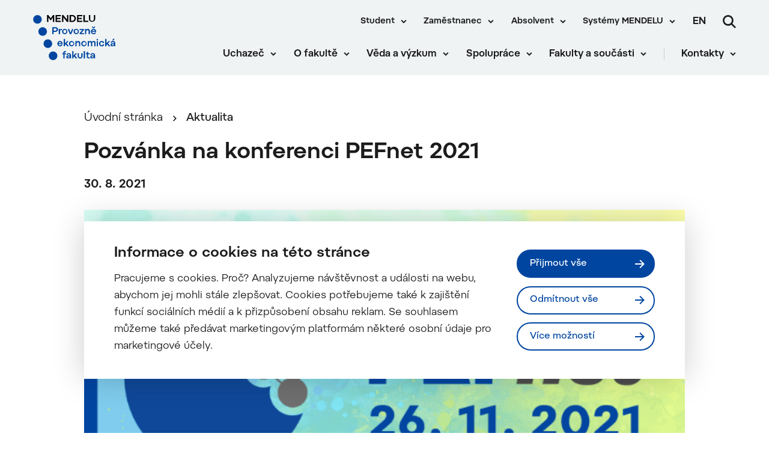

--- FILE ---
content_type: text/html; charset=UTF-8
request_url: https://pef.mendelu.cz/pozvanka-na-konferenci-pefnet-2021/
body_size: 20543
content:
 
<!doctype html>
<html lang="cs">
    <head>


<script>
    window.dataLayer = window.dataLayer || [];

    function gtag() {
        window.dataLayer.push(arguments);
    };

    gtag('consent', 'default', JSON.parse("{\"ad_storage\":\"denied\",\"analytics_storage\":\"denied\",\"functionality_storage\":\"granted\",\"personalization_storage\":\"denied\",\"security_storage\":\"granted\",\"ad_user_data\":\"denied\",\"ad_personalization\":\"denied\"}"));

    function gtmUpdateConsent(options) {
        gtag('consent', 'update', options);
        window.dataLayer.push({
            event: "update_consent"
        });
    }

    function gtmRecord(...args) {
        window.dataLayer.push(...args);
        window.dataLayer.push({
            event: "update_consent"
        });
    }
</script>

    <script>
        (function (w, d, s, l, i) {
            w[l] = w[l] || [];
            w[l].push({ 'gtm.start': new Date().getTime(), event: 'gtm.js' });
            const f = d.getElementsByTagName(s)[0],
                j = d.createElement(s),
                dl = l != 'dataLayer' ? '&l=' + l : '';
            j.async = true;
            j.src = 'https://www.googletagmanager.com/gtm.js?id=' + i + dl;
            f.parentNode.insertBefore(j, f);
        })(window, document, 'script', 'dataLayer', "GTM-MD6J897");
    </script>

        <meta charset="UTF-8">
        <meta name="description" content="PEF MENDELU">
        <meta http-equiv="Content-Type" content="text/html; charset=UTF-8">
        <meta http-equiv="X-UA-Compatible" content="IE=edge">
        <meta name="viewport" content="width=device-width, initial-scale=1.0">

<link rel="apple-touch-icon" sizes="180x180" href="https://pef.mendelu.cz/wp-content/themes/iq-theme/dist/img/apple-touch-icon.png">
<link rel="icon" type="image/png" sizes="32x32" href="https://pef.mendelu.cz/wp-content/themes/iq-theme/dist/img/favicon-32x32.png">
<link rel="icon" type="image/png" sizes="16x16" href="https://pef.mendelu.cz/wp-content/themes/iq-theme/dist/img/favicon-16x16.png">
<link rel="mask-icon" href="https://pef.mendelu.cz/wp-content/themes/iq-theme/dist/img/safari-pinned-tab.svg" color="#79be15">
<meta name="msapplication-TileColor" content="#79be15">
<meta name="theme-color" content="#ffffff">


<meta name='robots' content='index, follow, max-image-preview:large, max-snippet:-1, max-video-preview:-1' />

	<!-- This site is optimized with the Yoast SEO plugin v20.6 - https://yoast.com/wordpress/plugins/seo/ -->
	<title>Pozvánka na konferenci PEFnet 2021 - Provozně ekonomická fakulta</title>
	<link rel="canonical" href="https://pef.mendelu.cz/pozvanka-na-konferenci-pefnet-2021/" />
	<meta property="og:locale" content="cs_CZ" />
	<meta property="og:type" content="article" />
	<meta property="og:title" content="Pozvánka na konferenci PEFnet 2021 - Provozně ekonomická fakulta" />
	<meta property="og:description" content="Registrace otevřena od 1.9.2021 do 11.10.2021" />
	<meta property="og:url" content="https://pef.mendelu.cz/pozvanka-na-konferenci-pefnet-2021/" />
	<meta property="og:site_name" content="Provozně ekonomická fakulta" />
	<meta property="article:publisher" content="https://www.facebook.com/pef.mendelu" />
	<meta property="article:published_time" content="2021-08-30T07:23:00+00:00" />
	<meta property="article:modified_time" content="2023-02-08T16:28:04+00:00" />
	<meta property="og:image" content="https://pef.mendelu.cz/wp-content/uploads/2022/05/pefnet2021.png" />
	<meta property="og:image:width" content="640" />
	<meta property="og:image:height" content="435" />
	<meta property="og:image:type" content="image/png" />
	<meta name="author" content="admin" />
	<meta name="twitter:card" content="summary_large_image" />
	<meta name="twitter:label1" content="Napsal(a)" />
	<meta name="twitter:data1" content="admin" />
	<meta name="twitter:label2" content="Odhadovaná doba čtení" />
	<meta name="twitter:data2" content="1 minuta" />
	<script type="application/ld+json" class="yoast-schema-graph">{"@context":"https://schema.org","@graph":[{"@type":"WebPage","@id":"https://pef.mendelu.cz/pozvanka-na-konferenci-pefnet-2021/","url":"https://pef.mendelu.cz/pozvanka-na-konferenci-pefnet-2021/","name":"Pozvánka na konferenci PEFnet 2021 - Provozně ekonomická fakulta","isPartOf":{"@id":"https://pef.mendelu.cz/#website"},"primaryImageOfPage":{"@id":"https://pef.mendelu.cz/pozvanka-na-konferenci-pefnet-2021/#primaryimage"},"image":{"@id":"https://pef.mendelu.cz/pozvanka-na-konferenci-pefnet-2021/#primaryimage"},"thumbnailUrl":"https://pef.mendelu.cz/wp-content/uploads/2022/05/pefnet2021.png","datePublished":"2021-08-30T07:23:00+00:00","dateModified":"2023-02-08T16:28:04+00:00","author":{"@id":"https://pef.mendelu.cz/#/schema/person/b27e235503bcaefb0089964316101a5d"},"inLanguage":"cs","potentialAction":[{"@type":"ReadAction","target":["https://pef.mendelu.cz/pozvanka-na-konferenci-pefnet-2021/"]}]},{"@type":"ImageObject","inLanguage":"cs","@id":"https://pef.mendelu.cz/pozvanka-na-konferenci-pefnet-2021/#primaryimage","url":"https://pef.mendelu.cz/wp-content/uploads/2022/05/pefnet2021.png","contentUrl":"https://pef.mendelu.cz/wp-content/uploads/2022/05/pefnet2021.png","width":640,"height":435},{"@type":"WebSite","@id":"https://pef.mendelu.cz/#website","url":"https://pef.mendelu.cz/","name":"Provozně ekonomická fakulta","description":"PEF MENDELU","alternateName":"PEF MENDELU","potentialAction":[{"@type":"SearchAction","target":{"@type":"EntryPoint","urlTemplate":"https://pef.mendelu.cz/?s={search_term_string}"},"query-input":"required name=search_term_string"}],"inLanguage":"cs"},{"@type":"Person","@id":"https://pef.mendelu.cz/#/schema/person/b27e235503bcaefb0089964316101a5d","name":"admin","image":{"@type":"ImageObject","inLanguage":"cs","@id":"https://pef.mendelu.cz/#/schema/person/image/","url":"https://secure.gravatar.com/avatar/0cefb1244b7dfa1ca7093664f8aff3a5?s=96&d=mm&r=g","contentUrl":"https://secure.gravatar.com/avatar/0cefb1244b7dfa1ca7093664f8aff3a5?s=96&d=mm&r=g","caption":"admin"},"sameAs":["https://pef.mendelu.cz"],"url":"https://pef.mendelu.cz/author/admin/"}]}</script>
	<!-- / Yoast SEO plugin. -->


<script type="text/javascript">
window._wpemojiSettings = {"baseUrl":"https:\/\/s.w.org\/images\/core\/emoji\/14.0.0\/72x72\/","ext":".png","svgUrl":"https:\/\/s.w.org\/images\/core\/emoji\/14.0.0\/svg\/","svgExt":".svg","source":{"concatemoji":"https:\/\/pef.mendelu.cz\/wp-includes\/js\/wp-emoji-release.min.js?ver=6.2.6"}};
/*! This file is auto-generated */
!function(e,a,t){var n,r,o,i=a.createElement("canvas"),p=i.getContext&&i.getContext("2d");function s(e,t){p.clearRect(0,0,i.width,i.height),p.fillText(e,0,0);e=i.toDataURL();return p.clearRect(0,0,i.width,i.height),p.fillText(t,0,0),e===i.toDataURL()}function c(e){var t=a.createElement("script");t.src=e,t.defer=t.type="text/javascript",a.getElementsByTagName("head")[0].appendChild(t)}for(o=Array("flag","emoji"),t.supports={everything:!0,everythingExceptFlag:!0},r=0;r<o.length;r++)t.supports[o[r]]=function(e){if(p&&p.fillText)switch(p.textBaseline="top",p.font="600 32px Arial",e){case"flag":return s("\ud83c\udff3\ufe0f\u200d\u26a7\ufe0f","\ud83c\udff3\ufe0f\u200b\u26a7\ufe0f")?!1:!s("\ud83c\uddfa\ud83c\uddf3","\ud83c\uddfa\u200b\ud83c\uddf3")&&!s("\ud83c\udff4\udb40\udc67\udb40\udc62\udb40\udc65\udb40\udc6e\udb40\udc67\udb40\udc7f","\ud83c\udff4\u200b\udb40\udc67\u200b\udb40\udc62\u200b\udb40\udc65\u200b\udb40\udc6e\u200b\udb40\udc67\u200b\udb40\udc7f");case"emoji":return!s("\ud83e\udef1\ud83c\udffb\u200d\ud83e\udef2\ud83c\udfff","\ud83e\udef1\ud83c\udffb\u200b\ud83e\udef2\ud83c\udfff")}return!1}(o[r]),t.supports.everything=t.supports.everything&&t.supports[o[r]],"flag"!==o[r]&&(t.supports.everythingExceptFlag=t.supports.everythingExceptFlag&&t.supports[o[r]]);t.supports.everythingExceptFlag=t.supports.everythingExceptFlag&&!t.supports.flag,t.DOMReady=!1,t.readyCallback=function(){t.DOMReady=!0},t.supports.everything||(n=function(){t.readyCallback()},a.addEventListener?(a.addEventListener("DOMContentLoaded",n,!1),e.addEventListener("load",n,!1)):(e.attachEvent("onload",n),a.attachEvent("onreadystatechange",function(){"complete"===a.readyState&&t.readyCallback()})),(e=t.source||{}).concatemoji?c(e.concatemoji):e.wpemoji&&e.twemoji&&(c(e.twemoji),c(e.wpemoji)))}(window,document,window._wpemojiSettings);
</script>
<style type="text/css">
img.wp-smiley,
img.emoji {
	display: inline !important;
	border: none !important;
	box-shadow: none !important;
	height: 1em !important;
	width: 1em !important;
	margin: 0 0.07em !important;
	vertical-align: -0.1em !important;
	background: none !important;
	padding: 0 !important;
}
</style>
	<link rel='stylesheet' id='sbi_styles-css' href='https://pef.mendelu.cz/wp-content/plugins/instagram-feed/css/sbi-styles.min.css?ver=6.2.8' type='text/css' media='all' />
<link rel='stylesheet' id='wp-block-library-css' href='https://pef.mendelu.cz/wp-includes/css/dist/block-library/style.min.css?ver=6.2.6' type='text/css' media='all' />
<link rel='stylesheet' id='classic-theme-styles-css' href='https://pef.mendelu.cz/wp-includes/css/classic-themes.min.css?ver=6.2.6' type='text/css' media='all' />
<style id='global-styles-inline-css' type='text/css'>
body{--wp--preset--color--black: #000000;--wp--preset--color--cyan-bluish-gray: #abb8c3;--wp--preset--color--white: #ffffff;--wp--preset--color--pale-pink: #f78da7;--wp--preset--color--vivid-red: #cf2e2e;--wp--preset--color--luminous-vivid-orange: #ff6900;--wp--preset--color--luminous-vivid-amber: #fcb900;--wp--preset--color--light-green-cyan: #7bdcb5;--wp--preset--color--vivid-green-cyan: #00d084;--wp--preset--color--pale-cyan-blue: #8ed1fc;--wp--preset--color--vivid-cyan-blue: #0693e3;--wp--preset--color--vivid-purple: #9b51e0;--wp--preset--color--primary-base: #79be15;--wp--preset--color--gray-dark: #535a5d;--wp--preset--color--gray-semi: #dce3e4;--wp--preset--color--gray-light: #eff3f4;--wp--preset--color--white-base: #ffffff;--wp--preset--color--black-light: #343839;--wp--preset--color--black-base: #1c1c1c;--wp--preset--color--font-gray: #d9dbe1;--wp--preset--color--border-base: #cccccc;--wp--preset--color--success-base: #82c55b;--wp--preset--color--alert-base: #d53e3c;--wp--preset--color--disabled-dark: #6e7474;--wp--preset--color--disabled-base: #b6b6b6;--wp--preset--gradient--vivid-cyan-blue-to-vivid-purple: linear-gradient(135deg,rgba(6,147,227,1) 0%,rgb(155,81,224) 100%);--wp--preset--gradient--light-green-cyan-to-vivid-green-cyan: linear-gradient(135deg,rgb(122,220,180) 0%,rgb(0,208,130) 100%);--wp--preset--gradient--luminous-vivid-amber-to-luminous-vivid-orange: linear-gradient(135deg,rgba(252,185,0,1) 0%,rgba(255,105,0,1) 100%);--wp--preset--gradient--luminous-vivid-orange-to-vivid-red: linear-gradient(135deg,rgba(255,105,0,1) 0%,rgb(207,46,46) 100%);--wp--preset--gradient--very-light-gray-to-cyan-bluish-gray: linear-gradient(135deg,rgb(238,238,238) 0%,rgb(169,184,195) 100%);--wp--preset--gradient--cool-to-warm-spectrum: linear-gradient(135deg,rgb(74,234,220) 0%,rgb(151,120,209) 20%,rgb(207,42,186) 40%,rgb(238,44,130) 60%,rgb(251,105,98) 80%,rgb(254,248,76) 100%);--wp--preset--gradient--blush-light-purple: linear-gradient(135deg,rgb(255,206,236) 0%,rgb(152,150,240) 100%);--wp--preset--gradient--blush-bordeaux: linear-gradient(135deg,rgb(254,205,165) 0%,rgb(254,45,45) 50%,rgb(107,0,62) 100%);--wp--preset--gradient--luminous-dusk: linear-gradient(135deg,rgb(255,203,112) 0%,rgb(199,81,192) 50%,rgb(65,88,208) 100%);--wp--preset--gradient--pale-ocean: linear-gradient(135deg,rgb(255,245,203) 0%,rgb(182,227,212) 50%,rgb(51,167,181) 100%);--wp--preset--gradient--electric-grass: linear-gradient(135deg,rgb(202,248,128) 0%,rgb(113,206,126) 100%);--wp--preset--gradient--midnight: linear-gradient(135deg,rgb(2,3,129) 0%,rgb(40,116,252) 100%);--wp--preset--duotone--dark-grayscale: url('#wp-duotone-dark-grayscale');--wp--preset--duotone--grayscale: url('#wp-duotone-grayscale');--wp--preset--duotone--purple-yellow: url('#wp-duotone-purple-yellow');--wp--preset--duotone--blue-red: url('#wp-duotone-blue-red');--wp--preset--duotone--midnight: url('#wp-duotone-midnight');--wp--preset--duotone--magenta-yellow: url('#wp-duotone-magenta-yellow');--wp--preset--duotone--purple-green: url('#wp-duotone-purple-green');--wp--preset--duotone--blue-orange: url('#wp-duotone-blue-orange');--wp--preset--font-size--small: 13px;--wp--preset--font-size--medium: 20px;--wp--preset--font-size--large: 36px;--wp--preset--font-size--x-large: 42px;--wp--preset--spacing--20: 0.44rem;--wp--preset--spacing--30: 0.67rem;--wp--preset--spacing--40: 1rem;--wp--preset--spacing--50: 1.5rem;--wp--preset--spacing--60: 2.25rem;--wp--preset--spacing--70: 3.38rem;--wp--preset--spacing--80: 5.06rem;--wp--preset--shadow--natural: 6px 6px 9px rgba(0, 0, 0, 0.2);--wp--preset--shadow--deep: 12px 12px 50px rgba(0, 0, 0, 0.4);--wp--preset--shadow--sharp: 6px 6px 0px rgba(0, 0, 0, 0.2);--wp--preset--shadow--outlined: 6px 6px 0px -3px rgba(255, 255, 255, 1), 6px 6px rgba(0, 0, 0, 1);--wp--preset--shadow--crisp: 6px 6px 0px rgba(0, 0, 0, 1);}:where(.is-layout-flex){gap: 0.5em;}body .is-layout-flow > .alignleft{float: left;margin-inline-start: 0;margin-inline-end: 2em;}body .is-layout-flow > .alignright{float: right;margin-inline-start: 2em;margin-inline-end: 0;}body .is-layout-flow > .aligncenter{margin-left: auto !important;margin-right: auto !important;}body .is-layout-constrained > .alignleft{float: left;margin-inline-start: 0;margin-inline-end: 2em;}body .is-layout-constrained > .alignright{float: right;margin-inline-start: 2em;margin-inline-end: 0;}body .is-layout-constrained > .aligncenter{margin-left: auto !important;margin-right: auto !important;}body .is-layout-constrained > :where(:not(.alignleft):not(.alignright):not(.alignfull)){max-width: var(--wp--style--global--content-size);margin-left: auto !important;margin-right: auto !important;}body .is-layout-constrained > .alignwide{max-width: var(--wp--style--global--wide-size);}body .is-layout-flex{display: flex;}body .is-layout-flex{flex-wrap: wrap;align-items: center;}body .is-layout-flex > *{margin: 0;}:where(.wp-block-columns.is-layout-flex){gap: 2em;}.has-black-color{color: var(--wp--preset--color--black) !important;}.has-cyan-bluish-gray-color{color: var(--wp--preset--color--cyan-bluish-gray) !important;}.has-white-color{color: var(--wp--preset--color--white) !important;}.has-pale-pink-color{color: var(--wp--preset--color--pale-pink) !important;}.has-vivid-red-color{color: var(--wp--preset--color--vivid-red) !important;}.has-luminous-vivid-orange-color{color: var(--wp--preset--color--luminous-vivid-orange) !important;}.has-luminous-vivid-amber-color{color: var(--wp--preset--color--luminous-vivid-amber) !important;}.has-light-green-cyan-color{color: var(--wp--preset--color--light-green-cyan) !important;}.has-vivid-green-cyan-color{color: var(--wp--preset--color--vivid-green-cyan) !important;}.has-pale-cyan-blue-color{color: var(--wp--preset--color--pale-cyan-blue) !important;}.has-vivid-cyan-blue-color{color: var(--wp--preset--color--vivid-cyan-blue) !important;}.has-vivid-purple-color{color: var(--wp--preset--color--vivid-purple) !important;}.has-black-background-color{background-color: var(--wp--preset--color--black) !important;}.has-cyan-bluish-gray-background-color{background-color: var(--wp--preset--color--cyan-bluish-gray) !important;}.has-white-background-color{background-color: var(--wp--preset--color--white) !important;}.has-pale-pink-background-color{background-color: var(--wp--preset--color--pale-pink) !important;}.has-vivid-red-background-color{background-color: var(--wp--preset--color--vivid-red) !important;}.has-luminous-vivid-orange-background-color{background-color: var(--wp--preset--color--luminous-vivid-orange) !important;}.has-luminous-vivid-amber-background-color{background-color: var(--wp--preset--color--luminous-vivid-amber) !important;}.has-light-green-cyan-background-color{background-color: var(--wp--preset--color--light-green-cyan) !important;}.has-vivid-green-cyan-background-color{background-color: var(--wp--preset--color--vivid-green-cyan) !important;}.has-pale-cyan-blue-background-color{background-color: var(--wp--preset--color--pale-cyan-blue) !important;}.has-vivid-cyan-blue-background-color{background-color: var(--wp--preset--color--vivid-cyan-blue) !important;}.has-vivid-purple-background-color{background-color: var(--wp--preset--color--vivid-purple) !important;}.has-black-border-color{border-color: var(--wp--preset--color--black) !important;}.has-cyan-bluish-gray-border-color{border-color: var(--wp--preset--color--cyan-bluish-gray) !important;}.has-white-border-color{border-color: var(--wp--preset--color--white) !important;}.has-pale-pink-border-color{border-color: var(--wp--preset--color--pale-pink) !important;}.has-vivid-red-border-color{border-color: var(--wp--preset--color--vivid-red) !important;}.has-luminous-vivid-orange-border-color{border-color: var(--wp--preset--color--luminous-vivid-orange) !important;}.has-luminous-vivid-amber-border-color{border-color: var(--wp--preset--color--luminous-vivid-amber) !important;}.has-light-green-cyan-border-color{border-color: var(--wp--preset--color--light-green-cyan) !important;}.has-vivid-green-cyan-border-color{border-color: var(--wp--preset--color--vivid-green-cyan) !important;}.has-pale-cyan-blue-border-color{border-color: var(--wp--preset--color--pale-cyan-blue) !important;}.has-vivid-cyan-blue-border-color{border-color: var(--wp--preset--color--vivid-cyan-blue) !important;}.has-vivid-purple-border-color{border-color: var(--wp--preset--color--vivid-purple) !important;}.has-vivid-cyan-blue-to-vivid-purple-gradient-background{background: var(--wp--preset--gradient--vivid-cyan-blue-to-vivid-purple) !important;}.has-light-green-cyan-to-vivid-green-cyan-gradient-background{background: var(--wp--preset--gradient--light-green-cyan-to-vivid-green-cyan) !important;}.has-luminous-vivid-amber-to-luminous-vivid-orange-gradient-background{background: var(--wp--preset--gradient--luminous-vivid-amber-to-luminous-vivid-orange) !important;}.has-luminous-vivid-orange-to-vivid-red-gradient-background{background: var(--wp--preset--gradient--luminous-vivid-orange-to-vivid-red) !important;}.has-very-light-gray-to-cyan-bluish-gray-gradient-background{background: var(--wp--preset--gradient--very-light-gray-to-cyan-bluish-gray) !important;}.has-cool-to-warm-spectrum-gradient-background{background: var(--wp--preset--gradient--cool-to-warm-spectrum) !important;}.has-blush-light-purple-gradient-background{background: var(--wp--preset--gradient--blush-light-purple) !important;}.has-blush-bordeaux-gradient-background{background: var(--wp--preset--gradient--blush-bordeaux) !important;}.has-luminous-dusk-gradient-background{background: var(--wp--preset--gradient--luminous-dusk) !important;}.has-pale-ocean-gradient-background{background: var(--wp--preset--gradient--pale-ocean) !important;}.has-electric-grass-gradient-background{background: var(--wp--preset--gradient--electric-grass) !important;}.has-midnight-gradient-background{background: var(--wp--preset--gradient--midnight) !important;}.has-small-font-size{font-size: var(--wp--preset--font-size--small) !important;}.has-medium-font-size{font-size: var(--wp--preset--font-size--medium) !important;}.has-large-font-size{font-size: var(--wp--preset--font-size--large) !important;}.has-x-large-font-size{font-size: var(--wp--preset--font-size--x-large) !important;}
.wp-block-navigation a:where(:not(.wp-element-button)){color: inherit;}
:where(.wp-block-columns.is-layout-flex){gap: 2em;}
.wp-block-pullquote{font-size: 1.5em;line-height: 1.6;}
</style>
<link rel='stylesheet' id='theme_css-css' href='https://pef.mendelu.cz/wp-content/themes/iq-theme/dist/css/client.css?ver=1f2a588cbf940a06c5699f78247d37a6' type='text/css' media='all' />
<style id='kadence-blocks-global-variables-inline-css' type='text/css'>
:root {--global-kb-font-size-sm:clamp(0.8rem, 0.73rem + 0.217vw, 0.9rem);--global-kb-font-size-md:clamp(1.1rem, 0.995rem + 0.326vw, 1.25rem);--global-kb-font-size-lg:clamp(1.75rem, 1.576rem + 0.543vw, 2rem);--global-kb-font-size-xl:clamp(2.25rem, 1.728rem + 1.63vw, 3rem);--global-kb-font-size-xxl:clamp(2.5rem, 1.456rem + 3.26vw, 4rem);--global-kb-font-size-xxxl:clamp(2.75rem, 0.489rem + 7.065vw, 6rem);}:root {--global-palette1: #3182CE;--global-palette2: #2B6CB0;--global-palette3: #1A202C;--global-palette4: #2D3748;--global-palette5: #4A5568;--global-palette6: #718096;--global-palette7: #EDF2F7;--global-palette8: #F7FAFC;--global-palette9: #ffffff;}
</style>
<script type='text/javascript' src='https://pef.mendelu.cz/wp-content/plugins/stop-user-enumeration/frontend/js/frontend.js?ver=1.4.7' id='stop-user-enumeration-js'></script>
<script type='text/javascript' src='https://pef.mendelu.cz/wp-includes/js/jquery/jquery.min.js?ver=3.6.4' id='jquery-core-js'></script>
<script type='text/javascript' src='https://pef.mendelu.cz/wp-includes/js/jquery/jquery-migrate.min.js?ver=3.4.0' id='jquery-migrate-js'></script>
<link rel="https://api.w.org/" href="https://pef.mendelu.cz/wp-json/" /><link rel="alternate" type="application/json" href="https://pef.mendelu.cz/wp-json/wp/v2/posts/3611" /><link rel="EditURI" type="application/rsd+xml" title="RSD" href="https://pef.mendelu.cz/xmlrpc.php?rsd" />
<link rel="wlwmanifest" type="application/wlwmanifest+xml" href="https://pef.mendelu.cz/wp-includes/wlwmanifest.xml" />
<meta name="generator" content="WordPress 6.2.6" />
<link rel='shortlink' href='https://pef.mendelu.cz/?p=3611' />
<link rel="alternate" type="application/json+oembed" href="https://pef.mendelu.cz/wp-json/oembed/1.0/embed?url=https%3A%2F%2Fpef.mendelu.cz%2Fpozvanka-na-konferenci-pefnet-2021%2F" />
<link rel="alternate" type="text/xml+oembed" href="https://pef.mendelu.cz/wp-json/oembed/1.0/embed?url=https%3A%2F%2Fpef.mendelu.cz%2Fpozvanka-na-konferenci-pefnet-2021%2F&#038;format=xml" />
<link rel="icon" href="https://pef.mendelu.cz/wp-content/uploads/2021/12/cropped-PEF-symbol-32x32.png" sizes="32x32" />
<link rel="icon" href="https://pef.mendelu.cz/wp-content/uploads/2021/12/cropped-PEF-symbol-192x192.png" sizes="192x192" />
<link rel="apple-touch-icon" href="https://pef.mendelu.cz/wp-content/uploads/2021/12/cropped-PEF-symbol-180x180.png" />
<meta name="msapplication-TileImage" content="https://pef.mendelu.cz/wp-content/uploads/2021/12/cropped-PEF-symbol-270x270.png" />

        <style type="text/css">
            .kt-row-column-wrap {
                padding: 0 0 0 0;
            }
        </style>

        <script type="text/javascript">
            window.pageDependencies = [];
        </script>

    </head>
    <body class="page">
       
        <div class="page__header post-header">
<header class="header" role="banner">
	<div class="header__container">
		<div class="header__logo-content">
			<a href="
				https://pef.mendelu.cz/
			" class="header__logo header__logo-cs" aria-label="Mendelu logo"></a>
		</div>

		<div class="header__menu-wrapper">
			<div class="header__menu-misc-wrapper">
    <ul class="navigation-menu-misc">
                    <li class="navigation-menu-misc__elem mobile ">
                            <button class="navigation-menu-misc__link has-submenu" aria-haspopup="true" data-type="mobile">
                                Student
                            </button>
                            <div class="navigation-submenu">
                                <div class="navigation-submenu__wrapper">
                                    <ul class="navigation-submenu__container">
                                            <li class="navigation-submenu__elem">
                                                <a href="https://pef.mendelu.cz/student/potrebuji-poradit/"  class="navigation-submenu__link">Potřebuji poradit</a>
                                            </li>
                                            <li class="navigation-submenu__elem">
                                                <a href="https://pef.mendelu.cz/student/potrebuji-vyridit/"  class="navigation-submenu__link">Potřebuji vyřídit</a>
                                            </li>
                                            <li class="navigation-submenu__elem">
                                                <a href="https://pef.mendelu.cz/student/studijni-oddeleni/"  class="navigation-submenu__link">Studijní oddělení</a>
                                            </li>
                                            <li class="navigation-submenu__elem">
                                                <a href="https://pef.mendelu.cz/student/prvak-na-pef-mendelu/"  class="navigation-submenu__link">Prvák na PEF MENDELU</a>
                                            </li>
                                            <li class="navigation-submenu__elem">
                                                <a href="https://pef.mendelu.cz/student/bakalarske-studium/"  class="navigation-submenu__link">Bakalářské studium</a>
                                            </li>
                                            <li class="navigation-submenu__elem">
                                                <a href="https://pef.mendelu.cz/student/magisterske-studium-na-pef-mendelu/"  class="navigation-submenu__link">Navazující magisterské studium</a>
                                            </li>
                                            <li class="navigation-submenu__elem">
                                                <a href="https://pef.mendelu.cz/student/doktorske-studium/"  class="navigation-submenu__link">Doktorské studium</a>
                                            </li>
                                            <li class="navigation-submenu__elem">
                                                <a href="https://pef.mendelu.cz/student/studium-jazyku/"  class="navigation-submenu__link">Studium jazyků</a>
                                            </li>
                                            <li class="navigation-submenu__elem">
                                                <a href="https://pef.mendelu.cz/student/kurz-matematika/"  class="navigation-submenu__link">Přípravný kurz matematika</a>
                                            </li>
                                            <li class="navigation-submenu__elem">
                                                <a href="https://pef.mendelu.cz/student/studentske-mobility/"  class="navigation-submenu__link">Zahraniční mobilita</a>
                                            </li>
                                            <li class="navigation-submenu__elem">
                                                <a href="https://pef.mendelu.cz/student/praxe/"  class="navigation-submenu__link">Praxe</a>
                                            </li>
                                            <li class="navigation-submenu__elem">
                                                <a href="https://pef.mendelu.cz/student/zaverecne-prace/"  class="navigation-submenu__link">Závěrečné práce</a>
                                            </li>
                                            <li class="navigation-submenu__elem">
                                                <a href="https://pef.mendelu.cz/student/stipendia/"  class="navigation-submenu__link">Stipendia</a>
                                            </li>
                                            <li class="navigation-submenu__elem">
                                                <a href="https://pef.mendelu.cz/student/statni-zkouska/"  class="navigation-submenu__link">Státní zkouška</a>
                                            </li>
                                            <li class="navigation-submenu__elem">
                                                <a href="https://uvis.mendelu.cz/icuk-aktuality" target="_blank" class="navigation-submenu__link">Knihovna MENDELU</a>
                                            </li>
                                            <li class="navigation-submenu__elem">
                                                <a href="https://pef.mendelu.cz/student/studentske-aktivity/"  class="navigation-submenu__link">Život na PEFce</a>
                                            </li>
                                    </ul>
                                </div>
                            </div>
                    </li>
                    <li class="navigation-menu-misc__elem desktop ">
                            <button class="navigation-menu-misc__link has-submenu" aria-haspopup="true" data-type="desktop">
                                Student
                            </button>
                            <div class="navigation-submenu">
                                <div class="navigation-submenu__wrapper">
                                    <ul class="navigation-submenu__container">
                                            <li class="navigation-submenu__elem">
                                                <a href="https://pef.mendelu.cz/student/potrebuji-poradit/"  class="navigation-submenu__link">Potřebuji poradit</a>
                                            </li>
                                            <li class="navigation-submenu__elem">
                                                <a href="https://pef.mendelu.cz/student/potrebuji-vyridit/"  class="navigation-submenu__link">Potřebuji vyřídit</a>
                                            </li>
                                            <li class="navigation-submenu__elem">
                                                <a href="https://pef.mendelu.cz/student/studijni-oddeleni/"  class="navigation-submenu__link">Studijní oddělení</a>
                                            </li>
                                            <li class="navigation-submenu__elem">
                                                <a href="https://pef.mendelu.cz/student/prvak-na-pef-mendelu/"  class="navigation-submenu__link">Prvák na PEF MENDELU</a>
                                            </li>
                                            <li class="navigation-submenu__elem">
                                                <a href="https://pef.mendelu.cz/student/bakalarske-studium/"  class="navigation-submenu__link">Bakalářské studium</a>
                                            </li>
                                            <li class="navigation-submenu__elem">
                                                <a href="https://pef.mendelu.cz/student/magisterske-studium-na-pef-mendelu/"  class="navigation-submenu__link">Navazující magisterské studium</a>
                                            </li>
                                            <li class="navigation-submenu__elem">
                                                <a href="https://pef.mendelu.cz/student/doktorske-studium/"  class="navigation-submenu__link">Doktorské studium</a>
                                            </li>
                                            <li class="navigation-submenu__elem">
                                                <a href="https://pef.mendelu.cz/student/studium-jazyku/"  class="navigation-submenu__link">Studium jazyků</a>
                                            </li>
                                            <li class="navigation-submenu__elem">
                                                <a href="https://pef.mendelu.cz/student/kurz-matematika/"  class="navigation-submenu__link">Přípravný kurz matematika</a>
                                            </li>
                                            <li class="navigation-submenu__elem">
                                                <a href="https://pef.mendelu.cz/student/studentske-mobility/"  class="navigation-submenu__link">Zahraniční mobilita</a>
                                            </li>
                                            <li class="navigation-submenu__elem">
                                                <a href="https://pef.mendelu.cz/student/praxe/"  class="navigation-submenu__link">Praxe</a>
                                            </li>
                                            <li class="navigation-submenu__elem">
                                                <a href="https://pef.mendelu.cz/student/zaverecne-prace/"  class="navigation-submenu__link">Závěrečné práce</a>
                                            </li>
                                            <li class="navigation-submenu__elem">
                                                <a href="https://pef.mendelu.cz/student/stipendia/"  class="navigation-submenu__link">Stipendia</a>
                                            </li>
                                            <li class="navigation-submenu__elem">
                                                <a href="https://pef.mendelu.cz/student/statni-zkouska/"  class="navigation-submenu__link">Státní zkouška</a>
                                            </li>
                                            <li class="navigation-submenu__elem">
                                                <a href="https://uvis.mendelu.cz/icuk-aktuality" target="_blank" class="navigation-submenu__link">Knihovna MENDELU</a>
                                            </li>
                                            <li class="navigation-submenu__elem">
                                                <a href="https://pef.mendelu.cz/student/studentske-aktivity/"  class="navigation-submenu__link">Život na PEFce</a>
                                            </li>
                                    </ul>
                                </div>
                            </div>
                    </li>
                    <li class="navigation-menu-misc__elem mobile ">
                            <button class="navigation-menu-misc__link has-submenu" aria-haspopup="true" data-type="mobile">
                                Zaměstnanec
                            </button>
                            <div class="navigation-submenu">
                                <div class="navigation-submenu__wrapper">
                                    <ul class="navigation-submenu__container">
                                            <li class="navigation-submenu__elem">
                                                <a href="https://mendelu.cz/zamestnanec/" target="_blank" class="navigation-submenu__link">Úvod</a>
                                            </li>
                                            <li class="navigation-submenu__elem">
                                                <a href="https://mendelu.cz/zamestnanec/pro-akademiky-a-vedce/" target="_blank" class="navigation-submenu__link">Pro akademiky a vědce</a>
                                            </li>
                                            <li class="navigation-submenu__elem">
                                                <a href="https://pef.mendelu.cz/zamestnanec/potrebuji-poradit/"  class="navigation-submenu__link">Potřebuji poradit</a>
                                            </li>
                                            <li class="navigation-submenu__elem">
                                                <a href="https://pef.mendelu.cz/zamestnanec/potrebuji-vyridit/"  class="navigation-submenu__link">Potřebuji vyřídit</a>
                                            </li>
                                            <li class="navigation-submenu__elem">
                                                <a href="https://pef.mendelu.cz/zamestnanec/erasmus-zamestnanecka-mobilita/"  class="navigation-submenu__link">Zahraniční mobilita</a>
                                            </li>
                                            <li class="navigation-submenu__elem">
                                                <a href="https://mendelu.cz/zamestnanec/sluzby/" target="_blank" class="navigation-submenu__link">Služby</a>
                                            </li>
                                            <li class="navigation-submenu__elem">
                                                <a href="https://mendelu.cz/zamestnanec/dokumenty/" target="_blank" class="navigation-submenu__link">Dokumenty</a>
                                            </li>
                                            <li class="navigation-submenu__elem">
                                                <a href="https://mendelu.cz/zamestnanec/personalistika/" target="_blank" class="navigation-submenu__link">Personalistika</a>
                                            </li>
                                            <li class="navigation-submenu__elem">
                                                <a href="https://mendelu.cz/zamestnanec/pracovni-cesty/" target="_blank" class="navigation-submenu__link">Pracovní cesty</a>
                                            </li>
                                            <li class="navigation-submenu__elem">
                                                <a href="https://mendelu.cz/zamestnanec/kariera-a-osobni-rozvoj/" target="_blank" class="navigation-submenu__link">Kariéra a osobní rozvoj</a>
                                            </li>
                                    </ul>
                                </div>
                            </div>
                    </li>
                    <li class="navigation-menu-misc__elem desktop ">
                            <button class="navigation-menu-misc__link has-submenu" aria-haspopup="true" data-type="desktop">
                                Zaměstnanec
                            </button>
                            <div class="navigation-submenu">
                                <div class="navigation-submenu__wrapper">
                                    <ul class="navigation-submenu__container">
                                            <li class="navigation-submenu__elem">
                                                <a href="https://mendelu.cz/zamestnanec/" target="_blank" class="navigation-submenu__link">Úvod</a>
                                            </li>
                                            <li class="navigation-submenu__elem">
                                                <a href="https://mendelu.cz/zamestnanec/pro-akademiky-a-vedce/" target="_blank" class="navigation-submenu__link">Pro akademiky a vědce</a>
                                            </li>
                                            <li class="navigation-submenu__elem">
                                                <a href="https://pef.mendelu.cz/zamestnanec/potrebuji-poradit/"  class="navigation-submenu__link">Potřebuji poradit</a>
                                            </li>
                                            <li class="navigation-submenu__elem">
                                                <a href="https://pef.mendelu.cz/zamestnanec/potrebuji-vyridit/"  class="navigation-submenu__link">Potřebuji vyřídit</a>
                                            </li>
                                            <li class="navigation-submenu__elem">
                                                <a href="https://pef.mendelu.cz/zamestnanec/erasmus-zamestnanecka-mobilita/"  class="navigation-submenu__link">Zahraniční mobilita</a>
                                            </li>
                                            <li class="navigation-submenu__elem">
                                                <a href="https://mendelu.cz/zamestnanec/sluzby/" target="_blank" class="navigation-submenu__link">Služby</a>
                                            </li>
                                            <li class="navigation-submenu__elem">
                                                <a href="https://mendelu.cz/zamestnanec/dokumenty/" target="_blank" class="navigation-submenu__link">Dokumenty</a>
                                            </li>
                                            <li class="navigation-submenu__elem">
                                                <a href="https://mendelu.cz/zamestnanec/personalistika/" target="_blank" class="navigation-submenu__link">Personalistika</a>
                                            </li>
                                            <li class="navigation-submenu__elem">
                                                <a href="https://mendelu.cz/zamestnanec/pracovni-cesty/" target="_blank" class="navigation-submenu__link">Pracovní cesty</a>
                                            </li>
                                            <li class="navigation-submenu__elem">
                                                <a href="https://mendelu.cz/zamestnanec/kariera-a-osobni-rozvoj/" target="_blank" class="navigation-submenu__link">Kariéra a osobní rozvoj</a>
                                            </li>
                                    </ul>
                                </div>
                            </div>
                    </li>
                    <li class="navigation-menu-misc__elem mobile ">
                            <button class="navigation-menu-misc__link has-submenu" aria-haspopup="true" data-type="mobile">
                                Absolvent
                            </button>
                            <div class="navigation-submenu">
                                <div class="navigation-submenu__wrapper">
                                    <ul class="navigation-submenu__container">
                                            <li class="navigation-submenu__elem">
                                                <a href="https://pef.mendelu.cz/absolvent/klub-absolventu/"  class="navigation-submenu__link">Klub absolventů</a>
                                            </li>
                                            <li class="navigation-submenu__elem">
                                                <a href="https://pef.mendelu.cz/absolvent/nasi-absolventi/"  class="navigation-submenu__link">Naši absolventi</a>
                                            </li>
                                            <li class="navigation-submenu__elem">
                                                <a href="https://pef.mendelu.cz/spoluprace/spoluprace-s-firmami/"  class="navigation-submenu__link">Spolupráce s firmami</a>
                                            </li>
                                    </ul>
                                </div>
                            </div>
                    </li>
                    <li class="navigation-menu-misc__elem desktop ">
                            <button class="navigation-menu-misc__link has-submenu" aria-haspopup="true" data-type="desktop">
                                Absolvent
                            </button>
                            <div class="navigation-submenu">
                                <div class="navigation-submenu__wrapper">
                                    <ul class="navigation-submenu__container">
                                            <li class="navigation-submenu__elem">
                                                <a href="https://pef.mendelu.cz/absolvent/klub-absolventu/"  class="navigation-submenu__link">Klub absolventů</a>
                                            </li>
                                            <li class="navigation-submenu__elem">
                                                <a href="https://pef.mendelu.cz/absolvent/nasi-absolventi/"  class="navigation-submenu__link">Naši absolventi</a>
                                            </li>
                                            <li class="navigation-submenu__elem">
                                                <a href="https://pef.mendelu.cz/spoluprace/spoluprace-s-firmami/"  class="navigation-submenu__link">Spolupráce s firmami</a>
                                            </li>
                                    </ul>
                                </div>
                            </div>
                    </li>
                    <li class="navigation-menu-misc__elem mobile ">
                            <button class="navigation-menu-misc__link has-submenu" aria-haspopup="true" data-type="mobile">
                                Systémy MENDELU
                            </button>
                            <div class="navigation-submenu last">
                                <div class="navigation-submenu__wrapper">
                                    <ul class="navigation-submenu__container">
                                            <li class="navigation-submenu__elem">
                                                <a href="https://is.mendelu.cz/auth/" target="_blank" class="navigation-submenu__link">Přihlášení do UIS</a>
                                            </li>
                                            <li class="navigation-submenu__elem">
                                                <a href="https://outlook.office.com/mail/" target="_blank" class="navigation-submenu__link">Office 365</a>
                                            </li>
                                            <li class="navigation-submenu__elem">
                                                <a href="https://dochazka.mendelu.cz/index.php?operace=login" target="_blank" class="navigation-submenu__link">Docházka</a>
                                            </li>
                                            <li class="navigation-submenu__elem">
                                                <a href="https://mendelu.cz/informacni-systemy/?psn=0" target="_blank" class="navigation-submenu__link">Další systémy</a>
                                            </li>
                                    </ul>
                                </div>
                            </div>
                    </li>
                    <li class="navigation-menu-misc__elem desktop ">
                            <button class="navigation-menu-misc__link has-submenu" aria-haspopup="true" data-type="desktop">
                                Systémy MENDELU
                            </button>
                            <div class="navigation-submenu last">
                                <div class="navigation-submenu__wrapper">
                                    <ul class="navigation-submenu__container">
                                            <li class="navigation-submenu__elem">
                                                <a href="https://is.mendelu.cz/auth/" target="_blank" class="navigation-submenu__link">Přihlášení do UIS</a>
                                            </li>
                                            <li class="navigation-submenu__elem">
                                                <a href="https://outlook.office.com/mail/" target="_blank" class="navigation-submenu__link">Office 365</a>
                                            </li>
                                            <li class="navigation-submenu__elem">
                                                <a href="https://dochazka.mendelu.cz/index.php?operace=login" target="_blank" class="navigation-submenu__link">Docházka</a>
                                            </li>
                                            <li class="navigation-submenu__elem">
                                                <a href="https://mendelu.cz/informacni-systemy/?psn=0" target="_blank" class="navigation-submenu__link">Další systémy</a>
                                            </li>
                                    </ul>
                                </div>
                            </div>
                    </li>
    </ul>
    <a title="Změnit jazyk" class="lang-switcher" href="https://pef.mendelu.cz/en/">en</a>
<button  class="search__trigger" aria-label="Vyhledávání">
    <div title="Vyhledávání" aria-hidden="true">
    <svg xmlns="http://www.w3.org/2000/svg" viewBox="0 0 15 15" fill="none"><path d="M11.008 9.682a6.053 6.053 0 001.18-3.588A6.1 6.1 0 006.093 0 6.1 6.1 0 000 6.094a6.1 6.1 0 006.094 6.093c1.342 0 2.58-.441 3.588-1.18L13.674 15 15 13.674l-3.992-3.992zm-4.914.63a4.223 4.223 0 01-4.219-4.218 4.223 4.223 0 014.219-4.219 4.223 4.223 0 014.218 4.219 4.223 4.223 0 01-4.218 4.218z" fill="#fff"/></svg>
    </div>
</button>
			</div>

<div class="navigation-menu" role="navigation" aria-label="Hlavní menu">
    <div class="navigation-menu__gradient top"></div>
    <div class="navigation-menu__mobile-top">
    <a title="Změnit jazyk" class="lang-switcher mobile" href="https://pef.mendelu.cz/en/">en</a>

        <a class="navigation-menu__close">
            <div class="navigation-menu__close-bar"></div>
            <div class="navigation-menu__close-bar"></div>
        </a>
    </div>
    <ul class="navigation-menu__container">


                <li class="navigation-menu__elem mobile">
                        <button class="navigation-menu__title has-submenu" aria-haspopup="true" data-type="mobile">
                            Uchazeč
                        </button>
                        <div class="navigation-submenu">
                            <div class="navigation-submenu__wrapper">
                                <ul class="navigation-submenu__container">
                                        <li class="navigation-submenu__elem">
                                            <a href="https://pef.mendelu.cz/uchazec/proc-na-pef-mendelu/" class="navigation-submenu__link">
                                                Proč na PEF MENDELU?
                                            </a>
                                        </li>
                                        <li class="navigation-submenu__elem">
                                            <a href="https://pef.mendelu.cz/uchazec/bakalarske-studium/" class="navigation-submenu__link">
                                                Bakalářské studium
                                            </a>
                                        </li>
                                        <li class="navigation-submenu__elem">
                                            <a href="https://pef.mendelu.cz/uchazec/navazujici-magisterske-studium/" class="navigation-submenu__link">
                                                Navazující magisterské studium
                                            </a>
                                        </li>
                                        <li class="navigation-submenu__elem">
                                            <a href="https://pef.mendelu.cz/uchazec/doktorske-studium/" class="navigation-submenu__link">
                                                Doktorské studium
                                            </a>
                                        </li>
                                        <li class="navigation-submenu__elem">
                                            <a href="https://is.mendelu.cz/prihlaska/?lang=cz" class="navigation-submenu__link">
                                                E-přihláška
                                            </a>
                                        </li>
                                        <li class="navigation-submenu__elem">
                                            <a href="https://pef.mendelu.cz/uchazec/den-otevrenych-dveri/" class="navigation-submenu__link">
                                                Den otevřených dveří
                                            </a>
                                        </li>
                                        <li class="navigation-submenu__elem">
                                            <a href="https://pef.mendelu.cz/uchazec/dulezite-terminy/" class="navigation-submenu__link">
                                                Důležité termíny
                                            </a>
                                        </li>
                                        <li class="navigation-submenu__elem">
                                            <a href="https://pef.mendelu.cz/uchazec/casto-kladene-otazky/" class="navigation-submenu__link">
                                                Často kladené otázky
                                            </a>
                                        </li>
                                        <li class="navigation-submenu__elem">
                                            <a href="https://pef.mendelu.cz/uchazec/kontakty/" class="navigation-submenu__link">
                                                Kontakty
                                            </a>
                                        </li>
                                </ul>
                            </div>
                        </div>
                </li>
                <li class="navigation-menu__elem desktop">
                        <button class="navigation-menu__title has-submenu" aria-haspopup="true" data-type="desktop">
                            Uchazeč
                        </button>
                        <div class="navigation-submenu">
                            <div class="navigation-submenu__wrapper">
                                <ul class="navigation-submenu__container">
                                        <li class="navigation-submenu__elem">
                                            <a href="https://pef.mendelu.cz/uchazec/proc-na-pef-mendelu/" class="navigation-submenu__link">
                                                Proč na PEF MENDELU?
                                            </a>
                                        </li>
                                        <li class="navigation-submenu__elem">
                                            <a href="https://pef.mendelu.cz/uchazec/bakalarske-studium/" class="navigation-submenu__link">
                                                Bakalářské studium
                                            </a>
                                        </li>
                                        <li class="navigation-submenu__elem">
                                            <a href="https://pef.mendelu.cz/uchazec/navazujici-magisterske-studium/" class="navigation-submenu__link">
                                                Navazující magisterské studium
                                            </a>
                                        </li>
                                        <li class="navigation-submenu__elem">
                                            <a href="https://pef.mendelu.cz/uchazec/doktorske-studium/" class="navigation-submenu__link">
                                                Doktorské studium
                                            </a>
                                        </li>
                                        <li class="navigation-submenu__elem">
                                            <a href="https://is.mendelu.cz/prihlaska/?lang=cz" class="navigation-submenu__link">
                                                E-přihláška
                                            </a>
                                        </li>
                                        <li class="navigation-submenu__elem">
                                            <a href="https://pef.mendelu.cz/uchazec/den-otevrenych-dveri/" class="navigation-submenu__link">
                                                Den otevřených dveří
                                            </a>
                                        </li>
                                        <li class="navigation-submenu__elem">
                                            <a href="https://pef.mendelu.cz/uchazec/dulezite-terminy/" class="navigation-submenu__link">
                                                Důležité termíny
                                            </a>
                                        </li>
                                        <li class="navigation-submenu__elem">
                                            <a href="https://pef.mendelu.cz/uchazec/casto-kladene-otazky/" class="navigation-submenu__link">
                                                Často kladené otázky
                                            </a>
                                        </li>
                                        <li class="navigation-submenu__elem">
                                            <a href="https://pef.mendelu.cz/uchazec/kontakty/" class="navigation-submenu__link">
                                                Kontakty
                                            </a>
                                        </li>
                                </ul>
                            </div>
                        </div>
                </li>
                <li class="navigation-menu__elem mobile">
                        <button class="navigation-menu__title has-submenu" aria-haspopup="true" data-type="mobile">
                            O fakultě
                        </button>
                        <div class="navigation-submenu">
                            <div class="navigation-submenu__wrapper">
                                <ul class="navigation-submenu__container">
                                        <li class="navigation-submenu__elem">
                                            <a href="https://pef.mendelu.cz/o-fakulte/zakladni-informace/" class="navigation-submenu__link">
                                                Základní informace
                                            </a>
                                        </li>
                                        <li class="navigation-submenu__elem">
                                            <a href="https://pef.mendelu.cz/o-fakulte/organizacni-struktura/" class="navigation-submenu__link">
                                                Organizační struktura
                                            </a>
                                        </li>
                                        <li class="navigation-submenu__elem">
                                            <a href="https://pef.mendelu.cz/o-fakulte/uredni-deska/" class="navigation-submenu__link">
                                                Úřední deska
                                            </a>
                                        </li>
                                        <li class="navigation-submenu__elem">
                                            <a href="https://pef.mendelu.cz/o-fakulte/akademicka-etika/" class="navigation-submenu__link">
                                                Akademická etika
                                            </a>
                                        </li>
                                        <li class="navigation-submenu__elem">
                                            <a href="https://pef.mendelu.cz/o-fakulte/historie/" class="navigation-submenu__link">
                                                Historie
                                            </a>
                                        </li>
                                        <li class="navigation-submenu__elem">
                                            <a href="https://pef.mendelu.cz/o-fakulte/pro-media/" class="navigation-submenu__link">
                                                Pro média
                                            </a>
                                        </li>
                                        <li class="navigation-submenu__elem">
                                            <a href="https://pef.mendelu.cz/o-fakulte/propagacni-predmety/" class="navigation-submenu__link">
                                                Propagační předměty
                                            </a>
                                        </li>
                                </ul>
                            </div>
                        </div>
                </li>
                <li class="navigation-menu__elem desktop">
                        <button class="navigation-menu__title has-submenu" aria-haspopup="true" data-type="desktop">
                            O fakultě
                        </button>
                        <div class="navigation-submenu">
                            <div class="navigation-submenu__wrapper">
                                <ul class="navigation-submenu__container">
                                        <li class="navigation-submenu__elem">
                                            <a href="https://pef.mendelu.cz/o-fakulte/zakladni-informace/" class="navigation-submenu__link">
                                                Základní informace
                                            </a>
                                        </li>
                                        <li class="navigation-submenu__elem">
                                            <a href="https://pef.mendelu.cz/o-fakulte/organizacni-struktura/" class="navigation-submenu__link">
                                                Organizační struktura
                                            </a>
                                        </li>
                                        <li class="navigation-submenu__elem">
                                            <a href="https://pef.mendelu.cz/o-fakulte/uredni-deska/" class="navigation-submenu__link">
                                                Úřední deska
                                            </a>
                                        </li>
                                        <li class="navigation-submenu__elem">
                                            <a href="https://pef.mendelu.cz/o-fakulte/akademicka-etika/" class="navigation-submenu__link">
                                                Akademická etika
                                            </a>
                                        </li>
                                        <li class="navigation-submenu__elem">
                                            <a href="https://pef.mendelu.cz/o-fakulte/historie/" class="navigation-submenu__link">
                                                Historie
                                            </a>
                                        </li>
                                        <li class="navigation-submenu__elem">
                                            <a href="https://pef.mendelu.cz/o-fakulte/pro-media/" class="navigation-submenu__link">
                                                Pro média
                                            </a>
                                        </li>
                                        <li class="navigation-submenu__elem">
                                            <a href="https://pef.mendelu.cz/o-fakulte/propagacni-predmety/" class="navigation-submenu__link">
                                                Propagační předměty
                                            </a>
                                        </li>
                                </ul>
                            </div>
                        </div>
                </li>
                <li class="navigation-menu__elem mobile">
                        <button class="navigation-menu__title has-submenu" aria-haspopup="true" data-type="mobile">
                            Věda a výzkum
                        </button>
                        <div class="navigation-submenu">
                            <div class="navigation-submenu__wrapper">
                                <ul class="navigation-submenu__container">
                                        <li class="navigation-submenu__elem">
                                            <a href="https://pef.mendelu.cz/veda-a-vyzkum/vyzkumny-profil-fakulty/" class="navigation-submenu__link">
                                                Věda na PEF MENDELU
                                            </a>
                                        </li>
                                        <li class="navigation-submenu__elem">
                                            <a href="https://is.mendelu.cz/sif/organy.pl?id=2;clenove=47;prog=;obor=;kvalodbor=;uni=0;zpet=./organy.pl?id=2,prog=,obor=" class="navigation-submenu__link" target="_blank">
                                                Vědecká rada
                                            </a>
                                        </li>
                                        <li class="navigation-submenu__elem">
                                            <a href="https://pef.mendelu.cz/veda-a-vyzkum/projekty-a-granty/" class="navigation-submenu__link">
                                                Projekty a granty
                                            </a>
                                        </li>
                                        <li class="navigation-submenu__elem">
                                            <a href="https://pef.mendelu.cz/veda-a-vyzkum/publikace-a-vysledky-vyzkumu/" class="navigation-submenu__link">
                                                Publikace a výsledky výzkumu
                                            </a>
                                        </li>
                                        <li class="navigation-submenu__elem">
                                            <a href="https://pef.mendelu.cz/veda-a-vyzkum/konference/" class="navigation-submenu__link">
                                                Konference
                                            </a>
                                        </li>
                                        <li class="navigation-submenu__elem">
                                            <a href="https://pef.mendelu.cz/veda-a-vyzkum/cena-profesora-sojky-a-cena-tomase-kotrby/" class="navigation-submenu__link">
                                                Cena profesora Sojky a cena Tomáše Kotrby
                                            </a>
                                        </li>
                                        <li class="navigation-submenu__elem">
                                            <a href="https://pef.mendelu.cz/veda-a-vyzkum/habilitacni-a-profesorska-rizeni/" class="navigation-submenu__link">
                                                Habilitační a profesorská řízení
                                            </a>
                                        </li>
                                        <li class="navigation-submenu__elem">
                                            <a href="https://pef.mendelu.cz/veda-a-vyzkum/interni-grantova-agentura/" class="navigation-submenu__link">
                                                Interní grantová agentura
                                            </a>
                                        </li>
                                        <li class="navigation-submenu__elem">
                                            <a href="https://vyzc.pef.mendelu.cz/26383-vyzkumne-centrum" class="navigation-submenu__link" target="_blank">
                                                Výzkumné centrum
                                            </a>
                                        </li>
                                        <li class="navigation-submenu__elem">
                                            <a href="https://international-new.mendelu.cz/en/cooperation/international-week/" class="navigation-submenu__link" target="_blank">
                                                International week
                                            </a>
                                        </li>
                                </ul>
                            </div>
                        </div>
                </li>
                <li class="navigation-menu__elem desktop">
                        <button class="navigation-menu__title has-submenu" aria-haspopup="true" data-type="desktop">
                            Věda a výzkum
                        </button>
                        <div class="navigation-submenu">
                            <div class="navigation-submenu__wrapper">
                                <ul class="navigation-submenu__container">
                                        <li class="navigation-submenu__elem">
                                            <a href="https://pef.mendelu.cz/veda-a-vyzkum/vyzkumny-profil-fakulty/" class="navigation-submenu__link">
                                                Věda na PEF MENDELU
                                            </a>
                                        </li>
                                        <li class="navigation-submenu__elem">
                                            <a href="https://is.mendelu.cz/sif/organy.pl?id=2;clenove=47;prog=;obor=;kvalodbor=;uni=0;zpet=./organy.pl?id=2,prog=,obor=" class="navigation-submenu__link" target="_blank">
                                                Vědecká rada
                                            </a>
                                        </li>
                                        <li class="navigation-submenu__elem">
                                            <a href="https://pef.mendelu.cz/veda-a-vyzkum/projekty-a-granty/" class="navigation-submenu__link">
                                                Projekty a granty
                                            </a>
                                        </li>
                                        <li class="navigation-submenu__elem">
                                            <a href="https://pef.mendelu.cz/veda-a-vyzkum/publikace-a-vysledky-vyzkumu/" class="navigation-submenu__link">
                                                Publikace a výsledky výzkumu
                                            </a>
                                        </li>
                                        <li class="navigation-submenu__elem">
                                            <a href="https://pef.mendelu.cz/veda-a-vyzkum/konference/" class="navigation-submenu__link">
                                                Konference
                                            </a>
                                        </li>
                                        <li class="navigation-submenu__elem">
                                            <a href="https://pef.mendelu.cz/veda-a-vyzkum/cena-profesora-sojky-a-cena-tomase-kotrby/" class="navigation-submenu__link">
                                                Cena profesora Sojky a cena Tomáše Kotrby
                                            </a>
                                        </li>
                                        <li class="navigation-submenu__elem">
                                            <a href="https://pef.mendelu.cz/veda-a-vyzkum/habilitacni-a-profesorska-rizeni/" class="navigation-submenu__link">
                                                Habilitační a profesorská řízení
                                            </a>
                                        </li>
                                        <li class="navigation-submenu__elem">
                                            <a href="https://pef.mendelu.cz/veda-a-vyzkum/interni-grantova-agentura/" class="navigation-submenu__link">
                                                Interní grantová agentura
                                            </a>
                                        </li>
                                        <li class="navigation-submenu__elem">
                                            <a href="https://vyzc.pef.mendelu.cz/26383-vyzkumne-centrum" class="navigation-submenu__link" target="_blank">
                                                Výzkumné centrum
                                            </a>
                                        </li>
                                        <li class="navigation-submenu__elem">
                                            <a href="https://international-new.mendelu.cz/en/cooperation/international-week/" class="navigation-submenu__link" target="_blank">
                                                International week
                                            </a>
                                        </li>
                                </ul>
                            </div>
                        </div>
                </li>
                <li class="navigation-menu__elem mobile">
                        <button class="navigation-menu__title has-submenu" aria-haspopup="true" data-type="mobile">
                            Spolupráce
                        </button>
                        <div class="navigation-submenu">
                            <div class="navigation-submenu__wrapper">
                                <ul class="navigation-submenu__container">
                                        <li class="navigation-submenu__elem">
                                            <a href="https://pef.mendelu.cz/spoluprace/spoluprace-se-ss/" class="navigation-submenu__link">
                                                Spolupráce se SŠ
                                            </a>
                                        </li>
                                        <li class="navigation-submenu__elem">
                                            <a href="https://pef.mendelu.cz/spoluprace/spoluprace-s-firmami/" class="navigation-submenu__link">
                                                Spolupráce s firmami
                                            </a>
                                        </li>
                                        <li class="navigation-submenu__elem">
                                            <a href="https://pef.mendelu.cz/spoluprace/kurzy-pro-verejnost-na-pef-mendelu/" class="navigation-submenu__link">
                                                Kurzy pro veřejnost na PEF MENDELU
                                            </a>
                                        </li>
                                        <li class="navigation-submenu__elem">
                                            <a href="https://pef.mendelu.cz/spoluprace/partneri/" class="navigation-submenu__link">
                                                Partneři
                                            </a>
                                        </li>
                                </ul>
                            </div>
                        </div>
                </li>
                <li class="navigation-menu__elem desktop">
                        <button class="navigation-menu__title has-submenu" aria-haspopup="true" data-type="desktop">
                            Spolupráce
                        </button>
                        <div class="navigation-submenu">
                            <div class="navigation-submenu__wrapper">
                                <ul class="navigation-submenu__container">
                                        <li class="navigation-submenu__elem">
                                            <a href="https://pef.mendelu.cz/spoluprace/spoluprace-se-ss/" class="navigation-submenu__link">
                                                Spolupráce se SŠ
                                            </a>
                                        </li>
                                        <li class="navigation-submenu__elem">
                                            <a href="https://pef.mendelu.cz/spoluprace/spoluprace-s-firmami/" class="navigation-submenu__link">
                                                Spolupráce s firmami
                                            </a>
                                        </li>
                                        <li class="navigation-submenu__elem">
                                            <a href="https://pef.mendelu.cz/spoluprace/kurzy-pro-verejnost-na-pef-mendelu/" class="navigation-submenu__link">
                                                Kurzy pro veřejnost na PEF MENDELU
                                            </a>
                                        </li>
                                        <li class="navigation-submenu__elem">
                                            <a href="https://pef.mendelu.cz/spoluprace/partneri/" class="navigation-submenu__link">
                                                Partneři
                                            </a>
                                        </li>
                                </ul>
                            </div>
                        </div>
                </li>
                <li class="navigation-menu__elem mobile">
                        <button class="navigation-menu__title has-submenu" aria-haspopup="true" data-type="mobile">
                            Fakulty a součásti
                        </button>
                        <div class="navigation-submenu">
                            <div class="navigation-submenu__wrapper">
                                <ul class="navigation-submenu__container">
                                        <li class="navigation-submenu__elem">
                                            <a href="https://mendelu.cz/?psn=0" class="navigation-submenu__link" target="_blank">
                                                Mendelova univerzita v Brně
                                            </a>
                                        </li>
                                        <li class="navigation-submenu__elem">
                                            <a href="https://af.mendelu.cz/?psn=0" class="navigation-submenu__link" target="_blank">
                                                Agronomická fakulta
                                            </a>
                                        </li>
                                        <li class="navigation-submenu__elem">
                                            <a href="https://ldf.mendelu.cz/?psn=0" class="navigation-submenu__link" target="_blank">
                                                Lesnická a dřevařská fakulta
                                            </a>
                                        </li>
                                        <li class="navigation-submenu__elem">
                                            <a href="https://zf.mendelu.cz/?psn=0" class="navigation-submenu__link" target="_blank">
                                                Zahradnická fakulta
                                            </a>
                                        </li>
                                        <li class="navigation-submenu__elem">
                                            <a href="https://frrms.mendelu.cz/?psn=0" class="navigation-submenu__link" target="_blank">
                                                Fakulta regionálního rozvoje a mezinárodních studií
                                            </a>
                                        </li>
                                        <li class="navigation-submenu__elem">
                                            <a href="https://icv.mendelu.cz/?psn=0" class="navigation-submenu__link" target="_blank">
                                                Institut celoživotního vzdělávání
                                            </a>
                                        </li>
                                </ul>
                            </div>
                        </div>
                </li>
                    <li class="navigation-menu__delim mobile"></li>
                <li class="navigation-menu__elem desktop">
                        <button class="navigation-menu__title has-submenu" aria-haspopup="true" data-type="desktop">
                            Fakulty a součásti
                        </button>
                        <div class="navigation-submenu">
                            <div class="navigation-submenu__wrapper">
                                <ul class="navigation-submenu__container">
                                        <li class="navigation-submenu__elem">
                                            <a href="https://mendelu.cz/?psn=0" class="navigation-submenu__link" target="_blank">
                                                Mendelova univerzita v Brně
                                            </a>
                                        </li>
                                        <li class="navigation-submenu__elem">
                                            <a href="https://af.mendelu.cz/?psn=0" class="navigation-submenu__link" target="_blank">
                                                Agronomická fakulta
                                            </a>
                                        </li>
                                        <li class="navigation-submenu__elem">
                                            <a href="https://ldf.mendelu.cz/?psn=0" class="navigation-submenu__link" target="_blank">
                                                Lesnická a dřevařská fakulta
                                            </a>
                                        </li>
                                        <li class="navigation-submenu__elem">
                                            <a href="https://zf.mendelu.cz/?psn=0" class="navigation-submenu__link" target="_blank">
                                                Zahradnická fakulta
                                            </a>
                                        </li>
                                        <li class="navigation-submenu__elem">
                                            <a href="https://frrms.mendelu.cz/?psn=0" class="navigation-submenu__link" target="_blank">
                                                Fakulta regionálního rozvoje a mezinárodních studií
                                            </a>
                                        </li>
                                        <li class="navigation-submenu__elem">
                                            <a href="https://icv.mendelu.cz/?psn=0" class="navigation-submenu__link" target="_blank">
                                                Institut celoživotního vzdělávání
                                            </a>
                                        </li>
                                </ul>
                            </div>
                        </div>
                </li>
                    <li class="navigation-menu__delim desktop"></li>
                <li class="navigation-menu__elem mobile">
                        <button class="navigation-menu__title has-submenu" aria-haspopup="true" data-type="mobile">
                            Kontakty
                        </button>
                        <div class="navigation-submenu last">
                            <div class="navigation-submenu__wrapper">
                                <ul class="navigation-submenu__container">
                                        <li class="navigation-submenu__elem">
                                            <a href="https://pef.mendelu.cz/kontakty/" class="navigation-submenu__link">
                                                Kontakty
                                            </a>
                                        </li>
                                        <li class="navigation-submenu__elem">
                                            <a href="https://is.mendelu.cz/lide/" class="navigation-submenu__link" target="_blank">
                                                Lidé na MENDELU
                                            </a>
                                        </li>
                                </ul>
                            </div>
                        </div>
                </li>
                <li class="navigation-menu__elem desktop">
                        <button class="navigation-menu__title has-submenu" aria-haspopup="true" data-type="desktop">
                            Kontakty
                        </button>
                        <div class="navigation-submenu last">
                            <div class="navigation-submenu__wrapper">
                                <ul class="navigation-submenu__container">
                                        <li class="navigation-submenu__elem">
                                            <a href="https://pef.mendelu.cz/kontakty/" class="navigation-submenu__link">
                                                Kontakty
                                            </a>
                                        </li>
                                        <li class="navigation-submenu__elem">
                                            <a href="https://is.mendelu.cz/lide/" class="navigation-submenu__link" target="_blank">
                                                Lidé na MENDELU
                                            </a>
                                        </li>
                                </ul>
                            </div>
                        </div>
                </li>
    </ul>
    <div class="navigation-menu__mobile-bottom">
    <ul class="navigation-menu-misc">
                    <li class="navigation-menu-misc__elem mobile ">
                            <button class="navigation-menu-misc__link has-submenu" aria-haspopup="true" data-type="mobile">
                                Student
                            </button>
                            <div class="navigation-submenu">
                                <div class="navigation-submenu__wrapper">
                                    <ul class="navigation-submenu__container">
                                            <li class="navigation-submenu__elem">
                                                <a href="https://pef.mendelu.cz/student/potrebuji-poradit/"  class="navigation-submenu__link">Potřebuji poradit</a>
                                            </li>
                                            <li class="navigation-submenu__elem">
                                                <a href="https://pef.mendelu.cz/student/potrebuji-vyridit/"  class="navigation-submenu__link">Potřebuji vyřídit</a>
                                            </li>
                                            <li class="navigation-submenu__elem">
                                                <a href="https://pef.mendelu.cz/student/studijni-oddeleni/"  class="navigation-submenu__link">Studijní oddělení</a>
                                            </li>
                                            <li class="navigation-submenu__elem">
                                                <a href="https://pef.mendelu.cz/student/prvak-na-pef-mendelu/"  class="navigation-submenu__link">Prvák na PEF MENDELU</a>
                                            </li>
                                            <li class="navigation-submenu__elem">
                                                <a href="https://pef.mendelu.cz/student/bakalarske-studium/"  class="navigation-submenu__link">Bakalářské studium</a>
                                            </li>
                                            <li class="navigation-submenu__elem">
                                                <a href="https://pef.mendelu.cz/student/magisterske-studium-na-pef-mendelu/"  class="navigation-submenu__link">Navazující magisterské studium</a>
                                            </li>
                                            <li class="navigation-submenu__elem">
                                                <a href="https://pef.mendelu.cz/student/doktorske-studium/"  class="navigation-submenu__link">Doktorské studium</a>
                                            </li>
                                            <li class="navigation-submenu__elem">
                                                <a href="https://pef.mendelu.cz/student/studium-jazyku/"  class="navigation-submenu__link">Studium jazyků</a>
                                            </li>
                                            <li class="navigation-submenu__elem">
                                                <a href="https://pef.mendelu.cz/student/kurz-matematika/"  class="navigation-submenu__link">Přípravný kurz matematika</a>
                                            </li>
                                            <li class="navigation-submenu__elem">
                                                <a href="https://pef.mendelu.cz/student/studentske-mobility/"  class="navigation-submenu__link">Zahraniční mobilita</a>
                                            </li>
                                            <li class="navigation-submenu__elem">
                                                <a href="https://pef.mendelu.cz/student/praxe/"  class="navigation-submenu__link">Praxe</a>
                                            </li>
                                            <li class="navigation-submenu__elem">
                                                <a href="https://pef.mendelu.cz/student/zaverecne-prace/"  class="navigation-submenu__link">Závěrečné práce</a>
                                            </li>
                                            <li class="navigation-submenu__elem">
                                                <a href="https://pef.mendelu.cz/student/stipendia/"  class="navigation-submenu__link">Stipendia</a>
                                            </li>
                                            <li class="navigation-submenu__elem">
                                                <a href="https://pef.mendelu.cz/student/statni-zkouska/"  class="navigation-submenu__link">Státní zkouška</a>
                                            </li>
                                            <li class="navigation-submenu__elem">
                                                <a href="https://uvis.mendelu.cz/icuk-aktuality" target="_blank" class="navigation-submenu__link">Knihovna MENDELU</a>
                                            </li>
                                            <li class="navigation-submenu__elem">
                                                <a href="https://pef.mendelu.cz/student/studentske-aktivity/"  class="navigation-submenu__link">Život na PEFce</a>
                                            </li>
                                    </ul>
                                </div>
                            </div>
                    </li>
                    <li class="navigation-menu-misc__elem desktop ">
                            <button class="navigation-menu-misc__link has-submenu" aria-haspopup="true" data-type="desktop">
                                Student
                            </button>
                            <div class="navigation-submenu">
                                <div class="navigation-submenu__wrapper">
                                    <ul class="navigation-submenu__container">
                                            <li class="navigation-submenu__elem">
                                                <a href="https://pef.mendelu.cz/student/potrebuji-poradit/"  class="navigation-submenu__link">Potřebuji poradit</a>
                                            </li>
                                            <li class="navigation-submenu__elem">
                                                <a href="https://pef.mendelu.cz/student/potrebuji-vyridit/"  class="navigation-submenu__link">Potřebuji vyřídit</a>
                                            </li>
                                            <li class="navigation-submenu__elem">
                                                <a href="https://pef.mendelu.cz/student/studijni-oddeleni/"  class="navigation-submenu__link">Studijní oddělení</a>
                                            </li>
                                            <li class="navigation-submenu__elem">
                                                <a href="https://pef.mendelu.cz/student/prvak-na-pef-mendelu/"  class="navigation-submenu__link">Prvák na PEF MENDELU</a>
                                            </li>
                                            <li class="navigation-submenu__elem">
                                                <a href="https://pef.mendelu.cz/student/bakalarske-studium/"  class="navigation-submenu__link">Bakalářské studium</a>
                                            </li>
                                            <li class="navigation-submenu__elem">
                                                <a href="https://pef.mendelu.cz/student/magisterske-studium-na-pef-mendelu/"  class="navigation-submenu__link">Navazující magisterské studium</a>
                                            </li>
                                            <li class="navigation-submenu__elem">
                                                <a href="https://pef.mendelu.cz/student/doktorske-studium/"  class="navigation-submenu__link">Doktorské studium</a>
                                            </li>
                                            <li class="navigation-submenu__elem">
                                                <a href="https://pef.mendelu.cz/student/studium-jazyku/"  class="navigation-submenu__link">Studium jazyků</a>
                                            </li>
                                            <li class="navigation-submenu__elem">
                                                <a href="https://pef.mendelu.cz/student/kurz-matematika/"  class="navigation-submenu__link">Přípravný kurz matematika</a>
                                            </li>
                                            <li class="navigation-submenu__elem">
                                                <a href="https://pef.mendelu.cz/student/studentske-mobility/"  class="navigation-submenu__link">Zahraniční mobilita</a>
                                            </li>
                                            <li class="navigation-submenu__elem">
                                                <a href="https://pef.mendelu.cz/student/praxe/"  class="navigation-submenu__link">Praxe</a>
                                            </li>
                                            <li class="navigation-submenu__elem">
                                                <a href="https://pef.mendelu.cz/student/zaverecne-prace/"  class="navigation-submenu__link">Závěrečné práce</a>
                                            </li>
                                            <li class="navigation-submenu__elem">
                                                <a href="https://pef.mendelu.cz/student/stipendia/"  class="navigation-submenu__link">Stipendia</a>
                                            </li>
                                            <li class="navigation-submenu__elem">
                                                <a href="https://pef.mendelu.cz/student/statni-zkouska/"  class="navigation-submenu__link">Státní zkouška</a>
                                            </li>
                                            <li class="navigation-submenu__elem">
                                                <a href="https://uvis.mendelu.cz/icuk-aktuality" target="_blank" class="navigation-submenu__link">Knihovna MENDELU</a>
                                            </li>
                                            <li class="navigation-submenu__elem">
                                                <a href="https://pef.mendelu.cz/student/studentske-aktivity/"  class="navigation-submenu__link">Život na PEFce</a>
                                            </li>
                                    </ul>
                                </div>
                            </div>
                    </li>
                    <li class="navigation-menu-misc__elem mobile ">
                            <button class="navigation-menu-misc__link has-submenu" aria-haspopup="true" data-type="mobile">
                                Zaměstnanec
                            </button>
                            <div class="navigation-submenu">
                                <div class="navigation-submenu__wrapper">
                                    <ul class="navigation-submenu__container">
                                            <li class="navigation-submenu__elem">
                                                <a href="https://mendelu.cz/zamestnanec/" target="_blank" class="navigation-submenu__link">Úvod</a>
                                            </li>
                                            <li class="navigation-submenu__elem">
                                                <a href="https://mendelu.cz/zamestnanec/pro-akademiky-a-vedce/" target="_blank" class="navigation-submenu__link">Pro akademiky a vědce</a>
                                            </li>
                                            <li class="navigation-submenu__elem">
                                                <a href="https://pef.mendelu.cz/zamestnanec/potrebuji-poradit/"  class="navigation-submenu__link">Potřebuji poradit</a>
                                            </li>
                                            <li class="navigation-submenu__elem">
                                                <a href="https://pef.mendelu.cz/zamestnanec/potrebuji-vyridit/"  class="navigation-submenu__link">Potřebuji vyřídit</a>
                                            </li>
                                            <li class="navigation-submenu__elem">
                                                <a href="https://pef.mendelu.cz/zamestnanec/erasmus-zamestnanecka-mobilita/"  class="navigation-submenu__link">Zahraniční mobilita</a>
                                            </li>
                                            <li class="navigation-submenu__elem">
                                                <a href="https://mendelu.cz/zamestnanec/sluzby/" target="_blank" class="navigation-submenu__link">Služby</a>
                                            </li>
                                            <li class="navigation-submenu__elem">
                                                <a href="https://mendelu.cz/zamestnanec/dokumenty/" target="_blank" class="navigation-submenu__link">Dokumenty</a>
                                            </li>
                                            <li class="navigation-submenu__elem">
                                                <a href="https://mendelu.cz/zamestnanec/personalistika/" target="_blank" class="navigation-submenu__link">Personalistika</a>
                                            </li>
                                            <li class="navigation-submenu__elem">
                                                <a href="https://mendelu.cz/zamestnanec/pracovni-cesty/" target="_blank" class="navigation-submenu__link">Pracovní cesty</a>
                                            </li>
                                            <li class="navigation-submenu__elem">
                                                <a href="https://mendelu.cz/zamestnanec/kariera-a-osobni-rozvoj/" target="_blank" class="navigation-submenu__link">Kariéra a osobní rozvoj</a>
                                            </li>
                                    </ul>
                                </div>
                            </div>
                    </li>
                    <li class="navigation-menu-misc__elem desktop ">
                            <button class="navigation-menu-misc__link has-submenu" aria-haspopup="true" data-type="desktop">
                                Zaměstnanec
                            </button>
                            <div class="navigation-submenu">
                                <div class="navigation-submenu__wrapper">
                                    <ul class="navigation-submenu__container">
                                            <li class="navigation-submenu__elem">
                                                <a href="https://mendelu.cz/zamestnanec/" target="_blank" class="navigation-submenu__link">Úvod</a>
                                            </li>
                                            <li class="navigation-submenu__elem">
                                                <a href="https://mendelu.cz/zamestnanec/pro-akademiky-a-vedce/" target="_blank" class="navigation-submenu__link">Pro akademiky a vědce</a>
                                            </li>
                                            <li class="navigation-submenu__elem">
                                                <a href="https://pef.mendelu.cz/zamestnanec/potrebuji-poradit/"  class="navigation-submenu__link">Potřebuji poradit</a>
                                            </li>
                                            <li class="navigation-submenu__elem">
                                                <a href="https://pef.mendelu.cz/zamestnanec/potrebuji-vyridit/"  class="navigation-submenu__link">Potřebuji vyřídit</a>
                                            </li>
                                            <li class="navigation-submenu__elem">
                                                <a href="https://pef.mendelu.cz/zamestnanec/erasmus-zamestnanecka-mobilita/"  class="navigation-submenu__link">Zahraniční mobilita</a>
                                            </li>
                                            <li class="navigation-submenu__elem">
                                                <a href="https://mendelu.cz/zamestnanec/sluzby/" target="_blank" class="navigation-submenu__link">Služby</a>
                                            </li>
                                            <li class="navigation-submenu__elem">
                                                <a href="https://mendelu.cz/zamestnanec/dokumenty/" target="_blank" class="navigation-submenu__link">Dokumenty</a>
                                            </li>
                                            <li class="navigation-submenu__elem">
                                                <a href="https://mendelu.cz/zamestnanec/personalistika/" target="_blank" class="navigation-submenu__link">Personalistika</a>
                                            </li>
                                            <li class="navigation-submenu__elem">
                                                <a href="https://mendelu.cz/zamestnanec/pracovni-cesty/" target="_blank" class="navigation-submenu__link">Pracovní cesty</a>
                                            </li>
                                            <li class="navigation-submenu__elem">
                                                <a href="https://mendelu.cz/zamestnanec/kariera-a-osobni-rozvoj/" target="_blank" class="navigation-submenu__link">Kariéra a osobní rozvoj</a>
                                            </li>
                                    </ul>
                                </div>
                            </div>
                    </li>
                    <li class="navigation-menu-misc__elem mobile ">
                            <button class="navigation-menu-misc__link has-submenu" aria-haspopup="true" data-type="mobile">
                                Absolvent
                            </button>
                            <div class="navigation-submenu">
                                <div class="navigation-submenu__wrapper">
                                    <ul class="navigation-submenu__container">
                                            <li class="navigation-submenu__elem">
                                                <a href="https://pef.mendelu.cz/absolvent/klub-absolventu/"  class="navigation-submenu__link">Klub absolventů</a>
                                            </li>
                                            <li class="navigation-submenu__elem">
                                                <a href="https://pef.mendelu.cz/absolvent/nasi-absolventi/"  class="navigation-submenu__link">Naši absolventi</a>
                                            </li>
                                            <li class="navigation-submenu__elem">
                                                <a href="https://pef.mendelu.cz/spoluprace/spoluprace-s-firmami/"  class="navigation-submenu__link">Spolupráce s firmami</a>
                                            </li>
                                    </ul>
                                </div>
                            </div>
                    </li>
                    <li class="navigation-menu-misc__elem desktop ">
                            <button class="navigation-menu-misc__link has-submenu" aria-haspopup="true" data-type="desktop">
                                Absolvent
                            </button>
                            <div class="navigation-submenu">
                                <div class="navigation-submenu__wrapper">
                                    <ul class="navigation-submenu__container">
                                            <li class="navigation-submenu__elem">
                                                <a href="https://pef.mendelu.cz/absolvent/klub-absolventu/"  class="navigation-submenu__link">Klub absolventů</a>
                                            </li>
                                            <li class="navigation-submenu__elem">
                                                <a href="https://pef.mendelu.cz/absolvent/nasi-absolventi/"  class="navigation-submenu__link">Naši absolventi</a>
                                            </li>
                                            <li class="navigation-submenu__elem">
                                                <a href="https://pef.mendelu.cz/spoluprace/spoluprace-s-firmami/"  class="navigation-submenu__link">Spolupráce s firmami</a>
                                            </li>
                                    </ul>
                                </div>
                            </div>
                    </li>
                    <li class="navigation-menu-misc__elem mobile ">
                            <button class="navigation-menu-misc__link has-submenu" aria-haspopup="true" data-type="mobile">
                                Systémy MENDELU
                            </button>
                            <div class="navigation-submenu last">
                                <div class="navigation-submenu__wrapper">
                                    <ul class="navigation-submenu__container">
                                            <li class="navigation-submenu__elem">
                                                <a href="https://is.mendelu.cz/auth/" target="_blank" class="navigation-submenu__link">Přihlášení do UIS</a>
                                            </li>
                                            <li class="navigation-submenu__elem">
                                                <a href="https://outlook.office.com/mail/" target="_blank" class="navigation-submenu__link">Office 365</a>
                                            </li>
                                            <li class="navigation-submenu__elem">
                                                <a href="https://dochazka.mendelu.cz/index.php?operace=login" target="_blank" class="navigation-submenu__link">Docházka</a>
                                            </li>
                                            <li class="navigation-submenu__elem">
                                                <a href="https://mendelu.cz/informacni-systemy/?psn=0" target="_blank" class="navigation-submenu__link">Další systémy</a>
                                            </li>
                                    </ul>
                                </div>
                            </div>
                    </li>
                    <li class="navigation-menu-misc__elem desktop ">
                            <button class="navigation-menu-misc__link has-submenu" aria-haspopup="true" data-type="desktop">
                                Systémy MENDELU
                            </button>
                            <div class="navigation-submenu last">
                                <div class="navigation-submenu__wrapper">
                                    <ul class="navigation-submenu__container">
                                            <li class="navigation-submenu__elem">
                                                <a href="https://is.mendelu.cz/auth/" target="_blank" class="navigation-submenu__link">Přihlášení do UIS</a>
                                            </li>
                                            <li class="navigation-submenu__elem">
                                                <a href="https://outlook.office.com/mail/" target="_blank" class="navigation-submenu__link">Office 365</a>
                                            </li>
                                            <li class="navigation-submenu__elem">
                                                <a href="https://dochazka.mendelu.cz/index.php?operace=login" target="_blank" class="navigation-submenu__link">Docházka</a>
                                            </li>
                                            <li class="navigation-submenu__elem">
                                                <a href="https://mendelu.cz/informacni-systemy/?psn=0" target="_blank" class="navigation-submenu__link">Další systémy</a>
                                            </li>
                                    </ul>
                                </div>
                            </div>
                    </li>
    </ul>
    </div>
    <div class="navigation-menu__gradient bottom"></div>
</div>

<button  class="search__trigger mobile" aria-label="Vyhledávání">
    <div title="Vyhledávání" aria-hidden="true">
    <svg xmlns="http://www.w3.org/2000/svg" viewBox="0 0 15 15" fill="none"><path d="M11.008 9.682a6.053 6.053 0 001.18-3.588A6.1 6.1 0 006.093 0 6.1 6.1 0 000 6.094a6.1 6.1 0 006.094 6.093c1.342 0 2.58-.441 3.588-1.18L13.674 15 15 13.674l-3.992-3.992zm-4.914.63a4.223 4.223 0 01-4.219-4.218 4.223 4.223 0 014.219-4.219 4.223 4.223 0 014.218 4.219 4.223 4.223 0 01-4.218 4.218z" fill="#fff"/></svg>
    </div>
</button>
			<button class="header__hamburger">
				<div class="header__hamburger_bar"></div>
				<div class="header__hamburger_bar"></div>
				<div class="header__hamburger_bar"></div>
			</button>
		</div>
	</div>
</header>



<div class="search" data-lang="cs">              
    <div class="search__wrapper">
        <div class="search__container" >
            <div class="search__top">
                <h5 class="search__label">Vyhledávání</h5>
                <button tabindex="2" role="button" class="search__close" aria-label="Zavřít vyhledávání">
                    <svg xmlns="http://www.w3.org/2000/svg" viewBox="0 0 22 22"><path data-name="Path 2182" fill="#05f" d="M21.68 2.183L19.5 0l-8.66 8.656L2.183 0 0 2.183l8.656 8.656L0 19.5l2.183 2.18 8.656-8.656L19.5 21.68l2.18-2.18-8.657-8.66z"/></svg>
                    Zavřít
                </button>
            </div>

            <form role="combobox" class="search__form" method="GET" action="https://pef.mendelu.cz/">
                <div class="checkbox-list__items">
                        <div class="checkbox-list__item">
                        </div>
                        <div class="checkbox-list__item">
                        </div>
                        <div class="checkbox-list__item">
                        </div>
                        <div class="checkbox-list__item">
                        </div>
                        <div class="checkbox-list__item">
                        </div>
                </div>
                <input id="inputSearchTerm1" tabindex="2" class="search__input" name="s" autocomplete="off" type="text" placeholder="Co si přejete vyhledat?" >
                <label for="inputSearchTerm1" class="screen-reader-only">Vyhledávání podporuje automatické dokončování. </label>
                <button tabindex="-1" class="search__submit" type="submit">
                    <div title="Vyhledávání" aria-hidden="true"> 
                        <svg xmlns="http://www.w3.org/2000/svg" viewBox="0 0 15 15" fill="none"><path d="M11.008 9.682a6.053 6.053 0 001.18-3.588A6.1 6.1 0 006.093 0 6.1 6.1 0 000 6.094a6.1 6.1 0 006.094 6.093c1.342 0 2.58-.441 3.588-1.18L13.674 15 15 13.674l-3.992-3.992zm-4.914.63a4.223 4.223 0 01-4.219-4.218 4.223 4.223 0 014.219-4.219 4.223 4.223 0 014.218 4.219 4.223 4.223 0 01-4.218 4.218z" fill="#fff"/></svg>
                    </div>
                </button>
                <div class="search__content"></div>
            </form>
        </div>
    </div>
</div>
        </div>
        <div class="page__body">
            <main class="page__content" role="main">
<div class="post narrow">
    <div class="post__banner">
        <div class="post__banner-container">


<nav>
    <ul class="breadcrumb post-breadcrumb">
            <li class="breadcrumb__item">
                            <a href="https://pef.mendelu.cz/" class="breadcrumb__link home">Úvodní stránka</a>
                            <a href="https://pef.mendelu.cz/" class="breadcrumb__link home-mobile"><svg xmlns="http://www.w3.org/2000/svg" fill="none" viewBox="0 0 14.6 14.6"><path fill="#6e7474" d="M5.849 13.269v-4.25h2.833v4.25h3.542V7.602h2.125L7.266 1.227.182 7.602h2.125v5.667z"/></svg></a>
            </li>
            <li class="breadcrumb__item">
                    <div class="breadcrumb__link last">Aktualita</div>
            </li>
    </ul>
</nav>
            <h2 class="post__heading">Pozvánka na konferenci PEFnet 2021</h2>
            <div class="post__created">30. 8. 2021</div>
                <div class="post__image-wrapper">
                    <div class="post__image" style="background-image: url(https://pef.mendelu.cz/wp-content/uploads/2022/05/pefnet2021.png);"></div>
                </div>
        </div>
    </div>

    <div class="post__content">
            <div class="post__perex">
	
    Registrace otevřena od 1.9.2021 do 11.10.2021
	

</div>

        <section class="aktualita">
<div class="col-sm-6">

Tradiční doktorská konference se letos bude konat v <strong>pátek 26. listopadu 2021 </strong>v hybridní formě. Je možné se konference účastnit prezenčně i online.
<h3>Termíny:</h3>
<ul>
 	<li>Otevření registrace:<strong> 1.9.2021</strong></li>
 	<li>Termín zaslání rozšířeného abstraktu a registrace: <strong>11.10.2021</strong></li>
</ul>
<strong>Informace k požadavkům na formátování rozšířeného abstraktu</strong> a další informace ke konferenci naleznete na webových stránkách <strong><a href="https://pefnet.mendelu.cz/" target="_blank" rel="noopener">pefnet.mendelu.cz</a></strong>

</div>
</section>

        <div class="post__divider"></div>


    <div class="share">
        <a title="Vytisknout" aria-label="Vytisknout" onClick="window.print()" target="_blank" class="share__item">
            <svg xmlns="http://www.w3.org/2000/svg" viewBox="0 0 512 512"><path d="M448 192V77.25c0-8.49-3.37-16.62-9.37-22.63L393.37 9.37c-6-6-14.14-9.37-22.63-9.37H96C78.33 0 64 14.33 64 32v160c-35.35 0-64 28.65-64 64v112c0 8.84 7.16 16 16 16h48v96c0 17.67 14.33 32 32 32h320c17.67 0 32-14.33 32-32v-96h48c8.84 0 16-7.16 16-16V256c0-35.35-28.65-64-64-64zm-64 256H128v-96h256v96zm0-224H128V64h192v48c0 8.84 7.16 16 16 16h48v96zm48 72c-13.25 0-24-10.75-24-24 0-13.26 10.75-24 24-24s24 10.74 24 24c0 13.25-10.75 24-24 24z"/></svg><span class="screen-reader-only">Otevřít na nové kartě</span>
        </a>
        <a title="Poslat e-mailem" aria-label="Poslat e-mailem" href="mailto:?subject=Pozvánka na konferenci PEFnet 2021&body=https://pef.mendelu.cz/pozvanka-na-konferenci-pefnet-2021/" target="_blank" class="share__item">
            <svg xmlns="http://www.w3.org/2000/svg" viewBox="0 0 31 35.749"><path d="M29.25 13.999a1.75 1.75 0 011.744 1.606l.006.144v14.25a5.75 5.75 0 01-5.53 5.745l-.22.005H5.75a5.75 5.75 0 01-5.746-5.53L0 30V15.75a1.75 1.75 0 013.494-.144l.006.144V30a2.25 2.25 0 002.096 2.244l.154.006h19.5a2.25 2.25 0 002.245-2.096L27.5 30V15.75c0-.967.784-1.75 1.75-1.75zM14.999.016l.149-.014.175-.002.154.013.178.032.069.019c.195.053.383.142.553.266l.12.095.093.086 7.778 7.778a1.75 1.75 0 01-2.35 2.589l-.125-.114L17 5.971v19.278a1.75 1.75 0 01-1.606 1.744l-.144.006a1.75 1.75 0 01-1.744-1.607l-.006-.143V5.975l-4.788 4.79a1.75 1.75 0 01-2.35.113l-.125-.114a1.75 1.75 0 01-.114-2.35l.114-.125L13.989.535a1.76 1.76 0 01.179-.162l.113-.08c.038-.027.077-.051.118-.074l.019-.009a1.72 1.72 0 01.58-.194z" fill="#212121"/></svg><span class="screen-reader-only">Otevřít na nové kartě</span>
        </a>
        <a title="Sdílet na Facebook" aria-label="Sdílet na Facebook" href="https://www.facebook.com/sharer.php?u=https://pef.mendelu.cz/pozvanka-na-konferenci-pefnet-2021/" target="_blank" class="share__item facebook">
            <svg xmlns="http://www.w3.org/2000/svg" viewBox="0 0 274.22 512"><path d="M256.25 288l14.22-92.66h-88.91v-60.13c0-25.35 12.42-50.06 52.24-50.06h40.42V6.26S237.54 0 202.47 0C129.25 0 81.39 44.38 81.39 124.72v70.62H0V288h81.39v224h100.17V288z"/></svg><span class="screen-reader-only">Otevřít na nové kartě</span>
        </a>
        <a title="Sdílet na LinkedIn" aria-label="Sdílet na LinkedIn" href="https://www.linkedin.com/sharing/share-offsite/?url=https://pef.mendelu.cz/pozvanka-na-konferenci-pefnet-2021/" target="_blank" class="share__item linkedin">
            <svg xmlns="http://www.w3.org/2000/svg" viewBox="0 0 448 512"><path d="M100.28 448H7.4V148.9h92.88zM53.79 108.1C24.09 108.1 0 83.5 0 53.8a53.79 53.79 0 01107.58 0c0 29.7-24.1 54.3-53.79 54.3zM447.9 448h-92.68V302.4c0-34.7-.7-79.2-48.29-79.2-48.29 0-55.69 37.7-55.69 76.7V448h-92.78V148.9h89.08v40.8h1.3c12.4-23.5 42.69-48.3 87.88-48.3 94 0 111.28 61.9 111.28 142.3V448z"/></svg><span class="screen-reader-only">Otevřít na nové kartě</span>
        </a>
        <a title="Sdílet na Twitter" aria-label="Sdílet na Twitter" href="https://twitter.com/intent/tweet/?url=https://pef.mendelu.cz/pozvanka-na-konferenci-pefnet-2021/&text=Pozvánka na konferenci PEFnet 2021" target="_blank" class="share__item twitter">
            <svg xmlns="http://www.w3.org/2000/svg" viewBox="0 0 18.993 15.406"><path data-name="Path 36" fill="#fff" fill-rule="evenodd" d="M6.014 15.406a10.981 10.981 0 0011.08-11.08V3.8a8.577 8.577 0 001.9-2 8.759 8.759 0 01-2.216.633 4.105 4.105 0 001.688-2.11 9.678 9.678 0 01-2.427.95A3.768 3.768 0 0013.19 0a3.964 3.964 0 00-3.9 3.9 2.057 2.057 0 00.106.844A10.909 10.909 0 011.377.629a4.041 4.041 0 00-.528 2A4.192 4.192 0 002.537 5.9a3.557 3.557 0 01-1.794-.528 3.856 3.856 0 003.166 3.8 3.253 3.253 0 01-1.055.106 1.8 1.8 0 01-.739-.106A4 4 0 005.8 11.923a7.967 7.967 0 01-4.854 1.688 2.921 2.921 0 01-.95-.106 9.96 9.96 0 006.014 1.9"/></svg><span class="screen-reader-only">Otevřít na nové kartě</span>
        </a>
    </div>
    </div>
</div>

<div class="post-insight no-detail">
    <div class="post-insight__heading-container container">
            <h2 class="post-insight__heading">Více aktualit</h2>
    </div>

            <div class="post-insight__carrousel carrousel">
                <div class="carrousel__container">
                    <ul class="carrousel__card-container card-padding">
<li class="post-card__item carrousel__card">
    <a href="https://pef.mendelu.cz/natalie-drabkova-predstavila-svou-diplomovou-praci-na-prestiznim-statistickem-workshopu-emos-v-bergamu/" class="post-card">
        <div class="post-card__image" style="background-image: url(
                https://pef.mendelu.cz/wp-content/uploads/2026/01/Image-768x401.jpg
        );"></div>
        <article class="post-card__content">
            <h3 class="post-card__heading">
                    <div class="post-card__line"></div>
                Natalie Drábková představila svou diplomovou práci na prestižním statistickém…
            </h3>
                <div class="post-card__perex">
Ve dnech 20.–21. listopadu 2025 hostila Univerzita v Bergamu workshop EMOS, který pořádá Evropský statistický úřad. Workshop každoročně spojuje experty z praxe, Eurostatu a studenty a akademiky z univerzit z různých evropských zemí.&nbsp; Letos se…</div>
            <div class="post-card__date">19. 1. 2026</div>
        </article>
    </a>
</li>
<li class="post-card__item carrousel__card">
    <a href="https://pef.mendelu.cz/lubor-lacina-v-poradu-reci-penez-ceskeho-rozhlasu-plus-komentoval-soucasnou-ceskou-ekonomiku/" class="post-card">
        <div class="post-card__image" style="background-image: url(
                https://pef.mendelu.cz/wp-content/uploads/2024/07/lacina-768x512.jpg
        );"></div>
        <article class="post-card__content">
            <h3 class="post-card__heading">
                    <div class="post-card__line"></div>
                Lubor Lacina v pořadu Řečí peněz Českého rozhlasu Plus komentoval současnou…
            </h3>
                <div class="post-card__perex">
Inflace v Česku se na konci roku dostala blízko dvou procent – tedy k cíli České národní banky, kde by se měla držet i po většinu příštího roku. Důvod k úplnému klidu ale zatím není. Podle ekonoma Lubora Laciny z Provozně ekonomické fakulty…</div>
            <div class="post-card__date">14. 1. 2026</div>
        </article>
    </a>
</li>
<li class="post-card__item carrousel__card">
    <a href="https://pef.mendelu.cz/citysense-call-for-mendelu-graduate-participants/" class="post-card">
        <div class="post-card__image" style="background-image: url(
                https://pef.mendelu.cz/wp-content/uploads/2025/04/budova-mendelu-1-768x512.jpg
        );"></div>
        <article class="post-card__content">
            <h3 class="post-card__heading">
                    <div class="post-card__line"></div>
                CitySense - Call for MENDELU Graduate Participants
            </h3>
                <div class="post-card__perex">
Joint MendelU and BGU Urban Sustainability Week in Brno, Czech Republic Dates: 9 to 12 February 2026



Mendel University in Brno and Ben-Gurion University of the Negev invite motivated M.Sc and Ph.D. students to CitySense, a week-long workshop on…</div>
            <div class="post-card__date">13. 1. 2026</div>
        </article>
    </a>
</li>
<li class="post-card__item carrousel__card">
    <a href="https://pef.mendelu.cz/v-brne-se-sesli-svetovi-odbornici-na-finance-a-bankovnictvi-behem-world-finance-banking-symposium-2025/" class="post-card">
        <div class="post-card__image" style="background-image: url(
                https://pef.mendelu.cz/wp-content/uploads/2026/01/AVC-20251216-16-49-21-_52A2063-768x512.jpg
        );"></div>
        <article class="post-card__content">
            <h3 class="post-card__heading">
                    <div class="post-card__line"></div>
                V Brně se sešli světoví odborníci na finance a bankovnictví během World Finance…
            </h3>
                <div class="post-card__perex">
Výzkumníci, akademici a další odborníci z oblasti bankovnictví a financí z celého světa se ve dnech 15.–17. prosince setkali v Brně na World finance &amp; banking symposium 2025, které pořádala Provozně ekonomická fakulta Mendelovy univerzity v…</div>
            <div class="post-card__date">12. 1. 2026</div>
        </article>
    </a>
</li>
<li class="post-card__item carrousel__card">
    <a href="https://pef.mendelu.cz/hrozba-nebo-nastroj-v-brne-se-na-world-finance-banking-symposium-2025-debatovalo-o-budoucnosti-vedy-v-ere-ai/" class="post-card">
        <div class="post-card__image" style="background-image: url(
                https://pef.mendelu.cz/wp-content/uploads/2026/01/AVC-20251216-17-36-53-_52A2080-768x512.jpg
        );"></div>
        <article class="post-card__content">
            <h3 class="post-card__heading">
                    <div class="post-card__line"></div>
                Hrozba, nebo nástroj? V Brně se na World Finance & Banking Symposium 2025…
            </h3>
                <div class="post-card__perex">
Konference World Finance &amp; Banking Symposium 2025 otevřel a v Brně debatu o dopadech umělé inteligence na vědecké publikování. Ve dnech 15.–17. prosince 2025 se na Provozně ekonomické fakultě Mendelovy univerzity v Brně uskutečnila mezinárodní…</div>
            <div class="post-card__date">12. 1. 2026</div>
        </article>
    </a>
</li>
<li class="post-card__item carrousel__card">
    <a href="https://pef.mendelu.cz/tha-school-of-business-6th-international-week/" class="post-card">
        <div class="post-card__image" style="background-image: url(
                https://pef.mendelu.cz/wp-content/uploads/2026/01/banner-3585157_1280-768x512.jpg
        );"></div>
        <article class="post-card__content">
            <h3 class="post-card__heading">
                    <div class="post-card__line"></div>
                THA School of Business - 6th International Week
            </h3>
                <div class="post-card__perex">
When: 15th&nbsp;–19th&nbsp;June 2026



Where: Technical University of Applied Sciences Augsburg







We look forward to welcoming a diverse group of colleagues from across the globe. You are welcome to teach in&nbsp;English or German, and in…</div>
            <div class="post-card__date">2. 1. 2026</div>
        </article>
    </a>
</li>
<li class="post-card__item carrousel__card">
    <a href="https://pef.mendelu.cz/finale-souteze-ekonomicky-tym-2025-se-uskutecnilo-na-pef-mendelu/" class="post-card">
        <div class="post-card__image" style="background-image: url(
                https://pef.mendelu.cz/wp-content/uploads/2025/12/avc-20251126-13-08-16-_53A6672-768x512.jpg
        );"></div>
        <article class="post-card__content">
            <h3 class="post-card__heading">
                    <div class="post-card__line"></div>
                Finále soutěže Ekonomický tým 2025 se uskutečnilo na PEF MENDELU
            </h3>
                <div class="post-card__perex">
Ve středu 26. listopadu 2025 hostila Provozně ekonomická fakulta MENDELU celostátní finále soutěže Ekonomický tým 2025. Soutěž přilákala 14 týmů z 12 krajů ČR. Žáci obchodních akademií soutěžili v&nbsp;tříčlenných týmech po dobu dvou dní ve třech…</div>
            <div class="post-card__date">30. 12. 2025</div>
        </article>
    </a>
</li>
<li class="post-card__item carrousel__card">
    <a href="https://pef.mendelu.cz/graz-summer-school/" class="post-card">
        <div class="post-card__image" style="background-image: url(
                https://pef.mendelu.cz/wp-content/uploads/2025/12/Graz-768x768.png
        );"></div>
        <article class="post-card__content">
            <h3 class="post-card__heading">
                    <div class="post-card__line"></div>
                Graz - Summer school
            </h3>
                <div class="post-card__perex">
The call for applications is open.



GUSEGG 2026 will take place from&nbsp;5–18 July&nbsp;on the topic “Curiosity, Concern, and Commitment: State – Society – Religion”. Funding and scholarships are available; the application deadline is&nbsp…</div>
            <div class="post-card__date">22. 12. 2025</div>
        </article>
    </a>
</li>
<li class="post-card__item carrousel__card">
    <a href="https://pef.mendelu.cz/prejeme-prijemne-a-klidne-proziti-vanocnich-svatku-3/" class="post-card">
        <div class="post-card__image" style="background-image: url(
                https://pef.mendelu.cz/wp-content/uploads/2025/12/PF_2026_cs_WEB-e1766408650331-768x498.png
        );"></div>
        <article class="post-card__content">
            <h3 class="post-card__heading">
                    <div class="post-card__line"></div>
                Přejeme příjemné a klidné prožití vánočních svátků
            </h3>
                <div class="post-card__perex">
Klidné a pohodové&nbsp;prožití vánočních svátků&nbsp;a dobré vykročení do nového roku přeje PEFka.
</div>
            <div class="post-card__date">22. 12. 2025</div>
        </article>
    </a>
</li>
<li class="post-card__item carrousel__card">
    <a href="https://pef.mendelu.cz/seminar-v-ramci-projektu-visegrad-strategic-grant-na-provozne-ekonomicke-fakulte-mendelovy-university-v-brne/" class="post-card">
        <div class="post-card__image" style="background-image: url(
                https://pef.mendelu.cz/wp-content/uploads/2025/12/avc-20251017-09-31-37-452A4376-768x512.jpg
        );"></div>
        <article class="post-card__content">
            <h3 class="post-card__heading">
                    <div class="post-card__line"></div>
                Seminář v rámci projektu Visegrad Strategic Grant na Provozně ekonomické…
            </h3>
                <div class="post-card__perex">
V&nbsp;rámci projektu Visegrad Strategic Grant na kterém spolupracují university ze čtyř zemí tzv. Visegradské skupiny (V4) a jako speciální partner Charkovská universita z&nbsp;Ukrajiny, se uskutečnil seminář s&nbsp;názvem „Dopady vstupu Ukrajiny…</div>
            <div class="post-card__date">19. 12. 2025</div>
        </article>
    </a>
</li>
                    </ul>
                </div>

                <div class="carrousel__arrow-container">
                    <button class="carrousel__arrow carrousel__arrow_prev" title="Předchozí karta" aria-label="Předchozí karta"><svg xmlns="http://www.w3.org/2000/svg" viewBox="0 0 22.634 20"><path data-name="Path 2230" fill="#0046a0" d="M10.653 18.03l6.614-6.6H0V8.564h17.267L10.653 1.98 12.634 0l10 10-10 10z"/></svg></button>
                    <button class="carrousel__arrow carrousel__arrow_next" title="Nasledující karta" aria-label="Nasledující karta"><svg xmlns="http://www.w3.org/2000/svg" viewBox="0 0 22.634 20"><path data-name="Path 2230" fill="#0046a0" d="M10.653 18.03l6.614-6.6H0V8.564h17.267L10.653 1.98 12.634 0l10 10-10 10z"/></svg></button>
                </div>

                <div class="carrousel__indicator">
                        <button class="carrousel__indicator-dot" data-item=0></button>
                        <button class="carrousel__indicator-dot" data-item=1></button>
                        <button class="carrousel__indicator-dot" data-item=2></button>
                        <button class="carrousel__indicator-dot" data-item=3></button>
                        <button class="carrousel__indicator-dot" data-item=4></button>
                        <button class="carrousel__indicator-dot" data-item=5></button>
                        <button class="carrousel__indicator-dot" data-item=6></button>
                        <button class="carrousel__indicator-dot" data-item=7></button>
                        <button class="carrousel__indicator-dot" data-item=8></button>
                        <button class="carrousel__indicator-dot" data-item=9></button>
                </div>

                <div class="carrousel__loader">
                    <div class="spinner"></div>
                </div>
            </div>
        <div class="post-insight__more-container container">
            <a href="https://pef.mendelu.cz/aktuality/" class="post-insight__more">Všechny aktuality</a>
        </div>
</div>
            </main>


<div class="footer" role="contentinfo">
    <div class="footer__top">
        <div class="footer__container">
            <div class="footer__logo-wrapper">
                <a href="https://pef.mendelu.cz/" class="footer__logo" style="background-image: url('https://pef.mendelu.cz/wp-content/themes/iq-theme/dist/img/logo_black.svg');" aria-label="PEF logo"></a>
                <ul class="footer__adress">
                    <li class="footer__adress-item">Mendelova univerzita v Brně</li>
                    <li class="footer__adress-item">Zemědělská 1665/1</li>
                    <li class="footer__adress-item">613 00 Brno</li>
                    <li class="footer__adress-item"><a href="tel:+420545131111">+420 545 131 111</a></li>
                    <li class="footer__adress-item"><a href="mailto:info@mendelu.cz">info@mendelu.cz</a></li>
                    <li class="footer__adress-item">IČO: 62156489</li>
                    <li class="footer__adress-item">DIČ: CZ62156489</li>
                    <li class="footer__adress-item">datová schránka: 85ij9bs</li>
                </ul>
                    <div class="social">
                        <h5 class="social__title">Sleduj nás</h5>
                        <div class="social__menu">
                                <a href="https://www.facebook.com/pef.mendelu" title="Facebook" class="social__item facebook" target="_blank">
                                        <div class="svg-lazy" data-url="https://pef.mendelu.cz/wp-content/themes/iq-theme/dist/img/facebook.svg"></div>
                                </a>
                                <a href="https://www.instagram.com/pefmendelu/" title="Instagram" class="social__item instagram" target="_blank">
                                        <div class="svg-lazy" data-url="https://pef.mendelu.cz/wp-content/themes/iq-theme/dist/img/instagram.svg"></div>
                                </a>
                                <a href="https://www.youtube.com/user/pefmendelu" title="YouTube" class="social__item youtube" target="_blank">
                                        <div class="svg-lazy" data-url="https://pef.mendelu.cz/wp-content/themes/iq-theme/dist/img/youtube.svg"></div>
                                </a>
                                <a href="https://twitter.com/pefmendelu" title="Twitter" class="social__item twitter" target="_blank">
                                        <div class="svg-lazy" data-url="https://pef.mendelu.cz/wp-content/themes/iq-theme/dist/img/twitter.svg"></div>
                                </a>
                                <a href="https://www.linkedin.com/school/provozne-ekonomicka-fakulta-mendelovy-univerzity-v-brne/" title="LinkedIn" class="social__item linkedin" target="_blank">
                                        <div class="svg-lazy" data-url="https://pef.mendelu.cz/wp-content/themes/iq-theme/dist/img/linkedin.svg"></div>
                                </a>
                        </div>
                    </div>
            </div>
            <div class="footer__menu-group">
                    <div class="footer__menu">
                        <h5 class="footer__menu-title">PEF MENDELU</h5>
                        <ul>
                                <li class="footer__item">
                                    <a href="https://pef.mendelu.cz/o-fakulte/uredni-deska/" class="footer__link">Úřední deska</a>
                                </li>
                                <li class="footer__item">
                                    <a href="https://pef.mendelu.cz/o-fakulte/propagacni-predmety/" class="footer__link">Propagační předměty</a>
                                </li>
                                <li class="footer__item">
                                    <a href="https://pef.mendelu.cz/kontakty/" class="footer__link">Kontakty</a>
                                </li>
                        </ul>
                    </div>
                    <div class="footer__menu">
                        <h5 class="footer__menu-title">MENDELU</h5>
                        <ul>
                                <li class="footer__item">
                                    <a href="https://mendelu.cz/o-univerzite/uredni-deska/" class="footer__link" target="_blank">Úřední deska</a>
                                </li>
                                <li class="footer__item">
                                    <a href="https://shop.mendelu.cz/" class="footer__link" target="_blank">MENDELU shop</a>
                                </li>
                                <li class="footer__item">
                                    <a href="https://orlz.mendelu.cz/pracovni-prilezitosti" class="footer__link" target="_blank">Pracovní příležitosti</a>
                                </li>
                                <li class="footer__item">
                                    <a href="https://is.mendelu.cz/" class="footer__link" target="_blank">Univerzitní informační systém</a>
                                </li>
                                <li class="footer__item">
                                    <a href="https://mendelzije.mendelu.cz/" class="footer__link" target="_blank">Mendel žije</a>
                                </li>
                                <li class="footer__item">
                                    <a href="https://orlz.mendelu.cz/hrs4r-hr-award-vzor" class="footer__link" target="_blank">HR Award</a>
                                </li>
                        </ul>
                    </div>
                    <div class="footer__menu">
                        <h5 class="footer__menu-title">Navštivte</h5>
                        <ul>
                                <li class="footer__item">
                                    <a href="https://arboretum.mendelu.cz/?psn=0&amp;fbclid=IwAR2FA8aclSpsYOZotLedZQ61lLKMPvHGKe5MI0V5qHjAgU4fDmVXq2z2lFI" class="footer__link" target="_blank">Botanická zahrada a arboretum</a>
                                </li>
                                <li class="footer__item">
                                    <a href="https://rekreace.mendelu.cz/" class="footer__link" target="_blank">Rekreační střediska</a>
                                </li>
                        </ul>
                    </div>
                    <div class="footer__menu">
                        <h5 class="footer__menu-title">Užitečné odkazy</h5>
                        <ul>
                                <li class="footer__item">
                                    <a href="https://international.mendelu.cz/en/cooperation/international-week/" class="footer__link">International Week</a>
                                </li>
                                <li class="footer__item">
                                    <a href="https://pefnet.mendelu.cz/" class="footer__link">PEFnet</a>
                                </li>
                                <li class="footer__item">
                                    <a href="https://pef.mendelu.cz/spoluprace/kurzy-pro-verejnost-na-pef-mendelu/" class="footer__link">Kurzy pro veřejnost na PEF MENDELU</a>
                                </li>
                        </ul>
                    </div>
            </div>
        </div>
        <button class="footer__scrolltop smoothscroll" data-selector="0" data-animduration="1000" title="Vrátit se nahoru" aria-label="Vrátit se nahoru">
            <svg xmlns="http://www.w3.org/2000/svg" viewBox="0 0 20 22.634"><path data-name="Path 2230" fill="#fff" d="M18.03 11.981l-6.6-6.614v17.267H8.564V5.367L1.98 11.981 0 10 10 0l10 10z"/></svg>
        </button>
    </div>
    <div class="footer__bottom">
        <div></div>
        <div class="footer__misc">
                    <a href="https://mendelu.cz/prohlaseni-o-pristupnosti/" class="footer__misc-link">Prohlášení o přístupnosti</a>
                    <a href="https://mendelu.cz/o-univerzite/uredni-deska/informace-o-zpracovani-osobnich-udaju-gdpr/" class="footer__misc-link">Zásady zpracování osobních údajů</a>
                    <a href="https://pef.mendelu.cz/soubory-cookies/" class="footer__misc-link">Soubory cookies</a>
            <button class="modal-trigger footer__misc-link" data-target="#cookies-modal">
                Nastavení cookies
            </button>
        </div>
    </div>
</div>
        </div>

    <div class="cookies">
<div id="cookies-bar" class="cookies__bar" role="dialog" tabindex="-1" aria-modal="true" aria-labelledby="cookies-bar-heading1">
    <div class="cookies__container">
        <div class="cookies__desc">
            <h3 id="cookies-bar-heading1" class="cookies__heading">Informace o cookies na této stránce</h3>
            Pracujeme s cookies. Proč? Analyzujeme návštěvnost a události na webu, abychom jej mohli stále zlepšovat. Cookies potřebujeme také k zajištění funkcí sociálních médií a k přizpůsobení obsahu reklam. Se souhlasem můžeme také předávat marketingovým platformám některé osobní údaje pro marketingové účely.
        </div>
		<div class="cookies__buttons--bar">
            <button class="cookies-consent button" autofocus aria-label="Přijmout všechny cookies">Přijmout vše</button>
            <button class="cookies-decline cookies__detail" aria-label="Odmítnout všechny cookies">Odmítnout vše</button>
        	<button class="cookies__detail cookies-trigger" data-target="#cookies-modal">
                Více možností
            </button>
		</div>
    </div>
</div>
<div class="cookies-modal" id="cookies-modal" role="dialog" tabindex="-1" aria-modal="true" aria-labelledby="cookies-heading1">
    <div class="cookies__content" >
        <button id="cookies-modal-close" class="cookies__close cookies-modal-close"  aria-label="Zavřít cookies">
            <div title="Zavřít" aria-hidden="true">
                <svg xmlns="http://www.w3.org/2000/svg" viewBox="0 0 22 22">
                    <g id="close_black_24dp" transform="translate(-7.49 -7.49)">
                        <path id="Path_2182" data-name="Path 2182" fill="#000000" d="M26.68,7.183,24.5,5,15.84,13.656,7.183,5,5,7.183l8.656,8.656L5,24.5,7.183,26.68l8.656-8.656L24.5,26.68,26.68,24.5,18.023,15.84Z" transform="translate(2.49 2.49)"></path>
                    </g>
                </svg>
            </div>
        </button>
        <div class="cookies__category">
            <h2 id="cookies-heading1" class="cookies__heading">O cookies</h2>
            <p>
                Cookies jsou malé textové soubory, do kterých webové stránky mohou ukládat informace o vaší aktivitě na dané webové stránce a uživatelských preferencích. Používají se například k tomu, aby si prohlížeč zapamatoval vaše přihlášení, nastavení souhlasů v cookies liště a s vaším souhlasem i různé marketingové a analytické informace.
            </p>
        </div>
        <div class="cookies__category">
            <h3 class="cookies__heading">Nezbytné</h3>
            <p id="desc_necessary">Tyto cookies zajišťují základní technickou funkčnost webu, jsou nezbytné pro správnou funkci tohoto webu a jsou vždy aktivní.</p>
            <div class="checkbox">
                <input id="cookies01" type="checkbox" name="cookies01" class="checkbox__control cookies__checkbox" checked disabled data-category="security_storage" aria-describedby="desc_necessary">
                <label for="cookies01" class="checkbox__label">
                    <span aria-hidden="true">Povolit</span>
                    <span class="screen-reader-only">Povolit nezbytné cookies<span>
                </label>
            </div>
        </div>
        <div class="cookies__category">
            <h3 class="cookies__heading">Analytické</h3>
            <p id="desc_analytics">
                Pro sledování návštěvnosti používáme nástroje poskytované třetími stranami. Dle nastavení Google Analytics mohou být odesílána i osobní data.
            </p>

            <div class="checkbox">
                <input type="checkbox" id="analytics_checkbox" name="analytics_checkbox" class="checkbox__control cookies__checkbox" data-category="analytics_storage" aria-describedby="desc_analytics">
                <label for="analytics_checkbox" class="checkbox__label">
                    <span aria-hidden="true">Povolit</span>
                    <span class="screen-reader-only">Povolit analytické cookies<span>
                </label>
            </div>
        </div>

        <div class="cookies__category">
            <h3 class="cookies__heading">Preferenční</h3>
            <p id="desc_preference">
                Ukládají vaše osobní nastavení, například jazyk, kterým se informace zobrazují, nebo umožňují nabízet obsah šitý na míru vašim potřebám.
            </p>

            <div class="checkbox">
                <input type="checkbox" id="preference_checkbox" class="checkbox__control cookies__checkbox" data-category="personalization_storage" aria-describedby="desc_preference">
                <label for="preference_checkbox" class="checkbox__label">
                    <span aria-hidden="true">Povolit</span>
                    <span class="screen-reader-only">Povolit preferenční cookies<span>
                </label>
            </div>
        </div>

        <div class="cookies__category">
            <h3 class="cookies__heading">Marketingové</h3>
            <p id="desc_marketing">
                Marketingové cookies třetích stran a vaše osobní údaje využíváme k tomu, abychom vám mohli zobrazovat obsah, uzpůsobený podle toho, co jste si prohlíželi na našich stránkách. Obsah se pak může zobrazovat i jinde na internetu. Nesouhlas s použitím marketingových cookies nesníží objem reklamních nabídek, které uvidíte, pouze se vám budou více zobrazovat ty pro vás nezajímavé a nepodstatné.
            </p>
            
            <div class="checkbox">
                <input type="checkbox" id="marketing_checkbox" class="checkbox__control cookies__checkbox" data-category="ad_storage" aria-describedby="desc_marketing">
                <label for="marketing_checkbox" class="checkbox__label">
                <span aria-hidden="true">Povolit</span>
                <span class="screen-reader-only">Povolit marketingové cookies<span>
                </label>
            </div>
        </div>

        <div class="cookies__buttons">
            <button class="button cookies-check-all cookies-modal-close" aria-label="Přijmout všechny cookies">
                Přijmout vše
            </button>
            <button class="button cookies-consent-custom cookies-modal-close">
                Přijmout vybrané
            </button>
            <a class="cookies__detail" href="https://pef.mendelu.cz/soubory-cookies/" target="_blank">
                Více informací o cookies
                <span class="screen-reader-only">
                    Otevřít na nové kartě
                </span>
            </a>
            <br>
        </div>
        <div class="cookies__buttons--decline">
            <button class="cookies-decline button cookies-modal-close" aria-label="Odmítnout všechny cookies">
                Odmítnout
            </button>
        </div>
    </div>
</div>
    </div>

<div class="pswp" tabindex="-1" role="dialog" aria-hidden="true">
    <div class="pswp__bg"></div>
    <div class="pswp__scroll-wrap">
        <div class="pswp__container">
            <div class="pswp__item"></div>
            <div class="pswp__item"></div>
            <div class="pswp__item"></div>
        </div>
        <div class="pswp__ui pswp__ui--hidden">
            <div class="pswp__top-bar">
                <div class="pswp__counter"></div>
                <button class="pswp__button pswp__button--close" title="Close (Esc)"></button>
                <button class="pswp__button pswp__button--share" title="Share"></button>
                <button class="pswp__button pswp__button--fs" title="Toggle fullscreen"></button>
                <button class="pswp__button pswp__button--zoom" title="Zoom in/out"></button>
                <div class="pswp__preloader">
                    <div class="pswp__preloader__icn">
                        <div class="pswp__preloader__cut">
                            <div class="pswp__preloader__donut"></div>
                        </div>
                    </div>
                </div>
            </div>
            <div class="pswp__share-modal pswp__share-modal--hidden pswp__single-tap">
                <div class="pswp__share-tooltip"></div> 
            </div>
            <button class="pswp__button pswp__button--arrow--left" title="Previous (arrow left)"></button>
            <button class="pswp__button pswp__button--arrow--right" title="Next (arrow right)"></button>
            <div class="pswp__caption">
                <div class="pswp__caption__center"></div>
            </div>
        </div>
    </div>
</div>


<!-- Instagram Feed JS -->
<script type="text/javascript">
var sbiajaxurl = "https://pef.mendelu.cz/wp-admin/admin-ajax.php";
</script>
<script type='text/javascript' src='https://pef.mendelu.cz/wp-includes/js/dist/vendor/lodash.min.js?ver=4.17.19' id='lodash-js'></script>
<script type='text/javascript' id='lodash-js-after'>
window.lodash = _.noConflict();
</script>
<script type='text/javascript' src='https://pef.mendelu.cz/wp-includes/js/dist/vendor/wp-polyfill-inert.min.js?ver=3.1.2' id='wp-polyfill-inert-js'></script>
<script type='text/javascript' src='https://pef.mendelu.cz/wp-includes/js/dist/vendor/regenerator-runtime.min.js?ver=0.13.11' id='regenerator-runtime-js'></script>
<script type='text/javascript' src='https://pef.mendelu.cz/wp-includes/js/dist/vendor/wp-polyfill.min.js?ver=3.15.0' id='wp-polyfill-js'></script>
<script type='text/javascript' src='https://pef.mendelu.cz/wp-includes/js/dist/hooks.min.js?ver=4169d3cf8e8d95a3d6d5' id='wp-hooks-js'></script>
<script type='text/javascript' src='https://pef.mendelu.cz/wp-includes/js/dist/i18n.min.js?ver=9e794f35a71bb98672ae' id='wp-i18n-js'></script>
<script type='text/javascript' id='wp-i18n-js-after'>
wp.i18n.setLocaleData( { 'text direction\u0004ltr': [ 'ltr' ] } );
</script>
<script type='text/javascript' src='https://pef.mendelu.cz/wp-includes/js/dist/url.min.js?ver=16185fce2fb043a0cfed' id='wp-url-js'></script>
<script type='text/javascript' id='wp-api-fetch-js-translations'>
( function( domain, translations ) {
	var localeData = translations.locale_data[ domain ] || translations.locale_data.messages;
	localeData[""].domain = domain;
	wp.i18n.setLocaleData( localeData, domain );
} )( "default", {"translation-revision-date":"2025-02-25 08:57:05+0000","generator":"GlotPress\/4.0.1","domain":"messages","locale_data":{"messages":{"":{"domain":"messages","plural-forms":"nplurals=3; plural=(n == 1) ? 0 : ((n >= 2 && n <= 4) ? 1 : 2);","lang":"cs_CZ"},"You are probably offline.":["Z\u0159ejm\u011b jste offline."],"Media upload failed. If this is a photo or a large image, please scale it down and try again.":["Nahr\u00e1v\u00e1n\u00ed souboru se nezda\u0159ilo. Pokud se jedn\u00e1 o fotku, nebo velk\u00fd obr\u00e1zek, zmen\u0161ete jeho rozm\u011bry a zkuste to znovu."],"An unknown error occurred.":["Vyskytla se nezn\u00e1m\u00e1 chyba."],"The response is not a valid JSON response.":["Odpov\u011b\u010f nen\u00ed platn\u00e1 odpov\u011b\u010f ve form\u00e1tu JSON."]}},"comment":{"reference":"wp-includes\/js\/dist\/api-fetch.js"}} );
</script>
<script type='text/javascript' src='https://pef.mendelu.cz/wp-includes/js/dist/api-fetch.min.js?ver=bc0029ca2c943aec5311' id='wp-api-fetch-js'></script>
<script type='text/javascript' id='wp-api-fetch-js-after'>
wp.apiFetch.use( wp.apiFetch.createRootURLMiddleware( "https://pef.mendelu.cz/wp-json/" ) );
wp.apiFetch.nonceMiddleware = wp.apiFetch.createNonceMiddleware( "109b934fa2" );
wp.apiFetch.use( wp.apiFetch.nonceMiddleware );
wp.apiFetch.use( wp.apiFetch.mediaUploadMiddleware );
wp.apiFetch.nonceEndpoint = "https://pef.mendelu.cz/wp-admin/admin-ajax.php?action=rest-nonce";
</script>
<script type='text/javascript' id='theme_js-js-extra'>
/* <![CDATA[ */
var SITE_PARAMS = {"site_url":"https:\/\/pef.mendelu.cz","theme_url":"https:\/\/pef.mendelu.cz\/wp-content\/themes\/iq-theme","api_url":"https:\/\/mendelu.cz","user_is_admin":"","cookie_name":"cookie-consent-5GVB4Jk32eda0apef"};
/* ]]> */
</script>
<script type='text/javascript' src='https://pef.mendelu.cz/wp-content/themes/iq-theme/dist/js/client.js?ver=1f2a588cbf940a06c5699f78247d37a6' id='theme_js-js'></script>
        
        <script id="citymind-script" src="https://api.citymind.tech/resources/js/80"></script>
    </body>
</html>


--- FILE ---
content_type: text/css
request_url: https://pef.mendelu.cz/wp-content/themes/iq-theme/dist/css/client.css?ver=1f2a588cbf940a06c5699f78247d37a6
body_size: 104858
content:
.flatpickr-calendar{background:transparent;opacity:0;display:none;text-align:center;visibility:hidden;padding:0;-webkit-animation:none;animation:none;direction:ltr;border:0;font-size:14px;line-height:24px;border-radius:5px;position:absolute;width:307.875px;-webkit-box-sizing:border-box;box-sizing:border-box;-ms-touch-action:manipulation;touch-action:manipulation;background:#fff;-webkit-box-shadow:1px 0 0 #e6e6e6,-1px 0 0 #e6e6e6,0 1px 0 #e6e6e6,0 -1px 0 #e6e6e6,0 3px 13px rgba(0,0,0,.08);box-shadow:1px 0 0 #e6e6e6,-1px 0 0 #e6e6e6,0 1px 0 #e6e6e6,0 -1px 0 #e6e6e6,0 3px 13px rgba(0,0,0,.08)}.flatpickr-calendar.inline,.flatpickr-calendar.open{opacity:1;max-height:640px;visibility:visible}.flatpickr-calendar.open{display:inline-block;z-index:99999}.flatpickr-calendar.animate.open{-webkit-animation:fpFadeInDown .3s cubic-bezier(.23,1,.32,1);animation:fpFadeInDown .3s cubic-bezier(.23,1,.32,1)}.flatpickr-calendar.inline{display:block;position:relative;top:2px}.flatpickr-calendar.static{position:absolute;top:calc(100% + 2px)}.flatpickr-calendar.static.open{z-index:999;display:block}.flatpickr-calendar.multiMonth .flatpickr-days .dayContainer:nth-child(n+1) .flatpickr-day.inRange:nth-child(7n+7){-webkit-box-shadow:none!important;box-shadow:none!important}.flatpickr-calendar.multiMonth .flatpickr-days .dayContainer:nth-child(n+2) .flatpickr-day.inRange:nth-child(7n+1){-webkit-box-shadow:-2px 0 0 #e6e6e6,5px 0 0 #e6e6e6;box-shadow:-2px 0 0 #e6e6e6,5px 0 0 #e6e6e6}.flatpickr-calendar .hasTime .dayContainer,.flatpickr-calendar .hasWeeks .dayContainer{border-bottom:0;border-bottom-right-radius:0;border-bottom-left-radius:0}.flatpickr-calendar .hasWeeks .dayContainer{border-left:0}.flatpickr-calendar.hasTime .flatpickr-time{height:40px;border-top:1px solid #e6e6e6}.flatpickr-calendar.noCalendar.hasTime .flatpickr-time{height:auto}.flatpickr-calendar:after,.flatpickr-calendar:before{position:absolute;display:block;pointer-events:none;border:solid transparent;content:"";height:0;width:0;left:22px}.flatpickr-calendar.arrowRight:after,.flatpickr-calendar.arrowRight:before,.flatpickr-calendar.rightMost:after,.flatpickr-calendar.rightMost:before{left:auto;right:22px}.flatpickr-calendar.arrowCenter:after,.flatpickr-calendar.arrowCenter:before{left:50%;right:50%}.flatpickr-calendar:before{border-width:5px;margin:0 -5px}.flatpickr-calendar:after{border-width:4px;margin:0 -4px}.flatpickr-calendar.arrowTop:after,.flatpickr-calendar.arrowTop:before{bottom:100%}.flatpickr-calendar.arrowTop:before{border-bottom-color:#e6e6e6}.flatpickr-calendar.arrowTop:after{border-bottom-color:#fff}.flatpickr-calendar.arrowBottom:after,.flatpickr-calendar.arrowBottom:before{top:100%}.flatpickr-calendar.arrowBottom:before{border-top-color:#e6e6e6}.flatpickr-calendar.arrowBottom:after{border-top-color:#fff}.flatpickr-calendar:focus{outline:0}.flatpickr-wrapper{position:relative;display:inline-block}.flatpickr-months{display:-webkit-box;display:-webkit-flex;display:-ms-flexbox;display:flex}.flatpickr-months .flatpickr-month{background:transparent;line-height:1;text-align:center;position:relative;overflow:hidden;-webkit-box-flex:1;-webkit-flex:1;-ms-flex:1;flex:1}.flatpickr-months .flatpickr-month,.flatpickr-months .flatpickr-next-month,.flatpickr-months .flatpickr-prev-month{color:rgba(0,0,0,.9);fill:rgba(0,0,0,.9);height:34px;-webkit-user-select:none;-moz-user-select:none;-ms-user-select:none;user-select:none}.flatpickr-months .flatpickr-next-month,.flatpickr-months .flatpickr-prev-month{text-decoration:none;cursor:pointer;position:absolute;top:0;padding:10px;z-index:3}.flatpickr-months .flatpickr-next-month.flatpickr-disabled,.flatpickr-months .flatpickr-prev-month.flatpickr-disabled{display:none}.flatpickr-months .flatpickr-next-month i,.flatpickr-months .flatpickr-prev-month i{position:relative}.flatpickr-months .flatpickr-next-month.flatpickr-prev-month,.flatpickr-months .flatpickr-prev-month.flatpickr-prev-month{left:0}.flatpickr-months .flatpickr-next-month.flatpickr-next-month,.flatpickr-months .flatpickr-prev-month.flatpickr-next-month{right:0}.flatpickr-months .flatpickr-next-month:hover,.flatpickr-months .flatpickr-prev-month:hover{color:#959ea9}.flatpickr-months .flatpickr-next-month:hover svg,.flatpickr-months .flatpickr-prev-month:hover svg{fill:#f64747}.flatpickr-months .flatpickr-next-month svg,.flatpickr-months .flatpickr-prev-month svg{width:14px;height:14px}.flatpickr-months .flatpickr-next-month svg path,.flatpickr-months .flatpickr-prev-month svg path{-webkit-transition:fill .1s;transition:fill .1s;fill:inherit}.numInputWrapper{position:relative;height:auto}.numInputWrapper input,.numInputWrapper span{display:inline-block}.numInputWrapper input{width:100%}.numInputWrapper input::-ms-clear{display:none}.numInputWrapper input::-webkit-inner-spin-button,.numInputWrapper input::-webkit-outer-spin-button{margin:0;-webkit-appearance:none}.numInputWrapper span{position:absolute;right:0;width:14px;padding:0 4px 0 2px;height:50%;line-height:50%;opacity:0;cursor:pointer;border:1px solid rgba(57,57,57,.15);-webkit-box-sizing:border-box;box-sizing:border-box}.numInputWrapper span:hover{background:rgba(0,0,0,.1)}.numInputWrapper span:active{background:rgba(0,0,0,.2)}.numInputWrapper span:after{display:block;content:"";position:absolute}.numInputWrapper span.arrowUp{top:0;border-bottom:0}.numInputWrapper span.arrowUp:after{border-left:4px solid transparent;border-right:4px solid transparent;border-bottom:4px solid rgba(57,57,57,.6);top:26%}.numInputWrapper span.arrowDown{top:50%}.numInputWrapper span.arrowDown:after{border-left:4px solid transparent;border-right:4px solid transparent;border-top:4px solid rgba(57,57,57,.6);top:40%}.numInputWrapper span svg{width:inherit;height:auto}.numInputWrapper span svg path{fill:rgba(0,0,0,.5)}.numInputWrapper:hover{background:rgba(0,0,0,.05)}.numInputWrapper:hover span{opacity:1}.flatpickr-current-month{font-size:135%;line-height:inherit;font-weight:300;color:inherit;position:absolute;width:75%;left:12.5%;padding:7.48px 0 0;line-height:1;height:34px;display:inline-block;text-align:center;-webkit-transform:translateZ(0);transform:translateZ(0)}.flatpickr-current-month span.cur-month{font-family:inherit;font-weight:700;color:inherit;display:inline-block;margin-left:.5ch;padding:0}.flatpickr-current-month span.cur-month:hover{background:rgba(0,0,0,.05)}.flatpickr-current-month .numInputWrapper{width:6ch;width:7ch\0;display:inline-block}.flatpickr-current-month .numInputWrapper span.arrowUp:after{border-bottom-color:rgba(0,0,0,.9)}.flatpickr-current-month .numInputWrapper span.arrowDown:after{border-top-color:rgba(0,0,0,.9)}.flatpickr-current-month input.cur-year{background:transparent;-webkit-box-sizing:border-box;box-sizing:border-box;color:inherit;cursor:text;padding:0 0 0 .5ch;margin:0;display:inline-block;font-size:inherit;font-family:inherit;font-weight:300;line-height:inherit;height:auto;border:0;border-radius:0;vertical-align:initial;-webkit-appearance:textfield;-moz-appearance:textfield;appearance:textfield}.flatpickr-current-month input.cur-year:focus{outline:0}.flatpickr-current-month input.cur-year[disabled],.flatpickr-current-month input.cur-year[disabled]:hover{font-size:100%;color:rgba(0,0,0,.5);background:transparent;pointer-events:none}.flatpickr-current-month .flatpickr-monthDropdown-months{appearance:menulist;background:transparent;border:none;border-radius:0;box-sizing:border-box;color:inherit;cursor:pointer;font-size:inherit;font-family:inherit;font-weight:300;height:auto;line-height:inherit;margin:-1px 0 0;outline:none;padding:0 0 0 .5ch;position:relative;vertical-align:initial;-webkit-box-sizing:border-box;-webkit-appearance:menulist;-moz-appearance:menulist;width:auto}.flatpickr-current-month .flatpickr-monthDropdown-months:active,.flatpickr-current-month .flatpickr-monthDropdown-months:focus{outline:none}.flatpickr-current-month .flatpickr-monthDropdown-months:hover{background:rgba(0,0,0,.05)}.flatpickr-current-month .flatpickr-monthDropdown-months .flatpickr-monthDropdown-month{background-color:transparent;outline:none;padding:0}.flatpickr-weekdays{background:transparent;text-align:center;overflow:hidden;width:100%;-webkit-box-align:center;-webkit-align-items:center;-ms-flex-align:center;align-items:center;height:28px}.flatpickr-weekdays,.flatpickr-weekdays .flatpickr-weekdaycontainer{display:-webkit-box;display:-webkit-flex;display:-ms-flexbox;display:flex}.flatpickr-weekdays .flatpickr-weekdaycontainer,span.flatpickr-weekday{-webkit-box-flex:1;-webkit-flex:1;-ms-flex:1;flex:1}span.flatpickr-weekday{cursor:default;font-size:90%;background:transparent;color:rgba(0,0,0,.54);line-height:1;margin:0;text-align:center;display:block;font-weight:bolder}.dayContainer,.flatpickr-weeks{padding:1px 0 0}.flatpickr-days{position:relative;overflow:hidden;display:-webkit-box;display:-webkit-flex;display:-ms-flexbox;display:flex;-webkit-box-align:start;-webkit-align-items:flex-start;-ms-flex-align:start;align-items:flex-start;width:307.875px}.flatpickr-days:focus{outline:0}.dayContainer{padding:0;outline:0;text-align:left;width:307.875px;min-width:307.875px;max-width:307.875px;-webkit-box-sizing:border-box;box-sizing:border-box;display:inline-block;display:-ms-flexbox;display:-webkit-box;display:-webkit-flex;display:flex;-webkit-flex-wrap:wrap;flex-wrap:wrap;-ms-flex-wrap:wrap;-ms-flex-pack:justify;-webkit-justify-content:space-around;justify-content:space-around;-webkit-transform:translateZ(0);transform:translateZ(0);opacity:1}.dayContainer+.dayContainer{-webkit-box-shadow:-1px 0 0 #e6e6e6;box-shadow:-1px 0 0 #e6e6e6}.flatpickr-day{background:none;border:1px solid transparent;border-radius:150px;-webkit-box-sizing:border-box;box-sizing:border-box;color:#393939;cursor:pointer;font-weight:400;width:14.2857143%;-webkit-flex-basis:14.2857143%;-ms-flex-preferred-size:14.2857143%;flex-basis:14.2857143%;max-width:39px;height:39px;line-height:39px;margin:0;display:inline-block;position:relative;-webkit-box-pack:center;-webkit-justify-content:center;-ms-flex-pack:center;justify-content:center;text-align:center}.flatpickr-day.inRange,.flatpickr-day.nextMonthDay.inRange,.flatpickr-day.nextMonthDay.today.inRange,.flatpickr-day.nextMonthDay:focus,.flatpickr-day.nextMonthDay:hover,.flatpickr-day.prevMonthDay.inRange,.flatpickr-day.prevMonthDay.today.inRange,.flatpickr-day.prevMonthDay:focus,.flatpickr-day.prevMonthDay:hover,.flatpickr-day.today.inRange,.flatpickr-day:focus,.flatpickr-day:hover{cursor:pointer;outline:0;background:#e6e6e6;border-color:#e6e6e6}.flatpickr-day.today{border-color:#959ea9}.flatpickr-day.today:focus,.flatpickr-day.today:hover{border-color:#959ea9;background:#959ea9;color:#fff}.flatpickr-day.endRange,.flatpickr-day.endRange.inRange,.flatpickr-day.endRange.nextMonthDay,.flatpickr-day.endRange.prevMonthDay,.flatpickr-day.endRange:focus,.flatpickr-day.endRange:hover,.flatpickr-day.selected,.flatpickr-day.selected.inRange,.flatpickr-day.selected.nextMonthDay,.flatpickr-day.selected.prevMonthDay,.flatpickr-day.selected:focus,.flatpickr-day.selected:hover,.flatpickr-day.startRange,.flatpickr-day.startRange.inRange,.flatpickr-day.startRange.nextMonthDay,.flatpickr-day.startRange.prevMonthDay,.flatpickr-day.startRange:focus,.flatpickr-day.startRange:hover{background:#569ff7;-webkit-box-shadow:none;box-shadow:none;color:#fff;border-color:#569ff7}.flatpickr-day.endRange.startRange,.flatpickr-day.selected.startRange,.flatpickr-day.startRange.startRange{border-radius:50px 0 0 50px}.flatpickr-day.endRange.endRange,.flatpickr-day.selected.endRange,.flatpickr-day.startRange.endRange{border-radius:0 50px 50px 0}.flatpickr-day.endRange.startRange+.endRange:not(:nth-child(7n+1)),.flatpickr-day.selected.startRange+.endRange:not(:nth-child(7n+1)),.flatpickr-day.startRange.startRange+.endRange:not(:nth-child(7n+1)){-webkit-box-shadow:-10px 0 0 #569ff7;box-shadow:-10px 0 0 #569ff7}.flatpickr-day.endRange.startRange.endRange,.flatpickr-day.selected.startRange.endRange,.flatpickr-day.startRange.startRange.endRange{border-radius:50px}.flatpickr-day.inRange{border-radius:0;-webkit-box-shadow:-5px 0 0 #e6e6e6,5px 0 0 #e6e6e6;box-shadow:-5px 0 0 #e6e6e6,5px 0 0 #e6e6e6}.flatpickr-day.flatpickr-disabled,.flatpickr-day.flatpickr-disabled:hover,.flatpickr-day.nextMonthDay,.flatpickr-day.notAllowed,.flatpickr-day.notAllowed.nextMonthDay,.flatpickr-day.notAllowed.prevMonthDay,.flatpickr-day.prevMonthDay{color:rgba(57,57,57,.3);background:transparent;border-color:transparent;cursor:default}.flatpickr-day.flatpickr-disabled,.flatpickr-day.flatpickr-disabled:hover{cursor:not-allowed;color:rgba(57,57,57,.1)}.flatpickr-day.week.selected{border-radius:0;-webkit-box-shadow:-5px 0 0 #569ff7,5px 0 0 #569ff7;box-shadow:-5px 0 0 #569ff7,5px 0 0 #569ff7}.flatpickr-day.hidden{visibility:hidden}.rangeMode .flatpickr-day{margin-top:1px}.flatpickr-weekwrapper{float:left}.flatpickr-weekwrapper .flatpickr-weeks{padding:0 12px;-webkit-box-shadow:1px 0 0 #e6e6e6;box-shadow:1px 0 0 #e6e6e6}.flatpickr-weekwrapper .flatpickr-weekday{float:none;width:100%;line-height:28px}.flatpickr-weekwrapper span.flatpickr-day,.flatpickr-weekwrapper span.flatpickr-day:hover{display:block;width:100%;max-width:none;color:rgba(57,57,57,.3);background:transparent;cursor:default;border:none}.flatpickr-innerContainer{display:block;display:-webkit-box;display:-webkit-flex;display:-ms-flexbox;display:flex;overflow:hidden}.flatpickr-innerContainer,.flatpickr-rContainer{-webkit-box-sizing:border-box;box-sizing:border-box}.flatpickr-rContainer{display:inline-block;padding:0}.flatpickr-time{text-align:center;outline:0;display:block;height:0;line-height:40px;max-height:40px;-webkit-box-sizing:border-box;box-sizing:border-box;overflow:hidden;display:-webkit-box;display:-webkit-flex;display:-ms-flexbox;display:flex}.flatpickr-time:after{content:"";display:table;clear:both}.flatpickr-time .numInputWrapper{-webkit-box-flex:1;-webkit-flex:1;-ms-flex:1;flex:1;width:40%;height:40px;float:left}.flatpickr-time .numInputWrapper span.arrowUp:after{border-bottom-color:#393939}.flatpickr-time .numInputWrapper span.arrowDown:after{border-top-color:#393939}.flatpickr-time.hasSeconds .numInputWrapper{width:26%}.flatpickr-time.time24hr .numInputWrapper{width:49%}.flatpickr-time input{background:transparent;-webkit-box-shadow:none;box-shadow:none;border:0;border-radius:0;text-align:center;margin:0;padding:0;height:inherit;line-height:inherit;color:#393939;font-size:14px;position:relative;-webkit-box-sizing:border-box;box-sizing:border-box;-webkit-appearance:textfield;-moz-appearance:textfield;appearance:textfield}.flatpickr-time input.flatpickr-hour{font-weight:700}.flatpickr-time input.flatpickr-minute,.flatpickr-time input.flatpickr-second{font-weight:400}.flatpickr-time input:focus{outline:0;border:0}.flatpickr-time .flatpickr-am-pm,.flatpickr-time .flatpickr-time-separator{height:inherit;float:left;line-height:inherit;color:#393939;font-weight:700;width:2%;-webkit-user-select:none;-moz-user-select:none;-ms-user-select:none;user-select:none;-webkit-align-self:center;-ms-flex-item-align:center;align-self:center}.flatpickr-time .flatpickr-am-pm{outline:0;width:18%;cursor:pointer;text-align:center;font-weight:400}.flatpickr-time .flatpickr-am-pm:focus,.flatpickr-time .flatpickr-am-pm:hover,.flatpickr-time input:focus,.flatpickr-time input:hover{background:#eee}.flatpickr-input[readonly]{cursor:pointer}@-webkit-keyframes fpFadeInDown{0%{opacity:0;-webkit-transform:translate3d(0,-20px,0);transform:translate3d(0,-20px,0)}to{opacity:1;-webkit-transform:translateZ(0);transform:translateZ(0)}}@keyframes fpFadeInDown{0%{opacity:0;-webkit-transform:translate3d(0,-20px,0);transform:translate3d(0,-20px,0)}to{opacity:1;-webkit-transform:translateZ(0);transform:translateZ(0)}}.select2-container{box-sizing:border-box;display:inline-block;margin:0;position:relative;vertical-align:middle}.select2-container .select2-selection--single{box-sizing:border-box;cursor:pointer;display:block;height:28px;user-select:none;-webkit-user-select:none}.select2-container .select2-selection--single .select2-selection__rendered{display:block;padding-left:8px;padding-right:20px;overflow:hidden;text-overflow:ellipsis;white-space:nowrap}.select2-container .select2-selection--single .select2-selection__clear{background-color:transparent;border:none;font-size:1em}.select2-container[dir=rtl] .select2-selection--single .select2-selection__rendered{padding-right:8px;padding-left:20px}.select2-container .select2-selection--multiple{box-sizing:border-box;cursor:pointer;display:block;min-height:32px;user-select:none;-webkit-user-select:none}.select2-container .select2-selection--multiple .select2-selection__rendered{display:inline;list-style:none;padding:0}.select2-container .select2-selection--multiple .select2-selection__clear{background-color:transparent;border:none;font-size:1em}.select2-container .select2-search--inline .select2-search__field{box-sizing:border-box;border:none;font-size:100%;margin-top:5px;margin-left:5px;padding:0;max-width:100%;resize:none;height:18px;vertical-align:bottom;font-family:sans-serif;overflow:hidden;word-break:keep-all}.select2-container .select2-search--inline .select2-search__field::-webkit-search-cancel-button{-webkit-appearance:none}.select2-dropdown{background-color:#fff;border:1px solid #aaa;border-radius:4px;box-sizing:border-box;display:block;position:absolute;left:-100000px;width:100%;z-index:1051}.select2-results{display:block}.select2-results__options{list-style:none;margin:0;padding:0}.select2-results__option{padding:6px;user-select:none;-webkit-user-select:none}.select2-results__option--selectable{cursor:pointer}.select2-container--open .select2-dropdown{left:0}.select2-container--open .select2-dropdown--above{border-bottom:none;border-bottom-left-radius:0;border-bottom-right-radius:0}.select2-container--open .select2-dropdown--below{border-top:none;border-top-left-radius:0;border-top-right-radius:0}.select2-search--dropdown{display:block;padding:4px}.select2-search--dropdown .select2-search__field{padding:4px;width:100%;box-sizing:border-box}.select2-search--dropdown .select2-search__field::-webkit-search-cancel-button{-webkit-appearance:none}.select2-search--dropdown.select2-search--hide{display:none}.select2-close-mask{border:0;margin:0;padding:0;display:block;position:fixed;left:0;top:0;min-height:100%;min-width:100%;height:auto;width:auto;opacity:0;z-index:99;background-color:#fff;filter:alpha(opacity=0)}.select2-hidden-accessible{border:0!important;clip:rect(0 0 0 0)!important;-webkit-clip-path:inset(50%)!important;clip-path:inset(50%)!important;height:1px!important;overflow:hidden!important;padding:0!important;position:absolute!important;width:1px!important;white-space:nowrap!important}.select2-container--default .select2-selection--single{background-color:#fff;border:1px solid #aaa;border-radius:4px}.select2-container--default .select2-selection--single .select2-selection__rendered{color:#444;line-height:28px}.select2-container--default .select2-selection--single .select2-selection__clear{cursor:pointer;float:right;font-weight:700;height:26px;margin-right:20px;padding-right:0}.select2-container--default .select2-selection--single .select2-selection__placeholder{color:#999}.select2-container--default .select2-selection--single .select2-selection__arrow{height:26px;position:absolute;top:1px;right:1px;width:20px}.select2-container--default .select2-selection--single .select2-selection__arrow b{border-color:#888 transparent transparent;border-style:solid;border-width:5px 4px 0;height:0;left:50%;margin-left:-4px;margin-top:-2px;position:absolute;top:50%;width:0}.select2-container--default[dir=rtl] .select2-selection--single .select2-selection__clear{float:left}.select2-container--default[dir=rtl] .select2-selection--single .select2-selection__arrow{left:1px;right:auto}.select2-container--default.select2-container--disabled .select2-selection--single{background-color:#eee;cursor:default}.select2-container--default.select2-container--disabled .select2-selection--single .select2-selection__clear{display:none}.select2-container--default.select2-container--open .select2-selection--single .select2-selection__arrow b{border-color:transparent transparent #888;border-width:0 4px 5px}.select2-container--default .select2-selection--multiple{background-color:#fff;border:1px solid #aaa;border-radius:4px;cursor:text;padding-bottom:5px;padding-right:5px;position:relative}.select2-container--default .select2-selection--multiple.select2-selection--clearable{padding-right:25px}.select2-container--default .select2-selection--multiple .select2-selection__clear{cursor:pointer;font-weight:700;height:20px;margin-right:10px;margin-top:5px;position:absolute;right:0;padding:1px}.select2-container--default .select2-selection--multiple .select2-selection__choice{background-color:#e4e4e4;border:1px solid #aaa;border-radius:4px;box-sizing:border-box;display:inline-block;margin-left:5px;margin-top:5px;padding:0 0 0 20px;position:relative;max-width:100%;overflow:hidden;text-overflow:ellipsis;vertical-align:bottom;white-space:nowrap}.select2-container--default .select2-selection--multiple .select2-selection__choice__display{cursor:default;padding-left:2px;padding-right:5px}.select2-container--default .select2-selection--multiple .select2-selection__choice__remove{background-color:transparent;border:none;border-right:1px solid #aaa;border-top-left-radius:4px;border-bottom-left-radius:4px;color:#999;cursor:pointer;font-size:1em;font-weight:700;padding:0 4px;position:absolute;left:0;top:0}.select2-container--default .select2-selection--multiple .select2-selection__choice__remove:focus,.select2-container--default .select2-selection--multiple .select2-selection__choice__remove:hover{background-color:#f1f1f1;color:#333;outline:none}.select2-container--default[dir=rtl] .select2-selection--multiple .select2-selection__choice{margin-left:5px;margin-right:auto}.select2-container--default[dir=rtl] .select2-selection--multiple .select2-selection__choice__display{padding-left:5px;padding-right:2px}.select2-container--default[dir=rtl] .select2-selection--multiple .select2-selection__choice__remove{border-left:1px solid #aaa;border-right:none;border-top-left-radius:0;border-bottom-left-radius:0;border-top-right-radius:4px;border-bottom-right-radius:4px}.select2-container--default[dir=rtl] .select2-selection--multiple .select2-selection__clear{float:left;margin-left:10px;margin-right:auto}.select2-container--default.select2-container--focus .select2-selection--multiple{border:1px solid #000;outline:0}.select2-container--default.select2-container--disabled .select2-selection--multiple{background-color:#eee;cursor:default}.select2-container--default.select2-container--disabled .select2-selection__choice__remove{display:none}.select2-container--default.select2-container--open.select2-container--above .select2-selection--multiple,.select2-container--default.select2-container--open.select2-container--above .select2-selection--single{border-top-left-radius:0;border-top-right-radius:0}.select2-container--default.select2-container--open.select2-container--below .select2-selection--multiple,.select2-container--default.select2-container--open.select2-container--below .select2-selection--single{border-bottom-left-radius:0;border-bottom-right-radius:0}.select2-container--default .select2-search--dropdown .select2-search__field{border:1px solid #aaa}.select2-container--default .select2-search--inline .select2-search__field{background:transparent;border:none;outline:0;box-shadow:none;-webkit-appearance:textfield}.select2-container--default .select2-results>.select2-results__options{max-height:200px;overflow-y:auto}.select2-container--default .select2-results__option .select2-results__option{padding-left:1em}.select2-container--default .select2-results__option .select2-results__option .select2-results__group{padding-left:0}.select2-container--default .select2-results__option .select2-results__option .select2-results__option{margin-left:-1em;padding-left:2em}.select2-container--default .select2-results__option .select2-results__option .select2-results__option .select2-results__option{margin-left:-2em;padding-left:3em}.select2-container--default .select2-results__option .select2-results__option .select2-results__option .select2-results__option .select2-results__option{margin-left:-3em;padding-left:4em}.select2-container--default .select2-results__option .select2-results__option .select2-results__option .select2-results__option .select2-results__option .select2-results__option{margin-left:-4em;padding-left:5em}.select2-container--default .select2-results__option .select2-results__option .select2-results__option .select2-results__option .select2-results__option .select2-results__option .select2-results__option{margin-left:-5em;padding-left:6em}.select2-container--default .select2-results__option--group{padding:0}.select2-container--default .select2-results__option--disabled{color:#999}.select2-container--default .select2-results__option--selected{background-color:#ddd}.select2-container--default .select2-results__option--highlighted.select2-results__option--selectable{background-color:#5897fb}.select2-container--default .select2-results__group{cursor:default;display:block;padding:6px}.select2-container--classic .select2-selection--single{background-color:#f7f7f7;border:1px solid #aaa;border-radius:4px;outline:0;background-image:-webkit-linear-gradient(top,#fff 50%,#eee);background-image:-o-linear-gradient(top,#fff 50%,#eee 100%);background-image:linear-gradient(180deg,#fff 50%,#eee);background-repeat:repeat-x;filter:progid:DXImageTransform.Microsoft.gradient(startColorstr="#FFFFFFFF",endColorstr="#FFEEEEEE",GradientType=0)}.select2-container--classic .select2-selection--single:focus{border:1px solid #5897fb}.select2-container--classic .select2-selection--single .select2-selection__rendered{color:#444;line-height:28px}.select2-container--classic .select2-selection--single .select2-selection__clear{cursor:pointer;float:right;font-weight:700;height:26px;margin-right:20px}.select2-container--classic .select2-selection--single .select2-selection__placeholder{color:#999}.select2-container--classic .select2-selection--single .select2-selection__arrow{background-color:#ddd;border:none;border-left:1px solid #aaa;border-top-right-radius:4px;border-bottom-right-radius:4px;height:26px;position:absolute;top:1px;right:1px;width:20px;background-image:-webkit-linear-gradient(top,#eee 50%,#ccc);background-image:-o-linear-gradient(top,#eee 50%,#ccc 100%);background-image:linear-gradient(180deg,#eee 50%,#ccc);background-repeat:repeat-x;filter:progid:DXImageTransform.Microsoft.gradient(startColorstr="#FFEEEEEE",endColorstr="#FFCCCCCC",GradientType=0)}.select2-container--classic .select2-selection--single .select2-selection__arrow b{border-color:#888 transparent transparent;border-style:solid;border-width:5px 4px 0;height:0;left:50%;margin-left:-4px;margin-top:-2px;position:absolute;top:50%;width:0}.select2-container--classic[dir=rtl] .select2-selection--single .select2-selection__clear{float:left}.select2-container--classic[dir=rtl] .select2-selection--single .select2-selection__arrow{border:none;border-right:1px solid #aaa;border-radius:0;border-top-left-radius:4px;border-bottom-left-radius:4px;left:1px;right:auto}.select2-container--classic.select2-container--open .select2-selection--single{border:1px solid #5897fb}.select2-container--classic.select2-container--open .select2-selection--single .select2-selection__arrow{background:transparent;border:none}.select2-container--classic.select2-container--open .select2-selection--single .select2-selection__arrow b{border-color:transparent transparent #888;border-width:0 4px 5px}.select2-container--classic.select2-container--open.select2-container--above .select2-selection--single{border-top:none;border-top-left-radius:0;border-top-right-radius:0;background-image:-webkit-linear-gradient(top,#fff,#eee 50%);background-image:-o-linear-gradient(top,#fff 0,#eee 50%);background-image:linear-gradient(180deg,#fff 0,#eee 50%);background-repeat:repeat-x;filter:progid:DXImageTransform.Microsoft.gradient(startColorstr="#FFFFFFFF",endColorstr="#FFEEEEEE",GradientType=0)}.select2-container--classic.select2-container--open.select2-container--below .select2-selection--single{border-bottom:none;border-bottom-left-radius:0;border-bottom-right-radius:0;background-image:-webkit-linear-gradient(top,#eee 50%,#fff);background-image:-o-linear-gradient(top,#eee 50%,#fff 100%);background-image:linear-gradient(180deg,#eee 50%,#fff);background-repeat:repeat-x;filter:progid:DXImageTransform.Microsoft.gradient(startColorstr="#FFEEEEEE",endColorstr="#FFFFFFFF",GradientType=0)}.select2-container--classic .select2-selection--multiple{background-color:#fff;border:1px solid #aaa;border-radius:4px;cursor:text;outline:0;padding-bottom:5px;padding-right:5px}.select2-container--classic .select2-selection--multiple:focus{border:1px solid #5897fb}.select2-container--classic .select2-selection--multiple .select2-selection__clear{display:none}.select2-container--classic .select2-selection--multiple .select2-selection__choice{background-color:#e4e4e4;border:1px solid #aaa;border-radius:4px;display:inline-block;margin-left:5px;margin-top:5px;padding:0}.select2-container--classic .select2-selection--multiple .select2-selection__choice__display{cursor:default;padding-left:2px;padding-right:5px}.select2-container--classic .select2-selection--multiple .select2-selection__choice__remove{background-color:transparent;border:none;border-top-left-radius:4px;border-bottom-left-radius:4px;color:#888;cursor:pointer;font-size:1em;font-weight:700;padding:0 4px}.select2-container--classic .select2-selection--multiple .select2-selection__choice__remove:hover{color:#555;outline:none}.select2-container--classic[dir=rtl] .select2-selection--multiple .select2-selection__choice{margin-left:5px;margin-right:auto}.select2-container--classic[dir=rtl] .select2-selection--multiple .select2-selection__choice__display{padding-left:5px;padding-right:2px}.select2-container--classic[dir=rtl] .select2-selection--multiple .select2-selection__choice__remove{border-top-left-radius:0;border-bottom-left-radius:0;border-top-right-radius:4px;border-bottom-right-radius:4px}.select2-container--classic.select2-container--open .select2-selection--multiple{border:1px solid #5897fb}.select2-container--classic.select2-container--open.select2-container--above .select2-selection--multiple{border-top:none;border-top-left-radius:0;border-top-right-radius:0}.select2-container--classic.select2-container--open.select2-container--below .select2-selection--multiple{border-bottom:none;border-bottom-left-radius:0;border-bottom-right-radius:0}.select2-container--classic .select2-search--dropdown .select2-search__field{border:1px solid #aaa;outline:0}.select2-container--classic .select2-search--inline .select2-search__field{outline:0;box-shadow:none}.select2-container--classic .select2-dropdown{background-color:#fff;border:1px solid transparent}.select2-container--classic .select2-dropdown--above{border-bottom:none}.select2-container--classic .select2-dropdown--below{border-top:none}.select2-container--classic .select2-results>.select2-results__options{max-height:200px;overflow-y:auto}.select2-container--classic .select2-results__option--group{padding:0}.select2-container--classic .select2-results__option--disabled{color:grey}.select2-container--classic .select2-results__option--highlighted.select2-results__option--selectable{background-color:#3875d7;color:#fff}.select2-container--classic .select2-results__group{cursor:default;display:block;padding:6px}.select2-container--classic.select2-container--open .select2-dropdown{border-color:#5897fb}@font-face{font-family:Pepi;font-style:normal;font-weight:50;src:local("Pepi Hair"),url(/wp-content/themes/iq-theme/dist/font/ab3bd404ea5a09657b5d3827f45b6f6c.otf) format("opentype")}@font-face{font-family:Pepi;font-style:normal;font-weight:100;src:local("Pepi Thin"),url(/wp-content/themes/iq-theme/dist/font/1a1b4e996c994575e87ad27a7dedc3d7.otf) format("opentype")}@font-face{font-family:Pepi;font-style:normal;font-weight:300;src:local("Pepi Light"),url(/wp-content/themes/iq-theme/dist/font/d03c64437009bc92020166b2d1ae5501.otf) format("opentype")}@font-face{font-family:Pepi;font-style:normal;font-weight:400;src:local("Pepi Regular"),url(/wp-content/themes/iq-theme/dist/font/6e0162a64705b3e681bc88ae2d433736.otf) format("opentype")}@font-face{font-family:Pepi;font-style:normal;font-weight:500;src:local("Pepi Medium"),url(/wp-content/themes/iq-theme/dist/font/c35d3ef76829abd4a81db039d1802c82.otf) format("opentype")}@font-face{font-family:Pepi;font-style:normal;font-weight:600;src:local("Pepi SemiBold"),url(/wp-content/themes/iq-theme/dist/font/562bb823ce1f9714c2844e4a4112d251.otf) format("opentype")}@font-face{font-family:Pepi;font-style:normal;font-weight:700;src:local("Pepi Bold"),url(/wp-content/themes/iq-theme/dist/font/756b4dc5e4a2ab686fb47fbab2674242.otf) format("opentype")}@font-face{font-family:Pepi;font-style:normal;font-weight:800;src:local("Pepi Heavy"),url(/wp-content/themes/iq-theme/dist/font/1a331b33f9a8825aac751ae05f76f729.otf) format("opentype")}@font-face{font-family:Pepi;font-style:normal;font-weight:900;src:local("Pepi Black"),url(/wp-content/themes/iq-theme/dist/font/5d1d428cefd930a1f6cbb0ee097c9784.otf) format("opentype")}@font-face{font-family:Pepi;font-style:normal;font-weight:950;src:local("Pepi Ultra"),url(/wp-content/themes/iq-theme/dist/font/dd4c7c39ff1e922ba1abb530c2778218.otf) format("opentype")}@font-face{font-family:Pepi;font-style:italic;font-weight:50;src:local("Pepi Hair Italic"),url(/wp-content/themes/iq-theme/dist/font/f91c23d006f7f709da05f289f5a70c15.otf) format("opentype")}@font-face{font-family:Pepi;font-style:italic;font-weight:100;src:local("Pepi Thin Italic"),url(/wp-content/themes/iq-theme/dist/font/2747f7e0c7dec8e8effe98f599386b93.otf) format("opentype")}@font-face{font-family:Pepi;font-style:italic;font-weight:300;src:local("Pepi Light Italic"),url(/wp-content/themes/iq-theme/dist/font/dbbcee3ccd9e72b5f325633cc91fb26e.otf) format("opentype")}@font-face{font-family:Pepi;font-style:italic;font-weight:400;src:local("Pepi Regular Italic"),url(/wp-content/themes/iq-theme/dist/font/1849eb51832c81cd0b16b9d60fb54c11.otf) format("opentype")}@font-face{font-family:Pepi;font-style:italic;font-weight:500;src:local("Pepi Medium Italic"),url(/wp-content/themes/iq-theme/dist/font/f0d1d2e0123a555a699d3e9c0fbc2b19.otf) format("opentype")}@font-face{font-family:Pepi;font-style:italic;font-weight:600;src:local("Pepi SemiBold Italic"),url(/wp-content/themes/iq-theme/dist/font/4c11b1ecf07aab2949fcef41cef8472c.otf) format("opentype")}@font-face{font-family:Pepi;font-style:italic;font-weight:700;src:local("Pepi Bold Italic"),url(/wp-content/themes/iq-theme/dist/font/7d39facf04fd32f307de8aef48fb42d6.otf) format("opentype")}@font-face{font-family:Pepi;font-style:italic;font-weight:800;src:local("Pepi Heavy Italic"),url(/wp-content/themes/iq-theme/dist/font/1f701616f673254a4f58351eb396312b.otf) format("opentype")}@font-face{font-family:Pepi;font-style:italic;font-weight:900;src:local("Pepi Black Italic"),url(/wp-content/themes/iq-theme/dist/font/43c780bc454e352c59fe270be19df9c9.otf) format("opentype")}@font-face{font-family:Pepi;font-style:italic;font-weight:950;src:local("Pepi Ultra Italic"),url(/wp-content/themes/iq-theme/dist/font/41b410a5ac2155a51efdbf41e32265cc.otf) format("opentype")}.has-primary-base-color{color:#0046a0}.has-primary-base-color li{color:#0046a0!important}.has-primary-base-background-color{background-color:#0046a0}.has-gray-dark-color{color:#535a5d}.has-gray-dark-color li{color:#535a5d!important}.has-gray-dark-background-color{background-color:#535a5d}.has-gray-semi-color{color:#dce3e4}.has-gray-semi-color li{color:#dce3e4!important}.has-gray-semi-background-color{background-color:#dce3e4}.has-gray-light-color{color:#eff3f4}.has-gray-light-color li{color:#eff3f4!important}.has-gray-light-background-color{background-color:#eff3f4}.has-gray-base-color{color:#dce3e4}.has-gray-base-color li{color:#dce3e4!important}.has-gray-base-background-color{background-color:#dce3e4}.has-white-base-color{color:#fff}.has-white-base-color li{color:#fff!important}.has-white-base-background-color{background-color:#fff}.has-breadcrumb-base-color{color:#b6b6b6}.has-breadcrumb-base-color li{color:#b6b6b6!important}.has-breadcrumb-base-background-color{background-color:#b6b6b6}.has-black-light-color{color:#343839}.has-black-light-color li{color:#343839!important}.has-black-light-background-color{background-color:#343839}.has-black-base-color{color:#1c1c1c}.has-black-base-color li{color:#1c1c1c!important}.has-black-base-background-color{background-color:#1c1c1c}.has-font-light-color{color:#fff}.has-font-light-color li{color:#fff!important}.has-font-light-background-color{background-color:#fff}.has-font-gray-color{color:#d9dbe1}.has-font-gray-color li{color:#d9dbe1!important}.has-font-gray-background-color{background-color:#d9dbe1}.has-font-base-color{color:#1c1c1c}.has-font-base-color li{color:#1c1c1c!important}.has-font-base-background-color{background-color:#1c1c1c}.has-border-base-color{color:#ccc}.has-border-base-color li{color:#ccc!important}.has-border-base-background-color{background-color:#ccc}.has-shadow-base-color{color:#000}.has-shadow-base-color li{color:#000!important}.has-shadow-base-background-color{background-color:#000}.has-success-base-color{color:#82c55b}.has-success-base-color li{color:#82c55b!important}.has-success-base-background-color{background-color:#82c55b}.has-alert-base-color{color:#d53e3c}.has-alert-base-color li{color:#d53e3c!important}.has-alert-base-background-color{background-color:#d53e3c}.has-disabled-dark-color{color:#6e7474}.has-disabled-dark-color li{color:#6e7474!important}.has-disabled-dark-background-color{background-color:#6e7474}.has-disabled-base-color{color:#b6b6b6}.has-disabled-base-color li{color:#b6b6b6!important}.has-disabled-base-background-color{background-color:#b6b6b6}.has-social-facebook-color{color:#1778f2}.has-social-facebook-color li{color:#1778f2!important}.has-social-facebook-background-color{background-color:#1778f2}.has-social-youtube-color{color:#f70000}.has-social-youtube-color li{color:#f70000!important}.has-social-youtube-background-color{background-color:#f70000}.has-social-twitter-color{color:#1c9be9}.has-social-twitter-color li{color:#1c9be9!important}.has-social-twitter-background-color{background-color:#1c9be9}.has-social-linkedin-color{color:#0a66c2}.has-social-linkedin-color li{color:#0a66c2!important}.has-social-linkedin-background-color{background-color:#0a66c2}.has-social-rss-color{color:#eb802c}.has-social-rss-color li{color:#eb802c!important}.has-social-rss-background-color{background-color:#eb802c}.has-social-base-color{color:#fff}.has-social-base-color li{color:#fff!important}.has-social-base-background-color{background-color:#fff}@-webkit-keyframes bounce{0%,2.66%,6.66%,10.66%,to{transform:translateY(0)}5.33%{transform:translateY(-30px)}8%{transform:translateY(-15px)}}@keyframes bounce{0%,2.66%,6.66%,10.66%,to{transform:translateY(0)}5.33%{transform:translateY(-30px)}8%{transform:translateY(-15px)}}@-webkit-keyframes hop{0%{transform:scale(1) translateY(0)}10%{transform:scale(1.1,.9) translateY(0)}30%{transform:scale(.9,1.1) translateY(-100px)}50%{transform:scale(1.05,.95) translateY(0)}57%{transform:scale(1) translateY(-7px)}64%{transform:scale(1) translateY(0)}to{transform:scale(1) translateY(0)}}@keyframes hop{0%{transform:scale(1) translateY(0)}10%{transform:scale(1.1,.9) translateY(0)}30%{transform:scale(.9,1.1) translateY(-100px)}50%{transform:scale(1.05,.95) translateY(0)}57%{transform:scale(1) translateY(-7px)}64%{transform:scale(1) translateY(0)}to{transform:scale(1) translateY(0)}}.animations__bounce{-webkit-animation:bounce 15s infinite;animation:bounce 15s infinite}.animations__hop{-webkit-animation-name:hop;animation-name:hop;-webkit-animation-duration:2s;animation-duration:2s;-webkit-animation-iteration-count:infinite;animation-iteration-count:infinite;-webkit-animation-timing-function:cubic-bezier(.28,.84,.42,1);animation-timing-function:cubic-bezier(.28,.84,.42,1)}/*! PhotoSwipe main CSS by Dmitry Semenov | photoswipe.com | MIT license */.pswp{display:none;position:absolute;width:100%;height:100%;left:0;top:0;overflow:hidden;touch-action:none;z-index:1500;-webkit-text-size-adjust:100%;-webkit-backface-visibility:hidden;outline:none}.pswp *{box-sizing:border-box}.pswp img{max-width:none}.pswp--animate_opacity{opacity:.001;will-change:opacity;transition:opacity 333ms cubic-bezier(.4,0,.22,1)}.pswp--open{display:block}.pswp--zoom-allowed .pswp__img{cursor:zoom-in}.pswp--zoomed-in .pswp__img{cursor:-webkit-grab;cursor:grab}.pswp--dragging .pswp__img{cursor:-webkit-grabbing;cursor:grabbing}.pswp__bg{background:#000;opacity:0;transform:translateZ(0);-webkit-backface-visibility:hidden}.pswp__bg,.pswp__scroll-wrap{position:absolute;left:0;top:0;width:100%;height:100%}.pswp__scroll-wrap{overflow:hidden}.pswp__container,.pswp__zoom-wrap{touch-action:none;position:absolute;left:0;right:0;top:0;bottom:0}.pswp__container,.pswp__img{-webkit-user-select:none;-moz-user-select:none;user-select:none;-webkit-tap-highlight-color:rgba(0,0,0,0);-webkit-touch-callout:none}.pswp__zoom-wrap{position:absolute;width:100%;transform-origin:left top;transition:transform 333ms cubic-bezier(.4,0,.22,1)}.pswp__bg{will-change:opacity;transition:opacity 333ms cubic-bezier(.4,0,.22,1)}.pswp--animated-in .pswp__bg,.pswp--animated-in .pswp__zoom-wrap{transition:none}.pswp__container,.pswp__zoom-wrap{-webkit-backface-visibility:hidden}.pswp__item{right:0;bottom:0;overflow:hidden}.pswp__img,.pswp__item{position:absolute;left:0;top:0}.pswp__img{width:auto;height:auto}.pswp__img--placeholder{-webkit-backface-visibility:hidden}.pswp__img--placeholder--blank{background:#222}.pswp--ie .pswp__img{width:100%!important;height:auto!important;left:0;top:0}.pswp__error-msg{position:absolute;left:0;top:50%;width:100%;text-align:center;font-size:14px;line-height:16px;margin-top:-8px;color:#ccc}.pswp__error-msg a{color:#ccc;text-decoration:underline}/*! PhotoSwipe Default UI CSS by Dmitry Semenov | photoswipe.com | MIT license */.pswp__button{width:44px;height:44px;position:relative;background:none;cursor:pointer;overflow:visible;-webkit-appearance:none;display:block;border:0;padding:0;margin:0;float:right;opacity:.75;transition:opacity .2s;box-shadow:none}.pswp__button:focus,.pswp__button:hover{opacity:1}.pswp__button:active{outline:none;opacity:.9}.pswp__button::-moz-focus-inner{padding:0;border:0}.pswp__ui--over-close .pswp__button--close{opacity:1}.pswp__button,.pswp__button--arrow--left:before,.pswp__button--arrow--right:before{background:url([data-uri]) 0 0 no-repeat;background-size:264px 88px;width:44px;height:44px}@media (-webkit-min-device-pixel-ratio:1.1),(-webkit-min-device-pixel-ratio:1.09375),(min-resolution:1.1dppx),(min-resolution:105dpi){.pswp--svg .pswp__button,.pswp--svg .pswp__button--arrow--left:before,.pswp--svg .pswp__button--arrow--right:before{background-image:url([data-uri])}.pswp--svg .pswp__button--arrow--left,.pswp--svg .pswp__button--arrow--right{background:none}}.pswp__button--close{background-position:0 -44px}.pswp__button--share{background-position:-44px -44px}.pswp__button--fs{display:none}.pswp--supports-fs .pswp__button--fs{display:block}.pswp--fs .pswp__button--fs{background-position:-44px 0}.pswp__button--zoom{display:none;background-position:-88px 0}.pswp--zoom-allowed .pswp__button--zoom{display:block}.pswp--zoomed-in .pswp__button--zoom{background-position:-132px 0}.pswp--touch .pswp__button--arrow--left,.pswp--touch .pswp__button--arrow--right{visibility:hidden}.pswp__button--arrow--left,.pswp__button--arrow--right{background:none;top:50%;margin-top:-50px;width:70px;height:100px;position:absolute}.pswp__button--arrow--left{left:0}.pswp__button--arrow--right{right:0}.pswp__button--arrow--left:before,.pswp__button--arrow--right:before{content:"";top:35px;background-color:rgba(0,0,0,.3);height:30px;width:32px;position:absolute}.pswp__button--arrow--left:before{left:6px;background-position:-138px -44px}.pswp__button--arrow--right:before{right:6px;background-position:-94px -44px}.pswp__counter,.pswp__share-modal{-webkit-user-select:none;-moz-user-select:none;user-select:none}.pswp__share-modal{display:block;background:rgba(0,0,0,.5);width:100%;height:100%;top:0;left:0;padding:10px;position:absolute;z-index:1600;opacity:0;transition:opacity .25s ease-out;-webkit-backface-visibility:hidden;will-change:opacity}.pswp__share-modal--hidden{display:none}.pswp__share-tooltip{z-index:1620;position:absolute;background:#fff;top:56px;border-radius:2px;display:block;width:auto;right:44px;box-shadow:0 2px 5px rgba(0,0,0,.25);transform:translateY(6px);transition:transform .25s;-webkit-backface-visibility:hidden;will-change:transform}.pswp__share-tooltip a{display:block;padding:8px 12px;font-size:14px;line-height:18px}.pswp__share-tooltip a,.pswp__share-tooltip a:hover{color:#000;text-decoration:none}.pswp__share-tooltip a:first-child{border-radius:2px 2px 0 0}.pswp__share-tooltip a:last-child{border-radius:0 0 2px 2px}.pswp__share-modal--fade-in{opacity:1}.pswp__share-modal--fade-in .pswp__share-tooltip{transform:translateY(0)}.pswp--touch .pswp__share-tooltip a{padding:16px 12px}a.pswp__share--facebook:before{content:"";display:block;width:0;height:0;position:absolute;top:-12px;right:15px;border:6px solid transparent;border-bottom-color:#fff;-webkit-pointer-events:none;-moz-pointer-events:none;pointer-events:none}a.pswp__share--facebook:hover{background:#3e5c9a;color:#fff}a.pswp__share--facebook:hover:before{border-bottom-color:#3e5c9a}a.pswp__share--twitter:hover{background:#55acee;color:#fff}a.pswp__share--pinterest:hover{background:#ccc;color:#ce272d}a.pswp__share--download:hover{background:#ddd}.pswp__counter{position:absolute;left:0;top:0;height:44px;font-size:13px;line-height:44px;color:#fff;opacity:.75;padding:0 10px}.pswp__caption{position:absolute;left:0;bottom:0;width:100%;min-height:44px}.pswp__caption small{font-size:11px;color:#bbb}.pswp__caption__center{text-align:left;max-width:420px;margin:0 auto;font-size:13px;padding:10px;line-height:20px;color:#ccc}.pswp__caption--empty{display:none}.pswp__caption--fake{visibility:hidden}.pswp__preloader{width:44px;height:44px;position:absolute;top:0;left:50%;margin-left:-22px;opacity:0;transition:opacity .25s ease-out;will-change:opacity;direction:ltr}.pswp__preloader__icn{width:20px;height:20px;margin:12px}.pswp__preloader--active{opacity:1}.pswp__preloader--active .pswp__preloader__icn{background:url([data-uri]) 0 0 no-repeat}.pswp--css_animation .pswp__preloader--active{opacity:1}.pswp--css_animation .pswp__preloader--active .pswp__preloader__icn{-webkit-animation:clockwise .5s linear infinite;animation:clockwise .5s linear infinite}.pswp--css_animation .pswp__preloader--active .pswp__preloader__donut{-webkit-animation:donut-rotate 1s cubic-bezier(.4,0,.22,1) infinite;animation:donut-rotate 1s cubic-bezier(.4,0,.22,1) infinite}.pswp--css_animation .pswp__preloader__icn{background:none;opacity:.75;width:14px;height:14px;position:absolute;left:15px;top:15px;margin:0}.pswp--css_animation .pswp__preloader__cut{position:relative;width:7px;height:14px;overflow:hidden}.pswp--css_animation .pswp__preloader__donut{box-sizing:border-box;width:14px;height:14px;border-radius:50%;border-color:#fff #fff transparent transparent;border-style:solid;border-width:2px;position:absolute;top:0;left:0;background:none;margin:0}@media screen and (max-width:1024px){.pswp__preloader{position:relative;left:auto;top:auto;margin:0;float:right}}@-webkit-keyframes clockwise{0%{transform:rotate(0deg)}to{transform:rotate(1turn)}}@keyframes clockwise{0%{transform:rotate(0deg)}to{transform:rotate(1turn)}}@-webkit-keyframes donut-rotate{0%{transform:rotate(0)}50%{transform:rotate(-140deg)}to{transform:rotate(0)}}@keyframes donut-rotate{0%{transform:rotate(0)}50%{transform:rotate(-140deg)}to{transform:rotate(0)}}.pswp__ui{-webkit-font-smoothing:auto;visibility:visible;opacity:1;z-index:1550}.pswp__top-bar{position:absolute;left:0;top:0;height:44px;width:100%}.pswp--has_mouse .pswp__button--arrow--left,.pswp--has_mouse .pswp__button--arrow--right,.pswp__caption,.pswp__top-bar{-webkit-backface-visibility:hidden;will-change:opacity;transition:opacity 333ms cubic-bezier(.4,0,.22,1)}.pswp--has_mouse .pswp__button--arrow--left,.pswp--has_mouse .pswp__button--arrow--right{visibility:visible}.pswp__caption,.pswp__top-bar{background-color:rgba(0,0,0,.5)}.pswp__ui--fit .pswp__caption,.pswp__ui--fit .pswp__top-bar{background-color:rgba(0,0,0,.3)}.pswp__ui--idle .pswp__button--arrow--left,.pswp__ui--idle .pswp__button--arrow--right,.pswp__ui--idle .pswp__top-bar{opacity:0}.pswp__ui--hidden .pswp__button--arrow--left,.pswp__ui--hidden .pswp__button--arrow--right,.pswp__ui--hidden .pswp__caption,.pswp__ui--hidden .pswp__top-bar{opacity:.001}.pswp__ui--one-slide .pswp__button--arrow--left,.pswp__ui--one-slide .pswp__button--arrow--right,.pswp__ui--one-slide .pswp__counter{display:none}.pswp__element--disabled{display:none!important}.pswp--minimal--dark .pswp__top-bar{background:none}*{margin:0;padding:0;box-sizing:border-box;font-family:Pepi,sans-serif}@media (hover:hover){::-webkit-scrollbar{height:12px;width:12px}::-webkit-scrollbar-corner,::-webkit-scrollbar-track{background-color:#dce3e4}::-webkit-scrollbar-thumb{background-color:#535a5d}}html{height:100%;width:100%}body{color:#1c1c1c;background-color:#fff}ol,ul{margin:0}ol>li:not([class]),ol>li[class=""],ul>li:not([class]),ul>li[class=""]{color:#1c1c1c;margin-bottom:1rem;font-size:1rem;font-weight:400;line-height:170%;margin-left:1.75rem}@media (max-width:1700.98px){ol>li:not([class]),ol>li[class=""],ul>li:not([class]),ul>li[class=""]{margin-bottom:.92857rem}}@media (max-width:1439.98px){ol>li:not([class]),ol>li[class=""],ul>li:not([class]),ul>li[class=""]{margin-bottom:.85714rem}}@media (max-width:1139.98px){ol>li:not([class]),ol>li[class=""],ul>li:not([class]),ul>li[class=""]{margin-bottom:.78571rem}}@media (max-width:1024.98px){ol>li:not([class]),ol>li[class=""],ul>li:not([class]),ul>li[class=""]{margin-bottom:.71429rem}}@media (max-width:991.98px){ol>li:not([class]),ol>li[class=""],ul>li:not([class]),ul>li[class=""]{margin-bottom:.64286rem}}@media (max-width:767.98px){ol>li:not([class]),ol>li[class=""],ul>li:not([class]),ul>li[class=""]{margin-bottom:.57143rem}}@media (max-width:575.98px){ol>li:not([class]),ol>li[class=""],ul>li:not([class]),ul>li[class=""]{margin-bottom:.5rem}}@media (max-width:1700.98px){ol>li:not([class]),ol>li[class=""],ul>li:not([class]),ul>li[class=""]{font-size:.98214rem}}@media (max-width:1439.98px){ol>li:not([class]),ol>li[class=""],ul>li:not([class]),ul>li[class=""]{font-size:.96429rem}}@media (max-width:1139.98px){ol>li:not([class]),ol>li[class=""],ul>li:not([class]),ul>li[class=""]{font-size:.94643rem}}@media (max-width:1024.98px){ol>li:not([class]),ol>li[class=""],ul>li:not([class]),ul>li[class=""]{font-size:.92857rem}}@media (max-width:991.98px){ol>li:not([class]),ol>li[class=""],ul>li:not([class]),ul>li[class=""]{font-size:.91071rem}}@media (max-width:767.98px){ol>li:not([class]),ol>li[class=""],ul>li:not([class]),ul>li[class=""]{font-size:.89286rem}}@media (max-width:575.98px){ol>li:not([class]),ol>li[class=""],ul>li:not([class]),ul>li[class=""]{font-size:.875rem}}ol>li:not([class])::marker,ol>li[class=""]::marker,ul>li:not([class])::marker,ul>li[class=""]::marker{color:#0046a0;font-size:1.375rem;font-weight:700;line-height:170%}ol>li:not([class]),ol>li[class=""]{margin-left:2.55rem!important}a{transition:all .3s ease;cursor:pointer;border-bottom:1px solid transparent}a,a:hover{text-decoration:none;color:#0046a0}a:hover{border-bottom:1px solid #0046a0}b,strong{font-weight:700}h1{color:#1c1c1c;margin-bottom:1.5rem;font-weight:600;line-height:118%;font-size:2.875rem}@media (max-width:1700.98px){h1{margin-bottom:1.39286rem}}@media (max-width:1439.98px){h1{margin-bottom:1.28571rem}}@media (max-width:1139.98px){h1{margin-bottom:1.17857rem}}@media (max-width:1024.98px){h1{margin-bottom:1.07143rem}}@media (max-width:991.98px){h1{margin-bottom:.96429rem}}@media (max-width:767.98px){h1{margin-bottom:.85714rem}}@media (max-width:575.98px){h1{margin-bottom:.75rem}}@media (max-width:1700.98px){h1{font-size:2.78571rem}}@media (max-width:1439.98px){h1{font-size:2.69643rem}}@media (max-width:1139.98px){h1{font-size:2.60714rem}}@media (max-width:1024.98px){h1{font-size:2.51786rem}}@media (max-width:991.98px){h1{font-size:2.42857rem}}@media (max-width:767.98px){h1{font-size:2.33929rem}}@media (max-width:575.98px){h1{font-size:2.25rem}}h1:before{display:none}h2{color:#1c1c1c;margin-bottom:1.5rem;font-weight:600;line-height:118%;font-size:2.4375rem}@media (max-width:1700.98px){h2{margin-bottom:1.39286rem}}@media (max-width:1439.98px){h2{margin-bottom:1.28571rem}}@media (max-width:1139.98px){h2{margin-bottom:1.17857rem}}@media (max-width:1024.98px){h2{margin-bottom:1.07143rem}}@media (max-width:991.98px){h2{margin-bottom:.96429rem}}@media (max-width:767.98px){h2{margin-bottom:.85714rem}}@media (max-width:575.98px){h2{margin-bottom:.75rem}}@media (max-width:1700.98px){h2{font-size:2.36607rem}}@media (max-width:1439.98px){h2{font-size:2.29464rem}}@media (max-width:1139.98px){h2{font-size:2.22321rem}}@media (max-width:1024.98px){h2{font-size:2.15179rem}}@media (max-width:991.98px){h2{font-size:2.08036rem}}@media (max-width:767.98px){h2{font-size:2.00893rem}}@media (max-width:575.98px){h2{font-size:1.9375rem}}h2:before{content:"";display:inline-block;min-height:15px;max-height:15px;min-width:15px;max-width:15px;margin-right:14px;background-image:url([data-uri]);background-size:contain;background-repeat:no-repeat;background-position:50%}@media (max-width:1700.98px){h2:before{min-height:14px}}@media (max-width:1439.98px){h2:before{min-height:13px}}@media (max-width:1139.98px){h2:before{min-height:12px}}@media (max-width:1024.98px){h2:before{min-height:11px}}@media (max-width:991.98px){h2:before{min-height:10px}}@media (max-width:767.98px){h2:before{min-height:9px}}@media (max-width:575.98px){h2:before{min-height:8px}}@media (max-width:1700.98px){h2:before{max-height:14px}}@media (max-width:1439.98px){h2:before{max-height:13px}}@media (max-width:1139.98px){h2:before{max-height:12px}}@media (max-width:1024.98px){h2:before{max-height:11px}}@media (max-width:991.98px){h2:before{max-height:10px}}@media (max-width:767.98px){h2:before{max-height:9px}}@media (max-width:575.98px){h2:before{max-height:8px}}@media (max-width:1700.98px){h2:before{min-width:14px}}@media (max-width:1439.98px){h2:before{min-width:13px}}@media (max-width:1139.98px){h2:before{min-width:12px}}@media (max-width:1024.98px){h2:before{min-width:11px}}@media (max-width:991.98px){h2:before{min-width:10px}}@media (max-width:767.98px){h2:before{min-width:9px}}@media (max-width:575.98px){h2:before{min-width:8px}}@media (max-width:1700.98px){h2:before{max-width:14px}}@media (max-width:1439.98px){h2:before{max-width:13px}}@media (max-width:1139.98px){h2:before{max-width:12px}}@media (max-width:1024.98px){h2:before{max-width:11px}}@media (max-width:991.98px){h2:before{max-width:10px}}@media (max-width:767.98px){h2:before{max-width:9px}}@media (max-width:575.98px){h2:before{max-width:8px}}@media (max-width:1700.98px){h2:before{margin-right:13.71429px}}@media (max-width:1439.98px){h2:before{margin-right:13.42857px}}@media (max-width:1139.98px){h2:before{margin-right:13.14286px}}@media (max-width:1024.98px){h2:before{margin-right:12.85714px}}@media (max-width:991.98px){h2:before{margin-right:12.57143px}}@media (max-width:767.98px){h2:before{margin-right:12.28571px}}@media (max-width:575.98px){h2:before{margin-right:12px}}h3{color:#1c1c1c;margin-bottom:1.5rem;font-weight:600;line-height:118%;font-size:1.9375rem}@media (max-width:1700.98px){h3{margin-bottom:1.39286rem}}@media (max-width:1439.98px){h3{margin-bottom:1.28571rem}}@media (max-width:1139.98px){h3{margin-bottom:1.17857rem}}@media (max-width:1024.98px){h3{margin-bottom:1.07143rem}}@media (max-width:991.98px){h3{margin-bottom:.96429rem}}@media (max-width:767.98px){h3{margin-bottom:.85714rem}}@media (max-width:575.98px){h3{margin-bottom:.75rem}}@media (max-width:1700.98px){h3{font-size:1.88393rem}}@media (max-width:1439.98px){h3{font-size:1.83036rem}}@media (max-width:1139.98px){h3{font-size:1.77679rem}}@media (max-width:1024.98px){h3{font-size:1.72321rem}}@media (max-width:991.98px){h3{font-size:1.66964rem}}@media (max-width:767.98px){h3{font-size:1.61607rem}}@media (max-width:575.98px){h3{font-size:1.5625rem}}h3:before{display:none}h4{color:#1c1c1c;margin-bottom:1.5rem;font-weight:600;line-height:118%;font-size:1.5625rem}@media (max-width:1700.98px){h4{margin-bottom:1.39286rem}}@media (max-width:1439.98px){h4{margin-bottom:1.28571rem}}@media (max-width:1139.98px){h4{margin-bottom:1.17857rem}}@media (max-width:1024.98px){h4{margin-bottom:1.07143rem}}@media (max-width:991.98px){h4{margin-bottom:.96429rem}}@media (max-width:767.98px){h4{margin-bottom:.85714rem}}@media (max-width:575.98px){h4{margin-bottom:.75rem}}@media (max-width:1700.98px){h4{font-size:1.51786rem}}@media (max-width:1439.98px){h4{font-size:1.47321rem}}@media (max-width:1139.98px){h4{font-size:1.42857rem}}@media (max-width:1024.98px){h4{font-size:1.38393rem}}@media (max-width:991.98px){h4{font-size:1.33929rem}}@media (max-width:767.98px){h4{font-size:1.29464rem}}@media (max-width:575.98px){h4{font-size:1.25rem}}h4:before{display:none}h5{color:#1c1c1c;margin-bottom:1.5rem;font-weight:600;line-height:118%;font-size:1.25rem}@media (max-width:1700.98px){h5{margin-bottom:1.39286rem}}@media (max-width:1439.98px){h5{margin-bottom:1.28571rem}}@media (max-width:1139.98px){h5{margin-bottom:1.17857rem}}@media (max-width:1024.98px){h5{margin-bottom:1.07143rem}}@media (max-width:991.98px){h5{margin-bottom:.96429rem}}@media (max-width:767.98px){h5{margin-bottom:.85714rem}}@media (max-width:575.98px){h5{margin-bottom:.75rem}}@media (max-width:1700.98px){h5{font-size:1.23214rem}}@media (max-width:1439.98px){h5{font-size:1.21429rem}}@media (max-width:1139.98px){h5{font-size:1.19643rem}}@media (max-width:1024.98px){h5{font-size:1.17857rem}}@media (max-width:991.98px){h5{font-size:1.16071rem}}@media (max-width:767.98px){h5{font-size:1.14286rem}}@media (max-width:575.98px){h5{font-size:1.125rem}}h5:before{display:none}h6{color:#1c1c1c;margin-bottom:1.5rem;font-weight:600;line-height:118%;font-size:1.125rem}@media (max-width:1700.98px){h6{margin-bottom:1.39286rem}}@media (max-width:1439.98px){h6{margin-bottom:1.28571rem}}@media (max-width:1139.98px){h6{margin-bottom:1.17857rem}}@media (max-width:1024.98px){h6{margin-bottom:1.07143rem}}@media (max-width:991.98px){h6{margin-bottom:.96429rem}}@media (max-width:767.98px){h6{margin-bottom:.85714rem}}@media (max-width:575.98px){h6{margin-bottom:.75rem}}@media (max-width:1700.98px){h6{font-size:1.10714rem}}@media (max-width:1439.98px){h6{font-size:1.08929rem}}@media (max-width:1139.98px){h6{font-size:1.07143rem}}@media (max-width:1024.98px){h6{font-size:1.05357rem}}@media (max-width:991.98px){h6{font-size:1.03571rem}}@media (max-width:767.98px){h6{font-size:1.01786rem}}@media (max-width:575.98px){h6{font-size:1rem}}h6:before{display:none}p{color:#1c1c1c;margin-bottom:1rem;font-size:1rem;font-weight:400;line-height:170%}@media (max-width:1700.98px){p{margin-bottom:.92857rem}}@media (max-width:1439.98px){p{margin-bottom:.85714rem}}@media (max-width:1139.98px){p{margin-bottom:.78571rem}}@media (max-width:1024.98px){p{margin-bottom:.71429rem}}@media (max-width:991.98px){p{margin-bottom:.64286rem}}@media (max-width:767.98px){p{margin-bottom:.57143rem}}@media (max-width:575.98px){p{margin-bottom:.5rem}}@media (max-width:1700.98px){p{font-size:.98214rem}}@media (max-width:1439.98px){p{font-size:.96429rem}}@media (max-width:1139.98px){p{font-size:.94643rem}}@media (max-width:1024.98px){p{font-size:.92857rem}}@media (max-width:991.98px){p{font-size:.91071rem}}@media (max-width:767.98px){p{font-size:.89286rem}}@media (max-width:575.98px){p{font-size:.875rem}}input,select,textarea{outline:none;border:1px solid #ccc;color:#1c1c1c;font-size:1.125rem;font-weight:400;transition:all .3s ease}input:focus,input:hover,select:focus,select:hover,textarea:focus,textarea:hover{border:1px solid #0046a0}button{background:none;border:none;transition:all .3s ease;cursor:pointer}button:not(:focus){outline:none}input[type=button],input[type=submit]{transition:all .3s ease;cursor:pointer}input[type=button]:not(:focus),input[type=submit]:not(:focus){outline:none}@media print{*{-webkit-print-color-adjust:exact!important;color-adjust:exact!important}}.screen-reader-only{position:absolute;width:1px;clip:rect(0 0 0 0);overflow:hidden;white-space:nowrap}.wp-block-table{margin:0;border-bottom:none!important;overflow:hidden;position:relative}.wp-block-table:after,.wp-block-table:before{content:"";display:block;pointer-events:none;position:absolute;top:0;height:100%;width:50px;transition:all .3s ease}.wp-block-table:before{left:0;background:linear-gradient(-90deg,transparent,#fff)}.wp-block-table:after{right:0;background:linear-gradient(90deg,transparent,#fff)}.wp-block-table.table-is-left:before,.wp-block-table.table-is-right:after{opacity:0}.wp-block-table figcaption{font-weight:600;display:flex;justify-content:center;margin:1rem 0 0}.table{overflow:auto}table{border-collapse:collapse;overflow:hidden;margin:0;width:100%;background:#eff3f4}table td,table th{padding:15px}table thead+tbody{border-top:0}table thead{color:#fff;text-transform:uppercase;font-size:1rem}@media (max-width:1700.98px){table thead{font-size:.96429rem}}@media (max-width:1439.98px){table thead{font-size:.92857rem}}@media (max-width:1139.98px){table thead{font-size:.89286rem}}@media (max-width:1024.98px){table thead{font-size:.85714rem}}@media (max-width:991.98px){table thead{font-size:.82143rem}}@media (max-width:767.98px){table thead{font-size:.78571rem}}@media (max-width:575.98px){table thead{font-size:.75rem}}table thead tr{background-color:rgba(0,70,160,.65)}table thead tr:first-child{background-color:rgba(0,70,160,.85)}table thead tr:nth-child(3){background-color:rgba(0,70,160,.75)}table thead tr:nth-child(5){background-color:rgba(0,70,160,.65)}table thead tr th{font-weight:600;padding-top:18px;padding-bottom:18px}@media (max-width:1700.98px){table thead tr th{padding-top:17px}}@media (max-width:1439.98px){table thead tr th{padding-top:16px}}@media (max-width:1139.98px){table thead tr th{padding-top:15px}}@media (max-width:1024.98px){table thead tr th{padding-top:14px}}@media (max-width:991.98px){table thead tr th{padding-top:13px}}@media (max-width:767.98px){table thead tr th{padding-top:12px}}@media (max-width:575.98px){table thead tr th{padding-top:11px}}@media (max-width:1700.98px){table thead tr th{padding-bottom:17px}}@media (max-width:1439.98px){table thead tr th{padding-bottom:16px}}@media (max-width:1139.98px){table thead tr th{padding-bottom:15px}}@media (max-width:1024.98px){table thead tr th{padding-bottom:14px}}@media (max-width:991.98px){table thead tr th{padding-bottom:13px}}@media (max-width:767.98px){table thead tr th{padding-bottom:12px}}@media (max-width:575.98px){table thead tr th{padding-bottom:11px}}table tbody{font-size:1rem}@media (max-width:1700.98px){table tbody{font-size:.96429rem}}@media (max-width:1439.98px){table tbody{font-size:.92857rem}}@media (max-width:1139.98px){table tbody{font-size:.89286rem}}@media (max-width:1024.98px){table tbody{font-size:.85714rem}}@media (max-width:991.98px){table tbody{font-size:.82143rem}}@media (max-width:767.98px){table tbody{font-size:.78571rem}}@media (max-width:575.98px){table tbody{font-size:.75rem}}table tbody tr{transition:all .3s ease}table tbody tr:nth-child(odd){background-color:#eff3f4}table tbody tr:nth-child(odd):hover{background-color:#e0e8ea}.wp-block-table.is-style-stripes table tbody tr:nth-child(odd){background-color:#eff3f4}.wp-block-table.is-style-stripes table tbody tr:nth-child(odd):hover{background-color:#e0e8ea}table tbody tr:nth-child(2n){background-color:rgba(220,227,228,.3)}table tbody tr:nth-child(2n):hover{background-color:rgba(206,215,217,.3)}.wp-block-table.is-style-stripes table tbody tr:nth-child(2n){background-color:#dce3e4}.wp-block-table.is-style-stripes table tbody tr:nth-child(2n):hover{background-color:#ced7d9}table tbody tr td{padding-top:13px;padding-bottom:13px}@media (max-width:1700.98px){table tbody tr td{padding-top:12.42857px}}@media (max-width:1439.98px){table tbody tr td{padding-top:11.85714px}}@media (max-width:1139.98px){table tbody tr td{padding-top:11.28571px}}@media (max-width:1024.98px){table tbody tr td{padding-top:10.71429px}}@media (max-width:991.98px){table tbody tr td{padding-top:10.14286px}}@media (max-width:767.98px){table tbody tr td{padding-top:9.57143px}}@media (max-width:575.98px){table tbody tr td{padding-top:9px}}@media (max-width:1700.98px){table tbody tr td{padding-bottom:12.42857px}}@media (max-width:1439.98px){table tbody tr td{padding-bottom:11.85714px}}@media (max-width:1139.98px){table tbody tr td{padding-bottom:11.28571px}}@media (max-width:1024.98px){table tbody tr td{padding-bottom:10.71429px}}@media (max-width:991.98px){table tbody tr td{padding-bottom:10.14286px}}@media (max-width:767.98px){table tbody tr td{padding-bottom:9.57143px}}@media (max-width:575.98px){table tbody tr td{padding-bottom:9px}}table tfoot{color:#fff;text-transform:uppercase;font-size:1rem}@media (max-width:1700.98px){table tfoot{font-size:.96429rem}}@media (max-width:1439.98px){table tfoot{font-size:.92857rem}}@media (max-width:1139.98px){table tfoot{font-size:.89286rem}}@media (max-width:1024.98px){table tfoot{font-size:.85714rem}}@media (max-width:991.98px){table tfoot{font-size:.82143rem}}@media (max-width:767.98px){table tfoot{font-size:.78571rem}}@media (max-width:575.98px){table tfoot{font-size:.75rem}}table tfoot tr{background-color:rgba(0,70,160,.7)}table tfoot td{font-weight:600;padding-top:18px;padding-bottom:18px}@media (max-width:1700.98px){table tfoot td{padding-top:17px}}@media (max-width:1439.98px){table tfoot td{padding-top:16px}}@media (max-width:1139.98px){table tfoot td{padding-top:15px}}@media (max-width:1024.98px){table tfoot td{padding-top:14px}}@media (max-width:991.98px){table tfoot td{padding-top:13px}}@media (max-width:767.98px){table tfoot td{padding-top:12px}}@media (max-width:575.98px){table tfoot td{padding-top:11px}}@media (max-width:1700.98px){table tfoot td{padding-bottom:17px}}@media (max-width:1439.98px){table tfoot td{padding-bottom:16px}}@media (max-width:1139.98px){table tfoot td{padding-bottom:15px}}@media (max-width:1024.98px){table tfoot td{padding-bottom:14px}}@media (max-width:991.98px){table tfoot td{padding-bottom:13px}}@media (max-width:767.98px){table tfoot td{padding-bottom:12px}}@media (max-width:575.98px){table tfoot td{padding-bottom:11px}}table.has-fixed-layout,table.has-fixed-layout tbody,table.has-fixed-layout tfoot,table.has-fixed-layout thead{display:flex;flex-direction:column}table.has-fixed-layout tr{display:grid;grid-auto-flow:column}table.has-fixed-layout tr td,table.has-fixed-layout tr th{display:block}.wp-block-file{font-size:1rem!important}.wp-block-file__button{padding:5px 15px}.wp-block-file__button:hover{text-decoration:none!important}.header{height:100%;width:100%;transition:height .3s ease,background-color .3s ease,box-shadow .3s ease}@media (max-width:1139.98px){.header{background-color:#fff}.homepage .header{background-color:unset}}.scrolled .header{background-color:#fff;box-shadow:0 0 50px 0 rgba(0,0,0,.25)}.search-header .header{background-color:#fff!important}.post-header .header,.scrolled .post-header .header{background-color:#eff3f4}.header__container{margin:0 70px;position:relative;height:100%;display:flex;justify-content:space-between;align-items:center}@media (max-width:1700.98px){.header__container{margin-left:62.28571px}}@media (max-width:1439.98px){.header__container{margin-left:54.57143px}}@media (max-width:1139.98px){.header__container{margin-left:46.85714px}}@media (max-width:1024.98px){.header__container{margin-left:39.14286px}}@media (max-width:991.98px){.header__container{margin-left:31.42857px}}@media (max-width:767.98px){.header__container{margin-left:23.71429px}}@media (max-width:575.98px){.header__container{margin-left:16px}}@media (max-width:1700.98px){.header__container{margin-right:62.28571px}}@media (max-width:1439.98px){.header__container{margin-right:54.57143px}}@media (max-width:1139.98px){.header__container{margin-right:46.85714px}}@media (max-width:1024.98px){.header__container{margin-right:39.14286px}}@media (max-width:991.98px){.header__container{margin-right:31.42857px}}@media (max-width:767.98px){.header__container{margin-right:23.71429px}}@media (max-width:575.98px){.header__container{margin-right:16px}}@media (min-width:1921px){.header__container{width:100%;max-width:calc(1780px - var(--scrollbar-width, 12px));margin-left:auto;margin-right:auto}}@media (min-width:1140px){.header__container{padding:25px 0}}@media (max-width:1139.98px){.header__container{padding:10px 0}.homepage .header__container{padding:16px 0}}.scrolled .header__container{padding:10px 0}.header__logo-content{height:100%;display:flex;flex-grow:1}.header__logo{transition:all .3s ease;cursor:pointer;display:block;height:100%;max-height:95px;width:100%;max-width:242px;transition:transform .3s ease}.header__logo,.header__logo:hover{text-decoration:none;border:none;color:inherit}@media (max-width:1700.98px){.header__logo{max-height:92.85714px}}@media (max-width:1439.98px){.header__logo{max-height:90.71429px}}@media (max-width:1139.98px){.header__logo{max-height:88.57143px}}@media (max-width:1024.98px){.header__logo{max-height:86.42857px}}@media (max-width:991.98px){.header__logo{max-height:84.28571px}}@media (max-width:767.98px){.header__logo{max-height:82.14286px}}@media (max-width:575.98px){.header__logo{max-height:80px}}@media (max-width:1700.98px){.header__logo{max-width:236px}}@media (max-width:1439.98px){.header__logo{max-width:230px}}@media (max-width:1139.98px){.header__logo{max-width:224px}}@media (max-width:1024.98px){.header__logo{max-width:218px}}@media (max-width:991.98px){.header__logo{max-width:212px}}@media (max-width:767.98px){.header__logo{max-width:206px}}@media (max-width:575.98px){.header__logo{max-width:200px}}.header__logo-cs{background-image:url([data-uri]);background-size:contain;background-repeat:no-repeat;background-position:0}.post-header .header__logo-cs,.search-header .header__logo-cs{background-image:url([data-uri]);background-size:contain;background-repeat:no-repeat;background-position:0}.header__logo-en{background-image:url([data-uri]);background-size:contain;background-repeat:no-repeat;background-position:0}.post-header .header__logo-en,.search-header .header__logo-en{background-image:url([data-uri]);background-size:contain;background-repeat:no-repeat;background-position:0}@media (max-width:1139.98px){.header__logo,.post-header .header__logo,.search-header .header__logo{background-image:url([data-uri]);background-size:contain;background-repeat:no-repeat;background-position:0}.homepage .header__logo-cs{background-image:url([data-uri])}.homepage .header__logo-cs,.homepage .header__logo-en{background-size:contain;background-repeat:no-repeat;background-position:0}.homepage .header__logo-en{background-image:url([data-uri])}.homepage .search-header .header__logo-cs{background-image:url([data-uri]);background-size:contain;background-repeat:no-repeat;background-position:0}.homepage .search-header .header__logo-en{background-image:url([data-uri]);background-size:contain;background-repeat:no-repeat;background-position:0}}.scrolled .header__logo{background-image:url([data-uri]);background-size:contain;background-repeat:no-repeat;background-position:0}.header__logo:hover{transform:scale(1.05)}.header__menu-wrapper{height:100%;position:relative;display:flex}@media (min-width:1140px){.header__menu-wrapper{flex-direction:column;align-items:flex-end}.scrolled .header__menu-wrapper{flex-direction:row-reverse;align-items:center}}@media (max-width:1139.98px){.header__menu-wrapper{align-items:center}}.header__menu-misc-wrapper{display:flex;align-items:center;position:relative;z-index:2}.header__menu-misc-wrapper>:not(:last-child){margin-right:40px}@media (max-width:1700.98px){.header__menu-misc-wrapper>:not(:last-child){margin-right:34.28571px}}@media (max-width:1439.98px){.header__menu-misc-wrapper>:not(:last-child){margin-right:28.57143px}}@media (max-width:1139.98px){.header__menu-misc-wrapper>:not(:last-child){margin-right:22.85714px}}@media (max-width:1024.98px){.header__menu-misc-wrapper>:not(:last-child){margin-right:17.14286px}}@media (max-width:991.98px){.header__menu-misc-wrapper>:not(:last-child){margin-right:11.42857px}}@media (max-width:767.98px){.header__menu-misc-wrapper>:not(:last-child){margin-right:5.71429px}}@media (max-width:575.98px){.header__menu-misc-wrapper>:not(:last-child){margin-right:0}}.scrolled .header__menu-misc-wrapper>:not(:last-child){margin-right:30px}@media (max-width:1700.98px){.scrolled .header__menu-misc-wrapper>:not(:last-child){margin-right:25.71429px}}@media (max-width:1439.98px){.scrolled .header__menu-misc-wrapper>:not(:last-child){margin-right:21.42857px}}@media (max-width:1139.98px){.scrolled .header__menu-misc-wrapper>:not(:last-child){margin-right:17.14286px}}@media (max-width:1024.98px){.scrolled .header__menu-misc-wrapper>:not(:last-child){margin-right:12.85714px}}@media (max-width:991.98px){.scrolled .header__menu-misc-wrapper>:not(:last-child){margin-right:8.57143px}}@media (max-width:767.98px){.scrolled .header__menu-misc-wrapper>:not(:last-child){margin-right:4.28571px}}@media (max-width:575.98px){.scrolled .header__menu-misc-wrapper>:not(:last-child){margin-right:0}}@media (max-width:1139.98px){.header__menu-misc-wrapper{display:none}}.header__hamburger{transition:all .3s ease;cursor:pointer;display:none;position:relative;min-height:16px;max-height:16px;min-width:18px;max-width:18px;flex-direction:column;justify-content:space-between}.header__hamburger,.header__hamburger:hover{text-decoration:none;border:none;color:inherit}@media (max-width:1139.98px){.header__hamburger{display:flex}}.header__hamburger_bar{width:100%;height:2px;background-color:#fff;transition:all .3s ease}@media (max-width:1139.98px){.header__hamburger_bar{background-color:#1c1c1c}.homepage .header__hamburger_bar{background-color:#fff}}.post-header .header__hamburger_bar,.scrolled .header__hamburger_bar,.search-header .header__hamburger_bar{background-color:#1c1c1c}.header__hamburger:hover .header__hamburger_bar{background-color:#0046a0}.navigation-menu{height:-webkit-fit-content;height:-moz-fit-content;height:fit-content;flex-grow:1;display:flex}@media (min-width:1140px){.navigation-menu{justify-content:flex-end;align-items:flex-end;transition:margin .3s ease}}@media (max-width:1139.98px){.navigation-menu{z-index:11;min-height:calc(var(--vh, 1vh)*100);max-height:calc(var(--vh, 1vh)*100);width:90%;position:fixed;top:0;left:-90%;background-color:#fff;overflow:auto;transition:left .3s ease,box-shadow .3s ease;flex-direction:column}.navigation-menu.active{left:0;box-shadow:0 0 1000px 500px rgba(0,0,0,.3)}}.navigation-menu__container{margin:unset;padding:unset;list-style-type:none;transition:all .3s ease}@media (min-width:1140px){.navigation-menu__container{display:grid;grid-auto-flow:column;grid-auto-columns:-webkit-max-content;grid-auto-columns:max-content;align-items:center;-moz-column-gap:40px;column-gap:40px;margin-left:40px}}@media (min-width:1140px) and (max-width:1700.98px){.navigation-menu__container{-moz-column-gap:34.28571px;column-gap:34.28571px}}@media (min-width:1140px) and (max-width:1439.98px){.navigation-menu__container{-moz-column-gap:28.57143px;column-gap:28.57143px}}@media (min-width:1140px) and (max-width:1139.98px){.navigation-menu__container{-moz-column-gap:22.85714px;column-gap:22.85714px}}@media (min-width:1140px) and (max-width:1024.98px){.navigation-menu__container{-moz-column-gap:17.14286px;column-gap:17.14286px}}@media (min-width:1140px) and (max-width:991.98px){.navigation-menu__container{-moz-column-gap:11.42857px;column-gap:11.42857px}}@media (min-width:1140px) and (max-width:767.98px){.navigation-menu__container{-moz-column-gap:5.71429px;column-gap:5.71429px}}@media (min-width:1140px) and (max-width:575.98px){.navigation-menu__container{-moz-column-gap:0;column-gap:0}}@media (min-width:1140px) and (max-width:1700.98px){.navigation-menu__container{margin-left:34.28571px}}@media (min-width:1140px) and (max-width:1439.98px){.navigation-menu__container{margin-left:28.57143px}}@media (min-width:1140px) and (max-width:1139.98px){.navigation-menu__container{margin-left:22.85714px}}@media (min-width:1140px) and (max-width:1024.98px){.navigation-menu__container{margin-left:17.14286px}}@media (min-width:1140px) and (max-width:991.98px){.navigation-menu__container{margin-left:11.42857px}}@media (min-width:1140px) and (max-width:767.98px){.navigation-menu__container{margin-left:5.71429px}}@media (min-width:1140px) and (max-width:575.98px){.navigation-menu__container{margin-left:0}}@media (min-width:1140px){.scrolled .navigation-menu__container{-moz-column-gap:30px;column-gap:30px;margin-left:30px;margin-right:30px}}@media (min-width:1140px) and (max-width:1700.98px){.scrolled .navigation-menu__container{-moz-column-gap:25.71429px;column-gap:25.71429px}}@media (min-width:1140px) and (max-width:1439.98px){.scrolled .navigation-menu__container{-moz-column-gap:21.42857px;column-gap:21.42857px}}@media (min-width:1140px) and (max-width:1139.98px){.scrolled .navigation-menu__container{-moz-column-gap:17.14286px;column-gap:17.14286px}}@media (min-width:1140px) and (max-width:1024.98px){.scrolled .navigation-menu__container{-moz-column-gap:12.85714px;column-gap:12.85714px}}@media (min-width:1140px) and (max-width:991.98px){.scrolled .navigation-menu__container{-moz-column-gap:8.57143px;column-gap:8.57143px}}@media (min-width:1140px) and (max-width:767.98px){.scrolled .navigation-menu__container{-moz-column-gap:4.28571px;column-gap:4.28571px}}@media (min-width:1140px) and (max-width:575.98px){.scrolled .navigation-menu__container{-moz-column-gap:0;column-gap:0}}@media (min-width:1140px) and (max-width:1700.98px){.scrolled .navigation-menu__container{margin-left:25.71429px}}@media (min-width:1140px) and (max-width:1439.98px){.scrolled .navigation-menu__container{margin-left:21.42857px}}@media (min-width:1140px) and (max-width:1139.98px){.scrolled .navigation-menu__container{margin-left:17.14286px}}@media (min-width:1140px) and (max-width:1024.98px){.scrolled .navigation-menu__container{margin-left:12.85714px}}@media (min-width:1140px) and (max-width:991.98px){.scrolled .navigation-menu__container{margin-left:8.57143px}}@media (min-width:1140px) and (max-width:767.98px){.scrolled .navigation-menu__container{margin-left:4.28571px}}@media (min-width:1140px) and (max-width:575.98px){.scrolled .navigation-menu__container{margin-left:0}}@media (min-width:1140px) and (max-width:1700.98px){.scrolled .navigation-menu__container{margin-right:25.71429px}}@media (min-width:1140px) and (max-width:1439.98px){.scrolled .navigation-menu__container{margin-right:21.42857px}}@media (min-width:1140px) and (max-width:1139.98px){.scrolled .navigation-menu__container{margin-right:17.14286px}}@media (min-width:1140px) and (max-width:1024.98px){.scrolled .navigation-menu__container{margin-right:12.85714px}}@media (min-width:1140px) and (max-width:991.98px){.scrolled .navigation-menu__container{margin-right:8.57143px}}@media (min-width:1140px) and (max-width:767.98px){.scrolled .navigation-menu__container{margin-right:4.28571px}}@media (min-width:1140px) and (max-width:575.98px){.scrolled .navigation-menu__container{margin-right:0}}@media (max-width:1139.98px){.navigation-menu__container{height:-webkit-fit-content;height:-moz-fit-content;height:fit-content;padding:40px 25px 20px;overflow:hidden;display:flex;flex-direction:column;align-items:flex-start;flex-shrink:0}}@media (max-width:1139.98px){.navigation-menu__elem{width:100%}.navigation-menu__elem:not(:first-child){margin-top:25px}}.navigation-menu__elem.desktop{position:relative}@media (max-width:1139.98px){.navigation-menu__elem.desktop{display:none}}@media (min-width:1140px){.navigation-menu__elem.mobile{display:none}}.navigation-menu__delim{display:block}.navigation-menu__delim.desktop{height:20px;border-left:1px solid #ccc}@media (max-width:1139.98px){.navigation-menu__delim.desktop{display:none}}.navigation-menu__delim.mobile{width:100%;border-bottom:1px solid #ccc}.navigation-menu__delim.mobile:not(:first-child){margin-top:25px}@media (min-width:1140px){.navigation-menu__delim.mobile{display:none}}.navigation-menu__title{transition:all .3s ease;cursor:pointer;display:block;font-size:1rem;line-height:1rem;height:1rem;width:-webkit-max-content;width:-moz-max-content;width:max-content;min-width:-webkit-max-content;min-width:-moz-max-content;min-width:max-content;font-weight:600;text-align:start}.navigation-menu__title,.navigation-menu__title:hover{text-decoration:none;border:none;color:#fff}@media (min-width:1140px){.navigation-menu__title{position:relative;z-index:1}.post-header .navigation-menu__title,.scrolled .navigation-menu__title,.search-header .navigation-menu__title{color:#1c1c1c}.scrolled .navigation-menu__title{letter-spacing:-1px}}@media (max-width:1139.98px){.navigation-menu__title{font-size:1.25rem;line-height:1.25rem;height:1.25rem;color:#1c1c1c;width:100%}.navigation-menu__title:hover{color:#0046a0}}.navigation-menu__elem:not(.mobile) .navigation-menu__title.menu-active:after{content:"";display:block;height:3px;width:100%;opacity:1!important;margin-top:8px;background-color:#0046a0;transition:all .3s ease;pointer-events:none}.navigation-menu__elem:not(.mobile) .navigation-menu__title.menu-active.has-submenu:after,.navigation-menu__elem:not(.mobile) .navigation-menu__title.menu-active[target=_blank]:after{width:calc(100% + 20px)}.navigation-menu__title:after{content:"";display:block;height:3px;width:0;opacity:0;margin-top:8px;background-color:#0046a0;transition:all .3s ease;pointer-events:none}@media (min-width:1140px){.navigation-menu__title.active:after,.navigation-menu__title:focus:after,.navigation-menu__title:hover:after{opacity:1;width:100%}.navigation-menu__title.active.has-submenu:after,.navigation-menu__title.active[target=_blank]:after,.navigation-menu__title:focus.has-submenu:after,.navigation-menu__title:focus[target=_blank]:after,.navigation-menu__title:hover.has-submenu:after,.navigation-menu__title:hover[target=_blank]:after{opacity:1;width:calc(100% + 20px)}}.navigation-menu__title.has-submenu{position:relative;padding-right:20px}.navigation-menu__title.has-submenu:before{content:"";display:block;width:10px;position:absolute;right:0;top:0;bottom:0;margin:auto;transition:all .3s ease}@media (min-width:1140px){.navigation-menu__title.has-submenu:before{background-image:url([data-uri]);background-size:contain;background-repeat:no-repeat;background-position:50%}.post-header .navigation-menu__title.has-submenu:before,.scrolled .navigation-menu__title.has-submenu:before,.search-header .navigation-menu__title.has-submenu:before{background-image:url([data-uri]);background-size:contain;background-repeat:no-repeat;background-position:50%}}@media (max-width:1139.98px){.navigation-menu__title.has-submenu:before{background-image:url([data-uri]);background-size:contain;background-repeat:no-repeat;background-position:50%;width:14px}}@media (hover:hover){.navigation-menu__title.has-submenu.active:before,.navigation-menu__title.has-submenu:hover:before{transform:rotate(180deg)}}@media (hover:hover) and (max-width:1139.98px){.navigation-menu__title.has-submenu.active:before,.navigation-menu__title.has-submenu:hover:before{transform:rotate(-90deg)}}@media (hover:hover) and (max-width:1139.98px){.navigation-menu__title.has-submenu.active,.navigation-menu__title.has-submenu:hover{color:#0046a0}}@media (hover:none) and (max-width:1139.98px){.navigation-menu__title.has-submenu:hover{color:#1c1c1c}}@media (hover:none){.navigation-menu__title.has-submenu.active:before{transform:rotate(180deg)}}@media (hover:none) and (max-width:1139.98px){.navigation-menu__title.has-submenu.active:before{transform:rotate(-90deg)}}@media (hover:none) and (max-width:1139.98px){.navigation-menu__title.has-submenu.active{color:#0046a0}}.navigation-menu__title[target=_blank]{position:relative;width:-webkit-fit-content;width:-moz-fit-content;width:fit-content;padding-right:23px;background-image:url([data-uri]);background-size:contain;background-repeat:no-repeat;background-position:right -1px}.navigation-menu__elem.mobile .navigation-menu__title[target=_blank],.post-header .navigation-menu__title[target=_blank],.scrolled .navigation-menu__title[target=_blank]{background-image:url([data-uri]);background-size:contain;background-repeat:no-repeat;background-position:right -1px}.navigation-menu__elem.mobile .navigation-menu__title:hover[target=_blank]{background-image:url([data-uri]);background-size:contain;background-repeat:no-repeat;background-position:right -1px}.navigation-menu__mobile-top{display:flex;align-items:center;justify-content:space-between;padding:35px 25px 0}@media (min-width:1140px){.navigation-menu__mobile-top{display:none}}.navigation-menu__mobile-bottom{display:grid;row-gap:25px;padding:25px 25px 20px;background-color:#eff3f4}@media (min-width:1140px){.navigation-menu__mobile-bottom{display:none}}.navigation-menu__mobile-button{transition:all .3s ease;cursor:pointer;text-decoration:none;display:flex;color:#fff;justify-content:space-between;align-items:center;height:-webkit-fit-content;height:-moz-fit-content;height:fit-content;width:-webkit-fit-content;width:-moz-fit-content;width:fit-content;min-width:-webkit-max-content;min-width:-moz-max-content;min-width:max-content;font-size:1rem;font-weight:500;line-height:110%;padding:13px 16px 13px 21px;border-radius:127px;background-color:#0046a0;border:2px solid #0046a0}.navigation-menu__mobile-button:hover{text-decoration:none;border:none;color:#fff}@media (max-width:1700.98px){.navigation-menu__mobile-button{font-size:.98214rem}}@media (max-width:1439.98px){.navigation-menu__mobile-button{font-size:.96429rem}}@media (max-width:1139.98px){.navigation-menu__mobile-button{font-size:.94643rem}}@media (max-width:1024.98px){.navigation-menu__mobile-button{font-size:.92857rem}}@media (max-width:991.98px){.navigation-menu__mobile-button{font-size:.91071rem}}@media (max-width:767.98px){.navigation-menu__mobile-button{font-size:.89286rem}}@media (max-width:575.98px){.navigation-menu__mobile-button{font-size:.875rem}}@media (max-width:1700.98px){.navigation-menu__mobile-button{padding-left:20.28571px}}@media (max-width:1439.98px){.navigation-menu__mobile-button{padding-left:19.57143px}}@media (max-width:1139.98px){.navigation-menu__mobile-button{padding-left:18.85714px}}@media (max-width:1024.98px){.navigation-menu__mobile-button{padding-left:18.14286px}}@media (max-width:991.98px){.navigation-menu__mobile-button{padding-left:17.42857px}}@media (max-width:767.98px){.navigation-menu__mobile-button{padding-left:16.71429px}}@media (max-width:575.98px){.navigation-menu__mobile-button{padding-left:16px}}@media (max-width:1700.98px){.navigation-menu__mobile-button{padding-right:15.28571px}}@media (max-width:1439.98px){.navigation-menu__mobile-button{padding-right:14.57143px}}@media (max-width:1139.98px){.navigation-menu__mobile-button{padding-right:13.85714px}}@media (max-width:1024.98px){.navigation-menu__mobile-button{padding-right:13.14286px}}@media (max-width:991.98px){.navigation-menu__mobile-button{padding-right:12.42857px}}@media (max-width:767.98px){.navigation-menu__mobile-button{padding-right:11.71429px}}@media (max-width:575.98px){.navigation-menu__mobile-button{padding-right:11px}}@media (max-width:1700.98px){.navigation-menu__mobile-button{padding-top:12.71429px}}@media (max-width:1439.98px){.navigation-menu__mobile-button{padding-top:12.42857px}}@media (max-width:1139.98px){.navigation-menu__mobile-button{padding-top:12.14286px}}@media (max-width:1024.98px){.navigation-menu__mobile-button{padding-top:11.85714px}}@media (max-width:991.98px){.navigation-menu__mobile-button{padding-top:11.57143px}}@media (max-width:767.98px){.navigation-menu__mobile-button{padding-top:11.28571px}}@media (max-width:575.98px){.navigation-menu__mobile-button{padding-top:11px}}@media (max-width:1700.98px){.navigation-menu__mobile-button{padding-bottom:12.71429px}}@media (max-width:1439.98px){.navigation-menu__mobile-button{padding-bottom:12.42857px}}@media (max-width:1139.98px){.navigation-menu__mobile-button{padding-bottom:12.14286px}}@media (max-width:1024.98px){.navigation-menu__mobile-button{padding-bottom:11.85714px}}@media (max-width:991.98px){.navigation-menu__mobile-button{padding-bottom:11.57143px}}@media (max-width:767.98px){.navigation-menu__mobile-button{padding-bottom:11.28571px}}@media (max-width:575.98px){.navigation-menu__mobile-button{padding-bottom:11px}}.navigation-menu__mobile-button:after{content:"";height:16px;width:16px;background-image:url([data-uri]);background-size:contain;background-repeat:no-repeat;background-position:50%;margin-left:33px;pointer-events:none;transition:all .3s ease}@media (max-width:1700.98px){.navigation-menu__mobile-button:after{margin-left:32.28571px}}@media (max-width:1439.98px){.navigation-menu__mobile-button:after{margin-left:31.57143px}}@media (max-width:1139.98px){.navigation-menu__mobile-button:after{margin-left:30.85714px}}@media (max-width:1024.98px){.navigation-menu__mobile-button:after{margin-left:30.14286px}}@media (max-width:991.98px){.navigation-menu__mobile-button:after{margin-left:29.42857px}}@media (max-width:767.98px){.navigation-menu__mobile-button:after{margin-left:28.71429px}}@media (max-width:575.98px){.navigation-menu__mobile-button:after{margin-left:28px}}.navigation-menu__mobile-button:hover{background-color:#0046a0;border:2px solid #0046a0}.navigation-menu__mobile-button:hover:after{transform:translateX(5px)}.navigation-menu__mobile-button:active{background-color:#0046a0;border:2px solid #0046a0;box-shadow:0 0 20px 0 rgba(0,70,160,.4)}.navigation-menu__mobile-button:disabled{color:#6e7474;background-color:#b6b6b6;border:2px solid #b6b6b6;pointer-events:none}.navigation-menu__close{transition:all .3s ease;cursor:pointer;display:flex;position:relative;min-height:20px;min-width:20px;flex-direction:column;justify-content:space-between}.navigation-menu__close,.navigation-menu__close:hover{text-decoration:none;border:none;color:inherit}.navigation-menu__close-bar{width:100%;transition:all .3s ease;position:absolute;left:0;right:0;top:0;bottom:0;margin:auto;background-color:#1c1c1c;height:2.5px}.navigation-menu__close-bar:first-child{transform:rotate(45deg)}.navigation-menu__close-bar:last-child{width:100%;transform:rotate(-45deg)}.navigation-menu__close:hover .navigation-menu__close-bar{background-color:#0046a0}.navigation-menu__gradient{position:fixed;z-index:1;left:-90%;height:140px;width:calc(90% - var(--scrollbar-width, 12px));pointer-events:none;transition:all .3s ease}@media (min-width:1140px){.navigation-menu__gradient{display:none}}.navigation-menu__gradient.top{top:0;background:linear-gradient(0deg,transparent,#fff)}.menu-is-up .navigation-menu__gradient.top{opacity:0}.navigation-menu__gradient.bottom{bottom:0;background:linear-gradient(180deg,transparent,#fff)}.menu-is-down .navigation-menu__gradient.bottom{opacity:0}.active .navigation-menu__gradient{left:0}.navigation-submenu{opacity:0;pointer-events:none;transition:opacity .3s ease}@media (min-width:1140px){.navigation-submenu{position:absolute;z-index:1;left:0;height:-webkit-fit-content;height:-moz-fit-content;height:fit-content;width:-webkit-max-content;width:-moz-max-content;width:max-content;min-width:100%;max-width:240px}.navigation-submenu.last{left:unset;right:0}}@media (max-width:1139.98px){.navigation-submenu{height:-webkit-fit-content;height:-moz-fit-content;height:fit-content;width:100%;display:none}}.navigation-submenu.active{opacity:1;pointer-events:all}.navigation-submenu__wrapper{width:100%;transition:all .3s ease}@media (min-width:1140px){.navigation-submenu__wrapper{margin-top:24px;padding:24px;background-color:#fff;box-shadow:0 20px 20px 0 rgba(0,0,0,.075)}.scrolled .navigation-submenu__wrapper{margin-top:24px}.post-header .navigation-submenu__wrapper{background-color:#eff3f4}.search-header .navigation-submenu__wrapper{background-color:#fff}}.navigation-submenu__container{margin:unset;padding:unset;list-style-type:none;display:grid;row-gap:20px}@media (max-width:1139.98px){.navigation-submenu__container{margin:25px 20px 0}}.navigation-submenu__link{transition:all .3s ease;cursor:pointer;text-decoration:none;display:inline-block;border:none;color:#1c1c1c;font-size:1rem;font-weight:600}.navigation-submenu__link:hover{text-decoration:none;border:none;color:#0046a0}@media (max-width:1139.98px){.navigation-submenu__link{width:-webkit-fit-content;width:-moz-fit-content;width:fit-content}}.navigation-submenu__link[target=_blank]:after{content:"";display:inline-block;height:16px;width:16px;margin-left:2px;vertical-align:text-top;transform:translateY(1px);background-image:url([data-uri]);background-size:contain;background-repeat:no-repeat;background-position:50%}.navigation-submenu__link:hover[target=_blank]:after{background-image:url([data-uri]);background-size:contain;background-repeat:no-repeat;background-position:50%}.navigation-menu-misc{margin:unset;padding:unset;list-style-type:none}@media (min-width:1140px){.navigation-menu-misc{display:flex;align-items:center}.scrolled .navigation-menu-misc{display:none}}@media (max-width:1139.98px){.navigation-menu-misc__elem:not(:first-child){margin-top:25px}}@media (min-width:1140px){.navigation-menu-misc__elem:not(:last-child){margin-right:40px}}@media (min-width:1140px) and (max-width:1700.98px){.navigation-menu-misc__elem:not(:last-child){margin-right:34.28571px}}@media (min-width:1140px) and (max-width:1439.98px){.navigation-menu-misc__elem:not(:last-child){margin-right:28.57143px}}@media (min-width:1140px) and (max-width:1139.98px){.navigation-menu-misc__elem:not(:last-child){margin-right:22.85714px}}@media (min-width:1140px) and (max-width:1024.98px){.navigation-menu-misc__elem:not(:last-child){margin-right:17.14286px}}@media (min-width:1140px) and (max-width:991.98px){.navigation-menu-misc__elem:not(:last-child){margin-right:11.42857px}}@media (min-width:1140px) and (max-width:767.98px){.navigation-menu-misc__elem:not(:last-child){margin-right:5.71429px}}@media (min-width:1140px) and (max-width:575.98px){.navigation-menu-misc__elem:not(:last-child){margin-right:0}}@media (max-width:1139.98px){.navigation-menu-misc__elem.login{display:none}}.navigation-menu-misc__elem.desktop{position:relative}@media (max-width:1139.98px){.navigation-menu-misc__elem.desktop{display:none}}@media (min-width:1140px){.navigation-menu-misc__elem.mobile{display:none}}.navigation-menu-misc__link{transition:all .3s ease;cursor:pointer;text-decoration:none;display:block;border:none;color:#fff;font-size:.875rem;line-height:.875rem;height:.875rem;font-weight:600}.navigation-menu-misc__link:hover{text-decoration:none;border:none;color:#0046a0}.post-header .navigation-menu-misc__link,.scrolled .navigation-menu-misc__link,.search-header .navigation-menu-misc__link{transition:all .3s ease;cursor:pointer;text-decoration:none;display:block;border:none;color:#1c1c1c}.post-header .navigation-menu-misc__link:hover,.scrolled .navigation-menu-misc__link:hover,.search-header .navigation-menu-misc__link:hover{text-decoration:none;border:none;color:#0046a0}@media (max-width:1139.98px){.navigation-menu-misc__link{transition:all .3s ease;cursor:pointer;text-decoration:none;display:block;border:none;font-size:1.25rem;line-height:1.25rem;height:1.25rem;color:#1c1c1c;width:100%;text-align:left}.navigation-menu-misc__link:hover{text-decoration:none;border:none;color:#0046a0}}.navigation-menu-misc__elem:not(.mobile) .navigation-menu-misc__link.employee-underline:after{content:"";display:block;height:3px;width:100%;margin-top:8px;background-color:#79be15;transition:all .3s ease;pointer-events:none}.navigation-menu-misc__link[target=_blank]{position:relative;width:-webkit-fit-content;width:-moz-fit-content;width:fit-content;padding-right:1.6em;background:url([data-uri]) no-repeat calc(100% - .275em) 50%/.9em .9em;background-position-y:-1px}.navigation-menu-misc__elem.mobile .navigation-menu-misc__link[target=_blank],.page.scrolled .navigation-menu-misc__link[target=_blank],.page__header.post-header .navigation-menu-misc__link[target=_blank]{padding-right:1.6em;background:url([data-uri]) no-repeat calc(100% - .275em) 50%/.9em .9em;background-position-y:-1px;transition:all .3s ease}@media (max-width:1139.98px){.navigation-menu-misc__elem.mobile .navigation-menu-misc__link[target=_blank],.page.scrolled .navigation-menu-misc__link[target=_blank],.page__header.post-header .navigation-menu-misc__link[target=_blank]{padding-right:1.6em;background:url([data-uri]) no-repeat calc(100% - .275em) 50%/1em 1em;background-position-y:-1px;transition:all .3s ease}}.navigation-menu-misc__elem.mobile .navigation-menu-misc__link:hover[target=_blank],.navigation-menu-misc__link:hover[target=_blank],.page.scrolled .navigation-menu-misc__link:hover[target=_blank],.page__header.post-header .navigation-menu-misc__link:hover[target=_blank]{padding-right:1.6em;background:url([data-uri]) no-repeat calc(100% - .275em) 50%/.9em .9em;background-position-y:-1px;transition:all .3s ease}@media (max-width:1139.98px){.navigation-menu-misc__elem.mobile .navigation-menu-misc__link:hover[target=_blank],.navigation-menu-misc__link:hover[target=_blank],.page.scrolled .navigation-menu-misc__link:hover[target=_blank],.page__header.post-header .navigation-menu-misc__link:hover[target=_blank]{padding-right:1.6em;background:url([data-uri]) no-repeat calc(100% - .275em) 50%/1em 1em;background-position-y:-1px;transition:all .3s ease}}.navigation-menu-misc__link.has-submenu{position:relative;padding-right:20px}.navigation-menu-misc__link.has-submenu:before{content:"";display:block;width:10px;position:absolute;right:0;top:0;bottom:0;margin:auto;transition:all .3s ease}@media (min-width:1140px){.navigation-menu-misc__link.has-submenu:before{background-image:url([data-uri]);background-size:contain;background-repeat:no-repeat;background-position:50%}.post-header .navigation-menu-misc__link.has-submenu:before,.scrolled .navigation-menu-misc__link.has-submenu:before,.search-header .navigation-menu-misc__link.has-submenu:before{background-image:url([data-uri]);background-size:contain;background-repeat:no-repeat;background-position:50%}}@media (max-width:1139.98px){.navigation-menu-misc__link.has-submenu:before{background-image:url([data-uri]);background-size:contain;background-repeat:no-repeat;background-position:50%;width:14px}}@media (hover:hover){.navigation-menu-misc__link.has-submenu.active:before,.navigation-menu-misc__link.has-submenu:hover:before{transform:rotate(180deg)}}@media (hover:hover) and (max-width:1139.98px){.navigation-menu-misc__link.has-submenu.active:before,.navigation-menu-misc__link.has-submenu:hover:before{transform:rotate(-90deg);background-image:url([data-uri]);background-size:contain;background-repeat:no-repeat;background-position:50%}}@media (hover:hover) and (max-width:1139.98px){.navigation-menu-misc__link.has-submenu.active,.navigation-menu-misc__link.has-submenu:hover{color:#0046a0}}@media (hover:none) and (max-width:1139.98px){.navigation-menu-misc__link.has-submenu:hover{color:#1c1c1c}}@media (hover:none){.navigation-menu-misc__link.has-submenu.active:before{transform:rotate(180deg)}}@media (hover:none) and (max-width:1139.98px){.navigation-menu-misc__link.has-submenu.active:before{transform:rotate(-90deg);background-image:url([data-uri]);background-size:contain;background-repeat:no-repeat;background-position:50%}}@media (hover:none) and (max-width:1139.98px){.navigation-menu-misc__link.has-submenu.active{color:#0046a0}}.search{position:fixed;height:calc(var(--vh, 1vh)*100 - var(--header-height));display:none;opacity:0;overflow:hidden;transition:all .3s ease}.search,.search:after{width:100%;pointer-events:none}.search:after{content:"";display:block;height:100%;position:absolute;left:0;top:0;background:linear-gradient(180deg,#000,rgba(0,0,0,.5) 15px,transparent 60px);opacity:.1}.search.active{display:block;opacity:1;pointer-events:all}.search__wrapper{width:100%;padding:.1px;background-color:#fff;box-shadow:0 0 1000px 500px rgba(0,0,0,.3)}.search__container{margin:40px 160px 75px}@media (max-width:1700.98px){.search__container{margin-top:37.85714px}}@media (max-width:1439.98px){.search__container{margin-top:35.71429px}}@media (max-width:1139.98px){.search__container{margin-top:33.57143px}}@media (max-width:1024.98px){.search__container{margin-top:31.42857px}}@media (max-width:991.98px){.search__container{margin-top:29.28571px}}@media (max-width:767.98px){.search__container{margin-top:27.14286px}}@media (max-width:575.98px){.search__container{margin-top:25px}}@media (max-width:1700.98px){.search__container{margin-bottom:67.85714px}}@media (max-width:1439.98px){.search__container{margin-bottom:60.71429px}}@media (max-width:1139.98px){.search__container{margin-bottom:53.57143px}}@media (max-width:1024.98px){.search__container{margin-bottom:46.42857px}}@media (max-width:991.98px){.search__container{margin-bottom:39.28571px}}@media (max-width:767.98px){.search__container{margin-bottom:32.14286px}}@media (max-width:575.98px){.search__container{margin-bottom:25px}}@media (max-width:1700.98px){.search__container{margin-left:139.42857px}}@media (max-width:1439.98px){.search__container{margin-left:118.85714px}}@media (max-width:1139.98px){.search__container{margin-left:98.28571px}}@media (max-width:1024.98px){.search__container{margin-left:77.71429px}}@media (max-width:991.98px){.search__container{margin-left:57.14286px}}@media (max-width:767.98px){.search__container{margin-left:36.57143px}}@media (max-width:575.98px){.search__container{margin-left:16px}}@media (max-width:1700.98px){.search__container{margin-right:139.42857px}}@media (max-width:1439.98px){.search__container{margin-right:118.85714px}}@media (max-width:1139.98px){.search__container{margin-right:98.28571px}}@media (max-width:1024.98px){.search__container{margin-right:77.71429px}}@media (max-width:991.98px){.search__container{margin-right:57.14286px}}@media (max-width:767.98px){.search__container{margin-right:36.57143px}}@media (max-width:575.98px){.search__container{margin-right:16px}}@media (min-width:1921px){.search__container{width:100%;max-width:calc(1600px - var(--scrollbar-width, 12px));margin-left:auto;margin-right:auto}}.search__top{display:flex;justify-content:space-between;align-items:center;margin-bottom:20px}@media (max-width:1700.98px){.search__top{margin-bottom:19.28571px}}@media (max-width:1439.98px){.search__top{margin-bottom:18.57143px}}@media (max-width:1139.98px){.search__top{margin-bottom:17.85714px}}@media (max-width:1024.98px){.search__top{margin-bottom:17.14286px}}@media (max-width:991.98px){.search__top{margin-bottom:16.42857px}}@media (max-width:767.98px){.search__top{margin-bottom:15.71429px}}@media (max-width:575.98px){.search__top{margin-bottom:15px}}.search__label{color:#1c1c1c;font-weight:600;line-height:118%;font-size:1.5625rem}@media (max-width:1700.98px){.search__label{font-size:1.51786rem}}@media (max-width:1439.98px){.search__label{font-size:1.47321rem}}@media (max-width:1139.98px){.search__label{font-size:1.42857rem}}@media (max-width:1024.98px){.search__label{font-size:1.38393rem}}@media (max-width:991.98px){.search__label{font-size:1.33929rem}}@media (max-width:767.98px){.search__label{font-size:1.29464rem}}@media (max-width:575.98px){.search__label{font-size:1.25rem}}.search__label:before{display:none}.search__close{transition:all .3s ease;cursor:pointer;text-decoration:none;display:flex;border:none;color:#1c1c1c;align-items:center}.search__close:hover{text-decoration:none;border:none;color:#0046a0}.search__close svg{display:block;height:14px;width:14px;margin-right:12px;transition:all .3s ease}.search__close svg path{fill:#1c1c1c;transition:all .3s ease}.search__close:hover>svg path{fill:#0046a0}.search__close:focus>svg{height:20px;width:20px}.search__close:focus>svg path{fill:#0046a0}.search__form{position:relative}.search__checkbox-list{margin:20px 0}.search__input{height:85px!important;width:100%;padding-left:36px!important;padding-right:100px!important;font-size:1.75rem;font-weight:300;border:1px solid #ccc;background:#eff3f4}@media (max-width:1700.98px){.search__input{height:79.28571px!important}}@media (max-width:1439.98px){.search__input{height:73.57143px!important}}@media (max-width:1139.98px){.search__input{height:67.85714px!important}}@media (max-width:1024.98px){.search__input{height:62.14286px!important}}@media (max-width:991.98px){.search__input{height:56.42857px!important}}@media (max-width:767.98px){.search__input{height:50.71429px!important}}@media (max-width:575.98px){.search__input{height:45px!important}}@media (max-width:1700.98px){.search__input{padding-left:32.57143px!important}}@media (max-width:1439.98px){.search__input{padding-left:29.14286px!important}}@media (max-width:1139.98px){.search__input{padding-left:25.71429px!important}}@media (max-width:1024.98px){.search__input{padding-left:22.28571px!important}}@media (max-width:991.98px){.search__input{padding-left:18.85714px!important}}@media (max-width:767.98px){.search__input{padding-left:15.42857px!important}}@media (max-width:575.98px){.search__input{padding-left:12px!important}}@media (max-width:1700.98px){.search__input{padding-right:92.14286px!important}}@media (max-width:1439.98px){.search__input{padding-right:84.28571px!important}}@media (max-width:1139.98px){.search__input{padding-right:76.42857px!important}}@media (max-width:1024.98px){.search__input{padding-right:68.57143px!important}}@media (max-width:991.98px){.search__input{padding-right:60.71429px!important}}@media (max-width:767.98px){.search__input{padding-right:52.85714px!important}}@media (max-width:575.98px){.search__input{padding-right:45px!important}}@media (max-width:1700.98px){.search__input{font-size:1.64286rem}}@media (max-width:1439.98px){.search__input{font-size:1.53571rem}}@media (max-width:1139.98px){.search__input{font-size:1.42857rem}}@media (max-width:1024.98px){.search__input{font-size:1.32143rem}}@media (max-width:991.98px){.search__input{font-size:1.21429rem}}@media (max-width:767.98px){.search__input{font-size:1.10714rem}}@media (max-width:575.98px){.search__input{font-size:1rem}}.search__input:focus,.search__input:hover{border:1px solid #0046a0}.search__submit{height:-webkit-fit-content;height:-moz-fit-content;height:fit-content;width:-webkit-fit-content;width:-moz-fit-content;width:fit-content;position:absolute;right:36px;top:0;bottom:0;margin:auto 0}@media (max-width:1700.98px){.search__submit{right:32.57143px}}@media (max-width:1439.98px){.search__submit{right:29.14286px}}@media (max-width:1139.98px){.search__submit{right:25.71429px}}@media (max-width:1024.98px){.search__submit{right:22.28571px}}@media (max-width:991.98px){.search__submit{right:18.85714px}}@media (max-width:767.98px){.search__submit{right:15.42857px}}@media (max-width:575.98px){.search__submit{right:12px}}.search__submit svg{display:block;height:30px;width:30px;pointer-events:none}@media (max-width:1700.98px){.search__submit svg{height:28.85714px}}@media (max-width:1439.98px){.search__submit svg{height:27.71429px}}@media (max-width:1139.98px){.search__submit svg{height:26.57143px}}@media (max-width:1024.98px){.search__submit svg{height:25.42857px}}@media (max-width:991.98px){.search__submit svg{height:24.28571px}}@media (max-width:767.98px){.search__submit svg{height:23.14286px}}@media (max-width:575.98px){.search__submit svg{height:22px}}@media (max-width:1700.98px){.search__submit svg{width:28.85714px}}@media (max-width:1439.98px){.search__submit svg{width:27.71429px}}@media (max-width:1139.98px){.search__submit svg{width:26.57143px}}@media (max-width:1024.98px){.search__submit svg{width:25.42857px}}@media (max-width:991.98px){.search__submit svg{width:24.28571px}}@media (max-width:767.98px){.search__submit svg{width:23.14286px}}@media (max-width:575.98px){.search__submit svg{width:22px}}.search__submit svg path{fill:#0046a0}.search__submit:hover{transform:scale(1.15)}.search__content{width:100%;position:absolute;left:0;bottom:0;transform:translateY(100%);background-color:#fff;border:1px solid #ccc;overflow:auto;box-shadow:0 0 50px 0 rgba(0,0,0,.2);padding:30px;opacity:0;pointer-events:none;transition:all .3s ease}@media (max-width:1700.98px){.search__content{padding:28px}}@media (max-width:1439.98px){.search__content{padding:26px}}@media (max-width:1139.98px){.search__content{padding:24px}}@media (max-width:1024.98px){.search__content{padding:22px}}@media (max-width:991.98px){.search__content{padding:20px}}@media (max-width:767.98px){.search__content{padding:18px}}@media (max-width:575.98px){.search__content{padding:16px}}.search__content--active{opacity:1;pointer-events:all}.search__items{padding-bottom:35px;border-bottom:1px solid #ccc;display:flex;flex-direction:column;gap:15px;list-style:none}@media (max-width:1700.98px){.search__items{padding-bottom:32.28571px}}@media (max-width:1439.98px){.search__items{padding-bottom:29.57143px}}@media (max-width:1139.98px){.search__items{padding-bottom:26.85714px}}@media (max-width:1024.98px){.search__items{padding-bottom:24.14286px}}@media (max-width:991.98px){.search__items{padding-bottom:21.42857px}}@media (max-width:767.98px){.search__items{padding-bottom:18.71429px}}@media (max-width:575.98px){.search__items{padding-bottom:16px}}.search__items:focus{background-color:red}.search__items li{margin:0!important}.search-item{padding-left:5px;transition:all .05s ease!important}.search-item:focus{color:#0046a0}.search__count-wrapper{display:flex;flex-wrap:wrap;justify-content:space-between;align-items:center;-moz-column-gap:30px;column-gap:30px}.search__count{color:#1c1c1c;font-weight:600;line-height:118%;font-size:1.25rem}@media (max-width:1700.98px){.search__count{font-size:1.23214rem}}@media (max-width:1439.98px){.search__count{font-size:1.21429rem}}@media (max-width:1139.98px){.search__count{font-size:1.19643rem}}@media (max-width:1024.98px){.search__count{font-size:1.17857rem}}@media (max-width:991.98px){.search__count{font-size:1.16071rem}}@media (max-width:767.98px){.search__count{font-size:1.14286rem}}@media (max-width:575.98px){.search__count{font-size:1.125rem}}.search__count:before{display:none}.search__more{font-size:1.25rem;font-weight:600;line-height:120%;display:flex;align-items:center;min-width:-webkit-max-content;min-width:-moz-max-content;min-width:max-content;transition:all .3s ease;cursor:pointer;text-decoration:none;border:none;color:#1c1c1c;padding-top:30px}@media (max-width:1700.98px){.search__more{font-size:1.21429rem}}@media (max-width:1439.98px){.search__more{font-size:1.17857rem}}@media (max-width:1139.98px){.search__more{font-size:1.14286rem}}@media (max-width:1024.98px){.search__more{font-size:1.10714rem}}@media (max-width:991.98px){.search__more{font-size:1.07143rem}}@media (max-width:767.98px){.search__more{font-size:1.03571rem}}@media (max-width:575.98px){.search__more{font-size:1rem}}.search__more:after{content:"";display:block;min-height:25px;max-height:25px;min-width:25px;max-width:25px;margin-left:20px;background-image:url([data-uri]);background-size:contain;background-repeat:no-repeat;background-position:50%;transition:all .3s ease}.search__more:hover{text-decoration:none;border:none;color:#0046a0}@media (max-width:1700.98px){.search__more{padding-top:28px}}@media (max-width:1439.98px){.search__more{padding-top:26px}}@media (max-width:1139.98px){.search__more{padding-top:24px}}@media (max-width:1024.98px){.search__more{padding-top:22px}}@media (max-width:991.98px){.search__more{padding-top:20px}}@media (max-width:767.98px){.search__more{padding-top:18px}}@media (max-width:575.98px){.search__more{padding-top:16px}}.search__more:hover:after{transform:translateX(5px)}.search__trigger{display:block}.search__trigger svg{display:block;height:22px;width:22px;pointer-events:none}.search__trigger svg path{fill:#fff;transition:all .3s ease}.post-header .search__trigger svg path{fill:#1c1c1c}@media (max-width:1139.98px){.page .search__trigger svg path{fill:#0046a0}}.scrolled .search__trigger svg path{fill:#0046a0}@media (max-width:1139.98px){.search__trigger svg{height:18px;width:18px}}.search__trigger.active,.search__trigger:hover{transform:scale(1.25)}.search__trigger.active svg path,.search__trigger:hover svg path{fill:#0046a0}.search__trigger.mobile{margin-right:20px}@media (min-width:1140px){.search__trigger.mobile{display:none}}.search .checkbox-list{margin-top:30px}@media (max-width:1700.98px){.search .checkbox-list{margin-top:28px}}@media (max-width:1439.98px){.search .checkbox-list{margin-top:26px}}@media (max-width:1139.98px){.search .checkbox-list{margin-top:24px}}@media (max-width:1024.98px){.search .checkbox-list{margin-top:22px}}@media (max-width:991.98px){.search .checkbox-list{margin-top:20px}}@media (max-width:767.98px){.search .checkbox-list{margin-top:18px}}@media (max-width:575.98px){.search .checkbox-list{margin-top:16px}}.search .checkbox-list__items{display:flex;flex-direction:row!important;flex-wrap:wrap;gap:20px}.search .checkbox{white-space:nowrap;position:relative;padding-left:35px;cursor:default}.search .checkbox>input.checkbox-search__control{position:absolute;opacity:0!important;cursor:pointer;width:0;height:0}.search .checkbox>input.checkbox-search__control+label:after{content:"";opacity:1!important;position:absolute;display:block;top:-2px;left:0;height:20px;width:20px;border:2px solid #ccc;border-radius:5px;cursor:pointer}.search .checkbox>input.checkbox-search__control:checked+label:after{background-image:url([data-uri]);background-size:contain;background-repeat:no-repeat;background-position:50%;border:2px solid #1c1c1c}.search .checkbox>input.checkbox-search__control+label:focus:after{border:2px solid #1c1c1c}.search .form-item__label{display:none}.search .form-item__label-inline{color:#0046a0;cursor:pointer}.search .form-item__label-inline:focus,.search .form-item__label-inline:hover{color:#1c1c1c}.search__form-input-wrapper{position:relative}.search-item__link{transition:all .3s ease;cursor:pointer;display:flex;align-items:center;gap:15px}.search-item__link,.search-item__link:hover{text-decoration:none;border:none;color:inherit}.search-item__title{font-size:1.125rem;transition:all .3s ease;font-weight:500}@media (max-width:1700.98px){.search-item__title{font-size:1.08929rem}}@media (max-width:1439.98px){.search-item__title{font-size:1.05357rem}}@media (max-width:1139.98px){.search-item__title{font-size:1.01786rem}}@media (max-width:1024.98px){.search-item__title{font-size:.98214rem}}@media (max-width:991.98px){.search-item__title{font-size:.94643rem}}@media (max-width:767.98px){.search-item__title{font-size:.91071rem}}@media (max-width:575.98px){.search-item__title{font-size:.875rem}}.search-item:focus .search-item__title,.search-item:hover .search-item__title{color:#0046a0}.search-item__highlight{font-weight:700}.search-item__label{font-size:.875rem;padding:7.5px;border-radius:9px;color:#535a5d;background-color:#eff3f4}.lang-switcher{text-transform:uppercase;font-weight:600;transition:all .3s ease;cursor:pointer;text-decoration:none;display:block;border:none;color:#fff;font-size:1rem;line-height:1rem;height:1rem}.lang-switcher:hover{text-decoration:none;border:none;color:#0046a0}.post-header .lang-switcher,.scrolled .lang-switcher,.search-header .lang-switcher{transition:all .3s ease;cursor:pointer;text-decoration:none;display:block;border:none;color:#1c1c1c}.post-header .lang-switcher:hover,.scrolled .lang-switcher:hover,.search-header .lang-switcher:hover{text-decoration:none;border:none;color:#0046a0}.scrolled .lang-switcher{display:flex;align-items:center}.scrolled .lang-switcher:before{content:"";display:block;height:20px;border-left:1px solid #ccc;margin-right:30px}@media (max-width:1700.98px){.scrolled .lang-switcher:before{margin-right:25.71429px}}@media (max-width:1439.98px){.scrolled .lang-switcher:before{margin-right:21.42857px}}@media (max-width:1139.98px){.scrolled .lang-switcher:before{margin-right:17.14286px}}@media (max-width:1024.98px){.scrolled .lang-switcher:before{margin-right:12.85714px}}@media (max-width:991.98px){.scrolled .lang-switcher:before{margin-right:8.57143px}}@media (max-width:767.98px){.scrolled .lang-switcher:before{margin-right:4.28571px}}@media (max-width:575.98px){.scrolled .lang-switcher:before{margin-right:0}}.lang-switcher.mobile{transition:all .3s ease;cursor:pointer;text-decoration:none;display:block;border:none;color:#0046a0;font-size:1.125rem;line-height:1.125rem;height:1.125rem}.lang-switcher.mobile:hover{text-decoration:none;border:none;color:#1c1c1c}.lang-switcher.mobile:before{display:none}.social{height:-webkit-fit-content;height:-moz-fit-content;height:fit-content;width:-webkit-fit-content;width:-moz-fit-content;width:fit-content;margin-bottom:35px}.social__title{color:#1c1c1c;margin-bottom:15px;font-size:1rem;font-weight:400;line-height:150%}.social__menu{display:flex}.social__item{transition:all .3s ease;cursor:pointer;display:block;border:none;padding:8px;background-color:#343839;border-radius:45px}.social__item,.social__item:hover{text-decoration:none;color:inherit}.social__item:hover{border:none}.social__item:not(:last-child){margin-right:10px}.social__item svg{display:block;height:20px;width:20px}.social__item svg path{fill:#fff;transition:all .3s ease}.social__item.linkedin:hover,.social__item.twitter:hover,.social__item.youtube:hover{background-color:#fff}.social__item.facebook:hover{background-color:#1778f2}.social__item.youtube:hover svg path{fill:#f70000}.social__item.linkedin:hover svg path{fill:#0a66c2}.social__item.twitter:hover svg path{fill:#1c9be9}.social__item:hover{transform:scale(1.2)}.footer{height:-webkit-fit-content;height:-moz-fit-content;height:fit-content;width:100%;position:relative;background-color:#eff3f4}@media print{.footer{display:none}}.footer__container,.footer__top{display:flex;justify-content:space-between}.footer__container{margin:95px 0 100px 160px;flex-grow:1;margin-bottom:0!important}@media (max-width:1700.98px){.footer__container{margin-top:89.28571px}}@media (max-width:1439.98px){.footer__container{margin-top:83.57143px}}@media (max-width:1139.98px){.footer__container{margin-top:77.85714px}}@media (max-width:1024.98px){.footer__container{margin-top:72.14286px}}@media (max-width:991.98px){.footer__container{margin-top:66.42857px}}@media (max-width:767.98px){.footer__container{margin-top:60.71429px}}@media (max-width:575.98px){.footer__container{margin-top:55px}}@media (max-width:1700.98px){.footer__container{margin-bottom:87.14286px}}@media (max-width:1439.98px){.footer__container{margin-bottom:74.28571px}}@media (max-width:1139.98px){.footer__container{margin-bottom:61.42857px}}@media (max-width:1024.98px){.footer__container{margin-bottom:48.57143px}}@media (max-width:991.98px){.footer__container{margin-bottom:35.71429px}}@media (max-width:767.98px){.footer__container{margin-bottom:22.85714px}}@media (max-width:575.98px){.footer__container{margin-bottom:10px}}@media (max-width:1700.98px){.footer__container{margin-left:139.42857px}}@media (max-width:1439.98px){.footer__container{margin-left:118.85714px}}@media (max-width:1139.98px){.footer__container{margin-left:98.28571px}}@media (max-width:1024.98px){.footer__container{margin-left:77.71429px}}@media (max-width:991.98px){.footer__container{margin-left:57.14286px}}@media (max-width:767.98px){.footer__container{margin-left:36.57143px}}@media (max-width:575.98px){.footer__container{margin-left:16px}}@media (min-width:1921px){.footer__container{margin-left:calc(var(--window-width, 1920px - var(--scrollbar-width, 12px))/2 - 800px + var(--scrollbar-width, 12px)/2)}}@media (max-width:1139.98px){.footer__container{flex-direction:column}}@media (max-width:575.98px){.footer__container{flex-direction:column;flex-wrap:nowrap;justify-content:flex-start}}.footer__scrolltop{margin:95px 70px 0 40px;min-height:60px;max-height:60px;min-width:60px;max-width:60px;background-color:#0046a0;cursor:pointer;display:flex;justify-content:center;align-items:center;border-radius:45px;transition:all .3s ease}@media (max-width:1700.98px){.footer__scrolltop{margin-top:89.28571px}}@media (max-width:1439.98px){.footer__scrolltop{margin-top:83.57143px}}@media (max-width:1139.98px){.footer__scrolltop{margin-top:77.85714px}}@media (max-width:1024.98px){.footer__scrolltop{margin-top:72.14286px}}@media (max-width:991.98px){.footer__scrolltop{margin-top:66.42857px}}@media (max-width:767.98px){.footer__scrolltop{margin-top:60.71429px}}@media (max-width:575.98px){.footer__scrolltop{margin-top:55px}}@media (max-width:1700.98px){.footer__scrolltop{margin-left:34.28571px}}@media (max-width:1439.98px){.footer__scrolltop{margin-left:28.57143px}}@media (max-width:1139.98px){.footer__scrolltop{margin-left:22.85714px}}@media (max-width:1024.98px){.footer__scrolltop{margin-left:17.14286px}}@media (max-width:991.98px){.footer__scrolltop{margin-left:11.42857px}}@media (max-width:767.98px){.footer__scrolltop{margin-left:5.71429px}}@media (max-width:575.98px){.footer__scrolltop{margin-left:0}}@media (max-width:1700.98px){.footer__scrolltop{margin-right:62.28571px}}@media (max-width:1439.98px){.footer__scrolltop{margin-right:54.57143px}}@media (max-width:1139.98px){.footer__scrolltop{margin-right:46.85714px}}@media (max-width:1024.98px){.footer__scrolltop{margin-right:39.14286px}}@media (max-width:991.98px){.footer__scrolltop{margin-right:31.42857px}}@media (max-width:767.98px){.footer__scrolltop{margin-right:23.71429px}}@media (max-width:575.98px){.footer__scrolltop{margin-right:16px}}@media (max-width:1700.98px){.footer__scrolltop{min-height:57.85714px}}@media (max-width:1439.98px){.footer__scrolltop{min-height:55.71429px}}@media (max-width:1139.98px){.footer__scrolltop{min-height:53.57143px}}@media (max-width:1024.98px){.footer__scrolltop{min-height:51.42857px}}@media (max-width:991.98px){.footer__scrolltop{min-height:49.28571px}}@media (max-width:767.98px){.footer__scrolltop{min-height:47.14286px}}@media (max-width:575.98px){.footer__scrolltop{min-height:45px}}@media (max-width:1700.98px){.footer__scrolltop{max-height:57.85714px}}@media (max-width:1439.98px){.footer__scrolltop{max-height:55.71429px}}@media (max-width:1139.98px){.footer__scrolltop{max-height:53.57143px}}@media (max-width:1024.98px){.footer__scrolltop{max-height:51.42857px}}@media (max-width:991.98px){.footer__scrolltop{max-height:49.28571px}}@media (max-width:767.98px){.footer__scrolltop{max-height:47.14286px}}@media (max-width:575.98px){.footer__scrolltop{max-height:45px}}@media (max-width:1700.98px){.footer__scrolltop{min-width:57.85714px}}@media (max-width:1439.98px){.footer__scrolltop{min-width:55.71429px}}@media (max-width:1139.98px){.footer__scrolltop{min-width:53.57143px}}@media (max-width:1024.98px){.footer__scrolltop{min-width:51.42857px}}@media (max-width:991.98px){.footer__scrolltop{min-width:49.28571px}}@media (max-width:767.98px){.footer__scrolltop{min-width:47.14286px}}@media (max-width:575.98px){.footer__scrolltop{min-width:45px}}@media (max-width:1700.98px){.footer__scrolltop{max-width:57.85714px}}@media (max-width:1439.98px){.footer__scrolltop{max-width:55.71429px}}@media (max-width:1139.98px){.footer__scrolltop{max-width:53.57143px}}@media (max-width:1024.98px){.footer__scrolltop{max-width:51.42857px}}@media (max-width:991.98px){.footer__scrolltop{max-width:49.28571px}}@media (max-width:767.98px){.footer__scrolltop{max-width:47.14286px}}@media (max-width:575.98px){.footer__scrolltop{max-width:45px}}.footer__scrolltop svg{display:block;height:24px;transition:all .3s ease}@media (max-width:1700.98px){.footer__scrolltop svg{height:22.85714px}}@media (max-width:1439.98px){.footer__scrolltop svg{height:21.71429px}}@media (max-width:1139.98px){.footer__scrolltop svg{height:20.57143px}}@media (max-width:1024.98px){.footer__scrolltop svg{height:19.42857px}}@media (max-width:991.98px){.footer__scrolltop svg{height:18.28571px}}@media (max-width:767.98px){.footer__scrolltop svg{height:17.14286px}}@media (max-width:575.98px){.footer__scrolltop svg{height:16px}}.footer__scrolltop:hover svg{transform:translateY(-5px)}.footer__scrolltop:active{box-shadow:0 0 20px 0 rgba(0,70,160,.4)}.footer__logo-wrapper{margin-bottom:25px;margin-right:40px}@media (max-width:1700.98px){.footer__logo-wrapper{margin-right:34.28571px}}@media (max-width:1439.98px){.footer__logo-wrapper{margin-right:28.57143px}}@media (max-width:1139.98px){.footer__logo-wrapper{margin-right:22.85714px}}@media (max-width:1024.98px){.footer__logo-wrapper{margin-right:17.14286px}}@media (max-width:991.98px){.footer__logo-wrapper{margin-right:11.42857px}}@media (max-width:767.98px){.footer__logo-wrapper{margin-right:5.71429px}}@media (max-width:575.98px){.footer__logo-wrapper{margin-right:0}}.footer__logo{transition:all .3s ease;cursor:pointer;display:block;height:50px;min-width:172px;max-width:172px;margin-bottom:40px;background-size:contain;background-repeat:no-repeat;background-position:0 0;transition:transform .3s ease}.footer__logo,.footer__logo:hover{text-decoration:none;border:none;color:inherit}@media (max-width:1700.98px){.footer__logo{min-width:170.14286px}}@media (max-width:1439.98px){.footer__logo{min-width:168.28571px}}@media (max-width:1139.98px){.footer__logo{min-width:166.42857px}}@media (max-width:1024.98px){.footer__logo{min-width:164.57143px}}@media (max-width:991.98px){.footer__logo{min-width:162.71429px}}@media (max-width:767.98px){.footer__logo{min-width:160.85714px}}@media (max-width:575.98px){.footer__logo{min-width:159px}}@media (max-width:1700.98px){.footer__logo{max-width:170.14286px}}@media (max-width:1439.98px){.footer__logo{max-width:168.28571px}}@media (max-width:1139.98px){.footer__logo{max-width:166.42857px}}@media (max-width:1024.98px){.footer__logo{max-width:164.57143px}}@media (max-width:991.98px){.footer__logo{max-width:162.71429px}}@media (max-width:767.98px){.footer__logo{max-width:160.85714px}}@media (max-width:575.98px){.footer__logo{max-width:159px}}.footer__logo:hover{transform:scale(1.05)}.footer__menu-group{display:flex;flex-wrap:wrap;flex-grow:1;justify-content:center}@media (max-width:1139.98px){.footer__menu-group{justify-content:flex-start}}@media (max-width:575.98px){.footer__menu-group{flex-direction:column;flex-wrap:nowrap}}.footer__menu{max-width:210px;margin-bottom:45px}.footer__menu:not(:last-child){margin-right:40px}@media (max-width:1700.98px){.footer__menu:not(:last-child){margin-right:37.14286px}}@media (max-width:1439.98px){.footer__menu:not(:last-child){margin-right:34.28571px}}@media (max-width:1139.98px){.footer__menu:not(:last-child){margin-right:31.42857px}}@media (max-width:1024.98px){.footer__menu:not(:last-child){margin-right:28.57143px}}@media (max-width:991.98px){.footer__menu:not(:last-child){margin-right:25.71429px}}@media (max-width:767.98px){.footer__menu:not(:last-child){margin-right:22.85714px}}@media (max-width:575.98px){.footer__menu:not(:last-child){margin-right:20px}}@media (min-width:1140px){.footer__menu{max-width:210px}}@media (min-width:1140px) and (max-width:1700.98px){.footer__menu{max-width:170px}}@media (min-width:1140px) and (max-width:1439.98px){.footer__menu{max-width:130px}}@media (min-width:1140px) and (max-width:1139.98px){.footer__menu{max-width:90px}}@media (min-width:1140px) and (max-width:1024.98px){.footer__menu{max-width:50px}}@media (min-width:1140px) and (max-width:991.98px){.footer__menu{max-width:10px}}@media (min-width:1140px) and (max-width:767.98px){.footer__menu{max-width:-30px}}@media (min-width:1140px) and (max-width:575.98px){.footer__menu{max-width:-70px}}@media (max-width:575.98px){.footer__menu{margin-right:0}}.footer__menu ul{margin:unset;padding:unset;list-style-type:none}.footer__menu-title{color:#0046a0;margin-bottom:17px;font-size:1rem;font-weight:600;line-height:150%;font-size:1.125rem}@media (max-width:1700.98px){.footer__menu-title{font-size:1.10714rem}}@media (max-width:1439.98px){.footer__menu-title{font-size:1.08929rem}}@media (max-width:1139.98px){.footer__menu-title{font-size:1.07143rem}}@media (max-width:1024.98px){.footer__menu-title{font-size:1.05357rem}}@media (max-width:991.98px){.footer__menu-title{font-size:1.03571rem}}@media (max-width:767.98px){.footer__menu-title{font-size:1.01786rem}}@media (max-width:575.98px){.footer__menu-title{font-size:1rem}}.footer__menu-title:before{display:none}.footer__item:not(:last-child){margin-bottom:12px}.footer__link{transition:all .3s ease;cursor:pointer;text-decoration:none;display:block;border:none;color:#1c1c1c;font-size:1rem;font-weight:400;line-height:150%;width:-webkit-fit-content;width:-moz-fit-content;width:fit-content}.footer__link:hover{text-decoration:none;border:none;color:#0046a0}.footer__adress{padding:unset;list-style-type:none;width:-webkit-fit-content;width:-moz-fit-content;width:fit-content;margin:20px 45px 20px 0}.footer__adress-item{margin:unset;color:#1c1c1c;font-size:1rem;font-weight:400;line-height:150%}.footer__adress a{transition:all .3s ease;cursor:pointer;text-decoration:none;border-bottom:1px solid transparent;color:#1c1c1c}.footer__adress a:hover{text-decoration:none;border-bottom:1px solid #1c1c1c;color:#1c1c1c}.footer__button-menu{margin-bottom:35px}.footer__button-title{color:#d9dbe1;margin-bottom:15px;font-size:1rem;font-weight:400;line-height:150%}.footer__button{transition:all .3s ease;cursor:pointer;text-decoration:none;display:flex;color:#fff;justify-content:space-between;align-items:center;height:-webkit-fit-content;height:-moz-fit-content;height:fit-content;width:-webkit-fit-content;width:-moz-fit-content;width:fit-content;min-width:-webkit-max-content;min-width:-moz-max-content;min-width:max-content;font-size:1rem;font-weight:500;line-height:110%;padding:13px 16px 13px 21px;border-radius:127px;background-color:#0046a0;border:2px solid #0046a0}.footer__button:hover{text-decoration:none;border:none;color:#fff}@media (max-width:1700.98px){.footer__button{font-size:.98214rem}}@media (max-width:1439.98px){.footer__button{font-size:.96429rem}}@media (max-width:1139.98px){.footer__button{font-size:.94643rem}}@media (max-width:1024.98px){.footer__button{font-size:.92857rem}}@media (max-width:991.98px){.footer__button{font-size:.91071rem}}@media (max-width:767.98px){.footer__button{font-size:.89286rem}}@media (max-width:575.98px){.footer__button{font-size:.875rem}}@media (max-width:1700.98px){.footer__button{padding-left:20.28571px}}@media (max-width:1439.98px){.footer__button{padding-left:19.57143px}}@media (max-width:1139.98px){.footer__button{padding-left:18.85714px}}@media (max-width:1024.98px){.footer__button{padding-left:18.14286px}}@media (max-width:991.98px){.footer__button{padding-left:17.42857px}}@media (max-width:767.98px){.footer__button{padding-left:16.71429px}}@media (max-width:575.98px){.footer__button{padding-left:16px}}@media (max-width:1700.98px){.footer__button{padding-right:15.28571px}}@media (max-width:1439.98px){.footer__button{padding-right:14.57143px}}@media (max-width:1139.98px){.footer__button{padding-right:13.85714px}}@media (max-width:1024.98px){.footer__button{padding-right:13.14286px}}@media (max-width:991.98px){.footer__button{padding-right:12.42857px}}@media (max-width:767.98px){.footer__button{padding-right:11.71429px}}@media (max-width:575.98px){.footer__button{padding-right:11px}}@media (max-width:1700.98px){.footer__button{padding-top:12.71429px}}@media (max-width:1439.98px){.footer__button{padding-top:12.42857px}}@media (max-width:1139.98px){.footer__button{padding-top:12.14286px}}@media (max-width:1024.98px){.footer__button{padding-top:11.85714px}}@media (max-width:991.98px){.footer__button{padding-top:11.57143px}}@media (max-width:767.98px){.footer__button{padding-top:11.28571px}}@media (max-width:575.98px){.footer__button{padding-top:11px}}@media (max-width:1700.98px){.footer__button{padding-bottom:12.71429px}}@media (max-width:1439.98px){.footer__button{padding-bottom:12.42857px}}@media (max-width:1139.98px){.footer__button{padding-bottom:12.14286px}}@media (max-width:1024.98px){.footer__button{padding-bottom:11.85714px}}@media (max-width:991.98px){.footer__button{padding-bottom:11.57143px}}@media (max-width:767.98px){.footer__button{padding-bottom:11.28571px}}@media (max-width:575.98px){.footer__button{padding-bottom:11px}}.footer__button:after{content:"";height:16px;width:16px;background-image:url([data-uri]);background-size:contain;background-repeat:no-repeat;background-position:50%;margin-left:33px;pointer-events:none;transition:all .3s ease}@media (max-width:1700.98px){.footer__button:after{margin-left:32.28571px}}@media (max-width:1439.98px){.footer__button:after{margin-left:31.57143px}}@media (max-width:1139.98px){.footer__button:after{margin-left:30.85714px}}@media (max-width:1024.98px){.footer__button:after{margin-left:30.14286px}}@media (max-width:991.98px){.footer__button:after{margin-left:29.42857px}}@media (max-width:767.98px){.footer__button:after{margin-left:28.71429px}}@media (max-width:575.98px){.footer__button:after{margin-left:28px}}.footer__button:hover{background-color:#0046a0;border:2px solid #0046a0}.footer__button:hover:after{transform:translateX(5px)}.footer__button:active{background-color:#0046a0;border:2px solid #0046a0;box-shadow:0 0 20px 0 rgba(0,70,160,.4)}.footer__button:disabled{color:#6e7474;background-color:#b6b6b6;border:2px solid #b6b6b6;pointer-events:none}.footer__bottom{margin:0 160px;display:flex;flex-wrap:wrap-reverse;justify-content:space-between;align-items:center}@media (max-width:1700.98px){.footer__bottom{margin-left:139.42857px}}@media (max-width:1439.98px){.footer__bottom{margin-left:118.85714px}}@media (max-width:1139.98px){.footer__bottom{margin-left:98.28571px}}@media (max-width:1024.98px){.footer__bottom{margin-left:77.71429px}}@media (max-width:991.98px){.footer__bottom{margin-left:57.14286px}}@media (max-width:767.98px){.footer__bottom{margin-left:36.57143px}}@media (max-width:575.98px){.footer__bottom{margin-left:16px}}@media (max-width:1700.98px){.footer__bottom{margin-right:139.42857px}}@media (max-width:1439.98px){.footer__bottom{margin-right:118.85714px}}@media (max-width:1139.98px){.footer__bottom{margin-right:98.28571px}}@media (max-width:1024.98px){.footer__bottom{margin-right:77.71429px}}@media (max-width:991.98px){.footer__bottom{margin-right:57.14286px}}@media (max-width:767.98px){.footer__bottom{margin-right:36.57143px}}@media (max-width:575.98px){.footer__bottom{margin-right:16px}}@media (min-width:1921px){.footer__bottom{width:100%;max-width:calc(1600px - var(--scrollbar-width, 12px));margin-left:auto;margin-right:auto}}.footer__copyright{font-size:.875rem;font-weight:400;line-height:170%;color:#1c1c1c;margin:20px 45px 20px 0}@media (max-width:1700.98px){.footer__copyright{font-size:.85714rem}}@media (max-width:1439.98px){.footer__copyright{font-size:.83929rem}}@media (max-width:1139.98px){.footer__copyright{font-size:.82143rem}}@media (max-width:1024.98px){.footer__copyright{font-size:.80357rem}}@media (max-width:991.98px){.footer__copyright{font-size:.78571rem}}@media (max-width:767.98px){.footer__copyright{font-size:.76786rem}}@media (max-width:575.98px){.footer__copyright{font-size:.75rem}}.footer__misc{display:flex;align-items:center;flex-wrap:wrap;margin:20px 0}.footer__misc-link{transition:all .3s ease;cursor:pointer;text-decoration:none;display:flex;border:none;color:#1c1c1c;font-size:.875rem;font-weight:400;line-height:170%;align-items:center}.footer__misc-link:hover{text-decoration:none;border:none;color:#0046a0}@media (max-width:1700.98px){.footer__misc-link{font-size:.85714rem}}@media (max-width:1439.98px){.footer__misc-link{font-size:.83929rem}}@media (max-width:1139.98px){.footer__misc-link{font-size:.82143rem}}@media (max-width:1024.98px){.footer__misc-link{font-size:.80357rem}}@media (max-width:991.98px){.footer__misc-link{font-size:.78571rem}}@media (max-width:767.98px){.footer__misc-link{font-size:.76786rem}}@media (max-width:575.98px){.footer__misc-link{font-size:.75rem}}.footer__misc-link:not(:last-child):after{content:"";display:block;margin:0 8px;height:1rem;border-left:1px solid #dce3e4}.container{margin:0 160px}@media (max-width:1700.98px){.container{margin-left:139.42857px}}@media (max-width:1439.98px){.container{margin-left:118.85714px}}@media (max-width:1139.98px){.container{margin-left:98.28571px}}@media (max-width:1024.98px){.container{margin-left:77.71429px}}@media (max-width:991.98px){.container{margin-left:57.14286px}}@media (max-width:767.98px){.container{margin-left:36.57143px}}@media (max-width:575.98px){.container{margin-left:16px}}@media (max-width:1700.98px){.container{margin-right:139.42857px}}@media (max-width:1439.98px){.container{margin-right:118.85714px}}@media (max-width:1139.98px){.container{margin-right:98.28571px}}@media (max-width:1024.98px){.container{margin-right:77.71429px}}@media (max-width:991.98px){.container{margin-right:57.14286px}}@media (max-width:767.98px){.container{margin-right:36.57143px}}@media (max-width:575.98px){.container{margin-right:16px}}@media (min-width:1921px){.container{width:100%;max-width:calc(1600px - var(--scrollbar-width, 12px));margin-left:auto;margin-right:auto}}.container--left{margin:0 0 0 160px}@media (max-width:1700.98px){.container--left{margin-left:139.42857px}}@media (max-width:1439.98px){.container--left{margin-left:118.85714px}}@media (max-width:1139.98px){.container--left{margin-left:98.28571px}}@media (max-width:1024.98px){.container--left{margin-left:77.71429px}}@media (max-width:991.98px){.container--left{margin-left:57.14286px}}@media (max-width:767.98px){.container--left{margin-left:36.57143px}}@media (max-width:575.98px){.container--left{margin-left:16px}}@media (min-width:1921px){.container--left{margin-left:calc(var(--window-width, 1920px - var(--scrollbar-width, 12px))/2 - 800px + var(--scrollbar-width, 12px)/2)}}.container--right{margin:0 160px 0 0}@media (max-width:1700.98px){.container--right{margin-right:139.42857px}}@media (max-width:1439.98px){.container--right{margin-right:118.85714px}}@media (max-width:1139.98px){.container--right{margin-right:98.28571px}}@media (max-width:1024.98px){.container--right{margin-right:77.71429px}}@media (max-width:991.98px){.container--right{margin-right:57.14286px}}@media (max-width:767.98px){.container--right{margin-right:36.57143px}}@media (max-width:575.98px){.container--right{margin-right:16px}}@media (min-width:1921px){.container--right{margin-right:calc(var(--window-width, 1920px - var(--scrollbar-width, 12px))/2 - 800px + var(--scrollbar-width, 12px)/2)}}.container--default{margin:0 160px 110px;overflow:hidden}@media (max-width:1700.98px){.container--default{margin-bottom:102.85714px}}@media (max-width:1439.98px){.container--default{margin-bottom:95.71429px}}@media (max-width:1139.98px){.container--default{margin-bottom:88.57143px}}@media (max-width:1024.98px){.container--default{margin-bottom:81.42857px}}@media (max-width:991.98px){.container--default{margin-bottom:74.28571px}}@media (max-width:767.98px){.container--default{margin-bottom:67.14286px}}@media (max-width:575.98px){.container--default{margin-bottom:60px}}@media (max-width:1700.98px){.container--default{margin-left:139.42857px}}@media (max-width:1439.98px){.container--default{margin-left:118.85714px}}@media (max-width:1139.98px){.container--default{margin-left:98.28571px}}@media (max-width:1024.98px){.container--default{margin-left:77.71429px}}@media (max-width:991.98px){.container--default{margin-left:57.14286px}}@media (max-width:767.98px){.container--default{margin-left:36.57143px}}@media (max-width:575.98px){.container--default{margin-left:16px}}@media (max-width:1700.98px){.container--default{margin-right:139.42857px}}@media (max-width:1439.98px){.container--default{margin-right:118.85714px}}@media (max-width:1139.98px){.container--default{margin-right:98.28571px}}@media (max-width:1024.98px){.container--default{margin-right:77.71429px}}@media (max-width:991.98px){.container--default{margin-right:57.14286px}}@media (max-width:767.98px){.container--default{margin-right:36.57143px}}@media (max-width:575.98px){.container--default{margin-right:16px}}@media (min-width:1921px){.container--default{width:100%;max-width:calc(1600px - var(--scrollbar-width, 12px));margin-left:auto;margin-right:auto}}.page{--current-left-margin:160px;--current-right-margin:160px;--header-height:125px;overflow:hidden}@media (max-width:1700.98px){.page{--current-left-margin:139.42857px}}@media (max-width:1439.98px){.page{--current-left-margin:118.85714px}}@media (max-width:1139.98px){.page{--current-left-margin:98.28571px}}@media (max-width:1024.98px){.page{--current-left-margin:77.71429px}}@media (max-width:991.98px){.page{--current-left-margin:57.14286px}}@media (max-width:767.98px){.page{--current-left-margin:36.57143px}}@media (max-width:575.98px){.page{--current-left-margin:16px}}@media (max-width:1700.98px){.page{--current-right-margin:139.42857px}}@media (max-width:1439.98px){.page{--current-right-margin:118.85714px}}@media (max-width:1139.98px){.page{--current-right-margin:98.28571px}}@media (max-width:1024.98px){.page{--current-right-margin:77.71429px}}@media (max-width:991.98px){.page{--current-right-margin:57.14286px}}@media (max-width:767.98px){.page{--current-right-margin:36.57143px}}@media (max-width:575.98px){.page{--current-right-margin:16px}}@media (max-width:1139.98px){.page{--header-height:65px}.page.homepage{--header-height:100px}}.page.scrolled{--header-height:65px}.page__header{position:fixed;top:0;left:0;z-index:12;height:var(--header-height);width:calc(100% - var(--scrollbar-width, 12px));transition:height .3s ease}.page__header:after{content:"";display:block;position:absolute;right:calc(var(--scrollbar-width, 12px)*-1);top:0;height:var(--header-height);width:var(--scrollbar-width,12px);background-color:transparent;pointer-events:none;transition:all .3s ease}.page__header.search-header:after{background-color:#fff}@media print{.page__header{display:none}}.page__body{height:calc(var(--vh, 1vh)*100);overflow:auto;display:grid;grid-template-rows:1fr -webkit-min-content;grid-template-rows:1fr min-content}.page__body.scroll-lock{overflow:hidden;padding-right:var(--scrollbar-width,12px)}@media print{.page__body{height:unset;overflow:unset}}.page__content{display:grid;grid-auto-rows:-webkit-min-content;grid-auto-rows:min-content}.search-page__container{margin:55px 160px 80px}@media (max-width:1700.98px){.search-page__container{margin-top:51.42857px}}@media (max-width:1439.98px){.search-page__container{margin-top:47.85714px}}@media (max-width:1139.98px){.search-page__container{margin-top:44.28571px}}@media (max-width:1024.98px){.search-page__container{margin-top:40.71429px}}@media (max-width:991.98px){.search-page__container{margin-top:37.14286px}}@media (max-width:767.98px){.search-page__container{margin-top:33.57143px}}@media (max-width:575.98px){.search-page__container{margin-top:30px}}@media (max-width:1700.98px){.search-page__container{margin-bottom:74.28571px}}@media (max-width:1439.98px){.search-page__container{margin-bottom:68.57143px}}@media (max-width:1139.98px){.search-page__container{margin-bottom:62.85714px}}@media (max-width:1024.98px){.search-page__container{margin-bottom:57.14286px}}@media (max-width:991.98px){.search-page__container{margin-bottom:51.42857px}}@media (max-width:767.98px){.search-page__container{margin-bottom:45.71429px}}@media (max-width:575.98px){.search-page__container{margin-bottom:40px}}@media (max-width:1700.98px){.search-page__container{margin-left:139.42857px}}@media (max-width:1439.98px){.search-page__container{margin-left:118.85714px}}@media (max-width:1139.98px){.search-page__container{margin-left:98.28571px}}@media (max-width:1024.98px){.search-page__container{margin-left:77.71429px}}@media (max-width:991.98px){.search-page__container{margin-left:57.14286px}}@media (max-width:767.98px){.search-page__container{margin-left:36.57143px}}@media (max-width:575.98px){.search-page__container{margin-left:16px}}@media (max-width:1700.98px){.search-page__container{margin-right:139.42857px}}@media (max-width:1439.98px){.search-page__container{margin-right:118.85714px}}@media (max-width:1139.98px){.search-page__container{margin-right:98.28571px}}@media (max-width:1024.98px){.search-page__container{margin-right:77.71429px}}@media (max-width:991.98px){.search-page__container{margin-right:57.14286px}}@media (max-width:767.98px){.search-page__container{margin-right:36.57143px}}@media (max-width:575.98px){.search-page__container{margin-right:16px}}@media (min-width:1921px){.search-page__container{width:100%;max-width:calc(1600px - var(--scrollbar-width, 12px));margin-left:auto;margin-right:auto}}.search-page__wrapper{display:flex;position:relative}@media (max-width:1139.98px){.search-page__wrapper{flex-direction:column}}.search-page__content{flex-grow:1}.search-page__items{list-style:none}.search-page__filter-top{display:flex;flex-wrap:wrap;justify-content:space-between;align-items:center;row-gap:10px;-moz-column-gap:30px;column-gap:30px}.search-page__filter-heading{color:#1c1c1c;margin-bottom:18px;font-weight:600;line-height:118%;font-size:1.9375rem}@media (max-width:1700.98px){.search-page__filter-heading{font-size:1.88393rem}}@media (max-width:1439.98px){.search-page__filter-heading{font-size:1.83036rem}}@media (max-width:1139.98px){.search-page__filter-heading{font-size:1.77679rem}}@media (max-width:1024.98px){.search-page__filter-heading{font-size:1.72321rem}}@media (max-width:991.98px){.search-page__filter-heading{font-size:1.66964rem}}@media (max-width:767.98px){.search-page__filter-heading{font-size:1.61607rem}}@media (max-width:575.98px){.search-page__filter-heading{font-size:1.5625rem}}.search-page__filter-heading:before{display:none}.search-page__filter-count{color:#1c1c1c;font-weight:400;line-height:118%;font-size:1.25rem}@media (max-width:1700.98px){.search-page__filter-count{font-size:1.23214rem}}@media (max-width:1439.98px){.search-page__filter-count{font-size:1.21429rem}}@media (max-width:1139.98px){.search-page__filter-count{font-size:1.19643rem}}@media (max-width:1024.98px){.search-page__filter-count{font-size:1.17857rem}}@media (max-width:991.98px){.search-page__filter-count{font-size:1.16071rem}}@media (max-width:767.98px){.search-page__filter-count{font-size:1.14286rem}}@media (max-width:575.98px){.search-page__filter-count{font-size:1.125rem}}.search-page__filter-count:before{display:none}.search-page .input{max-width:unset}.search-page .checkbox-list{margin:30px 0}.search-page .checkbox-list__items{display:flex;flex-direction:row!important;flex-wrap:wrap;gap:20px}.search-page .checkbox{white-space:nowrap;position:relative;padding-left:35px;cursor:default}.search-page .checkbox>input.checkbox-search__control{position:absolute;opacity:0!important;cursor:pointer;width:0;height:0}.search-page .checkbox>input.checkbox-search__control+label:after{content:"";opacity:1!important;position:absolute;display:block;top:-2px;left:0;height:20px;width:20px;border:2px solid #ccc;border-radius:5px;cursor:pointer}.search-page .checkbox>input.checkbox-search__control:checked+label:after{background-image:url([data-uri]);background-size:contain;background-repeat:no-repeat;background-position:50%;border:2px solid #1c1c1c}.search-page .checkbox>input.checkbox-search__control+label:focus:after{border:2px solid #1c1c1c}.search-page .form-item__label{display:none}.search-page .form-item__label-inline{color:#0046a0;cursor:pointer}.search-page__form-input-wrapper{position:relative}.wp-block-gallery img,.wp-block-image.alignfull img{display:block;-o-object-fit:contain;object-fit:contain;height:auto;width:100%;cursor:pointer}.wp-block-gallery figure,.wp-block-image{height:-webkit-fit-content;height:-moz-fit-content;height:fit-content;overflow:hidden}.wp-block-gallery figure img,.wp-block-image img{transition:transform 3s ease}.wp-block-gallery figure img:hover,.wp-block-image img:hover{transform:scale(1.1)}.wp-block-gallery{max-width:100%!important}.pswp__caption__center{text-align:center}.pswp__share-tooltip a{border:none!important}.banner{height:-webkit-fit-content;height:-moz-fit-content;height:fit-content;width:100%;background-size:cover;background-repeat:no-repeat;background-position:top}.banner,.page:not(.homepage) .banner{position:relative}.page:not(.homepage) .banner:after{content:"";display:block;height:100%;width:100%;position:absolute;left:0;top:0;pointer-events:none;background:linear-gradient(180deg,#404040 -28.55%,rgba(64,64,65,.55) 37.64%,#272828 120.93%);opacity:.9;transform:rotate(-180deg)}.banner__container{min-height:calc(var(--vh, 1vh)*100);height:-webkit-fit-content;height:-moz-fit-content;height:fit-content;padding-top:125px;display:flex;position:relative;z-index:1;transition:all .3s ease}@media (max-width:1139.98px){.banner__container{flex-direction:column;padding-top:65px}.homepage .banner__container{padding-top:100px}}.default .banner__container{min-height:calc(var(--vh, 1vh)*60)}.banner__scroll-down{transition:all .3s ease;cursor:pointer;display:flex;flex-direction:column;align-items:center;height:-webkit-fit-content;height:-moz-fit-content;height:fit-content;width:-webkit-fit-content;width:-moz-fit-content;width:fit-content;padding:0 30px;position:absolute;left:0;right:0;bottom:-69px;margin:auto}.banner__scroll-down,.banner__scroll-down:hover{text-decoration:none;border:none;color:inherit}@media (max-width:1700.98px){.banner__scroll-down{bottom:-54.85714px}}@media (max-width:1439.98px){.banner__scroll-down{bottom:-40.71429px}}@media (max-width:1139.98px){.banner__scroll-down{bottom:-26.57143px}}@media (max-width:1024.98px){.banner__scroll-down{bottom:-12.42857px}}@media (max-width:991.98px){.banner__scroll-down{bottom:1.71429px}}@media (max-width:767.98px){.banner__scroll-down{bottom:15.85714px}}@media (max-width:575.98px){.banner__scroll-down{bottom:30px}}.banner__scroll-down svg{display:block}.banner__scroll-down svg:first-child{width:30px;margin-bottom:20px}@media (max-width:1700.98px){.banner__scroll-down svg:first-child{width:25.71429px}}@media (max-width:1439.98px){.banner__scroll-down svg:first-child{width:21.42857px}}@media (max-width:1139.98px){.banner__scroll-down svg:first-child{width:17.14286px}}@media (max-width:1024.98px){.banner__scroll-down svg:first-child{width:12.85714px}}@media (max-width:991.98px){.banner__scroll-down svg:first-child{width:8.57143px}}@media (max-width:767.98px){.banner__scroll-down svg:first-child{width:4.28571px}}@media (max-width:575.98px){.banner__scroll-down svg:first-child{width:0}}@media (max-width:1700.98px){.banner__scroll-down svg:first-child{margin-bottom:15.71429px}}@media (max-width:1439.98px){.banner__scroll-down svg:first-child{margin-bottom:11.42857px}}@media (max-width:1139.98px){.banner__scroll-down svg:first-child{margin-bottom:7.14286px}}@media (max-width:1024.98px){.banner__scroll-down svg:first-child{margin-bottom:2.85714px}}@media (max-width:991.98px){.banner__scroll-down svg:first-child{margin-bottom:-1.42857px}}@media (max-width:767.98px){.banner__scroll-down svg:first-child{margin-bottom:-5.71429px}}@media (max-width:575.98px){.banner__scroll-down svg:first-child{margin-bottom:-10px}}.banner__scroll-down svg:last-child{height:88px}@media (max-width:1700.98px){.banner__scroll-down svg:last-child{height:71.14286px}}@media (max-width:1439.98px){.banner__scroll-down svg:last-child{height:54.28571px}}@media (max-width:1139.98px){.banner__scroll-down svg:last-child{height:37.42857px}}@media (max-width:1024.98px){.banner__scroll-down svg:last-child{height:20.57143px}}@media (max-width:991.98px){.banner__scroll-down svg:last-child{height:3.71429px}}@media (max-width:767.98px){.banner__scroll-down svg:last-child{height:-13.14286px}}@media (max-width:575.98px){.banner__scroll-down svg:last-child{height:-30px}}.banner__scroll-down svg path{transition:all .3s ease}.banner__scroll-down:hover svg path{fill:#0046a0}@media (max-width:1139.98px){.banner__scroll-down{display:none}}.banner__half{min-height:100%;display:flex;flex-direction:column}.banner__half:first-child{justify-content:center;margin:0 16px 0 160px}@media (max-width:1700.98px){.banner__half:first-child{margin-left:139.42857px}}@media (max-width:1439.98px){.banner__half:first-child{margin-left:118.85714px}}@media (max-width:1139.98px){.banner__half:first-child{margin-left:98.28571px}}@media (max-width:1024.98px){.banner__half:first-child{margin-left:77.71429px}}@media (max-width:991.98px){.banner__half:first-child{margin-left:57.14286px}}@media (max-width:767.98px){.banner__half:first-child{margin-left:36.57143px}}@media (max-width:575.98px){.banner__half:first-child{margin-left:16px}}@media (min-width:1921px){.banner__half:first-child{margin-left:calc(var(--window-width, 1920px - var(--scrollbar-width, 12px))/2 - 800px + var(--scrollbar-width, 12px)/2)}}.banner__half:nth-child(2){justify-content:flex-end;align-items:flex-end;margin:0 70px 0 16px}@media (max-width:1700.98px){.banner__half:nth-child(2){margin-right:60px}}@media (max-width:1439.98px){.banner__half:nth-child(2){margin-right:50px}}@media (max-width:1139.98px){.banner__half:nth-child(2){margin-right:40px}}@media (max-width:1024.98px){.banner__half:nth-child(2){margin-right:30px}}@media (max-width:991.98px){.banner__half:nth-child(2){margin-right:20px}}@media (max-width:767.98px){.banner__half:nth-child(2){margin-right:10px}}@media (max-width:575.98px){.banner__half:nth-child(2){margin-right:0}}@media (min-width:1140px){.banner__half{flex-grow:1;padding-top:60px;padding-bottom:60px}}@media (min-width:1140px) and (max-width:1700.98px){.banner__half{padding-top:55.71429px}}@media (min-width:1140px) and (max-width:1439.98px){.banner__half{padding-top:51.42857px}}@media (min-width:1140px) and (max-width:1139.98px){.banner__half{padding-top:47.14286px}}@media (min-width:1140px) and (max-width:1024.98px){.banner__half{padding-top:42.85714px}}@media (min-width:1140px) and (max-width:991.98px){.banner__half{padding-top:38.57143px}}@media (min-width:1140px) and (max-width:767.98px){.banner__half{padding-top:34.28571px}}@media (min-width:1140px) and (max-width:575.98px){.banner__half{padding-top:30px}}@media (min-width:1140px) and (max-width:1700.98px){.banner__half{padding-bottom:55.71429px}}@media (min-width:1140px) and (max-width:1439.98px){.banner__half{padding-bottom:51.42857px}}@media (min-width:1140px) and (max-width:1139.98px){.banner__half{padding-bottom:47.14286px}}@media (min-width:1140px) and (max-width:1024.98px){.banner__half{padding-bottom:42.85714px}}@media (min-width:1140px) and (max-width:991.98px){.banner__half{padding-bottom:38.57143px}}@media (min-width:1140px) and (max-width:767.98px){.banner__half{padding-bottom:34.28571px}}@media (min-width:1140px) and (max-width:575.98px){.banner__half{padding-bottom:30px}}@media (max-width:1139.98px){.banner__half:first-child{flex-grow:1;margin:0 160px;padding-top:30px;padding-bottom:15px}}@media (max-width:1139.98px) and (max-width:1700.98px){.banner__half:first-child{margin-left:139.42857px}}@media (max-width:1139.98px) and (max-width:1439.98px){.banner__half:first-child{margin-left:118.85714px}}@media (max-width:1139.98px) and (max-width:1139.98px){.banner__half:first-child{margin-left:98.28571px}}@media (max-width:1139.98px) and (max-width:1024.98px){.banner__half:first-child{margin-left:77.71429px}}@media (max-width:1139.98px) and (max-width:991.98px){.banner__half:first-child{margin-left:57.14286px}}@media (max-width:1139.98px) and (max-width:767.98px){.banner__half:first-child{margin-left:36.57143px}}@media (max-width:1139.98px) and (max-width:575.98px){.banner__half:first-child{margin-left:16px}}@media (max-width:1139.98px) and (max-width:1700.98px){.banner__half:first-child{margin-right:139.42857px}}@media (max-width:1139.98px) and (max-width:1439.98px){.banner__half:first-child{margin-right:118.85714px}}@media (max-width:1139.98px) and (max-width:1139.98px){.banner__half:first-child{margin-right:98.28571px}}@media (max-width:1139.98px) and (max-width:1024.98px){.banner__half:first-child{margin-right:77.71429px}}@media (max-width:1139.98px) and (max-width:991.98px){.banner__half:first-child{margin-right:57.14286px}}@media (max-width:1139.98px) and (max-width:767.98px){.banner__half:first-child{margin-right:36.57143px}}@media (max-width:1139.98px) and (max-width:575.98px){.banner__half:first-child{margin-right:16px}}@media (max-width:1139.98px) and (min-width:1921px){.banner__half:first-child{width:100%;max-width:calc(1600px - var(--scrollbar-width, 12px));margin-left:auto;margin-right:auto}}@media (max-width:1139.98px){.banner__half:nth-child(2){padding-top:15px;padding-bottom:0;margin:0}}@media (max-width:991.98px){.default .banner__half:first-child{padding-top:16px}}@media (max-width:1139.98px){.page-404 .banner__half{justify-content:center}}.banner__title{color:#fff;margin-bottom:0;font-size:4.375rem;font-weight:600;line-height:118%;word-break:break-word;max-width:750px}@media (max-width:1700.98px){.banner__title{font-size:4.16071rem}}@media (max-width:1439.98px){.banner__title{font-size:3.94643rem}}@media (max-width:1139.98px){.banner__title{font-size:3.73214rem}}@media (max-width:1024.98px){.banner__title{font-size:3.51786rem}}@media (max-width:991.98px){.banner__title{font-size:3.30357rem}}@media (max-width:767.98px){.banner__title{font-size:3.08929rem}}@media (max-width:575.98px){.banner__title{font-size:2.875rem}}.page-404 .banner__title{color:#fff;margin-bottom:1.5rem;font-size:35px;font-weight:600;line-height:130%;max-width:unset;text-transform:uppercase}@media (max-width:1700.98px){.page-404 .banner__title{margin-bottom:1.39286rem}}@media (max-width:1439.98px){.page-404 .banner__title{margin-bottom:1.28571rem}}@media (max-width:1139.98px){.page-404 .banner__title{margin-bottom:1.17857rem}}@media (max-width:1024.98px){.page-404 .banner__title{margin-bottom:1.07143rem}}@media (max-width:991.98px){.page-404 .banner__title{margin-bottom:.96429rem}}@media (max-width:767.98px){.page-404 .banner__title{margin-bottom:.85714rem}}@media (max-width:575.98px){.page-404 .banner__title{margin-bottom:.75rem}}@media (max-width:1700.98px){.page-404 .banner__title{font-size:34px}}@media (max-width:1439.98px){.page-404 .banner__title{font-size:33px}}@media (max-width:1139.98px){.page-404 .banner__title{font-size:32px}}@media (max-width:1024.98px){.page-404 .banner__title{font-size:31px}}@media (max-width:991.98px){.page-404 .banner__title{font-size:30px}}@media (max-width:767.98px){.page-404 .banner__title{font-size:29px}}@media (max-width:575.98px){.page-404 .banner__title{font-size:28px}}@media (max-width:991.98px){.default .banner__title{flex-grow:1;display:flex;flex-direction:column;justify-content:center}}.banner__perex{color:#fff;margin-bottom:20px;font-size:1.75rem;font-weight:600;line-height:130%;word-break:break-word;max-width:750px}@media (max-width:1700.98px){.banner__perex{font-size:1.66071rem}}@media (max-width:1439.98px){.banner__perex{font-size:1.57143rem}}@media (max-width:1139.98px){.banner__perex{font-size:1.48214rem}}@media (max-width:1024.98px){.banner__perex{font-size:1.39286rem}}@media (max-width:991.98px){.banner__perex{font-size:1.30357rem}}@media (max-width:767.98px){.banner__perex{font-size:1.21429rem}}@media (max-width:575.98px){.banner__perex{font-size:1.125rem}}.page-404 .banner__perex{margin-bottom:40px}@media (max-width:1700.98px){.page-404 .banner__perex{margin-bottom:37.14286px}}@media (max-width:1439.98px){.page-404 .banner__perex{margin-bottom:34.28571px}}@media (max-width:1139.98px){.page-404 .banner__perex{margin-bottom:31.42857px}}@media (max-width:1024.98px){.page-404 .banner__perex{margin-bottom:28.57143px}}@media (max-width:991.98px){.page-404 .banner__perex{margin-bottom:25.71429px}}@media (max-width:767.98px){.page-404 .banner__perex{margin-bottom:22.85714px}}@media (max-width:575.98px){.page-404 .banner__perex{margin-bottom:20px}}.study-program .banner__perex{color:#fff;margin-bottom:0;font-weight:600;line-height:118%;font-size:1.5625rem;margin-top:20px}@media (max-width:1700.98px){.study-program .banner__perex{font-size:1.51786rem}}@media (max-width:1439.98px){.study-program .banner__perex{font-size:1.47321rem}}@media (max-width:1139.98px){.study-program .banner__perex{font-size:1.42857rem}}@media (max-width:1024.98px){.study-program .banner__perex{font-size:1.38393rem}}@media (max-width:991.98px){.study-program .banner__perex{font-size:1.33929rem}}@media (max-width:767.98px){.study-program .banner__perex{font-size:1.29464rem}}@media (max-width:575.98px){.study-program .banner__perex{font-size:1.25rem}}.study-program .banner__perex:before{display:none}.banner__hp-link{transition:all .3s ease;cursor:pointer;text-decoration:none;display:flex;border:none;color:#fff;font-size:1.25rem;font-weight:600;line-height:120%;width:100%;justify-content:space-between;align-items:center;padding:12px 12px 12px 35px;background-color:rgba(28,28,28,.75)}.banner__hp-link:hover{text-decoration:none;border:none;color:#0046a0}@media (max-width:1700.98px){.banner__hp-link{font-size:1.23214rem}}@media (max-width:1439.98px){.banner__hp-link{font-size:1.21429rem}}@media (max-width:1139.98px){.banner__hp-link{font-size:1.19643rem}}@media (max-width:1024.98px){.banner__hp-link{font-size:1.17857rem}}@media (max-width:991.98px){.banner__hp-link{font-size:1.16071rem}}@media (max-width:767.98px){.banner__hp-link{font-size:1.14286rem}}@media (max-width:575.98px){.banner__hp-link{font-size:1.125rem}}@media (max-width:1700.98px){.banner__hp-link{padding-left:32px}}@media (max-width:1439.98px){.banner__hp-link{padding-left:29px}}@media (max-width:1139.98px){.banner__hp-link{padding-left:26px}}@media (max-width:1024.98px){.banner__hp-link{padding-left:23px}}@media (max-width:991.98px){.banner__hp-link{padding-left:20px}}@media (max-width:767.98px){.banner__hp-link{padding-left:17px}}@media (max-width:575.98px){.banner__hp-link{padding-left:14px}}@media (max-width:1700.98px){.banner__hp-link{padding-right:12.28571px}}@media (max-width:1439.98px){.banner__hp-link{padding-right:12.57143px}}@media (max-width:1139.98px){.banner__hp-link{padding-right:12.85714px}}@media (max-width:1024.98px){.banner__hp-link{padding-right:13.14286px}}@media (max-width:991.98px){.banner__hp-link{padding-right:13.42857px}}@media (max-width:767.98px){.banner__hp-link{padding-right:13.71429px}}@media (max-width:575.98px){.banner__hp-link{padding-right:14px}}@media (max-width:1700.98px){.banner__hp-link{padding-top:12.28571px}}@media (max-width:1439.98px){.banner__hp-link{padding-top:12.57143px}}@media (max-width:1139.98px){.banner__hp-link{padding-top:12.85714px}}@media (max-width:1024.98px){.banner__hp-link{padding-top:13.14286px}}@media (max-width:991.98px){.banner__hp-link{padding-top:13.42857px}}@media (max-width:767.98px){.banner__hp-link{padding-top:13.71429px}}@media (max-width:575.98px){.banner__hp-link{padding-top:14px}}@media (max-width:1700.98px){.banner__hp-link{padding-bottom:12.28571px}}@media (max-width:1439.98px){.banner__hp-link{padding-bottom:12.57143px}}@media (max-width:1139.98px){.banner__hp-link{padding-bottom:12.85714px}}@media (max-width:1024.98px){.banner__hp-link{padding-bottom:13.14286px}}@media (max-width:991.98px){.banner__hp-link{padding-bottom:13.42857px}}@media (max-width:767.98px){.banner__hp-link{padding-bottom:13.71429px}}@media (max-width:575.98px){.banner__hp-link{padding-bottom:14px}}@media (min-width:1140px){.banner__hp-link{min-width:-webkit-max-content;min-width:-moz-max-content;min-width:max-content;max-width:450px;border-radius:45px}.banner__hp-link:not(:last-child){margin-bottom:20px}}.banner__hp-link-arrow{min-height:50px;max-height:50px;min-width:50px;max-width:50px;transition:all .3s ease;border-radius:45px;background-color:#0046a0;display:flex;justify-content:center;align-items:center;margin-left:42px}@media (max-width:1700.98px){.banner__hp-link-arrow{min-height:48.28571px}}@media (max-width:1439.98px){.banner__hp-link-arrow{min-height:46.57143px}}@media (max-width:1139.98px){.banner__hp-link-arrow{min-height:44.85714px}}@media (max-width:1024.98px){.banner__hp-link-arrow{min-height:43.14286px}}@media (max-width:991.98px){.banner__hp-link-arrow{min-height:41.42857px}}@media (max-width:767.98px){.banner__hp-link-arrow{min-height:39.71429px}}@media (max-width:575.98px){.banner__hp-link-arrow{min-height:38px}}@media (max-width:1700.98px){.banner__hp-link-arrow{max-height:48.28571px}}@media (max-width:1439.98px){.banner__hp-link-arrow{max-height:46.57143px}}@media (max-width:1139.98px){.banner__hp-link-arrow{max-height:44.85714px}}@media (max-width:1024.98px){.banner__hp-link-arrow{max-height:43.14286px}}@media (max-width:991.98px){.banner__hp-link-arrow{max-height:41.42857px}}@media (max-width:767.98px){.banner__hp-link-arrow{max-height:39.71429px}}@media (max-width:575.98px){.banner__hp-link-arrow{max-height:38px}}@media (max-width:1700.98px){.banner__hp-link-arrow{min-width:48.28571px}}@media (max-width:1439.98px){.banner__hp-link-arrow{min-width:46.57143px}}@media (max-width:1139.98px){.banner__hp-link-arrow{min-width:44.85714px}}@media (max-width:1024.98px){.banner__hp-link-arrow{min-width:43.14286px}}@media (max-width:991.98px){.banner__hp-link-arrow{min-width:41.42857px}}@media (max-width:767.98px){.banner__hp-link-arrow{min-width:39.71429px}}@media (max-width:575.98px){.banner__hp-link-arrow{min-width:38px}}@media (max-width:1700.98px){.banner__hp-link-arrow{max-width:48.28571px}}@media (max-width:1439.98px){.banner__hp-link-arrow{max-width:46.57143px}}@media (max-width:1139.98px){.banner__hp-link-arrow{max-width:44.85714px}}@media (max-width:1024.98px){.banner__hp-link-arrow{max-width:43.14286px}}@media (max-width:991.98px){.banner__hp-link-arrow{max-width:41.42857px}}@media (max-width:767.98px){.banner__hp-link-arrow{max-width:39.71429px}}@media (max-width:575.98px){.banner__hp-link-arrow{max-width:38px}}.banner__hp-link:active .banner__hp-link-arrow{box-shadow:0 0 20px 0 rgba(0,70,160,.4)}.banner__hp-link-arrow:after{content:"";height:20px;width:20px;background-image:url([data-uri]);background-size:contain;background-repeat:no-repeat;background-position:50%;transition:all .3s ease}@media (max-width:1700.98px){.banner__hp-link-arrow:after{height:19.14286px}}@media (max-width:1439.98px){.banner__hp-link-arrow:after{height:18.28571px}}@media (max-width:1139.98px){.banner__hp-link-arrow:after{height:17.42857px}}@media (max-width:1024.98px){.banner__hp-link-arrow:after{height:16.57143px}}@media (max-width:991.98px){.banner__hp-link-arrow:after{height:15.71429px}}@media (max-width:767.98px){.banner__hp-link-arrow:after{height:14.85714px}}@media (max-width:575.98px){.banner__hp-link-arrow:after{height:14px}}@media (max-width:1700.98px){.banner__hp-link-arrow:after{width:19.14286px}}@media (max-width:1439.98px){.banner__hp-link-arrow:after{width:18.28571px}}@media (max-width:1139.98px){.banner__hp-link-arrow:after{width:17.42857px}}@media (max-width:1024.98px){.banner__hp-link-arrow:after{width:16.57143px}}@media (max-width:991.98px){.banner__hp-link-arrow:after{width:15.71429px}}@media (max-width:767.98px){.banner__hp-link-arrow:after{width:14.85714px}}@media (max-width:575.98px){.banner__hp-link-arrow:after{width:14px}}.banner__hp-link:hover .banner__hp-link-arrow:after{transform:translateX(5px)}.banner__image-404{position:absolute;height:100%;width:100%;background-size:cover;background-repeat:no-repeat;background-position:100% 0}@media (max-width:1139.98px){.banner__image-404{transform:scaleX(-1);background-position:top 0 right -100px}}.banner__search{width:100%;max-width:750px;display:flex;align-items:center}.banner__search-form{position:relative;width:100%}.banner__search-input{height:70px;width:100%;padding-left:24px;padding-right:70px;font-size:1.375rem;font-weight:300;border:1px solid #ccc;background:#eff3f4}@media (max-width:1700.98px){.banner__search-input{height:67.14286px}}@media (max-width:1439.98px){.banner__search-input{height:64.28571px}}@media (max-width:1139.98px){.banner__search-input{height:61.42857px}}@media (max-width:1024.98px){.banner__search-input{height:58.57143px}}@media (max-width:991.98px){.banner__search-input{height:55.71429px}}@media (max-width:767.98px){.banner__search-input{height:52.85714px}}@media (max-width:575.98px){.banner__search-input{height:50px}}@media (max-width:1700.98px){.banner__search-input{padding-left:22.28571px}}@media (max-width:1439.98px){.banner__search-input{padding-left:20.57143px}}@media (max-width:1139.98px){.banner__search-input{padding-left:18.85714px}}@media (max-width:1024.98px){.banner__search-input{padding-left:17.14286px}}@media (max-width:991.98px){.banner__search-input{padding-left:15.42857px}}@media (max-width:767.98px){.banner__search-input{padding-left:13.71429px}}@media (max-width:575.98px){.banner__search-input{padding-left:12px}}@media (max-width:1700.98px){.banner__search-input{padding-right:66.57143px}}@media (max-width:1439.98px){.banner__search-input{padding-right:63.14286px}}@media (max-width:1139.98px){.banner__search-input{padding-right:59.71429px}}@media (max-width:1024.98px){.banner__search-input{padding-right:56.28571px}}@media (max-width:991.98px){.banner__search-input{padding-right:52.85714px}}@media (max-width:767.98px){.banner__search-input{padding-right:49.42857px}}@media (max-width:575.98px){.banner__search-input{padding-right:46px}}@media (max-width:1700.98px){.banner__search-input{font-size:1.32143rem}}@media (max-width:1439.98px){.banner__search-input{font-size:1.26786rem}}@media (max-width:1139.98px){.banner__search-input{font-size:1.21429rem}}@media (max-width:1024.98px){.banner__search-input{font-size:1.16071rem}}@media (max-width:991.98px){.banner__search-input{font-size:1.10714rem}}@media (max-width:767.98px){.banner__search-input{font-size:1.05357rem}}@media (max-width:575.98px){.banner__search-input{font-size:1rem}}.banner__search-input:focus,.banner__search-input:hover{border:1px solid #0046a0}.banner__search-submit{position:absolute;right:24px;top:0;bottom:0;margin:auto 0}@media (max-width:1700.98px){.banner__search-submit{right:22.28571px}}@media (max-width:1439.98px){.banner__search-submit{right:20.57143px}}@media (max-width:1139.98px){.banner__search-submit{right:18.85714px}}@media (max-width:1024.98px){.banner__search-submit{right:17.14286px}}@media (max-width:991.98px){.banner__search-submit{right:15.42857px}}@media (max-width:767.98px){.banner__search-submit{right:13.71429px}}@media (max-width:575.98px){.banner__search-submit{right:12px}}.banner__search-submit svg{display:block;pointer-events:none;height:22px}.banner__search-submit svg path{fill:#0046a0}.banner__search-submit:hover{transform:scale(1.15)}.post{overflow:hidden}.post,.post__banner{height:-webkit-fit-content;height:-moz-fit-content;height:fit-content;width:100%}.post__banner{display:flex;flex-direction:column;padding-top:125px}@media (max-width:1139.98px){.post__banner{padding-top:65px}}.post__banner-container{transition:all .3s ease;margin:60px 160px 0}@media (max-width:1700.98px){.post__banner-container{margin-left:139.42857px}}@media (max-width:1439.98px){.post__banner-container{margin-left:118.85714px}}@media (max-width:1139.98px){.post__banner-container{margin-left:98.28571px}}@media (max-width:1024.98px){.post__banner-container{margin-left:77.71429px}}@media (max-width:991.98px){.post__banner-container{margin-left:57.14286px}}@media (max-width:767.98px){.post__banner-container{margin-left:36.57143px}}@media (max-width:575.98px){.post__banner-container{margin-left:16px}}@media (max-width:1700.98px){.post__banner-container{margin-right:139.42857px}}@media (max-width:1439.98px){.post__banner-container{margin-right:118.85714px}}@media (max-width:1139.98px){.post__banner-container{margin-right:98.28571px}}@media (max-width:1024.98px){.post__banner-container{margin-right:77.71429px}}@media (max-width:991.98px){.post__banner-container{margin-right:57.14286px}}@media (max-width:767.98px){.post__banner-container{margin-right:36.57143px}}@media (max-width:575.98px){.post__banner-container{margin-right:16px}}@media (min-width:1921px){.post__banner-container{width:100%;max-width:calc(1600px - var(--scrollbar-width, 12px));margin-left:auto;margin-right:auto}}@media (max-width:991.98px){.post__banner-container{margin:16px 160px 0}}@media (max-width:991.98px) and (max-width:1700.98px){.post__banner-container{margin-left:139.42857px}}@media (max-width:991.98px) and (max-width:1439.98px){.post__banner-container{margin-left:118.85714px}}@media (max-width:991.98px) and (max-width:1139.98px){.post__banner-container{margin-left:98.28571px}}@media (max-width:991.98px) and (max-width:1024.98px){.post__banner-container{margin-left:77.71429px}}@media (max-width:991.98px) and (max-width:991.98px){.post__banner-container{margin-left:57.14286px}}@media (max-width:991.98px) and (max-width:767.98px){.post__banner-container{margin-left:36.57143px}}@media (max-width:991.98px) and (max-width:575.98px){.post__banner-container{margin-left:16px}}@media (max-width:991.98px) and (max-width:1700.98px){.post__banner-container{margin-right:139.42857px}}@media (max-width:991.98px) and (max-width:1439.98px){.post__banner-container{margin-right:118.85714px}}@media (max-width:991.98px) and (max-width:1139.98px){.post__banner-container{margin-right:98.28571px}}@media (max-width:991.98px) and (max-width:1024.98px){.post__banner-container{margin-right:77.71429px}}@media (max-width:991.98px) and (max-width:991.98px){.post__banner-container{margin-right:57.14286px}}@media (max-width:991.98px) and (max-width:767.98px){.post__banner-container{margin-right:36.57143px}}@media (max-width:991.98px) and (max-width:575.98px){.post__banner-container{margin-right:16px}}@media (max-width:991.98px) and (min-width:1921px){.post__banner-container{width:100%;max-width:calc(1600px - var(--scrollbar-width, 12px));margin-left:auto;margin-right:auto}}.narrow .post__banner-container>*{max-width:1000px;margin-left:auto;margin-right:auto}.post__heading{color:#1c1c1c;margin-bottom:20px;font-weight:600;line-height:118%;font-size:2.4375rem;word-break:break-word}@media (max-width:1700.98px){.post__heading{font-size:2.36607rem}}@media (max-width:1439.98px){.post__heading{font-size:2.29464rem}}@media (max-width:1139.98px){.post__heading{font-size:2.22321rem}}@media (max-width:1024.98px){.post__heading{font-size:2.15179rem}}@media (max-width:991.98px){.post__heading{font-size:2.08036rem}}@media (max-width:767.98px){.post__heading{font-size:2.00893rem}}@media (max-width:575.98px){.post__heading{font-size:1.9375rem}}.post__heading:before{display:none}.post__created{color:#1c1c1c;font-size:1.25rem;font-weight:600}@media (max-width:1700.98px){.post__created{font-size:1.23214rem}}@media (max-width:1439.98px){.post__created{font-size:1.21429rem}}@media (max-width:1139.98px){.post__created{font-size:1.19643rem}}@media (max-width:1024.98px){.post__created{font-size:1.17857rem}}@media (max-width:991.98px){.post__created{font-size:1.16071rem}}@media (max-width:767.98px){.post__created{font-size:1.14286rem}}@media (max-width:575.98px){.post__created{font-size:1.125rem}}.post__created--margin{margin-bottom:20px}.post__time{color:#1c1c1c;font-size:1.25rem;font-weight:600;margin-top:.5rem}@media (max-width:1700.98px){.post__time{font-size:1.23214rem}}@media (max-width:1439.98px){.post__time{font-size:1.21429rem}}@media (max-width:1139.98px){.post__time{font-size:1.19643rem}}@media (max-width:1024.98px){.post__time{font-size:1.17857rem}}@media (max-width:991.98px){.post__time{font-size:1.16071rem}}@media (max-width:767.98px){.post__time{font-size:1.14286rem}}@media (max-width:575.98px){.post__time{font-size:1.125rem}}.post__image-wrapper{max-height:524px;width:100%;overflow:hidden;margin-top:30px;margin-bottom:2rem}@media (max-width:1700.98px){.post__image-wrapper{margin-bottom:1.85714rem}}@media (max-width:1439.98px){.post__image-wrapper{margin-bottom:1.71429rem}}@media (max-width:1139.98px){.post__image-wrapper{margin-bottom:1.57143rem}}@media (max-width:1024.98px){.post__image-wrapper{margin-bottom:1.42857rem}}@media (max-width:991.98px){.post__image-wrapper{margin-bottom:1.28571rem}}@media (max-width:767.98px){.post__image-wrapper{margin-bottom:1.14286rem}}@media (max-width:575.98px){.post__image-wrapper{margin-bottom:1rem}}.post__image{height:0;width:100%;padding-top:55%;background-size:cover;background-repeat:no-repeat;background-position:50%}.post__perex{color:#1c1c1c;margin-bottom:1rem;font-size:1rem;font-weight:400;line-height:170%;font-weight:700}@media (max-width:1700.98px){.post__perex{margin-bottom:.92857rem}}@media (max-width:1439.98px){.post__perex{margin-bottom:.85714rem}}@media (max-width:1139.98px){.post__perex{margin-bottom:.78571rem}}@media (max-width:1024.98px){.post__perex{margin-bottom:.71429rem}}@media (max-width:991.98px){.post__perex{margin-bottom:.64286rem}}@media (max-width:767.98px){.post__perex{margin-bottom:.57143rem}}@media (max-width:575.98px){.post__perex{margin-bottom:.5rem}}@media (max-width:1700.98px){.post__perex{font-size:.98214rem}}@media (max-width:1439.98px){.post__perex{font-size:.96429rem}}@media (max-width:1139.98px){.post__perex{font-size:.94643rem}}@media (max-width:1024.98px){.post__perex{font-size:.92857rem}}@media (max-width:991.98px){.post__perex{font-size:.91071rem}}@media (max-width:767.98px){.post__perex{font-size:.89286rem}}@media (max-width:575.98px){.post__perex{font-size:.875rem}}.post__content{margin:0 160px 120px}@media (max-width:1700.98px){.post__content{margin-bottom:108.57143px}}@media (max-width:1439.98px){.post__content{margin-bottom:97.14286px}}@media (max-width:1139.98px){.post__content{margin-bottom:85.71429px}}@media (max-width:1024.98px){.post__content{margin-bottom:74.28571px}}@media (max-width:991.98px){.post__content{margin-bottom:62.85714px}}@media (max-width:767.98px){.post__content{margin-bottom:51.42857px}}@media (max-width:575.98px){.post__content{margin-bottom:40px}}@media (max-width:1700.98px){.post__content{margin-left:139.42857px}}@media (max-width:1439.98px){.post__content{margin-left:118.85714px}}@media (max-width:1139.98px){.post__content{margin-left:98.28571px}}@media (max-width:1024.98px){.post__content{margin-left:77.71429px}}@media (max-width:991.98px){.post__content{margin-left:57.14286px}}@media (max-width:767.98px){.post__content{margin-left:36.57143px}}@media (max-width:575.98px){.post__content{margin-left:16px}}@media (max-width:1700.98px){.post__content{margin-right:139.42857px}}@media (max-width:1439.98px){.post__content{margin-right:118.85714px}}@media (max-width:1139.98px){.post__content{margin-right:98.28571px}}@media (max-width:1024.98px){.post__content{margin-right:77.71429px}}@media (max-width:991.98px){.post__content{margin-right:57.14286px}}@media (max-width:767.98px){.post__content{margin-right:36.57143px}}@media (max-width:575.98px){.post__content{margin-right:16px}}@media (min-width:1921px){.post__content{width:100%;max-width:calc(1600px - var(--scrollbar-width, 12px));margin-left:auto;margin-right:auto}}.narrow .post__content>*{max-width:1000px;margin-left:auto;margin-right:auto}.post__content .wp-block-columns{gap:2em}.post__divider{margin:40px auto;height:1px;width:100%;background-color:#ccc}@media print{.post__divider{display:none}}.post__item{display:flex;flex-direction:column;gap:10px}.post__date,.post__organizer,.post__place,.post__time{display:flex;align-items:center;padding-top:2.5px;font-size:1rem}@media (max-width:1700.98px){.post__date,.post__organizer,.post__place,.post__time{font-size:.98214rem}}@media (max-width:1439.98px){.post__date,.post__organizer,.post__place,.post__time{font-size:.96429rem}}@media (max-width:1139.98px){.post__date,.post__organizer,.post__place,.post__time{font-size:.94643rem}}@media (max-width:1024.98px){.post__date,.post__organizer,.post__place,.post__time{font-size:.92857rem}}@media (max-width:991.98px){.post__date,.post__organizer,.post__place,.post__time{font-size:.91071rem}}@media (max-width:767.98px){.post__date,.post__organizer,.post__place,.post__time{font-size:.89286rem}}@media (max-width:575.98px){.post__date,.post__organizer,.post__place,.post__time{font-size:.875rem}}.post__icon{transition:all .3s ease;cursor:pointer;display:block;margin-right:15px}.post__icon,.post__icon:hover{text-decoration:none;border:none;color:inherit}@media (max-width:1700.98px){.post__icon{margin-right:14.28571px}}@media (max-width:1439.98px){.post__icon{margin-right:13.57143px}}@media (max-width:1139.98px){.post__icon{margin-right:12.85714px}}@media (max-width:1024.98px){.post__icon{margin-right:12.14286px}}@media (max-width:991.98px){.post__icon{margin-right:11.42857px}}@media (max-width:767.98px){.post__icon{margin-right:10.71429px}}@media (max-width:575.98px){.post__icon{margin-right:10px}}.post__icon svg{display:block;height:22px;width:22px}@media (max-width:1700.98px){.post__icon svg{height:21.28571px}}@media (max-width:1439.98px){.post__icon svg{height:20.57143px}}@media (max-width:1139.98px){.post__icon svg{height:19.85714px}}@media (max-width:1024.98px){.post__icon svg{height:19.14286px}}@media (max-width:991.98px){.post__icon svg{height:18.42857px}}@media (max-width:767.98px){.post__icon svg{height:17.71429px}}@media (max-width:575.98px){.post__icon svg{height:17px}}@media (max-width:1700.98px){.post__icon svg{width:21.28571px}}@media (max-width:1439.98px){.post__icon svg{width:20.57143px}}@media (max-width:1139.98px){.post__icon svg{width:19.85714px}}@media (max-width:1024.98px){.post__icon svg{width:19.14286px}}@media (max-width:991.98px){.post__icon svg{width:18.42857px}}@media (max-width:767.98px){.post__icon svg{width:17.71429px}}@media (max-width:575.98px){.post__icon svg{width:17px}}.post__icon svg path{fill:#1c1c1c;transition:all .3s ease}.post-card{transition:all .3s ease;cursor:pointer;display:block;color:inherit;padding:60px 65px 40px 70px;min-height:200px;position:relative;overflow:hidden;display:flex;flex-grow:1}.post-card,.post-card:hover{text-decoration:none;border:none}.post-card:hover{color:#0046a0}@media (max-width:1700.98px){.post-card{padding-top:59.28571px}}@media (max-width:1439.98px){.post-card{padding-top:58.57143px}}@media (max-width:1139.98px){.post-card{padding-top:57.85714px}}@media (max-width:1024.98px){.post-card{padding-top:57.14286px}}@media (max-width:991.98px){.post-card{padding-top:56.42857px}}@media (max-width:767.98px){.post-card{padding-top:55.71429px}}@media (max-width:575.98px){.post-card{padding-top:55px}}@media (max-width:1700.98px){.post-card{padding-bottom:38.57143px}}@media (max-width:1439.98px){.post-card{padding-bottom:37.14286px}}@media (max-width:1139.98px){.post-card{padding-bottom:35.71429px}}@media (max-width:1024.98px){.post-card{padding-bottom:34.28571px}}@media (max-width:991.98px){.post-card{padding-bottom:32.85714px}}@media (max-width:767.98px){.post-card{padding-bottom:31.42857px}}@media (max-width:575.98px){.post-card{padding-bottom:30px}}@media (max-width:1700.98px){.post-card{padding-left:63.57143px}}@media (max-width:1439.98px){.post-card{padding-left:57.14286px}}@media (max-width:1139.98px){.post-card{padding-left:50.71429px}}@media (max-width:1024.98px){.post-card{padding-left:44.28571px}}@media (max-width:991.98px){.post-card{padding-left:37.85714px}}@media (max-width:767.98px){.post-card{padding-left:31.42857px}}@media (max-width:575.98px){.post-card{padding-left:25px}}@media (max-width:1700.98px){.post-card{padding-right:59.28571px}}@media (max-width:1439.98px){.post-card{padding-right:53.57143px}}@media (max-width:1139.98px){.post-card{padding-right:47.85714px}}@media (max-width:1024.98px){.post-card{padding-right:42.14286px}}@media (max-width:991.98px){.post-card{padding-right:36.42857px}}@media (max-width:767.98px){.post-card{padding-right:30.71429px}}@media (max-width:575.98px){.post-card{padding-right:25px}}@media (max-width:1700.98px){.post-card{min-height:192.85714px}}@media (max-width:1439.98px){.post-card{min-height:185.71429px}}@media (max-width:1139.98px){.post-card{min-height:178.57143px}}@media (max-width:1024.98px){.post-card{min-height:171.42857px}}@media (max-width:991.98px){.post-card{min-height:164.28571px}}@media (max-width:767.98px){.post-card{min-height:157.14286px}}@media (max-width:575.98px){.post-card{min-height:150px}}.post-card__item{display:flex}.post-card__item.carrousel__card{min-width:500px;max-width:500px;margin:0}.post-card__item.carrousel__card:not(:last-child){margin-right:50px}@media (max-width:575.98px){.post-card__item.carrousel__card{min-width:calc(var(--window-width, 1920px - var(--scrollbar-width, 12px)) - 50px);max-width:calc(var(--window-width, 1920px - var(--scrollbar-width, 12px)) - 50px)}.container--default .post-card__item.carrousel__card{min-width:calc(var(--window-width, 1920px - var(--scrollbar-width, 12px)) - 50px - var(--current-left-margin, 160px) - var(--current-right-margin, 160px));max-width:calc(var(--window-width, 1920px - var(--scrollbar-width, 12px)) - 50px - var(--current-left-margin, 160px) - var(--current-right-margin, 160px))}}.post-card.carrousel__card{min-width:500px;max-width:500px;margin:0}.post-card.carrousel__card:not(:last-child){margin-right:50px}@media (max-width:575.98px){.post-card.carrousel__card{min-width:calc(var(--window-width, 1920px - var(--scrollbar-width, 12px)) - 50px);max-width:calc(var(--window-width, 1920px - var(--scrollbar-width, 12px)) - 50px)}.container--default .post-card.carrousel__card{min-width:calc(var(--window-width, 1920px - var(--scrollbar-width, 12px)) - 50px - var(--current-left-margin, 160px) - var(--current-right-margin, 160px));max-width:calc(var(--window-width, 1920px - var(--scrollbar-width, 12px)) - 50px - var(--current-left-margin, 160px) - var(--current-right-margin, 160px))}}.post-card__image{background-size:cover;background-repeat:no-repeat;background-position:50%;transition:transform 3s ease}.post-card__image,.post-card__image:after{position:absolute;left:0;top:0;height:100%;width:100%}.post-card__image:after{content:"";display:block;pointer-events:none;background:#1c1c1c;opacity:.6}.post-card:hover .post-card__image{transform:scale(1.1)}.post-card__content{height:100%;display:flex;flex-direction:column;position:relative;z-index:1}.post-card__tag-wrapper{display:flex;align-items:center;flex-wrap:wrap;margin-bottom:35px;position:relative}.post-card__tag{color:#fff;font-size:1rem;font-weight:600;line-height:150%;text-transform:uppercase;padding:2.5px 0}.post-card__tag:not(:last-child){margin-right:5px}.post-card__heading{color:#fff;margin-bottom:10px;font-weight:600;line-height:118%;font-size:1.5625rem;position:relative;transition:all .3s ease}@media (max-width:1700.98px){.post-card__heading{font-size:1.51786rem}}@media (max-width:1439.98px){.post-card__heading{font-size:1.47321rem}}@media (max-width:1139.98px){.post-card__heading{font-size:1.42857rem}}@media (max-width:1024.98px){.post-card__heading{font-size:1.38393rem}}@media (max-width:991.98px){.post-card__heading{font-size:1.33929rem}}@media (max-width:767.98px){.post-card__heading{font-size:1.29464rem}}@media (max-width:575.98px){.post-card__heading{font-size:1.25rem}}.post-card__heading:before{display:none}.post-card:hover .post-card__heading{color:#fff}.post-card__line{position:absolute;background-color:#0046a0}@media (min-width:1140px){.post-card__line{left:-70px;top:0;bottom:0;margin:auto;height:4px;width:40px}}@media (min-width:1140px) and (max-width:1700.98px){.post-card__line{left:-63.57143px}}@media (min-width:1140px) and (max-width:1439.98px){.post-card__line{left:-57.14286px}}@media (min-width:1140px) and (max-width:1139.98px){.post-card__line{left:-50.71429px}}@media (min-width:1140px) and (max-width:1024.98px){.post-card__line{left:-44.28571px}}@media (min-width:1140px) and (max-width:991.98px){.post-card__line{left:-37.85714px}}@media (min-width:1140px) and (max-width:767.98px){.post-card__line{left:-31.42857px}}@media (min-width:1140px) and (max-width:575.98px){.post-card__line{left:-25px}}@media (max-width:1139.98px){.post-card__line{top:-60px;left:43px;height:40px;width:4px}}@media (max-width:1139.98px) and (max-width:1700.98px){.post-card__line{top:-59.28571px}}@media (max-width:1139.98px) and (max-width:1439.98px){.post-card__line{top:-58.57143px}}@media (max-width:1139.98px) and (max-width:1139.98px){.post-card__line{top:-57.85714px}}@media (max-width:1139.98px) and (max-width:1024.98px){.post-card__line{top:-57.14286px}}@media (max-width:1139.98px) and (max-width:991.98px){.post-card__line{top:-56.42857px}}@media (max-width:1139.98px) and (max-width:767.98px){.post-card__line{top:-55.71429px}}@media (max-width:1139.98px) and (max-width:575.98px){.post-card__line{top:-55px}}.post-card__perex{color:#fff;margin-bottom:1rem;font-size:1rem;font-weight:400;line-height:170%}@media (max-width:1700.98px){.post-card__perex{margin-bottom:.92857rem}}@media (max-width:1439.98px){.post-card__perex{margin-bottom:.85714rem}}@media (max-width:1139.98px){.post-card__perex{margin-bottom:.78571rem}}@media (max-width:1024.98px){.post-card__perex{margin-bottom:.71429rem}}@media (max-width:991.98px){.post-card__perex{margin-bottom:.64286rem}}@media (max-width:767.98px){.post-card__perex{margin-bottom:.57143rem}}@media (max-width:575.98px){.post-card__perex{margin-bottom:.5rem}}@media (max-width:1700.98px){.post-card__perex{font-size:.98214rem}}@media (max-width:1439.98px){.post-card__perex{font-size:.96429rem}}@media (max-width:1139.98px){.post-card__perex{font-size:.94643rem}}@media (max-width:1024.98px){.post-card__perex{font-size:.92857rem}}@media (max-width:991.98px){.post-card__perex{font-size:.91071rem}}@media (max-width:767.98px){.post-card__perex{font-size:.89286rem}}@media (max-width:575.98px){.post-card__perex{font-size:.875rem}}.post-card__date{color:#fff;font-size:1.125rem;font-weight:600;flex-grow:1;display:flex;align-items:flex-end}@media (max-width:1700.98px){.post-card__date{font-size:1.10714rem}}@media (max-width:1439.98px){.post-card__date{font-size:1.08929rem}}@media (max-width:1139.98px){.post-card__date{font-size:1.07143rem}}@media (max-width:1024.98px){.post-card__date{font-size:1.05357rem}}@media (max-width:991.98px){.post-card__date{font-size:1.03571rem}}@media (max-width:767.98px){.post-card__date{font-size:1.01786rem}}@media (max-width:575.98px){.post-card__date{font-size:1rem}}.post-list{height:-webkit-fit-content;height:-moz-fit-content;height:fit-content;width:100%}.post-list__not-found{color:#1c1c1c;font-weight:600;line-height:118%;font-size:1.125rem}@media (max-width:1700.98px){.post-list__not-found{font-size:1.10714rem}}@media (max-width:1439.98px){.post-list__not-found{font-size:1.08929rem}}@media (max-width:1139.98px){.post-list__not-found{font-size:1.07143rem}}@media (max-width:1024.98px){.post-list__not-found{font-size:1.05357rem}}@media (max-width:991.98px){.post-list__not-found{font-size:1.03571rem}}@media (max-width:767.98px){.post-list__not-found{font-size:1.01786rem}}@media (max-width:575.98px){.post-list__not-found{font-size:1rem}}.post-list__not-found:before{display:none}.post-list__grid{display:grid;gap:40px;margin:unset;padding:unset;list-style-type:none}.post-list__card{transition:all .3s ease;cursor:pointer;display:grid;-moz-column-gap:30px;column-gap:30px;grid-template-columns:-webkit-min-content 1fr;grid-template-columns:min-content 1fr}.post-list__card,.post-list__card:hover{text-decoration:none;border:none;color:inherit}@media (min-width:1140px){.post-list__card{grid-template-areas:"image heading" "image content"}}@media (max-width:1139.98px){.post-list__card{grid-template-areas:"image heading" "content content";-moz-column-gap:20px;column-gap:20px;row-gap:10px}}@media (max-width:575.98px){.post-list__card{grid-template-areas:"image" "heading" "content";grid-template-columns:unset;row-gap:unset}}.post-list__card-image{grid-area:image;align-self:center;min-height:200px;max-height:200px;min-width:200px;max-width:200px;background-size:cover;background-repeat:no-repeat;background-position:50%;border-radius:50%;transition:all .3s ease}@media (max-width:1700.98px){.post-list__card-image{min-height:192.85714px}}@media (max-width:1439.98px){.post-list__card-image{min-height:185.71429px}}@media (max-width:1139.98px){.post-list__card-image{min-height:178.57143px}}@media (max-width:1024.98px){.post-list__card-image{min-height:171.42857px}}@media (max-width:991.98px){.post-list__card-image{min-height:164.28571px}}@media (max-width:767.98px){.post-list__card-image{min-height:157.14286px}}@media (max-width:575.98px){.post-list__card-image{min-height:150px}}@media (max-width:1700.98px){.post-list__card-image{max-height:192.85714px}}@media (max-width:1439.98px){.post-list__card-image{max-height:185.71429px}}@media (max-width:1139.98px){.post-list__card-image{max-height:178.57143px}}@media (max-width:1024.98px){.post-list__card-image{max-height:171.42857px}}@media (max-width:991.98px){.post-list__card-image{max-height:164.28571px}}@media (max-width:767.98px){.post-list__card-image{max-height:157.14286px}}@media (max-width:575.98px){.post-list__card-image{max-height:150px}}@media (max-width:1700.98px){.post-list__card-image{min-width:192.85714px}}@media (max-width:1439.98px){.post-list__card-image{min-width:185.71429px}}@media (max-width:1139.98px){.post-list__card-image{min-width:178.57143px}}@media (max-width:1024.98px){.post-list__card-image{min-width:171.42857px}}@media (max-width:991.98px){.post-list__card-image{min-width:164.28571px}}@media (max-width:767.98px){.post-list__card-image{min-width:157.14286px}}@media (max-width:575.98px){.post-list__card-image{min-width:150px}}@media (max-width:1700.98px){.post-list__card-image{max-width:192.85714px}}@media (max-width:1439.98px){.post-list__card-image{max-width:185.71429px}}@media (max-width:1139.98px){.post-list__card-image{max-width:178.57143px}}@media (max-width:1024.98px){.post-list__card-image{max-width:171.42857px}}@media (max-width:991.98px){.post-list__card-image{max-width:164.28571px}}@media (max-width:767.98px){.post-list__card-image{max-width:157.14286px}}@media (max-width:575.98px){.post-list__card-image{max-width:150px;margin-bottom:15px}}.post-list__card-heading{grid-area:heading;align-self:center;height:-webkit-fit-content;height:-moz-fit-content;height:fit-content}@media (min-width:1140px){.post-list__card-heading{align-self:end}}.post-list__card-heading h3{margin-bottom:15px;transition:all .3s ease}.post-list__card:hover .post-list__card-heading h3{color:#0046a0}.post-list__card-content{grid-area:content}.post-list__card-date{color:#1c1c1c;margin-bottom:10px;font-weight:600;line-height:118%;font-size:1.125rem}@media (max-width:1700.98px){.post-list__card-date{font-size:1.10714rem}}@media (max-width:1439.98px){.post-list__card-date{font-size:1.08929rem}}@media (max-width:1139.98px){.post-list__card-date{font-size:1.07143rem}}@media (max-width:1024.98px){.post-list__card-date{font-size:1.05357rem}}@media (max-width:991.98px){.post-list__card-date{font-size:1.03571rem}}@media (max-width:767.98px){.post-list__card-date{font-size:1.01786rem}}@media (max-width:575.98px){.post-list__card-date{font-size:1rem}}.post-list__card-date:before{display:none}.post-insight{height:-webkit-fit-content;height:-moz-fit-content;height:fit-content;overflow-x:hidden;position:relative}.post-insight:after{content:"";display:block;position:absolute;top:0;height:100%;pointer-events:none;background:linear-gradient(270deg,#eff3f4,rgba(239,243,244,0))}@media (min-width:768px){.post-insight:after{right:0;width:40%;opacity:.7;transform:matrix(-1,0,0,1,0,0)}}@media (max-width:767.98px){.post-insight:after{left:0;width:35%;opacity:.5}}.post-insight.no-detail{position:relative}.post-insight.no-detail:after{content:"";display:block;height:100%;width:100%;position:absolute;left:0;top:0;pointer-events:none;background:linear-gradient(180deg,#eff3f4,rgba(239,243,244,0));opacity:.6}@media print{.post-insight.no-detail{display:none}}.post-insight__not-found{color:#1c1c1c;font-weight:600;line-height:118%;font-size:1.125rem}@media (max-width:1700.98px){.post-insight__not-found{font-size:1.10714rem}}@media (max-width:1439.98px){.post-insight__not-found{font-size:1.08929rem}}@media (max-width:1139.98px){.post-insight__not-found{font-size:1.07143rem}}@media (max-width:1024.98px){.post-insight__not-found{font-size:1.05357rem}}@media (max-width:991.98px){.post-insight__not-found{font-size:1.03571rem}}@media (max-width:767.98px){.post-insight__not-found{font-size:1.01786rem}}@media (max-width:575.98px){.post-insight__not-found{font-size:1rem}}.post-insight__not-found:before{display:none}.post-insight__heading-container{position:relative;z-index:1;padding-top:50px}@media (max-width:1700.98px){.post-insight__heading-container{padding-top:47.14286px}}@media (max-width:1439.98px){.post-insight__heading-container{padding-top:44.28571px}}@media (max-width:1139.98px){.post-insight__heading-container{padding-top:41.42857px}}@media (max-width:1024.98px){.post-insight__heading-container{padding-top:38.57143px}}@media (max-width:991.98px){.post-insight__heading-container{padding-top:35.71429px}}@media (max-width:767.98px){.post-insight__heading-container{padding-top:32.85714px}}@media (max-width:575.98px){.post-insight__heading-container{padding-top:30px}}.post-insight__heading{color:#1c1c1c;margin-bottom:45px;font-weight:600;line-height:118%;font-size:2.4375rem}@media (max-width:1700.98px){.post-insight__heading{margin-bottom:42.85714px}}@media (max-width:1439.98px){.post-insight__heading{margin-bottom:40.71429px}}@media (max-width:1139.98px){.post-insight__heading{margin-bottom:38.57143px}}@media (max-width:1024.98px){.post-insight__heading{margin-bottom:36.42857px}}@media (max-width:991.98px){.post-insight__heading{margin-bottom:34.28571px}}@media (max-width:767.98px){.post-insight__heading{margin-bottom:32.14286px}}@media (max-width:575.98px){.post-insight__heading{margin-bottom:30px}}@media (max-width:1700.98px){.post-insight__heading{font-size:2.36607rem}}@media (max-width:1439.98px){.post-insight__heading{font-size:2.29464rem}}@media (max-width:1139.98px){.post-insight__heading{font-size:2.22321rem}}@media (max-width:1024.98px){.post-insight__heading{font-size:2.15179rem}}@media (max-width:991.98px){.post-insight__heading{font-size:2.08036rem}}@media (max-width:767.98px){.post-insight__heading{font-size:2.00893rem}}@media (max-width:575.98px){.post-insight__heading{font-size:1.9375rem}}.post-insight__heading:before{content:"";display:inline-block;min-height:15px;max-height:15px;min-width:15px;max-width:15px;margin-right:14px;background-image:url([data-uri]);background-size:contain;background-repeat:no-repeat;background-position:50%}@media (max-width:1700.98px){.post-insight__heading:before{min-height:14px}}@media (max-width:1439.98px){.post-insight__heading:before{min-height:13px}}@media (max-width:1139.98px){.post-insight__heading:before{min-height:12px}}@media (max-width:1024.98px){.post-insight__heading:before{min-height:11px}}@media (max-width:991.98px){.post-insight__heading:before{min-height:10px}}@media (max-width:767.98px){.post-insight__heading:before{min-height:9px}}@media (max-width:575.98px){.post-insight__heading:before{min-height:8px}}@media (max-width:1700.98px){.post-insight__heading:before{max-height:14px}}@media (max-width:1439.98px){.post-insight__heading:before{max-height:13px}}@media (max-width:1139.98px){.post-insight__heading:before{max-height:12px}}@media (max-width:1024.98px){.post-insight__heading:before{max-height:11px}}@media (max-width:991.98px){.post-insight__heading:before{max-height:10px}}@media (max-width:767.98px){.post-insight__heading:before{max-height:9px}}@media (max-width:575.98px){.post-insight__heading:before{max-height:8px}}@media (max-width:1700.98px){.post-insight__heading:before{min-width:14px}}@media (max-width:1439.98px){.post-insight__heading:before{min-width:13px}}@media (max-width:1139.98px){.post-insight__heading:before{min-width:12px}}@media (max-width:1024.98px){.post-insight__heading:before{min-width:11px}}@media (max-width:991.98px){.post-insight__heading:before{min-width:10px}}@media (max-width:767.98px){.post-insight__heading:before{min-width:9px}}@media (max-width:575.98px){.post-insight__heading:before{min-width:8px}}@media (max-width:1700.98px){.post-insight__heading:before{max-width:14px}}@media (max-width:1439.98px){.post-insight__heading:before{max-width:13px}}@media (max-width:1139.98px){.post-insight__heading:before{max-width:12px}}@media (max-width:1024.98px){.post-insight__heading:before{max-width:11px}}@media (max-width:991.98px){.post-insight__heading:before{max-width:10px}}@media (max-width:767.98px){.post-insight__heading:before{max-width:9px}}@media (max-width:575.98px){.post-insight__heading:before{max-width:8px}}@media (max-width:1700.98px){.post-insight__heading:before{margin-right:13.71429px}}@media (max-width:1439.98px){.post-insight__heading:before{margin-right:13.42857px}}@media (max-width:1139.98px){.post-insight__heading:before{margin-right:13.14286px}}@media (max-width:1024.98px){.post-insight__heading:before{margin-right:12.85714px}}@media (max-width:991.98px){.post-insight__heading:before{margin-right:12.57143px}}@media (max-width:767.98px){.post-insight__heading:before{margin-right:12.28571px}}@media (max-width:575.98px){.post-insight__heading:before{margin-right:12px}}.no-detail .post-insight__heading{margin-bottom:0}.post-insight__heading--desktop{margin-bottom:20px!important}@media (max-width:1139.98px){.post-insight__heading--desktop{display:none}}@media (min-width:1140px){.post-insight__heading--mobile{display:none}}.post-insight__top{height:-webkit-fit-content;height:-moz-fit-content;height:fit-content;width:100%;position:relative;z-index:1;margin:unset;padding:unset;list-style-type:none}.post-insight__top-container:hover{text-decoration:none;border-bottom:2px solid transparent}@media (min-width:1140px){.post-insight__top-container{display:grid;grid-template-columns:repeat(2,1fr);align-items:center}}@media (max-width:1139.98px){.post-insight__top-container{display:flex;flex-direction:column-reverse}}.post-insight__image-wrapper{height:100%;width:100%;overflow:hidden}@media (min-width:1140px){.post-insight__image-wrapper{min-height:432px}}@media (min-width:1140px) and (max-width:1700.98px){.post-insight__image-wrapper{min-height:398.85714px}}@media (min-width:1140px) and (max-width:1439.98px){.post-insight__image-wrapper{min-height:365.71429px}}@media (min-width:1140px) and (max-width:1139.98px){.post-insight__image-wrapper{min-height:332.57143px}}@media (min-width:1140px) and (max-width:1024.98px){.post-insight__image-wrapper{min-height:299.42857px}}@media (min-width:1140px) and (max-width:991.98px){.post-insight__image-wrapper{min-height:266.28571px}}@media (min-width:1140px) and (max-width:767.98px){.post-insight__image-wrapper{min-height:233.14286px}}@media (min-width:1140px) and (max-width:575.98px){.post-insight__image-wrapper{min-height:200px}}@media (max-width:1139.98px){.post-insight__image-wrapper{max-height:432px}}.post-insight__image{height:100%;width:100%;background-size:cover;background-repeat:no-repeat;background-position:50%;transition:transform 3s ease}@media (max-width:1139.98px){.post-insight__image{height:0;width:unset;padding-top:55%}}.post-insight__top-container:hover .post-insight__image{transform:scale(1.05)}.post-insight__content-wrapper{height:100%;width:100%;display:flex;flex-direction:column}.post-insight__card-main{transition:all .3s ease;cursor:pointer;display:flex;flex-grow:1}.post-insight__card-main,.post-insight__card-main:hover{text-decoration:none;border:none;color:inherit}.post-insight__content{margin-top:40px;flex-grow:1;display:flex;flex-direction:column;justify-content:center}@media (min-width:1140px){.post-insight__content{margin-top:0;margin-right:80px}}.post-insight__tag-wrapper{display:flex;align-items:center;flex-wrap:wrap;margin-bottom:10px;position:relative}@media (max-width:1700.98px){.post-insight__tag-wrapper{margin-bottom:8.57143px}}@media (max-width:1439.98px){.post-insight__tag-wrapper{margin-bottom:7.14286px}}@media (max-width:1139.98px){.post-insight__tag-wrapper{margin-bottom:5.71429px}}@media (max-width:1024.98px){.post-insight__tag-wrapper{margin-bottom:4.28571px}}@media (max-width:991.98px){.post-insight__tag-wrapper{margin-bottom:2.85714px}}@media (max-width:767.98px){.post-insight__tag-wrapper{margin-bottom:1.42857px}}@media (max-width:575.98px){.post-insight__tag-wrapper{margin-bottom:0}}.post-insight__tag{color:#1c1c1c;font-size:1rem;font-weight:500;line-height:150%;text-transform:uppercase;padding:2.5px 0}.post-insight__tag:not(:last-child){margin-right:5px}.post-insight__heading-detail{color:#1c1c1c;margin-bottom:1.5rem;font-weight:600;line-height:118%;font-size:2.4375rem;position:relative;transition:color .3s ease}@media (max-width:1700.98px){.post-insight__heading-detail{margin-bottom:1.39286rem}}@media (max-width:1439.98px){.post-insight__heading-detail{margin-bottom:1.28571rem}}@media (max-width:1139.98px){.post-insight__heading-detail{margin-bottom:1.17857rem}}@media (max-width:1024.98px){.post-insight__heading-detail{margin-bottom:1.07143rem}}@media (max-width:991.98px){.post-insight__heading-detail{margin-bottom:.96429rem}}@media (max-width:767.98px){.post-insight__heading-detail{margin-bottom:.85714rem}}@media (max-width:575.98px){.post-insight__heading-detail{margin-bottom:.75rem}}@media (max-width:1700.98px){.post-insight__heading-detail{font-size:2.36607rem}}@media (max-width:1439.98px){.post-insight__heading-detail{font-size:2.29464rem}}@media (max-width:1139.98px){.post-insight__heading-detail{font-size:2.22321rem}}@media (max-width:1024.98px){.post-insight__heading-detail{font-size:2.15179rem}}@media (max-width:991.98px){.post-insight__heading-detail{font-size:2.08036rem}}@media (max-width:767.98px){.post-insight__heading-detail{font-size:2.00893rem}}@media (max-width:575.98px){.post-insight__heading-detail{font-size:1.9375rem}}.post-insight__heading-detail:before{display:none}.post-insight__top-container:hover .post-insight__heading-detail{color:#0046a0}.post-insight__line{position:absolute;z-index:1;background-color:#0046a0}@media (min-width:1140px){.post-insight__line{right:0;top:0;bottom:0;margin:auto;height:4px;width:60px;transform:translateX(calc(80px + 50%))}}@media (max-width:1139.98px){.post-insight__line{left:43px;top:0;height:40px;width:4px;transform:translateY(calc(-40px + -50%))}}.post-insight__perex{color:#1c1c1c;margin-bottom:1.5rem;font-size:1rem;font-weight:400;line-height:170%}@media (max-width:1700.98px){.post-insight__perex{margin-bottom:1.39286rem}}@media (max-width:1439.98px){.post-insight__perex{margin-bottom:1.28571rem}}@media (max-width:1139.98px){.post-insight__perex{margin-bottom:1.17857rem}}@media (max-width:1024.98px){.post-insight__perex{margin-bottom:1.07143rem}}@media (max-width:991.98px){.post-insight__perex{margin-bottom:.96429rem}}@media (max-width:767.98px){.post-insight__perex{margin-bottom:.85714rem}}@media (max-width:575.98px){.post-insight__perex{margin-bottom:.75rem}}@media (max-width:1700.98px){.post-insight__perex{font-size:.98214rem}}@media (max-width:1439.98px){.post-insight__perex{font-size:.96429rem}}@media (max-width:1139.98px){.post-insight__perex{font-size:.94643rem}}@media (max-width:1024.98px){.post-insight__perex{font-size:.92857rem}}@media (max-width:991.98px){.post-insight__perex{font-size:.91071rem}}@media (max-width:767.98px){.post-insight__perex{font-size:.89286rem}}@media (max-width:575.98px){.post-insight__perex{font-size:.875rem}}.post-insight__text p{color:#1c1c1c;margin-bottom:1.5rem;font-size:1rem;font-weight:400;line-height:170%}@media (max-width:1700.98px){.post-insight__text p{margin-bottom:1.39286rem}}@media (max-width:1439.98px){.post-insight__text p{margin-bottom:1.28571rem}}@media (max-width:1139.98px){.post-insight__text p{margin-bottom:1.17857rem}}@media (max-width:1024.98px){.post-insight__text p{margin-bottom:1.07143rem}}@media (max-width:991.98px){.post-insight__text p{margin-bottom:.96429rem}}@media (max-width:767.98px){.post-insight__text p{margin-bottom:.85714rem}}@media (max-width:575.98px){.post-insight__text p{margin-bottom:.75rem}}@media (max-width:1700.98px){.post-insight__text p{font-size:.98214rem}}@media (max-width:1439.98px){.post-insight__text p{font-size:.96429rem}}@media (max-width:1139.98px){.post-insight__text p{font-size:.94643rem}}@media (max-width:1024.98px){.post-insight__text p{font-size:.92857rem}}@media (max-width:991.98px){.post-insight__text p{font-size:.91071rem}}@media (max-width:767.98px){.post-insight__text p{font-size:.89286rem}}@media (max-width:575.98px){.post-insight__text p{font-size:.875rem}}.post-insight__bottom{display:flex;justify-content:space-between;align-items:center}.post-insight__date{color:#1c1c1c;font-size:1.125rem;font-weight:600;line-height:133%}@media (max-width:1700.98px){.post-insight__date{font-size:1.10714rem}}@media (max-width:1439.98px){.post-insight__date{font-size:1.08929rem}}@media (max-width:1139.98px){.post-insight__date{font-size:1.07143rem}}@media (max-width:1024.98px){.post-insight__date{font-size:1.05357rem}}@media (max-width:991.98px){.post-insight__date{font-size:1.03571rem}}@media (max-width:767.98px){.post-insight__date{font-size:1.01786rem}}@media (max-width:575.98px){.post-insight__date{font-size:1rem}}.post-insight__button{color:#1c1c1c;font-size:1.125rem;font-weight:600;line-height:120%;display:flex;align-items:center;min-width:-webkit-max-content;min-width:-moz-max-content;min-width:max-content;transition:color .3s ease}@media (max-width:1700.98px){.post-insight__button{font-size:1.10714rem}}@media (max-width:1439.98px){.post-insight__button{font-size:1.08929rem}}@media (max-width:1139.98px){.post-insight__button{font-size:1.07143rem}}@media (max-width:1024.98px){.post-insight__button{font-size:1.05357rem}}@media (max-width:991.98px){.post-insight__button{font-size:1.03571rem}}@media (max-width:767.98px){.post-insight__button{font-size:1.01786rem}}@media (max-width:575.98px){.post-insight__button{font-size:1rem}}.post-insight__button:after{content:"";display:block;min-height:20px;max-height:20px;min-width:20px;max-width:20px;margin-left:20px;background-image:url([data-uri]);background-size:contain;background-repeat:no-repeat;background-position:50%;transition:all .3s ease}.post-insight__top-container:hover .post-insight__button{color:#0046a0}.post-insight__top-container:hover .post-insight__button:after{transform:translateX(5px)}.post-insight__carrousel{position:relative;z-index:1}.post-insight__more-container{display:flex;align-items:center;justify-content:flex-end;position:relative;z-index:1;padding-bottom:50px}@media (max-width:1700.98px){.post-insight__more-container{padding-bottom:47.14286px}}@media (max-width:1439.98px){.post-insight__more-container{padding-bottom:44.28571px}}@media (max-width:1139.98px){.post-insight__more-container{padding-bottom:41.42857px}}@media (max-width:1024.98px){.post-insight__more-container{padding-bottom:38.57143px}}@media (max-width:991.98px){.post-insight__more-container{padding-bottom:35.71429px}}@media (max-width:767.98px){.post-insight__more-container{padding-bottom:32.85714px}}@media (max-width:575.98px){.post-insight__more-container{padding-bottom:30px}}.post-insight__more{font-size:1.25rem;font-weight:600;line-height:120%;display:flex;align-items:center;min-width:-webkit-max-content;min-width:-moz-max-content;min-width:max-content;transition:all .3s ease;cursor:pointer;text-decoration:none;border:none;color:#1c1c1c}@media (max-width:1700.98px){.post-insight__more{font-size:1.21429rem}}@media (max-width:1439.98px){.post-insight__more{font-size:1.17857rem}}@media (max-width:1139.98px){.post-insight__more{font-size:1.14286rem}}@media (max-width:1024.98px){.post-insight__more{font-size:1.10714rem}}@media (max-width:991.98px){.post-insight__more{font-size:1.07143rem}}@media (max-width:767.98px){.post-insight__more{font-size:1.03571rem}}@media (max-width:575.98px){.post-insight__more{font-size:1rem}}.post-insight__more:after{content:"";display:block;min-height:25px;max-height:25px;min-width:25px;max-width:25px;margin-left:20px;background-image:url([data-uri]);background-size:contain;background-repeat:no-repeat;background-position:50%;transition:all .3s ease}.post-insight__more:hover{text-decoration:none;border:none;color:#0046a0}.post-insight__more:hover:after{transform:translateX(5px)}.pagination{width:100%;margin-top:80px;display:flex;justify-content:flex-end;align-items:center}@media (max-width:1700.98px){.pagination{margin-top:74.28571px}}@media (max-width:1439.98px){.pagination{margin-top:68.57143px}}@media (max-width:1139.98px){.pagination{margin-top:62.85714px}}@media (max-width:1024.98px){.pagination{margin-top:57.14286px}}@media (max-width:991.98px){.pagination{margin-top:51.42857px}}@media (max-width:767.98px){.pagination{margin-top:45.71429px}}@media (max-width:575.98px){.pagination{margin-top:40px;justify-content:center}}.pagination__item{height:40px;width:40px;margin-left:5px;margin-right:5px;background:none;border:none;transition:all .3s ease;cursor:pointer;display:flex;color:#1c1c1c;font-size:1.5rem;background:#eff3f4;font-weight:600;justify-content:center;align-items:center}@media (max-width:1700.98px){.pagination__item{height:39.28571px}}@media (max-width:1439.98px){.pagination__item{height:38.57143px}}@media (max-width:1139.98px){.pagination__item{height:37.85714px}}@media (max-width:1024.98px){.pagination__item{height:37.14286px}}@media (max-width:991.98px){.pagination__item{height:36.42857px}}@media (max-width:767.98px){.pagination__item{height:35.71429px}}@media (max-width:575.98px){.pagination__item{height:35px}}@media (max-width:1700.98px){.pagination__item{width:37.14286px}}@media (max-width:1439.98px){.pagination__item{width:34.28571px}}@media (max-width:1139.98px){.pagination__item{width:31.42857px}}@media (max-width:1024.98px){.pagination__item{width:28.57143px}}@media (max-width:991.98px){.pagination__item{width:25.71429px}}@media (max-width:767.98px){.pagination__item{width:22.85714px}}@media (max-width:575.98px){.pagination__item{width:20px}}@media (max-width:1700.98px){.pagination__item{margin-left:4.64286px}}@media (max-width:1439.98px){.pagination__item{margin-left:4.28571px}}@media (max-width:1139.98px){.pagination__item{margin-left:3.92857px}}@media (max-width:1024.98px){.pagination__item{margin-left:3.57143px}}@media (max-width:991.98px){.pagination__item{margin-left:3.21429px}}@media (max-width:767.98px){.pagination__item{margin-left:2.85714px}}@media (max-width:575.98px){.pagination__item{margin-left:2.5px}}@media (max-width:1700.98px){.pagination__item{margin-right:4.64286px}}@media (max-width:1439.98px){.pagination__item{margin-right:4.28571px}}@media (max-width:1139.98px){.pagination__item{margin-right:3.92857px}}@media (max-width:1024.98px){.pagination__item{margin-right:3.57143px}}@media (max-width:991.98px){.pagination__item{margin-right:3.21429px}}@media (max-width:767.98px){.pagination__item{margin-right:2.85714px}}@media (max-width:575.98px){.pagination__item{margin-right:2.5px}}.pagination__item:hover{color:#0046a0}.pagination__item:not(:focus){outline:none}@media (max-width:1700.98px){.pagination__item{font-size:1.42857rem}}@media (max-width:1439.98px){.pagination__item{font-size:1.35714rem}}@media (max-width:1139.98px){.pagination__item{font-size:1.28571rem}}@media (max-width:1024.98px){.pagination__item{font-size:1.21429rem}}@media (max-width:991.98px){.pagination__item{font-size:1.14286rem}}@media (max-width:767.98px){.pagination__item{font-size:1.07143rem}}@media (max-width:575.98px){.pagination__item{font-size:1rem}}.pagination__item:disabled{cursor:default;pointer-events:none}.pagination__item_arrow{background:#343839}.pagination__item_arrow>svg{display:block;height:16px}@media (max-width:1700.98px){.pagination__item_arrow>svg{height:15.14286px}}@media (max-width:1439.98px){.pagination__item_arrow>svg{height:14.28571px}}@media (max-width:1139.98px){.pagination__item_arrow>svg{height:13.42857px}}@media (max-width:1024.98px){.pagination__item_arrow>svg{height:12.57143px}}@media (max-width:991.98px){.pagination__item_arrow>svg{height:11.71429px}}@media (max-width:767.98px){.pagination__item_arrow>svg{height:10.85714px}}@media (max-width:575.98px){.pagination__item_arrow>svg{height:10px}}.pagination__item_arrow>svg path{transition:all .3s ease;fill:#fff}.pagination__item_arrow.prev>svg{transform:rotate(180deg)}.pagination__item_arrow:hover>svg path{fill:#0046a0}.pagination__item_arrow:disabled{background:none}.pagination__item_arrow:disabled>svg path{fill:#b6b6b6}.pagination__item_active{background:none;border:none;transition:all .3s ease;cursor:pointer;color:#fff;background:#0046a0}.pagination__item_active:hover{color:#fff}.pagination__item_active:not(:focus){outline:none}.pagination__item_active:active,.pagination__item_active:hover{background:#0046a0}.showMoreButton{width:100%;display:flex;justify-content:center;align-items:center;margin-top:30px}@media (max-width:575.98px){.showMoreButton{justify-content:center}}.showMoreButton__item{margin-top:15px;margin-bottom:15px;transition:all .3s ease;cursor:pointer;text-decoration:none;display:flex;color:#fff;justify-content:space-between;align-items:center;height:-webkit-fit-content;height:-moz-fit-content;height:fit-content;width:-webkit-fit-content;width:-moz-fit-content;width:fit-content;min-width:-webkit-max-content;min-width:-moz-max-content;min-width:max-content;font-size:1rem;font-weight:500;line-height:110%;padding:13px 16px 13px 21px;border-radius:127px;background-color:#0046a0;border:2px solid #0046a0}@media (max-width:1700.98px){.showMoreButton__item{margin-top:13.85714px}}@media (max-width:1439.98px){.showMoreButton__item{margin-top:12.71429px}}@media (max-width:1139.98px){.showMoreButton__item{margin-top:11.57143px}}@media (max-width:1024.98px){.showMoreButton__item{margin-top:10.42857px}}@media (max-width:991.98px){.showMoreButton__item{margin-top:9.28571px}}@media (max-width:767.98px){.showMoreButton__item{margin-top:8.14286px}}@media (max-width:575.98px){.showMoreButton__item{margin-top:7px}}@media (max-width:1700.98px){.showMoreButton__item{margin-bottom:13.85714px}}@media (max-width:1439.98px){.showMoreButton__item{margin-bottom:12.71429px}}@media (max-width:1139.98px){.showMoreButton__item{margin-bottom:11.57143px}}@media (max-width:1024.98px){.showMoreButton__item{margin-bottom:10.42857px}}@media (max-width:991.98px){.showMoreButton__item{margin-bottom:9.28571px}}@media (max-width:767.98px){.showMoreButton__item{margin-bottom:8.14286px}}@media (max-width:575.98px){.showMoreButton__item{margin-bottom:7px}}.showMoreButton__item:hover{text-decoration:none;border:none;color:#fff}@media (max-width:1700.98px){.showMoreButton__item{font-size:.98214rem}}@media (max-width:1439.98px){.showMoreButton__item{font-size:.96429rem}}@media (max-width:1139.98px){.showMoreButton__item{font-size:.94643rem}}@media (max-width:1024.98px){.showMoreButton__item{font-size:.92857rem}}@media (max-width:991.98px){.showMoreButton__item{font-size:.91071rem}}@media (max-width:767.98px){.showMoreButton__item{font-size:.89286rem}}@media (max-width:575.98px){.showMoreButton__item{font-size:.875rem}}@media (max-width:1700.98px){.showMoreButton__item{padding-left:20.28571px}}@media (max-width:1439.98px){.showMoreButton__item{padding-left:19.57143px}}@media (max-width:1139.98px){.showMoreButton__item{padding-left:18.85714px}}@media (max-width:1024.98px){.showMoreButton__item{padding-left:18.14286px}}@media (max-width:991.98px){.showMoreButton__item{padding-left:17.42857px}}@media (max-width:767.98px){.showMoreButton__item{padding-left:16.71429px}}@media (max-width:575.98px){.showMoreButton__item{padding-left:16px}}@media (max-width:1700.98px){.showMoreButton__item{padding-right:15.28571px}}@media (max-width:1439.98px){.showMoreButton__item{padding-right:14.57143px}}@media (max-width:1139.98px){.showMoreButton__item{padding-right:13.85714px}}@media (max-width:1024.98px){.showMoreButton__item{padding-right:13.14286px}}@media (max-width:991.98px){.showMoreButton__item{padding-right:12.42857px}}@media (max-width:767.98px){.showMoreButton__item{padding-right:11.71429px}}@media (max-width:575.98px){.showMoreButton__item{padding-right:11px}}@media (max-width:1700.98px){.showMoreButton__item{padding-top:12.71429px}}@media (max-width:1439.98px){.showMoreButton__item{padding-top:12.42857px}}@media (max-width:1139.98px){.showMoreButton__item{padding-top:12.14286px}}@media (max-width:1024.98px){.showMoreButton__item{padding-top:11.85714px}}@media (max-width:991.98px){.showMoreButton__item{padding-top:11.57143px}}@media (max-width:767.98px){.showMoreButton__item{padding-top:11.28571px}}@media (max-width:575.98px){.showMoreButton__item{padding-top:11px}}@media (max-width:1700.98px){.showMoreButton__item{padding-bottom:12.71429px}}@media (max-width:1439.98px){.showMoreButton__item{padding-bottom:12.42857px}}@media (max-width:1139.98px){.showMoreButton__item{padding-bottom:12.14286px}}@media (max-width:1024.98px){.showMoreButton__item{padding-bottom:11.85714px}}@media (max-width:991.98px){.showMoreButton__item{padding-bottom:11.57143px}}@media (max-width:767.98px){.showMoreButton__item{padding-bottom:11.28571px}}@media (max-width:575.98px){.showMoreButton__item{padding-bottom:11px}}.showMoreButton__item:after{content:"";height:16px;width:16px;background-image:url([data-uri]);background-size:contain;background-repeat:no-repeat;background-position:50%;margin-left:33px;pointer-events:none;transition:all .3s ease}@media (max-width:1700.98px){.showMoreButton__item:after{margin-left:32.28571px}}@media (max-width:1439.98px){.showMoreButton__item:after{margin-left:31.57143px}}@media (max-width:1139.98px){.showMoreButton__item:after{margin-left:30.85714px}}@media (max-width:1024.98px){.showMoreButton__item:after{margin-left:30.14286px}}@media (max-width:991.98px){.showMoreButton__item:after{margin-left:29.42857px}}@media (max-width:767.98px){.showMoreButton__item:after{margin-left:28.71429px}}@media (max-width:575.98px){.showMoreButton__item:after{margin-left:28px}}.showMoreButton__item:hover{background-color:#0046a0;border:2px solid #0046a0}.showMoreButton__item:hover:after{transform:translateX(5px)}.showMoreButton__item:active{background-color:#0046a0;border:2px solid #0046a0;box-shadow:0 0 20px 0 rgba(0,70,160,.4)}.showMoreButton__item:disabled{color:#6e7474;background-color:#b6b6b6;border:2px solid #b6b6b6;pointer-events:none}.showMore{width:100%;display:none;justify-content:center;align-items:center;margin-top:10px}@media (max-width:575.98px){.showMore{justify-content:center}}.showMore__item{margin-top:15px;margin-bottom:15px;transition:all .3s ease;cursor:pointer;text-decoration:none;display:flex;color:#fff;justify-content:space-between;align-items:center;height:-webkit-fit-content;height:-moz-fit-content;height:fit-content;width:-webkit-fit-content;width:-moz-fit-content;width:fit-content;min-width:-webkit-max-content;min-width:-moz-max-content;min-width:max-content;font-size:1rem;font-weight:500;line-height:110%;padding:13px 16px 13px 21px;border-radius:127px;background-color:#0046a0;border:2px solid #0046a0}@media (max-width:1700.98px){.showMore__item{margin-top:13.85714px}}@media (max-width:1439.98px){.showMore__item{margin-top:12.71429px}}@media (max-width:1139.98px){.showMore__item{margin-top:11.57143px}}@media (max-width:1024.98px){.showMore__item{margin-top:10.42857px}}@media (max-width:991.98px){.showMore__item{margin-top:9.28571px}}@media (max-width:767.98px){.showMore__item{margin-top:8.14286px}}@media (max-width:575.98px){.showMore__item{margin-top:7px}}@media (max-width:1700.98px){.showMore__item{margin-bottom:13.85714px}}@media (max-width:1439.98px){.showMore__item{margin-bottom:12.71429px}}@media (max-width:1139.98px){.showMore__item{margin-bottom:11.57143px}}@media (max-width:1024.98px){.showMore__item{margin-bottom:10.42857px}}@media (max-width:991.98px){.showMore__item{margin-bottom:9.28571px}}@media (max-width:767.98px){.showMore__item{margin-bottom:8.14286px}}@media (max-width:575.98px){.showMore__item{margin-bottom:7px}}.showMore__item:hover{text-decoration:none;border:none;color:#fff}@media (max-width:1700.98px){.showMore__item{font-size:.98214rem}}@media (max-width:1439.98px){.showMore__item{font-size:.96429rem}}@media (max-width:1139.98px){.showMore__item{font-size:.94643rem}}@media (max-width:1024.98px){.showMore__item{font-size:.92857rem}}@media (max-width:991.98px){.showMore__item{font-size:.91071rem}}@media (max-width:767.98px){.showMore__item{font-size:.89286rem}}@media (max-width:575.98px){.showMore__item{font-size:.875rem}}@media (max-width:1700.98px){.showMore__item{padding-left:20.28571px}}@media (max-width:1439.98px){.showMore__item{padding-left:19.57143px}}@media (max-width:1139.98px){.showMore__item{padding-left:18.85714px}}@media (max-width:1024.98px){.showMore__item{padding-left:18.14286px}}@media (max-width:991.98px){.showMore__item{padding-left:17.42857px}}@media (max-width:767.98px){.showMore__item{padding-left:16.71429px}}@media (max-width:575.98px){.showMore__item{padding-left:16px}}@media (max-width:1700.98px){.showMore__item{padding-right:15.28571px}}@media (max-width:1439.98px){.showMore__item{padding-right:14.57143px}}@media (max-width:1139.98px){.showMore__item{padding-right:13.85714px}}@media (max-width:1024.98px){.showMore__item{padding-right:13.14286px}}@media (max-width:991.98px){.showMore__item{padding-right:12.42857px}}@media (max-width:767.98px){.showMore__item{padding-right:11.71429px}}@media (max-width:575.98px){.showMore__item{padding-right:11px}}@media (max-width:1700.98px){.showMore__item{padding-top:12.71429px}}@media (max-width:1439.98px){.showMore__item{padding-top:12.42857px}}@media (max-width:1139.98px){.showMore__item{padding-top:12.14286px}}@media (max-width:1024.98px){.showMore__item{padding-top:11.85714px}}@media (max-width:991.98px){.showMore__item{padding-top:11.57143px}}@media (max-width:767.98px){.showMore__item{padding-top:11.28571px}}@media (max-width:575.98px){.showMore__item{padding-top:11px}}@media (max-width:1700.98px){.showMore__item{padding-bottom:12.71429px}}@media (max-width:1439.98px){.showMore__item{padding-bottom:12.42857px}}@media (max-width:1139.98px){.showMore__item{padding-bottom:12.14286px}}@media (max-width:1024.98px){.showMore__item{padding-bottom:11.85714px}}@media (max-width:991.98px){.showMore__item{padding-bottom:11.57143px}}@media (max-width:767.98px){.showMore__item{padding-bottom:11.28571px}}@media (max-width:575.98px){.showMore__item{padding-bottom:11px}}.showMore__item:after{content:"";height:16px;width:16px;background-image:url([data-uri]);background-size:contain;background-repeat:no-repeat;background-position:50%;margin-left:33px;pointer-events:none;transition:all .3s ease}@media (max-width:1700.98px){.showMore__item:after{margin-left:32.28571px}}@media (max-width:1439.98px){.showMore__item:after{margin-left:31.57143px}}@media (max-width:1139.98px){.showMore__item:after{margin-left:30.85714px}}@media (max-width:1024.98px){.showMore__item:after{margin-left:30.14286px}}@media (max-width:991.98px){.showMore__item:after{margin-left:29.42857px}}@media (max-width:767.98px){.showMore__item:after{margin-left:28.71429px}}@media (max-width:575.98px){.showMore__item:after{margin-left:28px}}.showMore__item:hover{background-color:#0046a0;border:2px solid #0046a0}.showMore__item:hover:after{transform:translateX(5px)}.showMore__item:active{background-color:#0046a0;border:2px solid #0046a0;box-shadow:0 0 20px 0 rgba(0,70,160,.4)}.showMore__item:disabled{color:#6e7474;background-color:#b6b6b6;border:2px solid #b6b6b6;pointer-events:none}.block-filter{height:-webkit-fit-content;height:-moz-fit-content;height:fit-content;background-color:#eff3f4;margin-bottom:80px;padding:40px 80px}@media (max-width:1700.98px){.block-filter{margin-bottom:74.28571px}}@media (max-width:1439.98px){.block-filter{margin-bottom:68.57143px}}@media (max-width:1139.98px){.block-filter{margin-bottom:62.85714px}}@media (max-width:1024.98px){.block-filter{margin-bottom:57.14286px}}@media (max-width:991.98px){.block-filter{margin-bottom:51.42857px}}@media (max-width:767.98px){.block-filter{margin-bottom:45.71429px}}@media (max-width:575.98px){.block-filter{margin-bottom:40px}}@media (max-width:1700.98px){.block-filter{padding-top:37.14286px}}@media (max-width:1439.98px){.block-filter{padding-top:34.28571px}}@media (max-width:1139.98px){.block-filter{padding-top:31.42857px}}@media (max-width:1024.98px){.block-filter{padding-top:28.57143px}}@media (max-width:991.98px){.block-filter{padding-top:25.71429px}}@media (max-width:767.98px){.block-filter{padding-top:22.85714px}}@media (max-width:575.98px){.block-filter{padding-top:20px}}@media (max-width:1700.98px){.block-filter{padding-bottom:37.14286px}}@media (max-width:1439.98px){.block-filter{padding-bottom:34.28571px}}@media (max-width:1139.98px){.block-filter{padding-bottom:31.42857px}}@media (max-width:1024.98px){.block-filter{padding-bottom:28.57143px}}@media (max-width:991.98px){.block-filter{padding-bottom:25.71429px}}@media (max-width:767.98px){.block-filter{padding-bottom:22.85714px}}@media (max-width:575.98px){.block-filter{padding-bottom:20px}}@media (max-width:1700.98px){.block-filter{padding-left:71.42857px}}@media (max-width:1439.98px){.block-filter{padding-left:62.85714px}}@media (max-width:1139.98px){.block-filter{padding-left:54.28571px}}@media (max-width:1024.98px){.block-filter{padding-left:45.71429px}}@media (max-width:991.98px){.block-filter{padding-left:37.14286px}}@media (max-width:767.98px){.block-filter{padding-left:28.57143px}}@media (max-width:575.98px){.block-filter{padding-left:20px}}@media (max-width:1700.98px){.block-filter{padding-right:71.42857px}}@media (max-width:1439.98px){.block-filter{padding-right:62.85714px}}@media (max-width:1139.98px){.block-filter{padding-right:54.28571px}}@media (max-width:1024.98px){.block-filter{padding-right:45.71429px}}@media (max-width:991.98px){.block-filter{padding-right:37.14286px}}@media (max-width:767.98px){.block-filter{padding-right:28.57143px}}@media (max-width:575.98px){.block-filter{padding-right:20px}}.block-filter__items{display:grid;grid-template-columns:repeat(3,1fr);row-gap:20px;-moz-column-gap:80px;column-gap:80px;margin-bottom:20px}@media (max-width:1700.98px){.block-filter__items{-moz-column-gap:68.57143px;column-gap:68.57143px}}@media (max-width:1439.98px){.block-filter__items{-moz-column-gap:57.14286px;column-gap:57.14286px}}@media (max-width:1139.98px){.block-filter__items{-moz-column-gap:45.71429px;column-gap:45.71429px}}@media (max-width:1024.98px){.block-filter__items{-moz-column-gap:34.28571px;column-gap:34.28571px}}@media (max-width:991.98px){.block-filter__items{-moz-column-gap:22.85714px;column-gap:22.85714px}}@media (max-width:767.98px){.block-filter__items{-moz-column-gap:11.42857px;column-gap:11.42857px}}@media (max-width:575.98px){.block-filter__items{-moz-column-gap:0;column-gap:0}}@media (max-width:991.98px){.block-filter__items{grid-template-columns:1fr}}.block-filter__item{width:100%;display:flex;justify-content:center}.block-filter__item:first-child{justify-content:flex-start}.block-filter__item:last-child{justify-content:flex-end}.block-filter__item .select{max-width:unset}.block-filter__reset-wrapper{width:100%;display:flex;align-items:center}.block-filter__reset{line-height:20px;transition:all .3s ease;cursor:pointer;text-decoration:none;display:flex;color:#0046a0;justify-content:space-between;align-items:center;height:-webkit-fit-content;height:-moz-fit-content;height:fit-content;width:-webkit-fit-content;width:-moz-fit-content;width:fit-content;min-width:-webkit-max-content;min-width:-moz-max-content;min-width:max-content;font-size:1rem;font-weight:500;line-height:110%;padding:13px 16px 13px 21px;border-radius:127px;background-color:#fff;border:2px solid #0046a0}.block-filter__reset:hover{text-decoration:none;border:none;color:#0046a0}@media (max-width:1700.98px){.block-filter__reset{font-size:.98214rem}}@media (max-width:1439.98px){.block-filter__reset{font-size:.96429rem}}@media (max-width:1139.98px){.block-filter__reset{font-size:.94643rem}}@media (max-width:1024.98px){.block-filter__reset{font-size:.92857rem}}@media (max-width:991.98px){.block-filter__reset{font-size:.91071rem}}@media (max-width:767.98px){.block-filter__reset{font-size:.89286rem}}@media (max-width:575.98px){.block-filter__reset{font-size:.875rem}}@media (max-width:1700.98px){.block-filter__reset{padding-left:20.28571px}}@media (max-width:1439.98px){.block-filter__reset{padding-left:19.57143px}}@media (max-width:1139.98px){.block-filter__reset{padding-left:18.85714px}}@media (max-width:1024.98px){.block-filter__reset{padding-left:18.14286px}}@media (max-width:991.98px){.block-filter__reset{padding-left:17.42857px}}@media (max-width:767.98px){.block-filter__reset{padding-left:16.71429px}}@media (max-width:575.98px){.block-filter__reset{padding-left:16px}}@media (max-width:1700.98px){.block-filter__reset{padding-right:15.28571px}}@media (max-width:1439.98px){.block-filter__reset{padding-right:14.57143px}}@media (max-width:1139.98px){.block-filter__reset{padding-right:13.85714px}}@media (max-width:1024.98px){.block-filter__reset{padding-right:13.14286px}}@media (max-width:991.98px){.block-filter__reset{padding-right:12.42857px}}@media (max-width:767.98px){.block-filter__reset{padding-right:11.71429px}}@media (max-width:575.98px){.block-filter__reset{padding-right:11px}}@media (max-width:1700.98px){.block-filter__reset{padding-top:12.71429px}}@media (max-width:1439.98px){.block-filter__reset{padding-top:12.42857px}}@media (max-width:1139.98px){.block-filter__reset{padding-top:12.14286px}}@media (max-width:1024.98px){.block-filter__reset{padding-top:11.85714px}}@media (max-width:991.98px){.block-filter__reset{padding-top:11.57143px}}@media (max-width:767.98px){.block-filter__reset{padding-top:11.28571px}}@media (max-width:575.98px){.block-filter__reset{padding-top:11px}}@media (max-width:1700.98px){.block-filter__reset{padding-bottom:12.71429px}}@media (max-width:1439.98px){.block-filter__reset{padding-bottom:12.42857px}}@media (max-width:1139.98px){.block-filter__reset{padding-bottom:12.14286px}}@media (max-width:1024.98px){.block-filter__reset{padding-bottom:11.85714px}}@media (max-width:991.98px){.block-filter__reset{padding-bottom:11.57143px}}@media (max-width:767.98px){.block-filter__reset{padding-bottom:11.28571px}}@media (max-width:575.98px){.block-filter__reset{padding-bottom:11px}}.block-filter__reset:before{content:"";height:16px;width:16px;background-image:url([data-uri]);background-size:contain;background-repeat:no-repeat;background-position:50%;margin-right:10px;pointer-events:none;transition:all .3s ease}@media (max-width:1700.98px){.block-filter__reset:before{margin-right:9.57143px}}@media (max-width:1439.98px){.block-filter__reset:before{margin-right:9.14286px}}@media (max-width:1139.98px){.block-filter__reset:before{margin-right:8.71429px}}@media (max-width:1024.98px){.block-filter__reset:before{margin-right:8.28571px}}@media (max-width:991.98px){.block-filter__reset:before{margin-right:7.85714px}}@media (max-width:767.98px){.block-filter__reset:before{margin-right:7.42857px}}@media (max-width:575.98px){.block-filter__reset:before{margin-right:7px}}.block-filter__reset:hover{background-color:#fff;border:2px solid #0046a0}.block-filter__reset:hover:before{transform:translateX(-5px)}@media (max-width:575.98px){.block-filter__reset{margin-bottom:15px}}.block-filter__reset:after{margin-left:0}.carrousel{height:-webkit-fit-content;height:-moz-fit-content;height:fit-content;width:100%;overflow-x:hidden;position:relative}.carrousel__loader{position:absolute;z-index:2;left:0;top:0;height:100%;width:100%;opacity:0;pointer-events:none;background:#fff;display:flex;justify-content:center;align-items:center;transition:opacity .3s ease}.carrousel--loading .carrousel__loader{opacity:1;pointer-events:all}.carrousel__container{width:100%;padding:50px 0;overflow-x:hidden}.carrousel__card-container,.carrousel__container{height:-webkit-fit-content;height:-moz-fit-content;height:fit-content}.carrousel__card-container{width:-webkit-fit-content;width:-moz-fit-content;width:fit-content;min-width:100%;display:flex;margin:unset;padding:unset;list-style-type:none}.carrousel__card-container.card-padding{padding-left:160px;padding-right:160px}@media (min-width:1921px){.carrousel__card-container.card-padding{padding-left:calc(var(--window-width, 1920px - var(--scrollbar-width, 12px))/2 - 800px + var(--scrollbar-width, 12px)/2);padding-right:calc(var(--window-width, 1920px - var(--scrollbar-width, 12px))/2 - 800px + var(--scrollbar-width, 12px)/2)}}@media (max-width:1700.98px){.carrousel__card-container.card-padding{padding-left:139.42857px}}@media (max-width:1439.98px){.carrousel__card-container.card-padding{padding-left:118.85714px}}@media (max-width:1139.98px){.carrousel__card-container.card-padding{padding-left:98.28571px}}@media (max-width:1024.98px){.carrousel__card-container.card-padding{padding-left:77.71429px}}@media (max-width:991.98px){.carrousel__card-container.card-padding{padding-left:57.14286px}}@media (max-width:767.98px){.carrousel__card-container.card-padding{padding-left:36.57143px}}@media (max-width:575.98px){.carrousel__card-container.card-padding{padding-left:16px}}@media (max-width:1700.98px){.carrousel__card-container.card-padding{padding-right:139.42857px}}@media (max-width:1439.98px){.carrousel__card-container.card-padding{padding-right:118.85714px}}@media (max-width:1139.98px){.carrousel__card-container.card-padding{padding-right:98.28571px}}@media (max-width:1024.98px){.carrousel__card-container.card-padding{padding-right:77.71429px}}@media (max-width:991.98px){.carrousel__card-container.card-padding{padding-right:57.14286px}}@media (max-width:767.98px){.carrousel__card-container.card-padding{padding-right:36.57143px}}@media (max-width:575.98px){.carrousel__card-container.card-padding{padding-right:16px}}.carrousel__arrow-container{height:100%;width:100%;position:absolute;left:0;top:0;padding-left:70px;padding-right:70px;display:flex;justify-content:space-between;align-items:center;pointer-events:none}@media (max-width:1700.98px){.carrousel__arrow-container{padding-left:62.28571px}}@media (max-width:1439.98px){.carrousel__arrow-container{padding-left:54.57143px}}@media (max-width:1139.98px){.carrousel__arrow-container{padding-left:46.85714px}}@media (max-width:1024.98px){.carrousel__arrow-container{padding-left:39.14286px}}@media (max-width:991.98px){.carrousel__arrow-container{padding-left:31.42857px}}@media (max-width:767.98px){.carrousel__arrow-container{padding-left:23.71429px}}@media (max-width:575.98px){.carrousel__arrow-container{padding-left:16px}}@media (max-width:1700.98px){.carrousel__arrow-container{padding-right:62.28571px}}@media (max-width:1439.98px){.carrousel__arrow-container{padding-right:54.57143px}}@media (max-width:1139.98px){.carrousel__arrow-container{padding-right:46.85714px}}@media (max-width:1024.98px){.carrousel__arrow-container{padding-right:39.14286px}}@media (max-width:991.98px){.carrousel__arrow-container{padding-right:31.42857px}}@media (max-width:767.98px){.carrousel__arrow-container{padding-right:23.71429px}}@media (max-width:575.98px){.carrousel__arrow-container{padding-right:16px}}.container--default .carrousel__arrow-container{padding:0 40px}@media (max-width:575.98px){.carrousel__arrow-container{display:none}}.carrousel__arrow{transition:all .3s ease;cursor:pointer;text-decoration:none;border:none;color:inherit;height:85px;width:85px;position:relative;z-index:1;display:flex;justify-content:center;align-items:center;background-color:#fff;border-radius:50%;pointer-events:all;box-shadow:0 4px 32px 0 rgba(0,0,0,.25)}.carrousel__arrow:hover{text-decoration:none;border:none;color:inherit}@media (max-width:1700.98px){.carrousel__arrow{height:80px}}@media (max-width:1439.98px){.carrousel__arrow{height:75px}}@media (max-width:1139.98px){.carrousel__arrow{height:70px}}@media (max-width:1024.98px){.carrousel__arrow{height:65px}}@media (max-width:991.98px){.carrousel__arrow{height:60px}}@media (max-width:767.98px){.carrousel__arrow{height:55px}}@media (max-width:575.98px){.carrousel__arrow{height:50px}}@media (max-width:1700.98px){.carrousel__arrow{width:80px}}@media (max-width:1439.98px){.carrousel__arrow{width:75px}}@media (max-width:1139.98px){.carrousel__arrow{width:70px}}@media (max-width:1024.98px){.carrousel__arrow{width:65px}}@media (max-width:991.98px){.carrousel__arrow{width:60px}}@media (max-width:767.98px){.carrousel__arrow{width:55px}}@media (max-width:575.98px){.carrousel__arrow{width:50px}}.carrousel__arrow:hover{box-shadow:0 4px 32px 0 rgba(0,0,0,.4)}.carrousel__arrow svg{display:block;height:30px;transition:all .3s ease}@media (max-width:1700.98px){.carrousel__arrow svg{height:28.57143px}}@media (max-width:1439.98px){.carrousel__arrow svg{height:27.14286px}}@media (max-width:1139.98px){.carrousel__arrow svg{height:25.71429px}}@media (max-width:1024.98px){.carrousel__arrow svg{height:24.28571px}}@media (max-width:991.98px){.carrousel__arrow svg{height:22.85714px}}@media (max-width:767.98px){.carrousel__arrow svg{height:21.42857px}}@media (max-width:575.98px){.carrousel__arrow svg{height:20px}}.carrousel-no-overflow .carrousel__arrow{pointer-events:none;opacity:0}.carrousel__arrow_prev svg{transform:rotate(180deg)}.carrousel__arrow_prev:hover{transform:translateX(-10px)}.carrousel-is-left .carrousel__arrow_prev{pointer-events:none;opacity:0}.carrousel__arrow_next:hover{transform:translateX(10px)}.carrousel-is-right .carrousel__arrow_next{pointer-events:none;opacity:0}.carrousel__indicator{display:flex;flex-wrap:wrap;justify-content:center;align-items:center;margin:-20px 0 20px;gap:12px}@media (max-width:1700.98px){.carrousel__indicator{margin-left:139.42857px}}@media (max-width:1439.98px){.carrousel__indicator{margin-left:118.85714px}}@media (max-width:1139.98px){.carrousel__indicator{margin-left:98.28571px}}@media (max-width:1024.98px){.carrousel__indicator{margin-left:77.71429px}}@media (max-width:991.98px){.carrousel__indicator{margin-left:57.14286px}}@media (max-width:767.98px){.carrousel__indicator{margin-left:36.57143px}}@media (max-width:575.98px){.carrousel__indicator{margin-left:16px}}@media (max-width:1700.98px){.carrousel__indicator{margin-right:139.42857px}}@media (max-width:1439.98px){.carrousel__indicator{margin-right:118.85714px}}@media (max-width:1139.98px){.carrousel__indicator{margin-right:98.28571px}}@media (max-width:1024.98px){.carrousel__indicator{margin-right:77.71429px}}@media (max-width:991.98px){.carrousel__indicator{margin-right:57.14286px}}@media (max-width:767.98px){.carrousel__indicator{margin-right:36.57143px}}@media (max-width:575.98px){.carrousel__indicator{margin-right:16px}}@media (min-width:1921px){.carrousel__indicator{width:100%;max-width:calc(1600px - var(--scrollbar-width, 12px));margin-left:auto;margin-right:auto}}@media (min-width:576px){.carrousel__indicator{display:none}}.carrousel__indicator-dot{cursor:pointer;text-decoration:none;display:block;border:none;color:inherit;flex-shrink:0;height:12px;width:12px;border-radius:50%;background-color:#dce3e4;transition:all .3s ease}.carrousel__indicator-dot:hover{text-decoration:none;border:none;color:inherit;transform:scale(1.4)}.carrousel__indicator-dot.active{background-color:#535a5d}.slider{height:-webkit-fit-content;height:-moz-fit-content;height:fit-content;width:100%;position:relative;overflow-x:hidden}.slider__container{height:100%;width:100%;display:flex;overflow:hidden}.slider__card{min-height:100%;min-width:100%}.slider__controls{height:100%;width:100%;position:absolute;z-index:1;left:0;top:0;display:flex;justify-content:space-between;align-items:center;padding-left:40px;padding-right:40px;pointer-events:none}@media (max-width:1700.98px){.slider__controls{padding-left:36.57143px}}@media (max-width:1439.98px){.slider__controls{padding-left:33.14286px}}@media (max-width:1139.98px){.slider__controls{padding-left:29.71429px}}@media (max-width:1024.98px){.slider__controls{padding-left:26.28571px}}@media (max-width:991.98px){.slider__controls{padding-left:22.85714px}}@media (max-width:767.98px){.slider__controls{padding-left:19.42857px}}@media (max-width:575.98px){.slider__controls{padding-left:16px}}@media (max-width:1700.98px){.slider__controls{padding-right:36.57143px}}@media (max-width:1439.98px){.slider__controls{padding-right:33.14286px}}@media (max-width:1139.98px){.slider__controls{padding-right:29.71429px}}@media (max-width:1024.98px){.slider__controls{padding-right:26.28571px}}@media (max-width:991.98px){.slider__controls{padding-right:22.85714px}}@media (max-width:767.98px){.slider__controls{padding-right:19.42857px}}@media (max-width:575.98px){.slider__controls{padding-right:16px}}@media (max-width:767.98px){.slider__controls{display:none}}.slider__next,.slider__prev{transition:all .3s ease;cursor:pointer;display:block;height:30px;pointer-events:all}.slider__next,.slider__next:hover,.slider__prev,.slider__prev:hover{text-decoration:none;border:none;color:inherit}@media (max-width:1700.98px){.slider__next,.slider__prev{height:28.57143px}}@media (max-width:1439.98px){.slider__next,.slider__prev{height:27.14286px}}@media (max-width:1139.98px){.slider__next,.slider__prev{height:25.71429px}}@media (max-width:1024.98px){.slider__next,.slider__prev{height:24.28571px}}@media (max-width:991.98px){.slider__next,.slider__prev{height:22.85714px}}@media (max-width:767.98px){.slider__next,.slider__prev{height:21.42857px}}@media (max-width:575.98px){.slider__next,.slider__prev{height:20px}}.slider__next svg,.slider__prev svg{display:block;height:100%;pointer-events:none}.slider__next svg path,.slider__prev svg path{fill:#1c1c1c;transition:all .3s ease}.slider__next:hover svg path,.slider__prev:hover svg path{fill:#0046a0}.slider__prev:hover{transform:scale(1.2) translateX(-5px)}.slider-is-left .slider__prev{pointer-events:none;opacity:0}.slider__next:hover{transform:scale(1.2) translateX(5px)}.slider-is-right .slider__next{pointer-events:none;opacity:0}.slider__indicator{position:absolute;z-index:1;height:-webkit-fit-content;height:-moz-fit-content;height:fit-content;width:100%;display:flex;justify-content:center;align-items:center;left:0;bottom:0;padding-bottom:12px}.slider__indicator-dot{transition:all .3s ease;cursor:pointer;text-decoration:none;border:none;color:inherit;height:12px;width:12px;border-radius:50%;background-color:#dce3e4}.slider__indicator-dot:hover{text-decoration:none;border:none;color:inherit;transform:scale(1.4)}.slider__indicator-dot.active{background-color:#535a5d}.slider__indicator-dot:not(:last-child){margin-right:12px}.modal{position:fixed;left:0;top:0;z-index:1001;height:calc(var(--vh, 1vh)*100);width:100%;overflow:auto;padding:16px;display:flex;flex-direction:column;background:rgba(28,28,28,.75);-webkit-backdrop-filter:blur(10px);backdrop-filter:blur(10px);transition:opacity .5s ease;opacity:0;pointer-events:none}.modal.active{opacity:1;pointer-events:all}.modal__close-wrapper{width:100%;display:flex;justify-content:flex-end;align-items:center;padding-bottom:16px}.modal__close{cursor:pointer;margin:5px;transition:all .3s ease}.modal__close svg{display:block;height:25px}.modal__close svg path{fill:#fff;transition:all .3s ease}.modal__close:hover{transform:scale(1.2)}.modal__close:hover svg path{fill:#0046a0}.modal__content{flex-grow:1;justify-content:center}.modal__content,.share{display:flex;align-items:center}@media print{.share{display:none}}.share__item{transition:all .3s ease;cursor:pointer;display:block}.share__item,.share__item:hover{text-decoration:none;border:none;color:inherit}.share__item:not(:last-child){margin-right:30px}.share__item svg{display:block;height:22px;width:22px}.share__item svg path{fill:#1c1c1c;transition:all .3s ease}.share__item.facebook:hover svg path{fill:#1778f2}.share__item.linkedin:hover svg path{fill:#0a66c2}.share__item.twitter:hover svg path{fill:#1c9be9}.share__item:hover{transform:scale(1.2)}.link-box,.link-box-main{height:-webkit-fit-content;height:-moz-fit-content;height:fit-content;position:relative}.link-box-main:after,.link-box:after{content:"";display:block;position:absolute;top:0;height:100%;pointer-events:none;background:linear-gradient(270deg,#eff3f4,rgba(239,243,244,0))}@media (min-width:768px){.link-box-main:after,.link-box:after{left:0;width:60%;opacity:.7}}@media (max-width:767.98px){.link-box-main:after,.link-box:after{right:0;width:35%;opacity:.5;transform:matrix(-1,0,0,1,0,0)}}.link-box-main__container,.link-box__container{position:relative;z-index:1;padding-top:55px;padding-bottom:55px}@media (max-width:1700.98px){.link-box-main__container,.link-box__container{padding-top:52.85714px}}@media (max-width:1439.98px){.link-box-main__container,.link-box__container{padding-top:50.71429px}}@media (max-width:1139.98px){.link-box-main__container,.link-box__container{padding-top:48.57143px}}@media (max-width:1024.98px){.link-box-main__container,.link-box__container{padding-top:46.42857px}}@media (max-width:991.98px){.link-box-main__container,.link-box__container{padding-top:44.28571px}}@media (max-width:767.98px){.link-box-main__container,.link-box__container{padding-top:42.14286px}}@media (max-width:575.98px){.link-box-main__container,.link-box__container{padding-top:40px}}@media (max-width:1700.98px){.link-box-main__container,.link-box__container{padding-bottom:52.85714px}}@media (max-width:1439.98px){.link-box-main__container,.link-box__container{padding-bottom:50.71429px}}@media (max-width:1139.98px){.link-box-main__container,.link-box__container{padding-bottom:48.57143px}}@media (max-width:1024.98px){.link-box-main__container,.link-box__container{padding-bottom:46.42857px}}@media (max-width:991.98px){.link-box-main__container,.link-box__container{padding-bottom:44.28571px}}@media (max-width:767.98px){.link-box-main__container,.link-box__container{padding-bottom:42.14286px}}@media (max-width:575.98px){.link-box-main__container,.link-box__container{padding-bottom:40px}}.link-box-main__heading,.link-box__heading{color:#1c1c1c;margin-bottom:55px;font-weight:600;line-height:118%;font-size:2.4375rem}@media (max-width:1700.98px){.link-box-main__heading,.link-box__heading{margin-bottom:52.85714px}}@media (max-width:1439.98px){.link-box-main__heading,.link-box__heading{margin-bottom:50.71429px}}@media (max-width:1139.98px){.link-box-main__heading,.link-box__heading{margin-bottom:48.57143px}}@media (max-width:1024.98px){.link-box-main__heading,.link-box__heading{margin-bottom:46.42857px}}@media (max-width:991.98px){.link-box-main__heading,.link-box__heading{margin-bottom:44.28571px}}@media (max-width:767.98px){.link-box-main__heading,.link-box__heading{margin-bottom:42.14286px}}@media (max-width:575.98px){.link-box-main__heading,.link-box__heading{margin-bottom:40px}}@media (max-width:1700.98px){.link-box-main__heading,.link-box__heading{font-size:2.36607rem}}@media (max-width:1439.98px){.link-box-main__heading,.link-box__heading{font-size:2.29464rem}}@media (max-width:1139.98px){.link-box-main__heading,.link-box__heading{font-size:2.22321rem}}@media (max-width:1024.98px){.link-box-main__heading,.link-box__heading{font-size:2.15179rem}}@media (max-width:991.98px){.link-box-main__heading,.link-box__heading{font-size:2.08036rem}}@media (max-width:767.98px){.link-box-main__heading,.link-box__heading{font-size:2.00893rem}}@media (max-width:575.98px){.link-box-main__heading,.link-box__heading{font-size:1.9375rem}}.link-box-main__heading:before,.link-box__heading:before{content:"";display:inline-block;min-height:15px;max-height:15px;min-width:15px;max-width:15px;margin-right:14px;background-image:url([data-uri]);background-size:contain;background-repeat:no-repeat;background-position:50%}@media (max-width:1700.98px){.link-box-main__heading:before,.link-box__heading:before{min-height:14px}}@media (max-width:1439.98px){.link-box-main__heading:before,.link-box__heading:before{min-height:13px}}@media (max-width:1139.98px){.link-box-main__heading:before,.link-box__heading:before{min-height:12px}}@media (max-width:1024.98px){.link-box-main__heading:before,.link-box__heading:before{min-height:11px}}@media (max-width:991.98px){.link-box-main__heading:before,.link-box__heading:before{min-height:10px}}@media (max-width:767.98px){.link-box-main__heading:before,.link-box__heading:before{min-height:9px}}@media (max-width:575.98px){.link-box-main__heading:before,.link-box__heading:before{min-height:8px}}@media (max-width:1700.98px){.link-box-main__heading:before,.link-box__heading:before{max-height:14px}}@media (max-width:1439.98px){.link-box-main__heading:before,.link-box__heading:before{max-height:13px}}@media (max-width:1139.98px){.link-box-main__heading:before,.link-box__heading:before{max-height:12px}}@media (max-width:1024.98px){.link-box-main__heading:before,.link-box__heading:before{max-height:11px}}@media (max-width:991.98px){.link-box-main__heading:before,.link-box__heading:before{max-height:10px}}@media (max-width:767.98px){.link-box-main__heading:before,.link-box__heading:before{max-height:9px}}@media (max-width:575.98px){.link-box-main__heading:before,.link-box__heading:before{max-height:8px}}@media (max-width:1700.98px){.link-box-main__heading:before,.link-box__heading:before{min-width:14px}}@media (max-width:1439.98px){.link-box-main__heading:before,.link-box__heading:before{min-width:13px}}@media (max-width:1139.98px){.link-box-main__heading:before,.link-box__heading:before{min-width:12px}}@media (max-width:1024.98px){.link-box-main__heading:before,.link-box__heading:before{min-width:11px}}@media (max-width:991.98px){.link-box-main__heading:before,.link-box__heading:before{min-width:10px}}@media (max-width:767.98px){.link-box-main__heading:before,.link-box__heading:before{min-width:9px}}@media (max-width:575.98px){.link-box-main__heading:before,.link-box__heading:before{min-width:8px}}@media (max-width:1700.98px){.link-box-main__heading:before,.link-box__heading:before{max-width:14px}}@media (max-width:1439.98px){.link-box-main__heading:before,.link-box__heading:before{max-width:13px}}@media (max-width:1139.98px){.link-box-main__heading:before,.link-box__heading:before{max-width:12px}}@media (max-width:1024.98px){.link-box-main__heading:before,.link-box__heading:before{max-width:11px}}@media (max-width:991.98px){.link-box-main__heading:before,.link-box__heading:before{max-width:10px}}@media (max-width:767.98px){.link-box-main__heading:before,.link-box__heading:before{max-width:9px}}@media (max-width:575.98px){.link-box-main__heading:before,.link-box__heading:before{max-width:8px}}@media (max-width:1700.98px){.link-box-main__heading:before,.link-box__heading:before{margin-right:13.71429px}}@media (max-width:1439.98px){.link-box-main__heading:before,.link-box__heading:before{margin-right:13.42857px}}@media (max-width:1139.98px){.link-box-main__heading:before,.link-box__heading:before{margin-right:13.14286px}}@media (max-width:1024.98px){.link-box-main__heading:before,.link-box__heading:before{margin-right:12.85714px}}@media (max-width:991.98px){.link-box-main__heading:before,.link-box__heading:before{margin-right:12.57143px}}@media (max-width:767.98px){.link-box-main__heading:before,.link-box__heading:before{margin-right:12.28571px}}@media (max-width:575.98px){.link-box-main__heading:before,.link-box__heading:before{margin-right:12px}}.link-box-main__grid,.link-box__grid{display:grid;row-gap:50px;-moz-column-gap:45px;column-gap:45px;margin:unset;padding:unset;list-style-type:none}@media (max-width:1700.98px){.link-box-main__grid,.link-box__grid{row-gap:48.57143px}}@media (max-width:1439.98px){.link-box-main__grid,.link-box__grid{row-gap:47.14286px}}@media (max-width:1139.98px){.link-box-main__grid,.link-box__grid{row-gap:45.71429px}}@media (max-width:1024.98px){.link-box-main__grid,.link-box__grid{row-gap:44.28571px}}@media (max-width:991.98px){.link-box-main__grid,.link-box__grid{row-gap:42.85714px}}@media (max-width:767.98px){.link-box-main__grid,.link-box__grid{row-gap:41.42857px}}@media (max-width:575.98px){.link-box-main__grid,.link-box__grid{row-gap:40px}}@media (min-width:576px){.link-box-main__grid,.link-box__grid{grid-template-columns:repeat(auto-fit,minmax(380px,1fr))}}.link-box-item{transition:all .3s ease;cursor:pointer;display:block}.link-box-item,.link-box-item:hover{text-decoration:none;border:none;color:inherit}.link-box-item__bg-container{position:relative}.link-box-item__bg-container:after{content:"";display:block;position:absolute;left:52px;bottom:0;transform:translateY(50%);height:60px;width:4px;background-color:#0046a0}@media (max-width:1139.98px){.link-box-item__bg-container:after{height:40px;left:43px}}.link-box-item__bg-wrapper{max-height:200px;overflow:hidden}@media (max-width:1700.98px){.link-box-item__bg-wrapper{max-height:188.57143px}}@media (max-width:1439.98px){.link-box-item__bg-wrapper{max-height:177.14286px}}@media (max-width:1139.98px){.link-box-item__bg-wrapper{max-height:165.71429px}}@media (max-width:1024.98px){.link-box-item__bg-wrapper{max-height:154.28571px}}@media (max-width:991.98px){.link-box-item__bg-wrapper{max-height:142.85714px}}@media (max-width:767.98px){.link-box-item__bg-wrapper{max-height:131.42857px}}@media (max-width:575.98px){.link-box-item__bg-wrapper{max-height:120px}}.link-box-item__bg{height:0;width:100%;padding-top:50%;background-size:cover;background-repeat:no-repeat;background-position:50%;transition:transform 3s ease}.link-box-item:hover .link-box-item__bg{transform:scale(1.1)}.link-box-item__heading{color:#1c1c1c;font-weight:600;line-height:118%;font-size:1.5625rem;margin-top:40px;transition:all .3s ease}@media (max-width:1700.98px){.link-box-item__heading{font-size:1.51786rem}}@media (max-width:1439.98px){.link-box-item__heading{font-size:1.47321rem}}@media (max-width:1139.98px){.link-box-item__heading{font-size:1.42857rem}}@media (max-width:1024.98px){.link-box-item__heading{font-size:1.38393rem}}@media (max-width:991.98px){.link-box-item__heading{font-size:1.33929rem}}@media (max-width:767.98px){.link-box-item__heading{font-size:1.29464rem}}@media (max-width:575.98px){.link-box-item__heading{font-size:1.25rem}}.link-box-item__heading:before{display:none}@media (max-width:1700.98px){.link-box-item__heading{margin-top:38.57143px}}@media (max-width:1439.98px){.link-box-item__heading{margin-top:37.14286px}}@media (max-width:1139.98px){.link-box-item__heading{margin-top:35.71429px}}@media (max-width:1024.98px){.link-box-item__heading{margin-top:34.28571px}}@media (max-width:991.98px){.link-box-item__heading{margin-top:32.85714px}}@media (max-width:767.98px){.link-box-item__heading{margin-top:31.42857px}}@media (max-width:575.98px){.link-box-item__heading{margin-top:30px}}.link-box-item:hover .link-box-item__heading{color:#0046a0}.link-signpost{height:-webkit-fit-content;height:-moz-fit-content;height:fit-content}.link-signpost__container{padding-top:55px;padding-bottom:55px}@media (max-width:1700.98px){.link-signpost__container{padding-top:52.85714px}}@media (max-width:1439.98px){.link-signpost__container{padding-top:50.71429px}}@media (max-width:1139.98px){.link-signpost__container{padding-top:48.57143px}}@media (max-width:1024.98px){.link-signpost__container{padding-top:46.42857px}}@media (max-width:991.98px){.link-signpost__container{padding-top:44.28571px}}@media (max-width:767.98px){.link-signpost__container{padding-top:42.14286px}}@media (max-width:575.98px){.link-signpost__container{padding-top:40px}}@media (max-width:1700.98px){.link-signpost__container{padding-bottom:52.85714px}}@media (max-width:1439.98px){.link-signpost__container{padding-bottom:50.71429px}}@media (max-width:1139.98px){.link-signpost__container{padding-bottom:48.57143px}}@media (max-width:1024.98px){.link-signpost__container{padding-bottom:46.42857px}}@media (max-width:991.98px){.link-signpost__container{padding-bottom:44.28571px}}@media (max-width:767.98px){.link-signpost__container{padding-bottom:42.14286px}}@media (max-width:575.98px){.link-signpost__container{padding-bottom:40px}}.link-signpost__heading{color:#1c1c1c;margin-bottom:55px;font-weight:600;line-height:118%;font-size:2.4375rem}@media (max-width:1700.98px){.link-signpost__heading{margin-bottom:52.85714px}}@media (max-width:1439.98px){.link-signpost__heading{margin-bottom:50.71429px}}@media (max-width:1139.98px){.link-signpost__heading{margin-bottom:48.57143px}}@media (max-width:1024.98px){.link-signpost__heading{margin-bottom:46.42857px}}@media (max-width:991.98px){.link-signpost__heading{margin-bottom:44.28571px}}@media (max-width:767.98px){.link-signpost__heading{margin-bottom:42.14286px}}@media (max-width:575.98px){.link-signpost__heading{margin-bottom:40px}}@media (max-width:1700.98px){.link-signpost__heading{font-size:2.36607rem}}@media (max-width:1439.98px){.link-signpost__heading{font-size:2.29464rem}}@media (max-width:1139.98px){.link-signpost__heading{font-size:2.22321rem}}@media (max-width:1024.98px){.link-signpost__heading{font-size:2.15179rem}}@media (max-width:991.98px){.link-signpost__heading{font-size:2.08036rem}}@media (max-width:767.98px){.link-signpost__heading{font-size:2.00893rem}}@media (max-width:575.98px){.link-signpost__heading{font-size:1.9375rem}}.link-signpost__heading:before{content:"";display:inline-block;min-height:15px;max-height:15px;min-width:15px;max-width:15px;margin-right:14px;background-image:url([data-uri]);background-size:contain;background-repeat:no-repeat;background-position:50%}@media (max-width:1700.98px){.link-signpost__heading:before{min-height:14px}}@media (max-width:1439.98px){.link-signpost__heading:before{min-height:13px}}@media (max-width:1139.98px){.link-signpost__heading:before{min-height:12px}}@media (max-width:1024.98px){.link-signpost__heading:before{min-height:11px}}@media (max-width:991.98px){.link-signpost__heading:before{min-height:10px}}@media (max-width:767.98px){.link-signpost__heading:before{min-height:9px}}@media (max-width:575.98px){.link-signpost__heading:before{min-height:8px}}@media (max-width:1700.98px){.link-signpost__heading:before{max-height:14px}}@media (max-width:1439.98px){.link-signpost__heading:before{max-height:13px}}@media (max-width:1139.98px){.link-signpost__heading:before{max-height:12px}}@media (max-width:1024.98px){.link-signpost__heading:before{max-height:11px}}@media (max-width:991.98px){.link-signpost__heading:before{max-height:10px}}@media (max-width:767.98px){.link-signpost__heading:before{max-height:9px}}@media (max-width:575.98px){.link-signpost__heading:before{max-height:8px}}@media (max-width:1700.98px){.link-signpost__heading:before{min-width:14px}}@media (max-width:1439.98px){.link-signpost__heading:before{min-width:13px}}@media (max-width:1139.98px){.link-signpost__heading:before{min-width:12px}}@media (max-width:1024.98px){.link-signpost__heading:before{min-width:11px}}@media (max-width:991.98px){.link-signpost__heading:before{min-width:10px}}@media (max-width:767.98px){.link-signpost__heading:before{min-width:9px}}@media (max-width:575.98px){.link-signpost__heading:before{min-width:8px}}@media (max-width:1700.98px){.link-signpost__heading:before{max-width:14px}}@media (max-width:1439.98px){.link-signpost__heading:before{max-width:13px}}@media (max-width:1139.98px){.link-signpost__heading:before{max-width:12px}}@media (max-width:1024.98px){.link-signpost__heading:before{max-width:11px}}@media (max-width:991.98px){.link-signpost__heading:before{max-width:10px}}@media (max-width:767.98px){.link-signpost__heading:before{max-width:9px}}@media (max-width:575.98px){.link-signpost__heading:before{max-width:8px}}@media (max-width:1700.98px){.link-signpost__heading:before{margin-right:13.71429px}}@media (max-width:1439.98px){.link-signpost__heading:before{margin-right:13.42857px}}@media (max-width:1139.98px){.link-signpost__heading:before{margin-right:13.14286px}}@media (max-width:1024.98px){.link-signpost__heading:before{margin-right:12.85714px}}@media (max-width:991.98px){.link-signpost__heading:before{margin-right:12.57143px}}@media (max-width:767.98px){.link-signpost__heading:before{margin-right:12.28571px}}@media (max-width:575.98px){.link-signpost__heading:before{margin-right:12px}}.link-signpost__grid{display:grid;row-gap:40px;-moz-column-gap:45px;column-gap:45px}@media (max-width:1700.98px){.link-signpost__grid{row-gap:38.57143px}}@media (max-width:1439.98px){.link-signpost__grid{row-gap:37.14286px}}@media (max-width:1139.98px){.link-signpost__grid{row-gap:35.71429px}}@media (max-width:1024.98px){.link-signpost__grid{row-gap:34.28571px}}@media (max-width:991.98px){.link-signpost__grid{row-gap:32.85714px}}@media (max-width:767.98px){.link-signpost__grid{row-gap:31.42857px}}@media (max-width:575.98px){.link-signpost__grid{row-gap:30px}}@media (min-width:576px){.link-signpost__grid{grid-template-columns:repeat(auto-fit,minmax(380px,1fr))}}.link-signpost-item{transition:all .3s ease;cursor:pointer;display:block}.link-signpost-item,.link-signpost-item:hover{text-decoration:none;border:none;color:inherit}.link-signpost-item__bg-container{margin-bottom:1.25rem}@media (max-width:1700.98px){.link-signpost-item__bg-container{margin-bottom:1.21429rem}}@media (max-width:1439.98px){.link-signpost-item__bg-container{margin-bottom:1.17857rem}}@media (max-width:1139.98px){.link-signpost-item__bg-container{margin-bottom:1.14286rem}}@media (max-width:1024.98px){.link-signpost-item__bg-container{margin-bottom:1.10714rem}}@media (max-width:991.98px){.link-signpost-item__bg-container{margin-bottom:1.07143rem}}@media (max-width:767.98px){.link-signpost-item__bg-container{margin-bottom:1.03571rem}}@media (max-width:575.98px){.link-signpost-item__bg-container{margin-bottom:1rem}}.link-signpost--toggle-lines .link-signpost-item__bg-container{margin-bottom:40px;position:relative}@media (max-width:1700.98px){.link-signpost--toggle-lines .link-signpost-item__bg-container{margin-bottom:38.57143px}}@media (max-width:1439.98px){.link-signpost--toggle-lines .link-signpost-item__bg-container{margin-bottom:37.14286px}}@media (max-width:1139.98px){.link-signpost--toggle-lines .link-signpost-item__bg-container{margin-bottom:35.71429px}}@media (max-width:1024.98px){.link-signpost--toggle-lines .link-signpost-item__bg-container{margin-bottom:34.28571px}}@media (max-width:991.98px){.link-signpost--toggle-lines .link-signpost-item__bg-container{margin-bottom:32.85714px}}@media (max-width:767.98px){.link-signpost--toggle-lines .link-signpost-item__bg-container{margin-bottom:31.42857px}}@media (max-width:575.98px){.link-signpost--toggle-lines .link-signpost-item__bg-container{margin-bottom:30px}}.link-signpost--toggle-lines .link-signpost-item__bg-container:after{content:"";display:block;position:absolute;left:50px;bottom:-30px;height:60px;width:4px;background-color:#0046a0}@media (max-width:1700.98px){.link-signpost--toggle-lines .link-signpost-item__bg-container:after{bottom:-28.57143px}}@media (max-width:1439.98px){.link-signpost--toggle-lines .link-signpost-item__bg-container:after{bottom:-27.14286px}}@media (max-width:1139.98px){.link-signpost--toggle-lines .link-signpost-item__bg-container:after{bottom:-25.71429px}}@media (max-width:1024.98px){.link-signpost--toggle-lines .link-signpost-item__bg-container:after{bottom:-24.28571px}}@media (max-width:991.98px){.link-signpost--toggle-lines .link-signpost-item__bg-container:after{bottom:-22.85714px}}@media (max-width:767.98px){.link-signpost--toggle-lines .link-signpost-item__bg-container:after{bottom:-21.42857px}}@media (max-width:575.98px){.link-signpost--toggle-lines .link-signpost-item__bg-container:after{bottom:-20px}}@media (max-width:1700.98px){.link-signpost--toggle-lines .link-signpost-item__bg-container:after{height:57.14286px}}@media (max-width:1439.98px){.link-signpost--toggle-lines .link-signpost-item__bg-container:after{height:54.28571px}}@media (max-width:1139.98px){.link-signpost--toggle-lines .link-signpost-item__bg-container:after{height:51.42857px}}@media (max-width:1024.98px){.link-signpost--toggle-lines .link-signpost-item__bg-container:after{height:48.57143px}}@media (max-width:991.98px){.link-signpost--toggle-lines .link-signpost-item__bg-container:after{height:45.71429px}}@media (max-width:767.98px){.link-signpost--toggle-lines .link-signpost-item__bg-container:after{height:42.85714px}}@media (max-width:575.98px){.link-signpost--toggle-lines .link-signpost-item__bg-container:after{height:40px}}.link-signpost-item__bg-wrapper{max-height:280px;overflow:hidden}@media (max-width:1700.98px){.link-signpost-item__bg-wrapper{max-height:263.85714px}}@media (max-width:1439.98px){.link-signpost-item__bg-wrapper{max-height:247.71429px}}@media (max-width:1139.98px){.link-signpost-item__bg-wrapper{max-height:231.57143px}}@media (max-width:1024.98px){.link-signpost-item__bg-wrapper{max-height:215.42857px}}@media (max-width:991.98px){.link-signpost-item__bg-wrapper{max-height:199.28571px}}@media (max-width:767.98px){.link-signpost-item__bg-wrapper{max-height:183.14286px}}@media (max-width:575.98px){.link-signpost-item__bg-wrapper{max-height:167px}}.link-signpost-item__bg{height:280px;width:100%;background-size:cover;background-repeat:no-repeat;background-position:50%;transition:transform 3s ease}@media (max-width:1700.98px){.link-signpost-item__bg{height:263.85714px}}@media (max-width:1439.98px){.link-signpost-item__bg{height:247.71429px}}@media (max-width:1139.98px){.link-signpost-item__bg{height:231.57143px}}@media (max-width:1024.98px){.link-signpost-item__bg{height:215.42857px}}@media (max-width:991.98px){.link-signpost-item__bg{height:199.28571px}}@media (max-width:767.98px){.link-signpost-item__bg{height:183.14286px}}@media (max-width:575.98px){.link-signpost-item__bg{height:167px}}.link-signpost-item:hover .link-signpost-item__bg{transform:scale(1.1)}.link-signpost-item__heading{color:#1c1c1c;font-size:1.9375rem;font-weight:600;line-height:120%;transition:all .3s ease}@media (max-width:1700.98px){.link-signpost-item__heading{font-size:1.88393rem}}@media (max-width:1439.98px){.link-signpost-item__heading{font-size:1.83036rem}}@media (max-width:1139.98px){.link-signpost-item__heading{font-size:1.77679rem}}@media (max-width:1024.98px){.link-signpost-item__heading{font-size:1.72321rem}}@media (max-width:991.98px){.link-signpost-item__heading{font-size:1.66964rem}}@media (max-width:767.98px){.link-signpost-item__heading{font-size:1.61607rem}}@media (max-width:575.98px){.link-signpost-item__heading{font-size:1.5625rem}}.link-signpost-item__heading:before{display:none}.link-signpost-item:hover .link-signpost-item__heading{color:#0046a0}.link-signpost-item__description{margin-top:1rem;color:#1c1c1c;margin-bottom:1rem;font-size:1rem;font-weight:400;line-height:170%}@media (max-width:1700.98px){.link-signpost-item__description{margin-top:.92857rem}}@media (max-width:1439.98px){.link-signpost-item__description{margin-top:.85714rem}}@media (max-width:1139.98px){.link-signpost-item__description{margin-top:.78571rem}}@media (max-width:1024.98px){.link-signpost-item__description{margin-top:.71429rem}}@media (max-width:991.98px){.link-signpost-item__description{margin-top:.64286rem}}@media (max-width:767.98px){.link-signpost-item__description{margin-top:.57143rem}}@media (max-width:575.98px){.link-signpost-item__description{margin-top:.5rem}}@media (max-width:1700.98px){.link-signpost-item__description{margin-bottom:.92857rem}}@media (max-width:1439.98px){.link-signpost-item__description{margin-bottom:.85714rem}}@media (max-width:1139.98px){.link-signpost-item__description{margin-bottom:.78571rem}}@media (max-width:1024.98px){.link-signpost-item__description{margin-bottom:.71429rem}}@media (max-width:991.98px){.link-signpost-item__description{margin-bottom:.64286rem}}@media (max-width:767.98px){.link-signpost-item__description{margin-bottom:.57143rem}}@media (max-width:575.98px){.link-signpost-item__description{margin-bottom:.5rem}}@media (max-width:1700.98px){.link-signpost-item__description{font-size:.98214rem}}@media (max-width:1439.98px){.link-signpost-item__description{font-size:.96429rem}}@media (max-width:1139.98px){.link-signpost-item__description{font-size:.94643rem}}@media (max-width:1024.98px){.link-signpost-item__description{font-size:.92857rem}}@media (max-width:991.98px){.link-signpost-item__description{font-size:.91071rem}}@media (max-width:767.98px){.link-signpost-item__description{font-size:.89286rem}}@media (max-width:575.98px){.link-signpost-item__description{font-size:.875rem}}.link-signpost-item__button{font-size:1.125rem;font-weight:600;line-height:120%;display:flex;align-items:center;min-width:-webkit-max-content;min-width:-moz-max-content;min-width:max-content;transition:all .3s ease;color:#1c1c1c}@media (max-width:1700.98px){.link-signpost-item__button{font-size:1.10714rem}}@media (max-width:1439.98px){.link-signpost-item__button{font-size:1.08929rem}}@media (max-width:1139.98px){.link-signpost-item__button{font-size:1.07143rem}}@media (max-width:1024.98px){.link-signpost-item__button{font-size:1.05357rem}}@media (max-width:991.98px){.link-signpost-item__button{font-size:1.03571rem}}@media (max-width:767.98px){.link-signpost-item__button{font-size:1.01786rem}}@media (max-width:575.98px){.link-signpost-item__button{font-size:1rem}}.link-signpost-item__button:after{content:"";display:block;min-height:20px;max-height:20px;min-width:20px;max-width:20px;margin-left:20px;background-image:url([data-uri]);background-size:contain;background-repeat:no-repeat;background-position:50%;transition:all .3s ease}.link-signpost-item:hover .link-signpost-item__button{color:#0046a0}.link-signpost-item:hover .link-signpost-item__button:after{transform:translateX(5px)}.link-signpost--toggle-buttons .link-signpost-item:hover .link-signpost-item__button{color:#fff}.link-signpost--toggle-buttons .link-signpost-item:active .link-signpost-item__button{box-shadow:0 0 20px 0 rgba(0,70,160,.4)}.link-signpost--toggle-buttons .link-signpost-item__button{transition:all .3s ease;cursor:pointer;text-decoration:none;display:flex;color:#fff;justify-content:space-between;align-items:center;height:-webkit-fit-content;height:-moz-fit-content;height:fit-content;width:-webkit-fit-content;width:-moz-fit-content;width:fit-content;min-width:-webkit-max-content;min-width:-moz-max-content;min-width:max-content;font-size:1rem;font-weight:500;line-height:110%;padding:13px 16px 13px 21px;border-radius:127px;background-color:#0046a0;border:2px solid #0046a0}.link-signpost--toggle-buttons .link-signpost-item__button:hover{text-decoration:none;border:none;color:#fff}@media (max-width:1700.98px){.link-signpost--toggle-buttons .link-signpost-item__button{font-size:.98214rem}}@media (max-width:1439.98px){.link-signpost--toggle-buttons .link-signpost-item__button{font-size:.96429rem}}@media (max-width:1139.98px){.link-signpost--toggle-buttons .link-signpost-item__button{font-size:.94643rem}}@media (max-width:1024.98px){.link-signpost--toggle-buttons .link-signpost-item__button{font-size:.92857rem}}@media (max-width:991.98px){.link-signpost--toggle-buttons .link-signpost-item__button{font-size:.91071rem}}@media (max-width:767.98px){.link-signpost--toggle-buttons .link-signpost-item__button{font-size:.89286rem}}@media (max-width:575.98px){.link-signpost--toggle-buttons .link-signpost-item__button{font-size:.875rem}}@media (max-width:1700.98px){.link-signpost--toggle-buttons .link-signpost-item__button{padding-left:20.28571px}}@media (max-width:1439.98px){.link-signpost--toggle-buttons .link-signpost-item__button{padding-left:19.57143px}}@media (max-width:1139.98px){.link-signpost--toggle-buttons .link-signpost-item__button{padding-left:18.85714px}}@media (max-width:1024.98px){.link-signpost--toggle-buttons .link-signpost-item__button{padding-left:18.14286px}}@media (max-width:991.98px){.link-signpost--toggle-buttons .link-signpost-item__button{padding-left:17.42857px}}@media (max-width:767.98px){.link-signpost--toggle-buttons .link-signpost-item__button{padding-left:16.71429px}}@media (max-width:575.98px){.link-signpost--toggle-buttons .link-signpost-item__button{padding-left:16px}}@media (max-width:1700.98px){.link-signpost--toggle-buttons .link-signpost-item__button{padding-right:15.28571px}}@media (max-width:1439.98px){.link-signpost--toggle-buttons .link-signpost-item__button{padding-right:14.57143px}}@media (max-width:1139.98px){.link-signpost--toggle-buttons .link-signpost-item__button{padding-right:13.85714px}}@media (max-width:1024.98px){.link-signpost--toggle-buttons .link-signpost-item__button{padding-right:13.14286px}}@media (max-width:991.98px){.link-signpost--toggle-buttons .link-signpost-item__button{padding-right:12.42857px}}@media (max-width:767.98px){.link-signpost--toggle-buttons .link-signpost-item__button{padding-right:11.71429px}}@media (max-width:575.98px){.link-signpost--toggle-buttons .link-signpost-item__button{padding-right:11px}}@media (max-width:1700.98px){.link-signpost--toggle-buttons .link-signpost-item__button{padding-top:12.71429px}}@media (max-width:1439.98px){.link-signpost--toggle-buttons .link-signpost-item__button{padding-top:12.42857px}}@media (max-width:1139.98px){.link-signpost--toggle-buttons .link-signpost-item__button{padding-top:12.14286px}}@media (max-width:1024.98px){.link-signpost--toggle-buttons .link-signpost-item__button{padding-top:11.85714px}}@media (max-width:991.98px){.link-signpost--toggle-buttons .link-signpost-item__button{padding-top:11.57143px}}@media (max-width:767.98px){.link-signpost--toggle-buttons .link-signpost-item__button{padding-top:11.28571px}}@media (max-width:575.98px){.link-signpost--toggle-buttons .link-signpost-item__button{padding-top:11px}}@media (max-width:1700.98px){.link-signpost--toggle-buttons .link-signpost-item__button{padding-bottom:12.71429px}}@media (max-width:1439.98px){.link-signpost--toggle-buttons .link-signpost-item__button{padding-bottom:12.42857px}}@media (max-width:1139.98px){.link-signpost--toggle-buttons .link-signpost-item__button{padding-bottom:12.14286px}}@media (max-width:1024.98px){.link-signpost--toggle-buttons .link-signpost-item__button{padding-bottom:11.85714px}}@media (max-width:991.98px){.link-signpost--toggle-buttons .link-signpost-item__button{padding-bottom:11.57143px}}@media (max-width:767.98px){.link-signpost--toggle-buttons .link-signpost-item__button{padding-bottom:11.28571px}}@media (max-width:575.98px){.link-signpost--toggle-buttons .link-signpost-item__button{padding-bottom:11px}}.link-signpost--toggle-buttons .link-signpost-item__button:after{content:"";height:16px;width:16px;background-image:url([data-uri]);background-size:contain;background-repeat:no-repeat;background-position:50%;margin-left:33px;pointer-events:none;transition:all .3s ease}@media (max-width:1700.98px){.link-signpost--toggle-buttons .link-signpost-item__button:after{margin-left:32.28571px}}@media (max-width:1439.98px){.link-signpost--toggle-buttons .link-signpost-item__button:after{margin-left:31.57143px}}@media (max-width:1139.98px){.link-signpost--toggle-buttons .link-signpost-item__button:after{margin-left:30.85714px}}@media (max-width:1024.98px){.link-signpost--toggle-buttons .link-signpost-item__button:after{margin-left:30.14286px}}@media (max-width:991.98px){.link-signpost--toggle-buttons .link-signpost-item__button:after{margin-left:29.42857px}}@media (max-width:767.98px){.link-signpost--toggle-buttons .link-signpost-item__button:after{margin-left:28.71429px}}@media (max-width:575.98px){.link-signpost--toggle-buttons .link-signpost-item__button:after{margin-left:28px}}.link-signpost--toggle-buttons .link-signpost-item__button:hover{background-color:#0046a0;border:2px solid #0046a0}.link-signpost--toggle-buttons .link-signpost-item__button:hover:after{transform:translateX(5px)}.link-signpost--toggle-buttons .link-signpost-item__button:active{background-color:#0046a0;border:2px solid #0046a0;box-shadow:0 0 20px 0 rgba(0,70,160,.4)}.link-signpost--toggle-buttons .link-signpost-item__button:disabled{color:#6e7474;background-color:#b6b6b6;border:2px solid #b6b6b6;pointer-events:none}.link-info{height:-webkit-fit-content;height:-moz-fit-content;height:fit-content;position:relative}.link-info:after{content:"";display:block;position:absolute;top:0;height:100%;pointer-events:none;background:linear-gradient(270deg,#eff3f4,rgba(239,243,244,0))}@media (min-width:768px){.link-info:after{left:0;width:60%;opacity:.7}}@media (max-width:767.98px){.link-info:after{right:0;width:35%;opacity:.5;transform:matrix(-1,0,0,1,0,0)}}.link-info__container{position:relative;z-index:1;padding-top:55px;padding-bottom:55px}@media (max-width:1700.98px){.link-info__container{padding-top:52.85714px}}@media (max-width:1439.98px){.link-info__container{padding-top:50.71429px}}@media (max-width:1139.98px){.link-info__container{padding-top:48.57143px}}@media (max-width:1024.98px){.link-info__container{padding-top:46.42857px}}@media (max-width:991.98px){.link-info__container{padding-top:44.28571px}}@media (max-width:767.98px){.link-info__container{padding-top:42.14286px}}@media (max-width:575.98px){.link-info__container{padding-top:40px}}@media (max-width:1700.98px){.link-info__container{padding-bottom:52.85714px}}@media (max-width:1439.98px){.link-info__container{padding-bottom:50.71429px}}@media (max-width:1139.98px){.link-info__container{padding-bottom:48.57143px}}@media (max-width:1024.98px){.link-info__container{padding-bottom:46.42857px}}@media (max-width:991.98px){.link-info__container{padding-bottom:44.28571px}}@media (max-width:767.98px){.link-info__container{padding-bottom:42.14286px}}@media (max-width:575.98px){.link-info__container{padding-bottom:40px}}.link-info__grid{display:grid;row-gap:80px;-moz-column-gap:180px;column-gap:180px}@media (max-width:1700.98px){.link-info__grid{row-gap:75px}}@media (max-width:1439.98px){.link-info__grid{row-gap:70px}}@media (max-width:1139.98px){.link-info__grid{row-gap:65px}}@media (max-width:1024.98px){.link-info__grid{row-gap:60px}}@media (max-width:991.98px){.link-info__grid{row-gap:55px}}@media (max-width:767.98px){.link-info__grid{row-gap:50px}}@media (max-width:575.98px){.link-info__grid{row-gap:45px}}@media (max-width:1700.98px){.link-info__grid{-moz-column-gap:165.71429px;column-gap:165.71429px}}@media (max-width:1439.98px){.link-info__grid{-moz-column-gap:151.42857px;column-gap:151.42857px}}@media (max-width:1139.98px){.link-info__grid{-moz-column-gap:137.14286px;column-gap:137.14286px}}@media (max-width:1024.98px){.link-info__grid{-moz-column-gap:122.85714px;column-gap:122.85714px}}@media (max-width:991.98px){.link-info__grid{-moz-column-gap:108.57143px;column-gap:108.57143px}}@media (max-width:767.98px){.link-info__grid{-moz-column-gap:94.28571px;column-gap:94.28571px}}@media (max-width:575.98px){.link-info__grid{-moz-column-gap:80px;column-gap:80px}}@media (min-width:768px){.link-info__grid{grid-template-columns:repeat(auto-fit,minmax(520px,1fr))}}.link-info-item__heading{color:#1c1c1c;margin-bottom:20px;font-weight:600;line-height:118%;font-size:2.4375rem;transition:all .3s ease}@media (max-width:1700.98px){.link-info-item__heading{font-size:2.36607rem}}@media (max-width:1439.98px){.link-info-item__heading{font-size:2.29464rem}}@media (max-width:1139.98px){.link-info-item__heading{font-size:2.22321rem}}@media (max-width:1024.98px){.link-info-item__heading{font-size:2.15179rem}}@media (max-width:991.98px){.link-info-item__heading{font-size:2.08036rem}}@media (max-width:767.98px){.link-info-item__heading{font-size:2.00893rem}}@media (max-width:575.98px){.link-info-item__heading{font-size:1.9375rem}}.link-info-item__heading:before{content:"";display:inline-block;min-height:15px;max-height:15px;min-width:15px;max-width:15px;margin-right:14px;background-image:url([data-uri]);background-size:contain;background-repeat:no-repeat;background-position:50%}@media (max-width:1700.98px){.link-info-item__heading:before{min-height:14px}}@media (max-width:1439.98px){.link-info-item__heading:before{min-height:13px}}@media (max-width:1139.98px){.link-info-item__heading:before{min-height:12px}}@media (max-width:1024.98px){.link-info-item__heading:before{min-height:11px}}@media (max-width:991.98px){.link-info-item__heading:before{min-height:10px}}@media (max-width:767.98px){.link-info-item__heading:before{min-height:9px}}@media (max-width:575.98px){.link-info-item__heading:before{min-height:8px}}@media (max-width:1700.98px){.link-info-item__heading:before{max-height:14px}}@media (max-width:1439.98px){.link-info-item__heading:before{max-height:13px}}@media (max-width:1139.98px){.link-info-item__heading:before{max-height:12px}}@media (max-width:1024.98px){.link-info-item__heading:before{max-height:11px}}@media (max-width:991.98px){.link-info-item__heading:before{max-height:10px}}@media (max-width:767.98px){.link-info-item__heading:before{max-height:9px}}@media (max-width:575.98px){.link-info-item__heading:before{max-height:8px}}@media (max-width:1700.98px){.link-info-item__heading:before{min-width:14px}}@media (max-width:1439.98px){.link-info-item__heading:before{min-width:13px}}@media (max-width:1139.98px){.link-info-item__heading:before{min-width:12px}}@media (max-width:1024.98px){.link-info-item__heading:before{min-width:11px}}@media (max-width:991.98px){.link-info-item__heading:before{min-width:10px}}@media (max-width:767.98px){.link-info-item__heading:before{min-width:9px}}@media (max-width:575.98px){.link-info-item__heading:before{min-width:8px}}@media (max-width:1700.98px){.link-info-item__heading:before{max-width:14px}}@media (max-width:1439.98px){.link-info-item__heading:before{max-width:13px}}@media (max-width:1139.98px){.link-info-item__heading:before{max-width:12px}}@media (max-width:1024.98px){.link-info-item__heading:before{max-width:11px}}@media (max-width:991.98px){.link-info-item__heading:before{max-width:10px}}@media (max-width:767.98px){.link-info-item__heading:before{max-width:9px}}@media (max-width:575.98px){.link-info-item__heading:before{max-width:8px}}@media (max-width:1700.98px){.link-info-item__heading:before{margin-right:13.71429px}}@media (max-width:1439.98px){.link-info-item__heading:before{margin-right:13.42857px}}@media (max-width:1139.98px){.link-info-item__heading:before{margin-right:13.14286px}}@media (max-width:1024.98px){.link-info-item__heading:before{margin-right:12.85714px}}@media (max-width:991.98px){.link-info-item__heading:before{margin-right:12.57143px}}@media (max-width:767.98px){.link-info-item__heading:before{margin-right:12.28571px}}@media (max-width:575.98px){.link-info-item__heading:before{margin-right:12px}}.link-info-item__description{color:#1c1c1c;margin-bottom:20px;font-size:1rem;font-weight:400;line-height:170%}@media (max-width:1700.98px){.link-info-item__description{font-size:.98214rem}}@media (max-width:1439.98px){.link-info-item__description{font-size:.96429rem}}@media (max-width:1139.98px){.link-info-item__description{font-size:.94643rem}}@media (max-width:1024.98px){.link-info-item__description{font-size:.92857rem}}@media (max-width:991.98px){.link-info-item__description{font-size:.91071rem}}@media (max-width:767.98px){.link-info-item__description{font-size:.89286rem}}@media (max-width:575.98px){.link-info-item__description{font-size:.875rem}}.link-info-item__button{transition:all .3s ease;cursor:pointer;text-decoration:none;display:flex;color:#fff;justify-content:space-between;align-items:center;height:-webkit-fit-content;height:-moz-fit-content;height:fit-content;width:-webkit-fit-content;width:-moz-fit-content;width:fit-content;min-width:-webkit-max-content;min-width:-moz-max-content;min-width:max-content;font-size:1rem;font-weight:500;line-height:110%;padding:13px 16px 13px 21px;border-radius:127px;background-color:#0046a0;border:2px solid #0046a0}.link-info-item__button:hover{text-decoration:none;border:none;color:#fff}@media (max-width:1700.98px){.link-info-item__button{font-size:.98214rem}}@media (max-width:1439.98px){.link-info-item__button{font-size:.96429rem}}@media (max-width:1139.98px){.link-info-item__button{font-size:.94643rem}}@media (max-width:1024.98px){.link-info-item__button{font-size:.92857rem}}@media (max-width:991.98px){.link-info-item__button{font-size:.91071rem}}@media (max-width:767.98px){.link-info-item__button{font-size:.89286rem}}@media (max-width:575.98px){.link-info-item__button{font-size:.875rem}}@media (max-width:1700.98px){.link-info-item__button{padding-left:20.28571px}}@media (max-width:1439.98px){.link-info-item__button{padding-left:19.57143px}}@media (max-width:1139.98px){.link-info-item__button{padding-left:18.85714px}}@media (max-width:1024.98px){.link-info-item__button{padding-left:18.14286px}}@media (max-width:991.98px){.link-info-item__button{padding-left:17.42857px}}@media (max-width:767.98px){.link-info-item__button{padding-left:16.71429px}}@media (max-width:575.98px){.link-info-item__button{padding-left:16px}}@media (max-width:1700.98px){.link-info-item__button{padding-right:15.28571px}}@media (max-width:1439.98px){.link-info-item__button{padding-right:14.57143px}}@media (max-width:1139.98px){.link-info-item__button{padding-right:13.85714px}}@media (max-width:1024.98px){.link-info-item__button{padding-right:13.14286px}}@media (max-width:991.98px){.link-info-item__button{padding-right:12.42857px}}@media (max-width:767.98px){.link-info-item__button{padding-right:11.71429px}}@media (max-width:575.98px){.link-info-item__button{padding-right:11px}}@media (max-width:1700.98px){.link-info-item__button{padding-top:12.71429px}}@media (max-width:1439.98px){.link-info-item__button{padding-top:12.42857px}}@media (max-width:1139.98px){.link-info-item__button{padding-top:12.14286px}}@media (max-width:1024.98px){.link-info-item__button{padding-top:11.85714px}}@media (max-width:991.98px){.link-info-item__button{padding-top:11.57143px}}@media (max-width:767.98px){.link-info-item__button{padding-top:11.28571px}}@media (max-width:575.98px){.link-info-item__button{padding-top:11px}}@media (max-width:1700.98px){.link-info-item__button{padding-bottom:12.71429px}}@media (max-width:1439.98px){.link-info-item__button{padding-bottom:12.42857px}}@media (max-width:1139.98px){.link-info-item__button{padding-bottom:12.14286px}}@media (max-width:1024.98px){.link-info-item__button{padding-bottom:11.85714px}}@media (max-width:991.98px){.link-info-item__button{padding-bottom:11.57143px}}@media (max-width:767.98px){.link-info-item__button{padding-bottom:11.28571px}}@media (max-width:575.98px){.link-info-item__button{padding-bottom:11px}}.link-info-item__button:after{content:"";height:16px;width:16px;background-image:url([data-uri]);background-size:contain;background-repeat:no-repeat;background-position:50%;margin-left:33px;pointer-events:none;transition:all .3s ease}@media (max-width:1700.98px){.link-info-item__button:after{margin-left:32.28571px}}@media (max-width:1439.98px){.link-info-item__button:after{margin-left:31.57143px}}@media (max-width:1139.98px){.link-info-item__button:after{margin-left:30.85714px}}@media (max-width:1024.98px){.link-info-item__button:after{margin-left:30.14286px}}@media (max-width:991.98px){.link-info-item__button:after{margin-left:29.42857px}}@media (max-width:767.98px){.link-info-item__button:after{margin-left:28.71429px}}@media (max-width:575.98px){.link-info-item__button:after{margin-left:28px}}.link-info-item__button:hover{background-color:#0046a0;border:2px solid #0046a0}.link-info-item__button:hover:after{transform:translateX(5px)}.link-info-item__button:active{background-color:#0046a0;border:2px solid #0046a0;box-shadow:0 0 20px 0 rgba(0,70,160,.4)}.link-info-item__button:disabled{color:#6e7474;background-color:#b6b6b6;border:2px solid #b6b6b6;pointer-events:none}.link-intelligent{height:-webkit-fit-content;height:-moz-fit-content;height:fit-content;width:100%;position:relative;display:flex}.link-intelligent:after{content:"";display:block;position:absolute;top:0;height:100%;pointer-events:none;background:linear-gradient(270deg,#eff3f4,rgba(239,243,244,0))}@media (min-width:768px){.link-intelligent:after{left:0;width:60%;opacity:.7}}@media (max-width:767.98px){.link-intelligent:after{right:0;width:35%;opacity:.5;transform:matrix(-1,0,0,1,0,0)}}.link-intelligent__container{flex-grow:1;position:relative;z-index:1;margin-top:55px}@media (max-width:1700.98px){.link-intelligent__container{margin-top:51.42857px}}@media (max-width:1439.98px){.link-intelligent__container{margin-top:47.85714px}}@media (max-width:1139.98px){.link-intelligent__container{margin-top:44.28571px}}@media (max-width:1024.98px){.link-intelligent__container{margin-top:40.71429px}}@media (max-width:991.98px){.link-intelligent__container{margin-top:37.14286px}}@media (max-width:767.98px){.link-intelligent__container{margin-top:33.57143px}}@media (max-width:575.98px){.link-intelligent__container{margin-top:30px}}.link-intelligent__heading{color:#1c1c1c;margin-bottom:45px;font-weight:600;line-height:118%;font-size:2.4375rem}@media (max-width:1700.98px){.link-intelligent__heading{margin-bottom:42.85714px}}@media (max-width:1439.98px){.link-intelligent__heading{margin-bottom:40.71429px}}@media (max-width:1139.98px){.link-intelligent__heading{margin-bottom:38.57143px}}@media (max-width:1024.98px){.link-intelligent__heading{margin-bottom:36.42857px}}@media (max-width:991.98px){.link-intelligent__heading{margin-bottom:34.28571px}}@media (max-width:767.98px){.link-intelligent__heading{margin-bottom:32.14286px}}@media (max-width:575.98px){.link-intelligent__heading{margin-bottom:30px}}@media (max-width:1700.98px){.link-intelligent__heading{font-size:2.36607rem}}@media (max-width:1439.98px){.link-intelligent__heading{font-size:2.29464rem}}@media (max-width:1139.98px){.link-intelligent__heading{font-size:2.22321rem}}@media (max-width:1024.98px){.link-intelligent__heading{font-size:2.15179rem}}@media (max-width:991.98px){.link-intelligent__heading{font-size:2.08036rem}}@media (max-width:767.98px){.link-intelligent__heading{font-size:2.00893rem}}@media (max-width:575.98px){.link-intelligent__heading{font-size:1.9375rem}}.link-intelligent__heading:before{content:"";display:inline-block;min-height:15px;max-height:15px;min-width:15px;max-width:15px;margin-right:14px;background-image:url([data-uri]);background-size:contain;background-repeat:no-repeat;background-position:50%}@media (max-width:1700.98px){.link-intelligent__heading:before{min-height:14px}}@media (max-width:1439.98px){.link-intelligent__heading:before{min-height:13px}}@media (max-width:1139.98px){.link-intelligent__heading:before{min-height:12px}}@media (max-width:1024.98px){.link-intelligent__heading:before{min-height:11px}}@media (max-width:991.98px){.link-intelligent__heading:before{min-height:10px}}@media (max-width:767.98px){.link-intelligent__heading:before{min-height:9px}}@media (max-width:575.98px){.link-intelligent__heading:before{min-height:8px}}@media (max-width:1700.98px){.link-intelligent__heading:before{max-height:14px}}@media (max-width:1439.98px){.link-intelligent__heading:before{max-height:13px}}@media (max-width:1139.98px){.link-intelligent__heading:before{max-height:12px}}@media (max-width:1024.98px){.link-intelligent__heading:before{max-height:11px}}@media (max-width:991.98px){.link-intelligent__heading:before{max-height:10px}}@media (max-width:767.98px){.link-intelligent__heading:before{max-height:9px}}@media (max-width:575.98px){.link-intelligent__heading:before{max-height:8px}}@media (max-width:1700.98px){.link-intelligent__heading:before{min-width:14px}}@media (max-width:1439.98px){.link-intelligent__heading:before{min-width:13px}}@media (max-width:1139.98px){.link-intelligent__heading:before{min-width:12px}}@media (max-width:1024.98px){.link-intelligent__heading:before{min-width:11px}}@media (max-width:991.98px){.link-intelligent__heading:before{min-width:10px}}@media (max-width:767.98px){.link-intelligent__heading:before{min-width:9px}}@media (max-width:575.98px){.link-intelligent__heading:before{min-width:8px}}@media (max-width:1700.98px){.link-intelligent__heading:before{max-width:14px}}@media (max-width:1439.98px){.link-intelligent__heading:before{max-width:13px}}@media (max-width:1139.98px){.link-intelligent__heading:before{max-width:12px}}@media (max-width:1024.98px){.link-intelligent__heading:before{max-width:11px}}@media (max-width:991.98px){.link-intelligent__heading:before{max-width:10px}}@media (max-width:767.98px){.link-intelligent__heading:before{max-width:9px}}@media (max-width:575.98px){.link-intelligent__heading:before{max-width:8px}}@media (max-width:1700.98px){.link-intelligent__heading:before{margin-right:13.71429px}}@media (max-width:1439.98px){.link-intelligent__heading:before{margin-right:13.42857px}}@media (max-width:1139.98px){.link-intelligent__heading:before{margin-right:13.14286px}}@media (max-width:1024.98px){.link-intelligent__heading:before{margin-right:12.85714px}}@media (max-width:991.98px){.link-intelligent__heading:before{margin-right:12.57143px}}@media (max-width:767.98px){.link-intelligent__heading:before{margin-right:12.28571px}}@media (max-width:575.98px){.link-intelligent__heading:before{margin-right:12px}}.link-intelligent__grid{display:flex;flex-wrap:wrap;justify-content:center}.link-intelligent-item{width:31.3%;background-color:#8d6262;margin:0 1% 55px;transition:all .3s ease;cursor:pointer;text-decoration:none;display:block;border:none;color:inherit;transition:unset;position:relative}@media (max-width:1700.98px){.link-intelligent-item{margin-bottom:51.42857px}}@media (max-width:1439.98px){.link-intelligent-item{margin-bottom:47.85714px}}@media (max-width:1139.98px){.link-intelligent-item{margin-bottom:44.28571px}}@media (max-width:1024.98px){.link-intelligent-item{margin-bottom:40.71429px}}@media (max-width:991.98px){.link-intelligent-item{margin-bottom:37.14286px}}@media (max-width:767.98px){.link-intelligent-item{margin-bottom:33.57143px}}@media (max-width:575.98px){.link-intelligent-item{margin-bottom:30px}}@media (max-width:991.98px){.link-intelligent-item{width:48%}}.two-first-big-items .link-intelligent-item:nth-child(-n+2),.two-items .link-intelligent-item{width:48%}.two-first-big-items .link-intelligent-item:nth-child(-n+2) .link-intelligent-item__bg-wrapper{height:450px}@media (max-width:1700.98px){.two-first-big-items .link-intelligent-item:nth-child(-n+2) .link-intelligent-item__bg-wrapper{height:414.28571px}}@media (max-width:1439.98px){.two-first-big-items .link-intelligent-item:nth-child(-n+2) .link-intelligent-item__bg-wrapper{height:378.57143px}}@media (max-width:1139.98px){.two-first-big-items .link-intelligent-item:nth-child(-n+2) .link-intelligent-item__bg-wrapper{height:342.85714px}}@media (max-width:1024.98px){.two-first-big-items .link-intelligent-item:nth-child(-n+2) .link-intelligent-item__bg-wrapper{height:307.14286px}}@media (max-width:991.98px){.two-first-big-items .link-intelligent-item:nth-child(-n+2) .link-intelligent-item__bg-wrapper{height:271.42857px}}@media (max-width:767.98px){.two-first-big-items .link-intelligent-item:nth-child(-n+2) .link-intelligent-item__bg-wrapper{height:235.71429px}}@media (max-width:575.98px){.two-first-big-items .link-intelligent-item:nth-child(-n+2) .link-intelligent-item__bg-wrapper{height:200px}}.last-bigger-items .link-intelligent-item:last-child{width:98%}.last-bigger-items .link-intelligent-item:last-child .link-intelligent-item__bg-wrapper{height:550px}@media (max-width:1700.98px){.last-bigger-items .link-intelligent-item:last-child .link-intelligent-item__bg-wrapper{height:500px}}@media (max-width:1439.98px){.last-bigger-items .link-intelligent-item:last-child .link-intelligent-item__bg-wrapper{height:450px}}@media (max-width:1139.98px){.last-bigger-items .link-intelligent-item:last-child .link-intelligent-item__bg-wrapper{height:400px}}@media (max-width:1024.98px){.last-bigger-items .link-intelligent-item:last-child .link-intelligent-item__bg-wrapper{height:350px}}@media (max-width:991.98px){.last-bigger-items .link-intelligent-item:last-child .link-intelligent-item__bg-wrapper{height:300px}}@media (max-width:767.98px){.last-bigger-items .link-intelligent-item:last-child .link-intelligent-item__bg-wrapper{height:250px}}@media (max-width:575.98px){.last-bigger-items .link-intelligent-item:last-child .link-intelligent-item__bg-wrapper{height:200px}}@media (max-width:575.98px){.link-intelligent-item,.two-first-big-items .link-intelligent-item:nth-child(-n+2),.two-items .link-intelligent-item{width:98%}}.link-intelligent-item:hover{text-decoration:none;border:none;color:inherit}.link-intelligent-item__bg-wrapper{height:350px;overflow:hidden}@media (max-width:1700.98px){.link-intelligent-item__bg-wrapper{height:328.57143px}}@media (max-width:1439.98px){.link-intelligent-item__bg-wrapper{height:307.14286px}}@media (max-width:1139.98px){.link-intelligent-item__bg-wrapper{height:285.71429px}}@media (max-width:1024.98px){.link-intelligent-item__bg-wrapper{height:264.28571px}}@media (max-width:991.98px){.link-intelligent-item__bg-wrapper{height:242.85714px}}@media (max-width:767.98px){.link-intelligent-item__bg-wrapper{height:221.42857px}}@media (max-width:575.98px){.link-intelligent-item__bg-wrapper{height:200px}}.two-items .link-intelligent-item__bg-wrapper{height:450px}@media (max-width:1700.98px){.two-items .link-intelligent-item__bg-wrapper{height:414.28571px}}@media (max-width:1439.98px){.two-items .link-intelligent-item__bg-wrapper{height:378.57143px}}@media (max-width:1139.98px){.two-items .link-intelligent-item__bg-wrapper{height:342.85714px}}@media (max-width:1024.98px){.two-items .link-intelligent-item__bg-wrapper{height:307.14286px}}@media (max-width:991.98px){.two-items .link-intelligent-item__bg-wrapper{height:271.42857px}}@media (max-width:767.98px){.two-items .link-intelligent-item__bg-wrapper{height:235.71429px}}@media (max-width:575.98px){.two-items .link-intelligent-item__bg-wrapper{height:200px}}.link-intelligent-item__bg{height:100%;width:100%;background-size:cover;background-repeat:no-repeat;background-position:50%;position:inherit}.link-intelligent-item__heading{color:#1c1c1c;margin-bottom:0;font-weight:600;line-height:118%;font-size:1.5625rem;position:absolute;bottom:0;left:0;padding:1rem;background:rgba(0,0,0,.6);color:#d9dbe1;width:100%;text-align:center;transition:all .7s ease}@media (max-width:1700.98px){.link-intelligent-item__heading{font-size:1.51786rem}}@media (max-width:1439.98px){.link-intelligent-item__heading{font-size:1.47321rem}}@media (max-width:1139.98px){.link-intelligent-item__heading{font-size:1.42857rem}}@media (max-width:1024.98px){.link-intelligent-item__heading{font-size:1.38393rem}}@media (max-width:991.98px){.link-intelligent-item__heading{font-size:1.33929rem}}@media (max-width:767.98px){.link-intelligent-item__heading{font-size:1.29464rem}}@media (max-width:575.98px){.link-intelligent-item__heading{font-size:1.25rem}}.link-intelligent-item__heading:before{display:none}.link-intelligent-item:hover .link-intelligent-item__heading{background:hsla(0,0%,100%,.7);color:#0046a0}.link-thematic{height:-webkit-fit-content;height:-moz-fit-content;height:fit-content;display:flex}.link-thematic__container{flex-grow:1;display:grid;row-gap:30px;-moz-column-gap:100px;column-gap:100px;max-width:unset!important;margin-top:55px!important;margin-bottom:55px!important}@media (max-width:1700.98px){.link-thematic__container{margin-top:51.42857px!important}}@media (max-width:1439.98px){.link-thematic__container{margin-top:47.85714px!important}}@media (max-width:1139.98px){.link-thematic__container{margin-top:44.28571px!important}}@media (max-width:1024.98px){.link-thematic__container{margin-top:40.71429px!important}}@media (max-width:991.98px){.link-thematic__container{margin-top:37.14286px!important}}@media (max-width:767.98px){.link-thematic__container{margin-top:33.57143px!important}}@media (max-width:575.98px){.link-thematic__container{margin-top:30px!important}}@media (max-width:1700.98px){.link-thematic__container{margin-bottom:51.42857px!important}}@media (max-width:1439.98px){.link-thematic__container{margin-bottom:47.85714px!important}}@media (max-width:1139.98px){.link-thematic__container{margin-bottom:44.28571px!important}}@media (max-width:1024.98px){.link-thematic__container{margin-bottom:40.71429px!important}}@media (max-width:991.98px){.link-thematic__container{margin-bottom:37.14286px!important}}@media (max-width:767.98px){.link-thematic__container{margin-bottom:33.57143px!important}}@media (max-width:575.98px){.link-thematic__container{margin-bottom:30px!important}}@media (min-width:1440px){.link-thematic__container{grid-template-columns:repeat(2,1fr);align-items:center}}.link-thematic__wrapper{display:flex;flex-direction:column}@media (min-width:1440px){.link-thematic__wrapper{margin:20px 0}.link-thematic--reverse .link-thematic__wrapper{grid-row:1;grid-column:2}}.link-thematic__bg{background-size:cover;background-repeat:no-repeat;background-position:50%;height:0;width:100%;padding-top:55%}@media (min-width:1440px){.link-thematic__bg{padding-top:0;height:100%;min-height:480px}}@media (min-width:1440px) and (max-width:1700.98px){.link-thematic__bg{min-height:411.42857px}}@media (min-width:1440px) and (max-width:1439.98px){.link-thematic__bg{min-height:342.85714px}}@media (min-width:1440px) and (max-width:1139.98px){.link-thematic__bg{min-height:274.28571px}}@media (min-width:1440px) and (max-width:1024.98px){.link-thematic__bg{min-height:205.71429px}}@media (min-width:1440px) and (max-width:991.98px){.link-thematic__bg{min-height:137.14286px}}@media (min-width:1440px) and (max-width:767.98px){.link-thematic__bg{min-height:68.57143px}}@media (min-width:1440px) and (max-width:575.98px){.link-thematic__bg{min-height:0}}@media (min-width:1440px){.link-thematic--reverse .link-thematic__bg{grid-row:1;grid-column:1}}@media (max-width:1439.98px) and (min-width:768px){.link-thematic__bg{padding-top:25%}}@media (max-width:1439.98px) and (min-width:768px) and (max-width:1700.98px){.link-thematic__bg{padding-top:28.57143%}}@media (max-width:1439.98px) and (min-width:768px) and (max-width:1439.98px){.link-thematic__bg{padding-top:32.14286%}}@media (max-width:1439.98px) and (min-width:768px) and (max-width:1139.98px){.link-thematic__bg{padding-top:35.71429%}}@media (max-width:1439.98px) and (min-width:768px) and (max-width:1024.98px){.link-thematic__bg{padding-top:39.28571%}}@media (max-width:1439.98px) and (min-width:768px) and (max-width:991.98px){.link-thematic__bg{padding-top:42.85714%}}@media (max-width:1439.98px) and (min-width:768px) and (max-width:767.98px){.link-thematic__bg{padding-top:46.42857%}}@media (max-width:1439.98px) and (min-width:768px) and (max-width:575.98px){.link-thematic__bg{padding-top:50%}}.link-thematic__bg-description{margin-top:40px;max-width:175px;align-self:end;font-size:1.125rem;font-weight:600;line-height:135%;color:#0046a0;position:relative}@media (max-width:1700.98px){.link-thematic__bg-description{font-size:1.10714rem}}@media (max-width:1439.98px){.link-thematic__bg-description{font-size:1.08929rem}}@media (max-width:1139.98px){.link-thematic__bg-description{font-size:1.07143rem}}@media (max-width:1024.98px){.link-thematic__bg-description{font-size:1.05357rem}}@media (max-width:991.98px){.link-thematic__bg-description{font-size:1.03571rem}}@media (max-width:767.98px){.link-thematic__bg-description{font-size:1.01786rem}}@media (max-width:575.98px){.link-thematic__bg-description{font-size:1rem}}.link-thematic__bg-description:after{content:"";display:block;position:absolute;top:0;bottom:0;right:0;margin:auto;height:4px;width:100px;background-color:#0046a0;transform:translateX(calc(100% + 30px))}.link-thematic--reverse .link-thematic__bg-description{align-self:unset}.link-thematic--reverse .link-thematic__bg-description:after{left:0;right:unset;transform:translateX(calc(-100% - 30px))}@media (max-width:1439.98px){.link-thematic__bg-description{align-self:unset;margin-top:30px}.link-thematic__bg-description:after{left:30px!important;right:unset;top:unset;height:45px;width:4px;transform:translateY(calc(100% + 5px))!important}}.link-thematic__heading{color:#1c1c1c;margin-bottom:25px;font-weight:600;line-height:118%;font-size:2.4375rem}@media (max-width:1700.98px){.link-thematic__heading{font-size:2.36607rem}}@media (max-width:1439.98px){.link-thematic__heading{font-size:2.29464rem}}@media (max-width:1139.98px){.link-thematic__heading{font-size:2.22321rem}}@media (max-width:1024.98px){.link-thematic__heading{font-size:2.15179rem}}@media (max-width:991.98px){.link-thematic__heading{font-size:2.08036rem}}@media (max-width:767.98px){.link-thematic__heading{font-size:2.00893rem}}@media (max-width:575.98px){.link-thematic__heading{font-size:1.9375rem}}.link-thematic__heading:before{content:"";display:inline-block;min-height:15px;max-height:15px;min-width:15px;max-width:15px;margin-right:14px;background-image:url([data-uri]);background-size:contain;background-repeat:no-repeat;background-position:50%}@media (max-width:1700.98px){.link-thematic__heading:before{min-height:14px}}@media (max-width:1439.98px){.link-thematic__heading:before{min-height:13px}}@media (max-width:1139.98px){.link-thematic__heading:before{min-height:12px}}@media (max-width:1024.98px){.link-thematic__heading:before{min-height:11px}}@media (max-width:991.98px){.link-thematic__heading:before{min-height:10px}}@media (max-width:767.98px){.link-thematic__heading:before{min-height:9px}}@media (max-width:575.98px){.link-thematic__heading:before{min-height:8px}}@media (max-width:1700.98px){.link-thematic__heading:before{max-height:14px}}@media (max-width:1439.98px){.link-thematic__heading:before{max-height:13px}}@media (max-width:1139.98px){.link-thematic__heading:before{max-height:12px}}@media (max-width:1024.98px){.link-thematic__heading:before{max-height:11px}}@media (max-width:991.98px){.link-thematic__heading:before{max-height:10px}}@media (max-width:767.98px){.link-thematic__heading:before{max-height:9px}}@media (max-width:575.98px){.link-thematic__heading:before{max-height:8px}}@media (max-width:1700.98px){.link-thematic__heading:before{min-width:14px}}@media (max-width:1439.98px){.link-thematic__heading:before{min-width:13px}}@media (max-width:1139.98px){.link-thematic__heading:before{min-width:12px}}@media (max-width:1024.98px){.link-thematic__heading:before{min-width:11px}}@media (max-width:991.98px){.link-thematic__heading:before{min-width:10px}}@media (max-width:767.98px){.link-thematic__heading:before{min-width:9px}}@media (max-width:575.98px){.link-thematic__heading:before{min-width:8px}}@media (max-width:1700.98px){.link-thematic__heading:before{max-width:14px}}@media (max-width:1439.98px){.link-thematic__heading:before{max-width:13px}}@media (max-width:1139.98px){.link-thematic__heading:before{max-width:12px}}@media (max-width:1024.98px){.link-thematic__heading:before{max-width:11px}}@media (max-width:991.98px){.link-thematic__heading:before{max-width:10px}}@media (max-width:767.98px){.link-thematic__heading:before{max-width:9px}}@media (max-width:575.98px){.link-thematic__heading:before{max-width:8px}}@media (max-width:1700.98px){.link-thematic__heading:before{margin-right:13.71429px}}@media (max-width:1439.98px){.link-thematic__heading:before{margin-right:13.42857px}}@media (max-width:1139.98px){.link-thematic__heading:before{margin-right:13.14286px}}@media (max-width:1024.98px){.link-thematic__heading:before{margin-right:12.85714px}}@media (max-width:991.98px){.link-thematic__heading:before{margin-right:12.57143px}}@media (max-width:767.98px){.link-thematic__heading:before{margin-right:12.28571px}}@media (max-width:575.98px){.link-thematic__heading:before{margin-right:12px}}.link-thematic__perex p:last-child{margin-bottom:25px}.link-thematic__grid{display:grid;row-gap:15px;-moz-column-gap:75px;column-gap:75px}@media (min-width:576px){.link-thematic__grid{grid-template-columns:repeat(2,1fr)}}.link-thematic__item{transition:all .3s ease;cursor:pointer;text-decoration:none;display:flex;border:none;color:#1c1c1c;font-weight:700;justify-content:space-between;align-items:center}.link-thematic__item:hover{text-decoration:none;border:none;color:#0046a0}.link-thematic__item svg{display:block;pointer-events:none;height:17.5px;transition:transform .3s ease}.link-thematic__item:hover svg{transform:translateX(5px)}.video{height:-webkit-fit-content;height:-moz-fit-content;height:fit-content}.video__container.center{display:flex;justify-content:center;flex-grow:1}.video__container.right{justify-content:end}.video__container.right,.video__content.center,.video__content.right{display:flex;flex-grow:1}.video__heading{color:#1c1c1c;margin-bottom:55px;font-weight:600;line-height:118%;font-size:2.4375rem}@media (max-width:1700.98px){.video__heading{margin-bottom:53.57143px}}@media (max-width:1439.98px){.video__heading{margin-bottom:52.14286px}}@media (max-width:1139.98px){.video__heading{margin-bottom:50.71429px}}@media (max-width:1024.98px){.video__heading{margin-bottom:49.28571px}}@media (max-width:991.98px){.video__heading{margin-bottom:47.85714px}}@media (max-width:767.98px){.video__heading{margin-bottom:46.42857px}}@media (max-width:575.98px){.video__heading{margin-bottom:45px}}@media (max-width:1700.98px){.video__heading{font-size:2.36607rem}}@media (max-width:1439.98px){.video__heading{font-size:2.29464rem}}@media (max-width:1139.98px){.video__heading{font-size:2.22321rem}}@media (max-width:1024.98px){.video__heading{font-size:2.15179rem}}@media (max-width:991.98px){.video__heading{font-size:2.08036rem}}@media (max-width:767.98px){.video__heading{font-size:2.00893rem}}@media (max-width:575.98px){.video__heading{font-size:1.9375rem}}.video__heading:before{content:"";display:inline-block;min-height:15px;max-height:15px;min-width:15px;max-width:15px;margin-right:14px;background-image:url([data-uri]);background-size:contain;background-repeat:no-repeat;background-position:50%}@media (max-width:1700.98px){.video__heading:before{min-height:14px}}@media (max-width:1439.98px){.video__heading:before{min-height:13px}}@media (max-width:1139.98px){.video__heading:before{min-height:12px}}@media (max-width:1024.98px){.video__heading:before{min-height:11px}}@media (max-width:991.98px){.video__heading:before{min-height:10px}}@media (max-width:767.98px){.video__heading:before{min-height:9px}}@media (max-width:575.98px){.video__heading:before{min-height:8px}}@media (max-width:1700.98px){.video__heading:before{max-height:14px}}@media (max-width:1439.98px){.video__heading:before{max-height:13px}}@media (max-width:1139.98px){.video__heading:before{max-height:12px}}@media (max-width:1024.98px){.video__heading:before{max-height:11px}}@media (max-width:991.98px){.video__heading:before{max-height:10px}}@media (max-width:767.98px){.video__heading:before{max-height:9px}}@media (max-width:575.98px){.video__heading:before{max-height:8px}}@media (max-width:1700.98px){.video__heading:before{min-width:14px}}@media (max-width:1439.98px){.video__heading:before{min-width:13px}}@media (max-width:1139.98px){.video__heading:before{min-width:12px}}@media (max-width:1024.98px){.video__heading:before{min-width:11px}}@media (max-width:991.98px){.video__heading:before{min-width:10px}}@media (max-width:767.98px){.video__heading:before{min-width:9px}}@media (max-width:575.98px){.video__heading:before{min-width:8px}}@media (max-width:1700.98px){.video__heading:before{max-width:14px}}@media (max-width:1439.98px){.video__heading:before{max-width:13px}}@media (max-width:1139.98px){.video__heading:before{max-width:12px}}@media (max-width:1024.98px){.video__heading:before{max-width:11px}}@media (max-width:991.98px){.video__heading:before{max-width:10px}}@media (max-width:767.98px){.video__heading:before{max-width:9px}}@media (max-width:575.98px){.video__heading:before{max-width:8px}}@media (max-width:1700.98px){.video__heading:before{margin-right:13.71429px}}@media (max-width:1439.98px){.video__heading:before{margin-right:13.42857px}}@media (max-width:1139.98px){.video__heading:before{margin-right:13.14286px}}@media (max-width:1024.98px){.video__heading:before{margin-right:12.85714px}}@media (max-width:991.98px){.video__heading:before{margin-right:12.57143px}}@media (max-width:767.98px){.video__heading:before{margin-right:12.28571px}}@media (max-width:575.98px){.video__heading:before{margin-right:12px}}.video__text{margin-top:30px}@media (max-width:1700.98px){.video__text{margin-top:28.57143px}}@media (max-width:1439.98px){.video__text{margin-top:27.14286px}}@media (max-width:1139.98px){.video__text{margin-top:25.71429px}}@media (max-width:1024.98px){.video__text{margin-top:24.28571px}}@media (max-width:991.98px){.video__text{margin-top:22.85714px}}@media (max-width:767.98px){.video__text{margin-top:21.42857px}}@media (max-width:575.98px){.video__text{margin-top:20px}}.video__text a{transition:all .3s ease;cursor:pointer;text-decoration:none;border:none;color:#1c1c1c;margin-bottom:0;font-size:1.25rem;font-weight:600;line-height:120%}.video__text a:hover{text-decoration:none;border:none;color:#0046a0}@media (max-width:1700.98px){.video__text a{font-size:1.23214rem}}@media (max-width:1439.98px){.video__text a{font-size:1.21429rem}}@media (max-width:1139.98px){.video__text a{font-size:1.19643rem}}@media (max-width:1024.98px){.video__text a{font-size:1.17857rem}}@media (max-width:991.98px){.video__text a{font-size:1.16071rem}}@media (max-width:767.98px){.video__text a{font-size:1.14286rem}}@media (max-width:575.98px){.video__text a{font-size:1.125rem}}.video__text>:last-child{margin-bottom:0}.video__after{position:relative}.video__after:after{content:"";display:block;position:absolute;left:53px;top:0;height:60px;width:4px;transform:translateY(-50%);background-color:#0046a0}@media (max-width:1139.98px){.video__after:after{height:40px;left:43px}}.video__wrapper{height:-webkit-fit-content;height:-moz-fit-content;height:fit-content;width:100%;overflow:hidden;display:flex;align-items:center}.video__iframe-wrapper{height:0;width:100%;position:relative}.video__iframe-wrapper iframe,.video__placeholder{position:absolute;top:0;left:0;height:100%;width:100%}.video__placeholder{display:flex;justify-content:center;align-items:center;font-size:1.25rem;text-transform:uppercase;color:#535a5d;background-color:#dce3e4}.about-advantages{height:-webkit-fit-content;height:-moz-fit-content;height:fit-content;width:100%;display:flex}.about-advantages__container{flex-grow:1;display:grid;row-gap:30px;margin-top:50px;margin-bottom:50px;-moz-column-gap:150px;column-gap:150px}@media (max-width:1700.98px){.about-advantages__container{margin-top:46.42857px}}@media (max-width:1439.98px){.about-advantages__container{margin-top:42.85714px}}@media (max-width:1139.98px){.about-advantages__container{margin-top:39.28571px}}@media (max-width:1024.98px){.about-advantages__container{margin-top:35.71429px}}@media (max-width:991.98px){.about-advantages__container{margin-top:32.14286px}}@media (max-width:767.98px){.about-advantages__container{margin-top:28.57143px}}@media (max-width:575.98px){.about-advantages__container{margin-top:25px}}@media (max-width:1700.98px){.about-advantages__container{margin-bottom:46.42857px}}@media (max-width:1439.98px){.about-advantages__container{margin-bottom:42.85714px}}@media (max-width:1139.98px){.about-advantages__container{margin-bottom:39.28571px}}@media (max-width:1024.98px){.about-advantages__container{margin-bottom:35.71429px}}@media (max-width:991.98px){.about-advantages__container{margin-bottom:32.14286px}}@media (max-width:767.98px){.about-advantages__container{margin-bottom:28.57143px}}@media (max-width:575.98px){.about-advantages__container{margin-bottom:25px}}@media (max-width:1700.98px){.about-advantages__container{-moz-column-gap:135.71429px;column-gap:135.71429px}}@media (max-width:1439.98px){.about-advantages__container{-moz-column-gap:121.42857px;column-gap:121.42857px}}@media (max-width:1139.98px){.about-advantages__container{-moz-column-gap:107.14286px;column-gap:107.14286px}}@media (max-width:1024.98px){.about-advantages__container{-moz-column-gap:92.85714px;column-gap:92.85714px}}@media (max-width:991.98px){.about-advantages__container{-moz-column-gap:78.57143px;column-gap:78.57143px}}@media (max-width:767.98px){.about-advantages__container{-moz-column-gap:64.28571px;column-gap:64.28571px}}@media (max-width:575.98px){.about-advantages__container{-moz-column-gap:50px;column-gap:50px}}@media (min-width:1140px){.about-advantages__container{grid-template-columns:.4fr .6fr}}.about-advantages__left{display:flex;flex-direction:column;justify-content:center}.about-advantages__heading{color:#1c1c1c;margin-bottom:20px;font-weight:600;line-height:118%;font-size:2.4375rem}@media (max-width:1700.98px){.about-advantages__heading{font-size:2.36607rem}}@media (max-width:1439.98px){.about-advantages__heading{font-size:2.29464rem}}@media (max-width:1139.98px){.about-advantages__heading{font-size:2.22321rem}}@media (max-width:1024.98px){.about-advantages__heading{font-size:2.15179rem}}@media (max-width:991.98px){.about-advantages__heading{font-size:2.08036rem}}@media (max-width:767.98px){.about-advantages__heading{font-size:2.00893rem}}@media (max-width:575.98px){.about-advantages__heading{font-size:1.9375rem}}.about-advantages__heading:before{content:"";display:inline-block;min-height:15px;max-height:15px;min-width:15px;max-width:15px;margin-right:14px;background-image:url([data-uri]);background-size:contain;background-repeat:no-repeat;background-position:50%}@media (max-width:1700.98px){.about-advantages__heading:before{min-height:14px}}@media (max-width:1439.98px){.about-advantages__heading:before{min-height:13px}}@media (max-width:1139.98px){.about-advantages__heading:before{min-height:12px}}@media (max-width:1024.98px){.about-advantages__heading:before{min-height:11px}}@media (max-width:991.98px){.about-advantages__heading:before{min-height:10px}}@media (max-width:767.98px){.about-advantages__heading:before{min-height:9px}}@media (max-width:575.98px){.about-advantages__heading:before{min-height:8px}}@media (max-width:1700.98px){.about-advantages__heading:before{max-height:14px}}@media (max-width:1439.98px){.about-advantages__heading:before{max-height:13px}}@media (max-width:1139.98px){.about-advantages__heading:before{max-height:12px}}@media (max-width:1024.98px){.about-advantages__heading:before{max-height:11px}}@media (max-width:991.98px){.about-advantages__heading:before{max-height:10px}}@media (max-width:767.98px){.about-advantages__heading:before{max-height:9px}}@media (max-width:575.98px){.about-advantages__heading:before{max-height:8px}}@media (max-width:1700.98px){.about-advantages__heading:before{min-width:14px}}@media (max-width:1439.98px){.about-advantages__heading:before{min-width:13px}}@media (max-width:1139.98px){.about-advantages__heading:before{min-width:12px}}@media (max-width:1024.98px){.about-advantages__heading:before{min-width:11px}}@media (max-width:991.98px){.about-advantages__heading:before{min-width:10px}}@media (max-width:767.98px){.about-advantages__heading:before{min-width:9px}}@media (max-width:575.98px){.about-advantages__heading:before{min-width:8px}}@media (max-width:1700.98px){.about-advantages__heading:before{max-width:14px}}@media (max-width:1439.98px){.about-advantages__heading:before{max-width:13px}}@media (max-width:1139.98px){.about-advantages__heading:before{max-width:12px}}@media (max-width:1024.98px){.about-advantages__heading:before{max-width:11px}}@media (max-width:991.98px){.about-advantages__heading:before{max-width:10px}}@media (max-width:767.98px){.about-advantages__heading:before{max-width:9px}}@media (max-width:575.98px){.about-advantages__heading:before{max-width:8px}}@media (max-width:1700.98px){.about-advantages__heading:before{margin-right:13.71429px}}@media (max-width:1439.98px){.about-advantages__heading:before{margin-right:13.42857px}}@media (max-width:1139.98px){.about-advantages__heading:before{margin-right:13.14286px}}@media (max-width:1024.98px){.about-advantages__heading:before{margin-right:12.85714px}}@media (max-width:991.98px){.about-advantages__heading:before{margin-right:12.57143px}}@media (max-width:767.98px){.about-advantages__heading:before{margin-right:12.28571px}}@media (max-width:575.98px){.about-advantages__heading:before{margin-right:12px}}.about-advantages__perex p:last-child{margin-bottom:0}.about-advantages__right{display:grid;row-gap:40px;-moz-column-gap:30px;column-gap:30px}@media (max-width:1700.98px){.about-advantages__right{row-gap:38.57143px}}@media (max-width:1439.98px){.about-advantages__right{row-gap:37.14286px}}@media (max-width:1139.98px){.about-advantages__right{row-gap:35.71429px}}@media (max-width:1024.98px){.about-advantages__right{row-gap:34.28571px}}@media (max-width:991.98px){.about-advantages__right{row-gap:32.85714px}}@media (max-width:767.98px){.about-advantages__right{row-gap:31.42857px}}@media (max-width:575.98px){.about-advantages__right{row-gap:30px}}@media (max-width:1700.98px){.about-advantages__right{-moz-column-gap:28.57143px;column-gap:28.57143px}}@media (max-width:1439.98px){.about-advantages__right{-moz-column-gap:27.14286px;column-gap:27.14286px}}@media (max-width:1139.98px){.about-advantages__right{-moz-column-gap:25.71429px;column-gap:25.71429px}}@media (max-width:1024.98px){.about-advantages__right{-moz-column-gap:24.28571px;column-gap:24.28571px}}@media (max-width:991.98px){.about-advantages__right{-moz-column-gap:22.85714px;column-gap:22.85714px}}@media (max-width:767.98px){.about-advantages__right{-moz-column-gap:21.42857px;column-gap:21.42857px}}@media (max-width:575.98px){.about-advantages__right{-moz-column-gap:20px;column-gap:20px}}@media (min-width:576px){.about-advantages__right{grid-template-columns:repeat(auto-fit,minmax(285px,1fr))}}.about-advantages__card{position:relative;margin:unset;padding:unset;list-style-type:none;padding-left:30px}@media (max-width:1700.98px){.about-advantages__card{padding-left:28.57143px}}@media (max-width:1439.98px){.about-advantages__card{padding-left:27.14286px}}@media (max-width:1139.98px){.about-advantages__card{padding-left:25.71429px}}@media (max-width:1024.98px){.about-advantages__card{padding-left:24.28571px}}@media (max-width:991.98px){.about-advantages__card{padding-left:22.85714px}}@media (max-width:767.98px){.about-advantages__card{padding-left:21.42857px}}@media (max-width:575.98px){.about-advantages__card{padding-left:20px}}.about-advantages__card:before{content:"";display:block;position:absolute;left:0;top:5px;height:100%;max-height:86px;width:4px;background-color:#0046a0}@media (max-width:1700.98px){.about-advantages__card:before{max-height:84.57143px}}@media (max-width:1439.98px){.about-advantages__card:before{max-height:83.14286px}}@media (max-width:1139.98px){.about-advantages__card:before{max-height:81.71429px}}@media (max-width:1024.98px){.about-advantages__card:before{max-height:80.28571px}}@media (max-width:991.98px){.about-advantages__card:before{max-height:78.85714px}}@media (max-width:767.98px){.about-advantages__card:before{max-height:77.42857px}}@media (max-width:575.98px){.about-advantages__card:before{max-height:76px}}.about-advantages__card--vertical{box-shadow:0 10px 20px 0 rgba(41,41,42,.07);border-radius:8px;padding:24px}.about-advantages__card--vertical:before{display:none}.about-advantages__vertical-line{width:70px;height:4px;margin:25px 0;background-color:#0046a0}.about-advantages__card-heading{display:block;color:#1c1c1c;margin-bottom:10px;font-weight:600;line-height:118%;font-size:1.125rem}@media (max-width:1700.98px){.about-advantages__card-heading{margin-bottom:9.28571px}}@media (max-width:1439.98px){.about-advantages__card-heading{margin-bottom:8.57143px}}@media (max-width:1139.98px){.about-advantages__card-heading{margin-bottom:7.85714px}}@media (max-width:1024.98px){.about-advantages__card-heading{margin-bottom:7.14286px}}@media (max-width:991.98px){.about-advantages__card-heading{margin-bottom:6.42857px}}@media (max-width:767.98px){.about-advantages__card-heading{margin-bottom:5.71429px}}@media (max-width:575.98px){.about-advantages__card-heading{margin-bottom:5px}}@media (max-width:1700.98px){.about-advantages__card-heading{font-size:1.10714rem}}@media (max-width:1439.98px){.about-advantages__card-heading{font-size:1.08929rem}}@media (max-width:1139.98px){.about-advantages__card-heading{font-size:1.07143rem}}@media (max-width:1024.98px){.about-advantages__card-heading{font-size:1.05357rem}}@media (max-width:991.98px){.about-advantages__card-heading{font-size:1.03571rem}}@media (max-width:767.98px){.about-advantages__card-heading{font-size:1.01786rem}}@media (max-width:575.98px){.about-advantages__card-heading{font-size:1rem}}.about-advantages__card-heading:before{display:none}.about-advantages__card--vertical .about-advantages__card-heading{color:#1c1c1c;margin-bottom:0;font-weight:600;line-height:118%;font-size:1.25rem}@media (max-width:1700.98px){.about-advantages__card--vertical .about-advantages__card-heading{font-size:1.23214rem}}@media (max-width:1439.98px){.about-advantages__card--vertical .about-advantages__card-heading{font-size:1.21429rem}}@media (max-width:1139.98px){.about-advantages__card--vertical .about-advantages__card-heading{font-size:1.19643rem}}@media (max-width:1024.98px){.about-advantages__card--vertical .about-advantages__card-heading{font-size:1.17857rem}}@media (max-width:991.98px){.about-advantages__card--vertical .about-advantages__card-heading{font-size:1.16071rem}}@media (max-width:767.98px){.about-advantages__card--vertical .about-advantages__card-heading{font-size:1.14286rem}}@media (max-width:575.98px){.about-advantages__card--vertical .about-advantages__card-heading{font-size:1.125rem}}.about-advantages__card--vertical .about-advantages__card-heading:before{display:none}.about-advantages__card-advantage{display:block;color:#0046a0;margin-bottom:10px;font-weight:600;line-height:118%;font-size:1.9375rem}@media (max-width:1700.98px){.about-advantages__card-advantage{margin-bottom:8.57143px}}@media (max-width:1439.98px){.about-advantages__card-advantage{margin-bottom:7.14286px}}@media (max-width:1139.98px){.about-advantages__card-advantage{margin-bottom:5.71429px}}@media (max-width:1024.98px){.about-advantages__card-advantage{margin-bottom:4.28571px}}@media (max-width:991.98px){.about-advantages__card-advantage{margin-bottom:2.85714px}}@media (max-width:767.98px){.about-advantages__card-advantage{margin-bottom:1.42857px}}@media (max-width:575.98px){.about-advantages__card-advantage{margin-bottom:0}}@media (max-width:1700.98px){.about-advantages__card-advantage{font-size:1.88393rem}}@media (max-width:1439.98px){.about-advantages__card-advantage{font-size:1.83036rem}}@media (max-width:1139.98px){.about-advantages__card-advantage{font-size:1.77679rem}}@media (max-width:1024.98px){.about-advantages__card-advantage{font-size:1.72321rem}}@media (max-width:991.98px){.about-advantages__card-advantage{font-size:1.66964rem}}@media (max-width:767.98px){.about-advantages__card-advantage{font-size:1.61607rem}}@media (max-width:575.98px){.about-advantages__card-advantage{font-size:1.5625rem}}.about-advantages__card-advantage:before{display:none}.about-advantages__card-perex{display:block;color:#1c1c1c;margin-bottom:0;font-size:1rem;font-weight:400;line-height:170%}@media (max-width:1700.98px){.about-advantages__card-perex{font-size:.98214rem}}@media (max-width:1439.98px){.about-advantages__card-perex{font-size:.96429rem}}@media (max-width:1139.98px){.about-advantages__card-perex{font-size:.94643rem}}@media (max-width:1024.98px){.about-advantages__card-perex{font-size:.92857rem}}@media (max-width:991.98px){.about-advantages__card-perex{font-size:.91071rem}}@media (max-width:767.98px){.about-advantages__card-perex{font-size:.89286rem}}@media (max-width:575.98px){.about-advantages__card-perex{font-size:.875rem}}.about-environment{height:-webkit-fit-content;height:-moz-fit-content;height:fit-content;width:100%;background-size:cover;background-repeat:no-repeat;background-position:50%;position:relative;display:flex}.about-environment:after{content:"";display:block;height:100%;width:100%;position:absolute;left:0;top:0;pointer-events:none;background:#1c1c1c;opacity:.3}.about-environment__container{flex-grow:1;margin:80px 350px 70px;position:relative;z-index:1}@media (max-width:1700.98px){.about-environment__container{margin-top:74.28571px}}@media (max-width:1439.98px){.about-environment__container{margin-top:68.57143px}}@media (max-width:1139.98px){.about-environment__container{margin-top:62.85714px}}@media (max-width:1024.98px){.about-environment__container{margin-top:57.14286px}}@media (max-width:991.98px){.about-environment__container{margin-top:51.42857px}}@media (max-width:767.98px){.about-environment__container{margin-top:45.71429px}}@media (max-width:575.98px){.about-environment__container{margin-top:40px}}@media (max-width:1700.98px){.about-environment__container{margin-bottom:64.28571px}}@media (max-width:1439.98px){.about-environment__container{margin-bottom:58.57143px}}@media (max-width:1139.98px){.about-environment__container{margin-bottom:52.85714px}}@media (max-width:1024.98px){.about-environment__container{margin-bottom:47.14286px}}@media (max-width:991.98px){.about-environment__container{margin-bottom:41.42857px}}@media (max-width:767.98px){.about-environment__container{margin-bottom:35.71429px}}@media (max-width:575.98px){.about-environment__container{margin-bottom:30px}}@media (max-width:1700.98px){.about-environment__container{margin-left:302.28571px}}@media (max-width:1439.98px){.about-environment__container{margin-left:254.57143px}}@media (max-width:1139.98px){.about-environment__container{margin-left:206.85714px}}@media (max-width:1024.98px){.about-environment__container{margin-left:159.14286px}}@media (max-width:991.98px){.about-environment__container{margin-left:111.42857px}}@media (max-width:767.98px){.about-environment__container{margin-left:63.71429px}}@media (max-width:575.98px){.about-environment__container{margin-left:16px}}@media (max-width:1700.98px){.about-environment__container{margin-right:302.28571px}}@media (max-width:1439.98px){.about-environment__container{margin-right:254.57143px}}@media (max-width:1139.98px){.about-environment__container{margin-right:206.85714px}}@media (max-width:1024.98px){.about-environment__container{margin-right:159.14286px}}@media (max-width:991.98px){.about-environment__container{margin-right:111.42857px}}@media (max-width:767.98px){.about-environment__container{margin-right:63.71429px}}@media (max-width:575.98px){.about-environment__container{margin-right:16px}}@media (min-width:1921px){.about-environment__container{width:100%;max-width:calc(1220px - var(--scrollbar-width, 12px));margin-left:auto;margin-right:auto}}.about-environment__heading-wrapper{display:flex;justify-content:center}.about-environment__heading{color:#fff;margin-bottom:50px;font-weight:600;line-height:118%;font-size:2.4375rem;text-align:center}@media (max-width:1700.98px){.about-environment__heading{margin-bottom:47.14286px}}@media (max-width:1439.98px){.about-environment__heading{margin-bottom:44.28571px}}@media (max-width:1139.98px){.about-environment__heading{margin-bottom:41.42857px}}@media (max-width:1024.98px){.about-environment__heading{margin-bottom:38.57143px}}@media (max-width:991.98px){.about-environment__heading{margin-bottom:35.71429px}}@media (max-width:767.98px){.about-environment__heading{margin-bottom:32.85714px}}@media (max-width:575.98px){.about-environment__heading{margin-bottom:30px}}@media (max-width:1700.98px){.about-environment__heading{font-size:2.36607rem}}@media (max-width:1439.98px){.about-environment__heading{font-size:2.29464rem}}@media (max-width:1139.98px){.about-environment__heading{font-size:2.22321rem}}@media (max-width:1024.98px){.about-environment__heading{font-size:2.15179rem}}@media (max-width:991.98px){.about-environment__heading{font-size:2.08036rem}}@media (max-width:767.98px){.about-environment__heading{font-size:2.00893rem}}@media (max-width:575.98px){.about-environment__heading{font-size:1.9375rem}}.about-environment__heading:before{content:"";display:inline-block;min-height:15px;max-height:15px;min-width:15px;max-width:15px;margin-right:14px;background-image:url([data-uri]);background-size:contain;background-repeat:no-repeat;background-position:50%}@media (max-width:1700.98px){.about-environment__heading:before{min-height:14px}}@media (max-width:1439.98px){.about-environment__heading:before{min-height:13px}}@media (max-width:1139.98px){.about-environment__heading:before{min-height:12px}}@media (max-width:1024.98px){.about-environment__heading:before{min-height:11px}}@media (max-width:991.98px){.about-environment__heading:before{min-height:10px}}@media (max-width:767.98px){.about-environment__heading:before{min-height:9px}}@media (max-width:575.98px){.about-environment__heading:before{min-height:8px}}@media (max-width:1700.98px){.about-environment__heading:before{max-height:14px}}@media (max-width:1439.98px){.about-environment__heading:before{max-height:13px}}@media (max-width:1139.98px){.about-environment__heading:before{max-height:12px}}@media (max-width:1024.98px){.about-environment__heading:before{max-height:11px}}@media (max-width:991.98px){.about-environment__heading:before{max-height:10px}}@media (max-width:767.98px){.about-environment__heading:before{max-height:9px}}@media (max-width:575.98px){.about-environment__heading:before{max-height:8px}}@media (max-width:1700.98px){.about-environment__heading:before{min-width:14px}}@media (max-width:1439.98px){.about-environment__heading:before{min-width:13px}}@media (max-width:1139.98px){.about-environment__heading:before{min-width:12px}}@media (max-width:1024.98px){.about-environment__heading:before{min-width:11px}}@media (max-width:991.98px){.about-environment__heading:before{min-width:10px}}@media (max-width:767.98px){.about-environment__heading:before{min-width:9px}}@media (max-width:575.98px){.about-environment__heading:before{min-width:8px}}@media (max-width:1700.98px){.about-environment__heading:before{max-width:14px}}@media (max-width:1439.98px){.about-environment__heading:before{max-width:13px}}@media (max-width:1139.98px){.about-environment__heading:before{max-width:12px}}@media (max-width:1024.98px){.about-environment__heading:before{max-width:11px}}@media (max-width:991.98px){.about-environment__heading:before{max-width:10px}}@media (max-width:767.98px){.about-environment__heading:before{max-width:9px}}@media (max-width:575.98px){.about-environment__heading:before{max-width:8px}}@media (max-width:1700.98px){.about-environment__heading:before{margin-right:13.71429px}}@media (max-width:1439.98px){.about-environment__heading:before{margin-right:13.42857px}}@media (max-width:1139.98px){.about-environment__heading:before{margin-right:13.14286px}}@media (max-width:1024.98px){.about-environment__heading:before{margin-right:12.85714px}}@media (max-width:991.98px){.about-environment__heading:before{margin-right:12.57143px}}@media (max-width:767.98px){.about-environment__heading:before{margin-right:12.28571px}}@media (max-width:575.98px){.about-environment__heading:before{margin-right:12px}}.about-environment__flex{display:flex;justify-content:center;align-items:stretch;flex-wrap:wrap}.about-environment__card{min-width:230px;max-width:230px;background-color:hsla(0,0%,100%,.95);border-radius:8px;box-shadow:0 0 50px 0 rgba(0,0,0,.2);display:flex;flex-direction:column;justify-content:space-between;padding:24px 24px 36px;margin:10px}@media (max-width:1700.98px){.about-environment__card{padding:22.85714px}}@media (max-width:1439.98px){.about-environment__card{padding:21.71429px}}@media (max-width:1139.98px){.about-environment__card{padding:20.57143px}}@media (max-width:1024.98px){.about-environment__card{padding:19.42857px}}@media (max-width:991.98px){.about-environment__card{padding:18.28571px}}@media (max-width:767.98px){.about-environment__card{padding:17.14286px}}@media (max-width:575.98px){.about-environment__card{padding:16px}}@media (max-width:1700.98px){.about-environment__card{padding-bottom:33.14286px}}@media (max-width:1439.98px){.about-environment__card{padding-bottom:30.28571px}}@media (max-width:1139.98px){.about-environment__card{padding-bottom:27.42857px}}@media (max-width:1024.98px){.about-environment__card{padding-bottom:24.57143px}}@media (max-width:991.98px){.about-environment__card{padding-bottom:21.71429px}}@media (max-width:767.98px){.about-environment__card{padding-bottom:18.85714px}}@media (max-width:575.98px){.about-environment__card{padding-bottom:16px}}.about-environment__card-heading{color:#1c1c1c;margin-bottom:26px;font-weight:600;line-height:118%;font-size:1.25rem}@media (max-width:1700.98px){.about-environment__card-heading{margin-bottom:24.57143px}}@media (max-width:1439.98px){.about-environment__card-heading{margin-bottom:23.14286px}}@media (max-width:1139.98px){.about-environment__card-heading{margin-bottom:21.71429px}}@media (max-width:1024.98px){.about-environment__card-heading{margin-bottom:20.28571px}}@media (max-width:991.98px){.about-environment__card-heading{margin-bottom:18.85714px}}@media (max-width:767.98px){.about-environment__card-heading{margin-bottom:17.42857px}}@media (max-width:575.98px){.about-environment__card-heading{margin-bottom:16px}}@media (max-width:1700.98px){.about-environment__card-heading{font-size:1.23214rem}}@media (max-width:1439.98px){.about-environment__card-heading{font-size:1.21429rem}}@media (max-width:1139.98px){.about-environment__card-heading{font-size:1.19643rem}}@media (max-width:1024.98px){.about-environment__card-heading{font-size:1.17857rem}}@media (max-width:991.98px){.about-environment__card-heading{font-size:1.16071rem}}@media (max-width:767.98px){.about-environment__card-heading{font-size:1.14286rem}}@media (max-width:575.98px){.about-environment__card-heading{font-size:1.125rem}}.about-environment__card-heading:before{display:none}.about-environment__card-line{width:70px;height:4px;background-color:#0046a0}.about-social{height:-webkit-fit-content;height:-moz-fit-content;height:fit-content;width:100%;position:relative}.about-social:after{content:"";display:block;position:absolute;top:0;height:100%;pointer-events:none;background:linear-gradient(270deg,#eff3f4,rgba(239,243,244,0))}@media (min-width:768px){.about-social:after{left:0;width:60%;opacity:.7}}@media (max-width:767.98px){.about-social:after{right:0;width:35%;opacity:.5;transform:matrix(-1,0,0,1,0,0)}}.about-social__container{margin:55px 160px;position:relative;z-index:1;display:grid;row-gap:45px;-moz-column-gap:200px;column-gap:200px}@media (max-width:1700.98px){.about-social__container{margin-top:51.42857px}}@media (max-width:1439.98px){.about-social__container{margin-top:47.85714px}}@media (max-width:1139.98px){.about-social__container{margin-top:44.28571px}}@media (max-width:1024.98px){.about-social__container{margin-top:40.71429px}}@media (max-width:991.98px){.about-social__container{margin-top:37.14286px}}@media (max-width:767.98px){.about-social__container{margin-top:33.57143px}}@media (max-width:575.98px){.about-social__container{margin-top:30px}}@media (max-width:1700.98px){.about-social__container{margin-bottom:51.42857px}}@media (max-width:1439.98px){.about-social__container{margin-bottom:47.85714px}}@media (max-width:1139.98px){.about-social__container{margin-bottom:44.28571px}}@media (max-width:1024.98px){.about-social__container{margin-bottom:40.71429px}}@media (max-width:991.98px){.about-social__container{margin-bottom:37.14286px}}@media (max-width:767.98px){.about-social__container{margin-bottom:33.57143px}}@media (max-width:575.98px){.about-social__container{margin-bottom:30px}}@media (max-width:1700.98px){.about-social__container{margin-left:139.42857px}}@media (max-width:1439.98px){.about-social__container{margin-left:118.85714px}}@media (max-width:1139.98px){.about-social__container{margin-left:98.28571px}}@media (max-width:1024.98px){.about-social__container{margin-left:77.71429px}}@media (max-width:991.98px){.about-social__container{margin-left:57.14286px}}@media (max-width:767.98px){.about-social__container{margin-left:36.57143px}}@media (max-width:575.98px){.about-social__container{margin-left:16px}}@media (max-width:1700.98px){.about-social__container{margin-right:139.42857px}}@media (max-width:1439.98px){.about-social__container{margin-right:118.85714px}}@media (max-width:1139.98px){.about-social__container{margin-right:98.28571px}}@media (max-width:1024.98px){.about-social__container{margin-right:77.71429px}}@media (max-width:991.98px){.about-social__container{margin-right:57.14286px}}@media (max-width:767.98px){.about-social__container{margin-right:36.57143px}}@media (max-width:575.98px){.about-social__container{margin-right:16px}}@media (min-width:1921px){.about-social__container{width:100%;max-width:calc(1600px - var(--scrollbar-width, 12px));margin-left:auto;margin-right:auto}}@media (max-width:1700.98px){.about-social__container{-moz-column-gap:177.85714px;column-gap:177.85714px}}@media (max-width:1439.98px){.about-social__container{-moz-column-gap:155.71429px;column-gap:155.71429px}}@media (max-width:1139.98px){.about-social__container{-moz-column-gap:133.57143px;column-gap:133.57143px}}@media (max-width:1024.98px){.about-social__container{-moz-column-gap:111.42857px;column-gap:111.42857px}}@media (max-width:991.98px){.about-social__container{-moz-column-gap:89.28571px;column-gap:89.28571px}}@media (max-width:767.98px){.about-social__container{-moz-column-gap:67.14286px;column-gap:67.14286px}}@media (max-width:575.98px){.about-social__container{-moz-column-gap:45px;column-gap:45px}}@media (min-width:1140px){.about-social__container{grid-template-columns:repeat(2,1fr)}}@media (min-width:1921px){.about-social__container{width:100%;max-width:calc(1600px - var(--scrollbar-width, 12px))!important;margin-left:auto;margin-right:auto}}@media (max-width:1139.98px){.about-social__content{width:100%;max-width:714px;justify-self:end}}.about-social__heading{color:#1c1c1c;margin-bottom:55px;font-weight:600;line-height:118%;font-size:2.4375rem}@media (max-width:1700.98px){.about-social__heading{margin-bottom:53.57143px}}@media (max-width:1439.98px){.about-social__heading{margin-bottom:52.14286px}}@media (max-width:1139.98px){.about-social__heading{margin-bottom:50.71429px}}@media (max-width:1024.98px){.about-social__heading{margin-bottom:49.28571px}}@media (max-width:991.98px){.about-social__heading{margin-bottom:47.85714px}}@media (max-width:767.98px){.about-social__heading{margin-bottom:46.42857px}}@media (max-width:575.98px){.about-social__heading{margin-bottom:45px}}@media (max-width:1700.98px){.about-social__heading{font-size:2.36607rem}}@media (max-width:1439.98px){.about-social__heading{font-size:2.29464rem}}@media (max-width:1139.98px){.about-social__heading{font-size:2.22321rem}}@media (max-width:1024.98px){.about-social__heading{font-size:2.15179rem}}@media (max-width:991.98px){.about-social__heading{font-size:2.08036rem}}@media (max-width:767.98px){.about-social__heading{font-size:2.00893rem}}@media (max-width:575.98px){.about-social__heading{font-size:1.9375rem}}.about-social__heading:before{content:"";display:inline-block;min-height:15px;max-height:15px;min-width:15px;max-width:15px;margin-right:14px;background-image:url([data-uri]);background-size:contain;background-repeat:no-repeat;background-position:50%}@media (max-width:1700.98px){.about-social__heading:before{min-height:14px}}@media (max-width:1439.98px){.about-social__heading:before{min-height:13px}}@media (max-width:1139.98px){.about-social__heading:before{min-height:12px}}@media (max-width:1024.98px){.about-social__heading:before{min-height:11px}}@media (max-width:991.98px){.about-social__heading:before{min-height:10px}}@media (max-width:767.98px){.about-social__heading:before{min-height:9px}}@media (max-width:575.98px){.about-social__heading:before{min-height:8px}}@media (max-width:1700.98px){.about-social__heading:before{max-height:14px}}@media (max-width:1439.98px){.about-social__heading:before{max-height:13px}}@media (max-width:1139.98px){.about-social__heading:before{max-height:12px}}@media (max-width:1024.98px){.about-social__heading:before{max-height:11px}}@media (max-width:991.98px){.about-social__heading:before{max-height:10px}}@media (max-width:767.98px){.about-social__heading:before{max-height:9px}}@media (max-width:575.98px){.about-social__heading:before{max-height:8px}}@media (max-width:1700.98px){.about-social__heading:before{min-width:14px}}@media (max-width:1439.98px){.about-social__heading:before{min-width:13px}}@media (max-width:1139.98px){.about-social__heading:before{min-width:12px}}@media (max-width:1024.98px){.about-social__heading:before{min-width:11px}}@media (max-width:991.98px){.about-social__heading:before{min-width:10px}}@media (max-width:767.98px){.about-social__heading:before{min-width:9px}}@media (max-width:575.98px){.about-social__heading:before{min-width:8px}}@media (max-width:1700.98px){.about-social__heading:before{max-width:14px}}@media (max-width:1439.98px){.about-social__heading:before{max-width:13px}}@media (max-width:1139.98px){.about-social__heading:before{max-width:12px}}@media (max-width:1024.98px){.about-social__heading:before{max-width:11px}}@media (max-width:991.98px){.about-social__heading:before{max-width:10px}}@media (max-width:767.98px){.about-social__heading:before{max-width:9px}}@media (max-width:575.98px){.about-social__heading:before{max-width:8px}}@media (max-width:1700.98px){.about-social__heading:before{margin-right:13.71429px}}@media (max-width:1439.98px){.about-social__heading:before{margin-right:13.42857px}}@media (max-width:1139.98px){.about-social__heading:before{margin-right:13.14286px}}@media (max-width:1024.98px){.about-social__heading:before{margin-right:12.85714px}}@media (max-width:991.98px){.about-social__heading:before{margin-right:12.57143px}}@media (max-width:767.98px){.about-social__heading:before{margin-right:12.28571px}}@media (max-width:575.98px){.about-social__heading:before{margin-right:12px}}.about-social__text{position:relative}.about-social__text a{transition:all .3s ease;cursor:pointer;text-decoration:none;border:none;color:#1c1c1c;margin-bottom:0;font-size:1.25rem;font-weight:600;line-height:120%}.about-social__text a:hover{text-decoration:none;border:none;color:#0046a0}@media (max-width:1700.98px){.about-social__text a{font-size:1.23214rem}}@media (max-width:1439.98px){.about-social__text a{font-size:1.21429rem}}@media (max-width:1139.98px){.about-social__text a{font-size:1.19643rem}}@media (max-width:1024.98px){.about-social__text a{font-size:1.17857rem}}@media (max-width:991.98px){.about-social__text a{font-size:1.16071rem}}@media (max-width:767.98px){.about-social__text a{font-size:1.14286rem}}@media (max-width:575.98px){.about-social__text a{font-size:1.125rem}}.about-social__text>:last-child{margin-bottom:0}.about-social__text #sb_instagram{display:flex;flex-direction:column-reverse}.about-social__text #sb_instagram #sbi_images .sbi_item{overflow:unset!important}.about-social__text #sb_instagram .sb_instagram_header{padding-top:15px!important}.about-social__text .sbi_photo{opacity:1!important;width:100%;padding-top:66%;background-size:cover;background-repeat:no-repeat;background-position:50%}.about-social__text .sbi-screenreader{display:none!important}.about-social__text:after{content:"";display:block;position:absolute;left:53px;top:0;height:60px;width:4px;transform:translateY(-50%);background-color:#0046a0}@media (max-width:1139.98px){.about-social__text:after{height:40px;left:43px}}.about-social__after{position:relative}.about-social__after:after{content:"";display:block;position:absolute;left:53px;top:0;height:60px;width:4px;transform:translateY(-50%);background-color:#0046a0}@media (max-width:1139.98px){.about-social__after:after{height:40px;left:43px}}.about-social__image{height:0;width:100%;padding-top:66%;background-size:cover;background-repeat:no-repeat;background-position:50%}.about-nature-environment{height:-webkit-fit-content;height:-moz-fit-content;height:fit-content;width:100%;position:relative;display:flex}.about-nature-environment:after{content:"";display:block;position:absolute;top:0;height:100%;pointer-events:none;background:linear-gradient(270deg,#eff3f4,rgba(239,243,244,0))}@media (min-width:768px){.about-nature-environment:after{left:0;width:60%;opacity:.7}}@media (max-width:767.98px){.about-nature-environment:after{right:0;width:35%;opacity:.5;transform:matrix(-1,0,0,1,0,0)}}.about-nature-environment__container{flex-grow:1;margin-top:50px;margin-bottom:50px;position:relative;z-index:1;display:flex;row-gap:20px;-moz-column-gap:40px;column-gap:40px}@media (max-width:1700.98px){.about-nature-environment__container{margin-top:47.14286px}}@media (max-width:1439.98px){.about-nature-environment__container{margin-top:44.28571px}}@media (max-width:1139.98px){.about-nature-environment__container{margin-top:41.42857px}}@media (max-width:1024.98px){.about-nature-environment__container{margin-top:38.57143px}}@media (max-width:991.98px){.about-nature-environment__container{margin-top:35.71429px}}@media (max-width:767.98px){.about-nature-environment__container{margin-top:32.85714px}}@media (max-width:575.98px){.about-nature-environment__container{margin-top:30px}}@media (max-width:1700.98px){.about-nature-environment__container{margin-bottom:47.14286px}}@media (max-width:1439.98px){.about-nature-environment__container{margin-bottom:44.28571px}}@media (max-width:1139.98px){.about-nature-environment__container{margin-bottom:41.42857px}}@media (max-width:1024.98px){.about-nature-environment__container{margin-bottom:38.57143px}}@media (max-width:991.98px){.about-nature-environment__container{margin-bottom:35.71429px}}@media (max-width:767.98px){.about-nature-environment__container{margin-bottom:32.85714px}}@media (max-width:575.98px){.about-nature-environment__container{margin-bottom:30px}}.about-nature-environment__container--revert{flex-direction:row-reverse}@media (max-width:1139.98px){.about-nature-environment__container{flex-direction:column}}.about-nature-environment__heading{color:#1c1c1c;margin-bottom:0;font-weight:600;line-height:118%;font-size:2.4375rem}@media (max-width:1700.98px){.about-nature-environment__heading{font-size:2.36607rem}}@media (max-width:1439.98px){.about-nature-environment__heading{font-size:2.29464rem}}@media (max-width:1139.98px){.about-nature-environment__heading{font-size:2.22321rem}}@media (max-width:1024.98px){.about-nature-environment__heading{font-size:2.15179rem}}@media (max-width:991.98px){.about-nature-environment__heading{font-size:2.08036rem}}@media (max-width:767.98px){.about-nature-environment__heading{font-size:2.00893rem}}@media (max-width:575.98px){.about-nature-environment__heading{font-size:1.9375rem}}.about-nature-environment__heading:before{content:"";display:inline-block;min-height:15px;max-height:15px;min-width:15px;max-width:15px;margin-right:14px;background-image:url([data-uri]);background-size:contain;background-repeat:no-repeat;background-position:50%}@media (max-width:1700.98px){.about-nature-environment__heading:before{min-height:14px}}@media (max-width:1439.98px){.about-nature-environment__heading:before{min-height:13px}}@media (max-width:1139.98px){.about-nature-environment__heading:before{min-height:12px}}@media (max-width:1024.98px){.about-nature-environment__heading:before{min-height:11px}}@media (max-width:991.98px){.about-nature-environment__heading:before{min-height:10px}}@media (max-width:767.98px){.about-nature-environment__heading:before{min-height:9px}}@media (max-width:575.98px){.about-nature-environment__heading:before{min-height:8px}}@media (max-width:1700.98px){.about-nature-environment__heading:before{max-height:14px}}@media (max-width:1439.98px){.about-nature-environment__heading:before{max-height:13px}}@media (max-width:1139.98px){.about-nature-environment__heading:before{max-height:12px}}@media (max-width:1024.98px){.about-nature-environment__heading:before{max-height:11px}}@media (max-width:991.98px){.about-nature-environment__heading:before{max-height:10px}}@media (max-width:767.98px){.about-nature-environment__heading:before{max-height:9px}}@media (max-width:575.98px){.about-nature-environment__heading:before{max-height:8px}}@media (max-width:1700.98px){.about-nature-environment__heading:before{min-width:14px}}@media (max-width:1439.98px){.about-nature-environment__heading:before{min-width:13px}}@media (max-width:1139.98px){.about-nature-environment__heading:before{min-width:12px}}@media (max-width:1024.98px){.about-nature-environment__heading:before{min-width:11px}}@media (max-width:991.98px){.about-nature-environment__heading:before{min-width:10px}}@media (max-width:767.98px){.about-nature-environment__heading:before{min-width:9px}}@media (max-width:575.98px){.about-nature-environment__heading:before{min-width:8px}}@media (max-width:1700.98px){.about-nature-environment__heading:before{max-width:14px}}@media (max-width:1439.98px){.about-nature-environment__heading:before{max-width:13px}}@media (max-width:1139.98px){.about-nature-environment__heading:before{max-width:12px}}@media (max-width:1024.98px){.about-nature-environment__heading:before{max-width:11px}}@media (max-width:991.98px){.about-nature-environment__heading:before{max-width:10px}}@media (max-width:767.98px){.about-nature-environment__heading:before{max-width:9px}}@media (max-width:575.98px){.about-nature-environment__heading:before{max-width:8px}}@media (max-width:1700.98px){.about-nature-environment__heading:before{margin-right:13.71429px}}@media (max-width:1439.98px){.about-nature-environment__heading:before{margin-right:13.42857px}}@media (max-width:1139.98px){.about-nature-environment__heading:before{margin-right:13.14286px}}@media (max-width:1024.98px){.about-nature-environment__heading:before{margin-right:12.85714px}}@media (max-width:991.98px){.about-nature-environment__heading:before{margin-right:12.57143px}}@media (max-width:767.98px){.about-nature-environment__heading:before{margin-right:12.28571px}}@media (max-width:575.98px){.about-nature-environment__heading:before{margin-right:12px}}.about-nature-environment__text{margin-top:20px}@media (max-width:1700.98px){.about-nature-environment__text{margin-top:19.28571px}}@media (max-width:1439.98px){.about-nature-environment__text{margin-top:18.57143px}}@media (max-width:1139.98px){.about-nature-environment__text{margin-top:17.85714px}}@media (max-width:1024.98px){.about-nature-environment__text{margin-top:17.14286px}}@media (max-width:991.98px){.about-nature-environment__text{margin-top:16.42857px}}@media (max-width:767.98px){.about-nature-environment__text{margin-top:15.71429px}}@media (max-width:575.98px){.about-nature-environment__text{margin-top:15px}}.about-nature-environment__text a{transition:all .3s ease;cursor:pointer;margin-bottom:0;font-weight:400;line-height:120%}.about-nature-environment__text a,.about-nature-environment__text a:hover{text-decoration:none;border:none;color:#0046a0}.about-nature-environment__text a:hover{border-bottom:1px solid #0046a0!important}.about-nature-environment__text>:last-child{margin-bottom:0}.about-nature-environment__first-column{flex-grow:1;flex-basis:50%;display:flex;flex-direction:column;justify-content:center}@media (min-width:1140px){.about-nature-environment__first-column{padding:50px 0}}.about-nature-environment__next-column{flex-grow:1;flex-basis:50%}.about-nature-environment__next-column--2,.about-nature-environment__next-column--3,.about-nature-environment__next-column--4{display:grid;gap:20px;grid-template-columns:repeat(2,1fr);align-items:center}@media (max-width:1700.98px){.about-nature-environment__next-column--2,.about-nature-environment__next-column--3,.about-nature-environment__next-column--4{gap:18.57143px}}@media (max-width:1439.98px){.about-nature-environment__next-column--2,.about-nature-environment__next-column--3,.about-nature-environment__next-column--4{gap:17.14286px}}@media (max-width:1139.98px){.about-nature-environment__next-column--2,.about-nature-environment__next-column--3,.about-nature-environment__next-column--4{gap:15.71429px}}@media (max-width:1024.98px){.about-nature-environment__next-column--2,.about-nature-environment__next-column--3,.about-nature-environment__next-column--4{gap:14.28571px}}@media (max-width:991.98px){.about-nature-environment__next-column--2,.about-nature-environment__next-column--3,.about-nature-environment__next-column--4{gap:12.85714px}}@media (max-width:767.98px){.about-nature-environment__next-column--2,.about-nature-environment__next-column--3,.about-nature-environment__next-column--4{gap:11.42857px}}@media (max-width:575.98px){.about-nature-environment__next-column--2,.about-nature-environment__next-column--3,.about-nature-environment__next-column--4{gap:10px}}.about-nature-environment__next-column--3>*,.about-nature-environment__next-column--4>*{align-self:start}.about-nature-environment__next-column--3>:nth-child(-n+2),.about-nature-environment__next-column--4>:nth-child(-n+2){align-self:end}.about-nature-environment__image-wrapper{height:-webkit-fit-content;height:-moz-fit-content;height:fit-content;width:100%;overflow:hidden}.about-nature-environment__next-column--3 .about-nature-environment__image-wrapper:nth-child(3){grid-column:span 2}.about-nature-environment__next-column--3 .about-nature-environment__image-wrapper:nth-child(3)>*{padding-top:40%}@media (min-width:1140px){.about-nature-environment__next-column--2 .about-nature-environment__image-wrapper,.about-nature-environment__next-column--3 .about-nature-environment__image-wrapper,.about-nature-environment__next-column--4 .about-nature-environment__image-wrapper{height:100%}.about-nature-environment__next-column--2 .about-nature-environment__image-wrapper>*,.about-nature-environment__next-column--3 .about-nature-environment__image-wrapper>*,.about-nature-environment__next-column--4 .about-nature-environment__image-wrapper>*{padding-top:0!important;height:100%;min-height:230px}}@media (min-width:1140px) and (max-width:1700.98px){.about-nature-environment__next-column--2 .about-nature-environment__image-wrapper>*,.about-nature-environment__next-column--3 .about-nature-environment__image-wrapper>*,.about-nature-environment__next-column--4 .about-nature-environment__image-wrapper>*{min-height:211.42857px}}@media (min-width:1140px) and (max-width:1439.98px){.about-nature-environment__next-column--2 .about-nature-environment__image-wrapper>*,.about-nature-environment__next-column--3 .about-nature-environment__image-wrapper>*,.about-nature-environment__next-column--4 .about-nature-environment__image-wrapper>*{min-height:192.85714px}}@media (min-width:1140px) and (max-width:1139.98px){.about-nature-environment__next-column--2 .about-nature-environment__image-wrapper>*,.about-nature-environment__next-column--3 .about-nature-environment__image-wrapper>*,.about-nature-environment__next-column--4 .about-nature-environment__image-wrapper>*{min-height:174.28571px}}@media (min-width:1140px) and (max-width:1024.98px){.about-nature-environment__next-column--2 .about-nature-environment__image-wrapper>*,.about-nature-environment__next-column--3 .about-nature-environment__image-wrapper>*,.about-nature-environment__next-column--4 .about-nature-environment__image-wrapper>*{min-height:155.71429px}}@media (min-width:1140px) and (max-width:991.98px){.about-nature-environment__next-column--2 .about-nature-environment__image-wrapper>*,.about-nature-environment__next-column--3 .about-nature-environment__image-wrapper>*,.about-nature-environment__next-column--4 .about-nature-environment__image-wrapper>*{min-height:137.14286px}}@media (min-width:1140px) and (max-width:767.98px){.about-nature-environment__next-column--2 .about-nature-environment__image-wrapper>*,.about-nature-environment__next-column--3 .about-nature-environment__image-wrapper>*,.about-nature-environment__next-column--4 .about-nature-environment__image-wrapper>*{min-height:118.57143px}}@media (min-width:1140px) and (max-width:575.98px){.about-nature-environment__next-column--2 .about-nature-environment__image-wrapper>*,.about-nature-environment__next-column--3 .about-nature-environment__image-wrapper>*,.about-nature-environment__next-column--4 .about-nature-environment__image-wrapper>*{min-height:100px}}.about-nature-environment__image{width:100%;padding-top:65%;background-size:cover;background-repeat:no-repeat;background-position:50%;transition:all .3s ease;cursor:pointer;display:block;transition:transform 3s ease;cursor:auto}.about-nature-environment__image,.about-nature-environment__image:hover{text-decoration:none;border:none;color:inherit}.about-nature-environment__image:hover{transform:scale(1.1)}.about-banner{height:-webkit-fit-content;height:-moz-fit-content;height:fit-content;width:100%;position:relative}@media (max-width:767.98px){.about-banner{position:relative}.about-banner:after{content:"";display:block;position:absolute;top:0;height:100%;pointer-events:none;background:linear-gradient(270deg,#eff3f4,rgba(239,243,244,0))}}@media (max-width:767.98px) and (min-width:768px){.about-banner:after{left:0;width:60%;opacity:.7}}@media (max-width:767.98px) and (max-width:767.98px){.about-banner:after{right:0;width:35%;opacity:.5;transform:matrix(-1,0,0,1,0,0)}}.about-banner__top{height:-webkit-fit-content;height:-moz-fit-content;height:fit-content;display:flex;background-size:cover;background-repeat:no-repeat;background-position:top;position:relative;z-index:1}.about-banner__top--image{position:relative}.about-banner__top--image:after{content:"";display:block;height:100%;width:100%;position:absolute;left:0;top:0;pointer-events:none;background:#1c1c1c;opacity:.5}.about-banner__top-container{flex-grow:1;margin:55px 160px;position:relative;z-index:1;display:grid;grid-template-columns:repeat(2,1fr);grid-template-areas:"heading text" "more text";row-gap:30px;-moz-column-gap:100px;column-gap:100px}@media (max-width:1700.98px){.about-banner__top-container{margin-top:51.42857px}}@media (max-width:1439.98px){.about-banner__top-container{margin-top:47.85714px}}@media (max-width:1139.98px){.about-banner__top-container{margin-top:44.28571px}}@media (max-width:1024.98px){.about-banner__top-container{margin-top:40.71429px}}@media (max-width:991.98px){.about-banner__top-container{margin-top:37.14286px}}@media (max-width:767.98px){.about-banner__top-container{margin-top:33.57143px}}@media (max-width:575.98px){.about-banner__top-container{margin-top:30px}}@media (max-width:1700.98px){.about-banner__top-container{margin-bottom:51.42857px}}@media (max-width:1439.98px){.about-banner__top-container{margin-bottom:47.85714px}}@media (max-width:1139.98px){.about-banner__top-container{margin-bottom:44.28571px}}@media (max-width:1024.98px){.about-banner__top-container{margin-bottom:40.71429px}}@media (max-width:991.98px){.about-banner__top-container{margin-bottom:37.14286px}}@media (max-width:767.98px){.about-banner__top-container{margin-bottom:33.57143px}}@media (max-width:575.98px){.about-banner__top-container{margin-bottom:30px}}@media (max-width:1700.98px){.about-banner__top-container{margin-left:139.42857px}}@media (max-width:1439.98px){.about-banner__top-container{margin-left:118.85714px}}@media (max-width:1139.98px){.about-banner__top-container{margin-left:98.28571px}}@media (max-width:1024.98px){.about-banner__top-container{margin-left:77.71429px}}@media (max-width:991.98px){.about-banner__top-container{margin-left:57.14286px}}@media (max-width:767.98px){.about-banner__top-container{margin-left:36.57143px}}@media (max-width:575.98px){.about-banner__top-container{margin-left:16px}}@media (max-width:1700.98px){.about-banner__top-container{margin-right:139.42857px}}@media (max-width:1439.98px){.about-banner__top-container{margin-right:118.85714px}}@media (max-width:1139.98px){.about-banner__top-container{margin-right:98.28571px}}@media (max-width:1024.98px){.about-banner__top-container{margin-right:77.71429px}}@media (max-width:991.98px){.about-banner__top-container{margin-right:57.14286px}}@media (max-width:767.98px){.about-banner__top-container{margin-right:36.57143px}}@media (max-width:575.98px){.about-banner__top-container{margin-right:16px}}@media (min-width:1921px){.about-banner__top-container{width:100%;max-width:calc(1600px - var(--scrollbar-width, 12px));margin-left:auto;margin-right:auto}}@media (max-width:1700.98px){.about-banner__top-container{-moz-column-gap:91.42857px;column-gap:91.42857px}}@media (max-width:1439.98px){.about-banner__top-container{-moz-column-gap:82.85714px;column-gap:82.85714px}}@media (max-width:1139.98px){.about-banner__top-container{-moz-column-gap:74.28571px;column-gap:74.28571px}}@media (max-width:1024.98px){.about-banner__top-container{-moz-column-gap:65.71429px;column-gap:65.71429px}}@media (max-width:991.98px){.about-banner__top-container{-moz-column-gap:57.14286px;column-gap:57.14286px}}@media (max-width:767.98px){.about-banner__top-container{-moz-column-gap:48.57143px;column-gap:48.57143px}}@media (max-width:575.98px){.about-banner__top-container{-moz-column-gap:40px;column-gap:40px}}@media (max-width:1139.98px){.about-banner__top-container{grid-template-columns:1fr;grid-template-areas:"heading" "text" "more"}}.about-banner__top-container--center{display:flex;flex-direction:column;align-items:center}.about-banner__top-container--center *{text-align:center}.about-banner__heading{grid-area:heading;color:#fff;font-weight:600;line-height:118%;font-size:2.4375rem}@media (max-width:1700.98px){.about-banner__heading{font-size:2.36607rem}}@media (max-width:1439.98px){.about-banner__heading{font-size:2.29464rem}}@media (max-width:1139.98px){.about-banner__heading{font-size:2.22321rem}}@media (max-width:1024.98px){.about-banner__heading{font-size:2.15179rem}}@media (max-width:991.98px){.about-banner__heading{font-size:2.08036rem}}@media (max-width:767.98px){.about-banner__heading{font-size:2.00893rem}}@media (max-width:575.98px){.about-banner__heading{font-size:1.9375rem}}.about-banner__heading:before{content:"";display:inline-block;min-height:15px;max-height:15px;min-width:15px;max-width:15px;margin-right:14px;background-image:url([data-uri]);background-size:contain;background-repeat:no-repeat;background-position:50%}@media (max-width:1700.98px){.about-banner__heading:before{min-height:14px}}@media (max-width:1439.98px){.about-banner__heading:before{min-height:13px}}@media (max-width:1139.98px){.about-banner__heading:before{min-height:12px}}@media (max-width:1024.98px){.about-banner__heading:before{min-height:11px}}@media (max-width:991.98px){.about-banner__heading:before{min-height:10px}}@media (max-width:767.98px){.about-banner__heading:before{min-height:9px}}@media (max-width:575.98px){.about-banner__heading:before{min-height:8px}}@media (max-width:1700.98px){.about-banner__heading:before{max-height:14px}}@media (max-width:1439.98px){.about-banner__heading:before{max-height:13px}}@media (max-width:1139.98px){.about-banner__heading:before{max-height:12px}}@media (max-width:1024.98px){.about-banner__heading:before{max-height:11px}}@media (max-width:991.98px){.about-banner__heading:before{max-height:10px}}@media (max-width:767.98px){.about-banner__heading:before{max-height:9px}}@media (max-width:575.98px){.about-banner__heading:before{max-height:8px}}@media (max-width:1700.98px){.about-banner__heading:before{min-width:14px}}@media (max-width:1439.98px){.about-banner__heading:before{min-width:13px}}@media (max-width:1139.98px){.about-banner__heading:before{min-width:12px}}@media (max-width:1024.98px){.about-banner__heading:before{min-width:11px}}@media (max-width:991.98px){.about-banner__heading:before{min-width:10px}}@media (max-width:767.98px){.about-banner__heading:before{min-width:9px}}@media (max-width:575.98px){.about-banner__heading:before{min-width:8px}}@media (max-width:1700.98px){.about-banner__heading:before{max-width:14px}}@media (max-width:1439.98px){.about-banner__heading:before{max-width:13px}}@media (max-width:1139.98px){.about-banner__heading:before{max-width:12px}}@media (max-width:1024.98px){.about-banner__heading:before{max-width:11px}}@media (max-width:991.98px){.about-banner__heading:before{max-width:10px}}@media (max-width:767.98px){.about-banner__heading:before{max-width:9px}}@media (max-width:575.98px){.about-banner__heading:before{max-width:8px}}@media (max-width:1700.98px){.about-banner__heading:before{margin-right:13.71429px}}@media (max-width:1439.98px){.about-banner__heading:before{margin-right:13.42857px}}@media (max-width:1139.98px){.about-banner__heading:before{margin-right:13.14286px}}@media (max-width:1024.98px){.about-banner__heading:before{margin-right:12.85714px}}@media (max-width:991.98px){.about-banner__heading:before{margin-right:12.57143px}}@media (max-width:767.98px){.about-banner__heading:before{margin-right:12.28571px}}@media (max-width:575.98px){.about-banner__heading:before{margin-right:12px}}@media (max-width:1139.98px){.about-banner__heading{margin-bottom:0!important}}.about-banner__heading--white{color:#1c1c1c!important}.about-banner__heading--center{margin-bottom:0!important}.about-banner__text{grid-area:text}.about-banner__text :not(a):not(span):not([class]),.about-banner__text [class=""]{color:#fff}.about-banner__text--white :not(a):not(span):not([class]),.about-banner__text--white [class=""]{color:#1c1c1c!important}.about-banner__text>:last-child{margin-bottom:0}.about-banner__more{grid-area:more;transition:all .3s ease;cursor:pointer;text-decoration:none;display:flex;color:#fff;justify-content:space-between;align-items:center;height:-webkit-fit-content;height:-moz-fit-content;height:fit-content;width:-webkit-fit-content;width:-moz-fit-content;width:fit-content;min-width:-webkit-max-content;min-width:-moz-max-content;min-width:max-content;font-size:1rem;font-weight:500;line-height:110%;padding:13px 16px 13px 21px;border-radius:127px;background-color:#0046a0;border:2px solid #0046a0}.about-banner__more:hover{text-decoration:none;border:none;color:#fff}@media (max-width:1700.98px){.about-banner__more{font-size:.98214rem}}@media (max-width:1439.98px){.about-banner__more{font-size:.96429rem}}@media (max-width:1139.98px){.about-banner__more{font-size:.94643rem}}@media (max-width:1024.98px){.about-banner__more{font-size:.92857rem}}@media (max-width:991.98px){.about-banner__more{font-size:.91071rem}}@media (max-width:767.98px){.about-banner__more{font-size:.89286rem}}@media (max-width:575.98px){.about-banner__more{font-size:.875rem}}@media (max-width:1700.98px){.about-banner__more{padding-left:20.28571px}}@media (max-width:1439.98px){.about-banner__more{padding-left:19.57143px}}@media (max-width:1139.98px){.about-banner__more{padding-left:18.85714px}}@media (max-width:1024.98px){.about-banner__more{padding-left:18.14286px}}@media (max-width:991.98px){.about-banner__more{padding-left:17.42857px}}@media (max-width:767.98px){.about-banner__more{padding-left:16.71429px}}@media (max-width:575.98px){.about-banner__more{padding-left:16px}}@media (max-width:1700.98px){.about-banner__more{padding-right:15.28571px}}@media (max-width:1439.98px){.about-banner__more{padding-right:14.57143px}}@media (max-width:1139.98px){.about-banner__more{padding-right:13.85714px}}@media (max-width:1024.98px){.about-banner__more{padding-right:13.14286px}}@media (max-width:991.98px){.about-banner__more{padding-right:12.42857px}}@media (max-width:767.98px){.about-banner__more{padding-right:11.71429px}}@media (max-width:575.98px){.about-banner__more{padding-right:11px}}@media (max-width:1700.98px){.about-banner__more{padding-top:12.71429px}}@media (max-width:1439.98px){.about-banner__more{padding-top:12.42857px}}@media (max-width:1139.98px){.about-banner__more{padding-top:12.14286px}}@media (max-width:1024.98px){.about-banner__more{padding-top:11.85714px}}@media (max-width:991.98px){.about-banner__more{padding-top:11.57143px}}@media (max-width:767.98px){.about-banner__more{padding-top:11.28571px}}@media (max-width:575.98px){.about-banner__more{padding-top:11px}}@media (max-width:1700.98px){.about-banner__more{padding-bottom:12.71429px}}@media (max-width:1439.98px){.about-banner__more{padding-bottom:12.42857px}}@media (max-width:1139.98px){.about-banner__more{padding-bottom:12.14286px}}@media (max-width:1024.98px){.about-banner__more{padding-bottom:11.85714px}}@media (max-width:991.98px){.about-banner__more{padding-bottom:11.57143px}}@media (max-width:767.98px){.about-banner__more{padding-bottom:11.28571px}}@media (max-width:575.98px){.about-banner__more{padding-bottom:11px}}.about-banner__more:after{content:"";height:16px;width:16px;background-image:url([data-uri]);background-size:contain;background-repeat:no-repeat;background-position:50%;margin-left:33px;pointer-events:none;transition:all .3s ease}@media (max-width:1700.98px){.about-banner__more:after{margin-left:32.28571px}}@media (max-width:1439.98px){.about-banner__more:after{margin-left:31.57143px}}@media (max-width:1139.98px){.about-banner__more:after{margin-left:30.85714px}}@media (max-width:1024.98px){.about-banner__more:after{margin-left:30.14286px}}@media (max-width:991.98px){.about-banner__more:after{margin-left:29.42857px}}@media (max-width:767.98px){.about-banner__more:after{margin-left:28.71429px}}@media (max-width:575.98px){.about-banner__more:after{margin-left:28px}}.about-banner__more:hover{background-color:#0046a0;border:2px solid #0046a0}.about-banner__more:hover:after{transform:translateX(5px)}.about-banner__more:active{background-color:#0046a0;border:2px solid #0046a0;box-shadow:0 0 20px 0 rgba(0,70,160,.4)}.about-banner__more:disabled{color:#6e7474;background-color:#b6b6b6;border:2px solid #b6b6b6;pointer-events:none}.about{height:-webkit-fit-content;height:-moz-fit-content;height:fit-content;width:100%;position:relative}@media (max-width:767.98px){.about{position:relative}.about:after{content:"";display:block;position:absolute;top:0;height:100%;pointer-events:none;background:linear-gradient(270deg,#eff3f4,rgba(239,243,244,0))}}@media (max-width:767.98px) and (min-width:768px){.about:after{left:0;width:60%;opacity:.7}}@media (max-width:767.98px) and (max-width:767.98px){.about:after{right:0;width:35%;opacity:.5;transform:matrix(-1,0,0,1,0,0)}}.about__top{height:-webkit-fit-content;height:-moz-fit-content;height:fit-content;display:flex;background-size:cover;background-repeat:no-repeat;background-position:top;z-index:1}.about__top,.about__top--image{position:relative}.about__top--image:after{content:"";display:block;height:100%;width:100%;position:absolute;left:0;top:0;pointer-events:none;background:#1c1c1c;opacity:.5}.hide-top .about__top{display:none}.about__top-container{flex-grow:1;margin:55px 160px;position:relative;z-index:1;row-gap:30px}@media (max-width:1700.98px){.about__top-container{margin-top:51.42857px}}@media (max-width:1439.98px){.about__top-container{margin-top:47.85714px}}@media (max-width:1139.98px){.about__top-container{margin-top:44.28571px}}@media (max-width:1024.98px){.about__top-container{margin-top:40.71429px}}@media (max-width:991.98px){.about__top-container{margin-top:37.14286px}}@media (max-width:767.98px){.about__top-container{margin-top:33.57143px}}@media (max-width:575.98px){.about__top-container{margin-top:30px}}@media (max-width:1700.98px){.about__top-container{margin-bottom:51.42857px}}@media (max-width:1439.98px){.about__top-container{margin-bottom:47.85714px}}@media (max-width:1139.98px){.about__top-container{margin-bottom:44.28571px}}@media (max-width:1024.98px){.about__top-container{margin-bottom:40.71429px}}@media (max-width:991.98px){.about__top-container{margin-bottom:37.14286px}}@media (max-width:767.98px){.about__top-container{margin-bottom:33.57143px}}@media (max-width:575.98px){.about__top-container{margin-bottom:30px}}@media (max-width:1700.98px){.about__top-container{margin-left:139.42857px}}@media (max-width:1439.98px){.about__top-container{margin-left:118.85714px}}@media (max-width:1139.98px){.about__top-container{margin-left:98.28571px}}@media (max-width:1024.98px){.about__top-container{margin-left:77.71429px}}@media (max-width:991.98px){.about__top-container{margin-left:57.14286px}}@media (max-width:767.98px){.about__top-container{margin-left:36.57143px}}@media (max-width:575.98px){.about__top-container{margin-left:16px}}@media (max-width:1700.98px){.about__top-container{margin-right:139.42857px}}@media (max-width:1439.98px){.about__top-container{margin-right:118.85714px}}@media (max-width:1139.98px){.about__top-container{margin-right:98.28571px}}@media (max-width:1024.98px){.about__top-container{margin-right:77.71429px}}@media (max-width:991.98px){.about__top-container{margin-right:57.14286px}}@media (max-width:767.98px){.about__top-container{margin-right:36.57143px}}@media (max-width:575.98px){.about__top-container{margin-right:16px}}@media (min-width:1921px){.about__top-container{width:100%;max-width:calc(1600px - var(--scrollbar-width, 12px));margin-left:auto;margin-right:auto}}.about__top-container--default{display:grid;grid-template-columns:repeat(2,1fr);grid-template-areas:"heading text" "more text";-moz-column-gap:80px;column-gap:80px}@media (max-width:1139.98px){.about__top-container--default{grid-template-columns:1fr;grid-template-areas:"heading" "text" "more"}}.about__top-container--center{display:flex;flex-direction:column;align-items:center}.about__top-container--center *{text-align:center}@media (min-width:1921px){.about__top-container .container{width:100%;max-width:calc(1280px - var(--scrollbar-width, 12px));margin-left:auto;margin-right:auto}}@media (min-width:1921px){.about__top-container{margin-left:160px!important;margin-right:160px!important}}.about__heading{grid-area:heading;color:#fff;font-weight:600;line-height:118%;font-size:2.4375rem}@media (max-width:1700.98px){.about__heading{font-size:2.36607rem}}@media (max-width:1439.98px){.about__heading{font-size:2.29464rem}}@media (max-width:1139.98px){.about__heading{font-size:2.22321rem}}@media (max-width:1024.98px){.about__heading{font-size:2.15179rem}}@media (max-width:991.98px){.about__heading{font-size:2.08036rem}}@media (max-width:767.98px){.about__heading{font-size:2.00893rem}}@media (max-width:575.98px){.about__heading{font-size:1.9375rem}}.about__heading:before{content:"";display:inline-block;min-height:15px;max-height:15px;min-width:15px;max-width:15px;margin-right:14px;background-image:url([data-uri]);background-size:contain;background-repeat:no-repeat;background-position:50%}@media (max-width:1700.98px){.about__heading:before{min-height:14px}}@media (max-width:1439.98px){.about__heading:before{min-height:13px}}@media (max-width:1139.98px){.about__heading:before{min-height:12px}}@media (max-width:1024.98px){.about__heading:before{min-height:11px}}@media (max-width:991.98px){.about__heading:before{min-height:10px}}@media (max-width:767.98px){.about__heading:before{min-height:9px}}@media (max-width:575.98px){.about__heading:before{min-height:8px}}@media (max-width:1700.98px){.about__heading:before{max-height:14px}}@media (max-width:1439.98px){.about__heading:before{max-height:13px}}@media (max-width:1139.98px){.about__heading:before{max-height:12px}}@media (max-width:1024.98px){.about__heading:before{max-height:11px}}@media (max-width:991.98px){.about__heading:before{max-height:10px}}@media (max-width:767.98px){.about__heading:before{max-height:9px}}@media (max-width:575.98px){.about__heading:before{max-height:8px}}@media (max-width:1700.98px){.about__heading:before{min-width:14px}}@media (max-width:1439.98px){.about__heading:before{min-width:13px}}@media (max-width:1139.98px){.about__heading:before{min-width:12px}}@media (max-width:1024.98px){.about__heading:before{min-width:11px}}@media (max-width:991.98px){.about__heading:before{min-width:10px}}@media (max-width:767.98px){.about__heading:before{min-width:9px}}@media (max-width:575.98px){.about__heading:before{min-width:8px}}@media (max-width:1700.98px){.about__heading:before{max-width:14px}}@media (max-width:1439.98px){.about__heading:before{max-width:13px}}@media (max-width:1139.98px){.about__heading:before{max-width:12px}}@media (max-width:1024.98px){.about__heading:before{max-width:11px}}@media (max-width:991.98px){.about__heading:before{max-width:10px}}@media (max-width:767.98px){.about__heading:before{max-width:9px}}@media (max-width:575.98px){.about__heading:before{max-width:8px}}@media (max-width:1700.98px){.about__heading:before{margin-right:13.71429px}}@media (max-width:1439.98px){.about__heading:before{margin-right:13.42857px}}@media (max-width:1139.98px){.about__heading:before{margin-right:13.14286px}}@media (max-width:1024.98px){.about__heading:before{margin-right:12.85714px}}@media (max-width:991.98px){.about__heading:before{margin-right:12.57143px}}@media (max-width:767.98px){.about__heading:before{margin-right:12.28571px}}@media (max-width:575.98px){.about__heading:before{margin-right:12px}}@media (max-width:1139.98px){.about__heading{margin-bottom:0!important}}.about__top-container--center .about__heading{margin-bottom:0!important}.about__text{grid-area:text}.about__sidetext>:last-child,.about__text>:last-child{margin-bottom:0}.about__text :not(a):not(span):not([class]),.about__text [class=""]{color:inherit}.about__sidetext :not(a):not(span):not([class]),.about__sidetext [class=""]{color:#fff}.about__more{grid-area:more;transition:all .3s ease;cursor:pointer;text-decoration:none;display:flex;color:#fff;justify-content:space-between;align-items:center;height:-webkit-fit-content;height:-moz-fit-content;height:fit-content;width:-webkit-fit-content;width:-moz-fit-content;width:fit-content;min-width:-webkit-max-content;min-width:-moz-max-content;min-width:max-content;font-size:1rem;font-weight:500;line-height:110%;padding:13px 16px 13px 21px;border-radius:127px;background-color:#0046a0;border:2px solid #0046a0}.about__more:hover{text-decoration:none;border:none;color:#fff}@media (max-width:1700.98px){.about__more{font-size:.98214rem}}@media (max-width:1439.98px){.about__more{font-size:.96429rem}}@media (max-width:1139.98px){.about__more{font-size:.94643rem}}@media (max-width:1024.98px){.about__more{font-size:.92857rem}}@media (max-width:991.98px){.about__more{font-size:.91071rem}}@media (max-width:767.98px){.about__more{font-size:.89286rem}}@media (max-width:575.98px){.about__more{font-size:.875rem}}@media (max-width:1700.98px){.about__more{padding-left:20.28571px}}@media (max-width:1439.98px){.about__more{padding-left:19.57143px}}@media (max-width:1139.98px){.about__more{padding-left:18.85714px}}@media (max-width:1024.98px){.about__more{padding-left:18.14286px}}@media (max-width:991.98px){.about__more{padding-left:17.42857px}}@media (max-width:767.98px){.about__more{padding-left:16.71429px}}@media (max-width:575.98px){.about__more{padding-left:16px}}@media (max-width:1700.98px){.about__more{padding-right:15.28571px}}@media (max-width:1439.98px){.about__more{padding-right:14.57143px}}@media (max-width:1139.98px){.about__more{padding-right:13.85714px}}@media (max-width:1024.98px){.about__more{padding-right:13.14286px}}@media (max-width:991.98px){.about__more{padding-right:12.42857px}}@media (max-width:767.98px){.about__more{padding-right:11.71429px}}@media (max-width:575.98px){.about__more{padding-right:11px}}@media (max-width:1700.98px){.about__more{padding-top:12.71429px}}@media (max-width:1439.98px){.about__more{padding-top:12.42857px}}@media (max-width:1139.98px){.about__more{padding-top:12.14286px}}@media (max-width:1024.98px){.about__more{padding-top:11.85714px}}@media (max-width:991.98px){.about__more{padding-top:11.57143px}}@media (max-width:767.98px){.about__more{padding-top:11.28571px}}@media (max-width:575.98px){.about__more{padding-top:11px}}@media (max-width:1700.98px){.about__more{padding-bottom:12.71429px}}@media (max-width:1439.98px){.about__more{padding-bottom:12.42857px}}@media (max-width:1139.98px){.about__more{padding-bottom:12.14286px}}@media (max-width:1024.98px){.about__more{padding-bottom:11.85714px}}@media (max-width:991.98px){.about__more{padding-bottom:11.57143px}}@media (max-width:767.98px){.about__more{padding-bottom:11.28571px}}@media (max-width:575.98px){.about__more{padding-bottom:11px}}.about__more:after{content:"";height:16px;width:16px;background-image:url([data-uri]);background-size:contain;background-repeat:no-repeat;background-position:50%;margin-left:33px;pointer-events:none;transition:all .3s ease}@media (max-width:1700.98px){.about__more:after{margin-left:32.28571px}}@media (max-width:1439.98px){.about__more:after{margin-left:31.57143px}}@media (max-width:1139.98px){.about__more:after{margin-left:30.85714px}}@media (max-width:1024.98px){.about__more:after{margin-left:30.14286px}}@media (max-width:991.98px){.about__more:after{margin-left:29.42857px}}@media (max-width:767.98px){.about__more:after{margin-left:28.71429px}}@media (max-width:575.98px){.about__more:after{margin-left:28px}}.about__more:hover{background-color:#0046a0;border:2px solid #0046a0}.about__more:hover:after{transform:translateX(5px)}.about__more:active{background-color:#0046a0;border:2px solid #0046a0;box-shadow:0 0 20px 0 rgba(0,70,160,.4)}.about__more:disabled{color:#6e7474;background-color:#b6b6b6;border:2px solid #b6b6b6;pointer-events:none}.about__bottom{height:-webkit-fit-content;height:-moz-fit-content;height:fit-content;width:100%}@media (min-width:768px){.about__bottom{position:relative}.about__bottom:after{content:"";display:block;position:absolute;top:0;height:100%;pointer-events:none;background:linear-gradient(270deg,#eff3f4,rgba(239,243,244,0))}}@media (min-width:768px) and (min-width:768px){.about__bottom:after{left:0;width:60%;opacity:.7}}@media (min-width:768px) and (max-width:767.98px){.about__bottom:after{right:0;width:35%;opacity:.5;transform:matrix(-1,0,0,1,0,0)}}.hide-bottom .about__bottom{display:none}.about__bottom-wrapper{position:relative;z-index:1;display:grid;grid-template-columns:repeat(2,1fr);padding-bottom:55px}@media (max-width:1700.98px){.about__bottom-wrapper{padding-bottom:51.42857px}}@media (max-width:1439.98px){.about__bottom-wrapper{padding-bottom:47.85714px}}@media (max-width:1139.98px){.about__bottom-wrapper{padding-bottom:44.28571px}}@media (max-width:1024.98px){.about__bottom-wrapper{padding-bottom:40.71429px}}@media (max-width:991.98px){.about__bottom-wrapper{padding-bottom:37.14286px}}@media (max-width:767.98px){.about__bottom-wrapper{padding-bottom:33.57143px}}@media (max-width:575.98px){.about__bottom-wrapper{padding-bottom:30px}}@media (max-width:1139.98px){.about__bottom-wrapper{grid-template-columns:1fr}}.about__bottom-left{display:flex;align-items:center;position:relative}@media (min-width:1140px){.about__bottom-right{margin-top:-25px}}@media (min-width:1140px) and (max-width:1700.98px){.about__bottom-right{margin-top:-21.42857px}}@media (min-width:1140px) and (max-width:1439.98px){.about__bottom-right{margin-top:-17.85714px}}@media (min-width:1140px) and (max-width:1139.98px){.about__bottom-right{margin-top:-14.28571px}}@media (min-width:1140px) and (max-width:1024.98px){.about__bottom-right{margin-top:-10.71429px}}@media (min-width:1140px) and (max-width:991.98px){.about__bottom-right{margin-top:-7.14286px}}@media (min-width:1140px) and (max-width:767.98px){.about__bottom-right{margin-top:-3.57143px}}@media (min-width:1140px) and (max-width:575.98px){.about__bottom-right{margin-top:0}}.hide-top .about__bottom-right{margin-top:0!important}@media (min-width:1140px){.about__bottom--container .about__bottom-right{margin:-25px 160px 0 40px}}@media (min-width:1140px) and (max-width:1700.98px){.about__bottom--container .about__bottom-right{margin-right:139.42857px}}@media (min-width:1140px) and (max-width:1439.98px){.about__bottom--container .about__bottom-right{margin-right:118.85714px}}@media (min-width:1140px) and (max-width:1139.98px){.about__bottom--container .about__bottom-right{margin-right:98.28571px}}@media (min-width:1140px) and (max-width:1024.98px){.about__bottom--container .about__bottom-right{margin-right:77.71429px}}@media (min-width:1140px) and (max-width:991.98px){.about__bottom--container .about__bottom-right{margin-right:57.14286px}}@media (min-width:1140px) and (max-width:767.98px){.about__bottom--container .about__bottom-right{margin-right:36.57143px}}@media (min-width:1140px) and (max-width:575.98px){.about__bottom--container .about__bottom-right{margin-right:16px}}@media (min-width:1140px) and (min-width:1921px){.about__bottom--container .about__bottom-right{margin-right:calc(var(--window-width, 1920px - var(--scrollbar-width, 12px))/2 - 800px + var(--scrollbar-width, 12px)/2)}}@media (min-width:1140px) and (max-width:1700.98px){.about__bottom--container .about__bottom-right{margin-top:-21.42857px}}@media (min-width:1140px) and (max-width:1439.98px){.about__bottom--container .about__bottom-right{margin-top:-17.85714px}}@media (min-width:1140px) and (max-width:1139.98px){.about__bottom--container .about__bottom-right{margin-top:-14.28571px}}@media (min-width:1140px) and (max-width:1024.98px){.about__bottom--container .about__bottom-right{margin-top:-10.71429px}}@media (min-width:1140px) and (max-width:991.98px){.about__bottom--container .about__bottom-right{margin-top:-7.14286px}}@media (min-width:1140px) and (max-width:767.98px){.about__bottom--container .about__bottom-right{margin-top:-3.57143px}}@media (min-width:1140px) and (max-width:575.98px){.about__bottom--container .about__bottom-right{margin-top:0}}@media (max-width:1139.98px){.about__bottom--container .about__bottom-right{margin:0 160px}}@media (max-width:1139.98px) and (max-width:1700.98px){.about__bottom--container .about__bottom-right{margin-left:139.42857px}}@media (max-width:1139.98px) and (max-width:1439.98px){.about__bottom--container .about__bottom-right{margin-left:118.85714px}}@media (max-width:1139.98px) and (max-width:1139.98px){.about__bottom--container .about__bottom-right{margin-left:98.28571px}}@media (max-width:1139.98px) and (max-width:1024.98px){.about__bottom--container .about__bottom-right{margin-left:77.71429px}}@media (max-width:1139.98px) and (max-width:991.98px){.about__bottom--container .about__bottom-right{margin-left:57.14286px}}@media (max-width:1139.98px) and (max-width:767.98px){.about__bottom--container .about__bottom-right{margin-left:36.57143px}}@media (max-width:1139.98px) and (max-width:575.98px){.about__bottom--container .about__bottom-right{margin-left:16px}}@media (max-width:1139.98px) and (max-width:1700.98px){.about__bottom--container .about__bottom-right{margin-right:139.42857px}}@media (max-width:1139.98px) and (max-width:1439.98px){.about__bottom--container .about__bottom-right{margin-right:118.85714px}}@media (max-width:1139.98px) and (max-width:1139.98px){.about__bottom--container .about__bottom-right{margin-right:98.28571px}}@media (max-width:1139.98px) and (max-width:1024.98px){.about__bottom--container .about__bottom-right{margin-right:77.71429px}}@media (max-width:1139.98px) and (max-width:991.98px){.about__bottom--container .about__bottom-right{margin-right:57.14286px}}@media (max-width:1139.98px) and (max-width:767.98px){.about__bottom--container .about__bottom-right{margin-right:36.57143px}}@media (max-width:1139.98px) and (max-width:575.98px){.about__bottom--container .about__bottom-right{margin-right:16px}}@media (max-width:1139.98px) and (min-width:1921px){.about__bottom--container .about__bottom-right{width:100%;max-width:calc(1600px - var(--scrollbar-width, 12px));margin-left:auto;margin-right:auto}}.about__greenie{padding:95px 75px;background-color:#0046a0;position:relative;height:100%;display:flex;align-items:center}@media (max-width:1700.98px){.about__greenie{padding-left:67.85714px}}@media (max-width:1439.98px){.about__greenie{padding-left:60.71429px}}@media (max-width:1139.98px){.about__greenie{padding-left:53.57143px}}@media (max-width:1024.98px){.about__greenie{padding-left:46.42857px}}@media (max-width:991.98px){.about__greenie{padding-left:39.28571px}}@media (max-width:767.98px){.about__greenie{padding-left:32.14286px}}@media (max-width:575.98px){.about__greenie{padding-left:25px}}@media (max-width:1700.98px){.about__greenie{padding-right:67.85714px}}@media (max-width:1439.98px){.about__greenie{padding-right:60.71429px}}@media (max-width:1139.98px){.about__greenie{padding-right:53.57143px}}@media (max-width:1024.98px){.about__greenie{padding-right:46.42857px}}@media (max-width:991.98px){.about__greenie{padding-right:39.28571px}}@media (max-width:767.98px){.about__greenie{padding-right:32.14286px}}@media (max-width:575.98px){.about__greenie{padding-right:25px}}@media (max-width:1700.98px){.about__greenie{padding-top:87.14286px}}@media (max-width:1439.98px){.about__greenie{padding-top:79.28571px}}@media (max-width:1139.98px){.about__greenie{padding-top:71.42857px}}@media (max-width:1024.98px){.about__greenie{padding-top:63.57143px}}@media (max-width:991.98px){.about__greenie{padding-top:55.71429px}}@media (max-width:767.98px){.about__greenie{padding-top:47.85714px}}@media (max-width:575.98px){.about__greenie{padding-top:40px}}@media (max-width:1700.98px){.about__greenie{padding-bottom:87.14286px}}@media (max-width:1439.98px){.about__greenie{padding-bottom:79.28571px}}@media (max-width:1139.98px){.about__greenie{padding-bottom:71.42857px}}@media (max-width:1024.98px){.about__greenie{padding-bottom:63.57143px}}@media (max-width:991.98px){.about__greenie{padding-bottom:55.71429px}}@media (max-width:767.98px){.about__greenie{padding-bottom:47.85714px}}@media (max-width:575.98px){.about__greenie{padding-bottom:40px}}.about__greenie:after{content:"";display:block;position:absolute;height:calc(100% - 40px);max-height:500px;width:calc(100% - 40px);max-width:500px;left:0;right:0;top:0;bottom:0;margin:auto;background-image:url([data-uri]);background-size:contain;background-repeat:no-repeat;background-position:50%;opacity:.1}.about__greenie-container{position:relative;z-index:1}.about__subheading{color:#fff;margin-bottom:16px;font-size:2.4375rem;font-weight:600;line-height:118%}@media (max-width:1700.98px){.about__subheading{font-size:2.36607rem}}@media (max-width:1439.98px){.about__subheading{font-size:2.29464rem}}@media (max-width:1139.98px){.about__subheading{font-size:2.22321rem}}@media (max-width:1024.98px){.about__subheading{font-size:2.15179rem}}@media (max-width:991.98px){.about__subheading{font-size:2.08036rem}}@media (max-width:767.98px){.about__subheading{font-size:2.00893rem}}@media (max-width:575.98px){.about__subheading{font-size:1.9375rem}}.about__subheading:before{display:none}.about__button{transition:all .3s ease;cursor:pointer;text-decoration:none;display:flex;color:#1c1c1c;justify-content:space-between;align-items:center;height:-webkit-fit-content;height:-moz-fit-content;height:fit-content;width:-webkit-fit-content;width:-moz-fit-content;width:fit-content;min-width:-webkit-max-content;min-width:-moz-max-content;min-width:max-content;font-size:1rem;font-weight:500;line-height:110%;padding:13px 16px 13px 21px;border-radius:127px;background-color:#fff;border:2px solid #fff;margin-top:20px}.about__button:hover{text-decoration:none;border:none;color:#1c1c1c}@media (max-width:1700.98px){.about__button{font-size:.98214rem}}@media (max-width:1439.98px){.about__button{font-size:.96429rem}}@media (max-width:1139.98px){.about__button{font-size:.94643rem}}@media (max-width:1024.98px){.about__button{font-size:.92857rem}}@media (max-width:991.98px){.about__button{font-size:.91071rem}}@media (max-width:767.98px){.about__button{font-size:.89286rem}}@media (max-width:575.98px){.about__button{font-size:.875rem}}@media (max-width:1700.98px){.about__button{padding-left:20.28571px}}@media (max-width:1439.98px){.about__button{padding-left:19.57143px}}@media (max-width:1139.98px){.about__button{padding-left:18.85714px}}@media (max-width:1024.98px){.about__button{padding-left:18.14286px}}@media (max-width:991.98px){.about__button{padding-left:17.42857px}}@media (max-width:767.98px){.about__button{padding-left:16.71429px}}@media (max-width:575.98px){.about__button{padding-left:16px}}@media (max-width:1700.98px){.about__button{padding-right:15.28571px}}@media (max-width:1439.98px){.about__button{padding-right:14.57143px}}@media (max-width:1139.98px){.about__button{padding-right:13.85714px}}@media (max-width:1024.98px){.about__button{padding-right:13.14286px}}@media (max-width:991.98px){.about__button{padding-right:12.42857px}}@media (max-width:767.98px){.about__button{padding-right:11.71429px}}@media (max-width:575.98px){.about__button{padding-right:11px}}@media (max-width:1700.98px){.about__button{padding-top:12.71429px}}@media (max-width:1439.98px){.about__button{padding-top:12.42857px}}@media (max-width:1139.98px){.about__button{padding-top:12.14286px}}@media (max-width:1024.98px){.about__button{padding-top:11.85714px}}@media (max-width:991.98px){.about__button{padding-top:11.57143px}}@media (max-width:767.98px){.about__button{padding-top:11.28571px}}@media (max-width:575.98px){.about__button{padding-top:11px}}@media (max-width:1700.98px){.about__button{padding-bottom:12.71429px}}@media (max-width:1439.98px){.about__button{padding-bottom:12.42857px}}@media (max-width:1139.98px){.about__button{padding-bottom:12.14286px}}@media (max-width:1024.98px){.about__button{padding-bottom:11.85714px}}@media (max-width:991.98px){.about__button{padding-bottom:11.57143px}}@media (max-width:767.98px){.about__button{padding-bottom:11.28571px}}@media (max-width:575.98px){.about__button{padding-bottom:11px}}.about__button:after{content:"";height:16px;width:16px;background-image:url([data-uri]);background-size:contain;background-repeat:no-repeat;background-position:50%;margin-left:33px;pointer-events:none;transition:all .3s ease}@media (max-width:1700.98px){.about__button:after{margin-left:32.28571px}}@media (max-width:1439.98px){.about__button:after{margin-left:31.57143px}}@media (max-width:1139.98px){.about__button:after{margin-left:30.85714px}}@media (max-width:1024.98px){.about__button:after{margin-left:30.14286px}}@media (max-width:991.98px){.about__button:after{margin-left:29.42857px}}@media (max-width:767.98px){.about__button:after{margin-left:28.71429px}}@media (max-width:575.98px){.about__button:after{margin-left:28px}}.about__button:hover{background-color:#fff;border:2px solid #fff}.about__button:hover:after{transform:translateX(5px)}.about__button:active{background-color:#fff;border:2px solid #fff;box-shadow:0 0 20px 0 hsla(0,0%,100%,.4)}.about__button:disabled{color:#6e7474;background-color:#b6b6b6;border:2px solid #b6b6b6;pointer-events:none}.about-review{flex-grow:1;display:flex;align-items:center;position:relative}.about-deadlines{flex-grow:1}.event-list,.event-list-main{height:-webkit-fit-content;height:-moz-fit-content;height:fit-content;width:100%;display:flex}.event-list-main__wrapper,.event-list__wrapper{flex-grow:1;margin-top:55px;margin-bottom:55px}@media (max-width:1700.98px){.event-list-main__wrapper,.event-list__wrapper{margin-top:51.42857px}}@media (max-width:1439.98px){.event-list-main__wrapper,.event-list__wrapper{margin-top:47.85714px}}@media (max-width:1139.98px){.event-list-main__wrapper,.event-list__wrapper{margin-top:44.28571px}}@media (max-width:1024.98px){.event-list-main__wrapper,.event-list__wrapper{margin-top:40.71429px}}@media (max-width:991.98px){.event-list-main__wrapper,.event-list__wrapper{margin-top:37.14286px}}@media (max-width:767.98px){.event-list-main__wrapper,.event-list__wrapper{margin-top:33.57143px}}@media (max-width:575.98px){.event-list-main__wrapper,.event-list__wrapper{margin-top:30px}}@media (max-width:1700.98px){.event-list-main__wrapper,.event-list__wrapper{margin-bottom:51.42857px}}@media (max-width:1439.98px){.event-list-main__wrapper,.event-list__wrapper{margin-bottom:47.85714px}}@media (max-width:1139.98px){.event-list-main__wrapper,.event-list__wrapper{margin-bottom:44.28571px}}@media (max-width:1024.98px){.event-list-main__wrapper,.event-list__wrapper{margin-bottom:40.71429px}}@media (max-width:991.98px){.event-list-main__wrapper,.event-list__wrapper{margin-bottom:37.14286px}}@media (max-width:767.98px){.event-list-main__wrapper,.event-list__wrapper{margin-bottom:33.57143px}}@media (max-width:575.98px){.event-list-main__wrapper,.event-list__wrapper{margin-bottom:30px}}.event-list-main__not-found,.event-list__not-found{color:#1c1c1c;font-weight:600;line-height:118%;font-size:1.125rem}@media (max-width:1700.98px){.event-list-main__not-found,.event-list__not-found{font-size:1.10714rem}}@media (max-width:1439.98px){.event-list-main__not-found,.event-list__not-found{font-size:1.08929rem}}@media (max-width:1139.98px){.event-list-main__not-found,.event-list__not-found{font-size:1.07143rem}}@media (max-width:1024.98px){.event-list-main__not-found,.event-list__not-found{font-size:1.05357rem}}@media (max-width:991.98px){.event-list-main__not-found,.event-list__not-found{font-size:1.03571rem}}@media (max-width:767.98px){.event-list-main__not-found,.event-list__not-found{font-size:1.01786rem}}@media (max-width:575.98px){.event-list-main__not-found,.event-list__not-found{font-size:1rem}}.event-list-main__not-found:before,.event-list__not-found:before{display:none}.event-list-main__grid,.event-list__grid{display:grid;gap:20px;margin:unset;padding:unset;list-style-type:none}@media (min-width:1440px){.event-list-main__grid,.event-list__grid{grid-template-columns:repeat(2,1fr)}}.event-insight,.event-insight-main{height:-webkit-fit-content;height:-moz-fit-content;height:fit-content;width:100%}.event-insight-main.detail,.event-insight.detail{position:relative}.event-insight-main.detail:after,.event-insight.detail:after{content:"";display:block;position:absolute;top:0;height:100%;pointer-events:none;background:linear-gradient(270deg,#eff3f4,rgba(239,243,244,0))}@media (min-width:768px){.event-insight-main.detail:after,.event-insight.detail:after{right:0;width:40%;opacity:.7;transform:matrix(-1,0,0,1,0,0)}}@media (max-width:767.98px){.event-insight-main.detail:after,.event-insight.detail:after{left:0;width:35%;opacity:.5}}.event-insight-main.no-detail,.event-insight.no-detail{position:relative}.event-insight-main.no-detail:after,.event-insight.no-detail:after{content:"";display:block;height:100%;width:100%;position:absolute;left:0;top:0;pointer-events:none;background:linear-gradient(180deg,#eff3f4,rgba(239,243,244,0));opacity:.6}@media print{.event-insight-main.no-detail,.event-insight.no-detail{display:none}}.event-insight-main__wrapper,.event-insight__wrapper{margin-top:55px;margin-bottom:55px;position:relative;z-index:1}@media (max-width:1700.98px){.event-insight-main__wrapper,.event-insight__wrapper{margin-top:51.42857px}}@media (max-width:1439.98px){.event-insight-main__wrapper,.event-insight__wrapper{margin-top:47.85714px}}@media (max-width:1139.98px){.event-insight-main__wrapper,.event-insight__wrapper{margin-top:44.28571px}}@media (max-width:1024.98px){.event-insight-main__wrapper,.event-insight__wrapper{margin-top:40.71429px}}@media (max-width:991.98px){.event-insight-main__wrapper,.event-insight__wrapper{margin-top:37.14286px}}@media (max-width:767.98px){.event-insight-main__wrapper,.event-insight__wrapper{margin-top:33.57143px}}@media (max-width:575.98px){.event-insight-main__wrapper,.event-insight__wrapper{margin-top:30px}}@media (max-width:1700.98px){.event-insight-main__wrapper,.event-insight__wrapper{margin-bottom:51.42857px}}@media (max-width:1439.98px){.event-insight-main__wrapper,.event-insight__wrapper{margin-bottom:47.85714px}}@media (max-width:1139.98px){.event-insight-main__wrapper,.event-insight__wrapper{margin-bottom:44.28571px}}@media (max-width:1024.98px){.event-insight-main__wrapper,.event-insight__wrapper{margin-bottom:40.71429px}}@media (max-width:991.98px){.event-insight-main__wrapper,.event-insight__wrapper{margin-bottom:37.14286px}}@media (max-width:767.98px){.event-insight-main__wrapper,.event-insight__wrapper{margin-bottom:33.57143px}}@media (max-width:575.98px){.event-insight-main__wrapper,.event-insight__wrapper{margin-bottom:30px}}.no-detail .event-insight-main__wrapper,.no-detail .event-insight__wrapper{margin-top:55px;margin-bottom:55px}@media (max-width:1700.98px){.no-detail .event-insight-main__wrapper,.no-detail .event-insight__wrapper{margin-top:50.71429px}}@media (max-width:1439.98px){.no-detail .event-insight-main__wrapper,.no-detail .event-insight__wrapper{margin-top:46.42857px}}@media (max-width:1139.98px){.no-detail .event-insight-main__wrapper,.no-detail .event-insight__wrapper{margin-top:42.14286px}}@media (max-width:1024.98px){.no-detail .event-insight-main__wrapper,.no-detail .event-insight__wrapper{margin-top:37.85714px}}@media (max-width:991.98px){.no-detail .event-insight-main__wrapper,.no-detail .event-insight__wrapper{margin-top:33.57143px}}@media (max-width:767.98px){.no-detail .event-insight-main__wrapper,.no-detail .event-insight__wrapper{margin-top:29.28571px}}@media (max-width:575.98px){.no-detail .event-insight-main__wrapper,.no-detail .event-insight__wrapper{margin-top:25px}}@media (max-width:1700.98px){.no-detail .event-insight-main__wrapper,.no-detail .event-insight__wrapper{margin-bottom:50.71429px}}@media (max-width:1439.98px){.no-detail .event-insight-main__wrapper,.no-detail .event-insight__wrapper{margin-bottom:46.42857px}}@media (max-width:1139.98px){.no-detail .event-insight-main__wrapper,.no-detail .event-insight__wrapper{margin-bottom:42.14286px}}@media (max-width:1024.98px){.no-detail .event-insight-main__wrapper,.no-detail .event-insight__wrapper{margin-bottom:37.85714px}}@media (max-width:991.98px){.no-detail .event-insight-main__wrapper,.no-detail .event-insight__wrapper{margin-bottom:33.57143px}}@media (max-width:767.98px){.no-detail .event-insight-main__wrapper,.no-detail .event-insight__wrapper{margin-bottom:29.28571px}}@media (max-width:575.98px){.no-detail .event-insight-main__wrapper,.no-detail .event-insight__wrapper{margin-bottom:25px}}.event-insight-main__not-found,.event-insight__not-found{color:#1c1c1c;font-weight:600;line-height:118%;font-size:1.125rem}@media (max-width:1700.98px){.event-insight-main__not-found,.event-insight__not-found{font-size:1.10714rem}}@media (max-width:1439.98px){.event-insight-main__not-found,.event-insight__not-found{font-size:1.08929rem}}@media (max-width:1139.98px){.event-insight-main__not-found,.event-insight__not-found{font-size:1.07143rem}}@media (max-width:1024.98px){.event-insight-main__not-found,.event-insight__not-found{font-size:1.05357rem}}@media (max-width:991.98px){.event-insight-main__not-found,.event-insight__not-found{font-size:1.03571rem}}@media (max-width:767.98px){.event-insight-main__not-found,.event-insight__not-found{font-size:1.01786rem}}@media (max-width:575.98px){.event-insight-main__not-found,.event-insight__not-found{font-size:1rem}}.event-insight-main__not-found:before,.event-insight__not-found:before{display:none}.event-insight-main__heading,.event-insight__heading{color:#1c1c1c;margin-bottom:45px;font-weight:600;line-height:118%;font-size:2.4375rem;padding-top:55px}@media (max-width:1700.98px){.event-insight-main__heading,.event-insight__heading{margin-bottom:42.85714px}}@media (max-width:1439.98px){.event-insight-main__heading,.event-insight__heading{margin-bottom:40.71429px}}@media (max-width:1139.98px){.event-insight-main__heading,.event-insight__heading{margin-bottom:38.57143px}}@media (max-width:1024.98px){.event-insight-main__heading,.event-insight__heading{margin-bottom:36.42857px}}@media (max-width:991.98px){.event-insight-main__heading,.event-insight__heading{margin-bottom:34.28571px}}@media (max-width:767.98px){.event-insight-main__heading,.event-insight__heading{margin-bottom:32.14286px}}@media (max-width:575.98px){.event-insight-main__heading,.event-insight__heading{margin-bottom:30px}}@media (max-width:1700.98px){.event-insight-main__heading,.event-insight__heading{font-size:2.36607rem}}@media (max-width:1439.98px){.event-insight-main__heading,.event-insight__heading{font-size:2.29464rem}}@media (max-width:1139.98px){.event-insight-main__heading,.event-insight__heading{font-size:2.22321rem}}@media (max-width:1024.98px){.event-insight-main__heading,.event-insight__heading{font-size:2.15179rem}}@media (max-width:991.98px){.event-insight-main__heading,.event-insight__heading{font-size:2.08036rem}}@media (max-width:767.98px){.event-insight-main__heading,.event-insight__heading{font-size:2.00893rem}}@media (max-width:575.98px){.event-insight-main__heading,.event-insight__heading{font-size:1.9375rem}}.event-insight-main__heading:before,.event-insight__heading:before{content:"";display:inline-block;min-height:15px;max-height:15px;min-width:15px;max-width:15px;margin-right:14px;background-image:url([data-uri]);background-size:contain;background-repeat:no-repeat;background-position:50%}@media (max-width:1700.98px){.event-insight-main__heading:before,.event-insight__heading:before{min-height:14px}}@media (max-width:1439.98px){.event-insight-main__heading:before,.event-insight__heading:before{min-height:13px}}@media (max-width:1139.98px){.event-insight-main__heading:before,.event-insight__heading:before{min-height:12px}}@media (max-width:1024.98px){.event-insight-main__heading:before,.event-insight__heading:before{min-height:11px}}@media (max-width:991.98px){.event-insight-main__heading:before,.event-insight__heading:before{min-height:10px}}@media (max-width:767.98px){.event-insight-main__heading:before,.event-insight__heading:before{min-height:9px}}@media (max-width:575.98px){.event-insight-main__heading:before,.event-insight__heading:before{min-height:8px}}@media (max-width:1700.98px){.event-insight-main__heading:before,.event-insight__heading:before{max-height:14px}}@media (max-width:1439.98px){.event-insight-main__heading:before,.event-insight__heading:before{max-height:13px}}@media (max-width:1139.98px){.event-insight-main__heading:before,.event-insight__heading:before{max-height:12px}}@media (max-width:1024.98px){.event-insight-main__heading:before,.event-insight__heading:before{max-height:11px}}@media (max-width:991.98px){.event-insight-main__heading:before,.event-insight__heading:before{max-height:10px}}@media (max-width:767.98px){.event-insight-main__heading:before,.event-insight__heading:before{max-height:9px}}@media (max-width:575.98px){.event-insight-main__heading:before,.event-insight__heading:before{max-height:8px}}@media (max-width:1700.98px){.event-insight-main__heading:before,.event-insight__heading:before{min-width:14px}}@media (max-width:1439.98px){.event-insight-main__heading:before,.event-insight__heading:before{min-width:13px}}@media (max-width:1139.98px){.event-insight-main__heading:before,.event-insight__heading:before{min-width:12px}}@media (max-width:1024.98px){.event-insight-main__heading:before,.event-insight__heading:before{min-width:11px}}@media (max-width:991.98px){.event-insight-main__heading:before,.event-insight__heading:before{min-width:10px}}@media (max-width:767.98px){.event-insight-main__heading:before,.event-insight__heading:before{min-width:9px}}@media (max-width:575.98px){.event-insight-main__heading:before,.event-insight__heading:before{min-width:8px}}@media (max-width:1700.98px){.event-insight-main__heading:before,.event-insight__heading:before{max-width:14px}}@media (max-width:1439.98px){.event-insight-main__heading:before,.event-insight__heading:before{max-width:13px}}@media (max-width:1139.98px){.event-insight-main__heading:before,.event-insight__heading:before{max-width:12px}}@media (max-width:1024.98px){.event-insight-main__heading:before,.event-insight__heading:before{max-width:11px}}@media (max-width:991.98px){.event-insight-main__heading:before,.event-insight__heading:before{max-width:10px}}@media (max-width:767.98px){.event-insight-main__heading:before,.event-insight__heading:before{max-width:9px}}@media (max-width:575.98px){.event-insight-main__heading:before,.event-insight__heading:before{max-width:8px}}@media (max-width:1700.98px){.event-insight-main__heading:before,.event-insight__heading:before{margin-right:13.71429px}}@media (max-width:1439.98px){.event-insight-main__heading:before,.event-insight__heading:before{margin-right:13.42857px}}@media (max-width:1139.98px){.event-insight-main__heading:before,.event-insight__heading:before{margin-right:13.14286px}}@media (max-width:1024.98px){.event-insight-main__heading:before,.event-insight__heading:before{margin-right:12.85714px}}@media (max-width:991.98px){.event-insight-main__heading:before,.event-insight__heading:before{margin-right:12.57143px}}@media (max-width:767.98px){.event-insight-main__heading:before,.event-insight__heading:before{margin-right:12.28571px}}@media (max-width:575.98px){.event-insight-main__heading:before,.event-insight__heading:before{margin-right:12px}}@media (max-width:1700.98px){.event-insight-main__heading,.event-insight__heading{padding-top:51.42857px}}@media (max-width:1439.98px){.event-insight-main__heading,.event-insight__heading{padding-top:47.85714px}}@media (max-width:1139.98px){.event-insight-main__heading,.event-insight__heading{padding-top:44.28571px}}@media (max-width:1024.98px){.event-insight-main__heading,.event-insight__heading{padding-top:40.71429px}}@media (max-width:991.98px){.event-insight-main__heading,.event-insight__heading{padding-top:37.14286px}}@media (max-width:767.98px){.event-insight-main__heading,.event-insight__heading{padding-top:33.57143px}}@media (max-width:575.98px){.event-insight-main__heading,.event-insight__heading{padding-top:30px}}.no-detail .event-insight-main__heading,.no-detail .event-insight__heading{color:#1c1c1c;margin-bottom:50px;font-weight:600;line-height:118%;font-size:2.4375rem;padding-top:55px}@media (max-width:1700.98px){.no-detail .event-insight-main__heading,.no-detail .event-insight__heading{font-size:2.36607rem}}@media (max-width:1439.98px){.no-detail .event-insight-main__heading,.no-detail .event-insight__heading{font-size:2.29464rem}}@media (max-width:1139.98px){.no-detail .event-insight-main__heading,.no-detail .event-insight__heading{font-size:2.22321rem}}@media (max-width:1024.98px){.no-detail .event-insight-main__heading,.no-detail .event-insight__heading{font-size:2.15179rem}}@media (max-width:991.98px){.no-detail .event-insight-main__heading,.no-detail .event-insight__heading{font-size:2.08036rem}}@media (max-width:767.98px){.no-detail .event-insight-main__heading,.no-detail .event-insight__heading{font-size:2.00893rem}}@media (max-width:575.98px){.no-detail .event-insight-main__heading,.no-detail .event-insight__heading{font-size:1.9375rem}}.no-detail .event-insight-main__heading:before,.no-detail .event-insight__heading:before{content:"";display:inline-block;min-height:15px;max-height:15px;min-width:15px;max-width:15px;margin-right:14px;background-image:url([data-uri]);background-size:contain;background-repeat:no-repeat;background-position:50%}@media (max-width:1700.98px){.no-detail .event-insight-main__heading:before,.no-detail .event-insight__heading:before{min-height:14px}}@media (max-width:1439.98px){.no-detail .event-insight-main__heading:before,.no-detail .event-insight__heading:before{min-height:13px}}@media (max-width:1139.98px){.no-detail .event-insight-main__heading:before,.no-detail .event-insight__heading:before{min-height:12px}}@media (max-width:1024.98px){.no-detail .event-insight-main__heading:before,.no-detail .event-insight__heading:before{min-height:11px}}@media (max-width:991.98px){.no-detail .event-insight-main__heading:before,.no-detail .event-insight__heading:before{min-height:10px}}@media (max-width:767.98px){.no-detail .event-insight-main__heading:before,.no-detail .event-insight__heading:before{min-height:9px}}@media (max-width:575.98px){.no-detail .event-insight-main__heading:before,.no-detail .event-insight__heading:before{min-height:8px}}@media (max-width:1700.98px){.no-detail .event-insight-main__heading:before,.no-detail .event-insight__heading:before{max-height:14px}}@media (max-width:1439.98px){.no-detail .event-insight-main__heading:before,.no-detail .event-insight__heading:before{max-height:13px}}@media (max-width:1139.98px){.no-detail .event-insight-main__heading:before,.no-detail .event-insight__heading:before{max-height:12px}}@media (max-width:1024.98px){.no-detail .event-insight-main__heading:before,.no-detail .event-insight__heading:before{max-height:11px}}@media (max-width:991.98px){.no-detail .event-insight-main__heading:before,.no-detail .event-insight__heading:before{max-height:10px}}@media (max-width:767.98px){.no-detail .event-insight-main__heading:before,.no-detail .event-insight__heading:before{max-height:9px}}@media (max-width:575.98px){.no-detail .event-insight-main__heading:before,.no-detail .event-insight__heading:before{max-height:8px}}@media (max-width:1700.98px){.no-detail .event-insight-main__heading:before,.no-detail .event-insight__heading:before{min-width:14px}}@media (max-width:1439.98px){.no-detail .event-insight-main__heading:before,.no-detail .event-insight__heading:before{min-width:13px}}@media (max-width:1139.98px){.no-detail .event-insight-main__heading:before,.no-detail .event-insight__heading:before{min-width:12px}}@media (max-width:1024.98px){.no-detail .event-insight-main__heading:before,.no-detail .event-insight__heading:before{min-width:11px}}@media (max-width:991.98px){.no-detail .event-insight-main__heading:before,.no-detail .event-insight__heading:before{min-width:10px}}@media (max-width:767.98px){.no-detail .event-insight-main__heading:before,.no-detail .event-insight__heading:before{min-width:9px}}@media (max-width:575.98px){.no-detail .event-insight-main__heading:before,.no-detail .event-insight__heading:before{min-width:8px}}@media (max-width:1700.98px){.no-detail .event-insight-main__heading:before,.no-detail .event-insight__heading:before{max-width:14px}}@media (max-width:1439.98px){.no-detail .event-insight-main__heading:before,.no-detail .event-insight__heading:before{max-width:13px}}@media (max-width:1139.98px){.no-detail .event-insight-main__heading:before,.no-detail .event-insight__heading:before{max-width:12px}}@media (max-width:1024.98px){.no-detail .event-insight-main__heading:before,.no-detail .event-insight__heading:before{max-width:11px}}@media (max-width:991.98px){.no-detail .event-insight-main__heading:before,.no-detail .event-insight__heading:before{max-width:10px}}@media (max-width:767.98px){.no-detail .event-insight-main__heading:before,.no-detail .event-insight__heading:before{max-width:9px}}@media (max-width:575.98px){.no-detail .event-insight-main__heading:before,.no-detail .event-insight__heading:before{max-width:8px}}@media (max-width:1700.98px){.no-detail .event-insight-main__heading:before,.no-detail .event-insight__heading:before{margin-right:13.71429px}}@media (max-width:1439.98px){.no-detail .event-insight-main__heading:before,.no-detail .event-insight__heading:before{margin-right:13.42857px}}@media (max-width:1139.98px){.no-detail .event-insight-main__heading:before,.no-detail .event-insight__heading:before{margin-right:13.14286px}}@media (max-width:1024.98px){.no-detail .event-insight-main__heading:before,.no-detail .event-insight__heading:before{margin-right:12.85714px}}@media (max-width:991.98px){.no-detail .event-insight-main__heading:before,.no-detail .event-insight__heading:before{margin-right:12.57143px}}@media (max-width:767.98px){.no-detail .event-insight-main__heading:before,.no-detail .event-insight__heading:before{margin-right:12.28571px}}@media (max-width:575.98px){.no-detail .event-insight-main__heading:before,.no-detail .event-insight__heading:before{margin-right:12px}}@media (max-width:1700.98px){.no-detail .event-insight-main__heading,.no-detail .event-insight__heading{padding-top:50.71429px}}@media (max-width:1439.98px){.no-detail .event-insight-main__heading,.no-detail .event-insight__heading{padding-top:46.42857px}}@media (max-width:1139.98px){.no-detail .event-insight-main__heading,.no-detail .event-insight__heading{padding-top:42.14286px}}@media (max-width:1024.98px){.no-detail .event-insight-main__heading,.no-detail .event-insight__heading{padding-top:37.85714px}}@media (max-width:991.98px){.no-detail .event-insight-main__heading,.no-detail .event-insight__heading{padding-top:33.57143px}}@media (max-width:767.98px){.no-detail .event-insight-main__heading,.no-detail .event-insight__heading{padding-top:29.28571px}}@media (max-width:575.98px){.no-detail .event-insight-main__heading,.no-detail .event-insight__heading{padding-top:25px}}.event-insight-main__image,.event-insight__image{height:-webkit-fit-content;height:-moz-fit-content;height:fit-content;width:100%;background-size:cover;background-repeat:no-repeat;background-position:50%;padding:75px 100px 50px 75px;position:relative}@media (max-width:1700.98px){.event-insight-main__image,.event-insight__image{padding-left:67.85714px}}@media (max-width:1439.98px){.event-insight-main__image,.event-insight__image{padding-left:60.71429px}}@media (max-width:1139.98px){.event-insight-main__image,.event-insight__image{padding-left:53.57143px}}@media (max-width:1024.98px){.event-insight-main__image,.event-insight__image{padding-left:46.42857px}}@media (max-width:991.98px){.event-insight-main__image,.event-insight__image{padding-left:39.28571px}}@media (max-width:767.98px){.event-insight-main__image,.event-insight__image{padding-left:32.14286px}}@media (max-width:575.98px){.event-insight-main__image,.event-insight__image{padding-left:25px}}@media (max-width:1700.98px){.event-insight-main__image,.event-insight__image{padding-right:89.28571px}}@media (max-width:1439.98px){.event-insight-main__image,.event-insight__image{padding-right:78.57143px}}@media (max-width:1139.98px){.event-insight-main__image,.event-insight__image{padding-right:67.85714px}}@media (max-width:1024.98px){.event-insight-main__image,.event-insight__image{padding-right:57.14286px}}@media (max-width:991.98px){.event-insight-main__image,.event-insight__image{padding-right:46.42857px}}@media (max-width:767.98px){.event-insight-main__image,.event-insight__image{padding-right:35.71429px}}@media (max-width:575.98px){.event-insight-main__image,.event-insight__image{padding-right:25px}}@media (max-width:1700.98px){.event-insight-main__image,.event-insight__image{padding-top:71.42857px}}@media (max-width:1439.98px){.event-insight-main__image,.event-insight__image{padding-top:67.85714px}}@media (max-width:1139.98px){.event-insight-main__image,.event-insight__image{padding-top:64.28571px}}@media (max-width:1024.98px){.event-insight-main__image,.event-insight__image{padding-top:60.71429px}}@media (max-width:991.98px){.event-insight-main__image,.event-insight__image{padding-top:57.14286px}}@media (max-width:767.98px){.event-insight-main__image,.event-insight__image{padding-top:53.57143px}}@media (max-width:575.98px){.event-insight-main__image,.event-insight__image{padding-top:50px}}@media (max-width:1700.98px){.event-insight-main__image,.event-insight__image{padding-bottom:48.57143px}}@media (max-width:1439.98px){.event-insight-main__image,.event-insight__image{padding-bottom:47.14286px}}@media (max-width:1139.98px){.event-insight-main__image,.event-insight__image{padding-bottom:45.71429px}}@media (max-width:1024.98px){.event-insight-main__image,.event-insight__image{padding-bottom:44.28571px}}@media (max-width:991.98px){.event-insight-main__image,.event-insight__image{padding-bottom:42.85714px}}@media (max-width:767.98px){.event-insight-main__image,.event-insight__image{padding-bottom:41.42857px}}@media (max-width:575.98px){.event-insight-main__image,.event-insight__image{padding-bottom:40px}}.event-insight-main__image:after,.event-insight__image:after{content:"";display:block;height:100%;width:100%;position:absolute;left:0;top:0;pointer-events:none;background:#1c1c1c;opacity:.6}.event-insight-main__content,.event-insight__content{position:relative;z-index:1;display:grid;grid-template-columns:-webkit-min-content repeat(2,1fr);grid-template-columns:min-content repeat(2,1fr);row-gap:30px}@media (max-width:1139.98px){.event-insight-main__content,.event-insight__content{grid-template-columns:-webkit-min-content 1fr;grid-template-columns:min-content 1fr}}@media (max-width:767.98px){.event-insight-main__content,.event-insight__content{grid-template-columns:1fr}}.event-insight-main__date-container,.event-insight__date-container{width:-webkit-fit-content;width:-moz-fit-content;width:fit-content}@media (max-width:767.98px){.event-insight-main__date-container,.event-insight__date-container{display:flex;align-items:center}}.event-insight-main__date-wrapper,.event-insight__date-wrapper{margin-right:60px}@media (max-width:1700.98px){.event-insight-main__date-wrapper,.event-insight__date-wrapper{margin-right:54.28571px}}@media (max-width:1439.98px){.event-insight-main__date-wrapper,.event-insight__date-wrapper{margin-right:48.57143px}}@media (max-width:1139.98px){.event-insight-main__date-wrapper,.event-insight__date-wrapper{margin-right:42.85714px}}@media (max-width:1024.98px){.event-insight-main__date-wrapper,.event-insight__date-wrapper{margin-right:37.14286px}}@media (max-width:991.98px){.event-insight-main__date-wrapper,.event-insight__date-wrapper{margin-right:31.42857px}}@media (max-width:767.98px){.event-insight-main__date-wrapper,.event-insight__date-wrapper{margin-right:25.71429px}}@media (max-width:575.98px){.event-insight-main__date-wrapper,.event-insight__date-wrapper{margin-right:20px}}.event-insight-main__date-day,.event-insight__date-day{color:#fff;font-size:2.4375rem;font-weight:600;line-height:118%;position:relative}@media (max-width:1700.98px){.event-insight-main__date-day,.event-insight__date-day{font-size:2.35714rem}}@media (max-width:1439.98px){.event-insight-main__date-day,.event-insight__date-day{font-size:2.27679rem}}@media (max-width:1139.98px){.event-insight-main__date-day,.event-insight__date-day{font-size:2.19643rem}}@media (max-width:1024.98px){.event-insight-main__date-day,.event-insight__date-day{font-size:2.11607rem}}@media (max-width:991.98px){.event-insight-main__date-day,.event-insight__date-day{font-size:2.03571rem}}@media (max-width:767.98px){.event-insight-main__date-day,.event-insight__date-day{font-size:1.95536rem}}@media (max-width:575.98px){.event-insight-main__date-day,.event-insight__date-day{font-size:1.875rem}}.event-insight-main__date-day:before,.event-insight__date-day:before{display:none}.event-insight-main__date-day-line,.event-insight__date-day-line{display:block;position:absolute;margin:auto;background-color:#0046a0;left:-75px;top:0;bottom:0;height:4px;width:40px}@media (max-width:1700.98px){.event-insight-main__date-day-line,.event-insight__date-day-line{left:-67.85714px}}@media (max-width:1439.98px){.event-insight-main__date-day-line,.event-insight__date-day-line{left:-60.71429px}}@media (max-width:1139.98px){.event-insight-main__date-day-line,.event-insight__date-day-line{left:-53.57143px}}@media (max-width:1024.98px){.event-insight-main__date-day-line,.event-insight__date-day-line{left:-46.42857px}}@media (max-width:991.98px){.event-insight-main__date-day-line,.event-insight__date-day-line{left:-39.28571px}}@media (max-width:767.98px){.event-insight-main__date-day-line,.event-insight__date-day-line{left:-32.14286px}}@media (max-width:575.98px){.event-insight-main__date-day-line,.event-insight__date-day-line{left:-25px}}@media (max-width:1139.98px){.event-insight-main__date-day-line,.event-insight__date-day-line{width:40px}}@media (max-width:1139.98px) and (max-width:1700.98px){.event-insight-main__date-day-line,.event-insight__date-day-line{width:36.42857px}}@media (max-width:1139.98px) and (max-width:1439.98px){.event-insight-main__date-day-line,.event-insight__date-day-line{width:32.85714px}}@media (max-width:1139.98px) and (max-width:1139.98px){.event-insight-main__date-day-line,.event-insight__date-day-line{width:29.28571px}}@media (max-width:1139.98px) and (max-width:1024.98px){.event-insight-main__date-day-line,.event-insight__date-day-line{width:25.71429px}}@media (max-width:1139.98px) and (max-width:991.98px){.event-insight-main__date-day-line,.event-insight__date-day-line{width:22.14286px}}@media (max-width:1139.98px) and (max-width:767.98px){.event-insight-main__date-day-line,.event-insight__date-day-line{width:18.57143px}}@media (max-width:1139.98px) and (max-width:575.98px){.event-insight-main__date-day-line,.event-insight__date-day-line{width:15px}}.event-insight-main__date-month,.event-insight__date-month{color:#fff;margin-bottom:0;font-size:1.25rem;font-weight:600;line-height:133%;text-transform:uppercase}@media (max-width:1700.98px){.event-insight-main__date-month,.event-insight__date-month{font-size:1.23214rem}}@media (max-width:1439.98px){.event-insight-main__date-month,.event-insight__date-month{font-size:1.21429rem}}@media (max-width:1139.98px){.event-insight-main__date-month,.event-insight__date-month{font-size:1.19643rem}}@media (max-width:1024.98px){.event-insight-main__date-month,.event-insight__date-month{font-size:1.17857rem}}@media (max-width:991.98px){.event-insight-main__date-month,.event-insight__date-month{font-size:1.16071rem}}@media (max-width:767.98px){.event-insight-main__date-month,.event-insight__date-month{font-size:1.14286rem}}@media (max-width:575.98px){.event-insight-main__date-month,.event-insight__date-month{font-size:1.125rem}}.event-insight-main__heading-container,.event-insight__heading-container{margin-right:120px;display:flex;flex-direction:column;gap:10px}@media (max-width:1700.98px){.event-insight-main__heading-container,.event-insight__heading-container{margin-right:107.14286px}}@media (max-width:1439.98px){.event-insight-main__heading-container,.event-insight__heading-container{margin-right:94.28571px}}@media (max-width:1139.98px){.event-insight-main__heading-container,.event-insight__heading-container{margin-right:81.42857px}}@media (max-width:1024.98px){.event-insight-main__heading-container,.event-insight__heading-container{margin-right:68.57143px}}@media (max-width:991.98px){.event-insight-main__heading-container,.event-insight__heading-container{margin-right:55.71429px}}@media (max-width:767.98px){.event-insight-main__heading-container,.event-insight__heading-container{margin-right:42.85714px}}@media (max-width:575.98px){.event-insight-main__heading-container,.event-insight__heading-container{margin-right:30px}}.event-insight-main__name,.event-insight__name{color:#fff;margin-bottom:1rem;font-size:1.9375rem;font-weight:600;line-height:118%;padding-top:5px}@media (max-width:1700.98px){.event-insight-main__name,.event-insight__name{font-size:1.875rem}}@media (max-width:1439.98px){.event-insight-main__name,.event-insight__name{font-size:1.8125rem}}@media (max-width:1139.98px){.event-insight-main__name,.event-insight__name{font-size:1.75rem}}@media (max-width:1024.98px){.event-insight-main__name,.event-insight__name{font-size:1.6875rem}}@media (max-width:991.98px){.event-insight-main__name,.event-insight__name{font-size:1.625rem}}@media (max-width:767.98px){.event-insight-main__name,.event-insight__name{font-size:1.5625rem}}@media (max-width:575.98px){.event-insight-main__name,.event-insight__name{font-size:1.5rem}}.event-insight-main__name:before,.event-insight__name:before{display:none}@media (min-width:768px){.event-insight-main__name--mobile,.event-insight__name--mobile{display:none}}@media (max-width:767.98px){.event-insight-main__name,.event-insight__name{display:none}.event-insight-main__name--mobile,.event-insight__name--mobile{display:block}}.event-insight-main__info-item,.event-insight__info-item{color:#fff;margin-bottom:0;font-size:1.25rem;font-weight:400;line-height:120%;display:flex;align-items:center}@media (max-width:1700.98px){.event-insight-main__info-item,.event-insight__info-item{font-size:1.23214rem}}@media (max-width:1439.98px){.event-insight-main__info-item,.event-insight__info-item{font-size:1.21429rem}}@media (max-width:1139.98px){.event-insight-main__info-item,.event-insight__info-item{font-size:1.19643rem}}@media (max-width:1024.98px){.event-insight-main__info-item,.event-insight__info-item{font-size:1.17857rem}}@media (max-width:991.98px){.event-insight-main__info-item,.event-insight__info-item{font-size:1.16071rem}}@media (max-width:767.98px){.event-insight-main__info-item,.event-insight__info-item{font-size:1.14286rem}}@media (max-width:575.98px){.event-insight-main__info-item,.event-insight__info-item{font-size:1.125rem}}.event-insight-main__icon,.event-insight__icon{transition:all .3s ease;cursor:pointer;text-decoration:none;display:block;border:none;color:inherit;margin-right:15px}.event-insight-main__icon:hover,.event-insight__icon:hover{text-decoration:none;border:none;color:inherit}.event-insight-main__icon svg,.event-insight__icon svg{display:block;height:22px;width:22px}.event-insight-main__icon svg path,.event-insight__icon svg path{fill:#fff;transition:all .3s ease}.event-insight-main__text-container,.event-insight__text-container{transition:all .3s ease;cursor:pointer;text-decoration:none;border:none;color:inherit}.event-insight-main__text-container:hover,.event-insight__text-container:hover{text-decoration:none;border:none;color:inherit}@media (max-width:1139.98px) and (min-width:768px){.event-insight-main__text-container,.event-insight__text-container{grid-column:2}}.event-insight-main__text,.event-insight__text{color:#fff;margin-bottom:1rem;font-size:1rem;font-weight:400;line-height:170%}@media (max-width:1700.98px){.event-insight-main__text,.event-insight__text{font-size:.98214rem}}@media (max-width:1439.98px){.event-insight-main__text,.event-insight__text{font-size:.96429rem}}@media (max-width:1139.98px){.event-insight-main__text,.event-insight__text{font-size:.94643rem}}@media (max-width:1024.98px){.event-insight-main__text,.event-insight__text{font-size:.92857rem}}@media (max-width:991.98px){.event-insight-main__text,.event-insight__text{font-size:.91071rem}}@media (max-width:767.98px){.event-insight-main__text,.event-insight__text{font-size:.89286rem}}@media (max-width:575.98px){.event-insight-main__text,.event-insight__text{font-size:.875rem}}.event-insight-main__button,.event-insight__button{color:#fff;font-size:1.125rem;font-weight:600;line-height:120%;display:flex;align-items:center;min-width:-webkit-max-content;min-width:-moz-max-content;min-width:max-content;transition:all .3s ease}@media (max-width:1700.98px){.event-insight-main__button,.event-insight__button{font-size:1.10714rem}}@media (max-width:1439.98px){.event-insight-main__button,.event-insight__button{font-size:1.08929rem}}@media (max-width:1139.98px){.event-insight-main__button,.event-insight__button{font-size:1.07143rem}}@media (max-width:1024.98px){.event-insight-main__button,.event-insight__button{font-size:1.05357rem}}@media (max-width:991.98px){.event-insight-main__button,.event-insight__button{font-size:1.03571rem}}@media (max-width:767.98px){.event-insight-main__button,.event-insight__button{font-size:1.01786rem}}@media (max-width:575.98px){.event-insight-main__button,.event-insight__button{font-size:1rem}}.event-insight-main__button:after,.event-insight__button:after{content:"";display:block;min-height:21px;max-height:21px;min-width:21px;max-width:21px;margin-left:20px;background-image:url([data-uri]);background-size:contain;background-repeat:no-repeat;background-position:50%;transition:all .3s ease}.event-insight__text-container:hover .event-insight-main__button,.event-insight__text-container:hover .event-insight__button{color:#0046a0}.event-insight__text-container:hover .event-insight-main__button:after,.event-insight__text-container:hover .event-insight__button:after{transform:translateX(5px)}.event-insight-main__grid,.event-insight__grid{margin-top:35px;display:grid;gap:20px;list-style:none;grid-template-areas:"eventDetail" "eventCard" "eventCard" "eventCard"}@media (min-width:1440px){.event-insight-main__grid,.event-insight__grid{grid-template-columns:repeat(3,1fr);grid-template-areas:"eventDetail eventDetail eventDetail" "eventCard eventCard eventCard"}}.event-insight-main__detail,.event-insight__detail{grid-area:eventDetail}.event-insight-main__more-wrapper,.event-insight__more-wrapper{display:flex;justify-content:flex-end;align-items:center;margin-top:36px}@media (max-width:1700.98px){.event-insight-main__more-wrapper,.event-insight__more-wrapper{margin-top:33.71429px}}@media (max-width:1439.98px){.event-insight-main__more-wrapper,.event-insight__more-wrapper{margin-top:31.42857px}}@media (max-width:1139.98px){.event-insight-main__more-wrapper,.event-insight__more-wrapper{margin-top:29.14286px}}@media (max-width:1024.98px){.event-insight-main__more-wrapper,.event-insight__more-wrapper{margin-top:26.85714px}}@media (max-width:991.98px){.event-insight-main__more-wrapper,.event-insight__more-wrapper{margin-top:24.57143px}}@media (max-width:767.98px){.event-insight-main__more-wrapper,.event-insight__more-wrapper{margin-top:22.28571px}}@media (max-width:575.98px){.event-insight-main__more-wrapper,.event-insight__more-wrapper{margin-top:20px}}.event-insight-main__more,.event-insight__more{font-size:1.25rem;font-weight:600;line-height:120%;display:flex;align-items:center;min-width:-webkit-max-content;min-width:-moz-max-content;min-width:max-content;transition:all .3s ease;cursor:pointer;text-decoration:none;border:none;color:#1c1c1c}@media (max-width:1700.98px){.event-insight-main__more,.event-insight__more{font-size:1.21429rem}}@media (max-width:1439.98px){.event-insight-main__more,.event-insight__more{font-size:1.17857rem}}@media (max-width:1139.98px){.event-insight-main__more,.event-insight__more{font-size:1.14286rem}}@media (max-width:1024.98px){.event-insight-main__more,.event-insight__more{font-size:1.10714rem}}@media (max-width:991.98px){.event-insight-main__more,.event-insight__more{font-size:1.07143rem}}@media (max-width:767.98px){.event-insight-main__more,.event-insight__more{font-size:1.03571rem}}@media (max-width:575.98px){.event-insight-main__more,.event-insight__more{font-size:1rem}}.event-insight-main__more:after,.event-insight__more:after{content:"";display:block;min-height:25px;max-height:25px;min-width:25px;max-width:25px;margin-left:20px;background-image:url([data-uri]);background-size:contain;background-repeat:no-repeat;background-position:50%;transition:all .3s ease}.event-insight-main__more:hover,.event-insight__more:hover{text-decoration:none;border:none;color:#0046a0}.event-insight-main__more:hover:after,.event-insight__more:hover:after{transform:translateX(5px)}.event-card{transition:all .3s ease;cursor:pointer;padding:30px 30px 30px 65px;background-color:#fff;box-shadow:8px 1px 26px 0 rgba(41,41,42,.1);display:flex;flex-grow:1;flex-basis:auto}.event-card,.event-card:hover{text-decoration:none;border:none;color:inherit}@media (max-width:1700.98px){.event-card{padding-left:60.71429px}}@media (max-width:1439.98px){.event-card{padding-left:56.42857px}}@media (max-width:1139.98px){.event-card{padding-left:52.14286px}}@media (max-width:1024.98px){.event-card{padding-left:47.85714px}}@media (max-width:991.98px){.event-card{padding-left:43.57143px}}@media (max-width:767.98px){.event-card{padding-left:39.28571px}}@media (max-width:575.98px){.event-card{padding-left:35px}}@media (max-width:1700.98px){.event-card{padding-right:28.57143px}}@media (max-width:1439.98px){.event-card{padding-right:27.14286px}}@media (max-width:1139.98px){.event-card{padding-right:25.71429px}}@media (max-width:1024.98px){.event-card{padding-right:24.28571px}}@media (max-width:991.98px){.event-card{padding-right:22.85714px}}@media (max-width:767.98px){.event-card{padding-right:21.42857px}}@media (max-width:575.98px){.event-card{padding-right:20px}}@media (max-width:1700.98px){.event-card{padding-top:28.57143px}}@media (max-width:1439.98px){.event-card{padding-top:27.14286px}}@media (max-width:1139.98px){.event-card{padding-top:25.71429px}}@media (max-width:1024.98px){.event-card{padding-top:24.28571px}}@media (max-width:991.98px){.event-card{padding-top:22.85714px}}@media (max-width:767.98px){.event-card{padding-top:21.42857px}}@media (max-width:575.98px){.event-card{padding-top:20px}}@media (max-width:1700.98px){.event-card{padding-bottom:28.57143px}}@media (max-width:1439.98px){.event-card{padding-bottom:27.14286px}}@media (max-width:1139.98px){.event-card{padding-bottom:25.71429px}}@media (max-width:1024.98px){.event-card{padding-bottom:24.28571px}}@media (max-width:991.98px){.event-card{padding-bottom:22.85714px}}@media (max-width:767.98px){.event-card{padding-bottom:21.42857px}}@media (max-width:575.98px){.event-card{padding-bottom:20px}}.event-card__item{display:flex}.event-card:hover{box-shadow:0 0 50px 0 rgba(0,0,0,.15)}.event-card__date-container{width:-webkit-min-content;width:-moz-min-content;width:min-content;margin-right:35px}@media (max-width:1700.98px){.event-card__date-container{margin-right:33.57143px}}@media (max-width:1439.98px){.event-card__date-container{margin-right:32.14286px}}@media (max-width:1139.98px){.event-card__date-container{margin-right:30.71429px}}@media (max-width:1024.98px){.event-card__date-container{margin-right:29.28571px}}@media (max-width:991.98px){.event-card__date-container{margin-right:27.85714px}}@media (max-width:767.98px){.event-card__date-container{margin-right:26.42857px}}@media (max-width:575.98px){.event-card__date-container{margin-right:25px}}.event-card__date-day{color:#0046a0;font-size:1.9375rem;font-weight:600;line-height:118%;position:relative}@media (max-width:1700.98px){.event-card__date-day{font-size:1.875rem}}@media (max-width:1439.98px){.event-card__date-day{font-size:1.8125rem}}@media (max-width:1139.98px){.event-card__date-day{font-size:1.75rem}}@media (max-width:1024.98px){.event-card__date-day{font-size:1.6875rem}}@media (max-width:991.98px){.event-card__date-day{font-size:1.625rem}}@media (max-width:767.98px){.event-card__date-day{font-size:1.5625rem}}@media (max-width:575.98px){.event-card__date-day{font-size:1.5rem}}.event-card__date-day:before{display:none}.event-card__date-day-line{display:block;position:absolute;margin:auto;background-color:#0046a0;left:-65px;top:0;bottom:0;height:4px;width:40px}@media (max-width:1700.98px){.event-card__date-day-line{left:-60.71429px}}@media (max-width:1439.98px){.event-card__date-day-line{left:-56.42857px}}@media (max-width:1139.98px){.event-card__date-day-line{left:-52.14286px}}@media (max-width:1024.98px){.event-card__date-day-line{left:-47.85714px}}@media (max-width:991.98px){.event-card__date-day-line{left:-43.57143px}}@media (max-width:767.98px){.event-card__date-day-line{left:-39.28571px}}@media (max-width:575.98px){.event-card__date-day-line{left:-35px}}@media (max-width:1700.98px){.event-card__date-day-line{width:37.14286px}}@media (max-width:1439.98px){.event-card__date-day-line{width:34.28571px}}@media (max-width:1139.98px){.event-card__date-day-line{width:31.42857px}}@media (max-width:1024.98px){.event-card__date-day-line{width:28.57143px}}@media (max-width:991.98px){.event-card__date-day-line{width:25.71429px}}@media (max-width:767.98px){.event-card__date-day-line{width:22.85714px}}@media (max-width:575.98px){.event-card__date-day-line{width:20px}}.event-card__date-month{color:#1c1c1c;margin-bottom:0;font-size:1.125rem;font-weight:600;line-height:133%;text-transform:uppercase}@media (max-width:1700.98px){.event-card__date-month{font-size:1.10714rem}}@media (max-width:1439.98px){.event-card__date-month{font-size:1.08929rem}}@media (max-width:1139.98px){.event-card__date-month{font-size:1.07143rem}}@media (max-width:1024.98px){.event-card__date-month{font-size:1.05357rem}}@media (max-width:991.98px){.event-card__date-month{font-size:1.03571rem}}@media (max-width:767.98px){.event-card__date-month{font-size:1.01786rem}}@media (max-width:575.98px){.event-card__date-month{font-size:1rem}}.event-card__info{display:flex;flex-direction:column;gap:10px}.event-card__heading{color:#1c1c1c;margin-bottom:0;font-weight:600;line-height:118%;font-size:1.25rem;padding-top:5px}@media (max-width:1700.98px){.event-card__heading{font-size:1.23214rem}}@media (max-width:1439.98px){.event-card__heading{font-size:1.21429rem}}@media (max-width:1139.98px){.event-card__heading{font-size:1.19643rem}}@media (max-width:1024.98px){.event-card__heading{font-size:1.17857rem}}@media (max-width:991.98px){.event-card__heading{font-size:1.16071rem}}@media (max-width:767.98px){.event-card__heading{font-size:1.14286rem}}@media (max-width:575.98px){.event-card__heading{font-size:1.125rem}}.event-card__heading:before{display:none}@media (max-width:1700.98px){.event-card__heading{padding-top:4.64286px}}@media (max-width:1439.98px){.event-card__heading{padding-top:4.28571px}}@media (max-width:1139.98px){.event-card__heading{padding-top:3.92857px}}@media (max-width:1024.98px){.event-card__heading{padding-top:3.57143px}}@media (max-width:991.98px){.event-card__heading{padding-top:3.21429px}}@media (max-width:767.98px){.event-card__heading{padding-top:2.85714px}}@media (max-width:575.98px){.event-card__heading{padding-top:2.5px}}.event-card__info-item{display:flex;align-items:center;padding-top:2.5px;font-size:1rem}@media (max-width:1700.98px){.event-card__info-item{font-size:.98214rem}}@media (max-width:1439.98px){.event-card__info-item{font-size:.96429rem}}@media (max-width:1139.98px){.event-card__info-item{font-size:.94643rem}}@media (max-width:1024.98px){.event-card__info-item{font-size:.92857rem}}@media (max-width:991.98px){.event-card__info-item{font-size:.91071rem}}@media (max-width:767.98px){.event-card__info-item{font-size:.89286rem}}@media (max-width:575.98px){.event-card__info-item{font-size:.875rem}}.event-card__icon{transition:all .3s ease;cursor:pointer;display:block;margin-right:15px}.event-card__icon,.event-card__icon:hover{text-decoration:none;border:none;color:inherit}@media (max-width:1700.98px){.event-card__icon{margin-right:14.28571px}}@media (max-width:1439.98px){.event-card__icon{margin-right:13.57143px}}@media (max-width:1139.98px){.event-card__icon{margin-right:12.85714px}}@media (max-width:1024.98px){.event-card__icon{margin-right:12.14286px}}@media (max-width:991.98px){.event-card__icon{margin-right:11.42857px}}@media (max-width:767.98px){.event-card__icon{margin-right:10.71429px}}@media (max-width:575.98px){.event-card__icon{margin-right:10px}}.event-card__icon svg{display:block;height:22px;width:22px}@media (max-width:1700.98px){.event-card__icon svg{height:21.28571px}}@media (max-width:1439.98px){.event-card__icon svg{height:20.57143px}}@media (max-width:1139.98px){.event-card__icon svg{height:19.85714px}}@media (max-width:1024.98px){.event-card__icon svg{height:19.14286px}}@media (max-width:991.98px){.event-card__icon svg{height:18.42857px}}@media (max-width:767.98px){.event-card__icon svg{height:17.71429px}}@media (max-width:575.98px){.event-card__icon svg{height:17px}}@media (max-width:1700.98px){.event-card__icon svg{width:21.28571px}}@media (max-width:1439.98px){.event-card__icon svg{width:20.57143px}}@media (max-width:1139.98px){.event-card__icon svg{width:19.85714px}}@media (max-width:1024.98px){.event-card__icon svg{width:19.14286px}}@media (max-width:991.98px){.event-card__icon svg{width:18.42857px}}@media (max-width:767.98px){.event-card__icon svg{width:17.71429px}}@media (max-width:575.98px){.event-card__icon svg{width:17px}}.event-card__icon svg path{fill:#1c1c1c;transition:all .3s ease}.event-card__image-container{flex-grow:1;margin-left:30px;display:flex;justify-content:flex-end;align-items:center}@media (max-width:575.98px){.event-card__image-container{display:none}}.event-card__image-wrapper{width:100%;max-width:130px;min-width:130px}.event-card__image{height:0;width:100%;padding-top:100%;border-radius:50%;background-size:cover;background-repeat:no-repeat;background-position:50%;transition:all .3s ease;box-shadow:0 0 50px 0 rgba(0,0,0,.2)}.event-table{height:-webkit-fit-content;height:-moz-fit-content;height:fit-content}.event-table__container{margin:55px 160px}@media (max-width:1700.98px){.event-table__container{margin-top:51.42857px}}@media (max-width:1439.98px){.event-table__container{margin-top:47.85714px}}@media (max-width:1139.98px){.event-table__container{margin-top:44.28571px}}@media (max-width:1024.98px){.event-table__container{margin-top:40.71429px}}@media (max-width:991.98px){.event-table__container{margin-top:37.14286px}}@media (max-width:767.98px){.event-table__container{margin-top:33.57143px}}@media (max-width:575.98px){.event-table__container{margin-top:30px}}@media (max-width:1700.98px){.event-table__container{margin-bottom:51.42857px}}@media (max-width:1439.98px){.event-table__container{margin-bottom:47.85714px}}@media (max-width:1139.98px){.event-table__container{margin-bottom:44.28571px}}@media (max-width:1024.98px){.event-table__container{margin-bottom:40.71429px}}@media (max-width:991.98px){.event-table__container{margin-bottom:37.14286px}}@media (max-width:767.98px){.event-table__container{margin-bottom:33.57143px}}@media (max-width:575.98px){.event-table__container{margin-bottom:30px}}@media (max-width:1700.98px){.event-table__container{margin-left:139.42857px}}@media (max-width:1439.98px){.event-table__container{margin-left:118.85714px}}@media (max-width:1139.98px){.event-table__container{margin-left:98.28571px}}@media (max-width:1024.98px){.event-table__container{margin-left:77.71429px}}@media (max-width:991.98px){.event-table__container{margin-left:57.14286px}}@media (max-width:767.98px){.event-table__container{margin-left:36.57143px}}@media (max-width:575.98px){.event-table__container{margin-left:16px}}@media (max-width:1700.98px){.event-table__container{margin-right:139.42857px}}@media (max-width:1439.98px){.event-table__container{margin-right:118.85714px}}@media (max-width:1139.98px){.event-table__container{margin-right:98.28571px}}@media (max-width:1024.98px){.event-table__container{margin-right:77.71429px}}@media (max-width:991.98px){.event-table__container{margin-right:57.14286px}}@media (max-width:767.98px){.event-table__container{margin-right:36.57143px}}@media (max-width:575.98px){.event-table__container{margin-right:16px}}@media (min-width:1921px){.event-table__container{width:100%;max-width:calc(1600px - var(--scrollbar-width, 12px));margin-left:auto;margin-right:auto}}.event-table__heading{color:#1c1c1c;margin-bottom:25px;font-weight:600;line-height:118%;font-size:2.4375rem;color:#0046a0;display:block}@media (max-width:1700.98px){.event-table__heading{margin-bottom:23.57143px}}@media (max-width:1439.98px){.event-table__heading{margin-bottom:22.14286px}}@media (max-width:1139.98px){.event-table__heading{margin-bottom:20.71429px}}@media (max-width:1024.98px){.event-table__heading{margin-bottom:19.28571px}}@media (max-width:991.98px){.event-table__heading{margin-bottom:17.85714px}}@media (max-width:767.98px){.event-table__heading{margin-bottom:16.42857px}}@media (max-width:575.98px){.event-table__heading{margin-bottom:15px}}@media (max-width:1700.98px){.event-table__heading{font-size:2.36607rem}}@media (max-width:1439.98px){.event-table__heading{font-size:2.29464rem}}@media (max-width:1139.98px){.event-table__heading{font-size:2.22321rem}}@media (max-width:1024.98px){.event-table__heading{font-size:2.15179rem}}@media (max-width:991.98px){.event-table__heading{font-size:2.08036rem}}@media (max-width:767.98px){.event-table__heading{font-size:2.00893rem}}@media (max-width:575.98px){.event-table__heading{font-size:1.9375rem}}.event-table__heading:before{display:none}.event-table__sub-heading{color:#1c1c1c;margin-bottom:25px;font-weight:600;line-height:118%;font-size:1.9375rem;display:block}@media (max-width:1700.98px){.event-table__sub-heading{margin-bottom:23.57143px}}@media (max-width:1439.98px){.event-table__sub-heading{margin-bottom:22.14286px}}@media (max-width:1139.98px){.event-table__sub-heading{margin-bottom:20.71429px}}@media (max-width:1024.98px){.event-table__sub-heading{margin-bottom:19.28571px}}@media (max-width:991.98px){.event-table__sub-heading{margin-bottom:17.85714px}}@media (max-width:767.98px){.event-table__sub-heading{margin-bottom:16.42857px}}@media (max-width:575.98px){.event-table__sub-heading{margin-bottom:15px}}@media (max-width:1700.98px){.event-table__sub-heading{font-size:1.88393rem}}@media (max-width:1439.98px){.event-table__sub-heading{font-size:1.83036rem}}@media (max-width:1139.98px){.event-table__sub-heading{font-size:1.77679rem}}@media (max-width:1024.98px){.event-table__sub-heading{font-size:1.72321rem}}@media (max-width:991.98px){.event-table__sub-heading{font-size:1.66964rem}}@media (max-width:767.98px){.event-table__sub-heading{font-size:1.61607rem}}@media (max-width:575.98px){.event-table__sub-heading{font-size:1.5625rem}}.event-table__sub-heading:before{display:none}.event-table__not-found{color:#1c1c1c;font-weight:600;line-height:118%;font-size:1.125rem}@media (max-width:1700.98px){.event-table__not-found{font-size:1.10714rem}}@media (max-width:1439.98px){.event-table__not-found{font-size:1.08929rem}}@media (max-width:1139.98px){.event-table__not-found{font-size:1.07143rem}}@media (max-width:1024.98px){.event-table__not-found{font-size:1.05357rem}}@media (max-width:991.98px){.event-table__not-found{font-size:1.03571rem}}@media (max-width:767.98px){.event-table__not-found{font-size:1.01786rem}}@media (max-width:575.98px){.event-table__not-found{font-size:1rem}}.event-table__not-found:before{display:none}.event-table__content{background-color:#fff;box-shadow:0 4px 15px rgba(0,0,0,.05);margin-bottom:30px;list-style:none}@media (max-width:1700.98px){.event-table__content{margin-bottom:28.57143px}}@media (max-width:1439.98px){.event-table__content{margin-bottom:27.14286px}}@media (max-width:1139.98px){.event-table__content{margin-bottom:25.71429px}}@media (max-width:1024.98px){.event-table__content{margin-bottom:24.28571px}}@media (max-width:991.98px){.event-table__content{margin-bottom:22.85714px}}@media (max-width:767.98px){.event-table__content{margin-bottom:21.42857px}}@media (max-width:575.98px){.event-table__content{margin-bottom:20px}}.event-table__body:not(:last-child){border-bottom:1px solid #dce3e4}.event-table__body{display:flex;font-weight:400;font-size:1rem;line-height:25px;color:#1c1c1c;list-style:none}@media (max-width:1700.98px){.event-table__body{font-size:.98214rem}}@media (max-width:1439.98px){.event-table__body{font-size:.96429rem}}@media (max-width:1139.98px){.event-table__body{font-size:.94643rem}}@media (max-width:1024.98px){.event-table__body{font-size:.92857rem}}@media (max-width:991.98px){.event-table__body{font-size:.91071rem}}@media (max-width:767.98px){.event-table__body{font-size:.89286rem}}@media (max-width:575.98px){.event-table__body{font-size:.875rem}}@media (max-width:1700.98px){.event-table__body{line-height:24px}}@media (max-width:1439.98px){.event-table__body{line-height:23px}}@media (max-width:1139.98px){.event-table__body{line-height:22px}}@media (max-width:1024.98px){.event-table__body{line-height:21px}}@media (max-width:991.98px){.event-table__body{line-height:20px}}@media (max-width:767.98px){.event-table__body{line-height:19px}}@media (max-width:575.98px){.event-table__body{line-height:18px}}.event-table__body_item{flex:1;padding:20px 25px}@media (max-width:1700.98px){.event-table__body_item{padding-top:18.57143px}}@media (max-width:1439.98px){.event-table__body_item{padding-top:17.14286px}}@media (max-width:1139.98px){.event-table__body_item{padding-top:15.71429px}}@media (max-width:1024.98px){.event-table__body_item{padding-top:14.28571px}}@media (max-width:991.98px){.event-table__body_item{padding-top:12.85714px}}@media (max-width:767.98px){.event-table__body_item{padding-top:11.42857px}}@media (max-width:575.98px){.event-table__body_item{padding-top:10px}}@media (max-width:1700.98px){.event-table__body_item{padding-bottom:18.57143px}}@media (max-width:1439.98px){.event-table__body_item{padding-bottom:17.14286px}}@media (max-width:1139.98px){.event-table__body_item{padding-bottom:15.71429px}}@media (max-width:1024.98px){.event-table__body_item{padding-bottom:14.28571px}}@media (max-width:991.98px){.event-table__body_item{padding-bottom:12.85714px}}@media (max-width:767.98px){.event-table__body_item{padding-bottom:11.42857px}}@media (max-width:575.98px){.event-table__body_item{padding-bottom:10px}}@media (max-width:1700.98px){.event-table__body_item{padding-left:23.57143px}}@media (max-width:1439.98px){.event-table__body_item{padding-left:22.14286px}}@media (max-width:1139.98px){.event-table__body_item{padding-left:20.71429px}}@media (max-width:1024.98px){.event-table__body_item{padding-left:19.28571px}}@media (max-width:991.98px){.event-table__body_item{padding-left:17.85714px}}@media (max-width:767.98px){.event-table__body_item{padding-left:16.42857px}}@media (max-width:575.98px){.event-table__body_item{padding-left:15px}}@media (max-width:1700.98px){.event-table__body_item{padding-right:23.57143px}}@media (max-width:1439.98px){.event-table__body_item{padding-right:22.14286px}}@media (max-width:1139.98px){.event-table__body_item{padding-right:20.71429px}}@media (max-width:1024.98px){.event-table__body_item{padding-right:19.28571px}}@media (max-width:991.98px){.event-table__body_item{padding-right:17.85714px}}@media (max-width:767.98px){.event-table__body_item{padding-right:16.42857px}}@media (max-width:575.98px){.event-table__body_item{padding-right:15px}}.event-table__body_item_time{white-space:nowrap}@media (max-width:767.98px){.event-table__description{display:none}}.event-table__name:hover{border-bottom:1px solid!important}.area-insight{height:-webkit-fit-content;height:-moz-fit-content;height:fit-content;width:100%;display:flex;flex-direction:column;position:relative}.area-insight:after{content:"";display:block;position:absolute;top:0;height:100%;pointer-events:none;background:linear-gradient(270deg,#eff3f4,rgba(239,243,244,0))}@media (min-width:768px){.area-insight:after{right:0;width:40%;opacity:.7;transform:matrix(-1,0,0,1,0,0)}}@media (max-width:767.98px){.area-insight:after{left:0;width:35%;opacity:.5}}@media (min-width:1140px){.area-insight{flex-direction:row}}@media (max-width:1139.98px){.area-insight{position:relative}.area-insight:after{content:"";display:block;height:100%;width:100%;position:absolute;left:0;top:0;pointer-events:none;background:linear-gradient(180deg,#eff3f4,rgba(239,243,244,.88) 124.89%);opacity:.7}}.area-insight__container{position:relative;z-index:1;display:flex;flex-basis:100%;padding:50px 0}.area-insight__left{display:flex;flex-basis:50%}@media (max-width:1139.98px){.area-insight__left{flex-basis:100%}}.area-insight__left-container{position:relative;z-index:1;flex-grow:1;display:flex;flex-direction:column}@media (min-width:1140px){.area-insight__left-container{margin-right:80px;margin-top:60px;margin-bottom:60px}}@media (min-width:1140px) and (max-width:1700.98px){.area-insight__left-container{margin-top:54.28571px}}@media (min-width:1140px) and (max-width:1439.98px){.area-insight__left-container{margin-top:48.57143px}}@media (min-width:1140px) and (max-width:1139.98px){.area-insight__left-container{margin-top:42.85714px}}@media (min-width:1140px) and (max-width:1024.98px){.area-insight__left-container{margin-top:37.14286px}}@media (min-width:1140px) and (max-width:991.98px){.area-insight__left-container{margin-top:31.42857px}}@media (min-width:1140px) and (max-width:767.98px){.area-insight__left-container{margin-top:25.71429px}}@media (min-width:1140px) and (max-width:575.98px){.area-insight__left-container{margin-top:20px}}@media (min-width:1140px) and (max-width:1700.98px){.area-insight__left-container{margin-bottom:54.28571px}}@media (min-width:1140px) and (max-width:1439.98px){.area-insight__left-container{margin-bottom:48.57143px}}@media (min-width:1140px) and (max-width:1139.98px){.area-insight__left-container{margin-bottom:42.85714px}}@media (min-width:1140px) and (max-width:1024.98px){.area-insight__left-container{margin-bottom:37.14286px}}@media (min-width:1140px) and (max-width:991.98px){.area-insight__left-container{margin-bottom:31.42857px}}@media (min-width:1140px) and (max-width:767.98px){.area-insight__left-container{margin-bottom:25.71429px}}@media (min-width:1140px) and (max-width:575.98px){.area-insight__left-container{margin-bottom:20px}}.area-insight__top{display:flex;flex-direction:column}.area-insight__heading{color:#1c1c1c;margin-bottom:25px;font-weight:600;line-height:118%;font-size:2.4375rem}@media (max-width:1700.98px){.area-insight__heading{margin-bottom:23.57143px}}@media (max-width:1439.98px){.area-insight__heading{margin-bottom:22.14286px}}@media (max-width:1139.98px){.area-insight__heading{margin-bottom:20.71429px}}@media (max-width:1024.98px){.area-insight__heading{margin-bottom:19.28571px}}@media (max-width:991.98px){.area-insight__heading{margin-bottom:17.85714px}}@media (max-width:767.98px){.area-insight__heading{margin-bottom:16.42857px}}@media (max-width:575.98px){.area-insight__heading{margin-bottom:15px}}@media (max-width:1700.98px){.area-insight__heading{font-size:2.36607rem}}@media (max-width:1439.98px){.area-insight__heading{font-size:2.29464rem}}@media (max-width:1139.98px){.area-insight__heading{font-size:2.22321rem}}@media (max-width:1024.98px){.area-insight__heading{font-size:2.15179rem}}@media (max-width:991.98px){.area-insight__heading{font-size:2.08036rem}}@media (max-width:767.98px){.area-insight__heading{font-size:2.00893rem}}@media (max-width:575.98px){.area-insight__heading{font-size:1.9375rem}}.area-insight__heading:before{content:"";display:inline-block;min-height:15px;max-height:15px;min-width:15px;max-width:15px;margin-right:14px;background-image:url([data-uri]);background-size:contain;background-repeat:no-repeat;background-position:50%}@media (max-width:1700.98px){.area-insight__heading:before{min-height:14px}}@media (max-width:1439.98px){.area-insight__heading:before{min-height:13px}}@media (max-width:1139.98px){.area-insight__heading:before{min-height:12px}}@media (max-width:1024.98px){.area-insight__heading:before{min-height:11px}}@media (max-width:991.98px){.area-insight__heading:before{min-height:10px}}@media (max-width:767.98px){.area-insight__heading:before{min-height:9px}}@media (max-width:575.98px){.area-insight__heading:before{min-height:8px}}@media (max-width:1700.98px){.area-insight__heading:before{max-height:14px}}@media (max-width:1439.98px){.area-insight__heading:before{max-height:13px}}@media (max-width:1139.98px){.area-insight__heading:before{max-height:12px}}@media (max-width:1024.98px){.area-insight__heading:before{max-height:11px}}@media (max-width:991.98px){.area-insight__heading:before{max-height:10px}}@media (max-width:767.98px){.area-insight__heading:before{max-height:9px}}@media (max-width:575.98px){.area-insight__heading:before{max-height:8px}}@media (max-width:1700.98px){.area-insight__heading:before{min-width:14px}}@media (max-width:1439.98px){.area-insight__heading:before{min-width:13px}}@media (max-width:1139.98px){.area-insight__heading:before{min-width:12px}}@media (max-width:1024.98px){.area-insight__heading:before{min-width:11px}}@media (max-width:991.98px){.area-insight__heading:before{min-width:10px}}@media (max-width:767.98px){.area-insight__heading:before{min-width:9px}}@media (max-width:575.98px){.area-insight__heading:before{min-width:8px}}@media (max-width:1700.98px){.area-insight__heading:before{max-width:14px}}@media (max-width:1439.98px){.area-insight__heading:before{max-width:13px}}@media (max-width:1139.98px){.area-insight__heading:before{max-width:12px}}@media (max-width:1024.98px){.area-insight__heading:before{max-width:11px}}@media (max-width:991.98px){.area-insight__heading:before{max-width:10px}}@media (max-width:767.98px){.area-insight__heading:before{max-width:9px}}@media (max-width:575.98px){.area-insight__heading:before{max-width:8px}}@media (max-width:1700.98px){.area-insight__heading:before{margin-right:13.71429px}}@media (max-width:1439.98px){.area-insight__heading:before{margin-right:13.42857px}}@media (max-width:1139.98px){.area-insight__heading:before{margin-right:13.14286px}}@media (max-width:1024.98px){.area-insight__heading:before{margin-right:12.85714px}}@media (max-width:991.98px){.area-insight__heading:before{margin-right:12.57143px}}@media (max-width:767.98px){.area-insight__heading:before{margin-right:12.28571px}}@media (max-width:575.98px){.area-insight__heading:before{margin-right:12px}}.area-insight__text{margin-bottom:32px}@media (max-width:1700.98px){.area-insight__text{margin-bottom:30.28571px}}@media (max-width:1439.98px){.area-insight__text{margin-bottom:28.57143px}}@media (max-width:1139.98px){.area-insight__text{margin-bottom:26.85714px}}@media (max-width:1024.98px){.area-insight__text{margin-bottom:25.14286px}}@media (max-width:991.98px){.area-insight__text{margin-bottom:23.42857px}}@media (max-width:767.98px){.area-insight__text{margin-bottom:21.71429px}}@media (max-width:575.98px){.area-insight__text{margin-bottom:20px}}.area-insight__text p{font-weight:600}.area-insight__text p:last-child{margin-bottom:0}.area-insight__fields{flex-grow:1;display:flex;flex-direction:column;justify-content:center;margin:unset;padding:unset;list-style-type:none}.area-insight__fields li[data-type=desktop]{margin:unset}@media (max-width:1139.98px){.area-insight__fields li[data-type=desktop]{display:none}}.area-insight__fields li[data-type=mobile]{margin:unset}@media (min-width:1140px){.area-insight__fields li[data-type=mobile]{display:none}}.area-insight__field{transition:all .3s ease;cursor:pointer;text-decoration:none;border:none;color:#1c1c1c;padding:14px 20px;background-color:#eff3f4;border-radius:129px;display:flex;align-items:center;margin:4px 0 0;font-size:1rem;font-weight:600;line-height:120%}.area-insight__field:hover{text-decoration:none;border:none;color:#0046a0}@media (min-width:1140px){.area-insight__field{position:relative}.area-insight__field:after{content:"";display:block;position:absolute;z-index:-1;right:10px;top:0;height:100%;width:120px;background-color:#eff3f4;border-top-right-radius:129px;border-bottom-right-radius:129px;transition:all .3s ease}.area-insight__field.active{color:#fff;background-color:#0046a0;transform:translateX(75px)}.area-insight__field.active:after{background-color:#0046a0;transform:translateX(50px)}}@media (max-width:1139.98px){.area-insight__field{background-color:#fff}}@media (max-width:1139.98px){.area-insight__field.desktop{display:none}}@media (min-width:1140px){.area-insight__field.mobile{display:none}}.area-insight__icon{height:20px;width:20px;margin-right:18px;background-size:contain;background-repeat:no-repeat;background-position:50%}@media (max-width:1700.98px){.area-insight__icon{margin-right:17.14286px}}@media (max-width:1439.98px){.area-insight__icon{margin-right:16.28571px}}@media (max-width:1139.98px){.area-insight__icon{margin-right:15.42857px}}@media (max-width:1024.98px){.area-insight__icon{margin-right:14.57143px}}@media (max-width:991.98px){.area-insight__icon{margin-right:13.71429px}}@media (max-width:767.98px){.area-insight__icon{margin-right:12.85714px}}@media (max-width:575.98px){.area-insight__icon{margin-right:12px}}.area-insight__icon svg{display:block;height:100%}.area-insight__icon svg path{transition:all .3s ease;fill:#0046a0}@media (min-width:1140px){.active .area-insight__icon svg path{fill:#fff}}.area-insight__right{background-size:cover;background-repeat:no-repeat;background-position:50%;position:relative;display:none}.area-insight__right:after{content:"";display:block;height:100%;width:100%;position:absolute;left:0;top:0;pointer-events:none;background:#1c1c1c;opacity:.3}@media (min-width:1140px){.area-insight__right.active{display:flex;flex-basis:50%;width:50%}}.area-insight__content{margin:100px;position:relative;z-index:1;flex-grow:1;display:flex;flex-direction:column;justify-content:flex-end}@media (max-width:1700.98px){.area-insight__content{margin:91.42857px}}@media (max-width:1439.98px){.area-insight__content{margin:82.85714px}}@media (max-width:1139.98px){.area-insight__content{margin:74.28571px}}@media (max-width:1024.98px){.area-insight__content{margin:65.71429px}}@media (max-width:991.98px){.area-insight__content{margin:57.14286px}}@media (max-width:767.98px){.area-insight__content{margin:48.57143px}}@media (max-width:575.98px){.area-insight__content{margin:40px}}.area-insight__name{color:#fff;margin-bottom:20px;font-weight:600;line-height:118%;font-size:2.4375rem}@media (max-width:1700.98px){.area-insight__name{font-size:2.36607rem}}@media (max-width:1439.98px){.area-insight__name{font-size:2.29464rem}}@media (max-width:1139.98px){.area-insight__name{font-size:2.22321rem}}@media (max-width:1024.98px){.area-insight__name{font-size:2.15179rem}}@media (max-width:991.98px){.area-insight__name{font-size:2.08036rem}}@media (max-width:767.98px){.area-insight__name{font-size:2.00893rem}}@media (max-width:575.98px){.area-insight__name{font-size:1.9375rem}}.area-insight__name:before{display:none}.area-insight__perex-container{display:flex;justify-content:space-between;align-items:flex-end;flex-wrap:wrap}.area-insight__perex{color:#fff;margin-bottom:0;font-size:1.5rem;font-weight:600;line-height:120%;max-width:400px;margin-right:50px}@media (max-width:1700.98px){.area-insight__perex{font-size:1.42857rem}}@media (max-width:1439.98px){.area-insight__perex{font-size:1.35714rem}}@media (max-width:1139.98px){.area-insight__perex{font-size:1.28571rem}}@media (max-width:1024.98px){.area-insight__perex{font-size:1.21429rem}}@media (max-width:991.98px){.area-insight__perex{font-size:1.14286rem}}@media (max-width:767.98px){.area-insight__perex{font-size:1.07143rem}}@media (max-width:575.98px){.area-insight__perex{font-size:1rem}}.area-insight__button{transition:all .3s ease;cursor:pointer;text-decoration:none;display:flex;color:#fff;justify-content:space-between;align-items:center;height:-webkit-fit-content;height:-moz-fit-content;height:fit-content;width:-webkit-fit-content;width:-moz-fit-content;width:fit-content;min-width:-webkit-max-content;min-width:-moz-max-content;min-width:max-content;font-size:1rem;font-weight:500;line-height:110%;padding:13px 16px 13px 21px;border-radius:127px;background-color:#0046a0;border:2px solid #0046a0;margin-top:20px}.area-insight__button:hover{text-decoration:none;border:none;color:#fff}@media (max-width:1700.98px){.area-insight__button{font-size:.98214rem}}@media (max-width:1439.98px){.area-insight__button{font-size:.96429rem}}@media (max-width:1139.98px){.area-insight__button{font-size:.94643rem}}@media (max-width:1024.98px){.area-insight__button{font-size:.92857rem}}@media (max-width:991.98px){.area-insight__button{font-size:.91071rem}}@media (max-width:767.98px){.area-insight__button{font-size:.89286rem}}@media (max-width:575.98px){.area-insight__button{font-size:.875rem}}@media (max-width:1700.98px){.area-insight__button{padding-left:20.28571px}}@media (max-width:1439.98px){.area-insight__button{padding-left:19.57143px}}@media (max-width:1139.98px){.area-insight__button{padding-left:18.85714px}}@media (max-width:1024.98px){.area-insight__button{padding-left:18.14286px}}@media (max-width:991.98px){.area-insight__button{padding-left:17.42857px}}@media (max-width:767.98px){.area-insight__button{padding-left:16.71429px}}@media (max-width:575.98px){.area-insight__button{padding-left:16px}}@media (max-width:1700.98px){.area-insight__button{padding-right:15.28571px}}@media (max-width:1439.98px){.area-insight__button{padding-right:14.57143px}}@media (max-width:1139.98px){.area-insight__button{padding-right:13.85714px}}@media (max-width:1024.98px){.area-insight__button{padding-right:13.14286px}}@media (max-width:991.98px){.area-insight__button{padding-right:12.42857px}}@media (max-width:767.98px){.area-insight__button{padding-right:11.71429px}}@media (max-width:575.98px){.area-insight__button{padding-right:11px}}@media (max-width:1700.98px){.area-insight__button{padding-top:12.71429px}}@media (max-width:1439.98px){.area-insight__button{padding-top:12.42857px}}@media (max-width:1139.98px){.area-insight__button{padding-top:12.14286px}}@media (max-width:1024.98px){.area-insight__button{padding-top:11.85714px}}@media (max-width:991.98px){.area-insight__button{padding-top:11.57143px}}@media (max-width:767.98px){.area-insight__button{padding-top:11.28571px}}@media (max-width:575.98px){.area-insight__button{padding-top:11px}}@media (max-width:1700.98px){.area-insight__button{padding-bottom:12.71429px}}@media (max-width:1439.98px){.area-insight__button{padding-bottom:12.42857px}}@media (max-width:1139.98px){.area-insight__button{padding-bottom:12.14286px}}@media (max-width:1024.98px){.area-insight__button{padding-bottom:11.85714px}}@media (max-width:991.98px){.area-insight__button{padding-bottom:11.57143px}}@media (max-width:767.98px){.area-insight__button{padding-bottom:11.28571px}}@media (max-width:575.98px){.area-insight__button{padding-bottom:11px}}.area-insight__button:after{content:"";height:16px;width:16px;background-image:url([data-uri]);background-size:contain;background-repeat:no-repeat;background-position:50%;margin-left:33px;pointer-events:none;transition:all .3s ease}@media (max-width:1700.98px){.area-insight__button:after{margin-left:32.28571px}}@media (max-width:1439.98px){.area-insight__button:after{margin-left:31.57143px}}@media (max-width:1139.98px){.area-insight__button:after{margin-left:30.85714px}}@media (max-width:1024.98px){.area-insight__button:after{margin-left:30.14286px}}@media (max-width:991.98px){.area-insight__button:after{margin-left:29.42857px}}@media (max-width:767.98px){.area-insight__button:after{margin-left:28.71429px}}@media (max-width:575.98px){.area-insight__button:after{margin-left:28px}}.area-insight__button:hover{background-color:#0046a0;border:2px solid #0046a0}.area-insight__button:hover:after{transform:translateX(5px)}.area-insight__button:active{background-color:#0046a0;border:2px solid #0046a0;box-shadow:0 0 20px 0 rgba(0,70,160,.4)}.area-insight__button:disabled{color:#6e7474;background-color:#b6b6b6;border:2px solid #b6b6b6;pointer-events:none}.graduate{flex-grow:1;display:flex}.graduate:not(:first-child){opacity:0;position:absolute;left:0;top:0;bottom:0;margin:auto;height:100%;width:100%}.graduate__container{flex-grow:1;display:flex;align-items:center}.graduate--normal .graduate__container{margin-top:70px;margin-bottom:70px}@media (max-width:1700.98px) and (min-width:1140px){.graduate--normal .graduate__container{flex-direction:column;justify-content:center}}@media (max-width:1700.98px){.graduate--normal .graduate__container{margin-top:64.28571px}}@media (max-width:1439.98px){.graduate--normal .graduate__container{margin-top:58.57143px}}@media (max-width:1139.98px){.graduate--normal .graduate__container{margin-top:52.85714px}}@media (max-width:1024.98px){.graduate--normal .graduate__container{margin-top:47.14286px}}@media (max-width:991.98px){.graduate--normal .graduate__container{margin-top:41.42857px}}@media (max-width:767.98px){.graduate--normal .graduate__container{margin-top:35.71429px}}@media (max-width:575.98px){.graduate--normal .graduate__container{margin-top:30px}}@media (max-width:1700.98px){.graduate--normal .graduate__container{margin-bottom:64.28571px}}@media (max-width:1439.98px){.graduate--normal .graduate__container{margin-bottom:58.57143px}}@media (max-width:1139.98px){.graduate--normal .graduate__container{margin-bottom:52.85714px}}@media (max-width:1024.98px){.graduate--normal .graduate__container{margin-bottom:47.14286px}}@media (max-width:991.98px){.graduate--normal .graduate__container{margin-bottom:41.42857px}}@media (max-width:767.98px){.graduate--normal .graduate__container{margin-bottom:35.71429px}}@media (max-width:575.98px){.graduate--normal .graduate__container{margin-bottom:30px}}@media (min-width:1140px){.graduate--normal .graduate__container{margin-right:40px}}.about__bottom--container .graduate--normal .graduate__container{margin:70px 40px 70px 160px}@media (max-width:1700.98px){.about__bottom--container .graduate--normal .graduate__container{margin-top:64.28571px}}@media (max-width:1439.98px){.about__bottom--container .graduate--normal .graduate__container{margin-top:58.57143px}}@media (max-width:1139.98px){.about__bottom--container .graduate--normal .graduate__container{margin-top:52.85714px}}@media (max-width:1024.98px){.about__bottom--container .graduate--normal .graduate__container{margin-top:47.14286px}}@media (max-width:991.98px){.about__bottom--container .graduate--normal .graduate__container{margin-top:41.42857px}}@media (max-width:767.98px){.about__bottom--container .graduate--normal .graduate__container{margin-top:35.71429px}}@media (max-width:575.98px){.about__bottom--container .graduate--normal .graduate__container{margin-top:30px}}@media (max-width:1700.98px){.about__bottom--container .graduate--normal .graduate__container{margin-bottom:64.28571px}}@media (max-width:1439.98px){.about__bottom--container .graduate--normal .graduate__container{margin-bottom:58.57143px}}@media (max-width:1139.98px){.about__bottom--container .graduate--normal .graduate__container{margin-bottom:52.85714px}}@media (max-width:1024.98px){.about__bottom--container .graduate--normal .graduate__container{margin-bottom:47.14286px}}@media (max-width:991.98px){.about__bottom--container .graduate--normal .graduate__container{margin-bottom:41.42857px}}@media (max-width:767.98px){.about__bottom--container .graduate--normal .graduate__container{margin-bottom:35.71429px}}@media (max-width:575.98px){.about__bottom--container .graduate--normal .graduate__container{margin-bottom:30px}}@media (max-width:1700.98px){.about__bottom--container .graduate--normal .graduate__container{margin-left:139.42857px}}@media (max-width:1439.98px){.about__bottom--container .graduate--normal .graduate__container{margin-left:118.85714px}}@media (max-width:1139.98px){.about__bottom--container .graduate--normal .graduate__container{margin-left:98.28571px}}@media (max-width:1024.98px){.about__bottom--container .graduate--normal .graduate__container{margin-left:77.71429px}}@media (max-width:991.98px){.about__bottom--container .graduate--normal .graduate__container{margin-left:57.14286px}}@media (max-width:767.98px){.about__bottom--container .graduate--normal .graduate__container{margin-left:36.57143px}}@media (max-width:575.98px){.about__bottom--container .graduate--normal .graduate__container{margin-left:16px}}@media (min-width:1921px){.about__bottom--container .graduate--normal .graduate__container{margin-left:calc(var(--window-width, 1920px - var(--scrollbar-width, 12px))/2 - 800px + var(--scrollbar-width, 12px)/2)}}@media (max-width:1139.98px){.about__bottom--container .graduate--normal .graduate__container{margin:70px 160px}}@media (max-width:1139.98px) and (max-width:1700.98px){.about__bottom--container .graduate--normal .graduate__container{margin-top:64.28571px}}@media (max-width:1139.98px) and (max-width:1439.98px){.about__bottom--container .graduate--normal .graduate__container{margin-top:58.57143px}}@media (max-width:1139.98px) and (max-width:1139.98px){.about__bottom--container .graduate--normal .graduate__container{margin-top:52.85714px}}@media (max-width:1139.98px) and (max-width:1024.98px){.about__bottom--container .graduate--normal .graduate__container{margin-top:47.14286px}}@media (max-width:1139.98px) and (max-width:991.98px){.about__bottom--container .graduate--normal .graduate__container{margin-top:41.42857px}}@media (max-width:1139.98px) and (max-width:767.98px){.about__bottom--container .graduate--normal .graduate__container{margin-top:35.71429px}}@media (max-width:1139.98px) and (max-width:575.98px){.about__bottom--container .graduate--normal .graduate__container{margin-top:30px}}@media (max-width:1139.98px) and (max-width:1700.98px){.about__bottom--container .graduate--normal .graduate__container{margin-bottom:64.28571px}}@media (max-width:1139.98px) and (max-width:1439.98px){.about__bottom--container .graduate--normal .graduate__container{margin-bottom:58.57143px}}@media (max-width:1139.98px) and (max-width:1139.98px){.about__bottom--container .graduate--normal .graduate__container{margin-bottom:52.85714px}}@media (max-width:1139.98px) and (max-width:1024.98px){.about__bottom--container .graduate--normal .graduate__container{margin-bottom:47.14286px}}@media (max-width:1139.98px) and (max-width:991.98px){.about__bottom--container .graduate--normal .graduate__container{margin-bottom:41.42857px}}@media (max-width:1139.98px) and (max-width:767.98px){.about__bottom--container .graduate--normal .graduate__container{margin-bottom:35.71429px}}@media (max-width:1139.98px) and (max-width:575.98px){.about__bottom--container .graduate--normal .graduate__container{margin-bottom:30px}}@media (max-width:1139.98px) and (max-width:1700.98px){.about__bottom--container .graduate--normal .graduate__container{margin-left:139.42857px}}@media (max-width:1139.98px) and (max-width:1439.98px){.about__bottom--container .graduate--normal .graduate__container{margin-left:118.85714px}}@media (max-width:1139.98px) and (max-width:1139.98px){.about__bottom--container .graduate--normal .graduate__container{margin-left:98.28571px}}@media (max-width:1139.98px) and (max-width:1024.98px){.about__bottom--container .graduate--normal .graduate__container{margin-left:77.71429px}}@media (max-width:1139.98px) and (max-width:991.98px){.about__bottom--container .graduate--normal .graduate__container{margin-left:57.14286px}}@media (max-width:1139.98px) and (max-width:767.98px){.about__bottom--container .graduate--normal .graduate__container{margin-left:36.57143px}}@media (max-width:1139.98px) and (max-width:575.98px){.about__bottom--container .graduate--normal .graduate__container{margin-left:16px}}@media (max-width:1139.98px) and (max-width:1700.98px){.about__bottom--container .graduate--normal .graduate__container{margin-right:139.42857px}}@media (max-width:1139.98px) and (max-width:1439.98px){.about__bottom--container .graduate--normal .graduate__container{margin-right:118.85714px}}@media (max-width:1139.98px) and (max-width:1139.98px){.about__bottom--container .graduate--normal .graduate__container{margin-right:98.28571px}}@media (max-width:1139.98px) and (max-width:1024.98px){.about__bottom--container .graduate--normal .graduate__container{margin-right:77.71429px}}@media (max-width:1139.98px) and (max-width:991.98px){.about__bottom--container .graduate--normal .graduate__container{margin-right:57.14286px}}@media (max-width:1139.98px) and (max-width:767.98px){.about__bottom--container .graduate--normal .graduate__container{margin-right:36.57143px}}@media (max-width:1139.98px) and (max-width:575.98px){.about__bottom--container .graduate--normal .graduate__container{margin-right:16px}}@media (max-width:1139.98px) and (min-width:1921px){.about__bottom--container .graduate--normal .graduate__container{width:100%;max-width:calc(1600px - var(--scrollbar-width, 12px));margin-left:auto;margin-right:auto}}.graduate--alt .graduate__container{margin-top:70px;margin-bottom:70px}@media (max-width:1700.98px){.graduate--alt .graduate__container{margin-top:64.28571px}}@media (max-width:1439.98px){.graduate--alt .graduate__container{margin-top:58.57143px}}@media (max-width:1139.98px){.graduate--alt .graduate__container{margin-top:52.85714px}}@media (max-width:1024.98px){.graduate--alt .graduate__container{margin-top:47.14286px}}@media (max-width:991.98px){.graduate--alt .graduate__container{margin-top:41.42857px}}@media (max-width:767.98px){.graduate--alt .graduate__container{margin-top:35.71429px}}@media (max-width:575.98px){.graduate--alt .graduate__container{margin-top:30px}}@media (max-width:1700.98px){.graduate--alt .graduate__container{margin-bottom:64.28571px}}@media (max-width:1439.98px){.graduate--alt .graduate__container{margin-bottom:58.57143px}}@media (max-width:1139.98px){.graduate--alt .graduate__container{margin-bottom:52.85714px}}@media (max-width:1024.98px){.graduate--alt .graduate__container{margin-bottom:47.14286px}}@media (max-width:991.98px){.graduate--alt .graduate__container{margin-bottom:41.42857px}}@media (max-width:767.98px){.graduate--alt .graduate__container{margin-bottom:35.71429px}}@media (max-width:575.98px){.graduate--alt .graduate__container{margin-bottom:30px}}@media (max-width:1700.98px) and (min-width:1025px){.graduate--alt .graduate__container{flex-direction:column;justify-content:center}}@media (max-width:767.98px){.graduate__container{flex-direction:column;justify-content:center}}.graduate__image{min-height:160px;max-height:160px;min-width:160px;max-width:160px;border-radius:50%;background-size:cover;background-repeat:no-repeat;background-position:50%}@media (min-width:1701px){.graduate__image{margin-right:30px}}@media (max-width:1700.98px) and (min-width:1140px){.graduate--normal .graduate__image{margin-bottom:30px}}@media (max-width:1139.98px) and (min-width:768px){.graduate--normal .graduate__image{margin-right:30px}}@media (max-width:1700.98px) and (min-width:1025px){.graduate--alt .graduate__image{margin-bottom:30px}}@media (max-width:1024.98px) and (min-width:768px){.graduate--alt .graduate__image{margin-right:30px}}@media (max-width:767.98px){.graduate__image{margin-bottom:30px}}.graduate__wrapper{width:-webkit-fit-content;width:-moz-fit-content;width:fit-content;padding-left:30px;padding-right:30px}@media (max-width:1700.98px){.graduate__wrapper{padding-left:28.57143px}}@media (max-width:1439.98px){.graduate__wrapper{padding-left:27.14286px}}@media (max-width:1139.98px){.graduate__wrapper{padding-left:25.71429px}}@media (max-width:1024.98px){.graduate__wrapper{padding-left:24.28571px}}@media (max-width:991.98px){.graduate__wrapper{padding-left:22.85714px}}@media (max-width:767.98px){.graduate__wrapper{padding-left:21.42857px}}@media (max-width:575.98px){.graduate__wrapper{padding-left:20px}}@media (max-width:1700.98px){.graduate__wrapper{padding-right:28.57143px}}@media (max-width:1439.98px){.graduate__wrapper{padding-right:27.14286px}}@media (max-width:1139.98px){.graduate__wrapper{padding-right:25.71429px}}@media (max-width:1024.98px){.graduate__wrapper{padding-right:24.28571px}}@media (max-width:991.98px){.graduate__wrapper{padding-right:22.85714px}}@media (max-width:767.98px){.graduate__wrapper{padding-right:21.42857px}}@media (max-width:575.98px){.graduate__wrapper{padding-right:20px}}.graduate__content{width:-webkit-fit-content;width:-moz-fit-content;width:fit-content;position:relative;z-index:1}@media (max-width:1700.98px) and (min-width:1140px){.graduate--normal .graduate__content{display:flex;flex-direction:column;align-items:center}.graduate--normal .graduate__content>*{text-align:center}}@media (max-width:1700.98px) and (min-width:1025px){.graduate--alt .graduate__content{display:flex;flex-direction:column;align-items:center}.graduate--alt .graduate__content>*{text-align:center}}@media (max-width:767.98px){.graduate__content{display:flex;flex-direction:column;align-items:center}.graduate__content>*{text-align:center}}.graduate__content:after{content:"";position:absolute;left:-20px;top:-25px;height:55px;width:80px;background-image:url([data-uri]);background-size:contain;background-repeat:no-repeat;background-position:50%;pointer-events:none}.graduate__citation{color:#1c1c1c;margin-bottom:22px;font-weight:600;line-height:118%;font-size:1.5625rem}@media (max-width:1700.98px){.graduate__citation{font-size:1.51786rem}}@media (max-width:1439.98px){.graduate__citation{font-size:1.47321rem}}@media (max-width:1139.98px){.graduate__citation{font-size:1.42857rem}}@media (max-width:1024.98px){.graduate__citation{font-size:1.38393rem}}@media (max-width:991.98px){.graduate__citation{font-size:1.33929rem}}@media (max-width:767.98px){.graduate__citation{font-size:1.29464rem}}@media (max-width:575.98px){.graduate__citation{font-size:1.25rem}}.graduate__citation:before{display:none}.graduate__name{color:#1c1c1c;margin-bottom:5px;font-weight:600;line-height:118%;font-size:1.25rem}@media (max-width:1700.98px){.graduate__name{font-size:1.23214rem}}@media (max-width:1439.98px){.graduate__name{font-size:1.21429rem}}@media (max-width:1139.98px){.graduate__name{font-size:1.19643rem}}@media (max-width:1024.98px){.graduate__name{font-size:1.17857rem}}@media (max-width:991.98px){.graduate__name{font-size:1.16071rem}}@media (max-width:767.98px){.graduate__name{font-size:1.14286rem}}@media (max-width:575.98px){.graduate__name{font-size:1.125rem}}.graduate__name:before{display:none}.graduate__function{color:#0046a0;margin-bottom:0;font-size:1rem;font-weight:600;line-height:170%}@media (max-width:1700.98px){.graduate__function{font-size:.98214rem}}@media (max-width:1439.98px){.graduate__function{font-size:.96429rem}}@media (max-width:1139.98px){.graduate__function{font-size:.94643rem}}@media (max-width:1024.98px){.graduate__function{font-size:.92857rem}}@media (max-width:991.98px){.graduate__function{font-size:.91071rem}}@media (max-width:767.98px){.graduate__function{font-size:.89286rem}}@media (max-width:575.98px){.graduate__function{font-size:.875rem}}.graduates{height:-webkit-fit-content;height:-moz-fit-content;height:fit-content;width:100%}.graduates__container{margin:110px 160px 0;display:flex;flex-direction:column}@media (max-width:1700.98px){.graduates__container{margin-top:102.85714px}}@media (max-width:1439.98px){.graduates__container{margin-top:95.71429px}}@media (max-width:1139.98px){.graduates__container{margin-top:88.57143px}}@media (max-width:1024.98px){.graduates__container{margin-top:81.42857px}}@media (max-width:991.98px){.graduates__container{margin-top:74.28571px}}@media (max-width:767.98px){.graduates__container{margin-top:67.14286px}}@media (max-width:575.98px){.graduates__container{margin-top:60px}}@media (max-width:1700.98px){.graduates__container{margin-left:139.42857px}}@media (max-width:1439.98px){.graduates__container{margin-left:118.85714px}}@media (max-width:1139.98px){.graduates__container{margin-left:98.28571px}}@media (max-width:1024.98px){.graduates__container{margin-left:77.71429px}}@media (max-width:991.98px){.graduates__container{margin-left:57.14286px}}@media (max-width:767.98px){.graduates__container{margin-left:36.57143px}}@media (max-width:575.98px){.graduates__container{margin-left:16px}}@media (max-width:1700.98px){.graduates__container{margin-right:139.42857px}}@media (max-width:1439.98px){.graduates__container{margin-right:118.85714px}}@media (max-width:1139.98px){.graduates__container{margin-right:98.28571px}}@media (max-width:1024.98px){.graduates__container{margin-right:77.71429px}}@media (max-width:991.98px){.graduates__container{margin-right:57.14286px}}@media (max-width:767.98px){.graduates__container{margin-right:36.57143px}}@media (max-width:575.98px){.graduates__container{margin-right:16px}}@media (min-width:1921px){.graduates__container{width:100%;max-width:calc(1600px - var(--scrollbar-width, 12px));margin-left:auto;margin-right:auto}}.graduates--one-or-two .graduates__container{display:grid;grid-auto-flow:column;grid-auto-columns:1fr;row-gap:30px;-moz-column-gap:50px;column-gap:50px}@media (max-width:1439.98px){.graduates--one-or-two .graduates__container{grid-template-areas:"heading card1" "hole card2"}}@media (max-width:991.98px){.graduates--one-or-two .graduates__container{grid-template-areas:"heading" "card1" "card2";justify-items:center}.graduates--one-or-two .graduates__container .graduates__card{max-width:420px}}@media (min-width:1440px){.graduates__heading-wrapper{display:flex;align-items:center}}.graduates__heading{color:#1c1c1c;margin-bottom:25px;font-weight:600;line-height:118%;font-size:2.4375rem;text-align:center;width:100%}@media (max-width:1700.98px){.graduates__heading{font-size:2.36607rem}}@media (max-width:1439.98px){.graduates__heading{font-size:2.29464rem}}@media (max-width:1139.98px){.graduates__heading{font-size:2.22321rem}}@media (max-width:1024.98px){.graduates__heading{font-size:2.15179rem}}@media (max-width:991.98px){.graduates__heading{font-size:2.08036rem}}@media (max-width:767.98px){.graduates__heading{font-size:2.00893rem}}@media (max-width:575.98px){.graduates__heading{font-size:1.9375rem}}.graduates__heading:before{content:"";display:inline-block;min-height:15px;max-height:15px;min-width:15px;max-width:15px;margin-right:14px;background-image:url([data-uri]);background-size:contain;background-repeat:no-repeat;background-position:50%}@media (max-width:1700.98px){.graduates__heading:before{min-height:14px}}@media (max-width:1439.98px){.graduates__heading:before{min-height:13px}}@media (max-width:1139.98px){.graduates__heading:before{min-height:12px}}@media (max-width:1024.98px){.graduates__heading:before{min-height:11px}}@media (max-width:991.98px){.graduates__heading:before{min-height:10px}}@media (max-width:767.98px){.graduates__heading:before{min-height:9px}}@media (max-width:575.98px){.graduates__heading:before{min-height:8px}}@media (max-width:1700.98px){.graduates__heading:before{max-height:14px}}@media (max-width:1439.98px){.graduates__heading:before{max-height:13px}}@media (max-width:1139.98px){.graduates__heading:before{max-height:12px}}@media (max-width:1024.98px){.graduates__heading:before{max-height:11px}}@media (max-width:991.98px){.graduates__heading:before{max-height:10px}}@media (max-width:767.98px){.graduates__heading:before{max-height:9px}}@media (max-width:575.98px){.graduates__heading:before{max-height:8px}}@media (max-width:1700.98px){.graduates__heading:before{min-width:14px}}@media (max-width:1439.98px){.graduates__heading:before{min-width:13px}}@media (max-width:1139.98px){.graduates__heading:before{min-width:12px}}@media (max-width:1024.98px){.graduates__heading:before{min-width:11px}}@media (max-width:991.98px){.graduates__heading:before{min-width:10px}}@media (max-width:767.98px){.graduates__heading:before{min-width:9px}}@media (max-width:575.98px){.graduates__heading:before{min-width:8px}}@media (max-width:1700.98px){.graduates__heading:before{max-width:14px}}@media (max-width:1439.98px){.graduates__heading:before{max-width:13px}}@media (max-width:1139.98px){.graduates__heading:before{max-width:12px}}@media (max-width:1024.98px){.graduates__heading:before{max-width:11px}}@media (max-width:991.98px){.graduates__heading:before{max-width:10px}}@media (max-width:767.98px){.graduates__heading:before{max-width:9px}}@media (max-width:575.98px){.graduates__heading:before{max-width:8px}}@media (max-width:1700.98px){.graduates__heading:before{margin-right:13.71429px}}@media (max-width:1439.98px){.graduates__heading:before{margin-right:13.42857px}}@media (max-width:1139.98px){.graduates__heading:before{margin-right:13.14286px}}@media (max-width:1024.98px){.graduates__heading:before{margin-right:12.85714px}}@media (max-width:991.98px){.graduates__heading:before{margin-right:12.57143px}}@media (max-width:767.98px){.graduates__heading:before{margin-right:12.28571px}}@media (max-width:575.98px){.graduates__heading:before{margin-right:12px}}@media (min-width:992px){.graduates--one-or-two .graduates__heading{text-align:unset}}.graduates__slider{display:none}@media (min-width:1701px){.graduates__slider[data-cardsperslide="3"]{display:block}}@media (max-width:1700.98px) and (min-width:1140px){.graduates__slider[data-cardsperslide="2"]{display:block}}@media (max-width:1139.98px){.graduates__slider[data-cardsperslide="1"]{display:block}}.graduates__group{margin:60px 160px;display:grid;justify-items:center;row-gap:20px;-moz-column-gap:90px;column-gap:90px}@media (max-width:1700.98px){.graduates__group{margin-top:57.14286px}}@media (max-width:1439.98px){.graduates__group{margin-top:54.28571px}}@media (max-width:1139.98px){.graduates__group{margin-top:51.42857px}}@media (max-width:1024.98px){.graduates__group{margin-top:48.57143px}}@media (max-width:991.98px){.graduates__group{margin-top:45.71429px}}@media (max-width:767.98px){.graduates__group{margin-top:42.85714px}}@media (max-width:575.98px){.graduates__group{margin-top:40px}}@media (max-width:1700.98px){.graduates__group{margin-bottom:57.14286px}}@media (max-width:1439.98px){.graduates__group{margin-bottom:54.28571px}}@media (max-width:1139.98px){.graduates__group{margin-bottom:51.42857px}}@media (max-width:1024.98px){.graduates__group{margin-bottom:48.57143px}}@media (max-width:991.98px){.graduates__group{margin-bottom:45.71429px}}@media (max-width:767.98px){.graduates__group{margin-bottom:42.85714px}}@media (max-width:575.98px){.graduates__group{margin-bottom:40px}}@media (max-width:1700.98px){.graduates__group{margin-left:139.42857px}}@media (max-width:1439.98px){.graduates__group{margin-left:118.85714px}}@media (max-width:1139.98px){.graduates__group{margin-left:98.28571px}}@media (max-width:1024.98px){.graduates__group{margin-left:77.71429px}}@media (max-width:991.98px){.graduates__group{margin-left:57.14286px}}@media (max-width:767.98px){.graduates__group{margin-left:36.57143px}}@media (max-width:575.98px){.graduates__group{margin-left:16px}}@media (max-width:1700.98px){.graduates__group{margin-right:139.42857px}}@media (max-width:1439.98px){.graduates__group{margin-right:118.85714px}}@media (max-width:1139.98px){.graduates__group{margin-right:98.28571px}}@media (max-width:1024.98px){.graduates__group{margin-right:77.71429px}}@media (max-width:991.98px){.graduates__group{margin-right:57.14286px}}@media (max-width:767.98px){.graduates__group{margin-right:36.57143px}}@media (max-width:575.98px){.graduates__group{margin-right:16px}}@media (min-width:1921px){.graduates__group{width:100%;max-width:calc(1600px - var(--scrollbar-width, 12px));margin-left:auto;margin-right:auto}}.slider[data-cardsperslide="3"] .graduates__group{grid-template-columns:repeat(3,1fr)}.slider[data-cardsperslide="2"] .graduates__group{grid-template-columns:repeat(2,1fr)}.slider[data-cardsperslide="1"] .graduates__group{grid-template-columns:1fr}.graduates__group--one{grid-template-columns:1fr!important}.graduates__group--two{grid-template-columns:repeat(2,1fr)!important}@media (max-width:1139.98px){.graduates__group--two{grid-template-columns:1fr!important}}.graduates__card{height:-webkit-fit-content;height:-moz-fit-content;height:fit-content;width:100%;max-width:456px;padding-left:40px;padding-top:35px;padding-bottom:35px;position:relative}@media (max-width:1700.98px){.graduates__card{padding-left:37.85714px}}@media (max-width:1439.98px){.graduates__card{padding-left:35.71429px}}@media (max-width:1139.98px){.graduates__card{padding-left:33.57143px}}@media (max-width:1024.98px){.graduates__card{padding-left:31.42857px}}@media (max-width:991.98px){.graduates__card{padding-left:29.28571px}}@media (max-width:767.98px){.graduates__card{padding-left:27.14286px}}@media (max-width:575.98px){.graduates__card{padding-left:25px}}@media (max-width:1700.98px){.graduates__card{padding-top:32.85714px}}@media (max-width:1439.98px){.graduates__card{padding-top:30.71429px}}@media (max-width:1139.98px){.graduates__card{padding-top:28.57143px}}@media (max-width:1024.98px){.graduates__card{padding-top:26.42857px}}@media (max-width:991.98px){.graduates__card{padding-top:24.28571px}}@media (max-width:767.98px){.graduates__card{padding-top:22.14286px}}@media (max-width:575.98px){.graduates__card{padding-top:20px}}@media (max-width:1700.98px){.graduates__card{padding-bottom:32.85714px}}@media (max-width:1439.98px){.graduates__card{padding-bottom:30.71429px}}@media (max-width:1139.98px){.graduates__card{padding-bottom:28.57143px}}@media (max-width:1024.98px){.graduates__card{padding-bottom:26.42857px}}@media (max-width:991.98px){.graduates__card{padding-bottom:24.28571px}}@media (max-width:767.98px){.graduates__card{padding-bottom:22.14286px}}@media (max-width:575.98px){.graduates__card{padding-bottom:20px}}.graduates__card:after{content:"";position:absolute;left:0;top:0;height:55px;width:75px;background-image:url([data-uri]);background-size:contain;background-repeat:no-repeat;background-position:50%;pointer-events:none}@media (max-width:1700.98px){.graduates__card:after{height:52.85714px}}@media (max-width:1439.98px){.graduates__card:after{height:50.71429px}}@media (max-width:1139.98px){.graduates__card:after{height:48.57143px}}@media (max-width:1024.98px){.graduates__card:after{height:46.42857px}}@media (max-width:991.98px){.graduates__card:after{height:44.28571px}}@media (max-width:767.98px){.graduates__card:after{height:42.14286px}}@media (max-width:575.98px){.graduates__card:after{height:40px}}@media (max-width:1700.98px){.graduates__card:after{width:72.85714px}}@media (max-width:1439.98px){.graduates__card:after{width:70.71429px}}@media (max-width:1139.98px){.graduates__card:after{width:68.57143px}}@media (max-width:1024.98px){.graduates__card:after{width:66.42857px}}@media (max-width:991.98px){.graduates__card:after{width:64.28571px}}@media (max-width:767.98px){.graduates__card:after{width:62.14286px}}@media (max-width:575.98px){.graduates__card:after{width:60px}}@media (max-width:1439.98px){.graduates__card[data-order="1"]{grid-area:card1}.graduates__card[data-order="2"]{grid-area:card2}}.graduates__citation{color:#1c1c1c;margin-bottom:18px;font-size:1.125rem;font-weight:400;line-height:170%}@media (max-width:1700.98px){.graduates__citation{font-size:1.08929rem}}@media (max-width:1439.98px){.graduates__citation{font-size:1.05357rem}}@media (max-width:1139.98px){.graduates__citation{font-size:1.01786rem}}@media (max-width:1024.98px){.graduates__citation{font-size:.98214rem}}@media (max-width:991.98px){.graduates__citation{font-size:.94643rem}}@media (max-width:767.98px){.graduates__citation{font-size:.91071rem}}@media (max-width:575.98px){.graduates__citation{font-size:.875rem}}.graduates__flex{display:flex;align-items:center}.graduates__photo{min-height:74px;max-height:74px;min-width:74px;max-width:74px;border-radius:50%;margin-right:20px;background-size:cover;background-repeat:no-repeat;background-position:50%}.graduates__name{color:#1c1c1c;margin-bottom:5px;font-weight:600;line-height:118%;font-size:1.25rem}@media (max-width:1700.98px){.graduates__name{font-size:1.23214rem}}@media (max-width:1439.98px){.graduates__name{font-size:1.21429rem}}@media (max-width:1139.98px){.graduates__name{font-size:1.19643rem}}@media (max-width:1024.98px){.graduates__name{font-size:1.17857rem}}@media (max-width:991.98px){.graduates__name{font-size:1.16071rem}}@media (max-width:767.98px){.graduates__name{font-size:1.14286rem}}@media (max-width:575.98px){.graduates__name{font-size:1.125rem}}.graduates__name:before{display:none}.graduates__function{color:#0046a0;margin-bottom:0;font-size:1rem;font-weight:600;line-height:170%}@media (max-width:1700.98px){.graduates__function{font-size:.98214rem}}@media (max-width:1439.98px){.graduates__function{font-size:.96429rem}}@media (max-width:1139.98px){.graduates__function{font-size:.94643rem}}@media (max-width:1024.98px){.graduates__function{font-size:.92857rem}}@media (max-width:991.98px){.graduates__function{font-size:.91071rem}}@media (max-width:767.98px){.graduates__function{font-size:.89286rem}}@media (max-width:575.98px){.graduates__function{font-size:.875rem}}.breadcrumb{height:-webkit-fit-content;height:-moz-fit-content;height:fit-content;margin-bottom:25px;display:flex;flex-wrap:wrap;align-items:center;row-gap:5px}@media (max-width:991.98px){.breadcrumb.post-breadcrumb{padding-bottom:10px;border-bottom:1px solid hsla(0,0%,71.4%,.5)}}@media print{.breadcrumb{display:none}}.breadcrumb__item{font-size:1.25rem;display:flex;align-items:center;font-weight:400}@media (max-width:1700.98px){.breadcrumb__item{font-size:1.19643rem}}@media (max-width:1439.98px){.breadcrumb__item{font-size:1.14286rem}}@media (max-width:1139.98px){.breadcrumb__item{font-size:1.08929rem}}@media (max-width:1024.98px){.breadcrumb__item{font-size:1.03571rem}}@media (max-width:991.98px){.breadcrumb__item{font-size:.98214rem}}@media (max-width:767.98px){.breadcrumb__item{font-size:.92857rem}}@media (max-width:575.98px){.breadcrumb__item{font-size:.875rem}}.breadcrumb__item:first-child:before{display:none}.breadcrumb__item:last-child{font-weight:500}.breadcrumb__item:before{content:"";display:block;height:12px;width:9px;background-image:url([data-uri]);background-size:contain;background-repeat:no-repeat;background-position:50%;margin:0 15px}@media (max-width:1700.98px){.breadcrumb__item:before{height:11.71429px}}@media (max-width:1439.98px){.breadcrumb__item:before{height:11.42857px}}@media (max-width:1139.98px){.breadcrumb__item:before{height:11.14286px}}@media (max-width:1024.98px){.breadcrumb__item:before{height:10.85714px}}@media (max-width:991.98px){.breadcrumb__item:before{height:10.57143px}}@media (max-width:767.98px){.breadcrumb__item:before{height:10.28571px}}@media (max-width:575.98px){.breadcrumb__item:before{height:10px}}.post-breadcrumb .breadcrumb__item:before{height:10px;background-image:url([data-uri]);background-size:contain;background-repeat:no-repeat;background-position:50%}@media (max-width:991.98px){.post-breadcrumb .breadcrumb__item:before{background-image:url([data-uri]);background-size:contain;background-repeat:no-repeat;background-position:50%}}@media (max-width:991.98px){.breadcrumb__item:before{margin:0 7.5px}}.breadcrumb__link{transition:all .3s ease;cursor:pointer;text-decoration:none;display:flex;border:none;color:#fff}.breadcrumb__link:hover{text-decoration:none;border:none;color:#0046a0}.post-breadcrumb .breadcrumb__link{transition:all .3s ease;cursor:pointer;text-decoration:none;display:flex;border:none;color:#1c1c1c}.post-breadcrumb .breadcrumb__link:hover{text-decoration:none;border:none;color:#0046a0}@media (max-width:991.98px){.post-breadcrumb .breadcrumb__link{color:#b6b6b6}}.breadcrumb__link.last{cursor:default;color:#fff}.post-breadcrumb .breadcrumb__link.last{color:#1c1c1c}@media (max-width:991.98px){.post-breadcrumb .breadcrumb__link.last{color:#b6b6b6}}.breadcrumb__link.home{display:block}@media (max-width:991.98px){.breadcrumb__link.home{display:none}}.breadcrumb__link.home-mobile{display:none}@media (max-width:991.98px){.breadcrumb__link.home-mobile{display:block}}.breadcrumb__link.home-mobile svg{display:block;pointer-events:none;height:22px}@media (max-width:1700.98px){.breadcrumb__link.home-mobile svg{height:21.42857px}}@media (max-width:1439.98px){.breadcrumb__link.home-mobile svg{height:20.85714px}}@media (max-width:1139.98px){.breadcrumb__link.home-mobile svg{height:20.28571px}}@media (max-width:1024.98px){.breadcrumb__link.home-mobile svg{height:19.71429px}}@media (max-width:991.98px){.breadcrumb__link.home-mobile svg{height:19.14286px}}@media (max-width:767.98px){.breadcrumb__link.home-mobile svg{height:18.57143px}}@media (max-width:575.98px){.breadcrumb__link.home-mobile svg{height:18px}}.breadcrumb__link.home-mobile svg path{fill:#fff;transition:all .3s ease}.post-breadcrumb .breadcrumb__link.home-mobile svg path{fill:#1c1c1c}@media (max-width:991.98px){.post-breadcrumb .breadcrumb__link.home-mobile svg path{fill:#b6b6b6}}.breadcrumb__link.home-mobile:hover svg path{fill:#0046a0}.study-program{height:-webkit-fit-content;height:-moz-fit-content;height:fit-content;width:100%;display:grid;grid-auto-rows:-webkit-min-content;grid-auto-rows:min-content}.study-program__top{background-color:#eff3f4}.study-program__top-container{margin:55px 160px;display:grid;row-gap:40px;-moz-column-gap:150px;column-gap:150px}@media (max-width:1700.98px){.study-program__top-container{margin-top:51.42857px}}@media (max-width:1439.98px){.study-program__top-container{margin-top:47.85714px}}@media (max-width:1139.98px){.study-program__top-container{margin-top:44.28571px}}@media (max-width:1024.98px){.study-program__top-container{margin-top:40.71429px}}@media (max-width:991.98px){.study-program__top-container{margin-top:37.14286px}}@media (max-width:767.98px){.study-program__top-container{margin-top:33.57143px}}@media (max-width:575.98px){.study-program__top-container{margin-top:30px}}@media (max-width:1700.98px){.study-program__top-container{margin-bottom:51.42857px}}@media (max-width:1439.98px){.study-program__top-container{margin-bottom:47.85714px}}@media (max-width:1139.98px){.study-program__top-container{margin-bottom:44.28571px}}@media (max-width:1024.98px){.study-program__top-container{margin-bottom:40.71429px}}@media (max-width:991.98px){.study-program__top-container{margin-bottom:37.14286px}}@media (max-width:767.98px){.study-program__top-container{margin-bottom:33.57143px}}@media (max-width:575.98px){.study-program__top-container{margin-bottom:30px}}@media (max-width:1700.98px){.study-program__top-container{margin-left:139.42857px}}@media (max-width:1439.98px){.study-program__top-container{margin-left:118.85714px}}@media (max-width:1139.98px){.study-program__top-container{margin-left:98.28571px}}@media (max-width:1024.98px){.study-program__top-container{margin-left:77.71429px}}@media (max-width:991.98px){.study-program__top-container{margin-left:57.14286px}}@media (max-width:767.98px){.study-program__top-container{margin-left:36.57143px}}@media (max-width:575.98px){.study-program__top-container{margin-left:16px}}@media (max-width:1700.98px){.study-program__top-container{margin-right:139.42857px}}@media (max-width:1439.98px){.study-program__top-container{margin-right:118.85714px}}@media (max-width:1139.98px){.study-program__top-container{margin-right:98.28571px}}@media (max-width:1024.98px){.study-program__top-container{margin-right:77.71429px}}@media (max-width:991.98px){.study-program__top-container{margin-right:57.14286px}}@media (max-width:767.98px){.study-program__top-container{margin-right:36.57143px}}@media (max-width:575.98px){.study-program__top-container{margin-right:16px}}@media (min-width:1921px){.study-program__top-container{width:100%;max-width:calc(1600px - var(--scrollbar-width, 12px));margin-left:auto;margin-right:auto}}@media (max-width:1700.98px){.study-program__top-container{-moz-column-gap:135.71429px;column-gap:135.71429px}}@media (max-width:1439.98px){.study-program__top-container{-moz-column-gap:121.42857px;column-gap:121.42857px}}@media (max-width:1139.98px){.study-program__top-container{-moz-column-gap:107.14286px;column-gap:107.14286px}}@media (max-width:1024.98px){.study-program__top-container{-moz-column-gap:92.85714px;column-gap:92.85714px}}@media (max-width:991.98px){.study-program__top-container{-moz-column-gap:78.57143px;column-gap:78.57143px}}@media (max-width:767.98px){.study-program__top-container{-moz-column-gap:64.28571px;column-gap:64.28571px}}@media (max-width:575.98px){.study-program__top-container{-moz-column-gap:50px;column-gap:50px}}@media (min-width:1140px){.study-program__top-container{grid-template-columns:repeat(2,1fr)}}.study-program__top-heading{color:#1c1c1c;margin-bottom:20px;font-weight:600;line-height:118%;font-size:2.4375rem}@media (max-width:1700.98px){.study-program__top-heading{font-size:2.36607rem}}@media (max-width:1439.98px){.study-program__top-heading{font-size:2.29464rem}}@media (max-width:1139.98px){.study-program__top-heading{font-size:2.22321rem}}@media (max-width:1024.98px){.study-program__top-heading{font-size:2.15179rem}}@media (max-width:991.98px){.study-program__top-heading{font-size:2.08036rem}}@media (max-width:767.98px){.study-program__top-heading{font-size:2.00893rem}}@media (max-width:575.98px){.study-program__top-heading{font-size:1.9375rem}}.study-program__top-heading:before{content:"";display:inline-block;min-height:15px;max-height:15px;min-width:15px;max-width:15px;margin-right:14px;background-image:url([data-uri]);background-size:contain;background-repeat:no-repeat;background-position:50%}@media (max-width:1700.98px){.study-program__top-heading:before{min-height:14px}}@media (max-width:1439.98px){.study-program__top-heading:before{min-height:13px}}@media (max-width:1139.98px){.study-program__top-heading:before{min-height:12px}}@media (max-width:1024.98px){.study-program__top-heading:before{min-height:11px}}@media (max-width:991.98px){.study-program__top-heading:before{min-height:10px}}@media (max-width:767.98px){.study-program__top-heading:before{min-height:9px}}@media (max-width:575.98px){.study-program__top-heading:before{min-height:8px}}@media (max-width:1700.98px){.study-program__top-heading:before{max-height:14px}}@media (max-width:1439.98px){.study-program__top-heading:before{max-height:13px}}@media (max-width:1139.98px){.study-program__top-heading:before{max-height:12px}}@media (max-width:1024.98px){.study-program__top-heading:before{max-height:11px}}@media (max-width:991.98px){.study-program__top-heading:before{max-height:10px}}@media (max-width:767.98px){.study-program__top-heading:before{max-height:9px}}@media (max-width:575.98px){.study-program__top-heading:before{max-height:8px}}@media (max-width:1700.98px){.study-program__top-heading:before{min-width:14px}}@media (max-width:1439.98px){.study-program__top-heading:before{min-width:13px}}@media (max-width:1139.98px){.study-program__top-heading:before{min-width:12px}}@media (max-width:1024.98px){.study-program__top-heading:before{min-width:11px}}@media (max-width:991.98px){.study-program__top-heading:before{min-width:10px}}@media (max-width:767.98px){.study-program__top-heading:before{min-width:9px}}@media (max-width:575.98px){.study-program__top-heading:before{min-width:8px}}@media (max-width:1700.98px){.study-program__top-heading:before{max-width:14px}}@media (max-width:1439.98px){.study-program__top-heading:before{max-width:13px}}@media (max-width:1139.98px){.study-program__top-heading:before{max-width:12px}}@media (max-width:1024.98px){.study-program__top-heading:before{max-width:11px}}@media (max-width:991.98px){.study-program__top-heading:before{max-width:10px}}@media (max-width:767.98px){.study-program__top-heading:before{max-width:9px}}@media (max-width:575.98px){.study-program__top-heading:before{max-width:8px}}@media (max-width:1700.98px){.study-program__top-heading:before{margin-right:13.71429px}}@media (max-width:1439.98px){.study-program__top-heading:before{margin-right:13.42857px}}@media (max-width:1139.98px){.study-program__top-heading:before{margin-right:13.14286px}}@media (max-width:1024.98px){.study-program__top-heading:before{margin-right:12.85714px}}@media (max-width:991.98px){.study-program__top-heading:before{margin-right:12.57143px}}@media (max-width:767.98px){.study-program__top-heading:before{margin-right:12.28571px}}@media (max-width:575.98px){.study-program__top-heading:before{margin-right:12px}}.study-program__description{color:#1c1c1c;margin-bottom:30px;font-size:1rem;font-weight:400;line-height:170%}@media (max-width:1700.98px){.study-program__description{margin-bottom:28.57143px}}@media (max-width:1439.98px){.study-program__description{margin-bottom:27.14286px}}@media (max-width:1139.98px){.study-program__description{margin-bottom:25.71429px}}@media (max-width:1024.98px){.study-program__description{margin-bottom:24.28571px}}@media (max-width:991.98px){.study-program__description{margin-bottom:22.85714px}}@media (max-width:767.98px){.study-program__description{margin-bottom:21.42857px}}@media (max-width:575.98px){.study-program__description{margin-bottom:20px}}@media (max-width:1700.98px){.study-program__description{font-size:.98214rem}}@media (max-width:1439.98px){.study-program__description{font-size:.96429rem}}@media (max-width:1139.98px){.study-program__description{font-size:.94643rem}}@media (max-width:1024.98px){.study-program__description{font-size:.92857rem}}@media (max-width:991.98px){.study-program__description{font-size:.91071rem}}@media (max-width:767.98px){.study-program__description{font-size:.89286rem}}@media (max-width:575.98px){.study-program__description{font-size:.875rem}}.study-program__top-buttons{display:flex;flex-wrap:wrap;gap:15px}.study-program__top-button{transition:all .3s ease;cursor:pointer;text-decoration:none;display:flex;color:#fff;justify-content:space-between;align-items:center;height:-webkit-fit-content;height:-moz-fit-content;height:fit-content;width:-webkit-fit-content;width:-moz-fit-content;width:fit-content;min-width:-webkit-max-content;min-width:-moz-max-content;min-width:max-content;font-size:1rem;font-weight:500;line-height:110%;padding:13px 16px 13px 21px;border-radius:127px;background-color:#0046a0;border:2px solid #0046a0}.study-program__top-button:hover{text-decoration:none;border:none;color:#fff}@media (max-width:1700.98px){.study-program__top-button{font-size:.98214rem}}@media (max-width:1439.98px){.study-program__top-button{font-size:.96429rem}}@media (max-width:1139.98px){.study-program__top-button{font-size:.94643rem}}@media (max-width:1024.98px){.study-program__top-button{font-size:.92857rem}}@media (max-width:991.98px){.study-program__top-button{font-size:.91071rem}}@media (max-width:767.98px){.study-program__top-button{font-size:.89286rem}}@media (max-width:575.98px){.study-program__top-button{font-size:.875rem}}@media (max-width:1700.98px){.study-program__top-button{padding-left:20.28571px}}@media (max-width:1439.98px){.study-program__top-button{padding-left:19.57143px}}@media (max-width:1139.98px){.study-program__top-button{padding-left:18.85714px}}@media (max-width:1024.98px){.study-program__top-button{padding-left:18.14286px}}@media (max-width:991.98px){.study-program__top-button{padding-left:17.42857px}}@media (max-width:767.98px){.study-program__top-button{padding-left:16.71429px}}@media (max-width:575.98px){.study-program__top-button{padding-left:16px}}@media (max-width:1700.98px){.study-program__top-button{padding-right:15.28571px}}@media (max-width:1439.98px){.study-program__top-button{padding-right:14.57143px}}@media (max-width:1139.98px){.study-program__top-button{padding-right:13.85714px}}@media (max-width:1024.98px){.study-program__top-button{padding-right:13.14286px}}@media (max-width:991.98px){.study-program__top-button{padding-right:12.42857px}}@media (max-width:767.98px){.study-program__top-button{padding-right:11.71429px}}@media (max-width:575.98px){.study-program__top-button{padding-right:11px}}@media (max-width:1700.98px){.study-program__top-button{padding-top:12.71429px}}@media (max-width:1439.98px){.study-program__top-button{padding-top:12.42857px}}@media (max-width:1139.98px){.study-program__top-button{padding-top:12.14286px}}@media (max-width:1024.98px){.study-program__top-button{padding-top:11.85714px}}@media (max-width:991.98px){.study-program__top-button{padding-top:11.57143px}}@media (max-width:767.98px){.study-program__top-button{padding-top:11.28571px}}@media (max-width:575.98px){.study-program__top-button{padding-top:11px}}@media (max-width:1700.98px){.study-program__top-button{padding-bottom:12.71429px}}@media (max-width:1439.98px){.study-program__top-button{padding-bottom:12.42857px}}@media (max-width:1139.98px){.study-program__top-button{padding-bottom:12.14286px}}@media (max-width:1024.98px){.study-program__top-button{padding-bottom:11.85714px}}@media (max-width:991.98px){.study-program__top-button{padding-bottom:11.57143px}}@media (max-width:767.98px){.study-program__top-button{padding-bottom:11.28571px}}@media (max-width:575.98px){.study-program__top-button{padding-bottom:11px}}.study-program__top-button:after{content:"";height:16px;width:16px;background-image:url([data-uri]);background-size:contain;background-repeat:no-repeat;background-position:50%;margin-left:33px;pointer-events:none;transition:all .3s ease}@media (max-width:1700.98px){.study-program__top-button:after{margin-left:32.28571px}}@media (max-width:1439.98px){.study-program__top-button:after{margin-left:31.57143px}}@media (max-width:1139.98px){.study-program__top-button:after{margin-left:30.85714px}}@media (max-width:1024.98px){.study-program__top-button:after{margin-left:30.14286px}}@media (max-width:991.98px){.study-program__top-button:after{margin-left:29.42857px}}@media (max-width:767.98px){.study-program__top-button:after{margin-left:28.71429px}}@media (max-width:575.98px){.study-program__top-button:after{margin-left:28px}}.study-program__top-button:hover{background-color:#0046a0;border:2px solid #0046a0}.study-program__top-button:hover:after{transform:translateX(5px)}.study-program__top-button:active{background-color:#0046a0;border:2px solid #0046a0;box-shadow:0 0 20px 0 rgba(0,70,160,.4)}.study-program__top-button:disabled{color:#6e7474;background-color:#b6b6b6;border:2px solid #b6b6b6;pointer-events:none}.study-program__info-table{max-width:700px}.study-program__info-row{display:grid;align-items:baseline}.study-program__info-row:not(:last-child){margin-bottom:12px}@media (min-width:768px){.study-program__info-row{grid-template-columns:repeat(auto-fit,minmax(270px,1fr))}}.study-program__info-row-label{color:#1c1c1c;margin-bottom:0;font-size:1.125rem;font-weight:600;line-height:170%;margin-right:50px}@media (max-width:1700.98px){.study-program__info-row-label{font-size:1.08929rem}}@media (max-width:1439.98px){.study-program__info-row-label{font-size:1.05357rem}}@media (max-width:1139.98px){.study-program__info-row-label{font-size:1.01786rem}}@media (max-width:1024.98px){.study-program__info-row-label{font-size:.98214rem}}@media (max-width:991.98px){.study-program__info-row-label{font-size:.94643rem}}@media (max-width:767.98px){.study-program__info-row-label{font-size:.91071rem}}@media (max-width:575.98px){.study-program__info-row-label{font-size:.875rem}}.study-program__info-row-value{color:#1c1c1c;margin-bottom:0;font-size:1.125rem;font-weight:400;line-height:170%}@media (max-width:1700.98px){.study-program__info-row-value{font-size:1.08929rem}}@media (max-width:1439.98px){.study-program__info-row-value{font-size:1.05357rem}}@media (max-width:1139.98px){.study-program__info-row-value{font-size:1.01786rem}}@media (max-width:1024.98px){.study-program__info-row-value{font-size:.98214rem}}@media (max-width:991.98px){.study-program__info-row-value{font-size:.94643rem}}@media (max-width:767.98px){.study-program__info-row-value{font-size:.91071rem}}@media (max-width:575.98px){.study-program__info-row-value{font-size:.875rem}}.study-program__heading{color:#1c1c1c;margin-bottom:45px;font-weight:600;line-height:118%;font-size:2.4375rem}@media (max-width:1700.98px){.study-program__heading{margin-bottom:42.85714px}}@media (max-width:1439.98px){.study-program__heading{margin-bottom:40.71429px}}@media (max-width:1139.98px){.study-program__heading{margin-bottom:38.57143px}}@media (max-width:1024.98px){.study-program__heading{margin-bottom:36.42857px}}@media (max-width:991.98px){.study-program__heading{margin-bottom:34.28571px}}@media (max-width:767.98px){.study-program__heading{margin-bottom:32.14286px}}@media (max-width:575.98px){.study-program__heading{margin-bottom:30px}}@media (max-width:1700.98px){.study-program__heading{font-size:2.36607rem}}@media (max-width:1439.98px){.study-program__heading{font-size:2.29464rem}}@media (max-width:1139.98px){.study-program__heading{font-size:2.22321rem}}@media (max-width:1024.98px){.study-program__heading{font-size:2.15179rem}}@media (max-width:991.98px){.study-program__heading{font-size:2.08036rem}}@media (max-width:767.98px){.study-program__heading{font-size:2.00893rem}}@media (max-width:575.98px){.study-program__heading{font-size:1.9375rem}}.study-program__heading:before{content:"";display:inline-block;min-height:15px;max-height:15px;min-width:15px;max-width:15px;margin-right:14px;background-image:url([data-uri]);background-size:contain;background-repeat:no-repeat;background-position:50%}@media (max-width:1700.98px){.study-program__heading:before{min-height:14px}}@media (max-width:1439.98px){.study-program__heading:before{min-height:13px}}@media (max-width:1139.98px){.study-program__heading:before{min-height:12px}}@media (max-width:1024.98px){.study-program__heading:before{min-height:11px}}@media (max-width:991.98px){.study-program__heading:before{min-height:10px}}@media (max-width:767.98px){.study-program__heading:before{min-height:9px}}@media (max-width:575.98px){.study-program__heading:before{min-height:8px}}@media (max-width:1700.98px){.study-program__heading:before{max-height:14px}}@media (max-width:1439.98px){.study-program__heading:before{max-height:13px}}@media (max-width:1139.98px){.study-program__heading:before{max-height:12px}}@media (max-width:1024.98px){.study-program__heading:before{max-height:11px}}@media (max-width:991.98px){.study-program__heading:before{max-height:10px}}@media (max-width:767.98px){.study-program__heading:before{max-height:9px}}@media (max-width:575.98px){.study-program__heading:before{max-height:8px}}@media (max-width:1700.98px){.study-program__heading:before{min-width:14px}}@media (max-width:1439.98px){.study-program__heading:before{min-width:13px}}@media (max-width:1139.98px){.study-program__heading:before{min-width:12px}}@media (max-width:1024.98px){.study-program__heading:before{min-width:11px}}@media (max-width:991.98px){.study-program__heading:before{min-width:10px}}@media (max-width:767.98px){.study-program__heading:before{min-width:9px}}@media (max-width:575.98px){.study-program__heading:before{min-width:8px}}@media (max-width:1700.98px){.study-program__heading:before{max-width:14px}}@media (max-width:1439.98px){.study-program__heading:before{max-width:13px}}@media (max-width:1139.98px){.study-program__heading:before{max-width:12px}}@media (max-width:1024.98px){.study-program__heading:before{max-width:11px}}@media (max-width:991.98px){.study-program__heading:before{max-width:10px}}@media (max-width:767.98px){.study-program__heading:before{max-width:9px}}@media (max-width:575.98px){.study-program__heading:before{max-width:8px}}@media (max-width:1700.98px){.study-program__heading:before{margin-right:13.71429px}}@media (max-width:1439.98px){.study-program__heading:before{margin-right:13.42857px}}@media (max-width:1139.98px){.study-program__heading:before{margin-right:13.14286px}}@media (max-width:1024.98px){.study-program__heading:before{margin-right:12.85714px}}@media (max-width:991.98px){.study-program__heading:before{margin-right:12.57143px}}@media (max-width:767.98px){.study-program__heading:before{margin-right:12.28571px}}@media (max-width:575.98px){.study-program__heading:before{margin-right:12px}}.study-program__label{font-style:italic;margin-bottom:20px}.study-program__works{margin:55px 160px}@media (max-width:1700.98px){.study-program__works{margin-top:51.42857px}}@media (max-width:1439.98px){.study-program__works{margin-top:47.85714px}}@media (max-width:1139.98px){.study-program__works{margin-top:44.28571px}}@media (max-width:1024.98px){.study-program__works{margin-top:40.71429px}}@media (max-width:991.98px){.study-program__works{margin-top:37.14286px}}@media (max-width:767.98px){.study-program__works{margin-top:33.57143px}}@media (max-width:575.98px){.study-program__works{margin-top:30px}}@media (max-width:1700.98px){.study-program__works{margin-bottom:51.42857px}}@media (max-width:1439.98px){.study-program__works{margin-bottom:47.85714px}}@media (max-width:1139.98px){.study-program__works{margin-bottom:44.28571px}}@media (max-width:1024.98px){.study-program__works{margin-bottom:40.71429px}}@media (max-width:991.98px){.study-program__works{margin-bottom:37.14286px}}@media (max-width:767.98px){.study-program__works{margin-bottom:33.57143px}}@media (max-width:575.98px){.study-program__works{margin-bottom:30px}}@media (max-width:1700.98px){.study-program__works{margin-left:139.42857px}}@media (max-width:1439.98px){.study-program__works{margin-left:118.85714px}}@media (max-width:1139.98px){.study-program__works{margin-left:98.28571px}}@media (max-width:1024.98px){.study-program__works{margin-left:77.71429px}}@media (max-width:991.98px){.study-program__works{margin-left:57.14286px}}@media (max-width:767.98px){.study-program__works{margin-left:36.57143px}}@media (max-width:575.98px){.study-program__works{margin-left:16px}}@media (max-width:1700.98px){.study-program__works{margin-right:139.42857px}}@media (max-width:1439.98px){.study-program__works{margin-right:118.85714px}}@media (max-width:1139.98px){.study-program__works{margin-right:98.28571px}}@media (max-width:1024.98px){.study-program__works{margin-right:77.71429px}}@media (max-width:991.98px){.study-program__works{margin-right:57.14286px}}@media (max-width:767.98px){.study-program__works{margin-right:36.57143px}}@media (max-width:575.98px){.study-program__works{margin-right:16px}}@media (min-width:1921px){.study-program__works{width:100%;max-width:calc(1600px - var(--scrollbar-width, 12px));margin-left:auto;margin-right:auto}}.study-program__works>ul{display:grid;row-gap:20px;-moz-column-gap:80px;column-gap:80px}@media (max-width:1700.98px){.study-program__works>ul{row-gap:18.57143px}}@media (max-width:1439.98px){.study-program__works>ul{row-gap:17.14286px}}@media (max-width:1139.98px){.study-program__works>ul{row-gap:15.71429px}}@media (max-width:1024.98px){.study-program__works>ul{row-gap:14.28571px}}@media (max-width:991.98px){.study-program__works>ul{row-gap:12.85714px}}@media (max-width:767.98px){.study-program__works>ul{row-gap:11.42857px}}@media (max-width:575.98px){.study-program__works>ul{row-gap:10px}}@media (max-width:1700.98px){.study-program__works>ul{-moz-column-gap:75.71429px;column-gap:75.71429px}}@media (max-width:1439.98px){.study-program__works>ul{-moz-column-gap:71.42857px;column-gap:71.42857px}}@media (max-width:1139.98px){.study-program__works>ul{-moz-column-gap:67.14286px;column-gap:67.14286px}}@media (max-width:1024.98px){.study-program__works>ul{-moz-column-gap:62.85714px;column-gap:62.85714px}}@media (max-width:991.98px){.study-program__works>ul{-moz-column-gap:58.57143px;column-gap:58.57143px}}@media (max-width:767.98px){.study-program__works>ul{-moz-column-gap:54.28571px;column-gap:54.28571px}}@media (max-width:575.98px){.study-program__works>ul{-moz-column-gap:50px;column-gap:50px}}@media (min-width:576px){.study-program__works>ul{grid-template-columns:repeat(auto-fit,minmax(340px,1fr))}}.study-program__works>ul>li{margin-bottom:0!important}.study-program__term{margin:0 160px;background-color:#eff3f4;padding:50px 62px}@media (max-width:1700.98px){.study-program__term{margin-left:139.42857px}}@media (max-width:1439.98px){.study-program__term{margin-left:118.85714px}}@media (max-width:1139.98px){.study-program__term{margin-left:98.28571px}}@media (max-width:1024.98px){.study-program__term{margin-left:77.71429px}}@media (max-width:991.98px){.study-program__term{margin-left:57.14286px}}@media (max-width:767.98px){.study-program__term{margin-left:36.57143px}}@media (max-width:575.98px){.study-program__term{margin-left:16px}}@media (max-width:1700.98px){.study-program__term{margin-right:139.42857px}}@media (max-width:1439.98px){.study-program__term{margin-right:118.85714px}}@media (max-width:1139.98px){.study-program__term{margin-right:98.28571px}}@media (max-width:1024.98px){.study-program__term{margin-right:77.71429px}}@media (max-width:991.98px){.study-program__term{margin-right:57.14286px}}@media (max-width:767.98px){.study-program__term{margin-right:36.57143px}}@media (max-width:575.98px){.study-program__term{margin-right:16px}}@media (min-width:1921px){.study-program__term{width:100%;max-width:calc(1600px - var(--scrollbar-width, 12px));margin-left:auto;margin-right:auto}}@media (max-width:1700.98px){.study-program__term{padding-top:47.14286px}}@media (max-width:1439.98px){.study-program__term{padding-top:44.28571px}}@media (max-width:1139.98px){.study-program__term{padding-top:41.42857px}}@media (max-width:1024.98px){.study-program__term{padding-top:38.57143px}}@media (max-width:991.98px){.study-program__term{padding-top:35.71429px}}@media (max-width:767.98px){.study-program__term{padding-top:32.85714px}}@media (max-width:575.98px){.study-program__term{padding-top:30px}}@media (max-width:1700.98px){.study-program__term{padding-bottom:47.14286px}}@media (max-width:1439.98px){.study-program__term{padding-bottom:44.28571px}}@media (max-width:1139.98px){.study-program__term{padding-bottom:41.42857px}}@media (max-width:1024.98px){.study-program__term{padding-bottom:38.57143px}}@media (max-width:991.98px){.study-program__term{padding-bottom:35.71429px}}@media (max-width:767.98px){.study-program__term{padding-bottom:32.85714px}}@media (max-width:575.98px){.study-program__term{padding-bottom:30px}}@media (max-width:1700.98px){.study-program__term{padding-left:55.42857px}}@media (max-width:1439.98px){.study-program__term{padding-left:48.85714px}}@media (max-width:1139.98px){.study-program__term{padding-left:42.28571px}}@media (max-width:1024.98px){.study-program__term{padding-left:35.71429px}}@media (max-width:991.98px){.study-program__term{padding-left:29.14286px}}@media (max-width:767.98px){.study-program__term{padding-left:22.57143px}}@media (max-width:575.98px){.study-program__term{padding-left:16px}}@media (max-width:1700.98px){.study-program__term{padding-right:55.42857px}}@media (max-width:1439.98px){.study-program__term{padding-right:48.85714px}}@media (max-width:1139.98px){.study-program__term{padding-right:42.28571px}}@media (max-width:1024.98px){.study-program__term{padding-right:35.71429px}}@media (max-width:991.98px){.study-program__term{padding-right:29.14286px}}@media (max-width:767.98px){.study-program__term{padding-right:22.57143px}}@media (max-width:575.98px){.study-program__term{padding-right:16px}}.study-program__term-heading{color:#1c1c1c;margin-bottom:15px;font-weight:600;line-height:118%;font-size:1.9375rem}@media (max-width:1700.98px){.study-program__term-heading{font-size:1.88393rem}}@media (max-width:1439.98px){.study-program__term-heading{font-size:1.83036rem}}@media (max-width:1139.98px){.study-program__term-heading{font-size:1.77679rem}}@media (max-width:1024.98px){.study-program__term-heading{font-size:1.72321rem}}@media (max-width:991.98px){.study-program__term-heading{font-size:1.66964rem}}@media (max-width:767.98px){.study-program__term-heading{font-size:1.61607rem}}@media (max-width:575.98px){.study-program__term-heading{font-size:1.5625rem}}.study-program__term-heading:before{display:none}@media (min-width:1440px){.study-program__term-flex{display:flex;justify-content:space-between}}.study-program__term-perex{max-width:850px;color:#1c1c1c;margin-bottom:20px;font-size:1rem;font-weight:400;line-height:170%}@media (max-width:1700.98px){.study-program__term-perex{font-size:.98214rem}}@media (max-width:1439.98px){.study-program__term-perex{font-size:.96429rem}}@media (max-width:1139.98px){.study-program__term-perex{font-size:.94643rem}}@media (max-width:1024.98px){.study-program__term-perex{font-size:.92857rem}}@media (max-width:991.98px){.study-program__term-perex{font-size:.91071rem}}@media (max-width:767.98px){.study-program__term-perex{font-size:.89286rem}}@media (max-width:575.98px){.study-program__term-perex{font-size:.875rem}}@media (min-width:1440px){.study-program__term-perex{margin-right:50px}}.study-program__term-buttons{display:flex;flex-wrap:wrap;row-gap:.75rem;-moz-column-gap:1rem;column-gap:1rem}@media (max-width:575.98px){.study-program__term-buttons{flex-direction:column}}.study-program__term-button{transition:all .3s ease;cursor:pointer;text-decoration:none;display:flex;color:#0046a0;justify-content:space-between;align-items:center;height:-webkit-fit-content;height:-moz-fit-content;height:fit-content;width:-webkit-fit-content;width:-moz-fit-content;width:fit-content;min-width:-webkit-max-content;min-width:-moz-max-content;min-width:max-content;font-size:1rem;font-weight:500;line-height:110%;padding:13px 16px 13px 21px;border-radius:127px;background-color:transparent;border:2px solid #0046a0}.study-program__term-button:hover{text-decoration:none;border:none;color:#0046a0}@media (max-width:1700.98px){.study-program__term-button{font-size:.98214rem}}@media (max-width:1439.98px){.study-program__term-button{font-size:.96429rem}}@media (max-width:1139.98px){.study-program__term-button{font-size:.94643rem}}@media (max-width:1024.98px){.study-program__term-button{font-size:.92857rem}}@media (max-width:991.98px){.study-program__term-button{font-size:.91071rem}}@media (max-width:767.98px){.study-program__term-button{font-size:.89286rem}}@media (max-width:575.98px){.study-program__term-button{font-size:.875rem}}@media (max-width:1700.98px){.study-program__term-button{padding-left:20.28571px}}@media (max-width:1439.98px){.study-program__term-button{padding-left:19.57143px}}@media (max-width:1139.98px){.study-program__term-button{padding-left:18.85714px}}@media (max-width:1024.98px){.study-program__term-button{padding-left:18.14286px}}@media (max-width:991.98px){.study-program__term-button{padding-left:17.42857px}}@media (max-width:767.98px){.study-program__term-button{padding-left:16.71429px}}@media (max-width:575.98px){.study-program__term-button{padding-left:16px}}@media (max-width:1700.98px){.study-program__term-button{padding-right:15.28571px}}@media (max-width:1439.98px){.study-program__term-button{padding-right:14.57143px}}@media (max-width:1139.98px){.study-program__term-button{padding-right:13.85714px}}@media (max-width:1024.98px){.study-program__term-button{padding-right:13.14286px}}@media (max-width:991.98px){.study-program__term-button{padding-right:12.42857px}}@media (max-width:767.98px){.study-program__term-button{padding-right:11.71429px}}@media (max-width:575.98px){.study-program__term-button{padding-right:11px}}@media (max-width:1700.98px){.study-program__term-button{padding-top:12.71429px}}@media (max-width:1439.98px){.study-program__term-button{padding-top:12.42857px}}@media (max-width:1139.98px){.study-program__term-button{padding-top:12.14286px}}@media (max-width:1024.98px){.study-program__term-button{padding-top:11.85714px}}@media (max-width:991.98px){.study-program__term-button{padding-top:11.57143px}}@media (max-width:767.98px){.study-program__term-button{padding-top:11.28571px}}@media (max-width:575.98px){.study-program__term-button{padding-top:11px}}@media (max-width:1700.98px){.study-program__term-button{padding-bottom:12.71429px}}@media (max-width:1439.98px){.study-program__term-button{padding-bottom:12.42857px}}@media (max-width:1139.98px){.study-program__term-button{padding-bottom:12.14286px}}@media (max-width:1024.98px){.study-program__term-button{padding-bottom:11.85714px}}@media (max-width:991.98px){.study-program__term-button{padding-bottom:11.57143px}}@media (max-width:767.98px){.study-program__term-button{padding-bottom:11.28571px}}@media (max-width:575.98px){.study-program__term-button{padding-bottom:11px}}.study-program__term-button:after{content:"";height:16px;width:16px;background-image:url([data-uri]);background-size:contain;background-repeat:no-repeat;background-position:50%;margin-left:33px;pointer-events:none;transition:all .3s ease}@media (max-width:1700.98px){.study-program__term-button:after{margin-left:32.28571px}}@media (max-width:1439.98px){.study-program__term-button:after{margin-left:31.57143px}}@media (max-width:1139.98px){.study-program__term-button:after{margin-left:30.85714px}}@media (max-width:1024.98px){.study-program__term-button:after{margin-left:30.14286px}}@media (max-width:991.98px){.study-program__term-button:after{margin-left:29.42857px}}@media (max-width:767.98px){.study-program__term-button:after{margin-left:28.71429px}}@media (max-width:575.98px){.study-program__term-button:after{margin-left:28px}}.study-program__term-button:hover{background-color:transparent;border:2px solid #0046a0}.study-program__term-button:hover:after{transform:translateX(5px)}.study-program__term-button:active{background-color:transparent;border:2px solid #0046a0}.study-program__term-button:disabled{color:#6e7474;background-color:#b6b6b6;border:2px solid #b6b6b6;pointer-events:none}.study-program__term-button:not(:last-child){transition:all .3s ease;cursor:pointer;text-decoration:none;display:flex;color:#fff;justify-content:space-between;align-items:center;height:-webkit-fit-content;height:-moz-fit-content;height:fit-content;width:-webkit-fit-content;width:-moz-fit-content;width:fit-content;min-width:-webkit-max-content;min-width:-moz-max-content;min-width:max-content;font-size:1rem;font-weight:500;line-height:110%;padding:13px 16px 13px 21px;border-radius:127px;background-color:#0046a0;border:2px solid #0046a0}.study-program__term-button:not(:last-child):hover{text-decoration:none;border:none;color:#fff}@media (max-width:1700.98px){.study-program__term-button:not(:last-child){font-size:.98214rem}}@media (max-width:1439.98px){.study-program__term-button:not(:last-child){font-size:.96429rem}}@media (max-width:1139.98px){.study-program__term-button:not(:last-child){font-size:.94643rem}}@media (max-width:1024.98px){.study-program__term-button:not(:last-child){font-size:.92857rem}}@media (max-width:991.98px){.study-program__term-button:not(:last-child){font-size:.91071rem}}@media (max-width:767.98px){.study-program__term-button:not(:last-child){font-size:.89286rem}}@media (max-width:575.98px){.study-program__term-button:not(:last-child){font-size:.875rem}}@media (max-width:1700.98px){.study-program__term-button:not(:last-child){padding-left:20.28571px}}@media (max-width:1439.98px){.study-program__term-button:not(:last-child){padding-left:19.57143px}}@media (max-width:1139.98px){.study-program__term-button:not(:last-child){padding-left:18.85714px}}@media (max-width:1024.98px){.study-program__term-button:not(:last-child){padding-left:18.14286px}}@media (max-width:991.98px){.study-program__term-button:not(:last-child){padding-left:17.42857px}}@media (max-width:767.98px){.study-program__term-button:not(:last-child){padding-left:16.71429px}}@media (max-width:575.98px){.study-program__term-button:not(:last-child){padding-left:16px}}@media (max-width:1700.98px){.study-program__term-button:not(:last-child){padding-right:15.28571px}}@media (max-width:1439.98px){.study-program__term-button:not(:last-child){padding-right:14.57143px}}@media (max-width:1139.98px){.study-program__term-button:not(:last-child){padding-right:13.85714px}}@media (max-width:1024.98px){.study-program__term-button:not(:last-child){padding-right:13.14286px}}@media (max-width:991.98px){.study-program__term-button:not(:last-child){padding-right:12.42857px}}@media (max-width:767.98px){.study-program__term-button:not(:last-child){padding-right:11.71429px}}@media (max-width:575.98px){.study-program__term-button:not(:last-child){padding-right:11px}}@media (max-width:1700.98px){.study-program__term-button:not(:last-child){padding-top:12.71429px}}@media (max-width:1439.98px){.study-program__term-button:not(:last-child){padding-top:12.42857px}}@media (max-width:1139.98px){.study-program__term-button:not(:last-child){padding-top:12.14286px}}@media (max-width:1024.98px){.study-program__term-button:not(:last-child){padding-top:11.85714px}}@media (max-width:991.98px){.study-program__term-button:not(:last-child){padding-top:11.57143px}}@media (max-width:767.98px){.study-program__term-button:not(:last-child){padding-top:11.28571px}}@media (max-width:575.98px){.study-program__term-button:not(:last-child){padding-top:11px}}@media (max-width:1700.98px){.study-program__term-button:not(:last-child){padding-bottom:12.71429px}}@media (max-width:1439.98px){.study-program__term-button:not(:last-child){padding-bottom:12.42857px}}@media (max-width:1139.98px){.study-program__term-button:not(:last-child){padding-bottom:12.14286px}}@media (max-width:1024.98px){.study-program__term-button:not(:last-child){padding-bottom:11.85714px}}@media (max-width:991.98px){.study-program__term-button:not(:last-child){padding-bottom:11.57143px}}@media (max-width:767.98px){.study-program__term-button:not(:last-child){padding-bottom:11.28571px}}@media (max-width:575.98px){.study-program__term-button:not(:last-child){padding-bottom:11px}}.study-program__term-button:not(:last-child):after{content:"";height:16px;width:16px;background-image:url([data-uri]);background-size:contain;background-repeat:no-repeat;background-position:50%;margin-left:33px;pointer-events:none;transition:all .3s ease}@media (max-width:1700.98px){.study-program__term-button:not(:last-child):after{margin-left:32.28571px}}@media (max-width:1439.98px){.study-program__term-button:not(:last-child):after{margin-left:31.57143px}}@media (max-width:1139.98px){.study-program__term-button:not(:last-child):after{margin-left:30.85714px}}@media (max-width:1024.98px){.study-program__term-button:not(:last-child):after{margin-left:30.14286px}}@media (max-width:991.98px){.study-program__term-button:not(:last-child):after{margin-left:29.42857px}}@media (max-width:767.98px){.study-program__term-button:not(:last-child):after{margin-left:28.71429px}}@media (max-width:575.98px){.study-program__term-button:not(:last-child):after{margin-left:28px}}.study-program__term-button:not(:last-child):hover{background-color:#0046a0;border:2px solid #0046a0}.study-program__term-button:not(:last-child):hover:after{transform:translateX(5px)}.study-program__term-button:not(:last-child):active{background-color:#0046a0;border:2px solid #0046a0;box-shadow:0 0 20px 0 rgba(0,70,160,.4)}.study-program__term-button:not(:last-child):disabled{color:#6e7474;background-color:#b6b6b6;border:2px solid #b6b6b6;pointer-events:none}.study-program__term-term{color:#1c1c1c;font-size:1.125rem;font-weight:600;line-height:100%;display:flex;align-items:center;min-width:-webkit-max-content;min-width:-moz-max-content;min-width:max-content}@media (max-width:1700.98px){.study-program__term-term{font-size:1.10714rem}}@media (max-width:1439.98px){.study-program__term-term{font-size:1.08929rem}}@media (max-width:1139.98px){.study-program__term-term{font-size:1.07143rem}}@media (max-width:1024.98px){.study-program__term-term{font-size:1.05357rem}}@media (max-width:991.98px){.study-program__term-term{font-size:1.03571rem}}@media (max-width:767.98px){.study-program__term-term{font-size:1.01786rem}}@media (max-width:575.98px){.study-program__term-term{font-size:1rem}}.study-program__term-term:before{content:"";display:block;min-height:18px;max-height:18px;min-width:18px;max-width:18px;margin-right:13px;background-image:url([data-uri]);background-size:contain;background-repeat:no-repeat;background-position:50%;transition:all .3s ease}@media (max-width:1439.98px){.study-program__term-term{margin-bottom:20px}}.study-program__accordion{margin:55px 160px}@media (max-width:1700.98px){.study-program__accordion{margin-top:51.42857px}}@media (max-width:1439.98px){.study-program__accordion{margin-top:47.85714px}}@media (max-width:1139.98px){.study-program__accordion{margin-top:44.28571px}}@media (max-width:1024.98px){.study-program__accordion{margin-top:40.71429px}}@media (max-width:991.98px){.study-program__accordion{margin-top:37.14286px}}@media (max-width:767.98px){.study-program__accordion{margin-top:33.57143px}}@media (max-width:575.98px){.study-program__accordion{margin-top:30px}}@media (max-width:1700.98px){.study-program__accordion{margin-bottom:51.42857px}}@media (max-width:1439.98px){.study-program__accordion{margin-bottom:47.85714px}}@media (max-width:1139.98px){.study-program__accordion{margin-bottom:44.28571px}}@media (max-width:1024.98px){.study-program__accordion{margin-bottom:40.71429px}}@media (max-width:991.98px){.study-program__accordion{margin-bottom:37.14286px}}@media (max-width:767.98px){.study-program__accordion{margin-bottom:33.57143px}}@media (max-width:575.98px){.study-program__accordion{margin-bottom:30px}}@media (max-width:1700.98px){.study-program__accordion{margin-left:139.42857px}}@media (max-width:1439.98px){.study-program__accordion{margin-left:118.85714px}}@media (max-width:1139.98px){.study-program__accordion{margin-left:98.28571px}}@media (max-width:1024.98px){.study-program__accordion{margin-left:77.71429px}}@media (max-width:991.98px){.study-program__accordion{margin-left:57.14286px}}@media (max-width:767.98px){.study-program__accordion{margin-left:36.57143px}}@media (max-width:575.98px){.study-program__accordion{margin-left:16px}}@media (max-width:1700.98px){.study-program__accordion{margin-right:139.42857px}}@media (max-width:1439.98px){.study-program__accordion{margin-right:118.85714px}}@media (max-width:1139.98px){.study-program__accordion{margin-right:98.28571px}}@media (max-width:1024.98px){.study-program__accordion{margin-right:77.71429px}}@media (max-width:991.98px){.study-program__accordion{margin-right:57.14286px}}@media (max-width:767.98px){.study-program__accordion{margin-right:36.57143px}}@media (max-width:575.98px){.study-program__accordion{margin-right:16px}}@media (min-width:1921px){.study-program__accordion{width:100%;max-width:calc(1600px - var(--scrollbar-width, 12px));margin-left:auto;margin-right:auto}}.study-program__accordion-grid{display:grid;gap:20px}@media (min-width:768px){.study-program__accordion-grid{grid-template-columns:repeat(auto-fit,minmax(520px,1fr))}}.study-program__accordion-grid-one{display:grid;gap:20px}.study-program__play{height:-webkit-fit-content;height:-moz-fit-content;height:fit-content;width:100%;background-size:cover;background-repeat:no-repeat;background-position:50%;margin-top:50px;margin-bottom:60px}@media (max-width:1700.98px){.study-program__play{margin-top:47.14286px}}@media (max-width:1439.98px){.study-program__play{margin-top:44.28571px}}@media (max-width:1139.98px){.study-program__play{margin-top:41.42857px}}@media (max-width:1024.98px){.study-program__play{margin-top:38.57143px}}@media (max-width:991.98px){.study-program__play{margin-top:35.71429px}}@media (max-width:767.98px){.study-program__play{margin-top:32.85714px}}@media (max-width:575.98px){.study-program__play{margin-top:30px}}@media (max-width:1700.98px){.study-program__play{margin-bottom:57.14286px}}@media (max-width:1439.98px){.study-program__play{margin-bottom:54.28571px}}@media (max-width:1139.98px){.study-program__play{margin-bottom:51.42857px}}@media (max-width:1024.98px){.study-program__play{margin-bottom:48.57143px}}@media (max-width:991.98px){.study-program__play{margin-bottom:45.71429px}}@media (max-width:767.98px){.study-program__play{margin-bottom:42.85714px}}@media (max-width:575.98px){.study-program__play{margin-bottom:40px}}.study-program__play-container{margin:175px 160px;display:flex;justify-content:center;align-items:center}@media (max-width:1700.98px){.study-program__play-container{margin-top:161.42857px}}@media (max-width:1439.98px){.study-program__play-container{margin-top:147.85714px}}@media (max-width:1139.98px){.study-program__play-container{margin-top:134.28571px}}@media (max-width:1024.98px){.study-program__play-container{margin-top:120.71429px}}@media (max-width:991.98px){.study-program__play-container{margin-top:107.14286px}}@media (max-width:767.98px){.study-program__play-container{margin-top:93.57143px}}@media (max-width:575.98px){.study-program__play-container{margin-top:80px}}@media (max-width:1700.98px){.study-program__play-container{margin-bottom:161.42857px}}@media (max-width:1439.98px){.study-program__play-container{margin-bottom:147.85714px}}@media (max-width:1139.98px){.study-program__play-container{margin-bottom:134.28571px}}@media (max-width:1024.98px){.study-program__play-container{margin-bottom:120.71429px}}@media (max-width:991.98px){.study-program__play-container{margin-bottom:107.14286px}}@media (max-width:767.98px){.study-program__play-container{margin-bottom:93.57143px}}@media (max-width:575.98px){.study-program__play-container{margin-bottom:80px}}@media (max-width:1700.98px){.study-program__play-container{margin-left:139.42857px}}@media (max-width:1439.98px){.study-program__play-container{margin-left:118.85714px}}@media (max-width:1139.98px){.study-program__play-container{margin-left:98.28571px}}@media (max-width:1024.98px){.study-program__play-container{margin-left:77.71429px}}@media (max-width:991.98px){.study-program__play-container{margin-left:57.14286px}}@media (max-width:767.98px){.study-program__play-container{margin-left:36.57143px}}@media (max-width:575.98px){.study-program__play-container{margin-left:16px}}@media (max-width:1700.98px){.study-program__play-container{margin-right:139.42857px}}@media (max-width:1439.98px){.study-program__play-container{margin-right:118.85714px}}@media (max-width:1139.98px){.study-program__play-container{margin-right:98.28571px}}@media (max-width:1024.98px){.study-program__play-container{margin-right:77.71429px}}@media (max-width:991.98px){.study-program__play-container{margin-right:57.14286px}}@media (max-width:767.98px){.study-program__play-container{margin-right:36.57143px}}@media (max-width:575.98px){.study-program__play-container{margin-right:16px}}@media (min-width:1921px){.study-program__play-container{width:100%;max-width:calc(1600px - var(--scrollbar-width, 12px));margin-left:auto;margin-right:auto}}.study-program__combi-block{height:-webkit-fit-content;height:-moz-fit-content;height:fit-content;width:100%;display:flex;flex-direction:column;margin-top:50px}@media (max-width:1700.98px){.study-program__combi-block{margin-top:47.14286px}}@media (max-width:1439.98px){.study-program__combi-block{margin-top:44.28571px}}@media (max-width:1139.98px){.study-program__combi-block{margin-top:41.42857px}}@media (max-width:1024.98px){.study-program__combi-block{margin-top:38.57143px}}@media (max-width:991.98px){.study-program__combi-block{margin-top:35.71429px}}@media (max-width:767.98px){.study-program__combi-block{margin-top:32.85714px}}@media (max-width:575.98px){.study-program__combi-block{margin-top:30px}}.study-program__combi-block-container{flex-grow:1;margin:0 160px;padding:60px 80px;background-color:#eff3f4}@media (max-width:1700.98px){.study-program__combi-block-container{margin-left:139.42857px}}@media (max-width:1439.98px){.study-program__combi-block-container{margin-left:118.85714px}}@media (max-width:1139.98px){.study-program__combi-block-container{margin-left:98.28571px}}@media (max-width:1024.98px){.study-program__combi-block-container{margin-left:77.71429px}}@media (max-width:991.98px){.study-program__combi-block-container{margin-left:57.14286px}}@media (max-width:767.98px){.study-program__combi-block-container{margin-left:36.57143px}}@media (max-width:575.98px){.study-program__combi-block-container{margin-left:16px}}@media (max-width:1700.98px){.study-program__combi-block-container{margin-right:139.42857px}}@media (max-width:1439.98px){.study-program__combi-block-container{margin-right:118.85714px}}@media (max-width:1139.98px){.study-program__combi-block-container{margin-right:98.28571px}}@media (max-width:1024.98px){.study-program__combi-block-container{margin-right:77.71429px}}@media (max-width:991.98px){.study-program__combi-block-container{margin-right:57.14286px}}@media (max-width:767.98px){.study-program__combi-block-container{margin-right:36.57143px}}@media (max-width:575.98px){.study-program__combi-block-container{margin-right:16px}}@media (min-width:1921px){.study-program__combi-block-container{width:100%;max-width:calc(1600px - var(--scrollbar-width, 12px));margin-left:auto;margin-right:auto}}@media (max-width:1700.98px){.study-program__combi-block-container{padding-left:70.85714px}}@media (max-width:1439.98px){.study-program__combi-block-container{padding-left:61.71429px}}@media (max-width:1139.98px){.study-program__combi-block-container{padding-left:52.57143px}}@media (max-width:1024.98px){.study-program__combi-block-container{padding-left:43.42857px}}@media (max-width:991.98px){.study-program__combi-block-container{padding-left:34.28571px}}@media (max-width:767.98px){.study-program__combi-block-container{padding-left:25.14286px}}@media (max-width:575.98px){.study-program__combi-block-container{padding-left:16px}}@media (max-width:1700.98px){.study-program__combi-block-container{padding-right:70.85714px}}@media (max-width:1439.98px){.study-program__combi-block-container{padding-right:61.71429px}}@media (max-width:1139.98px){.study-program__combi-block-container{padding-right:52.57143px}}@media (max-width:1024.98px){.study-program__combi-block-container{padding-right:43.42857px}}@media (max-width:991.98px){.study-program__combi-block-container{padding-right:34.28571px}}@media (max-width:767.98px){.study-program__combi-block-container{padding-right:25.14286px}}@media (max-width:575.98px){.study-program__combi-block-container{padding-right:16px}}@media (max-width:1700.98px){.study-program__combi-block-container{padding-top:55.71429px}}@media (max-width:1439.98px){.study-program__combi-block-container{padding-top:51.42857px}}@media (max-width:1139.98px){.study-program__combi-block-container{padding-top:47.14286px}}@media (max-width:1024.98px){.study-program__combi-block-container{padding-top:42.85714px}}@media (max-width:991.98px){.study-program__combi-block-container{padding-top:38.57143px}}@media (max-width:767.98px){.study-program__combi-block-container{padding-top:34.28571px}}@media (max-width:575.98px){.study-program__combi-block-container{padding-top:30px}}@media (max-width:1700.98px){.study-program__combi-block-container{padding-bottom:55.71429px}}@media (max-width:1439.98px){.study-program__combi-block-container{padding-bottom:51.42857px}}@media (max-width:1139.98px){.study-program__combi-block-container{padding-bottom:47.14286px}}@media (max-width:1024.98px){.study-program__combi-block-container{padding-bottom:42.85714px}}@media (max-width:991.98px){.study-program__combi-block-container{padding-bottom:38.57143px}}@media (max-width:767.98px){.study-program__combi-block-container{padding-bottom:34.28571px}}@media (max-width:575.98px){.study-program__combi-block-container{padding-bottom:30px}}.study-program__combi-block-wrapper{display:grid;row-gap:50px;-moz-column-gap:150px;column-gap:150px}@media (min-width:1440px){.study-program__combi-block-wrapper{grid-template-columns:repeat(2,1fr)}}.study-program__combi-block-wrapper--centered{grid-template-columns:1fr;justify-items:center}.study-program__combi-block-heading{color:#1c1c1c;margin-bottom:20px;font-weight:600;line-height:118%;font-size:1.9375rem;text-align:center}@media (max-width:1700.98px){.study-program__combi-block-heading{font-size:1.88393rem}}@media (max-width:1439.98px){.study-program__combi-block-heading{font-size:1.83036rem}}@media (max-width:1139.98px){.study-program__combi-block-heading{font-size:1.77679rem}}@media (max-width:1024.98px){.study-program__combi-block-heading{font-size:1.72321rem}}@media (max-width:991.98px){.study-program__combi-block-heading{font-size:1.66964rem}}@media (max-width:767.98px){.study-program__combi-block-heading{font-size:1.61607rem}}@media (max-width:575.98px){.study-program__combi-block-heading{font-size:1.5625rem}}.study-program__combi-block-heading:before{display:none}.study-program__combi-block-perex{color:#1c1c1c;margin-bottom:0;font-size:1rem;font-weight:400;line-height:170%}@media (max-width:1700.98px){.study-program__combi-block-perex{font-size:.98214rem}}@media (max-width:1439.98px){.study-program__combi-block-perex{font-size:.96429rem}}@media (max-width:1139.98px){.study-program__combi-block-perex{font-size:.94643rem}}@media (max-width:1024.98px){.study-program__combi-block-perex{font-size:.92857rem}}@media (max-width:991.98px){.study-program__combi-block-perex{font-size:.91071rem}}@media (max-width:767.98px){.study-program__combi-block-perex{font-size:.89286rem}}@media (max-width:575.98px){.study-program__combi-block-perex{font-size:.875rem}}.study-program__referents-wrapper{display:flex}.study-program__referents-group{flex-grow:1}.study-program__referents{display:grid;gap:30px}@media (min-width:576px){.study-program__referents{grid-template-columns:repeat(2,1fr)}}.study-program__programs{height:-webkit-fit-content;height:-moz-fit-content;height:fit-content;width:100%}.study-program__programs-container{margin:55px 160px;display:flex;flex-direction:column;align-items:center}@media (max-width:1700.98px){.study-program__programs-container{margin-top:51.42857px}}@media (max-width:1439.98px){.study-program__programs-container{margin-top:47.85714px}}@media (max-width:1139.98px){.study-program__programs-container{margin-top:44.28571px}}@media (max-width:1024.98px){.study-program__programs-container{margin-top:40.71429px}}@media (max-width:991.98px){.study-program__programs-container{margin-top:37.14286px}}@media (max-width:767.98px){.study-program__programs-container{margin-top:33.57143px}}@media (max-width:575.98px){.study-program__programs-container{margin-top:30px}}@media (max-width:1700.98px){.study-program__programs-container{margin-bottom:51.42857px}}@media (max-width:1439.98px){.study-program__programs-container{margin-bottom:47.85714px}}@media (max-width:1139.98px){.study-program__programs-container{margin-bottom:44.28571px}}@media (max-width:1024.98px){.study-program__programs-container{margin-bottom:40.71429px}}@media (max-width:991.98px){.study-program__programs-container{margin-bottom:37.14286px}}@media (max-width:767.98px){.study-program__programs-container{margin-bottom:33.57143px}}@media (max-width:575.98px){.study-program__programs-container{margin-bottom:30px}}@media (max-width:1700.98px){.study-program__programs-container{margin-left:139.42857px}}@media (max-width:1439.98px){.study-program__programs-container{margin-left:118.85714px}}@media (max-width:1139.98px){.study-program__programs-container{margin-left:98.28571px}}@media (max-width:1024.98px){.study-program__programs-container{margin-left:77.71429px}}@media (max-width:991.98px){.study-program__programs-container{margin-left:57.14286px}}@media (max-width:767.98px){.study-program__programs-container{margin-left:36.57143px}}@media (max-width:575.98px){.study-program__programs-container{margin-left:16px}}@media (max-width:1700.98px){.study-program__programs-container{margin-right:139.42857px}}@media (max-width:1439.98px){.study-program__programs-container{margin-right:118.85714px}}@media (max-width:1139.98px){.study-program__programs-container{margin-right:98.28571px}}@media (max-width:1024.98px){.study-program__programs-container{margin-right:77.71429px}}@media (max-width:991.98px){.study-program__programs-container{margin-right:57.14286px}}@media (max-width:767.98px){.study-program__programs-container{margin-right:36.57143px}}@media (max-width:575.98px){.study-program__programs-container{margin-right:16px}}@media (min-width:1921px){.study-program__programs-container{width:100%;max-width:calc(1600px - var(--scrollbar-width, 12px));margin-left:auto;margin-right:auto}}.study-program__programs-heading{color:#1c1c1c;margin-bottom:80px;font-weight:600;line-height:118%;text-align:center;font-size:2.4375rem}@media (max-width:1700.98px){.study-program__programs-heading{margin-bottom:74.28571px}}@media (max-width:1439.98px){.study-program__programs-heading{margin-bottom:68.57143px}}@media (max-width:1139.98px){.study-program__programs-heading{margin-bottom:62.85714px}}@media (max-width:1024.98px){.study-program__programs-heading{margin-bottom:57.14286px}}@media (max-width:991.98px){.study-program__programs-heading{margin-bottom:51.42857px}}@media (max-width:767.98px){.study-program__programs-heading{margin-bottom:45.71429px}}@media (max-width:575.98px){.study-program__programs-heading{margin-bottom:40px}}@media (max-width:1700.98px){.study-program__programs-heading{font-size:2.36607rem}}@media (max-width:1439.98px){.study-program__programs-heading{font-size:2.29464rem}}@media (max-width:1139.98px){.study-program__programs-heading{font-size:2.22321rem}}@media (max-width:1024.98px){.study-program__programs-heading{font-size:2.15179rem}}@media (max-width:991.98px){.study-program__programs-heading{font-size:2.08036rem}}@media (max-width:767.98px){.study-program__programs-heading{font-size:2.00893rem}}@media (max-width:575.98px){.study-program__programs-heading{font-size:1.9375rem}}.study-program__programs-heading:before{content:"";display:inline-block;min-height:15px;max-height:15px;min-width:15px;max-width:15px;margin-right:14px;background-image:url([data-uri]);background-size:contain;background-repeat:no-repeat;background-position:50%}@media (max-width:1700.98px){.study-program__programs-heading:before{min-height:14px}}@media (max-width:1439.98px){.study-program__programs-heading:before{min-height:13px}}@media (max-width:1139.98px){.study-program__programs-heading:before{min-height:12px}}@media (max-width:1024.98px){.study-program__programs-heading:before{min-height:11px}}@media (max-width:991.98px){.study-program__programs-heading:before{min-height:10px}}@media (max-width:767.98px){.study-program__programs-heading:before{min-height:9px}}@media (max-width:575.98px){.study-program__programs-heading:before{min-height:8px}}@media (max-width:1700.98px){.study-program__programs-heading:before{max-height:14px}}@media (max-width:1439.98px){.study-program__programs-heading:before{max-height:13px}}@media (max-width:1139.98px){.study-program__programs-heading:before{max-height:12px}}@media (max-width:1024.98px){.study-program__programs-heading:before{max-height:11px}}@media (max-width:991.98px){.study-program__programs-heading:before{max-height:10px}}@media (max-width:767.98px){.study-program__programs-heading:before{max-height:9px}}@media (max-width:575.98px){.study-program__programs-heading:before{max-height:8px}}@media (max-width:1700.98px){.study-program__programs-heading:before{min-width:14px}}@media (max-width:1439.98px){.study-program__programs-heading:before{min-width:13px}}@media (max-width:1139.98px){.study-program__programs-heading:before{min-width:12px}}@media (max-width:1024.98px){.study-program__programs-heading:before{min-width:11px}}@media (max-width:991.98px){.study-program__programs-heading:before{min-width:10px}}@media (max-width:767.98px){.study-program__programs-heading:before{min-width:9px}}@media (max-width:575.98px){.study-program__programs-heading:before{min-width:8px}}@media (max-width:1700.98px){.study-program__programs-heading:before{max-width:14px}}@media (max-width:1439.98px){.study-program__programs-heading:before{max-width:13px}}@media (max-width:1139.98px){.study-program__programs-heading:before{max-width:12px}}@media (max-width:1024.98px){.study-program__programs-heading:before{max-width:11px}}@media (max-width:991.98px){.study-program__programs-heading:before{max-width:10px}}@media (max-width:767.98px){.study-program__programs-heading:before{max-width:9px}}@media (max-width:575.98px){.study-program__programs-heading:before{max-width:8px}}@media (max-width:1700.98px){.study-program__programs-heading:before{margin-right:13.71429px}}@media (max-width:1439.98px){.study-program__programs-heading:before{margin-right:13.42857px}}@media (max-width:1139.98px){.study-program__programs-heading:before{margin-right:13.14286px}}@media (max-width:1024.98px){.study-program__programs-heading:before{margin-right:12.85714px}}@media (max-width:991.98px){.study-program__programs-heading:before{margin-right:12.57143px}}@media (max-width:767.98px){.study-program__programs-heading:before{margin-right:12.28571px}}@media (max-width:575.98px){.study-program__programs-heading:before{margin-right:12px}}.study-program__programs-button-first{transition:all .3s ease;cursor:pointer;text-decoration:none;display:flex;color:#fff;flex-direction:row-reverse;justify-content:space-between;align-items:center;height:-webkit-fit-content;height:-moz-fit-content;height:fit-content;width:-webkit-fit-content;width:-moz-fit-content;width:fit-content;min-width:-webkit-max-content;min-width:-moz-max-content;min-width:max-content;font-size:1rem;font-weight:500;line-height:110%;padding:13px 21px 13px 16px;border-radius:127px;background-color:#0046a0;border:2px solid #0046a0;margin-bottom:55px}.study-program__programs-button-first:hover{text-decoration:none;border:none;color:#fff}@media (max-width:1700.98px){.study-program__programs-button-first{font-size:.98214rem}}@media (max-width:1439.98px){.study-program__programs-button-first{font-size:.96429rem}}@media (max-width:1139.98px){.study-program__programs-button-first{font-size:.94643rem}}@media (max-width:1024.98px){.study-program__programs-button-first{font-size:.92857rem}}@media (max-width:991.98px){.study-program__programs-button-first{font-size:.91071rem}}@media (max-width:767.98px){.study-program__programs-button-first{font-size:.89286rem}}@media (max-width:575.98px){.study-program__programs-button-first{font-size:.875rem}}@media (max-width:1700.98px){.study-program__programs-button-first{padding-left:15.28571px}}@media (max-width:1439.98px){.study-program__programs-button-first{padding-left:14.57143px}}@media (max-width:1139.98px){.study-program__programs-button-first{padding-left:13.85714px}}@media (max-width:1024.98px){.study-program__programs-button-first{padding-left:13.14286px}}@media (max-width:991.98px){.study-program__programs-button-first{padding-left:12.42857px}}@media (max-width:767.98px){.study-program__programs-button-first{padding-left:11.71429px}}@media (max-width:575.98px){.study-program__programs-button-first{padding-left:11px}}@media (max-width:1700.98px){.study-program__programs-button-first{padding-right:20.28571px}}@media (max-width:1439.98px){.study-program__programs-button-first{padding-right:19.57143px}}@media (max-width:1139.98px){.study-program__programs-button-first{padding-right:18.85714px}}@media (max-width:1024.98px){.study-program__programs-button-first{padding-right:18.14286px}}@media (max-width:991.98px){.study-program__programs-button-first{padding-right:17.42857px}}@media (max-width:767.98px){.study-program__programs-button-first{padding-right:16.71429px}}@media (max-width:575.98px){.study-program__programs-button-first{padding-right:16px}}@media (max-width:1700.98px){.study-program__programs-button-first{padding-top:12.71429px}}@media (max-width:1439.98px){.study-program__programs-button-first{padding-top:12.42857px}}@media (max-width:1139.98px){.study-program__programs-button-first{padding-top:12.14286px}}@media (max-width:1024.98px){.study-program__programs-button-first{padding-top:11.85714px}}@media (max-width:991.98px){.study-program__programs-button-first{padding-top:11.57143px}}@media (max-width:767.98px){.study-program__programs-button-first{padding-top:11.28571px}}@media (max-width:575.98px){.study-program__programs-button-first{padding-top:11px}}@media (max-width:1700.98px){.study-program__programs-button-first{padding-bottom:12.71429px}}@media (max-width:1439.98px){.study-program__programs-button-first{padding-bottom:12.42857px}}@media (max-width:1139.98px){.study-program__programs-button-first{padding-bottom:12.14286px}}@media (max-width:1024.98px){.study-program__programs-button-first{padding-bottom:11.85714px}}@media (max-width:991.98px){.study-program__programs-button-first{padding-bottom:11.57143px}}@media (max-width:767.98px){.study-program__programs-button-first{padding-bottom:11.28571px}}@media (max-width:575.98px){.study-program__programs-button-first{padding-bottom:11px}}.study-program__programs-button-first:after{content:"";height:16px;width:16px;background-image:url([data-uri]);background-size:contain;background-repeat:no-repeat;background-position:50%;margin-right:33px;transform:rotate(180deg);pointer-events:none;transition:all .3s ease}@media (max-width:1700.98px){.study-program__programs-button-first:after{margin-right:32.28571px}}@media (max-width:1439.98px){.study-program__programs-button-first:after{margin-right:31.57143px}}@media (max-width:1139.98px){.study-program__programs-button-first:after{margin-right:30.85714px}}@media (max-width:1024.98px){.study-program__programs-button-first:after{margin-right:30.14286px}}@media (max-width:991.98px){.study-program__programs-button-first:after{margin-right:29.42857px}}@media (max-width:767.98px){.study-program__programs-button-first:after{margin-right:28.71429px}}@media (max-width:575.98px){.study-program__programs-button-first:after{margin-right:28px}}.study-program__programs-button-first:hover{background-color:#0046a0;border:2px solid #0046a0}.study-program__programs-button-first:hover:after{transform:rotate(180deg) translateX(5px)}.study-program__programs-button-first:active{background-color:#0046a0;border:2px solid #0046a0;box-shadow:0 0 20px 0 rgba(0,70,160,.4)}.study-program__programs-button-first:disabled{color:#6e7474;background-color:#b6b6b6;border:2px solid #b6b6b6;pointer-events:none}@media (max-width:1700.98px){.study-program__programs-button-first{margin-bottom:52.85714px}}@media (max-width:1439.98px){.study-program__programs-button-first{margin-bottom:50.71429px}}@media (max-width:1139.98px){.study-program__programs-button-first{margin-bottom:48.57143px}}@media (max-width:1024.98px){.study-program__programs-button-first{margin-bottom:46.42857px}}@media (max-width:991.98px){.study-program__programs-button-first{margin-bottom:44.28571px}}@media (max-width:767.98px){.study-program__programs-button-first{margin-bottom:42.14286px}}@media (max-width:575.98px){.study-program__programs-button-first{margin-bottom:40px}}.study-program__programs-button{transition:all .3s ease;cursor:pointer;text-decoration:none;display:flex;color:#fff;flex-direction:row-reverse;justify-content:space-between;align-items:center;height:-webkit-fit-content;height:-moz-fit-content;height:fit-content;width:-webkit-fit-content;width:-moz-fit-content;width:fit-content;min-width:-webkit-max-content;min-width:-moz-max-content;min-width:max-content;font-size:1rem;font-weight:500;line-height:110%;padding:13px 21px 13px 16px;border-radius:127px;background-color:#0046a0;border:2px solid #0046a0;margin-top:55px}.study-program__programs-button:hover{text-decoration:none;border:none;color:#fff}@media (max-width:1700.98px){.study-program__programs-button{font-size:.98214rem}}@media (max-width:1439.98px){.study-program__programs-button{font-size:.96429rem}}@media (max-width:1139.98px){.study-program__programs-button{font-size:.94643rem}}@media (max-width:1024.98px){.study-program__programs-button{font-size:.92857rem}}@media (max-width:991.98px){.study-program__programs-button{font-size:.91071rem}}@media (max-width:767.98px){.study-program__programs-button{font-size:.89286rem}}@media (max-width:575.98px){.study-program__programs-button{font-size:.875rem}}@media (max-width:1700.98px){.study-program__programs-button{padding-left:15.28571px}}@media (max-width:1439.98px){.study-program__programs-button{padding-left:14.57143px}}@media (max-width:1139.98px){.study-program__programs-button{padding-left:13.85714px}}@media (max-width:1024.98px){.study-program__programs-button{padding-left:13.14286px}}@media (max-width:991.98px){.study-program__programs-button{padding-left:12.42857px}}@media (max-width:767.98px){.study-program__programs-button{padding-left:11.71429px}}@media (max-width:575.98px){.study-program__programs-button{padding-left:11px}}@media (max-width:1700.98px){.study-program__programs-button{padding-right:20.28571px}}@media (max-width:1439.98px){.study-program__programs-button{padding-right:19.57143px}}@media (max-width:1139.98px){.study-program__programs-button{padding-right:18.85714px}}@media (max-width:1024.98px){.study-program__programs-button{padding-right:18.14286px}}@media (max-width:991.98px){.study-program__programs-button{padding-right:17.42857px}}@media (max-width:767.98px){.study-program__programs-button{padding-right:16.71429px}}@media (max-width:575.98px){.study-program__programs-button{padding-right:16px}}@media (max-width:1700.98px){.study-program__programs-button{padding-top:12.71429px}}@media (max-width:1439.98px){.study-program__programs-button{padding-top:12.42857px}}@media (max-width:1139.98px){.study-program__programs-button{padding-top:12.14286px}}@media (max-width:1024.98px){.study-program__programs-button{padding-top:11.85714px}}@media (max-width:991.98px){.study-program__programs-button{padding-top:11.57143px}}@media (max-width:767.98px){.study-program__programs-button{padding-top:11.28571px}}@media (max-width:575.98px){.study-program__programs-button{padding-top:11px}}@media (max-width:1700.98px){.study-program__programs-button{padding-bottom:12.71429px}}@media (max-width:1439.98px){.study-program__programs-button{padding-bottom:12.42857px}}@media (max-width:1139.98px){.study-program__programs-button{padding-bottom:12.14286px}}@media (max-width:1024.98px){.study-program__programs-button{padding-bottom:11.85714px}}@media (max-width:991.98px){.study-program__programs-button{padding-bottom:11.57143px}}@media (max-width:767.98px){.study-program__programs-button{padding-bottom:11.28571px}}@media (max-width:575.98px){.study-program__programs-button{padding-bottom:11px}}.study-program__programs-button:after{content:"";height:16px;width:16px;background-image:url([data-uri]);background-size:contain;background-repeat:no-repeat;background-position:50%;margin-right:33px;transform:rotate(180deg);pointer-events:none;transition:all .3s ease}@media (max-width:1700.98px){.study-program__programs-button:after{margin-right:32.28571px}}@media (max-width:1439.98px){.study-program__programs-button:after{margin-right:31.57143px}}@media (max-width:1139.98px){.study-program__programs-button:after{margin-right:30.85714px}}@media (max-width:1024.98px){.study-program__programs-button:after{margin-right:30.14286px}}@media (max-width:991.98px){.study-program__programs-button:after{margin-right:29.42857px}}@media (max-width:767.98px){.study-program__programs-button:after{margin-right:28.71429px}}@media (max-width:575.98px){.study-program__programs-button:after{margin-right:28px}}.study-program__programs-button:hover{background-color:#0046a0;border:2px solid #0046a0}.study-program__programs-button:hover:after{transform:rotate(180deg) translateX(5px)}.study-program__programs-button:active{background-color:#0046a0;border:2px solid #0046a0;box-shadow:0 0 20px 0 rgba(0,70,160,.4)}.study-program__programs-button:disabled{color:#6e7474;background-color:#b6b6b6;border:2px solid #b6b6b6;pointer-events:none}@media (max-width:1700.98px){.study-program__programs-button{margin-top:52.85714px}}@media (max-width:1439.98px){.study-program__programs-button{margin-top:50.71429px}}@media (max-width:1139.98px){.study-program__programs-button{margin-top:48.57143px}}@media (max-width:1024.98px){.study-program__programs-button{margin-top:46.42857px}}@media (max-width:991.98px){.study-program__programs-button{margin-top:44.28571px}}@media (max-width:767.98px){.study-program__programs-button{margin-top:42.14286px}}@media (max-width:575.98px){.study-program__programs-button{margin-top:40px}}.study-program__programs-button.no-margin{margin-top:0}.study-program__info-row-application{display:flex;align-items:center;justify-content:flex-start;margin-top:30px}@media (max-width:1700.98px){.study-program__info-row-application{margin-top:27.85714px}}@media (max-width:1439.98px){.study-program__info-row-application{margin-top:25.71429px}}@media (max-width:1139.98px){.study-program__info-row-application{margin-top:23.57143px}}@media (max-width:1024.98px){.study-program__info-row-application{margin-top:21.42857px}}@media (max-width:991.98px){.study-program__info-row-application{margin-top:19.28571px}}@media (max-width:767.98px){.study-program__info-row-application{margin-top:17.14286px}}@media (max-width:575.98px){.study-program__info-row-application{margin-top:15px}}.study-program__button-application{transition:all .3s ease;cursor:pointer;text-decoration:none;display:flex;color:#0046a0;justify-content:space-between;align-items:center;height:-webkit-fit-content;height:-moz-fit-content;height:fit-content;width:-webkit-fit-content;width:-moz-fit-content;width:fit-content;min-width:-webkit-max-content;min-width:-moz-max-content;min-width:max-content;font-size:1rem;font-weight:500;line-height:110%;padding:13px 16px 13px 21px;border-radius:127px;background-color:transparent;border:2px solid #0046a0}.study-program__button-application:hover{text-decoration:none;border:none;color:#0046a0}@media (max-width:1700.98px){.study-program__button-application{font-size:.98214rem}}@media (max-width:1439.98px){.study-program__button-application{font-size:.96429rem}}@media (max-width:1139.98px){.study-program__button-application{font-size:.94643rem}}@media (max-width:1024.98px){.study-program__button-application{font-size:.92857rem}}@media (max-width:991.98px){.study-program__button-application{font-size:.91071rem}}@media (max-width:767.98px){.study-program__button-application{font-size:.89286rem}}@media (max-width:575.98px){.study-program__button-application{font-size:.875rem}}@media (max-width:1700.98px){.study-program__button-application{padding-left:20.28571px}}@media (max-width:1439.98px){.study-program__button-application{padding-left:19.57143px}}@media (max-width:1139.98px){.study-program__button-application{padding-left:18.85714px}}@media (max-width:1024.98px){.study-program__button-application{padding-left:18.14286px}}@media (max-width:991.98px){.study-program__button-application{padding-left:17.42857px}}@media (max-width:767.98px){.study-program__button-application{padding-left:16.71429px}}@media (max-width:575.98px){.study-program__button-application{padding-left:16px}}@media (max-width:1700.98px){.study-program__button-application{padding-right:15.28571px}}@media (max-width:1439.98px){.study-program__button-application{padding-right:14.57143px}}@media (max-width:1139.98px){.study-program__button-application{padding-right:13.85714px}}@media (max-width:1024.98px){.study-program__button-application{padding-right:13.14286px}}@media (max-width:991.98px){.study-program__button-application{padding-right:12.42857px}}@media (max-width:767.98px){.study-program__button-application{padding-right:11.71429px}}@media (max-width:575.98px){.study-program__button-application{padding-right:11px}}@media (max-width:1700.98px){.study-program__button-application{padding-top:12.71429px}}@media (max-width:1439.98px){.study-program__button-application{padding-top:12.42857px}}@media (max-width:1139.98px){.study-program__button-application{padding-top:12.14286px}}@media (max-width:1024.98px){.study-program__button-application{padding-top:11.85714px}}@media (max-width:991.98px){.study-program__button-application{padding-top:11.57143px}}@media (max-width:767.98px){.study-program__button-application{padding-top:11.28571px}}@media (max-width:575.98px){.study-program__button-application{padding-top:11px}}@media (max-width:1700.98px){.study-program__button-application{padding-bottom:12.71429px}}@media (max-width:1439.98px){.study-program__button-application{padding-bottom:12.42857px}}@media (max-width:1139.98px){.study-program__button-application{padding-bottom:12.14286px}}@media (max-width:1024.98px){.study-program__button-application{padding-bottom:11.85714px}}@media (max-width:991.98px){.study-program__button-application{padding-bottom:11.57143px}}@media (max-width:767.98px){.study-program__button-application{padding-bottom:11.28571px}}@media (max-width:575.98px){.study-program__button-application{padding-bottom:11px}}.study-program__button-application:after{content:"";height:16px;width:16px;background-image:url([data-uri]);background-size:contain;background-repeat:no-repeat;background-position:50%;margin-left:33px;pointer-events:none;transition:all .3s ease}@media (max-width:1700.98px){.study-program__button-application:after{margin-left:32.28571px}}@media (max-width:1439.98px){.study-program__button-application:after{margin-left:31.57143px}}@media (max-width:1139.98px){.study-program__button-application:after{margin-left:30.85714px}}@media (max-width:1024.98px){.study-program__button-application:after{margin-left:30.14286px}}@media (max-width:991.98px){.study-program__button-application:after{margin-left:29.42857px}}@media (max-width:767.98px){.study-program__button-application:after{margin-left:28.71429px}}@media (max-width:575.98px){.study-program__button-application:after{margin-left:28px}}.study-program__button-application:hover{background-color:transparent;border:2px solid #0046a0}.study-program__button-application:hover:after{transform:translateX(5px)}.study-program__button-application:active{background-color:transparent;border:2px solid #0046a0}.study-program__button-application:disabled{color:#6e7474;background-color:#b6b6b6;border:2px solid #b6b6b6;pointer-events:none}.study-program__subject-accordion{display:flex;flex-direction:column}.study-program__subject-specialization-text{display:flex;flex-direction:column;list-style:none}@media (min-width:992px){.study-program__subject-specialization-text{display:grid}.study-program__subject-specialization-text.items-1{grid-template-columns:1fr;grid-template-rows:repeat(1,-webkit-min-content);grid-template-rows:repeat(1,min-content);grid-auto-flow:column}.study-program__subject-specialization-text.items-2{grid-template-columns:1fr;grid-template-rows:repeat(2,-webkit-min-content);grid-template-rows:repeat(2,min-content);grid-auto-flow:column}.study-program__subject-specialization-text.items-3{grid-template-columns:1fr;grid-template-rows:repeat(3,-webkit-min-content);grid-template-rows:repeat(3,min-content);grid-auto-flow:column}.study-program__subject-specialization-text.items-4{grid-template-columns:1fr;grid-template-rows:repeat(4,-webkit-min-content);grid-template-rows:repeat(4,min-content);grid-auto-flow:column}.study-program__subject-specialization-text.items-5{grid-template-columns:1fr;grid-template-rows:repeat(5,-webkit-min-content);grid-template-rows:repeat(5,min-content);grid-auto-flow:column}.study-program__subject-specialization-text.items-6{grid-template-columns:1fr;grid-template-rows:repeat(6,-webkit-min-content);grid-template-rows:repeat(6,min-content);grid-auto-flow:column}.study-program__subject-specialization-text.items-7{grid-template-columns:1fr}.study-program__subject-specialization-text.items-7,.study-program__subject-specialization-text.items-8{grid-template-rows:repeat(7,-webkit-min-content);grid-template-rows:repeat(7,min-content);grid-auto-flow:column}.study-program__subject-specialization-text.items-8{grid-template-columns:repeat(2,1fr)}.study-program__subject-specialization-text.items-9,.study-program__subject-specialization-text.items-10,.study-program__subject-specialization-text.items-11,.study-program__subject-specialization-text.items-12,.study-program__subject-specialization-text.items-13,.study-program__subject-specialization-text.items-14{grid-template-columns:repeat(2,1fr);grid-template-rows:repeat(7,-webkit-min-content);grid-template-rows:repeat(7,min-content);grid-auto-flow:column}.study-program__subject-specialization-text.items-15,.study-program__subject-specialization-text.items-16{grid-template-columns:repeat(2,1fr);grid-template-rows:repeat(8,-webkit-min-content);grid-template-rows:repeat(8,min-content);grid-auto-flow:column}.study-program__subject-specialization-text.items-17,.study-program__subject-specialization-text.items-18{grid-template-columns:repeat(2,1fr);grid-template-rows:repeat(9,-webkit-min-content);grid-template-rows:repeat(9,min-content);grid-auto-flow:column}.study-program__subject-specialization-text.items-19,.study-program__subject-specialization-text.items-20{grid-template-columns:repeat(2,1fr);grid-template-rows:repeat(10,-webkit-min-content);grid-template-rows:repeat(10,min-content);grid-auto-flow:column}.study-program__subject-specialization-text.items-21,.study-program__subject-specialization-text.items-22{grid-template-columns:repeat(2,1fr);grid-template-rows:repeat(11,-webkit-min-content);grid-template-rows:repeat(11,min-content);grid-auto-flow:column}.study-program__subject-specialization-text.items-23,.study-program__subject-specialization-text.items-24{grid-template-columns:repeat(2,1fr);grid-template-rows:repeat(12,-webkit-min-content);grid-template-rows:repeat(12,min-content);grid-auto-flow:column}.study-program__subject-specialization-text.items-25,.study-program__subject-specialization-text.items-26{grid-template-columns:repeat(2,1fr);grid-template-rows:repeat(13,-webkit-min-content);grid-template-rows:repeat(13,min-content);grid-auto-flow:column}.study-program__subject-specialization-text.items-27,.study-program__subject-specialization-text.items-28{grid-template-columns:repeat(2,1fr);grid-template-rows:repeat(14,-webkit-min-content);grid-template-rows:repeat(14,min-content);grid-auto-flow:column}.study-program__subject-specialization-text.items-29,.study-program__subject-specialization-text.items-30{grid-template-columns:repeat(2,1fr);grid-template-rows:repeat(15,-webkit-min-content);grid-template-rows:repeat(15,min-content);grid-auto-flow:column}.study-program__subject-specialization-text.items-31,.study-program__subject-specialization-text.items-32{grid-template-columns:repeat(2,1fr);grid-template-rows:repeat(16,-webkit-min-content);grid-template-rows:repeat(16,min-content);grid-auto-flow:column}.study-program__subject-specialization-text.items-33,.study-program__subject-specialization-text.items-34{grid-template-columns:repeat(2,1fr);grid-template-rows:repeat(17,-webkit-min-content);grid-template-rows:repeat(17,min-content);grid-auto-flow:column}.study-program__subject-specialization-text.items-35,.study-program__subject-specialization-text.items-36{grid-template-columns:repeat(2,1fr);grid-template-rows:repeat(18,-webkit-min-content);grid-template-rows:repeat(18,min-content);grid-auto-flow:column}.study-program__subject-specialization-text.items-37,.study-program__subject-specialization-text.items-38{grid-template-columns:repeat(2,1fr);grid-template-rows:repeat(19,-webkit-min-content);grid-template-rows:repeat(19,min-content);grid-auto-flow:column}.study-program__subject-specialization-text.items-39,.study-program__subject-specialization-text.items-40{grid-template-columns:repeat(2,1fr);grid-template-rows:repeat(20,-webkit-min-content);grid-template-rows:repeat(20,min-content);grid-auto-flow:column}.study-program__subject-specialization-text.items-41,.study-program__subject-specialization-text.items-42{grid-template-columns:repeat(2,1fr);grid-template-rows:repeat(21,-webkit-min-content);grid-template-rows:repeat(21,min-content);grid-auto-flow:column}.study-program__subject-specialization-text.items-43,.study-program__subject-specialization-text.items-44{grid-template-columns:repeat(2,1fr);grid-template-rows:repeat(22,-webkit-min-content);grid-template-rows:repeat(22,min-content);grid-auto-flow:column}.study-program__subject-specialization-text.items-45,.study-program__subject-specialization-text.items-46{grid-template-columns:repeat(2,1fr);grid-template-rows:repeat(23,-webkit-min-content);grid-template-rows:repeat(23,min-content);grid-auto-flow:column}.study-program__subject-specialization-text.items-47,.study-program__subject-specialization-text.items-48{grid-template-columns:repeat(2,1fr);grid-template-rows:repeat(24,-webkit-min-content);grid-template-rows:repeat(24,min-content);grid-auto-flow:column}.study-program__subject-specialization-text.items-49,.study-program__subject-specialization-text.items-50{grid-template-columns:repeat(2,1fr);grid-template-rows:repeat(25,-webkit-min-content);grid-template-rows:repeat(25,min-content);grid-auto-flow:column}.study-program__subject-specialization-text.items-51,.study-program__subject-specialization-text.items-52{grid-template-columns:repeat(2,1fr);grid-template-rows:repeat(26,-webkit-min-content);grid-template-rows:repeat(26,min-content);grid-auto-flow:column}.study-program__subject-specialization-text.items-53,.study-program__subject-specialization-text.items-54{grid-template-columns:repeat(2,1fr);grid-template-rows:repeat(27,-webkit-min-content);grid-template-rows:repeat(27,min-content);grid-auto-flow:column}.study-program__subject-specialization-text.items-55,.study-program__subject-specialization-text.items-56{grid-template-columns:repeat(2,1fr);grid-template-rows:repeat(28,-webkit-min-content);grid-template-rows:repeat(28,min-content);grid-auto-flow:column}.study-program__subject-specialization-text.items-57,.study-program__subject-specialization-text.items-58{grid-template-columns:repeat(2,1fr);grid-template-rows:repeat(29,-webkit-min-content);grid-template-rows:repeat(29,min-content);grid-auto-flow:column}.study-program__subject-specialization-text.items-59,.study-program__subject-specialization-text.items-60{grid-template-columns:repeat(2,1fr);grid-template-rows:repeat(30,-webkit-min-content);grid-template-rows:repeat(30,min-content);grid-auto-flow:column}.study-program__subject-specialization-text.items-61,.study-program__subject-specialization-text.items-62{grid-template-columns:repeat(2,1fr);grid-template-rows:repeat(31,-webkit-min-content);grid-template-rows:repeat(31,min-content);grid-auto-flow:column}.study-program__subject-specialization-text.items-63,.study-program__subject-specialization-text.items-64{grid-template-columns:repeat(2,1fr);grid-template-rows:repeat(32,-webkit-min-content);grid-template-rows:repeat(32,min-content);grid-auto-flow:column}.study-program__subject-specialization-text.items-65,.study-program__subject-specialization-text.items-66{grid-template-columns:repeat(2,1fr);grid-template-rows:repeat(33,-webkit-min-content);grid-template-rows:repeat(33,min-content);grid-auto-flow:column}.study-program__subject-specialization-text.items-67,.study-program__subject-specialization-text.items-68{grid-template-columns:repeat(2,1fr);grid-template-rows:repeat(34,-webkit-min-content);grid-template-rows:repeat(34,min-content);grid-auto-flow:column}.study-program__subject-specialization-text.items-69,.study-program__subject-specialization-text.items-70{grid-template-columns:repeat(2,1fr);grid-template-rows:repeat(35,-webkit-min-content);grid-template-rows:repeat(35,min-content);grid-auto-flow:column}.study-program__subject-specialization-text.items-71,.study-program__subject-specialization-text.items-72{grid-template-columns:repeat(2,1fr);grid-template-rows:repeat(36,-webkit-min-content);grid-template-rows:repeat(36,min-content);grid-auto-flow:column}.study-program__subject-specialization-text.items-73,.study-program__subject-specialization-text.items-74{grid-template-columns:repeat(2,1fr);grid-template-rows:repeat(37,-webkit-min-content);grid-template-rows:repeat(37,min-content);grid-auto-flow:column}.study-program__subject-specialization-text.items-75,.study-program__subject-specialization-text.items-76{grid-template-columns:repeat(2,1fr);grid-template-rows:repeat(38,-webkit-min-content);grid-template-rows:repeat(38,min-content);grid-auto-flow:column}.study-program__subject-specialization-text.items-77,.study-program__subject-specialization-text.items-78{grid-template-columns:repeat(2,1fr);grid-template-rows:repeat(39,-webkit-min-content);grid-template-rows:repeat(39,min-content);grid-auto-flow:column}.study-program__subject-specialization-text.items-79,.study-program__subject-specialization-text.items-80{grid-template-columns:repeat(2,1fr);grid-template-rows:repeat(40,-webkit-min-content);grid-template-rows:repeat(40,min-content);grid-auto-flow:column}.study-program__subject-specialization-text.items-81,.study-program__subject-specialization-text.items-82{grid-template-columns:repeat(2,1fr);grid-template-rows:repeat(41,-webkit-min-content);grid-template-rows:repeat(41,min-content);grid-auto-flow:column}.study-program__subject-specialization-text.items-83,.study-program__subject-specialization-text.items-84{grid-template-columns:repeat(2,1fr);grid-template-rows:repeat(42,-webkit-min-content);grid-template-rows:repeat(42,min-content);grid-auto-flow:column}.study-program__subject-specialization-text.items-85,.study-program__subject-specialization-text.items-86{grid-template-columns:repeat(2,1fr);grid-template-rows:repeat(43,-webkit-min-content);grid-template-rows:repeat(43,min-content);grid-auto-flow:column}.study-program__subject-specialization-text.items-87,.study-program__subject-specialization-text.items-88{grid-template-columns:repeat(2,1fr);grid-template-rows:repeat(44,-webkit-min-content);grid-template-rows:repeat(44,min-content);grid-auto-flow:column}.study-program__subject-specialization-text.items-89,.study-program__subject-specialization-text.items-90{grid-template-columns:repeat(2,1fr);grid-template-rows:repeat(45,-webkit-min-content);grid-template-rows:repeat(45,min-content);grid-auto-flow:column}.study-program__subject-specialization-text.items-91,.study-program__subject-specialization-text.items-92{grid-template-columns:repeat(2,1fr);grid-template-rows:repeat(46,-webkit-min-content);grid-template-rows:repeat(46,min-content);grid-auto-flow:column}.study-program__subject-specialization-text.items-93,.study-program__subject-specialization-text.items-94{grid-template-columns:repeat(2,1fr);grid-template-rows:repeat(47,-webkit-min-content);grid-template-rows:repeat(47,min-content);grid-auto-flow:column}.study-program__subject-specialization-text.items-95,.study-program__subject-specialization-text.items-96{grid-template-columns:repeat(2,1fr);grid-template-rows:repeat(48,-webkit-min-content);grid-template-rows:repeat(48,min-content);grid-auto-flow:column}.study-program__subject-specialization-text.items-97,.study-program__subject-specialization-text.items-98{grid-template-columns:repeat(2,1fr);grid-template-rows:repeat(49,-webkit-min-content);grid-template-rows:repeat(49,min-content);grid-auto-flow:column}.study-program__subject-specialization-text.items-99,.study-program__subject-specialization-text.items-100{grid-template-columns:repeat(2,1fr);grid-template-rows:repeat(50,-webkit-min-content);grid-template-rows:repeat(50,min-content);grid-auto-flow:column}.study-program__subject-specialization-text.items-101,.study-program__subject-specialization-text.items-102{grid-template-columns:repeat(2,1fr);grid-template-rows:repeat(51,-webkit-min-content);grid-template-rows:repeat(51,min-content);grid-auto-flow:column}.study-program__subject-specialization-text.items-103,.study-program__subject-specialization-text.items-104{grid-template-columns:repeat(2,1fr);grid-template-rows:repeat(52,-webkit-min-content);grid-template-rows:repeat(52,min-content);grid-auto-flow:column}.study-program__subject-specialization-text.items-105,.study-program__subject-specialization-text.items-106{grid-template-columns:repeat(2,1fr);grid-template-rows:repeat(53,-webkit-min-content);grid-template-rows:repeat(53,min-content);grid-auto-flow:column}.study-program__subject-specialization-text.items-107,.study-program__subject-specialization-text.items-108{grid-template-columns:repeat(2,1fr);grid-template-rows:repeat(54,-webkit-min-content);grid-template-rows:repeat(54,min-content);grid-auto-flow:column}.study-program__subject-specialization-text.items-109,.study-program__subject-specialization-text.items-110{grid-template-columns:repeat(2,1fr);grid-template-rows:repeat(55,-webkit-min-content);grid-template-rows:repeat(55,min-content);grid-auto-flow:column}.study-program__subject-specialization-text.items-111,.study-program__subject-specialization-text.items-112{grid-template-columns:repeat(2,1fr);grid-template-rows:repeat(56,-webkit-min-content);grid-template-rows:repeat(56,min-content);grid-auto-flow:column}.study-program__subject-specialization-text.items-113,.study-program__subject-specialization-text.items-114{grid-template-columns:repeat(2,1fr);grid-template-rows:repeat(57,-webkit-min-content);grid-template-rows:repeat(57,min-content);grid-auto-flow:column}.study-program__subject-specialization-text.items-115,.study-program__subject-specialization-text.items-116{grid-template-columns:repeat(2,1fr);grid-template-rows:repeat(58,-webkit-min-content);grid-template-rows:repeat(58,min-content);grid-auto-flow:column}.study-program__subject-specialization-text.items-117,.study-program__subject-specialization-text.items-118{grid-template-columns:repeat(2,1fr);grid-template-rows:repeat(59,-webkit-min-content);grid-template-rows:repeat(59,min-content);grid-auto-flow:column}.study-program__subject-specialization-text.items-119,.study-program__subject-specialization-text.items-120{grid-template-columns:repeat(2,1fr);grid-template-rows:repeat(60,-webkit-min-content);grid-template-rows:repeat(60,min-content);grid-auto-flow:column}.study-program__subject-specialization-text.items-121,.study-program__subject-specialization-text.items-122{grid-template-columns:repeat(2,1fr);grid-template-rows:repeat(61,-webkit-min-content);grid-template-rows:repeat(61,min-content);grid-auto-flow:column}.study-program__subject-specialization-text.items-123,.study-program__subject-specialization-text.items-124{grid-template-columns:repeat(2,1fr);grid-template-rows:repeat(62,-webkit-min-content);grid-template-rows:repeat(62,min-content);grid-auto-flow:column}.study-program__subject-specialization-text.items-125,.study-program__subject-specialization-text.items-126{grid-template-columns:repeat(2,1fr);grid-template-rows:repeat(63,-webkit-min-content);grid-template-rows:repeat(63,min-content);grid-auto-flow:column}.study-program__subject-specialization-text.items-127,.study-program__subject-specialization-text.items-128{grid-template-columns:repeat(2,1fr);grid-template-rows:repeat(64,-webkit-min-content);grid-template-rows:repeat(64,min-content);grid-auto-flow:column}.study-program__subject-specialization-text.items-129,.study-program__subject-specialization-text.items-130{grid-template-columns:repeat(2,1fr);grid-template-rows:repeat(65,-webkit-min-content);grid-template-rows:repeat(65,min-content);grid-auto-flow:column}.study-program__subject-specialization-text.items-131,.study-program__subject-specialization-text.items-132{grid-template-columns:repeat(2,1fr);grid-template-rows:repeat(66,-webkit-min-content);grid-template-rows:repeat(66,min-content);grid-auto-flow:column}.study-program__subject-specialization-text.items-133,.study-program__subject-specialization-text.items-134{grid-template-columns:repeat(2,1fr);grid-template-rows:repeat(67,-webkit-min-content);grid-template-rows:repeat(67,min-content);grid-auto-flow:column}.study-program__subject-specialization-text.items-135,.study-program__subject-specialization-text.items-136{grid-template-columns:repeat(2,1fr);grid-template-rows:repeat(68,-webkit-min-content);grid-template-rows:repeat(68,min-content);grid-auto-flow:column}.study-program__subject-specialization-text.items-137,.study-program__subject-specialization-text.items-138{grid-template-columns:repeat(2,1fr);grid-template-rows:repeat(69,-webkit-min-content);grid-template-rows:repeat(69,min-content);grid-auto-flow:column}.study-program__subject-specialization-text.items-139,.study-program__subject-specialization-text.items-140{grid-template-columns:repeat(2,1fr);grid-template-rows:repeat(70,-webkit-min-content);grid-template-rows:repeat(70,min-content);grid-auto-flow:column}.study-program__subject-specialization-text.items-141,.study-program__subject-specialization-text.items-142{grid-template-columns:repeat(2,1fr);grid-template-rows:repeat(71,-webkit-min-content);grid-template-rows:repeat(71,min-content);grid-auto-flow:column}.study-program__subject-specialization-text.items-143,.study-program__subject-specialization-text.items-144{grid-template-columns:repeat(2,1fr);grid-template-rows:repeat(72,-webkit-min-content);grid-template-rows:repeat(72,min-content);grid-auto-flow:column}.study-program__subject-specialization-text.items-145,.study-program__subject-specialization-text.items-146{grid-template-columns:repeat(2,1fr);grid-template-rows:repeat(73,-webkit-min-content);grid-template-rows:repeat(73,min-content);grid-auto-flow:column}.study-program__subject-specialization-text.items-147,.study-program__subject-specialization-text.items-148{grid-template-columns:repeat(2,1fr);grid-template-rows:repeat(74,-webkit-min-content);grid-template-rows:repeat(74,min-content);grid-auto-flow:column}.study-program__subject-specialization-text.items-149,.study-program__subject-specialization-text.items-150{grid-template-columns:repeat(2,1fr);grid-template-rows:repeat(75,-webkit-min-content);grid-template-rows:repeat(75,min-content);grid-auto-flow:column}.study-program__subject-specialization-text.items-151,.study-program__subject-specialization-text.items-152{grid-template-columns:repeat(2,1fr);grid-template-rows:repeat(76,-webkit-min-content);grid-template-rows:repeat(76,min-content);grid-auto-flow:column}.study-program__subject-specialization-text.items-153,.study-program__subject-specialization-text.items-154{grid-template-columns:repeat(2,1fr);grid-template-rows:repeat(77,-webkit-min-content);grid-template-rows:repeat(77,min-content);grid-auto-flow:column}.study-program__subject-specialization-text.items-155,.study-program__subject-specialization-text.items-156{grid-template-columns:repeat(2,1fr);grid-template-rows:repeat(78,-webkit-min-content);grid-template-rows:repeat(78,min-content);grid-auto-flow:column}.study-program__subject-specialization-text.items-157,.study-program__subject-specialization-text.items-158{grid-template-columns:repeat(2,1fr);grid-template-rows:repeat(79,-webkit-min-content);grid-template-rows:repeat(79,min-content);grid-auto-flow:column}.study-program__subject-specialization-text.items-159,.study-program__subject-specialization-text.items-160{grid-template-columns:repeat(2,1fr);grid-template-rows:repeat(80,-webkit-min-content);grid-template-rows:repeat(80,min-content);grid-auto-flow:column}.study-program__subject-specialization-text.items-161,.study-program__subject-specialization-text.items-162{grid-template-columns:repeat(2,1fr);grid-template-rows:repeat(81,-webkit-min-content);grid-template-rows:repeat(81,min-content);grid-auto-flow:column}.study-program__subject-specialization-text.items-163,.study-program__subject-specialization-text.items-164{grid-template-columns:repeat(2,1fr);grid-template-rows:repeat(82,-webkit-min-content);grid-template-rows:repeat(82,min-content);grid-auto-flow:column}.study-program__subject-specialization-text.items-165,.study-program__subject-specialization-text.items-166{grid-template-columns:repeat(2,1fr);grid-template-rows:repeat(83,-webkit-min-content);grid-template-rows:repeat(83,min-content);grid-auto-flow:column}.study-program__subject-specialization-text.items-167,.study-program__subject-specialization-text.items-168{grid-template-columns:repeat(2,1fr);grid-template-rows:repeat(84,-webkit-min-content);grid-template-rows:repeat(84,min-content);grid-auto-flow:column}.study-program__subject-specialization-text.items-169,.study-program__subject-specialization-text.items-170{grid-template-columns:repeat(2,1fr);grid-template-rows:repeat(85,-webkit-min-content);grid-template-rows:repeat(85,min-content);grid-auto-flow:column}.study-program__subject-specialization-text.items-171,.study-program__subject-specialization-text.items-172{grid-template-columns:repeat(2,1fr);grid-template-rows:repeat(86,-webkit-min-content);grid-template-rows:repeat(86,min-content);grid-auto-flow:column}.study-program__subject-specialization-text.items-173,.study-program__subject-specialization-text.items-174{grid-template-columns:repeat(2,1fr);grid-template-rows:repeat(87,-webkit-min-content);grid-template-rows:repeat(87,min-content);grid-auto-flow:column}.study-program__subject-specialization-text.items-175,.study-program__subject-specialization-text.items-176{grid-template-columns:repeat(2,1fr);grid-template-rows:repeat(88,-webkit-min-content);grid-template-rows:repeat(88,min-content);grid-auto-flow:column}.study-program__subject-specialization-text.items-177,.study-program__subject-specialization-text.items-178{grid-template-columns:repeat(2,1fr);grid-template-rows:repeat(89,-webkit-min-content);grid-template-rows:repeat(89,min-content);grid-auto-flow:column}.study-program__subject-specialization-text.items-179,.study-program__subject-specialization-text.items-180{grid-template-columns:repeat(2,1fr);grid-template-rows:repeat(90,-webkit-min-content);grid-template-rows:repeat(90,min-content);grid-auto-flow:column}.study-program__subject-specialization-text.items-181,.study-program__subject-specialization-text.items-182{grid-template-columns:repeat(2,1fr);grid-template-rows:repeat(91,-webkit-min-content);grid-template-rows:repeat(91,min-content);grid-auto-flow:column}.study-program__subject-specialization-text.items-183,.study-program__subject-specialization-text.items-184{grid-template-columns:repeat(2,1fr);grid-template-rows:repeat(92,-webkit-min-content);grid-template-rows:repeat(92,min-content);grid-auto-flow:column}.study-program__subject-specialization-text.items-185,.study-program__subject-specialization-text.items-186{grid-template-columns:repeat(2,1fr);grid-template-rows:repeat(93,-webkit-min-content);grid-template-rows:repeat(93,min-content);grid-auto-flow:column}.study-program__subject-specialization-text.items-187,.study-program__subject-specialization-text.items-188{grid-template-columns:repeat(2,1fr);grid-template-rows:repeat(94,-webkit-min-content);grid-template-rows:repeat(94,min-content);grid-auto-flow:column}.study-program__subject-specialization-text.items-189,.study-program__subject-specialization-text.items-190{grid-template-columns:repeat(2,1fr);grid-template-rows:repeat(95,-webkit-min-content);grid-template-rows:repeat(95,min-content);grid-auto-flow:column}.study-program__subject-specialization-text.items-191,.study-program__subject-specialization-text.items-192{grid-template-columns:repeat(2,1fr);grid-template-rows:repeat(96,-webkit-min-content);grid-template-rows:repeat(96,min-content);grid-auto-flow:column}.study-program__subject-specialization-text.items-193,.study-program__subject-specialization-text.items-194{grid-template-columns:repeat(2,1fr);grid-template-rows:repeat(97,-webkit-min-content);grid-template-rows:repeat(97,min-content);grid-auto-flow:column}.study-program__subject-specialization-text.items-195,.study-program__subject-specialization-text.items-196{grid-template-columns:repeat(2,1fr);grid-template-rows:repeat(98,-webkit-min-content);grid-template-rows:repeat(98,min-content);grid-auto-flow:column}.study-program__subject-specialization-text.items-197,.study-program__subject-specialization-text.items-198{grid-template-columns:repeat(2,1fr);grid-template-rows:repeat(99,-webkit-min-content);grid-template-rows:repeat(99,min-content);grid-auto-flow:column}.study-program__subject-specialization-text.items-199,.study-program__subject-specialization-text.items-200{grid-template-columns:repeat(2,1fr);grid-template-rows:repeat(100,-webkit-min-content);grid-template-rows:repeat(100,min-content);grid-auto-flow:column}.study-program__subject-specialization-text.items-201,.study-program__subject-specialization-text.items-202{grid-template-columns:repeat(2,1fr);grid-template-rows:repeat(101,-webkit-min-content);grid-template-rows:repeat(101,min-content);grid-auto-flow:column}.study-program__subject-specialization-text.items-203,.study-program__subject-specialization-text.items-204{grid-template-columns:repeat(2,1fr);grid-template-rows:repeat(102,-webkit-min-content);grid-template-rows:repeat(102,min-content);grid-auto-flow:column}.study-program__subject-specialization-text.items-205,.study-program__subject-specialization-text.items-206{grid-template-columns:repeat(2,1fr);grid-template-rows:repeat(103,-webkit-min-content);grid-template-rows:repeat(103,min-content);grid-auto-flow:column}.study-program__subject-specialization-text.items-207,.study-program__subject-specialization-text.items-208{grid-template-columns:repeat(2,1fr);grid-template-rows:repeat(104,-webkit-min-content);grid-template-rows:repeat(104,min-content);grid-auto-flow:column}.study-program__subject-specialization-text.items-209,.study-program__subject-specialization-text.items-210{grid-template-columns:repeat(2,1fr);grid-template-rows:repeat(105,-webkit-min-content);grid-template-rows:repeat(105,min-content);grid-auto-flow:column}.study-program__subject-specialization-text.items-211,.study-program__subject-specialization-text.items-212{grid-template-columns:repeat(2,1fr);grid-template-rows:repeat(106,-webkit-min-content);grid-template-rows:repeat(106,min-content);grid-auto-flow:column}.study-program__subject-specialization-text.items-213,.study-program__subject-specialization-text.items-214{grid-template-columns:repeat(2,1fr);grid-template-rows:repeat(107,-webkit-min-content);grid-template-rows:repeat(107,min-content);grid-auto-flow:column}.study-program__subject-specialization-text.items-215,.study-program__subject-specialization-text.items-216{grid-template-columns:repeat(2,1fr);grid-template-rows:repeat(108,-webkit-min-content);grid-template-rows:repeat(108,min-content);grid-auto-flow:column}.study-program__subject-specialization-text.items-217,.study-program__subject-specialization-text.items-218{grid-template-columns:repeat(2,1fr);grid-template-rows:repeat(109,-webkit-min-content);grid-template-rows:repeat(109,min-content);grid-auto-flow:column}.study-program__subject-specialization-text.items-219,.study-program__subject-specialization-text.items-220{grid-template-columns:repeat(2,1fr);grid-template-rows:repeat(110,-webkit-min-content);grid-template-rows:repeat(110,min-content);grid-auto-flow:column}.study-program__subject-specialization-text.items-221,.study-program__subject-specialization-text.items-222{grid-template-columns:repeat(2,1fr);grid-template-rows:repeat(111,-webkit-min-content);grid-template-rows:repeat(111,min-content);grid-auto-flow:column}.study-program__subject-specialization-text.items-223,.study-program__subject-specialization-text.items-224{grid-template-columns:repeat(2,1fr);grid-template-rows:repeat(112,-webkit-min-content);grid-template-rows:repeat(112,min-content);grid-auto-flow:column}.study-program__subject-specialization-text.items-225,.study-program__subject-specialization-text.items-226{grid-template-columns:repeat(2,1fr);grid-template-rows:repeat(113,-webkit-min-content);grid-template-rows:repeat(113,min-content);grid-auto-flow:column}.study-program__subject-specialization-text.items-227,.study-program__subject-specialization-text.items-228{grid-template-columns:repeat(2,1fr);grid-template-rows:repeat(114,-webkit-min-content);grid-template-rows:repeat(114,min-content);grid-auto-flow:column}.study-program__subject-specialization-text.items-229,.study-program__subject-specialization-text.items-230{grid-template-columns:repeat(2,1fr);grid-template-rows:repeat(115,-webkit-min-content);grid-template-rows:repeat(115,min-content);grid-auto-flow:column}.study-program__subject-specialization-text.items-231,.study-program__subject-specialization-text.items-232{grid-template-columns:repeat(2,1fr);grid-template-rows:repeat(116,-webkit-min-content);grid-template-rows:repeat(116,min-content);grid-auto-flow:column}.study-program__subject-specialization-text.items-233,.study-program__subject-specialization-text.items-234{grid-template-columns:repeat(2,1fr);grid-template-rows:repeat(117,-webkit-min-content);grid-template-rows:repeat(117,min-content);grid-auto-flow:column}.study-program__subject-specialization-text.items-235,.study-program__subject-specialization-text.items-236{grid-template-columns:repeat(2,1fr);grid-template-rows:repeat(118,-webkit-min-content);grid-template-rows:repeat(118,min-content);grid-auto-flow:column}.study-program__subject-specialization-text.items-237,.study-program__subject-specialization-text.items-238{grid-template-columns:repeat(2,1fr);grid-template-rows:repeat(119,-webkit-min-content);grid-template-rows:repeat(119,min-content);grid-auto-flow:column}.study-program__subject-specialization-text.items-239,.study-program__subject-specialization-text.items-240{grid-template-columns:repeat(2,1fr);grid-template-rows:repeat(120,-webkit-min-content);grid-template-rows:repeat(120,min-content);grid-auto-flow:column}.study-program__subject-specialization-text.items-241,.study-program__subject-specialization-text.items-242{grid-template-columns:repeat(2,1fr);grid-template-rows:repeat(121,-webkit-min-content);grid-template-rows:repeat(121,min-content);grid-auto-flow:column}.study-program__subject-specialization-text.items-243,.study-program__subject-specialization-text.items-244{grid-template-columns:repeat(2,1fr);grid-template-rows:repeat(122,-webkit-min-content);grid-template-rows:repeat(122,min-content);grid-auto-flow:column}.study-program__subject-specialization-text.items-245,.study-program__subject-specialization-text.items-246{grid-template-columns:repeat(2,1fr);grid-template-rows:repeat(123,-webkit-min-content);grid-template-rows:repeat(123,min-content);grid-auto-flow:column}.study-program__subject-specialization-text.items-247,.study-program__subject-specialization-text.items-248{grid-template-columns:repeat(2,1fr);grid-template-rows:repeat(124,-webkit-min-content);grid-template-rows:repeat(124,min-content);grid-auto-flow:column}.study-program__subject-specialization-text.items-249,.study-program__subject-specialization-text.items-250{grid-template-columns:repeat(2,1fr);grid-template-rows:repeat(125,-webkit-min-content);grid-template-rows:repeat(125,min-content);grid-auto-flow:column}.study-program__subject-specialization-text.items-251,.study-program__subject-specialization-text.items-252{grid-template-columns:repeat(2,1fr);grid-template-rows:repeat(126,-webkit-min-content);grid-template-rows:repeat(126,min-content);grid-auto-flow:column}.study-program__subject-specialization-text.items-253,.study-program__subject-specialization-text.items-254{grid-template-columns:repeat(2,1fr);grid-template-rows:repeat(127,-webkit-min-content);grid-template-rows:repeat(127,min-content);grid-auto-flow:column}.study-program__subject-specialization-text.items-255,.study-program__subject-specialization-text.items-256{grid-template-columns:repeat(2,1fr);grid-template-rows:repeat(128,-webkit-min-content);grid-template-rows:repeat(128,min-content);grid-auto-flow:column}.study-program__subject-specialization-text.items-257,.study-program__subject-specialization-text.items-258{grid-template-columns:repeat(2,1fr);grid-template-rows:repeat(129,-webkit-min-content);grid-template-rows:repeat(129,min-content);grid-auto-flow:column}.study-program__subject-specialization-text.items-259,.study-program__subject-specialization-text.items-260{grid-template-columns:repeat(2,1fr);grid-template-rows:repeat(130,-webkit-min-content);grid-template-rows:repeat(130,min-content);grid-auto-flow:column}.study-program__subject-specialization-text.items-261,.study-program__subject-specialization-text.items-262{grid-template-columns:repeat(2,1fr);grid-template-rows:repeat(131,-webkit-min-content);grid-template-rows:repeat(131,min-content);grid-auto-flow:column}.study-program__subject-specialization-text.items-263,.study-program__subject-specialization-text.items-264{grid-template-columns:repeat(2,1fr);grid-template-rows:repeat(132,-webkit-min-content);grid-template-rows:repeat(132,min-content);grid-auto-flow:column}.study-program__subject-specialization-text.items-265,.study-program__subject-specialization-text.items-266{grid-template-columns:repeat(2,1fr);grid-template-rows:repeat(133,-webkit-min-content);grid-template-rows:repeat(133,min-content);grid-auto-flow:column}.study-program__subject-specialization-text.items-267,.study-program__subject-specialization-text.items-268{grid-template-columns:repeat(2,1fr);grid-template-rows:repeat(134,-webkit-min-content);grid-template-rows:repeat(134,min-content);grid-auto-flow:column}.study-program__subject-specialization-text.items-269,.study-program__subject-specialization-text.items-270{grid-template-columns:repeat(2,1fr);grid-template-rows:repeat(135,-webkit-min-content);grid-template-rows:repeat(135,min-content);grid-auto-flow:column}.study-program__subject-specialization-text.items-271,.study-program__subject-specialization-text.items-272{grid-template-columns:repeat(2,1fr);grid-template-rows:repeat(136,-webkit-min-content);grid-template-rows:repeat(136,min-content);grid-auto-flow:column}.study-program__subject-specialization-text.items-273,.study-program__subject-specialization-text.items-274{grid-template-columns:repeat(2,1fr);grid-template-rows:repeat(137,-webkit-min-content);grid-template-rows:repeat(137,min-content);grid-auto-flow:column}.study-program__subject-specialization-text.items-275,.study-program__subject-specialization-text.items-276{grid-template-columns:repeat(2,1fr);grid-template-rows:repeat(138,-webkit-min-content);grid-template-rows:repeat(138,min-content);grid-auto-flow:column}.study-program__subject-specialization-text.items-277,.study-program__subject-specialization-text.items-278{grid-template-columns:repeat(2,1fr);grid-template-rows:repeat(139,-webkit-min-content);grid-template-rows:repeat(139,min-content);grid-auto-flow:column}.study-program__subject-specialization-text.items-279,.study-program__subject-specialization-text.items-280{grid-template-columns:repeat(2,1fr);grid-template-rows:repeat(140,-webkit-min-content);grid-template-rows:repeat(140,min-content);grid-auto-flow:column}.study-program__subject-specialization-text.items-281,.study-program__subject-specialization-text.items-282{grid-template-columns:repeat(2,1fr);grid-template-rows:repeat(141,-webkit-min-content);grid-template-rows:repeat(141,min-content);grid-auto-flow:column}.study-program__subject-specialization-text.items-283,.study-program__subject-specialization-text.items-284{grid-template-columns:repeat(2,1fr);grid-template-rows:repeat(142,-webkit-min-content);grid-template-rows:repeat(142,min-content);grid-auto-flow:column}.study-program__subject-specialization-text.items-285,.study-program__subject-specialization-text.items-286{grid-template-columns:repeat(2,1fr);grid-template-rows:repeat(143,-webkit-min-content);grid-template-rows:repeat(143,min-content);grid-auto-flow:column}.study-program__subject-specialization-text.items-287,.study-program__subject-specialization-text.items-288{grid-template-columns:repeat(2,1fr);grid-template-rows:repeat(144,-webkit-min-content);grid-template-rows:repeat(144,min-content);grid-auto-flow:column}.study-program__subject-specialization-text.items-289,.study-program__subject-specialization-text.items-290{grid-template-columns:repeat(2,1fr);grid-template-rows:repeat(145,-webkit-min-content);grid-template-rows:repeat(145,min-content);grid-auto-flow:column}.study-program__subject-specialization-text.items-291,.study-program__subject-specialization-text.items-292{grid-template-columns:repeat(2,1fr);grid-template-rows:repeat(146,-webkit-min-content);grid-template-rows:repeat(146,min-content);grid-auto-flow:column}.study-program__subject-specialization-text.items-293,.study-program__subject-specialization-text.items-294{grid-template-columns:repeat(2,1fr);grid-template-rows:repeat(147,-webkit-min-content);grid-template-rows:repeat(147,min-content);grid-auto-flow:column}.study-program__subject-specialization-text.items-295,.study-program__subject-specialization-text.items-296{grid-template-columns:repeat(2,1fr);grid-template-rows:repeat(148,-webkit-min-content);grid-template-rows:repeat(148,min-content);grid-auto-flow:column}.study-program__subject-specialization-text.items-297,.study-program__subject-specialization-text.items-298{grid-template-columns:repeat(2,1fr);grid-template-rows:repeat(149,-webkit-min-content);grid-template-rows:repeat(149,min-content);grid-auto-flow:column}.study-program__subject-specialization-text.items-299,.study-program__subject-specialization-text.items-300{grid-template-columns:repeat(2,1fr);grid-template-rows:repeat(150,-webkit-min-content);grid-template-rows:repeat(150,min-content);grid-auto-flow:column}.study-program__subject-specialization-text.items-301,.study-program__subject-specialization-text.items-302{grid-template-columns:repeat(2,1fr);grid-template-rows:repeat(151,-webkit-min-content);grid-template-rows:repeat(151,min-content);grid-auto-flow:column}.study-program__subject-specialization-text.items-303,.study-program__subject-specialization-text.items-304{grid-template-columns:repeat(2,1fr);grid-template-rows:repeat(152,-webkit-min-content);grid-template-rows:repeat(152,min-content);grid-auto-flow:column}.study-program__subject-specialization-text.items-305,.study-program__subject-specialization-text.items-306{grid-template-columns:repeat(2,1fr);grid-template-rows:repeat(153,-webkit-min-content);grid-template-rows:repeat(153,min-content);grid-auto-flow:column}.study-program__subject-specialization-text.items-307,.study-program__subject-specialization-text.items-308{grid-template-columns:repeat(2,1fr);grid-template-rows:repeat(154,-webkit-min-content);grid-template-rows:repeat(154,min-content);grid-auto-flow:column}.study-program__subject-specialization-text.items-309,.study-program__subject-specialization-text.items-310{grid-template-columns:repeat(2,1fr);grid-template-rows:repeat(155,-webkit-min-content);grid-template-rows:repeat(155,min-content);grid-auto-flow:column}.study-program__subject-specialization-text.items-311,.study-program__subject-specialization-text.items-312{grid-template-columns:repeat(2,1fr);grid-template-rows:repeat(156,-webkit-min-content);grid-template-rows:repeat(156,min-content);grid-auto-flow:column}.study-program__subject-specialization-text.items-313,.study-program__subject-specialization-text.items-314{grid-template-columns:repeat(2,1fr);grid-template-rows:repeat(157,-webkit-min-content);grid-template-rows:repeat(157,min-content);grid-auto-flow:column}.study-program__subject-specialization-text.items-315,.study-program__subject-specialization-text.items-316{grid-template-columns:repeat(2,1fr);grid-template-rows:repeat(158,-webkit-min-content);grid-template-rows:repeat(158,min-content);grid-auto-flow:column}.study-program__subject-specialization-text.items-317,.study-program__subject-specialization-text.items-318{grid-template-columns:repeat(2,1fr);grid-template-rows:repeat(159,-webkit-min-content);grid-template-rows:repeat(159,min-content);grid-auto-flow:column}.study-program__subject-specialization-text.items-319,.study-program__subject-specialization-text.items-320{grid-template-columns:repeat(2,1fr);grid-template-rows:repeat(160,-webkit-min-content);grid-template-rows:repeat(160,min-content);grid-auto-flow:column}.study-program__subject-specialization-text.items-321,.study-program__subject-specialization-text.items-322{grid-template-columns:repeat(2,1fr);grid-template-rows:repeat(161,-webkit-min-content);grid-template-rows:repeat(161,min-content);grid-auto-flow:column}.study-program__subject-specialization-text.items-323,.study-program__subject-specialization-text.items-324{grid-template-columns:repeat(2,1fr);grid-template-rows:repeat(162,-webkit-min-content);grid-template-rows:repeat(162,min-content);grid-auto-flow:column}.study-program__subject-specialization-text.items-325,.study-program__subject-specialization-text.items-326{grid-template-columns:repeat(2,1fr);grid-template-rows:repeat(163,-webkit-min-content);grid-template-rows:repeat(163,min-content);grid-auto-flow:column}.study-program__subject-specialization-text.items-327,.study-program__subject-specialization-text.items-328{grid-template-columns:repeat(2,1fr);grid-template-rows:repeat(164,-webkit-min-content);grid-template-rows:repeat(164,min-content);grid-auto-flow:column}.study-program__subject-specialization-text.items-329,.study-program__subject-specialization-text.items-330{grid-template-columns:repeat(2,1fr);grid-template-rows:repeat(165,-webkit-min-content);grid-template-rows:repeat(165,min-content);grid-auto-flow:column}.study-program__subject-specialization-text.items-331,.study-program__subject-specialization-text.items-332{grid-template-columns:repeat(2,1fr);grid-template-rows:repeat(166,-webkit-min-content);grid-template-rows:repeat(166,min-content);grid-auto-flow:column}.study-program__subject-specialization-text.items-333,.study-program__subject-specialization-text.items-334{grid-template-columns:repeat(2,1fr);grid-template-rows:repeat(167,-webkit-min-content);grid-template-rows:repeat(167,min-content);grid-auto-flow:column}.study-program__subject-specialization-text.items-335,.study-program__subject-specialization-text.items-336{grid-template-columns:repeat(2,1fr);grid-template-rows:repeat(168,-webkit-min-content);grid-template-rows:repeat(168,min-content);grid-auto-flow:column}.study-program__subject-specialization-text.items-337,.study-program__subject-specialization-text.items-338{grid-template-columns:repeat(2,1fr);grid-template-rows:repeat(169,-webkit-min-content);grid-template-rows:repeat(169,min-content);grid-auto-flow:column}.study-program__subject-specialization-text.items-339,.study-program__subject-specialization-text.items-340{grid-template-columns:repeat(2,1fr);grid-template-rows:repeat(170,-webkit-min-content);grid-template-rows:repeat(170,min-content);grid-auto-flow:column}.study-program__subject-specialization-text.items-341,.study-program__subject-specialization-text.items-342{grid-template-columns:repeat(2,1fr);grid-template-rows:repeat(171,-webkit-min-content);grid-template-rows:repeat(171,min-content);grid-auto-flow:column}.study-program__subject-specialization-text.items-343,.study-program__subject-specialization-text.items-344{grid-template-columns:repeat(2,1fr);grid-template-rows:repeat(172,-webkit-min-content);grid-template-rows:repeat(172,min-content);grid-auto-flow:column}.study-program__subject-specialization-text.items-345,.study-program__subject-specialization-text.items-346{grid-template-columns:repeat(2,1fr);grid-template-rows:repeat(173,-webkit-min-content);grid-template-rows:repeat(173,min-content);grid-auto-flow:column}.study-program__subject-specialization-text.items-347,.study-program__subject-specialization-text.items-348{grid-template-columns:repeat(2,1fr);grid-template-rows:repeat(174,-webkit-min-content);grid-template-rows:repeat(174,min-content);grid-auto-flow:column}.study-program__subject-specialization-text.items-349,.study-program__subject-specialization-text.items-350{grid-template-columns:repeat(2,1fr);grid-template-rows:repeat(175,-webkit-min-content);grid-template-rows:repeat(175,min-content);grid-auto-flow:column}.study-program__subject-specialization-text.items-351,.study-program__subject-specialization-text.items-352{grid-template-columns:repeat(2,1fr);grid-template-rows:repeat(176,-webkit-min-content);grid-template-rows:repeat(176,min-content);grid-auto-flow:column}.study-program__subject-specialization-text.items-353,.study-program__subject-specialization-text.items-354{grid-template-columns:repeat(2,1fr);grid-template-rows:repeat(177,-webkit-min-content);grid-template-rows:repeat(177,min-content);grid-auto-flow:column}.study-program__subject-specialization-text.items-355,.study-program__subject-specialization-text.items-356{grid-template-columns:repeat(2,1fr);grid-template-rows:repeat(178,-webkit-min-content);grid-template-rows:repeat(178,min-content);grid-auto-flow:column}.study-program__subject-specialization-text.items-357,.study-program__subject-specialization-text.items-358{grid-template-columns:repeat(2,1fr);grid-template-rows:repeat(179,-webkit-min-content);grid-template-rows:repeat(179,min-content);grid-auto-flow:column}.study-program__subject-specialization-text.items-359,.study-program__subject-specialization-text.items-360{grid-template-columns:repeat(2,1fr);grid-template-rows:repeat(180,-webkit-min-content);grid-template-rows:repeat(180,min-content);grid-auto-flow:column}.study-program__subject-specialization-text.items-361,.study-program__subject-specialization-text.items-362{grid-template-columns:repeat(2,1fr);grid-template-rows:repeat(181,-webkit-min-content);grid-template-rows:repeat(181,min-content);grid-auto-flow:column}.study-program__subject-specialization-text.items-363,.study-program__subject-specialization-text.items-364{grid-template-columns:repeat(2,1fr);grid-template-rows:repeat(182,-webkit-min-content);grid-template-rows:repeat(182,min-content);grid-auto-flow:column}.study-program__subject-specialization-text.items-365,.study-program__subject-specialization-text.items-366{grid-template-columns:repeat(2,1fr);grid-template-rows:repeat(183,-webkit-min-content);grid-template-rows:repeat(183,min-content);grid-auto-flow:column}.study-program__subject-specialization-text.items-367,.study-program__subject-specialization-text.items-368{grid-template-columns:repeat(2,1fr);grid-template-rows:repeat(184,-webkit-min-content);grid-template-rows:repeat(184,min-content);grid-auto-flow:column}.study-program__subject-specialization-text.items-369,.study-program__subject-specialization-text.items-370{grid-template-columns:repeat(2,1fr);grid-template-rows:repeat(185,-webkit-min-content);grid-template-rows:repeat(185,min-content);grid-auto-flow:column}.study-program__subject-specialization-text.items-371,.study-program__subject-specialization-text.items-372{grid-template-columns:repeat(2,1fr);grid-template-rows:repeat(186,-webkit-min-content);grid-template-rows:repeat(186,min-content);grid-auto-flow:column}.study-program__subject-specialization-text.items-373,.study-program__subject-specialization-text.items-374{grid-template-columns:repeat(2,1fr);grid-template-rows:repeat(187,-webkit-min-content);grid-template-rows:repeat(187,min-content);grid-auto-flow:column}.study-program__subject-specialization-text.items-375,.study-program__subject-specialization-text.items-376{grid-template-columns:repeat(2,1fr);grid-template-rows:repeat(188,-webkit-min-content);grid-template-rows:repeat(188,min-content);grid-auto-flow:column}.study-program__subject-specialization-text.items-377,.study-program__subject-specialization-text.items-378{grid-template-columns:repeat(2,1fr);grid-template-rows:repeat(189,-webkit-min-content);grid-template-rows:repeat(189,min-content);grid-auto-flow:column}.study-program__subject-specialization-text.items-379,.study-program__subject-specialization-text.items-380{grid-template-columns:repeat(2,1fr);grid-template-rows:repeat(190,-webkit-min-content);grid-template-rows:repeat(190,min-content);grid-auto-flow:column}.study-program__subject-specialization-text.items-381,.study-program__subject-specialization-text.items-382{grid-template-columns:repeat(2,1fr);grid-template-rows:repeat(191,-webkit-min-content);grid-template-rows:repeat(191,min-content);grid-auto-flow:column}.study-program__subject-specialization-text.items-383,.study-program__subject-specialization-text.items-384{grid-template-columns:repeat(2,1fr);grid-template-rows:repeat(192,-webkit-min-content);grid-template-rows:repeat(192,min-content);grid-auto-flow:column}.study-program__subject-specialization-text.items-385,.study-program__subject-specialization-text.items-386{grid-template-columns:repeat(2,1fr);grid-template-rows:repeat(193,-webkit-min-content);grid-template-rows:repeat(193,min-content);grid-auto-flow:column}.study-program__subject-specialization-text.items-387,.study-program__subject-specialization-text.items-388{grid-template-columns:repeat(2,1fr);grid-template-rows:repeat(194,-webkit-min-content);grid-template-rows:repeat(194,min-content);grid-auto-flow:column}.study-program__subject-specialization-text.items-389,.study-program__subject-specialization-text.items-390{grid-template-columns:repeat(2,1fr);grid-template-rows:repeat(195,-webkit-min-content);grid-template-rows:repeat(195,min-content);grid-auto-flow:column}.study-program__subject-specialization-text.items-391,.study-program__subject-specialization-text.items-392{grid-template-columns:repeat(2,1fr);grid-template-rows:repeat(196,-webkit-min-content);grid-template-rows:repeat(196,min-content);grid-auto-flow:column}.study-program__subject-specialization-text.items-393,.study-program__subject-specialization-text.items-394{grid-template-columns:repeat(2,1fr);grid-template-rows:repeat(197,-webkit-min-content);grid-template-rows:repeat(197,min-content);grid-auto-flow:column}.study-program__subject-specialization-text.items-395,.study-program__subject-specialization-text.items-396{grid-template-columns:repeat(2,1fr);grid-template-rows:repeat(198,-webkit-min-content);grid-template-rows:repeat(198,min-content);grid-auto-flow:column}.study-program__subject-specialization-text.items-397,.study-program__subject-specialization-text.items-398{grid-template-columns:repeat(2,1fr);grid-template-rows:repeat(199,-webkit-min-content);grid-template-rows:repeat(199,min-content);grid-auto-flow:column}.study-program__subject-specialization-text.items-399,.study-program__subject-specialization-text.items-400{grid-template-columns:repeat(2,1fr);grid-template-rows:repeat(200,-webkit-min-content);grid-template-rows:repeat(200,min-content);grid-auto-flow:column}.study-program__subject-specialization-text.items-401,.study-program__subject-specialization-text.items-402{grid-template-columns:repeat(2,1fr);grid-template-rows:repeat(201,-webkit-min-content);grid-template-rows:repeat(201,min-content);grid-auto-flow:column}.study-program__subject-specialization-text.items-403,.study-program__subject-specialization-text.items-404{grid-template-columns:repeat(2,1fr);grid-template-rows:repeat(202,-webkit-min-content);grid-template-rows:repeat(202,min-content);grid-auto-flow:column}.study-program__subject-specialization-text.items-405,.study-program__subject-specialization-text.items-406{grid-template-columns:repeat(2,1fr);grid-template-rows:repeat(203,-webkit-min-content);grid-template-rows:repeat(203,min-content);grid-auto-flow:column}.study-program__subject-specialization-text.items-407,.study-program__subject-specialization-text.items-408{grid-template-columns:repeat(2,1fr);grid-template-rows:repeat(204,-webkit-min-content);grid-template-rows:repeat(204,min-content);grid-auto-flow:column}.study-program__subject-specialization-text.items-409,.study-program__subject-specialization-text.items-410{grid-template-columns:repeat(2,1fr);grid-template-rows:repeat(205,-webkit-min-content);grid-template-rows:repeat(205,min-content);grid-auto-flow:column}.study-program__subject-specialization-text.items-411,.study-program__subject-specialization-text.items-412{grid-template-columns:repeat(2,1fr);grid-template-rows:repeat(206,-webkit-min-content);grid-template-rows:repeat(206,min-content);grid-auto-flow:column}.study-program__subject-specialization-text.items-413,.study-program__subject-specialization-text.items-414{grid-template-columns:repeat(2,1fr);grid-template-rows:repeat(207,-webkit-min-content);grid-template-rows:repeat(207,min-content);grid-auto-flow:column}.study-program__subject-specialization-text.items-415,.study-program__subject-specialization-text.items-416{grid-template-columns:repeat(2,1fr);grid-template-rows:repeat(208,-webkit-min-content);grid-template-rows:repeat(208,min-content);grid-auto-flow:column}.study-program__subject-specialization-text.items-417,.study-program__subject-specialization-text.items-418{grid-template-columns:repeat(2,1fr);grid-template-rows:repeat(209,-webkit-min-content);grid-template-rows:repeat(209,min-content);grid-auto-flow:column}.study-program__subject-specialization-text.items-419,.study-program__subject-specialization-text.items-420{grid-template-columns:repeat(2,1fr);grid-template-rows:repeat(210,-webkit-min-content);grid-template-rows:repeat(210,min-content);grid-auto-flow:column}.study-program__subject-specialization-text.items-421,.study-program__subject-specialization-text.items-422{grid-template-columns:repeat(2,1fr);grid-template-rows:repeat(211,-webkit-min-content);grid-template-rows:repeat(211,min-content);grid-auto-flow:column}.study-program__subject-specialization-text.items-423,.study-program__subject-specialization-text.items-424{grid-template-columns:repeat(2,1fr);grid-template-rows:repeat(212,-webkit-min-content);grid-template-rows:repeat(212,min-content);grid-auto-flow:column}.study-program__subject-specialization-text.items-425,.study-program__subject-specialization-text.items-426{grid-template-columns:repeat(2,1fr);grid-template-rows:repeat(213,-webkit-min-content);grid-template-rows:repeat(213,min-content);grid-auto-flow:column}.study-program__subject-specialization-text.items-427,.study-program__subject-specialization-text.items-428{grid-template-columns:repeat(2,1fr);grid-template-rows:repeat(214,-webkit-min-content);grid-template-rows:repeat(214,min-content);grid-auto-flow:column}.study-program__subject-specialization-text.items-429,.study-program__subject-specialization-text.items-430{grid-template-columns:repeat(2,1fr);grid-template-rows:repeat(215,-webkit-min-content);grid-template-rows:repeat(215,min-content);grid-auto-flow:column}.study-program__subject-specialization-text.items-431,.study-program__subject-specialization-text.items-432{grid-template-columns:repeat(2,1fr);grid-template-rows:repeat(216,-webkit-min-content);grid-template-rows:repeat(216,min-content);grid-auto-flow:column}.study-program__subject-specialization-text.items-433,.study-program__subject-specialization-text.items-434{grid-template-columns:repeat(2,1fr);grid-template-rows:repeat(217,-webkit-min-content);grid-template-rows:repeat(217,min-content);grid-auto-flow:column}.study-program__subject-specialization-text.items-435,.study-program__subject-specialization-text.items-436{grid-template-columns:repeat(2,1fr);grid-template-rows:repeat(218,-webkit-min-content);grid-template-rows:repeat(218,min-content);grid-auto-flow:column}.study-program__subject-specialization-text.items-437,.study-program__subject-specialization-text.items-438{grid-template-columns:repeat(2,1fr);grid-template-rows:repeat(219,-webkit-min-content);grid-template-rows:repeat(219,min-content);grid-auto-flow:column}.study-program__subject-specialization-text.items-439,.study-program__subject-specialization-text.items-440{grid-template-columns:repeat(2,1fr);grid-template-rows:repeat(220,-webkit-min-content);grid-template-rows:repeat(220,min-content);grid-auto-flow:column}.study-program__subject-specialization-text.items-441,.study-program__subject-specialization-text.items-442{grid-template-columns:repeat(2,1fr);grid-template-rows:repeat(221,-webkit-min-content);grid-template-rows:repeat(221,min-content);grid-auto-flow:column}.study-program__subject-specialization-text.items-443,.study-program__subject-specialization-text.items-444{grid-template-columns:repeat(2,1fr);grid-template-rows:repeat(222,-webkit-min-content);grid-template-rows:repeat(222,min-content);grid-auto-flow:column}.study-program__subject-specialization-text.items-445,.study-program__subject-specialization-text.items-446{grid-template-columns:repeat(2,1fr);grid-template-rows:repeat(223,-webkit-min-content);grid-template-rows:repeat(223,min-content);grid-auto-flow:column}.study-program__subject-specialization-text.items-447,.study-program__subject-specialization-text.items-448{grid-template-columns:repeat(2,1fr);grid-template-rows:repeat(224,-webkit-min-content);grid-template-rows:repeat(224,min-content);grid-auto-flow:column}.study-program__subject-specialization-text.items-449,.study-program__subject-specialization-text.items-450{grid-template-columns:repeat(2,1fr);grid-template-rows:repeat(225,-webkit-min-content);grid-template-rows:repeat(225,min-content);grid-auto-flow:column}.study-program__subject-specialization-text.items-451,.study-program__subject-specialization-text.items-452{grid-template-columns:repeat(2,1fr);grid-template-rows:repeat(226,-webkit-min-content);grid-template-rows:repeat(226,min-content);grid-auto-flow:column}.study-program__subject-specialization-text.items-453,.study-program__subject-specialization-text.items-454{grid-template-columns:repeat(2,1fr);grid-template-rows:repeat(227,-webkit-min-content);grid-template-rows:repeat(227,min-content);grid-auto-flow:column}.study-program__subject-specialization-text.items-455,.study-program__subject-specialization-text.items-456{grid-template-columns:repeat(2,1fr);grid-template-rows:repeat(228,-webkit-min-content);grid-template-rows:repeat(228,min-content);grid-auto-flow:column}.study-program__subject-specialization-text.items-457,.study-program__subject-specialization-text.items-458{grid-template-columns:repeat(2,1fr);grid-template-rows:repeat(229,-webkit-min-content);grid-template-rows:repeat(229,min-content);grid-auto-flow:column}.study-program__subject-specialization-text.items-459,.study-program__subject-specialization-text.items-460{grid-template-columns:repeat(2,1fr);grid-template-rows:repeat(230,-webkit-min-content);grid-template-rows:repeat(230,min-content);grid-auto-flow:column}.study-program__subject-specialization-text.items-461,.study-program__subject-specialization-text.items-462{grid-template-columns:repeat(2,1fr);grid-template-rows:repeat(231,-webkit-min-content);grid-template-rows:repeat(231,min-content);grid-auto-flow:column}.study-program__subject-specialization-text.items-463,.study-program__subject-specialization-text.items-464{grid-template-columns:repeat(2,1fr);grid-template-rows:repeat(232,-webkit-min-content);grid-template-rows:repeat(232,min-content);grid-auto-flow:column}.study-program__subject-specialization-text.items-465,.study-program__subject-specialization-text.items-466{grid-template-columns:repeat(2,1fr);grid-template-rows:repeat(233,-webkit-min-content);grid-template-rows:repeat(233,min-content);grid-auto-flow:column}.study-program__subject-specialization-text.items-467,.study-program__subject-specialization-text.items-468{grid-template-columns:repeat(2,1fr);grid-template-rows:repeat(234,-webkit-min-content);grid-template-rows:repeat(234,min-content);grid-auto-flow:column}.study-program__subject-specialization-text.items-469,.study-program__subject-specialization-text.items-470{grid-template-columns:repeat(2,1fr);grid-template-rows:repeat(235,-webkit-min-content);grid-template-rows:repeat(235,min-content);grid-auto-flow:column}.study-program__subject-specialization-text.items-471,.study-program__subject-specialization-text.items-472{grid-template-columns:repeat(2,1fr);grid-template-rows:repeat(236,-webkit-min-content);grid-template-rows:repeat(236,min-content);grid-auto-flow:column}.study-program__subject-specialization-text.items-473,.study-program__subject-specialization-text.items-474{grid-template-columns:repeat(2,1fr);grid-template-rows:repeat(237,-webkit-min-content);grid-template-rows:repeat(237,min-content);grid-auto-flow:column}.study-program__subject-specialization-text.items-475,.study-program__subject-specialization-text.items-476{grid-template-columns:repeat(2,1fr);grid-template-rows:repeat(238,-webkit-min-content);grid-template-rows:repeat(238,min-content);grid-auto-flow:column}.study-program__subject-specialization-text.items-477,.study-program__subject-specialization-text.items-478{grid-template-columns:repeat(2,1fr);grid-template-rows:repeat(239,-webkit-min-content);grid-template-rows:repeat(239,min-content);grid-auto-flow:column}.study-program__subject-specialization-text.items-479,.study-program__subject-specialization-text.items-480{grid-template-columns:repeat(2,1fr);grid-template-rows:repeat(240,-webkit-min-content);grid-template-rows:repeat(240,min-content);grid-auto-flow:column}.study-program__subject-specialization-text.items-481,.study-program__subject-specialization-text.items-482{grid-template-columns:repeat(2,1fr);grid-template-rows:repeat(241,-webkit-min-content);grid-template-rows:repeat(241,min-content);grid-auto-flow:column}.study-program__subject-specialization-text.items-483,.study-program__subject-specialization-text.items-484{grid-template-columns:repeat(2,1fr);grid-template-rows:repeat(242,-webkit-min-content);grid-template-rows:repeat(242,min-content);grid-auto-flow:column}.study-program__subject-specialization-text.items-485,.study-program__subject-specialization-text.items-486{grid-template-columns:repeat(2,1fr);grid-template-rows:repeat(243,-webkit-min-content);grid-template-rows:repeat(243,min-content);grid-auto-flow:column}.study-program__subject-specialization-text.items-487,.study-program__subject-specialization-text.items-488{grid-template-columns:repeat(2,1fr);grid-template-rows:repeat(244,-webkit-min-content);grid-template-rows:repeat(244,min-content);grid-auto-flow:column}.study-program__subject-specialization-text.items-489,.study-program__subject-specialization-text.items-490{grid-template-columns:repeat(2,1fr);grid-template-rows:repeat(245,-webkit-min-content);grid-template-rows:repeat(245,min-content);grid-auto-flow:column}.study-program__subject-specialization-text.items-491,.study-program__subject-specialization-text.items-492{grid-template-columns:repeat(2,1fr);grid-template-rows:repeat(246,-webkit-min-content);grid-template-rows:repeat(246,min-content);grid-auto-flow:column}.study-program__subject-specialization-text.items-493,.study-program__subject-specialization-text.items-494{grid-template-columns:repeat(2,1fr);grid-template-rows:repeat(247,-webkit-min-content);grid-template-rows:repeat(247,min-content);grid-auto-flow:column}.study-program__subject-specialization-text.items-495,.study-program__subject-specialization-text.items-496{grid-template-columns:repeat(2,1fr);grid-template-rows:repeat(248,-webkit-min-content);grid-template-rows:repeat(248,min-content);grid-auto-flow:column}.study-program__subject-specialization-text.items-497,.study-program__subject-specialization-text.items-498{grid-template-columns:repeat(2,1fr);grid-template-rows:repeat(249,-webkit-min-content);grid-template-rows:repeat(249,min-content);grid-auto-flow:column}.study-program__subject-specialization-text.items-499,.study-program__subject-specialization-text.items-500{grid-template-columns:repeat(2,1fr);grid-template-rows:repeat(250,-webkit-min-content);grid-template-rows:repeat(250,min-content);grid-auto-flow:column}.study-program__subject-specialization-text.items-501,.study-program__subject-specialization-text.items-502{grid-template-columns:repeat(2,1fr);grid-template-rows:repeat(251,-webkit-min-content);grid-template-rows:repeat(251,min-content);grid-auto-flow:column}.study-program__subject-specialization-text.items-503,.study-program__subject-specialization-text.items-504{grid-template-columns:repeat(2,1fr);grid-template-rows:repeat(252,-webkit-min-content);grid-template-rows:repeat(252,min-content);grid-auto-flow:column}.study-program__subject-specialization-text.items-505,.study-program__subject-specialization-text.items-506{grid-template-columns:repeat(2,1fr);grid-template-rows:repeat(253,-webkit-min-content);grid-template-rows:repeat(253,min-content);grid-auto-flow:column}.study-program__subject-specialization-text.items-507,.study-program__subject-specialization-text.items-508{grid-template-columns:repeat(2,1fr);grid-template-rows:repeat(254,-webkit-min-content);grid-template-rows:repeat(254,min-content);grid-auto-flow:column}.study-program__subject-specialization-text.items-509,.study-program__subject-specialization-text.items-510{grid-template-columns:repeat(2,1fr);grid-template-rows:repeat(255,-webkit-min-content);grid-template-rows:repeat(255,min-content);grid-auto-flow:column}.study-program__subject-specialization-text.items-511,.study-program__subject-specialization-text.items-512{grid-template-columns:repeat(2,1fr);grid-template-rows:repeat(256,-webkit-min-content);grid-template-rows:repeat(256,min-content);grid-auto-flow:column}.study-program__subject-specialization-text.items-513,.study-program__subject-specialization-text.items-514{grid-template-columns:repeat(2,1fr);grid-template-rows:repeat(257,-webkit-min-content);grid-template-rows:repeat(257,min-content);grid-auto-flow:column}.study-program__subject-specialization-text.items-515,.study-program__subject-specialization-text.items-516{grid-template-columns:repeat(2,1fr);grid-template-rows:repeat(258,-webkit-min-content);grid-template-rows:repeat(258,min-content);grid-auto-flow:column}.study-program__subject-specialization-text.items-517,.study-program__subject-specialization-text.items-518{grid-template-columns:repeat(2,1fr);grid-template-rows:repeat(259,-webkit-min-content);grid-template-rows:repeat(259,min-content);grid-auto-flow:column}.study-program__subject-specialization-text.items-519,.study-program__subject-specialization-text.items-520{grid-template-columns:repeat(2,1fr);grid-template-rows:repeat(260,-webkit-min-content);grid-template-rows:repeat(260,min-content);grid-auto-flow:column}.study-program__subject-specialization-text.items-521,.study-program__subject-specialization-text.items-522{grid-template-columns:repeat(2,1fr);grid-template-rows:repeat(261,-webkit-min-content);grid-template-rows:repeat(261,min-content);grid-auto-flow:column}.study-program__subject-specialization-text.items-523,.study-program__subject-specialization-text.items-524{grid-template-columns:repeat(2,1fr);grid-template-rows:repeat(262,-webkit-min-content);grid-template-rows:repeat(262,min-content);grid-auto-flow:column}.study-program__subject-specialization-text.items-525,.study-program__subject-specialization-text.items-526{grid-template-columns:repeat(2,1fr);grid-template-rows:repeat(263,-webkit-min-content);grid-template-rows:repeat(263,min-content);grid-auto-flow:column}.study-program__subject-specialization-text.items-527,.study-program__subject-specialization-text.items-528{grid-template-columns:repeat(2,1fr);grid-template-rows:repeat(264,-webkit-min-content);grid-template-rows:repeat(264,min-content);grid-auto-flow:column}.study-program__subject-specialization-text.items-529,.study-program__subject-specialization-text.items-530{grid-template-columns:repeat(2,1fr);grid-template-rows:repeat(265,-webkit-min-content);grid-template-rows:repeat(265,min-content);grid-auto-flow:column}.study-program__subject-specialization-text.items-531,.study-program__subject-specialization-text.items-532{grid-template-columns:repeat(2,1fr);grid-template-rows:repeat(266,-webkit-min-content);grid-template-rows:repeat(266,min-content);grid-auto-flow:column}.study-program__subject-specialization-text.items-533,.study-program__subject-specialization-text.items-534{grid-template-columns:repeat(2,1fr);grid-template-rows:repeat(267,-webkit-min-content);grid-template-rows:repeat(267,min-content);grid-auto-flow:column}.study-program__subject-specialization-text.items-535,.study-program__subject-specialization-text.items-536{grid-template-columns:repeat(2,1fr);grid-template-rows:repeat(268,-webkit-min-content);grid-template-rows:repeat(268,min-content);grid-auto-flow:column}.study-program__subject-specialization-text.items-537,.study-program__subject-specialization-text.items-538{grid-template-columns:repeat(2,1fr);grid-template-rows:repeat(269,-webkit-min-content);grid-template-rows:repeat(269,min-content);grid-auto-flow:column}.study-program__subject-specialization-text.items-539,.study-program__subject-specialization-text.items-540{grid-template-columns:repeat(2,1fr);grid-template-rows:repeat(270,-webkit-min-content);grid-template-rows:repeat(270,min-content);grid-auto-flow:column}.study-program__subject-specialization-text.items-541,.study-program__subject-specialization-text.items-542{grid-template-columns:repeat(2,1fr);grid-template-rows:repeat(271,-webkit-min-content);grid-template-rows:repeat(271,min-content);grid-auto-flow:column}.study-program__subject-specialization-text.items-543,.study-program__subject-specialization-text.items-544{grid-template-columns:repeat(2,1fr);grid-template-rows:repeat(272,-webkit-min-content);grid-template-rows:repeat(272,min-content);grid-auto-flow:column}.study-program__subject-specialization-text.items-545,.study-program__subject-specialization-text.items-546{grid-template-columns:repeat(2,1fr);grid-template-rows:repeat(273,-webkit-min-content);grid-template-rows:repeat(273,min-content);grid-auto-flow:column}.study-program__subject-specialization-text.items-547,.study-program__subject-specialization-text.items-548{grid-template-columns:repeat(2,1fr);grid-template-rows:repeat(274,-webkit-min-content);grid-template-rows:repeat(274,min-content);grid-auto-flow:column}.study-program__subject-specialization-text.items-549,.study-program__subject-specialization-text.items-550{grid-template-columns:repeat(2,1fr);grid-template-rows:repeat(275,-webkit-min-content);grid-template-rows:repeat(275,min-content);grid-auto-flow:column}.study-program__subject-specialization-text.items-551,.study-program__subject-specialization-text.items-552{grid-template-columns:repeat(2,1fr);grid-template-rows:repeat(276,-webkit-min-content);grid-template-rows:repeat(276,min-content);grid-auto-flow:column}.study-program__subject-specialization-text.items-553,.study-program__subject-specialization-text.items-554{grid-template-columns:repeat(2,1fr);grid-template-rows:repeat(277,-webkit-min-content);grid-template-rows:repeat(277,min-content);grid-auto-flow:column}.study-program__subject-specialization-text.items-555,.study-program__subject-specialization-text.items-556{grid-template-columns:repeat(2,1fr);grid-template-rows:repeat(278,-webkit-min-content);grid-template-rows:repeat(278,min-content);grid-auto-flow:column}.study-program__subject-specialization-text.items-557,.study-program__subject-specialization-text.items-558{grid-template-columns:repeat(2,1fr);grid-template-rows:repeat(279,-webkit-min-content);grid-template-rows:repeat(279,min-content);grid-auto-flow:column}.study-program__subject-specialization-text.items-559,.study-program__subject-specialization-text.items-560{grid-template-columns:repeat(2,1fr);grid-template-rows:repeat(280,-webkit-min-content);grid-template-rows:repeat(280,min-content);grid-auto-flow:column}.study-program__subject-specialization-text.items-561,.study-program__subject-specialization-text.items-562{grid-template-columns:repeat(2,1fr);grid-template-rows:repeat(281,-webkit-min-content);grid-template-rows:repeat(281,min-content);grid-auto-flow:column}.study-program__subject-specialization-text.items-563,.study-program__subject-specialization-text.items-564{grid-template-columns:repeat(2,1fr);grid-template-rows:repeat(282,-webkit-min-content);grid-template-rows:repeat(282,min-content);grid-auto-flow:column}.study-program__subject-specialization-text.items-565,.study-program__subject-specialization-text.items-566{grid-template-columns:repeat(2,1fr);grid-template-rows:repeat(283,-webkit-min-content);grid-template-rows:repeat(283,min-content);grid-auto-flow:column}.study-program__subject-specialization-text.items-567,.study-program__subject-specialization-text.items-568{grid-template-columns:repeat(2,1fr);grid-template-rows:repeat(284,-webkit-min-content);grid-template-rows:repeat(284,min-content);grid-auto-flow:column}.study-program__subject-specialization-text.items-569,.study-program__subject-specialization-text.items-570{grid-template-columns:repeat(2,1fr);grid-template-rows:repeat(285,-webkit-min-content);grid-template-rows:repeat(285,min-content);grid-auto-flow:column}.study-program__subject-specialization-text.items-571,.study-program__subject-specialization-text.items-572{grid-template-columns:repeat(2,1fr);grid-template-rows:repeat(286,-webkit-min-content);grid-template-rows:repeat(286,min-content);grid-auto-flow:column}.study-program__subject-specialization-text.items-573,.study-program__subject-specialization-text.items-574{grid-template-columns:repeat(2,1fr);grid-template-rows:repeat(287,-webkit-min-content);grid-template-rows:repeat(287,min-content);grid-auto-flow:column}.study-program__subject-specialization-text.items-575,.study-program__subject-specialization-text.items-576{grid-template-columns:repeat(2,1fr);grid-template-rows:repeat(288,-webkit-min-content);grid-template-rows:repeat(288,min-content);grid-auto-flow:column}.study-program__subject-specialization-text.items-577,.study-program__subject-specialization-text.items-578{grid-template-columns:repeat(2,1fr);grid-template-rows:repeat(289,-webkit-min-content);grid-template-rows:repeat(289,min-content);grid-auto-flow:column}.study-program__subject-specialization-text.items-579,.study-program__subject-specialization-text.items-580{grid-template-columns:repeat(2,1fr);grid-template-rows:repeat(290,-webkit-min-content);grid-template-rows:repeat(290,min-content);grid-auto-flow:column}.study-program__subject-specialization-text.items-581,.study-program__subject-specialization-text.items-582{grid-template-columns:repeat(2,1fr);grid-template-rows:repeat(291,-webkit-min-content);grid-template-rows:repeat(291,min-content);grid-auto-flow:column}.study-program__subject-specialization-text.items-583,.study-program__subject-specialization-text.items-584{grid-template-columns:repeat(2,1fr);grid-template-rows:repeat(292,-webkit-min-content);grid-template-rows:repeat(292,min-content);grid-auto-flow:column}.study-program__subject-specialization-text.items-585,.study-program__subject-specialization-text.items-586{grid-template-columns:repeat(2,1fr);grid-template-rows:repeat(293,-webkit-min-content);grid-template-rows:repeat(293,min-content);grid-auto-flow:column}.study-program__subject-specialization-text.items-587,.study-program__subject-specialization-text.items-588{grid-template-columns:repeat(2,1fr);grid-template-rows:repeat(294,-webkit-min-content);grid-template-rows:repeat(294,min-content);grid-auto-flow:column}.study-program__subject-specialization-text.items-589,.study-program__subject-specialization-text.items-590{grid-template-columns:repeat(2,1fr);grid-template-rows:repeat(295,-webkit-min-content);grid-template-rows:repeat(295,min-content);grid-auto-flow:column}.study-program__subject-specialization-text.items-591,.study-program__subject-specialization-text.items-592{grid-template-columns:repeat(2,1fr);grid-template-rows:repeat(296,-webkit-min-content);grid-template-rows:repeat(296,min-content);grid-auto-flow:column}.study-program__subject-specialization-text.items-593,.study-program__subject-specialization-text.items-594{grid-template-columns:repeat(2,1fr);grid-template-rows:repeat(297,-webkit-min-content);grid-template-rows:repeat(297,min-content);grid-auto-flow:column}.study-program__subject-specialization-text.items-595,.study-program__subject-specialization-text.items-596{grid-template-columns:repeat(2,1fr);grid-template-rows:repeat(298,-webkit-min-content);grid-template-rows:repeat(298,min-content);grid-auto-flow:column}.study-program__subject-specialization-text.items-597,.study-program__subject-specialization-text.items-598{grid-template-columns:repeat(2,1fr);grid-template-rows:repeat(299,-webkit-min-content);grid-template-rows:repeat(299,min-content);grid-auto-flow:column}.study-program__subject-specialization-text.items-599,.study-program__subject-specialization-text.items-600{grid-template-columns:repeat(2,1fr);grid-template-rows:repeat(300,-webkit-min-content);grid-template-rows:repeat(300,min-content);grid-auto-flow:column}.study-program__subject-specialization-text.items-601,.study-program__subject-specialization-text.items-602{grid-template-columns:repeat(2,1fr);grid-template-rows:repeat(301,-webkit-min-content);grid-template-rows:repeat(301,min-content);grid-auto-flow:column}.study-program__subject-specialization-text.items-603,.study-program__subject-specialization-text.items-604{grid-template-columns:repeat(2,1fr);grid-template-rows:repeat(302,-webkit-min-content);grid-template-rows:repeat(302,min-content);grid-auto-flow:column}.study-program__subject-specialization-text.items-605,.study-program__subject-specialization-text.items-606{grid-template-columns:repeat(2,1fr);grid-template-rows:repeat(303,-webkit-min-content);grid-template-rows:repeat(303,min-content);grid-auto-flow:column}.study-program__subject-specialization-text.items-607,.study-program__subject-specialization-text.items-608{grid-template-columns:repeat(2,1fr);grid-template-rows:repeat(304,-webkit-min-content);grid-template-rows:repeat(304,min-content);grid-auto-flow:column}.study-program__subject-specialization-text.items-609,.study-program__subject-specialization-text.items-610{grid-template-columns:repeat(2,1fr);grid-template-rows:repeat(305,-webkit-min-content);grid-template-rows:repeat(305,min-content);grid-auto-flow:column}.study-program__subject-specialization-text.items-611,.study-program__subject-specialization-text.items-612{grid-template-columns:repeat(2,1fr);grid-template-rows:repeat(306,-webkit-min-content);grid-template-rows:repeat(306,min-content);grid-auto-flow:column}.study-program__subject-specialization-text.items-613,.study-program__subject-specialization-text.items-614{grid-template-columns:repeat(2,1fr);grid-template-rows:repeat(307,-webkit-min-content);grid-template-rows:repeat(307,min-content);grid-auto-flow:column}.study-program__subject-specialization-text.items-615,.study-program__subject-specialization-text.items-616{grid-template-columns:repeat(2,1fr);grid-template-rows:repeat(308,-webkit-min-content);grid-template-rows:repeat(308,min-content);grid-auto-flow:column}.study-program__subject-specialization-text.items-617,.study-program__subject-specialization-text.items-618{grid-template-columns:repeat(2,1fr);grid-template-rows:repeat(309,-webkit-min-content);grid-template-rows:repeat(309,min-content);grid-auto-flow:column}.study-program__subject-specialization-text.items-619,.study-program__subject-specialization-text.items-620{grid-template-columns:repeat(2,1fr);grid-template-rows:repeat(310,-webkit-min-content);grid-template-rows:repeat(310,min-content);grid-auto-flow:column}.study-program__subject-specialization-text.items-621,.study-program__subject-specialization-text.items-622{grid-template-columns:repeat(2,1fr);grid-template-rows:repeat(311,-webkit-min-content);grid-template-rows:repeat(311,min-content);grid-auto-flow:column}.study-program__subject-specialization-text.items-623,.study-program__subject-specialization-text.items-624{grid-template-columns:repeat(2,1fr);grid-template-rows:repeat(312,-webkit-min-content);grid-template-rows:repeat(312,min-content);grid-auto-flow:column}.study-program__subject-specialization-text.items-625,.study-program__subject-specialization-text.items-626{grid-template-columns:repeat(2,1fr);grid-template-rows:repeat(313,-webkit-min-content);grid-template-rows:repeat(313,min-content);grid-auto-flow:column}.study-program__subject-specialization-text.items-627,.study-program__subject-specialization-text.items-628{grid-template-columns:repeat(2,1fr);grid-template-rows:repeat(314,-webkit-min-content);grid-template-rows:repeat(314,min-content);grid-auto-flow:column}.study-program__subject-specialization-text.items-629,.study-program__subject-specialization-text.items-630{grid-template-columns:repeat(2,1fr);grid-template-rows:repeat(315,-webkit-min-content);grid-template-rows:repeat(315,min-content);grid-auto-flow:column}.study-program__subject-specialization-text.items-631,.study-program__subject-specialization-text.items-632{grid-template-columns:repeat(2,1fr);grid-template-rows:repeat(316,-webkit-min-content);grid-template-rows:repeat(316,min-content);grid-auto-flow:column}.study-program__subject-specialization-text.items-633,.study-program__subject-specialization-text.items-634{grid-template-columns:repeat(2,1fr);grid-template-rows:repeat(317,-webkit-min-content);grid-template-rows:repeat(317,min-content);grid-auto-flow:column}.study-program__subject-specialization-text.items-635,.study-program__subject-specialization-text.items-636{grid-template-columns:repeat(2,1fr);grid-template-rows:repeat(318,-webkit-min-content);grid-template-rows:repeat(318,min-content);grid-auto-flow:column}.study-program__subject-specialization-text.items-637,.study-program__subject-specialization-text.items-638{grid-template-columns:repeat(2,1fr);grid-template-rows:repeat(319,-webkit-min-content);grid-template-rows:repeat(319,min-content);grid-auto-flow:column}.study-program__subject-specialization-text.items-639,.study-program__subject-specialization-text.items-640{grid-template-columns:repeat(2,1fr);grid-template-rows:repeat(320,-webkit-min-content);grid-template-rows:repeat(320,min-content);grid-auto-flow:column}.study-program__subject-specialization-text.items-641,.study-program__subject-specialization-text.items-642{grid-template-columns:repeat(2,1fr);grid-template-rows:repeat(321,-webkit-min-content);grid-template-rows:repeat(321,min-content);grid-auto-flow:column}.study-program__subject-specialization-text.items-643,.study-program__subject-specialization-text.items-644{grid-template-columns:repeat(2,1fr);grid-template-rows:repeat(322,-webkit-min-content);grid-template-rows:repeat(322,min-content);grid-auto-flow:column}.study-program__subject-specialization-text.items-645,.study-program__subject-specialization-text.items-646{grid-template-columns:repeat(2,1fr);grid-template-rows:repeat(323,-webkit-min-content);grid-template-rows:repeat(323,min-content);grid-auto-flow:column}.study-program__subject-specialization-text.items-647,.study-program__subject-specialization-text.items-648{grid-template-columns:repeat(2,1fr);grid-template-rows:repeat(324,-webkit-min-content);grid-template-rows:repeat(324,min-content);grid-auto-flow:column}.study-program__subject-specialization-text.items-649,.study-program__subject-specialization-text.items-650{grid-template-columns:repeat(2,1fr);grid-template-rows:repeat(325,-webkit-min-content);grid-template-rows:repeat(325,min-content);grid-auto-flow:column}.study-program__subject-specialization-text.items-651,.study-program__subject-specialization-text.items-652{grid-template-columns:repeat(2,1fr);grid-template-rows:repeat(326,-webkit-min-content);grid-template-rows:repeat(326,min-content);grid-auto-flow:column}.study-program__subject-specialization-text.items-653,.study-program__subject-specialization-text.items-654{grid-template-columns:repeat(2,1fr);grid-template-rows:repeat(327,-webkit-min-content);grid-template-rows:repeat(327,min-content);grid-auto-flow:column}.study-program__subject-specialization-text.items-655,.study-program__subject-specialization-text.items-656{grid-template-columns:repeat(2,1fr);grid-template-rows:repeat(328,-webkit-min-content);grid-template-rows:repeat(328,min-content);grid-auto-flow:column}.study-program__subject-specialization-text.items-657,.study-program__subject-specialization-text.items-658{grid-template-columns:repeat(2,1fr);grid-template-rows:repeat(329,-webkit-min-content);grid-template-rows:repeat(329,min-content);grid-auto-flow:column}.study-program__subject-specialization-text.items-659,.study-program__subject-specialization-text.items-660{grid-template-columns:repeat(2,1fr);grid-template-rows:repeat(330,-webkit-min-content);grid-template-rows:repeat(330,min-content);grid-auto-flow:column}.study-program__subject-specialization-text.items-661,.study-program__subject-specialization-text.items-662{grid-template-columns:repeat(2,1fr);grid-template-rows:repeat(331,-webkit-min-content);grid-template-rows:repeat(331,min-content);grid-auto-flow:column}.study-program__subject-specialization-text.items-663,.study-program__subject-specialization-text.items-664{grid-template-columns:repeat(2,1fr);grid-template-rows:repeat(332,-webkit-min-content);grid-template-rows:repeat(332,min-content);grid-auto-flow:column}.study-program__subject-specialization-text.items-665,.study-program__subject-specialization-text.items-666{grid-template-columns:repeat(2,1fr);grid-template-rows:repeat(333,-webkit-min-content);grid-template-rows:repeat(333,min-content);grid-auto-flow:column}.study-program__subject-specialization-text.items-667,.study-program__subject-specialization-text.items-668{grid-template-columns:repeat(2,1fr);grid-template-rows:repeat(334,-webkit-min-content);grid-template-rows:repeat(334,min-content);grid-auto-flow:column}.study-program__subject-specialization-text.items-669,.study-program__subject-specialization-text.items-670{grid-template-columns:repeat(2,1fr);grid-template-rows:repeat(335,-webkit-min-content);grid-template-rows:repeat(335,min-content);grid-auto-flow:column}.study-program__subject-specialization-text.items-671,.study-program__subject-specialization-text.items-672{grid-template-columns:repeat(2,1fr);grid-template-rows:repeat(336,-webkit-min-content);grid-template-rows:repeat(336,min-content);grid-auto-flow:column}.study-program__subject-specialization-text.items-673,.study-program__subject-specialization-text.items-674{grid-template-columns:repeat(2,1fr);grid-template-rows:repeat(337,-webkit-min-content);grid-template-rows:repeat(337,min-content);grid-auto-flow:column}.study-program__subject-specialization-text.items-675,.study-program__subject-specialization-text.items-676{grid-template-columns:repeat(2,1fr);grid-template-rows:repeat(338,-webkit-min-content);grid-template-rows:repeat(338,min-content);grid-auto-flow:column}.study-program__subject-specialization-text.items-677,.study-program__subject-specialization-text.items-678{grid-template-columns:repeat(2,1fr);grid-template-rows:repeat(339,-webkit-min-content);grid-template-rows:repeat(339,min-content);grid-auto-flow:column}.study-program__subject-specialization-text.items-679,.study-program__subject-specialization-text.items-680{grid-template-columns:repeat(2,1fr);grid-template-rows:repeat(340,-webkit-min-content);grid-template-rows:repeat(340,min-content);grid-auto-flow:column}.study-program__subject-specialization-text.items-681,.study-program__subject-specialization-text.items-682{grid-template-columns:repeat(2,1fr);grid-template-rows:repeat(341,-webkit-min-content);grid-template-rows:repeat(341,min-content);grid-auto-flow:column}.study-program__subject-specialization-text.items-683,.study-program__subject-specialization-text.items-684{grid-template-columns:repeat(2,1fr);grid-template-rows:repeat(342,-webkit-min-content);grid-template-rows:repeat(342,min-content);grid-auto-flow:column}.study-program__subject-specialization-text.items-685,.study-program__subject-specialization-text.items-686{grid-template-columns:repeat(2,1fr);grid-template-rows:repeat(343,-webkit-min-content);grid-template-rows:repeat(343,min-content);grid-auto-flow:column}.study-program__subject-specialization-text.items-687,.study-program__subject-specialization-text.items-688{grid-template-columns:repeat(2,1fr);grid-template-rows:repeat(344,-webkit-min-content);grid-template-rows:repeat(344,min-content);grid-auto-flow:column}.study-program__subject-specialization-text.items-689,.study-program__subject-specialization-text.items-690{grid-template-columns:repeat(2,1fr);grid-template-rows:repeat(345,-webkit-min-content);grid-template-rows:repeat(345,min-content);grid-auto-flow:column}.study-program__subject-specialization-text.items-691,.study-program__subject-specialization-text.items-692{grid-template-columns:repeat(2,1fr);grid-template-rows:repeat(346,-webkit-min-content);grid-template-rows:repeat(346,min-content);grid-auto-flow:column}.study-program__subject-specialization-text.items-693,.study-program__subject-specialization-text.items-694{grid-template-columns:repeat(2,1fr);grid-template-rows:repeat(347,-webkit-min-content);grid-template-rows:repeat(347,min-content);grid-auto-flow:column}.study-program__subject-specialization-text.items-695,.study-program__subject-specialization-text.items-696{grid-template-columns:repeat(2,1fr);grid-template-rows:repeat(348,-webkit-min-content);grid-template-rows:repeat(348,min-content);grid-auto-flow:column}.study-program__subject-specialization-text.items-697,.study-program__subject-specialization-text.items-698{grid-template-columns:repeat(2,1fr);grid-template-rows:repeat(349,-webkit-min-content);grid-template-rows:repeat(349,min-content);grid-auto-flow:column}.study-program__subject-specialization-text.items-699,.study-program__subject-specialization-text.items-700{grid-template-columns:repeat(2,1fr);grid-template-rows:repeat(350,-webkit-min-content);grid-template-rows:repeat(350,min-content);grid-auto-flow:column}.study-program__subject-specialization-text.items-701,.study-program__subject-specialization-text.items-702{grid-template-columns:repeat(2,1fr);grid-template-rows:repeat(351,-webkit-min-content);grid-template-rows:repeat(351,min-content);grid-auto-flow:column}.study-program__subject-specialization-text.items-703,.study-program__subject-specialization-text.items-704{grid-template-columns:repeat(2,1fr);grid-template-rows:repeat(352,-webkit-min-content);grid-template-rows:repeat(352,min-content);grid-auto-flow:column}.study-program__subject-specialization-text.items-705,.study-program__subject-specialization-text.items-706{grid-template-columns:repeat(2,1fr);grid-template-rows:repeat(353,-webkit-min-content);grid-template-rows:repeat(353,min-content);grid-auto-flow:column}.study-program__subject-specialization-text.items-707,.study-program__subject-specialization-text.items-708{grid-template-columns:repeat(2,1fr);grid-template-rows:repeat(354,-webkit-min-content);grid-template-rows:repeat(354,min-content);grid-auto-flow:column}.study-program__subject-specialization-text.items-709,.study-program__subject-specialization-text.items-710{grid-template-columns:repeat(2,1fr);grid-template-rows:repeat(355,-webkit-min-content);grid-template-rows:repeat(355,min-content);grid-auto-flow:column}.study-program__subject-specialization-text.items-711,.study-program__subject-specialization-text.items-712{grid-template-columns:repeat(2,1fr);grid-template-rows:repeat(356,-webkit-min-content);grid-template-rows:repeat(356,min-content);grid-auto-flow:column}.study-program__subject-specialization-text.items-713,.study-program__subject-specialization-text.items-714{grid-template-columns:repeat(2,1fr);grid-template-rows:repeat(357,-webkit-min-content);grid-template-rows:repeat(357,min-content);grid-auto-flow:column}.study-program__subject-specialization-text.items-715,.study-program__subject-specialization-text.items-716{grid-template-columns:repeat(2,1fr);grid-template-rows:repeat(358,-webkit-min-content);grid-template-rows:repeat(358,min-content);grid-auto-flow:column}.study-program__subject-specialization-text.items-717,.study-program__subject-specialization-text.items-718{grid-template-columns:repeat(2,1fr);grid-template-rows:repeat(359,-webkit-min-content);grid-template-rows:repeat(359,min-content);grid-auto-flow:column}.study-program__subject-specialization-text.items-719,.study-program__subject-specialization-text.items-720{grid-template-columns:repeat(2,1fr);grid-template-rows:repeat(360,-webkit-min-content);grid-template-rows:repeat(360,min-content);grid-auto-flow:column}.study-program__subject-specialization-text.items-721,.study-program__subject-specialization-text.items-722{grid-template-columns:repeat(2,1fr);grid-template-rows:repeat(361,-webkit-min-content);grid-template-rows:repeat(361,min-content);grid-auto-flow:column}.study-program__subject-specialization-text.items-723,.study-program__subject-specialization-text.items-724{grid-template-columns:repeat(2,1fr);grid-template-rows:repeat(362,-webkit-min-content);grid-template-rows:repeat(362,min-content);grid-auto-flow:column}.study-program__subject-specialization-text.items-725,.study-program__subject-specialization-text.items-726{grid-template-columns:repeat(2,1fr);grid-template-rows:repeat(363,-webkit-min-content);grid-template-rows:repeat(363,min-content);grid-auto-flow:column}.study-program__subject-specialization-text.items-727,.study-program__subject-specialization-text.items-728{grid-template-columns:repeat(2,1fr);grid-template-rows:repeat(364,-webkit-min-content);grid-template-rows:repeat(364,min-content);grid-auto-flow:column}.study-program__subject-specialization-text.items-729,.study-program__subject-specialization-text.items-730{grid-template-columns:repeat(2,1fr);grid-template-rows:repeat(365,-webkit-min-content);grid-template-rows:repeat(365,min-content);grid-auto-flow:column}.study-program__subject-specialization-text.items-731,.study-program__subject-specialization-text.items-732{grid-template-columns:repeat(2,1fr);grid-template-rows:repeat(366,-webkit-min-content);grid-template-rows:repeat(366,min-content);grid-auto-flow:column}.study-program__subject-specialization-text.items-733,.study-program__subject-specialization-text.items-734{grid-template-columns:repeat(2,1fr);grid-template-rows:repeat(367,-webkit-min-content);grid-template-rows:repeat(367,min-content);grid-auto-flow:column}.study-program__subject-specialization-text.items-735,.study-program__subject-specialization-text.items-736{grid-template-columns:repeat(2,1fr);grid-template-rows:repeat(368,-webkit-min-content);grid-template-rows:repeat(368,min-content);grid-auto-flow:column}.study-program__subject-specialization-text.items-737,.study-program__subject-specialization-text.items-738{grid-template-columns:repeat(2,1fr);grid-template-rows:repeat(369,-webkit-min-content);grid-template-rows:repeat(369,min-content);grid-auto-flow:column}.study-program__subject-specialization-text.items-739,.study-program__subject-specialization-text.items-740{grid-template-columns:repeat(2,1fr);grid-template-rows:repeat(370,-webkit-min-content);grid-template-rows:repeat(370,min-content);grid-auto-flow:column}.study-program__subject-specialization-text.items-741,.study-program__subject-specialization-text.items-742{grid-template-columns:repeat(2,1fr);grid-template-rows:repeat(371,-webkit-min-content);grid-template-rows:repeat(371,min-content);grid-auto-flow:column}.study-program__subject-specialization-text.items-743,.study-program__subject-specialization-text.items-744{grid-template-columns:repeat(2,1fr);grid-template-rows:repeat(372,-webkit-min-content);grid-template-rows:repeat(372,min-content);grid-auto-flow:column}.study-program__subject-specialization-text.items-745,.study-program__subject-specialization-text.items-746{grid-template-columns:repeat(2,1fr);grid-template-rows:repeat(373,-webkit-min-content);grid-template-rows:repeat(373,min-content);grid-auto-flow:column}.study-program__subject-specialization-text.items-747,.study-program__subject-specialization-text.items-748{grid-template-columns:repeat(2,1fr);grid-template-rows:repeat(374,-webkit-min-content);grid-template-rows:repeat(374,min-content);grid-auto-flow:column}.study-program__subject-specialization-text.items-749,.study-program__subject-specialization-text.items-750{grid-template-columns:repeat(2,1fr);grid-template-rows:repeat(375,-webkit-min-content);grid-template-rows:repeat(375,min-content);grid-auto-flow:column}.study-program__subject-specialization-text.items-751,.study-program__subject-specialization-text.items-752{grid-template-columns:repeat(2,1fr);grid-template-rows:repeat(376,-webkit-min-content);grid-template-rows:repeat(376,min-content);grid-auto-flow:column}.study-program__subject-specialization-text.items-753,.study-program__subject-specialization-text.items-754{grid-template-columns:repeat(2,1fr);grid-template-rows:repeat(377,-webkit-min-content);grid-template-rows:repeat(377,min-content);grid-auto-flow:column}.study-program__subject-specialization-text.items-755,.study-program__subject-specialization-text.items-756{grid-template-columns:repeat(2,1fr);grid-template-rows:repeat(378,-webkit-min-content);grid-template-rows:repeat(378,min-content);grid-auto-flow:column}.study-program__subject-specialization-text.items-757,.study-program__subject-specialization-text.items-758{grid-template-columns:repeat(2,1fr);grid-template-rows:repeat(379,-webkit-min-content);grid-template-rows:repeat(379,min-content);grid-auto-flow:column}.study-program__subject-specialization-text.items-759,.study-program__subject-specialization-text.items-760{grid-template-columns:repeat(2,1fr);grid-template-rows:repeat(380,-webkit-min-content);grid-template-rows:repeat(380,min-content);grid-auto-flow:column}.study-program__subject-specialization-text.items-761,.study-program__subject-specialization-text.items-762{grid-template-columns:repeat(2,1fr);grid-template-rows:repeat(381,-webkit-min-content);grid-template-rows:repeat(381,min-content);grid-auto-flow:column}.study-program__subject-specialization-text.items-763,.study-program__subject-specialization-text.items-764{grid-template-columns:repeat(2,1fr);grid-template-rows:repeat(382,-webkit-min-content);grid-template-rows:repeat(382,min-content);grid-auto-flow:column}.study-program__subject-specialization-text.items-765,.study-program__subject-specialization-text.items-766{grid-template-columns:repeat(2,1fr);grid-template-rows:repeat(383,-webkit-min-content);grid-template-rows:repeat(383,min-content);grid-auto-flow:column}.study-program__subject-specialization-text.items-767,.study-program__subject-specialization-text.items-768{grid-template-columns:repeat(2,1fr);grid-template-rows:repeat(384,-webkit-min-content);grid-template-rows:repeat(384,min-content);grid-auto-flow:column}.study-program__subject-specialization-text.items-769,.study-program__subject-specialization-text.items-770{grid-template-columns:repeat(2,1fr);grid-template-rows:repeat(385,-webkit-min-content);grid-template-rows:repeat(385,min-content);grid-auto-flow:column}.study-program__subject-specialization-text.items-771,.study-program__subject-specialization-text.items-772{grid-template-columns:repeat(2,1fr);grid-template-rows:repeat(386,-webkit-min-content);grid-template-rows:repeat(386,min-content);grid-auto-flow:column}.study-program__subject-specialization-text.items-773,.study-program__subject-specialization-text.items-774{grid-template-columns:repeat(2,1fr);grid-template-rows:repeat(387,-webkit-min-content);grid-template-rows:repeat(387,min-content);grid-auto-flow:column}.study-program__subject-specialization-text.items-775,.study-program__subject-specialization-text.items-776{grid-template-columns:repeat(2,1fr);grid-template-rows:repeat(388,-webkit-min-content);grid-template-rows:repeat(388,min-content);grid-auto-flow:column}.study-program__subject-specialization-text.items-777,.study-program__subject-specialization-text.items-778{grid-template-columns:repeat(2,1fr);grid-template-rows:repeat(389,-webkit-min-content);grid-template-rows:repeat(389,min-content);grid-auto-flow:column}.study-program__subject-specialization-text.items-779,.study-program__subject-specialization-text.items-780{grid-template-columns:repeat(2,1fr);grid-template-rows:repeat(390,-webkit-min-content);grid-template-rows:repeat(390,min-content);grid-auto-flow:column}.study-program__subject-specialization-text.items-781,.study-program__subject-specialization-text.items-782{grid-template-columns:repeat(2,1fr);grid-template-rows:repeat(391,-webkit-min-content);grid-template-rows:repeat(391,min-content);grid-auto-flow:column}.study-program__subject-specialization-text.items-783,.study-program__subject-specialization-text.items-784{grid-template-columns:repeat(2,1fr);grid-template-rows:repeat(392,-webkit-min-content);grid-template-rows:repeat(392,min-content);grid-auto-flow:column}.study-program__subject-specialization-text.items-785,.study-program__subject-specialization-text.items-786{grid-template-columns:repeat(2,1fr);grid-template-rows:repeat(393,-webkit-min-content);grid-template-rows:repeat(393,min-content);grid-auto-flow:column}.study-program__subject-specialization-text.items-787,.study-program__subject-specialization-text.items-788{grid-template-columns:repeat(2,1fr);grid-template-rows:repeat(394,-webkit-min-content);grid-template-rows:repeat(394,min-content);grid-auto-flow:column}.study-program__subject-specialization-text.items-789,.study-program__subject-specialization-text.items-790{grid-template-columns:repeat(2,1fr);grid-template-rows:repeat(395,-webkit-min-content);grid-template-rows:repeat(395,min-content);grid-auto-flow:column}.study-program__subject-specialization-text.items-791,.study-program__subject-specialization-text.items-792{grid-template-columns:repeat(2,1fr);grid-template-rows:repeat(396,-webkit-min-content);grid-template-rows:repeat(396,min-content);grid-auto-flow:column}.study-program__subject-specialization-text.items-793,.study-program__subject-specialization-text.items-794{grid-template-columns:repeat(2,1fr);grid-template-rows:repeat(397,-webkit-min-content);grid-template-rows:repeat(397,min-content);grid-auto-flow:column}.study-program__subject-specialization-text.items-795,.study-program__subject-specialization-text.items-796{grid-template-columns:repeat(2,1fr);grid-template-rows:repeat(398,-webkit-min-content);grid-template-rows:repeat(398,min-content);grid-auto-flow:column}.study-program__subject-specialization-text.items-797,.study-program__subject-specialization-text.items-798{grid-template-columns:repeat(2,1fr);grid-template-rows:repeat(399,-webkit-min-content);grid-template-rows:repeat(399,min-content);grid-auto-flow:column}.study-program__subject-specialization-text.items-799,.study-program__subject-specialization-text.items-800{grid-template-columns:repeat(2,1fr);grid-template-rows:repeat(400,-webkit-min-content);grid-template-rows:repeat(400,min-content);grid-auto-flow:column}.study-program__subject-specialization-text.items-801,.study-program__subject-specialization-text.items-802{grid-template-columns:repeat(2,1fr);grid-template-rows:repeat(401,-webkit-min-content);grid-template-rows:repeat(401,min-content);grid-auto-flow:column}.study-program__subject-specialization-text.items-803,.study-program__subject-specialization-text.items-804{grid-template-columns:repeat(2,1fr);grid-template-rows:repeat(402,-webkit-min-content);grid-template-rows:repeat(402,min-content);grid-auto-flow:column}.study-program__subject-specialization-text.items-805,.study-program__subject-specialization-text.items-806{grid-template-columns:repeat(2,1fr);grid-template-rows:repeat(403,-webkit-min-content);grid-template-rows:repeat(403,min-content);grid-auto-flow:column}.study-program__subject-specialization-text.items-807,.study-program__subject-specialization-text.items-808{grid-template-columns:repeat(2,1fr);grid-template-rows:repeat(404,-webkit-min-content);grid-template-rows:repeat(404,min-content);grid-auto-flow:column}.study-program__subject-specialization-text.items-809,.study-program__subject-specialization-text.items-810{grid-template-columns:repeat(2,1fr);grid-template-rows:repeat(405,-webkit-min-content);grid-template-rows:repeat(405,min-content);grid-auto-flow:column}.study-program__subject-specialization-text.items-811,.study-program__subject-specialization-text.items-812{grid-template-columns:repeat(2,1fr);grid-template-rows:repeat(406,-webkit-min-content);grid-template-rows:repeat(406,min-content);grid-auto-flow:column}.study-program__subject-specialization-text.items-813,.study-program__subject-specialization-text.items-814{grid-template-columns:repeat(2,1fr);grid-template-rows:repeat(407,-webkit-min-content);grid-template-rows:repeat(407,min-content);grid-auto-flow:column}.study-program__subject-specialization-text.items-815,.study-program__subject-specialization-text.items-816{grid-template-columns:repeat(2,1fr);grid-template-rows:repeat(408,-webkit-min-content);grid-template-rows:repeat(408,min-content);grid-auto-flow:column}.study-program__subject-specialization-text.items-817,.study-program__subject-specialization-text.items-818{grid-template-columns:repeat(2,1fr);grid-template-rows:repeat(409,-webkit-min-content);grid-template-rows:repeat(409,min-content);grid-auto-flow:column}.study-program__subject-specialization-text.items-819,.study-program__subject-specialization-text.items-820{grid-template-columns:repeat(2,1fr);grid-template-rows:repeat(410,-webkit-min-content);grid-template-rows:repeat(410,min-content);grid-auto-flow:column}.study-program__subject-specialization-text.items-821,.study-program__subject-specialization-text.items-822{grid-template-columns:repeat(2,1fr);grid-template-rows:repeat(411,-webkit-min-content);grid-template-rows:repeat(411,min-content);grid-auto-flow:column}.study-program__subject-specialization-text.items-823,.study-program__subject-specialization-text.items-824{grid-template-columns:repeat(2,1fr);grid-template-rows:repeat(412,-webkit-min-content);grid-template-rows:repeat(412,min-content);grid-auto-flow:column}.study-program__subject-specialization-text.items-825,.study-program__subject-specialization-text.items-826{grid-template-columns:repeat(2,1fr);grid-template-rows:repeat(413,-webkit-min-content);grid-template-rows:repeat(413,min-content);grid-auto-flow:column}.study-program__subject-specialization-text.items-827,.study-program__subject-specialization-text.items-828{grid-template-columns:repeat(2,1fr);grid-template-rows:repeat(414,-webkit-min-content);grid-template-rows:repeat(414,min-content);grid-auto-flow:column}.study-program__subject-specialization-text.items-829,.study-program__subject-specialization-text.items-830{grid-template-columns:repeat(2,1fr);grid-template-rows:repeat(415,-webkit-min-content);grid-template-rows:repeat(415,min-content);grid-auto-flow:column}.study-program__subject-specialization-text.items-831,.study-program__subject-specialization-text.items-832{grid-template-columns:repeat(2,1fr);grid-template-rows:repeat(416,-webkit-min-content);grid-template-rows:repeat(416,min-content);grid-auto-flow:column}.study-program__subject-specialization-text.items-833,.study-program__subject-specialization-text.items-834{grid-template-columns:repeat(2,1fr);grid-template-rows:repeat(417,-webkit-min-content);grid-template-rows:repeat(417,min-content);grid-auto-flow:column}.study-program__subject-specialization-text.items-835,.study-program__subject-specialization-text.items-836{grid-template-columns:repeat(2,1fr);grid-template-rows:repeat(418,-webkit-min-content);grid-template-rows:repeat(418,min-content);grid-auto-flow:column}.study-program__subject-specialization-text.items-837,.study-program__subject-specialization-text.items-838{grid-template-columns:repeat(2,1fr);grid-template-rows:repeat(419,-webkit-min-content);grid-template-rows:repeat(419,min-content);grid-auto-flow:column}.study-program__subject-specialization-text.items-839,.study-program__subject-specialization-text.items-840{grid-template-columns:repeat(2,1fr);grid-template-rows:repeat(420,-webkit-min-content);grid-template-rows:repeat(420,min-content);grid-auto-flow:column}.study-program__subject-specialization-text.items-841,.study-program__subject-specialization-text.items-842{grid-template-columns:repeat(2,1fr);grid-template-rows:repeat(421,-webkit-min-content);grid-template-rows:repeat(421,min-content);grid-auto-flow:column}.study-program__subject-specialization-text.items-843,.study-program__subject-specialization-text.items-844{grid-template-columns:repeat(2,1fr);grid-template-rows:repeat(422,-webkit-min-content);grid-template-rows:repeat(422,min-content);grid-auto-flow:column}.study-program__subject-specialization-text.items-845,.study-program__subject-specialization-text.items-846{grid-template-columns:repeat(2,1fr);grid-template-rows:repeat(423,-webkit-min-content);grid-template-rows:repeat(423,min-content);grid-auto-flow:column}.study-program__subject-specialization-text.items-847,.study-program__subject-specialization-text.items-848{grid-template-columns:repeat(2,1fr);grid-template-rows:repeat(424,-webkit-min-content);grid-template-rows:repeat(424,min-content);grid-auto-flow:column}.study-program__subject-specialization-text.items-849,.study-program__subject-specialization-text.items-850{grid-template-columns:repeat(2,1fr);grid-template-rows:repeat(425,-webkit-min-content);grid-template-rows:repeat(425,min-content);grid-auto-flow:column}.study-program__subject-specialization-text.items-851,.study-program__subject-specialization-text.items-852{grid-template-columns:repeat(2,1fr);grid-template-rows:repeat(426,-webkit-min-content);grid-template-rows:repeat(426,min-content);grid-auto-flow:column}.study-program__subject-specialization-text.items-853,.study-program__subject-specialization-text.items-854{grid-template-columns:repeat(2,1fr);grid-template-rows:repeat(427,-webkit-min-content);grid-template-rows:repeat(427,min-content);grid-auto-flow:column}.study-program__subject-specialization-text.items-855,.study-program__subject-specialization-text.items-856{grid-template-columns:repeat(2,1fr);grid-template-rows:repeat(428,-webkit-min-content);grid-template-rows:repeat(428,min-content);grid-auto-flow:column}.study-program__subject-specialization-text.items-857,.study-program__subject-specialization-text.items-858{grid-template-columns:repeat(2,1fr);grid-template-rows:repeat(429,-webkit-min-content);grid-template-rows:repeat(429,min-content);grid-auto-flow:column}.study-program__subject-specialization-text.items-859,.study-program__subject-specialization-text.items-860{grid-template-columns:repeat(2,1fr);grid-template-rows:repeat(430,-webkit-min-content);grid-template-rows:repeat(430,min-content);grid-auto-flow:column}.study-program__subject-specialization-text.items-861,.study-program__subject-specialization-text.items-862{grid-template-columns:repeat(2,1fr);grid-template-rows:repeat(431,-webkit-min-content);grid-template-rows:repeat(431,min-content);grid-auto-flow:column}.study-program__subject-specialization-text.items-863,.study-program__subject-specialization-text.items-864{grid-template-columns:repeat(2,1fr);grid-template-rows:repeat(432,-webkit-min-content);grid-template-rows:repeat(432,min-content);grid-auto-flow:column}.study-program__subject-specialization-text.items-865,.study-program__subject-specialization-text.items-866{grid-template-columns:repeat(2,1fr);grid-template-rows:repeat(433,-webkit-min-content);grid-template-rows:repeat(433,min-content);grid-auto-flow:column}.study-program__subject-specialization-text.items-867,.study-program__subject-specialization-text.items-868{grid-template-columns:repeat(2,1fr);grid-template-rows:repeat(434,-webkit-min-content);grid-template-rows:repeat(434,min-content);grid-auto-flow:column}.study-program__subject-specialization-text.items-869,.study-program__subject-specialization-text.items-870{grid-template-columns:repeat(2,1fr);grid-template-rows:repeat(435,-webkit-min-content);grid-template-rows:repeat(435,min-content);grid-auto-flow:column}.study-program__subject-specialization-text.items-871,.study-program__subject-specialization-text.items-872{grid-template-columns:repeat(2,1fr);grid-template-rows:repeat(436,-webkit-min-content);grid-template-rows:repeat(436,min-content);grid-auto-flow:column}.study-program__subject-specialization-text.items-873,.study-program__subject-specialization-text.items-874{grid-template-columns:repeat(2,1fr);grid-template-rows:repeat(437,-webkit-min-content);grid-template-rows:repeat(437,min-content);grid-auto-flow:column}.study-program__subject-specialization-text.items-875,.study-program__subject-specialization-text.items-876{grid-template-columns:repeat(2,1fr);grid-template-rows:repeat(438,-webkit-min-content);grid-template-rows:repeat(438,min-content);grid-auto-flow:column}.study-program__subject-specialization-text.items-877,.study-program__subject-specialization-text.items-878{grid-template-columns:repeat(2,1fr);grid-template-rows:repeat(439,-webkit-min-content);grid-template-rows:repeat(439,min-content);grid-auto-flow:column}.study-program__subject-specialization-text.items-879,.study-program__subject-specialization-text.items-880{grid-template-columns:repeat(2,1fr);grid-template-rows:repeat(440,-webkit-min-content);grid-template-rows:repeat(440,min-content);grid-auto-flow:column}.study-program__subject-specialization-text.items-881,.study-program__subject-specialization-text.items-882{grid-template-columns:repeat(2,1fr);grid-template-rows:repeat(441,-webkit-min-content);grid-template-rows:repeat(441,min-content);grid-auto-flow:column}.study-program__subject-specialization-text.items-883,.study-program__subject-specialization-text.items-884{grid-template-columns:repeat(2,1fr);grid-template-rows:repeat(442,-webkit-min-content);grid-template-rows:repeat(442,min-content);grid-auto-flow:column}.study-program__subject-specialization-text.items-885,.study-program__subject-specialization-text.items-886{grid-template-columns:repeat(2,1fr);grid-template-rows:repeat(443,-webkit-min-content);grid-template-rows:repeat(443,min-content);grid-auto-flow:column}.study-program__subject-specialization-text.items-887,.study-program__subject-specialization-text.items-888{grid-template-columns:repeat(2,1fr);grid-template-rows:repeat(444,-webkit-min-content);grid-template-rows:repeat(444,min-content);grid-auto-flow:column}.study-program__subject-specialization-text.items-889,.study-program__subject-specialization-text.items-890{grid-template-columns:repeat(2,1fr);grid-template-rows:repeat(445,-webkit-min-content);grid-template-rows:repeat(445,min-content);grid-auto-flow:column}.study-program__subject-specialization-text.items-891,.study-program__subject-specialization-text.items-892{grid-template-columns:repeat(2,1fr);grid-template-rows:repeat(446,-webkit-min-content);grid-template-rows:repeat(446,min-content);grid-auto-flow:column}.study-program__subject-specialization-text.items-893,.study-program__subject-specialization-text.items-894{grid-template-columns:repeat(2,1fr);grid-template-rows:repeat(447,-webkit-min-content);grid-template-rows:repeat(447,min-content);grid-auto-flow:column}.study-program__subject-specialization-text.items-895,.study-program__subject-specialization-text.items-896{grid-template-columns:repeat(2,1fr);grid-template-rows:repeat(448,-webkit-min-content);grid-template-rows:repeat(448,min-content);grid-auto-flow:column}.study-program__subject-specialization-text.items-897,.study-program__subject-specialization-text.items-898{grid-template-columns:repeat(2,1fr);grid-template-rows:repeat(449,-webkit-min-content);grid-template-rows:repeat(449,min-content);grid-auto-flow:column}.study-program__subject-specialization-text.items-899,.study-program__subject-specialization-text.items-900{grid-template-columns:repeat(2,1fr);grid-template-rows:repeat(450,-webkit-min-content);grid-template-rows:repeat(450,min-content);grid-auto-flow:column}.study-program__subject-specialization-text.items-901,.study-program__subject-specialization-text.items-902{grid-template-columns:repeat(2,1fr);grid-template-rows:repeat(451,-webkit-min-content);grid-template-rows:repeat(451,min-content);grid-auto-flow:column}.study-program__subject-specialization-text.items-903,.study-program__subject-specialization-text.items-904{grid-template-columns:repeat(2,1fr);grid-template-rows:repeat(452,-webkit-min-content);grid-template-rows:repeat(452,min-content);grid-auto-flow:column}.study-program__subject-specialization-text.items-905,.study-program__subject-specialization-text.items-906{grid-template-columns:repeat(2,1fr);grid-template-rows:repeat(453,-webkit-min-content);grid-template-rows:repeat(453,min-content);grid-auto-flow:column}.study-program__subject-specialization-text.items-907,.study-program__subject-specialization-text.items-908{grid-template-columns:repeat(2,1fr);grid-template-rows:repeat(454,-webkit-min-content);grid-template-rows:repeat(454,min-content);grid-auto-flow:column}.study-program__subject-specialization-text.items-909,.study-program__subject-specialization-text.items-910{grid-template-columns:repeat(2,1fr);grid-template-rows:repeat(455,-webkit-min-content);grid-template-rows:repeat(455,min-content);grid-auto-flow:column}.study-program__subject-specialization-text.items-911,.study-program__subject-specialization-text.items-912{grid-template-columns:repeat(2,1fr);grid-template-rows:repeat(456,-webkit-min-content);grid-template-rows:repeat(456,min-content);grid-auto-flow:column}.study-program__subject-specialization-text.items-913,.study-program__subject-specialization-text.items-914{grid-template-columns:repeat(2,1fr);grid-template-rows:repeat(457,-webkit-min-content);grid-template-rows:repeat(457,min-content);grid-auto-flow:column}.study-program__subject-specialization-text.items-915,.study-program__subject-specialization-text.items-916{grid-template-columns:repeat(2,1fr);grid-template-rows:repeat(458,-webkit-min-content);grid-template-rows:repeat(458,min-content);grid-auto-flow:column}.study-program__subject-specialization-text.items-917,.study-program__subject-specialization-text.items-918{grid-template-columns:repeat(2,1fr);grid-template-rows:repeat(459,-webkit-min-content);grid-template-rows:repeat(459,min-content);grid-auto-flow:column}.study-program__subject-specialization-text.items-919,.study-program__subject-specialization-text.items-920{grid-template-columns:repeat(2,1fr);grid-template-rows:repeat(460,-webkit-min-content);grid-template-rows:repeat(460,min-content);grid-auto-flow:column}.study-program__subject-specialization-text.items-921,.study-program__subject-specialization-text.items-922{grid-template-columns:repeat(2,1fr);grid-template-rows:repeat(461,-webkit-min-content);grid-template-rows:repeat(461,min-content);grid-auto-flow:column}.study-program__subject-specialization-text.items-923,.study-program__subject-specialization-text.items-924{grid-template-columns:repeat(2,1fr);grid-template-rows:repeat(462,-webkit-min-content);grid-template-rows:repeat(462,min-content);grid-auto-flow:column}.study-program__subject-specialization-text.items-925,.study-program__subject-specialization-text.items-926{grid-template-columns:repeat(2,1fr);grid-template-rows:repeat(463,-webkit-min-content);grid-template-rows:repeat(463,min-content);grid-auto-flow:column}.study-program__subject-specialization-text.items-927,.study-program__subject-specialization-text.items-928{grid-template-columns:repeat(2,1fr);grid-template-rows:repeat(464,-webkit-min-content);grid-template-rows:repeat(464,min-content);grid-auto-flow:column}.study-program__subject-specialization-text.items-929,.study-program__subject-specialization-text.items-930{grid-template-columns:repeat(2,1fr);grid-template-rows:repeat(465,-webkit-min-content);grid-template-rows:repeat(465,min-content);grid-auto-flow:column}.study-program__subject-specialization-text.items-931,.study-program__subject-specialization-text.items-932{grid-template-columns:repeat(2,1fr);grid-template-rows:repeat(466,-webkit-min-content);grid-template-rows:repeat(466,min-content);grid-auto-flow:column}.study-program__subject-specialization-text.items-933,.study-program__subject-specialization-text.items-934{grid-template-columns:repeat(2,1fr);grid-template-rows:repeat(467,-webkit-min-content);grid-template-rows:repeat(467,min-content);grid-auto-flow:column}.study-program__subject-specialization-text.items-935,.study-program__subject-specialization-text.items-936{grid-template-columns:repeat(2,1fr);grid-template-rows:repeat(468,-webkit-min-content);grid-template-rows:repeat(468,min-content);grid-auto-flow:column}.study-program__subject-specialization-text.items-937,.study-program__subject-specialization-text.items-938{grid-template-columns:repeat(2,1fr);grid-template-rows:repeat(469,-webkit-min-content);grid-template-rows:repeat(469,min-content);grid-auto-flow:column}.study-program__subject-specialization-text.items-939,.study-program__subject-specialization-text.items-940{grid-template-columns:repeat(2,1fr);grid-template-rows:repeat(470,-webkit-min-content);grid-template-rows:repeat(470,min-content);grid-auto-flow:column}.study-program__subject-specialization-text.items-941,.study-program__subject-specialization-text.items-942{grid-template-columns:repeat(2,1fr);grid-template-rows:repeat(471,-webkit-min-content);grid-template-rows:repeat(471,min-content);grid-auto-flow:column}.study-program__subject-specialization-text.items-943,.study-program__subject-specialization-text.items-944{grid-template-columns:repeat(2,1fr);grid-template-rows:repeat(472,-webkit-min-content);grid-template-rows:repeat(472,min-content);grid-auto-flow:column}.study-program__subject-specialization-text.items-945,.study-program__subject-specialization-text.items-946{grid-template-columns:repeat(2,1fr);grid-template-rows:repeat(473,-webkit-min-content);grid-template-rows:repeat(473,min-content);grid-auto-flow:column}.study-program__subject-specialization-text.items-947,.study-program__subject-specialization-text.items-948{grid-template-columns:repeat(2,1fr);grid-template-rows:repeat(474,-webkit-min-content);grid-template-rows:repeat(474,min-content);grid-auto-flow:column}.study-program__subject-specialization-text.items-949,.study-program__subject-specialization-text.items-950{grid-template-columns:repeat(2,1fr);grid-template-rows:repeat(475,-webkit-min-content);grid-template-rows:repeat(475,min-content);grid-auto-flow:column}.study-program__subject-specialization-text.items-951,.study-program__subject-specialization-text.items-952{grid-template-columns:repeat(2,1fr);grid-template-rows:repeat(476,-webkit-min-content);grid-template-rows:repeat(476,min-content);grid-auto-flow:column}.study-program__subject-specialization-text.items-953,.study-program__subject-specialization-text.items-954{grid-template-columns:repeat(2,1fr);grid-template-rows:repeat(477,-webkit-min-content);grid-template-rows:repeat(477,min-content);grid-auto-flow:column}.study-program__subject-specialization-text.items-955,.study-program__subject-specialization-text.items-956{grid-template-columns:repeat(2,1fr);grid-template-rows:repeat(478,-webkit-min-content);grid-template-rows:repeat(478,min-content);grid-auto-flow:column}.study-program__subject-specialization-text.items-957,.study-program__subject-specialization-text.items-958{grid-template-columns:repeat(2,1fr);grid-template-rows:repeat(479,-webkit-min-content);grid-template-rows:repeat(479,min-content);grid-auto-flow:column}.study-program__subject-specialization-text.items-959,.study-program__subject-specialization-text.items-960{grid-template-columns:repeat(2,1fr);grid-template-rows:repeat(480,-webkit-min-content);grid-template-rows:repeat(480,min-content);grid-auto-flow:column}.study-program__subject-specialization-text.items-961,.study-program__subject-specialization-text.items-962{grid-template-columns:repeat(2,1fr);grid-template-rows:repeat(481,-webkit-min-content);grid-template-rows:repeat(481,min-content);grid-auto-flow:column}.study-program__subject-specialization-text.items-963,.study-program__subject-specialization-text.items-964{grid-template-columns:repeat(2,1fr);grid-template-rows:repeat(482,-webkit-min-content);grid-template-rows:repeat(482,min-content);grid-auto-flow:column}.study-program__subject-specialization-text.items-965,.study-program__subject-specialization-text.items-966{grid-template-columns:repeat(2,1fr);grid-template-rows:repeat(483,-webkit-min-content);grid-template-rows:repeat(483,min-content);grid-auto-flow:column}.study-program__subject-specialization-text.items-967,.study-program__subject-specialization-text.items-968{grid-template-columns:repeat(2,1fr);grid-template-rows:repeat(484,-webkit-min-content);grid-template-rows:repeat(484,min-content);grid-auto-flow:column}.study-program__subject-specialization-text.items-969,.study-program__subject-specialization-text.items-970{grid-template-columns:repeat(2,1fr);grid-template-rows:repeat(485,-webkit-min-content);grid-template-rows:repeat(485,min-content);grid-auto-flow:column}.study-program__subject-specialization-text.items-971,.study-program__subject-specialization-text.items-972{grid-template-columns:repeat(2,1fr);grid-template-rows:repeat(486,-webkit-min-content);grid-template-rows:repeat(486,min-content);grid-auto-flow:column}.study-program__subject-specialization-text.items-973,.study-program__subject-specialization-text.items-974{grid-template-columns:repeat(2,1fr);grid-template-rows:repeat(487,-webkit-min-content);grid-template-rows:repeat(487,min-content);grid-auto-flow:column}.study-program__subject-specialization-text.items-975,.study-program__subject-specialization-text.items-976{grid-template-columns:repeat(2,1fr);grid-template-rows:repeat(488,-webkit-min-content);grid-template-rows:repeat(488,min-content);grid-auto-flow:column}.study-program__subject-specialization-text.items-977,.study-program__subject-specialization-text.items-978{grid-template-columns:repeat(2,1fr);grid-template-rows:repeat(489,-webkit-min-content);grid-template-rows:repeat(489,min-content);grid-auto-flow:column}.study-program__subject-specialization-text.items-979,.study-program__subject-specialization-text.items-980{grid-template-columns:repeat(2,1fr);grid-template-rows:repeat(490,-webkit-min-content);grid-template-rows:repeat(490,min-content);grid-auto-flow:column}.study-program__subject-specialization-text.items-981,.study-program__subject-specialization-text.items-982{grid-template-columns:repeat(2,1fr);grid-template-rows:repeat(491,-webkit-min-content);grid-template-rows:repeat(491,min-content);grid-auto-flow:column}.study-program__subject-specialization-text.items-983,.study-program__subject-specialization-text.items-984{grid-template-columns:repeat(2,1fr);grid-template-rows:repeat(492,-webkit-min-content);grid-template-rows:repeat(492,min-content);grid-auto-flow:column}.study-program__subject-specialization-text.items-985,.study-program__subject-specialization-text.items-986{grid-template-columns:repeat(2,1fr);grid-template-rows:repeat(493,-webkit-min-content);grid-template-rows:repeat(493,min-content);grid-auto-flow:column}.study-program__subject-specialization-text.items-987,.study-program__subject-specialization-text.items-988{grid-template-columns:repeat(2,1fr);grid-template-rows:repeat(494,-webkit-min-content);grid-template-rows:repeat(494,min-content);grid-auto-flow:column}.study-program__subject-specialization-text.items-989,.study-program__subject-specialization-text.items-990{grid-template-columns:repeat(2,1fr);grid-template-rows:repeat(495,-webkit-min-content);grid-template-rows:repeat(495,min-content);grid-auto-flow:column}.study-program__subject-specialization-text.items-991,.study-program__subject-specialization-text.items-992{grid-template-columns:repeat(2,1fr);grid-template-rows:repeat(496,-webkit-min-content);grid-template-rows:repeat(496,min-content);grid-auto-flow:column}.study-program__subject-specialization-text.items-993,.study-program__subject-specialization-text.items-994{grid-template-columns:repeat(2,1fr);grid-template-rows:repeat(497,-webkit-min-content);grid-template-rows:repeat(497,min-content);grid-auto-flow:column}.study-program__subject-specialization-text.items-995,.study-program__subject-specialization-text.items-996{grid-template-columns:repeat(2,1fr);grid-template-rows:repeat(498,-webkit-min-content);grid-template-rows:repeat(498,min-content);grid-auto-flow:column}.study-program__subject-specialization-text.items-997,.study-program__subject-specialization-text.items-998{grid-template-columns:repeat(2,1fr);grid-template-rows:repeat(499,-webkit-min-content);grid-template-rows:repeat(499,min-content);grid-auto-flow:column}.study-program__subject-specialization-text.items-999{grid-template-columns:repeat(2,1fr);grid-template-rows:repeat(500,-webkit-min-content);grid-template-rows:repeat(500,min-content);grid-auto-flow:column}}@media (min-width:1440px){.study-program__subject-specialization-text{display:grid;grid-template-columns:1fr;grid-auto-flow:column}.study-program__subject-specialization-text.items-1{grid-template-columns:1fr;grid-template-rows:repeat(1,-webkit-min-content);grid-template-rows:repeat(1,min-content);grid-auto-flow:column}.study-program__subject-specialization-text.items-2{grid-template-columns:1fr;grid-template-rows:repeat(2,-webkit-min-content);grid-template-rows:repeat(2,min-content);grid-auto-flow:column}.study-program__subject-specialization-text.items-3{grid-template-columns:1fr;grid-template-rows:repeat(3,-webkit-min-content);grid-template-rows:repeat(3,min-content);grid-auto-flow:column}.study-program__subject-specialization-text.items-4{grid-template-columns:1fr;grid-template-rows:repeat(4,-webkit-min-content);grid-template-rows:repeat(4,min-content);grid-auto-flow:column}.study-program__subject-specialization-text.items-5{grid-template-columns:1fr;grid-template-rows:repeat(5,-webkit-min-content);grid-template-rows:repeat(5,min-content);grid-auto-flow:column}.study-program__subject-specialization-text.items-6{grid-template-columns:1fr;grid-template-rows:repeat(6,-webkit-min-content);grid-template-rows:repeat(6,min-content);grid-auto-flow:column}.study-program__subject-specialization-text.items-7{grid-template-columns:1fr}.study-program__subject-specialization-text.items-7,.study-program__subject-specialization-text.items-8{grid-template-rows:repeat(7,-webkit-min-content);grid-template-rows:repeat(7,min-content);grid-auto-flow:column}.study-program__subject-specialization-text.items-8{grid-template-columns:repeat(2,1fr)}.study-program__subject-specialization-text.items-9,.study-program__subject-specialization-text.items-10,.study-program__subject-specialization-text.items-11,.study-program__subject-specialization-text.items-12,.study-program__subject-specialization-text.items-13,.study-program__subject-specialization-text.items-14{grid-template-columns:repeat(2,1fr);grid-template-rows:repeat(7,-webkit-min-content);grid-template-rows:repeat(7,min-content);grid-auto-flow:column}.study-program__subject-specialization-text.items-15,.study-program__subject-specialization-text.items-16,.study-program__subject-specialization-text.items-17,.study-program__subject-specialization-text.items-18,.study-program__subject-specialization-text.items-19,.study-program__subject-specialization-text.items-20,.study-program__subject-specialization-text.items-21{grid-template-columns:repeat(3,1fr);grid-template-rows:repeat(7,-webkit-min-content);grid-template-rows:repeat(7,min-content);grid-auto-flow:column}.study-program__subject-specialization-text.items-22,.study-program__subject-specialization-text.items-23,.study-program__subject-specialization-text.items-24{grid-template-columns:repeat(3,1fr);grid-template-rows:repeat(8,-webkit-min-content);grid-template-rows:repeat(8,min-content);grid-auto-flow:column}.study-program__subject-specialization-text.items-25,.study-program__subject-specialization-text.items-26,.study-program__subject-specialization-text.items-27{grid-template-columns:repeat(3,1fr);grid-template-rows:repeat(9,-webkit-min-content);grid-template-rows:repeat(9,min-content);grid-auto-flow:column}.study-program__subject-specialization-text.items-28,.study-program__subject-specialization-text.items-29,.study-program__subject-specialization-text.items-30{grid-template-columns:repeat(3,1fr);grid-template-rows:repeat(10,-webkit-min-content);grid-template-rows:repeat(10,min-content);grid-auto-flow:column}.study-program__subject-specialization-text.items-31,.study-program__subject-specialization-text.items-32,.study-program__subject-specialization-text.items-33{grid-template-columns:repeat(3,1fr);grid-template-rows:repeat(11,-webkit-min-content);grid-template-rows:repeat(11,min-content);grid-auto-flow:column}.study-program__subject-specialization-text.items-34,.study-program__subject-specialization-text.items-35,.study-program__subject-specialization-text.items-36{grid-template-columns:repeat(3,1fr);grid-template-rows:repeat(12,-webkit-min-content);grid-template-rows:repeat(12,min-content);grid-auto-flow:column}.study-program__subject-specialization-text.items-37,.study-program__subject-specialization-text.items-38,.study-program__subject-specialization-text.items-39{grid-template-columns:repeat(3,1fr);grid-template-rows:repeat(13,-webkit-min-content);grid-template-rows:repeat(13,min-content);grid-auto-flow:column}.study-program__subject-specialization-text.items-40,.study-program__subject-specialization-text.items-41,.study-program__subject-specialization-text.items-42{grid-template-columns:repeat(3,1fr);grid-template-rows:repeat(14,-webkit-min-content);grid-template-rows:repeat(14,min-content);grid-auto-flow:column}.study-program__subject-specialization-text.items-43,.study-program__subject-specialization-text.items-44,.study-program__subject-specialization-text.items-45{grid-template-columns:repeat(3,1fr);grid-template-rows:repeat(15,-webkit-min-content);grid-template-rows:repeat(15,min-content);grid-auto-flow:column}.study-program__subject-specialization-text.items-46,.study-program__subject-specialization-text.items-47,.study-program__subject-specialization-text.items-48{grid-template-columns:repeat(3,1fr);grid-template-rows:repeat(16,-webkit-min-content);grid-template-rows:repeat(16,min-content);grid-auto-flow:column}.study-program__subject-specialization-text.items-49,.study-program__subject-specialization-text.items-50,.study-program__subject-specialization-text.items-51{grid-template-columns:repeat(3,1fr);grid-template-rows:repeat(17,-webkit-min-content);grid-template-rows:repeat(17,min-content);grid-auto-flow:column}.study-program__subject-specialization-text.items-52,.study-program__subject-specialization-text.items-53,.study-program__subject-specialization-text.items-54{grid-template-columns:repeat(3,1fr);grid-template-rows:repeat(18,-webkit-min-content);grid-template-rows:repeat(18,min-content);grid-auto-flow:column}.study-program__subject-specialization-text.items-55,.study-program__subject-specialization-text.items-56,.study-program__subject-specialization-text.items-57{grid-template-columns:repeat(3,1fr);grid-template-rows:repeat(19,-webkit-min-content);grid-template-rows:repeat(19,min-content);grid-auto-flow:column}.study-program__subject-specialization-text.items-58,.study-program__subject-specialization-text.items-59,.study-program__subject-specialization-text.items-60{grid-template-columns:repeat(3,1fr);grid-template-rows:repeat(20,-webkit-min-content);grid-template-rows:repeat(20,min-content);grid-auto-flow:column}.study-program__subject-specialization-text.items-61,.study-program__subject-specialization-text.items-62,.study-program__subject-specialization-text.items-63{grid-template-columns:repeat(3,1fr);grid-template-rows:repeat(21,-webkit-min-content);grid-template-rows:repeat(21,min-content);grid-auto-flow:column}.study-program__subject-specialization-text.items-64,.study-program__subject-specialization-text.items-65,.study-program__subject-specialization-text.items-66{grid-template-columns:repeat(3,1fr);grid-template-rows:repeat(22,-webkit-min-content);grid-template-rows:repeat(22,min-content);grid-auto-flow:column}.study-program__subject-specialization-text.items-67,.study-program__subject-specialization-text.items-68,.study-program__subject-specialization-text.items-69{grid-template-columns:repeat(3,1fr);grid-template-rows:repeat(23,-webkit-min-content);grid-template-rows:repeat(23,min-content);grid-auto-flow:column}.study-program__subject-specialization-text.items-70,.study-program__subject-specialization-text.items-71,.study-program__subject-specialization-text.items-72{grid-template-columns:repeat(3,1fr);grid-template-rows:repeat(24,-webkit-min-content);grid-template-rows:repeat(24,min-content);grid-auto-flow:column}.study-program__subject-specialization-text.items-73,.study-program__subject-specialization-text.items-74,.study-program__subject-specialization-text.items-75{grid-template-columns:repeat(3,1fr);grid-template-rows:repeat(25,-webkit-min-content);grid-template-rows:repeat(25,min-content);grid-auto-flow:column}.study-program__subject-specialization-text.items-76,.study-program__subject-specialization-text.items-77,.study-program__subject-specialization-text.items-78{grid-template-columns:repeat(3,1fr);grid-template-rows:repeat(26,-webkit-min-content);grid-template-rows:repeat(26,min-content);grid-auto-flow:column}.study-program__subject-specialization-text.items-79,.study-program__subject-specialization-text.items-80,.study-program__subject-specialization-text.items-81{grid-template-columns:repeat(3,1fr);grid-template-rows:repeat(27,-webkit-min-content);grid-template-rows:repeat(27,min-content);grid-auto-flow:column}.study-program__subject-specialization-text.items-82,.study-program__subject-specialization-text.items-83,.study-program__subject-specialization-text.items-84{grid-template-columns:repeat(3,1fr);grid-template-rows:repeat(28,-webkit-min-content);grid-template-rows:repeat(28,min-content);grid-auto-flow:column}.study-program__subject-specialization-text.items-85,.study-program__subject-specialization-text.items-86,.study-program__subject-specialization-text.items-87{grid-template-columns:repeat(3,1fr);grid-template-rows:repeat(29,-webkit-min-content);grid-template-rows:repeat(29,min-content);grid-auto-flow:column}.study-program__subject-specialization-text.items-88,.study-program__subject-specialization-text.items-89,.study-program__subject-specialization-text.items-90{grid-template-columns:repeat(3,1fr);grid-template-rows:repeat(30,-webkit-min-content);grid-template-rows:repeat(30,min-content);grid-auto-flow:column}.study-program__subject-specialization-text.items-91,.study-program__subject-specialization-text.items-92,.study-program__subject-specialization-text.items-93{grid-template-columns:repeat(3,1fr);grid-template-rows:repeat(31,-webkit-min-content);grid-template-rows:repeat(31,min-content);grid-auto-flow:column}.study-program__subject-specialization-text.items-94,.study-program__subject-specialization-text.items-95,.study-program__subject-specialization-text.items-96{grid-template-columns:repeat(3,1fr);grid-template-rows:repeat(32,-webkit-min-content);grid-template-rows:repeat(32,min-content);grid-auto-flow:column}.study-program__subject-specialization-text.items-97,.study-program__subject-specialization-text.items-98,.study-program__subject-specialization-text.items-99{grid-template-columns:repeat(3,1fr);grid-template-rows:repeat(33,-webkit-min-content);grid-template-rows:repeat(33,min-content);grid-auto-flow:column}.study-program__subject-specialization-text.items-100,.study-program__subject-specialization-text.items-101,.study-program__subject-specialization-text.items-102{grid-template-columns:repeat(3,1fr);grid-template-rows:repeat(34,-webkit-min-content);grid-template-rows:repeat(34,min-content);grid-auto-flow:column}.study-program__subject-specialization-text.items-103,.study-program__subject-specialization-text.items-104,.study-program__subject-specialization-text.items-105{grid-template-columns:repeat(3,1fr);grid-template-rows:repeat(35,-webkit-min-content);grid-template-rows:repeat(35,min-content);grid-auto-flow:column}.study-program__subject-specialization-text.items-106,.study-program__subject-specialization-text.items-107,.study-program__subject-specialization-text.items-108{grid-template-columns:repeat(3,1fr);grid-template-rows:repeat(36,-webkit-min-content);grid-template-rows:repeat(36,min-content);grid-auto-flow:column}.study-program__subject-specialization-text.items-109,.study-program__subject-specialization-text.items-110,.study-program__subject-specialization-text.items-111{grid-template-columns:repeat(3,1fr);grid-template-rows:repeat(37,-webkit-min-content);grid-template-rows:repeat(37,min-content);grid-auto-flow:column}.study-program__subject-specialization-text.items-112,.study-program__subject-specialization-text.items-113,.study-program__subject-specialization-text.items-114{grid-template-columns:repeat(3,1fr);grid-template-rows:repeat(38,-webkit-min-content);grid-template-rows:repeat(38,min-content);grid-auto-flow:column}.study-program__subject-specialization-text.items-115,.study-program__subject-specialization-text.items-116,.study-program__subject-specialization-text.items-117{grid-template-columns:repeat(3,1fr);grid-template-rows:repeat(39,-webkit-min-content);grid-template-rows:repeat(39,min-content);grid-auto-flow:column}.study-program__subject-specialization-text.items-118,.study-program__subject-specialization-text.items-119,.study-program__subject-specialization-text.items-120{grid-template-columns:repeat(3,1fr);grid-template-rows:repeat(40,-webkit-min-content);grid-template-rows:repeat(40,min-content);grid-auto-flow:column}.study-program__subject-specialization-text.items-121,.study-program__subject-specialization-text.items-122,.study-program__subject-specialization-text.items-123{grid-template-columns:repeat(3,1fr);grid-template-rows:repeat(41,-webkit-min-content);grid-template-rows:repeat(41,min-content);grid-auto-flow:column}.study-program__subject-specialization-text.items-124,.study-program__subject-specialization-text.items-125,.study-program__subject-specialization-text.items-126{grid-template-columns:repeat(3,1fr);grid-template-rows:repeat(42,-webkit-min-content);grid-template-rows:repeat(42,min-content);grid-auto-flow:column}.study-program__subject-specialization-text.items-127,.study-program__subject-specialization-text.items-128,.study-program__subject-specialization-text.items-129{grid-template-columns:repeat(3,1fr);grid-template-rows:repeat(43,-webkit-min-content);grid-template-rows:repeat(43,min-content);grid-auto-flow:column}.study-program__subject-specialization-text.items-130,.study-program__subject-specialization-text.items-131,.study-program__subject-specialization-text.items-132{grid-template-columns:repeat(3,1fr);grid-template-rows:repeat(44,-webkit-min-content);grid-template-rows:repeat(44,min-content);grid-auto-flow:column}.study-program__subject-specialization-text.items-133,.study-program__subject-specialization-text.items-134,.study-program__subject-specialization-text.items-135{grid-template-columns:repeat(3,1fr);grid-template-rows:repeat(45,-webkit-min-content);grid-template-rows:repeat(45,min-content);grid-auto-flow:column}.study-program__subject-specialization-text.items-136,.study-program__subject-specialization-text.items-137,.study-program__subject-specialization-text.items-138{grid-template-columns:repeat(3,1fr);grid-template-rows:repeat(46,-webkit-min-content);grid-template-rows:repeat(46,min-content);grid-auto-flow:column}.study-program__subject-specialization-text.items-139,.study-program__subject-specialization-text.items-140,.study-program__subject-specialization-text.items-141{grid-template-columns:repeat(3,1fr);grid-template-rows:repeat(47,-webkit-min-content);grid-template-rows:repeat(47,min-content);grid-auto-flow:column}.study-program__subject-specialization-text.items-142,.study-program__subject-specialization-text.items-143,.study-program__subject-specialization-text.items-144{grid-template-columns:repeat(3,1fr);grid-template-rows:repeat(48,-webkit-min-content);grid-template-rows:repeat(48,min-content);grid-auto-flow:column}.study-program__subject-specialization-text.items-145,.study-program__subject-specialization-text.items-146,.study-program__subject-specialization-text.items-147{grid-template-columns:repeat(3,1fr);grid-template-rows:repeat(49,-webkit-min-content);grid-template-rows:repeat(49,min-content);grid-auto-flow:column}.study-program__subject-specialization-text.items-148,.study-program__subject-specialization-text.items-149,.study-program__subject-specialization-text.items-150{grid-template-columns:repeat(3,1fr);grid-template-rows:repeat(50,-webkit-min-content);grid-template-rows:repeat(50,min-content);grid-auto-flow:column}.study-program__subject-specialization-text.items-151,.study-program__subject-specialization-text.items-152,.study-program__subject-specialization-text.items-153{grid-template-columns:repeat(3,1fr);grid-template-rows:repeat(51,-webkit-min-content);grid-template-rows:repeat(51,min-content);grid-auto-flow:column}.study-program__subject-specialization-text.items-154,.study-program__subject-specialization-text.items-155,.study-program__subject-specialization-text.items-156{grid-template-columns:repeat(3,1fr);grid-template-rows:repeat(52,-webkit-min-content);grid-template-rows:repeat(52,min-content);grid-auto-flow:column}.study-program__subject-specialization-text.items-157,.study-program__subject-specialization-text.items-158,.study-program__subject-specialization-text.items-159{grid-template-columns:repeat(3,1fr);grid-template-rows:repeat(53,-webkit-min-content);grid-template-rows:repeat(53,min-content);grid-auto-flow:column}.study-program__subject-specialization-text.items-160,.study-program__subject-specialization-text.items-161,.study-program__subject-specialization-text.items-162{grid-template-columns:repeat(3,1fr);grid-template-rows:repeat(54,-webkit-min-content);grid-template-rows:repeat(54,min-content);grid-auto-flow:column}.study-program__subject-specialization-text.items-163,.study-program__subject-specialization-text.items-164,.study-program__subject-specialization-text.items-165{grid-template-columns:repeat(3,1fr);grid-template-rows:repeat(55,-webkit-min-content);grid-template-rows:repeat(55,min-content);grid-auto-flow:column}.study-program__subject-specialization-text.items-166,.study-program__subject-specialization-text.items-167,.study-program__subject-specialization-text.items-168{grid-template-columns:repeat(3,1fr);grid-template-rows:repeat(56,-webkit-min-content);grid-template-rows:repeat(56,min-content);grid-auto-flow:column}.study-program__subject-specialization-text.items-169,.study-program__subject-specialization-text.items-170,.study-program__subject-specialization-text.items-171{grid-template-columns:repeat(3,1fr);grid-template-rows:repeat(57,-webkit-min-content);grid-template-rows:repeat(57,min-content);grid-auto-flow:column}.study-program__subject-specialization-text.items-172,.study-program__subject-specialization-text.items-173,.study-program__subject-specialization-text.items-174{grid-template-columns:repeat(3,1fr);grid-template-rows:repeat(58,-webkit-min-content);grid-template-rows:repeat(58,min-content);grid-auto-flow:column}.study-program__subject-specialization-text.items-175,.study-program__subject-specialization-text.items-176,.study-program__subject-specialization-text.items-177{grid-template-columns:repeat(3,1fr);grid-template-rows:repeat(59,-webkit-min-content);grid-template-rows:repeat(59,min-content);grid-auto-flow:column}.study-program__subject-specialization-text.items-178,.study-program__subject-specialization-text.items-179,.study-program__subject-specialization-text.items-180{grid-template-columns:repeat(3,1fr);grid-template-rows:repeat(60,-webkit-min-content);grid-template-rows:repeat(60,min-content);grid-auto-flow:column}.study-program__subject-specialization-text.items-181,.study-program__subject-specialization-text.items-182,.study-program__subject-specialization-text.items-183{grid-template-columns:repeat(3,1fr);grid-template-rows:repeat(61,-webkit-min-content);grid-template-rows:repeat(61,min-content);grid-auto-flow:column}.study-program__subject-specialization-text.items-184,.study-program__subject-specialization-text.items-185,.study-program__subject-specialization-text.items-186{grid-template-columns:repeat(3,1fr);grid-template-rows:repeat(62,-webkit-min-content);grid-template-rows:repeat(62,min-content);grid-auto-flow:column}.study-program__subject-specialization-text.items-187,.study-program__subject-specialization-text.items-188,.study-program__subject-specialization-text.items-189{grid-template-columns:repeat(3,1fr);grid-template-rows:repeat(63,-webkit-min-content);grid-template-rows:repeat(63,min-content);grid-auto-flow:column}.study-program__subject-specialization-text.items-190,.study-program__subject-specialization-text.items-191,.study-program__subject-specialization-text.items-192{grid-template-columns:repeat(3,1fr);grid-template-rows:repeat(64,-webkit-min-content);grid-template-rows:repeat(64,min-content);grid-auto-flow:column}.study-program__subject-specialization-text.items-193,.study-program__subject-specialization-text.items-194,.study-program__subject-specialization-text.items-195{grid-template-columns:repeat(3,1fr);grid-template-rows:repeat(65,-webkit-min-content);grid-template-rows:repeat(65,min-content);grid-auto-flow:column}.study-program__subject-specialization-text.items-196,.study-program__subject-specialization-text.items-197,.study-program__subject-specialization-text.items-198{grid-template-columns:repeat(3,1fr);grid-template-rows:repeat(66,-webkit-min-content);grid-template-rows:repeat(66,min-content);grid-auto-flow:column}.study-program__subject-specialization-text.items-199,.study-program__subject-specialization-text.items-200,.study-program__subject-specialization-text.items-201{grid-template-columns:repeat(3,1fr);grid-template-rows:repeat(67,-webkit-min-content);grid-template-rows:repeat(67,min-content);grid-auto-flow:column}.study-program__subject-specialization-text.items-202,.study-program__subject-specialization-text.items-203,.study-program__subject-specialization-text.items-204{grid-template-columns:repeat(3,1fr);grid-template-rows:repeat(68,-webkit-min-content);grid-template-rows:repeat(68,min-content);grid-auto-flow:column}.study-program__subject-specialization-text.items-205,.study-program__subject-specialization-text.items-206,.study-program__subject-specialization-text.items-207{grid-template-columns:repeat(3,1fr);grid-template-rows:repeat(69,-webkit-min-content);grid-template-rows:repeat(69,min-content);grid-auto-flow:column}.study-program__subject-specialization-text.items-208,.study-program__subject-specialization-text.items-209,.study-program__subject-specialization-text.items-210{grid-template-columns:repeat(3,1fr);grid-template-rows:repeat(70,-webkit-min-content);grid-template-rows:repeat(70,min-content);grid-auto-flow:column}.study-program__subject-specialization-text.items-211,.study-program__subject-specialization-text.items-212,.study-program__subject-specialization-text.items-213{grid-template-columns:repeat(3,1fr);grid-template-rows:repeat(71,-webkit-min-content);grid-template-rows:repeat(71,min-content);grid-auto-flow:column}.study-program__subject-specialization-text.items-214,.study-program__subject-specialization-text.items-215,.study-program__subject-specialization-text.items-216{grid-template-columns:repeat(3,1fr);grid-template-rows:repeat(72,-webkit-min-content);grid-template-rows:repeat(72,min-content);grid-auto-flow:column}.study-program__subject-specialization-text.items-217,.study-program__subject-specialization-text.items-218,.study-program__subject-specialization-text.items-219{grid-template-columns:repeat(3,1fr);grid-template-rows:repeat(73,-webkit-min-content);grid-template-rows:repeat(73,min-content);grid-auto-flow:column}.study-program__subject-specialization-text.items-220,.study-program__subject-specialization-text.items-221,.study-program__subject-specialization-text.items-222{grid-template-columns:repeat(3,1fr);grid-template-rows:repeat(74,-webkit-min-content);grid-template-rows:repeat(74,min-content);grid-auto-flow:column}.study-program__subject-specialization-text.items-223,.study-program__subject-specialization-text.items-224,.study-program__subject-specialization-text.items-225{grid-template-columns:repeat(3,1fr);grid-template-rows:repeat(75,-webkit-min-content);grid-template-rows:repeat(75,min-content);grid-auto-flow:column}.study-program__subject-specialization-text.items-226,.study-program__subject-specialization-text.items-227,.study-program__subject-specialization-text.items-228{grid-template-columns:repeat(3,1fr);grid-template-rows:repeat(76,-webkit-min-content);grid-template-rows:repeat(76,min-content);grid-auto-flow:column}.study-program__subject-specialization-text.items-229,.study-program__subject-specialization-text.items-230,.study-program__subject-specialization-text.items-231{grid-template-columns:repeat(3,1fr);grid-template-rows:repeat(77,-webkit-min-content);grid-template-rows:repeat(77,min-content);grid-auto-flow:column}.study-program__subject-specialization-text.items-232,.study-program__subject-specialization-text.items-233,.study-program__subject-specialization-text.items-234{grid-template-columns:repeat(3,1fr);grid-template-rows:repeat(78,-webkit-min-content);grid-template-rows:repeat(78,min-content);grid-auto-flow:column}.study-program__subject-specialization-text.items-235,.study-program__subject-specialization-text.items-236,.study-program__subject-specialization-text.items-237{grid-template-columns:repeat(3,1fr);grid-template-rows:repeat(79,-webkit-min-content);grid-template-rows:repeat(79,min-content);grid-auto-flow:column}.study-program__subject-specialization-text.items-238,.study-program__subject-specialization-text.items-239,.study-program__subject-specialization-text.items-240{grid-template-columns:repeat(3,1fr);grid-template-rows:repeat(80,-webkit-min-content);grid-template-rows:repeat(80,min-content);grid-auto-flow:column}.study-program__subject-specialization-text.items-241,.study-program__subject-specialization-text.items-242,.study-program__subject-specialization-text.items-243{grid-template-columns:repeat(3,1fr);grid-template-rows:repeat(81,-webkit-min-content);grid-template-rows:repeat(81,min-content);grid-auto-flow:column}.study-program__subject-specialization-text.items-244,.study-program__subject-specialization-text.items-245,.study-program__subject-specialization-text.items-246{grid-template-columns:repeat(3,1fr);grid-template-rows:repeat(82,-webkit-min-content);grid-template-rows:repeat(82,min-content);grid-auto-flow:column}.study-program__subject-specialization-text.items-247,.study-program__subject-specialization-text.items-248,.study-program__subject-specialization-text.items-249{grid-template-columns:repeat(3,1fr);grid-template-rows:repeat(83,-webkit-min-content);grid-template-rows:repeat(83,min-content);grid-auto-flow:column}.study-program__subject-specialization-text.items-250,.study-program__subject-specialization-text.items-251,.study-program__subject-specialization-text.items-252{grid-template-columns:repeat(3,1fr);grid-template-rows:repeat(84,-webkit-min-content);grid-template-rows:repeat(84,min-content);grid-auto-flow:column}.study-program__subject-specialization-text.items-253,.study-program__subject-specialization-text.items-254,.study-program__subject-specialization-text.items-255{grid-template-columns:repeat(3,1fr);grid-template-rows:repeat(85,-webkit-min-content);grid-template-rows:repeat(85,min-content);grid-auto-flow:column}.study-program__subject-specialization-text.items-256,.study-program__subject-specialization-text.items-257,.study-program__subject-specialization-text.items-258{grid-template-columns:repeat(3,1fr);grid-template-rows:repeat(86,-webkit-min-content);grid-template-rows:repeat(86,min-content);grid-auto-flow:column}.study-program__subject-specialization-text.items-259,.study-program__subject-specialization-text.items-260,.study-program__subject-specialization-text.items-261{grid-template-columns:repeat(3,1fr);grid-template-rows:repeat(87,-webkit-min-content);grid-template-rows:repeat(87,min-content);grid-auto-flow:column}.study-program__subject-specialization-text.items-262,.study-program__subject-specialization-text.items-263,.study-program__subject-specialization-text.items-264{grid-template-columns:repeat(3,1fr);grid-template-rows:repeat(88,-webkit-min-content);grid-template-rows:repeat(88,min-content);grid-auto-flow:column}.study-program__subject-specialization-text.items-265,.study-program__subject-specialization-text.items-266,.study-program__subject-specialization-text.items-267{grid-template-columns:repeat(3,1fr);grid-template-rows:repeat(89,-webkit-min-content);grid-template-rows:repeat(89,min-content);grid-auto-flow:column}.study-program__subject-specialization-text.items-268,.study-program__subject-specialization-text.items-269,.study-program__subject-specialization-text.items-270{grid-template-columns:repeat(3,1fr);grid-template-rows:repeat(90,-webkit-min-content);grid-template-rows:repeat(90,min-content);grid-auto-flow:column}.study-program__subject-specialization-text.items-271,.study-program__subject-specialization-text.items-272,.study-program__subject-specialization-text.items-273{grid-template-columns:repeat(3,1fr);grid-template-rows:repeat(91,-webkit-min-content);grid-template-rows:repeat(91,min-content);grid-auto-flow:column}.study-program__subject-specialization-text.items-274,.study-program__subject-specialization-text.items-275,.study-program__subject-specialization-text.items-276{grid-template-columns:repeat(3,1fr);grid-template-rows:repeat(92,-webkit-min-content);grid-template-rows:repeat(92,min-content);grid-auto-flow:column}.study-program__subject-specialization-text.items-277,.study-program__subject-specialization-text.items-278,.study-program__subject-specialization-text.items-279{grid-template-columns:repeat(3,1fr);grid-template-rows:repeat(93,-webkit-min-content);grid-template-rows:repeat(93,min-content);grid-auto-flow:column}.study-program__subject-specialization-text.items-280,.study-program__subject-specialization-text.items-281,.study-program__subject-specialization-text.items-282{grid-template-columns:repeat(3,1fr);grid-template-rows:repeat(94,-webkit-min-content);grid-template-rows:repeat(94,min-content);grid-auto-flow:column}.study-program__subject-specialization-text.items-283,.study-program__subject-specialization-text.items-284,.study-program__subject-specialization-text.items-285{grid-template-columns:repeat(3,1fr);grid-template-rows:repeat(95,-webkit-min-content);grid-template-rows:repeat(95,min-content);grid-auto-flow:column}.study-program__subject-specialization-text.items-286,.study-program__subject-specialization-text.items-287,.study-program__subject-specialization-text.items-288{grid-template-columns:repeat(3,1fr);grid-template-rows:repeat(96,-webkit-min-content);grid-template-rows:repeat(96,min-content);grid-auto-flow:column}.study-program__subject-specialization-text.items-289,.study-program__subject-specialization-text.items-290,.study-program__subject-specialization-text.items-291{grid-template-columns:repeat(3,1fr);grid-template-rows:repeat(97,-webkit-min-content);grid-template-rows:repeat(97,min-content);grid-auto-flow:column}.study-program__subject-specialization-text.items-292,.study-program__subject-specialization-text.items-293,.study-program__subject-specialization-text.items-294{grid-template-columns:repeat(3,1fr);grid-template-rows:repeat(98,-webkit-min-content);grid-template-rows:repeat(98,min-content);grid-auto-flow:column}.study-program__subject-specialization-text.items-295,.study-program__subject-specialization-text.items-296,.study-program__subject-specialization-text.items-297{grid-template-columns:repeat(3,1fr);grid-template-rows:repeat(99,-webkit-min-content);grid-template-rows:repeat(99,min-content);grid-auto-flow:column}.study-program__subject-specialization-text.items-298,.study-program__subject-specialization-text.items-299,.study-program__subject-specialization-text.items-300{grid-template-columns:repeat(3,1fr);grid-template-rows:repeat(100,-webkit-min-content);grid-template-rows:repeat(100,min-content);grid-auto-flow:column}.study-program__subject-specialization-text.items-301,.study-program__subject-specialization-text.items-302,.study-program__subject-specialization-text.items-303{grid-template-columns:repeat(3,1fr);grid-template-rows:repeat(101,-webkit-min-content);grid-template-rows:repeat(101,min-content);grid-auto-flow:column}.study-program__subject-specialization-text.items-304,.study-program__subject-specialization-text.items-305,.study-program__subject-specialization-text.items-306{grid-template-columns:repeat(3,1fr);grid-template-rows:repeat(102,-webkit-min-content);grid-template-rows:repeat(102,min-content);grid-auto-flow:column}.study-program__subject-specialization-text.items-307,.study-program__subject-specialization-text.items-308,.study-program__subject-specialization-text.items-309{grid-template-columns:repeat(3,1fr);grid-template-rows:repeat(103,-webkit-min-content);grid-template-rows:repeat(103,min-content);grid-auto-flow:column}.study-program__subject-specialization-text.items-310,.study-program__subject-specialization-text.items-311,.study-program__subject-specialization-text.items-312{grid-template-columns:repeat(3,1fr);grid-template-rows:repeat(104,-webkit-min-content);grid-template-rows:repeat(104,min-content);grid-auto-flow:column}.study-program__subject-specialization-text.items-313,.study-program__subject-specialization-text.items-314,.study-program__subject-specialization-text.items-315{grid-template-columns:repeat(3,1fr);grid-template-rows:repeat(105,-webkit-min-content);grid-template-rows:repeat(105,min-content);grid-auto-flow:column}.study-program__subject-specialization-text.items-316,.study-program__subject-specialization-text.items-317,.study-program__subject-specialization-text.items-318{grid-template-columns:repeat(3,1fr);grid-template-rows:repeat(106,-webkit-min-content);grid-template-rows:repeat(106,min-content);grid-auto-flow:column}.study-program__subject-specialization-text.items-319,.study-program__subject-specialization-text.items-320,.study-program__subject-specialization-text.items-321{grid-template-columns:repeat(3,1fr);grid-template-rows:repeat(107,-webkit-min-content);grid-template-rows:repeat(107,min-content);grid-auto-flow:column}.study-program__subject-specialization-text.items-322,.study-program__subject-specialization-text.items-323,.study-program__subject-specialization-text.items-324{grid-template-columns:repeat(3,1fr);grid-template-rows:repeat(108,-webkit-min-content);grid-template-rows:repeat(108,min-content);grid-auto-flow:column}.study-program__subject-specialization-text.items-325,.study-program__subject-specialization-text.items-326,.study-program__subject-specialization-text.items-327{grid-template-columns:repeat(3,1fr);grid-template-rows:repeat(109,-webkit-min-content);grid-template-rows:repeat(109,min-content);grid-auto-flow:column}.study-program__subject-specialization-text.items-328,.study-program__subject-specialization-text.items-329,.study-program__subject-specialization-text.items-330{grid-template-columns:repeat(3,1fr);grid-template-rows:repeat(110,-webkit-min-content);grid-template-rows:repeat(110,min-content);grid-auto-flow:column}.study-program__subject-specialization-text.items-331,.study-program__subject-specialization-text.items-332,.study-program__subject-specialization-text.items-333{grid-template-columns:repeat(3,1fr);grid-template-rows:repeat(111,-webkit-min-content);grid-template-rows:repeat(111,min-content);grid-auto-flow:column}.study-program__subject-specialization-text.items-334,.study-program__subject-specialization-text.items-335,.study-program__subject-specialization-text.items-336{grid-template-columns:repeat(3,1fr);grid-template-rows:repeat(112,-webkit-min-content);grid-template-rows:repeat(112,min-content);grid-auto-flow:column}.study-program__subject-specialization-text.items-337,.study-program__subject-specialization-text.items-338,.study-program__subject-specialization-text.items-339{grid-template-columns:repeat(3,1fr);grid-template-rows:repeat(113,-webkit-min-content);grid-template-rows:repeat(113,min-content);grid-auto-flow:column}.study-program__subject-specialization-text.items-340,.study-program__subject-specialization-text.items-341,.study-program__subject-specialization-text.items-342{grid-template-columns:repeat(3,1fr);grid-template-rows:repeat(114,-webkit-min-content);grid-template-rows:repeat(114,min-content);grid-auto-flow:column}.study-program__subject-specialization-text.items-343,.study-program__subject-specialization-text.items-344,.study-program__subject-specialization-text.items-345{grid-template-columns:repeat(3,1fr);grid-template-rows:repeat(115,-webkit-min-content);grid-template-rows:repeat(115,min-content);grid-auto-flow:column}.study-program__subject-specialization-text.items-346,.study-program__subject-specialization-text.items-347,.study-program__subject-specialization-text.items-348{grid-template-columns:repeat(3,1fr);grid-template-rows:repeat(116,-webkit-min-content);grid-template-rows:repeat(116,min-content);grid-auto-flow:column}.study-program__subject-specialization-text.items-349,.study-program__subject-specialization-text.items-350,.study-program__subject-specialization-text.items-351{grid-template-columns:repeat(3,1fr);grid-template-rows:repeat(117,-webkit-min-content);grid-template-rows:repeat(117,min-content);grid-auto-flow:column}.study-program__subject-specialization-text.items-352,.study-program__subject-specialization-text.items-353,.study-program__subject-specialization-text.items-354{grid-template-columns:repeat(3,1fr);grid-template-rows:repeat(118,-webkit-min-content);grid-template-rows:repeat(118,min-content);grid-auto-flow:column}.study-program__subject-specialization-text.items-355,.study-program__subject-specialization-text.items-356,.study-program__subject-specialization-text.items-357{grid-template-columns:repeat(3,1fr);grid-template-rows:repeat(119,-webkit-min-content);grid-template-rows:repeat(119,min-content);grid-auto-flow:column}.study-program__subject-specialization-text.items-358,.study-program__subject-specialization-text.items-359,.study-program__subject-specialization-text.items-360{grid-template-columns:repeat(3,1fr);grid-template-rows:repeat(120,-webkit-min-content);grid-template-rows:repeat(120,min-content);grid-auto-flow:column}.study-program__subject-specialization-text.items-361,.study-program__subject-specialization-text.items-362,.study-program__subject-specialization-text.items-363{grid-template-columns:repeat(3,1fr);grid-template-rows:repeat(121,-webkit-min-content);grid-template-rows:repeat(121,min-content);grid-auto-flow:column}.study-program__subject-specialization-text.items-364,.study-program__subject-specialization-text.items-365,.study-program__subject-specialization-text.items-366{grid-template-columns:repeat(3,1fr);grid-template-rows:repeat(122,-webkit-min-content);grid-template-rows:repeat(122,min-content);grid-auto-flow:column}.study-program__subject-specialization-text.items-367,.study-program__subject-specialization-text.items-368,.study-program__subject-specialization-text.items-369{grid-template-columns:repeat(3,1fr);grid-template-rows:repeat(123,-webkit-min-content);grid-template-rows:repeat(123,min-content);grid-auto-flow:column}.study-program__subject-specialization-text.items-370,.study-program__subject-specialization-text.items-371,.study-program__subject-specialization-text.items-372{grid-template-columns:repeat(3,1fr);grid-template-rows:repeat(124,-webkit-min-content);grid-template-rows:repeat(124,min-content);grid-auto-flow:column}.study-program__subject-specialization-text.items-373,.study-program__subject-specialization-text.items-374,.study-program__subject-specialization-text.items-375{grid-template-columns:repeat(3,1fr);grid-template-rows:repeat(125,-webkit-min-content);grid-template-rows:repeat(125,min-content);grid-auto-flow:column}.study-program__subject-specialization-text.items-376,.study-program__subject-specialization-text.items-377,.study-program__subject-specialization-text.items-378{grid-template-columns:repeat(3,1fr);grid-template-rows:repeat(126,-webkit-min-content);grid-template-rows:repeat(126,min-content);grid-auto-flow:column}.study-program__subject-specialization-text.items-379,.study-program__subject-specialization-text.items-380,.study-program__subject-specialization-text.items-381{grid-template-columns:repeat(3,1fr);grid-template-rows:repeat(127,-webkit-min-content);grid-template-rows:repeat(127,min-content);grid-auto-flow:column}.study-program__subject-specialization-text.items-382,.study-program__subject-specialization-text.items-383,.study-program__subject-specialization-text.items-384{grid-template-columns:repeat(3,1fr);grid-template-rows:repeat(128,-webkit-min-content);grid-template-rows:repeat(128,min-content);grid-auto-flow:column}.study-program__subject-specialization-text.items-385,.study-program__subject-specialization-text.items-386,.study-program__subject-specialization-text.items-387{grid-template-columns:repeat(3,1fr);grid-template-rows:repeat(129,-webkit-min-content);grid-template-rows:repeat(129,min-content);grid-auto-flow:column}.study-program__subject-specialization-text.items-388,.study-program__subject-specialization-text.items-389,.study-program__subject-specialization-text.items-390{grid-template-columns:repeat(3,1fr);grid-template-rows:repeat(130,-webkit-min-content);grid-template-rows:repeat(130,min-content);grid-auto-flow:column}.study-program__subject-specialization-text.items-391,.study-program__subject-specialization-text.items-392,.study-program__subject-specialization-text.items-393{grid-template-columns:repeat(3,1fr);grid-template-rows:repeat(131,-webkit-min-content);grid-template-rows:repeat(131,min-content);grid-auto-flow:column}.study-program__subject-specialization-text.items-394,.study-program__subject-specialization-text.items-395,.study-program__subject-specialization-text.items-396{grid-template-columns:repeat(3,1fr);grid-template-rows:repeat(132,-webkit-min-content);grid-template-rows:repeat(132,min-content);grid-auto-flow:column}.study-program__subject-specialization-text.items-397,.study-program__subject-specialization-text.items-398,.study-program__subject-specialization-text.items-399{grid-template-columns:repeat(3,1fr);grid-template-rows:repeat(133,-webkit-min-content);grid-template-rows:repeat(133,min-content);grid-auto-flow:column}.study-program__subject-specialization-text.items-400,.study-program__subject-specialization-text.items-401,.study-program__subject-specialization-text.items-402{grid-template-columns:repeat(3,1fr);grid-template-rows:repeat(134,-webkit-min-content);grid-template-rows:repeat(134,min-content);grid-auto-flow:column}.study-program__subject-specialization-text.items-403,.study-program__subject-specialization-text.items-404,.study-program__subject-specialization-text.items-405{grid-template-columns:repeat(3,1fr);grid-template-rows:repeat(135,-webkit-min-content);grid-template-rows:repeat(135,min-content);grid-auto-flow:column}.study-program__subject-specialization-text.items-406,.study-program__subject-specialization-text.items-407,.study-program__subject-specialization-text.items-408{grid-template-columns:repeat(3,1fr);grid-template-rows:repeat(136,-webkit-min-content);grid-template-rows:repeat(136,min-content);grid-auto-flow:column}.study-program__subject-specialization-text.items-409,.study-program__subject-specialization-text.items-410,.study-program__subject-specialization-text.items-411{grid-template-columns:repeat(3,1fr);grid-template-rows:repeat(137,-webkit-min-content);grid-template-rows:repeat(137,min-content);grid-auto-flow:column}.study-program__subject-specialization-text.items-412,.study-program__subject-specialization-text.items-413,.study-program__subject-specialization-text.items-414{grid-template-columns:repeat(3,1fr);grid-template-rows:repeat(138,-webkit-min-content);grid-template-rows:repeat(138,min-content);grid-auto-flow:column}.study-program__subject-specialization-text.items-415,.study-program__subject-specialization-text.items-416,.study-program__subject-specialization-text.items-417{grid-template-columns:repeat(3,1fr);grid-template-rows:repeat(139,-webkit-min-content);grid-template-rows:repeat(139,min-content);grid-auto-flow:column}.study-program__subject-specialization-text.items-418,.study-program__subject-specialization-text.items-419,.study-program__subject-specialization-text.items-420{grid-template-columns:repeat(3,1fr);grid-template-rows:repeat(140,-webkit-min-content);grid-template-rows:repeat(140,min-content);grid-auto-flow:column}.study-program__subject-specialization-text.items-421,.study-program__subject-specialization-text.items-422,.study-program__subject-specialization-text.items-423{grid-template-columns:repeat(3,1fr);grid-template-rows:repeat(141,-webkit-min-content);grid-template-rows:repeat(141,min-content);grid-auto-flow:column}.study-program__subject-specialization-text.items-424,.study-program__subject-specialization-text.items-425,.study-program__subject-specialization-text.items-426{grid-template-columns:repeat(3,1fr);grid-template-rows:repeat(142,-webkit-min-content);grid-template-rows:repeat(142,min-content);grid-auto-flow:column}.study-program__subject-specialization-text.items-427,.study-program__subject-specialization-text.items-428,.study-program__subject-specialization-text.items-429{grid-template-columns:repeat(3,1fr);grid-template-rows:repeat(143,-webkit-min-content);grid-template-rows:repeat(143,min-content);grid-auto-flow:column}.study-program__subject-specialization-text.items-430,.study-program__subject-specialization-text.items-431,.study-program__subject-specialization-text.items-432{grid-template-columns:repeat(3,1fr);grid-template-rows:repeat(144,-webkit-min-content);grid-template-rows:repeat(144,min-content);grid-auto-flow:column}.study-program__subject-specialization-text.items-433,.study-program__subject-specialization-text.items-434,.study-program__subject-specialization-text.items-435{grid-template-columns:repeat(3,1fr);grid-template-rows:repeat(145,-webkit-min-content);grid-template-rows:repeat(145,min-content);grid-auto-flow:column}.study-program__subject-specialization-text.items-436,.study-program__subject-specialization-text.items-437,.study-program__subject-specialization-text.items-438{grid-template-columns:repeat(3,1fr);grid-template-rows:repeat(146,-webkit-min-content);grid-template-rows:repeat(146,min-content);grid-auto-flow:column}.study-program__subject-specialization-text.items-439,.study-program__subject-specialization-text.items-440,.study-program__subject-specialization-text.items-441{grid-template-columns:repeat(3,1fr);grid-template-rows:repeat(147,-webkit-min-content);grid-template-rows:repeat(147,min-content);grid-auto-flow:column}.study-program__subject-specialization-text.items-442,.study-program__subject-specialization-text.items-443,.study-program__subject-specialization-text.items-444{grid-template-columns:repeat(3,1fr);grid-template-rows:repeat(148,-webkit-min-content);grid-template-rows:repeat(148,min-content);grid-auto-flow:column}.study-program__subject-specialization-text.items-445,.study-program__subject-specialization-text.items-446,.study-program__subject-specialization-text.items-447{grid-template-columns:repeat(3,1fr);grid-template-rows:repeat(149,-webkit-min-content);grid-template-rows:repeat(149,min-content);grid-auto-flow:column}.study-program__subject-specialization-text.items-448,.study-program__subject-specialization-text.items-449,.study-program__subject-specialization-text.items-450{grid-template-columns:repeat(3,1fr);grid-template-rows:repeat(150,-webkit-min-content);grid-template-rows:repeat(150,min-content);grid-auto-flow:column}.study-program__subject-specialization-text.items-451,.study-program__subject-specialization-text.items-452,.study-program__subject-specialization-text.items-453{grid-template-columns:repeat(3,1fr);grid-template-rows:repeat(151,-webkit-min-content);grid-template-rows:repeat(151,min-content);grid-auto-flow:column}.study-program__subject-specialization-text.items-454,.study-program__subject-specialization-text.items-455,.study-program__subject-specialization-text.items-456{grid-template-columns:repeat(3,1fr);grid-template-rows:repeat(152,-webkit-min-content);grid-template-rows:repeat(152,min-content);grid-auto-flow:column}.study-program__subject-specialization-text.items-457,.study-program__subject-specialization-text.items-458,.study-program__subject-specialization-text.items-459{grid-template-columns:repeat(3,1fr);grid-template-rows:repeat(153,-webkit-min-content);grid-template-rows:repeat(153,min-content);grid-auto-flow:column}.study-program__subject-specialization-text.items-460,.study-program__subject-specialization-text.items-461,.study-program__subject-specialization-text.items-462{grid-template-columns:repeat(3,1fr);grid-template-rows:repeat(154,-webkit-min-content);grid-template-rows:repeat(154,min-content);grid-auto-flow:column}.study-program__subject-specialization-text.items-463,.study-program__subject-specialization-text.items-464,.study-program__subject-specialization-text.items-465{grid-template-columns:repeat(3,1fr);grid-template-rows:repeat(155,-webkit-min-content);grid-template-rows:repeat(155,min-content);grid-auto-flow:column}.study-program__subject-specialization-text.items-466,.study-program__subject-specialization-text.items-467,.study-program__subject-specialization-text.items-468{grid-template-columns:repeat(3,1fr);grid-template-rows:repeat(156,-webkit-min-content);grid-template-rows:repeat(156,min-content);grid-auto-flow:column}.study-program__subject-specialization-text.items-469,.study-program__subject-specialization-text.items-470,.study-program__subject-specialization-text.items-471{grid-template-columns:repeat(3,1fr);grid-template-rows:repeat(157,-webkit-min-content);grid-template-rows:repeat(157,min-content);grid-auto-flow:column}.study-program__subject-specialization-text.items-472,.study-program__subject-specialization-text.items-473,.study-program__subject-specialization-text.items-474{grid-template-columns:repeat(3,1fr);grid-template-rows:repeat(158,-webkit-min-content);grid-template-rows:repeat(158,min-content);grid-auto-flow:column}.study-program__subject-specialization-text.items-475,.study-program__subject-specialization-text.items-476,.study-program__subject-specialization-text.items-477{grid-template-columns:repeat(3,1fr);grid-template-rows:repeat(159,-webkit-min-content);grid-template-rows:repeat(159,min-content);grid-auto-flow:column}.study-program__subject-specialization-text.items-478,.study-program__subject-specialization-text.items-479,.study-program__subject-specialization-text.items-480{grid-template-columns:repeat(3,1fr);grid-template-rows:repeat(160,-webkit-min-content);grid-template-rows:repeat(160,min-content);grid-auto-flow:column}.study-program__subject-specialization-text.items-481,.study-program__subject-specialization-text.items-482,.study-program__subject-specialization-text.items-483{grid-template-columns:repeat(3,1fr);grid-template-rows:repeat(161,-webkit-min-content);grid-template-rows:repeat(161,min-content);grid-auto-flow:column}.study-program__subject-specialization-text.items-484,.study-program__subject-specialization-text.items-485,.study-program__subject-specialization-text.items-486{grid-template-columns:repeat(3,1fr);grid-template-rows:repeat(162,-webkit-min-content);grid-template-rows:repeat(162,min-content);grid-auto-flow:column}.study-program__subject-specialization-text.items-487,.study-program__subject-specialization-text.items-488,.study-program__subject-specialization-text.items-489{grid-template-columns:repeat(3,1fr);grid-template-rows:repeat(163,-webkit-min-content);grid-template-rows:repeat(163,min-content);grid-auto-flow:column}.study-program__subject-specialization-text.items-490,.study-program__subject-specialization-text.items-491,.study-program__subject-specialization-text.items-492{grid-template-columns:repeat(3,1fr);grid-template-rows:repeat(164,-webkit-min-content);grid-template-rows:repeat(164,min-content);grid-auto-flow:column}.study-program__subject-specialization-text.items-493,.study-program__subject-specialization-text.items-494,.study-program__subject-specialization-text.items-495{grid-template-columns:repeat(3,1fr);grid-template-rows:repeat(165,-webkit-min-content);grid-template-rows:repeat(165,min-content);grid-auto-flow:column}.study-program__subject-specialization-text.items-496,.study-program__subject-specialization-text.items-497,.study-program__subject-specialization-text.items-498{grid-template-columns:repeat(3,1fr);grid-template-rows:repeat(166,-webkit-min-content);grid-template-rows:repeat(166,min-content);grid-auto-flow:column}.study-program__subject-specialization-text.items-499,.study-program__subject-specialization-text.items-500,.study-program__subject-specialization-text.items-501{grid-template-columns:repeat(3,1fr);grid-template-rows:repeat(167,-webkit-min-content);grid-template-rows:repeat(167,min-content);grid-auto-flow:column}.study-program__subject-specialization-text.items-502,.study-program__subject-specialization-text.items-503,.study-program__subject-specialization-text.items-504{grid-template-columns:repeat(3,1fr);grid-template-rows:repeat(168,-webkit-min-content);grid-template-rows:repeat(168,min-content);grid-auto-flow:column}.study-program__subject-specialization-text.items-505,.study-program__subject-specialization-text.items-506,.study-program__subject-specialization-text.items-507{grid-template-columns:repeat(3,1fr);grid-template-rows:repeat(169,-webkit-min-content);grid-template-rows:repeat(169,min-content);grid-auto-flow:column}.study-program__subject-specialization-text.items-508,.study-program__subject-specialization-text.items-509,.study-program__subject-specialization-text.items-510{grid-template-columns:repeat(3,1fr);grid-template-rows:repeat(170,-webkit-min-content);grid-template-rows:repeat(170,min-content);grid-auto-flow:column}.study-program__subject-specialization-text.items-511,.study-program__subject-specialization-text.items-512,.study-program__subject-specialization-text.items-513{grid-template-columns:repeat(3,1fr);grid-template-rows:repeat(171,-webkit-min-content);grid-template-rows:repeat(171,min-content);grid-auto-flow:column}.study-program__subject-specialization-text.items-514,.study-program__subject-specialization-text.items-515,.study-program__subject-specialization-text.items-516{grid-template-columns:repeat(3,1fr);grid-template-rows:repeat(172,-webkit-min-content);grid-template-rows:repeat(172,min-content);grid-auto-flow:column}.study-program__subject-specialization-text.items-517,.study-program__subject-specialization-text.items-518,.study-program__subject-specialization-text.items-519{grid-template-columns:repeat(3,1fr);grid-template-rows:repeat(173,-webkit-min-content);grid-template-rows:repeat(173,min-content);grid-auto-flow:column}.study-program__subject-specialization-text.items-520,.study-program__subject-specialization-text.items-521,.study-program__subject-specialization-text.items-522{grid-template-columns:repeat(3,1fr);grid-template-rows:repeat(174,-webkit-min-content);grid-template-rows:repeat(174,min-content);grid-auto-flow:column}.study-program__subject-specialization-text.items-523,.study-program__subject-specialization-text.items-524,.study-program__subject-specialization-text.items-525{grid-template-columns:repeat(3,1fr);grid-template-rows:repeat(175,-webkit-min-content);grid-template-rows:repeat(175,min-content);grid-auto-flow:column}.study-program__subject-specialization-text.items-526,.study-program__subject-specialization-text.items-527,.study-program__subject-specialization-text.items-528{grid-template-columns:repeat(3,1fr);grid-template-rows:repeat(176,-webkit-min-content);grid-template-rows:repeat(176,min-content);grid-auto-flow:column}.study-program__subject-specialization-text.items-529,.study-program__subject-specialization-text.items-530,.study-program__subject-specialization-text.items-531{grid-template-columns:repeat(3,1fr);grid-template-rows:repeat(177,-webkit-min-content);grid-template-rows:repeat(177,min-content);grid-auto-flow:column}.study-program__subject-specialization-text.items-532,.study-program__subject-specialization-text.items-533,.study-program__subject-specialization-text.items-534{grid-template-columns:repeat(3,1fr);grid-template-rows:repeat(178,-webkit-min-content);grid-template-rows:repeat(178,min-content);grid-auto-flow:column}.study-program__subject-specialization-text.items-535,.study-program__subject-specialization-text.items-536,.study-program__subject-specialization-text.items-537{grid-template-columns:repeat(3,1fr);grid-template-rows:repeat(179,-webkit-min-content);grid-template-rows:repeat(179,min-content);grid-auto-flow:column}.study-program__subject-specialization-text.items-538,.study-program__subject-specialization-text.items-539,.study-program__subject-specialization-text.items-540{grid-template-columns:repeat(3,1fr);grid-template-rows:repeat(180,-webkit-min-content);grid-template-rows:repeat(180,min-content);grid-auto-flow:column}.study-program__subject-specialization-text.items-541,.study-program__subject-specialization-text.items-542,.study-program__subject-specialization-text.items-543{grid-template-columns:repeat(3,1fr);grid-template-rows:repeat(181,-webkit-min-content);grid-template-rows:repeat(181,min-content);grid-auto-flow:column}.study-program__subject-specialization-text.items-544,.study-program__subject-specialization-text.items-545,.study-program__subject-specialization-text.items-546{grid-template-columns:repeat(3,1fr);grid-template-rows:repeat(182,-webkit-min-content);grid-template-rows:repeat(182,min-content);grid-auto-flow:column}.study-program__subject-specialization-text.items-547,.study-program__subject-specialization-text.items-548,.study-program__subject-specialization-text.items-549{grid-template-columns:repeat(3,1fr);grid-template-rows:repeat(183,-webkit-min-content);grid-template-rows:repeat(183,min-content);grid-auto-flow:column}.study-program__subject-specialization-text.items-550,.study-program__subject-specialization-text.items-551,.study-program__subject-specialization-text.items-552{grid-template-columns:repeat(3,1fr);grid-template-rows:repeat(184,-webkit-min-content);grid-template-rows:repeat(184,min-content);grid-auto-flow:column}.study-program__subject-specialization-text.items-553,.study-program__subject-specialization-text.items-554,.study-program__subject-specialization-text.items-555{grid-template-columns:repeat(3,1fr);grid-template-rows:repeat(185,-webkit-min-content);grid-template-rows:repeat(185,min-content);grid-auto-flow:column}.study-program__subject-specialization-text.items-556,.study-program__subject-specialization-text.items-557,.study-program__subject-specialization-text.items-558{grid-template-columns:repeat(3,1fr);grid-template-rows:repeat(186,-webkit-min-content);grid-template-rows:repeat(186,min-content);grid-auto-flow:column}.study-program__subject-specialization-text.items-559,.study-program__subject-specialization-text.items-560,.study-program__subject-specialization-text.items-561{grid-template-columns:repeat(3,1fr);grid-template-rows:repeat(187,-webkit-min-content);grid-template-rows:repeat(187,min-content);grid-auto-flow:column}.study-program__subject-specialization-text.items-562,.study-program__subject-specialization-text.items-563,.study-program__subject-specialization-text.items-564{grid-template-columns:repeat(3,1fr);grid-template-rows:repeat(188,-webkit-min-content);grid-template-rows:repeat(188,min-content);grid-auto-flow:column}.study-program__subject-specialization-text.items-565,.study-program__subject-specialization-text.items-566,.study-program__subject-specialization-text.items-567{grid-template-columns:repeat(3,1fr);grid-template-rows:repeat(189,-webkit-min-content);grid-template-rows:repeat(189,min-content);grid-auto-flow:column}.study-program__subject-specialization-text.items-568,.study-program__subject-specialization-text.items-569,.study-program__subject-specialization-text.items-570{grid-template-columns:repeat(3,1fr);grid-template-rows:repeat(190,-webkit-min-content);grid-template-rows:repeat(190,min-content);grid-auto-flow:column}.study-program__subject-specialization-text.items-571,.study-program__subject-specialization-text.items-572,.study-program__subject-specialization-text.items-573{grid-template-columns:repeat(3,1fr);grid-template-rows:repeat(191,-webkit-min-content);grid-template-rows:repeat(191,min-content);grid-auto-flow:column}.study-program__subject-specialization-text.items-574,.study-program__subject-specialization-text.items-575,.study-program__subject-specialization-text.items-576{grid-template-columns:repeat(3,1fr);grid-template-rows:repeat(192,-webkit-min-content);grid-template-rows:repeat(192,min-content);grid-auto-flow:column}.study-program__subject-specialization-text.items-577,.study-program__subject-specialization-text.items-578,.study-program__subject-specialization-text.items-579{grid-template-columns:repeat(3,1fr);grid-template-rows:repeat(193,-webkit-min-content);grid-template-rows:repeat(193,min-content);grid-auto-flow:column}.study-program__subject-specialization-text.items-580,.study-program__subject-specialization-text.items-581,.study-program__subject-specialization-text.items-582{grid-template-columns:repeat(3,1fr);grid-template-rows:repeat(194,-webkit-min-content);grid-template-rows:repeat(194,min-content);grid-auto-flow:column}.study-program__subject-specialization-text.items-583,.study-program__subject-specialization-text.items-584,.study-program__subject-specialization-text.items-585{grid-template-columns:repeat(3,1fr);grid-template-rows:repeat(195,-webkit-min-content);grid-template-rows:repeat(195,min-content);grid-auto-flow:column}.study-program__subject-specialization-text.items-586,.study-program__subject-specialization-text.items-587,.study-program__subject-specialization-text.items-588{grid-template-columns:repeat(3,1fr);grid-template-rows:repeat(196,-webkit-min-content);grid-template-rows:repeat(196,min-content);grid-auto-flow:column}.study-program__subject-specialization-text.items-589,.study-program__subject-specialization-text.items-590,.study-program__subject-specialization-text.items-591{grid-template-columns:repeat(3,1fr);grid-template-rows:repeat(197,-webkit-min-content);grid-template-rows:repeat(197,min-content);grid-auto-flow:column}.study-program__subject-specialization-text.items-592,.study-program__subject-specialization-text.items-593,.study-program__subject-specialization-text.items-594{grid-template-columns:repeat(3,1fr);grid-template-rows:repeat(198,-webkit-min-content);grid-template-rows:repeat(198,min-content);grid-auto-flow:column}.study-program__subject-specialization-text.items-595,.study-program__subject-specialization-text.items-596,.study-program__subject-specialization-text.items-597{grid-template-columns:repeat(3,1fr);grid-template-rows:repeat(199,-webkit-min-content);grid-template-rows:repeat(199,min-content);grid-auto-flow:column}.study-program__subject-specialization-text.items-598,.study-program__subject-specialization-text.items-599,.study-program__subject-specialization-text.items-600{grid-template-columns:repeat(3,1fr);grid-template-rows:repeat(200,-webkit-min-content);grid-template-rows:repeat(200,min-content);grid-auto-flow:column}.study-program__subject-specialization-text.items-601,.study-program__subject-specialization-text.items-602,.study-program__subject-specialization-text.items-603{grid-template-columns:repeat(3,1fr);grid-template-rows:repeat(201,-webkit-min-content);grid-template-rows:repeat(201,min-content);grid-auto-flow:column}.study-program__subject-specialization-text.items-604,.study-program__subject-specialization-text.items-605,.study-program__subject-specialization-text.items-606{grid-template-columns:repeat(3,1fr);grid-template-rows:repeat(202,-webkit-min-content);grid-template-rows:repeat(202,min-content);grid-auto-flow:column}.study-program__subject-specialization-text.items-607,.study-program__subject-specialization-text.items-608,.study-program__subject-specialization-text.items-609{grid-template-columns:repeat(3,1fr);grid-template-rows:repeat(203,-webkit-min-content);grid-template-rows:repeat(203,min-content);grid-auto-flow:column}.study-program__subject-specialization-text.items-610,.study-program__subject-specialization-text.items-611,.study-program__subject-specialization-text.items-612{grid-template-columns:repeat(3,1fr);grid-template-rows:repeat(204,-webkit-min-content);grid-template-rows:repeat(204,min-content);grid-auto-flow:column}.study-program__subject-specialization-text.items-613,.study-program__subject-specialization-text.items-614,.study-program__subject-specialization-text.items-615{grid-template-columns:repeat(3,1fr);grid-template-rows:repeat(205,-webkit-min-content);grid-template-rows:repeat(205,min-content);grid-auto-flow:column}.study-program__subject-specialization-text.items-616,.study-program__subject-specialization-text.items-617,.study-program__subject-specialization-text.items-618{grid-template-columns:repeat(3,1fr);grid-template-rows:repeat(206,-webkit-min-content);grid-template-rows:repeat(206,min-content);grid-auto-flow:column}.study-program__subject-specialization-text.items-619,.study-program__subject-specialization-text.items-620,.study-program__subject-specialization-text.items-621{grid-template-columns:repeat(3,1fr);grid-template-rows:repeat(207,-webkit-min-content);grid-template-rows:repeat(207,min-content);grid-auto-flow:column}.study-program__subject-specialization-text.items-622,.study-program__subject-specialization-text.items-623,.study-program__subject-specialization-text.items-624{grid-template-columns:repeat(3,1fr);grid-template-rows:repeat(208,-webkit-min-content);grid-template-rows:repeat(208,min-content);grid-auto-flow:column}.study-program__subject-specialization-text.items-625,.study-program__subject-specialization-text.items-626,.study-program__subject-specialization-text.items-627{grid-template-columns:repeat(3,1fr);grid-template-rows:repeat(209,-webkit-min-content);grid-template-rows:repeat(209,min-content);grid-auto-flow:column}.study-program__subject-specialization-text.items-628,.study-program__subject-specialization-text.items-629,.study-program__subject-specialization-text.items-630{grid-template-columns:repeat(3,1fr);grid-template-rows:repeat(210,-webkit-min-content);grid-template-rows:repeat(210,min-content);grid-auto-flow:column}.study-program__subject-specialization-text.items-631,.study-program__subject-specialization-text.items-632,.study-program__subject-specialization-text.items-633{grid-template-columns:repeat(3,1fr);grid-template-rows:repeat(211,-webkit-min-content);grid-template-rows:repeat(211,min-content);grid-auto-flow:column}.study-program__subject-specialization-text.items-634,.study-program__subject-specialization-text.items-635,.study-program__subject-specialization-text.items-636{grid-template-columns:repeat(3,1fr);grid-template-rows:repeat(212,-webkit-min-content);grid-template-rows:repeat(212,min-content);grid-auto-flow:column}.study-program__subject-specialization-text.items-637,.study-program__subject-specialization-text.items-638,.study-program__subject-specialization-text.items-639{grid-template-columns:repeat(3,1fr);grid-template-rows:repeat(213,-webkit-min-content);grid-template-rows:repeat(213,min-content);grid-auto-flow:column}.study-program__subject-specialization-text.items-640,.study-program__subject-specialization-text.items-641,.study-program__subject-specialization-text.items-642{grid-template-columns:repeat(3,1fr);grid-template-rows:repeat(214,-webkit-min-content);grid-template-rows:repeat(214,min-content);grid-auto-flow:column}.study-program__subject-specialization-text.items-643,.study-program__subject-specialization-text.items-644,.study-program__subject-specialization-text.items-645{grid-template-columns:repeat(3,1fr);grid-template-rows:repeat(215,-webkit-min-content);grid-template-rows:repeat(215,min-content);grid-auto-flow:column}.study-program__subject-specialization-text.items-646,.study-program__subject-specialization-text.items-647,.study-program__subject-specialization-text.items-648{grid-template-columns:repeat(3,1fr);grid-template-rows:repeat(216,-webkit-min-content);grid-template-rows:repeat(216,min-content);grid-auto-flow:column}.study-program__subject-specialization-text.items-649,.study-program__subject-specialization-text.items-650,.study-program__subject-specialization-text.items-651{grid-template-columns:repeat(3,1fr);grid-template-rows:repeat(217,-webkit-min-content);grid-template-rows:repeat(217,min-content);grid-auto-flow:column}.study-program__subject-specialization-text.items-652,.study-program__subject-specialization-text.items-653,.study-program__subject-specialization-text.items-654{grid-template-columns:repeat(3,1fr);grid-template-rows:repeat(218,-webkit-min-content);grid-template-rows:repeat(218,min-content);grid-auto-flow:column}.study-program__subject-specialization-text.items-655,.study-program__subject-specialization-text.items-656,.study-program__subject-specialization-text.items-657{grid-template-columns:repeat(3,1fr);grid-template-rows:repeat(219,-webkit-min-content);grid-template-rows:repeat(219,min-content);grid-auto-flow:column}.study-program__subject-specialization-text.items-658,.study-program__subject-specialization-text.items-659,.study-program__subject-specialization-text.items-660{grid-template-columns:repeat(3,1fr);grid-template-rows:repeat(220,-webkit-min-content);grid-template-rows:repeat(220,min-content);grid-auto-flow:column}.study-program__subject-specialization-text.items-661,.study-program__subject-specialization-text.items-662,.study-program__subject-specialization-text.items-663{grid-template-columns:repeat(3,1fr);grid-template-rows:repeat(221,-webkit-min-content);grid-template-rows:repeat(221,min-content);grid-auto-flow:column}.study-program__subject-specialization-text.items-664,.study-program__subject-specialization-text.items-665,.study-program__subject-specialization-text.items-666{grid-template-columns:repeat(3,1fr);grid-template-rows:repeat(222,-webkit-min-content);grid-template-rows:repeat(222,min-content);grid-auto-flow:column}.study-program__subject-specialization-text.items-667,.study-program__subject-specialization-text.items-668,.study-program__subject-specialization-text.items-669{grid-template-columns:repeat(3,1fr);grid-template-rows:repeat(223,-webkit-min-content);grid-template-rows:repeat(223,min-content);grid-auto-flow:column}.study-program__subject-specialization-text.items-670,.study-program__subject-specialization-text.items-671,.study-program__subject-specialization-text.items-672{grid-template-columns:repeat(3,1fr);grid-template-rows:repeat(224,-webkit-min-content);grid-template-rows:repeat(224,min-content);grid-auto-flow:column}.study-program__subject-specialization-text.items-673,.study-program__subject-specialization-text.items-674,.study-program__subject-specialization-text.items-675{grid-template-columns:repeat(3,1fr);grid-template-rows:repeat(225,-webkit-min-content);grid-template-rows:repeat(225,min-content);grid-auto-flow:column}.study-program__subject-specialization-text.items-676,.study-program__subject-specialization-text.items-677,.study-program__subject-specialization-text.items-678{grid-template-columns:repeat(3,1fr);grid-template-rows:repeat(226,-webkit-min-content);grid-template-rows:repeat(226,min-content);grid-auto-flow:column}.study-program__subject-specialization-text.items-679,.study-program__subject-specialization-text.items-680,.study-program__subject-specialization-text.items-681{grid-template-columns:repeat(3,1fr);grid-template-rows:repeat(227,-webkit-min-content);grid-template-rows:repeat(227,min-content);grid-auto-flow:column}.study-program__subject-specialization-text.items-682,.study-program__subject-specialization-text.items-683,.study-program__subject-specialization-text.items-684{grid-template-columns:repeat(3,1fr);grid-template-rows:repeat(228,-webkit-min-content);grid-template-rows:repeat(228,min-content);grid-auto-flow:column}.study-program__subject-specialization-text.items-685,.study-program__subject-specialization-text.items-686,.study-program__subject-specialization-text.items-687{grid-template-columns:repeat(3,1fr);grid-template-rows:repeat(229,-webkit-min-content);grid-template-rows:repeat(229,min-content);grid-auto-flow:column}.study-program__subject-specialization-text.items-688,.study-program__subject-specialization-text.items-689,.study-program__subject-specialization-text.items-690{grid-template-columns:repeat(3,1fr);grid-template-rows:repeat(230,-webkit-min-content);grid-template-rows:repeat(230,min-content);grid-auto-flow:column}.study-program__subject-specialization-text.items-691,.study-program__subject-specialization-text.items-692,.study-program__subject-specialization-text.items-693{grid-template-columns:repeat(3,1fr);grid-template-rows:repeat(231,-webkit-min-content);grid-template-rows:repeat(231,min-content);grid-auto-flow:column}.study-program__subject-specialization-text.items-694,.study-program__subject-specialization-text.items-695,.study-program__subject-specialization-text.items-696{grid-template-columns:repeat(3,1fr);grid-template-rows:repeat(232,-webkit-min-content);grid-template-rows:repeat(232,min-content);grid-auto-flow:column}.study-program__subject-specialization-text.items-697,.study-program__subject-specialization-text.items-698,.study-program__subject-specialization-text.items-699{grid-template-columns:repeat(3,1fr);grid-template-rows:repeat(233,-webkit-min-content);grid-template-rows:repeat(233,min-content);grid-auto-flow:column}.study-program__subject-specialization-text.items-700,.study-program__subject-specialization-text.items-701,.study-program__subject-specialization-text.items-702{grid-template-columns:repeat(3,1fr);grid-template-rows:repeat(234,-webkit-min-content);grid-template-rows:repeat(234,min-content);grid-auto-flow:column}.study-program__subject-specialization-text.items-703,.study-program__subject-specialization-text.items-704,.study-program__subject-specialization-text.items-705{grid-template-columns:repeat(3,1fr);grid-template-rows:repeat(235,-webkit-min-content);grid-template-rows:repeat(235,min-content);grid-auto-flow:column}.study-program__subject-specialization-text.items-706,.study-program__subject-specialization-text.items-707,.study-program__subject-specialization-text.items-708{grid-template-columns:repeat(3,1fr);grid-template-rows:repeat(236,-webkit-min-content);grid-template-rows:repeat(236,min-content);grid-auto-flow:column}.study-program__subject-specialization-text.items-709,.study-program__subject-specialization-text.items-710,.study-program__subject-specialization-text.items-711{grid-template-columns:repeat(3,1fr);grid-template-rows:repeat(237,-webkit-min-content);grid-template-rows:repeat(237,min-content);grid-auto-flow:column}.study-program__subject-specialization-text.items-712,.study-program__subject-specialization-text.items-713,.study-program__subject-specialization-text.items-714{grid-template-columns:repeat(3,1fr);grid-template-rows:repeat(238,-webkit-min-content);grid-template-rows:repeat(238,min-content);grid-auto-flow:column}.study-program__subject-specialization-text.items-715,.study-program__subject-specialization-text.items-716,.study-program__subject-specialization-text.items-717{grid-template-columns:repeat(3,1fr);grid-template-rows:repeat(239,-webkit-min-content);grid-template-rows:repeat(239,min-content);grid-auto-flow:column}.study-program__subject-specialization-text.items-718,.study-program__subject-specialization-text.items-719,.study-program__subject-specialization-text.items-720{grid-template-columns:repeat(3,1fr);grid-template-rows:repeat(240,-webkit-min-content);grid-template-rows:repeat(240,min-content);grid-auto-flow:column}.study-program__subject-specialization-text.items-721,.study-program__subject-specialization-text.items-722,.study-program__subject-specialization-text.items-723{grid-template-columns:repeat(3,1fr);grid-template-rows:repeat(241,-webkit-min-content);grid-template-rows:repeat(241,min-content);grid-auto-flow:column}.study-program__subject-specialization-text.items-724,.study-program__subject-specialization-text.items-725,.study-program__subject-specialization-text.items-726{grid-template-columns:repeat(3,1fr);grid-template-rows:repeat(242,-webkit-min-content);grid-template-rows:repeat(242,min-content);grid-auto-flow:column}.study-program__subject-specialization-text.items-727,.study-program__subject-specialization-text.items-728,.study-program__subject-specialization-text.items-729{grid-template-columns:repeat(3,1fr);grid-template-rows:repeat(243,-webkit-min-content);grid-template-rows:repeat(243,min-content);grid-auto-flow:column}.study-program__subject-specialization-text.items-730,.study-program__subject-specialization-text.items-731,.study-program__subject-specialization-text.items-732{grid-template-columns:repeat(3,1fr);grid-template-rows:repeat(244,-webkit-min-content);grid-template-rows:repeat(244,min-content);grid-auto-flow:column}.study-program__subject-specialization-text.items-733,.study-program__subject-specialization-text.items-734,.study-program__subject-specialization-text.items-735{grid-template-columns:repeat(3,1fr);grid-template-rows:repeat(245,-webkit-min-content);grid-template-rows:repeat(245,min-content);grid-auto-flow:column}.study-program__subject-specialization-text.items-736,.study-program__subject-specialization-text.items-737,.study-program__subject-specialization-text.items-738{grid-template-columns:repeat(3,1fr);grid-template-rows:repeat(246,-webkit-min-content);grid-template-rows:repeat(246,min-content);grid-auto-flow:column}.study-program__subject-specialization-text.items-739,.study-program__subject-specialization-text.items-740,.study-program__subject-specialization-text.items-741{grid-template-columns:repeat(3,1fr);grid-template-rows:repeat(247,-webkit-min-content);grid-template-rows:repeat(247,min-content);grid-auto-flow:column}.study-program__subject-specialization-text.items-742,.study-program__subject-specialization-text.items-743,.study-program__subject-specialization-text.items-744{grid-template-columns:repeat(3,1fr);grid-template-rows:repeat(248,-webkit-min-content);grid-template-rows:repeat(248,min-content);grid-auto-flow:column}.study-program__subject-specialization-text.items-745,.study-program__subject-specialization-text.items-746,.study-program__subject-specialization-text.items-747{grid-template-columns:repeat(3,1fr);grid-template-rows:repeat(249,-webkit-min-content);grid-template-rows:repeat(249,min-content);grid-auto-flow:column}.study-program__subject-specialization-text.items-748,.study-program__subject-specialization-text.items-749,.study-program__subject-specialization-text.items-750{grid-template-columns:repeat(3,1fr);grid-template-rows:repeat(250,-webkit-min-content);grid-template-rows:repeat(250,min-content);grid-auto-flow:column}.study-program__subject-specialization-text.items-751,.study-program__subject-specialization-text.items-752,.study-program__subject-specialization-text.items-753{grid-template-columns:repeat(3,1fr);grid-template-rows:repeat(251,-webkit-min-content);grid-template-rows:repeat(251,min-content);grid-auto-flow:column}.study-program__subject-specialization-text.items-754,.study-program__subject-specialization-text.items-755,.study-program__subject-specialization-text.items-756{grid-template-columns:repeat(3,1fr);grid-template-rows:repeat(252,-webkit-min-content);grid-template-rows:repeat(252,min-content);grid-auto-flow:column}.study-program__subject-specialization-text.items-757,.study-program__subject-specialization-text.items-758,.study-program__subject-specialization-text.items-759{grid-template-columns:repeat(3,1fr);grid-template-rows:repeat(253,-webkit-min-content);grid-template-rows:repeat(253,min-content);grid-auto-flow:column}.study-program__subject-specialization-text.items-760,.study-program__subject-specialization-text.items-761,.study-program__subject-specialization-text.items-762{grid-template-columns:repeat(3,1fr);grid-template-rows:repeat(254,-webkit-min-content);grid-template-rows:repeat(254,min-content);grid-auto-flow:column}.study-program__subject-specialization-text.items-763,.study-program__subject-specialization-text.items-764,.study-program__subject-specialization-text.items-765{grid-template-columns:repeat(3,1fr);grid-template-rows:repeat(255,-webkit-min-content);grid-template-rows:repeat(255,min-content);grid-auto-flow:column}.study-program__subject-specialization-text.items-766,.study-program__subject-specialization-text.items-767,.study-program__subject-specialization-text.items-768{grid-template-columns:repeat(3,1fr);grid-template-rows:repeat(256,-webkit-min-content);grid-template-rows:repeat(256,min-content);grid-auto-flow:column}.study-program__subject-specialization-text.items-769,.study-program__subject-specialization-text.items-770,.study-program__subject-specialization-text.items-771{grid-template-columns:repeat(3,1fr);grid-template-rows:repeat(257,-webkit-min-content);grid-template-rows:repeat(257,min-content);grid-auto-flow:column}.study-program__subject-specialization-text.items-772,.study-program__subject-specialization-text.items-773,.study-program__subject-specialization-text.items-774{grid-template-columns:repeat(3,1fr);grid-template-rows:repeat(258,-webkit-min-content);grid-template-rows:repeat(258,min-content);grid-auto-flow:column}.study-program__subject-specialization-text.items-775,.study-program__subject-specialization-text.items-776,.study-program__subject-specialization-text.items-777{grid-template-columns:repeat(3,1fr);grid-template-rows:repeat(259,-webkit-min-content);grid-template-rows:repeat(259,min-content);grid-auto-flow:column}.study-program__subject-specialization-text.items-778,.study-program__subject-specialization-text.items-779,.study-program__subject-specialization-text.items-780{grid-template-columns:repeat(3,1fr);grid-template-rows:repeat(260,-webkit-min-content);grid-template-rows:repeat(260,min-content);grid-auto-flow:column}.study-program__subject-specialization-text.items-781,.study-program__subject-specialization-text.items-782,.study-program__subject-specialization-text.items-783{grid-template-columns:repeat(3,1fr);grid-template-rows:repeat(261,-webkit-min-content);grid-template-rows:repeat(261,min-content);grid-auto-flow:column}.study-program__subject-specialization-text.items-784,.study-program__subject-specialization-text.items-785,.study-program__subject-specialization-text.items-786{grid-template-columns:repeat(3,1fr);grid-template-rows:repeat(262,-webkit-min-content);grid-template-rows:repeat(262,min-content);grid-auto-flow:column}.study-program__subject-specialization-text.items-787,.study-program__subject-specialization-text.items-788,.study-program__subject-specialization-text.items-789{grid-template-columns:repeat(3,1fr);grid-template-rows:repeat(263,-webkit-min-content);grid-template-rows:repeat(263,min-content);grid-auto-flow:column}.study-program__subject-specialization-text.items-790,.study-program__subject-specialization-text.items-791,.study-program__subject-specialization-text.items-792{grid-template-columns:repeat(3,1fr);grid-template-rows:repeat(264,-webkit-min-content);grid-template-rows:repeat(264,min-content);grid-auto-flow:column}.study-program__subject-specialization-text.items-793,.study-program__subject-specialization-text.items-794,.study-program__subject-specialization-text.items-795{grid-template-columns:repeat(3,1fr);grid-template-rows:repeat(265,-webkit-min-content);grid-template-rows:repeat(265,min-content);grid-auto-flow:column}.study-program__subject-specialization-text.items-796,.study-program__subject-specialization-text.items-797,.study-program__subject-specialization-text.items-798{grid-template-columns:repeat(3,1fr);grid-template-rows:repeat(266,-webkit-min-content);grid-template-rows:repeat(266,min-content);grid-auto-flow:column}.study-program__subject-specialization-text.items-799,.study-program__subject-specialization-text.items-800,.study-program__subject-specialization-text.items-801{grid-template-columns:repeat(3,1fr);grid-template-rows:repeat(267,-webkit-min-content);grid-template-rows:repeat(267,min-content);grid-auto-flow:column}.study-program__subject-specialization-text.items-802,.study-program__subject-specialization-text.items-803,.study-program__subject-specialization-text.items-804{grid-template-columns:repeat(3,1fr);grid-template-rows:repeat(268,-webkit-min-content);grid-template-rows:repeat(268,min-content);grid-auto-flow:column}.study-program__subject-specialization-text.items-805,.study-program__subject-specialization-text.items-806,.study-program__subject-specialization-text.items-807{grid-template-columns:repeat(3,1fr);grid-template-rows:repeat(269,-webkit-min-content);grid-template-rows:repeat(269,min-content);grid-auto-flow:column}.study-program__subject-specialization-text.items-808,.study-program__subject-specialization-text.items-809,.study-program__subject-specialization-text.items-810{grid-template-columns:repeat(3,1fr);grid-template-rows:repeat(270,-webkit-min-content);grid-template-rows:repeat(270,min-content);grid-auto-flow:column}.study-program__subject-specialization-text.items-811,.study-program__subject-specialization-text.items-812,.study-program__subject-specialization-text.items-813{grid-template-columns:repeat(3,1fr);grid-template-rows:repeat(271,-webkit-min-content);grid-template-rows:repeat(271,min-content);grid-auto-flow:column}.study-program__subject-specialization-text.items-814,.study-program__subject-specialization-text.items-815,.study-program__subject-specialization-text.items-816{grid-template-columns:repeat(3,1fr);grid-template-rows:repeat(272,-webkit-min-content);grid-template-rows:repeat(272,min-content);grid-auto-flow:column}.study-program__subject-specialization-text.items-817,.study-program__subject-specialization-text.items-818,.study-program__subject-specialization-text.items-819{grid-template-columns:repeat(3,1fr);grid-template-rows:repeat(273,-webkit-min-content);grid-template-rows:repeat(273,min-content);grid-auto-flow:column}.study-program__subject-specialization-text.items-820,.study-program__subject-specialization-text.items-821,.study-program__subject-specialization-text.items-822{grid-template-columns:repeat(3,1fr);grid-template-rows:repeat(274,-webkit-min-content);grid-template-rows:repeat(274,min-content);grid-auto-flow:column}.study-program__subject-specialization-text.items-823,.study-program__subject-specialization-text.items-824,.study-program__subject-specialization-text.items-825{grid-template-columns:repeat(3,1fr);grid-template-rows:repeat(275,-webkit-min-content);grid-template-rows:repeat(275,min-content);grid-auto-flow:column}.study-program__subject-specialization-text.items-826,.study-program__subject-specialization-text.items-827,.study-program__subject-specialization-text.items-828{grid-template-columns:repeat(3,1fr);grid-template-rows:repeat(276,-webkit-min-content);grid-template-rows:repeat(276,min-content);grid-auto-flow:column}.study-program__subject-specialization-text.items-829,.study-program__subject-specialization-text.items-830,.study-program__subject-specialization-text.items-831{grid-template-columns:repeat(3,1fr);grid-template-rows:repeat(277,-webkit-min-content);grid-template-rows:repeat(277,min-content);grid-auto-flow:column}.study-program__subject-specialization-text.items-832,.study-program__subject-specialization-text.items-833,.study-program__subject-specialization-text.items-834{grid-template-columns:repeat(3,1fr);grid-template-rows:repeat(278,-webkit-min-content);grid-template-rows:repeat(278,min-content);grid-auto-flow:column}.study-program__subject-specialization-text.items-835,.study-program__subject-specialization-text.items-836,.study-program__subject-specialization-text.items-837{grid-template-columns:repeat(3,1fr);grid-template-rows:repeat(279,-webkit-min-content);grid-template-rows:repeat(279,min-content);grid-auto-flow:column}.study-program__subject-specialization-text.items-838,.study-program__subject-specialization-text.items-839,.study-program__subject-specialization-text.items-840{grid-template-columns:repeat(3,1fr);grid-template-rows:repeat(280,-webkit-min-content);grid-template-rows:repeat(280,min-content);grid-auto-flow:column}.study-program__subject-specialization-text.items-841,.study-program__subject-specialization-text.items-842,.study-program__subject-specialization-text.items-843{grid-template-columns:repeat(3,1fr);grid-template-rows:repeat(281,-webkit-min-content);grid-template-rows:repeat(281,min-content);grid-auto-flow:column}.study-program__subject-specialization-text.items-844,.study-program__subject-specialization-text.items-845,.study-program__subject-specialization-text.items-846{grid-template-columns:repeat(3,1fr);grid-template-rows:repeat(282,-webkit-min-content);grid-template-rows:repeat(282,min-content);grid-auto-flow:column}.study-program__subject-specialization-text.items-847,.study-program__subject-specialization-text.items-848,.study-program__subject-specialization-text.items-849{grid-template-columns:repeat(3,1fr);grid-template-rows:repeat(283,-webkit-min-content);grid-template-rows:repeat(283,min-content);grid-auto-flow:column}.study-program__subject-specialization-text.items-850,.study-program__subject-specialization-text.items-851,.study-program__subject-specialization-text.items-852{grid-template-columns:repeat(3,1fr);grid-template-rows:repeat(284,-webkit-min-content);grid-template-rows:repeat(284,min-content);grid-auto-flow:column}.study-program__subject-specialization-text.items-853,.study-program__subject-specialization-text.items-854,.study-program__subject-specialization-text.items-855{grid-template-columns:repeat(3,1fr);grid-template-rows:repeat(285,-webkit-min-content);grid-template-rows:repeat(285,min-content);grid-auto-flow:column}.study-program__subject-specialization-text.items-856,.study-program__subject-specialization-text.items-857,.study-program__subject-specialization-text.items-858{grid-template-columns:repeat(3,1fr);grid-template-rows:repeat(286,-webkit-min-content);grid-template-rows:repeat(286,min-content);grid-auto-flow:column}.study-program__subject-specialization-text.items-859,.study-program__subject-specialization-text.items-860,.study-program__subject-specialization-text.items-861{grid-template-columns:repeat(3,1fr);grid-template-rows:repeat(287,-webkit-min-content);grid-template-rows:repeat(287,min-content);grid-auto-flow:column}.study-program__subject-specialization-text.items-862,.study-program__subject-specialization-text.items-863,.study-program__subject-specialization-text.items-864{grid-template-columns:repeat(3,1fr);grid-template-rows:repeat(288,-webkit-min-content);grid-template-rows:repeat(288,min-content);grid-auto-flow:column}.study-program__subject-specialization-text.items-865,.study-program__subject-specialization-text.items-866,.study-program__subject-specialization-text.items-867{grid-template-columns:repeat(3,1fr);grid-template-rows:repeat(289,-webkit-min-content);grid-template-rows:repeat(289,min-content);grid-auto-flow:column}.study-program__subject-specialization-text.items-868,.study-program__subject-specialization-text.items-869,.study-program__subject-specialization-text.items-870{grid-template-columns:repeat(3,1fr);grid-template-rows:repeat(290,-webkit-min-content);grid-template-rows:repeat(290,min-content);grid-auto-flow:column}.study-program__subject-specialization-text.items-871,.study-program__subject-specialization-text.items-872,.study-program__subject-specialization-text.items-873{grid-template-columns:repeat(3,1fr);grid-template-rows:repeat(291,-webkit-min-content);grid-template-rows:repeat(291,min-content);grid-auto-flow:column}.study-program__subject-specialization-text.items-874,.study-program__subject-specialization-text.items-875,.study-program__subject-specialization-text.items-876{grid-template-columns:repeat(3,1fr);grid-template-rows:repeat(292,-webkit-min-content);grid-template-rows:repeat(292,min-content);grid-auto-flow:column}.study-program__subject-specialization-text.items-877,.study-program__subject-specialization-text.items-878,.study-program__subject-specialization-text.items-879{grid-template-columns:repeat(3,1fr);grid-template-rows:repeat(293,-webkit-min-content);grid-template-rows:repeat(293,min-content);grid-auto-flow:column}.study-program__subject-specialization-text.items-880,.study-program__subject-specialization-text.items-881,.study-program__subject-specialization-text.items-882{grid-template-columns:repeat(3,1fr);grid-template-rows:repeat(294,-webkit-min-content);grid-template-rows:repeat(294,min-content);grid-auto-flow:column}.study-program__subject-specialization-text.items-883,.study-program__subject-specialization-text.items-884,.study-program__subject-specialization-text.items-885{grid-template-columns:repeat(3,1fr);grid-template-rows:repeat(295,-webkit-min-content);grid-template-rows:repeat(295,min-content);grid-auto-flow:column}.study-program__subject-specialization-text.items-886,.study-program__subject-specialization-text.items-887,.study-program__subject-specialization-text.items-888{grid-template-columns:repeat(3,1fr);grid-template-rows:repeat(296,-webkit-min-content);grid-template-rows:repeat(296,min-content);grid-auto-flow:column}.study-program__subject-specialization-text.items-889,.study-program__subject-specialization-text.items-890,.study-program__subject-specialization-text.items-891{grid-template-columns:repeat(3,1fr);grid-template-rows:repeat(297,-webkit-min-content);grid-template-rows:repeat(297,min-content);grid-auto-flow:column}.study-program__subject-specialization-text.items-892,.study-program__subject-specialization-text.items-893,.study-program__subject-specialization-text.items-894{grid-template-columns:repeat(3,1fr);grid-template-rows:repeat(298,-webkit-min-content);grid-template-rows:repeat(298,min-content);grid-auto-flow:column}.study-program__subject-specialization-text.items-895,.study-program__subject-specialization-text.items-896,.study-program__subject-specialization-text.items-897{grid-template-columns:repeat(3,1fr);grid-template-rows:repeat(299,-webkit-min-content);grid-template-rows:repeat(299,min-content);grid-auto-flow:column}.study-program__subject-specialization-text.items-898,.study-program__subject-specialization-text.items-899,.study-program__subject-specialization-text.items-900{grid-template-columns:repeat(3,1fr);grid-template-rows:repeat(300,-webkit-min-content);grid-template-rows:repeat(300,min-content);grid-auto-flow:column}.study-program__subject-specialization-text.items-901,.study-program__subject-specialization-text.items-902,.study-program__subject-specialization-text.items-903{grid-template-columns:repeat(3,1fr);grid-template-rows:repeat(301,-webkit-min-content);grid-template-rows:repeat(301,min-content);grid-auto-flow:column}.study-program__subject-specialization-text.items-904,.study-program__subject-specialization-text.items-905,.study-program__subject-specialization-text.items-906{grid-template-columns:repeat(3,1fr);grid-template-rows:repeat(302,-webkit-min-content);grid-template-rows:repeat(302,min-content);grid-auto-flow:column}.study-program__subject-specialization-text.items-907,.study-program__subject-specialization-text.items-908,.study-program__subject-specialization-text.items-909{grid-template-columns:repeat(3,1fr);grid-template-rows:repeat(303,-webkit-min-content);grid-template-rows:repeat(303,min-content);grid-auto-flow:column}.study-program__subject-specialization-text.items-910,.study-program__subject-specialization-text.items-911,.study-program__subject-specialization-text.items-912{grid-template-columns:repeat(3,1fr);grid-template-rows:repeat(304,-webkit-min-content);grid-template-rows:repeat(304,min-content);grid-auto-flow:column}.study-program__subject-specialization-text.items-913,.study-program__subject-specialization-text.items-914,.study-program__subject-specialization-text.items-915{grid-template-columns:repeat(3,1fr);grid-template-rows:repeat(305,-webkit-min-content);grid-template-rows:repeat(305,min-content);grid-auto-flow:column}.study-program__subject-specialization-text.items-916,.study-program__subject-specialization-text.items-917,.study-program__subject-specialization-text.items-918{grid-template-columns:repeat(3,1fr);grid-template-rows:repeat(306,-webkit-min-content);grid-template-rows:repeat(306,min-content);grid-auto-flow:column}.study-program__subject-specialization-text.items-919,.study-program__subject-specialization-text.items-920,.study-program__subject-specialization-text.items-921{grid-template-columns:repeat(3,1fr);grid-template-rows:repeat(307,-webkit-min-content);grid-template-rows:repeat(307,min-content);grid-auto-flow:column}.study-program__subject-specialization-text.items-922,.study-program__subject-specialization-text.items-923,.study-program__subject-specialization-text.items-924{grid-template-columns:repeat(3,1fr);grid-template-rows:repeat(308,-webkit-min-content);grid-template-rows:repeat(308,min-content);grid-auto-flow:column}.study-program__subject-specialization-text.items-925,.study-program__subject-specialization-text.items-926,.study-program__subject-specialization-text.items-927{grid-template-columns:repeat(3,1fr);grid-template-rows:repeat(309,-webkit-min-content);grid-template-rows:repeat(309,min-content);grid-auto-flow:column}.study-program__subject-specialization-text.items-928,.study-program__subject-specialization-text.items-929,.study-program__subject-specialization-text.items-930{grid-template-columns:repeat(3,1fr);grid-template-rows:repeat(310,-webkit-min-content);grid-template-rows:repeat(310,min-content);grid-auto-flow:column}.study-program__subject-specialization-text.items-931,.study-program__subject-specialization-text.items-932,.study-program__subject-specialization-text.items-933{grid-template-columns:repeat(3,1fr);grid-template-rows:repeat(311,-webkit-min-content);grid-template-rows:repeat(311,min-content);grid-auto-flow:column}.study-program__subject-specialization-text.items-934,.study-program__subject-specialization-text.items-935,.study-program__subject-specialization-text.items-936{grid-template-columns:repeat(3,1fr);grid-template-rows:repeat(312,-webkit-min-content);grid-template-rows:repeat(312,min-content);grid-auto-flow:column}.study-program__subject-specialization-text.items-937,.study-program__subject-specialization-text.items-938,.study-program__subject-specialization-text.items-939{grid-template-columns:repeat(3,1fr);grid-template-rows:repeat(313,-webkit-min-content);grid-template-rows:repeat(313,min-content);grid-auto-flow:column}.study-program__subject-specialization-text.items-940,.study-program__subject-specialization-text.items-941,.study-program__subject-specialization-text.items-942{grid-template-columns:repeat(3,1fr);grid-template-rows:repeat(314,-webkit-min-content);grid-template-rows:repeat(314,min-content);grid-auto-flow:column}.study-program__subject-specialization-text.items-943,.study-program__subject-specialization-text.items-944,.study-program__subject-specialization-text.items-945{grid-template-columns:repeat(3,1fr);grid-template-rows:repeat(315,-webkit-min-content);grid-template-rows:repeat(315,min-content);grid-auto-flow:column}.study-program__subject-specialization-text.items-946,.study-program__subject-specialization-text.items-947,.study-program__subject-specialization-text.items-948{grid-template-columns:repeat(3,1fr);grid-template-rows:repeat(316,-webkit-min-content);grid-template-rows:repeat(316,min-content);grid-auto-flow:column}.study-program__subject-specialization-text.items-949,.study-program__subject-specialization-text.items-950,.study-program__subject-specialization-text.items-951{grid-template-columns:repeat(3,1fr);grid-template-rows:repeat(317,-webkit-min-content);grid-template-rows:repeat(317,min-content);grid-auto-flow:column}.study-program__subject-specialization-text.items-952,.study-program__subject-specialization-text.items-953,.study-program__subject-specialization-text.items-954{grid-template-columns:repeat(3,1fr);grid-template-rows:repeat(318,-webkit-min-content);grid-template-rows:repeat(318,min-content);grid-auto-flow:column}.study-program__subject-specialization-text.items-955,.study-program__subject-specialization-text.items-956,.study-program__subject-specialization-text.items-957{grid-template-columns:repeat(3,1fr);grid-template-rows:repeat(319,-webkit-min-content);grid-template-rows:repeat(319,min-content);grid-auto-flow:column}.study-program__subject-specialization-text.items-958,.study-program__subject-specialization-text.items-959,.study-program__subject-specialization-text.items-960{grid-template-columns:repeat(3,1fr);grid-template-rows:repeat(320,-webkit-min-content);grid-template-rows:repeat(320,min-content);grid-auto-flow:column}.study-program__subject-specialization-text.items-961,.study-program__subject-specialization-text.items-962,.study-program__subject-specialization-text.items-963{grid-template-columns:repeat(3,1fr);grid-template-rows:repeat(321,-webkit-min-content);grid-template-rows:repeat(321,min-content);grid-auto-flow:column}.study-program__subject-specialization-text.items-964,.study-program__subject-specialization-text.items-965,.study-program__subject-specialization-text.items-966{grid-template-columns:repeat(3,1fr);grid-template-rows:repeat(322,-webkit-min-content);grid-template-rows:repeat(322,min-content);grid-auto-flow:column}.study-program__subject-specialization-text.items-967,.study-program__subject-specialization-text.items-968,.study-program__subject-specialization-text.items-969{grid-template-columns:repeat(3,1fr);grid-template-rows:repeat(323,-webkit-min-content);grid-template-rows:repeat(323,min-content);grid-auto-flow:column}.study-program__subject-specialization-text.items-970,.study-program__subject-specialization-text.items-971,.study-program__subject-specialization-text.items-972{grid-template-columns:repeat(3,1fr);grid-template-rows:repeat(324,-webkit-min-content);grid-template-rows:repeat(324,min-content);grid-auto-flow:column}.study-program__subject-specialization-text.items-973,.study-program__subject-specialization-text.items-974,.study-program__subject-specialization-text.items-975{grid-template-columns:repeat(3,1fr);grid-template-rows:repeat(325,-webkit-min-content);grid-template-rows:repeat(325,min-content);grid-auto-flow:column}.study-program__subject-specialization-text.items-976,.study-program__subject-specialization-text.items-977,.study-program__subject-specialization-text.items-978{grid-template-columns:repeat(3,1fr);grid-template-rows:repeat(326,-webkit-min-content);grid-template-rows:repeat(326,min-content);grid-auto-flow:column}.study-program__subject-specialization-text.items-979,.study-program__subject-specialization-text.items-980,.study-program__subject-specialization-text.items-981{grid-template-columns:repeat(3,1fr);grid-template-rows:repeat(327,-webkit-min-content);grid-template-rows:repeat(327,min-content);grid-auto-flow:column}.study-program__subject-specialization-text.items-982,.study-program__subject-specialization-text.items-983,.study-program__subject-specialization-text.items-984{grid-template-columns:repeat(3,1fr);grid-template-rows:repeat(328,-webkit-min-content);grid-template-rows:repeat(328,min-content);grid-auto-flow:column}.study-program__subject-specialization-text.items-985,.study-program__subject-specialization-text.items-986,.study-program__subject-specialization-text.items-987{grid-template-columns:repeat(3,1fr);grid-template-rows:repeat(329,-webkit-min-content);grid-template-rows:repeat(329,min-content);grid-auto-flow:column}.study-program__subject-specialization-text.items-988,.study-program__subject-specialization-text.items-989,.study-program__subject-specialization-text.items-990{grid-template-columns:repeat(3,1fr);grid-template-rows:repeat(330,-webkit-min-content);grid-template-rows:repeat(330,min-content);grid-auto-flow:column}.study-program__subject-specialization-text.items-991,.study-program__subject-specialization-text.items-992,.study-program__subject-specialization-text.items-993{grid-template-columns:repeat(3,1fr);grid-template-rows:repeat(331,-webkit-min-content);grid-template-rows:repeat(331,min-content);grid-auto-flow:column}.study-program__subject-specialization-text.items-994,.study-program__subject-specialization-text.items-995,.study-program__subject-specialization-text.items-996{grid-template-columns:repeat(3,1fr);grid-template-rows:repeat(332,-webkit-min-content);grid-template-rows:repeat(332,min-content);grid-auto-flow:column}.study-program__subject-specialization-text.items-997,.study-program__subject-specialization-text.items-998,.study-program__subject-specialization-text.items-999{grid-template-columns:repeat(3,1fr);grid-template-rows:repeat(333,-webkit-min-content);grid-template-rows:repeat(333,min-content);grid-auto-flow:column}}.study-program__subject-specialization-text>li>a{color:#1c1c1c}.study-program__subject-specialization-text>li>a:active,.study-program__subject-specialization-text>li>a:hover{border-bottom:1px solid #1c1c1c}.study-program__subject-specialization-text>li.required{font-weight:700}.study-program__subject-specialization-text>li.optional{font-style:italic}.study-program__subject-text{display:flex;flex-direction:row}@media (max-width:991.98px){.study-program__subject-text{flex-direction:column}}.study-program__elective-optional,.study-program__required{flex:1 0 50%;box-sizing:border-box}.study-program__required{padding-right:20px}.study-program__required li{font-weight:700!important}.study-program__required-text{font-weight:700;display:inline-block}.study-program__elective-text{display:inline-block}.study-program__optional li{font-style:italic!important}.study-program__optional-text{font-style:italic;display:inline-block}.study-program__help{padding-top:20px}.study-program__elective li,.study-program__optional li,.study-program__required li{margin-bottom:0!important;margin-left:1rem!important}.study-program__elective li a,.study-program__optional li a,.study-program__required li a{color:#1c1c1c}.study-program__elective li a:active,.study-program__elective li a:hover,.study-program__optional li a:active,.study-program__optional li a:hover,.study-program__required li a:active,.study-program__required li a:hover{border-bottom:1px solid #1c1c1c}.study-program__elective li::marker,.study-program__optional li::marker,.study-program__required li::marker{font-size:1rem!important}.video-player{transition:all .3s ease;cursor:pointer;display:flex;border:none;justify-content:center;align-items:center;min-height:90px;max-height:90px;min-width:90px;max-width:90px;border-radius:50%;background-color:#fff;box-shadow:0 0 50px 0 rgba(0,0,0,.2)}.video-player,.video-player:hover{text-decoration:none;color:inherit}.video-player:hover{border:none}@media (max-width:1700.98px){.video-player{min-height:85.71429px}}@media (max-width:1439.98px){.video-player{min-height:81.42857px}}@media (max-width:1139.98px){.video-player{min-height:77.14286px}}@media (max-width:1024.98px){.video-player{min-height:72.85714px}}@media (max-width:991.98px){.video-player{min-height:68.57143px}}@media (max-width:767.98px){.video-player{min-height:64.28571px}}@media (max-width:575.98px){.video-player{min-height:60px}}@media (max-width:1700.98px){.video-player{max-height:85.71429px}}@media (max-width:1439.98px){.video-player{max-height:81.42857px}}@media (max-width:1139.98px){.video-player{max-height:77.14286px}}@media (max-width:1024.98px){.video-player{max-height:72.85714px}}@media (max-width:991.98px){.video-player{max-height:68.57143px}}@media (max-width:767.98px){.video-player{max-height:64.28571px}}@media (max-width:575.98px){.video-player{max-height:60px}}@media (max-width:1700.98px){.video-player{min-width:85.71429px}}@media (max-width:1439.98px){.video-player{min-width:81.42857px}}@media (max-width:1139.98px){.video-player{min-width:77.14286px}}@media (max-width:1024.98px){.video-player{min-width:72.85714px}}@media (max-width:991.98px){.video-player{min-width:68.57143px}}@media (max-width:767.98px){.video-player{min-width:64.28571px}}@media (max-width:575.98px){.video-player{min-width:60px}}@media (max-width:1700.98px){.video-player{max-width:85.71429px}}@media (max-width:1439.98px){.video-player{max-width:81.42857px}}@media (max-width:1139.98px){.video-player{max-width:77.14286px}}@media (max-width:1024.98px){.video-player{max-width:72.85714px}}@media (max-width:991.98px){.video-player{max-width:68.57143px}}@media (max-width:767.98px){.video-player{max-width:64.28571px}}@media (max-width:575.98px){.video-player{max-width:60px}}.video-player svg{display:block;height:30px;pointer-events:none}@media (max-width:1700.98px){.video-player svg{height:28.85714px}}@media (max-width:1439.98px){.video-player svg{height:27.71429px}}@media (max-width:1139.98px){.video-player svg{height:26.57143px}}@media (max-width:1024.98px){.video-player svg{height:25.42857px}}@media (max-width:991.98px){.video-player svg{height:24.28571px}}@media (max-width:767.98px){.video-player svg{height:23.14286px}}@media (max-width:575.98px){.video-player svg{height:22px}}.video-player svg path{fill:#0046a0;transition:all .3s ease}.video-player:hover{transform:scale(1.1);background-color:#0046a0;box-shadow:0 0 50px 0 rgba(0,0,0,.3)}.video-player:hover svg path{fill:#fff}.video-player__video{max-height:calc(var(--vh, 1vh)*100 - 83px);width:100%;max-width:calc(var(--vh, 1vh)*100/56*100 - 148.21429px);overflow:hidden;display:flex;justify-content:center;align-items:center}.video-player__iframe-wrapper{height:0;width:100%;padding-top:56%;position:relative}.video-player__iframe-wrapper iframe,.video-player__placeholder{position:absolute;top:0;left:0;height:100%;width:100%}.video-player__placeholder{display:flex;justify-content:center;align-items:center;font-size:1.25rem;text-transform:uppercase;color:#535a5d;background-color:#dce3e4}.accordion,.accordion-subject{height:-webkit-fit-content;height:-moz-fit-content;height:fit-content;width:100%;cursor:pointer;background-color:#fff;box-shadow:8px 1px 26px 0 rgba(41,41,42,.1);transition:box-shadow .3s ease;text-align:unset}.accordion-subject__green .faq__item,.accordion-subject__green .faq__item.active,.accordion-subject__green .faq__item:hover,.accordion__green .faq__item,.accordion__green .faq__item.active,.accordion__green .faq__item:hover{background-color:#79be15;color:#fff}.accordion-subject__green .faq__question:after,.accordion__green .faq__question:after{background-image:url([data-uri]);background-size:contain;background-repeat:no-repeat;background-position:50%}.accordion-subject__green .faq__item:hover,.accordion__green .faq__item:hover{border:1px solid rgba(121,190,21,.95);background-color:rgba(121,190,21,.95)}.accordion-subject__green .faq__item.active,.accordion__green .faq__item.active{border:1px solid #1c1c1c!important}.accordion-subject__brown .faq__item,.accordion-subject__brown .faq__item.active,.accordion-subject__brown .faq__item:hover,.accordion__brown .faq__item,.accordion__brown .faq__item.active,.accordion__brown .faq__item:hover{background-color:#c87800;color:#fff}.accordion-subject__brown .faq__question:after,.accordion__brown .faq__question:after{background-image:url([data-uri]);background-size:contain;background-repeat:no-repeat;background-position:50%}.accordion-subject__brown .faq__item:hover,.accordion__brown .faq__item:hover{border:1px solid rgba(200,120,0,.95);background-color:rgba(200,120,0,.95)}.accordion-subject__brown .faq__item.active,.accordion__brown .faq__item.active{border:1px solid #1c1c1c!important}.accordion-subject__violet .faq__item,.accordion-subject__violet .faq__item.active,.accordion-subject__violet .faq__item:hover,.accordion__violet .faq__item,.accordion__violet .faq__item.active,.accordion__violet .faq__item:hover{background-color:#c32896;color:#fff}.accordion-subject__violet .faq__question:after,.accordion__violet .faq__question:after{background-image:url([data-uri]);background-size:contain;background-repeat:no-repeat;background-position:50%}.accordion-subject__violet .faq__item:hover,.accordion__violet .faq__item:hover{border:1px solid rgba(195,40,150,.95);background-color:rgba(195,40,150,.95)}.accordion-subject__violet .faq__item.active,.accordion__violet .faq__item.active{border:1px solid #1c1c1c!important}.accordion-subject__light-blue .faq__item,.accordion-subject__light-blue .faq__item.active,.accordion-subject__light-blue .faq__item:hover,.accordion__light-blue .faq__item,.accordion__light-blue .faq__item.active,.accordion__light-blue .faq__item:hover{background-color:#00aab4;color:#fff}.accordion-subject__light-blue .faq__question:after,.accordion__light-blue .faq__question:after{background-image:url([data-uri]);background-size:contain;background-repeat:no-repeat;background-position:50%}.accordion-subject__light-blue .faq__item:hover,.accordion__light-blue .faq__item:hover{border:1px solid rgba(0,170,180,.95);background-color:rgba(0,170,180,.95)}.accordion-subject__light-blue .faq__item.active,.accordion__light-blue .faq__item.active{border:1px solid #1c1c1c!important}.accordion-subject__dark-green .faq__item,.accordion-subject__dark-green .faq__item.active,.accordion-subject__dark-green .faq__item:hover,.accordion__dark-green .faq__item,.accordion__dark-green .faq__item.active,.accordion__dark-green .faq__item:hover{background-color:#0a5028;color:#fff}.accordion-subject__dark-green .faq__question:after,.accordion__dark-green .faq__question:after{background-image:url([data-uri]);background-size:contain;background-repeat:no-repeat;background-position:50%}.accordion-subject__dark-green .faq__item:hover,.accordion__dark-green .faq__item:hover{border:1px solid rgba(10,80,40,.95);background-color:rgba(10,80,40,.95)}.accordion-subject__dark-green .faq__item.active,.accordion__dark-green .faq__item.active{border:1px solid #1c1c1c!important}.accordion-subject__blue .faq__item,.accordion-subject__blue .faq__item.active,.accordion-subject__blue .faq__item:hover,.accordion__blue .faq__item,.accordion__blue .faq__item.active,.accordion__blue .faq__item:hover{background-color:#0046a0;color:#fff}.accordion-subject__blue .faq__question:after,.accordion__blue .faq__question:after{background-image:url([data-uri]);background-size:contain;background-repeat:no-repeat;background-position:50%}.accordion-subject__blue .faq__item:hover,.accordion__blue .faq__item:hover{border:1px solid rgba(0,70,160,.95);background-color:rgba(0,70,160,.95)}.accordion-subject__blue .faq__item.active,.accordion__blue .faq__item.active{border:1px solid #1c1c1c!important}.accordion-subject__red .faq__item,.accordion-subject__red .faq__item.active,.accordion-subject__red .faq__item:hover,.accordion__red .faq__item,.accordion__red .faq__item.active,.accordion__red .faq__item:hover{background-color:#8c0a00;color:#fff}.accordion-subject__red .faq__question:after,.accordion__red .faq__question:after{background-image:url([data-uri]);background-size:contain;background-repeat:no-repeat;background-position:50%}.accordion-subject__red .faq__item:hover,.accordion__red .faq__item:hover{border:1px solid rgba(140,10,0,.95);background-color:rgba(140,10,0,.95)}.accordion-subject__red .faq__item.active,.accordion__red .faq__item.active{border:1px solid #1c1c1c!important}.accordion-subject:hover,.accordion:hover{box-shadow:0 0 50px 0 rgba(0,0,0,.15)}.accordion-subject__title,.accordion__title{color:#1c1c1c;margin-bottom:0;font-weight:600;line-height:118%;font-size:1.5625rem;display:flex;justify-content:space-between;align-items:center;padding:30px 38px;transition:all .3s ease}@media (max-width:1700.98px){.accordion-subject__title,.accordion__title{font-size:1.51786rem}}@media (max-width:1439.98px){.accordion-subject__title,.accordion__title{font-size:1.47321rem}}@media (max-width:1139.98px){.accordion-subject__title,.accordion__title{font-size:1.42857rem}}@media (max-width:1024.98px){.accordion-subject__title,.accordion__title{font-size:1.38393rem}}@media (max-width:991.98px){.accordion-subject__title,.accordion__title{font-size:1.33929rem}}@media (max-width:767.98px){.accordion-subject__title,.accordion__title{font-size:1.29464rem}}@media (max-width:575.98px){.accordion-subject__title,.accordion__title{font-size:1.25rem}}.accordion-subject__title:before,.accordion__title:before{display:none}@media (max-width:1700.98px){.accordion-subject__title,.accordion__title{padding-top:28.57143px}}@media (max-width:1439.98px){.accordion-subject__title,.accordion__title{padding-top:27.14286px}}@media (max-width:1139.98px){.accordion-subject__title,.accordion__title{padding-top:25.71429px}}@media (max-width:1024.98px){.accordion-subject__title,.accordion__title{padding-top:24.28571px}}@media (max-width:991.98px){.accordion-subject__title,.accordion__title{padding-top:22.85714px}}@media (max-width:767.98px){.accordion-subject__title,.accordion__title{padding-top:21.42857px}}@media (max-width:575.98px){.accordion-subject__title,.accordion__title{padding-top:20px}}@media (max-width:1700.98px){.accordion-subject__title,.accordion__title{padding-bottom:28.57143px}}@media (max-width:1439.98px){.accordion-subject__title,.accordion__title{padding-bottom:27.14286px}}@media (max-width:1139.98px){.accordion-subject__title,.accordion__title{padding-bottom:25.71429px}}@media (max-width:1024.98px){.accordion-subject__title,.accordion__title{padding-bottom:24.28571px}}@media (max-width:991.98px){.accordion-subject__title,.accordion__title{padding-bottom:22.85714px}}@media (max-width:767.98px){.accordion-subject__title,.accordion__title{padding-bottom:21.42857px}}@media (max-width:575.98px){.accordion-subject__title,.accordion__title{padding-bottom:20px}}@media (max-width:1700.98px){.accordion-subject__title,.accordion__title{padding-left:34.85714px}}@media (max-width:1439.98px){.accordion-subject__title,.accordion__title{padding-left:31.71429px}}@media (max-width:1139.98px){.accordion-subject__title,.accordion__title{padding-left:28.57143px}}@media (max-width:1024.98px){.accordion-subject__title,.accordion__title{padding-left:25.42857px}}@media (max-width:991.98px){.accordion-subject__title,.accordion__title{padding-left:22.28571px}}@media (max-width:767.98px){.accordion-subject__title,.accordion__title{padding-left:19.14286px}}@media (max-width:575.98px){.accordion-subject__title,.accordion__title{padding-left:16px}}@media (max-width:1700.98px){.accordion-subject__title,.accordion__title{padding-right:34.85714px}}@media (max-width:1439.98px){.accordion-subject__title,.accordion__title{padding-right:31.71429px}}@media (max-width:1139.98px){.accordion-subject__title,.accordion__title{padding-right:28.57143px}}@media (max-width:1024.98px){.accordion-subject__title,.accordion__title{padding-right:25.42857px}}@media (max-width:991.98px){.accordion-subject__title,.accordion__title{padding-right:22.28571px}}@media (max-width:767.98px){.accordion-subject__title,.accordion__title{padding-right:19.14286px}}@media (max-width:575.98px){.accordion-subject__title,.accordion__title{padding-right:16px}}.accordion-subject__title:after,.accordion__title:after{content:"";display:block;height:14px;width:20px;margin-left:40px;background-image:url([data-uri]);background-size:contain;background-repeat:no-repeat;background-position:50%;transition:all .3s ease}@media (max-width:1700.98px){.accordion-subject__title:after,.accordion__title:after{width:19.42857px}}@media (max-width:1439.98px){.accordion-subject__title:after,.accordion__title:after{width:18.85714px}}@media (max-width:1139.98px){.accordion-subject__title:after,.accordion__title:after{width:18.28571px}}@media (max-width:1024.98px){.accordion-subject__title:after,.accordion__title:after{width:17.71429px}}@media (max-width:991.98px){.accordion-subject__title:after,.accordion__title:after{width:17.14286px}}@media (max-width:767.98px){.accordion-subject__title:after,.accordion__title:after{width:16.57143px}}@media (max-width:575.98px){.accordion-subject__title:after,.accordion__title:after{width:16px}}.active .accordion-subject__title:after,.active .accordion__title:after{transform:rotate(180deg)}.accordion:hover .accordion-subject__title,.accordion:hover .accordion__title{color:#0046a0}.accordion-subject__text,.accordion__text{padding-bottom:30px;padding-left:38px;padding-right:65px;display:none;opacity:0;transition:opacity .3s ease}@media (max-width:1700.98px){.accordion-subject__text,.accordion__text{padding-bottom:28.57143px}}@media (max-width:1439.98px){.accordion-subject__text,.accordion__text{padding-bottom:27.14286px}}@media (max-width:1139.98px){.accordion-subject__text,.accordion__text{padding-bottom:25.71429px}}@media (max-width:1024.98px){.accordion-subject__text,.accordion__text{padding-bottom:24.28571px}}@media (max-width:991.98px){.accordion-subject__text,.accordion__text{padding-bottom:22.85714px}}@media (max-width:767.98px){.accordion-subject__text,.accordion__text{padding-bottom:21.42857px}}@media (max-width:575.98px){.accordion-subject__text,.accordion__text{padding-bottom:20px}}@media (max-width:1700.98px){.accordion-subject__text,.accordion__text{padding-left:34.85714px}}@media (max-width:1439.98px){.accordion-subject__text,.accordion__text{padding-left:31.71429px}}@media (max-width:1139.98px){.accordion-subject__text,.accordion__text{padding-left:28.57143px}}@media (max-width:1024.98px){.accordion-subject__text,.accordion__text{padding-left:25.42857px}}@media (max-width:991.98px){.accordion-subject__text,.accordion__text{padding-left:22.28571px}}@media (max-width:767.98px){.accordion-subject__text,.accordion__text{padding-left:19.14286px}}@media (max-width:575.98px){.accordion-subject__text,.accordion__text{padding-left:16px}}@media (max-width:1700.98px){.accordion-subject__text,.accordion__text{padding-right:58px}}@media (max-width:1439.98px){.accordion-subject__text,.accordion__text{padding-right:51px}}@media (max-width:1139.98px){.accordion-subject__text,.accordion__text{padding-right:44px}}@media (max-width:1024.98px){.accordion-subject__text,.accordion__text{padding-right:37px}}@media (max-width:991.98px){.accordion-subject__text,.accordion__text{padding-right:30px}}@media (max-width:767.98px){.accordion-subject__text,.accordion__text{padding-right:23px}}@media (max-width:575.98px){.accordion-subject__text,.accordion__text{padding-right:16px}}.active .accordion-subject__text,.active .accordion__text{opacity:1}.accordion-subject__text>:last-child,.accordion__text>:last-child{margin-bottom:0}.accordion-subject__paragraph,.accordion__paragraph{color:#1c1c1c;margin-bottom:1rem;font-size:1rem;font-weight:400;line-height:170%}@media (max-width:1700.98px){.accordion-subject__paragraph,.accordion__paragraph{margin-bottom:.92857rem}}@media (max-width:1439.98px){.accordion-subject__paragraph,.accordion__paragraph{margin-bottom:.85714rem}}@media (max-width:1139.98px){.accordion-subject__paragraph,.accordion__paragraph{margin-bottom:.78571rem}}@media (max-width:1024.98px){.accordion-subject__paragraph,.accordion__paragraph{margin-bottom:.71429rem}}@media (max-width:991.98px){.accordion-subject__paragraph,.accordion__paragraph{margin-bottom:.64286rem}}@media (max-width:767.98px){.accordion-subject__paragraph,.accordion__paragraph{margin-bottom:.57143rem}}@media (max-width:575.98px){.accordion-subject__paragraph,.accordion__paragraph{margin-bottom:.5rem}}@media (max-width:1700.98px){.accordion-subject__paragraph,.accordion__paragraph{font-size:.98214rem}}@media (max-width:1439.98px){.accordion-subject__paragraph,.accordion__paragraph{font-size:.96429rem}}@media (max-width:1139.98px){.accordion-subject__paragraph,.accordion__paragraph{font-size:.94643rem}}@media (max-width:1024.98px){.accordion-subject__paragraph,.accordion__paragraph{font-size:.92857rem}}@media (max-width:991.98px){.accordion-subject__paragraph,.accordion__paragraph{font-size:.91071rem}}@media (max-width:767.98px){.accordion-subject__paragraph,.accordion__paragraph{font-size:.89286rem}}@media (max-width:575.98px){.accordion-subject__paragraph,.accordion__paragraph{font-size:.875rem}}.accordion-subject{cursor:default}.accordion-subject__title{cursor:pointer}.ambassador{height:100%;width:-webkit-fit-content;width:-moz-fit-content;width:fit-content;display:flex;flex-direction:column}.ambassador__heading{color:#1c1c1c;margin-bottom:30px;font-weight:600;line-height:118%;font-size:1.9375rem;margin-top:70px}@media (max-width:1700.98px){.ambassador__heading{margin-bottom:28.57143px}}@media (max-width:1439.98px){.ambassador__heading{margin-bottom:27.14286px}}@media (max-width:1139.98px){.ambassador__heading{margin-bottom:25.71429px}}@media (max-width:1024.98px){.ambassador__heading{margin-bottom:24.28571px}}@media (max-width:991.98px){.ambassador__heading{margin-bottom:22.85714px}}@media (max-width:767.98px){.ambassador__heading{margin-bottom:21.42857px}}@media (max-width:575.98px){.ambassador__heading{margin-bottom:20px}}@media (max-width:1700.98px){.ambassador__heading{font-size:1.88393rem}}@media (max-width:1439.98px){.ambassador__heading{font-size:1.83036rem}}@media (max-width:1139.98px){.ambassador__heading{font-size:1.77679rem}}@media (max-width:1024.98px){.ambassador__heading{font-size:1.72321rem}}@media (max-width:991.98px){.ambassador__heading{font-size:1.66964rem}}@media (max-width:767.98px){.ambassador__heading{font-size:1.61607rem}}@media (max-width:575.98px){.ambassador__heading{font-size:1.5625rem}}.ambassador__heading:before{display:none}@media (max-width:1700.98px){.ambassador__heading{margin-top:67.14286px}}@media (max-width:1439.98px){.ambassador__heading{margin-top:64.28571px}}@media (max-width:1139.98px){.ambassador__heading{margin-top:61.42857px}}@media (max-width:1024.98px){.ambassador__heading{margin-top:58.57143px}}@media (max-width:991.98px){.ambassador__heading{margin-top:55.71429px}}@media (max-width:767.98px){.ambassador__heading{margin-top:52.85714px}}@media (max-width:575.98px){.ambassador__heading{margin-top:50px}}.ambassador__heading--centered{text-align:center}.ambassador__citation{color:#1c1c1c;margin-bottom:25px;font-size:1.125rem;font-weight:400;line-height:170%;padding-top:25px;position:relative;z-index:1;max-width:500px;flex-grow:1}@media (max-width:1700.98px){.ambassador__citation{font-size:1.10714rem}}@media (max-width:1439.98px){.ambassador__citation{font-size:1.08929rem}}@media (max-width:1139.98px){.ambassador__citation{font-size:1.07143rem}}@media (max-width:1024.98px){.ambassador__citation{font-size:1.05357rem}}@media (max-width:991.98px){.ambassador__citation{font-size:1.03571rem}}@media (max-width:767.98px){.ambassador__citation{font-size:1.01786rem}}@media (max-width:575.98px){.ambassador__citation{font-size:1rem;max-width:unset;padding-left:20px;padding-right:20px}}.ambassador__citation:after{content:"";position:absolute;left:-20px;top:0;height:55px;width:80px;background-image:url([data-uri]);background-size:contain;background-repeat:no-repeat;background-position:50%;pointer-events:none}@media (max-width:1700.98px){.ambassador__citation:after{left:-18.57143px}}@media (max-width:1439.98px){.ambassador__citation:after{left:-17.14286px}}@media (max-width:1139.98px){.ambassador__citation:after{left:-15.71429px}}@media (max-width:1024.98px){.ambassador__citation:after{left:-14.28571px}}@media (max-width:991.98px){.ambassador__citation:after{left:-12.85714px}}@media (max-width:767.98px){.ambassador__citation:after{left:-11.42857px}}@media (max-width:575.98px){.ambassador__citation:after{left:-10px;left:0}}.ambassador__links{display:grid;grid-template-columns:-webkit-min-content 1fr;grid-template-columns:min-content 1fr;align-items:center;row-gap:5px;-moz-column-gap:10px;column-gap:10px}.ambassador__links--block{display:block}.ambassador__links--flex{display:flex;align-items:baseline}.ambassador__links:not(:last-child){margin-bottom:15px}.ambassador__links a{transition:all .3s ease;cursor:pointer;text-decoration:none;border:none;color:#1c1c1c;width:-webkit-max-content;width:-moz-max-content;width:max-content}.ambassador__links a:hover{text-decoration:none;border:none;color:#0046a0}.ambassador__social-label{color:#0046a0;font-size:1rem;font-weight:600;line-height:100%;display:flex;align-items:center;min-width:-webkit-max-content;min-width:-moz-max-content;min-width:max-content}.ambassador__social-label:before{content:"";display:block;min-height:16px;max-height:16px;min-width:16px;max-width:16px;margin-right:0;background-image:url([data-uri]);background-size:contain;background-repeat:no-repeat;background-position:50%;transition:all .3s ease}.ambassador__email-label{color:#0046a0;font-size:1rem;font-weight:600;line-height:100%;display:flex;align-items:center;min-width:-webkit-max-content;min-width:-moz-max-content;min-width:max-content}.ambassador__email-label:before{content:"";display:block;min-height:16px;max-height:16px;min-width:16px;max-width:16px;margin-right:0;background-image:url([data-uri]);background-size:contain;background-repeat:no-repeat;background-position:50%;transition:all .3s ease}.ambassador__phone-label{color:#0046a0;font-size:1rem;font-weight:600;line-height:100%;display:flex;align-items:center;min-width:-webkit-max-content;min-width:-moz-max-content;min-width:max-content}.ambassador__phone-label:before{content:"";display:block;min-height:16px;max-height:16px;min-width:16px;max-width:16px;margin-right:0;background-image:url([data-uri]);background-size:contain;background-repeat:no-repeat;background-position:50%;transition:all .3s ease}.ambassador__person-label{color:#0046a0;font-size:1rem;font-weight:600;line-height:100%;display:flex;align-items:center;min-width:-webkit-max-content;min-width:-moz-max-content;min-width:max-content}.ambassador__person-label:before{content:"";display:block;min-height:16px;max-height:16px;min-width:16px;max-width:16px;margin-right:0;background-image:url([data-uri]);background-size:contain;background-repeat:no-repeat;background-position:50%;transition:all .3s ease}.ambassador__person{font-weight:600;font-size:1.125rem}.ambassador__social{display:flex;align-items:baseline}.ambassador__bottom{display:grid;gap:25px;justify-items:center}@media (min-width:576px){.ambassador__bottom{grid-template-columns:-webkit-min-content 1fr;grid-template-columns:min-content 1fr;justify-items:start;align-items:center}}.ambassador__image{min-height:150px;max-height:150px;min-width:150px;max-width:150px;background-size:cover;background-repeat:no-repeat;background-position:50%;border-radius:50%}.ambassador__function{color:#0046a0;margin-bottom:0;font-size:1rem;font-weight:600;line-height:170%}@media (max-width:1700.98px){.ambassador__function{font-size:.98214rem}}@media (max-width:1439.98px){.ambassador__function{font-size:.96429rem}}@media (max-width:1139.98px){.ambassador__function{font-size:.94643rem}}@media (max-width:1024.98px){.ambassador__function{font-size:.92857rem}}@media (max-width:991.98px){.ambassador__function{font-size:.91071rem}}@media (max-width:767.98px){.ambassador__function{font-size:.89286rem}}@media (max-width:575.98px){.ambassador__function{font-size:.875rem}}.study-program-catalog{height:-webkit-fit-content;height:-moz-fit-content;height:fit-content;width:100%}.study-program-catalog__container{margin:55px 160px;display:grid;row-gap:50px;-moz-column-gap:110px;column-gap:110px;align-items:center}@media (max-width:1700.98px){.study-program-catalog__container{margin-top:51.42857px}}@media (max-width:1439.98px){.study-program-catalog__container{margin-top:47.85714px}}@media (max-width:1139.98px){.study-program-catalog__container{margin-top:44.28571px}}@media (max-width:1024.98px){.study-program-catalog__container{margin-top:40.71429px}}@media (max-width:991.98px){.study-program-catalog__container{margin-top:37.14286px}}@media (max-width:767.98px){.study-program-catalog__container{margin-top:33.57143px}}@media (max-width:575.98px){.study-program-catalog__container{margin-top:30px}}@media (max-width:1700.98px){.study-program-catalog__container{margin-bottom:51.42857px}}@media (max-width:1439.98px){.study-program-catalog__container{margin-bottom:47.85714px}}@media (max-width:1139.98px){.study-program-catalog__container{margin-bottom:44.28571px}}@media (max-width:1024.98px){.study-program-catalog__container{margin-bottom:40.71429px}}@media (max-width:991.98px){.study-program-catalog__container{margin-bottom:37.14286px}}@media (max-width:767.98px){.study-program-catalog__container{margin-bottom:33.57143px}}@media (max-width:575.98px){.study-program-catalog__container{margin-bottom:30px}}@media (max-width:1700.98px){.study-program-catalog__container{margin-left:139.42857px}}@media (max-width:1439.98px){.study-program-catalog__container{margin-left:118.85714px}}@media (max-width:1139.98px){.study-program-catalog__container{margin-left:98.28571px}}@media (max-width:1024.98px){.study-program-catalog__container{margin-left:77.71429px}}@media (max-width:991.98px){.study-program-catalog__container{margin-left:57.14286px}}@media (max-width:767.98px){.study-program-catalog__container{margin-left:36.57143px}}@media (max-width:575.98px){.study-program-catalog__container{margin-left:16px}}@media (max-width:1700.98px){.study-program-catalog__container{margin-right:139.42857px}}@media (max-width:1439.98px){.study-program-catalog__container{margin-right:118.85714px}}@media (max-width:1139.98px){.study-program-catalog__container{margin-right:98.28571px}}@media (max-width:1024.98px){.study-program-catalog__container{margin-right:77.71429px}}@media (max-width:991.98px){.study-program-catalog__container{margin-right:57.14286px}}@media (max-width:767.98px){.study-program-catalog__container{margin-right:36.57143px}}@media (max-width:575.98px){.study-program-catalog__container{margin-right:16px}}@media (min-width:1921px){.study-program-catalog__container{width:100%;max-width:calc(1600px - var(--scrollbar-width, 12px));margin-left:auto;margin-right:auto}}@media (max-width:1700.98px){.study-program-catalog__container{-moz-column-gap:102.85714px;column-gap:102.85714px}}@media (max-width:1439.98px){.study-program-catalog__container{-moz-column-gap:95.71429px;column-gap:95.71429px}}@media (max-width:1139.98px){.study-program-catalog__container{-moz-column-gap:88.57143px;column-gap:88.57143px}}@media (max-width:1024.98px){.study-program-catalog__container{-moz-column-gap:81.42857px;column-gap:81.42857px}}@media (max-width:991.98px){.study-program-catalog__container{-moz-column-gap:74.28571px;column-gap:74.28571px}}@media (max-width:767.98px){.study-program-catalog__container{-moz-column-gap:67.14286px;column-gap:67.14286px}}@media (max-width:575.98px){.study-program-catalog__container{-moz-column-gap:60px;column-gap:60px}}@media (min-width:1701px){.study-program-catalog__container{grid-template-columns:.4fr .6fr}}@media (max-width:1700.98px) and (min-width:1140px){.study-program-catalog__container{grid-template-columns:repeat(2,1fr)}}.study-program-catalog__catalog{display:grid;align-items:center;row-gap:50px;-moz-column-gap:60px;column-gap:60px}@media (min-width:576px){.study-program-catalog__catalog{grid-template-columns:repeat(auto-fit,minmax(380px,1fr))}}.study-program-catalog__heading{color:#1c1c1c;margin-bottom:20px;font-weight:600;line-height:118%;font-size:2.4375rem}@media (max-width:1700.98px){.study-program-catalog__heading{font-size:2.36607rem}}@media (max-width:1439.98px){.study-program-catalog__heading{font-size:2.29464rem}}@media (max-width:1139.98px){.study-program-catalog__heading{font-size:2.22321rem}}@media (max-width:1024.98px){.study-program-catalog__heading{font-size:2.15179rem}}@media (max-width:991.98px){.study-program-catalog__heading{font-size:2.08036rem}}@media (max-width:767.98px){.study-program-catalog__heading{font-size:2.00893rem}}@media (max-width:575.98px){.study-program-catalog__heading{font-size:1.9375rem}}.study-program-catalog__heading:before{content:"";display:inline-block;min-height:15px;max-height:15px;min-width:15px;max-width:15px;margin-right:14px;background-image:url([data-uri]);background-size:contain;background-repeat:no-repeat;background-position:50%}@media (max-width:1700.98px){.study-program-catalog__heading:before{min-height:14px}}@media (max-width:1439.98px){.study-program-catalog__heading:before{min-height:13px}}@media (max-width:1139.98px){.study-program-catalog__heading:before{min-height:12px}}@media (max-width:1024.98px){.study-program-catalog__heading:before{min-height:11px}}@media (max-width:991.98px){.study-program-catalog__heading:before{min-height:10px}}@media (max-width:767.98px){.study-program-catalog__heading:before{min-height:9px}}@media (max-width:575.98px){.study-program-catalog__heading:before{min-height:8px}}@media (max-width:1700.98px){.study-program-catalog__heading:before{max-height:14px}}@media (max-width:1439.98px){.study-program-catalog__heading:before{max-height:13px}}@media (max-width:1139.98px){.study-program-catalog__heading:before{max-height:12px}}@media (max-width:1024.98px){.study-program-catalog__heading:before{max-height:11px}}@media (max-width:991.98px){.study-program-catalog__heading:before{max-height:10px}}@media (max-width:767.98px){.study-program-catalog__heading:before{max-height:9px}}@media (max-width:575.98px){.study-program-catalog__heading:before{max-height:8px}}@media (max-width:1700.98px){.study-program-catalog__heading:before{min-width:14px}}@media (max-width:1439.98px){.study-program-catalog__heading:before{min-width:13px}}@media (max-width:1139.98px){.study-program-catalog__heading:before{min-width:12px}}@media (max-width:1024.98px){.study-program-catalog__heading:before{min-width:11px}}@media (max-width:991.98px){.study-program-catalog__heading:before{min-width:10px}}@media (max-width:767.98px){.study-program-catalog__heading:before{min-width:9px}}@media (max-width:575.98px){.study-program-catalog__heading:before{min-width:8px}}@media (max-width:1700.98px){.study-program-catalog__heading:before{max-width:14px}}@media (max-width:1439.98px){.study-program-catalog__heading:before{max-width:13px}}@media (max-width:1139.98px){.study-program-catalog__heading:before{max-width:12px}}@media (max-width:1024.98px){.study-program-catalog__heading:before{max-width:11px}}@media (max-width:991.98px){.study-program-catalog__heading:before{max-width:10px}}@media (max-width:767.98px){.study-program-catalog__heading:before{max-width:9px}}@media (max-width:575.98px){.study-program-catalog__heading:before{max-width:8px}}@media (max-width:1700.98px){.study-program-catalog__heading:before{margin-right:13.71429px}}@media (max-width:1439.98px){.study-program-catalog__heading:before{margin-right:13.42857px}}@media (max-width:1139.98px){.study-program-catalog__heading:before{margin-right:13.14286px}}@media (max-width:1024.98px){.study-program-catalog__heading:before{margin-right:12.85714px}}@media (max-width:991.98px){.study-program-catalog__heading:before{margin-right:12.57143px}}@media (max-width:767.98px){.study-program-catalog__heading:before{margin-right:12.28571px}}@media (max-width:575.98px){.study-program-catalog__heading:before{margin-right:12px}}.study-program-catalog__text{color:#1c1c1c;margin-bottom:20px;font-size:1rem;font-weight:400;line-height:170%}@media (max-width:1700.98px){.study-program-catalog__text{font-size:.98214rem}}@media (max-width:1439.98px){.study-program-catalog__text{font-size:.96429rem}}@media (max-width:1139.98px){.study-program-catalog__text{font-size:.94643rem}}@media (max-width:1024.98px){.study-program-catalog__text{font-size:.92857rem}}@media (max-width:991.98px){.study-program-catalog__text{font-size:.91071rem}}@media (max-width:767.98px){.study-program-catalog__text{font-size:.89286rem}}@media (max-width:575.98px){.study-program-catalog__text{font-size:.875rem}}.study-program-catalog__buttons{display:flex;flex-wrap:wrap}.study-program-catalog__buttons>:not(:last-child){margin-right:10px}.study-program-catalog__view{transition:all .3s ease;cursor:pointer;text-decoration:none;display:flex;color:#fff;justify-content:space-between;align-items:center;height:-webkit-fit-content;height:-moz-fit-content;height:fit-content;width:-webkit-fit-content;width:-moz-fit-content;width:fit-content;min-width:-webkit-max-content;min-width:-moz-max-content;min-width:max-content;font-size:1rem;font-weight:500;line-height:110%;padding:13px 16px 13px 21px;border-radius:127px;background-color:#0046a0;border:2px solid #0046a0}.study-program-catalog__view:hover{text-decoration:none;border:none;color:#fff}@media (max-width:1700.98px){.study-program-catalog__view{font-size:.98214rem}}@media (max-width:1439.98px){.study-program-catalog__view{font-size:.96429rem}}@media (max-width:1139.98px){.study-program-catalog__view{font-size:.94643rem}}@media (max-width:1024.98px){.study-program-catalog__view{font-size:.92857rem}}@media (max-width:991.98px){.study-program-catalog__view{font-size:.91071rem}}@media (max-width:767.98px){.study-program-catalog__view{font-size:.89286rem}}@media (max-width:575.98px){.study-program-catalog__view{font-size:.875rem}}@media (max-width:1700.98px){.study-program-catalog__view{padding-left:20.28571px}}@media (max-width:1439.98px){.study-program-catalog__view{padding-left:19.57143px}}@media (max-width:1139.98px){.study-program-catalog__view{padding-left:18.85714px}}@media (max-width:1024.98px){.study-program-catalog__view{padding-left:18.14286px}}@media (max-width:991.98px){.study-program-catalog__view{padding-left:17.42857px}}@media (max-width:767.98px){.study-program-catalog__view{padding-left:16.71429px}}@media (max-width:575.98px){.study-program-catalog__view{padding-left:16px}}@media (max-width:1700.98px){.study-program-catalog__view{padding-right:15.28571px}}@media (max-width:1439.98px){.study-program-catalog__view{padding-right:14.57143px}}@media (max-width:1139.98px){.study-program-catalog__view{padding-right:13.85714px}}@media (max-width:1024.98px){.study-program-catalog__view{padding-right:13.14286px}}@media (max-width:991.98px){.study-program-catalog__view{padding-right:12.42857px}}@media (max-width:767.98px){.study-program-catalog__view{padding-right:11.71429px}}@media (max-width:575.98px){.study-program-catalog__view{padding-right:11px}}@media (max-width:1700.98px){.study-program-catalog__view{padding-top:12.71429px}}@media (max-width:1439.98px){.study-program-catalog__view{padding-top:12.42857px}}@media (max-width:1139.98px){.study-program-catalog__view{padding-top:12.14286px}}@media (max-width:1024.98px){.study-program-catalog__view{padding-top:11.85714px}}@media (max-width:991.98px){.study-program-catalog__view{padding-top:11.57143px}}@media (max-width:767.98px){.study-program-catalog__view{padding-top:11.28571px}}@media (max-width:575.98px){.study-program-catalog__view{padding-top:11px}}@media (max-width:1700.98px){.study-program-catalog__view{padding-bottom:12.71429px}}@media (max-width:1439.98px){.study-program-catalog__view{padding-bottom:12.42857px}}@media (max-width:1139.98px){.study-program-catalog__view{padding-bottom:12.14286px}}@media (max-width:1024.98px){.study-program-catalog__view{padding-bottom:11.85714px}}@media (max-width:991.98px){.study-program-catalog__view{padding-bottom:11.57143px}}@media (max-width:767.98px){.study-program-catalog__view{padding-bottom:11.28571px}}@media (max-width:575.98px){.study-program-catalog__view{padding-bottom:11px}}.study-program-catalog__view:after{content:"";height:16px;width:16px;background-image:url([data-uri]);background-size:contain;background-repeat:no-repeat;background-position:50%;margin-left:33px;pointer-events:none;transition:all .3s ease}@media (max-width:1700.98px){.study-program-catalog__view:after{margin-left:32.28571px}}@media (max-width:1439.98px){.study-program-catalog__view:after{margin-left:31.57143px}}@media (max-width:1139.98px){.study-program-catalog__view:after{margin-left:30.85714px}}@media (max-width:1024.98px){.study-program-catalog__view:after{margin-left:30.14286px}}@media (max-width:991.98px){.study-program-catalog__view:after{margin-left:29.42857px}}@media (max-width:767.98px){.study-program-catalog__view:after{margin-left:28.71429px}}@media (max-width:575.98px){.study-program-catalog__view:after{margin-left:28px}}.study-program-catalog__view:hover{background-color:#0046a0;border:2px solid #0046a0}.study-program-catalog__view:hover:after{transform:translateX(5px)}.study-program-catalog__view:active{background-color:#0046a0;border:2px solid #0046a0;box-shadow:0 0 20px 0 rgba(0,70,160,.4)}.study-program-catalog__view:disabled{color:#6e7474;background-color:#b6b6b6;border:2px solid #b6b6b6;pointer-events:none}.study-program-catalog__download{transition:all .3s ease;cursor:pointer;text-decoration:none;display:flex;color:#0046a0;justify-content:space-between;align-items:center;height:-webkit-fit-content;height:-moz-fit-content;height:fit-content;width:-webkit-fit-content;width:-moz-fit-content;width:fit-content;min-width:-webkit-max-content;min-width:-moz-max-content;min-width:max-content;font-size:1rem;font-weight:500;line-height:110%;padding:13px 16px 13px 21px;border-radius:127px;background-color:transparent;border:2px solid #0046a0}.study-program-catalog__download:hover{text-decoration:none;border:none;color:#0046a0}@media (max-width:1700.98px){.study-program-catalog__download{font-size:.98214rem}}@media (max-width:1439.98px){.study-program-catalog__download{font-size:.96429rem}}@media (max-width:1139.98px){.study-program-catalog__download{font-size:.94643rem}}@media (max-width:1024.98px){.study-program-catalog__download{font-size:.92857rem}}@media (max-width:991.98px){.study-program-catalog__download{font-size:.91071rem}}@media (max-width:767.98px){.study-program-catalog__download{font-size:.89286rem}}@media (max-width:575.98px){.study-program-catalog__download{font-size:.875rem}}@media (max-width:1700.98px){.study-program-catalog__download{padding-left:20.28571px}}@media (max-width:1439.98px){.study-program-catalog__download{padding-left:19.57143px}}@media (max-width:1139.98px){.study-program-catalog__download{padding-left:18.85714px}}@media (max-width:1024.98px){.study-program-catalog__download{padding-left:18.14286px}}@media (max-width:991.98px){.study-program-catalog__download{padding-left:17.42857px}}@media (max-width:767.98px){.study-program-catalog__download{padding-left:16.71429px}}@media (max-width:575.98px){.study-program-catalog__download{padding-left:16px}}@media (max-width:1700.98px){.study-program-catalog__download{padding-right:15.28571px}}@media (max-width:1439.98px){.study-program-catalog__download{padding-right:14.57143px}}@media (max-width:1139.98px){.study-program-catalog__download{padding-right:13.85714px}}@media (max-width:1024.98px){.study-program-catalog__download{padding-right:13.14286px}}@media (max-width:991.98px){.study-program-catalog__download{padding-right:12.42857px}}@media (max-width:767.98px){.study-program-catalog__download{padding-right:11.71429px}}@media (max-width:575.98px){.study-program-catalog__download{padding-right:11px}}@media (max-width:1700.98px){.study-program-catalog__download{padding-top:12.71429px}}@media (max-width:1439.98px){.study-program-catalog__download{padding-top:12.42857px}}@media (max-width:1139.98px){.study-program-catalog__download{padding-top:12.14286px}}@media (max-width:1024.98px){.study-program-catalog__download{padding-top:11.85714px}}@media (max-width:991.98px){.study-program-catalog__download{padding-top:11.57143px}}@media (max-width:767.98px){.study-program-catalog__download{padding-top:11.28571px}}@media (max-width:575.98px){.study-program-catalog__download{padding-top:11px}}@media (max-width:1700.98px){.study-program-catalog__download{padding-bottom:12.71429px}}@media (max-width:1439.98px){.study-program-catalog__download{padding-bottom:12.42857px}}@media (max-width:1139.98px){.study-program-catalog__download{padding-bottom:12.14286px}}@media (max-width:1024.98px){.study-program-catalog__download{padding-bottom:11.85714px}}@media (max-width:991.98px){.study-program-catalog__download{padding-bottom:11.57143px}}@media (max-width:767.98px){.study-program-catalog__download{padding-bottom:11.28571px}}@media (max-width:575.98px){.study-program-catalog__download{padding-bottom:11px}}.study-program-catalog__download:after{content:"";height:16px;width:16px;background-image:url([data-uri]);background-size:contain;background-repeat:no-repeat;background-position:50%;margin-left:33px;pointer-events:none;transition:all .3s ease}@media (max-width:1700.98px){.study-program-catalog__download:after{margin-left:32.28571px}}@media (max-width:1439.98px){.study-program-catalog__download:after{margin-left:31.57143px}}@media (max-width:1139.98px){.study-program-catalog__download:after{margin-left:30.85714px}}@media (max-width:1024.98px){.study-program-catalog__download:after{margin-left:30.14286px}}@media (max-width:991.98px){.study-program-catalog__download:after{margin-left:29.42857px}}@media (max-width:767.98px){.study-program-catalog__download:after{margin-left:28.71429px}}@media (max-width:575.98px){.study-program-catalog__download:after{margin-left:28px}}.study-program-catalog__download:hover{background-color:transparent;border:2px solid #0046a0}.study-program-catalog__download:hover:after{transform:translateX(5px)}.study-program-catalog__download:active{background-color:transparent;border:2px solid #0046a0}.study-program-catalog__download:disabled{color:#6e7474;background-color:#b6b6b6;border:2px solid #b6b6b6;pointer-events:none}.study-program-catalog__download:after{margin-left:20px}.study-program-catalog__download:hover:after{transform:translateY(5px)}.study-program-catalog__image-container{position:relative}.study-program-catalog__image-container:after{content:"";display:block;position:absolute;background-color:#0046a0}@media (min-width:1140px){.study-program-catalog__image-container:after{left:-42.5px;top:60px;width:85px;height:4px}}@media (min-width:1140px) and (max-width:1700.98px){.study-program-catalog__image-container:after{left:-39.28571px}}@media (min-width:1140px) and (max-width:1439.98px){.study-program-catalog__image-container:after{left:-36.07143px}}@media (min-width:1140px) and (max-width:1139.98px){.study-program-catalog__image-container:after{left:-32.85714px}}@media (min-width:1140px) and (max-width:1024.98px){.study-program-catalog__image-container:after{left:-29.64286px}}@media (min-width:1140px) and (max-width:991.98px){.study-program-catalog__image-container:after{left:-26.42857px}}@media (min-width:1140px) and (max-width:767.98px){.study-program-catalog__image-container:after{left:-23.21429px}}@media (min-width:1140px) and (max-width:575.98px){.study-program-catalog__image-container:after{left:-20px}}@media (min-width:1140px) and (max-width:1700.98px){.study-program-catalog__image-container:after{width:78.57143px}}@media (min-width:1140px) and (max-width:1439.98px){.study-program-catalog__image-container:after{width:72.14286px}}@media (min-width:1140px) and (max-width:1139.98px){.study-program-catalog__image-container:after{width:65.71429px}}@media (min-width:1140px) and (max-width:1024.98px){.study-program-catalog__image-container:after{width:59.28571px}}@media (min-width:1140px) and (max-width:991.98px){.study-program-catalog__image-container:after{width:52.85714px}}@media (min-width:1140px) and (max-width:767.98px){.study-program-catalog__image-container:after{width:46.42857px}}@media (min-width:1140px) and (max-width:575.98px){.study-program-catalog__image-container:after{width:40px}}@media (max-width:1139.98px){.study-program-catalog__image-container:after{left:60px;top:-30px;width:4px;height:60px}}@media (max-width:1139.98px) and (max-width:1700.98px){.study-program-catalog__image-container:after{top:-28.57143px}}@media (max-width:1139.98px) and (max-width:1439.98px){.study-program-catalog__image-container:after{top:-27.14286px}}@media (max-width:1139.98px) and (max-width:1139.98px){.study-program-catalog__image-container:after{top:-25.71429px}}@media (max-width:1139.98px) and (max-width:1024.98px){.study-program-catalog__image-container:after{top:-24.28571px}}@media (max-width:1139.98px) and (max-width:991.98px){.study-program-catalog__image-container:after{top:-22.85714px}}@media (max-width:1139.98px) and (max-width:767.98px){.study-program-catalog__image-container:after{top:-21.42857px}}@media (max-width:1139.98px) and (max-width:575.98px){.study-program-catalog__image-container:after{top:-20px}}@media (max-width:1139.98px) and (max-width:1700.98px){.study-program-catalog__image-container:after{height:57.14286px}}@media (max-width:1139.98px) and (max-width:1439.98px){.study-program-catalog__image-container:after{height:54.28571px}}@media (max-width:1139.98px) and (max-width:1139.98px){.study-program-catalog__image-container:after{height:51.42857px}}@media (max-width:1139.98px) and (max-width:1024.98px){.study-program-catalog__image-container:after{height:48.57143px}}@media (max-width:1139.98px) and (max-width:991.98px){.study-program-catalog__image-container:after{height:45.71429px}}@media (max-width:1139.98px) and (max-width:767.98px){.study-program-catalog__image-container:after{height:42.85714px}}@media (max-width:1139.98px) and (max-width:575.98px){.study-program-catalog__image-container:after{height:40px}}.study-program-catalog__image-wrapper{overflow:hidden}.study-program-catalog__image{height:0;width:100%;padding-top:65%;background-size:cover;background-repeat:no-repeat;background-position:50%}.study-program-block{height:-webkit-fit-content;height:-moz-fit-content;height:fit-content;width:100%;background-color:rgba(239,243,244,.6);display:flex}.study-program-block__container{flex-grow:1;margin:55px 160px}@media (max-width:1700.98px){.study-program-block__container{margin-top:51.42857px}}@media (max-width:1439.98px){.study-program-block__container{margin-top:47.85714px}}@media (max-width:1139.98px){.study-program-block__container{margin-top:44.28571px}}@media (max-width:1024.98px){.study-program-block__container{margin-top:40.71429px}}@media (max-width:991.98px){.study-program-block__container{margin-top:37.14286px}}@media (max-width:767.98px){.study-program-block__container{margin-top:33.57143px}}@media (max-width:575.98px){.study-program-block__container{margin-top:30px}}@media (max-width:1700.98px){.study-program-block__container{margin-bottom:51.42857px}}@media (max-width:1439.98px){.study-program-block__container{margin-bottom:47.85714px}}@media (max-width:1139.98px){.study-program-block__container{margin-bottom:44.28571px}}@media (max-width:1024.98px){.study-program-block__container{margin-bottom:40.71429px}}@media (max-width:991.98px){.study-program-block__container{margin-bottom:37.14286px}}@media (max-width:767.98px){.study-program-block__container{margin-bottom:33.57143px}}@media (max-width:575.98px){.study-program-block__container{margin-bottom:30px}}@media (max-width:1700.98px){.study-program-block__container{margin-left:139.42857px}}@media (max-width:1439.98px){.study-program-block__container{margin-left:118.85714px}}@media (max-width:1139.98px){.study-program-block__container{margin-left:98.28571px}}@media (max-width:1024.98px){.study-program-block__container{margin-left:77.71429px}}@media (max-width:991.98px){.study-program-block__container{margin-left:57.14286px}}@media (max-width:767.98px){.study-program-block__container{margin-left:36.57143px}}@media (max-width:575.98px){.study-program-block__container{margin-left:16px}}@media (max-width:1700.98px){.study-program-block__container{margin-right:139.42857px}}@media (max-width:1439.98px){.study-program-block__container{margin-right:118.85714px}}@media (max-width:1139.98px){.study-program-block__container{margin-right:98.28571px}}@media (max-width:1024.98px){.study-program-block__container{margin-right:77.71429px}}@media (max-width:991.98px){.study-program-block__container{margin-right:57.14286px}}@media (max-width:767.98px){.study-program-block__container{margin-right:36.57143px}}@media (max-width:575.98px){.study-program-block__container{margin-right:16px}}@media (min-width:1921px){.study-program-block__container{width:100%;max-width:calc(1600px - var(--scrollbar-width, 12px));margin-left:auto;margin-right:auto}}.study-program-block__container>*{max-width:1100px;margin-left:auto;margin-right:auto}.study-program-block__heading{color:#1c1c1c;margin-bottom:35px;font-weight:600;line-height:118%;font-size:2.4375rem}@media (max-width:1700.98px){.study-program-block__heading{margin-bottom:33.57143px}}@media (max-width:1439.98px){.study-program-block__heading{margin-bottom:32.14286px}}@media (max-width:1139.98px){.study-program-block__heading{margin-bottom:30.71429px}}@media (max-width:1024.98px){.study-program-block__heading{margin-bottom:29.28571px}}@media (max-width:991.98px){.study-program-block__heading{margin-bottom:27.85714px}}@media (max-width:767.98px){.study-program-block__heading{margin-bottom:26.42857px}}@media (max-width:575.98px){.study-program-block__heading{margin-bottom:25px}}@media (max-width:1700.98px){.study-program-block__heading{font-size:2.36607rem}}@media (max-width:1439.98px){.study-program-block__heading{font-size:2.29464rem}}@media (max-width:1139.98px){.study-program-block__heading{font-size:2.22321rem}}@media (max-width:1024.98px){.study-program-block__heading{font-size:2.15179rem}}@media (max-width:991.98px){.study-program-block__heading{font-size:2.08036rem}}@media (max-width:767.98px){.study-program-block__heading{font-size:2.00893rem}}@media (max-width:575.98px){.study-program-block__heading{font-size:1.9375rem}}.study-program-block__heading:before{content:"";display:inline-block;min-height:15px;max-height:15px;min-width:15px;max-width:15px;margin-right:14px;background-image:url([data-uri]);background-size:contain;background-repeat:no-repeat;background-position:50%}@media (max-width:1700.98px){.study-program-block__heading:before{min-height:14px}}@media (max-width:1439.98px){.study-program-block__heading:before{min-height:13px}}@media (max-width:1139.98px){.study-program-block__heading:before{min-height:12px}}@media (max-width:1024.98px){.study-program-block__heading:before{min-height:11px}}@media (max-width:991.98px){.study-program-block__heading:before{min-height:10px}}@media (max-width:767.98px){.study-program-block__heading:before{min-height:9px}}@media (max-width:575.98px){.study-program-block__heading:before{min-height:8px}}@media (max-width:1700.98px){.study-program-block__heading:before{max-height:14px}}@media (max-width:1439.98px){.study-program-block__heading:before{max-height:13px}}@media (max-width:1139.98px){.study-program-block__heading:before{max-height:12px}}@media (max-width:1024.98px){.study-program-block__heading:before{max-height:11px}}@media (max-width:991.98px){.study-program-block__heading:before{max-height:10px}}@media (max-width:767.98px){.study-program-block__heading:before{max-height:9px}}@media (max-width:575.98px){.study-program-block__heading:before{max-height:8px}}@media (max-width:1700.98px){.study-program-block__heading:before{min-width:14px}}@media (max-width:1439.98px){.study-program-block__heading:before{min-width:13px}}@media (max-width:1139.98px){.study-program-block__heading:before{min-width:12px}}@media (max-width:1024.98px){.study-program-block__heading:before{min-width:11px}}@media (max-width:991.98px){.study-program-block__heading:before{min-width:10px}}@media (max-width:767.98px){.study-program-block__heading:before{min-width:9px}}@media (max-width:575.98px){.study-program-block__heading:before{min-width:8px}}@media (max-width:1700.98px){.study-program-block__heading:before{max-width:14px}}@media (max-width:1439.98px){.study-program-block__heading:before{max-width:13px}}@media (max-width:1139.98px){.study-program-block__heading:before{max-width:12px}}@media (max-width:1024.98px){.study-program-block__heading:before{max-width:11px}}@media (max-width:991.98px){.study-program-block__heading:before{max-width:10px}}@media (max-width:767.98px){.study-program-block__heading:before{max-width:9px}}@media (max-width:575.98px){.study-program-block__heading:before{max-width:8px}}@media (max-width:1700.98px){.study-program-block__heading:before{margin-right:13.71429px}}@media (max-width:1439.98px){.study-program-block__heading:before{margin-right:13.42857px}}@media (max-width:1139.98px){.study-program-block__heading:before{margin-right:13.14286px}}@media (max-width:1024.98px){.study-program-block__heading:before{margin-right:12.85714px}}@media (max-width:991.98px){.study-program-block__heading:before{margin-right:12.57143px}}@media (max-width:767.98px){.study-program-block__heading:before{margin-right:12.28571px}}@media (max-width:575.98px){.study-program-block__heading:before{margin-right:12px}}.study-program-block__faculty-heading{color:#1c1c1c;font-weight:600;line-height:118%;font-size:1.9375rem;padding-top:80px;padding-bottom:26px;border-bottom:1px solid #ccc}@media (max-width:1700.98px){.study-program-block__faculty-heading{font-size:1.88393rem}}@media (max-width:1439.98px){.study-program-block__faculty-heading{font-size:1.83036rem}}@media (max-width:1139.98px){.study-program-block__faculty-heading{font-size:1.77679rem}}@media (max-width:1024.98px){.study-program-block__faculty-heading{font-size:1.72321rem}}@media (max-width:991.98px){.study-program-block__faculty-heading{font-size:1.66964rem}}@media (max-width:767.98px){.study-program-block__faculty-heading{font-size:1.61607rem}}@media (max-width:575.98px){.study-program-block__faculty-heading{font-size:1.5625rem}}.study-program-block__faculty-heading:before{display:none}@media (max-width:1700.98px){.study-program-block__faculty-heading{padding-top:76.42857px}}@media (max-width:1439.98px){.study-program-block__faculty-heading{padding-top:72.85714px}}@media (max-width:1139.98px){.study-program-block__faculty-heading{padding-top:69.28571px}}@media (max-width:1024.98px){.study-program-block__faculty-heading{padding-top:65.71429px}}@media (max-width:991.98px){.study-program-block__faculty-heading{padding-top:62.14286px}}@media (max-width:767.98px){.study-program-block__faculty-heading{padding-top:58.57143px}}@media (max-width:575.98px){.study-program-block__faculty-heading{padding-top:55px}}.study-program-block__not-found{color:#1c1c1c;font-weight:600;line-height:118%;font-size:1.125rem;margin-top:85px}@media (max-width:1700.98px){.study-program-block__not-found{font-size:1.10714rem}}@media (max-width:1439.98px){.study-program-block__not-found{font-size:1.08929rem}}@media (max-width:1139.98px){.study-program-block__not-found{font-size:1.07143rem}}@media (max-width:1024.98px){.study-program-block__not-found{font-size:1.05357rem}}@media (max-width:991.98px){.study-program-block__not-found{font-size:1.03571rem}}@media (max-width:767.98px){.study-program-block__not-found{font-size:1.01786rem}}@media (max-width:575.98px){.study-program-block__not-found{font-size:1rem}}.study-program-block__not-found:before{display:none}@media (max-width:1700.98px){.study-program-block__not-found{margin-top:80.71429px}}@media (max-width:1439.98px){.study-program-block__not-found{margin-top:76.42857px}}@media (max-width:1139.98px){.study-program-block__not-found{margin-top:72.14286px}}@media (max-width:1024.98px){.study-program-block__not-found{margin-top:67.85714px}}@media (max-width:991.98px){.study-program-block__not-found{margin-top:63.57143px}}@media (max-width:767.98px){.study-program-block__not-found{margin-top:59.28571px}}@media (max-width:575.98px){.study-program-block__not-found{margin-top:55px}}.study-program-block__search-item{display:grid;-moz-column-gap:40px;column-gap:40px;row-gap:30px;margin-bottom:40px}@media (min-width:576px){.study-program-block__search-item{grid-template-columns:repeat(auto-fit,minmax(300px,1fr))}}.study-program-block__search-item .input{max-width:unset;position:relative}.study-program-block__search-item .input input{height:77px;width:100%;padding-left:34px;padding-right:100px;font-size:1.5rem;font-weight:300;border:1px solid #ccc}@media (max-width:1700.98px){.study-program-block__search-item .input input{height:72.42857px}}@media (max-width:1439.98px){.study-program-block__search-item .input input{height:67.85714px}}@media (max-width:1139.98px){.study-program-block__search-item .input input{height:63.28571px}}@media (max-width:1024.98px){.study-program-block__search-item .input input{height:58.71429px}}@media (max-width:991.98px){.study-program-block__search-item .input input{height:54.14286px}}@media (max-width:767.98px){.study-program-block__search-item .input input{height:49.57143px}}@media (max-width:575.98px){.study-program-block__search-item .input input{height:45px}}@media (max-width:1700.98px){.study-program-block__search-item .input input{padding-left:30.85714px}}@media (max-width:1439.98px){.study-program-block__search-item .input input{padding-left:27.71429px}}@media (max-width:1139.98px){.study-program-block__search-item .input input{padding-left:24.57143px}}@media (max-width:1024.98px){.study-program-block__search-item .input input{padding-left:21.42857px}}@media (max-width:991.98px){.study-program-block__search-item .input input{padding-left:18.28571px}}@media (max-width:767.98px){.study-program-block__search-item .input input{padding-left:15.14286px}}@media (max-width:575.98px){.study-program-block__search-item .input input{padding-left:12px}}@media (max-width:1700.98px){.study-program-block__search-item .input input{padding-right:92.14286px}}@media (max-width:1439.98px){.study-program-block__search-item .input input{padding-right:84.28571px}}@media (max-width:1139.98px){.study-program-block__search-item .input input{padding-right:76.42857px}}@media (max-width:1024.98px){.study-program-block__search-item .input input{padding-right:68.57143px}}@media (max-width:991.98px){.study-program-block__search-item .input input{padding-right:60.71429px}}@media (max-width:767.98px){.study-program-block__search-item .input input{padding-right:52.85714px}}@media (max-width:575.98px){.study-program-block__search-item .input input{padding-right:45px}}@media (max-width:1700.98px){.study-program-block__search-item .input input{font-size:1.42857rem}}@media (max-width:1439.98px){.study-program-block__search-item .input input{font-size:1.35714rem}}@media (max-width:1139.98px){.study-program-block__search-item .input input{font-size:1.28571rem}}@media (max-width:1024.98px){.study-program-block__search-item .input input{font-size:1.21429rem}}@media (max-width:991.98px){.study-program-block__search-item .input input{font-size:1.14286rem}}@media (max-width:767.98px){.study-program-block__search-item .input input{font-size:1.07143rem}}@media (max-width:575.98px){.study-program-block__search-item .input input{font-size:1rem}}.study-program-block__search-item .input input:focus,.study-program-block__search-item .input input:hover{border:1px solid #0046a0}.study-program-block__search-item .input div[name=studyProgram-search-submit]{height:-webkit-fit-content;height:-moz-fit-content;height:fit-content;width:-webkit-fit-content;width:-moz-fit-content;width:fit-content;position:absolute;right:34px;top:0;bottom:0;margin:auto 0}@media (max-width:1700.98px){.study-program-block__search-item .input div[name=studyProgram-search-submit]{right:30.85714px}}@media (max-width:1439.98px){.study-program-block__search-item .input div[name=studyProgram-search-submit]{right:27.71429px}}@media (max-width:1139.98px){.study-program-block__search-item .input div[name=studyProgram-search-submit]{right:24.57143px}}@media (max-width:1024.98px){.study-program-block__search-item .input div[name=studyProgram-search-submit]{right:21.42857px}}@media (max-width:991.98px){.study-program-block__search-item .input div[name=studyProgram-search-submit]{right:18.28571px}}@media (max-width:767.98px){.study-program-block__search-item .input div[name=studyProgram-search-submit]{right:15.14286px}}@media (max-width:575.98px){.study-program-block__search-item .input div[name=studyProgram-search-submit]{right:12px}}.study-program-block__search-item .input div[name=studyProgram-search-submit] svg{display:block;height:30px;width:30px;pointer-events:none}@media (max-width:1700.98px){.study-program-block__search-item .input div[name=studyProgram-search-submit] svg{height:28.85714px}}@media (max-width:1439.98px){.study-program-block__search-item .input div[name=studyProgram-search-submit] svg{height:27.71429px}}@media (max-width:1139.98px){.study-program-block__search-item .input div[name=studyProgram-search-submit] svg{height:26.57143px}}@media (max-width:1024.98px){.study-program-block__search-item .input div[name=studyProgram-search-submit] svg{height:25.42857px}}@media (max-width:991.98px){.study-program-block__search-item .input div[name=studyProgram-search-submit] svg{height:24.28571px}}@media (max-width:767.98px){.study-program-block__search-item .input div[name=studyProgram-search-submit] svg{height:23.14286px}}@media (max-width:575.98px){.study-program-block__search-item .input div[name=studyProgram-search-submit] svg{height:22px}}@media (max-width:1700.98px){.study-program-block__search-item .input div[name=studyProgram-search-submit] svg{width:28.85714px}}@media (max-width:1439.98px){.study-program-block__search-item .input div[name=studyProgram-search-submit] svg{width:27.71429px}}@media (max-width:1139.98px){.study-program-block__search-item .input div[name=studyProgram-search-submit] svg{width:26.57143px}}@media (max-width:1024.98px){.study-program-block__search-item .input div[name=studyProgram-search-submit] svg{width:25.42857px}}@media (max-width:991.98px){.study-program-block__search-item .input div[name=studyProgram-search-submit] svg{width:24.28571px}}@media (max-width:767.98px){.study-program-block__search-item .input div[name=studyProgram-search-submit] svg{width:23.14286px}}@media (max-width:575.98px){.study-program-block__search-item .input div[name=studyProgram-search-submit] svg{width:22px}}.study-program-block__search-item .input div[name=studyProgram-search-submit] svg path{fill:#0046a0}.study-program-block__search-item .radio{display:flex;flex-direction:column;align-items:flex-start;border:none}.study-program-block__search-item .radio .input__label{color:#1c1c1c;margin-bottom:25px;font-weight:600;line-height:118%;font-size:1.25rem}@media (max-width:1700.98px){.study-program-block__search-item .radio .input__label{margin-bottom:23.57143px}}@media (max-width:1439.98px){.study-program-block__search-item .radio .input__label{margin-bottom:22.14286px}}@media (max-width:1139.98px){.study-program-block__search-item .radio .input__label{margin-bottom:20.71429px}}@media (max-width:1024.98px){.study-program-block__search-item .radio .input__label{margin-bottom:19.28571px}}@media (max-width:991.98px){.study-program-block__search-item .radio .input__label{margin-bottom:17.85714px}}@media (max-width:767.98px){.study-program-block__search-item .radio .input__label{margin-bottom:16.42857px}}@media (max-width:575.98px){.study-program-block__search-item .radio .input__label{margin-bottom:15px}}@media (max-width:1700.98px){.study-program-block__search-item .radio .input__label{font-size:1.23214rem}}@media (max-width:1439.98px){.study-program-block__search-item .radio .input__label{font-size:1.21429rem}}@media (max-width:1139.98px){.study-program-block__search-item .radio .input__label{font-size:1.19643rem}}@media (max-width:1024.98px){.study-program-block__search-item .radio .input__label{font-size:1.17857rem}}@media (max-width:991.98px){.study-program-block__search-item .radio .input__label{font-size:1.16071rem}}@media (max-width:767.98px){.study-program-block__search-item .radio .input__label{font-size:1.14286rem}}@media (max-width:575.98px){.study-program-block__search-item .radio .input__label{font-size:1.125rem}}.study-program-block__search-item .radio .input__label:before{display:none}.study-program-block__search-item .radio__content{display:flex;align-items:center}.study-program-block__search-item .radio__content,.study-program-block__search-item .radio__content>*{cursor:pointer}.study-program-block__search-item .radio__content:not(:last-child){margin-bottom:20px}.study-program-block__search-item .radio__content label{padding-left:20px}.study-program-block__search-item .radio__content input[type=radio]{height:20px;width:20px;position:relative}.study-program-block__search-item .radio__content input[type=radio]:after{content:"";width:20px;height:20px;border-radius:20px;position:absolute;background-color:#fff;left:0;right:0;top:0;bottom:0;margin:auto;border:2px solid #ccc;transition:all .3s ease}.study-program-block__search-item .radio__content input[type=radio]:checked:after{background-color:#0046a0}.study-program-block__search-item .radio__content input[type=radio]:focus:after{box-shadow:0 0 0 2px #1c1c1c}.study-program-block__search-item .select{max-width:unset;position:relative}.study-program-block__search-item .select__wrapper:hover:after{background-image:url([data-uri]);background-size:contain;background-repeat:no-repeat;background-position:50%;transform:none}.study-program-block__search-item .select__label{color:#1c1c1c;margin-bottom:8px;font-size:1rem;font-weight:400;line-height:170%}@media (max-width:1700.98px){.study-program-block__search-item .select__label{font-size:.98214rem}}@media (max-width:1439.98px){.study-program-block__search-item .select__label{font-size:.96429rem}}@media (max-width:1139.98px){.study-program-block__search-item .select__label{font-size:.94643rem}}@media (max-width:1024.98px){.study-program-block__search-item .select__label{font-size:.92857rem}}@media (max-width:991.98px){.study-program-block__search-item .select__label{font-size:.91071rem}}@media (max-width:767.98px){.study-program-block__search-item .select__label{font-size:.89286rem}}@media (max-width:575.98px){.study-program-block__search-item .select__label{font-size:.875rem}}.study-program-block__button-search,.study-program-block__search-wrapper{display:flex;justify-content:space-between;align-items:center}.study-program-block__button-search{transition:all .3s ease;cursor:pointer;text-decoration:none;color:#fff;height:-webkit-fit-content;height:-moz-fit-content;height:fit-content;width:-webkit-fit-content;width:-moz-fit-content;width:fit-content;min-width:-webkit-max-content;min-width:-moz-max-content;min-width:max-content;font-size:1rem;font-weight:500;line-height:110%;padding:13px 16px 13px 21px;border-radius:127px;background-color:#0046a0;border:2px solid #0046a0}.study-program-block__button-search:hover{text-decoration:none;border:none;color:#fff}@media (max-width:1700.98px){.study-program-block__button-search{font-size:.98214rem}}@media (max-width:1439.98px){.study-program-block__button-search{font-size:.96429rem}}@media (max-width:1139.98px){.study-program-block__button-search{font-size:.94643rem}}@media (max-width:1024.98px){.study-program-block__button-search{font-size:.92857rem}}@media (max-width:991.98px){.study-program-block__button-search{font-size:.91071rem}}@media (max-width:767.98px){.study-program-block__button-search{font-size:.89286rem}}@media (max-width:575.98px){.study-program-block__button-search{font-size:.875rem}}@media (max-width:1700.98px){.study-program-block__button-search{padding-left:20.28571px}}@media (max-width:1439.98px){.study-program-block__button-search{padding-left:19.57143px}}@media (max-width:1139.98px){.study-program-block__button-search{padding-left:18.85714px}}@media (max-width:1024.98px){.study-program-block__button-search{padding-left:18.14286px}}@media (max-width:991.98px){.study-program-block__button-search{padding-left:17.42857px}}@media (max-width:767.98px){.study-program-block__button-search{padding-left:16.71429px}}@media (max-width:575.98px){.study-program-block__button-search{padding-left:16px}}@media (max-width:1700.98px){.study-program-block__button-search{padding-right:15.28571px}}@media (max-width:1439.98px){.study-program-block__button-search{padding-right:14.57143px}}@media (max-width:1139.98px){.study-program-block__button-search{padding-right:13.85714px}}@media (max-width:1024.98px){.study-program-block__button-search{padding-right:13.14286px}}@media (max-width:991.98px){.study-program-block__button-search{padding-right:12.42857px}}@media (max-width:767.98px){.study-program-block__button-search{padding-right:11.71429px}}@media (max-width:575.98px){.study-program-block__button-search{padding-right:11px}}@media (max-width:1700.98px){.study-program-block__button-search{padding-top:12.71429px}}@media (max-width:1439.98px){.study-program-block__button-search{padding-top:12.42857px}}@media (max-width:1139.98px){.study-program-block__button-search{padding-top:12.14286px}}@media (max-width:1024.98px){.study-program-block__button-search{padding-top:11.85714px}}@media (max-width:991.98px){.study-program-block__button-search{padding-top:11.57143px}}@media (max-width:767.98px){.study-program-block__button-search{padding-top:11.28571px}}@media (max-width:575.98px){.study-program-block__button-search{padding-top:11px}}@media (max-width:1700.98px){.study-program-block__button-search{padding-bottom:12.71429px}}@media (max-width:1439.98px){.study-program-block__button-search{padding-bottom:12.42857px}}@media (max-width:1139.98px){.study-program-block__button-search{padding-bottom:12.14286px}}@media (max-width:1024.98px){.study-program-block__button-search{padding-bottom:11.85714px}}@media (max-width:991.98px){.study-program-block__button-search{padding-bottom:11.57143px}}@media (max-width:767.98px){.study-program-block__button-search{padding-bottom:11.28571px}}@media (max-width:575.98px){.study-program-block__button-search{padding-bottom:11px}}.study-program-block__button-search:after{content:"";height:16px;width:16px;background-image:url([data-uri]);background-size:contain;background-repeat:no-repeat;background-position:50%;margin-left:33px;pointer-events:none;transition:all .3s ease}@media (max-width:1700.98px){.study-program-block__button-search:after{margin-left:32.28571px}}@media (max-width:1439.98px){.study-program-block__button-search:after{margin-left:31.57143px}}@media (max-width:1139.98px){.study-program-block__button-search:after{margin-left:30.85714px}}@media (max-width:1024.98px){.study-program-block__button-search:after{margin-left:30.14286px}}@media (max-width:991.98px){.study-program-block__button-search:after{margin-left:29.42857px}}@media (max-width:767.98px){.study-program-block__button-search:after{margin-left:28.71429px}}@media (max-width:575.98px){.study-program-block__button-search:after{margin-left:28px}}.study-program-block__button-search:hover{background-color:#0046a0;border:2px solid #0046a0}.study-program-block__button-search:hover:after{transform:translateX(5px)}.study-program-block__button-search:active{background-color:#0046a0;border:2px solid #0046a0;box-shadow:0 0 20px 0 rgba(0,70,160,.4)}.study-program-block__button-search:disabled{color:#6e7474;background-color:#b6b6b6;border:2px solid #b6b6b6;pointer-events:none}@media (max-width:575.98px){.study-program-block__button-search{margin-bottom:15px}}.study-program-item{transition:all .3s ease;cursor:pointer;text-decoration:none;display:block;border:none;color:inherit;height:-webkit-fit-content;height:-moz-fit-content;height:fit-content;width:100%;max-width:1100px;border-bottom:1px solid #ccc!important;padding-top:40px;padding-bottom:40px}.study-program-item:hover{text-decoration:none;border:none;color:inherit}@media (max-width:1700.98px){.study-program-item{padding-top:37.14286px}}@media (max-width:1439.98px){.study-program-item{padding-top:34.28571px}}@media (max-width:1139.98px){.study-program-item{padding-top:31.42857px}}@media (max-width:1024.98px){.study-program-item{padding-top:28.57143px}}@media (max-width:991.98px){.study-program-item{padding-top:25.71429px}}@media (max-width:767.98px){.study-program-item{padding-top:22.85714px}}@media (max-width:575.98px){.study-program-item{padding-top:20px}}@media (max-width:1700.98px){.study-program-item{padding-bottom:37.14286px}}@media (max-width:1439.98px){.study-program-item{padding-bottom:34.28571px}}@media (max-width:1139.98px){.study-program-item{padding-bottom:31.42857px}}@media (max-width:1024.98px){.study-program-item{padding-bottom:28.57143px}}@media (max-width:991.98px){.study-program-item{padding-bottom:25.71429px}}@media (max-width:767.98px){.study-program-item{padding-bottom:22.85714px}}@media (max-width:575.98px){.study-program-item{padding-bottom:20px}}.study-program-item__content{display:grid;row-gap:25px;-moz-column-gap:75px;column-gap:75px;grid-template-columns:.25fr 1fr -webkit-min-content;grid-template-columns:.25fr 1fr min-content;grid-template-areas:"name description image"}@media (max-width:1700.98px){.study-program-item__content{-moz-column-gap:64.28571px;column-gap:64.28571px}}@media (max-width:1439.98px){.study-program-item__content{-moz-column-gap:53.57143px;column-gap:53.57143px}}@media (max-width:1139.98px){.study-program-item__content{-moz-column-gap:42.85714px;column-gap:42.85714px}}@media (max-width:1024.98px){.study-program-item__content{-moz-column-gap:32.14286px;column-gap:32.14286px}}@media (max-width:991.98px){.study-program-item__content{-moz-column-gap:21.42857px;column-gap:21.42857px}}@media (max-width:767.98px){.study-program-item__content{-moz-column-gap:10.71429px;column-gap:10.71429px}}@media (max-width:575.98px){.study-program-item__content{-moz-column-gap:0;column-gap:0}}@media (max-width:1139.98px){.study-program-item__content{-moz-column-gap:75px;column-gap:75px;grid-template-columns:1fr -webkit-min-content;grid-template-columns:1fr min-content;grid-template-areas:"name image" "description image"}}@media (max-width:1139.98px) and (max-width:1700.98px){.study-program-item__content{-moz-column-gap:71.42857px;column-gap:71.42857px}}@media (max-width:1139.98px) and (max-width:1439.98px){.study-program-item__content{-moz-column-gap:67.85714px;column-gap:67.85714px}}@media (max-width:1139.98px) and (max-width:1139.98px){.study-program-item__content{-moz-column-gap:64.28571px;column-gap:64.28571px}}@media (max-width:1139.98px) and (max-width:1024.98px){.study-program-item__content{-moz-column-gap:60.71429px;column-gap:60.71429px}}@media (max-width:1139.98px) and (max-width:991.98px){.study-program-item__content{-moz-column-gap:57.14286px;column-gap:57.14286px}}@media (max-width:1139.98px) and (max-width:767.98px){.study-program-item__content{-moz-column-gap:53.57143px;column-gap:53.57143px}}@media (max-width:1139.98px) and (max-width:575.98px){.study-program-item__content{-moz-column-gap:50px;column-gap:50px}}@media (max-width:767.98px){.study-program-item__content{grid-template-areas:"name image" "description description";align-items:end}}@media (max-width:575.98px){.study-program-item__content{grid-template-columns:1fr;grid-template-areas:"image" "name" "description";align-items:start}}.study-program-item__column-name{grid-area:name;color:#0046a0!important}.study-program-item__column-description{grid-area:description}.study-program-item__column-image{grid-area:image;display:flex;justify-content:center;align-items:center}.study-program-item__column-image--no-image .study-program-item__image{box-shadow:none!important}@media (max-width:767.98px){.study-program-item__column-image--no-image{display:none}}.study-program-item__name{color:#1c1c1c;margin-bottom:15px;font-weight:600;line-height:118%;font-size:1.5625rem;transition:all .3s ease;color:#1c1c1c!important}@media (max-width:1700.98px){.study-program-item__name{font-size:1.51786rem}}@media (max-width:1439.98px){.study-program-item__name{font-size:1.47321rem}}@media (max-width:1139.98px){.study-program-item__name{font-size:1.42857rem}}@media (max-width:1024.98px){.study-program-item__name{font-size:1.38393rem}}@media (max-width:991.98px){.study-program-item__name{font-size:1.33929rem}}@media (max-width:767.98px){.study-program-item__name{font-size:1.29464rem}}@media (max-width:575.98px){.study-program-item__name{font-size:1.25rem}}.study-program-item__name:before{display:none}.study-program-item:hover .study-program-item__name{color:inherit!important}.study-program-item__underline-wrapper{display:flex}.study-program-item__underline{height:4px;min-width:70px;transition:all .3s ease;flex-grow:0;background-color:#0046a0!important}@media (max-width:1700.98px){.study-program-item__underline{min-width:67.14286px}}@media (max-width:1439.98px){.study-program-item__underline{min-width:64.28571px}}@media (max-width:1139.98px){.study-program-item__underline{min-width:61.42857px}}@media (max-width:1024.98px){.study-program-item__underline{min-width:58.57143px}}@media (max-width:991.98px){.study-program-item__underline{min-width:55.71429px}}@media (max-width:767.98px){.study-program-item__underline{min-width:52.85714px}}@media (max-width:575.98px){.study-program-item__underline{min-width:50px}}.study-program-item:hover .study-program-item__underline{flex-grow:1}.study-program-item__description{color:#1c1c1c;margin-bottom:20px;font-size:1rem;font-weight:400;line-height:170%}@media (max-width:1700.98px){.study-program-item__description{font-size:.98214rem}}@media (max-width:1439.98px){.study-program-item__description{font-size:.96429rem}}@media (max-width:1139.98px){.study-program-item__description{font-size:.94643rem}}@media (max-width:1024.98px){.study-program-item__description{font-size:.92857rem}}@media (max-width:991.98px){.study-program-item__description{font-size:.91071rem}}@media (max-width:767.98px){.study-program-item__description{font-size:.89286rem}}@media (max-width:575.98px){.study-program-item__description{font-size:.875rem}}.study-program-item__tags{display:flex;flex-wrap:wrap}.study-program-item__tag{color:#535a5d;background-color:#eff3f4;border-radius:9px;font-size:.875rem;font-weight:500;line-height:170%;padding:7px 10px;margin-right:8px;margin-bottom:8px}.study-program-item__image{height:170px;width:170px;border-radius:100px;background-size:cover;background-repeat:no-repeat;background-position:50%;transition:all .3s ease}.study-program-item:hover .study-program-item__image{box-shadow:0 0 50px 0 rgba(0,0,0,.2);transform:scale(1.05)}.search-page-item__link{transition:all .3s ease;cursor:pointer;text-decoration:none;display:flex;border:none;color:inherit;flex-direction:column;gap:15px;padding:30px 0;border-bottom:1px solid #ccc!important}.search-page-item__link:hover{text-decoration:none;border:none;color:inherit}.search-page-item__title-wrapper{display:flex;align-items:center;gap:15px}.search-page-item__title{color:#1c1c1c;margin-bottom:0;font-weight:600;line-height:118%;font-size:1.5625rem;transition:all .3s ease}@media (max-width:1700.98px){.search-page-item__title{font-size:1.51786rem}}@media (max-width:1439.98px){.search-page-item__title{font-size:1.47321rem}}@media (max-width:1139.98px){.search-page-item__title{font-size:1.42857rem}}@media (max-width:1024.98px){.search-page-item__title{font-size:1.38393rem}}@media (max-width:991.98px){.search-page-item__title{font-size:1.33929rem}}@media (max-width:767.98px){.search-page-item__title{font-size:1.29464rem}}@media (max-width:575.98px){.search-page-item__title{font-size:1.25rem}}.search-page-item__title:before{display:none}.search-page-item:hover .search-page-item__title{color:#0046a0}.search-page-item__label{font-size:.875rem;padding:7.5px;border-radius:9px;color:#535a5d;background-color:#eff3f4}.search-page-item__highlight{text-decoration:underline}.cookies{display:flex;justify-content:center}@media print{.cookies{display:none}}.cookies-decline{margin-bottom:15px}@media (max-width:1700.98px){.cookies-decline{margin-bottom:14.28571px}}@media (max-width:1439.98px){.cookies-decline{margin-bottom:13.57143px}}@media (max-width:1139.98px){.cookies-decline{margin-bottom:12.85714px}}@media (max-width:1024.98px){.cookies-decline{margin-bottom:12.14286px}}@media (max-width:991.98px){.cookies-decline{margin-bottom:11.42857px}}@media (max-width:767.98px){.cookies-decline{margin-bottom:10.71429px}}@media (max-width:575.98px){.cookies-decline{margin-bottom:10px}}.cookies__bar{width:1000px;background-color:#fff;position:fixed;bottom:90px;z-index:1000;padding:40px 50px;display:none;overflow:visible!important;box-shadow:0 0 50px 0 rgba(0,0,0,.2)}@media (max-width:1139.98px){.cookies__bar{width:calc(100% - 80px)}}@media (max-width:425.98px){.cookies__bar{width:calc(100% - 32px)}}.cookies__bar--active{display:block}.cookies__container{display:flex;justify-content:space-between;align-items:center}@media (max-width:991.98px){.cookies__container{flex-direction:column}}.cookies__desc{color:#1c1c1c;margin-bottom:0;font-size:1.125rem;font-weight:400;line-height:170%}@media (max-width:1700.98px){.cookies__desc{font-size:1.08929rem}}@media (max-width:1439.98px){.cookies__desc{font-size:1.05357rem}}@media (max-width:1139.98px){.cookies__desc{font-size:1.01786rem}}@media (max-width:1024.98px){.cookies__desc{font-size:.98214rem}}@media (max-width:991.98px){.cookies__desc{font-size:.94643rem}}@media (max-width:767.98px){.cookies__desc{font-size:.91071rem}}@media (max-width:575.98px){.cookies__desc{font-size:.875rem}}@media (min-width:992px){.cookies__desc{margin-right:40px}}@media (max-width:991.98px){.cookies__desc{text-align:center;margin-bottom:20px}}.cookies__heading{margin-bottom:.2rem;font-size:1.4rem}.cookies__buttons{display:flex;justify-content:center;align-items:center;gap:10px}.cookies__buttons--bar{flex-direction:column}.cookies__buttons--bar button{width:100%!important;max-width:230px;min-width:230px;height:47px;margin-top:0}.cookies__buttons--decline{display:flex;justify-content:center;align-items:center;gap:10px;margin-top:20px}@media (max-width:767.98px){.cookies__buttons--decline{margin-top:0}}.cookies__buttons--decline button{transition:all .3s ease;cursor:pointer;text-decoration:none;display:flex;color:#0046a0;justify-content:space-between;align-items:center;height:-webkit-fit-content;height:-moz-fit-content;height:fit-content;width:-webkit-fit-content;width:-moz-fit-content;width:fit-content;min-width:-webkit-max-content;min-width:-moz-max-content;min-width:max-content;font-size:1rem;font-weight:500;line-height:110%;padding:13px 16px 13px 21px;border-radius:127px;background-color:transparent;border:2px solid #0046a0;width:100%!important;max-width:230px;min-width:230px;height:47px}.cookies__buttons--decline button:hover{text-decoration:none;border:none;color:#0046a0}@media (max-width:1700.98px){.cookies__buttons--decline button{font-size:.98214rem}}@media (max-width:1439.98px){.cookies__buttons--decline button{font-size:.96429rem}}@media (max-width:1139.98px){.cookies__buttons--decline button{font-size:.94643rem}}@media (max-width:1024.98px){.cookies__buttons--decline button{font-size:.92857rem}}@media (max-width:991.98px){.cookies__buttons--decline button{font-size:.91071rem}}@media (max-width:767.98px){.cookies__buttons--decline button{font-size:.89286rem}}@media (max-width:575.98px){.cookies__buttons--decline button{font-size:.875rem}}@media (max-width:1700.98px){.cookies__buttons--decline button{padding-left:20.28571px}}@media (max-width:1439.98px){.cookies__buttons--decline button{padding-left:19.57143px}}@media (max-width:1139.98px){.cookies__buttons--decline button{padding-left:18.85714px}}@media (max-width:1024.98px){.cookies__buttons--decline button{padding-left:18.14286px}}@media (max-width:991.98px){.cookies__buttons--decline button{padding-left:17.42857px}}@media (max-width:767.98px){.cookies__buttons--decline button{padding-left:16.71429px}}@media (max-width:575.98px){.cookies__buttons--decline button{padding-left:16px}}@media (max-width:1700.98px){.cookies__buttons--decline button{padding-right:15.28571px}}@media (max-width:1439.98px){.cookies__buttons--decline button{padding-right:14.57143px}}@media (max-width:1139.98px){.cookies__buttons--decline button{padding-right:13.85714px}}@media (max-width:1024.98px){.cookies__buttons--decline button{padding-right:13.14286px}}@media (max-width:991.98px){.cookies__buttons--decline button{padding-right:12.42857px}}@media (max-width:767.98px){.cookies__buttons--decline button{padding-right:11.71429px}}@media (max-width:575.98px){.cookies__buttons--decline button{padding-right:11px}}@media (max-width:1700.98px){.cookies__buttons--decline button{padding-top:12.71429px}}@media (max-width:1439.98px){.cookies__buttons--decline button{padding-top:12.42857px}}@media (max-width:1139.98px){.cookies__buttons--decline button{padding-top:12.14286px}}@media (max-width:1024.98px){.cookies__buttons--decline button{padding-top:11.85714px}}@media (max-width:991.98px){.cookies__buttons--decline button{padding-top:11.57143px}}@media (max-width:767.98px){.cookies__buttons--decline button{padding-top:11.28571px}}@media (max-width:575.98px){.cookies__buttons--decline button{padding-top:11px}}@media (max-width:1700.98px){.cookies__buttons--decline button{padding-bottom:12.71429px}}@media (max-width:1439.98px){.cookies__buttons--decline button{padding-bottom:12.42857px}}@media (max-width:1139.98px){.cookies__buttons--decline button{padding-bottom:12.14286px}}@media (max-width:1024.98px){.cookies__buttons--decline button{padding-bottom:11.85714px}}@media (max-width:991.98px){.cookies__buttons--decline button{padding-bottom:11.57143px}}@media (max-width:767.98px){.cookies__buttons--decline button{padding-bottom:11.28571px}}@media (max-width:575.98px){.cookies__buttons--decline button{padding-bottom:11px}}.cookies__buttons--decline button:after{content:"";height:16px;width:16px;background-image:url([data-uri]);background-size:contain;background-repeat:no-repeat;background-position:50%;margin-left:33px;pointer-events:none;transition:all .3s ease}@media (max-width:1700.98px){.cookies__buttons--decline button:after{margin-left:32.28571px}}@media (max-width:1439.98px){.cookies__buttons--decline button:after{margin-left:31.57143px}}@media (max-width:1139.98px){.cookies__buttons--decline button:after{margin-left:30.85714px}}@media (max-width:1024.98px){.cookies__buttons--decline button:after{margin-left:30.14286px}}@media (max-width:991.98px){.cookies__buttons--decline button:after{margin-left:29.42857px}}@media (max-width:767.98px){.cookies__buttons--decline button:after{margin-left:28.71429px}}@media (max-width:575.98px){.cookies__buttons--decline button:after{margin-left:28px}}.cookies__buttons--decline button:hover{background-color:transparent;border:2px solid #0046a0}.cookies__buttons--decline button:hover:after{transform:translateX(5px)}.cookies__buttons--decline button:active{background-color:transparent;border:2px solid #0046a0}.cookies__buttons--decline button:disabled{color:#6e7474;background-color:#b6b6b6;border:2px solid #b6b6b6;pointer-events:none}.cookies__buttons button{margin:unset!important;width:100%!important;max-width:230px;min-width:230px;height:47px}@media (max-width:991.98px){.cookies__buttons{margin-top:20px}}@media (max-width:767.98px){.cookies__buttons{width:100%;flex-direction:column}.cookies__buttons>*{width:100%!important;max-width:230px;min-width:230px;height:47px}}.cookies__detail{transition:all .3s ease;cursor:pointer;text-decoration:none;display:flex;color:#0046a0;justify-content:space-between;align-items:center;height:-webkit-fit-content;height:-moz-fit-content;height:fit-content;width:-webkit-fit-content;width:-moz-fit-content;width:fit-content;min-width:-webkit-max-content;min-width:-moz-max-content;min-width:max-content;font-size:1rem;font-weight:500;line-height:110%;padding:13px 16px 13px 21px;border-radius:127px;background-color:transparent;border:2px solid #0046a0;width:100%!important;max-width:230px;min-width:230px;height:47px}.cookies__detail:hover{text-decoration:none;border:none;color:#0046a0}@media (max-width:1700.98px){.cookies__detail{font-size:.98214rem}}@media (max-width:1439.98px){.cookies__detail{font-size:.96429rem}}@media (max-width:1139.98px){.cookies__detail{font-size:.94643rem}}@media (max-width:1024.98px){.cookies__detail{font-size:.92857rem}}@media (max-width:991.98px){.cookies__detail{font-size:.91071rem}}@media (max-width:767.98px){.cookies__detail{font-size:.89286rem}}@media (max-width:575.98px){.cookies__detail{font-size:.875rem}}@media (max-width:1700.98px){.cookies__detail{padding-left:20.28571px}}@media (max-width:1439.98px){.cookies__detail{padding-left:19.57143px}}@media (max-width:1139.98px){.cookies__detail{padding-left:18.85714px}}@media (max-width:1024.98px){.cookies__detail{padding-left:18.14286px}}@media (max-width:991.98px){.cookies__detail{padding-left:17.42857px}}@media (max-width:767.98px){.cookies__detail{padding-left:16.71429px}}@media (max-width:575.98px){.cookies__detail{padding-left:16px}}@media (max-width:1700.98px){.cookies__detail{padding-right:15.28571px}}@media (max-width:1439.98px){.cookies__detail{padding-right:14.57143px}}@media (max-width:1139.98px){.cookies__detail{padding-right:13.85714px}}@media (max-width:1024.98px){.cookies__detail{padding-right:13.14286px}}@media (max-width:991.98px){.cookies__detail{padding-right:12.42857px}}@media (max-width:767.98px){.cookies__detail{padding-right:11.71429px}}@media (max-width:575.98px){.cookies__detail{padding-right:11px}}@media (max-width:1700.98px){.cookies__detail{padding-top:12.71429px}}@media (max-width:1439.98px){.cookies__detail{padding-top:12.42857px}}@media (max-width:1139.98px){.cookies__detail{padding-top:12.14286px}}@media (max-width:1024.98px){.cookies__detail{padding-top:11.85714px}}@media (max-width:991.98px){.cookies__detail{padding-top:11.57143px}}@media (max-width:767.98px){.cookies__detail{padding-top:11.28571px}}@media (max-width:575.98px){.cookies__detail{padding-top:11px}}@media (max-width:1700.98px){.cookies__detail{padding-bottom:12.71429px}}@media (max-width:1439.98px){.cookies__detail{padding-bottom:12.42857px}}@media (max-width:1139.98px){.cookies__detail{padding-bottom:12.14286px}}@media (max-width:1024.98px){.cookies__detail{padding-bottom:11.85714px}}@media (max-width:991.98px){.cookies__detail{padding-bottom:11.57143px}}@media (max-width:767.98px){.cookies__detail{padding-bottom:11.28571px}}@media (max-width:575.98px){.cookies__detail{padding-bottom:11px}}.cookies__detail:after{content:"";height:16px;width:16px;background-image:url([data-uri]);background-size:contain;background-repeat:no-repeat;background-position:50%;margin-left:33px;pointer-events:none;transition:all .3s ease}@media (max-width:1700.98px){.cookies__detail:after{margin-left:32.28571px}}@media (max-width:1439.98px){.cookies__detail:after{margin-left:31.57143px}}@media (max-width:1139.98px){.cookies__detail:after{margin-left:30.85714px}}@media (max-width:1024.98px){.cookies__detail:after{margin-left:30.14286px}}@media (max-width:991.98px){.cookies__detail:after{margin-left:29.42857px}}@media (max-width:767.98px){.cookies__detail:after{margin-left:28.71429px}}@media (max-width:575.98px){.cookies__detail:after{margin-left:28px}}.cookies__detail:hover{background-color:transparent;border:2px solid #0046a0}.cookies__detail:hover:after{transform:translateX(5px)}.cookies__detail:active{background-color:transparent;border:2px solid #0046a0}.cookies__detail:disabled{color:#6e7474;background-color:#b6b6b6;border:2px solid #b6b6b6;pointer-events:none}.cookies__content{height:100%;max-height:1200px;width:100%;max-width:900px;background-color:#fff;overflow-y:auto;padding:50px}@media (max-width:1700.98px){.cookies__content{padding:45.14286px}}@media (max-width:1439.98px){.cookies__content{padding:40.28571px}}@media (max-width:1139.98px){.cookies__content{padding:35.42857px}}@media (max-width:1024.98px){.cookies__content{padding:30.57143px}}@media (max-width:991.98px){.cookies__content{padding:25.71429px}}@media (max-width:767.98px){.cookies__content{padding:20.85714px}}@media (max-width:575.98px){.cookies__content{padding:16px}}.cookies__close{display:block;cursor:pointer;margin:5px 5px 5px auto;transition:all .3s ease}.cookies__close svg{display:block;height:25px}.cookies__close svg path{fill:#0046a0;transition:all .3s ease}.cookies__close:hover{transform:scale(1.2)}.cookies__close:hover svg path{fill:#0046a0}.cookies__category{margin-bottom:2rem}.cookies__category>:last-child{margin-bottom:0}.cookies__heading{color:#1c1c1c;margin-bottom:1rem;font-weight:600;line-height:118%;font-size:1.5625rem}@media (max-width:1700.98px){.cookies__heading{margin-bottom:.96429rem}}@media (max-width:1439.98px){.cookies__heading{margin-bottom:.92857rem}}@media (max-width:1139.98px){.cookies__heading{margin-bottom:.89286rem}}@media (max-width:1024.98px){.cookies__heading{margin-bottom:.85714rem}}@media (max-width:991.98px){.cookies__heading{margin-bottom:.82143rem}}@media (max-width:767.98px){.cookies__heading{margin-bottom:.78571rem}}@media (max-width:575.98px){.cookies__heading{margin-bottom:.75rem}}@media (max-width:1700.98px){.cookies__heading{font-size:1.51786rem}}@media (max-width:1439.98px){.cookies__heading{font-size:1.47321rem}}@media (max-width:1139.98px){.cookies__heading{font-size:1.42857rem}}@media (max-width:1024.98px){.cookies__heading{font-size:1.38393rem}}@media (max-width:991.98px){.cookies__heading{font-size:1.33929rem}}@media (max-width:767.98px){.cookies__heading{font-size:1.29464rem}}@media (max-width:575.98px){.cookies__heading{font-size:1.25rem}}.cookies__heading:before{display:none}.cookies__table{margin-bottom:10px}.cookies__table table{min-width:unset;overflow:unset}.cookies__table table tbody,.cookies__table table thead{font-size:.875rem}@media (max-width:1700.98px){.cookies__table table tbody,.cookies__table table thead{font-size:.85714rem}}@media (max-width:1439.98px){.cookies__table table tbody,.cookies__table table thead{font-size:.83929rem}}@media (max-width:1139.98px){.cookies__table table tbody,.cookies__table table thead{font-size:.82143rem}}@media (max-width:1024.98px){.cookies__table table tbody,.cookies__table table thead{font-size:.80357rem}}@media (max-width:991.98px){.cookies__table table tbody,.cookies__table table thead{font-size:.78571rem}}@media (max-width:767.98px){.cookies__table table tbody,.cookies__table table thead{font-size:.76786rem}}@media (max-width:575.98px){.cookies__table table tbody,.cookies__table table thead{font-size:.75rem}}.cookies__table table tbody td,.cookies__table table tbody th,.cookies__table table thead td,.cookies__table table thead th{padding:12px}.cookies-modal{position:fixed;left:0;top:0;z-index:1001;height:calc(var(--vh, 1vh)*100);width:100%;overflow:auto;padding:16px;display:none;opacity:0;justify-content:center;align-items:center;background:rgba(28,28,28,.75);-webkit-backdrop-filter:blur(10px);backdrop-filter:blur(10px);transition:opacity .5s ease;pointer-events:none}.cookies-modal.active{display:flex;opacity:1;pointer-events:all}.event-form{padding-top:50px;padding-bottom:50px}@media (max-width:1700.98px){.event-form{padding-top:47.14286px}}@media (max-width:1439.98px){.event-form{padding-top:44.28571px}}@media (max-width:1139.98px){.event-form{padding-top:41.42857px}}@media (max-width:1024.98px){.event-form{padding-top:38.57143px}}@media (max-width:991.98px){.event-form{padding-top:35.71429px}}@media (max-width:767.98px){.event-form{padding-top:32.85714px}}@media (max-width:575.98px){.event-form{padding-top:30px}}@media (max-width:1700.98px){.event-form{padding-bottom:47.14286px}}@media (max-width:1439.98px){.event-form{padding-bottom:44.28571px}}@media (max-width:1139.98px){.event-form{padding-bottom:41.42857px}}@media (max-width:1024.98px){.event-form{padding-bottom:38.57143px}}@media (max-width:991.98px){.event-form{padding-bottom:35.71429px}}@media (max-width:767.98px){.event-form{padding-bottom:32.85714px}}@media (max-width:575.98px){.event-form{padding-bottom:30px}}.event-form .checkbox-list,.event-form .select__wrapper,.event-form .wp-editor-container,.event-form input[type=text],.event-form textarea{margin-bottom:20px}.event-form .checkbox-list .form-item__label_inline{font-size:1rem;font-weight:400}.event-form__columns{display:flex}@media (max-width:1439.98px){.event-form__columns{flex-direction:column}}.event-form__column-item{flex-basis:30%}.event-form__note{margin-bottom:20px}.event-form__post{display:none}.event-form__error{font-size:25px}@media (max-width:1700.98px){.event-form__error{font-size:24px}}@media (max-width:1439.98px){.event-form__error{font-size:23px}}@media (max-width:1139.98px){.event-form__error{font-size:22px}}@media (max-width:1024.98px){.event-form__error{font-size:21px}}@media (max-width:991.98px){.event-form__error{font-size:20px}}@media (max-width:767.98px){.event-form__error{font-size:19px}}@media (max-width:575.98px){.event-form__error{font-size:18px}}.event-form__error--top{font-size:25px;color:red;padding-bottom:16px}@media (max-width:1700.98px){.event-form__error--top{font-size:24px}}@media (max-width:1439.98px){.event-form__error--top{font-size:23px}}@media (max-width:1139.98px){.event-form__error--top{font-size:22px}}@media (max-width:1024.98px){.event-form__error--top{font-size:21px}}@media (max-width:991.98px){.event-form__error--top{font-size:20px}}@media (max-width:767.98px){.event-form__error--top{font-size:19px}}@media (max-width:575.98px){.event-form__error--top{font-size:18px}}@media (max-width:1700.98px){.event-form__error--top{padding-bottom:15.14286px}}@media (max-width:1439.98px){.event-form__error--top{padding-bottom:14.28571px}}@media (max-width:1139.98px){.event-form__error--top{padding-bottom:13.42857px}}@media (max-width:1024.98px){.event-form__error--top{padding-bottom:12.57143px}}@media (max-width:991.98px){.event-form__error--top{padding-bottom:11.71429px}}@media (max-width:767.98px){.event-form__error--top{padding-bottom:10.85714px}}@media (max-width:575.98px){.event-form__error--top{padding-bottom:10px}}.event-form__error--bottom{font-size:25px;color:red;padding-bottom:16px}@media (max-width:1700.98px){.event-form__error--bottom{font-size:24px}}@media (max-width:1439.98px){.event-form__error--bottom{font-size:23px}}@media (max-width:1139.98px){.event-form__error--bottom{font-size:22px}}@media (max-width:1024.98px){.event-form__error--bottom{font-size:21px}}@media (max-width:991.98px){.event-form__error--bottom{font-size:20px}}@media (max-width:767.98px){.event-form__error--bottom{font-size:19px}}@media (max-width:575.98px){.event-form__error--bottom{font-size:18px}}@media (max-width:1700.98px){.event-form__error--bottom{padding-bottom:15.14286px}}@media (max-width:1439.98px){.event-form__error--bottom{padding-bottom:14.28571px}}@media (max-width:1139.98px){.event-form__error--bottom{padding-bottom:13.42857px}}@media (max-width:1024.98px){.event-form__error--bottom{padding-bottom:12.57143px}}@media (max-width:991.98px){.event-form__error--bottom{padding-bottom:11.71429px}}@media (max-width:767.98px){.event-form__error--bottom{padding-bottom:10.85714px}}@media (max-width:575.98px){.event-form__error--bottom{padding-bottom:10px}}.faq{height:-webkit-fit-content;height:-moz-fit-content;height:fit-content;width:100%;display:flex;flex-direction:column}.faq__item{flex-grow:1;border:1px solid transparent;background-color:#eff3f4;cursor:pointer;transition:border .3s ease,background-color .3s ease}.faq__item.active,.faq__item:hover{border:1px solid #dce3e4;background-color:#dce3e4}.faq__item.active{border:1px solid #1c1c1c}.faq__question{font-weight:500;position:relative;display:flex;justify-content:space-between;align-items:center;gap:16px;padding:16px}@media (max-width:1139.98px){.faq__question{padding:10px}}.faq__question:after{content:"";background-image:url([data-uri]);background-size:contain;background-repeat:no-repeat;background-position:50%;display:block;height:14px;width:14px;transition:transform .3s ease}.faq__question.active:after{transform:rotate(180deg)}.faq__answer{display:none;background-color:#fff;padding:16px;cursor:default}@media (max-width:1139.98px){.faq__answer{padding:10px}}.faq__answer>*{opacity:0;transition:opacity .3s ease}.faq__answer.active>*{opacity:1}.business-card{height:-webkit-fit-content;height:-moz-fit-content;height:fit-content}.business-card__content{background-color:#fff;border:1px solid #dce3e4;box-shadow:8px 1px 26px 0 rgba(41,41,42,.1);transition:box-shadow .3s ease;display:flex;padding:1rem 1.4rem;margin:1rem 0;justify-content:space-between}.business-card__content--revert{flex-direction:row-reverse}@media (max-width:1139.98px){.kt-has-2-columns .business-card__content{flex-direction:column}}@media (max-width:767.98px){.kt-has-2-columns .business-card__content{flex-direction:row}}@media (max-width:1139.98px){.wp-block-columns .business-card__content{flex-direction:column}}@media (max-width:1810.98px){.kt-has-3-columns .business-card__content{flex-direction:column}}@media (max-width:767.98px){.kt-has-3-columns .business-card__content{flex-direction:row}}@media (max-width:575.98px){.business-card__content{flex-direction:column!important}}.business-card__text{display:flex;flex-direction:column;flex-basis:50%}.business-card__text.noimage{flex-basis:100%}@media (max-width:1139.98px){.kt-has-2-columns .business-card__text,.wp-block-columns .business-card__text{flex-basis:100%}}@media (max-width:767.98px){.kt-has-2-columns .business-card__text,.wp-block-columns .business-card__text{flex-basis:50%}}@media (max-width:1139.98px){.wp-block-columns .business-card__text{flex-basis:100%}}@media (max-width:1810.98px){.kt-has-3-columns .business-card__text{flex-basis:100%}}@media (max-width:767.98px){.kt-has-3-columns .business-card__text{flex-basis:50%}}@media (max-width:575.98px){.business-card__text{flex-basis:100%!important}}.business-card__image-wrapper{display:flex;flex-basis:50%;width:100%;overflow:hidden;position:relative;flex-grow:1;justify-content:end;align-items:center;min-width:170px}.business-card__image-wrapper--revert{justify-content:start}@media (max-width:1139.98px){.kt-has-2-columns .business-card__image-wrapper{justify-content:center;margin-top:1.4rem;flex-basis:100%}}@media (max-width:767.98px){.kt-has-2-columns .business-card__image-wrapper{justify-content:end;margin-top:0;flex-basis:50%}}@media (max-width:1139.98px){.wp-block-columns .business-card__image-wrapper{justify-content:center;margin-top:1.4rem;flex-basis:100%}}@media (max-width:1810.98px){.kt-has-3-columns .business-card__image-wrapper{justify-content:center;margin-top:1.4rem;flex-basis:100%}}@media (max-width:767.98px){.kt-has-3-columns .business-card__image-wrapper{justify-content:end;margin-top:0;flex-basis:50%}}@media (max-width:575.98px){.business-card__image-wrapper{justify-content:center!important;margin-top:1.4rem!important;flex-basis:100%!important}}.business-card__image{height:170px;width:170px;min-width:170px;border-radius:100px;background-size:cover;background-repeat:no-repeat;background-position:50%}.business-card__name{font-size:1.25rem;color:#0046a0;font-weight:700}@media (max-width:1700.98px){.business-card__name{font-size:1.21429rem}}@media (max-width:1439.98px){.business-card__name{font-size:1.17857rem}}@media (max-width:1139.98px){.business-card__name{font-size:1.14286rem}}@media (max-width:1024.98px){.business-card__name{font-size:1.10714rem}}@media (max-width:991.98px){.business-card__name{font-size:1.07143rem}}@media (max-width:767.98px){.business-card__name{font-size:1.03571rem}}@media (max-width:575.98px){.business-card__name{font-size:1rem}}.business-card__separator{height:10px}.business-card__address,.business-card__email,.business-card__name,.business-card__office,.business-card__other,.business-card__phone,.business-card__position,.business-card__web{display:flex;align-items:center;margin-bottom:5px}.business-card__address svg,.business-card__email svg,.business-card__name svg,.business-card__office svg,.business-card__other svg,.business-card__phone svg,.business-card__position svg,.business-card__web svg{margin-right:15px;width:16px}.business-card__address,.business-card__office,.business-card__other,.business-card__position{font-weight:300}.business-card__position{display:block}.business-card__link{width:-webkit-fit-content;width:-moz-fit-content;width:fit-content;min-width:-webkit-max-content;min-width:-moz-max-content;min-width:max-content}.business-card__link,.gallery{height:-webkit-fit-content;height:-moz-fit-content;height:fit-content}.gallery{overflow-x:hidden}.gallery-card{transition:all .3s ease;cursor:pointer;display:block;overflow:hidden;min-width:497px;max-width:497px;cursor:auto;margin:0 15.5px}.gallery-card,.gallery-card:hover{text-decoration:none;border:none;color:inherit}@media (max-width:575.98px){.gallery-card{min-width:calc(var(--window-width, 1920px - var(--scrollbar-width, 12px)) - 31px);max-width:calc(var(--window-width, 1920px - var(--scrollbar-width, 12px)) - 31px)}.container--default .gallery-card{min-width:calc(var(--window-width, 1920px - var(--scrollbar-width, 12px)) - 31px - var(--current-left-margin, 160px) - var(--current-right-margin, 160px));max-width:calc(var(--window-width, 1920px - var(--scrollbar-width, 12px)) - 31px - var(--current-left-margin, 160px) - var(--current-right-margin, 160px))}}.gallery-card__image{width:100%;background-size:cover;background-repeat:no-repeat;background-position:50%;padding-top:70%;transition:transform 3s ease}.gallery-card:hover .gallery-card__image{transform:scale(1.1)}.spinner{display:inline-block;width:50px;height:50px;vertical-align:text-bottom;border:4px solid;border-right:4px solid transparent;border-radius:50%;-webkit-animation:spinner 1s linear infinite;animation:spinner 1s linear infinite;color:#0046a0}@-webkit-keyframes spinner{to{transform:rotate(1turn)}}@keyframes spinner{to{transform:rotate(1turn)}}.id_from .form__items{display:flex;flex-direction:column}.id_from .form__item{margin-top:20px}.id_from .form-item__label,.id_from .form-item__label_hidden,.id_from .form-item__label_simple{margin-top:5px;margin-bottom:16px;font-size:1.125rem;font-weight:600;color:#1c1c1c}.form.id_from .button__input-wrapper{margin-top:20px}.sitemap ul{margin-left:0;margin-bottom:0}.sitemap ul li a{color:#1c1c1c;padding:5px 0;display:inline-block}@media (max-width:1700.98px){.sitemap ul li a{font-size:15px}}.sitemap ul li a:hover{color:#0046a0;text-decoration:underline;text-decoration:none}.sitemap ul ul{margin-left:30px}.sitemap>ul>li{margin-bottom:16px}.sitemap>ul>li>a{font-weight:600;font-size:18px;line-height:178%}@media (max-width:1700.98px){.sitemap>ul>li>a{line-height:133%;font-size:16px}}.sitemap>ul>li>a:hover{text-decoration:none}.sitemap>ul>li>ul{margin-left:30px}.sitemap__delimiter{margin:30px 0;border:1px solid #1c1c1c}.habilitations table{overflow:auto}.habilitations__content-frozen tbody tr td:first-child,.habilitations__content-frozen tbody tr th:first-child,.habilitations__content-frozen thead tr td:first-child,.habilitations__content-frozen thead tr th:first-child{position:sticky;left:0}.habilitations tbody tr:first-child th,.habilitations thead tr:first-child th{background-color:#0046a0}.habilitations tbody tr:nth-child(odd) td,.habilitations thead tr:nth-child(odd) td{background-color:#eff3f4}.habilitations tbody tr:nth-child(odd):hover td,.habilitations thead tr:nth-child(odd):hover td{background-color:#e0e8ea}.habilitations tbody tr:nth-child(2n) td,.habilitations thead tr:nth-child(2n) td{background-color:#e9efef}.habilitations tbody tr:nth-child(2n):hover td,.habilitations thead tr:nth-child(2n):hover td{background-color:#e5ebec}.documents__list{list-style-type:none}.documents__list-item{margin-left:0;margin-bottom:1rem}.personDetail__image-text{display:flex;padding-bottom:20px}.personDetail__image{padding-right:20px}.form-item__label{margin-top:5px;margin-bottom:16px;font-size:1.125rem;font-weight:600;color:#1c1c1c}.form-item__label_hidden{margin:0}.form-item__label_inline{font-size:1.125rem;font-weight:600;margin-bottom:0;color:#1c1c1c}@media (max-width:1700.98px){.form-item__label_inline{font-size:1.10714rem}}@media (max-width:1439.98px){.form-item__label_inline{font-size:1.08929rem}}@media (max-width:1139.98px){.form-item__label_inline{font-size:1.07143rem}}@media (max-width:1024.98px){.form-item__label_inline{font-size:1.05357rem}}@media (max-width:991.98px){.form-item__label_inline{font-size:1.03571rem}}@media (max-width:767.98px){.form-item__label_inline{font-size:1.01786rem}}@media (max-width:575.98px){.form-item__label_inline{font-size:1rem}}.form-item__required{color:#d53e3c}.form-item__description{margin-bottom:.3rem}.recaptcha{width:-webkit-fit-content;width:-moz-fit-content;width:fit-content;height:-webkit-fit-content;height:-moz-fit-content;height:fit-content}@media (max-width:767.98px){.recaptcha{max-width:235px}.recaptcha .g-recaptcha{transform:scale(.77);transform-origin:left}}.input{display:flex;flex-direction:column;position:relative;width:100%;max-width:400px}@media (max-width:991.98px){.input{max-width:unset}}.input__wrapper{position:relative}.input__control{height:55px;width:100%;padding:0 16px}@media (max-width:1139.98px){.input__control{height:45px}}.textarea{display:flex;flex-direction:column}.textarea__control{height:160px;padding:16px;resize:none}.select{display:flex;flex-direction:column;width:100%;max-width:400px}@media (max-width:991.98px){.select{max-width:unset}}.select__wrapper{position:relative}.select__wrapper:after{content:"";position:absolute;right:0;top:0;bottom:0;margin:auto 0;height:8px;width:55px;display:block;background-image:url([data-uri]);background-size:contain;background-repeat:no-repeat;background-position:50%;pointer-events:none;transition:all .3s ease}@media (max-width:1139.98px){.select__wrapper:after{width:45px}}.select__wrapper:hover:after{background-image:url([data-uri]);background-size:contain;background-repeat:no-repeat;background-position:50%;transform:translateY(5px)}.select__control{height:55px;width:100%;padding:0 55px 0 16px;cursor:pointer;-webkit-appearance:none;-moz-appearance:none;appearance:none}.select__control::-ms-expand{display:none}@media (max-width:1139.98px){.select__control{height:45px;padding-right:45px}}.select2-container--default{width:100%!important}.select2-container--default .select2-selection--multiple{min-height:55px;border-radius:0;border:1px solid #ccc;padding-right:50px}@media (max-width:1700.98px){.select2-container--default .select2-selection--multiple{min-height:53.57143px}}@media (max-width:1439.98px){.select2-container--default .select2-selection--multiple{min-height:52.14286px}}@media (max-width:1139.98px){.select2-container--default .select2-selection--multiple{min-height:50.71429px}}@media (max-width:1024.98px){.select2-container--default .select2-selection--multiple{min-height:49.28571px}}@media (max-width:991.98px){.select2-container--default .select2-selection--multiple{min-height:47.85714px}}@media (max-width:767.98px){.select2-container--default .select2-selection--multiple{min-height:46.42857px}}@media (max-width:575.98px){.select2-container--default .select2-selection--multiple{min-height:45px}}@media (max-width:1139.98px){.select2-container--default .select2-selection--multiple{padding-right:40px}}.select2-container--default .select2-selection--multiple:focus,.select2-container--default .select2-selection--multiple:hover{border:1px solid #0046a0}.select2-container--default .select2-selection--multiple .select2-selection__choice{background-color:#eff3f4;border:1px solid #ccc;border-radius:unset;padding-left:30px;white-space:normal}.select2-container--default .select2-selection--multiple .select2-selection__choice__display,.select2-container--default .select2-selection--multiple .select2-selection__choice__remove{display:inline-block}.select2-container--default .select2-selection--multiple .select2-selection__choice__remove{color:rgba(83,90,93,.6);font-weight:400;font-size:1.5rem;height:100%;padding:0 8px;border-radius:unset;border-right:1px solid #ccc}.select2-container--default .select2-selection--multiple .select2-selection__choice__remove:hover{background-color:rgba(213,62,60,.85)!important;color:#fff}.select2-container--default .select2-selection--multiple .select2-selection__choice__display{font-size:.875rem;padding:8px 14px}.select2-container--default.select2-container--focus .select2-selection--multiple{border:1px solid #0046a0}.select2-container--default .select2-results__option{padding:6px 10px;margin:3px;font-size:.875rem;transition:all .15s ease-in-out}.select2-container--default .select2-results__option--selected{background-color:rgba(220,227,228,.5)!important;color:#1c1c1c!important}.select2-container--default .select2-results__option--selected:hover{background-color:rgba(213,62,60,.85)!important;color:#fff!important}.select2-container--default .select2-results__option--highlighted.select2-results__option--selectable{background-color:rgba(0,70,160,.85);color:#fff}.select2-dropdown{border-radius:0;border:1px solid #ccc}.multi-select{display:flex;flex-direction:column}.multi-select__control{min-width:250px;margin-bottom:20px;border:1.8px solid #ccc;border-radius:2px;overflow-y:auto}.multi-select__control:focus,.multi-select__control:hover{outline:none!important;border-color:#0046a0}.multi-select__control option{padding:7px 18px}.checkbox{display:flex;align-items:center}.checkbox__description{margin-top:.3rem;flex-basis:100%}.checkbox__control{cursor:pointer;margin-right:20px;height:19px;width:19px}@media (max-width:1700.98px){.checkbox__control{margin-right:18.57143px}}@media (max-width:1439.98px){.checkbox__control{margin-right:17.14286px}}@media (max-width:1139.98px){.checkbox__control{margin-right:15.71429px}}@media (max-width:1024.98px){.checkbox__control{margin-right:14.28571px}}@media (max-width:991.98px){.checkbox__control{margin-right:12.85714px}}@media (max-width:767.98px){.checkbox__control{margin-right:11.42857px}}@media (max-width:575.98px){.checkbox__control{margin-right:10px}}.checkbox__control:focus{box-shadow:0 0 0 2px #1c1c1c}.checkbox-list,.checkbox-list__items{display:flex;flex-direction:column}.checkbox-list__item:not(:last-child){margin-bottom:2.5px}.radio-list,.radio-list__items{display:flex;flex-direction:column}.radio,.radio-list__item{display:flex;align-items:center}.radio__control{cursor:pointer;margin-right:20px;height:19px;width:19px}@media (max-width:1700.98px){.radio__control{margin-right:18.57143px}}@media (max-width:1439.98px){.radio__control{margin-right:17.14286px}}@media (max-width:1139.98px){.radio__control{margin-right:15.71429px}}@media (max-width:1024.98px){.radio__control{margin-right:14.28571px}}@media (max-width:991.98px){.radio__control{margin-right:12.85714px}}@media (max-width:767.98px){.radio__control{margin-right:11.42857px}}@media (max-width:575.98px){.radio__control{margin-right:10px}}.upload{display:flex;flex-direction:column}.upload__control{border:unset!important;margin:0;max-height:55px;max-width:190px;position:relative;color:transparent}.upload__control::-webkit-file-upload-button{transition:all .3s ease;cursor:pointer;text-decoration:none;display:flex;color:#fff;justify-content:space-between;align-items:center;height:-webkit-fit-content;height:fit-content;width:-webkit-fit-content;width:fit-content;min-width:-webkit-max-content;min-width:max-content;font-size:1rem;font-weight:500;line-height:110%;padding:13px 16px 13px 21px;border-radius:127px;background-color:#0046a0;border:2px solid #0046a0;padding-left:42px!important}.upload__control::-webkit-file-upload-button:hover{text-decoration:none;border:none;color:#fff}@media (max-width:1700.98px){.upload__control::-webkit-file-upload-button{font-size:.98214rem}}@media (max-width:1439.98px){.upload__control::-webkit-file-upload-button{font-size:.96429rem}}@media (max-width:1139.98px){.upload__control::-webkit-file-upload-button{font-size:.94643rem}}@media (max-width:1024.98px){.upload__control::-webkit-file-upload-button{font-size:.92857rem}}@media (max-width:991.98px){.upload__control::-webkit-file-upload-button{font-size:.91071rem}}@media (max-width:767.98px){.upload__control::-webkit-file-upload-button{font-size:.89286rem}}@media (max-width:575.98px){.upload__control::-webkit-file-upload-button{font-size:.875rem}}@media (max-width:1700.98px){.upload__control::-webkit-file-upload-button{padding-left:20.28571px}}@media (max-width:1439.98px){.upload__control::-webkit-file-upload-button{padding-left:19.57143px}}@media (max-width:1139.98px){.upload__control::-webkit-file-upload-button{padding-left:18.85714px}}@media (max-width:1024.98px){.upload__control::-webkit-file-upload-button{padding-left:18.14286px}}@media (max-width:991.98px){.upload__control::-webkit-file-upload-button{padding-left:17.42857px}}@media (max-width:767.98px){.upload__control::-webkit-file-upload-button{padding-left:16.71429px}}@media (max-width:575.98px){.upload__control::-webkit-file-upload-button{padding-left:16px}}@media (max-width:1700.98px){.upload__control::-webkit-file-upload-button{padding-right:15.28571px}}@media (max-width:1439.98px){.upload__control::-webkit-file-upload-button{padding-right:14.57143px}}@media (max-width:1139.98px){.upload__control::-webkit-file-upload-button{padding-right:13.85714px}}@media (max-width:1024.98px){.upload__control::-webkit-file-upload-button{padding-right:13.14286px}}@media (max-width:991.98px){.upload__control::-webkit-file-upload-button{padding-right:12.42857px}}@media (max-width:767.98px){.upload__control::-webkit-file-upload-button{padding-right:11.71429px}}@media (max-width:575.98px){.upload__control::-webkit-file-upload-button{padding-right:11px}}@media (max-width:1700.98px){.upload__control::-webkit-file-upload-button{padding-top:12.71429px}}@media (max-width:1439.98px){.upload__control::-webkit-file-upload-button{padding-top:12.42857px}}@media (max-width:1139.98px){.upload__control::-webkit-file-upload-button{padding-top:12.14286px}}@media (max-width:1024.98px){.upload__control::-webkit-file-upload-button{padding-top:11.85714px}}@media (max-width:991.98px){.upload__control::-webkit-file-upload-button{padding-top:11.57143px}}@media (max-width:767.98px){.upload__control::-webkit-file-upload-button{padding-top:11.28571px}}@media (max-width:575.98px){.upload__control::-webkit-file-upload-button{padding-top:11px}}@media (max-width:1700.98px){.upload__control::-webkit-file-upload-button{padding-bottom:12.71429px}}@media (max-width:1439.98px){.upload__control::-webkit-file-upload-button{padding-bottom:12.42857px}}@media (max-width:1139.98px){.upload__control::-webkit-file-upload-button{padding-bottom:12.14286px}}@media (max-width:1024.98px){.upload__control::-webkit-file-upload-button{padding-bottom:11.85714px}}@media (max-width:991.98px){.upload__control::-webkit-file-upload-button{padding-bottom:11.57143px}}@media (max-width:767.98px){.upload__control::-webkit-file-upload-button{padding-bottom:11.28571px}}@media (max-width:575.98px){.upload__control::-webkit-file-upload-button{padding-bottom:11px}}.upload__control::-webkit-file-upload-button:after{content:"";height:16px;width:16px;background-image:url([data-uri]);background-size:contain;background-repeat:no-repeat;background-position:50%;margin-left:33px;pointer-events:none;transition:all .3s ease}@media (max-width:1700.98px){.upload__control::-webkit-file-upload-button:after{margin-left:32.28571px}}@media (max-width:1439.98px){.upload__control::-webkit-file-upload-button:after{margin-left:31.57143px}}@media (max-width:1139.98px){.upload__control::-webkit-file-upload-button:after{margin-left:30.85714px}}@media (max-width:1024.98px){.upload__control::-webkit-file-upload-button:after{margin-left:30.14286px}}@media (max-width:991.98px){.upload__control::-webkit-file-upload-button:after{margin-left:29.42857px}}@media (max-width:767.98px){.upload__control::-webkit-file-upload-button:after{margin-left:28.71429px}}@media (max-width:575.98px){.upload__control::-webkit-file-upload-button:after{margin-left:28px}}.upload__control::-webkit-file-upload-button:hover{background-color:#0046a0;border:2px solid #0046a0}.upload__control::-webkit-file-upload-button:hover:after{transform:translateX(5px)}.upload__control::-webkit-file-upload-button:active{background-color:#0046a0;border:2px solid #0046a0;box-shadow:0 0 20px 0 rgba(0,70,160,.4)}.upload__control::-webkit-file-upload-button:disabled{color:#6e7474;background-color:#b6b6b6;border:2px solid #b6b6b6;pointer-events:none}@media (max-width:1700.98px){.upload__control{max-height:54.57143px}}@media (max-width:1439.98px){.upload__control{max-height:54.14286px}}@media (max-width:1139.98px){.upload__control{max-height:53.71429px}}@media (max-width:1024.98px){.upload__control{max-height:53.28571px}}@media (max-width:991.98px){.upload__control{max-height:52.85714px}}@media (max-width:767.98px){.upload__control{max-height:52.42857px}}@media (max-width:575.98px){.upload__control{max-height:52px}}@media (max-width:1700.98px){.upload__control{max-width:185.42857px}}@media (max-width:1439.98px){.upload__control{max-width:180.85714px}}@media (max-width:1139.98px){.upload__control{max-width:176.28571px}}@media (max-width:1024.98px){.upload__control{max-width:171.71429px}}@media (max-width:991.98px){.upload__control{max-width:167.14286px}}@media (max-width:767.98px){.upload__control{max-width:162.57143px}}@media (max-width:575.98px){.upload__control{max-width:158px}}.upload__control:after{content:"";position:absolute;top:16px;left:12px;display:block;min-height:22px;max-height:22px;min-width:22px;max-width:22px;background-image:url([data-uri]);background-size:contain;background-repeat:no-repeat;background-position:50%;transition:all .3s ease}.button{transition:all .3s ease;cursor:pointer;display:flex;justify-content:space-between;align-items:center;height:-webkit-fit-content;height:-moz-fit-content;height:fit-content;width:-webkit-fit-content;width:-moz-fit-content;width:fit-content;min-width:-webkit-max-content;min-width:-moz-max-content;min-width:max-content;font-size:1rem;font-weight:500;line-height:110%;padding:13px 16px 13px 21px;border-radius:127px;background-color:#0046a0;border:2px solid #0046a0;height:45px;position:relative;margin-top:15px;margin-bottom:15px}.button,.button:hover{text-decoration:none;color:#fff}.button:hover{border:none}@media (max-width:1700.98px){.button{font-size:.98214rem}}@media (max-width:1439.98px){.button{font-size:.96429rem}}@media (max-width:1139.98px){.button{font-size:.94643rem}}@media (max-width:1024.98px){.button{font-size:.92857rem}}@media (max-width:991.98px){.button{font-size:.91071rem}}@media (max-width:767.98px){.button{font-size:.89286rem}}@media (max-width:575.98px){.button{font-size:.875rem}}@media (max-width:1700.98px){.button{padding-left:20.28571px}}@media (max-width:1439.98px){.button{padding-left:19.57143px}}@media (max-width:1139.98px){.button{padding-left:18.85714px}}@media (max-width:1024.98px){.button{padding-left:18.14286px}}@media (max-width:991.98px){.button{padding-left:17.42857px}}@media (max-width:767.98px){.button{padding-left:16.71429px}}@media (max-width:575.98px){.button{padding-left:16px}}@media (max-width:1700.98px){.button{padding-right:15.28571px}}@media (max-width:1439.98px){.button{padding-right:14.57143px}}@media (max-width:1139.98px){.button{padding-right:13.85714px}}@media (max-width:1024.98px){.button{padding-right:13.14286px}}@media (max-width:991.98px){.button{padding-right:12.42857px}}@media (max-width:767.98px){.button{padding-right:11.71429px}}@media (max-width:575.98px){.button{padding-right:11px}}@media (max-width:1700.98px){.button{padding-top:12.71429px}}@media (max-width:1439.98px){.button{padding-top:12.42857px}}@media (max-width:1139.98px){.button{padding-top:12.14286px}}@media (max-width:1024.98px){.button{padding-top:11.85714px}}@media (max-width:991.98px){.button{padding-top:11.57143px}}@media (max-width:767.98px){.button{padding-top:11.28571px}}@media (max-width:575.98px){.button{padding-top:11px}}@media (max-width:1700.98px){.button{padding-bottom:12.71429px}}@media (max-width:1439.98px){.button{padding-bottom:12.42857px}}@media (max-width:1139.98px){.button{padding-bottom:12.14286px}}@media (max-width:1024.98px){.button{padding-bottom:11.85714px}}@media (max-width:991.98px){.button{padding-bottom:11.57143px}}@media (max-width:767.98px){.button{padding-bottom:11.28571px}}@media (max-width:575.98px){.button{padding-bottom:11px}}.button:after{content:"";height:16px;width:16px;background-image:url([data-uri]);background-size:contain;background-repeat:no-repeat;background-position:50%;margin-left:33px;pointer-events:none;transition:all .3s ease}@media (max-width:1700.98px){.button:after{margin-left:32.28571px}}@media (max-width:1439.98px){.button:after{margin-left:31.57143px}}@media (max-width:1139.98px){.button:after{margin-left:30.85714px}}@media (max-width:1024.98px){.button:after{margin-left:30.14286px}}@media (max-width:991.98px){.button:after{margin-left:29.42857px}}@media (max-width:767.98px){.button:after{margin-left:28.71429px}}@media (max-width:575.98px){.button:after{margin-left:28px}}.button:hover{background-color:#0046a0;border:2px solid #0046a0}.button:hover:after{transform:translateX(5px)}.button:active{background-color:#0046a0;border:2px solid #0046a0;box-shadow:0 0 20px 0 rgba(0,70,160,.4)}.button:disabled{color:#6e7474;background-color:#b6b6b6;border:2px solid #b6b6b6;pointer-events:none}@media (max-width:1700.98px){.button{margin-top:14.28571px}}@media (max-width:1439.98px){.button{margin-top:13.57143px}}@media (max-width:1139.98px){.button{margin-top:12.85714px}}@media (max-width:1024.98px){.button{margin-top:12.14286px}}@media (max-width:991.98px){.button{margin-top:11.42857px}}@media (max-width:767.98px){.button{margin-top:10.71429px}}@media (max-width:575.98px){.button{margin-top:10px}}@media (max-width:1700.98px){.button{margin-bottom:14.28571px}}@media (max-width:1439.98px){.button{margin-bottom:13.57143px}}@media (max-width:1139.98px){.button{margin-bottom:12.85714px}}@media (max-width:1024.98px){.button{margin-bottom:12.14286px}}@media (max-width:991.98px){.button{margin-bottom:11.42857px}}@media (max-width:767.98px){.button{margin-bottom:10.71429px}}@media (max-width:575.98px){.button{margin-bottom:10px}}.button__wrapper .button{display:inline-flex}.button__wrapper.left{text-align:left}.button__wrapper.center{text-align:center}.button__wrapper.right{text-align:right}.button.placeholder{font-size:.875rem;font-weight:300;color:hsla(0,0%,100%,.75);text-transform:uppercase;opacity:.75}.button.left{float:left}.button.center{margin-left:auto;margin-right:auto}.button.right{float:right}.button__input-wrapper{height:-webkit-fit-content;height:-moz-fit-content;height:fit-content;width:-webkit-fit-content;width:-moz-fit-content;width:fit-content;position:relative;border-radius:127px}.button__input-wrapper:after{content:"";position:absolute;right:16px;top:0;bottom:0;margin:auto;height:16px;width:16px;background-image:url([data-uri]);background-size:contain;background-repeat:no-repeat;background-position:50%;pointer-events:none;transition:all .3s ease}@media (max-width:1700.98px){.button__input-wrapper:after{right:15.28571px}}@media (max-width:1439.98px){.button__input-wrapper:after{right:14.57143px}}@media (max-width:1139.98px){.button__input-wrapper:after{right:13.85714px}}@media (max-width:1024.98px){.button__input-wrapper:after{right:13.14286px}}@media (max-width:991.98px){.button__input-wrapper:after{right:12.42857px}}@media (max-width:767.98px){.button__input-wrapper:after{right:11.71429px}}@media (max-width:575.98px){.button__input-wrapper:after{right:11px}}.button__input-wrapper:hover:after{transform:translateX(5px)}.button__input{transition:all .3s ease;cursor:pointer;text-decoration:none;display:flex;color:#fff;justify-content:space-between;align-items:center;height:-webkit-fit-content;height:-moz-fit-content;height:fit-content;width:-webkit-fit-content;width:-moz-fit-content;width:fit-content;min-width:-webkit-max-content;min-width:-moz-max-content;min-width:max-content;font-size:1rem;font-weight:500;line-height:110%;padding:13px 66px 13px 21px;border-radius:127px;background-color:#0046a0;border:2px solid #0046a0}.button__input:hover{text-decoration:none;border:none;color:#fff}@media (max-width:1700.98px){.button__input{font-size:.98214rem}}@media (max-width:1439.98px){.button__input{font-size:.96429rem}}@media (max-width:1139.98px){.button__input{font-size:.94643rem}}@media (max-width:1024.98px){.button__input{font-size:.92857rem}}@media (max-width:991.98px){.button__input{font-size:.91071rem}}@media (max-width:767.98px){.button__input{font-size:.89286rem}}@media (max-width:575.98px){.button__input{font-size:.875rem}}@media (max-width:1700.98px){.button__input{padding-left:20.28571px}}@media (max-width:1439.98px){.button__input{padding-left:19.57143px}}@media (max-width:1139.98px){.button__input{padding-left:18.85714px}}@media (max-width:1024.98px){.button__input{padding-left:18.14286px}}@media (max-width:991.98px){.button__input{padding-left:17.42857px}}@media (max-width:767.98px){.button__input{padding-left:16.71429px}}@media (max-width:575.98px){.button__input{padding-left:16px}}@media (max-width:1700.98px){.button__input{padding-right:64.42857px}}@media (max-width:1439.98px){.button__input{padding-right:62.85714px}}@media (max-width:1139.98px){.button__input{padding-right:61.28571px}}@media (max-width:1024.98px){.button__input{padding-right:59.71429px}}@media (max-width:991.98px){.button__input{padding-right:58.14286px}}@media (max-width:767.98px){.button__input{padding-right:56.57143px}}@media (max-width:575.98px){.button__input{padding-right:55px}}@media (max-width:1700.98px){.button__input{padding-top:12.71429px}}@media (max-width:1439.98px){.button__input{padding-top:12.42857px}}@media (max-width:1139.98px){.button__input{padding-top:12.14286px}}@media (max-width:1024.98px){.button__input{padding-top:11.85714px}}@media (max-width:991.98px){.button__input{padding-top:11.57143px}}@media (max-width:767.98px){.button__input{padding-top:11.28571px}}@media (max-width:575.98px){.button__input{padding-top:11px}}@media (max-width:1700.98px){.button__input{padding-bottom:12.71429px}}@media (max-width:1439.98px){.button__input{padding-bottom:12.42857px}}@media (max-width:1139.98px){.button__input{padding-bottom:12.14286px}}@media (max-width:1024.98px){.button__input{padding-bottom:11.85714px}}@media (max-width:991.98px){.button__input{padding-bottom:11.57143px}}@media (max-width:767.98px){.button__input{padding-bottom:11.28571px}}@media (max-width:575.98px){.button__input{padding-bottom:11px}}.button__input:active,.button__input:hover{background-color:#0046a0;border:2px solid #0046a0}.button__input:active{box-shadow:0 0 20px 0 rgba(0,70,160,.4)}.form-msg__success{color:#82c55b;font-weight:700}.form-msg__err{color:#d53e3c;font-weight:700}.input-date{display:flex;flex-direction:column;position:relative;width:100%;max-width:400px}@media (max-width:991.98px){.input-date{max-width:unset}}.input-date__wrapper{position:relative}.input-date__control{height:55px;width:100%;padding:0 16px}@media (max-width:1139.98px){.input-date__control{height:45px}}.input-time{display:flex;flex-direction:column;position:relative;width:100%;max-width:400px}@media (max-width:991.98px){.input-time{max-width:unset}}.input-time__wrapper{position:relative}.input-time__control{height:55px;width:100%;padding:0 16px}@media (max-width:1139.98px){.input-time__control{height:45px}}

--- FILE ---
content_type: image/svg+xml
request_url: https://pef.mendelu.cz/wp-content/themes/iq-theme/dist/img/logo_black.svg
body_size: 4175
content:
<svg xmlns="http://www.w3.org/2000/svg" viewBox="0 0 103.33 56.69"><g data-name="Layer 2"><g data-name="Vrstva 1"><path d="M13.08 36a5.46 5.46 0 115.45 5.45A5.45 5.45 0 0113.08 36zm6.54 15.24a5.46 5.46 0 115.46 5.45 5.44 5.44 0 01-5.46-5.45zM0 5.45a5.45 5.45 0 115.45 5.46A5.45 5.45 0 010 5.45zm6.54 15.27A5.45 5.45 0 1112 26.17a5.45 5.45 0 01-5.46-5.45zm17.51-5.47h4.14a2.92 2.92 0 110 5.82H25.8V24h-1.75zm4 4.33a1.42 1.42 0 100-2.83H25.8v2.83zm4.24-2.06h1.6v.86a2.14 2.14 0 012.24-.93v1.49c-1.31-.24-2.24.36-2.24 1.43V24h-1.6zm7.55-.12a3.35 3.35 0 11-3.44 3.35 3.28 3.28 0 013.44-3.35zm0 5.36a1.84 1.84 0 001.77-2 1.79 1.79 0 10-3.54 0 1.84 1.84 0 001.77 2zm3.69-5.24h1.8l1.8 4.73 1.81-4.73h1.69L48 24h-1.8zm10.79-.12a3.35 3.35 0 11-3.44 3.35 3.28 3.28 0 013.44-3.35zm0 5.36a1.84 1.84 0 001.77-2 1.79 1.79 0 10-3.54 0 1.84 1.84 0 001.77 2zm4.19-.05l3.39-3.84h-3.39v-1.35H64v1.25l-3.4 3.86H64V24h-5.49zm6.66-5.19h1.6v.85a2.46 2.46 0 012-1A2.51 2.51 0 0171.42 20v4h-1.6v-3.76a1.53 1.53 0 00-3 0V24h-1.6zM76 17.4a3.28 3.28 0 013.36 3.82h-5.1A1.77 1.77 0 0076 22.83a1.62 1.62 0 001.52-.95h1.68A3.22 3.22 0 0176 24.1a3.35 3.35 0 110-6.7zm-2.27-2.81h1.38l.89 1.12.88-1.12h1.36l-1.34 2.12h-1.78zm4 5.51a1.74 1.74 0 00-3.43 0zM33.81 32.66a3.28 3.28 0 013.37 3.82h-5.12a1.77 1.77 0 001.75 1.61 1.61 1.61 0 001.52-1H37a3.23 3.23 0 01-3.22 2.22 3.35 3.35 0 110-6.7zm1.72 2.7a1.74 1.74 0 00-3.43 0zM38.46 30h1.6v5.67l2.61-2.91h2L42 35.56l2.86 3.68h-2l-2-2.5-.87.91v1.59h-1.6zm9.96 2.66A3.35 3.35 0 1145 36a3.29 3.29 0 013.42-3.34zm0 5.37a2 2 0 10-1.77-2A1.85 1.85 0 0048.42 38zm4.68-5.25h1.6v.85a2.46 2.46 0 012-1 2.52 2.52 0 012.61 2.64v3.94h-1.6V35.5a1.53 1.53 0 00-3 0v3.73H53.1zm10.9-.12A3.35 3.35 0 1160.53 36 3.29 3.29 0 0164 32.66zM64 38a2 2 0 10-1.77-2A1.85 1.85 0 0064 38zm4.66-5.22h1.59v.76a2.2 2.2 0 011.83-.88 2.15 2.15 0 011.93 1 2.43 2.43 0 012.06-1 2.34 2.34 0 012.47 2.4v4.18h-1.6v-4a1.27 1.27 0 00-2.54 0v4h-1.6v-4a1.28 1.28 0 00-2.55 0v4h-1.59zM80.77 30a.94.94 0 11-.94 1 .93.93 0 01.94-1zM80 32.78h1.59v6.46H80zm6.2-.12a3.09 3.09 0 013.21 2.5h-1.67A1.56 1.56 0 0086.2 34a1.83 1.83 0 00-1.72 2 1.84 1.84 0 001.72 2 1.57 1.57 0 001.54-1.19h1.67a3.09 3.09 0 01-3.21 2.52 3.35 3.35 0 110-6.7zM90.66 30h1.6v5.67l2.61-2.91h2l-2.62 2.78 2.87 3.68h-2l-2-2.5-.87.91v1.59h-1.6zm9.65 5.44a10.75 10.75 0 011.43.13v-.45a1.16 1.16 0 00-1.29-1.2c-.77 0-1.25.36-1.3 1h-1.6c.06-1.3 1-2.28 2.89-2.28s2.89.94 2.89 2.59v4h-1.59v-.91a2.85 2.85 0 01-2.26 1c-1.21 0-2.14-.63-2.14-1.86s1.03-2.02 2.97-2.02zm-.37 2.73a1.79 1.79 0 001.8-1.49 8.87 8.87 0 00-1.32-.12c-1.06 0-1.47.33-1.47.85s.38.76.99.76zm.76-8.32h1.87L101 32h-1.44zM38 49.37h-1.31v-1.31H38v-.37c0-1.78.79-2.79 3.33-2.46v1.34c-1.43-.22-1.74.18-1.74 1.13v.36h1.74v1.31h-1.76v5.15H38zm6.66 1.35a10.75 10.75 0 011.43.13v-.45a1.15 1.15 0 00-1.29-1.2c-.77 0-1.25.36-1.3 1h-1.6c.06-1.3 1-2.28 2.89-2.28s2.89.94 2.89 2.59v4h-1.59v-.91a2.85 2.85 0 01-2.26 1 1.88 1.88 0 01-2.14-1.86c0-1.25 1.03-2.02 2.97-2.02zm-.37 2.72a1.79 1.79 0 001.8-1.44 8.87 8.87 0 00-1.32-.12c-1.06 0-1.47.33-1.47.84s.38.72.99.72zm4.83-8.14h1.59V51l2.62-2.9h2l-2.62 2.78 2.86 3.68h-2l-2-2.5-.87.91v1.59h-1.58zm8.46 2.76v3.65a1.53 1.53 0 103.05 0v-3.65h1.59v3.53a3.12 3.12 0 01-6.24 0v-3.53zm6.08-2.76h1.59v9.22h-1.59zm3.81.99h1.6v1.77h2v1.31h-2v2.72c0 .94.56 1.44 2 1v1.34c-2.54.59-3.59-.59-3.59-2.37v-2.69h-1.17v-1.31h1.16zm7.35 4.43a10.88 10.88 0 011.44.13v-.45A1.15 1.15 0 0075 49.2c-.77 0-1.26.36-1.31 1h-1.62c.06-1.3 1-2.28 2.89-2.28s2.89.94 2.89 2.59v4h-1.59v-.91a2.85 2.85 0 01-2.26 1 1.88 1.88 0 01-2.14-1.86c0-1.25 1.03-2.02 2.96-2.02zm-.36 2.72a1.79 1.79 0 001.8-1.44 8.88 8.88 0 00-1.33-.12c-1.05 0-1.47.33-1.47.84s.39.72 1 .72z" fill="#0046a0"/><path d="M17.46 0h1.66l3 4.18L25 0h1.62v8.73H24.9v-5.8l-2.84 4L19.21 3v5.73h-1.75zm10.81 0h6.59v1.5H30v2.12h4.22v1.49H30v2.12h4.85v1.5h-6.58zm8.08 0H38l4.62 5.81V0h1.68v8.73h-1.64L38 2.92v5.81h-1.65zm9.52 0h3.51a4.3 4.3 0 014.44 4.36 4.3 4.3 0 01-4.44 4.37h-3.51zm3.42 7.23A2.71 2.71 0 0052 4.36a2.7 2.7 0 00-2.71-2.86h-1.67v5.73zM55.19 0h6.6v1.5h-4.85v2.12h4.22v1.49h-4.22v2.12h4.85v1.5h-6.6zm8.09 0H65v7.23h4.5v1.5h-6.22zm8.65 0v5.11a2.21 2.21 0 104.41 0V0h1.74v5.12a4 4 0 01-7.9 0V0z"/></g></g></svg>

--- FILE ---
content_type: text/javascript; charset=utf-8
request_url: https://api.citymind.tech/resources/js/80
body_size: 847602
content:
/*
 * ATTENTION: The "eval" devtool has been used (maybe by default in mode: "development").
 * This devtool is neither made for production nor for readable output files.
 * It uses "eval()" calls to create a separate source file in the browser devtools.
 * If you are trying to read the output file, select a different devtool (https://webpack.js.org/configuration/devtool/)
 * or disable the default devtool with "devtool: false".
 * If you are looking for production-ready output files, see mode: "production" (https://webpack.js.org/configuration/mode/).
 */
/******/ (() => { // webpackBootstrap
/******/ 	var __webpack_modules__ = ({

/***/ "./node_modules/jquery/dist/jquery.js":
/*!********************************************!*\
  !*** ./node_modules/jquery/dist/jquery.js ***!
  \********************************************/
/***/ (function(module, exports) {

eval("var __WEBPACK_AMD_DEFINE_ARRAY__, __WEBPACK_AMD_DEFINE_RESULT__;/*!\n * jQuery JavaScript Library v3.7.1\n * https://jquery.com/\n *\n * Copyright OpenJS Foundation and other contributors\n * Released under the MIT license\n * https://jquery.org/license\n *\n * Date: 2023-08-28T13:37Z\n */\n( function( global, factory ) {\n\n\t\"use strict\";\n\n\tif (  true && typeof module.exports === \"object\" ) {\n\n\t\t// For CommonJS and CommonJS-like environments where a proper `window`\n\t\t// is present, execute the factory and get jQuery.\n\t\t// For environments that do not have a `window` with a `document`\n\t\t// (such as Node.js), expose a factory as module.exports.\n\t\t// This accentuates the need for the creation of a real `window`.\n\t\t// e.g. var jQuery = require(\"jquery\")(window);\n\t\t// See ticket trac-14549 for more info.\n\t\tmodule.exports = global.document ?\n\t\t\tfactory( global, true ) :\n\t\t\tfunction( w ) {\n\t\t\t\tif ( !w.document ) {\n\t\t\t\t\tthrow new Error( \"jQuery requires a window with a document\" );\n\t\t\t\t}\n\t\t\t\treturn factory( w );\n\t\t\t};\n\t} else {\n\t\tfactory( global );\n\t}\n\n// Pass this if window is not defined yet\n} )( typeof window !== \"undefined\" ? window : this, function( window, noGlobal ) {\n\n// Edge <= 12 - 13+, Firefox <=18 - 45+, IE 10 - 11, Safari 5.1 - 9+, iOS 6 - 9.1\n// throw exceptions when non-strict code (e.g., ASP.NET 4.5) accesses strict mode\n// arguments.callee.caller (trac-13335). But as of jQuery 3.0 (2016), strict mode should be common\n// enough that all such attempts are guarded in a try block.\n\"use strict\";\n\nvar arr = [];\n\nvar getProto = Object.getPrototypeOf;\n\nvar slice = arr.slice;\n\nvar flat = arr.flat ? function( array ) {\n\treturn arr.flat.call( array );\n} : function( array ) {\n\treturn arr.concat.apply( [], array );\n};\n\n\nvar push = arr.push;\n\nvar indexOf = arr.indexOf;\n\nvar class2type = {};\n\nvar toString = class2type.toString;\n\nvar hasOwn = class2type.hasOwnProperty;\n\nvar fnToString = hasOwn.toString;\n\nvar ObjectFunctionString = fnToString.call( Object );\n\nvar support = {};\n\nvar isFunction = function isFunction( obj ) {\n\n\t\t// Support: Chrome <=57, Firefox <=52\n\t\t// In some browsers, typeof returns \"function\" for HTML <object> elements\n\t\t// (i.e., `typeof document.createElement( \"object\" ) === \"function\"`).\n\t\t// We don't want to classify *any* DOM node as a function.\n\t\t// Support: QtWeb <=3.8.5, WebKit <=534.34, wkhtmltopdf tool <=0.12.5\n\t\t// Plus for old WebKit, typeof returns \"function\" for HTML collections\n\t\t// (e.g., `typeof document.getElementsByTagName(\"div\") === \"function\"`). (gh-4756)\n\t\treturn typeof obj === \"function\" && typeof obj.nodeType !== \"number\" &&\n\t\t\ttypeof obj.item !== \"function\";\n\t};\n\n\nvar isWindow = function isWindow( obj ) {\n\t\treturn obj != null && obj === obj.window;\n\t};\n\n\nvar document = window.document;\n\n\n\n\tvar preservedScriptAttributes = {\n\t\ttype: true,\n\t\tsrc: true,\n\t\tnonce: true,\n\t\tnoModule: true\n\t};\n\n\tfunction DOMEval( code, node, doc ) {\n\t\tdoc = doc || document;\n\n\t\tvar i, val,\n\t\t\tscript = doc.createElement( \"script\" );\n\n\t\tscript.text = code;\n\t\tif ( node ) {\n\t\t\tfor ( i in preservedScriptAttributes ) {\n\n\t\t\t\t// Support: Firefox 64+, Edge 18+\n\t\t\t\t// Some browsers don't support the \"nonce\" property on scripts.\n\t\t\t\t// On the other hand, just using `getAttribute` is not enough as\n\t\t\t\t// the `nonce` attribute is reset to an empty string whenever it\n\t\t\t\t// becomes browsing-context connected.\n\t\t\t\t// See https://github.com/whatwg/html/issues/2369\n\t\t\t\t// See https://html.spec.whatwg.org/#nonce-attributes\n\t\t\t\t// The `node.getAttribute` check was added for the sake of\n\t\t\t\t// `jQuery.globalEval` so that it can fake a nonce-containing node\n\t\t\t\t// via an object.\n\t\t\t\tval = node[ i ] || node.getAttribute && node.getAttribute( i );\n\t\t\t\tif ( val ) {\n\t\t\t\t\tscript.setAttribute( i, val );\n\t\t\t\t}\n\t\t\t}\n\t\t}\n\t\tdoc.head.appendChild( script ).parentNode.removeChild( script );\n\t}\n\n\nfunction toType( obj ) {\n\tif ( obj == null ) {\n\t\treturn obj + \"\";\n\t}\n\n\t// Support: Android <=2.3 only (functionish RegExp)\n\treturn typeof obj === \"object\" || typeof obj === \"function\" ?\n\t\tclass2type[ toString.call( obj ) ] || \"object\" :\n\t\ttypeof obj;\n}\n/* global Symbol */\n// Defining this global in .eslintrc.json would create a danger of using the global\n// unguarded in another place, it seems safer to define global only for this module\n\n\n\nvar version = \"3.7.1\",\n\n\trhtmlSuffix = /HTML$/i,\n\n\t// Define a local copy of jQuery\n\tjQuery = function( selector, context ) {\n\n\t\t// The jQuery object is actually just the init constructor 'enhanced'\n\t\t// Need init if jQuery is called (just allow error to be thrown if not included)\n\t\treturn new jQuery.fn.init( selector, context );\n\t};\n\njQuery.fn = jQuery.prototype = {\n\n\t// The current version of jQuery being used\n\tjquery: version,\n\n\tconstructor: jQuery,\n\n\t// The default length of a jQuery object is 0\n\tlength: 0,\n\n\ttoArray: function() {\n\t\treturn slice.call( this );\n\t},\n\n\t// Get the Nth element in the matched element set OR\n\t// Get the whole matched element set as a clean array\n\tget: function( num ) {\n\n\t\t// Return all the elements in a clean array\n\t\tif ( num == null ) {\n\t\t\treturn slice.call( this );\n\t\t}\n\n\t\t// Return just the one element from the set\n\t\treturn num < 0 ? this[ num + this.length ] : this[ num ];\n\t},\n\n\t// Take an array of elements and push it onto the stack\n\t// (returning the new matched element set)\n\tpushStack: function( elems ) {\n\n\t\t// Build a new jQuery matched element set\n\t\tvar ret = jQuery.merge( this.constructor(), elems );\n\n\t\t// Add the old object onto the stack (as a reference)\n\t\tret.prevObject = this;\n\n\t\t// Return the newly-formed element set\n\t\treturn ret;\n\t},\n\n\t// Execute a callback for every element in the matched set.\n\teach: function( callback ) {\n\t\treturn jQuery.each( this, callback );\n\t},\n\n\tmap: function( callback ) {\n\t\treturn this.pushStack( jQuery.map( this, function( elem, i ) {\n\t\t\treturn callback.call( elem, i, elem );\n\t\t} ) );\n\t},\n\n\tslice: function() {\n\t\treturn this.pushStack( slice.apply( this, arguments ) );\n\t},\n\n\tfirst: function() {\n\t\treturn this.eq( 0 );\n\t},\n\n\tlast: function() {\n\t\treturn this.eq( -1 );\n\t},\n\n\teven: function() {\n\t\treturn this.pushStack( jQuery.grep( this, function( _elem, i ) {\n\t\t\treturn ( i + 1 ) % 2;\n\t\t} ) );\n\t},\n\n\todd: function() {\n\t\treturn this.pushStack( jQuery.grep( this, function( _elem, i ) {\n\t\t\treturn i % 2;\n\t\t} ) );\n\t},\n\n\teq: function( i ) {\n\t\tvar len = this.length,\n\t\t\tj = +i + ( i < 0 ? len : 0 );\n\t\treturn this.pushStack( j >= 0 && j < len ? [ this[ j ] ] : [] );\n\t},\n\n\tend: function() {\n\t\treturn this.prevObject || this.constructor();\n\t},\n\n\t// For internal use only.\n\t// Behaves like an Array's method, not like a jQuery method.\n\tpush: push,\n\tsort: arr.sort,\n\tsplice: arr.splice\n};\n\njQuery.extend = jQuery.fn.extend = function() {\n\tvar options, name, src, copy, copyIsArray, clone,\n\t\ttarget = arguments[ 0 ] || {},\n\t\ti = 1,\n\t\tlength = arguments.length,\n\t\tdeep = false;\n\n\t// Handle a deep copy situation\n\tif ( typeof target === \"boolean\" ) {\n\t\tdeep = target;\n\n\t\t// Skip the boolean and the target\n\t\ttarget = arguments[ i ] || {};\n\t\ti++;\n\t}\n\n\t// Handle case when target is a string or something (possible in deep copy)\n\tif ( typeof target !== \"object\" && !isFunction( target ) ) {\n\t\ttarget = {};\n\t}\n\n\t// Extend jQuery itself if only one argument is passed\n\tif ( i === length ) {\n\t\ttarget = this;\n\t\ti--;\n\t}\n\n\tfor ( ; i < length; i++ ) {\n\n\t\t// Only deal with non-null/undefined values\n\t\tif ( ( options = arguments[ i ] ) != null ) {\n\n\t\t\t// Extend the base object\n\t\t\tfor ( name in options ) {\n\t\t\t\tcopy = options[ name ];\n\n\t\t\t\t// Prevent Object.prototype pollution\n\t\t\t\t// Prevent never-ending loop\n\t\t\t\tif ( name === \"__proto__\" || target === copy ) {\n\t\t\t\t\tcontinue;\n\t\t\t\t}\n\n\t\t\t\t// Recurse if we're merging plain objects or arrays\n\t\t\t\tif ( deep && copy && ( jQuery.isPlainObject( copy ) ||\n\t\t\t\t\t( copyIsArray = Array.isArray( copy ) ) ) ) {\n\t\t\t\t\tsrc = target[ name ];\n\n\t\t\t\t\t// Ensure proper type for the source value\n\t\t\t\t\tif ( copyIsArray && !Array.isArray( src ) ) {\n\t\t\t\t\t\tclone = [];\n\t\t\t\t\t} else if ( !copyIsArray && !jQuery.isPlainObject( src ) ) {\n\t\t\t\t\t\tclone = {};\n\t\t\t\t\t} else {\n\t\t\t\t\t\tclone = src;\n\t\t\t\t\t}\n\t\t\t\t\tcopyIsArray = false;\n\n\t\t\t\t\t// Never move original objects, clone them\n\t\t\t\t\ttarget[ name ] = jQuery.extend( deep, clone, copy );\n\n\t\t\t\t// Don't bring in undefined values\n\t\t\t\t} else if ( copy !== undefined ) {\n\t\t\t\t\ttarget[ name ] = copy;\n\t\t\t\t}\n\t\t\t}\n\t\t}\n\t}\n\n\t// Return the modified object\n\treturn target;\n};\n\njQuery.extend( {\n\n\t// Unique for each copy of jQuery on the page\n\texpando: \"jQuery\" + ( version + Math.random() ).replace( /\\D/g, \"\" ),\n\n\t// Assume jQuery is ready without the ready module\n\tisReady: true,\n\n\terror: function( msg ) {\n\t\tthrow new Error( msg );\n\t},\n\n\tnoop: function() {},\n\n\tisPlainObject: function( obj ) {\n\t\tvar proto, Ctor;\n\n\t\t// Detect obvious negatives\n\t\t// Use toString instead of jQuery.type to catch host objects\n\t\tif ( !obj || toString.call( obj ) !== \"[object Object]\" ) {\n\t\t\treturn false;\n\t\t}\n\n\t\tproto = getProto( obj );\n\n\t\t// Objects with no prototype (e.g., `Object.create( null )`) are plain\n\t\tif ( !proto ) {\n\t\t\treturn true;\n\t\t}\n\n\t\t// Objects with prototype are plain iff they were constructed by a global Object function\n\t\tCtor = hasOwn.call( proto, \"constructor\" ) && proto.constructor;\n\t\treturn typeof Ctor === \"function\" && fnToString.call( Ctor ) === ObjectFunctionString;\n\t},\n\n\tisEmptyObject: function( obj ) {\n\t\tvar name;\n\n\t\tfor ( name in obj ) {\n\t\t\treturn false;\n\t\t}\n\t\treturn true;\n\t},\n\n\t// Evaluates a script in a provided context; falls back to the global one\n\t// if not specified.\n\tglobalEval: function( code, options, doc ) {\n\t\tDOMEval( code, { nonce: options && options.nonce }, doc );\n\t},\n\n\teach: function( obj, callback ) {\n\t\tvar length, i = 0;\n\n\t\tif ( isArrayLike( obj ) ) {\n\t\t\tlength = obj.length;\n\t\t\tfor ( ; i < length; i++ ) {\n\t\t\t\tif ( callback.call( obj[ i ], i, obj[ i ] ) === false ) {\n\t\t\t\t\tbreak;\n\t\t\t\t}\n\t\t\t}\n\t\t} else {\n\t\t\tfor ( i in obj ) {\n\t\t\t\tif ( callback.call( obj[ i ], i, obj[ i ] ) === false ) {\n\t\t\t\t\tbreak;\n\t\t\t\t}\n\t\t\t}\n\t\t}\n\n\t\treturn obj;\n\t},\n\n\n\t// Retrieve the text value of an array of DOM nodes\n\ttext: function( elem ) {\n\t\tvar node,\n\t\t\tret = \"\",\n\t\t\ti = 0,\n\t\t\tnodeType = elem.nodeType;\n\n\t\tif ( !nodeType ) {\n\n\t\t\t// If no nodeType, this is expected to be an array\n\t\t\twhile ( ( node = elem[ i++ ] ) ) {\n\n\t\t\t\t// Do not traverse comment nodes\n\t\t\t\tret += jQuery.text( node );\n\t\t\t}\n\t\t}\n\t\tif ( nodeType === 1 || nodeType === 11 ) {\n\t\t\treturn elem.textContent;\n\t\t}\n\t\tif ( nodeType === 9 ) {\n\t\t\treturn elem.documentElement.textContent;\n\t\t}\n\t\tif ( nodeType === 3 || nodeType === 4 ) {\n\t\t\treturn elem.nodeValue;\n\t\t}\n\n\t\t// Do not include comment or processing instruction nodes\n\n\t\treturn ret;\n\t},\n\n\t// results is for internal usage only\n\tmakeArray: function( arr, results ) {\n\t\tvar ret = results || [];\n\n\t\tif ( arr != null ) {\n\t\t\tif ( isArrayLike( Object( arr ) ) ) {\n\t\t\t\tjQuery.merge( ret,\n\t\t\t\t\ttypeof arr === \"string\" ?\n\t\t\t\t\t\t[ arr ] : arr\n\t\t\t\t);\n\t\t\t} else {\n\t\t\t\tpush.call( ret, arr );\n\t\t\t}\n\t\t}\n\n\t\treturn ret;\n\t},\n\n\tinArray: function( elem, arr, i ) {\n\t\treturn arr == null ? -1 : indexOf.call( arr, elem, i );\n\t},\n\n\tisXMLDoc: function( elem ) {\n\t\tvar namespace = elem && elem.namespaceURI,\n\t\t\tdocElem = elem && ( elem.ownerDocument || elem ).documentElement;\n\n\t\t// Assume HTML when documentElement doesn't yet exist, such as inside\n\t\t// document fragments.\n\t\treturn !rhtmlSuffix.test( namespace || docElem && docElem.nodeName || \"HTML\" );\n\t},\n\n\t// Support: Android <=4.0 only, PhantomJS 1 only\n\t// push.apply(_, arraylike) throws on ancient WebKit\n\tmerge: function( first, second ) {\n\t\tvar len = +second.length,\n\t\t\tj = 0,\n\t\t\ti = first.length;\n\n\t\tfor ( ; j < len; j++ ) {\n\t\t\tfirst[ i++ ] = second[ j ];\n\t\t}\n\n\t\tfirst.length = i;\n\n\t\treturn first;\n\t},\n\n\tgrep: function( elems, callback, invert ) {\n\t\tvar callbackInverse,\n\t\t\tmatches = [],\n\t\t\ti = 0,\n\t\t\tlength = elems.length,\n\t\t\tcallbackExpect = !invert;\n\n\t\t// Go through the array, only saving the items\n\t\t// that pass the validator function\n\t\tfor ( ; i < length; i++ ) {\n\t\t\tcallbackInverse = !callback( elems[ i ], i );\n\t\t\tif ( callbackInverse !== callbackExpect ) {\n\t\t\t\tmatches.push( elems[ i ] );\n\t\t\t}\n\t\t}\n\n\t\treturn matches;\n\t},\n\n\t// arg is for internal usage only\n\tmap: function( elems, callback, arg ) {\n\t\tvar length, value,\n\t\t\ti = 0,\n\t\t\tret = [];\n\n\t\t// Go through the array, translating each of the items to their new values\n\t\tif ( isArrayLike( elems ) ) {\n\t\t\tlength = elems.length;\n\t\t\tfor ( ; i < length; i++ ) {\n\t\t\t\tvalue = callback( elems[ i ], i, arg );\n\n\t\t\t\tif ( value != null ) {\n\t\t\t\t\tret.push( value );\n\t\t\t\t}\n\t\t\t}\n\n\t\t// Go through every key on the object,\n\t\t} else {\n\t\t\tfor ( i in elems ) {\n\t\t\t\tvalue = callback( elems[ i ], i, arg );\n\n\t\t\t\tif ( value != null ) {\n\t\t\t\t\tret.push( value );\n\t\t\t\t}\n\t\t\t}\n\t\t}\n\n\t\t// Flatten any nested arrays\n\t\treturn flat( ret );\n\t},\n\n\t// A global GUID counter for objects\n\tguid: 1,\n\n\t// jQuery.support is not used in Core but other projects attach their\n\t// properties to it so it needs to exist.\n\tsupport: support\n} );\n\nif ( typeof Symbol === \"function\" ) {\n\tjQuery.fn[ Symbol.iterator ] = arr[ Symbol.iterator ];\n}\n\n// Populate the class2type map\njQuery.each( \"Boolean Number String Function Array Date RegExp Object Error Symbol\".split( \" \" ),\n\tfunction( _i, name ) {\n\t\tclass2type[ \"[object \" + name + \"]\" ] = name.toLowerCase();\n\t} );\n\nfunction isArrayLike( obj ) {\n\n\t// Support: real iOS 8.2 only (not reproducible in simulator)\n\t// `in` check used to prevent JIT error (gh-2145)\n\t// hasOwn isn't used here due to false negatives\n\t// regarding Nodelist length in IE\n\tvar length = !!obj && \"length\" in obj && obj.length,\n\t\ttype = toType( obj );\n\n\tif ( isFunction( obj ) || isWindow( obj ) ) {\n\t\treturn false;\n\t}\n\n\treturn type === \"array\" || length === 0 ||\n\t\ttypeof length === \"number\" && length > 0 && ( length - 1 ) in obj;\n}\n\n\nfunction nodeName( elem, name ) {\n\n\treturn elem.nodeName && elem.nodeName.toLowerCase() === name.toLowerCase();\n\n}\nvar pop = arr.pop;\n\n\nvar sort = arr.sort;\n\n\nvar splice = arr.splice;\n\n\nvar whitespace = \"[\\\\x20\\\\t\\\\r\\\\n\\\\f]\";\n\n\nvar rtrimCSS = new RegExp(\n\t\"^\" + whitespace + \"+|((?:^|[^\\\\\\\\])(?:\\\\\\\\.)*)\" + whitespace + \"+$\",\n\t\"g\"\n);\n\n\n\n\n// Note: an element does not contain itself\njQuery.contains = function( a, b ) {\n\tvar bup = b && b.parentNode;\n\n\treturn a === bup || !!( bup && bup.nodeType === 1 && (\n\n\t\t// Support: IE 9 - 11+\n\t\t// IE doesn't have `contains` on SVG.\n\t\ta.contains ?\n\t\t\ta.contains( bup ) :\n\t\t\ta.compareDocumentPosition && a.compareDocumentPosition( bup ) & 16\n\t) );\n};\n\n\n\n\n// CSS string/identifier serialization\n// https://drafts.csswg.org/cssom/#common-serializing-idioms\nvar rcssescape = /([\\0-\\x1f\\x7f]|^-?\\d)|^-$|[^\\x80-\\uFFFF\\w-]/g;\n\nfunction fcssescape( ch, asCodePoint ) {\n\tif ( asCodePoint ) {\n\n\t\t// U+0000 NULL becomes U+FFFD REPLACEMENT CHARACTER\n\t\tif ( ch === \"\\0\" ) {\n\t\t\treturn \"\\uFFFD\";\n\t\t}\n\n\t\t// Control characters and (dependent upon position) numbers get escaped as code points\n\t\treturn ch.slice( 0, -1 ) + \"\\\\\" + ch.charCodeAt( ch.length - 1 ).toString( 16 ) + \" \";\n\t}\n\n\t// Other potentially-special ASCII characters get backslash-escaped\n\treturn \"\\\\\" + ch;\n}\n\njQuery.escapeSelector = function( sel ) {\n\treturn ( sel + \"\" ).replace( rcssescape, fcssescape );\n};\n\n\n\n\nvar preferredDoc = document,\n\tpushNative = push;\n\n( function() {\n\nvar i,\n\tExpr,\n\toutermostContext,\n\tsortInput,\n\thasDuplicate,\n\tpush = pushNative,\n\n\t// Local document vars\n\tdocument,\n\tdocumentElement,\n\tdocumentIsHTML,\n\trbuggyQSA,\n\tmatches,\n\n\t// Instance-specific data\n\texpando = jQuery.expando,\n\tdirruns = 0,\n\tdone = 0,\n\tclassCache = createCache(),\n\ttokenCache = createCache(),\n\tcompilerCache = createCache(),\n\tnonnativeSelectorCache = createCache(),\n\tsortOrder = function( a, b ) {\n\t\tif ( a === b ) {\n\t\t\thasDuplicate = true;\n\t\t}\n\t\treturn 0;\n\t},\n\n\tbooleans = \"checked|selected|async|autofocus|autoplay|controls|defer|disabled|hidden|ismap|\" +\n\t\t\"loop|multiple|open|readonly|required|scoped\",\n\n\t// Regular expressions\n\n\t// https://www.w3.org/TR/css-syntax-3/#ident-token-diagram\n\tidentifier = \"(?:\\\\\\\\[\\\\da-fA-F]{1,6}\" + whitespace +\n\t\t\"?|\\\\\\\\[^\\\\r\\\\n\\\\f]|[\\\\w-]|[^\\0-\\\\x7f])+\",\n\n\t// Attribute selectors: https://www.w3.org/TR/selectors/#attribute-selectors\n\tattributes = \"\\\\[\" + whitespace + \"*(\" + identifier + \")(?:\" + whitespace +\n\n\t\t// Operator (capture 2)\n\t\t\"*([*^$|!~]?=)\" + whitespace +\n\n\t\t// \"Attribute values must be CSS identifiers [capture 5] or strings [capture 3 or capture 4]\"\n\t\t\"*(?:'((?:\\\\\\\\.|[^\\\\\\\\'])*)'|\\\"((?:\\\\\\\\.|[^\\\\\\\\\\\"])*)\\\"|(\" + identifier + \"))|)\" +\n\t\twhitespace + \"*\\\\]\",\n\n\tpseudos = \":(\" + identifier + \")(?:\\\\((\" +\n\n\t\t// To reduce the number of selectors needing tokenize in the preFilter, prefer arguments:\n\t\t// 1. quoted (capture 3; capture 4 or capture 5)\n\t\t\"('((?:\\\\\\\\.|[^\\\\\\\\'])*)'|\\\"((?:\\\\\\\\.|[^\\\\\\\\\\\"])*)\\\")|\" +\n\n\t\t// 2. simple (capture 6)\n\t\t\"((?:\\\\\\\\.|[^\\\\\\\\()[\\\\]]|\" + attributes + \")*)|\" +\n\n\t\t// 3. anything else (capture 2)\n\t\t\".*\" +\n\t\t\")\\\\)|)\",\n\n\t// Leading and non-escaped trailing whitespace, capturing some non-whitespace characters preceding the latter\n\trwhitespace = new RegExp( whitespace + \"+\", \"g\" ),\n\n\trcomma = new RegExp( \"^\" + whitespace + \"*,\" + whitespace + \"*\" ),\n\trleadingCombinator = new RegExp( \"^\" + whitespace + \"*([>+~]|\" + whitespace + \")\" +\n\t\twhitespace + \"*\" ),\n\trdescend = new RegExp( whitespace + \"|>\" ),\n\n\trpseudo = new RegExp( pseudos ),\n\tridentifier = new RegExp( \"^\" + identifier + \"$\" ),\n\n\tmatchExpr = {\n\t\tID: new RegExp( \"^#(\" + identifier + \")\" ),\n\t\tCLASS: new RegExp( \"^\\\\.(\" + identifier + \")\" ),\n\t\tTAG: new RegExp( \"^(\" + identifier + \"|[*])\" ),\n\t\tATTR: new RegExp( \"^\" + attributes ),\n\t\tPSEUDO: new RegExp( \"^\" + pseudos ),\n\t\tCHILD: new RegExp(\n\t\t\t\"^:(only|first|last|nth|nth-last)-(child|of-type)(?:\\\\(\" +\n\t\t\t\twhitespace + \"*(even|odd|(([+-]|)(\\\\d*)n|)\" + whitespace + \"*(?:([+-]|)\" +\n\t\t\t\twhitespace + \"*(\\\\d+)|))\" + whitespace + \"*\\\\)|)\", \"i\" ),\n\t\tbool: new RegExp( \"^(?:\" + booleans + \")$\", \"i\" ),\n\n\t\t// For use in libraries implementing .is()\n\t\t// We use this for POS matching in `select`\n\t\tneedsContext: new RegExp( \"^\" + whitespace +\n\t\t\t\"*[>+~]|:(even|odd|eq|gt|lt|nth|first|last)(?:\\\\(\" + whitespace +\n\t\t\t\"*((?:-\\\\d)?\\\\d*)\" + whitespace + \"*\\\\)|)(?=[^-]|$)\", \"i\" )\n\t},\n\n\trinputs = /^(?:input|select|textarea|button)$/i,\n\trheader = /^h\\d$/i,\n\n\t// Easily-parseable/retrievable ID or TAG or CLASS selectors\n\trquickExpr = /^(?:#([\\w-]+)|(\\w+)|\\.([\\w-]+))$/,\n\n\trsibling = /[+~]/,\n\n\t// CSS escapes\n\t// https://www.w3.org/TR/CSS21/syndata.html#escaped-characters\n\trunescape = new RegExp( \"\\\\\\\\[\\\\da-fA-F]{1,6}\" + whitespace +\n\t\t\"?|\\\\\\\\([^\\\\r\\\\n\\\\f])\", \"g\" ),\n\tfunescape = function( escape, nonHex ) {\n\t\tvar high = \"0x\" + escape.slice( 1 ) - 0x10000;\n\n\t\tif ( nonHex ) {\n\n\t\t\t// Strip the backslash prefix from a non-hex escape sequence\n\t\t\treturn nonHex;\n\t\t}\n\n\t\t// Replace a hexadecimal escape sequence with the encoded Unicode code point\n\t\t// Support: IE <=11+\n\t\t// For values outside the Basic Multilingual Plane (BMP), manually construct a\n\t\t// surrogate pair\n\t\treturn high < 0 ?\n\t\t\tString.fromCharCode( high + 0x10000 ) :\n\t\t\tString.fromCharCode( high >> 10 | 0xD800, high & 0x3FF | 0xDC00 );\n\t},\n\n\t// Used for iframes; see `setDocument`.\n\t// Support: IE 9 - 11+, Edge 12 - 18+\n\t// Removing the function wrapper causes a \"Permission Denied\"\n\t// error in IE/Edge.\n\tunloadHandler = function() {\n\t\tsetDocument();\n\t},\n\n\tinDisabledFieldset = addCombinator(\n\t\tfunction( elem ) {\n\t\t\treturn elem.disabled === true && nodeName( elem, \"fieldset\" );\n\t\t},\n\t\t{ dir: \"parentNode\", next: \"legend\" }\n\t);\n\n// Support: IE <=9 only\n// Accessing document.activeElement can throw unexpectedly\n// https://bugs.jquery.com/ticket/13393\nfunction safeActiveElement() {\n\ttry {\n\t\treturn document.activeElement;\n\t} catch ( err ) { }\n}\n\n// Optimize for push.apply( _, NodeList )\ntry {\n\tpush.apply(\n\t\t( arr = slice.call( preferredDoc.childNodes ) ),\n\t\tpreferredDoc.childNodes\n\t);\n\n\t// Support: Android <=4.0\n\t// Detect silently failing push.apply\n\t// eslint-disable-next-line no-unused-expressions\n\tarr[ preferredDoc.childNodes.length ].nodeType;\n} catch ( e ) {\n\tpush = {\n\t\tapply: function( target, els ) {\n\t\t\tpushNative.apply( target, slice.call( els ) );\n\t\t},\n\t\tcall: function( target ) {\n\t\t\tpushNative.apply( target, slice.call( arguments, 1 ) );\n\t\t}\n\t};\n}\n\nfunction find( selector, context, results, seed ) {\n\tvar m, i, elem, nid, match, groups, newSelector,\n\t\tnewContext = context && context.ownerDocument,\n\n\t\t// nodeType defaults to 9, since context defaults to document\n\t\tnodeType = context ? context.nodeType : 9;\n\n\tresults = results || [];\n\n\t// Return early from calls with invalid selector or context\n\tif ( typeof selector !== \"string\" || !selector ||\n\t\tnodeType !== 1 && nodeType !== 9 && nodeType !== 11 ) {\n\n\t\treturn results;\n\t}\n\n\t// Try to shortcut find operations (as opposed to filters) in HTML documents\n\tif ( !seed ) {\n\t\tsetDocument( context );\n\t\tcontext = context || document;\n\n\t\tif ( documentIsHTML ) {\n\n\t\t\t// If the selector is sufficiently simple, try using a \"get*By*\" DOM method\n\t\t\t// (excepting DocumentFragment context, where the methods don't exist)\n\t\t\tif ( nodeType !== 11 && ( match = rquickExpr.exec( selector ) ) ) {\n\n\t\t\t\t// ID selector\n\t\t\t\tif ( ( m = match[ 1 ] ) ) {\n\n\t\t\t\t\t// Document context\n\t\t\t\t\tif ( nodeType === 9 ) {\n\t\t\t\t\t\tif ( ( elem = context.getElementById( m ) ) ) {\n\n\t\t\t\t\t\t\t// Support: IE 9 only\n\t\t\t\t\t\t\t// getElementById can match elements by name instead of ID\n\t\t\t\t\t\t\tif ( elem.id === m ) {\n\t\t\t\t\t\t\t\tpush.call( results, elem );\n\t\t\t\t\t\t\t\treturn results;\n\t\t\t\t\t\t\t}\n\t\t\t\t\t\t} else {\n\t\t\t\t\t\t\treturn results;\n\t\t\t\t\t\t}\n\n\t\t\t\t\t// Element context\n\t\t\t\t\t} else {\n\n\t\t\t\t\t\t// Support: IE 9 only\n\t\t\t\t\t\t// getElementById can match elements by name instead of ID\n\t\t\t\t\t\tif ( newContext && ( elem = newContext.getElementById( m ) ) &&\n\t\t\t\t\t\t\tfind.contains( context, elem ) &&\n\t\t\t\t\t\t\telem.id === m ) {\n\n\t\t\t\t\t\t\tpush.call( results, elem );\n\t\t\t\t\t\t\treturn results;\n\t\t\t\t\t\t}\n\t\t\t\t\t}\n\n\t\t\t\t// Type selector\n\t\t\t\t} else if ( match[ 2 ] ) {\n\t\t\t\t\tpush.apply( results, context.getElementsByTagName( selector ) );\n\t\t\t\t\treturn results;\n\n\t\t\t\t// Class selector\n\t\t\t\t} else if ( ( m = match[ 3 ] ) && context.getElementsByClassName ) {\n\t\t\t\t\tpush.apply( results, context.getElementsByClassName( m ) );\n\t\t\t\t\treturn results;\n\t\t\t\t}\n\t\t\t}\n\n\t\t\t// Take advantage of querySelectorAll\n\t\t\tif ( !nonnativeSelectorCache[ selector + \" \" ] &&\n\t\t\t\t( !rbuggyQSA || !rbuggyQSA.test( selector ) ) ) {\n\n\t\t\t\tnewSelector = selector;\n\t\t\t\tnewContext = context;\n\n\t\t\t\t// qSA considers elements outside a scoping root when evaluating child or\n\t\t\t\t// descendant combinators, which is not what we want.\n\t\t\t\t// In such cases, we work around the behavior by prefixing every selector in the\n\t\t\t\t// list with an ID selector referencing the scope context.\n\t\t\t\t// The technique has to be used as well when a leading combinator is used\n\t\t\t\t// as such selectors are not recognized by querySelectorAll.\n\t\t\t\t// Thanks to Andrew Dupont for this technique.\n\t\t\t\tif ( nodeType === 1 &&\n\t\t\t\t\t( rdescend.test( selector ) || rleadingCombinator.test( selector ) ) ) {\n\n\t\t\t\t\t// Expand context for sibling selectors\n\t\t\t\t\tnewContext = rsibling.test( selector ) && testContext( context.parentNode ) ||\n\t\t\t\t\t\tcontext;\n\n\t\t\t\t\t// We can use :scope instead of the ID hack if the browser\n\t\t\t\t\t// supports it & if we're not changing the context.\n\t\t\t\t\t// Support: IE 11+, Edge 17 - 18+\n\t\t\t\t\t// IE/Edge sometimes throw a \"Permission denied\" error when\n\t\t\t\t\t// strict-comparing two documents; shallow comparisons work.\n\t\t\t\t\t// eslint-disable-next-line eqeqeq\n\t\t\t\t\tif ( newContext != context || !support.scope ) {\n\n\t\t\t\t\t\t// Capture the context ID, setting it first if necessary\n\t\t\t\t\t\tif ( ( nid = context.getAttribute( \"id\" ) ) ) {\n\t\t\t\t\t\t\tnid = jQuery.escapeSelector( nid );\n\t\t\t\t\t\t} else {\n\t\t\t\t\t\t\tcontext.setAttribute( \"id\", ( nid = expando ) );\n\t\t\t\t\t\t}\n\t\t\t\t\t}\n\n\t\t\t\t\t// Prefix every selector in the list\n\t\t\t\t\tgroups = tokenize( selector );\n\t\t\t\t\ti = groups.length;\n\t\t\t\t\twhile ( i-- ) {\n\t\t\t\t\t\tgroups[ i ] = ( nid ? \"#\" + nid : \":scope\" ) + \" \" +\n\t\t\t\t\t\t\ttoSelector( groups[ i ] );\n\t\t\t\t\t}\n\t\t\t\t\tnewSelector = groups.join( \",\" );\n\t\t\t\t}\n\n\t\t\t\ttry {\n\t\t\t\t\tpush.apply( results,\n\t\t\t\t\t\tnewContext.querySelectorAll( newSelector )\n\t\t\t\t\t);\n\t\t\t\t\treturn results;\n\t\t\t\t} catch ( qsaError ) {\n\t\t\t\t\tnonnativeSelectorCache( selector, true );\n\t\t\t\t} finally {\n\t\t\t\t\tif ( nid === expando ) {\n\t\t\t\t\t\tcontext.removeAttribute( \"id\" );\n\t\t\t\t\t}\n\t\t\t\t}\n\t\t\t}\n\t\t}\n\t}\n\n\t// All others\n\treturn select( selector.replace( rtrimCSS, \"$1\" ), context, results, seed );\n}\n\n/**\n * Create key-value caches of limited size\n * @returns {function(string, object)} Returns the Object data after storing it on itself with\n *\tproperty name the (space-suffixed) string and (if the cache is larger than Expr.cacheLength)\n *\tdeleting the oldest entry\n */\nfunction createCache() {\n\tvar keys = [];\n\n\tfunction cache( key, value ) {\n\n\t\t// Use (key + \" \") to avoid collision with native prototype properties\n\t\t// (see https://github.com/jquery/sizzle/issues/157)\n\t\tif ( keys.push( key + \" \" ) > Expr.cacheLength ) {\n\n\t\t\t// Only keep the most recent entries\n\t\t\tdelete cache[ keys.shift() ];\n\t\t}\n\t\treturn ( cache[ key + \" \" ] = value );\n\t}\n\treturn cache;\n}\n\n/**\n * Mark a function for special use by jQuery selector module\n * @param {Function} fn The function to mark\n */\nfunction markFunction( fn ) {\n\tfn[ expando ] = true;\n\treturn fn;\n}\n\n/**\n * Support testing using an element\n * @param {Function} fn Passed the created element and returns a boolean result\n */\nfunction assert( fn ) {\n\tvar el = document.createElement( \"fieldset\" );\n\n\ttry {\n\t\treturn !!fn( el );\n\t} catch ( e ) {\n\t\treturn false;\n\t} finally {\n\n\t\t// Remove from its parent by default\n\t\tif ( el.parentNode ) {\n\t\t\tel.parentNode.removeChild( el );\n\t\t}\n\n\t\t// release memory in IE\n\t\tel = null;\n\t}\n}\n\n/**\n * Returns a function to use in pseudos for input types\n * @param {String} type\n */\nfunction createInputPseudo( type ) {\n\treturn function( elem ) {\n\t\treturn nodeName( elem, \"input\" ) && elem.type === type;\n\t};\n}\n\n/**\n * Returns a function to use in pseudos for buttons\n * @param {String} type\n */\nfunction createButtonPseudo( type ) {\n\treturn function( elem ) {\n\t\treturn ( nodeName( elem, \"input\" ) || nodeName( elem, \"button\" ) ) &&\n\t\t\telem.type === type;\n\t};\n}\n\n/**\n * Returns a function to use in pseudos for :enabled/:disabled\n * @param {Boolean} disabled true for :disabled; false for :enabled\n */\nfunction createDisabledPseudo( disabled ) {\n\n\t// Known :disabled false positives: fieldset[disabled] > legend:nth-of-type(n+2) :can-disable\n\treturn function( elem ) {\n\n\t\t// Only certain elements can match :enabled or :disabled\n\t\t// https://html.spec.whatwg.org/multipage/scripting.html#selector-enabled\n\t\t// https://html.spec.whatwg.org/multipage/scripting.html#selector-disabled\n\t\tif ( \"form\" in elem ) {\n\n\t\t\t// Check for inherited disabledness on relevant non-disabled elements:\n\t\t\t// * listed form-associated elements in a disabled fieldset\n\t\t\t//   https://html.spec.whatwg.org/multipage/forms.html#category-listed\n\t\t\t//   https://html.spec.whatwg.org/multipage/forms.html#concept-fe-disabled\n\t\t\t// * option elements in a disabled optgroup\n\t\t\t//   https://html.spec.whatwg.org/multipage/forms.html#concept-option-disabled\n\t\t\t// All such elements have a \"form\" property.\n\t\t\tif ( elem.parentNode && elem.disabled === false ) {\n\n\t\t\t\t// Option elements defer to a parent optgroup if present\n\t\t\t\tif ( \"label\" in elem ) {\n\t\t\t\t\tif ( \"label\" in elem.parentNode ) {\n\t\t\t\t\t\treturn elem.parentNode.disabled === disabled;\n\t\t\t\t\t} else {\n\t\t\t\t\t\treturn elem.disabled === disabled;\n\t\t\t\t\t}\n\t\t\t\t}\n\n\t\t\t\t// Support: IE 6 - 11+\n\t\t\t\t// Use the isDisabled shortcut property to check for disabled fieldset ancestors\n\t\t\t\treturn elem.isDisabled === disabled ||\n\n\t\t\t\t\t// Where there is no isDisabled, check manually\n\t\t\t\t\telem.isDisabled !== !disabled &&\n\t\t\t\t\t\tinDisabledFieldset( elem ) === disabled;\n\t\t\t}\n\n\t\t\treturn elem.disabled === disabled;\n\n\t\t// Try to winnow out elements that can't be disabled before trusting the disabled property.\n\t\t// Some victims get caught in our net (label, legend, menu, track), but it shouldn't\n\t\t// even exist on them, let alone have a boolean value.\n\t\t} else if ( \"label\" in elem ) {\n\t\t\treturn elem.disabled === disabled;\n\t\t}\n\n\t\t// Remaining elements are neither :enabled nor :disabled\n\t\treturn false;\n\t};\n}\n\n/**\n * Returns a function to use in pseudos for positionals\n * @param {Function} fn\n */\nfunction createPositionalPseudo( fn ) {\n\treturn markFunction( function( argument ) {\n\t\targument = +argument;\n\t\treturn markFunction( function( seed, matches ) {\n\t\t\tvar j,\n\t\t\t\tmatchIndexes = fn( [], seed.length, argument ),\n\t\t\t\ti = matchIndexes.length;\n\n\t\t\t// Match elements found at the specified indexes\n\t\t\twhile ( i-- ) {\n\t\t\t\tif ( seed[ ( j = matchIndexes[ i ] ) ] ) {\n\t\t\t\t\tseed[ j ] = !( matches[ j ] = seed[ j ] );\n\t\t\t\t}\n\t\t\t}\n\t\t} );\n\t} );\n}\n\n/**\n * Checks a node for validity as a jQuery selector context\n * @param {Element|Object=} context\n * @returns {Element|Object|Boolean} The input node if acceptable, otherwise a falsy value\n */\nfunction testContext( context ) {\n\treturn context && typeof context.getElementsByTagName !== \"undefined\" && context;\n}\n\n/**\n * Sets document-related variables once based on the current document\n * @param {Element|Object} [node] An element or document object to use to set the document\n * @returns {Object} Returns the current document\n */\nfunction setDocument( node ) {\n\tvar subWindow,\n\t\tdoc = node ? node.ownerDocument || node : preferredDoc;\n\n\t// Return early if doc is invalid or already selected\n\t// Support: IE 11+, Edge 17 - 18+\n\t// IE/Edge sometimes throw a \"Permission denied\" error when strict-comparing\n\t// two documents; shallow comparisons work.\n\t// eslint-disable-next-line eqeqeq\n\tif ( doc == document || doc.nodeType !== 9 || !doc.documentElement ) {\n\t\treturn document;\n\t}\n\n\t// Update global variables\n\tdocument = doc;\n\tdocumentElement = document.documentElement;\n\tdocumentIsHTML = !jQuery.isXMLDoc( document );\n\n\t// Support: iOS 7 only, IE 9 - 11+\n\t// Older browsers didn't support unprefixed `matches`.\n\tmatches = documentElement.matches ||\n\t\tdocumentElement.webkitMatchesSelector ||\n\t\tdocumentElement.msMatchesSelector;\n\n\t// Support: IE 9 - 11+, Edge 12 - 18+\n\t// Accessing iframe documents after unload throws \"permission denied\" errors\n\t// (see trac-13936).\n\t// Limit the fix to IE & Edge Legacy; despite Edge 15+ implementing `matches`,\n\t// all IE 9+ and Edge Legacy versions implement `msMatchesSelector` as well.\n\tif ( documentElement.msMatchesSelector &&\n\n\t\t// Support: IE 11+, Edge 17 - 18+\n\t\t// IE/Edge sometimes throw a \"Permission denied\" error when strict-comparing\n\t\t// two documents; shallow comparisons work.\n\t\t// eslint-disable-next-line eqeqeq\n\t\tpreferredDoc != document &&\n\t\t( subWindow = document.defaultView ) && subWindow.top !== subWindow ) {\n\n\t\t// Support: IE 9 - 11+, Edge 12 - 18+\n\t\tsubWindow.addEventListener( \"unload\", unloadHandler );\n\t}\n\n\t// Support: IE <10\n\t// Check if getElementById returns elements by name\n\t// The broken getElementById methods don't pick up programmatically-set names,\n\t// so use a roundabout getElementsByName test\n\tsupport.getById = assert( function( el ) {\n\t\tdocumentElement.appendChild( el ).id = jQuery.expando;\n\t\treturn !document.getElementsByName ||\n\t\t\t!document.getElementsByName( jQuery.expando ).length;\n\t} );\n\n\t// Support: IE 9 only\n\t// Check to see if it's possible to do matchesSelector\n\t// on a disconnected node.\n\tsupport.disconnectedMatch = assert( function( el ) {\n\t\treturn matches.call( el, \"*\" );\n\t} );\n\n\t// Support: IE 9 - 11+, Edge 12 - 18+\n\t// IE/Edge don't support the :scope pseudo-class.\n\tsupport.scope = assert( function() {\n\t\treturn document.querySelectorAll( \":scope\" );\n\t} );\n\n\t// Support: Chrome 105 - 111 only, Safari 15.4 - 16.3 only\n\t// Make sure the `:has()` argument is parsed unforgivingly.\n\t// We include `*` in the test to detect buggy implementations that are\n\t// _selectively_ forgiving (specifically when the list includes at least\n\t// one valid selector).\n\t// Note that we treat complete lack of support for `:has()` as if it were\n\t// spec-compliant support, which is fine because use of `:has()` in such\n\t// environments will fail in the qSA path and fall back to jQuery traversal\n\t// anyway.\n\tsupport.cssHas = assert( function() {\n\t\ttry {\n\t\t\tdocument.querySelector( \":has(*,:jqfake)\" );\n\t\t\treturn false;\n\t\t} catch ( e ) {\n\t\t\treturn true;\n\t\t}\n\t} );\n\n\t// ID filter and find\n\tif ( support.getById ) {\n\t\tExpr.filter.ID = function( id ) {\n\t\t\tvar attrId = id.replace( runescape, funescape );\n\t\t\treturn function( elem ) {\n\t\t\t\treturn elem.getAttribute( \"id\" ) === attrId;\n\t\t\t};\n\t\t};\n\t\tExpr.find.ID = function( id, context ) {\n\t\t\tif ( typeof context.getElementById !== \"undefined\" && documentIsHTML ) {\n\t\t\t\tvar elem = context.getElementById( id );\n\t\t\t\treturn elem ? [ elem ] : [];\n\t\t\t}\n\t\t};\n\t} else {\n\t\tExpr.filter.ID =  function( id ) {\n\t\t\tvar attrId = id.replace( runescape, funescape );\n\t\t\treturn function( elem ) {\n\t\t\t\tvar node = typeof elem.getAttributeNode !== \"undefined\" &&\n\t\t\t\t\telem.getAttributeNode( \"id\" );\n\t\t\t\treturn node && node.value === attrId;\n\t\t\t};\n\t\t};\n\n\t\t// Support: IE 6 - 7 only\n\t\t// getElementById is not reliable as a find shortcut\n\t\tExpr.find.ID = function( id, context ) {\n\t\t\tif ( typeof context.getElementById !== \"undefined\" && documentIsHTML ) {\n\t\t\t\tvar node, i, elems,\n\t\t\t\t\telem = context.getElementById( id );\n\n\t\t\t\tif ( elem ) {\n\n\t\t\t\t\t// Verify the id attribute\n\t\t\t\t\tnode = elem.getAttributeNode( \"id\" );\n\t\t\t\t\tif ( node && node.value === id ) {\n\t\t\t\t\t\treturn [ elem ];\n\t\t\t\t\t}\n\n\t\t\t\t\t// Fall back on getElementsByName\n\t\t\t\t\telems = context.getElementsByName( id );\n\t\t\t\t\ti = 0;\n\t\t\t\t\twhile ( ( elem = elems[ i++ ] ) ) {\n\t\t\t\t\t\tnode = elem.getAttributeNode( \"id\" );\n\t\t\t\t\t\tif ( node && node.value === id ) {\n\t\t\t\t\t\t\treturn [ elem ];\n\t\t\t\t\t\t}\n\t\t\t\t\t}\n\t\t\t\t}\n\n\t\t\t\treturn [];\n\t\t\t}\n\t\t};\n\t}\n\n\t// Tag\n\tExpr.find.TAG = function( tag, context ) {\n\t\tif ( typeof context.getElementsByTagName !== \"undefined\" ) {\n\t\t\treturn context.getElementsByTagName( tag );\n\n\t\t// DocumentFragment nodes don't have gEBTN\n\t\t} else {\n\t\t\treturn context.querySelectorAll( tag );\n\t\t}\n\t};\n\n\t// Class\n\tExpr.find.CLASS = function( className, context ) {\n\t\tif ( typeof context.getElementsByClassName !== \"undefined\" && documentIsHTML ) {\n\t\t\treturn context.getElementsByClassName( className );\n\t\t}\n\t};\n\n\t/* QSA/matchesSelector\n\t---------------------------------------------------------------------- */\n\n\t// QSA and matchesSelector support\n\n\trbuggyQSA = [];\n\n\t// Build QSA regex\n\t// Regex strategy adopted from Diego Perini\n\tassert( function( el ) {\n\n\t\tvar input;\n\n\t\tdocumentElement.appendChild( el ).innerHTML =\n\t\t\t\"<a id='\" + expando + \"' href='' disabled='disabled'></a>\" +\n\t\t\t\"<select id='\" + expando + \"-\\r\\\\' disabled='disabled'>\" +\n\t\t\t\"<option selected=''></option></select>\";\n\n\t\t// Support: iOS <=7 - 8 only\n\t\t// Boolean attributes and \"value\" are not treated correctly in some XML documents\n\t\tif ( !el.querySelectorAll( \"[selected]\" ).length ) {\n\t\t\trbuggyQSA.push( \"\\\\[\" + whitespace + \"*(?:value|\" + booleans + \")\" );\n\t\t}\n\n\t\t// Support: iOS <=7 - 8 only\n\t\tif ( !el.querySelectorAll( \"[id~=\" + expando + \"-]\" ).length ) {\n\t\t\trbuggyQSA.push( \"~=\" );\n\t\t}\n\n\t\t// Support: iOS 8 only\n\t\t// https://bugs.webkit.org/show_bug.cgi?id=136851\n\t\t// In-page `selector#id sibling-combinator selector` fails\n\t\tif ( !el.querySelectorAll( \"a#\" + expando + \"+*\" ).length ) {\n\t\t\trbuggyQSA.push( \".#.+[+~]\" );\n\t\t}\n\n\t\t// Support: Chrome <=105+, Firefox <=104+, Safari <=15.4+\n\t\t// In some of the document kinds, these selectors wouldn't work natively.\n\t\t// This is probably OK but for backwards compatibility we want to maintain\n\t\t// handling them through jQuery traversal in jQuery 3.x.\n\t\tif ( !el.querySelectorAll( \":checked\" ).length ) {\n\t\t\trbuggyQSA.push( \":checked\" );\n\t\t}\n\n\t\t// Support: Windows 8 Native Apps\n\t\t// The type and name attributes are restricted during .innerHTML assignment\n\t\tinput = document.createElement( \"input\" );\n\t\tinput.setAttribute( \"type\", \"hidden\" );\n\t\tel.appendChild( input ).setAttribute( \"name\", \"D\" );\n\n\t\t// Support: IE 9 - 11+\n\t\t// IE's :disabled selector does not pick up the children of disabled fieldsets\n\t\t// Support: Chrome <=105+, Firefox <=104+, Safari <=15.4+\n\t\t// In some of the document kinds, these selectors wouldn't work natively.\n\t\t// This is probably OK but for backwards compatibility we want to maintain\n\t\t// handling them through jQuery traversal in jQuery 3.x.\n\t\tdocumentElement.appendChild( el ).disabled = true;\n\t\tif ( el.querySelectorAll( \":disabled\" ).length !== 2 ) {\n\t\t\trbuggyQSA.push( \":enabled\", \":disabled\" );\n\t\t}\n\n\t\t// Support: IE 11+, Edge 15 - 18+\n\t\t// IE 11/Edge don't find elements on a `[name='']` query in some cases.\n\t\t// Adding a temporary attribute to the document before the selection works\n\t\t// around the issue.\n\t\t// Interestingly, IE 10 & older don't seem to have the issue.\n\t\tinput = document.createElement( \"input\" );\n\t\tinput.setAttribute( \"name\", \"\" );\n\t\tel.appendChild( input );\n\t\tif ( !el.querySelectorAll( \"[name='']\" ).length ) {\n\t\t\trbuggyQSA.push( \"\\\\[\" + whitespace + \"*name\" + whitespace + \"*=\" +\n\t\t\t\twhitespace + \"*(?:''|\\\"\\\")\" );\n\t\t}\n\t} );\n\n\tif ( !support.cssHas ) {\n\n\t\t// Support: Chrome 105 - 110+, Safari 15.4 - 16.3+\n\t\t// Our regular `try-catch` mechanism fails to detect natively-unsupported\n\t\t// pseudo-classes inside `:has()` (such as `:has(:contains(\"Foo\"))`)\n\t\t// in browsers that parse the `:has()` argument as a forgiving selector list.\n\t\t// https://drafts.csswg.org/selectors/#relational now requires the argument\n\t\t// to be parsed unforgivingly, but browsers have not yet fully adjusted.\n\t\trbuggyQSA.push( \":has\" );\n\t}\n\n\trbuggyQSA = rbuggyQSA.length && new RegExp( rbuggyQSA.join( \"|\" ) );\n\n\t/* Sorting\n\t---------------------------------------------------------------------- */\n\n\t// Document order sorting\n\tsortOrder = function( a, b ) {\n\n\t\t// Flag for duplicate removal\n\t\tif ( a === b ) {\n\t\t\thasDuplicate = true;\n\t\t\treturn 0;\n\t\t}\n\n\t\t// Sort on method existence if only one input has compareDocumentPosition\n\t\tvar compare = !a.compareDocumentPosition - !b.compareDocumentPosition;\n\t\tif ( compare ) {\n\t\t\treturn compare;\n\t\t}\n\n\t\t// Calculate position if both inputs belong to the same document\n\t\t// Support: IE 11+, Edge 17 - 18+\n\t\t// IE/Edge sometimes throw a \"Permission denied\" error when strict-comparing\n\t\t// two documents; shallow comparisons work.\n\t\t// eslint-disable-next-line eqeqeq\n\t\tcompare = ( a.ownerDocument || a ) == ( b.ownerDocument || b ) ?\n\t\t\ta.compareDocumentPosition( b ) :\n\n\t\t\t// Otherwise we know they are disconnected\n\t\t\t1;\n\n\t\t// Disconnected nodes\n\t\tif ( compare & 1 ||\n\t\t\t( !support.sortDetached && b.compareDocumentPosition( a ) === compare ) ) {\n\n\t\t\t// Choose the first element that is related to our preferred document\n\t\t\t// Support: IE 11+, Edge 17 - 18+\n\t\t\t// IE/Edge sometimes throw a \"Permission denied\" error when strict-comparing\n\t\t\t// two documents; shallow comparisons work.\n\t\t\t// eslint-disable-next-line eqeqeq\n\t\t\tif ( a === document || a.ownerDocument == preferredDoc &&\n\t\t\t\tfind.contains( preferredDoc, a ) ) {\n\t\t\t\treturn -1;\n\t\t\t}\n\n\t\t\t// Support: IE 11+, Edge 17 - 18+\n\t\t\t// IE/Edge sometimes throw a \"Permission denied\" error when strict-comparing\n\t\t\t// two documents; shallow comparisons work.\n\t\t\t// eslint-disable-next-line eqeqeq\n\t\t\tif ( b === document || b.ownerDocument == preferredDoc &&\n\t\t\t\tfind.contains( preferredDoc, b ) ) {\n\t\t\t\treturn 1;\n\t\t\t}\n\n\t\t\t// Maintain original order\n\t\t\treturn sortInput ?\n\t\t\t\t( indexOf.call( sortInput, a ) - indexOf.call( sortInput, b ) ) :\n\t\t\t\t0;\n\t\t}\n\n\t\treturn compare & 4 ? -1 : 1;\n\t};\n\n\treturn document;\n}\n\nfind.matches = function( expr, elements ) {\n\treturn find( expr, null, null, elements );\n};\n\nfind.matchesSelector = function( elem, expr ) {\n\tsetDocument( elem );\n\n\tif ( documentIsHTML &&\n\t\t!nonnativeSelectorCache[ expr + \" \" ] &&\n\t\t( !rbuggyQSA || !rbuggyQSA.test( expr ) ) ) {\n\n\t\ttry {\n\t\t\tvar ret = matches.call( elem, expr );\n\n\t\t\t// IE 9's matchesSelector returns false on disconnected nodes\n\t\t\tif ( ret || support.disconnectedMatch ||\n\n\t\t\t\t\t// As well, disconnected nodes are said to be in a document\n\t\t\t\t\t// fragment in IE 9\n\t\t\t\t\telem.document && elem.document.nodeType !== 11 ) {\n\t\t\t\treturn ret;\n\t\t\t}\n\t\t} catch ( e ) {\n\t\t\tnonnativeSelectorCache( expr, true );\n\t\t}\n\t}\n\n\treturn find( expr, document, null, [ elem ] ).length > 0;\n};\n\nfind.contains = function( context, elem ) {\n\n\t// Set document vars if needed\n\t// Support: IE 11+, Edge 17 - 18+\n\t// IE/Edge sometimes throw a \"Permission denied\" error when strict-comparing\n\t// two documents; shallow comparisons work.\n\t// eslint-disable-next-line eqeqeq\n\tif ( ( context.ownerDocument || context ) != document ) {\n\t\tsetDocument( context );\n\t}\n\treturn jQuery.contains( context, elem );\n};\n\n\nfind.attr = function( elem, name ) {\n\n\t// Set document vars if needed\n\t// Support: IE 11+, Edge 17 - 18+\n\t// IE/Edge sometimes throw a \"Permission denied\" error when strict-comparing\n\t// two documents; shallow comparisons work.\n\t// eslint-disable-next-line eqeqeq\n\tif ( ( elem.ownerDocument || elem ) != document ) {\n\t\tsetDocument( elem );\n\t}\n\n\tvar fn = Expr.attrHandle[ name.toLowerCase() ],\n\n\t\t// Don't get fooled by Object.prototype properties (see trac-13807)\n\t\tval = fn && hasOwn.call( Expr.attrHandle, name.toLowerCase() ) ?\n\t\t\tfn( elem, name, !documentIsHTML ) :\n\t\t\tundefined;\n\n\tif ( val !== undefined ) {\n\t\treturn val;\n\t}\n\n\treturn elem.getAttribute( name );\n};\n\nfind.error = function( msg ) {\n\tthrow new Error( \"Syntax error, unrecognized expression: \" + msg );\n};\n\n/**\n * Document sorting and removing duplicates\n * @param {ArrayLike} results\n */\njQuery.uniqueSort = function( results ) {\n\tvar elem,\n\t\tduplicates = [],\n\t\tj = 0,\n\t\ti = 0;\n\n\t// Unless we *know* we can detect duplicates, assume their presence\n\t//\n\t// Support: Android <=4.0+\n\t// Testing for detecting duplicates is unpredictable so instead assume we can't\n\t// depend on duplicate detection in all browsers without a stable sort.\n\thasDuplicate = !support.sortStable;\n\tsortInput = !support.sortStable && slice.call( results, 0 );\n\tsort.call( results, sortOrder );\n\n\tif ( hasDuplicate ) {\n\t\twhile ( ( elem = results[ i++ ] ) ) {\n\t\t\tif ( elem === results[ i ] ) {\n\t\t\t\tj = duplicates.push( i );\n\t\t\t}\n\t\t}\n\t\twhile ( j-- ) {\n\t\t\tsplice.call( results, duplicates[ j ], 1 );\n\t\t}\n\t}\n\n\t// Clear input after sorting to release objects\n\t// See https://github.com/jquery/sizzle/pull/225\n\tsortInput = null;\n\n\treturn results;\n};\n\njQuery.fn.uniqueSort = function() {\n\treturn this.pushStack( jQuery.uniqueSort( slice.apply( this ) ) );\n};\n\nExpr = jQuery.expr = {\n\n\t// Can be adjusted by the user\n\tcacheLength: 50,\n\n\tcreatePseudo: markFunction,\n\n\tmatch: matchExpr,\n\n\tattrHandle: {},\n\n\tfind: {},\n\n\trelative: {\n\t\t\">\": { dir: \"parentNode\", first: true },\n\t\t\" \": { dir: \"parentNode\" },\n\t\t\"+\": { dir: \"previousSibling\", first: true },\n\t\t\"~\": { dir: \"previousSibling\" }\n\t},\n\n\tpreFilter: {\n\t\tATTR: function( match ) {\n\t\t\tmatch[ 1 ] = match[ 1 ].replace( runescape, funescape );\n\n\t\t\t// Move the given value to match[3] whether quoted or unquoted\n\t\t\tmatch[ 3 ] = ( match[ 3 ] || match[ 4 ] || match[ 5 ] || \"\" )\n\t\t\t\t.replace( runescape, funescape );\n\n\t\t\tif ( match[ 2 ] === \"~=\" ) {\n\t\t\t\tmatch[ 3 ] = \" \" + match[ 3 ] + \" \";\n\t\t\t}\n\n\t\t\treturn match.slice( 0, 4 );\n\t\t},\n\n\t\tCHILD: function( match ) {\n\n\t\t\t/* matches from matchExpr[\"CHILD\"]\n\t\t\t\t1 type (only|nth|...)\n\t\t\t\t2 what (child|of-type)\n\t\t\t\t3 argument (even|odd|\\d*|\\d*n([+-]\\d+)?|...)\n\t\t\t\t4 xn-component of xn+y argument ([+-]?\\d*n|)\n\t\t\t\t5 sign of xn-component\n\t\t\t\t6 x of xn-component\n\t\t\t\t7 sign of y-component\n\t\t\t\t8 y of y-component\n\t\t\t*/\n\t\t\tmatch[ 1 ] = match[ 1 ].toLowerCase();\n\n\t\t\tif ( match[ 1 ].slice( 0, 3 ) === \"nth\" ) {\n\n\t\t\t\t// nth-* requires argument\n\t\t\t\tif ( !match[ 3 ] ) {\n\t\t\t\t\tfind.error( match[ 0 ] );\n\t\t\t\t}\n\n\t\t\t\t// numeric x and y parameters for Expr.filter.CHILD\n\t\t\t\t// remember that false/true cast respectively to 0/1\n\t\t\t\tmatch[ 4 ] = +( match[ 4 ] ?\n\t\t\t\t\tmatch[ 5 ] + ( match[ 6 ] || 1 ) :\n\t\t\t\t\t2 * ( match[ 3 ] === \"even\" || match[ 3 ] === \"odd\" )\n\t\t\t\t);\n\t\t\t\tmatch[ 5 ] = +( ( match[ 7 ] + match[ 8 ] ) || match[ 3 ] === \"odd\" );\n\n\t\t\t// other types prohibit arguments\n\t\t\t} else if ( match[ 3 ] ) {\n\t\t\t\tfind.error( match[ 0 ] );\n\t\t\t}\n\n\t\t\treturn match;\n\t\t},\n\n\t\tPSEUDO: function( match ) {\n\t\t\tvar excess,\n\t\t\t\tunquoted = !match[ 6 ] && match[ 2 ];\n\n\t\t\tif ( matchExpr.CHILD.test( match[ 0 ] ) ) {\n\t\t\t\treturn null;\n\t\t\t}\n\n\t\t\t// Accept quoted arguments as-is\n\t\t\tif ( match[ 3 ] ) {\n\t\t\t\tmatch[ 2 ] = match[ 4 ] || match[ 5 ] || \"\";\n\n\t\t\t// Strip excess characters from unquoted arguments\n\t\t\t} else if ( unquoted && rpseudo.test( unquoted ) &&\n\n\t\t\t\t// Get excess from tokenize (recursively)\n\t\t\t\t( excess = tokenize( unquoted, true ) ) &&\n\n\t\t\t\t// advance to the next closing parenthesis\n\t\t\t\t( excess = unquoted.indexOf( \")\", unquoted.length - excess ) - unquoted.length ) ) {\n\n\t\t\t\t// excess is a negative index\n\t\t\t\tmatch[ 0 ] = match[ 0 ].slice( 0, excess );\n\t\t\t\tmatch[ 2 ] = unquoted.slice( 0, excess );\n\t\t\t}\n\n\t\t\t// Return only captures needed by the pseudo filter method (type and argument)\n\t\t\treturn match.slice( 0, 3 );\n\t\t}\n\t},\n\n\tfilter: {\n\n\t\tTAG: function( nodeNameSelector ) {\n\t\t\tvar expectedNodeName = nodeNameSelector.replace( runescape, funescape ).toLowerCase();\n\t\t\treturn nodeNameSelector === \"*\" ?\n\t\t\t\tfunction() {\n\t\t\t\t\treturn true;\n\t\t\t\t} :\n\t\t\t\tfunction( elem ) {\n\t\t\t\t\treturn nodeName( elem, expectedNodeName );\n\t\t\t\t};\n\t\t},\n\n\t\tCLASS: function( className ) {\n\t\t\tvar pattern = classCache[ className + \" \" ];\n\n\t\t\treturn pattern ||\n\t\t\t\t( pattern = new RegExp( \"(^|\" + whitespace + \")\" + className +\n\t\t\t\t\t\"(\" + whitespace + \"|$)\" ) ) &&\n\t\t\t\tclassCache( className, function( elem ) {\n\t\t\t\t\treturn pattern.test(\n\t\t\t\t\t\ttypeof elem.className === \"string\" && elem.className ||\n\t\t\t\t\t\t\ttypeof elem.getAttribute !== \"undefined\" &&\n\t\t\t\t\t\t\t\telem.getAttribute( \"class\" ) ||\n\t\t\t\t\t\t\t\"\"\n\t\t\t\t\t);\n\t\t\t\t} );\n\t\t},\n\n\t\tATTR: function( name, operator, check ) {\n\t\t\treturn function( elem ) {\n\t\t\t\tvar result = find.attr( elem, name );\n\n\t\t\t\tif ( result == null ) {\n\t\t\t\t\treturn operator === \"!=\";\n\t\t\t\t}\n\t\t\t\tif ( !operator ) {\n\t\t\t\t\treturn true;\n\t\t\t\t}\n\n\t\t\t\tresult += \"\";\n\n\t\t\t\tif ( operator === \"=\" ) {\n\t\t\t\t\treturn result === check;\n\t\t\t\t}\n\t\t\t\tif ( operator === \"!=\" ) {\n\t\t\t\t\treturn result !== check;\n\t\t\t\t}\n\t\t\t\tif ( operator === \"^=\" ) {\n\t\t\t\t\treturn check && result.indexOf( check ) === 0;\n\t\t\t\t}\n\t\t\t\tif ( operator === \"*=\" ) {\n\t\t\t\t\treturn check && result.indexOf( check ) > -1;\n\t\t\t\t}\n\t\t\t\tif ( operator === \"$=\" ) {\n\t\t\t\t\treturn check && result.slice( -check.length ) === check;\n\t\t\t\t}\n\t\t\t\tif ( operator === \"~=\" ) {\n\t\t\t\t\treturn ( \" \" + result.replace( rwhitespace, \" \" ) + \" \" )\n\t\t\t\t\t\t.indexOf( check ) > -1;\n\t\t\t\t}\n\t\t\t\tif ( operator === \"|=\" ) {\n\t\t\t\t\treturn result === check || result.slice( 0, check.length + 1 ) === check + \"-\";\n\t\t\t\t}\n\n\t\t\t\treturn false;\n\t\t\t};\n\t\t},\n\n\t\tCHILD: function( type, what, _argument, first, last ) {\n\t\t\tvar simple = type.slice( 0, 3 ) !== \"nth\",\n\t\t\t\tforward = type.slice( -4 ) !== \"last\",\n\t\t\t\tofType = what === \"of-type\";\n\n\t\t\treturn first === 1 && last === 0 ?\n\n\t\t\t\t// Shortcut for :nth-*(n)\n\t\t\t\tfunction( elem ) {\n\t\t\t\t\treturn !!elem.parentNode;\n\t\t\t\t} :\n\n\t\t\t\tfunction( elem, _context, xml ) {\n\t\t\t\t\tvar cache, outerCache, node, nodeIndex, start,\n\t\t\t\t\t\tdir = simple !== forward ? \"nextSibling\" : \"previousSibling\",\n\t\t\t\t\t\tparent = elem.parentNode,\n\t\t\t\t\t\tname = ofType && elem.nodeName.toLowerCase(),\n\t\t\t\t\t\tuseCache = !xml && !ofType,\n\t\t\t\t\t\tdiff = false;\n\n\t\t\t\t\tif ( parent ) {\n\n\t\t\t\t\t\t// :(first|last|only)-(child|of-type)\n\t\t\t\t\t\tif ( simple ) {\n\t\t\t\t\t\t\twhile ( dir ) {\n\t\t\t\t\t\t\t\tnode = elem;\n\t\t\t\t\t\t\t\twhile ( ( node = node[ dir ] ) ) {\n\t\t\t\t\t\t\t\t\tif ( ofType ?\n\t\t\t\t\t\t\t\t\t\tnodeName( node, name ) :\n\t\t\t\t\t\t\t\t\t\tnode.nodeType === 1 ) {\n\n\t\t\t\t\t\t\t\t\t\treturn false;\n\t\t\t\t\t\t\t\t\t}\n\t\t\t\t\t\t\t\t}\n\n\t\t\t\t\t\t\t\t// Reverse direction for :only-* (if we haven't yet done so)\n\t\t\t\t\t\t\t\tstart = dir = type === \"only\" && !start && \"nextSibling\";\n\t\t\t\t\t\t\t}\n\t\t\t\t\t\t\treturn true;\n\t\t\t\t\t\t}\n\n\t\t\t\t\t\tstart = [ forward ? parent.firstChild : parent.lastChild ];\n\n\t\t\t\t\t\t// non-xml :nth-child(...) stores cache data on `parent`\n\t\t\t\t\t\tif ( forward && useCache ) {\n\n\t\t\t\t\t\t\t// Seek `elem` from a previously-cached index\n\t\t\t\t\t\t\touterCache = parent[ expando ] || ( parent[ expando ] = {} );\n\t\t\t\t\t\t\tcache = outerCache[ type ] || [];\n\t\t\t\t\t\t\tnodeIndex = cache[ 0 ] === dirruns && cache[ 1 ];\n\t\t\t\t\t\t\tdiff = nodeIndex && cache[ 2 ];\n\t\t\t\t\t\t\tnode = nodeIndex && parent.childNodes[ nodeIndex ];\n\n\t\t\t\t\t\t\twhile ( ( node = ++nodeIndex && node && node[ dir ] ||\n\n\t\t\t\t\t\t\t\t// Fallback to seeking `elem` from the start\n\t\t\t\t\t\t\t\t( diff = nodeIndex = 0 ) || start.pop() ) ) {\n\n\t\t\t\t\t\t\t\t// When found, cache indexes on `parent` and break\n\t\t\t\t\t\t\t\tif ( node.nodeType === 1 && ++diff && node === elem ) {\n\t\t\t\t\t\t\t\t\touterCache[ type ] = [ dirruns, nodeIndex, diff ];\n\t\t\t\t\t\t\t\t\tbreak;\n\t\t\t\t\t\t\t\t}\n\t\t\t\t\t\t\t}\n\n\t\t\t\t\t\t} else {\n\n\t\t\t\t\t\t\t// Use previously-cached element index if available\n\t\t\t\t\t\t\tif ( useCache ) {\n\t\t\t\t\t\t\t\touterCache = elem[ expando ] || ( elem[ expando ] = {} );\n\t\t\t\t\t\t\t\tcache = outerCache[ type ] || [];\n\t\t\t\t\t\t\t\tnodeIndex = cache[ 0 ] === dirruns && cache[ 1 ];\n\t\t\t\t\t\t\t\tdiff = nodeIndex;\n\t\t\t\t\t\t\t}\n\n\t\t\t\t\t\t\t// xml :nth-child(...)\n\t\t\t\t\t\t\t// or :nth-last-child(...) or :nth(-last)?-of-type(...)\n\t\t\t\t\t\t\tif ( diff === false ) {\n\n\t\t\t\t\t\t\t\t// Use the same loop as above to seek `elem` from the start\n\t\t\t\t\t\t\t\twhile ( ( node = ++nodeIndex && node && node[ dir ] ||\n\t\t\t\t\t\t\t\t\t( diff = nodeIndex = 0 ) || start.pop() ) ) {\n\n\t\t\t\t\t\t\t\t\tif ( ( ofType ?\n\t\t\t\t\t\t\t\t\t\tnodeName( node, name ) :\n\t\t\t\t\t\t\t\t\t\tnode.nodeType === 1 ) &&\n\t\t\t\t\t\t\t\t\t\t++diff ) {\n\n\t\t\t\t\t\t\t\t\t\t// Cache the index of each encountered element\n\t\t\t\t\t\t\t\t\t\tif ( useCache ) {\n\t\t\t\t\t\t\t\t\t\t\touterCache = node[ expando ] ||\n\t\t\t\t\t\t\t\t\t\t\t\t( node[ expando ] = {} );\n\t\t\t\t\t\t\t\t\t\t\touterCache[ type ] = [ dirruns, diff ];\n\t\t\t\t\t\t\t\t\t\t}\n\n\t\t\t\t\t\t\t\t\t\tif ( node === elem ) {\n\t\t\t\t\t\t\t\t\t\t\tbreak;\n\t\t\t\t\t\t\t\t\t\t}\n\t\t\t\t\t\t\t\t\t}\n\t\t\t\t\t\t\t\t}\n\t\t\t\t\t\t\t}\n\t\t\t\t\t\t}\n\n\t\t\t\t\t\t// Incorporate the offset, then check against cycle size\n\t\t\t\t\t\tdiff -= last;\n\t\t\t\t\t\treturn diff === first || ( diff % first === 0 && diff / first >= 0 );\n\t\t\t\t\t}\n\t\t\t\t};\n\t\t},\n\n\t\tPSEUDO: function( pseudo, argument ) {\n\n\t\t\t// pseudo-class names are case-insensitive\n\t\t\t// https://www.w3.org/TR/selectors/#pseudo-classes\n\t\t\t// Prioritize by case sensitivity in case custom pseudos are added with uppercase letters\n\t\t\t// Remember that setFilters inherits from pseudos\n\t\t\tvar args,\n\t\t\t\tfn = Expr.pseudos[ pseudo ] || Expr.setFilters[ pseudo.toLowerCase() ] ||\n\t\t\t\t\tfind.error( \"unsupported pseudo: \" + pseudo );\n\n\t\t\t// The user may use createPseudo to indicate that\n\t\t\t// arguments are needed to create the filter function\n\t\t\t// just as jQuery does\n\t\t\tif ( fn[ expando ] ) {\n\t\t\t\treturn fn( argument );\n\t\t\t}\n\n\t\t\t// But maintain support for old signatures\n\t\t\tif ( fn.length > 1 ) {\n\t\t\t\targs = [ pseudo, pseudo, \"\", argument ];\n\t\t\t\treturn Expr.setFilters.hasOwnProperty( pseudo.toLowerCase() ) ?\n\t\t\t\t\tmarkFunction( function( seed, matches ) {\n\t\t\t\t\t\tvar idx,\n\t\t\t\t\t\t\tmatched = fn( seed, argument ),\n\t\t\t\t\t\t\ti = matched.length;\n\t\t\t\t\t\twhile ( i-- ) {\n\t\t\t\t\t\t\tidx = indexOf.call( seed, matched[ i ] );\n\t\t\t\t\t\t\tseed[ idx ] = !( matches[ idx ] = matched[ i ] );\n\t\t\t\t\t\t}\n\t\t\t\t\t} ) :\n\t\t\t\t\tfunction( elem ) {\n\t\t\t\t\t\treturn fn( elem, 0, args );\n\t\t\t\t\t};\n\t\t\t}\n\n\t\t\treturn fn;\n\t\t}\n\t},\n\n\tpseudos: {\n\n\t\t// Potentially complex pseudos\n\t\tnot: markFunction( function( selector ) {\n\n\t\t\t// Trim the selector passed to compile\n\t\t\t// to avoid treating leading and trailing\n\t\t\t// spaces as combinators\n\t\t\tvar input = [],\n\t\t\t\tresults = [],\n\t\t\t\tmatcher = compile( selector.replace( rtrimCSS, \"$1\" ) );\n\n\t\t\treturn matcher[ expando ] ?\n\t\t\t\tmarkFunction( function( seed, matches, _context, xml ) {\n\t\t\t\t\tvar elem,\n\t\t\t\t\t\tunmatched = matcher( seed, null, xml, [] ),\n\t\t\t\t\t\ti = seed.length;\n\n\t\t\t\t\t// Match elements unmatched by `matcher`\n\t\t\t\t\twhile ( i-- ) {\n\t\t\t\t\t\tif ( ( elem = unmatched[ i ] ) ) {\n\t\t\t\t\t\t\tseed[ i ] = !( matches[ i ] = elem );\n\t\t\t\t\t\t}\n\t\t\t\t\t}\n\t\t\t\t} ) :\n\t\t\t\tfunction( elem, _context, xml ) {\n\t\t\t\t\tinput[ 0 ] = elem;\n\t\t\t\t\tmatcher( input, null, xml, results );\n\n\t\t\t\t\t// Don't keep the element\n\t\t\t\t\t// (see https://github.com/jquery/sizzle/issues/299)\n\t\t\t\t\tinput[ 0 ] = null;\n\t\t\t\t\treturn !results.pop();\n\t\t\t\t};\n\t\t} ),\n\n\t\thas: markFunction( function( selector ) {\n\t\t\treturn function( elem ) {\n\t\t\t\treturn find( selector, elem ).length > 0;\n\t\t\t};\n\t\t} ),\n\n\t\tcontains: markFunction( function( text ) {\n\t\t\ttext = text.replace( runescape, funescape );\n\t\t\treturn function( elem ) {\n\t\t\t\treturn ( elem.textContent || jQuery.text( elem ) ).indexOf( text ) > -1;\n\t\t\t};\n\t\t} ),\n\n\t\t// \"Whether an element is represented by a :lang() selector\n\t\t// is based solely on the element's language value\n\t\t// being equal to the identifier C,\n\t\t// or beginning with the identifier C immediately followed by \"-\".\n\t\t// The matching of C against the element's language value is performed case-insensitively.\n\t\t// The identifier C does not have to be a valid language name.\"\n\t\t// https://www.w3.org/TR/selectors/#lang-pseudo\n\t\tlang: markFunction( function( lang ) {\n\n\t\t\t// lang value must be a valid identifier\n\t\t\tif ( !ridentifier.test( lang || \"\" ) ) {\n\t\t\t\tfind.error( \"unsupported lang: \" + lang );\n\t\t\t}\n\t\t\tlang = lang.replace( runescape, funescape ).toLowerCase();\n\t\t\treturn function( elem ) {\n\t\t\t\tvar elemLang;\n\t\t\t\tdo {\n\t\t\t\t\tif ( ( elemLang = documentIsHTML ?\n\t\t\t\t\t\telem.lang :\n\t\t\t\t\t\telem.getAttribute( \"xml:lang\" ) || elem.getAttribute( \"lang\" ) ) ) {\n\n\t\t\t\t\t\telemLang = elemLang.toLowerCase();\n\t\t\t\t\t\treturn elemLang === lang || elemLang.indexOf( lang + \"-\" ) === 0;\n\t\t\t\t\t}\n\t\t\t\t} while ( ( elem = elem.parentNode ) && elem.nodeType === 1 );\n\t\t\t\treturn false;\n\t\t\t};\n\t\t} ),\n\n\t\t// Miscellaneous\n\t\ttarget: function( elem ) {\n\t\t\tvar hash = window.location && window.location.hash;\n\t\t\treturn hash && hash.slice( 1 ) === elem.id;\n\t\t},\n\n\t\troot: function( elem ) {\n\t\t\treturn elem === documentElement;\n\t\t},\n\n\t\tfocus: function( elem ) {\n\t\t\treturn elem === safeActiveElement() &&\n\t\t\t\tdocument.hasFocus() &&\n\t\t\t\t!!( elem.type || elem.href || ~elem.tabIndex );\n\t\t},\n\n\t\t// Boolean properties\n\t\tenabled: createDisabledPseudo( false ),\n\t\tdisabled: createDisabledPseudo( true ),\n\n\t\tchecked: function( elem ) {\n\n\t\t\t// In CSS3, :checked should return both checked and selected elements\n\t\t\t// https://www.w3.org/TR/2011/REC-css3-selectors-20110929/#checked\n\t\t\treturn ( nodeName( elem, \"input\" ) && !!elem.checked ) ||\n\t\t\t\t( nodeName( elem, \"option\" ) && !!elem.selected );\n\t\t},\n\n\t\tselected: function( elem ) {\n\n\t\t\t// Support: IE <=11+\n\t\t\t// Accessing the selectedIndex property\n\t\t\t// forces the browser to treat the default option as\n\t\t\t// selected when in an optgroup.\n\t\t\tif ( elem.parentNode ) {\n\t\t\t\t// eslint-disable-next-line no-unused-expressions\n\t\t\t\telem.parentNode.selectedIndex;\n\t\t\t}\n\n\t\t\treturn elem.selected === true;\n\t\t},\n\n\t\t// Contents\n\t\tempty: function( elem ) {\n\n\t\t\t// https://www.w3.org/TR/selectors/#empty-pseudo\n\t\t\t// :empty is negated by element (1) or content nodes (text: 3; cdata: 4; entity ref: 5),\n\t\t\t//   but not by others (comment: 8; processing instruction: 7; etc.)\n\t\t\t// nodeType < 6 works because attributes (2) do not appear as children\n\t\t\tfor ( elem = elem.firstChild; elem; elem = elem.nextSibling ) {\n\t\t\t\tif ( elem.nodeType < 6 ) {\n\t\t\t\t\treturn false;\n\t\t\t\t}\n\t\t\t}\n\t\t\treturn true;\n\t\t},\n\n\t\tparent: function( elem ) {\n\t\t\treturn !Expr.pseudos.empty( elem );\n\t\t},\n\n\t\t// Element/input types\n\t\theader: function( elem ) {\n\t\t\treturn rheader.test( elem.nodeName );\n\t\t},\n\n\t\tinput: function( elem ) {\n\t\t\treturn rinputs.test( elem.nodeName );\n\t\t},\n\n\t\tbutton: function( elem ) {\n\t\t\treturn nodeName( elem, \"input\" ) && elem.type === \"button\" ||\n\t\t\t\tnodeName( elem, \"button\" );\n\t\t},\n\n\t\ttext: function( elem ) {\n\t\t\tvar attr;\n\t\t\treturn nodeName( elem, \"input\" ) && elem.type === \"text\" &&\n\n\t\t\t\t// Support: IE <10 only\n\t\t\t\t// New HTML5 attribute values (e.g., \"search\") appear\n\t\t\t\t// with elem.type === \"text\"\n\t\t\t\t( ( attr = elem.getAttribute( \"type\" ) ) == null ||\n\t\t\t\t\tattr.toLowerCase() === \"text\" );\n\t\t},\n\n\t\t// Position-in-collection\n\t\tfirst: createPositionalPseudo( function() {\n\t\t\treturn [ 0 ];\n\t\t} ),\n\n\t\tlast: createPositionalPseudo( function( _matchIndexes, length ) {\n\t\t\treturn [ length - 1 ];\n\t\t} ),\n\n\t\teq: createPositionalPseudo( function( _matchIndexes, length, argument ) {\n\t\t\treturn [ argument < 0 ? argument + length : argument ];\n\t\t} ),\n\n\t\teven: createPositionalPseudo( function( matchIndexes, length ) {\n\t\t\tvar i = 0;\n\t\t\tfor ( ; i < length; i += 2 ) {\n\t\t\t\tmatchIndexes.push( i );\n\t\t\t}\n\t\t\treturn matchIndexes;\n\t\t} ),\n\n\t\todd: createPositionalPseudo( function( matchIndexes, length ) {\n\t\t\tvar i = 1;\n\t\t\tfor ( ; i < length; i += 2 ) {\n\t\t\t\tmatchIndexes.push( i );\n\t\t\t}\n\t\t\treturn matchIndexes;\n\t\t} ),\n\n\t\tlt: createPositionalPseudo( function( matchIndexes, length, argument ) {\n\t\t\tvar i;\n\n\t\t\tif ( argument < 0 ) {\n\t\t\t\ti = argument + length;\n\t\t\t} else if ( argument > length ) {\n\t\t\t\ti = length;\n\t\t\t} else {\n\t\t\t\ti = argument;\n\t\t\t}\n\n\t\t\tfor ( ; --i >= 0; ) {\n\t\t\t\tmatchIndexes.push( i );\n\t\t\t}\n\t\t\treturn matchIndexes;\n\t\t} ),\n\n\t\tgt: createPositionalPseudo( function( matchIndexes, length, argument ) {\n\t\t\tvar i = argument < 0 ? argument + length : argument;\n\t\t\tfor ( ; ++i < length; ) {\n\t\t\t\tmatchIndexes.push( i );\n\t\t\t}\n\t\t\treturn matchIndexes;\n\t\t} )\n\t}\n};\n\nExpr.pseudos.nth = Expr.pseudos.eq;\n\n// Add button/input type pseudos\nfor ( i in { radio: true, checkbox: true, file: true, password: true, image: true } ) {\n\tExpr.pseudos[ i ] = createInputPseudo( i );\n}\nfor ( i in { submit: true, reset: true } ) {\n\tExpr.pseudos[ i ] = createButtonPseudo( i );\n}\n\n// Easy API for creating new setFilters\nfunction setFilters() {}\nsetFilters.prototype = Expr.filters = Expr.pseudos;\nExpr.setFilters = new setFilters();\n\nfunction tokenize( selector, parseOnly ) {\n\tvar matched, match, tokens, type,\n\t\tsoFar, groups, preFilters,\n\t\tcached = tokenCache[ selector + \" \" ];\n\n\tif ( cached ) {\n\t\treturn parseOnly ? 0 : cached.slice( 0 );\n\t}\n\n\tsoFar = selector;\n\tgroups = [];\n\tpreFilters = Expr.preFilter;\n\n\twhile ( soFar ) {\n\n\t\t// Comma and first run\n\t\tif ( !matched || ( match = rcomma.exec( soFar ) ) ) {\n\t\t\tif ( match ) {\n\n\t\t\t\t// Don't consume trailing commas as valid\n\t\t\t\tsoFar = soFar.slice( match[ 0 ].length ) || soFar;\n\t\t\t}\n\t\t\tgroups.push( ( tokens = [] ) );\n\t\t}\n\n\t\tmatched = false;\n\n\t\t// Combinators\n\t\tif ( ( match = rleadingCombinator.exec( soFar ) ) ) {\n\t\t\tmatched = match.shift();\n\t\t\ttokens.push( {\n\t\t\t\tvalue: matched,\n\n\t\t\t\t// Cast descendant combinators to space\n\t\t\t\ttype: match[ 0 ].replace( rtrimCSS, \" \" )\n\t\t\t} );\n\t\t\tsoFar = soFar.slice( matched.length );\n\t\t}\n\n\t\t// Filters\n\t\tfor ( type in Expr.filter ) {\n\t\t\tif ( ( match = matchExpr[ type ].exec( soFar ) ) && ( !preFilters[ type ] ||\n\t\t\t\t( match = preFilters[ type ]( match ) ) ) ) {\n\t\t\t\tmatched = match.shift();\n\t\t\t\ttokens.push( {\n\t\t\t\t\tvalue: matched,\n\t\t\t\t\ttype: type,\n\t\t\t\t\tmatches: match\n\t\t\t\t} );\n\t\t\t\tsoFar = soFar.slice( matched.length );\n\t\t\t}\n\t\t}\n\n\t\tif ( !matched ) {\n\t\t\tbreak;\n\t\t}\n\t}\n\n\t// Return the length of the invalid excess\n\t// if we're just parsing\n\t// Otherwise, throw an error or return tokens\n\tif ( parseOnly ) {\n\t\treturn soFar.length;\n\t}\n\n\treturn soFar ?\n\t\tfind.error( selector ) :\n\n\t\t// Cache the tokens\n\t\ttokenCache( selector, groups ).slice( 0 );\n}\n\nfunction toSelector( tokens ) {\n\tvar i = 0,\n\t\tlen = tokens.length,\n\t\tselector = \"\";\n\tfor ( ; i < len; i++ ) {\n\t\tselector += tokens[ i ].value;\n\t}\n\treturn selector;\n}\n\nfunction addCombinator( matcher, combinator, base ) {\n\tvar dir = combinator.dir,\n\t\tskip = combinator.next,\n\t\tkey = skip || dir,\n\t\tcheckNonElements = base && key === \"parentNode\",\n\t\tdoneName = done++;\n\n\treturn combinator.first ?\n\n\t\t// Check against closest ancestor/preceding element\n\t\tfunction( elem, context, xml ) {\n\t\t\twhile ( ( elem = elem[ dir ] ) ) {\n\t\t\t\tif ( elem.nodeType === 1 || checkNonElements ) {\n\t\t\t\t\treturn matcher( elem, context, xml );\n\t\t\t\t}\n\t\t\t}\n\t\t\treturn false;\n\t\t} :\n\n\t\t// Check against all ancestor/preceding elements\n\t\tfunction( elem, context, xml ) {\n\t\t\tvar oldCache, outerCache,\n\t\t\t\tnewCache = [ dirruns, doneName ];\n\n\t\t\t// We can't set arbitrary data on XML nodes, so they don't benefit from combinator caching\n\t\t\tif ( xml ) {\n\t\t\t\twhile ( ( elem = elem[ dir ] ) ) {\n\t\t\t\t\tif ( elem.nodeType === 1 || checkNonElements ) {\n\t\t\t\t\t\tif ( matcher( elem, context, xml ) ) {\n\t\t\t\t\t\t\treturn true;\n\t\t\t\t\t\t}\n\t\t\t\t\t}\n\t\t\t\t}\n\t\t\t} else {\n\t\t\t\twhile ( ( elem = elem[ dir ] ) ) {\n\t\t\t\t\tif ( elem.nodeType === 1 || checkNonElements ) {\n\t\t\t\t\t\touterCache = elem[ expando ] || ( elem[ expando ] = {} );\n\n\t\t\t\t\t\tif ( skip && nodeName( elem, skip ) ) {\n\t\t\t\t\t\t\telem = elem[ dir ] || elem;\n\t\t\t\t\t\t} else if ( ( oldCache = outerCache[ key ] ) &&\n\t\t\t\t\t\t\toldCache[ 0 ] === dirruns && oldCache[ 1 ] === doneName ) {\n\n\t\t\t\t\t\t\t// Assign to newCache so results back-propagate to previous elements\n\t\t\t\t\t\t\treturn ( newCache[ 2 ] = oldCache[ 2 ] );\n\t\t\t\t\t\t} else {\n\n\t\t\t\t\t\t\t// Reuse newcache so results back-propagate to previous elements\n\t\t\t\t\t\t\touterCache[ key ] = newCache;\n\n\t\t\t\t\t\t\t// A match means we're done; a fail means we have to keep checking\n\t\t\t\t\t\t\tif ( ( newCache[ 2 ] = matcher( elem, context, xml ) ) ) {\n\t\t\t\t\t\t\t\treturn true;\n\t\t\t\t\t\t\t}\n\t\t\t\t\t\t}\n\t\t\t\t\t}\n\t\t\t\t}\n\t\t\t}\n\t\t\treturn false;\n\t\t};\n}\n\nfunction elementMatcher( matchers ) {\n\treturn matchers.length > 1 ?\n\t\tfunction( elem, context, xml ) {\n\t\t\tvar i = matchers.length;\n\t\t\twhile ( i-- ) {\n\t\t\t\tif ( !matchers[ i ]( elem, context, xml ) ) {\n\t\t\t\t\treturn false;\n\t\t\t\t}\n\t\t\t}\n\t\t\treturn true;\n\t\t} :\n\t\tmatchers[ 0 ];\n}\n\nfunction multipleContexts( selector, contexts, results ) {\n\tvar i = 0,\n\t\tlen = contexts.length;\n\tfor ( ; i < len; i++ ) {\n\t\tfind( selector, contexts[ i ], results );\n\t}\n\treturn results;\n}\n\nfunction condense( unmatched, map, filter, context, xml ) {\n\tvar elem,\n\t\tnewUnmatched = [],\n\t\ti = 0,\n\t\tlen = unmatched.length,\n\t\tmapped = map != null;\n\n\tfor ( ; i < len; i++ ) {\n\t\tif ( ( elem = unmatched[ i ] ) ) {\n\t\t\tif ( !filter || filter( elem, context, xml ) ) {\n\t\t\t\tnewUnmatched.push( elem );\n\t\t\t\tif ( mapped ) {\n\t\t\t\t\tmap.push( i );\n\t\t\t\t}\n\t\t\t}\n\t\t}\n\t}\n\n\treturn newUnmatched;\n}\n\nfunction setMatcher( preFilter, selector, matcher, postFilter, postFinder, postSelector ) {\n\tif ( postFilter && !postFilter[ expando ] ) {\n\t\tpostFilter = setMatcher( postFilter );\n\t}\n\tif ( postFinder && !postFinder[ expando ] ) {\n\t\tpostFinder = setMatcher( postFinder, postSelector );\n\t}\n\treturn markFunction( function( seed, results, context, xml ) {\n\t\tvar temp, i, elem, matcherOut,\n\t\t\tpreMap = [],\n\t\t\tpostMap = [],\n\t\t\tpreexisting = results.length,\n\n\t\t\t// Get initial elements from seed or context\n\t\t\telems = seed ||\n\t\t\t\tmultipleContexts( selector || \"*\",\n\t\t\t\t\tcontext.nodeType ? [ context ] : context, [] ),\n\n\t\t\t// Prefilter to get matcher input, preserving a map for seed-results synchronization\n\t\t\tmatcherIn = preFilter && ( seed || !selector ) ?\n\t\t\t\tcondense( elems, preMap, preFilter, context, xml ) :\n\t\t\t\telems;\n\n\t\tif ( matcher ) {\n\n\t\t\t// If we have a postFinder, or filtered seed, or non-seed postFilter\n\t\t\t// or preexisting results,\n\t\t\tmatcherOut = postFinder || ( seed ? preFilter : preexisting || postFilter ) ?\n\n\t\t\t\t// ...intermediate processing is necessary\n\t\t\t\t[] :\n\n\t\t\t\t// ...otherwise use results directly\n\t\t\t\tresults;\n\n\t\t\t// Find primary matches\n\t\t\tmatcher( matcherIn, matcherOut, context, xml );\n\t\t} else {\n\t\t\tmatcherOut = matcherIn;\n\t\t}\n\n\t\t// Apply postFilter\n\t\tif ( postFilter ) {\n\t\t\ttemp = condense( matcherOut, postMap );\n\t\t\tpostFilter( temp, [], context, xml );\n\n\t\t\t// Un-match failing elements by moving them back to matcherIn\n\t\t\ti = temp.length;\n\t\t\twhile ( i-- ) {\n\t\t\t\tif ( ( elem = temp[ i ] ) ) {\n\t\t\t\t\tmatcherOut[ postMap[ i ] ] = !( matcherIn[ postMap[ i ] ] = elem );\n\t\t\t\t}\n\t\t\t}\n\t\t}\n\n\t\tif ( seed ) {\n\t\t\tif ( postFinder || preFilter ) {\n\t\t\t\tif ( postFinder ) {\n\n\t\t\t\t\t// Get the final matcherOut by condensing this intermediate into postFinder contexts\n\t\t\t\t\ttemp = [];\n\t\t\t\t\ti = matcherOut.length;\n\t\t\t\t\twhile ( i-- ) {\n\t\t\t\t\t\tif ( ( elem = matcherOut[ i ] ) ) {\n\n\t\t\t\t\t\t\t// Restore matcherIn since elem is not yet a final match\n\t\t\t\t\t\t\ttemp.push( ( matcherIn[ i ] = elem ) );\n\t\t\t\t\t\t}\n\t\t\t\t\t}\n\t\t\t\t\tpostFinder( null, ( matcherOut = [] ), temp, xml );\n\t\t\t\t}\n\n\t\t\t\t// Move matched elements from seed to results to keep them synchronized\n\t\t\t\ti = matcherOut.length;\n\t\t\t\twhile ( i-- ) {\n\t\t\t\t\tif ( ( elem = matcherOut[ i ] ) &&\n\t\t\t\t\t\t( temp = postFinder ? indexOf.call( seed, elem ) : preMap[ i ] ) > -1 ) {\n\n\t\t\t\t\t\tseed[ temp ] = !( results[ temp ] = elem );\n\t\t\t\t\t}\n\t\t\t\t}\n\t\t\t}\n\n\t\t// Add elements to results, through postFinder if defined\n\t\t} else {\n\t\t\tmatcherOut = condense(\n\t\t\t\tmatcherOut === results ?\n\t\t\t\t\tmatcherOut.splice( preexisting, matcherOut.length ) :\n\t\t\t\t\tmatcherOut\n\t\t\t);\n\t\t\tif ( postFinder ) {\n\t\t\t\tpostFinder( null, results, matcherOut, xml );\n\t\t\t} else {\n\t\t\t\tpush.apply( results, matcherOut );\n\t\t\t}\n\t\t}\n\t} );\n}\n\nfunction matcherFromTokens( tokens ) {\n\tvar checkContext, matcher, j,\n\t\tlen = tokens.length,\n\t\tleadingRelative = Expr.relative[ tokens[ 0 ].type ],\n\t\timplicitRelative = leadingRelative || Expr.relative[ \" \" ],\n\t\ti = leadingRelative ? 1 : 0,\n\n\t\t// The foundational matcher ensures that elements are reachable from top-level context(s)\n\t\tmatchContext = addCombinator( function( elem ) {\n\t\t\treturn elem === checkContext;\n\t\t}, implicitRelative, true ),\n\t\tmatchAnyContext = addCombinator( function( elem ) {\n\t\t\treturn indexOf.call( checkContext, elem ) > -1;\n\t\t}, implicitRelative, true ),\n\t\tmatchers = [ function( elem, context, xml ) {\n\n\t\t\t// Support: IE 11+, Edge 17 - 18+\n\t\t\t// IE/Edge sometimes throw a \"Permission denied\" error when strict-comparing\n\t\t\t// two documents; shallow comparisons work.\n\t\t\t// eslint-disable-next-line eqeqeq\n\t\t\tvar ret = ( !leadingRelative && ( xml || context != outermostContext ) ) || (\n\t\t\t\t( checkContext = context ).nodeType ?\n\t\t\t\t\tmatchContext( elem, context, xml ) :\n\t\t\t\t\tmatchAnyContext( elem, context, xml ) );\n\n\t\t\t// Avoid hanging onto element\n\t\t\t// (see https://github.com/jquery/sizzle/issues/299)\n\t\t\tcheckContext = null;\n\t\t\treturn ret;\n\t\t} ];\n\n\tfor ( ; i < len; i++ ) {\n\t\tif ( ( matcher = Expr.relative[ tokens[ i ].type ] ) ) {\n\t\t\tmatchers = [ addCombinator( elementMatcher( matchers ), matcher ) ];\n\t\t} else {\n\t\t\tmatcher = Expr.filter[ tokens[ i ].type ].apply( null, tokens[ i ].matches );\n\n\t\t\t// Return special upon seeing a positional matcher\n\t\t\tif ( matcher[ expando ] ) {\n\n\t\t\t\t// Find the next relative operator (if any) for proper handling\n\t\t\t\tj = ++i;\n\t\t\t\tfor ( ; j < len; j++ ) {\n\t\t\t\t\tif ( Expr.relative[ tokens[ j ].type ] ) {\n\t\t\t\t\t\tbreak;\n\t\t\t\t\t}\n\t\t\t\t}\n\t\t\t\treturn setMatcher(\n\t\t\t\t\ti > 1 && elementMatcher( matchers ),\n\t\t\t\t\ti > 1 && toSelector(\n\n\t\t\t\t\t\t// If the preceding token was a descendant combinator, insert an implicit any-element `*`\n\t\t\t\t\t\ttokens.slice( 0, i - 1 )\n\t\t\t\t\t\t\t.concat( { value: tokens[ i - 2 ].type === \" \" ? \"*\" : \"\" } )\n\t\t\t\t\t).replace( rtrimCSS, \"$1\" ),\n\t\t\t\t\tmatcher,\n\t\t\t\t\ti < j && matcherFromTokens( tokens.slice( i, j ) ),\n\t\t\t\t\tj < len && matcherFromTokens( ( tokens = tokens.slice( j ) ) ),\n\t\t\t\t\tj < len && toSelector( tokens )\n\t\t\t\t);\n\t\t\t}\n\t\t\tmatchers.push( matcher );\n\t\t}\n\t}\n\n\treturn elementMatcher( matchers );\n}\n\nfunction matcherFromGroupMatchers( elementMatchers, setMatchers ) {\n\tvar bySet = setMatchers.length > 0,\n\t\tbyElement = elementMatchers.length > 0,\n\t\tsuperMatcher = function( seed, context, xml, results, outermost ) {\n\t\t\tvar elem, j, matcher,\n\t\t\t\tmatchedCount = 0,\n\t\t\t\ti = \"0\",\n\t\t\t\tunmatched = seed && [],\n\t\t\t\tsetMatched = [],\n\t\t\t\tcontextBackup = outermostContext,\n\n\t\t\t\t// We must always have either seed elements or outermost context\n\t\t\t\telems = seed || byElement && Expr.find.TAG( \"*\", outermost ),\n\n\t\t\t\t// Use integer dirruns iff this is the outermost matcher\n\t\t\t\tdirrunsUnique = ( dirruns += contextBackup == null ? 1 : Math.random() || 0.1 ),\n\t\t\t\tlen = elems.length;\n\n\t\t\tif ( outermost ) {\n\n\t\t\t\t// Support: IE 11+, Edge 17 - 18+\n\t\t\t\t// IE/Edge sometimes throw a \"Permission denied\" error when strict-comparing\n\t\t\t\t// two documents; shallow comparisons work.\n\t\t\t\t// eslint-disable-next-line eqeqeq\n\t\t\t\toutermostContext = context == document || context || outermost;\n\t\t\t}\n\n\t\t\t// Add elements passing elementMatchers directly to results\n\t\t\t// Support: iOS <=7 - 9 only\n\t\t\t// Tolerate NodeList properties (IE: \"length\"; Safari: <number>) matching\n\t\t\t// elements by id. (see trac-14142)\n\t\t\tfor ( ; i !== len && ( elem = elems[ i ] ) != null; i++ ) {\n\t\t\t\tif ( byElement && elem ) {\n\t\t\t\t\tj = 0;\n\n\t\t\t\t\t// Support: IE 11+, Edge 17 - 18+\n\t\t\t\t\t// IE/Edge sometimes throw a \"Permission denied\" error when strict-comparing\n\t\t\t\t\t// two documents; shallow comparisons work.\n\t\t\t\t\t// eslint-disable-next-line eqeqeq\n\t\t\t\t\tif ( !context && elem.ownerDocument != document ) {\n\t\t\t\t\t\tsetDocument( elem );\n\t\t\t\t\t\txml = !documentIsHTML;\n\t\t\t\t\t}\n\t\t\t\t\twhile ( ( matcher = elementMatchers[ j++ ] ) ) {\n\t\t\t\t\t\tif ( matcher( elem, context || document, xml ) ) {\n\t\t\t\t\t\t\tpush.call( results, elem );\n\t\t\t\t\t\t\tbreak;\n\t\t\t\t\t\t}\n\t\t\t\t\t}\n\t\t\t\t\tif ( outermost ) {\n\t\t\t\t\t\tdirruns = dirrunsUnique;\n\t\t\t\t\t}\n\t\t\t\t}\n\n\t\t\t\t// Track unmatched elements for set filters\n\t\t\t\tif ( bySet ) {\n\n\t\t\t\t\t// They will have gone through all possible matchers\n\t\t\t\t\tif ( ( elem = !matcher && elem ) ) {\n\t\t\t\t\t\tmatchedCount--;\n\t\t\t\t\t}\n\n\t\t\t\t\t// Lengthen the array for every element, matched or not\n\t\t\t\t\tif ( seed ) {\n\t\t\t\t\t\tunmatched.push( elem );\n\t\t\t\t\t}\n\t\t\t\t}\n\t\t\t}\n\n\t\t\t// `i` is now the count of elements visited above, and adding it to `matchedCount`\n\t\t\t// makes the latter nonnegative.\n\t\t\tmatchedCount += i;\n\n\t\t\t// Apply set filters to unmatched elements\n\t\t\t// NOTE: This can be skipped if there are no unmatched elements (i.e., `matchedCount`\n\t\t\t// equals `i`), unless we didn't visit _any_ elements in the above loop because we have\n\t\t\t// no element matchers and no seed.\n\t\t\t// Incrementing an initially-string \"0\" `i` allows `i` to remain a string only in that\n\t\t\t// case, which will result in a \"00\" `matchedCount` that differs from `i` but is also\n\t\t\t// numerically zero.\n\t\t\tif ( bySet && i !== matchedCount ) {\n\t\t\t\tj = 0;\n\t\t\t\twhile ( ( matcher = setMatchers[ j++ ] ) ) {\n\t\t\t\t\tmatcher( unmatched, setMatched, context, xml );\n\t\t\t\t}\n\n\t\t\t\tif ( seed ) {\n\n\t\t\t\t\t// Reintegrate element matches to eliminate the need for sorting\n\t\t\t\t\tif ( matchedCount > 0 ) {\n\t\t\t\t\t\twhile ( i-- ) {\n\t\t\t\t\t\t\tif ( !( unmatched[ i ] || setMatched[ i ] ) ) {\n\t\t\t\t\t\t\t\tsetMatched[ i ] = pop.call( results );\n\t\t\t\t\t\t\t}\n\t\t\t\t\t\t}\n\t\t\t\t\t}\n\n\t\t\t\t\t// Discard index placeholder values to get only actual matches\n\t\t\t\t\tsetMatched = condense( setMatched );\n\t\t\t\t}\n\n\t\t\t\t// Add matches to results\n\t\t\t\tpush.apply( results, setMatched );\n\n\t\t\t\t// Seedless set matches succeeding multiple successful matchers stipulate sorting\n\t\t\t\tif ( outermost && !seed && setMatched.length > 0 &&\n\t\t\t\t\t( matchedCount + setMatchers.length ) > 1 ) {\n\n\t\t\t\t\tjQuery.uniqueSort( results );\n\t\t\t\t}\n\t\t\t}\n\n\t\t\t// Override manipulation of globals by nested matchers\n\t\t\tif ( outermost ) {\n\t\t\t\tdirruns = dirrunsUnique;\n\t\t\t\toutermostContext = contextBackup;\n\t\t\t}\n\n\t\t\treturn unmatched;\n\t\t};\n\n\treturn bySet ?\n\t\tmarkFunction( superMatcher ) :\n\t\tsuperMatcher;\n}\n\nfunction compile( selector, match /* Internal Use Only */ ) {\n\tvar i,\n\t\tsetMatchers = [],\n\t\telementMatchers = [],\n\t\tcached = compilerCache[ selector + \" \" ];\n\n\tif ( !cached ) {\n\n\t\t// Generate a function of recursive functions that can be used to check each element\n\t\tif ( !match ) {\n\t\t\tmatch = tokenize( selector );\n\t\t}\n\t\ti = match.length;\n\t\twhile ( i-- ) {\n\t\t\tcached = matcherFromTokens( match[ i ] );\n\t\t\tif ( cached[ expando ] ) {\n\t\t\t\tsetMatchers.push( cached );\n\t\t\t} else {\n\t\t\t\telementMatchers.push( cached );\n\t\t\t}\n\t\t}\n\n\t\t// Cache the compiled function\n\t\tcached = compilerCache( selector,\n\t\t\tmatcherFromGroupMatchers( elementMatchers, setMatchers ) );\n\n\t\t// Save selector and tokenization\n\t\tcached.selector = selector;\n\t}\n\treturn cached;\n}\n\n/**\n * A low-level selection function that works with jQuery's compiled\n *  selector functions\n * @param {String|Function} selector A selector or a pre-compiled\n *  selector function built with jQuery selector compile\n * @param {Element} context\n * @param {Array} [results]\n * @param {Array} [seed] A set of elements to match against\n */\nfunction select( selector, context, results, seed ) {\n\tvar i, tokens, token, type, find,\n\t\tcompiled = typeof selector === \"function\" && selector,\n\t\tmatch = !seed && tokenize( ( selector = compiled.selector || selector ) );\n\n\tresults = results || [];\n\n\t// Try to minimize operations if there is only one selector in the list and no seed\n\t// (the latter of which guarantees us context)\n\tif ( match.length === 1 ) {\n\n\t\t// Reduce context if the leading compound selector is an ID\n\t\ttokens = match[ 0 ] = match[ 0 ].slice( 0 );\n\t\tif ( tokens.length > 2 && ( token = tokens[ 0 ] ).type === \"ID\" &&\n\t\t\t\tcontext.nodeType === 9 && documentIsHTML && Expr.relative[ tokens[ 1 ].type ] ) {\n\n\t\t\tcontext = ( Expr.find.ID(\n\t\t\t\ttoken.matches[ 0 ].replace( runescape, funescape ),\n\t\t\t\tcontext\n\t\t\t) || [] )[ 0 ];\n\t\t\tif ( !context ) {\n\t\t\t\treturn results;\n\n\t\t\t// Precompiled matchers will still verify ancestry, so step up a level\n\t\t\t} else if ( compiled ) {\n\t\t\t\tcontext = context.parentNode;\n\t\t\t}\n\n\t\t\tselector = selector.slice( tokens.shift().value.length );\n\t\t}\n\n\t\t// Fetch a seed set for right-to-left matching\n\t\ti = matchExpr.needsContext.test( selector ) ? 0 : tokens.length;\n\t\twhile ( i-- ) {\n\t\t\ttoken = tokens[ i ];\n\n\t\t\t// Abort if we hit a combinator\n\t\t\tif ( Expr.relative[ ( type = token.type ) ] ) {\n\t\t\t\tbreak;\n\t\t\t}\n\t\t\tif ( ( find = Expr.find[ type ] ) ) {\n\n\t\t\t\t// Search, expanding context for leading sibling combinators\n\t\t\t\tif ( ( seed = find(\n\t\t\t\t\ttoken.matches[ 0 ].replace( runescape, funescape ),\n\t\t\t\t\trsibling.test( tokens[ 0 ].type ) &&\n\t\t\t\t\t\ttestContext( context.parentNode ) || context\n\t\t\t\t) ) ) {\n\n\t\t\t\t\t// If seed is empty or no tokens remain, we can return early\n\t\t\t\t\ttokens.splice( i, 1 );\n\t\t\t\t\tselector = seed.length && toSelector( tokens );\n\t\t\t\t\tif ( !selector ) {\n\t\t\t\t\t\tpush.apply( results, seed );\n\t\t\t\t\t\treturn results;\n\t\t\t\t\t}\n\n\t\t\t\t\tbreak;\n\t\t\t\t}\n\t\t\t}\n\t\t}\n\t}\n\n\t// Compile and execute a filtering function if one is not provided\n\t// Provide `match` to avoid retokenization if we modified the selector above\n\t( compiled || compile( selector, match ) )(\n\t\tseed,\n\t\tcontext,\n\t\t!documentIsHTML,\n\t\tresults,\n\t\t!context || rsibling.test( selector ) && testContext( context.parentNode ) || context\n\t);\n\treturn results;\n}\n\n// One-time assignments\n\n// Support: Android <=4.0 - 4.1+\n// Sort stability\nsupport.sortStable = expando.split( \"\" ).sort( sortOrder ).join( \"\" ) === expando;\n\n// Initialize against the default document\nsetDocument();\n\n// Support: Android <=4.0 - 4.1+\n// Detached nodes confoundingly follow *each other*\nsupport.sortDetached = assert( function( el ) {\n\n\t// Should return 1, but returns 4 (following)\n\treturn el.compareDocumentPosition( document.createElement( \"fieldset\" ) ) & 1;\n} );\n\njQuery.find = find;\n\n// Deprecated\njQuery.expr[ \":\" ] = jQuery.expr.pseudos;\njQuery.unique = jQuery.uniqueSort;\n\n// These have always been private, but they used to be documented as part of\n// Sizzle so let's maintain them for now for backwards compatibility purposes.\nfind.compile = compile;\nfind.select = select;\nfind.setDocument = setDocument;\nfind.tokenize = tokenize;\n\nfind.escape = jQuery.escapeSelector;\nfind.getText = jQuery.text;\nfind.isXML = jQuery.isXMLDoc;\nfind.selectors = jQuery.expr;\nfind.support = jQuery.support;\nfind.uniqueSort = jQuery.uniqueSort;\n\n\t/* eslint-enable */\n\n} )();\n\n\nvar dir = function( elem, dir, until ) {\n\tvar matched = [],\n\t\ttruncate = until !== undefined;\n\n\twhile ( ( elem = elem[ dir ] ) && elem.nodeType !== 9 ) {\n\t\tif ( elem.nodeType === 1 ) {\n\t\t\tif ( truncate && jQuery( elem ).is( until ) ) {\n\t\t\t\tbreak;\n\t\t\t}\n\t\t\tmatched.push( elem );\n\t\t}\n\t}\n\treturn matched;\n};\n\n\nvar siblings = function( n, elem ) {\n\tvar matched = [];\n\n\tfor ( ; n; n = n.nextSibling ) {\n\t\tif ( n.nodeType === 1 && n !== elem ) {\n\t\t\tmatched.push( n );\n\t\t}\n\t}\n\n\treturn matched;\n};\n\n\nvar rneedsContext = jQuery.expr.match.needsContext;\n\nvar rsingleTag = ( /^<([a-z][^\\/\\0>:\\x20\\t\\r\\n\\f]*)[\\x20\\t\\r\\n\\f]*\\/?>(?:<\\/\\1>|)$/i );\n\n\n\n// Implement the identical functionality for filter and not\nfunction winnow( elements, qualifier, not ) {\n\tif ( isFunction( qualifier ) ) {\n\t\treturn jQuery.grep( elements, function( elem, i ) {\n\t\t\treturn !!qualifier.call( elem, i, elem ) !== not;\n\t\t} );\n\t}\n\n\t// Single element\n\tif ( qualifier.nodeType ) {\n\t\treturn jQuery.grep( elements, function( elem ) {\n\t\t\treturn ( elem === qualifier ) !== not;\n\t\t} );\n\t}\n\n\t// Arraylike of elements (jQuery, arguments, Array)\n\tif ( typeof qualifier !== \"string\" ) {\n\t\treturn jQuery.grep( elements, function( elem ) {\n\t\t\treturn ( indexOf.call( qualifier, elem ) > -1 ) !== not;\n\t\t} );\n\t}\n\n\t// Filtered directly for both simple and complex selectors\n\treturn jQuery.filter( qualifier, elements, not );\n}\n\njQuery.filter = function( expr, elems, not ) {\n\tvar elem = elems[ 0 ];\n\n\tif ( not ) {\n\t\texpr = \":not(\" + expr + \")\";\n\t}\n\n\tif ( elems.length === 1 && elem.nodeType === 1 ) {\n\t\treturn jQuery.find.matchesSelector( elem, expr ) ? [ elem ] : [];\n\t}\n\n\treturn jQuery.find.matches( expr, jQuery.grep( elems, function( elem ) {\n\t\treturn elem.nodeType === 1;\n\t} ) );\n};\n\njQuery.fn.extend( {\n\tfind: function( selector ) {\n\t\tvar i, ret,\n\t\t\tlen = this.length,\n\t\t\tself = this;\n\n\t\tif ( typeof selector !== \"string\" ) {\n\t\t\treturn this.pushStack( jQuery( selector ).filter( function() {\n\t\t\t\tfor ( i = 0; i < len; i++ ) {\n\t\t\t\t\tif ( jQuery.contains( self[ i ], this ) ) {\n\t\t\t\t\t\treturn true;\n\t\t\t\t\t}\n\t\t\t\t}\n\t\t\t} ) );\n\t\t}\n\n\t\tret = this.pushStack( [] );\n\n\t\tfor ( i = 0; i < len; i++ ) {\n\t\t\tjQuery.find( selector, self[ i ], ret );\n\t\t}\n\n\t\treturn len > 1 ? jQuery.uniqueSort( ret ) : ret;\n\t},\n\tfilter: function( selector ) {\n\t\treturn this.pushStack( winnow( this, selector || [], false ) );\n\t},\n\tnot: function( selector ) {\n\t\treturn this.pushStack( winnow( this, selector || [], true ) );\n\t},\n\tis: function( selector ) {\n\t\treturn !!winnow(\n\t\t\tthis,\n\n\t\t\t// If this is a positional/relative selector, check membership in the returned set\n\t\t\t// so $(\"p:first\").is(\"p:last\") won't return true for a doc with two \"p\".\n\t\t\ttypeof selector === \"string\" && rneedsContext.test( selector ) ?\n\t\t\t\tjQuery( selector ) :\n\t\t\t\tselector || [],\n\t\t\tfalse\n\t\t).length;\n\t}\n} );\n\n\n// Initialize a jQuery object\n\n\n// A central reference to the root jQuery(document)\nvar rootjQuery,\n\n\t// A simple way to check for HTML strings\n\t// Prioritize #id over <tag> to avoid XSS via location.hash (trac-9521)\n\t// Strict HTML recognition (trac-11290: must start with <)\n\t// Shortcut simple #id case for speed\n\trquickExpr = /^(?:\\s*(<[\\w\\W]+>)[^>]*|#([\\w-]+))$/,\n\n\tinit = jQuery.fn.init = function( selector, context, root ) {\n\t\tvar match, elem;\n\n\t\t// HANDLE: $(\"\"), $(null), $(undefined), $(false)\n\t\tif ( !selector ) {\n\t\t\treturn this;\n\t\t}\n\n\t\t// Method init() accepts an alternate rootjQuery\n\t\t// so migrate can support jQuery.sub (gh-2101)\n\t\troot = root || rootjQuery;\n\n\t\t// Handle HTML strings\n\t\tif ( typeof selector === \"string\" ) {\n\t\t\tif ( selector[ 0 ] === \"<\" &&\n\t\t\t\tselector[ selector.length - 1 ] === \">\" &&\n\t\t\t\tselector.length >= 3 ) {\n\n\t\t\t\t// Assume that strings that start and end with <> are HTML and skip the regex check\n\t\t\t\tmatch = [ null, selector, null ];\n\n\t\t\t} else {\n\t\t\t\tmatch = rquickExpr.exec( selector );\n\t\t\t}\n\n\t\t\t// Match html or make sure no context is specified for #id\n\t\t\tif ( match && ( match[ 1 ] || !context ) ) {\n\n\t\t\t\t// HANDLE: $(html) -> $(array)\n\t\t\t\tif ( match[ 1 ] ) {\n\t\t\t\t\tcontext = context instanceof jQuery ? context[ 0 ] : context;\n\n\t\t\t\t\t// Option to run scripts is true for back-compat\n\t\t\t\t\t// Intentionally let the error be thrown if parseHTML is not present\n\t\t\t\t\tjQuery.merge( this, jQuery.parseHTML(\n\t\t\t\t\t\tmatch[ 1 ],\n\t\t\t\t\t\tcontext && context.nodeType ? context.ownerDocument || context : document,\n\t\t\t\t\t\ttrue\n\t\t\t\t\t) );\n\n\t\t\t\t\t// HANDLE: $(html, props)\n\t\t\t\t\tif ( rsingleTag.test( match[ 1 ] ) && jQuery.isPlainObject( context ) ) {\n\t\t\t\t\t\tfor ( match in context ) {\n\n\t\t\t\t\t\t\t// Properties of context are called as methods if possible\n\t\t\t\t\t\t\tif ( isFunction( this[ match ] ) ) {\n\t\t\t\t\t\t\t\tthis[ match ]( context[ match ] );\n\n\t\t\t\t\t\t\t// ...and otherwise set as attributes\n\t\t\t\t\t\t\t} else {\n\t\t\t\t\t\t\t\tthis.attr( match, context[ match ] );\n\t\t\t\t\t\t\t}\n\t\t\t\t\t\t}\n\t\t\t\t\t}\n\n\t\t\t\t\treturn this;\n\n\t\t\t\t// HANDLE: $(#id)\n\t\t\t\t} else {\n\t\t\t\t\telem = document.getElementById( match[ 2 ] );\n\n\t\t\t\t\tif ( elem ) {\n\n\t\t\t\t\t\t// Inject the element directly into the jQuery object\n\t\t\t\t\t\tthis[ 0 ] = elem;\n\t\t\t\t\t\tthis.length = 1;\n\t\t\t\t\t}\n\t\t\t\t\treturn this;\n\t\t\t\t}\n\n\t\t\t// HANDLE: $(expr, $(...))\n\t\t\t} else if ( !context || context.jquery ) {\n\t\t\t\treturn ( context || root ).find( selector );\n\n\t\t\t// HANDLE: $(expr, context)\n\t\t\t// (which is just equivalent to: $(context).find(expr)\n\t\t\t} else {\n\t\t\t\treturn this.constructor( context ).find( selector );\n\t\t\t}\n\n\t\t// HANDLE: $(DOMElement)\n\t\t} else if ( selector.nodeType ) {\n\t\t\tthis[ 0 ] = selector;\n\t\t\tthis.length = 1;\n\t\t\treturn this;\n\n\t\t// HANDLE: $(function)\n\t\t// Shortcut for document ready\n\t\t} else if ( isFunction( selector ) ) {\n\t\t\treturn root.ready !== undefined ?\n\t\t\t\troot.ready( selector ) :\n\n\t\t\t\t// Execute immediately if ready is not present\n\t\t\t\tselector( jQuery );\n\t\t}\n\n\t\treturn jQuery.makeArray( selector, this );\n\t};\n\n// Give the init function the jQuery prototype for later instantiation\ninit.prototype = jQuery.fn;\n\n// Initialize central reference\nrootjQuery = jQuery( document );\n\n\nvar rparentsprev = /^(?:parents|prev(?:Until|All))/,\n\n\t// Methods guaranteed to produce a unique set when starting from a unique set\n\tguaranteedUnique = {\n\t\tchildren: true,\n\t\tcontents: true,\n\t\tnext: true,\n\t\tprev: true\n\t};\n\njQuery.fn.extend( {\n\thas: function( target ) {\n\t\tvar targets = jQuery( target, this ),\n\t\t\tl = targets.length;\n\n\t\treturn this.filter( function() {\n\t\t\tvar i = 0;\n\t\t\tfor ( ; i < l; i++ ) {\n\t\t\t\tif ( jQuery.contains( this, targets[ i ] ) ) {\n\t\t\t\t\treturn true;\n\t\t\t\t}\n\t\t\t}\n\t\t} );\n\t},\n\n\tclosest: function( selectors, context ) {\n\t\tvar cur,\n\t\t\ti = 0,\n\t\t\tl = this.length,\n\t\t\tmatched = [],\n\t\t\ttargets = typeof selectors !== \"string\" && jQuery( selectors );\n\n\t\t// Positional selectors never match, since there's no _selection_ context\n\t\tif ( !rneedsContext.test( selectors ) ) {\n\t\t\tfor ( ; i < l; i++ ) {\n\t\t\t\tfor ( cur = this[ i ]; cur && cur !== context; cur = cur.parentNode ) {\n\n\t\t\t\t\t// Always skip document fragments\n\t\t\t\t\tif ( cur.nodeType < 11 && ( targets ?\n\t\t\t\t\t\ttargets.index( cur ) > -1 :\n\n\t\t\t\t\t\t// Don't pass non-elements to jQuery#find\n\t\t\t\t\t\tcur.nodeType === 1 &&\n\t\t\t\t\t\t\tjQuery.find.matchesSelector( cur, selectors ) ) ) {\n\n\t\t\t\t\t\tmatched.push( cur );\n\t\t\t\t\t\tbreak;\n\t\t\t\t\t}\n\t\t\t\t}\n\t\t\t}\n\t\t}\n\n\t\treturn this.pushStack( matched.length > 1 ? jQuery.uniqueSort( matched ) : matched );\n\t},\n\n\t// Determine the position of an element within the set\n\tindex: function( elem ) {\n\n\t\t// No argument, return index in parent\n\t\tif ( !elem ) {\n\t\t\treturn ( this[ 0 ] && this[ 0 ].parentNode ) ? this.first().prevAll().length : -1;\n\t\t}\n\n\t\t// Index in selector\n\t\tif ( typeof elem === \"string\" ) {\n\t\t\treturn indexOf.call( jQuery( elem ), this[ 0 ] );\n\t\t}\n\n\t\t// Locate the position of the desired element\n\t\treturn indexOf.call( this,\n\n\t\t\t// If it receives a jQuery object, the first element is used\n\t\t\telem.jquery ? elem[ 0 ] : elem\n\t\t);\n\t},\n\n\tadd: function( selector, context ) {\n\t\treturn this.pushStack(\n\t\t\tjQuery.uniqueSort(\n\t\t\t\tjQuery.merge( this.get(), jQuery( selector, context ) )\n\t\t\t)\n\t\t);\n\t},\n\n\taddBack: function( selector ) {\n\t\treturn this.add( selector == null ?\n\t\t\tthis.prevObject : this.prevObject.filter( selector )\n\t\t);\n\t}\n} );\n\nfunction sibling( cur, dir ) {\n\twhile ( ( cur = cur[ dir ] ) && cur.nodeType !== 1 ) {}\n\treturn cur;\n}\n\njQuery.each( {\n\tparent: function( elem ) {\n\t\tvar parent = elem.parentNode;\n\t\treturn parent && parent.nodeType !== 11 ? parent : null;\n\t},\n\tparents: function( elem ) {\n\t\treturn dir( elem, \"parentNode\" );\n\t},\n\tparentsUntil: function( elem, _i, until ) {\n\t\treturn dir( elem, \"parentNode\", until );\n\t},\n\tnext: function( elem ) {\n\t\treturn sibling( elem, \"nextSibling\" );\n\t},\n\tprev: function( elem ) {\n\t\treturn sibling( elem, \"previousSibling\" );\n\t},\n\tnextAll: function( elem ) {\n\t\treturn dir( elem, \"nextSibling\" );\n\t},\n\tprevAll: function( elem ) {\n\t\treturn dir( elem, \"previousSibling\" );\n\t},\n\tnextUntil: function( elem, _i, until ) {\n\t\treturn dir( elem, \"nextSibling\", until );\n\t},\n\tprevUntil: function( elem, _i, until ) {\n\t\treturn dir( elem, \"previousSibling\", until );\n\t},\n\tsiblings: function( elem ) {\n\t\treturn siblings( ( elem.parentNode || {} ).firstChild, elem );\n\t},\n\tchildren: function( elem ) {\n\t\treturn siblings( elem.firstChild );\n\t},\n\tcontents: function( elem ) {\n\t\tif ( elem.contentDocument != null &&\n\n\t\t\t// Support: IE 11+\n\t\t\t// <object> elements with no `data` attribute has an object\n\t\t\t// `contentDocument` with a `null` prototype.\n\t\t\tgetProto( elem.contentDocument ) ) {\n\n\t\t\treturn elem.contentDocument;\n\t\t}\n\n\t\t// Support: IE 9 - 11 only, iOS 7 only, Android Browser <=4.3 only\n\t\t// Treat the template element as a regular one in browsers that\n\t\t// don't support it.\n\t\tif ( nodeName( elem, \"template\" ) ) {\n\t\t\telem = elem.content || elem;\n\t\t}\n\n\t\treturn jQuery.merge( [], elem.childNodes );\n\t}\n}, function( name, fn ) {\n\tjQuery.fn[ name ] = function( until, selector ) {\n\t\tvar matched = jQuery.map( this, fn, until );\n\n\t\tif ( name.slice( -5 ) !== \"Until\" ) {\n\t\t\tselector = until;\n\t\t}\n\n\t\tif ( selector && typeof selector === \"string\" ) {\n\t\t\tmatched = jQuery.filter( selector, matched );\n\t\t}\n\n\t\tif ( this.length > 1 ) {\n\n\t\t\t// Remove duplicates\n\t\t\tif ( !guaranteedUnique[ name ] ) {\n\t\t\t\tjQuery.uniqueSort( matched );\n\t\t\t}\n\n\t\t\t// Reverse order for parents* and prev-derivatives\n\t\t\tif ( rparentsprev.test( name ) ) {\n\t\t\t\tmatched.reverse();\n\t\t\t}\n\t\t}\n\n\t\treturn this.pushStack( matched );\n\t};\n} );\nvar rnothtmlwhite = ( /[^\\x20\\t\\r\\n\\f]+/g );\n\n\n\n// Convert String-formatted options into Object-formatted ones\nfunction createOptions( options ) {\n\tvar object = {};\n\tjQuery.each( options.match( rnothtmlwhite ) || [], function( _, flag ) {\n\t\tobject[ flag ] = true;\n\t} );\n\treturn object;\n}\n\n/*\n * Create a callback list using the following parameters:\n *\n *\toptions: an optional list of space-separated options that will change how\n *\t\t\tthe callback list behaves or a more traditional option object\n *\n * By default a callback list will act like an event callback list and can be\n * \"fired\" multiple times.\n *\n * Possible options:\n *\n *\tonce:\t\t\twill ensure the callback list can only be fired once (like a Deferred)\n *\n *\tmemory:\t\t\twill keep track of previous values and will call any callback added\n *\t\t\t\t\tafter the list has been fired right away with the latest \"memorized\"\n *\t\t\t\t\tvalues (like a Deferred)\n *\n *\tunique:\t\t\twill ensure a callback can only be added once (no duplicate in the list)\n *\n *\tstopOnFalse:\tinterrupt callings when a callback returns false\n *\n */\njQuery.Callbacks = function( options ) {\n\n\t// Convert options from String-formatted to Object-formatted if needed\n\t// (we check in cache first)\n\toptions = typeof options === \"string\" ?\n\t\tcreateOptions( options ) :\n\t\tjQuery.extend( {}, options );\n\n\tvar // Flag to know if list is currently firing\n\t\tfiring,\n\n\t\t// Last fire value for non-forgettable lists\n\t\tmemory,\n\n\t\t// Flag to know if list was already fired\n\t\tfired,\n\n\t\t// Flag to prevent firing\n\t\tlocked,\n\n\t\t// Actual callback list\n\t\tlist = [],\n\n\t\t// Queue of execution data for repeatable lists\n\t\tqueue = [],\n\n\t\t// Index of currently firing callback (modified by add/remove as needed)\n\t\tfiringIndex = -1,\n\n\t\t// Fire callbacks\n\t\tfire = function() {\n\n\t\t\t// Enforce single-firing\n\t\t\tlocked = locked || options.once;\n\n\t\t\t// Execute callbacks for all pending executions,\n\t\t\t// respecting firingIndex overrides and runtime changes\n\t\t\tfired = firing = true;\n\t\t\tfor ( ; queue.length; firingIndex = -1 ) {\n\t\t\t\tmemory = queue.shift();\n\t\t\t\twhile ( ++firingIndex < list.length ) {\n\n\t\t\t\t\t// Run callback and check for early termination\n\t\t\t\t\tif ( list[ firingIndex ].apply( memory[ 0 ], memory[ 1 ] ) === false &&\n\t\t\t\t\t\toptions.stopOnFalse ) {\n\n\t\t\t\t\t\t// Jump to end and forget the data so .add doesn't re-fire\n\t\t\t\t\t\tfiringIndex = list.length;\n\t\t\t\t\t\tmemory = false;\n\t\t\t\t\t}\n\t\t\t\t}\n\t\t\t}\n\n\t\t\t// Forget the data if we're done with it\n\t\t\tif ( !options.memory ) {\n\t\t\t\tmemory = false;\n\t\t\t}\n\n\t\t\tfiring = false;\n\n\t\t\t// Clean up if we're done firing for good\n\t\t\tif ( locked ) {\n\n\t\t\t\t// Keep an empty list if we have data for future add calls\n\t\t\t\tif ( memory ) {\n\t\t\t\t\tlist = [];\n\n\t\t\t\t// Otherwise, this object is spent\n\t\t\t\t} else {\n\t\t\t\t\tlist = \"\";\n\t\t\t\t}\n\t\t\t}\n\t\t},\n\n\t\t// Actual Callbacks object\n\t\tself = {\n\n\t\t\t// Add a callback or a collection of callbacks to the list\n\t\t\tadd: function() {\n\t\t\t\tif ( list ) {\n\n\t\t\t\t\t// If we have memory from a past run, we should fire after adding\n\t\t\t\t\tif ( memory && !firing ) {\n\t\t\t\t\t\tfiringIndex = list.length - 1;\n\t\t\t\t\t\tqueue.push( memory );\n\t\t\t\t\t}\n\n\t\t\t\t\t( function add( args ) {\n\t\t\t\t\t\tjQuery.each( args, function( _, arg ) {\n\t\t\t\t\t\t\tif ( isFunction( arg ) ) {\n\t\t\t\t\t\t\t\tif ( !options.unique || !self.has( arg ) ) {\n\t\t\t\t\t\t\t\t\tlist.push( arg );\n\t\t\t\t\t\t\t\t}\n\t\t\t\t\t\t\t} else if ( arg && arg.length && toType( arg ) !== \"string\" ) {\n\n\t\t\t\t\t\t\t\t// Inspect recursively\n\t\t\t\t\t\t\t\tadd( arg );\n\t\t\t\t\t\t\t}\n\t\t\t\t\t\t} );\n\t\t\t\t\t} )( arguments );\n\n\t\t\t\t\tif ( memory && !firing ) {\n\t\t\t\t\t\tfire();\n\t\t\t\t\t}\n\t\t\t\t}\n\t\t\t\treturn this;\n\t\t\t},\n\n\t\t\t// Remove a callback from the list\n\t\t\tremove: function() {\n\t\t\t\tjQuery.each( arguments, function( _, arg ) {\n\t\t\t\t\tvar index;\n\t\t\t\t\twhile ( ( index = jQuery.inArray( arg, list, index ) ) > -1 ) {\n\t\t\t\t\t\tlist.splice( index, 1 );\n\n\t\t\t\t\t\t// Handle firing indexes\n\t\t\t\t\t\tif ( index <= firingIndex ) {\n\t\t\t\t\t\t\tfiringIndex--;\n\t\t\t\t\t\t}\n\t\t\t\t\t}\n\t\t\t\t} );\n\t\t\t\treturn this;\n\t\t\t},\n\n\t\t\t// Check if a given callback is in the list.\n\t\t\t// If no argument is given, return whether or not list has callbacks attached.\n\t\t\thas: function( fn ) {\n\t\t\t\treturn fn ?\n\t\t\t\t\tjQuery.inArray( fn, list ) > -1 :\n\t\t\t\t\tlist.length > 0;\n\t\t\t},\n\n\t\t\t// Remove all callbacks from the list\n\t\t\tempty: function() {\n\t\t\t\tif ( list ) {\n\t\t\t\t\tlist = [];\n\t\t\t\t}\n\t\t\t\treturn this;\n\t\t\t},\n\n\t\t\t// Disable .fire and .add\n\t\t\t// Abort any current/pending executions\n\t\t\t// Clear all callbacks and values\n\t\t\tdisable: function() {\n\t\t\t\tlocked = queue = [];\n\t\t\t\tlist = memory = \"\";\n\t\t\t\treturn this;\n\t\t\t},\n\t\t\tdisabled: function() {\n\t\t\t\treturn !list;\n\t\t\t},\n\n\t\t\t// Disable .fire\n\t\t\t// Also disable .add unless we have memory (since it would have no effect)\n\t\t\t// Abort any pending executions\n\t\t\tlock: function() {\n\t\t\t\tlocked = queue = [];\n\t\t\t\tif ( !memory && !firing ) {\n\t\t\t\t\tlist = memory = \"\";\n\t\t\t\t}\n\t\t\t\treturn this;\n\t\t\t},\n\t\t\tlocked: function() {\n\t\t\t\treturn !!locked;\n\t\t\t},\n\n\t\t\t// Call all callbacks with the given context and arguments\n\t\t\tfireWith: function( context, args ) {\n\t\t\t\tif ( !locked ) {\n\t\t\t\t\targs = args || [];\n\t\t\t\t\targs = [ context, args.slice ? args.slice() : args ];\n\t\t\t\t\tqueue.push( args );\n\t\t\t\t\tif ( !firing ) {\n\t\t\t\t\t\tfire();\n\t\t\t\t\t}\n\t\t\t\t}\n\t\t\t\treturn this;\n\t\t\t},\n\n\t\t\t// Call all the callbacks with the given arguments\n\t\t\tfire: function() {\n\t\t\t\tself.fireWith( this, arguments );\n\t\t\t\treturn this;\n\t\t\t},\n\n\t\t\t// To know if the callbacks have already been called at least once\n\t\t\tfired: function() {\n\t\t\t\treturn !!fired;\n\t\t\t}\n\t\t};\n\n\treturn self;\n};\n\n\nfunction Identity( v ) {\n\treturn v;\n}\nfunction Thrower( ex ) {\n\tthrow ex;\n}\n\nfunction adoptValue( value, resolve, reject, noValue ) {\n\tvar method;\n\n\ttry {\n\n\t\t// Check for promise aspect first to privilege synchronous behavior\n\t\tif ( value && isFunction( ( method = value.promise ) ) ) {\n\t\t\tmethod.call( value ).done( resolve ).fail( reject );\n\n\t\t// Other thenables\n\t\t} else if ( value && isFunction( ( method = value.then ) ) ) {\n\t\t\tmethod.call( value, resolve, reject );\n\n\t\t// Other non-thenables\n\t\t} else {\n\n\t\t\t// Control `resolve` arguments by letting Array#slice cast boolean `noValue` to integer:\n\t\t\t// * false: [ value ].slice( 0 ) => resolve( value )\n\t\t\t// * true: [ value ].slice( 1 ) => resolve()\n\t\t\tresolve.apply( undefined, [ value ].slice( noValue ) );\n\t\t}\n\n\t// For Promises/A+, convert exceptions into rejections\n\t// Since jQuery.when doesn't unwrap thenables, we can skip the extra checks appearing in\n\t// Deferred#then to conditionally suppress rejection.\n\t} catch ( value ) {\n\n\t\t// Support: Android 4.0 only\n\t\t// Strict mode functions invoked without .call/.apply get global-object context\n\t\treject.apply( undefined, [ value ] );\n\t}\n}\n\njQuery.extend( {\n\n\tDeferred: function( func ) {\n\t\tvar tuples = [\n\n\t\t\t\t// action, add listener, callbacks,\n\t\t\t\t// ... .then handlers, argument index, [final state]\n\t\t\t\t[ \"notify\", \"progress\", jQuery.Callbacks( \"memory\" ),\n\t\t\t\t\tjQuery.Callbacks( \"memory\" ), 2 ],\n\t\t\t\t[ \"resolve\", \"done\", jQuery.Callbacks( \"once memory\" ),\n\t\t\t\t\tjQuery.Callbacks( \"once memory\" ), 0, \"resolved\" ],\n\t\t\t\t[ \"reject\", \"fail\", jQuery.Callbacks( \"once memory\" ),\n\t\t\t\t\tjQuery.Callbacks( \"once memory\" ), 1, \"rejected\" ]\n\t\t\t],\n\t\t\tstate = \"pending\",\n\t\t\tpromise = {\n\t\t\t\tstate: function() {\n\t\t\t\t\treturn state;\n\t\t\t\t},\n\t\t\t\talways: function() {\n\t\t\t\t\tdeferred.done( arguments ).fail( arguments );\n\t\t\t\t\treturn this;\n\t\t\t\t},\n\t\t\t\t\"catch\": function( fn ) {\n\t\t\t\t\treturn promise.then( null, fn );\n\t\t\t\t},\n\n\t\t\t\t// Keep pipe for back-compat\n\t\t\t\tpipe: function( /* fnDone, fnFail, fnProgress */ ) {\n\t\t\t\t\tvar fns = arguments;\n\n\t\t\t\t\treturn jQuery.Deferred( function( newDefer ) {\n\t\t\t\t\t\tjQuery.each( tuples, function( _i, tuple ) {\n\n\t\t\t\t\t\t\t// Map tuples (progress, done, fail) to arguments (done, fail, progress)\n\t\t\t\t\t\t\tvar fn = isFunction( fns[ tuple[ 4 ] ] ) && fns[ tuple[ 4 ] ];\n\n\t\t\t\t\t\t\t// deferred.progress(function() { bind to newDefer or newDefer.notify })\n\t\t\t\t\t\t\t// deferred.done(function() { bind to newDefer or newDefer.resolve })\n\t\t\t\t\t\t\t// deferred.fail(function() { bind to newDefer or newDefer.reject })\n\t\t\t\t\t\t\tdeferred[ tuple[ 1 ] ]( function() {\n\t\t\t\t\t\t\t\tvar returned = fn && fn.apply( this, arguments );\n\t\t\t\t\t\t\t\tif ( returned && isFunction( returned.promise ) ) {\n\t\t\t\t\t\t\t\t\treturned.promise()\n\t\t\t\t\t\t\t\t\t\t.progress( newDefer.notify )\n\t\t\t\t\t\t\t\t\t\t.done( newDefer.resolve )\n\t\t\t\t\t\t\t\t\t\t.fail( newDefer.reject );\n\t\t\t\t\t\t\t\t} else {\n\t\t\t\t\t\t\t\t\tnewDefer[ tuple[ 0 ] + \"With\" ](\n\t\t\t\t\t\t\t\t\t\tthis,\n\t\t\t\t\t\t\t\t\t\tfn ? [ returned ] : arguments\n\t\t\t\t\t\t\t\t\t);\n\t\t\t\t\t\t\t\t}\n\t\t\t\t\t\t\t} );\n\t\t\t\t\t\t} );\n\t\t\t\t\t\tfns = null;\n\t\t\t\t\t} ).promise();\n\t\t\t\t},\n\t\t\t\tthen: function( onFulfilled, onRejected, onProgress ) {\n\t\t\t\t\tvar maxDepth = 0;\n\t\t\t\t\tfunction resolve( depth, deferred, handler, special ) {\n\t\t\t\t\t\treturn function() {\n\t\t\t\t\t\t\tvar that = this,\n\t\t\t\t\t\t\t\targs = arguments,\n\t\t\t\t\t\t\t\tmightThrow = function() {\n\t\t\t\t\t\t\t\t\tvar returned, then;\n\n\t\t\t\t\t\t\t\t\t// Support: Promises/A+ section 2.3.3.3.3\n\t\t\t\t\t\t\t\t\t// https://promisesaplus.com/#point-59\n\t\t\t\t\t\t\t\t\t// Ignore double-resolution attempts\n\t\t\t\t\t\t\t\t\tif ( depth < maxDepth ) {\n\t\t\t\t\t\t\t\t\t\treturn;\n\t\t\t\t\t\t\t\t\t}\n\n\t\t\t\t\t\t\t\t\treturned = handler.apply( that, args );\n\n\t\t\t\t\t\t\t\t\t// Support: Promises/A+ section 2.3.1\n\t\t\t\t\t\t\t\t\t// https://promisesaplus.com/#point-48\n\t\t\t\t\t\t\t\t\tif ( returned === deferred.promise() ) {\n\t\t\t\t\t\t\t\t\t\tthrow new TypeError( \"Thenable self-resolution\" );\n\t\t\t\t\t\t\t\t\t}\n\n\t\t\t\t\t\t\t\t\t// Support: Promises/A+ sections 2.3.3.1, 3.5\n\t\t\t\t\t\t\t\t\t// https://promisesaplus.com/#point-54\n\t\t\t\t\t\t\t\t\t// https://promisesaplus.com/#point-75\n\t\t\t\t\t\t\t\t\t// Retrieve `then` only once\n\t\t\t\t\t\t\t\t\tthen = returned &&\n\n\t\t\t\t\t\t\t\t\t\t// Support: Promises/A+ section 2.3.4\n\t\t\t\t\t\t\t\t\t\t// https://promisesaplus.com/#point-64\n\t\t\t\t\t\t\t\t\t\t// Only check objects and functions for thenability\n\t\t\t\t\t\t\t\t\t\t( typeof returned === \"object\" ||\n\t\t\t\t\t\t\t\t\t\t\ttypeof returned === \"function\" ) &&\n\t\t\t\t\t\t\t\t\t\treturned.then;\n\n\t\t\t\t\t\t\t\t\t// Handle a returned thenable\n\t\t\t\t\t\t\t\t\tif ( isFunction( then ) ) {\n\n\t\t\t\t\t\t\t\t\t\t// Special processors (notify) just wait for resolution\n\t\t\t\t\t\t\t\t\t\tif ( special ) {\n\t\t\t\t\t\t\t\t\t\t\tthen.call(\n\t\t\t\t\t\t\t\t\t\t\t\treturned,\n\t\t\t\t\t\t\t\t\t\t\t\tresolve( maxDepth, deferred, Identity, special ),\n\t\t\t\t\t\t\t\t\t\t\t\tresolve( maxDepth, deferred, Thrower, special )\n\t\t\t\t\t\t\t\t\t\t\t);\n\n\t\t\t\t\t\t\t\t\t\t// Normal processors (resolve) also hook into progress\n\t\t\t\t\t\t\t\t\t\t} else {\n\n\t\t\t\t\t\t\t\t\t\t\t// ...and disregard older resolution values\n\t\t\t\t\t\t\t\t\t\t\tmaxDepth++;\n\n\t\t\t\t\t\t\t\t\t\t\tthen.call(\n\t\t\t\t\t\t\t\t\t\t\t\treturned,\n\t\t\t\t\t\t\t\t\t\t\t\tresolve( maxDepth, deferred, Identity, special ),\n\t\t\t\t\t\t\t\t\t\t\t\tresolve( maxDepth, deferred, Thrower, special ),\n\t\t\t\t\t\t\t\t\t\t\t\tresolve( maxDepth, deferred, Identity,\n\t\t\t\t\t\t\t\t\t\t\t\t\tdeferred.notifyWith )\n\t\t\t\t\t\t\t\t\t\t\t);\n\t\t\t\t\t\t\t\t\t\t}\n\n\t\t\t\t\t\t\t\t\t// Handle all other returned values\n\t\t\t\t\t\t\t\t\t} else {\n\n\t\t\t\t\t\t\t\t\t\t// Only substitute handlers pass on context\n\t\t\t\t\t\t\t\t\t\t// and multiple values (non-spec behavior)\n\t\t\t\t\t\t\t\t\t\tif ( handler !== Identity ) {\n\t\t\t\t\t\t\t\t\t\t\tthat = undefined;\n\t\t\t\t\t\t\t\t\t\t\targs = [ returned ];\n\t\t\t\t\t\t\t\t\t\t}\n\n\t\t\t\t\t\t\t\t\t\t// Process the value(s)\n\t\t\t\t\t\t\t\t\t\t// Default process is resolve\n\t\t\t\t\t\t\t\t\t\t( special || deferred.resolveWith )( that, args );\n\t\t\t\t\t\t\t\t\t}\n\t\t\t\t\t\t\t\t},\n\n\t\t\t\t\t\t\t\t// Only normal processors (resolve) catch and reject exceptions\n\t\t\t\t\t\t\t\tprocess = special ?\n\t\t\t\t\t\t\t\t\tmightThrow :\n\t\t\t\t\t\t\t\t\tfunction() {\n\t\t\t\t\t\t\t\t\t\ttry {\n\t\t\t\t\t\t\t\t\t\t\tmightThrow();\n\t\t\t\t\t\t\t\t\t\t} catch ( e ) {\n\n\t\t\t\t\t\t\t\t\t\t\tif ( jQuery.Deferred.exceptionHook ) {\n\t\t\t\t\t\t\t\t\t\t\t\tjQuery.Deferred.exceptionHook( e,\n\t\t\t\t\t\t\t\t\t\t\t\t\tprocess.error );\n\t\t\t\t\t\t\t\t\t\t\t}\n\n\t\t\t\t\t\t\t\t\t\t\t// Support: Promises/A+ section 2.3.3.3.4.1\n\t\t\t\t\t\t\t\t\t\t\t// https://promisesaplus.com/#point-61\n\t\t\t\t\t\t\t\t\t\t\t// Ignore post-resolution exceptions\n\t\t\t\t\t\t\t\t\t\t\tif ( depth + 1 >= maxDepth ) {\n\n\t\t\t\t\t\t\t\t\t\t\t\t// Only substitute handlers pass on context\n\t\t\t\t\t\t\t\t\t\t\t\t// and multiple values (non-spec behavior)\n\t\t\t\t\t\t\t\t\t\t\t\tif ( handler !== Thrower ) {\n\t\t\t\t\t\t\t\t\t\t\t\t\tthat = undefined;\n\t\t\t\t\t\t\t\t\t\t\t\t\targs = [ e ];\n\t\t\t\t\t\t\t\t\t\t\t\t}\n\n\t\t\t\t\t\t\t\t\t\t\t\tdeferred.rejectWith( that, args );\n\t\t\t\t\t\t\t\t\t\t\t}\n\t\t\t\t\t\t\t\t\t\t}\n\t\t\t\t\t\t\t\t\t};\n\n\t\t\t\t\t\t\t// Support: Promises/A+ section 2.3.3.3.1\n\t\t\t\t\t\t\t// https://promisesaplus.com/#point-57\n\t\t\t\t\t\t\t// Re-resolve promises immediately to dodge false rejection from\n\t\t\t\t\t\t\t// subsequent errors\n\t\t\t\t\t\t\tif ( depth ) {\n\t\t\t\t\t\t\t\tprocess();\n\t\t\t\t\t\t\t} else {\n\n\t\t\t\t\t\t\t\t// Call an optional hook to record the error, in case of exception\n\t\t\t\t\t\t\t\t// since it's otherwise lost when execution goes async\n\t\t\t\t\t\t\t\tif ( jQuery.Deferred.getErrorHook ) {\n\t\t\t\t\t\t\t\t\tprocess.error = jQuery.Deferred.getErrorHook();\n\n\t\t\t\t\t\t\t\t// The deprecated alias of the above. While the name suggests\n\t\t\t\t\t\t\t\t// returning the stack, not an error instance, jQuery just passes\n\t\t\t\t\t\t\t\t// it directly to `console.warn` so both will work; an instance\n\t\t\t\t\t\t\t\t// just better cooperates with source maps.\n\t\t\t\t\t\t\t\t} else if ( jQuery.Deferred.getStackHook ) {\n\t\t\t\t\t\t\t\t\tprocess.error = jQuery.Deferred.getStackHook();\n\t\t\t\t\t\t\t\t}\n\t\t\t\t\t\t\t\twindow.setTimeout( process );\n\t\t\t\t\t\t\t}\n\t\t\t\t\t\t};\n\t\t\t\t\t}\n\n\t\t\t\t\treturn jQuery.Deferred( function( newDefer ) {\n\n\t\t\t\t\t\t// progress_handlers.add( ... )\n\t\t\t\t\t\ttuples[ 0 ][ 3 ].add(\n\t\t\t\t\t\t\tresolve(\n\t\t\t\t\t\t\t\t0,\n\t\t\t\t\t\t\t\tnewDefer,\n\t\t\t\t\t\t\t\tisFunction( onProgress ) ?\n\t\t\t\t\t\t\t\t\tonProgress :\n\t\t\t\t\t\t\t\t\tIdentity,\n\t\t\t\t\t\t\t\tnewDefer.notifyWith\n\t\t\t\t\t\t\t)\n\t\t\t\t\t\t);\n\n\t\t\t\t\t\t// fulfilled_handlers.add( ... )\n\t\t\t\t\t\ttuples[ 1 ][ 3 ].add(\n\t\t\t\t\t\t\tresolve(\n\t\t\t\t\t\t\t\t0,\n\t\t\t\t\t\t\t\tnewDefer,\n\t\t\t\t\t\t\t\tisFunction( onFulfilled ) ?\n\t\t\t\t\t\t\t\t\tonFulfilled :\n\t\t\t\t\t\t\t\t\tIdentity\n\t\t\t\t\t\t\t)\n\t\t\t\t\t\t);\n\n\t\t\t\t\t\t// rejected_handlers.add( ... )\n\t\t\t\t\t\ttuples[ 2 ][ 3 ].add(\n\t\t\t\t\t\t\tresolve(\n\t\t\t\t\t\t\t\t0,\n\t\t\t\t\t\t\t\tnewDefer,\n\t\t\t\t\t\t\t\tisFunction( onRejected ) ?\n\t\t\t\t\t\t\t\t\tonRejected :\n\t\t\t\t\t\t\t\t\tThrower\n\t\t\t\t\t\t\t)\n\t\t\t\t\t\t);\n\t\t\t\t\t} ).promise();\n\t\t\t\t},\n\n\t\t\t\t// Get a promise for this deferred\n\t\t\t\t// If obj is provided, the promise aspect is added to the object\n\t\t\t\tpromise: function( obj ) {\n\t\t\t\t\treturn obj != null ? jQuery.extend( obj, promise ) : promise;\n\t\t\t\t}\n\t\t\t},\n\t\t\tdeferred = {};\n\n\t\t// Add list-specific methods\n\t\tjQuery.each( tuples, function( i, tuple ) {\n\t\t\tvar list = tuple[ 2 ],\n\t\t\t\tstateString = tuple[ 5 ];\n\n\t\t\t// promise.progress = list.add\n\t\t\t// promise.done = list.add\n\t\t\t// promise.fail = list.add\n\t\t\tpromise[ tuple[ 1 ] ] = list.add;\n\n\t\t\t// Handle state\n\t\t\tif ( stateString ) {\n\t\t\t\tlist.add(\n\t\t\t\t\tfunction() {\n\n\t\t\t\t\t\t// state = \"resolved\" (i.e., fulfilled)\n\t\t\t\t\t\t// state = \"rejected\"\n\t\t\t\t\t\tstate = stateString;\n\t\t\t\t\t},\n\n\t\t\t\t\t// rejected_callbacks.disable\n\t\t\t\t\t// fulfilled_callbacks.disable\n\t\t\t\t\ttuples[ 3 - i ][ 2 ].disable,\n\n\t\t\t\t\t// rejected_handlers.disable\n\t\t\t\t\t// fulfilled_handlers.disable\n\t\t\t\t\ttuples[ 3 - i ][ 3 ].disable,\n\n\t\t\t\t\t// progress_callbacks.lock\n\t\t\t\t\ttuples[ 0 ][ 2 ].lock,\n\n\t\t\t\t\t// progress_handlers.lock\n\t\t\t\t\ttuples[ 0 ][ 3 ].lock\n\t\t\t\t);\n\t\t\t}\n\n\t\t\t// progress_handlers.fire\n\t\t\t// fulfilled_handlers.fire\n\t\t\t// rejected_handlers.fire\n\t\t\tlist.add( tuple[ 3 ].fire );\n\n\t\t\t// deferred.notify = function() { deferred.notifyWith(...) }\n\t\t\t// deferred.resolve = function() { deferred.resolveWith(...) }\n\t\t\t// deferred.reject = function() { deferred.rejectWith(...) }\n\t\t\tdeferred[ tuple[ 0 ] ] = function() {\n\t\t\t\tdeferred[ tuple[ 0 ] + \"With\" ]( this === deferred ? undefined : this, arguments );\n\t\t\t\treturn this;\n\t\t\t};\n\n\t\t\t// deferred.notifyWith = list.fireWith\n\t\t\t// deferred.resolveWith = list.fireWith\n\t\t\t// deferred.rejectWith = list.fireWith\n\t\t\tdeferred[ tuple[ 0 ] + \"With\" ] = list.fireWith;\n\t\t} );\n\n\t\t// Make the deferred a promise\n\t\tpromise.promise( deferred );\n\n\t\t// Call given func if any\n\t\tif ( func ) {\n\t\t\tfunc.call( deferred, deferred );\n\t\t}\n\n\t\t// All done!\n\t\treturn deferred;\n\t},\n\n\t// Deferred helper\n\twhen: function( singleValue ) {\n\t\tvar\n\n\t\t\t// count of uncompleted subordinates\n\t\t\tremaining = arguments.length,\n\n\t\t\t// count of unprocessed arguments\n\t\t\ti = remaining,\n\n\t\t\t// subordinate fulfillment data\n\t\t\tresolveContexts = Array( i ),\n\t\t\tresolveValues = slice.call( arguments ),\n\n\t\t\t// the primary Deferred\n\t\t\tprimary = jQuery.Deferred(),\n\n\t\t\t// subordinate callback factory\n\t\t\tupdateFunc = function( i ) {\n\t\t\t\treturn function( value ) {\n\t\t\t\t\tresolveContexts[ i ] = this;\n\t\t\t\t\tresolveValues[ i ] = arguments.length > 1 ? slice.call( arguments ) : value;\n\t\t\t\t\tif ( !( --remaining ) ) {\n\t\t\t\t\t\tprimary.resolveWith( resolveContexts, resolveValues );\n\t\t\t\t\t}\n\t\t\t\t};\n\t\t\t};\n\n\t\t// Single- and empty arguments are adopted like Promise.resolve\n\t\tif ( remaining <= 1 ) {\n\t\t\tadoptValue( singleValue, primary.done( updateFunc( i ) ).resolve, primary.reject,\n\t\t\t\t!remaining );\n\n\t\t\t// Use .then() to unwrap secondary thenables (cf. gh-3000)\n\t\t\tif ( primary.state() === \"pending\" ||\n\t\t\t\tisFunction( resolveValues[ i ] && resolveValues[ i ].then ) ) {\n\n\t\t\t\treturn primary.then();\n\t\t\t}\n\t\t}\n\n\t\t// Multiple arguments are aggregated like Promise.all array elements\n\t\twhile ( i-- ) {\n\t\t\tadoptValue( resolveValues[ i ], updateFunc( i ), primary.reject );\n\t\t}\n\n\t\treturn primary.promise();\n\t}\n} );\n\n\n// These usually indicate a programmer mistake during development,\n// warn about them ASAP rather than swallowing them by default.\nvar rerrorNames = /^(Eval|Internal|Range|Reference|Syntax|Type|URI)Error$/;\n\n// If `jQuery.Deferred.getErrorHook` is defined, `asyncError` is an error\n// captured before the async barrier to get the original error cause\n// which may otherwise be hidden.\njQuery.Deferred.exceptionHook = function( error, asyncError ) {\n\n\t// Support: IE 8 - 9 only\n\t// Console exists when dev tools are open, which can happen at any time\n\tif ( window.console && window.console.warn && error && rerrorNames.test( error.name ) ) {\n\t\twindow.console.warn( \"jQuery.Deferred exception: \" + error.message,\n\t\t\terror.stack, asyncError );\n\t}\n};\n\n\n\n\njQuery.readyException = function( error ) {\n\twindow.setTimeout( function() {\n\t\tthrow error;\n\t} );\n};\n\n\n\n\n// The deferred used on DOM ready\nvar readyList = jQuery.Deferred();\n\njQuery.fn.ready = function( fn ) {\n\n\treadyList\n\t\t.then( fn )\n\n\t\t// Wrap jQuery.readyException in a function so that the lookup\n\t\t// happens at the time of error handling instead of callback\n\t\t// registration.\n\t\t.catch( function( error ) {\n\t\t\tjQuery.readyException( error );\n\t\t} );\n\n\treturn this;\n};\n\njQuery.extend( {\n\n\t// Is the DOM ready to be used? Set to true once it occurs.\n\tisReady: false,\n\n\t// A counter to track how many items to wait for before\n\t// the ready event fires. See trac-6781\n\treadyWait: 1,\n\n\t// Handle when the DOM is ready\n\tready: function( wait ) {\n\n\t\t// Abort if there are pending holds or we're already ready\n\t\tif ( wait === true ? --jQuery.readyWait : jQuery.isReady ) {\n\t\t\treturn;\n\t\t}\n\n\t\t// Remember that the DOM is ready\n\t\tjQuery.isReady = true;\n\n\t\t// If a normal DOM Ready event fired, decrement, and wait if need be\n\t\tif ( wait !== true && --jQuery.readyWait > 0 ) {\n\t\t\treturn;\n\t\t}\n\n\t\t// If there are functions bound, to execute\n\t\treadyList.resolveWith( document, [ jQuery ] );\n\t}\n} );\n\njQuery.ready.then = readyList.then;\n\n// The ready event handler and self cleanup method\nfunction completed() {\n\tdocument.removeEventListener( \"DOMContentLoaded\", completed );\n\twindow.removeEventListener( \"load\", completed );\n\tjQuery.ready();\n}\n\n// Catch cases where $(document).ready() is called\n// after the browser event has already occurred.\n// Support: IE <=9 - 10 only\n// Older IE sometimes signals \"interactive\" too soon\nif ( document.readyState === \"complete\" ||\n\t( document.readyState !== \"loading\" && !document.documentElement.doScroll ) ) {\n\n\t// Handle it asynchronously to allow scripts the opportunity to delay ready\n\twindow.setTimeout( jQuery.ready );\n\n} else {\n\n\t// Use the handy event callback\n\tdocument.addEventListener( \"DOMContentLoaded\", completed );\n\n\t// A fallback to window.onload, that will always work\n\twindow.addEventListener( \"load\", completed );\n}\n\n\n\n\n// Multifunctional method to get and set values of a collection\n// The value/s can optionally be executed if it's a function\nvar access = function( elems, fn, key, value, chainable, emptyGet, raw ) {\n\tvar i = 0,\n\t\tlen = elems.length,\n\t\tbulk = key == null;\n\n\t// Sets many values\n\tif ( toType( key ) === \"object\" ) {\n\t\tchainable = true;\n\t\tfor ( i in key ) {\n\t\t\taccess( elems, fn, i, key[ i ], true, emptyGet, raw );\n\t\t}\n\n\t// Sets one value\n\t} else if ( value !== undefined ) {\n\t\tchainable = true;\n\n\t\tif ( !isFunction( value ) ) {\n\t\t\traw = true;\n\t\t}\n\n\t\tif ( bulk ) {\n\n\t\t\t// Bulk operations run against the entire set\n\t\t\tif ( raw ) {\n\t\t\t\tfn.call( elems, value );\n\t\t\t\tfn = null;\n\n\t\t\t// ...except when executing function values\n\t\t\t} else {\n\t\t\t\tbulk = fn;\n\t\t\t\tfn = function( elem, _key, value ) {\n\t\t\t\t\treturn bulk.call( jQuery( elem ), value );\n\t\t\t\t};\n\t\t\t}\n\t\t}\n\n\t\tif ( fn ) {\n\t\t\tfor ( ; i < len; i++ ) {\n\t\t\t\tfn(\n\t\t\t\t\telems[ i ], key, raw ?\n\t\t\t\t\t\tvalue :\n\t\t\t\t\t\tvalue.call( elems[ i ], i, fn( elems[ i ], key ) )\n\t\t\t\t);\n\t\t\t}\n\t\t}\n\t}\n\n\tif ( chainable ) {\n\t\treturn elems;\n\t}\n\n\t// Gets\n\tif ( bulk ) {\n\t\treturn fn.call( elems );\n\t}\n\n\treturn len ? fn( elems[ 0 ], key ) : emptyGet;\n};\n\n\n// Matches dashed string for camelizing\nvar rmsPrefix = /^-ms-/,\n\trdashAlpha = /-([a-z])/g;\n\n// Used by camelCase as callback to replace()\nfunction fcamelCase( _all, letter ) {\n\treturn letter.toUpperCase();\n}\n\n// Convert dashed to camelCase; used by the css and data modules\n// Support: IE <=9 - 11, Edge 12 - 15\n// Microsoft forgot to hump their vendor prefix (trac-9572)\nfunction camelCase( string ) {\n\treturn string.replace( rmsPrefix, \"ms-\" ).replace( rdashAlpha, fcamelCase );\n}\nvar acceptData = function( owner ) {\n\n\t// Accepts only:\n\t//  - Node\n\t//    - Node.ELEMENT_NODE\n\t//    - Node.DOCUMENT_NODE\n\t//  - Object\n\t//    - Any\n\treturn owner.nodeType === 1 || owner.nodeType === 9 || !( +owner.nodeType );\n};\n\n\n\n\nfunction Data() {\n\tthis.expando = jQuery.expando + Data.uid++;\n}\n\nData.uid = 1;\n\nData.prototype = {\n\n\tcache: function( owner ) {\n\n\t\t// Check if the owner object already has a cache\n\t\tvar value = owner[ this.expando ];\n\n\t\t// If not, create one\n\t\tif ( !value ) {\n\t\t\tvalue = {};\n\n\t\t\t// We can accept data for non-element nodes in modern browsers,\n\t\t\t// but we should not, see trac-8335.\n\t\t\t// Always return an empty object.\n\t\t\tif ( acceptData( owner ) ) {\n\n\t\t\t\t// If it is a node unlikely to be stringify-ed or looped over\n\t\t\t\t// use plain assignment\n\t\t\t\tif ( owner.nodeType ) {\n\t\t\t\t\towner[ this.expando ] = value;\n\n\t\t\t\t// Otherwise secure it in a non-enumerable property\n\t\t\t\t// configurable must be true to allow the property to be\n\t\t\t\t// deleted when data is removed\n\t\t\t\t} else {\n\t\t\t\t\tObject.defineProperty( owner, this.expando, {\n\t\t\t\t\t\tvalue: value,\n\t\t\t\t\t\tconfigurable: true\n\t\t\t\t\t} );\n\t\t\t\t}\n\t\t\t}\n\t\t}\n\n\t\treturn value;\n\t},\n\tset: function( owner, data, value ) {\n\t\tvar prop,\n\t\t\tcache = this.cache( owner );\n\n\t\t// Handle: [ owner, key, value ] args\n\t\t// Always use camelCase key (gh-2257)\n\t\tif ( typeof data === \"string\" ) {\n\t\t\tcache[ camelCase( data ) ] = value;\n\n\t\t// Handle: [ owner, { properties } ] args\n\t\t} else {\n\n\t\t\t// Copy the properties one-by-one to the cache object\n\t\t\tfor ( prop in data ) {\n\t\t\t\tcache[ camelCase( prop ) ] = data[ prop ];\n\t\t\t}\n\t\t}\n\t\treturn cache;\n\t},\n\tget: function( owner, key ) {\n\t\treturn key === undefined ?\n\t\t\tthis.cache( owner ) :\n\n\t\t\t// Always use camelCase key (gh-2257)\n\t\t\towner[ this.expando ] && owner[ this.expando ][ camelCase( key ) ];\n\t},\n\taccess: function( owner, key, value ) {\n\n\t\t// In cases where either:\n\t\t//\n\t\t//   1. No key was specified\n\t\t//   2. A string key was specified, but no value provided\n\t\t//\n\t\t// Take the \"read\" path and allow the get method to determine\n\t\t// which value to return, respectively either:\n\t\t//\n\t\t//   1. The entire cache object\n\t\t//   2. The data stored at the key\n\t\t//\n\t\tif ( key === undefined ||\n\t\t\t\t( ( key && typeof key === \"string\" ) && value === undefined ) ) {\n\n\t\t\treturn this.get( owner, key );\n\t\t}\n\n\t\t// When the key is not a string, or both a key and value\n\t\t// are specified, set or extend (existing objects) with either:\n\t\t//\n\t\t//   1. An object of properties\n\t\t//   2. A key and value\n\t\t//\n\t\tthis.set( owner, key, value );\n\n\t\t// Since the \"set\" path can have two possible entry points\n\t\t// return the expected data based on which path was taken[*]\n\t\treturn value !== undefined ? value : key;\n\t},\n\tremove: function( owner, key ) {\n\t\tvar i,\n\t\t\tcache = owner[ this.expando ];\n\n\t\tif ( cache === undefined ) {\n\t\t\treturn;\n\t\t}\n\n\t\tif ( key !== undefined ) {\n\n\t\t\t// Support array or space separated string of keys\n\t\t\tif ( Array.isArray( key ) ) {\n\n\t\t\t\t// If key is an array of keys...\n\t\t\t\t// We always set camelCase keys, so remove that.\n\t\t\t\tkey = key.map( camelCase );\n\t\t\t} else {\n\t\t\t\tkey = camelCase( key );\n\n\t\t\t\t// If a key with the spaces exists, use it.\n\t\t\t\t// Otherwise, create an array by matching non-whitespace\n\t\t\t\tkey = key in cache ?\n\t\t\t\t\t[ key ] :\n\t\t\t\t\t( key.match( rnothtmlwhite ) || [] );\n\t\t\t}\n\n\t\t\ti = key.length;\n\n\t\t\twhile ( i-- ) {\n\t\t\t\tdelete cache[ key[ i ] ];\n\t\t\t}\n\t\t}\n\n\t\t// Remove the expando if there's no more data\n\t\tif ( key === undefined || jQuery.isEmptyObject( cache ) ) {\n\n\t\t\t// Support: Chrome <=35 - 45\n\t\t\t// Webkit & Blink performance suffers when deleting properties\n\t\t\t// from DOM nodes, so set to undefined instead\n\t\t\t// https://bugs.chromium.org/p/chromium/issues/detail?id=378607 (bug restricted)\n\t\t\tif ( owner.nodeType ) {\n\t\t\t\towner[ this.expando ] = undefined;\n\t\t\t} else {\n\t\t\t\tdelete owner[ this.expando ];\n\t\t\t}\n\t\t}\n\t},\n\thasData: function( owner ) {\n\t\tvar cache = owner[ this.expando ];\n\t\treturn cache !== undefined && !jQuery.isEmptyObject( cache );\n\t}\n};\nvar dataPriv = new Data();\n\nvar dataUser = new Data();\n\n\n\n//\tImplementation Summary\n//\n//\t1. Enforce API surface and semantic compatibility with 1.9.x branch\n//\t2. Improve the module's maintainability by reducing the storage\n//\t\tpaths to a single mechanism.\n//\t3. Use the same single mechanism to support \"private\" and \"user\" data.\n//\t4. _Never_ expose \"private\" data to user code (TODO: Drop _data, _removeData)\n//\t5. Avoid exposing implementation details on user objects (eg. expando properties)\n//\t6. Provide a clear path for implementation upgrade to WeakMap in 2014\n\nvar rbrace = /^(?:\\{[\\w\\W]*\\}|\\[[\\w\\W]*\\])$/,\n\trmultiDash = /[A-Z]/g;\n\nfunction getData( data ) {\n\tif ( data === \"true\" ) {\n\t\treturn true;\n\t}\n\n\tif ( data === \"false\" ) {\n\t\treturn false;\n\t}\n\n\tif ( data === \"null\" ) {\n\t\treturn null;\n\t}\n\n\t// Only convert to a number if it doesn't change the string\n\tif ( data === +data + \"\" ) {\n\t\treturn +data;\n\t}\n\n\tif ( rbrace.test( data ) ) {\n\t\treturn JSON.parse( data );\n\t}\n\n\treturn data;\n}\n\nfunction dataAttr( elem, key, data ) {\n\tvar name;\n\n\t// If nothing was found internally, try to fetch any\n\t// data from the HTML5 data-* attribute\n\tif ( data === undefined && elem.nodeType === 1 ) {\n\t\tname = \"data-\" + key.replace( rmultiDash, \"-$&\" ).toLowerCase();\n\t\tdata = elem.getAttribute( name );\n\n\t\tif ( typeof data === \"string\" ) {\n\t\t\ttry {\n\t\t\t\tdata = getData( data );\n\t\t\t} catch ( e ) {}\n\n\t\t\t// Make sure we set the data so it isn't changed later\n\t\t\tdataUser.set( elem, key, data );\n\t\t} else {\n\t\t\tdata = undefined;\n\t\t}\n\t}\n\treturn data;\n}\n\njQuery.extend( {\n\thasData: function( elem ) {\n\t\treturn dataUser.hasData( elem ) || dataPriv.hasData( elem );\n\t},\n\n\tdata: function( elem, name, data ) {\n\t\treturn dataUser.access( elem, name, data );\n\t},\n\n\tremoveData: function( elem, name ) {\n\t\tdataUser.remove( elem, name );\n\t},\n\n\t// TODO: Now that all calls to _data and _removeData have been replaced\n\t// with direct calls to dataPriv methods, these can be deprecated.\n\t_data: function( elem, name, data ) {\n\t\treturn dataPriv.access( elem, name, data );\n\t},\n\n\t_removeData: function( elem, name ) {\n\t\tdataPriv.remove( elem, name );\n\t}\n} );\n\njQuery.fn.extend( {\n\tdata: function( key, value ) {\n\t\tvar i, name, data,\n\t\t\telem = this[ 0 ],\n\t\t\tattrs = elem && elem.attributes;\n\n\t\t// Gets all values\n\t\tif ( key === undefined ) {\n\t\t\tif ( this.length ) {\n\t\t\t\tdata = dataUser.get( elem );\n\n\t\t\t\tif ( elem.nodeType === 1 && !dataPriv.get( elem, \"hasDataAttrs\" ) ) {\n\t\t\t\t\ti = attrs.length;\n\t\t\t\t\twhile ( i-- ) {\n\n\t\t\t\t\t\t// Support: IE 11 only\n\t\t\t\t\t\t// The attrs elements can be null (trac-14894)\n\t\t\t\t\t\tif ( attrs[ i ] ) {\n\t\t\t\t\t\t\tname = attrs[ i ].name;\n\t\t\t\t\t\t\tif ( name.indexOf( \"data-\" ) === 0 ) {\n\t\t\t\t\t\t\t\tname = camelCase( name.slice( 5 ) );\n\t\t\t\t\t\t\t\tdataAttr( elem, name, data[ name ] );\n\t\t\t\t\t\t\t}\n\t\t\t\t\t\t}\n\t\t\t\t\t}\n\t\t\t\t\tdataPriv.set( elem, \"hasDataAttrs\", true );\n\t\t\t\t}\n\t\t\t}\n\n\t\t\treturn data;\n\t\t}\n\n\t\t// Sets multiple values\n\t\tif ( typeof key === \"object\" ) {\n\t\t\treturn this.each( function() {\n\t\t\t\tdataUser.set( this, key );\n\t\t\t} );\n\t\t}\n\n\t\treturn access( this, function( value ) {\n\t\t\tvar data;\n\n\t\t\t// The calling jQuery object (element matches) is not empty\n\t\t\t// (and therefore has an element appears at this[ 0 ]) and the\n\t\t\t// `value` parameter was not undefined. An empty jQuery object\n\t\t\t// will result in `undefined` for elem = this[ 0 ] which will\n\t\t\t// throw an exception if an attempt to read a data cache is made.\n\t\t\tif ( elem && value === undefined ) {\n\n\t\t\t\t// Attempt to get data from the cache\n\t\t\t\t// The key will always be camelCased in Data\n\t\t\t\tdata = dataUser.get( elem, key );\n\t\t\t\tif ( data !== undefined ) {\n\t\t\t\t\treturn data;\n\t\t\t\t}\n\n\t\t\t\t// Attempt to \"discover\" the data in\n\t\t\t\t// HTML5 custom data-* attrs\n\t\t\t\tdata = dataAttr( elem, key );\n\t\t\t\tif ( data !== undefined ) {\n\t\t\t\t\treturn data;\n\t\t\t\t}\n\n\t\t\t\t// We tried really hard, but the data doesn't exist.\n\t\t\t\treturn;\n\t\t\t}\n\n\t\t\t// Set the data...\n\t\t\tthis.each( function() {\n\n\t\t\t\t// We always store the camelCased key\n\t\t\t\tdataUser.set( this, key, value );\n\t\t\t} );\n\t\t}, null, value, arguments.length > 1, null, true );\n\t},\n\n\tremoveData: function( key ) {\n\t\treturn this.each( function() {\n\t\t\tdataUser.remove( this, key );\n\t\t} );\n\t}\n} );\n\n\njQuery.extend( {\n\tqueue: function( elem, type, data ) {\n\t\tvar queue;\n\n\t\tif ( elem ) {\n\t\t\ttype = ( type || \"fx\" ) + \"queue\";\n\t\t\tqueue = dataPriv.get( elem, type );\n\n\t\t\t// Speed up dequeue by getting out quickly if this is just a lookup\n\t\t\tif ( data ) {\n\t\t\t\tif ( !queue || Array.isArray( data ) ) {\n\t\t\t\t\tqueue = dataPriv.access( elem, type, jQuery.makeArray( data ) );\n\t\t\t\t} else {\n\t\t\t\t\tqueue.push( data );\n\t\t\t\t}\n\t\t\t}\n\t\t\treturn queue || [];\n\t\t}\n\t},\n\n\tdequeue: function( elem, type ) {\n\t\ttype = type || \"fx\";\n\n\t\tvar queue = jQuery.queue( elem, type ),\n\t\t\tstartLength = queue.length,\n\t\t\tfn = queue.shift(),\n\t\t\thooks = jQuery._queueHooks( elem, type ),\n\t\t\tnext = function() {\n\t\t\t\tjQuery.dequeue( elem, type );\n\t\t\t};\n\n\t\t// If the fx queue is dequeued, always remove the progress sentinel\n\t\tif ( fn === \"inprogress\" ) {\n\t\t\tfn = queue.shift();\n\t\t\tstartLength--;\n\t\t}\n\n\t\tif ( fn ) {\n\n\t\t\t// Add a progress sentinel to prevent the fx queue from being\n\t\t\t// automatically dequeued\n\t\t\tif ( type === \"fx\" ) {\n\t\t\t\tqueue.unshift( \"inprogress\" );\n\t\t\t}\n\n\t\t\t// Clear up the last queue stop function\n\t\t\tdelete hooks.stop;\n\t\t\tfn.call( elem, next, hooks );\n\t\t}\n\n\t\tif ( !startLength && hooks ) {\n\t\t\thooks.empty.fire();\n\t\t}\n\t},\n\n\t// Not public - generate a queueHooks object, or return the current one\n\t_queueHooks: function( elem, type ) {\n\t\tvar key = type + \"queueHooks\";\n\t\treturn dataPriv.get( elem, key ) || dataPriv.access( elem, key, {\n\t\t\tempty: jQuery.Callbacks( \"once memory\" ).add( function() {\n\t\t\t\tdataPriv.remove( elem, [ type + \"queue\", key ] );\n\t\t\t} )\n\t\t} );\n\t}\n} );\n\njQuery.fn.extend( {\n\tqueue: function( type, data ) {\n\t\tvar setter = 2;\n\n\t\tif ( typeof type !== \"string\" ) {\n\t\t\tdata = type;\n\t\t\ttype = \"fx\";\n\t\t\tsetter--;\n\t\t}\n\n\t\tif ( arguments.length < setter ) {\n\t\t\treturn jQuery.queue( this[ 0 ], type );\n\t\t}\n\n\t\treturn data === undefined ?\n\t\t\tthis :\n\t\t\tthis.each( function() {\n\t\t\t\tvar queue = jQuery.queue( this, type, data );\n\n\t\t\t\t// Ensure a hooks for this queue\n\t\t\t\tjQuery._queueHooks( this, type );\n\n\t\t\t\tif ( type === \"fx\" && queue[ 0 ] !== \"inprogress\" ) {\n\t\t\t\t\tjQuery.dequeue( this, type );\n\t\t\t\t}\n\t\t\t} );\n\t},\n\tdequeue: function( type ) {\n\t\treturn this.each( function() {\n\t\t\tjQuery.dequeue( this, type );\n\t\t} );\n\t},\n\tclearQueue: function( type ) {\n\t\treturn this.queue( type || \"fx\", [] );\n\t},\n\n\t// Get a promise resolved when queues of a certain type\n\t// are emptied (fx is the type by default)\n\tpromise: function( type, obj ) {\n\t\tvar tmp,\n\t\t\tcount = 1,\n\t\t\tdefer = jQuery.Deferred(),\n\t\t\telements = this,\n\t\t\ti = this.length,\n\t\t\tresolve = function() {\n\t\t\t\tif ( !( --count ) ) {\n\t\t\t\t\tdefer.resolveWith( elements, [ elements ] );\n\t\t\t\t}\n\t\t\t};\n\n\t\tif ( typeof type !== \"string\" ) {\n\t\t\tobj = type;\n\t\t\ttype = undefined;\n\t\t}\n\t\ttype = type || \"fx\";\n\n\t\twhile ( i-- ) {\n\t\t\ttmp = dataPriv.get( elements[ i ], type + \"queueHooks\" );\n\t\t\tif ( tmp && tmp.empty ) {\n\t\t\t\tcount++;\n\t\t\t\ttmp.empty.add( resolve );\n\t\t\t}\n\t\t}\n\t\tresolve();\n\t\treturn defer.promise( obj );\n\t}\n} );\nvar pnum = ( /[+-]?(?:\\d*\\.|)\\d+(?:[eE][+-]?\\d+|)/ ).source;\n\nvar rcssNum = new RegExp( \"^(?:([+-])=|)(\" + pnum + \")([a-z%]*)$\", \"i\" );\n\n\nvar cssExpand = [ \"Top\", \"Right\", \"Bottom\", \"Left\" ];\n\nvar documentElement = document.documentElement;\n\n\n\n\tvar isAttached = function( elem ) {\n\t\t\treturn jQuery.contains( elem.ownerDocument, elem );\n\t\t},\n\t\tcomposed = { composed: true };\n\n\t// Support: IE 9 - 11+, Edge 12 - 18+, iOS 10.0 - 10.2 only\n\t// Check attachment across shadow DOM boundaries when possible (gh-3504)\n\t// Support: iOS 10.0-10.2 only\n\t// Early iOS 10 versions support `attachShadow` but not `getRootNode`,\n\t// leading to errors. We need to check for `getRootNode`.\n\tif ( documentElement.getRootNode ) {\n\t\tisAttached = function( elem ) {\n\t\t\treturn jQuery.contains( elem.ownerDocument, elem ) ||\n\t\t\t\telem.getRootNode( composed ) === elem.ownerDocument;\n\t\t};\n\t}\nvar isHiddenWithinTree = function( elem, el ) {\n\n\t\t// isHiddenWithinTree might be called from jQuery#filter function;\n\t\t// in that case, element will be second argument\n\t\telem = el || elem;\n\n\t\t// Inline style trumps all\n\t\treturn elem.style.display === \"none\" ||\n\t\t\telem.style.display === \"\" &&\n\n\t\t\t// Otherwise, check computed style\n\t\t\t// Support: Firefox <=43 - 45\n\t\t\t// Disconnected elements can have computed display: none, so first confirm that elem is\n\t\t\t// in the document.\n\t\t\tisAttached( elem ) &&\n\n\t\t\tjQuery.css( elem, \"display\" ) === \"none\";\n\t};\n\n\n\nfunction adjustCSS( elem, prop, valueParts, tween ) {\n\tvar adjusted, scale,\n\t\tmaxIterations = 20,\n\t\tcurrentValue = tween ?\n\t\t\tfunction() {\n\t\t\t\treturn tween.cur();\n\t\t\t} :\n\t\t\tfunction() {\n\t\t\t\treturn jQuery.css( elem, prop, \"\" );\n\t\t\t},\n\t\tinitial = currentValue(),\n\t\tunit = valueParts && valueParts[ 3 ] || ( jQuery.cssNumber[ prop ] ? \"\" : \"px\" ),\n\n\t\t// Starting value computation is required for potential unit mismatches\n\t\tinitialInUnit = elem.nodeType &&\n\t\t\t( jQuery.cssNumber[ prop ] || unit !== \"px\" && +initial ) &&\n\t\t\trcssNum.exec( jQuery.css( elem, prop ) );\n\n\tif ( initialInUnit && initialInUnit[ 3 ] !== unit ) {\n\n\t\t// Support: Firefox <=54\n\t\t// Halve the iteration target value to prevent interference from CSS upper bounds (gh-2144)\n\t\tinitial = initial / 2;\n\n\t\t// Trust units reported by jQuery.css\n\t\tunit = unit || initialInUnit[ 3 ];\n\n\t\t// Iteratively approximate from a nonzero starting point\n\t\tinitialInUnit = +initial || 1;\n\n\t\twhile ( maxIterations-- ) {\n\n\t\t\t// Evaluate and update our best guess (doubling guesses that zero out).\n\t\t\t// Finish if the scale equals or crosses 1 (making the old*new product non-positive).\n\t\t\tjQuery.style( elem, prop, initialInUnit + unit );\n\t\t\tif ( ( 1 - scale ) * ( 1 - ( scale = currentValue() / initial || 0.5 ) ) <= 0 ) {\n\t\t\t\tmaxIterations = 0;\n\t\t\t}\n\t\t\tinitialInUnit = initialInUnit / scale;\n\n\t\t}\n\n\t\tinitialInUnit = initialInUnit * 2;\n\t\tjQuery.style( elem, prop, initialInUnit + unit );\n\n\t\t// Make sure we update the tween properties later on\n\t\tvalueParts = valueParts || [];\n\t}\n\n\tif ( valueParts ) {\n\t\tinitialInUnit = +initialInUnit || +initial || 0;\n\n\t\t// Apply relative offset (+=/-=) if specified\n\t\tadjusted = valueParts[ 1 ] ?\n\t\t\tinitialInUnit + ( valueParts[ 1 ] + 1 ) * valueParts[ 2 ] :\n\t\t\t+valueParts[ 2 ];\n\t\tif ( tween ) {\n\t\t\ttween.unit = unit;\n\t\t\ttween.start = initialInUnit;\n\t\t\ttween.end = adjusted;\n\t\t}\n\t}\n\treturn adjusted;\n}\n\n\nvar defaultDisplayMap = {};\n\nfunction getDefaultDisplay( elem ) {\n\tvar temp,\n\t\tdoc = elem.ownerDocument,\n\t\tnodeName = elem.nodeName,\n\t\tdisplay = defaultDisplayMap[ nodeName ];\n\n\tif ( display ) {\n\t\treturn display;\n\t}\n\n\ttemp = doc.body.appendChild( doc.createElement( nodeName ) );\n\tdisplay = jQuery.css( temp, \"display\" );\n\n\ttemp.parentNode.removeChild( temp );\n\n\tif ( display === \"none\" ) {\n\t\tdisplay = \"block\";\n\t}\n\tdefaultDisplayMap[ nodeName ] = display;\n\n\treturn display;\n}\n\nfunction showHide( elements, show ) {\n\tvar display, elem,\n\t\tvalues = [],\n\t\tindex = 0,\n\t\tlength = elements.length;\n\n\t// Determine new display value for elements that need to change\n\tfor ( ; index < length; index++ ) {\n\t\telem = elements[ index ];\n\t\tif ( !elem.style ) {\n\t\t\tcontinue;\n\t\t}\n\n\t\tdisplay = elem.style.display;\n\t\tif ( show ) {\n\n\t\t\t// Since we force visibility upon cascade-hidden elements, an immediate (and slow)\n\t\t\t// check is required in this first loop unless we have a nonempty display value (either\n\t\t\t// inline or about-to-be-restored)\n\t\t\tif ( display === \"none\" ) {\n\t\t\t\tvalues[ index ] = dataPriv.get( elem, \"display\" ) || null;\n\t\t\t\tif ( !values[ index ] ) {\n\t\t\t\t\telem.style.display = \"\";\n\t\t\t\t}\n\t\t\t}\n\t\t\tif ( elem.style.display === \"\" && isHiddenWithinTree( elem ) ) {\n\t\t\t\tvalues[ index ] = getDefaultDisplay( elem );\n\t\t\t}\n\t\t} else {\n\t\t\tif ( display !== \"none\" ) {\n\t\t\t\tvalues[ index ] = \"none\";\n\n\t\t\t\t// Remember what we're overwriting\n\t\t\t\tdataPriv.set( elem, \"display\", display );\n\t\t\t}\n\t\t}\n\t}\n\n\t// Set the display of the elements in a second loop to avoid constant reflow\n\tfor ( index = 0; index < length; index++ ) {\n\t\tif ( values[ index ] != null ) {\n\t\t\telements[ index ].style.display = values[ index ];\n\t\t}\n\t}\n\n\treturn elements;\n}\n\njQuery.fn.extend( {\n\tshow: function() {\n\t\treturn showHide( this, true );\n\t},\n\thide: function() {\n\t\treturn showHide( this );\n\t},\n\ttoggle: function( state ) {\n\t\tif ( typeof state === \"boolean\" ) {\n\t\t\treturn state ? this.show() : this.hide();\n\t\t}\n\n\t\treturn this.each( function() {\n\t\t\tif ( isHiddenWithinTree( this ) ) {\n\t\t\t\tjQuery( this ).show();\n\t\t\t} else {\n\t\t\t\tjQuery( this ).hide();\n\t\t\t}\n\t\t} );\n\t}\n} );\nvar rcheckableType = ( /^(?:checkbox|radio)$/i );\n\nvar rtagName = ( /<([a-z][^\\/\\0>\\x20\\t\\r\\n\\f]*)/i );\n\nvar rscriptType = ( /^$|^module$|\\/(?:java|ecma)script/i );\n\n\n\n( function() {\n\tvar fragment = document.createDocumentFragment(),\n\t\tdiv = fragment.appendChild( document.createElement( \"div\" ) ),\n\t\tinput = document.createElement( \"input\" );\n\n\t// Support: Android 4.0 - 4.3 only\n\t// Check state lost if the name is set (trac-11217)\n\t// Support: Windows Web Apps (WWA)\n\t// `name` and `type` must use .setAttribute for WWA (trac-14901)\n\tinput.setAttribute( \"type\", \"radio\" );\n\tinput.setAttribute( \"checked\", \"checked\" );\n\tinput.setAttribute( \"name\", \"t\" );\n\n\tdiv.appendChild( input );\n\n\t// Support: Android <=4.1 only\n\t// Older WebKit doesn't clone checked state correctly in fragments\n\tsupport.checkClone = div.cloneNode( true ).cloneNode( true ).lastChild.checked;\n\n\t// Support: IE <=11 only\n\t// Make sure textarea (and checkbox) defaultValue is properly cloned\n\tdiv.innerHTML = \"<textarea>x</textarea>\";\n\tsupport.noCloneChecked = !!div.cloneNode( true ).lastChild.defaultValue;\n\n\t// Support: IE <=9 only\n\t// IE <=9 replaces <option> tags with their contents when inserted outside of\n\t// the select element.\n\tdiv.innerHTML = \"<option></option>\";\n\tsupport.option = !!div.lastChild;\n} )();\n\n\n// We have to close these tags to support XHTML (trac-13200)\nvar wrapMap = {\n\n\t// XHTML parsers do not magically insert elements in the\n\t// same way that tag soup parsers do. So we cannot shorten\n\t// this by omitting <tbody> or other required elements.\n\tthead: [ 1, \"<table>\", \"</table>\" ],\n\tcol: [ 2, \"<table><colgroup>\", \"</colgroup></table>\" ],\n\ttr: [ 2, \"<table><tbody>\", \"</tbody></table>\" ],\n\ttd: [ 3, \"<table><tbody><tr>\", \"</tr></tbody></table>\" ],\n\n\t_default: [ 0, \"\", \"\" ]\n};\n\nwrapMap.tbody = wrapMap.tfoot = wrapMap.colgroup = wrapMap.caption = wrapMap.thead;\nwrapMap.th = wrapMap.td;\n\n// Support: IE <=9 only\nif ( !support.option ) {\n\twrapMap.optgroup = wrapMap.option = [ 1, \"<select multiple='multiple'>\", \"</select>\" ];\n}\n\n\nfunction getAll( context, tag ) {\n\n\t// Support: IE <=9 - 11 only\n\t// Use typeof to avoid zero-argument method invocation on host objects (trac-15151)\n\tvar ret;\n\n\tif ( typeof context.getElementsByTagName !== \"undefined\" ) {\n\t\tret = context.getElementsByTagName( tag || \"*\" );\n\n\t} else if ( typeof context.querySelectorAll !== \"undefined\" ) {\n\t\tret = context.querySelectorAll( tag || \"*\" );\n\n\t} else {\n\t\tret = [];\n\t}\n\n\tif ( tag === undefined || tag && nodeName( context, tag ) ) {\n\t\treturn jQuery.merge( [ context ], ret );\n\t}\n\n\treturn ret;\n}\n\n\n// Mark scripts as having already been evaluated\nfunction setGlobalEval( elems, refElements ) {\n\tvar i = 0,\n\t\tl = elems.length;\n\n\tfor ( ; i < l; i++ ) {\n\t\tdataPriv.set(\n\t\t\telems[ i ],\n\t\t\t\"globalEval\",\n\t\t\t!refElements || dataPriv.get( refElements[ i ], \"globalEval\" )\n\t\t);\n\t}\n}\n\n\nvar rhtml = /<|&#?\\w+;/;\n\nfunction buildFragment( elems, context, scripts, selection, ignored ) {\n\tvar elem, tmp, tag, wrap, attached, j,\n\t\tfragment = context.createDocumentFragment(),\n\t\tnodes = [],\n\t\ti = 0,\n\t\tl = elems.length;\n\n\tfor ( ; i < l; i++ ) {\n\t\telem = elems[ i ];\n\n\t\tif ( elem || elem === 0 ) {\n\n\t\t\t// Add nodes directly\n\t\t\tif ( toType( elem ) === \"object\" ) {\n\n\t\t\t\t// Support: Android <=4.0 only, PhantomJS 1 only\n\t\t\t\t// push.apply(_, arraylike) throws on ancient WebKit\n\t\t\t\tjQuery.merge( nodes, elem.nodeType ? [ elem ] : elem );\n\n\t\t\t// Convert non-html into a text node\n\t\t\t} else if ( !rhtml.test( elem ) ) {\n\t\t\t\tnodes.push( context.createTextNode( elem ) );\n\n\t\t\t// Convert html into DOM nodes\n\t\t\t} else {\n\t\t\t\ttmp = tmp || fragment.appendChild( context.createElement( \"div\" ) );\n\n\t\t\t\t// Deserialize a standard representation\n\t\t\t\ttag = ( rtagName.exec( elem ) || [ \"\", \"\" ] )[ 1 ].toLowerCase();\n\t\t\t\twrap = wrapMap[ tag ] || wrapMap._default;\n\t\t\t\ttmp.innerHTML = wrap[ 1 ] + jQuery.htmlPrefilter( elem ) + wrap[ 2 ];\n\n\t\t\t\t// Descend through wrappers to the right content\n\t\t\t\tj = wrap[ 0 ];\n\t\t\t\twhile ( j-- ) {\n\t\t\t\t\ttmp = tmp.lastChild;\n\t\t\t\t}\n\n\t\t\t\t// Support: Android <=4.0 only, PhantomJS 1 only\n\t\t\t\t// push.apply(_, arraylike) throws on ancient WebKit\n\t\t\t\tjQuery.merge( nodes, tmp.childNodes );\n\n\t\t\t\t// Remember the top-level container\n\t\t\t\ttmp = fragment.firstChild;\n\n\t\t\t\t// Ensure the created nodes are orphaned (trac-12392)\n\t\t\t\ttmp.textContent = \"\";\n\t\t\t}\n\t\t}\n\t}\n\n\t// Remove wrapper from fragment\n\tfragment.textContent = \"\";\n\n\ti = 0;\n\twhile ( ( elem = nodes[ i++ ] ) ) {\n\n\t\t// Skip elements already in the context collection (trac-4087)\n\t\tif ( selection && jQuery.inArray( elem, selection ) > -1 ) {\n\t\t\tif ( ignored ) {\n\t\t\t\tignored.push( elem );\n\t\t\t}\n\t\t\tcontinue;\n\t\t}\n\n\t\tattached = isAttached( elem );\n\n\t\t// Append to fragment\n\t\ttmp = getAll( fragment.appendChild( elem ), \"script\" );\n\n\t\t// Preserve script evaluation history\n\t\tif ( attached ) {\n\t\t\tsetGlobalEval( tmp );\n\t\t}\n\n\t\t// Capture executables\n\t\tif ( scripts ) {\n\t\t\tj = 0;\n\t\t\twhile ( ( elem = tmp[ j++ ] ) ) {\n\t\t\t\tif ( rscriptType.test( elem.type || \"\" ) ) {\n\t\t\t\t\tscripts.push( elem );\n\t\t\t\t}\n\t\t\t}\n\t\t}\n\t}\n\n\treturn fragment;\n}\n\n\nvar rtypenamespace = /^([^.]*)(?:\\.(.+)|)/;\n\nfunction returnTrue() {\n\treturn true;\n}\n\nfunction returnFalse() {\n\treturn false;\n}\n\nfunction on( elem, types, selector, data, fn, one ) {\n\tvar origFn, type;\n\n\t// Types can be a map of types/handlers\n\tif ( typeof types === \"object\" ) {\n\n\t\t// ( types-Object, selector, data )\n\t\tif ( typeof selector !== \"string\" ) {\n\n\t\t\t// ( types-Object, data )\n\t\t\tdata = data || selector;\n\t\t\tselector = undefined;\n\t\t}\n\t\tfor ( type in types ) {\n\t\t\ton( elem, type, selector, data, types[ type ], one );\n\t\t}\n\t\treturn elem;\n\t}\n\n\tif ( data == null && fn == null ) {\n\n\t\t// ( types, fn )\n\t\tfn = selector;\n\t\tdata = selector = undefined;\n\t} else if ( fn == null ) {\n\t\tif ( typeof selector === \"string\" ) {\n\n\t\t\t// ( types, selector, fn )\n\t\t\tfn = data;\n\t\t\tdata = undefined;\n\t\t} else {\n\n\t\t\t// ( types, data, fn )\n\t\t\tfn = data;\n\t\t\tdata = selector;\n\t\t\tselector = undefined;\n\t\t}\n\t}\n\tif ( fn === false ) {\n\t\tfn = returnFalse;\n\t} else if ( !fn ) {\n\t\treturn elem;\n\t}\n\n\tif ( one === 1 ) {\n\t\torigFn = fn;\n\t\tfn = function( event ) {\n\n\t\t\t// Can use an empty set, since event contains the info\n\t\t\tjQuery().off( event );\n\t\t\treturn origFn.apply( this, arguments );\n\t\t};\n\n\t\t// Use same guid so caller can remove using origFn\n\t\tfn.guid = origFn.guid || ( origFn.guid = jQuery.guid++ );\n\t}\n\treturn elem.each( function() {\n\t\tjQuery.event.add( this, types, fn, data, selector );\n\t} );\n}\n\n/*\n * Helper functions for managing events -- not part of the public interface.\n * Props to Dean Edwards' addEvent library for many of the ideas.\n */\njQuery.event = {\n\n\tglobal: {},\n\n\tadd: function( elem, types, handler, data, selector ) {\n\n\t\tvar handleObjIn, eventHandle, tmp,\n\t\t\tevents, t, handleObj,\n\t\t\tspecial, handlers, type, namespaces, origType,\n\t\t\telemData = dataPriv.get( elem );\n\n\t\t// Only attach events to objects that accept data\n\t\tif ( !acceptData( elem ) ) {\n\t\t\treturn;\n\t\t}\n\n\t\t// Caller can pass in an object of custom data in lieu of the handler\n\t\tif ( handler.handler ) {\n\t\t\thandleObjIn = handler;\n\t\t\thandler = handleObjIn.handler;\n\t\t\tselector = handleObjIn.selector;\n\t\t}\n\n\t\t// Ensure that invalid selectors throw exceptions at attach time\n\t\t// Evaluate against documentElement in case elem is a non-element node (e.g., document)\n\t\tif ( selector ) {\n\t\t\tjQuery.find.matchesSelector( documentElement, selector );\n\t\t}\n\n\t\t// Make sure that the handler has a unique ID, used to find/remove it later\n\t\tif ( !handler.guid ) {\n\t\t\thandler.guid = jQuery.guid++;\n\t\t}\n\n\t\t// Init the element's event structure and main handler, if this is the first\n\t\tif ( !( events = elemData.events ) ) {\n\t\t\tevents = elemData.events = Object.create( null );\n\t\t}\n\t\tif ( !( eventHandle = elemData.handle ) ) {\n\t\t\teventHandle = elemData.handle = function( e ) {\n\n\t\t\t\t// Discard the second event of a jQuery.event.trigger() and\n\t\t\t\t// when an event is called after a page has unloaded\n\t\t\t\treturn typeof jQuery !== \"undefined\" && jQuery.event.triggered !== e.type ?\n\t\t\t\t\tjQuery.event.dispatch.apply( elem, arguments ) : undefined;\n\t\t\t};\n\t\t}\n\n\t\t// Handle multiple events separated by a space\n\t\ttypes = ( types || \"\" ).match( rnothtmlwhite ) || [ \"\" ];\n\t\tt = types.length;\n\t\twhile ( t-- ) {\n\t\t\ttmp = rtypenamespace.exec( types[ t ] ) || [];\n\t\t\ttype = origType = tmp[ 1 ];\n\t\t\tnamespaces = ( tmp[ 2 ] || \"\" ).split( \".\" ).sort();\n\n\t\t\t// There *must* be a type, no attaching namespace-only handlers\n\t\t\tif ( !type ) {\n\t\t\t\tcontinue;\n\t\t\t}\n\n\t\t\t// If event changes its type, use the special event handlers for the changed type\n\t\t\tspecial = jQuery.event.special[ type ] || {};\n\n\t\t\t// If selector defined, determine special event api type, otherwise given type\n\t\t\ttype = ( selector ? special.delegateType : special.bindType ) || type;\n\n\t\t\t// Update special based on newly reset type\n\t\t\tspecial = jQuery.event.special[ type ] || {};\n\n\t\t\t// handleObj is passed to all event handlers\n\t\t\thandleObj = jQuery.extend( {\n\t\t\t\ttype: type,\n\t\t\t\torigType: origType,\n\t\t\t\tdata: data,\n\t\t\t\thandler: handler,\n\t\t\t\tguid: handler.guid,\n\t\t\t\tselector: selector,\n\t\t\t\tneedsContext: selector && jQuery.expr.match.needsContext.test( selector ),\n\t\t\t\tnamespace: namespaces.join( \".\" )\n\t\t\t}, handleObjIn );\n\n\t\t\t// Init the event handler queue if we're the first\n\t\t\tif ( !( handlers = events[ type ] ) ) {\n\t\t\t\thandlers = events[ type ] = [];\n\t\t\t\thandlers.delegateCount = 0;\n\n\t\t\t\t// Only use addEventListener if the special events handler returns false\n\t\t\t\tif ( !special.setup ||\n\t\t\t\t\tspecial.setup.call( elem, data, namespaces, eventHandle ) === false ) {\n\n\t\t\t\t\tif ( elem.addEventListener ) {\n\t\t\t\t\t\telem.addEventListener( type, eventHandle );\n\t\t\t\t\t}\n\t\t\t\t}\n\t\t\t}\n\n\t\t\tif ( special.add ) {\n\t\t\t\tspecial.add.call( elem, handleObj );\n\n\t\t\t\tif ( !handleObj.handler.guid ) {\n\t\t\t\t\thandleObj.handler.guid = handler.guid;\n\t\t\t\t}\n\t\t\t}\n\n\t\t\t// Add to the element's handler list, delegates in front\n\t\t\tif ( selector ) {\n\t\t\t\thandlers.splice( handlers.delegateCount++, 0, handleObj );\n\t\t\t} else {\n\t\t\t\thandlers.push( handleObj );\n\t\t\t}\n\n\t\t\t// Keep track of which events have ever been used, for event optimization\n\t\t\tjQuery.event.global[ type ] = true;\n\t\t}\n\n\t},\n\n\t// Detach an event or set of events from an element\n\tremove: function( elem, types, handler, selector, mappedTypes ) {\n\n\t\tvar j, origCount, tmp,\n\t\t\tevents, t, handleObj,\n\t\t\tspecial, handlers, type, namespaces, origType,\n\t\t\telemData = dataPriv.hasData( elem ) && dataPriv.get( elem );\n\n\t\tif ( !elemData || !( events = elemData.events ) ) {\n\t\t\treturn;\n\t\t}\n\n\t\t// Once for each type.namespace in types; type may be omitted\n\t\ttypes = ( types || \"\" ).match( rnothtmlwhite ) || [ \"\" ];\n\t\tt = types.length;\n\t\twhile ( t-- ) {\n\t\t\ttmp = rtypenamespace.exec( types[ t ] ) || [];\n\t\t\ttype = origType = tmp[ 1 ];\n\t\t\tnamespaces = ( tmp[ 2 ] || \"\" ).split( \".\" ).sort();\n\n\t\t\t// Unbind all events (on this namespace, if provided) for the element\n\t\t\tif ( !type ) {\n\t\t\t\tfor ( type in events ) {\n\t\t\t\t\tjQuery.event.remove( elem, type + types[ t ], handler, selector, true );\n\t\t\t\t}\n\t\t\t\tcontinue;\n\t\t\t}\n\n\t\t\tspecial = jQuery.event.special[ type ] || {};\n\t\t\ttype = ( selector ? special.delegateType : special.bindType ) || type;\n\t\t\thandlers = events[ type ] || [];\n\t\t\ttmp = tmp[ 2 ] &&\n\t\t\t\tnew RegExp( \"(^|\\\\.)\" + namespaces.join( \"\\\\.(?:.*\\\\.|)\" ) + \"(\\\\.|$)\" );\n\n\t\t\t// Remove matching events\n\t\t\torigCount = j = handlers.length;\n\t\t\twhile ( j-- ) {\n\t\t\t\thandleObj = handlers[ j ];\n\n\t\t\t\tif ( ( mappedTypes || origType === handleObj.origType ) &&\n\t\t\t\t\t( !handler || handler.guid === handleObj.guid ) &&\n\t\t\t\t\t( !tmp || tmp.test( handleObj.namespace ) ) &&\n\t\t\t\t\t( !selector || selector === handleObj.selector ||\n\t\t\t\t\t\tselector === \"**\" && handleObj.selector ) ) {\n\t\t\t\t\thandlers.splice( j, 1 );\n\n\t\t\t\t\tif ( handleObj.selector ) {\n\t\t\t\t\t\thandlers.delegateCount--;\n\t\t\t\t\t}\n\t\t\t\t\tif ( special.remove ) {\n\t\t\t\t\t\tspecial.remove.call( elem, handleObj );\n\t\t\t\t\t}\n\t\t\t\t}\n\t\t\t}\n\n\t\t\t// Remove generic event handler if we removed something and no more handlers exist\n\t\t\t// (avoids potential for endless recursion during removal of special event handlers)\n\t\t\tif ( origCount && !handlers.length ) {\n\t\t\t\tif ( !special.teardown ||\n\t\t\t\t\tspecial.teardown.call( elem, namespaces, elemData.handle ) === false ) {\n\n\t\t\t\t\tjQuery.removeEvent( elem, type, elemData.handle );\n\t\t\t\t}\n\n\t\t\t\tdelete events[ type ];\n\t\t\t}\n\t\t}\n\n\t\t// Remove data and the expando if it's no longer used\n\t\tif ( jQuery.isEmptyObject( events ) ) {\n\t\t\tdataPriv.remove( elem, \"handle events\" );\n\t\t}\n\t},\n\n\tdispatch: function( nativeEvent ) {\n\n\t\tvar i, j, ret, matched, handleObj, handlerQueue,\n\t\t\targs = new Array( arguments.length ),\n\n\t\t\t// Make a writable jQuery.Event from the native event object\n\t\t\tevent = jQuery.event.fix( nativeEvent ),\n\n\t\t\thandlers = (\n\t\t\t\tdataPriv.get( this, \"events\" ) || Object.create( null )\n\t\t\t)[ event.type ] || [],\n\t\t\tspecial = jQuery.event.special[ event.type ] || {};\n\n\t\t// Use the fix-ed jQuery.Event rather than the (read-only) native event\n\t\targs[ 0 ] = event;\n\n\t\tfor ( i = 1; i < arguments.length; i++ ) {\n\t\t\targs[ i ] = arguments[ i ];\n\t\t}\n\n\t\tevent.delegateTarget = this;\n\n\t\t// Call the preDispatch hook for the mapped type, and let it bail if desired\n\t\tif ( special.preDispatch && special.preDispatch.call( this, event ) === false ) {\n\t\t\treturn;\n\t\t}\n\n\t\t// Determine handlers\n\t\thandlerQueue = jQuery.event.handlers.call( this, event, handlers );\n\n\t\t// Run delegates first; they may want to stop propagation beneath us\n\t\ti = 0;\n\t\twhile ( ( matched = handlerQueue[ i++ ] ) && !event.isPropagationStopped() ) {\n\t\t\tevent.currentTarget = matched.elem;\n\n\t\t\tj = 0;\n\t\t\twhile ( ( handleObj = matched.handlers[ j++ ] ) &&\n\t\t\t\t!event.isImmediatePropagationStopped() ) {\n\n\t\t\t\t// If the event is namespaced, then each handler is only invoked if it is\n\t\t\t\t// specially universal or its namespaces are a superset of the event's.\n\t\t\t\tif ( !event.rnamespace || handleObj.namespace === false ||\n\t\t\t\t\tevent.rnamespace.test( handleObj.namespace ) ) {\n\n\t\t\t\t\tevent.handleObj = handleObj;\n\t\t\t\t\tevent.data = handleObj.data;\n\n\t\t\t\t\tret = ( ( jQuery.event.special[ handleObj.origType ] || {} ).handle ||\n\t\t\t\t\t\thandleObj.handler ).apply( matched.elem, args );\n\n\t\t\t\t\tif ( ret !== undefined ) {\n\t\t\t\t\t\tif ( ( event.result = ret ) === false ) {\n\t\t\t\t\t\t\tevent.preventDefault();\n\t\t\t\t\t\t\tevent.stopPropagation();\n\t\t\t\t\t\t}\n\t\t\t\t\t}\n\t\t\t\t}\n\t\t\t}\n\t\t}\n\n\t\t// Call the postDispatch hook for the mapped type\n\t\tif ( special.postDispatch ) {\n\t\t\tspecial.postDispatch.call( this, event );\n\t\t}\n\n\t\treturn event.result;\n\t},\n\n\thandlers: function( event, handlers ) {\n\t\tvar i, handleObj, sel, matchedHandlers, matchedSelectors,\n\t\t\thandlerQueue = [],\n\t\t\tdelegateCount = handlers.delegateCount,\n\t\t\tcur = event.target;\n\n\t\t// Find delegate handlers\n\t\tif ( delegateCount &&\n\n\t\t\t// Support: IE <=9\n\t\t\t// Black-hole SVG <use> instance trees (trac-13180)\n\t\t\tcur.nodeType &&\n\n\t\t\t// Support: Firefox <=42\n\t\t\t// Suppress spec-violating clicks indicating a non-primary pointer button (trac-3861)\n\t\t\t// https://www.w3.org/TR/DOM-Level-3-Events/#event-type-click\n\t\t\t// Support: IE 11 only\n\t\t\t// ...but not arrow key \"clicks\" of radio inputs, which can have `button` -1 (gh-2343)\n\t\t\t!( event.type === \"click\" && event.button >= 1 ) ) {\n\n\t\t\tfor ( ; cur !== this; cur = cur.parentNode || this ) {\n\n\t\t\t\t// Don't check non-elements (trac-13208)\n\t\t\t\t// Don't process clicks on disabled elements (trac-6911, trac-8165, trac-11382, trac-11764)\n\t\t\t\tif ( cur.nodeType === 1 && !( event.type === \"click\" && cur.disabled === true ) ) {\n\t\t\t\t\tmatchedHandlers = [];\n\t\t\t\t\tmatchedSelectors = {};\n\t\t\t\t\tfor ( i = 0; i < delegateCount; i++ ) {\n\t\t\t\t\t\thandleObj = handlers[ i ];\n\n\t\t\t\t\t\t// Don't conflict with Object.prototype properties (trac-13203)\n\t\t\t\t\t\tsel = handleObj.selector + \" \";\n\n\t\t\t\t\t\tif ( matchedSelectors[ sel ] === undefined ) {\n\t\t\t\t\t\t\tmatchedSelectors[ sel ] = handleObj.needsContext ?\n\t\t\t\t\t\t\t\tjQuery( sel, this ).index( cur ) > -1 :\n\t\t\t\t\t\t\t\tjQuery.find( sel, this, null, [ cur ] ).length;\n\t\t\t\t\t\t}\n\t\t\t\t\t\tif ( matchedSelectors[ sel ] ) {\n\t\t\t\t\t\t\tmatchedHandlers.push( handleObj );\n\t\t\t\t\t\t}\n\t\t\t\t\t}\n\t\t\t\t\tif ( matchedHandlers.length ) {\n\t\t\t\t\t\thandlerQueue.push( { elem: cur, handlers: matchedHandlers } );\n\t\t\t\t\t}\n\t\t\t\t}\n\t\t\t}\n\t\t}\n\n\t\t// Add the remaining (directly-bound) handlers\n\t\tcur = this;\n\t\tif ( delegateCount < handlers.length ) {\n\t\t\thandlerQueue.push( { elem: cur, handlers: handlers.slice( delegateCount ) } );\n\t\t}\n\n\t\treturn handlerQueue;\n\t},\n\n\taddProp: function( name, hook ) {\n\t\tObject.defineProperty( jQuery.Event.prototype, name, {\n\t\t\tenumerable: true,\n\t\t\tconfigurable: true,\n\n\t\t\tget: isFunction( hook ) ?\n\t\t\t\tfunction() {\n\t\t\t\t\tif ( this.originalEvent ) {\n\t\t\t\t\t\treturn hook( this.originalEvent );\n\t\t\t\t\t}\n\t\t\t\t} :\n\t\t\t\tfunction() {\n\t\t\t\t\tif ( this.originalEvent ) {\n\t\t\t\t\t\treturn this.originalEvent[ name ];\n\t\t\t\t\t}\n\t\t\t\t},\n\n\t\t\tset: function( value ) {\n\t\t\t\tObject.defineProperty( this, name, {\n\t\t\t\t\tenumerable: true,\n\t\t\t\t\tconfigurable: true,\n\t\t\t\t\twritable: true,\n\t\t\t\t\tvalue: value\n\t\t\t\t} );\n\t\t\t}\n\t\t} );\n\t},\n\n\tfix: function( originalEvent ) {\n\t\treturn originalEvent[ jQuery.expando ] ?\n\t\t\toriginalEvent :\n\t\t\tnew jQuery.Event( originalEvent );\n\t},\n\n\tspecial: {\n\t\tload: {\n\n\t\t\t// Prevent triggered image.load events from bubbling to window.load\n\t\t\tnoBubble: true\n\t\t},\n\t\tclick: {\n\n\t\t\t// Utilize native event to ensure correct state for checkable inputs\n\t\t\tsetup: function( data ) {\n\n\t\t\t\t// For mutual compressibility with _default, replace `this` access with a local var.\n\t\t\t\t// `|| data` is dead code meant only to preserve the variable through minification.\n\t\t\t\tvar el = this || data;\n\n\t\t\t\t// Claim the first handler\n\t\t\t\tif ( rcheckableType.test( el.type ) &&\n\t\t\t\t\tel.click && nodeName( el, \"input\" ) ) {\n\n\t\t\t\t\t// dataPriv.set( el, \"click\", ... )\n\t\t\t\t\tleverageNative( el, \"click\", true );\n\t\t\t\t}\n\n\t\t\t\t// Return false to allow normal processing in the caller\n\t\t\t\treturn false;\n\t\t\t},\n\t\t\ttrigger: function( data ) {\n\n\t\t\t\t// For mutual compressibility with _default, replace `this` access with a local var.\n\t\t\t\t// `|| data` is dead code meant only to preserve the variable through minification.\n\t\t\t\tvar el = this || data;\n\n\t\t\t\t// Force setup before triggering a click\n\t\t\t\tif ( rcheckableType.test( el.type ) &&\n\t\t\t\t\tel.click && nodeName( el, \"input\" ) ) {\n\n\t\t\t\t\tleverageNative( el, \"click\" );\n\t\t\t\t}\n\n\t\t\t\t// Return non-false to allow normal event-path propagation\n\t\t\t\treturn true;\n\t\t\t},\n\n\t\t\t// For cross-browser consistency, suppress native .click() on links\n\t\t\t// Also prevent it if we're currently inside a leveraged native-event stack\n\t\t\t_default: function( event ) {\n\t\t\t\tvar target = event.target;\n\t\t\t\treturn rcheckableType.test( target.type ) &&\n\t\t\t\t\ttarget.click && nodeName( target, \"input\" ) &&\n\t\t\t\t\tdataPriv.get( target, \"click\" ) ||\n\t\t\t\t\tnodeName( target, \"a\" );\n\t\t\t}\n\t\t},\n\n\t\tbeforeunload: {\n\t\t\tpostDispatch: function( event ) {\n\n\t\t\t\t// Support: Firefox 20+\n\t\t\t\t// Firefox doesn't alert if the returnValue field is not set.\n\t\t\t\tif ( event.result !== undefined && event.originalEvent ) {\n\t\t\t\t\tevent.originalEvent.returnValue = event.result;\n\t\t\t\t}\n\t\t\t}\n\t\t}\n\t}\n};\n\n// Ensure the presence of an event listener that handles manually-triggered\n// synthetic events by interrupting progress until reinvoked in response to\n// *native* events that it fires directly, ensuring that state changes have\n// already occurred before other listeners are invoked.\nfunction leverageNative( el, type, isSetup ) {\n\n\t// Missing `isSetup` indicates a trigger call, which must force setup through jQuery.event.add\n\tif ( !isSetup ) {\n\t\tif ( dataPriv.get( el, type ) === undefined ) {\n\t\t\tjQuery.event.add( el, type, returnTrue );\n\t\t}\n\t\treturn;\n\t}\n\n\t// Register the controller as a special universal handler for all event namespaces\n\tdataPriv.set( el, type, false );\n\tjQuery.event.add( el, type, {\n\t\tnamespace: false,\n\t\thandler: function( event ) {\n\t\t\tvar result,\n\t\t\t\tsaved = dataPriv.get( this, type );\n\n\t\t\tif ( ( event.isTrigger & 1 ) && this[ type ] ) {\n\n\t\t\t\t// Interrupt processing of the outer synthetic .trigger()ed event\n\t\t\t\tif ( !saved ) {\n\n\t\t\t\t\t// Store arguments for use when handling the inner native event\n\t\t\t\t\t// There will always be at least one argument (an event object), so this array\n\t\t\t\t\t// will not be confused with a leftover capture object.\n\t\t\t\t\tsaved = slice.call( arguments );\n\t\t\t\t\tdataPriv.set( this, type, saved );\n\n\t\t\t\t\t// Trigger the native event and capture its result\n\t\t\t\t\tthis[ type ]();\n\t\t\t\t\tresult = dataPriv.get( this, type );\n\t\t\t\t\tdataPriv.set( this, type, false );\n\n\t\t\t\t\tif ( saved !== result ) {\n\n\t\t\t\t\t\t// Cancel the outer synthetic event\n\t\t\t\t\t\tevent.stopImmediatePropagation();\n\t\t\t\t\t\tevent.preventDefault();\n\n\t\t\t\t\t\treturn result;\n\t\t\t\t\t}\n\n\t\t\t\t// If this is an inner synthetic event for an event with a bubbling surrogate\n\t\t\t\t// (focus or blur), assume that the surrogate already propagated from triggering\n\t\t\t\t// the native event and prevent that from happening again here.\n\t\t\t\t// This technically gets the ordering wrong w.r.t. to `.trigger()` (in which the\n\t\t\t\t// bubbling surrogate propagates *after* the non-bubbling base), but that seems\n\t\t\t\t// less bad than duplication.\n\t\t\t\t} else if ( ( jQuery.event.special[ type ] || {} ).delegateType ) {\n\t\t\t\t\tevent.stopPropagation();\n\t\t\t\t}\n\n\t\t\t// If this is a native event triggered above, everything is now in order\n\t\t\t// Fire an inner synthetic event with the original arguments\n\t\t\t} else if ( saved ) {\n\n\t\t\t\t// ...and capture the result\n\t\t\t\tdataPriv.set( this, type, jQuery.event.trigger(\n\t\t\t\t\tsaved[ 0 ],\n\t\t\t\t\tsaved.slice( 1 ),\n\t\t\t\t\tthis\n\t\t\t\t) );\n\n\t\t\t\t// Abort handling of the native event by all jQuery handlers while allowing\n\t\t\t\t// native handlers on the same element to run. On target, this is achieved\n\t\t\t\t// by stopping immediate propagation just on the jQuery event. However,\n\t\t\t\t// the native event is re-wrapped by a jQuery one on each level of the\n\t\t\t\t// propagation so the only way to stop it for jQuery is to stop it for\n\t\t\t\t// everyone via native `stopPropagation()`. This is not a problem for\n\t\t\t\t// focus/blur which don't bubble, but it does also stop click on checkboxes\n\t\t\t\t// and radios. We accept this limitation.\n\t\t\t\tevent.stopPropagation();\n\t\t\t\tevent.isImmediatePropagationStopped = returnTrue;\n\t\t\t}\n\t\t}\n\t} );\n}\n\njQuery.removeEvent = function( elem, type, handle ) {\n\n\t// This \"if\" is needed for plain objects\n\tif ( elem.removeEventListener ) {\n\t\telem.removeEventListener( type, handle );\n\t}\n};\n\njQuery.Event = function( src, props ) {\n\n\t// Allow instantiation without the 'new' keyword\n\tif ( !( this instanceof jQuery.Event ) ) {\n\t\treturn new jQuery.Event( src, props );\n\t}\n\n\t// Event object\n\tif ( src && src.type ) {\n\t\tthis.originalEvent = src;\n\t\tthis.type = src.type;\n\n\t\t// Events bubbling up the document may have been marked as prevented\n\t\t// by a handler lower down the tree; reflect the correct value.\n\t\tthis.isDefaultPrevented = src.defaultPrevented ||\n\t\t\t\tsrc.defaultPrevented === undefined &&\n\n\t\t\t\t// Support: Android <=2.3 only\n\t\t\t\tsrc.returnValue === false ?\n\t\t\treturnTrue :\n\t\t\treturnFalse;\n\n\t\t// Create target properties\n\t\t// Support: Safari <=6 - 7 only\n\t\t// Target should not be a text node (trac-504, trac-13143)\n\t\tthis.target = ( src.target && src.target.nodeType === 3 ) ?\n\t\t\tsrc.target.parentNode :\n\t\t\tsrc.target;\n\n\t\tthis.currentTarget = src.currentTarget;\n\t\tthis.relatedTarget = src.relatedTarget;\n\n\t// Event type\n\t} else {\n\t\tthis.type = src;\n\t}\n\n\t// Put explicitly provided properties onto the event object\n\tif ( props ) {\n\t\tjQuery.extend( this, props );\n\t}\n\n\t// Create a timestamp if incoming event doesn't have one\n\tthis.timeStamp = src && src.timeStamp || Date.now();\n\n\t// Mark it as fixed\n\tthis[ jQuery.expando ] = true;\n};\n\n// jQuery.Event is based on DOM3 Events as specified by the ECMAScript Language Binding\n// https://www.w3.org/TR/2003/WD-DOM-Level-3-Events-20030331/ecma-script-binding.html\njQuery.Event.prototype = {\n\tconstructor: jQuery.Event,\n\tisDefaultPrevented: returnFalse,\n\tisPropagationStopped: returnFalse,\n\tisImmediatePropagationStopped: returnFalse,\n\tisSimulated: false,\n\n\tpreventDefault: function() {\n\t\tvar e = this.originalEvent;\n\n\t\tthis.isDefaultPrevented = returnTrue;\n\n\t\tif ( e && !this.isSimulated ) {\n\t\t\te.preventDefault();\n\t\t}\n\t},\n\tstopPropagation: function() {\n\t\tvar e = this.originalEvent;\n\n\t\tthis.isPropagationStopped = returnTrue;\n\n\t\tif ( e && !this.isSimulated ) {\n\t\t\te.stopPropagation();\n\t\t}\n\t},\n\tstopImmediatePropagation: function() {\n\t\tvar e = this.originalEvent;\n\n\t\tthis.isImmediatePropagationStopped = returnTrue;\n\n\t\tif ( e && !this.isSimulated ) {\n\t\t\te.stopImmediatePropagation();\n\t\t}\n\n\t\tthis.stopPropagation();\n\t}\n};\n\n// Includes all common event props including KeyEvent and MouseEvent specific props\njQuery.each( {\n\taltKey: true,\n\tbubbles: true,\n\tcancelable: true,\n\tchangedTouches: true,\n\tctrlKey: true,\n\tdetail: true,\n\teventPhase: true,\n\tmetaKey: true,\n\tpageX: true,\n\tpageY: true,\n\tshiftKey: true,\n\tview: true,\n\t\"char\": true,\n\tcode: true,\n\tcharCode: true,\n\tkey: true,\n\tkeyCode: true,\n\tbutton: true,\n\tbuttons: true,\n\tclientX: true,\n\tclientY: true,\n\toffsetX: true,\n\toffsetY: true,\n\tpointerId: true,\n\tpointerType: true,\n\tscreenX: true,\n\tscreenY: true,\n\ttargetTouches: true,\n\ttoElement: true,\n\ttouches: true,\n\twhich: true\n}, jQuery.event.addProp );\n\njQuery.each( { focus: \"focusin\", blur: \"focusout\" }, function( type, delegateType ) {\n\n\tfunction focusMappedHandler( nativeEvent ) {\n\t\tif ( document.documentMode ) {\n\n\t\t\t// Support: IE 11+\n\t\t\t// Attach a single focusin/focusout handler on the document while someone wants\n\t\t\t// focus/blur. This is because the former are synchronous in IE while the latter\n\t\t\t// are async. In other browsers, all those handlers are invoked synchronously.\n\n\t\t\t// `handle` from private data would already wrap the event, but we need\n\t\t\t// to change the `type` here.\n\t\t\tvar handle = dataPriv.get( this, \"handle\" ),\n\t\t\t\tevent = jQuery.event.fix( nativeEvent );\n\t\t\tevent.type = nativeEvent.type === \"focusin\" ? \"focus\" : \"blur\";\n\t\t\tevent.isSimulated = true;\n\n\t\t\t// First, handle focusin/focusout\n\t\t\thandle( nativeEvent );\n\n\t\t\t// ...then, handle focus/blur\n\t\t\t//\n\t\t\t// focus/blur don't bubble while focusin/focusout do; simulate the former by only\n\t\t\t// invoking the handler at the lower level.\n\t\t\tif ( event.target === event.currentTarget ) {\n\n\t\t\t\t// The setup part calls `leverageNative`, which, in turn, calls\n\t\t\t\t// `jQuery.event.add`, so event handle will already have been set\n\t\t\t\t// by this point.\n\t\t\t\thandle( event );\n\t\t\t}\n\t\t} else {\n\n\t\t\t// For non-IE browsers, attach a single capturing handler on the document\n\t\t\t// while someone wants focusin/focusout.\n\t\t\tjQuery.event.simulate( delegateType, nativeEvent.target,\n\t\t\t\tjQuery.event.fix( nativeEvent ) );\n\t\t}\n\t}\n\n\tjQuery.event.special[ type ] = {\n\n\t\t// Utilize native event if possible so blur/focus sequence is correct\n\t\tsetup: function() {\n\n\t\t\tvar attaches;\n\n\t\t\t// Claim the first handler\n\t\t\t// dataPriv.set( this, \"focus\", ... )\n\t\t\t// dataPriv.set( this, \"blur\", ... )\n\t\t\tleverageNative( this, type, true );\n\n\t\t\tif ( document.documentMode ) {\n\n\t\t\t\t// Support: IE 9 - 11+\n\t\t\t\t// We use the same native handler for focusin & focus (and focusout & blur)\n\t\t\t\t// so we need to coordinate setup & teardown parts between those events.\n\t\t\t\t// Use `delegateType` as the key as `type` is already used by `leverageNative`.\n\t\t\t\tattaches = dataPriv.get( this, delegateType );\n\t\t\t\tif ( !attaches ) {\n\t\t\t\t\tthis.addEventListener( delegateType, focusMappedHandler );\n\t\t\t\t}\n\t\t\t\tdataPriv.set( this, delegateType, ( attaches || 0 ) + 1 );\n\t\t\t} else {\n\n\t\t\t\t// Return false to allow normal processing in the caller\n\t\t\t\treturn false;\n\t\t\t}\n\t\t},\n\t\ttrigger: function() {\n\n\t\t\t// Force setup before trigger\n\t\t\tleverageNative( this, type );\n\n\t\t\t// Return non-false to allow normal event-path propagation\n\t\t\treturn true;\n\t\t},\n\n\t\tteardown: function() {\n\t\t\tvar attaches;\n\n\t\t\tif ( document.documentMode ) {\n\t\t\t\tattaches = dataPriv.get( this, delegateType ) - 1;\n\t\t\t\tif ( !attaches ) {\n\t\t\t\t\tthis.removeEventListener( delegateType, focusMappedHandler );\n\t\t\t\t\tdataPriv.remove( this, delegateType );\n\t\t\t\t} else {\n\t\t\t\t\tdataPriv.set( this, delegateType, attaches );\n\t\t\t\t}\n\t\t\t} else {\n\n\t\t\t\t// Return false to indicate standard teardown should be applied\n\t\t\t\treturn false;\n\t\t\t}\n\t\t},\n\n\t\t// Suppress native focus or blur if we're currently inside\n\t\t// a leveraged native-event stack\n\t\t_default: function( event ) {\n\t\t\treturn dataPriv.get( event.target, type );\n\t\t},\n\n\t\tdelegateType: delegateType\n\t};\n\n\t// Support: Firefox <=44\n\t// Firefox doesn't have focus(in | out) events\n\t// Related ticket - https://bugzilla.mozilla.org/show_bug.cgi?id=687787\n\t//\n\t// Support: Chrome <=48 - 49, Safari <=9.0 - 9.1\n\t// focus(in | out) events fire after focus & blur events,\n\t// which is spec violation - http://www.w3.org/TR/DOM-Level-3-Events/#events-focusevent-event-order\n\t// Related ticket - https://bugs.chromium.org/p/chromium/issues/detail?id=449857\n\t//\n\t// Support: IE 9 - 11+\n\t// To preserve relative focusin/focus & focusout/blur event order guaranteed on the 3.x branch,\n\t// attach a single handler for both events in IE.\n\tjQuery.event.special[ delegateType ] = {\n\t\tsetup: function() {\n\n\t\t\t// Handle: regular nodes (via `this.ownerDocument`), window\n\t\t\t// (via `this.document`) & document (via `this`).\n\t\t\tvar doc = this.ownerDocument || this.document || this,\n\t\t\t\tdataHolder = document.documentMode ? this : doc,\n\t\t\t\tattaches = dataPriv.get( dataHolder, delegateType );\n\n\t\t\t// Support: IE 9 - 11+\n\t\t\t// We use the same native handler for focusin & focus (and focusout & blur)\n\t\t\t// so we need to coordinate setup & teardown parts between those events.\n\t\t\t// Use `delegateType` as the key as `type` is already used by `leverageNative`.\n\t\t\tif ( !attaches ) {\n\t\t\t\tif ( document.documentMode ) {\n\t\t\t\t\tthis.addEventListener( delegateType, focusMappedHandler );\n\t\t\t\t} else {\n\t\t\t\t\tdoc.addEventListener( type, focusMappedHandler, true );\n\t\t\t\t}\n\t\t\t}\n\t\t\tdataPriv.set( dataHolder, delegateType, ( attaches || 0 ) + 1 );\n\t\t},\n\t\tteardown: function() {\n\t\t\tvar doc = this.ownerDocument || this.document || this,\n\t\t\t\tdataHolder = document.documentMode ? this : doc,\n\t\t\t\tattaches = dataPriv.get( dataHolder, delegateType ) - 1;\n\n\t\t\tif ( !attaches ) {\n\t\t\t\tif ( document.documentMode ) {\n\t\t\t\t\tthis.removeEventListener( delegateType, focusMappedHandler );\n\t\t\t\t} else {\n\t\t\t\t\tdoc.removeEventListener( type, focusMappedHandler, true );\n\t\t\t\t}\n\t\t\t\tdataPriv.remove( dataHolder, delegateType );\n\t\t\t} else {\n\t\t\t\tdataPriv.set( dataHolder, delegateType, attaches );\n\t\t\t}\n\t\t}\n\t};\n} );\n\n// Create mouseenter/leave events using mouseover/out and event-time checks\n// so that event delegation works in jQuery.\n// Do the same for pointerenter/pointerleave and pointerover/pointerout\n//\n// Support: Safari 7 only\n// Safari sends mouseenter too often; see:\n// https://bugs.chromium.org/p/chromium/issues/detail?id=470258\n// for the description of the bug (it existed in older Chrome versions as well).\njQuery.each( {\n\tmouseenter: \"mouseover\",\n\tmouseleave: \"mouseout\",\n\tpointerenter: \"pointerover\",\n\tpointerleave: \"pointerout\"\n}, function( orig, fix ) {\n\tjQuery.event.special[ orig ] = {\n\t\tdelegateType: fix,\n\t\tbindType: fix,\n\n\t\thandle: function( event ) {\n\t\t\tvar ret,\n\t\t\t\ttarget = this,\n\t\t\t\trelated = event.relatedTarget,\n\t\t\t\thandleObj = event.handleObj;\n\n\t\t\t// For mouseenter/leave call the handler if related is outside the target.\n\t\t\t// NB: No relatedTarget if the mouse left/entered the browser window\n\t\t\tif ( !related || ( related !== target && !jQuery.contains( target, related ) ) ) {\n\t\t\t\tevent.type = handleObj.origType;\n\t\t\t\tret = handleObj.handler.apply( this, arguments );\n\t\t\t\tevent.type = fix;\n\t\t\t}\n\t\t\treturn ret;\n\t\t}\n\t};\n} );\n\njQuery.fn.extend( {\n\n\ton: function( types, selector, data, fn ) {\n\t\treturn on( this, types, selector, data, fn );\n\t},\n\tone: function( types, selector, data, fn ) {\n\t\treturn on( this, types, selector, data, fn, 1 );\n\t},\n\toff: function( types, selector, fn ) {\n\t\tvar handleObj, type;\n\t\tif ( types && types.preventDefault && types.handleObj ) {\n\n\t\t\t// ( event )  dispatched jQuery.Event\n\t\t\thandleObj = types.handleObj;\n\t\t\tjQuery( types.delegateTarget ).off(\n\t\t\t\thandleObj.namespace ?\n\t\t\t\t\thandleObj.origType + \".\" + handleObj.namespace :\n\t\t\t\t\thandleObj.origType,\n\t\t\t\thandleObj.selector,\n\t\t\t\thandleObj.handler\n\t\t\t);\n\t\t\treturn this;\n\t\t}\n\t\tif ( typeof types === \"object\" ) {\n\n\t\t\t// ( types-object [, selector] )\n\t\t\tfor ( type in types ) {\n\t\t\t\tthis.off( type, selector, types[ type ] );\n\t\t\t}\n\t\t\treturn this;\n\t\t}\n\t\tif ( selector === false || typeof selector === \"function\" ) {\n\n\t\t\t// ( types [, fn] )\n\t\t\tfn = selector;\n\t\t\tselector = undefined;\n\t\t}\n\t\tif ( fn === false ) {\n\t\t\tfn = returnFalse;\n\t\t}\n\t\treturn this.each( function() {\n\t\t\tjQuery.event.remove( this, types, fn, selector );\n\t\t} );\n\t}\n} );\n\n\nvar\n\n\t// Support: IE <=10 - 11, Edge 12 - 13 only\n\t// In IE/Edge using regex groups here causes severe slowdowns.\n\t// See https://connect.microsoft.com/IE/feedback/details/1736512/\n\trnoInnerhtml = /<script|<style|<link/i,\n\n\t// checked=\"checked\" or checked\n\trchecked = /checked\\s*(?:[^=]|=\\s*.checked.)/i,\n\n\trcleanScript = /^\\s*<!\\[CDATA\\[|\\]\\]>\\s*$/g;\n\n// Prefer a tbody over its parent table for containing new rows\nfunction manipulationTarget( elem, content ) {\n\tif ( nodeName( elem, \"table\" ) &&\n\t\tnodeName( content.nodeType !== 11 ? content : content.firstChild, \"tr\" ) ) {\n\n\t\treturn jQuery( elem ).children( \"tbody\" )[ 0 ] || elem;\n\t}\n\n\treturn elem;\n}\n\n// Replace/restore the type attribute of script elements for safe DOM manipulation\nfunction disableScript( elem ) {\n\telem.type = ( elem.getAttribute( \"type\" ) !== null ) + \"/\" + elem.type;\n\treturn elem;\n}\nfunction restoreScript( elem ) {\n\tif ( ( elem.type || \"\" ).slice( 0, 5 ) === \"true/\" ) {\n\t\telem.type = elem.type.slice( 5 );\n\t} else {\n\t\telem.removeAttribute( \"type\" );\n\t}\n\n\treturn elem;\n}\n\nfunction cloneCopyEvent( src, dest ) {\n\tvar i, l, type, pdataOld, udataOld, udataCur, events;\n\n\tif ( dest.nodeType !== 1 ) {\n\t\treturn;\n\t}\n\n\t// 1. Copy private data: events, handlers, etc.\n\tif ( dataPriv.hasData( src ) ) {\n\t\tpdataOld = dataPriv.get( src );\n\t\tevents = pdataOld.events;\n\n\t\tif ( events ) {\n\t\t\tdataPriv.remove( dest, \"handle events\" );\n\n\t\t\tfor ( type in events ) {\n\t\t\t\tfor ( i = 0, l = events[ type ].length; i < l; i++ ) {\n\t\t\t\t\tjQuery.event.add( dest, type, events[ type ][ i ] );\n\t\t\t\t}\n\t\t\t}\n\t\t}\n\t}\n\n\t// 2. Copy user data\n\tif ( dataUser.hasData( src ) ) {\n\t\tudataOld = dataUser.access( src );\n\t\tudataCur = jQuery.extend( {}, udataOld );\n\n\t\tdataUser.set( dest, udataCur );\n\t}\n}\n\n// Fix IE bugs, see support tests\nfunction fixInput( src, dest ) {\n\tvar nodeName = dest.nodeName.toLowerCase();\n\n\t// Fails to persist the checked state of a cloned checkbox or radio button.\n\tif ( nodeName === \"input\" && rcheckableType.test( src.type ) ) {\n\t\tdest.checked = src.checked;\n\n\t// Fails to return the selected option to the default selected state when cloning options\n\t} else if ( nodeName === \"input\" || nodeName === \"textarea\" ) {\n\t\tdest.defaultValue = src.defaultValue;\n\t}\n}\n\nfunction domManip( collection, args, callback, ignored ) {\n\n\t// Flatten any nested arrays\n\targs = flat( args );\n\n\tvar fragment, first, scripts, hasScripts, node, doc,\n\t\ti = 0,\n\t\tl = collection.length,\n\t\tiNoClone = l - 1,\n\t\tvalue = args[ 0 ],\n\t\tvalueIsFunction = isFunction( value );\n\n\t// We can't cloneNode fragments that contain checked, in WebKit\n\tif ( valueIsFunction ||\n\t\t\t( l > 1 && typeof value === \"string\" &&\n\t\t\t\t!support.checkClone && rchecked.test( value ) ) ) {\n\t\treturn collection.each( function( index ) {\n\t\t\tvar self = collection.eq( index );\n\t\t\tif ( valueIsFunction ) {\n\t\t\t\targs[ 0 ] = value.call( this, index, self.html() );\n\t\t\t}\n\t\t\tdomManip( self, args, callback, ignored );\n\t\t} );\n\t}\n\n\tif ( l ) {\n\t\tfragment = buildFragment( args, collection[ 0 ].ownerDocument, false, collection, ignored );\n\t\tfirst = fragment.firstChild;\n\n\t\tif ( fragment.childNodes.length === 1 ) {\n\t\t\tfragment = first;\n\t\t}\n\n\t\t// Require either new content or an interest in ignored elements to invoke the callback\n\t\tif ( first || ignored ) {\n\t\t\tscripts = jQuery.map( getAll( fragment, \"script\" ), disableScript );\n\t\t\thasScripts = scripts.length;\n\n\t\t\t// Use the original fragment for the last item\n\t\t\t// instead of the first because it can end up\n\t\t\t// being emptied incorrectly in certain situations (trac-8070).\n\t\t\tfor ( ; i < l; i++ ) {\n\t\t\t\tnode = fragment;\n\n\t\t\t\tif ( i !== iNoClone ) {\n\t\t\t\t\tnode = jQuery.clone( node, true, true );\n\n\t\t\t\t\t// Keep references to cloned scripts for later restoration\n\t\t\t\t\tif ( hasScripts ) {\n\n\t\t\t\t\t\t// Support: Android <=4.0 only, PhantomJS 1 only\n\t\t\t\t\t\t// push.apply(_, arraylike) throws on ancient WebKit\n\t\t\t\t\t\tjQuery.merge( scripts, getAll( node, \"script\" ) );\n\t\t\t\t\t}\n\t\t\t\t}\n\n\t\t\t\tcallback.call( collection[ i ], node, i );\n\t\t\t}\n\n\t\t\tif ( hasScripts ) {\n\t\t\t\tdoc = scripts[ scripts.length - 1 ].ownerDocument;\n\n\t\t\t\t// Re-enable scripts\n\t\t\t\tjQuery.map( scripts, restoreScript );\n\n\t\t\t\t// Evaluate executable scripts on first document insertion\n\t\t\t\tfor ( i = 0; i < hasScripts; i++ ) {\n\t\t\t\t\tnode = scripts[ i ];\n\t\t\t\t\tif ( rscriptType.test( node.type || \"\" ) &&\n\t\t\t\t\t\t!dataPriv.access( node, \"globalEval\" ) &&\n\t\t\t\t\t\tjQuery.contains( doc, node ) ) {\n\n\t\t\t\t\t\tif ( node.src && ( node.type || \"\" ).toLowerCase()  !== \"module\" ) {\n\n\t\t\t\t\t\t\t// Optional AJAX dependency, but won't run scripts if not present\n\t\t\t\t\t\t\tif ( jQuery._evalUrl && !node.noModule ) {\n\t\t\t\t\t\t\t\tjQuery._evalUrl( node.src, {\n\t\t\t\t\t\t\t\t\tnonce: node.nonce || node.getAttribute( \"nonce\" )\n\t\t\t\t\t\t\t\t}, doc );\n\t\t\t\t\t\t\t}\n\t\t\t\t\t\t} else {\n\n\t\t\t\t\t\t\t// Unwrap a CDATA section containing script contents. This shouldn't be\n\t\t\t\t\t\t\t// needed as in XML documents they're already not visible when\n\t\t\t\t\t\t\t// inspecting element contents and in HTML documents they have no\n\t\t\t\t\t\t\t// meaning but we're preserving that logic for backwards compatibility.\n\t\t\t\t\t\t\t// This will be removed completely in 4.0. See gh-4904.\n\t\t\t\t\t\t\tDOMEval( node.textContent.replace( rcleanScript, \"\" ), node, doc );\n\t\t\t\t\t\t}\n\t\t\t\t\t}\n\t\t\t\t}\n\t\t\t}\n\t\t}\n\t}\n\n\treturn collection;\n}\n\nfunction remove( elem, selector, keepData ) {\n\tvar node,\n\t\tnodes = selector ? jQuery.filter( selector, elem ) : elem,\n\t\ti = 0;\n\n\tfor ( ; ( node = nodes[ i ] ) != null; i++ ) {\n\t\tif ( !keepData && node.nodeType === 1 ) {\n\t\t\tjQuery.cleanData( getAll( node ) );\n\t\t}\n\n\t\tif ( node.parentNode ) {\n\t\t\tif ( keepData && isAttached( node ) ) {\n\t\t\t\tsetGlobalEval( getAll( node, \"script\" ) );\n\t\t\t}\n\t\t\tnode.parentNode.removeChild( node );\n\t\t}\n\t}\n\n\treturn elem;\n}\n\njQuery.extend( {\n\thtmlPrefilter: function( html ) {\n\t\treturn html;\n\t},\n\n\tclone: function( elem, dataAndEvents, deepDataAndEvents ) {\n\t\tvar i, l, srcElements, destElements,\n\t\t\tclone = elem.cloneNode( true ),\n\t\t\tinPage = isAttached( elem );\n\n\t\t// Fix IE cloning issues\n\t\tif ( !support.noCloneChecked && ( elem.nodeType === 1 || elem.nodeType === 11 ) &&\n\t\t\t\t!jQuery.isXMLDoc( elem ) ) {\n\n\t\t\t// We eschew jQuery#find here for performance reasons:\n\t\t\t// https://jsperf.com/getall-vs-sizzle/2\n\t\t\tdestElements = getAll( clone );\n\t\t\tsrcElements = getAll( elem );\n\n\t\t\tfor ( i = 0, l = srcElements.length; i < l; i++ ) {\n\t\t\t\tfixInput( srcElements[ i ], destElements[ i ] );\n\t\t\t}\n\t\t}\n\n\t\t// Copy the events from the original to the clone\n\t\tif ( dataAndEvents ) {\n\t\t\tif ( deepDataAndEvents ) {\n\t\t\t\tsrcElements = srcElements || getAll( elem );\n\t\t\t\tdestElements = destElements || getAll( clone );\n\n\t\t\t\tfor ( i = 0, l = srcElements.length; i < l; i++ ) {\n\t\t\t\t\tcloneCopyEvent( srcElements[ i ], destElements[ i ] );\n\t\t\t\t}\n\t\t\t} else {\n\t\t\t\tcloneCopyEvent( elem, clone );\n\t\t\t}\n\t\t}\n\n\t\t// Preserve script evaluation history\n\t\tdestElements = getAll( clone, \"script\" );\n\t\tif ( destElements.length > 0 ) {\n\t\t\tsetGlobalEval( destElements, !inPage && getAll( elem, \"script\" ) );\n\t\t}\n\n\t\t// Return the cloned set\n\t\treturn clone;\n\t},\n\n\tcleanData: function( elems ) {\n\t\tvar data, elem, type,\n\t\t\tspecial = jQuery.event.special,\n\t\t\ti = 0;\n\n\t\tfor ( ; ( elem = elems[ i ] ) !== undefined; i++ ) {\n\t\t\tif ( acceptData( elem ) ) {\n\t\t\t\tif ( ( data = elem[ dataPriv.expando ] ) ) {\n\t\t\t\t\tif ( data.events ) {\n\t\t\t\t\t\tfor ( type in data.events ) {\n\t\t\t\t\t\t\tif ( special[ type ] ) {\n\t\t\t\t\t\t\t\tjQuery.event.remove( elem, type );\n\n\t\t\t\t\t\t\t// This is a shortcut to avoid jQuery.event.remove's overhead\n\t\t\t\t\t\t\t} else {\n\t\t\t\t\t\t\t\tjQuery.removeEvent( elem, type, data.handle );\n\t\t\t\t\t\t\t}\n\t\t\t\t\t\t}\n\t\t\t\t\t}\n\n\t\t\t\t\t// Support: Chrome <=35 - 45+\n\t\t\t\t\t// Assign undefined instead of using delete, see Data#remove\n\t\t\t\t\telem[ dataPriv.expando ] = undefined;\n\t\t\t\t}\n\t\t\t\tif ( elem[ dataUser.expando ] ) {\n\n\t\t\t\t\t// Support: Chrome <=35 - 45+\n\t\t\t\t\t// Assign undefined instead of using delete, see Data#remove\n\t\t\t\t\telem[ dataUser.expando ] = undefined;\n\t\t\t\t}\n\t\t\t}\n\t\t}\n\t}\n} );\n\njQuery.fn.extend( {\n\tdetach: function( selector ) {\n\t\treturn remove( this, selector, true );\n\t},\n\n\tremove: function( selector ) {\n\t\treturn remove( this, selector );\n\t},\n\n\ttext: function( value ) {\n\t\treturn access( this, function( value ) {\n\t\t\treturn value === undefined ?\n\t\t\t\tjQuery.text( this ) :\n\t\t\t\tthis.empty().each( function() {\n\t\t\t\t\tif ( this.nodeType === 1 || this.nodeType === 11 || this.nodeType === 9 ) {\n\t\t\t\t\t\tthis.textContent = value;\n\t\t\t\t\t}\n\t\t\t\t} );\n\t\t}, null, value, arguments.length );\n\t},\n\n\tappend: function() {\n\t\treturn domManip( this, arguments, function( elem ) {\n\t\t\tif ( this.nodeType === 1 || this.nodeType === 11 || this.nodeType === 9 ) {\n\t\t\t\tvar target = manipulationTarget( this, elem );\n\t\t\t\ttarget.appendChild( elem );\n\t\t\t}\n\t\t} );\n\t},\n\n\tprepend: function() {\n\t\treturn domManip( this, arguments, function( elem ) {\n\t\t\tif ( this.nodeType === 1 || this.nodeType === 11 || this.nodeType === 9 ) {\n\t\t\t\tvar target = manipulationTarget( this, elem );\n\t\t\t\ttarget.insertBefore( elem, target.firstChild );\n\t\t\t}\n\t\t} );\n\t},\n\n\tbefore: function() {\n\t\treturn domManip( this, arguments, function( elem ) {\n\t\t\tif ( this.parentNode ) {\n\t\t\t\tthis.parentNode.insertBefore( elem, this );\n\t\t\t}\n\t\t} );\n\t},\n\n\tafter: function() {\n\t\treturn domManip( this, arguments, function( elem ) {\n\t\t\tif ( this.parentNode ) {\n\t\t\t\tthis.parentNode.insertBefore( elem, this.nextSibling );\n\t\t\t}\n\t\t} );\n\t},\n\n\tempty: function() {\n\t\tvar elem,\n\t\t\ti = 0;\n\n\t\tfor ( ; ( elem = this[ i ] ) != null; i++ ) {\n\t\t\tif ( elem.nodeType === 1 ) {\n\n\t\t\t\t// Prevent memory leaks\n\t\t\t\tjQuery.cleanData( getAll( elem, false ) );\n\n\t\t\t\t// Remove any remaining nodes\n\t\t\t\telem.textContent = \"\";\n\t\t\t}\n\t\t}\n\n\t\treturn this;\n\t},\n\n\tclone: function( dataAndEvents, deepDataAndEvents ) {\n\t\tdataAndEvents = dataAndEvents == null ? false : dataAndEvents;\n\t\tdeepDataAndEvents = deepDataAndEvents == null ? dataAndEvents : deepDataAndEvents;\n\n\t\treturn this.map( function() {\n\t\t\treturn jQuery.clone( this, dataAndEvents, deepDataAndEvents );\n\t\t} );\n\t},\n\n\thtml: function( value ) {\n\t\treturn access( this, function( value ) {\n\t\t\tvar elem = this[ 0 ] || {},\n\t\t\t\ti = 0,\n\t\t\t\tl = this.length;\n\n\t\t\tif ( value === undefined && elem.nodeType === 1 ) {\n\t\t\t\treturn elem.innerHTML;\n\t\t\t}\n\n\t\t\t// See if we can take a shortcut and just use innerHTML\n\t\t\tif ( typeof value === \"string\" && !rnoInnerhtml.test( value ) &&\n\t\t\t\t!wrapMap[ ( rtagName.exec( value ) || [ \"\", \"\" ] )[ 1 ].toLowerCase() ] ) {\n\n\t\t\t\tvalue = jQuery.htmlPrefilter( value );\n\n\t\t\t\ttry {\n\t\t\t\t\tfor ( ; i < l; i++ ) {\n\t\t\t\t\t\telem = this[ i ] || {};\n\n\t\t\t\t\t\t// Remove element nodes and prevent memory leaks\n\t\t\t\t\t\tif ( elem.nodeType === 1 ) {\n\t\t\t\t\t\t\tjQuery.cleanData( getAll( elem, false ) );\n\t\t\t\t\t\t\telem.innerHTML = value;\n\t\t\t\t\t\t}\n\t\t\t\t\t}\n\n\t\t\t\t\telem = 0;\n\n\t\t\t\t// If using innerHTML throws an exception, use the fallback method\n\t\t\t\t} catch ( e ) {}\n\t\t\t}\n\n\t\t\tif ( elem ) {\n\t\t\t\tthis.empty().append( value );\n\t\t\t}\n\t\t}, null, value, arguments.length );\n\t},\n\n\treplaceWith: function() {\n\t\tvar ignored = [];\n\n\t\t// Make the changes, replacing each non-ignored context element with the new content\n\t\treturn domManip( this, arguments, function( elem ) {\n\t\t\tvar parent = this.parentNode;\n\n\t\t\tif ( jQuery.inArray( this, ignored ) < 0 ) {\n\t\t\t\tjQuery.cleanData( getAll( this ) );\n\t\t\t\tif ( parent ) {\n\t\t\t\t\tparent.replaceChild( elem, this );\n\t\t\t\t}\n\t\t\t}\n\n\t\t// Force callback invocation\n\t\t}, ignored );\n\t}\n} );\n\njQuery.each( {\n\tappendTo: \"append\",\n\tprependTo: \"prepend\",\n\tinsertBefore: \"before\",\n\tinsertAfter: \"after\",\n\treplaceAll: \"replaceWith\"\n}, function( name, original ) {\n\tjQuery.fn[ name ] = function( selector ) {\n\t\tvar elems,\n\t\t\tret = [],\n\t\t\tinsert = jQuery( selector ),\n\t\t\tlast = insert.length - 1,\n\t\t\ti = 0;\n\n\t\tfor ( ; i <= last; i++ ) {\n\t\t\telems = i === last ? this : this.clone( true );\n\t\t\tjQuery( insert[ i ] )[ original ]( elems );\n\n\t\t\t// Support: Android <=4.0 only, PhantomJS 1 only\n\t\t\t// .get() because push.apply(_, arraylike) throws on ancient WebKit\n\t\t\tpush.apply( ret, elems.get() );\n\t\t}\n\n\t\treturn this.pushStack( ret );\n\t};\n} );\nvar rnumnonpx = new RegExp( \"^(\" + pnum + \")(?!px)[a-z%]+$\", \"i\" );\n\nvar rcustomProp = /^--/;\n\n\nvar getStyles = function( elem ) {\n\n\t\t// Support: IE <=11 only, Firefox <=30 (trac-15098, trac-14150)\n\t\t// IE throws on elements created in popups\n\t\t// FF meanwhile throws on frame elements through \"defaultView.getComputedStyle\"\n\t\tvar view = elem.ownerDocument.defaultView;\n\n\t\tif ( !view || !view.opener ) {\n\t\t\tview = window;\n\t\t}\n\n\t\treturn view.getComputedStyle( elem );\n\t};\n\nvar swap = function( elem, options, callback ) {\n\tvar ret, name,\n\t\told = {};\n\n\t// Remember the old values, and insert the new ones\n\tfor ( name in options ) {\n\t\told[ name ] = elem.style[ name ];\n\t\telem.style[ name ] = options[ name ];\n\t}\n\n\tret = callback.call( elem );\n\n\t// Revert the old values\n\tfor ( name in options ) {\n\t\telem.style[ name ] = old[ name ];\n\t}\n\n\treturn ret;\n};\n\n\nvar rboxStyle = new RegExp( cssExpand.join( \"|\" ), \"i\" );\n\n\n\n( function() {\n\n\t// Executing both pixelPosition & boxSizingReliable tests require only one layout\n\t// so they're executed at the same time to save the second computation.\n\tfunction computeStyleTests() {\n\n\t\t// This is a singleton, we need to execute it only once\n\t\tif ( !div ) {\n\t\t\treturn;\n\t\t}\n\n\t\tcontainer.style.cssText = \"position:absolute;left:-11111px;width:60px;\" +\n\t\t\t\"margin-top:1px;padding:0;border:0\";\n\t\tdiv.style.cssText =\n\t\t\t\"position:relative;display:block;box-sizing:border-box;overflow:scroll;\" +\n\t\t\t\"margin:auto;border:1px;padding:1px;\" +\n\t\t\t\"width:60%;top:1%\";\n\t\tdocumentElement.appendChild( container ).appendChild( div );\n\n\t\tvar divStyle = window.getComputedStyle( div );\n\t\tpixelPositionVal = divStyle.top !== \"1%\";\n\n\t\t// Support: Android 4.0 - 4.3 only, Firefox <=3 - 44\n\t\treliableMarginLeftVal = roundPixelMeasures( divStyle.marginLeft ) === 12;\n\n\t\t// Support: Android 4.0 - 4.3 only, Safari <=9.1 - 10.1, iOS <=7.0 - 9.3\n\t\t// Some styles come back with percentage values, even though they shouldn't\n\t\tdiv.style.right = \"60%\";\n\t\tpixelBoxStylesVal = roundPixelMeasures( divStyle.right ) === 36;\n\n\t\t// Support: IE 9 - 11 only\n\t\t// Detect misreporting of content dimensions for box-sizing:border-box elements\n\t\tboxSizingReliableVal = roundPixelMeasures( divStyle.width ) === 36;\n\n\t\t// Support: IE 9 only\n\t\t// Detect overflow:scroll screwiness (gh-3699)\n\t\t// Support: Chrome <=64\n\t\t// Don't get tricked when zoom affects offsetWidth (gh-4029)\n\t\tdiv.style.position = \"absolute\";\n\t\tscrollboxSizeVal = roundPixelMeasures( div.offsetWidth / 3 ) === 12;\n\n\t\tdocumentElement.removeChild( container );\n\n\t\t// Nullify the div so it wouldn't be stored in the memory and\n\t\t// it will also be a sign that checks already performed\n\t\tdiv = null;\n\t}\n\n\tfunction roundPixelMeasures( measure ) {\n\t\treturn Math.round( parseFloat( measure ) );\n\t}\n\n\tvar pixelPositionVal, boxSizingReliableVal, scrollboxSizeVal, pixelBoxStylesVal,\n\t\treliableTrDimensionsVal, reliableMarginLeftVal,\n\t\tcontainer = document.createElement( \"div\" ),\n\t\tdiv = document.createElement( \"div\" );\n\n\t// Finish early in limited (non-browser) environments\n\tif ( !div.style ) {\n\t\treturn;\n\t}\n\n\t// Support: IE <=9 - 11 only\n\t// Style of cloned element affects source element cloned (trac-8908)\n\tdiv.style.backgroundClip = \"content-box\";\n\tdiv.cloneNode( true ).style.backgroundClip = \"\";\n\tsupport.clearCloneStyle = div.style.backgroundClip === \"content-box\";\n\n\tjQuery.extend( support, {\n\t\tboxSizingReliable: function() {\n\t\t\tcomputeStyleTests();\n\t\t\treturn boxSizingReliableVal;\n\t\t},\n\t\tpixelBoxStyles: function() {\n\t\t\tcomputeStyleTests();\n\t\t\treturn pixelBoxStylesVal;\n\t\t},\n\t\tpixelPosition: function() {\n\t\t\tcomputeStyleTests();\n\t\t\treturn pixelPositionVal;\n\t\t},\n\t\treliableMarginLeft: function() {\n\t\t\tcomputeStyleTests();\n\t\t\treturn reliableMarginLeftVal;\n\t\t},\n\t\tscrollboxSize: function() {\n\t\t\tcomputeStyleTests();\n\t\t\treturn scrollboxSizeVal;\n\t\t},\n\n\t\t// Support: IE 9 - 11+, Edge 15 - 18+\n\t\t// IE/Edge misreport `getComputedStyle` of table rows with width/height\n\t\t// set in CSS while `offset*` properties report correct values.\n\t\t// Behavior in IE 9 is more subtle than in newer versions & it passes\n\t\t// some versions of this test; make sure not to make it pass there!\n\t\t//\n\t\t// Support: Firefox 70+\n\t\t// Only Firefox includes border widths\n\t\t// in computed dimensions. (gh-4529)\n\t\treliableTrDimensions: function() {\n\t\t\tvar table, tr, trChild, trStyle;\n\t\t\tif ( reliableTrDimensionsVal == null ) {\n\t\t\t\ttable = document.createElement( \"table\" );\n\t\t\t\ttr = document.createElement( \"tr\" );\n\t\t\t\ttrChild = document.createElement( \"div\" );\n\n\t\t\t\ttable.style.cssText = \"position:absolute;left:-11111px;border-collapse:separate\";\n\t\t\t\ttr.style.cssText = \"box-sizing:content-box;border:1px solid\";\n\n\t\t\t\t// Support: Chrome 86+\n\t\t\t\t// Height set through cssText does not get applied.\n\t\t\t\t// Computed height then comes back as 0.\n\t\t\t\ttr.style.height = \"1px\";\n\t\t\t\ttrChild.style.height = \"9px\";\n\n\t\t\t\t// Support: Android 8 Chrome 86+\n\t\t\t\t// In our bodyBackground.html iframe,\n\t\t\t\t// display for all div elements is set to \"inline\",\n\t\t\t\t// which causes a problem only in Android 8 Chrome 86.\n\t\t\t\t// Ensuring the div is `display: block`\n\t\t\t\t// gets around this issue.\n\t\t\t\ttrChild.style.display = \"block\";\n\n\t\t\t\tdocumentElement\n\t\t\t\t\t.appendChild( table )\n\t\t\t\t\t.appendChild( tr )\n\t\t\t\t\t.appendChild( trChild );\n\n\t\t\t\ttrStyle = window.getComputedStyle( tr );\n\t\t\t\treliableTrDimensionsVal = ( parseInt( trStyle.height, 10 ) +\n\t\t\t\t\tparseInt( trStyle.borderTopWidth, 10 ) +\n\t\t\t\t\tparseInt( trStyle.borderBottomWidth, 10 ) ) === tr.offsetHeight;\n\n\t\t\t\tdocumentElement.removeChild( table );\n\t\t\t}\n\t\t\treturn reliableTrDimensionsVal;\n\t\t}\n\t} );\n} )();\n\n\nfunction curCSS( elem, name, computed ) {\n\tvar width, minWidth, maxWidth, ret,\n\t\tisCustomProp = rcustomProp.test( name ),\n\n\t\t// Support: Firefox 51+\n\t\t// Retrieving style before computed somehow\n\t\t// fixes an issue with getting wrong values\n\t\t// on detached elements\n\t\tstyle = elem.style;\n\n\tcomputed = computed || getStyles( elem );\n\n\t// getPropertyValue is needed for:\n\t//   .css('filter') (IE 9 only, trac-12537)\n\t//   .css('--customProperty) (gh-3144)\n\tif ( computed ) {\n\n\t\t// Support: IE <=9 - 11+\n\t\t// IE only supports `\"float\"` in `getPropertyValue`; in computed styles\n\t\t// it's only available as `\"cssFloat\"`. We no longer modify properties\n\t\t// sent to `.css()` apart from camelCasing, so we need to check both.\n\t\t// Normally, this would create difference in behavior: if\n\t\t// `getPropertyValue` returns an empty string, the value returned\n\t\t// by `.css()` would be `undefined`. This is usually the case for\n\t\t// disconnected elements. However, in IE even disconnected elements\n\t\t// with no styles return `\"none\"` for `getPropertyValue( \"float\" )`\n\t\tret = computed.getPropertyValue( name ) || computed[ name ];\n\n\t\tif ( isCustomProp && ret ) {\n\n\t\t\t// Support: Firefox 105+, Chrome <=105+\n\t\t\t// Spec requires trimming whitespace for custom properties (gh-4926).\n\t\t\t// Firefox only trims leading whitespace. Chrome just collapses\n\t\t\t// both leading & trailing whitespace to a single space.\n\t\t\t//\n\t\t\t// Fall back to `undefined` if empty string returned.\n\t\t\t// This collapses a missing definition with property defined\n\t\t\t// and set to an empty string but there's no standard API\n\t\t\t// allowing us to differentiate them without a performance penalty\n\t\t\t// and returning `undefined` aligns with older jQuery.\n\t\t\t//\n\t\t\t// rtrimCSS treats U+000D CARRIAGE RETURN and U+000C FORM FEED\n\t\t\t// as whitespace while CSS does not, but this is not a problem\n\t\t\t// because CSS preprocessing replaces them with U+000A LINE FEED\n\t\t\t// (which *is* CSS whitespace)\n\t\t\t// https://www.w3.org/TR/css-syntax-3/#input-preprocessing\n\t\t\tret = ret.replace( rtrimCSS, \"$1\" ) || undefined;\n\t\t}\n\n\t\tif ( ret === \"\" && !isAttached( elem ) ) {\n\t\t\tret = jQuery.style( elem, name );\n\t\t}\n\n\t\t// A tribute to the \"awesome hack by Dean Edwards\"\n\t\t// Android Browser returns percentage for some values,\n\t\t// but width seems to be reliably pixels.\n\t\t// This is against the CSSOM draft spec:\n\t\t// https://drafts.csswg.org/cssom/#resolved-values\n\t\tif ( !support.pixelBoxStyles() && rnumnonpx.test( ret ) && rboxStyle.test( name ) ) {\n\n\t\t\t// Remember the original values\n\t\t\twidth = style.width;\n\t\t\tminWidth = style.minWidth;\n\t\t\tmaxWidth = style.maxWidth;\n\n\t\t\t// Put in the new values to get a computed value out\n\t\t\tstyle.minWidth = style.maxWidth = style.width = ret;\n\t\t\tret = computed.width;\n\n\t\t\t// Revert the changed values\n\t\t\tstyle.width = width;\n\t\t\tstyle.minWidth = minWidth;\n\t\t\tstyle.maxWidth = maxWidth;\n\t\t}\n\t}\n\n\treturn ret !== undefined ?\n\n\t\t// Support: IE <=9 - 11 only\n\t\t// IE returns zIndex value as an integer.\n\t\tret + \"\" :\n\t\tret;\n}\n\n\nfunction addGetHookIf( conditionFn, hookFn ) {\n\n\t// Define the hook, we'll check on the first run if it's really needed.\n\treturn {\n\t\tget: function() {\n\t\t\tif ( conditionFn() ) {\n\n\t\t\t\t// Hook not needed (or it's not possible to use it due\n\t\t\t\t// to missing dependency), remove it.\n\t\t\t\tdelete this.get;\n\t\t\t\treturn;\n\t\t\t}\n\n\t\t\t// Hook needed; redefine it so that the support test is not executed again.\n\t\t\treturn ( this.get = hookFn ).apply( this, arguments );\n\t\t}\n\t};\n}\n\n\nvar cssPrefixes = [ \"Webkit\", \"Moz\", \"ms\" ],\n\temptyStyle = document.createElement( \"div\" ).style,\n\tvendorProps = {};\n\n// Return a vendor-prefixed property or undefined\nfunction vendorPropName( name ) {\n\n\t// Check for vendor prefixed names\n\tvar capName = name[ 0 ].toUpperCase() + name.slice( 1 ),\n\t\ti = cssPrefixes.length;\n\n\twhile ( i-- ) {\n\t\tname = cssPrefixes[ i ] + capName;\n\t\tif ( name in emptyStyle ) {\n\t\t\treturn name;\n\t\t}\n\t}\n}\n\n// Return a potentially-mapped jQuery.cssProps or vendor prefixed property\nfunction finalPropName( name ) {\n\tvar final = jQuery.cssProps[ name ] || vendorProps[ name ];\n\n\tif ( final ) {\n\t\treturn final;\n\t}\n\tif ( name in emptyStyle ) {\n\t\treturn name;\n\t}\n\treturn vendorProps[ name ] = vendorPropName( name ) || name;\n}\n\n\nvar\n\n\t// Swappable if display is none or starts with table\n\t// except \"table\", \"table-cell\", or \"table-caption\"\n\t// See here for display values: https://developer.mozilla.org/en-US/docs/CSS/display\n\trdisplayswap = /^(none|table(?!-c[ea]).+)/,\n\tcssShow = { position: \"absolute\", visibility: \"hidden\", display: \"block\" },\n\tcssNormalTransform = {\n\t\tletterSpacing: \"0\",\n\t\tfontWeight: \"400\"\n\t};\n\nfunction setPositiveNumber( _elem, value, subtract ) {\n\n\t// Any relative (+/-) values have already been\n\t// normalized at this point\n\tvar matches = rcssNum.exec( value );\n\treturn matches ?\n\n\t\t// Guard against undefined \"subtract\", e.g., when used as in cssHooks\n\t\tMath.max( 0, matches[ 2 ] - ( subtract || 0 ) ) + ( matches[ 3 ] || \"px\" ) :\n\t\tvalue;\n}\n\nfunction boxModelAdjustment( elem, dimension, box, isBorderBox, styles, computedVal ) {\n\tvar i = dimension === \"width\" ? 1 : 0,\n\t\textra = 0,\n\t\tdelta = 0,\n\t\tmarginDelta = 0;\n\n\t// Adjustment may not be necessary\n\tif ( box === ( isBorderBox ? \"border\" : \"content\" ) ) {\n\t\treturn 0;\n\t}\n\n\tfor ( ; i < 4; i += 2 ) {\n\n\t\t// Both box models exclude margin\n\t\t// Count margin delta separately to only add it after scroll gutter adjustment.\n\t\t// This is needed to make negative margins work with `outerHeight( true )` (gh-3982).\n\t\tif ( box === \"margin\" ) {\n\t\t\tmarginDelta += jQuery.css( elem, box + cssExpand[ i ], true, styles );\n\t\t}\n\n\t\t// If we get here with a content-box, we're seeking \"padding\" or \"border\" or \"margin\"\n\t\tif ( !isBorderBox ) {\n\n\t\t\t// Add padding\n\t\t\tdelta += jQuery.css( elem, \"padding\" + cssExpand[ i ], true, styles );\n\n\t\t\t// For \"border\" or \"margin\", add border\n\t\t\tif ( box !== \"padding\" ) {\n\t\t\t\tdelta += jQuery.css( elem, \"border\" + cssExpand[ i ] + \"Width\", true, styles );\n\n\t\t\t// But still keep track of it otherwise\n\t\t\t} else {\n\t\t\t\textra += jQuery.css( elem, \"border\" + cssExpand[ i ] + \"Width\", true, styles );\n\t\t\t}\n\n\t\t// If we get here with a border-box (content + padding + border), we're seeking \"content\" or\n\t\t// \"padding\" or \"margin\"\n\t\t} else {\n\n\t\t\t// For \"content\", subtract padding\n\t\t\tif ( box === \"content\" ) {\n\t\t\t\tdelta -= jQuery.css( elem, \"padding\" + cssExpand[ i ], true, styles );\n\t\t\t}\n\n\t\t\t// For \"content\" or \"padding\", subtract border\n\t\t\tif ( box !== \"margin\" ) {\n\t\t\t\tdelta -= jQuery.css( elem, \"border\" + cssExpand[ i ] + \"Width\", true, styles );\n\t\t\t}\n\t\t}\n\t}\n\n\t// Account for positive content-box scroll gutter when requested by providing computedVal\n\tif ( !isBorderBox && computedVal >= 0 ) {\n\n\t\t// offsetWidth/offsetHeight is a rounded sum of content, padding, scroll gutter, and border\n\t\t// Assuming integer scroll gutter, subtract the rest and round down\n\t\tdelta += Math.max( 0, Math.ceil(\n\t\t\telem[ \"offset\" + dimension[ 0 ].toUpperCase() + dimension.slice( 1 ) ] -\n\t\t\tcomputedVal -\n\t\t\tdelta -\n\t\t\textra -\n\t\t\t0.5\n\n\t\t// If offsetWidth/offsetHeight is unknown, then we can't determine content-box scroll gutter\n\t\t// Use an explicit zero to avoid NaN (gh-3964)\n\t\t) ) || 0;\n\t}\n\n\treturn delta + marginDelta;\n}\n\nfunction getWidthOrHeight( elem, dimension, extra ) {\n\n\t// Start with computed style\n\tvar styles = getStyles( elem ),\n\n\t\t// To avoid forcing a reflow, only fetch boxSizing if we need it (gh-4322).\n\t\t// Fake content-box until we know it's needed to know the true value.\n\t\tboxSizingNeeded = !support.boxSizingReliable() || extra,\n\t\tisBorderBox = boxSizingNeeded &&\n\t\t\tjQuery.css( elem, \"boxSizing\", false, styles ) === \"border-box\",\n\t\tvalueIsBorderBox = isBorderBox,\n\n\t\tval = curCSS( elem, dimension, styles ),\n\t\toffsetProp = \"offset\" + dimension[ 0 ].toUpperCase() + dimension.slice( 1 );\n\n\t// Support: Firefox <=54\n\t// Return a confounding non-pixel value or feign ignorance, as appropriate.\n\tif ( rnumnonpx.test( val ) ) {\n\t\tif ( !extra ) {\n\t\t\treturn val;\n\t\t}\n\t\tval = \"auto\";\n\t}\n\n\n\t// Support: IE 9 - 11 only\n\t// Use offsetWidth/offsetHeight for when box sizing is unreliable.\n\t// In those cases, the computed value can be trusted to be border-box.\n\tif ( ( !support.boxSizingReliable() && isBorderBox ||\n\n\t\t// Support: IE 10 - 11+, Edge 15 - 18+\n\t\t// IE/Edge misreport `getComputedStyle` of table rows with width/height\n\t\t// set in CSS while `offset*` properties report correct values.\n\t\t// Interestingly, in some cases IE 9 doesn't suffer from this issue.\n\t\t!support.reliableTrDimensions() && nodeName( elem, \"tr\" ) ||\n\n\t\t// Fall back to offsetWidth/offsetHeight when value is \"auto\"\n\t\t// This happens for inline elements with no explicit setting (gh-3571)\n\t\tval === \"auto\" ||\n\n\t\t// Support: Android <=4.1 - 4.3 only\n\t\t// Also use offsetWidth/offsetHeight for misreported inline dimensions (gh-3602)\n\t\t!parseFloat( val ) && jQuery.css( elem, \"display\", false, styles ) === \"inline\" ) &&\n\n\t\t// Make sure the element is visible & connected\n\t\telem.getClientRects().length ) {\n\n\t\tisBorderBox = jQuery.css( elem, \"boxSizing\", false, styles ) === \"border-box\";\n\n\t\t// Where available, offsetWidth/offsetHeight approximate border box dimensions.\n\t\t// Where not available (e.g., SVG), assume unreliable box-sizing and interpret the\n\t\t// retrieved value as a content box dimension.\n\t\tvalueIsBorderBox = offsetProp in elem;\n\t\tif ( valueIsBorderBox ) {\n\t\t\tval = elem[ offsetProp ];\n\t\t}\n\t}\n\n\t// Normalize \"\" and auto\n\tval = parseFloat( val ) || 0;\n\n\t// Adjust for the element's box model\n\treturn ( val +\n\t\tboxModelAdjustment(\n\t\t\telem,\n\t\t\tdimension,\n\t\t\textra || ( isBorderBox ? \"border\" : \"content\" ),\n\t\t\tvalueIsBorderBox,\n\t\t\tstyles,\n\n\t\t\t// Provide the current computed size to request scroll gutter calculation (gh-3589)\n\t\t\tval\n\t\t)\n\t) + \"px\";\n}\n\njQuery.extend( {\n\n\t// Add in style property hooks for overriding the default\n\t// behavior of getting and setting a style property\n\tcssHooks: {\n\t\topacity: {\n\t\t\tget: function( elem, computed ) {\n\t\t\t\tif ( computed ) {\n\n\t\t\t\t\t// We should always get a number back from opacity\n\t\t\t\t\tvar ret = curCSS( elem, \"opacity\" );\n\t\t\t\t\treturn ret === \"\" ? \"1\" : ret;\n\t\t\t\t}\n\t\t\t}\n\t\t}\n\t},\n\n\t// Don't automatically add \"px\" to these possibly-unitless properties\n\tcssNumber: {\n\t\tanimationIterationCount: true,\n\t\taspectRatio: true,\n\t\tborderImageSlice: true,\n\t\tcolumnCount: true,\n\t\tflexGrow: true,\n\t\tflexShrink: true,\n\t\tfontWeight: true,\n\t\tgridArea: true,\n\t\tgridColumn: true,\n\t\tgridColumnEnd: true,\n\t\tgridColumnStart: true,\n\t\tgridRow: true,\n\t\tgridRowEnd: true,\n\t\tgridRowStart: true,\n\t\tlineHeight: true,\n\t\topacity: true,\n\t\torder: true,\n\t\torphans: true,\n\t\tscale: true,\n\t\twidows: true,\n\t\tzIndex: true,\n\t\tzoom: true,\n\n\t\t// SVG-related\n\t\tfillOpacity: true,\n\t\tfloodOpacity: true,\n\t\tstopOpacity: true,\n\t\tstrokeMiterlimit: true,\n\t\tstrokeOpacity: true\n\t},\n\n\t// Add in properties whose names you wish to fix before\n\t// setting or getting the value\n\tcssProps: {},\n\n\t// Get and set the style property on a DOM Node\n\tstyle: function( elem, name, value, extra ) {\n\n\t\t// Don't set styles on text and comment nodes\n\t\tif ( !elem || elem.nodeType === 3 || elem.nodeType === 8 || !elem.style ) {\n\t\t\treturn;\n\t\t}\n\n\t\t// Make sure that we're working with the right name\n\t\tvar ret, type, hooks,\n\t\t\torigName = camelCase( name ),\n\t\t\tisCustomProp = rcustomProp.test( name ),\n\t\t\tstyle = elem.style;\n\n\t\t// Make sure that we're working with the right name. We don't\n\t\t// want to query the value if it is a CSS custom property\n\t\t// since they are user-defined.\n\t\tif ( !isCustomProp ) {\n\t\t\tname = finalPropName( origName );\n\t\t}\n\n\t\t// Gets hook for the prefixed version, then unprefixed version\n\t\thooks = jQuery.cssHooks[ name ] || jQuery.cssHooks[ origName ];\n\n\t\t// Check if we're setting a value\n\t\tif ( value !== undefined ) {\n\t\t\ttype = typeof value;\n\n\t\t\t// Convert \"+=\" or \"-=\" to relative numbers (trac-7345)\n\t\t\tif ( type === \"string\" && ( ret = rcssNum.exec( value ) ) && ret[ 1 ] ) {\n\t\t\t\tvalue = adjustCSS( elem, name, ret );\n\n\t\t\t\t// Fixes bug trac-9237\n\t\t\t\ttype = \"number\";\n\t\t\t}\n\n\t\t\t// Make sure that null and NaN values aren't set (trac-7116)\n\t\t\tif ( value == null || value !== value ) {\n\t\t\t\treturn;\n\t\t\t}\n\n\t\t\t// If a number was passed in, add the unit (except for certain CSS properties)\n\t\t\t// The isCustomProp check can be removed in jQuery 4.0 when we only auto-append\n\t\t\t// \"px\" to a few hardcoded values.\n\t\t\tif ( type === \"number\" && !isCustomProp ) {\n\t\t\t\tvalue += ret && ret[ 3 ] || ( jQuery.cssNumber[ origName ] ? \"\" : \"px\" );\n\t\t\t}\n\n\t\t\t// background-* props affect original clone's values\n\t\t\tif ( !support.clearCloneStyle && value === \"\" && name.indexOf( \"background\" ) === 0 ) {\n\t\t\t\tstyle[ name ] = \"inherit\";\n\t\t\t}\n\n\t\t\t// If a hook was provided, use that value, otherwise just set the specified value\n\t\t\tif ( !hooks || !( \"set\" in hooks ) ||\n\t\t\t\t( value = hooks.set( elem, value, extra ) ) !== undefined ) {\n\n\t\t\t\tif ( isCustomProp ) {\n\t\t\t\t\tstyle.setProperty( name, value );\n\t\t\t\t} else {\n\t\t\t\t\tstyle[ name ] = value;\n\t\t\t\t}\n\t\t\t}\n\n\t\t} else {\n\n\t\t\t// If a hook was provided get the non-computed value from there\n\t\t\tif ( hooks && \"get\" in hooks &&\n\t\t\t\t( ret = hooks.get( elem, false, extra ) ) !== undefined ) {\n\n\t\t\t\treturn ret;\n\t\t\t}\n\n\t\t\t// Otherwise just get the value from the style object\n\t\t\treturn style[ name ];\n\t\t}\n\t},\n\n\tcss: function( elem, name, extra, styles ) {\n\t\tvar val, num, hooks,\n\t\t\torigName = camelCase( name ),\n\t\t\tisCustomProp = rcustomProp.test( name );\n\n\t\t// Make sure that we're working with the right name. We don't\n\t\t// want to modify the value if it is a CSS custom property\n\t\t// since they are user-defined.\n\t\tif ( !isCustomProp ) {\n\t\t\tname = finalPropName( origName );\n\t\t}\n\n\t\t// Try prefixed name followed by the unprefixed name\n\t\thooks = jQuery.cssHooks[ name ] || jQuery.cssHooks[ origName ];\n\n\t\t// If a hook was provided get the computed value from there\n\t\tif ( hooks && \"get\" in hooks ) {\n\t\t\tval = hooks.get( elem, true, extra );\n\t\t}\n\n\t\t// Otherwise, if a way to get the computed value exists, use that\n\t\tif ( val === undefined ) {\n\t\t\tval = curCSS( elem, name, styles );\n\t\t}\n\n\t\t// Convert \"normal\" to computed value\n\t\tif ( val === \"normal\" && name in cssNormalTransform ) {\n\t\t\tval = cssNormalTransform[ name ];\n\t\t}\n\n\t\t// Make numeric if forced or a qualifier was provided and val looks numeric\n\t\tif ( extra === \"\" || extra ) {\n\t\t\tnum = parseFloat( val );\n\t\t\treturn extra === true || isFinite( num ) ? num || 0 : val;\n\t\t}\n\n\t\treturn val;\n\t}\n} );\n\njQuery.each( [ \"height\", \"width\" ], function( _i, dimension ) {\n\tjQuery.cssHooks[ dimension ] = {\n\t\tget: function( elem, computed, extra ) {\n\t\t\tif ( computed ) {\n\n\t\t\t\t// Certain elements can have dimension info if we invisibly show them\n\t\t\t\t// but it must have a current display style that would benefit\n\t\t\t\treturn rdisplayswap.test( jQuery.css( elem, \"display\" ) ) &&\n\n\t\t\t\t\t// Support: Safari 8+\n\t\t\t\t\t// Table columns in Safari have non-zero offsetWidth & zero\n\t\t\t\t\t// getBoundingClientRect().width unless display is changed.\n\t\t\t\t\t// Support: IE <=11 only\n\t\t\t\t\t// Running getBoundingClientRect on a disconnected node\n\t\t\t\t\t// in IE throws an error.\n\t\t\t\t\t( !elem.getClientRects().length || !elem.getBoundingClientRect().width ) ?\n\t\t\t\t\tswap( elem, cssShow, function() {\n\t\t\t\t\t\treturn getWidthOrHeight( elem, dimension, extra );\n\t\t\t\t\t} ) :\n\t\t\t\t\tgetWidthOrHeight( elem, dimension, extra );\n\t\t\t}\n\t\t},\n\n\t\tset: function( elem, value, extra ) {\n\t\t\tvar matches,\n\t\t\t\tstyles = getStyles( elem ),\n\n\t\t\t\t// Only read styles.position if the test has a chance to fail\n\t\t\t\t// to avoid forcing a reflow.\n\t\t\t\tscrollboxSizeBuggy = !support.scrollboxSize() &&\n\t\t\t\t\tstyles.position === \"absolute\",\n\n\t\t\t\t// To avoid forcing a reflow, only fetch boxSizing if we need it (gh-3991)\n\t\t\t\tboxSizingNeeded = scrollboxSizeBuggy || extra,\n\t\t\t\tisBorderBox = boxSizingNeeded &&\n\t\t\t\t\tjQuery.css( elem, \"boxSizing\", false, styles ) === \"border-box\",\n\t\t\t\tsubtract = extra ?\n\t\t\t\t\tboxModelAdjustment(\n\t\t\t\t\t\telem,\n\t\t\t\t\t\tdimension,\n\t\t\t\t\t\textra,\n\t\t\t\t\t\tisBorderBox,\n\t\t\t\t\t\tstyles\n\t\t\t\t\t) :\n\t\t\t\t\t0;\n\n\t\t\t// Account for unreliable border-box dimensions by comparing offset* to computed and\n\t\t\t// faking a content-box to get border and padding (gh-3699)\n\t\t\tif ( isBorderBox && scrollboxSizeBuggy ) {\n\t\t\t\tsubtract -= Math.ceil(\n\t\t\t\t\telem[ \"offset\" + dimension[ 0 ].toUpperCase() + dimension.slice( 1 ) ] -\n\t\t\t\t\tparseFloat( styles[ dimension ] ) -\n\t\t\t\t\tboxModelAdjustment( elem, dimension, \"border\", false, styles ) -\n\t\t\t\t\t0.5\n\t\t\t\t);\n\t\t\t}\n\n\t\t\t// Convert to pixels if value adjustment is needed\n\t\t\tif ( subtract && ( matches = rcssNum.exec( value ) ) &&\n\t\t\t\t( matches[ 3 ] || \"px\" ) !== \"px\" ) {\n\n\t\t\t\telem.style[ dimension ] = value;\n\t\t\t\tvalue = jQuery.css( elem, dimension );\n\t\t\t}\n\n\t\t\treturn setPositiveNumber( elem, value, subtract );\n\t\t}\n\t};\n} );\n\njQuery.cssHooks.marginLeft = addGetHookIf( support.reliableMarginLeft,\n\tfunction( elem, computed ) {\n\t\tif ( computed ) {\n\t\t\treturn ( parseFloat( curCSS( elem, \"marginLeft\" ) ) ||\n\t\t\t\telem.getBoundingClientRect().left -\n\t\t\t\t\tswap( elem, { marginLeft: 0 }, function() {\n\t\t\t\t\t\treturn elem.getBoundingClientRect().left;\n\t\t\t\t\t} )\n\t\t\t) + \"px\";\n\t\t}\n\t}\n);\n\n// These hooks are used by animate to expand properties\njQuery.each( {\n\tmargin: \"\",\n\tpadding: \"\",\n\tborder: \"Width\"\n}, function( prefix, suffix ) {\n\tjQuery.cssHooks[ prefix + suffix ] = {\n\t\texpand: function( value ) {\n\t\t\tvar i = 0,\n\t\t\t\texpanded = {},\n\n\t\t\t\t// Assumes a single number if not a string\n\t\t\t\tparts = typeof value === \"string\" ? value.split( \" \" ) : [ value ];\n\n\t\t\tfor ( ; i < 4; i++ ) {\n\t\t\t\texpanded[ prefix + cssExpand[ i ] + suffix ] =\n\t\t\t\t\tparts[ i ] || parts[ i - 2 ] || parts[ 0 ];\n\t\t\t}\n\n\t\t\treturn expanded;\n\t\t}\n\t};\n\n\tif ( prefix !== \"margin\" ) {\n\t\tjQuery.cssHooks[ prefix + suffix ].set = setPositiveNumber;\n\t}\n} );\n\njQuery.fn.extend( {\n\tcss: function( name, value ) {\n\t\treturn access( this, function( elem, name, value ) {\n\t\t\tvar styles, len,\n\t\t\t\tmap = {},\n\t\t\t\ti = 0;\n\n\t\t\tif ( Array.isArray( name ) ) {\n\t\t\t\tstyles = getStyles( elem );\n\t\t\t\tlen = name.length;\n\n\t\t\t\tfor ( ; i < len; i++ ) {\n\t\t\t\t\tmap[ name[ i ] ] = jQuery.css( elem, name[ i ], false, styles );\n\t\t\t\t}\n\n\t\t\t\treturn map;\n\t\t\t}\n\n\t\t\treturn value !== undefined ?\n\t\t\t\tjQuery.style( elem, name, value ) :\n\t\t\t\tjQuery.css( elem, name );\n\t\t}, name, value, arguments.length > 1 );\n\t}\n} );\n\n\nfunction Tween( elem, options, prop, end, easing ) {\n\treturn new Tween.prototype.init( elem, options, prop, end, easing );\n}\njQuery.Tween = Tween;\n\nTween.prototype = {\n\tconstructor: Tween,\n\tinit: function( elem, options, prop, end, easing, unit ) {\n\t\tthis.elem = elem;\n\t\tthis.prop = prop;\n\t\tthis.easing = easing || jQuery.easing._default;\n\t\tthis.options = options;\n\t\tthis.start = this.now = this.cur();\n\t\tthis.end = end;\n\t\tthis.unit = unit || ( jQuery.cssNumber[ prop ] ? \"\" : \"px\" );\n\t},\n\tcur: function() {\n\t\tvar hooks = Tween.propHooks[ this.prop ];\n\n\t\treturn hooks && hooks.get ?\n\t\t\thooks.get( this ) :\n\t\t\tTween.propHooks._default.get( this );\n\t},\n\trun: function( percent ) {\n\t\tvar eased,\n\t\t\thooks = Tween.propHooks[ this.prop ];\n\n\t\tif ( this.options.duration ) {\n\t\t\tthis.pos = eased = jQuery.easing[ this.easing ](\n\t\t\t\tpercent, this.options.duration * percent, 0, 1, this.options.duration\n\t\t\t);\n\t\t} else {\n\t\t\tthis.pos = eased = percent;\n\t\t}\n\t\tthis.now = ( this.end - this.start ) * eased + this.start;\n\n\t\tif ( this.options.step ) {\n\t\t\tthis.options.step.call( this.elem, this.now, this );\n\t\t}\n\n\t\tif ( hooks && hooks.set ) {\n\t\t\thooks.set( this );\n\t\t} else {\n\t\t\tTween.propHooks._default.set( this );\n\t\t}\n\t\treturn this;\n\t}\n};\n\nTween.prototype.init.prototype = Tween.prototype;\n\nTween.propHooks = {\n\t_default: {\n\t\tget: function( tween ) {\n\t\t\tvar result;\n\n\t\t\t// Use a property on the element directly when it is not a DOM element,\n\t\t\t// or when there is no matching style property that exists.\n\t\t\tif ( tween.elem.nodeType !== 1 ||\n\t\t\t\ttween.elem[ tween.prop ] != null && tween.elem.style[ tween.prop ] == null ) {\n\t\t\t\treturn tween.elem[ tween.prop ];\n\t\t\t}\n\n\t\t\t// Passing an empty string as a 3rd parameter to .css will automatically\n\t\t\t// attempt a parseFloat and fallback to a string if the parse fails.\n\t\t\t// Simple values such as \"10px\" are parsed to Float;\n\t\t\t// complex values such as \"rotate(1rad)\" are returned as-is.\n\t\t\tresult = jQuery.css( tween.elem, tween.prop, \"\" );\n\n\t\t\t// Empty strings, null, undefined and \"auto\" are converted to 0.\n\t\t\treturn !result || result === \"auto\" ? 0 : result;\n\t\t},\n\t\tset: function( tween ) {\n\n\t\t\t// Use step hook for back compat.\n\t\t\t// Use cssHook if its there.\n\t\t\t// Use .style if available and use plain properties where available.\n\t\t\tif ( jQuery.fx.step[ tween.prop ] ) {\n\t\t\t\tjQuery.fx.step[ tween.prop ]( tween );\n\t\t\t} else if ( tween.elem.nodeType === 1 && (\n\t\t\t\tjQuery.cssHooks[ tween.prop ] ||\n\t\t\t\t\ttween.elem.style[ finalPropName( tween.prop ) ] != null ) ) {\n\t\t\t\tjQuery.style( tween.elem, tween.prop, tween.now + tween.unit );\n\t\t\t} else {\n\t\t\t\ttween.elem[ tween.prop ] = tween.now;\n\t\t\t}\n\t\t}\n\t}\n};\n\n// Support: IE <=9 only\n// Panic based approach to setting things on disconnected nodes\nTween.propHooks.scrollTop = Tween.propHooks.scrollLeft = {\n\tset: function( tween ) {\n\t\tif ( tween.elem.nodeType && tween.elem.parentNode ) {\n\t\t\ttween.elem[ tween.prop ] = tween.now;\n\t\t}\n\t}\n};\n\njQuery.easing = {\n\tlinear: function( p ) {\n\t\treturn p;\n\t},\n\tswing: function( p ) {\n\t\treturn 0.5 - Math.cos( p * Math.PI ) / 2;\n\t},\n\t_default: \"swing\"\n};\n\njQuery.fx = Tween.prototype.init;\n\n// Back compat <1.8 extension point\njQuery.fx.step = {};\n\n\n\n\nvar\n\tfxNow, inProgress,\n\trfxtypes = /^(?:toggle|show|hide)$/,\n\trrun = /queueHooks$/;\n\nfunction schedule() {\n\tif ( inProgress ) {\n\t\tif ( document.hidden === false && window.requestAnimationFrame ) {\n\t\t\twindow.requestAnimationFrame( schedule );\n\t\t} else {\n\t\t\twindow.setTimeout( schedule, jQuery.fx.interval );\n\t\t}\n\n\t\tjQuery.fx.tick();\n\t}\n}\n\n// Animations created synchronously will run synchronously\nfunction createFxNow() {\n\twindow.setTimeout( function() {\n\t\tfxNow = undefined;\n\t} );\n\treturn ( fxNow = Date.now() );\n}\n\n// Generate parameters to create a standard animation\nfunction genFx( type, includeWidth ) {\n\tvar which,\n\t\ti = 0,\n\t\tattrs = { height: type };\n\n\t// If we include width, step value is 1 to do all cssExpand values,\n\t// otherwise step value is 2 to skip over Left and Right\n\tincludeWidth = includeWidth ? 1 : 0;\n\tfor ( ; i < 4; i += 2 - includeWidth ) {\n\t\twhich = cssExpand[ i ];\n\t\tattrs[ \"margin\" + which ] = attrs[ \"padding\" + which ] = type;\n\t}\n\n\tif ( includeWidth ) {\n\t\tattrs.opacity = attrs.width = type;\n\t}\n\n\treturn attrs;\n}\n\nfunction createTween( value, prop, animation ) {\n\tvar tween,\n\t\tcollection = ( Animation.tweeners[ prop ] || [] ).concat( Animation.tweeners[ \"*\" ] ),\n\t\tindex = 0,\n\t\tlength = collection.length;\n\tfor ( ; index < length; index++ ) {\n\t\tif ( ( tween = collection[ index ].call( animation, prop, value ) ) ) {\n\n\t\t\t// We're done with this property\n\t\t\treturn tween;\n\t\t}\n\t}\n}\n\nfunction defaultPrefilter( elem, props, opts ) {\n\tvar prop, value, toggle, hooks, oldfire, propTween, restoreDisplay, display,\n\t\tisBox = \"width\" in props || \"height\" in props,\n\t\tanim = this,\n\t\torig = {},\n\t\tstyle = elem.style,\n\t\thidden = elem.nodeType && isHiddenWithinTree( elem ),\n\t\tdataShow = dataPriv.get( elem, \"fxshow\" );\n\n\t// Queue-skipping animations hijack the fx hooks\n\tif ( !opts.queue ) {\n\t\thooks = jQuery._queueHooks( elem, \"fx\" );\n\t\tif ( hooks.unqueued == null ) {\n\t\t\thooks.unqueued = 0;\n\t\t\toldfire = hooks.empty.fire;\n\t\t\thooks.empty.fire = function() {\n\t\t\t\tif ( !hooks.unqueued ) {\n\t\t\t\t\toldfire();\n\t\t\t\t}\n\t\t\t};\n\t\t}\n\t\thooks.unqueued++;\n\n\t\tanim.always( function() {\n\n\t\t\t// Ensure the complete handler is called before this completes\n\t\t\tanim.always( function() {\n\t\t\t\thooks.unqueued--;\n\t\t\t\tif ( !jQuery.queue( elem, \"fx\" ).length ) {\n\t\t\t\t\thooks.empty.fire();\n\t\t\t\t}\n\t\t\t} );\n\t\t} );\n\t}\n\n\t// Detect show/hide animations\n\tfor ( prop in props ) {\n\t\tvalue = props[ prop ];\n\t\tif ( rfxtypes.test( value ) ) {\n\t\t\tdelete props[ prop ];\n\t\t\ttoggle = toggle || value === \"toggle\";\n\t\t\tif ( value === ( hidden ? \"hide\" : \"show\" ) ) {\n\n\t\t\t\t// Pretend to be hidden if this is a \"show\" and\n\t\t\t\t// there is still data from a stopped show/hide\n\t\t\t\tif ( value === \"show\" && dataShow && dataShow[ prop ] !== undefined ) {\n\t\t\t\t\thidden = true;\n\n\t\t\t\t// Ignore all other no-op show/hide data\n\t\t\t\t} else {\n\t\t\t\t\tcontinue;\n\t\t\t\t}\n\t\t\t}\n\t\t\torig[ prop ] = dataShow && dataShow[ prop ] || jQuery.style( elem, prop );\n\t\t}\n\t}\n\n\t// Bail out if this is a no-op like .hide().hide()\n\tpropTween = !jQuery.isEmptyObject( props );\n\tif ( !propTween && jQuery.isEmptyObject( orig ) ) {\n\t\treturn;\n\t}\n\n\t// Restrict \"overflow\" and \"display\" styles during box animations\n\tif ( isBox && elem.nodeType === 1 ) {\n\n\t\t// Support: IE <=9 - 11, Edge 12 - 15\n\t\t// Record all 3 overflow attributes because IE does not infer the shorthand\n\t\t// from identically-valued overflowX and overflowY and Edge just mirrors\n\t\t// the overflowX value there.\n\t\topts.overflow = [ style.overflow, style.overflowX, style.overflowY ];\n\n\t\t// Identify a display type, preferring old show/hide data over the CSS cascade\n\t\trestoreDisplay = dataShow && dataShow.display;\n\t\tif ( restoreDisplay == null ) {\n\t\t\trestoreDisplay = dataPriv.get( elem, \"display\" );\n\t\t}\n\t\tdisplay = jQuery.css( elem, \"display\" );\n\t\tif ( display === \"none\" ) {\n\t\t\tif ( restoreDisplay ) {\n\t\t\t\tdisplay = restoreDisplay;\n\t\t\t} else {\n\n\t\t\t\t// Get nonempty value(s) by temporarily forcing visibility\n\t\t\t\tshowHide( [ elem ], true );\n\t\t\t\trestoreDisplay = elem.style.display || restoreDisplay;\n\t\t\t\tdisplay = jQuery.css( elem, \"display\" );\n\t\t\t\tshowHide( [ elem ] );\n\t\t\t}\n\t\t}\n\n\t\t// Animate inline elements as inline-block\n\t\tif ( display === \"inline\" || display === \"inline-block\" && restoreDisplay != null ) {\n\t\t\tif ( jQuery.css( elem, \"float\" ) === \"none\" ) {\n\n\t\t\t\t// Restore the original display value at the end of pure show/hide animations\n\t\t\t\tif ( !propTween ) {\n\t\t\t\t\tanim.done( function() {\n\t\t\t\t\t\tstyle.display = restoreDisplay;\n\t\t\t\t\t} );\n\t\t\t\t\tif ( restoreDisplay == null ) {\n\t\t\t\t\t\tdisplay = style.display;\n\t\t\t\t\t\trestoreDisplay = display === \"none\" ? \"\" : display;\n\t\t\t\t\t}\n\t\t\t\t}\n\t\t\t\tstyle.display = \"inline-block\";\n\t\t\t}\n\t\t}\n\t}\n\n\tif ( opts.overflow ) {\n\t\tstyle.overflow = \"hidden\";\n\t\tanim.always( function() {\n\t\t\tstyle.overflow = opts.overflow[ 0 ];\n\t\t\tstyle.overflowX = opts.overflow[ 1 ];\n\t\t\tstyle.overflowY = opts.overflow[ 2 ];\n\t\t} );\n\t}\n\n\t// Implement show/hide animations\n\tpropTween = false;\n\tfor ( prop in orig ) {\n\n\t\t// General show/hide setup for this element animation\n\t\tif ( !propTween ) {\n\t\t\tif ( dataShow ) {\n\t\t\t\tif ( \"hidden\" in dataShow ) {\n\t\t\t\t\thidden = dataShow.hidden;\n\t\t\t\t}\n\t\t\t} else {\n\t\t\t\tdataShow = dataPriv.access( elem, \"fxshow\", { display: restoreDisplay } );\n\t\t\t}\n\n\t\t\t// Store hidden/visible for toggle so `.stop().toggle()` \"reverses\"\n\t\t\tif ( toggle ) {\n\t\t\t\tdataShow.hidden = !hidden;\n\t\t\t}\n\n\t\t\t// Show elements before animating them\n\t\t\tif ( hidden ) {\n\t\t\t\tshowHide( [ elem ], true );\n\t\t\t}\n\n\t\t\t/* eslint-disable no-loop-func */\n\n\t\t\tanim.done( function() {\n\n\t\t\t\t/* eslint-enable no-loop-func */\n\n\t\t\t\t// The final step of a \"hide\" animation is actually hiding the element\n\t\t\t\tif ( !hidden ) {\n\t\t\t\t\tshowHide( [ elem ] );\n\t\t\t\t}\n\t\t\t\tdataPriv.remove( elem, \"fxshow\" );\n\t\t\t\tfor ( prop in orig ) {\n\t\t\t\t\tjQuery.style( elem, prop, orig[ prop ] );\n\t\t\t\t}\n\t\t\t} );\n\t\t}\n\n\t\t// Per-property setup\n\t\tpropTween = createTween( hidden ? dataShow[ prop ] : 0, prop, anim );\n\t\tif ( !( prop in dataShow ) ) {\n\t\t\tdataShow[ prop ] = propTween.start;\n\t\t\tif ( hidden ) {\n\t\t\t\tpropTween.end = propTween.start;\n\t\t\t\tpropTween.start = 0;\n\t\t\t}\n\t\t}\n\t}\n}\n\nfunction propFilter( props, specialEasing ) {\n\tvar index, name, easing, value, hooks;\n\n\t// camelCase, specialEasing and expand cssHook pass\n\tfor ( index in props ) {\n\t\tname = camelCase( index );\n\t\teasing = specialEasing[ name ];\n\t\tvalue = props[ index ];\n\t\tif ( Array.isArray( value ) ) {\n\t\t\teasing = value[ 1 ];\n\t\t\tvalue = props[ index ] = value[ 0 ];\n\t\t}\n\n\t\tif ( index !== name ) {\n\t\t\tprops[ name ] = value;\n\t\t\tdelete props[ index ];\n\t\t}\n\n\t\thooks = jQuery.cssHooks[ name ];\n\t\tif ( hooks && \"expand\" in hooks ) {\n\t\t\tvalue = hooks.expand( value );\n\t\t\tdelete props[ name ];\n\n\t\t\t// Not quite $.extend, this won't overwrite existing keys.\n\t\t\t// Reusing 'index' because we have the correct \"name\"\n\t\t\tfor ( index in value ) {\n\t\t\t\tif ( !( index in props ) ) {\n\t\t\t\t\tprops[ index ] = value[ index ];\n\t\t\t\t\tspecialEasing[ index ] = easing;\n\t\t\t\t}\n\t\t\t}\n\t\t} else {\n\t\t\tspecialEasing[ name ] = easing;\n\t\t}\n\t}\n}\n\nfunction Animation( elem, properties, options ) {\n\tvar result,\n\t\tstopped,\n\t\tindex = 0,\n\t\tlength = Animation.prefilters.length,\n\t\tdeferred = jQuery.Deferred().always( function() {\n\n\t\t\t// Don't match elem in the :animated selector\n\t\t\tdelete tick.elem;\n\t\t} ),\n\t\ttick = function() {\n\t\t\tif ( stopped ) {\n\t\t\t\treturn false;\n\t\t\t}\n\t\t\tvar currentTime = fxNow || createFxNow(),\n\t\t\t\tremaining = Math.max( 0, animation.startTime + animation.duration - currentTime ),\n\n\t\t\t\t// Support: Android 2.3 only\n\t\t\t\t// Archaic crash bug won't allow us to use `1 - ( 0.5 || 0 )` (trac-12497)\n\t\t\t\ttemp = remaining / animation.duration || 0,\n\t\t\t\tpercent = 1 - temp,\n\t\t\t\tindex = 0,\n\t\t\t\tlength = animation.tweens.length;\n\n\t\t\tfor ( ; index < length; index++ ) {\n\t\t\t\tanimation.tweens[ index ].run( percent );\n\t\t\t}\n\n\t\t\tdeferred.notifyWith( elem, [ animation, percent, remaining ] );\n\n\t\t\t// If there's more to do, yield\n\t\t\tif ( percent < 1 && length ) {\n\t\t\t\treturn remaining;\n\t\t\t}\n\n\t\t\t// If this was an empty animation, synthesize a final progress notification\n\t\t\tif ( !length ) {\n\t\t\t\tdeferred.notifyWith( elem, [ animation, 1, 0 ] );\n\t\t\t}\n\n\t\t\t// Resolve the animation and report its conclusion\n\t\t\tdeferred.resolveWith( elem, [ animation ] );\n\t\t\treturn false;\n\t\t},\n\t\tanimation = deferred.promise( {\n\t\t\telem: elem,\n\t\t\tprops: jQuery.extend( {}, properties ),\n\t\t\topts: jQuery.extend( true, {\n\t\t\t\tspecialEasing: {},\n\t\t\t\teasing: jQuery.easing._default\n\t\t\t}, options ),\n\t\t\toriginalProperties: properties,\n\t\t\toriginalOptions: options,\n\t\t\tstartTime: fxNow || createFxNow(),\n\t\t\tduration: options.duration,\n\t\t\ttweens: [],\n\t\t\tcreateTween: function( prop, end ) {\n\t\t\t\tvar tween = jQuery.Tween( elem, animation.opts, prop, end,\n\t\t\t\t\tanimation.opts.specialEasing[ prop ] || animation.opts.easing );\n\t\t\t\tanimation.tweens.push( tween );\n\t\t\t\treturn tween;\n\t\t\t},\n\t\t\tstop: function( gotoEnd ) {\n\t\t\t\tvar index = 0,\n\n\t\t\t\t\t// If we are going to the end, we want to run all the tweens\n\t\t\t\t\t// otherwise we skip this part\n\t\t\t\t\tlength = gotoEnd ? animation.tweens.length : 0;\n\t\t\t\tif ( stopped ) {\n\t\t\t\t\treturn this;\n\t\t\t\t}\n\t\t\t\tstopped = true;\n\t\t\t\tfor ( ; index < length; index++ ) {\n\t\t\t\t\tanimation.tweens[ index ].run( 1 );\n\t\t\t\t}\n\n\t\t\t\t// Resolve when we played the last frame; otherwise, reject\n\t\t\t\tif ( gotoEnd ) {\n\t\t\t\t\tdeferred.notifyWith( elem, [ animation, 1, 0 ] );\n\t\t\t\t\tdeferred.resolveWith( elem, [ animation, gotoEnd ] );\n\t\t\t\t} else {\n\t\t\t\t\tdeferred.rejectWith( elem, [ animation, gotoEnd ] );\n\t\t\t\t}\n\t\t\t\treturn this;\n\t\t\t}\n\t\t} ),\n\t\tprops = animation.props;\n\n\tpropFilter( props, animation.opts.specialEasing );\n\n\tfor ( ; index < length; index++ ) {\n\t\tresult = Animation.prefilters[ index ].call( animation, elem, props, animation.opts );\n\t\tif ( result ) {\n\t\t\tif ( isFunction( result.stop ) ) {\n\t\t\t\tjQuery._queueHooks( animation.elem, animation.opts.queue ).stop =\n\t\t\t\t\tresult.stop.bind( result );\n\t\t\t}\n\t\t\treturn result;\n\t\t}\n\t}\n\n\tjQuery.map( props, createTween, animation );\n\n\tif ( isFunction( animation.opts.start ) ) {\n\t\tanimation.opts.start.call( elem, animation );\n\t}\n\n\t// Attach callbacks from options\n\tanimation\n\t\t.progress( animation.opts.progress )\n\t\t.done( animation.opts.done, animation.opts.complete )\n\t\t.fail( animation.opts.fail )\n\t\t.always( animation.opts.always );\n\n\tjQuery.fx.timer(\n\t\tjQuery.extend( tick, {\n\t\t\telem: elem,\n\t\t\tanim: animation,\n\t\t\tqueue: animation.opts.queue\n\t\t} )\n\t);\n\n\treturn animation;\n}\n\njQuery.Animation = jQuery.extend( Animation, {\n\n\ttweeners: {\n\t\t\"*\": [ function( prop, value ) {\n\t\t\tvar tween = this.createTween( prop, value );\n\t\t\tadjustCSS( tween.elem, prop, rcssNum.exec( value ), tween );\n\t\t\treturn tween;\n\t\t} ]\n\t},\n\n\ttweener: function( props, callback ) {\n\t\tif ( isFunction( props ) ) {\n\t\t\tcallback = props;\n\t\t\tprops = [ \"*\" ];\n\t\t} else {\n\t\t\tprops = props.match( rnothtmlwhite );\n\t\t}\n\n\t\tvar prop,\n\t\t\tindex = 0,\n\t\t\tlength = props.length;\n\n\t\tfor ( ; index < length; index++ ) {\n\t\t\tprop = props[ index ];\n\t\t\tAnimation.tweeners[ prop ] = Animation.tweeners[ prop ] || [];\n\t\t\tAnimation.tweeners[ prop ].unshift( callback );\n\t\t}\n\t},\n\n\tprefilters: [ defaultPrefilter ],\n\n\tprefilter: function( callback, prepend ) {\n\t\tif ( prepend ) {\n\t\t\tAnimation.prefilters.unshift( callback );\n\t\t} else {\n\t\t\tAnimation.prefilters.push( callback );\n\t\t}\n\t}\n} );\n\njQuery.speed = function( speed, easing, fn ) {\n\tvar opt = speed && typeof speed === \"object\" ? jQuery.extend( {}, speed ) : {\n\t\tcomplete: fn || !fn && easing ||\n\t\t\tisFunction( speed ) && speed,\n\t\tduration: speed,\n\t\teasing: fn && easing || easing && !isFunction( easing ) && easing\n\t};\n\n\t// Go to the end state if fx are off\n\tif ( jQuery.fx.off ) {\n\t\topt.duration = 0;\n\n\t} else {\n\t\tif ( typeof opt.duration !== \"number\" ) {\n\t\t\tif ( opt.duration in jQuery.fx.speeds ) {\n\t\t\t\topt.duration = jQuery.fx.speeds[ opt.duration ];\n\n\t\t\t} else {\n\t\t\t\topt.duration = jQuery.fx.speeds._default;\n\t\t\t}\n\t\t}\n\t}\n\n\t// Normalize opt.queue - true/undefined/null -> \"fx\"\n\tif ( opt.queue == null || opt.queue === true ) {\n\t\topt.queue = \"fx\";\n\t}\n\n\t// Queueing\n\topt.old = opt.complete;\n\n\topt.complete = function() {\n\t\tif ( isFunction( opt.old ) ) {\n\t\t\topt.old.call( this );\n\t\t}\n\n\t\tif ( opt.queue ) {\n\t\t\tjQuery.dequeue( this, opt.queue );\n\t\t}\n\t};\n\n\treturn opt;\n};\n\njQuery.fn.extend( {\n\tfadeTo: function( speed, to, easing, callback ) {\n\n\t\t// Show any hidden elements after setting opacity to 0\n\t\treturn this.filter( isHiddenWithinTree ).css( \"opacity\", 0 ).show()\n\n\t\t\t// Animate to the value specified\n\t\t\t.end().animate( { opacity: to }, speed, easing, callback );\n\t},\n\tanimate: function( prop, speed, easing, callback ) {\n\t\tvar empty = jQuery.isEmptyObject( prop ),\n\t\t\toptall = jQuery.speed( speed, easing, callback ),\n\t\t\tdoAnimation = function() {\n\n\t\t\t\t// Operate on a copy of prop so per-property easing won't be lost\n\t\t\t\tvar anim = Animation( this, jQuery.extend( {}, prop ), optall );\n\n\t\t\t\t// Empty animations, or finishing resolves immediately\n\t\t\t\tif ( empty || dataPriv.get( this, \"finish\" ) ) {\n\t\t\t\t\tanim.stop( true );\n\t\t\t\t}\n\t\t\t};\n\n\t\tdoAnimation.finish = doAnimation;\n\n\t\treturn empty || optall.queue === false ?\n\t\t\tthis.each( doAnimation ) :\n\t\t\tthis.queue( optall.queue, doAnimation );\n\t},\n\tstop: function( type, clearQueue, gotoEnd ) {\n\t\tvar stopQueue = function( hooks ) {\n\t\t\tvar stop = hooks.stop;\n\t\t\tdelete hooks.stop;\n\t\t\tstop( gotoEnd );\n\t\t};\n\n\t\tif ( typeof type !== \"string\" ) {\n\t\t\tgotoEnd = clearQueue;\n\t\t\tclearQueue = type;\n\t\t\ttype = undefined;\n\t\t}\n\t\tif ( clearQueue ) {\n\t\t\tthis.queue( type || \"fx\", [] );\n\t\t}\n\n\t\treturn this.each( function() {\n\t\t\tvar dequeue = true,\n\t\t\t\tindex = type != null && type + \"queueHooks\",\n\t\t\t\ttimers = jQuery.timers,\n\t\t\t\tdata = dataPriv.get( this );\n\n\t\t\tif ( index ) {\n\t\t\t\tif ( data[ index ] && data[ index ].stop ) {\n\t\t\t\t\tstopQueue( data[ index ] );\n\t\t\t\t}\n\t\t\t} else {\n\t\t\t\tfor ( index in data ) {\n\t\t\t\t\tif ( data[ index ] && data[ index ].stop && rrun.test( index ) ) {\n\t\t\t\t\t\tstopQueue( data[ index ] );\n\t\t\t\t\t}\n\t\t\t\t}\n\t\t\t}\n\n\t\t\tfor ( index = timers.length; index--; ) {\n\t\t\t\tif ( timers[ index ].elem === this &&\n\t\t\t\t\t( type == null || timers[ index ].queue === type ) ) {\n\n\t\t\t\t\ttimers[ index ].anim.stop( gotoEnd );\n\t\t\t\t\tdequeue = false;\n\t\t\t\t\ttimers.splice( index, 1 );\n\t\t\t\t}\n\t\t\t}\n\n\t\t\t// Start the next in the queue if the last step wasn't forced.\n\t\t\t// Timers currently will call their complete callbacks, which\n\t\t\t// will dequeue but only if they were gotoEnd.\n\t\t\tif ( dequeue || !gotoEnd ) {\n\t\t\t\tjQuery.dequeue( this, type );\n\t\t\t}\n\t\t} );\n\t},\n\tfinish: function( type ) {\n\t\tif ( type !== false ) {\n\t\t\ttype = type || \"fx\";\n\t\t}\n\t\treturn this.each( function() {\n\t\t\tvar index,\n\t\t\t\tdata = dataPriv.get( this ),\n\t\t\t\tqueue = data[ type + \"queue\" ],\n\t\t\t\thooks = data[ type + \"queueHooks\" ],\n\t\t\t\ttimers = jQuery.timers,\n\t\t\t\tlength = queue ? queue.length : 0;\n\n\t\t\t// Enable finishing flag on private data\n\t\t\tdata.finish = true;\n\n\t\t\t// Empty the queue first\n\t\t\tjQuery.queue( this, type, [] );\n\n\t\t\tif ( hooks && hooks.stop ) {\n\t\t\t\thooks.stop.call( this, true );\n\t\t\t}\n\n\t\t\t// Look for any active animations, and finish them\n\t\t\tfor ( index = timers.length; index--; ) {\n\t\t\t\tif ( timers[ index ].elem === this && timers[ index ].queue === type ) {\n\t\t\t\t\ttimers[ index ].anim.stop( true );\n\t\t\t\t\ttimers.splice( index, 1 );\n\t\t\t\t}\n\t\t\t}\n\n\t\t\t// Look for any animations in the old queue and finish them\n\t\t\tfor ( index = 0; index < length; index++ ) {\n\t\t\t\tif ( queue[ index ] && queue[ index ].finish ) {\n\t\t\t\t\tqueue[ index ].finish.call( this );\n\t\t\t\t}\n\t\t\t}\n\n\t\t\t// Turn off finishing flag\n\t\t\tdelete data.finish;\n\t\t} );\n\t}\n} );\n\njQuery.each( [ \"toggle\", \"show\", \"hide\" ], function( _i, name ) {\n\tvar cssFn = jQuery.fn[ name ];\n\tjQuery.fn[ name ] = function( speed, easing, callback ) {\n\t\treturn speed == null || typeof speed === \"boolean\" ?\n\t\t\tcssFn.apply( this, arguments ) :\n\t\t\tthis.animate( genFx( name, true ), speed, easing, callback );\n\t};\n} );\n\n// Generate shortcuts for custom animations\njQuery.each( {\n\tslideDown: genFx( \"show\" ),\n\tslideUp: genFx( \"hide\" ),\n\tslideToggle: genFx( \"toggle\" ),\n\tfadeIn: { opacity: \"show\" },\n\tfadeOut: { opacity: \"hide\" },\n\tfadeToggle: { opacity: \"toggle\" }\n}, function( name, props ) {\n\tjQuery.fn[ name ] = function( speed, easing, callback ) {\n\t\treturn this.animate( props, speed, easing, callback );\n\t};\n} );\n\njQuery.timers = [];\njQuery.fx.tick = function() {\n\tvar timer,\n\t\ti = 0,\n\t\ttimers = jQuery.timers;\n\n\tfxNow = Date.now();\n\n\tfor ( ; i < timers.length; i++ ) {\n\t\ttimer = timers[ i ];\n\n\t\t// Run the timer and safely remove it when done (allowing for external removal)\n\t\tif ( !timer() && timers[ i ] === timer ) {\n\t\t\ttimers.splice( i--, 1 );\n\t\t}\n\t}\n\n\tif ( !timers.length ) {\n\t\tjQuery.fx.stop();\n\t}\n\tfxNow = undefined;\n};\n\njQuery.fx.timer = function( timer ) {\n\tjQuery.timers.push( timer );\n\tjQuery.fx.start();\n};\n\njQuery.fx.interval = 13;\njQuery.fx.start = function() {\n\tif ( inProgress ) {\n\t\treturn;\n\t}\n\n\tinProgress = true;\n\tschedule();\n};\n\njQuery.fx.stop = function() {\n\tinProgress = null;\n};\n\njQuery.fx.speeds = {\n\tslow: 600,\n\tfast: 200,\n\n\t// Default speed\n\t_default: 400\n};\n\n\n// Based off of the plugin by Clint Helfers, with permission.\njQuery.fn.delay = function( time, type ) {\n\ttime = jQuery.fx ? jQuery.fx.speeds[ time ] || time : time;\n\ttype = type || \"fx\";\n\n\treturn this.queue( type, function( next, hooks ) {\n\t\tvar timeout = window.setTimeout( next, time );\n\t\thooks.stop = function() {\n\t\t\twindow.clearTimeout( timeout );\n\t\t};\n\t} );\n};\n\n\n( function() {\n\tvar input = document.createElement( \"input\" ),\n\t\tselect = document.createElement( \"select\" ),\n\t\topt = select.appendChild( document.createElement( \"option\" ) );\n\n\tinput.type = \"checkbox\";\n\n\t// Support: Android <=4.3 only\n\t// Default value for a checkbox should be \"on\"\n\tsupport.checkOn = input.value !== \"\";\n\n\t// Support: IE <=11 only\n\t// Must access selectedIndex to make default options select\n\tsupport.optSelected = opt.selected;\n\n\t// Support: IE <=11 only\n\t// An input loses its value after becoming a radio\n\tinput = document.createElement( \"input\" );\n\tinput.value = \"t\";\n\tinput.type = \"radio\";\n\tsupport.radioValue = input.value === \"t\";\n} )();\n\n\nvar boolHook,\n\tattrHandle = jQuery.expr.attrHandle;\n\njQuery.fn.extend( {\n\tattr: function( name, value ) {\n\t\treturn access( this, jQuery.attr, name, value, arguments.length > 1 );\n\t},\n\n\tremoveAttr: function( name ) {\n\t\treturn this.each( function() {\n\t\t\tjQuery.removeAttr( this, name );\n\t\t} );\n\t}\n} );\n\njQuery.extend( {\n\tattr: function( elem, name, value ) {\n\t\tvar ret, hooks,\n\t\t\tnType = elem.nodeType;\n\n\t\t// Don't get/set attributes on text, comment and attribute nodes\n\t\tif ( nType === 3 || nType === 8 || nType === 2 ) {\n\t\t\treturn;\n\t\t}\n\n\t\t// Fallback to prop when attributes are not supported\n\t\tif ( typeof elem.getAttribute === \"undefined\" ) {\n\t\t\treturn jQuery.prop( elem, name, value );\n\t\t}\n\n\t\t// Attribute hooks are determined by the lowercase version\n\t\t// Grab necessary hook if one is defined\n\t\tif ( nType !== 1 || !jQuery.isXMLDoc( elem ) ) {\n\t\t\thooks = jQuery.attrHooks[ name.toLowerCase() ] ||\n\t\t\t\t( jQuery.expr.match.bool.test( name ) ? boolHook : undefined );\n\t\t}\n\n\t\tif ( value !== undefined ) {\n\t\t\tif ( value === null ) {\n\t\t\t\tjQuery.removeAttr( elem, name );\n\t\t\t\treturn;\n\t\t\t}\n\n\t\t\tif ( hooks && \"set\" in hooks &&\n\t\t\t\t( ret = hooks.set( elem, value, name ) ) !== undefined ) {\n\t\t\t\treturn ret;\n\t\t\t}\n\n\t\t\telem.setAttribute( name, value + \"\" );\n\t\t\treturn value;\n\t\t}\n\n\t\tif ( hooks && \"get\" in hooks && ( ret = hooks.get( elem, name ) ) !== null ) {\n\t\t\treturn ret;\n\t\t}\n\n\t\tret = jQuery.find.attr( elem, name );\n\n\t\t// Non-existent attributes return null, we normalize to undefined\n\t\treturn ret == null ? undefined : ret;\n\t},\n\n\tattrHooks: {\n\t\ttype: {\n\t\t\tset: function( elem, value ) {\n\t\t\t\tif ( !support.radioValue && value === \"radio\" &&\n\t\t\t\t\tnodeName( elem, \"input\" ) ) {\n\t\t\t\t\tvar val = elem.value;\n\t\t\t\t\telem.setAttribute( \"type\", value );\n\t\t\t\t\tif ( val ) {\n\t\t\t\t\t\telem.value = val;\n\t\t\t\t\t}\n\t\t\t\t\treturn value;\n\t\t\t\t}\n\t\t\t}\n\t\t}\n\t},\n\n\tremoveAttr: function( elem, value ) {\n\t\tvar name,\n\t\t\ti = 0,\n\n\t\t\t// Attribute names can contain non-HTML whitespace characters\n\t\t\t// https://html.spec.whatwg.org/multipage/syntax.html#attributes-2\n\t\t\tattrNames = value && value.match( rnothtmlwhite );\n\n\t\tif ( attrNames && elem.nodeType === 1 ) {\n\t\t\twhile ( ( name = attrNames[ i++ ] ) ) {\n\t\t\t\telem.removeAttribute( name );\n\t\t\t}\n\t\t}\n\t}\n} );\n\n// Hooks for boolean attributes\nboolHook = {\n\tset: function( elem, value, name ) {\n\t\tif ( value === false ) {\n\n\t\t\t// Remove boolean attributes when set to false\n\t\t\tjQuery.removeAttr( elem, name );\n\t\t} else {\n\t\t\telem.setAttribute( name, name );\n\t\t}\n\t\treturn name;\n\t}\n};\n\njQuery.each( jQuery.expr.match.bool.source.match( /\\w+/g ), function( _i, name ) {\n\tvar getter = attrHandle[ name ] || jQuery.find.attr;\n\n\tattrHandle[ name ] = function( elem, name, isXML ) {\n\t\tvar ret, handle,\n\t\t\tlowercaseName = name.toLowerCase();\n\n\t\tif ( !isXML ) {\n\n\t\t\t// Avoid an infinite loop by temporarily removing this function from the getter\n\t\t\thandle = attrHandle[ lowercaseName ];\n\t\t\tattrHandle[ lowercaseName ] = ret;\n\t\t\tret = getter( elem, name, isXML ) != null ?\n\t\t\t\tlowercaseName :\n\t\t\t\tnull;\n\t\t\tattrHandle[ lowercaseName ] = handle;\n\t\t}\n\t\treturn ret;\n\t};\n} );\n\n\n\n\nvar rfocusable = /^(?:input|select|textarea|button)$/i,\n\trclickable = /^(?:a|area)$/i;\n\njQuery.fn.extend( {\n\tprop: function( name, value ) {\n\t\treturn access( this, jQuery.prop, name, value, arguments.length > 1 );\n\t},\n\n\tremoveProp: function( name ) {\n\t\treturn this.each( function() {\n\t\t\tdelete this[ jQuery.propFix[ name ] || name ];\n\t\t} );\n\t}\n} );\n\njQuery.extend( {\n\tprop: function( elem, name, value ) {\n\t\tvar ret, hooks,\n\t\t\tnType = elem.nodeType;\n\n\t\t// Don't get/set properties on text, comment and attribute nodes\n\t\tif ( nType === 3 || nType === 8 || nType === 2 ) {\n\t\t\treturn;\n\t\t}\n\n\t\tif ( nType !== 1 || !jQuery.isXMLDoc( elem ) ) {\n\n\t\t\t// Fix name and attach hooks\n\t\t\tname = jQuery.propFix[ name ] || name;\n\t\t\thooks = jQuery.propHooks[ name ];\n\t\t}\n\n\t\tif ( value !== undefined ) {\n\t\t\tif ( hooks && \"set\" in hooks &&\n\t\t\t\t( ret = hooks.set( elem, value, name ) ) !== undefined ) {\n\t\t\t\treturn ret;\n\t\t\t}\n\n\t\t\treturn ( elem[ name ] = value );\n\t\t}\n\n\t\tif ( hooks && \"get\" in hooks && ( ret = hooks.get( elem, name ) ) !== null ) {\n\t\t\treturn ret;\n\t\t}\n\n\t\treturn elem[ name ];\n\t},\n\n\tpropHooks: {\n\t\ttabIndex: {\n\t\t\tget: function( elem ) {\n\n\t\t\t\t// Support: IE <=9 - 11 only\n\t\t\t\t// elem.tabIndex doesn't always return the\n\t\t\t\t// correct value when it hasn't been explicitly set\n\t\t\t\t// Use proper attribute retrieval (trac-12072)\n\t\t\t\tvar tabindex = jQuery.find.attr( elem, \"tabindex\" );\n\n\t\t\t\tif ( tabindex ) {\n\t\t\t\t\treturn parseInt( tabindex, 10 );\n\t\t\t\t}\n\n\t\t\t\tif (\n\t\t\t\t\trfocusable.test( elem.nodeName ) ||\n\t\t\t\t\trclickable.test( elem.nodeName ) &&\n\t\t\t\t\telem.href\n\t\t\t\t) {\n\t\t\t\t\treturn 0;\n\t\t\t\t}\n\n\t\t\t\treturn -1;\n\t\t\t}\n\t\t}\n\t},\n\n\tpropFix: {\n\t\t\"for\": \"htmlFor\",\n\t\t\"class\": \"className\"\n\t}\n} );\n\n// Support: IE <=11 only\n// Accessing the selectedIndex property\n// forces the browser to respect setting selected\n// on the option\n// The getter ensures a default option is selected\n// when in an optgroup\n// eslint rule \"no-unused-expressions\" is disabled for this code\n// since it considers such accessions noop\nif ( !support.optSelected ) {\n\tjQuery.propHooks.selected = {\n\t\tget: function( elem ) {\n\n\t\t\t/* eslint no-unused-expressions: \"off\" */\n\n\t\t\tvar parent = elem.parentNode;\n\t\t\tif ( parent && parent.parentNode ) {\n\t\t\t\tparent.parentNode.selectedIndex;\n\t\t\t}\n\t\t\treturn null;\n\t\t},\n\t\tset: function( elem ) {\n\n\t\t\t/* eslint no-unused-expressions: \"off\" */\n\n\t\t\tvar parent = elem.parentNode;\n\t\t\tif ( parent ) {\n\t\t\t\tparent.selectedIndex;\n\n\t\t\t\tif ( parent.parentNode ) {\n\t\t\t\t\tparent.parentNode.selectedIndex;\n\t\t\t\t}\n\t\t\t}\n\t\t}\n\t};\n}\n\njQuery.each( [\n\t\"tabIndex\",\n\t\"readOnly\",\n\t\"maxLength\",\n\t\"cellSpacing\",\n\t\"cellPadding\",\n\t\"rowSpan\",\n\t\"colSpan\",\n\t\"useMap\",\n\t\"frameBorder\",\n\t\"contentEditable\"\n], function() {\n\tjQuery.propFix[ this.toLowerCase() ] = this;\n} );\n\n\n\n\n\t// Strip and collapse whitespace according to HTML spec\n\t// https://infra.spec.whatwg.org/#strip-and-collapse-ascii-whitespace\n\tfunction stripAndCollapse( value ) {\n\t\tvar tokens = value.match( rnothtmlwhite ) || [];\n\t\treturn tokens.join( \" \" );\n\t}\n\n\nfunction getClass( elem ) {\n\treturn elem.getAttribute && elem.getAttribute( \"class\" ) || \"\";\n}\n\nfunction classesToArray( value ) {\n\tif ( Array.isArray( value ) ) {\n\t\treturn value;\n\t}\n\tif ( typeof value === \"string\" ) {\n\t\treturn value.match( rnothtmlwhite ) || [];\n\t}\n\treturn [];\n}\n\njQuery.fn.extend( {\n\taddClass: function( value ) {\n\t\tvar classNames, cur, curValue, className, i, finalValue;\n\n\t\tif ( isFunction( value ) ) {\n\t\t\treturn this.each( function( j ) {\n\t\t\t\tjQuery( this ).addClass( value.call( this, j, getClass( this ) ) );\n\t\t\t} );\n\t\t}\n\n\t\tclassNames = classesToArray( value );\n\n\t\tif ( classNames.length ) {\n\t\t\treturn this.each( function() {\n\t\t\t\tcurValue = getClass( this );\n\t\t\t\tcur = this.nodeType === 1 && ( \" \" + stripAndCollapse( curValue ) + \" \" );\n\n\t\t\t\tif ( cur ) {\n\t\t\t\t\tfor ( i = 0; i < classNames.length; i++ ) {\n\t\t\t\t\t\tclassName = classNames[ i ];\n\t\t\t\t\t\tif ( cur.indexOf( \" \" + className + \" \" ) < 0 ) {\n\t\t\t\t\t\t\tcur += className + \" \";\n\t\t\t\t\t\t}\n\t\t\t\t\t}\n\n\t\t\t\t\t// Only assign if different to avoid unneeded rendering.\n\t\t\t\t\tfinalValue = stripAndCollapse( cur );\n\t\t\t\t\tif ( curValue !== finalValue ) {\n\t\t\t\t\t\tthis.setAttribute( \"class\", finalValue );\n\t\t\t\t\t}\n\t\t\t\t}\n\t\t\t} );\n\t\t}\n\n\t\treturn this;\n\t},\n\n\tremoveClass: function( value ) {\n\t\tvar classNames, cur, curValue, className, i, finalValue;\n\n\t\tif ( isFunction( value ) ) {\n\t\t\treturn this.each( function( j ) {\n\t\t\t\tjQuery( this ).removeClass( value.call( this, j, getClass( this ) ) );\n\t\t\t} );\n\t\t}\n\n\t\tif ( !arguments.length ) {\n\t\t\treturn this.attr( \"class\", \"\" );\n\t\t}\n\n\t\tclassNames = classesToArray( value );\n\n\t\tif ( classNames.length ) {\n\t\t\treturn this.each( function() {\n\t\t\t\tcurValue = getClass( this );\n\n\t\t\t\t// This expression is here for better compressibility (see addClass)\n\t\t\t\tcur = this.nodeType === 1 && ( \" \" + stripAndCollapse( curValue ) + \" \" );\n\n\t\t\t\tif ( cur ) {\n\t\t\t\t\tfor ( i = 0; i < classNames.length; i++ ) {\n\t\t\t\t\t\tclassName = classNames[ i ];\n\n\t\t\t\t\t\t// Remove *all* instances\n\t\t\t\t\t\twhile ( cur.indexOf( \" \" + className + \" \" ) > -1 ) {\n\t\t\t\t\t\t\tcur = cur.replace( \" \" + className + \" \", \" \" );\n\t\t\t\t\t\t}\n\t\t\t\t\t}\n\n\t\t\t\t\t// Only assign if different to avoid unneeded rendering.\n\t\t\t\t\tfinalValue = stripAndCollapse( cur );\n\t\t\t\t\tif ( curValue !== finalValue ) {\n\t\t\t\t\t\tthis.setAttribute( \"class\", finalValue );\n\t\t\t\t\t}\n\t\t\t\t}\n\t\t\t} );\n\t\t}\n\n\t\treturn this;\n\t},\n\n\ttoggleClass: function( value, stateVal ) {\n\t\tvar classNames, className, i, self,\n\t\t\ttype = typeof value,\n\t\t\tisValidValue = type === \"string\" || Array.isArray( value );\n\n\t\tif ( isFunction( value ) ) {\n\t\t\treturn this.each( function( i ) {\n\t\t\t\tjQuery( this ).toggleClass(\n\t\t\t\t\tvalue.call( this, i, getClass( this ), stateVal ),\n\t\t\t\t\tstateVal\n\t\t\t\t);\n\t\t\t} );\n\t\t}\n\n\t\tif ( typeof stateVal === \"boolean\" && isValidValue ) {\n\t\t\treturn stateVal ? this.addClass( value ) : this.removeClass( value );\n\t\t}\n\n\t\tclassNames = classesToArray( value );\n\n\t\treturn this.each( function() {\n\t\t\tif ( isValidValue ) {\n\n\t\t\t\t// Toggle individual class names\n\t\t\t\tself = jQuery( this );\n\n\t\t\t\tfor ( i = 0; i < classNames.length; i++ ) {\n\t\t\t\t\tclassName = classNames[ i ];\n\n\t\t\t\t\t// Check each className given, space separated list\n\t\t\t\t\tif ( self.hasClass( className ) ) {\n\t\t\t\t\t\tself.removeClass( className );\n\t\t\t\t\t} else {\n\t\t\t\t\t\tself.addClass( className );\n\t\t\t\t\t}\n\t\t\t\t}\n\n\t\t\t// Toggle whole class name\n\t\t\t} else if ( value === undefined || type === \"boolean\" ) {\n\t\t\t\tclassName = getClass( this );\n\t\t\t\tif ( className ) {\n\n\t\t\t\t\t// Store className if set\n\t\t\t\t\tdataPriv.set( this, \"__className__\", className );\n\t\t\t\t}\n\n\t\t\t\t// If the element has a class name or if we're passed `false`,\n\t\t\t\t// then remove the whole classname (if there was one, the above saved it).\n\t\t\t\t// Otherwise bring back whatever was previously saved (if anything),\n\t\t\t\t// falling back to the empty string if nothing was stored.\n\t\t\t\tif ( this.setAttribute ) {\n\t\t\t\t\tthis.setAttribute( \"class\",\n\t\t\t\t\t\tclassName || value === false ?\n\t\t\t\t\t\t\t\"\" :\n\t\t\t\t\t\t\tdataPriv.get( this, \"__className__\" ) || \"\"\n\t\t\t\t\t);\n\t\t\t\t}\n\t\t\t}\n\t\t} );\n\t},\n\n\thasClass: function( selector ) {\n\t\tvar className, elem,\n\t\t\ti = 0;\n\n\t\tclassName = \" \" + selector + \" \";\n\t\twhile ( ( elem = this[ i++ ] ) ) {\n\t\t\tif ( elem.nodeType === 1 &&\n\t\t\t\t( \" \" + stripAndCollapse( getClass( elem ) ) + \" \" ).indexOf( className ) > -1 ) {\n\t\t\t\treturn true;\n\t\t\t}\n\t\t}\n\n\t\treturn false;\n\t}\n} );\n\n\n\n\nvar rreturn = /\\r/g;\n\njQuery.fn.extend( {\n\tval: function( value ) {\n\t\tvar hooks, ret, valueIsFunction,\n\t\t\telem = this[ 0 ];\n\n\t\tif ( !arguments.length ) {\n\t\t\tif ( elem ) {\n\t\t\t\thooks = jQuery.valHooks[ elem.type ] ||\n\t\t\t\t\tjQuery.valHooks[ elem.nodeName.toLowerCase() ];\n\n\t\t\t\tif ( hooks &&\n\t\t\t\t\t\"get\" in hooks &&\n\t\t\t\t\t( ret = hooks.get( elem, \"value\" ) ) !== undefined\n\t\t\t\t) {\n\t\t\t\t\treturn ret;\n\t\t\t\t}\n\n\t\t\t\tret = elem.value;\n\n\t\t\t\t// Handle most common string cases\n\t\t\t\tif ( typeof ret === \"string\" ) {\n\t\t\t\t\treturn ret.replace( rreturn, \"\" );\n\t\t\t\t}\n\n\t\t\t\t// Handle cases where value is null/undef or number\n\t\t\t\treturn ret == null ? \"\" : ret;\n\t\t\t}\n\n\t\t\treturn;\n\t\t}\n\n\t\tvalueIsFunction = isFunction( value );\n\n\t\treturn this.each( function( i ) {\n\t\t\tvar val;\n\n\t\t\tif ( this.nodeType !== 1 ) {\n\t\t\t\treturn;\n\t\t\t}\n\n\t\t\tif ( valueIsFunction ) {\n\t\t\t\tval = value.call( this, i, jQuery( this ).val() );\n\t\t\t} else {\n\t\t\t\tval = value;\n\t\t\t}\n\n\t\t\t// Treat null/undefined as \"\"; convert numbers to string\n\t\t\tif ( val == null ) {\n\t\t\t\tval = \"\";\n\n\t\t\t} else if ( typeof val === \"number\" ) {\n\t\t\t\tval += \"\";\n\n\t\t\t} else if ( Array.isArray( val ) ) {\n\t\t\t\tval = jQuery.map( val, function( value ) {\n\t\t\t\t\treturn value == null ? \"\" : value + \"\";\n\t\t\t\t} );\n\t\t\t}\n\n\t\t\thooks = jQuery.valHooks[ this.type ] || jQuery.valHooks[ this.nodeName.toLowerCase() ];\n\n\t\t\t// If set returns undefined, fall back to normal setting\n\t\t\tif ( !hooks || !( \"set\" in hooks ) || hooks.set( this, val, \"value\" ) === undefined ) {\n\t\t\t\tthis.value = val;\n\t\t\t}\n\t\t} );\n\t}\n} );\n\njQuery.extend( {\n\tvalHooks: {\n\t\toption: {\n\t\t\tget: function( elem ) {\n\n\t\t\t\tvar val = jQuery.find.attr( elem, \"value\" );\n\t\t\t\treturn val != null ?\n\t\t\t\t\tval :\n\n\t\t\t\t\t// Support: IE <=10 - 11 only\n\t\t\t\t\t// option.text throws exceptions (trac-14686, trac-14858)\n\t\t\t\t\t// Strip and collapse whitespace\n\t\t\t\t\t// https://html.spec.whatwg.org/#strip-and-collapse-whitespace\n\t\t\t\t\tstripAndCollapse( jQuery.text( elem ) );\n\t\t\t}\n\t\t},\n\t\tselect: {\n\t\t\tget: function( elem ) {\n\t\t\t\tvar value, option, i,\n\t\t\t\t\toptions = elem.options,\n\t\t\t\t\tindex = elem.selectedIndex,\n\t\t\t\t\tone = elem.type === \"select-one\",\n\t\t\t\t\tvalues = one ? null : [],\n\t\t\t\t\tmax = one ? index + 1 : options.length;\n\n\t\t\t\tif ( index < 0 ) {\n\t\t\t\t\ti = max;\n\n\t\t\t\t} else {\n\t\t\t\t\ti = one ? index : 0;\n\t\t\t\t}\n\n\t\t\t\t// Loop through all the selected options\n\t\t\t\tfor ( ; i < max; i++ ) {\n\t\t\t\t\toption = options[ i ];\n\n\t\t\t\t\t// Support: IE <=9 only\n\t\t\t\t\t// IE8-9 doesn't update selected after form reset (trac-2551)\n\t\t\t\t\tif ( ( option.selected || i === index ) &&\n\n\t\t\t\t\t\t\t// Don't return options that are disabled or in a disabled optgroup\n\t\t\t\t\t\t\t!option.disabled &&\n\t\t\t\t\t\t\t( !option.parentNode.disabled ||\n\t\t\t\t\t\t\t\t!nodeName( option.parentNode, \"optgroup\" ) ) ) {\n\n\t\t\t\t\t\t// Get the specific value for the option\n\t\t\t\t\t\tvalue = jQuery( option ).val();\n\n\t\t\t\t\t\t// We don't need an array for one selects\n\t\t\t\t\t\tif ( one ) {\n\t\t\t\t\t\t\treturn value;\n\t\t\t\t\t\t}\n\n\t\t\t\t\t\t// Multi-Selects return an array\n\t\t\t\t\t\tvalues.push( value );\n\t\t\t\t\t}\n\t\t\t\t}\n\n\t\t\t\treturn values;\n\t\t\t},\n\n\t\t\tset: function( elem, value ) {\n\t\t\t\tvar optionSet, option,\n\t\t\t\t\toptions = elem.options,\n\t\t\t\t\tvalues = jQuery.makeArray( value ),\n\t\t\t\t\ti = options.length;\n\n\t\t\t\twhile ( i-- ) {\n\t\t\t\t\toption = options[ i ];\n\n\t\t\t\t\t/* eslint-disable no-cond-assign */\n\n\t\t\t\t\tif ( option.selected =\n\t\t\t\t\t\tjQuery.inArray( jQuery.valHooks.option.get( option ), values ) > -1\n\t\t\t\t\t) {\n\t\t\t\t\t\toptionSet = true;\n\t\t\t\t\t}\n\n\t\t\t\t\t/* eslint-enable no-cond-assign */\n\t\t\t\t}\n\n\t\t\t\t// Force browsers to behave consistently when non-matching value is set\n\t\t\t\tif ( !optionSet ) {\n\t\t\t\t\telem.selectedIndex = -1;\n\t\t\t\t}\n\t\t\t\treturn values;\n\t\t\t}\n\t\t}\n\t}\n} );\n\n// Radios and checkboxes getter/setter\njQuery.each( [ \"radio\", \"checkbox\" ], function() {\n\tjQuery.valHooks[ this ] = {\n\t\tset: function( elem, value ) {\n\t\t\tif ( Array.isArray( value ) ) {\n\t\t\t\treturn ( elem.checked = jQuery.inArray( jQuery( elem ).val(), value ) > -1 );\n\t\t\t}\n\t\t}\n\t};\n\tif ( !support.checkOn ) {\n\t\tjQuery.valHooks[ this ].get = function( elem ) {\n\t\t\treturn elem.getAttribute( \"value\" ) === null ? \"on\" : elem.value;\n\t\t};\n\t}\n} );\n\n\n\n\n// Return jQuery for attributes-only inclusion\nvar location = window.location;\n\nvar nonce = { guid: Date.now() };\n\nvar rquery = ( /\\?/ );\n\n\n\n// Cross-browser xml parsing\njQuery.parseXML = function( data ) {\n\tvar xml, parserErrorElem;\n\tif ( !data || typeof data !== \"string\" ) {\n\t\treturn null;\n\t}\n\n\t// Support: IE 9 - 11 only\n\t// IE throws on parseFromString with invalid input.\n\ttry {\n\t\txml = ( new window.DOMParser() ).parseFromString( data, \"text/xml\" );\n\t} catch ( e ) {}\n\n\tparserErrorElem = xml && xml.getElementsByTagName( \"parsererror\" )[ 0 ];\n\tif ( !xml || parserErrorElem ) {\n\t\tjQuery.error( \"Invalid XML: \" + (\n\t\t\tparserErrorElem ?\n\t\t\t\tjQuery.map( parserErrorElem.childNodes, function( el ) {\n\t\t\t\t\treturn el.textContent;\n\t\t\t\t} ).join( \"\\n\" ) :\n\t\t\t\tdata\n\t\t) );\n\t}\n\treturn xml;\n};\n\n\nvar rfocusMorph = /^(?:focusinfocus|focusoutblur)$/,\n\tstopPropagationCallback = function( e ) {\n\t\te.stopPropagation();\n\t};\n\njQuery.extend( jQuery.event, {\n\n\ttrigger: function( event, data, elem, onlyHandlers ) {\n\n\t\tvar i, cur, tmp, bubbleType, ontype, handle, special, lastElement,\n\t\t\teventPath = [ elem || document ],\n\t\t\ttype = hasOwn.call( event, \"type\" ) ? event.type : event,\n\t\t\tnamespaces = hasOwn.call( event, \"namespace\" ) ? event.namespace.split( \".\" ) : [];\n\n\t\tcur = lastElement = tmp = elem = elem || document;\n\n\t\t// Don't do events on text and comment nodes\n\t\tif ( elem.nodeType === 3 || elem.nodeType === 8 ) {\n\t\t\treturn;\n\t\t}\n\n\t\t// focus/blur morphs to focusin/out; ensure we're not firing them right now\n\t\tif ( rfocusMorph.test( type + jQuery.event.triggered ) ) {\n\t\t\treturn;\n\t\t}\n\n\t\tif ( type.indexOf( \".\" ) > -1 ) {\n\n\t\t\t// Namespaced trigger; create a regexp to match event type in handle()\n\t\t\tnamespaces = type.split( \".\" );\n\t\t\ttype = namespaces.shift();\n\t\t\tnamespaces.sort();\n\t\t}\n\t\tontype = type.indexOf( \":\" ) < 0 && \"on\" + type;\n\n\t\t// Caller can pass in a jQuery.Event object, Object, or just an event type string\n\t\tevent = event[ jQuery.expando ] ?\n\t\t\tevent :\n\t\t\tnew jQuery.Event( type, typeof event === \"object\" && event );\n\n\t\t// Trigger bitmask: & 1 for native handlers; & 2 for jQuery (always true)\n\t\tevent.isTrigger = onlyHandlers ? 2 : 3;\n\t\tevent.namespace = namespaces.join( \".\" );\n\t\tevent.rnamespace = event.namespace ?\n\t\t\tnew RegExp( \"(^|\\\\.)\" + namespaces.join( \"\\\\.(?:.*\\\\.|)\" ) + \"(\\\\.|$)\" ) :\n\t\t\tnull;\n\n\t\t// Clean up the event in case it is being reused\n\t\tevent.result = undefined;\n\t\tif ( !event.target ) {\n\t\t\tevent.target = elem;\n\t\t}\n\n\t\t// Clone any incoming data and prepend the event, creating the handler arg list\n\t\tdata = data == null ?\n\t\t\t[ event ] :\n\t\t\tjQuery.makeArray( data, [ event ] );\n\n\t\t// Allow special events to draw outside the lines\n\t\tspecial = jQuery.event.special[ type ] || {};\n\t\tif ( !onlyHandlers && special.trigger && special.trigger.apply( elem, data ) === false ) {\n\t\t\treturn;\n\t\t}\n\n\t\t// Determine event propagation path in advance, per W3C events spec (trac-9951)\n\t\t// Bubble up to document, then to window; watch for a global ownerDocument var (trac-9724)\n\t\tif ( !onlyHandlers && !special.noBubble && !isWindow( elem ) ) {\n\n\t\t\tbubbleType = special.delegateType || type;\n\t\t\tif ( !rfocusMorph.test( bubbleType + type ) ) {\n\t\t\t\tcur = cur.parentNode;\n\t\t\t}\n\t\t\tfor ( ; cur; cur = cur.parentNode ) {\n\t\t\t\teventPath.push( cur );\n\t\t\t\ttmp = cur;\n\t\t\t}\n\n\t\t\t// Only add window if we got to document (e.g., not plain obj or detached DOM)\n\t\t\tif ( tmp === ( elem.ownerDocument || document ) ) {\n\t\t\t\teventPath.push( tmp.defaultView || tmp.parentWindow || window );\n\t\t\t}\n\t\t}\n\n\t\t// Fire handlers on the event path\n\t\ti = 0;\n\t\twhile ( ( cur = eventPath[ i++ ] ) && !event.isPropagationStopped() ) {\n\t\t\tlastElement = cur;\n\t\t\tevent.type = i > 1 ?\n\t\t\t\tbubbleType :\n\t\t\t\tspecial.bindType || type;\n\n\t\t\t// jQuery handler\n\t\t\thandle = ( dataPriv.get( cur, \"events\" ) || Object.create( null ) )[ event.type ] &&\n\t\t\t\tdataPriv.get( cur, \"handle\" );\n\t\t\tif ( handle ) {\n\t\t\t\thandle.apply( cur, data );\n\t\t\t}\n\n\t\t\t// Native handler\n\t\t\thandle = ontype && cur[ ontype ];\n\t\t\tif ( handle && handle.apply && acceptData( cur ) ) {\n\t\t\t\tevent.result = handle.apply( cur, data );\n\t\t\t\tif ( event.result === false ) {\n\t\t\t\t\tevent.preventDefault();\n\t\t\t\t}\n\t\t\t}\n\t\t}\n\t\tevent.type = type;\n\n\t\t// If nobody prevented the default action, do it now\n\t\tif ( !onlyHandlers && !event.isDefaultPrevented() ) {\n\n\t\t\tif ( ( !special._default ||\n\t\t\t\tspecial._default.apply( eventPath.pop(), data ) === false ) &&\n\t\t\t\tacceptData( elem ) ) {\n\n\t\t\t\t// Call a native DOM method on the target with the same name as the event.\n\t\t\t\t// Don't do default actions on window, that's where global variables be (trac-6170)\n\t\t\t\tif ( ontype && isFunction( elem[ type ] ) && !isWindow( elem ) ) {\n\n\t\t\t\t\t// Don't re-trigger an onFOO event when we call its FOO() method\n\t\t\t\t\ttmp = elem[ ontype ];\n\n\t\t\t\t\tif ( tmp ) {\n\t\t\t\t\t\telem[ ontype ] = null;\n\t\t\t\t\t}\n\n\t\t\t\t\t// Prevent re-triggering of the same event, since we already bubbled it above\n\t\t\t\t\tjQuery.event.triggered = type;\n\n\t\t\t\t\tif ( event.isPropagationStopped() ) {\n\t\t\t\t\t\tlastElement.addEventListener( type, stopPropagationCallback );\n\t\t\t\t\t}\n\n\t\t\t\t\telem[ type ]();\n\n\t\t\t\t\tif ( event.isPropagationStopped() ) {\n\t\t\t\t\t\tlastElement.removeEventListener( type, stopPropagationCallback );\n\t\t\t\t\t}\n\n\t\t\t\t\tjQuery.event.triggered = undefined;\n\n\t\t\t\t\tif ( tmp ) {\n\t\t\t\t\t\telem[ ontype ] = tmp;\n\t\t\t\t\t}\n\t\t\t\t}\n\t\t\t}\n\t\t}\n\n\t\treturn event.result;\n\t},\n\n\t// Piggyback on a donor event to simulate a different one\n\t// Used only for `focus(in | out)` events\n\tsimulate: function( type, elem, event ) {\n\t\tvar e = jQuery.extend(\n\t\t\tnew jQuery.Event(),\n\t\t\tevent,\n\t\t\t{\n\t\t\t\ttype: type,\n\t\t\t\tisSimulated: true\n\t\t\t}\n\t\t);\n\n\t\tjQuery.event.trigger( e, null, elem );\n\t}\n\n} );\n\njQuery.fn.extend( {\n\n\ttrigger: function( type, data ) {\n\t\treturn this.each( function() {\n\t\t\tjQuery.event.trigger( type, data, this );\n\t\t} );\n\t},\n\ttriggerHandler: function( type, data ) {\n\t\tvar elem = this[ 0 ];\n\t\tif ( elem ) {\n\t\t\treturn jQuery.event.trigger( type, data, elem, true );\n\t\t}\n\t}\n} );\n\n\nvar\n\trbracket = /\\[\\]$/,\n\trCRLF = /\\r?\\n/g,\n\trsubmitterTypes = /^(?:submit|button|image|reset|file)$/i,\n\trsubmittable = /^(?:input|select|textarea|keygen)/i;\n\nfunction buildParams( prefix, obj, traditional, add ) {\n\tvar name;\n\n\tif ( Array.isArray( obj ) ) {\n\n\t\t// Serialize array item.\n\t\tjQuery.each( obj, function( i, v ) {\n\t\t\tif ( traditional || rbracket.test( prefix ) ) {\n\n\t\t\t\t// Treat each array item as a scalar.\n\t\t\t\tadd( prefix, v );\n\n\t\t\t} else {\n\n\t\t\t\t// Item is non-scalar (array or object), encode its numeric index.\n\t\t\t\tbuildParams(\n\t\t\t\t\tprefix + \"[\" + ( typeof v === \"object\" && v != null ? i : \"\" ) + \"]\",\n\t\t\t\t\tv,\n\t\t\t\t\ttraditional,\n\t\t\t\t\tadd\n\t\t\t\t);\n\t\t\t}\n\t\t} );\n\n\t} else if ( !traditional && toType( obj ) === \"object\" ) {\n\n\t\t// Serialize object item.\n\t\tfor ( name in obj ) {\n\t\t\tbuildParams( prefix + \"[\" + name + \"]\", obj[ name ], traditional, add );\n\t\t}\n\n\t} else {\n\n\t\t// Serialize scalar item.\n\t\tadd( prefix, obj );\n\t}\n}\n\n// Serialize an array of form elements or a set of\n// key/values into a query string\njQuery.param = function( a, traditional ) {\n\tvar prefix,\n\t\ts = [],\n\t\tadd = function( key, valueOrFunction ) {\n\n\t\t\t// If value is a function, invoke it and use its return value\n\t\t\tvar value = isFunction( valueOrFunction ) ?\n\t\t\t\tvalueOrFunction() :\n\t\t\t\tvalueOrFunction;\n\n\t\t\ts[ s.length ] = encodeURIComponent( key ) + \"=\" +\n\t\t\t\tencodeURIComponent( value == null ? \"\" : value );\n\t\t};\n\n\tif ( a == null ) {\n\t\treturn \"\";\n\t}\n\n\t// If an array was passed in, assume that it is an array of form elements.\n\tif ( Array.isArray( a ) || ( a.jquery && !jQuery.isPlainObject( a ) ) ) {\n\n\t\t// Serialize the form elements\n\t\tjQuery.each( a, function() {\n\t\t\tadd( this.name, this.value );\n\t\t} );\n\n\t} else {\n\n\t\t// If traditional, encode the \"old\" way (the way 1.3.2 or older\n\t\t// did it), otherwise encode params recursively.\n\t\tfor ( prefix in a ) {\n\t\t\tbuildParams( prefix, a[ prefix ], traditional, add );\n\t\t}\n\t}\n\n\t// Return the resulting serialization\n\treturn s.join( \"&\" );\n};\n\njQuery.fn.extend( {\n\tserialize: function() {\n\t\treturn jQuery.param( this.serializeArray() );\n\t},\n\tserializeArray: function() {\n\t\treturn this.map( function() {\n\n\t\t\t// Can add propHook for \"elements\" to filter or add form elements\n\t\t\tvar elements = jQuery.prop( this, \"elements\" );\n\t\t\treturn elements ? jQuery.makeArray( elements ) : this;\n\t\t} ).filter( function() {\n\t\t\tvar type = this.type;\n\n\t\t\t// Use .is( \":disabled\" ) so that fieldset[disabled] works\n\t\t\treturn this.name && !jQuery( this ).is( \":disabled\" ) &&\n\t\t\t\trsubmittable.test( this.nodeName ) && !rsubmitterTypes.test( type ) &&\n\t\t\t\t( this.checked || !rcheckableType.test( type ) );\n\t\t} ).map( function( _i, elem ) {\n\t\t\tvar val = jQuery( this ).val();\n\n\t\t\tif ( val == null ) {\n\t\t\t\treturn null;\n\t\t\t}\n\n\t\t\tif ( Array.isArray( val ) ) {\n\t\t\t\treturn jQuery.map( val, function( val ) {\n\t\t\t\t\treturn { name: elem.name, value: val.replace( rCRLF, \"\\r\\n\" ) };\n\t\t\t\t} );\n\t\t\t}\n\n\t\t\treturn { name: elem.name, value: val.replace( rCRLF, \"\\r\\n\" ) };\n\t\t} ).get();\n\t}\n} );\n\n\nvar\n\tr20 = /%20/g,\n\trhash = /#.*$/,\n\trantiCache = /([?&])_=[^&]*/,\n\trheaders = /^(.*?):[ \\t]*([^\\r\\n]*)$/mg,\n\n\t// trac-7653, trac-8125, trac-8152: local protocol detection\n\trlocalProtocol = /^(?:about|app|app-storage|.+-extension|file|res|widget):$/,\n\trnoContent = /^(?:GET|HEAD)$/,\n\trprotocol = /^\\/\\//,\n\n\t/* Prefilters\n\t * 1) They are useful to introduce custom dataTypes (see ajax/jsonp.js for an example)\n\t * 2) These are called:\n\t *    - BEFORE asking for a transport\n\t *    - AFTER param serialization (s.data is a string if s.processData is true)\n\t * 3) key is the dataType\n\t * 4) the catchall symbol \"*\" can be used\n\t * 5) execution will start with transport dataType and THEN continue down to \"*\" if needed\n\t */\n\tprefilters = {},\n\n\t/* Transports bindings\n\t * 1) key is the dataType\n\t * 2) the catchall symbol \"*\" can be used\n\t * 3) selection will start with transport dataType and THEN go to \"*\" if needed\n\t */\n\ttransports = {},\n\n\t// Avoid comment-prolog char sequence (trac-10098); must appease lint and evade compression\n\tallTypes = \"*/\".concat( \"*\" ),\n\n\t// Anchor tag for parsing the document origin\n\toriginAnchor = document.createElement( \"a\" );\n\noriginAnchor.href = location.href;\n\n// Base \"constructor\" for jQuery.ajaxPrefilter and jQuery.ajaxTransport\nfunction addToPrefiltersOrTransports( structure ) {\n\n\t// dataTypeExpression is optional and defaults to \"*\"\n\treturn function( dataTypeExpression, func ) {\n\n\t\tif ( typeof dataTypeExpression !== \"string\" ) {\n\t\t\tfunc = dataTypeExpression;\n\t\t\tdataTypeExpression = \"*\";\n\t\t}\n\n\t\tvar dataType,\n\t\t\ti = 0,\n\t\t\tdataTypes = dataTypeExpression.toLowerCase().match( rnothtmlwhite ) || [];\n\n\t\tif ( isFunction( func ) ) {\n\n\t\t\t// For each dataType in the dataTypeExpression\n\t\t\twhile ( ( dataType = dataTypes[ i++ ] ) ) {\n\n\t\t\t\t// Prepend if requested\n\t\t\t\tif ( dataType[ 0 ] === \"+\" ) {\n\t\t\t\t\tdataType = dataType.slice( 1 ) || \"*\";\n\t\t\t\t\t( structure[ dataType ] = structure[ dataType ] || [] ).unshift( func );\n\n\t\t\t\t// Otherwise append\n\t\t\t\t} else {\n\t\t\t\t\t( structure[ dataType ] = structure[ dataType ] || [] ).push( func );\n\t\t\t\t}\n\t\t\t}\n\t\t}\n\t};\n}\n\n// Base inspection function for prefilters and transports\nfunction inspectPrefiltersOrTransports( structure, options, originalOptions, jqXHR ) {\n\n\tvar inspected = {},\n\t\tseekingTransport = ( structure === transports );\n\n\tfunction inspect( dataType ) {\n\t\tvar selected;\n\t\tinspected[ dataType ] = true;\n\t\tjQuery.each( structure[ dataType ] || [], function( _, prefilterOrFactory ) {\n\t\t\tvar dataTypeOrTransport = prefilterOrFactory( options, originalOptions, jqXHR );\n\t\t\tif ( typeof dataTypeOrTransport === \"string\" &&\n\t\t\t\t!seekingTransport && !inspected[ dataTypeOrTransport ] ) {\n\n\t\t\t\toptions.dataTypes.unshift( dataTypeOrTransport );\n\t\t\t\tinspect( dataTypeOrTransport );\n\t\t\t\treturn false;\n\t\t\t} else if ( seekingTransport ) {\n\t\t\t\treturn !( selected = dataTypeOrTransport );\n\t\t\t}\n\t\t} );\n\t\treturn selected;\n\t}\n\n\treturn inspect( options.dataTypes[ 0 ] ) || !inspected[ \"*\" ] && inspect( \"*\" );\n}\n\n// A special extend for ajax options\n// that takes \"flat\" options (not to be deep extended)\n// Fixes trac-9887\nfunction ajaxExtend( target, src ) {\n\tvar key, deep,\n\t\tflatOptions = jQuery.ajaxSettings.flatOptions || {};\n\n\tfor ( key in src ) {\n\t\tif ( src[ key ] !== undefined ) {\n\t\t\t( flatOptions[ key ] ? target : ( deep || ( deep = {} ) ) )[ key ] = src[ key ];\n\t\t}\n\t}\n\tif ( deep ) {\n\t\tjQuery.extend( true, target, deep );\n\t}\n\n\treturn target;\n}\n\n/* Handles responses to an ajax request:\n * - finds the right dataType (mediates between content-type and expected dataType)\n * - returns the corresponding response\n */\nfunction ajaxHandleResponses( s, jqXHR, responses ) {\n\n\tvar ct, type, finalDataType, firstDataType,\n\t\tcontents = s.contents,\n\t\tdataTypes = s.dataTypes;\n\n\t// Remove auto dataType and get content-type in the process\n\twhile ( dataTypes[ 0 ] === \"*\" ) {\n\t\tdataTypes.shift();\n\t\tif ( ct === undefined ) {\n\t\t\tct = s.mimeType || jqXHR.getResponseHeader( \"Content-Type\" );\n\t\t}\n\t}\n\n\t// Check if we're dealing with a known content-type\n\tif ( ct ) {\n\t\tfor ( type in contents ) {\n\t\t\tif ( contents[ type ] && contents[ type ].test( ct ) ) {\n\t\t\t\tdataTypes.unshift( type );\n\t\t\t\tbreak;\n\t\t\t}\n\t\t}\n\t}\n\n\t// Check to see if we have a response for the expected dataType\n\tif ( dataTypes[ 0 ] in responses ) {\n\t\tfinalDataType = dataTypes[ 0 ];\n\t} else {\n\n\t\t// Try convertible dataTypes\n\t\tfor ( type in responses ) {\n\t\t\tif ( !dataTypes[ 0 ] || s.converters[ type + \" \" + dataTypes[ 0 ] ] ) {\n\t\t\t\tfinalDataType = type;\n\t\t\t\tbreak;\n\t\t\t}\n\t\t\tif ( !firstDataType ) {\n\t\t\t\tfirstDataType = type;\n\t\t\t}\n\t\t}\n\n\t\t// Or just use first one\n\t\tfinalDataType = finalDataType || firstDataType;\n\t}\n\n\t// If we found a dataType\n\t// We add the dataType to the list if needed\n\t// and return the corresponding response\n\tif ( finalDataType ) {\n\t\tif ( finalDataType !== dataTypes[ 0 ] ) {\n\t\t\tdataTypes.unshift( finalDataType );\n\t\t}\n\t\treturn responses[ finalDataType ];\n\t}\n}\n\n/* Chain conversions given the request and the original response\n * Also sets the responseXXX fields on the jqXHR instance\n */\nfunction ajaxConvert( s, response, jqXHR, isSuccess ) {\n\tvar conv2, current, conv, tmp, prev,\n\t\tconverters = {},\n\n\t\t// Work with a copy of dataTypes in case we need to modify it for conversion\n\t\tdataTypes = s.dataTypes.slice();\n\n\t// Create converters map with lowercased keys\n\tif ( dataTypes[ 1 ] ) {\n\t\tfor ( conv in s.converters ) {\n\t\t\tconverters[ conv.toLowerCase() ] = s.converters[ conv ];\n\t\t}\n\t}\n\n\tcurrent = dataTypes.shift();\n\n\t// Convert to each sequential dataType\n\twhile ( current ) {\n\n\t\tif ( s.responseFields[ current ] ) {\n\t\t\tjqXHR[ s.responseFields[ current ] ] = response;\n\t\t}\n\n\t\t// Apply the dataFilter if provided\n\t\tif ( !prev && isSuccess && s.dataFilter ) {\n\t\t\tresponse = s.dataFilter( response, s.dataType );\n\t\t}\n\n\t\tprev = current;\n\t\tcurrent = dataTypes.shift();\n\n\t\tif ( current ) {\n\n\t\t\t// There's only work to do if current dataType is non-auto\n\t\t\tif ( current === \"*\" ) {\n\n\t\t\t\tcurrent = prev;\n\n\t\t\t// Convert response if prev dataType is non-auto and differs from current\n\t\t\t} else if ( prev !== \"*\" && prev !== current ) {\n\n\t\t\t\t// Seek a direct converter\n\t\t\t\tconv = converters[ prev + \" \" + current ] || converters[ \"* \" + current ];\n\n\t\t\t\t// If none found, seek a pair\n\t\t\t\tif ( !conv ) {\n\t\t\t\t\tfor ( conv2 in converters ) {\n\n\t\t\t\t\t\t// If conv2 outputs current\n\t\t\t\t\t\ttmp = conv2.split( \" \" );\n\t\t\t\t\t\tif ( tmp[ 1 ] === current ) {\n\n\t\t\t\t\t\t\t// If prev can be converted to accepted input\n\t\t\t\t\t\t\tconv = converters[ prev + \" \" + tmp[ 0 ] ] ||\n\t\t\t\t\t\t\t\tconverters[ \"* \" + tmp[ 0 ] ];\n\t\t\t\t\t\t\tif ( conv ) {\n\n\t\t\t\t\t\t\t\t// Condense equivalence converters\n\t\t\t\t\t\t\t\tif ( conv === true ) {\n\t\t\t\t\t\t\t\t\tconv = converters[ conv2 ];\n\n\t\t\t\t\t\t\t\t// Otherwise, insert the intermediate dataType\n\t\t\t\t\t\t\t\t} else if ( converters[ conv2 ] !== true ) {\n\t\t\t\t\t\t\t\t\tcurrent = tmp[ 0 ];\n\t\t\t\t\t\t\t\t\tdataTypes.unshift( tmp[ 1 ] );\n\t\t\t\t\t\t\t\t}\n\t\t\t\t\t\t\t\tbreak;\n\t\t\t\t\t\t\t}\n\t\t\t\t\t\t}\n\t\t\t\t\t}\n\t\t\t\t}\n\n\t\t\t\t// Apply converter (if not an equivalence)\n\t\t\t\tif ( conv !== true ) {\n\n\t\t\t\t\t// Unless errors are allowed to bubble, catch and return them\n\t\t\t\t\tif ( conv && s.throws ) {\n\t\t\t\t\t\tresponse = conv( response );\n\t\t\t\t\t} else {\n\t\t\t\t\t\ttry {\n\t\t\t\t\t\t\tresponse = conv( response );\n\t\t\t\t\t\t} catch ( e ) {\n\t\t\t\t\t\t\treturn {\n\t\t\t\t\t\t\t\tstate: \"parsererror\",\n\t\t\t\t\t\t\t\terror: conv ? e : \"No conversion from \" + prev + \" to \" + current\n\t\t\t\t\t\t\t};\n\t\t\t\t\t\t}\n\t\t\t\t\t}\n\t\t\t\t}\n\t\t\t}\n\t\t}\n\t}\n\n\treturn { state: \"success\", data: response };\n}\n\njQuery.extend( {\n\n\t// Counter for holding the number of active queries\n\tactive: 0,\n\n\t// Last-Modified header cache for next request\n\tlastModified: {},\n\tetag: {},\n\n\tajaxSettings: {\n\t\turl: location.href,\n\t\ttype: \"GET\",\n\t\tisLocal: rlocalProtocol.test( location.protocol ),\n\t\tglobal: true,\n\t\tprocessData: true,\n\t\tasync: true,\n\t\tcontentType: \"application/x-www-form-urlencoded; charset=UTF-8\",\n\n\t\t/*\n\t\ttimeout: 0,\n\t\tdata: null,\n\t\tdataType: null,\n\t\tusername: null,\n\t\tpassword: null,\n\t\tcache: null,\n\t\tthrows: false,\n\t\ttraditional: false,\n\t\theaders: {},\n\t\t*/\n\n\t\taccepts: {\n\t\t\t\"*\": allTypes,\n\t\t\ttext: \"text/plain\",\n\t\t\thtml: \"text/html\",\n\t\t\txml: \"application/xml, text/xml\",\n\t\t\tjson: \"application/json, text/javascript\"\n\t\t},\n\n\t\tcontents: {\n\t\t\txml: /\\bxml\\b/,\n\t\t\thtml: /\\bhtml/,\n\t\t\tjson: /\\bjson\\b/\n\t\t},\n\n\t\tresponseFields: {\n\t\t\txml: \"responseXML\",\n\t\t\ttext: \"responseText\",\n\t\t\tjson: \"responseJSON\"\n\t\t},\n\n\t\t// Data converters\n\t\t// Keys separate source (or catchall \"*\") and destination types with a single space\n\t\tconverters: {\n\n\t\t\t// Convert anything to text\n\t\t\t\"* text\": String,\n\n\t\t\t// Text to html (true = no transformation)\n\t\t\t\"text html\": true,\n\n\t\t\t// Evaluate text as a json expression\n\t\t\t\"text json\": JSON.parse,\n\n\t\t\t// Parse text as xml\n\t\t\t\"text xml\": jQuery.parseXML\n\t\t},\n\n\t\t// For options that shouldn't be deep extended:\n\t\t// you can add your own custom options here if\n\t\t// and when you create one that shouldn't be\n\t\t// deep extended (see ajaxExtend)\n\t\tflatOptions: {\n\t\t\turl: true,\n\t\t\tcontext: true\n\t\t}\n\t},\n\n\t// Creates a full fledged settings object into target\n\t// with both ajaxSettings and settings fields.\n\t// If target is omitted, writes into ajaxSettings.\n\tajaxSetup: function( target, settings ) {\n\t\treturn settings ?\n\n\t\t\t// Building a settings object\n\t\t\tajaxExtend( ajaxExtend( target, jQuery.ajaxSettings ), settings ) :\n\n\t\t\t// Extending ajaxSettings\n\t\t\tajaxExtend( jQuery.ajaxSettings, target );\n\t},\n\n\tajaxPrefilter: addToPrefiltersOrTransports( prefilters ),\n\tajaxTransport: addToPrefiltersOrTransports( transports ),\n\n\t// Main method\n\tajax: function( url, options ) {\n\n\t\t// If url is an object, simulate pre-1.5 signature\n\t\tif ( typeof url === \"object\" ) {\n\t\t\toptions = url;\n\t\t\turl = undefined;\n\t\t}\n\n\t\t// Force options to be an object\n\t\toptions = options || {};\n\n\t\tvar transport,\n\n\t\t\t// URL without anti-cache param\n\t\t\tcacheURL,\n\n\t\t\t// Response headers\n\t\t\tresponseHeadersString,\n\t\t\tresponseHeaders,\n\n\t\t\t// timeout handle\n\t\t\ttimeoutTimer,\n\n\t\t\t// Url cleanup var\n\t\t\turlAnchor,\n\n\t\t\t// Request state (becomes false upon send and true upon completion)\n\t\t\tcompleted,\n\n\t\t\t// To know if global events are to be dispatched\n\t\t\tfireGlobals,\n\n\t\t\t// Loop variable\n\t\t\ti,\n\n\t\t\t// uncached part of the url\n\t\t\tuncached,\n\n\t\t\t// Create the final options object\n\t\t\ts = jQuery.ajaxSetup( {}, options ),\n\n\t\t\t// Callbacks context\n\t\t\tcallbackContext = s.context || s,\n\n\t\t\t// Context for global events is callbackContext if it is a DOM node or jQuery collection\n\t\t\tglobalEventContext = s.context &&\n\t\t\t\t( callbackContext.nodeType || callbackContext.jquery ) ?\n\t\t\t\tjQuery( callbackContext ) :\n\t\t\t\tjQuery.event,\n\n\t\t\t// Deferreds\n\t\t\tdeferred = jQuery.Deferred(),\n\t\t\tcompleteDeferred = jQuery.Callbacks( \"once memory\" ),\n\n\t\t\t// Status-dependent callbacks\n\t\t\tstatusCode = s.statusCode || {},\n\n\t\t\t// Headers (they are sent all at once)\n\t\t\trequestHeaders = {},\n\t\t\trequestHeadersNames = {},\n\n\t\t\t// Default abort message\n\t\t\tstrAbort = \"canceled\",\n\n\t\t\t// Fake xhr\n\t\t\tjqXHR = {\n\t\t\t\treadyState: 0,\n\n\t\t\t\t// Builds headers hashtable if needed\n\t\t\t\tgetResponseHeader: function( key ) {\n\t\t\t\t\tvar match;\n\t\t\t\t\tif ( completed ) {\n\t\t\t\t\t\tif ( !responseHeaders ) {\n\t\t\t\t\t\t\tresponseHeaders = {};\n\t\t\t\t\t\t\twhile ( ( match = rheaders.exec( responseHeadersString ) ) ) {\n\t\t\t\t\t\t\t\tresponseHeaders[ match[ 1 ].toLowerCase() + \" \" ] =\n\t\t\t\t\t\t\t\t\t( responseHeaders[ match[ 1 ].toLowerCase() + \" \" ] || [] )\n\t\t\t\t\t\t\t\t\t\t.concat( match[ 2 ] );\n\t\t\t\t\t\t\t}\n\t\t\t\t\t\t}\n\t\t\t\t\t\tmatch = responseHeaders[ key.toLowerCase() + \" \" ];\n\t\t\t\t\t}\n\t\t\t\t\treturn match == null ? null : match.join( \", \" );\n\t\t\t\t},\n\n\t\t\t\t// Raw string\n\t\t\t\tgetAllResponseHeaders: function() {\n\t\t\t\t\treturn completed ? responseHeadersString : null;\n\t\t\t\t},\n\n\t\t\t\t// Caches the header\n\t\t\t\tsetRequestHeader: function( name, value ) {\n\t\t\t\t\tif ( completed == null ) {\n\t\t\t\t\t\tname = requestHeadersNames[ name.toLowerCase() ] =\n\t\t\t\t\t\t\trequestHeadersNames[ name.toLowerCase() ] || name;\n\t\t\t\t\t\trequestHeaders[ name ] = value;\n\t\t\t\t\t}\n\t\t\t\t\treturn this;\n\t\t\t\t},\n\n\t\t\t\t// Overrides response content-type header\n\t\t\t\toverrideMimeType: function( type ) {\n\t\t\t\t\tif ( completed == null ) {\n\t\t\t\t\t\ts.mimeType = type;\n\t\t\t\t\t}\n\t\t\t\t\treturn this;\n\t\t\t\t},\n\n\t\t\t\t// Status-dependent callbacks\n\t\t\t\tstatusCode: function( map ) {\n\t\t\t\t\tvar code;\n\t\t\t\t\tif ( map ) {\n\t\t\t\t\t\tif ( completed ) {\n\n\t\t\t\t\t\t\t// Execute the appropriate callbacks\n\t\t\t\t\t\t\tjqXHR.always( map[ jqXHR.status ] );\n\t\t\t\t\t\t} else {\n\n\t\t\t\t\t\t\t// Lazy-add the new callbacks in a way that preserves old ones\n\t\t\t\t\t\t\tfor ( code in map ) {\n\t\t\t\t\t\t\t\tstatusCode[ code ] = [ statusCode[ code ], map[ code ] ];\n\t\t\t\t\t\t\t}\n\t\t\t\t\t\t}\n\t\t\t\t\t}\n\t\t\t\t\treturn this;\n\t\t\t\t},\n\n\t\t\t\t// Cancel the request\n\t\t\t\tabort: function( statusText ) {\n\t\t\t\t\tvar finalText = statusText || strAbort;\n\t\t\t\t\tif ( transport ) {\n\t\t\t\t\t\ttransport.abort( finalText );\n\t\t\t\t\t}\n\t\t\t\t\tdone( 0, finalText );\n\t\t\t\t\treturn this;\n\t\t\t\t}\n\t\t\t};\n\n\t\t// Attach deferreds\n\t\tdeferred.promise( jqXHR );\n\n\t\t// Add protocol if not provided (prefilters might expect it)\n\t\t// Handle falsy url in the settings object (trac-10093: consistency with old signature)\n\t\t// We also use the url parameter if available\n\t\ts.url = ( ( url || s.url || location.href ) + \"\" )\n\t\t\t.replace( rprotocol, location.protocol + \"//\" );\n\n\t\t// Alias method option to type as per ticket trac-12004\n\t\ts.type = options.method || options.type || s.method || s.type;\n\n\t\t// Extract dataTypes list\n\t\ts.dataTypes = ( s.dataType || \"*\" ).toLowerCase().match( rnothtmlwhite ) || [ \"\" ];\n\n\t\t// A cross-domain request is in order when the origin doesn't match the current origin.\n\t\tif ( s.crossDomain == null ) {\n\t\t\turlAnchor = document.createElement( \"a\" );\n\n\t\t\t// Support: IE <=8 - 11, Edge 12 - 15\n\t\t\t// IE throws exception on accessing the href property if url is malformed,\n\t\t\t// e.g. http://example.com:80x/\n\t\t\ttry {\n\t\t\t\turlAnchor.href = s.url;\n\n\t\t\t\t// Support: IE <=8 - 11 only\n\t\t\t\t// Anchor's host property isn't correctly set when s.url is relative\n\t\t\t\turlAnchor.href = urlAnchor.href;\n\t\t\t\ts.crossDomain = originAnchor.protocol + \"//\" + originAnchor.host !==\n\t\t\t\t\turlAnchor.protocol + \"//\" + urlAnchor.host;\n\t\t\t} catch ( e ) {\n\n\t\t\t\t// If there is an error parsing the URL, assume it is crossDomain,\n\t\t\t\t// it can be rejected by the transport if it is invalid\n\t\t\t\ts.crossDomain = true;\n\t\t\t}\n\t\t}\n\n\t\t// Convert data if not already a string\n\t\tif ( s.data && s.processData && typeof s.data !== \"string\" ) {\n\t\t\ts.data = jQuery.param( s.data, s.traditional );\n\t\t}\n\n\t\t// Apply prefilters\n\t\tinspectPrefiltersOrTransports( prefilters, s, options, jqXHR );\n\n\t\t// If request was aborted inside a prefilter, stop there\n\t\tif ( completed ) {\n\t\t\treturn jqXHR;\n\t\t}\n\n\t\t// We can fire global events as of now if asked to\n\t\t// Don't fire events if jQuery.event is undefined in an AMD-usage scenario (trac-15118)\n\t\tfireGlobals = jQuery.event && s.global;\n\n\t\t// Watch for a new set of requests\n\t\tif ( fireGlobals && jQuery.active++ === 0 ) {\n\t\t\tjQuery.event.trigger( \"ajaxStart\" );\n\t\t}\n\n\t\t// Uppercase the type\n\t\ts.type = s.type.toUpperCase();\n\n\t\t// Determine if request has content\n\t\ts.hasContent = !rnoContent.test( s.type );\n\n\t\t// Save the URL in case we're toying with the If-Modified-Since\n\t\t// and/or If-None-Match header later on\n\t\t// Remove hash to simplify url manipulation\n\t\tcacheURL = s.url.replace( rhash, \"\" );\n\n\t\t// More options handling for requests with no content\n\t\tif ( !s.hasContent ) {\n\n\t\t\t// Remember the hash so we can put it back\n\t\t\tuncached = s.url.slice( cacheURL.length );\n\n\t\t\t// If data is available and should be processed, append data to url\n\t\t\tif ( s.data && ( s.processData || typeof s.data === \"string\" ) ) {\n\t\t\t\tcacheURL += ( rquery.test( cacheURL ) ? \"&\" : \"?\" ) + s.data;\n\n\t\t\t\t// trac-9682: remove data so that it's not used in an eventual retry\n\t\t\t\tdelete s.data;\n\t\t\t}\n\n\t\t\t// Add or update anti-cache param if needed\n\t\t\tif ( s.cache === false ) {\n\t\t\t\tcacheURL = cacheURL.replace( rantiCache, \"$1\" );\n\t\t\t\tuncached = ( rquery.test( cacheURL ) ? \"&\" : \"?\" ) + \"_=\" + ( nonce.guid++ ) +\n\t\t\t\t\tuncached;\n\t\t\t}\n\n\t\t\t// Put hash and anti-cache on the URL that will be requested (gh-1732)\n\t\t\ts.url = cacheURL + uncached;\n\n\t\t// Change '%20' to '+' if this is encoded form body content (gh-2658)\n\t\t} else if ( s.data && s.processData &&\n\t\t\t( s.contentType || \"\" ).indexOf( \"application/x-www-form-urlencoded\" ) === 0 ) {\n\t\t\ts.data = s.data.replace( r20, \"+\" );\n\t\t}\n\n\t\t// Set the If-Modified-Since and/or If-None-Match header, if in ifModified mode.\n\t\tif ( s.ifModified ) {\n\t\t\tif ( jQuery.lastModified[ cacheURL ] ) {\n\t\t\t\tjqXHR.setRequestHeader( \"If-Modified-Since\", jQuery.lastModified[ cacheURL ] );\n\t\t\t}\n\t\t\tif ( jQuery.etag[ cacheURL ] ) {\n\t\t\t\tjqXHR.setRequestHeader( \"If-None-Match\", jQuery.etag[ cacheURL ] );\n\t\t\t}\n\t\t}\n\n\t\t// Set the correct header, if data is being sent\n\t\tif ( s.data && s.hasContent && s.contentType !== false || options.contentType ) {\n\t\t\tjqXHR.setRequestHeader( \"Content-Type\", s.contentType );\n\t\t}\n\n\t\t// Set the Accepts header for the server, depending on the dataType\n\t\tjqXHR.setRequestHeader(\n\t\t\t\"Accept\",\n\t\t\ts.dataTypes[ 0 ] && s.accepts[ s.dataTypes[ 0 ] ] ?\n\t\t\t\ts.accepts[ s.dataTypes[ 0 ] ] +\n\t\t\t\t\t( s.dataTypes[ 0 ] !== \"*\" ? \", \" + allTypes + \"; q=0.01\" : \"\" ) :\n\t\t\t\ts.accepts[ \"*\" ]\n\t\t);\n\n\t\t// Check for headers option\n\t\tfor ( i in s.headers ) {\n\t\t\tjqXHR.setRequestHeader( i, s.headers[ i ] );\n\t\t}\n\n\t\t// Allow custom headers/mimetypes and early abort\n\t\tif ( s.beforeSend &&\n\t\t\t( s.beforeSend.call( callbackContext, jqXHR, s ) === false || completed ) ) {\n\n\t\t\t// Abort if not done already and return\n\t\t\treturn jqXHR.abort();\n\t\t}\n\n\t\t// Aborting is no longer a cancellation\n\t\tstrAbort = \"abort\";\n\n\t\t// Install callbacks on deferreds\n\t\tcompleteDeferred.add( s.complete );\n\t\tjqXHR.done( s.success );\n\t\tjqXHR.fail( s.error );\n\n\t\t// Get transport\n\t\ttransport = inspectPrefiltersOrTransports( transports, s, options, jqXHR );\n\n\t\t// If no transport, we auto-abort\n\t\tif ( !transport ) {\n\t\t\tdone( -1, \"No Transport\" );\n\t\t} else {\n\t\t\tjqXHR.readyState = 1;\n\n\t\t\t// Send global event\n\t\t\tif ( fireGlobals ) {\n\t\t\t\tglobalEventContext.trigger( \"ajaxSend\", [ jqXHR, s ] );\n\t\t\t}\n\n\t\t\t// If request was aborted inside ajaxSend, stop there\n\t\t\tif ( completed ) {\n\t\t\t\treturn jqXHR;\n\t\t\t}\n\n\t\t\t// Timeout\n\t\t\tif ( s.async && s.timeout > 0 ) {\n\t\t\t\ttimeoutTimer = window.setTimeout( function() {\n\t\t\t\t\tjqXHR.abort( \"timeout\" );\n\t\t\t\t}, s.timeout );\n\t\t\t}\n\n\t\t\ttry {\n\t\t\t\tcompleted = false;\n\t\t\t\ttransport.send( requestHeaders, done );\n\t\t\t} catch ( e ) {\n\n\t\t\t\t// Rethrow post-completion exceptions\n\t\t\t\tif ( completed ) {\n\t\t\t\t\tthrow e;\n\t\t\t\t}\n\n\t\t\t\t// Propagate others as results\n\t\t\t\tdone( -1, e );\n\t\t\t}\n\t\t}\n\n\t\t// Callback for when everything is done\n\t\tfunction done( status, nativeStatusText, responses, headers ) {\n\t\t\tvar isSuccess, success, error, response, modified,\n\t\t\t\tstatusText = nativeStatusText;\n\n\t\t\t// Ignore repeat invocations\n\t\t\tif ( completed ) {\n\t\t\t\treturn;\n\t\t\t}\n\n\t\t\tcompleted = true;\n\n\t\t\t// Clear timeout if it exists\n\t\t\tif ( timeoutTimer ) {\n\t\t\t\twindow.clearTimeout( timeoutTimer );\n\t\t\t}\n\n\t\t\t// Dereference transport for early garbage collection\n\t\t\t// (no matter how long the jqXHR object will be used)\n\t\t\ttransport = undefined;\n\n\t\t\t// Cache response headers\n\t\t\tresponseHeadersString = headers || \"\";\n\n\t\t\t// Set readyState\n\t\t\tjqXHR.readyState = status > 0 ? 4 : 0;\n\n\t\t\t// Determine if successful\n\t\t\tisSuccess = status >= 200 && status < 300 || status === 304;\n\n\t\t\t// Get response data\n\t\t\tif ( responses ) {\n\t\t\t\tresponse = ajaxHandleResponses( s, jqXHR, responses );\n\t\t\t}\n\n\t\t\t// Use a noop converter for missing script but not if jsonp\n\t\t\tif ( !isSuccess &&\n\t\t\t\tjQuery.inArray( \"script\", s.dataTypes ) > -1 &&\n\t\t\t\tjQuery.inArray( \"json\", s.dataTypes ) < 0 ) {\n\t\t\t\ts.converters[ \"text script\" ] = function() {};\n\t\t\t}\n\n\t\t\t// Convert no matter what (that way responseXXX fields are always set)\n\t\t\tresponse = ajaxConvert( s, response, jqXHR, isSuccess );\n\n\t\t\t// If successful, handle type chaining\n\t\t\tif ( isSuccess ) {\n\n\t\t\t\t// Set the If-Modified-Since and/or If-None-Match header, if in ifModified mode.\n\t\t\t\tif ( s.ifModified ) {\n\t\t\t\t\tmodified = jqXHR.getResponseHeader( \"Last-Modified\" );\n\t\t\t\t\tif ( modified ) {\n\t\t\t\t\t\tjQuery.lastModified[ cacheURL ] = modified;\n\t\t\t\t\t}\n\t\t\t\t\tmodified = jqXHR.getResponseHeader( \"etag\" );\n\t\t\t\t\tif ( modified ) {\n\t\t\t\t\t\tjQuery.etag[ cacheURL ] = modified;\n\t\t\t\t\t}\n\t\t\t\t}\n\n\t\t\t\t// if no content\n\t\t\t\tif ( status === 204 || s.type === \"HEAD\" ) {\n\t\t\t\t\tstatusText = \"nocontent\";\n\n\t\t\t\t// if not modified\n\t\t\t\t} else if ( status === 304 ) {\n\t\t\t\t\tstatusText = \"notmodified\";\n\n\t\t\t\t// If we have data, let's convert it\n\t\t\t\t} else {\n\t\t\t\t\tstatusText = response.state;\n\t\t\t\t\tsuccess = response.data;\n\t\t\t\t\terror = response.error;\n\t\t\t\t\tisSuccess = !error;\n\t\t\t\t}\n\t\t\t} else {\n\n\t\t\t\t// Extract error from statusText and normalize for non-aborts\n\t\t\t\terror = statusText;\n\t\t\t\tif ( status || !statusText ) {\n\t\t\t\t\tstatusText = \"error\";\n\t\t\t\t\tif ( status < 0 ) {\n\t\t\t\t\t\tstatus = 0;\n\t\t\t\t\t}\n\t\t\t\t}\n\t\t\t}\n\n\t\t\t// Set data for the fake xhr object\n\t\t\tjqXHR.status = status;\n\t\t\tjqXHR.statusText = ( nativeStatusText || statusText ) + \"\";\n\n\t\t\t// Success/Error\n\t\t\tif ( isSuccess ) {\n\t\t\t\tdeferred.resolveWith( callbackContext, [ success, statusText, jqXHR ] );\n\t\t\t} else {\n\t\t\t\tdeferred.rejectWith( callbackContext, [ jqXHR, statusText, error ] );\n\t\t\t}\n\n\t\t\t// Status-dependent callbacks\n\t\t\tjqXHR.statusCode( statusCode );\n\t\t\tstatusCode = undefined;\n\n\t\t\tif ( fireGlobals ) {\n\t\t\t\tglobalEventContext.trigger( isSuccess ? \"ajaxSuccess\" : \"ajaxError\",\n\t\t\t\t\t[ jqXHR, s, isSuccess ? success : error ] );\n\t\t\t}\n\n\t\t\t// Complete\n\t\t\tcompleteDeferred.fireWith( callbackContext, [ jqXHR, statusText ] );\n\n\t\t\tif ( fireGlobals ) {\n\t\t\t\tglobalEventContext.trigger( \"ajaxComplete\", [ jqXHR, s ] );\n\n\t\t\t\t// Handle the global AJAX counter\n\t\t\t\tif ( !( --jQuery.active ) ) {\n\t\t\t\t\tjQuery.event.trigger( \"ajaxStop\" );\n\t\t\t\t}\n\t\t\t}\n\t\t}\n\n\t\treturn jqXHR;\n\t},\n\n\tgetJSON: function( url, data, callback ) {\n\t\treturn jQuery.get( url, data, callback, \"json\" );\n\t},\n\n\tgetScript: function( url, callback ) {\n\t\treturn jQuery.get( url, undefined, callback, \"script\" );\n\t}\n} );\n\njQuery.each( [ \"get\", \"post\" ], function( _i, method ) {\n\tjQuery[ method ] = function( url, data, callback, type ) {\n\n\t\t// Shift arguments if data argument was omitted\n\t\tif ( isFunction( data ) ) {\n\t\t\ttype = type || callback;\n\t\t\tcallback = data;\n\t\t\tdata = undefined;\n\t\t}\n\n\t\t// The url can be an options object (which then must have .url)\n\t\treturn jQuery.ajax( jQuery.extend( {\n\t\t\turl: url,\n\t\t\ttype: method,\n\t\t\tdataType: type,\n\t\t\tdata: data,\n\t\t\tsuccess: callback\n\t\t}, jQuery.isPlainObject( url ) && url ) );\n\t};\n} );\n\njQuery.ajaxPrefilter( function( s ) {\n\tvar i;\n\tfor ( i in s.headers ) {\n\t\tif ( i.toLowerCase() === \"content-type\" ) {\n\t\t\ts.contentType = s.headers[ i ] || \"\";\n\t\t}\n\t}\n} );\n\n\njQuery._evalUrl = function( url, options, doc ) {\n\treturn jQuery.ajax( {\n\t\turl: url,\n\n\t\t// Make this explicit, since user can override this through ajaxSetup (trac-11264)\n\t\ttype: \"GET\",\n\t\tdataType: \"script\",\n\t\tcache: true,\n\t\tasync: false,\n\t\tglobal: false,\n\n\t\t// Only evaluate the response if it is successful (gh-4126)\n\t\t// dataFilter is not invoked for failure responses, so using it instead\n\t\t// of the default converter is kludgy but it works.\n\t\tconverters: {\n\t\t\t\"text script\": function() {}\n\t\t},\n\t\tdataFilter: function( response ) {\n\t\t\tjQuery.globalEval( response, options, doc );\n\t\t}\n\t} );\n};\n\n\njQuery.fn.extend( {\n\twrapAll: function( html ) {\n\t\tvar wrap;\n\n\t\tif ( this[ 0 ] ) {\n\t\t\tif ( isFunction( html ) ) {\n\t\t\t\thtml = html.call( this[ 0 ] );\n\t\t\t}\n\n\t\t\t// The elements to wrap the target around\n\t\t\twrap = jQuery( html, this[ 0 ].ownerDocument ).eq( 0 ).clone( true );\n\n\t\t\tif ( this[ 0 ].parentNode ) {\n\t\t\t\twrap.insertBefore( this[ 0 ] );\n\t\t\t}\n\n\t\t\twrap.map( function() {\n\t\t\t\tvar elem = this;\n\n\t\t\t\twhile ( elem.firstElementChild ) {\n\t\t\t\t\telem = elem.firstElementChild;\n\t\t\t\t}\n\n\t\t\t\treturn elem;\n\t\t\t} ).append( this );\n\t\t}\n\n\t\treturn this;\n\t},\n\n\twrapInner: function( html ) {\n\t\tif ( isFunction( html ) ) {\n\t\t\treturn this.each( function( i ) {\n\t\t\t\tjQuery( this ).wrapInner( html.call( this, i ) );\n\t\t\t} );\n\t\t}\n\n\t\treturn this.each( function() {\n\t\t\tvar self = jQuery( this ),\n\t\t\t\tcontents = self.contents();\n\n\t\t\tif ( contents.length ) {\n\t\t\t\tcontents.wrapAll( html );\n\n\t\t\t} else {\n\t\t\t\tself.append( html );\n\t\t\t}\n\t\t} );\n\t},\n\n\twrap: function( html ) {\n\t\tvar htmlIsFunction = isFunction( html );\n\n\t\treturn this.each( function( i ) {\n\t\t\tjQuery( this ).wrapAll( htmlIsFunction ? html.call( this, i ) : html );\n\t\t} );\n\t},\n\n\tunwrap: function( selector ) {\n\t\tthis.parent( selector ).not( \"body\" ).each( function() {\n\t\t\tjQuery( this ).replaceWith( this.childNodes );\n\t\t} );\n\t\treturn this;\n\t}\n} );\n\n\njQuery.expr.pseudos.hidden = function( elem ) {\n\treturn !jQuery.expr.pseudos.visible( elem );\n};\njQuery.expr.pseudos.visible = function( elem ) {\n\treturn !!( elem.offsetWidth || elem.offsetHeight || elem.getClientRects().length );\n};\n\n\n\n\njQuery.ajaxSettings.xhr = function() {\n\ttry {\n\t\treturn new window.XMLHttpRequest();\n\t} catch ( e ) {}\n};\n\nvar xhrSuccessStatus = {\n\n\t\t// File protocol always yields status code 0, assume 200\n\t\t0: 200,\n\n\t\t// Support: IE <=9 only\n\t\t// trac-1450: sometimes IE returns 1223 when it should be 204\n\t\t1223: 204\n\t},\n\txhrSupported = jQuery.ajaxSettings.xhr();\n\nsupport.cors = !!xhrSupported && ( \"withCredentials\" in xhrSupported );\nsupport.ajax = xhrSupported = !!xhrSupported;\n\njQuery.ajaxTransport( function( options ) {\n\tvar callback, errorCallback;\n\n\t// Cross domain only allowed if supported through XMLHttpRequest\n\tif ( support.cors || xhrSupported && !options.crossDomain ) {\n\t\treturn {\n\t\t\tsend: function( headers, complete ) {\n\t\t\t\tvar i,\n\t\t\t\t\txhr = options.xhr();\n\n\t\t\t\txhr.open(\n\t\t\t\t\toptions.type,\n\t\t\t\t\toptions.url,\n\t\t\t\t\toptions.async,\n\t\t\t\t\toptions.username,\n\t\t\t\t\toptions.password\n\t\t\t\t);\n\n\t\t\t\t// Apply custom fields if provided\n\t\t\t\tif ( options.xhrFields ) {\n\t\t\t\t\tfor ( i in options.xhrFields ) {\n\t\t\t\t\t\txhr[ i ] = options.xhrFields[ i ];\n\t\t\t\t\t}\n\t\t\t\t}\n\n\t\t\t\t// Override mime type if needed\n\t\t\t\tif ( options.mimeType && xhr.overrideMimeType ) {\n\t\t\t\t\txhr.overrideMimeType( options.mimeType );\n\t\t\t\t}\n\n\t\t\t\t// X-Requested-With header\n\t\t\t\t// For cross-domain requests, seeing as conditions for a preflight are\n\t\t\t\t// akin to a jigsaw puzzle, we simply never set it to be sure.\n\t\t\t\t// (it can always be set on a per-request basis or even using ajaxSetup)\n\t\t\t\t// For same-domain requests, won't change header if already provided.\n\t\t\t\tif ( !options.crossDomain && !headers[ \"X-Requested-With\" ] ) {\n\t\t\t\t\theaders[ \"X-Requested-With\" ] = \"XMLHttpRequest\";\n\t\t\t\t}\n\n\t\t\t\t// Set headers\n\t\t\t\tfor ( i in headers ) {\n\t\t\t\t\txhr.setRequestHeader( i, headers[ i ] );\n\t\t\t\t}\n\n\t\t\t\t// Callback\n\t\t\t\tcallback = function( type ) {\n\t\t\t\t\treturn function() {\n\t\t\t\t\t\tif ( callback ) {\n\t\t\t\t\t\t\tcallback = errorCallback = xhr.onload =\n\t\t\t\t\t\t\t\txhr.onerror = xhr.onabort = xhr.ontimeout =\n\t\t\t\t\t\t\t\t\txhr.onreadystatechange = null;\n\n\t\t\t\t\t\t\tif ( type === \"abort\" ) {\n\t\t\t\t\t\t\t\txhr.abort();\n\t\t\t\t\t\t\t} else if ( type === \"error\" ) {\n\n\t\t\t\t\t\t\t\t// Support: IE <=9 only\n\t\t\t\t\t\t\t\t// On a manual native abort, IE9 throws\n\t\t\t\t\t\t\t\t// errors on any property access that is not readyState\n\t\t\t\t\t\t\t\tif ( typeof xhr.status !== \"number\" ) {\n\t\t\t\t\t\t\t\t\tcomplete( 0, \"error\" );\n\t\t\t\t\t\t\t\t} else {\n\t\t\t\t\t\t\t\t\tcomplete(\n\n\t\t\t\t\t\t\t\t\t\t// File: protocol always yields status 0; see trac-8605, trac-14207\n\t\t\t\t\t\t\t\t\t\txhr.status,\n\t\t\t\t\t\t\t\t\t\txhr.statusText\n\t\t\t\t\t\t\t\t\t);\n\t\t\t\t\t\t\t\t}\n\t\t\t\t\t\t\t} else {\n\t\t\t\t\t\t\t\tcomplete(\n\t\t\t\t\t\t\t\t\txhrSuccessStatus[ xhr.status ] || xhr.status,\n\t\t\t\t\t\t\t\t\txhr.statusText,\n\n\t\t\t\t\t\t\t\t\t// Support: IE <=9 only\n\t\t\t\t\t\t\t\t\t// IE9 has no XHR2 but throws on binary (trac-11426)\n\t\t\t\t\t\t\t\t\t// For XHR2 non-text, let the caller handle it (gh-2498)\n\t\t\t\t\t\t\t\t\t( xhr.responseType || \"text\" ) !== \"text\"  ||\n\t\t\t\t\t\t\t\t\ttypeof xhr.responseText !== \"string\" ?\n\t\t\t\t\t\t\t\t\t\t{ binary: xhr.response } :\n\t\t\t\t\t\t\t\t\t\t{ text: xhr.responseText },\n\t\t\t\t\t\t\t\t\txhr.getAllResponseHeaders()\n\t\t\t\t\t\t\t\t);\n\t\t\t\t\t\t\t}\n\t\t\t\t\t\t}\n\t\t\t\t\t};\n\t\t\t\t};\n\n\t\t\t\t// Listen to events\n\t\t\t\txhr.onload = callback();\n\t\t\t\terrorCallback = xhr.onerror = xhr.ontimeout = callback( \"error\" );\n\n\t\t\t\t// Support: IE 9 only\n\t\t\t\t// Use onreadystatechange to replace onabort\n\t\t\t\t// to handle uncaught aborts\n\t\t\t\tif ( xhr.onabort !== undefined ) {\n\t\t\t\t\txhr.onabort = errorCallback;\n\t\t\t\t} else {\n\t\t\t\t\txhr.onreadystatechange = function() {\n\n\t\t\t\t\t\t// Check readyState before timeout as it changes\n\t\t\t\t\t\tif ( xhr.readyState === 4 ) {\n\n\t\t\t\t\t\t\t// Allow onerror to be called first,\n\t\t\t\t\t\t\t// but that will not handle a native abort\n\t\t\t\t\t\t\t// Also, save errorCallback to a variable\n\t\t\t\t\t\t\t// as xhr.onerror cannot be accessed\n\t\t\t\t\t\t\twindow.setTimeout( function() {\n\t\t\t\t\t\t\t\tif ( callback ) {\n\t\t\t\t\t\t\t\t\terrorCallback();\n\t\t\t\t\t\t\t\t}\n\t\t\t\t\t\t\t} );\n\t\t\t\t\t\t}\n\t\t\t\t\t};\n\t\t\t\t}\n\n\t\t\t\t// Create the abort callback\n\t\t\t\tcallback = callback( \"abort\" );\n\n\t\t\t\ttry {\n\n\t\t\t\t\t// Do send the request (this may raise an exception)\n\t\t\t\t\txhr.send( options.hasContent && options.data || null );\n\t\t\t\t} catch ( e ) {\n\n\t\t\t\t\t// trac-14683: Only rethrow if this hasn't been notified as an error yet\n\t\t\t\t\tif ( callback ) {\n\t\t\t\t\t\tthrow e;\n\t\t\t\t\t}\n\t\t\t\t}\n\t\t\t},\n\n\t\t\tabort: function() {\n\t\t\t\tif ( callback ) {\n\t\t\t\t\tcallback();\n\t\t\t\t}\n\t\t\t}\n\t\t};\n\t}\n} );\n\n\n\n\n// Prevent auto-execution of scripts when no explicit dataType was provided (See gh-2432)\njQuery.ajaxPrefilter( function( s ) {\n\tif ( s.crossDomain ) {\n\t\ts.contents.script = false;\n\t}\n} );\n\n// Install script dataType\njQuery.ajaxSetup( {\n\taccepts: {\n\t\tscript: \"text/javascript, application/javascript, \" +\n\t\t\t\"application/ecmascript, application/x-ecmascript\"\n\t},\n\tcontents: {\n\t\tscript: /\\b(?:java|ecma)script\\b/\n\t},\n\tconverters: {\n\t\t\"text script\": function( text ) {\n\t\t\tjQuery.globalEval( text );\n\t\t\treturn text;\n\t\t}\n\t}\n} );\n\n// Handle cache's special case and crossDomain\njQuery.ajaxPrefilter( \"script\", function( s ) {\n\tif ( s.cache === undefined ) {\n\t\ts.cache = false;\n\t}\n\tif ( s.crossDomain ) {\n\t\ts.type = \"GET\";\n\t}\n} );\n\n// Bind script tag hack transport\njQuery.ajaxTransport( \"script\", function( s ) {\n\n\t// This transport only deals with cross domain or forced-by-attrs requests\n\tif ( s.crossDomain || s.scriptAttrs ) {\n\t\tvar script, callback;\n\t\treturn {\n\t\t\tsend: function( _, complete ) {\n\t\t\t\tscript = jQuery( \"<script>\" )\n\t\t\t\t\t.attr( s.scriptAttrs || {} )\n\t\t\t\t\t.prop( { charset: s.scriptCharset, src: s.url } )\n\t\t\t\t\t.on( \"load error\", callback = function( evt ) {\n\t\t\t\t\t\tscript.remove();\n\t\t\t\t\t\tcallback = null;\n\t\t\t\t\t\tif ( evt ) {\n\t\t\t\t\t\t\tcomplete( evt.type === \"error\" ? 404 : 200, evt.type );\n\t\t\t\t\t\t}\n\t\t\t\t\t} );\n\n\t\t\t\t// Use native DOM manipulation to avoid our domManip AJAX trickery\n\t\t\t\tdocument.head.appendChild( script[ 0 ] );\n\t\t\t},\n\t\t\tabort: function() {\n\t\t\t\tif ( callback ) {\n\t\t\t\t\tcallback();\n\t\t\t\t}\n\t\t\t}\n\t\t};\n\t}\n} );\n\n\n\n\nvar oldCallbacks = [],\n\trjsonp = /(=)\\?(?=&|$)|\\?\\?/;\n\n// Default jsonp settings\njQuery.ajaxSetup( {\n\tjsonp: \"callback\",\n\tjsonpCallback: function() {\n\t\tvar callback = oldCallbacks.pop() || ( jQuery.expando + \"_\" + ( nonce.guid++ ) );\n\t\tthis[ callback ] = true;\n\t\treturn callback;\n\t}\n} );\n\n// Detect, normalize options and install callbacks for jsonp requests\njQuery.ajaxPrefilter( \"json jsonp\", function( s, originalSettings, jqXHR ) {\n\n\tvar callbackName, overwritten, responseContainer,\n\t\tjsonProp = s.jsonp !== false && ( rjsonp.test( s.url ) ?\n\t\t\t\"url\" :\n\t\t\ttypeof s.data === \"string\" &&\n\t\t\t\t( s.contentType || \"\" )\n\t\t\t\t\t.indexOf( \"application/x-www-form-urlencoded\" ) === 0 &&\n\t\t\t\trjsonp.test( s.data ) && \"data\"\n\t\t);\n\n\t// Handle iff the expected data type is \"jsonp\" or we have a parameter to set\n\tif ( jsonProp || s.dataTypes[ 0 ] === \"jsonp\" ) {\n\n\t\t// Get callback name, remembering preexisting value associated with it\n\t\tcallbackName = s.jsonpCallback = isFunction( s.jsonpCallback ) ?\n\t\t\ts.jsonpCallback() :\n\t\t\ts.jsonpCallback;\n\n\t\t// Insert callback into url or form data\n\t\tif ( jsonProp ) {\n\t\t\ts[ jsonProp ] = s[ jsonProp ].replace( rjsonp, \"$1\" + callbackName );\n\t\t} else if ( s.jsonp !== false ) {\n\t\t\ts.url += ( rquery.test( s.url ) ? \"&\" : \"?\" ) + s.jsonp + \"=\" + callbackName;\n\t\t}\n\n\t\t// Use data converter to retrieve json after script execution\n\t\ts.converters[ \"script json\" ] = function() {\n\t\t\tif ( !responseContainer ) {\n\t\t\t\tjQuery.error( callbackName + \" was not called\" );\n\t\t\t}\n\t\t\treturn responseContainer[ 0 ];\n\t\t};\n\n\t\t// Force json dataType\n\t\ts.dataTypes[ 0 ] = \"json\";\n\n\t\t// Install callback\n\t\toverwritten = window[ callbackName ];\n\t\twindow[ callbackName ] = function() {\n\t\t\tresponseContainer = arguments;\n\t\t};\n\n\t\t// Clean-up function (fires after converters)\n\t\tjqXHR.always( function() {\n\n\t\t\t// If previous value didn't exist - remove it\n\t\t\tif ( overwritten === undefined ) {\n\t\t\t\tjQuery( window ).removeProp( callbackName );\n\n\t\t\t// Otherwise restore preexisting value\n\t\t\t} else {\n\t\t\t\twindow[ callbackName ] = overwritten;\n\t\t\t}\n\n\t\t\t// Save back as free\n\t\t\tif ( s[ callbackName ] ) {\n\n\t\t\t\t// Make sure that re-using the options doesn't screw things around\n\t\t\t\ts.jsonpCallback = originalSettings.jsonpCallback;\n\n\t\t\t\t// Save the callback name for future use\n\t\t\t\toldCallbacks.push( callbackName );\n\t\t\t}\n\n\t\t\t// Call if it was a function and we have a response\n\t\t\tif ( responseContainer && isFunction( overwritten ) ) {\n\t\t\t\toverwritten( responseContainer[ 0 ] );\n\t\t\t}\n\n\t\t\tresponseContainer = overwritten = undefined;\n\t\t} );\n\n\t\t// Delegate to script\n\t\treturn \"script\";\n\t}\n} );\n\n\n\n\n// Support: Safari 8 only\n// In Safari 8 documents created via document.implementation.createHTMLDocument\n// collapse sibling forms: the second one becomes a child of the first one.\n// Because of that, this security measure has to be disabled in Safari 8.\n// https://bugs.webkit.org/show_bug.cgi?id=137337\nsupport.createHTMLDocument = ( function() {\n\tvar body = document.implementation.createHTMLDocument( \"\" ).body;\n\tbody.innerHTML = \"<form></form><form></form>\";\n\treturn body.childNodes.length === 2;\n} )();\n\n\n// Argument \"data\" should be string of html\n// context (optional): If specified, the fragment will be created in this context,\n// defaults to document\n// keepScripts (optional): If true, will include scripts passed in the html string\njQuery.parseHTML = function( data, context, keepScripts ) {\n\tif ( typeof data !== \"string\" ) {\n\t\treturn [];\n\t}\n\tif ( typeof context === \"boolean\" ) {\n\t\tkeepScripts = context;\n\t\tcontext = false;\n\t}\n\n\tvar base, parsed, scripts;\n\n\tif ( !context ) {\n\n\t\t// Stop scripts or inline event handlers from being executed immediately\n\t\t// by using document.implementation\n\t\tif ( support.createHTMLDocument ) {\n\t\t\tcontext = document.implementation.createHTMLDocument( \"\" );\n\n\t\t\t// Set the base href for the created document\n\t\t\t// so any parsed elements with URLs\n\t\t\t// are based on the document's URL (gh-2965)\n\t\t\tbase = context.createElement( \"base\" );\n\t\t\tbase.href = document.location.href;\n\t\t\tcontext.head.appendChild( base );\n\t\t} else {\n\t\t\tcontext = document;\n\t\t}\n\t}\n\n\tparsed = rsingleTag.exec( data );\n\tscripts = !keepScripts && [];\n\n\t// Single tag\n\tif ( parsed ) {\n\t\treturn [ context.createElement( parsed[ 1 ] ) ];\n\t}\n\n\tparsed = buildFragment( [ data ], context, scripts );\n\n\tif ( scripts && scripts.length ) {\n\t\tjQuery( scripts ).remove();\n\t}\n\n\treturn jQuery.merge( [], parsed.childNodes );\n};\n\n\n/**\n * Load a url into a page\n */\njQuery.fn.load = function( url, params, callback ) {\n\tvar selector, type, response,\n\t\tself = this,\n\t\toff = url.indexOf( \" \" );\n\n\tif ( off > -1 ) {\n\t\tselector = stripAndCollapse( url.slice( off ) );\n\t\turl = url.slice( 0, off );\n\t}\n\n\t// If it's a function\n\tif ( isFunction( params ) ) {\n\n\t\t// We assume that it's the callback\n\t\tcallback = params;\n\t\tparams = undefined;\n\n\t// Otherwise, build a param string\n\t} else if ( params && typeof params === \"object\" ) {\n\t\ttype = \"POST\";\n\t}\n\n\t// If we have elements to modify, make the request\n\tif ( self.length > 0 ) {\n\t\tjQuery.ajax( {\n\t\t\turl: url,\n\n\t\t\t// If \"type\" variable is undefined, then \"GET\" method will be used.\n\t\t\t// Make value of this field explicit since\n\t\t\t// user can override it through ajaxSetup method\n\t\t\ttype: type || \"GET\",\n\t\t\tdataType: \"html\",\n\t\t\tdata: params\n\t\t} ).done( function( responseText ) {\n\n\t\t\t// Save response for use in complete callback\n\t\t\tresponse = arguments;\n\n\t\t\tself.html( selector ?\n\n\t\t\t\t// If a selector was specified, locate the right elements in a dummy div\n\t\t\t\t// Exclude scripts to avoid IE 'Permission Denied' errors\n\t\t\t\tjQuery( \"<div>\" ).append( jQuery.parseHTML( responseText ) ).find( selector ) :\n\n\t\t\t\t// Otherwise use the full result\n\t\t\t\tresponseText );\n\n\t\t// If the request succeeds, this function gets \"data\", \"status\", \"jqXHR\"\n\t\t// but they are ignored because response was set above.\n\t\t// If it fails, this function gets \"jqXHR\", \"status\", \"error\"\n\t\t} ).always( callback && function( jqXHR, status ) {\n\t\t\tself.each( function() {\n\t\t\t\tcallback.apply( this, response || [ jqXHR.responseText, status, jqXHR ] );\n\t\t\t} );\n\t\t} );\n\t}\n\n\treturn this;\n};\n\n\n\n\njQuery.expr.pseudos.animated = function( elem ) {\n\treturn jQuery.grep( jQuery.timers, function( fn ) {\n\t\treturn elem === fn.elem;\n\t} ).length;\n};\n\n\n\n\njQuery.offset = {\n\tsetOffset: function( elem, options, i ) {\n\t\tvar curPosition, curLeft, curCSSTop, curTop, curOffset, curCSSLeft, calculatePosition,\n\t\t\tposition = jQuery.css( elem, \"position\" ),\n\t\t\tcurElem = jQuery( elem ),\n\t\t\tprops = {};\n\n\t\t// Set position first, in-case top/left are set even on static elem\n\t\tif ( position === \"static\" ) {\n\t\t\telem.style.position = \"relative\";\n\t\t}\n\n\t\tcurOffset = curElem.offset();\n\t\tcurCSSTop = jQuery.css( elem, \"top\" );\n\t\tcurCSSLeft = jQuery.css( elem, \"left\" );\n\t\tcalculatePosition = ( position === \"absolute\" || position === \"fixed\" ) &&\n\t\t\t( curCSSTop + curCSSLeft ).indexOf( \"auto\" ) > -1;\n\n\t\t// Need to be able to calculate position if either\n\t\t// top or left is auto and position is either absolute or fixed\n\t\tif ( calculatePosition ) {\n\t\t\tcurPosition = curElem.position();\n\t\t\tcurTop = curPosition.top;\n\t\t\tcurLeft = curPosition.left;\n\n\t\t} else {\n\t\t\tcurTop = parseFloat( curCSSTop ) || 0;\n\t\t\tcurLeft = parseFloat( curCSSLeft ) || 0;\n\t\t}\n\n\t\tif ( isFunction( options ) ) {\n\n\t\t\t// Use jQuery.extend here to allow modification of coordinates argument (gh-1848)\n\t\t\toptions = options.call( elem, i, jQuery.extend( {}, curOffset ) );\n\t\t}\n\n\t\tif ( options.top != null ) {\n\t\t\tprops.top = ( options.top - curOffset.top ) + curTop;\n\t\t}\n\t\tif ( options.left != null ) {\n\t\t\tprops.left = ( options.left - curOffset.left ) + curLeft;\n\t\t}\n\n\t\tif ( \"using\" in options ) {\n\t\t\toptions.using.call( elem, props );\n\n\t\t} else {\n\t\t\tcurElem.css( props );\n\t\t}\n\t}\n};\n\njQuery.fn.extend( {\n\n\t// offset() relates an element's border box to the document origin\n\toffset: function( options ) {\n\n\t\t// Preserve chaining for setter\n\t\tif ( arguments.length ) {\n\t\t\treturn options === undefined ?\n\t\t\t\tthis :\n\t\t\t\tthis.each( function( i ) {\n\t\t\t\t\tjQuery.offset.setOffset( this, options, i );\n\t\t\t\t} );\n\t\t}\n\n\t\tvar rect, win,\n\t\t\telem = this[ 0 ];\n\n\t\tif ( !elem ) {\n\t\t\treturn;\n\t\t}\n\n\t\t// Return zeros for disconnected and hidden (display: none) elements (gh-2310)\n\t\t// Support: IE <=11 only\n\t\t// Running getBoundingClientRect on a\n\t\t// disconnected node in IE throws an error\n\t\tif ( !elem.getClientRects().length ) {\n\t\t\treturn { top: 0, left: 0 };\n\t\t}\n\n\t\t// Get document-relative position by adding viewport scroll to viewport-relative gBCR\n\t\trect = elem.getBoundingClientRect();\n\t\twin = elem.ownerDocument.defaultView;\n\t\treturn {\n\t\t\ttop: rect.top + win.pageYOffset,\n\t\t\tleft: rect.left + win.pageXOffset\n\t\t};\n\t},\n\n\t// position() relates an element's margin box to its offset parent's padding box\n\t// This corresponds to the behavior of CSS absolute positioning\n\tposition: function() {\n\t\tif ( !this[ 0 ] ) {\n\t\t\treturn;\n\t\t}\n\n\t\tvar offsetParent, offset, doc,\n\t\t\telem = this[ 0 ],\n\t\t\tparentOffset = { top: 0, left: 0 };\n\n\t\t// position:fixed elements are offset from the viewport, which itself always has zero offset\n\t\tif ( jQuery.css( elem, \"position\" ) === \"fixed\" ) {\n\n\t\t\t// Assume position:fixed implies availability of getBoundingClientRect\n\t\t\toffset = elem.getBoundingClientRect();\n\n\t\t} else {\n\t\t\toffset = this.offset();\n\n\t\t\t// Account for the *real* offset parent, which can be the document or its root element\n\t\t\t// when a statically positioned element is identified\n\t\t\tdoc = elem.ownerDocument;\n\t\t\toffsetParent = elem.offsetParent || doc.documentElement;\n\t\t\twhile ( offsetParent &&\n\t\t\t\t( offsetParent === doc.body || offsetParent === doc.documentElement ) &&\n\t\t\t\tjQuery.css( offsetParent, \"position\" ) === \"static\" ) {\n\n\t\t\t\toffsetParent = offsetParent.parentNode;\n\t\t\t}\n\t\t\tif ( offsetParent && offsetParent !== elem && offsetParent.nodeType === 1 ) {\n\n\t\t\t\t// Incorporate borders into its offset, since they are outside its content origin\n\t\t\t\tparentOffset = jQuery( offsetParent ).offset();\n\t\t\t\tparentOffset.top += jQuery.css( offsetParent, \"borderTopWidth\", true );\n\t\t\t\tparentOffset.left += jQuery.css( offsetParent, \"borderLeftWidth\", true );\n\t\t\t}\n\t\t}\n\n\t\t// Subtract parent offsets and element margins\n\t\treturn {\n\t\t\ttop: offset.top - parentOffset.top - jQuery.css( elem, \"marginTop\", true ),\n\t\t\tleft: offset.left - parentOffset.left - jQuery.css( elem, \"marginLeft\", true )\n\t\t};\n\t},\n\n\t// This method will return documentElement in the following cases:\n\t// 1) For the element inside the iframe without offsetParent, this method will return\n\t//    documentElement of the parent window\n\t// 2) For the hidden or detached element\n\t// 3) For body or html element, i.e. in case of the html node - it will return itself\n\t//\n\t// but those exceptions were never presented as a real life use-cases\n\t// and might be considered as more preferable results.\n\t//\n\t// This logic, however, is not guaranteed and can change at any point in the future\n\toffsetParent: function() {\n\t\treturn this.map( function() {\n\t\t\tvar offsetParent = this.offsetParent;\n\n\t\t\twhile ( offsetParent && jQuery.css( offsetParent, \"position\" ) === \"static\" ) {\n\t\t\t\toffsetParent = offsetParent.offsetParent;\n\t\t\t}\n\n\t\t\treturn offsetParent || documentElement;\n\t\t} );\n\t}\n} );\n\n// Create scrollLeft and scrollTop methods\njQuery.each( { scrollLeft: \"pageXOffset\", scrollTop: \"pageYOffset\" }, function( method, prop ) {\n\tvar top = \"pageYOffset\" === prop;\n\n\tjQuery.fn[ method ] = function( val ) {\n\t\treturn access( this, function( elem, method, val ) {\n\n\t\t\t// Coalesce documents and windows\n\t\t\tvar win;\n\t\t\tif ( isWindow( elem ) ) {\n\t\t\t\twin = elem;\n\t\t\t} else if ( elem.nodeType === 9 ) {\n\t\t\t\twin = elem.defaultView;\n\t\t\t}\n\n\t\t\tif ( val === undefined ) {\n\t\t\t\treturn win ? win[ prop ] : elem[ method ];\n\t\t\t}\n\n\t\t\tif ( win ) {\n\t\t\t\twin.scrollTo(\n\t\t\t\t\t!top ? val : win.pageXOffset,\n\t\t\t\t\ttop ? val : win.pageYOffset\n\t\t\t\t);\n\n\t\t\t} else {\n\t\t\t\telem[ method ] = val;\n\t\t\t}\n\t\t}, method, val, arguments.length );\n\t};\n} );\n\n// Support: Safari <=7 - 9.1, Chrome <=37 - 49\n// Add the top/left cssHooks using jQuery.fn.position\n// Webkit bug: https://bugs.webkit.org/show_bug.cgi?id=29084\n// Blink bug: https://bugs.chromium.org/p/chromium/issues/detail?id=589347\n// getComputedStyle returns percent when specified for top/left/bottom/right;\n// rather than make the css module depend on the offset module, just check for it here\njQuery.each( [ \"top\", \"left\" ], function( _i, prop ) {\n\tjQuery.cssHooks[ prop ] = addGetHookIf( support.pixelPosition,\n\t\tfunction( elem, computed ) {\n\t\t\tif ( computed ) {\n\t\t\t\tcomputed = curCSS( elem, prop );\n\n\t\t\t\t// If curCSS returns percentage, fallback to offset\n\t\t\t\treturn rnumnonpx.test( computed ) ?\n\t\t\t\t\tjQuery( elem ).position()[ prop ] + \"px\" :\n\t\t\t\t\tcomputed;\n\t\t\t}\n\t\t}\n\t);\n} );\n\n\n// Create innerHeight, innerWidth, height, width, outerHeight and outerWidth methods\njQuery.each( { Height: \"height\", Width: \"width\" }, function( name, type ) {\n\tjQuery.each( {\n\t\tpadding: \"inner\" + name,\n\t\tcontent: type,\n\t\t\"\": \"outer\" + name\n\t}, function( defaultExtra, funcName ) {\n\n\t\t// Margin is only for outerHeight, outerWidth\n\t\tjQuery.fn[ funcName ] = function( margin, value ) {\n\t\t\tvar chainable = arguments.length && ( defaultExtra || typeof margin !== \"boolean\" ),\n\t\t\t\textra = defaultExtra || ( margin === true || value === true ? \"margin\" : \"border\" );\n\n\t\t\treturn access( this, function( elem, type, value ) {\n\t\t\t\tvar doc;\n\n\t\t\t\tif ( isWindow( elem ) ) {\n\n\t\t\t\t\t// $( window ).outerWidth/Height return w/h including scrollbars (gh-1729)\n\t\t\t\t\treturn funcName.indexOf( \"outer\" ) === 0 ?\n\t\t\t\t\t\telem[ \"inner\" + name ] :\n\t\t\t\t\t\telem.document.documentElement[ \"client\" + name ];\n\t\t\t\t}\n\n\t\t\t\t// Get document width or height\n\t\t\t\tif ( elem.nodeType === 9 ) {\n\t\t\t\t\tdoc = elem.documentElement;\n\n\t\t\t\t\t// Either scroll[Width/Height] or offset[Width/Height] or client[Width/Height],\n\t\t\t\t\t// whichever is greatest\n\t\t\t\t\treturn Math.max(\n\t\t\t\t\t\telem.body[ \"scroll\" + name ], doc[ \"scroll\" + name ],\n\t\t\t\t\t\telem.body[ \"offset\" + name ], doc[ \"offset\" + name ],\n\t\t\t\t\t\tdoc[ \"client\" + name ]\n\t\t\t\t\t);\n\t\t\t\t}\n\n\t\t\t\treturn value === undefined ?\n\n\t\t\t\t\t// Get width or height on the element, requesting but not forcing parseFloat\n\t\t\t\t\tjQuery.css( elem, type, extra ) :\n\n\t\t\t\t\t// Set width or height on the element\n\t\t\t\t\tjQuery.style( elem, type, value, extra );\n\t\t\t}, type, chainable ? margin : undefined, chainable );\n\t\t};\n\t} );\n} );\n\n\njQuery.each( [\n\t\"ajaxStart\",\n\t\"ajaxStop\",\n\t\"ajaxComplete\",\n\t\"ajaxError\",\n\t\"ajaxSuccess\",\n\t\"ajaxSend\"\n], function( _i, type ) {\n\tjQuery.fn[ type ] = function( fn ) {\n\t\treturn this.on( type, fn );\n\t};\n} );\n\n\n\n\njQuery.fn.extend( {\n\n\tbind: function( types, data, fn ) {\n\t\treturn this.on( types, null, data, fn );\n\t},\n\tunbind: function( types, fn ) {\n\t\treturn this.off( types, null, fn );\n\t},\n\n\tdelegate: function( selector, types, data, fn ) {\n\t\treturn this.on( types, selector, data, fn );\n\t},\n\tundelegate: function( selector, types, fn ) {\n\n\t\t// ( namespace ) or ( selector, types [, fn] )\n\t\treturn arguments.length === 1 ?\n\t\t\tthis.off( selector, \"**\" ) :\n\t\t\tthis.off( types, selector || \"**\", fn );\n\t},\n\n\thover: function( fnOver, fnOut ) {\n\t\treturn this\n\t\t\t.on( \"mouseenter\", fnOver )\n\t\t\t.on( \"mouseleave\", fnOut || fnOver );\n\t}\n} );\n\njQuery.each(\n\t( \"blur focus focusin focusout resize scroll click dblclick \" +\n\t\"mousedown mouseup mousemove mouseover mouseout mouseenter mouseleave \" +\n\t\"change select submit keydown keypress keyup contextmenu\" ).split( \" \" ),\n\tfunction( _i, name ) {\n\n\t\t// Handle event binding\n\t\tjQuery.fn[ name ] = function( data, fn ) {\n\t\t\treturn arguments.length > 0 ?\n\t\t\t\tthis.on( name, null, data, fn ) :\n\t\t\t\tthis.trigger( name );\n\t\t};\n\t}\n);\n\n\n\n\n// Support: Android <=4.0 only\n// Make sure we trim BOM and NBSP\n// Require that the \"whitespace run\" starts from a non-whitespace\n// to avoid O(N^2) behavior when the engine would try matching \"\\s+$\" at each space position.\nvar rtrim = /^[\\s\\uFEFF\\xA0]+|([^\\s\\uFEFF\\xA0])[\\s\\uFEFF\\xA0]+$/g;\n\n// Bind a function to a context, optionally partially applying any\n// arguments.\n// jQuery.proxy is deprecated to promote standards (specifically Function#bind)\n// However, it is not slated for removal any time soon\njQuery.proxy = function( fn, context ) {\n\tvar tmp, args, proxy;\n\n\tif ( typeof context === \"string\" ) {\n\t\ttmp = fn[ context ];\n\t\tcontext = fn;\n\t\tfn = tmp;\n\t}\n\n\t// Quick check to determine if target is callable, in the spec\n\t// this throws a TypeError, but we will just return undefined.\n\tif ( !isFunction( fn ) ) {\n\t\treturn undefined;\n\t}\n\n\t// Simulated bind\n\targs = slice.call( arguments, 2 );\n\tproxy = function() {\n\t\treturn fn.apply( context || this, args.concat( slice.call( arguments ) ) );\n\t};\n\n\t// Set the guid of unique handler to the same of original handler, so it can be removed\n\tproxy.guid = fn.guid = fn.guid || jQuery.guid++;\n\n\treturn proxy;\n};\n\njQuery.holdReady = function( hold ) {\n\tif ( hold ) {\n\t\tjQuery.readyWait++;\n\t} else {\n\t\tjQuery.ready( true );\n\t}\n};\njQuery.isArray = Array.isArray;\njQuery.parseJSON = JSON.parse;\njQuery.nodeName = nodeName;\njQuery.isFunction = isFunction;\njQuery.isWindow = isWindow;\njQuery.camelCase = camelCase;\njQuery.type = toType;\n\njQuery.now = Date.now;\n\njQuery.isNumeric = function( obj ) {\n\n\t// As of jQuery 3.0, isNumeric is limited to\n\t// strings and numbers (primitives or objects)\n\t// that can be coerced to finite numbers (gh-2662)\n\tvar type = jQuery.type( obj );\n\treturn ( type === \"number\" || type === \"string\" ) &&\n\n\t\t// parseFloat NaNs numeric-cast false positives (\"\")\n\t\t// ...but misinterprets leading-number strings, particularly hex literals (\"0x...\")\n\t\t// subtraction forces infinities to NaN\n\t\t!isNaN( obj - parseFloat( obj ) );\n};\n\njQuery.trim = function( text ) {\n\treturn text == null ?\n\t\t\"\" :\n\t\t( text + \"\" ).replace( rtrim, \"$1\" );\n};\n\n\n\n// Register as a named AMD module, since jQuery can be concatenated with other\n// files that may use define, but not via a proper concatenation script that\n// understands anonymous AMD modules. A named AMD is safest and most robust\n// way to register. Lowercase jquery is used because AMD module names are\n// derived from file names, and jQuery is normally delivered in a lowercase\n// file name. Do this after creating the global so that if an AMD module wants\n// to call noConflict to hide this version of jQuery, it will work.\n\n// Note that for maximum portability, libraries that are not jQuery should\n// declare themselves as anonymous modules, and avoid setting a global if an\n// AMD loader is present. jQuery is a special case. For more information, see\n// https://github.com/jrburke/requirejs/wiki/Updating-existing-libraries#wiki-anon\n\nif ( true ) {\n\t!(__WEBPACK_AMD_DEFINE_ARRAY__ = [], __WEBPACK_AMD_DEFINE_RESULT__ = (function() {\n\t\treturn jQuery;\n\t}).apply(exports, __WEBPACK_AMD_DEFINE_ARRAY__),\n\t\t__WEBPACK_AMD_DEFINE_RESULT__ !== undefined && (module.exports = __WEBPACK_AMD_DEFINE_RESULT__));\n}\n\n\n\n\nvar\n\n\t// Map over jQuery in case of overwrite\n\t_jQuery = window.jQuery,\n\n\t// Map over the $ in case of overwrite\n\t_$ = window.$;\n\njQuery.noConflict = function( deep ) {\n\tif ( window.$ === jQuery ) {\n\t\twindow.$ = _$;\n\t}\n\n\tif ( deep && window.jQuery === jQuery ) {\n\t\twindow.jQuery = _jQuery;\n\t}\n\n\treturn jQuery;\n};\n\n// Expose jQuery and $ identifiers, even in AMD\n// (trac-7102#comment:10, https://github.com/jquery/jquery/pull/557)\n// and CommonJS for browser emulators (trac-13566)\nif ( typeof noGlobal === \"undefined\" ) {\n\twindow.jQuery = window.$ = jQuery;\n}\n\n\n\n\nreturn jQuery;\n} );\n\n\n//# sourceURL=webpack:///./node_modules/jquery/dist/jquery.js?");

/***/ }),

/***/ "./src/resources/webpack/common/actionSteps.js":
/*!*****************************************************!*\
  !*** ./src/resources/webpack/common/actionSteps.js ***!
  \*****************************************************/
/***/ ((__unused_webpack_module, __webpack_exports__, __webpack_require__) => {

"use strict";
eval("__webpack_require__.r(__webpack_exports__);\n/* harmony export */ __webpack_require__.d(__webpack_exports__, {\n/* harmony export */   handleActionSteps: () => (/* binding */ handleActionSteps),\n/* harmony export */   processSmartFormatData: () => (/* binding */ processSmartFormatData)\n/* harmony export */ });\n/* harmony import */ var _common__WEBPACK_IMPORTED_MODULE_0__ = __webpack_require__(/*! ./common */ \"./src/resources/webpack/common/common.js\");\n/* harmony import */ var _resourcesLoader__WEBPACK_IMPORTED_MODULE_1__ = __webpack_require__(/*! ./resourcesLoader */ \"./src/resources/webpack/common/resourcesLoader.js\");\n// Import needed dependencies at the top of the file\n\n\nconst handleActionSteps = (actionData, bubbleId, $shadow) => {\n    // Create unique IDs for this actionSteps component\n    const actionStepsContainerId = `action-steps-container-${bubbleId}`;\n    const actionStepsFrameId = `action-steps-frame-${bubbleId}`;\n    let $actionStepsContainer = $shadow(`#${actionStepsContainerId}`);\n\n    if ($actionStepsContainer.length === 0) {\n        // Create the container element\n        const messageDiv = document.createElement('div');\n        messageDiv.className = 'message new';\n        messageDiv.id = actionStepsContainerId;\n        messageDiv.style.width = '100%';\n        messageDiv.style.maxWidth = '100%';\n        messageDiv.style.padding = '0';\n        messageDiv.style.margin = '10px 0';\n        messageDiv.style.background = 'transparent';\n        messageDiv.style.boxShadow = 'none';\n\n        // Create an iframe to isolate our action steps and its styles\n        const iframe = document.createElement('iframe');\n        iframe.id = actionStepsFrameId;\n        iframe.style.width = '100%';\n        iframe.style.height = '400px'; // Adjust based on content\n        iframe.style.border = 'none';\n        iframe.style.overflow = 'hidden';\n        iframe.style.backgroundColor = 'transparent';\n        messageDiv.appendChild(iframe);\n\n        // Find the messages container and append our new element\n        const messagesContainer = $shadow('.messages-container')[0];\n        if (messagesContainer) {\n            messagesContainer.appendChild(messageDiv);\n        }\n\n        // Update the container reference\n        $actionStepsContainer = $shadow(`#${actionStepsContainerId}`);\n\n        // Setup the iframe content after it's appended to DOM\n        setTimeout(() => {\n            setupActionStepsIframeContent($shadow, bubbleId, actionData);\n        }, 100);\n    } else {\n        // If the container already exists, just update the content\n        updateActionStepsContent($shadow, bubbleId, actionData);\n    }\n\n    // Remove loading message if it exists\n    const loadingMessages = $shadow('.message.loading');\n    if (loadingMessages && loadingMessages.length > 0) {\n        Array.from(loadingMessages).forEach(element => element.remove());\n    }\n};\n\n// Function to process the new smart format into our internal format\nfunction processSmartFormatData(smartFormatData) {\n    // Create a standardized actionData object\n    const actionData = {\n        title: ' ',\n        infoText: '',\n        steps: [],\n        actionButton: null\n    };\n\n    // Process the array of action steps in smart format\n    if (Array.isArray(smartFormatData)) {\n        smartFormatData.forEach(item => {\n            if (item && item.type === 'actionStep' && item.args) {\n                actionData.steps.push({\n                    title: item.args.title || 'Untitled Step',\n                    description: item.args.description || '',\n                    stepNumber: item.args.stepNumber || '',\n                    // infoText: item.args.infoText\n                });\n            }\n        });\n    }\n\n    return actionData;\n}\n\nfunction setupActionStepsIframeContent($shadow, bubbleId, smartFormatData) {\n    const actionStepsFrameId = `action-steps-frame-${bubbleId}`;\n    const iframe = $shadow(`#${actionStepsFrameId}`)[0];\n    if (!iframe) return;\n\n    // Process the smart format data\n    const actionData = processSmartFormatData(smartFormatData);\n\n    const iframeDoc = iframe.contentDocument || iframe.contentWindow.document;\n    if (!iframeDoc) return;\n\n    // Create a namespace for action steps data if it doesn't exist\n    if (!window.actionStepsData) {\n        window.actionStepsData = {};\n    }\n\n    // Store the action data for this bubble\n    window.actionStepsData[bubbleId] = actionData;\n\n    let {primaryColor, accentColor, lightColor, hoverAccentColor} = (0,_resourcesLoader__WEBPACK_IMPORTED_MODULE_1__.getCustomersColorsFromShadowDOM)($shadow);\n\n    const html = `\n    <!DOCTYPE html>\n    <html>\n    <head>\n        <meta charset=\"UTF-8\">\n        <meta name=\"viewport\" content=\"width=device-width, initial-scale=1.0\">\n        <style>\n                    :root {\n                --primary-color: ${primaryColor};\n                --accent-color: ${accentColor};\n                --light-color: ${lightColor};\n            }\n            body {\n                margin: 0;\n                padding: 10px;\n                font-family: 'Hind', ui-sans-serif, -apple-system, system-ui, Segoe UI, Helvetica, Apple Color Emoji, Arial, sans-serif, Segoe UI Emoji, Segoe UI Symbol;\n                background: transparent;\n                color: #333;\n                overflow-x: hidden; /* Prevent horizontal scrolling */\n                box-sizing: border-box;\n                width: 100%;\n            }\n            \n            *, *:before, *:after {\n                box-sizing: inherit;\n            }\n            \n            .action-steps-container {\n                border-radius: 12px;\n                overflow: hidden;\n                background: #FCFDFF;\n                box-shadow: 0 2px 10px rgba(0, 0, 0, 0.05);\n                width: 100%;\n                max-width: 100%;\n                margin: 0 auto;\n            }\n            \n            .action-steps-header {\n            }\n            \n            .action-steps-title {\n                margin: 0;\n                font-weight: 500;\n                font-size: 14px;\n                line-height: 24px;\n                letter-spacing: 0%;\n                color: #181818;\n                word-wrap: break-word;\n            }\n            \n            .action-info {\n                display: flex;\n                align-items: flex-start;\n                margin-top: 8px;\n                padding: 8px;\n                background-color: #FFF9E6;\n                border-left: 4px solid #E9BA32;\n                border-radius: 4px;\n                word-wrap: break-word;\n            }\n            \n            .info-icon {\n                margin-right: 8px;\n                color: #E9BA32;\n                font-size: 16px;\n                flex-shrink: 0;\n            }\n            \n            .info-text {\n                font-weight: 400;\n                font-size: 12px;\n                line-height: 24px;\n                letter-spacing: 0%;\n                color: #19191A;\n                flex-grow: 1;\n                word-wrap: break-word;\n            }\n            \n            .action-steps-content {\n                padding: 0 16px;\n            }\n            \n            .action-step {\n                display: flex;\n                padding: 16px 0;\n                border-bottom: 1px solid #DEE0E5;\n            }\n            \n            .action-step:last-child {\n                border-bottom: none;\n            }\n            \n            .step-number {\n                display: flex;\n                align-items: center;\n                justify-content: center;\n                width: 28px;\n                height: 28px;\n                border-radius: 50%;\n                background-color: var(--accent-color);\n                font-size: 14px;\n                font-weight: 600;\n                color: var(--primary-color);\n                margin-right: 12px;\n                flex-shrink: 0;\n            }\n            \n            .step-content {\n                flex-grow: 1;\n                min-width: 0; /* This helps with text overflow */\n            }\n            \n            .step-title {\n                margin: 0 0 6px 0;\n                font-size: 15px;\n                font-weight: 600;\n                word-wrap: break-word;\n            }\n            \n            .step-description {\n                margin: 0;\n                font-size: 13px;\n                line-height: 1.5;\n                color: #555;\n                word-wrap: break-word;\n            }\n            \n            .action-steps-footer {\n                padding: 16px;\n                border-top: 1px solid #eee;\n                text-align: center;\n            }\n            \n            .primary-button {\n                display: inline-block;\n                padding: 8px 16px;\n                background-color: #121828;\n                color: white;\n                border: none;\n                border-radius: 6px;\n                font-size: 14px;\n                font-weight: 600;\n                cursor: pointer;\n                text-decoration: none;\n                transition: background-color 0.2s;\n                max-width: 100%;\n                overflow: hidden;\n                text-overflow: ellipsis;\n                white-space: nowrap;\n            }\n            \n            .primary-button:hover {\n                background-color: #2a3148;\n            }\n            \n            @media (max-width: 768px) {\n                .action-step {\n                    padding: 12px 0;\n                }\n                \n                .step-number {\n                    width: 24px;\n                    height: 24px;\n                    font-size: 12px;\n                }\n                \n                .step-title {\n                    font-size: 14px;\n                }\n                \n                .step-description {\n                    font-size: 12px;\n                }\n            }\n        </style>\n    </head>\n    <body>\n        <div class=\"action-steps-container\" id=\"action-steps-${bubbleId}\">\n            <!-- Content will be added by JavaScript -->\n        </div>\n\n        <script>\n            // Render action steps based on data from parent window\n            function renderActionSteps() {\n                const bubbleId = \"${bubbleId}\";\n                const actionData = window.parent.actionStepsData && window.parent.actionStepsData[bubbleId];\n                \n                if (!actionData) return;\n                \n                const container = document.getElementById('action-steps-' + bubbleId);\n                if (!container) return;\n                \n                // Clear existing content\n                container.innerHTML = '';\n                \n                // Create header\n                const header = document.createElement('div');\n                header.className = 'action-steps-header';\n                \n                const title = document.createElement('h2');\n                title.className = 'action-steps-title';\n                title.textContent = actionData.title;\n                header.appendChild(title);\n                \n                // Add info box if info text is provided\n                if (actionData.infoText) {\n                    const infoBox = document.createElement('div');\n                    infoBox.className = 'action-info';\n                    \n                    const infoIcon = document.createElement('span');\n                    infoIcon.className = 'info-icon';\n                    infoIcon.innerHTML = '&#9432;'; // Info icon\n                    infoBox.appendChild(infoIcon);\n                    \n                    const infoText = document.createElement('span');\n                    infoText.className = 'info-text';\n                    infoText.textContent = actionData.infoText;\n                    infoBox.appendChild(infoText);\n                    \n                    header.appendChild(infoBox);\n                }\n                \n                container.appendChild(header);\n                \n                // Create content with steps\n                const content = document.createElement('div');\n                content.className = 'action-steps-content';\n                \n                // Add each step\n                if (actionData.steps && actionData.steps.length) {\n                    actionData.steps.forEach((step, index) => {\n                        const stepElem = document.createElement('div');\n                        stepElem.className = 'action-step';\n                        \n                        const stepNumber = document.createElement('div');\n                        stepNumber.className = 'step-number';\n                        // Use custom step number if provided, otherwise use index + 1\n                        stepNumber.textContent = step.stepNumber || (index + 1).toString();\n                        stepElem.appendChild(stepNumber);\n                        \n                        const stepContent = document.createElement('div');\n                        stepContent.className = 'step-content';\n                        \n                        const stepTitle = document.createElement('h3');\n                        stepTitle.className = 'step-title';\n                        stepTitle.textContent = step.title;\n                        stepContent.appendChild(stepTitle);\n                        \n                        const stepDesc = document.createElement('p');\n                        stepDesc.className = 'step-description';\n                        stepDesc.textContent = step.description;\n                        stepContent.appendChild(stepDesc);\n                                                \n                        \n                        // if (step.infoText !== '') {\n                        //     const stepInfo = document.createElement('div');\n                        //     stepInfo.className = 'action-info';\n                        //    \n                        //     const infoIcon = document.createElement('span');\n                        //     infoIcon.className = 'info-icon';\n                        //     infoIcon.innerHTML = '&#9432;'; // Info icon\n                        //     stepInfo.appendChild(infoIcon);\n                        //    \n                        //     const infoText = document.createElement('span');\n                        //     infoText.className = 'info-text';\n                        //     infoText.textContent = step.infoText;\n                        //     stepInfo.appendChild(infoText);\n                        //    \n                        //     stepContent.appendChild(stepInfo);\n                        // }\n                        stepElem.appendChild(stepContent);\n\n                        content.appendChild(stepElem);\n\n                        \n                    });\n                }\n                \n                container.appendChild(content);\n                \n                // Add footer with action button\n                if (actionData.actionButton) {\n                    const footer = document.createElement('div');\n                    footer.className = 'action-steps-footer';\n                    \n                    const button = document.createElement('a');\n                    button.className = 'primary-button';\n                    button.textContent = actionData.actionButton.text || 'Take Action';\n                    button.href = actionData.actionButton.url || '#';\n                    button.target = '_blank';\n                    \n                    footer.appendChild(button);\n                    container.appendChild(footer);\n                }\n                \n                // Adjust iframe height\n                adjustHeight();\n            }\n            \n            // Adjust iframe height to content\n            function adjustHeight() {\n                const container = document.querySelector('.action-steps-container');\n                if (container) {\n                    const height = container.offsetHeight + 20; // Add padding\n                    window.parent.postMessage({ \n                        type: 'resize-iframe', \n                        id: \"${actionStepsFrameId}\", \n                        height: height \n                    }, \"*\");\n                }\n            }\n            \n            // Initialize when DOM is ready\n            document.addEventListener('DOMContentLoaded', function() {\n                renderActionSteps();\n                \n                // Listen for window resize events\n                window.addEventListener('resize', adjustHeight);\n            });\n        </script>\n    </body>\n    </html>\n    `;\n\n    // Write the HTML content to the iframe\n    iframeDoc.open();\n    iframeDoc.write(html);\n    iframeDoc.close();\n\n    // Listen for resize messages from the iframe\n    window.addEventListener('message', function(event) {\n        if (event.data && event.data.type === 'resize-iframe' && event.data.id === actionStepsFrameId) {\n            const iframe = $shadow(`#${actionStepsFrameId}`)[0];\n            if (iframe) {\n                iframe.style.height = event.data.height + 'px';\n            }\n        }\n    });\n}\nfunction updateActionStepsContent($shadow, bubbleId, smartFormatData) {\n    // Process the smart format data\n    const actionData = processSmartFormatData(smartFormatData);\n\n    // Update the stored data\n    if (!window.actionStepsData) {\n        window.actionStepsData = {};\n    }\n    window.actionStepsData[bubbleId] = actionData;\n\n    // Get iframe reference\n    const actionStepsFrameId = `action-steps-frame-${bubbleId}`;\n    const iframe = $shadow(`#${actionStepsFrameId}`)[0];\n    if (!iframe || !iframe.contentWindow) return;\n\n    // Trigger re-render in the iframe\n    if (iframe.contentWindow.renderActionSteps) {\n        iframe.contentWindow.renderActionSteps();\n    }\n}\n\n// Add this helper function at the top of your file\nfunction formatInfoText(text) {\n    if (!text) return text;\n\n    // Convert URLs to proper anchor tags\n    const urlRegex = /(\\b(https?|ftp|file):\\/\\/[-A-Z0-9+&@#\\/%?=~_|!:,.;]*[-A-Z0-9+&@#\\/%=~_|])/ig;\n    return text.replace(urlRegex, function(url) {\n        return `<a href=\"${url}\" target=\"_blank\" rel=\"noopener noreferrer\" style=\"color: #664D03; text-decoration: underline;\">${url}</a>`;\n    });\n}\n\n//# sourceURL=webpack:///./src/resources/webpack/common/actionSteps.js?");

/***/ }),

/***/ "./src/resources/webpack/common/actions.js":
/*!*************************************************!*\
  !*** ./src/resources/webpack/common/actions.js ***!
  \*************************************************/
/***/ ((__unused_webpack_module, __webpack_exports__, __webpack_require__) => {

"use strict";
eval("__webpack_require__.r(__webpack_exports__);\n/* harmony export */ __webpack_require__.d(__webpack_exports__, {\n/* harmony export */   displaySteps: () => (/* binding */ displaySteps)\n/* harmony export */ });\n/* harmony import */ var jquery__WEBPACK_IMPORTED_MODULE_0__ = __webpack_require__(/*! jquery */ \"./node_modules/jquery/dist/jquery.js\");\n/* harmony import */ var jquery__WEBPACK_IMPORTED_MODULE_0___default = /*#__PURE__*/__webpack_require__.n(jquery__WEBPACK_IMPORTED_MODULE_0__);\n/* harmony import */ var _appereance__WEBPACK_IMPORTED_MODULE_1__ = __webpack_require__(/*! ./appereance */ \"./src/resources/webpack/common/appereance.js\");\n/* harmony import */ var _conversationStore__WEBPACK_IMPORTED_MODULE_2__ = __webpack_require__(/*! ./conversationStore */ \"./src/resources/webpack/common/conversationStore.js\");\n/* harmony import */ var _internalization__WEBPACK_IMPORTED_MODULE_3__ = __webpack_require__(/*! ./internalization */ \"./src/resources/webpack/common/internalization.js\");\n\n\n\n\n\nconst backend_url = \"https://api.citymind.tech/\";\n\nfunction displaySteps(steps, entityId, $shadow) {\n    if (steps.length === 0) {\n        return;\n    }\n\n    const $mainMessagesContainer = $shadow('.messages-container');\n    $mainMessagesContainer.css('margin-bottom', '60px');\n    $shadow('.chat-input-container').hide();\n    $shadow('.char-counter').hide();\n\n    toggleWindowSize($shadow, true);\n\n    const $actionHeader = jquery__WEBPACK_IMPORTED_MODULE_0___default()(`\n        <div class=\"chat-action-header\">\n            <a href=\"#\" class=\"cancel-action\" data-i18n=\"cancelProcess\">Cancel process</a>\n        </div>\n    `);\n\n    $mainMessagesContainer.prepend($actionHeader);\n    applyI18n($actionHeader);\n\n    $actionHeader.find('.cancel-action').on('click', (e) => {\n        e.preventDefault();\n        cancelAction($shadow);\n    });\n\n    const $actionContainer = jquery__WEBPACK_IMPORTED_MODULE_0___default()('<div class=\"chat-action-container\"></div>');\n    $actionContainer.css('position', 'relative');\n    $mainMessagesContainer.append($actionContainer);\n    renderStep(steps, 0, entityId, $shadow, $actionContainer);\n    updateIconPosition($shadow);\n}\n\nfunction cancelAction($shadow) {\n    $shadow('.chat-input-container').show();\n    $shadow('.char-counter').show();\n    $shadow('.chat-action-header').hide();\n    $shadow('.form-buttons-container').hide();\n    $shadow('.chat-step-form').find('input, textarea, button, select').prop('disabled', true);\n    updateIconPosition($shadow);\n    $shadow('.chat-message-input').height('auto');\n    $shadow('.messages-container').css('margin-bottom', '0');\n    const $endMessage = jquery__WEBPACK_IMPORTED_MODULE_0___default()('<p class=\"cancel-info\" data-i18n=\"processEnd\">Process ended</p>');\n    $shadow('.messages-container').append($endMessage);\n    applyI18n($endMessage);\n    (0,_appereance__WEBPACK_IMPORTED_MODULE_1__.scrollDown)($shadow);\n};\n\nfunction toggleWindowSize($shadow, maximize) {\n    if (maximize) {\n        (0,_appereance__WEBPACK_IMPORTED_MODULE_1__.updateChatWindowUI)($shadow, \"maximized\");\n        $shadow(\".maximize-chat\").attr('src', backend_url + 'static/images/minimize.png');\n    } else {\n        (0,_appereance__WEBPACK_IMPORTED_MODULE_1__.updateChatWindowUI)($shadow, \"open\");\n        $shadow(\".maximize-chat\").attr('src', backend_url + 'static/images/maximize.svg');\n    }\n    setTimeout(() => {\n        (0,_appereance__WEBPACK_IMPORTED_MODULE_1__.scrollDown)($shadow);\n    }, 500);\n}\n\n\nconst appendMessage = (message, $shadow) => {\n    jquery__WEBPACK_IMPORTED_MODULE_0___default()(`<div class=\"message message-personal\">${message}</div>`)\n        .hide()\n        .appendTo($shadow('.chat-action-container:last-child'))\n        .fadeIn(300);\n    (0,_appereance__WEBPACK_IMPORTED_MODULE_1__.scrollDown)($shadow);\n};\n\nconst appendChatMessage = (message, $shadow) => {\n    jquery__WEBPACK_IMPORTED_MODULE_0___default()(`<div class=\"message new response\">${message}</div>`)\n        .hide()\n        .appendTo($shadow('.chat-action-container:last-child'))\n        .fadeIn(300);\n    (0,_appereance__WEBPACK_IMPORTED_MODULE_1__.scrollDown)($shadow);\n};\n\nfunction renderStep(steps, index, entityId, $shadow, $actionContainer, message) {\n    const step = steps[index];\n    if (steps.length === index) {\n        // Handle translation with fallback to original message\n        const translatedMessage = _internalization__WEBPACK_IMPORTED_MODULE_3__.i18n.t(message);\n        const displayMessage = translatedMessage !== undefined ? translatedMessage : message;\n\n        appendChatMessage(displayMessage, $shadow);\n        const $message = $shadow('.message.new.response:last');\n        const $finalStep = jquery__WEBPACK_IMPORTED_MODULE_0___default()(`<div class=\"chat-step-container step-${index} step-done-state\"></div>`)\n            .append($message);\n        $actionContainer.append($finalStep);\n        updateAllStepsConnectorLine($actionContainer);\n        cancelAction($shadow);\n        return;\n    }\n\n    const $stepContainer = jquery__WEBPACK_IMPORTED_MODULE_0___default()(`<div class=\"chat-step-container step-${index} step-open-state\"></div>`);\n\n    if (Array.isArray(step.form)) {\n        const $form = jquery__WEBPACK_IMPORTED_MODULE_0___default()('<form class=\"chat-step-form\" novalidate></form>');\n        const $formInputs = jquery__WEBPACK_IMPORTED_MODULE_0___default()('<div class=\"form-inputs\"></div>');\n        const $buttonsContainer = jquery__WEBPACK_IMPORTED_MODULE_0___default()('<div class=\"form-buttons-container\"></div>');\n\n        step.form.forEach(field => {\n            const $fieldWrapper = jquery__WEBPACK_IMPORTED_MODULE_0___default()('<div class=\"field-wrapper\"></div>');\n\n            if (field.label) {\n                const $label = jquery__WEBPACK_IMPORTED_MODULE_0___default()('<label for=\"' + field.name + '\">' + _internalization__WEBPACK_IMPORTED_MODULE_3__.i18n.t(field.label) + '</label>');\n                $fieldWrapper.append($label);\n            }\n\n            let $input;\n            switch (field.type) {\n                case 'textarea':\n                    $input = jquery__WEBPACK_IMPORTED_MODULE_0___default()('<textarea id=\"' + field.name + '\" name=\"' + field.name + '\" placeholder=\"' + _internalization__WEBPACK_IMPORTED_MODULE_3__.i18n.t(field.placeholder) + '\" style=\"resize: none; overflow-y: hidden;\"></textarea>');\n                    $input.on('input', function () {\n                        autoResizeTextarea(this);\n                    });\n                    $fieldWrapper.append($input);\n                    break;\n\n                case 'select':\n                    $input = jquery__WEBPACK_IMPORTED_MODULE_0___default()('<select id=\"' + field.name + '\" name=\"' + field.name + '\"></select>');\n                    $input.append('<option value=\"\" disabled selected>' + _internalization__WEBPACK_IMPORTED_MODULE_3__.i18n.t('option') + '</option>');\n                    if (field.options && Array.isArray(field.options)) {\n                        field.options.forEach(option => {\n                            $input.append('<option value=\"' + option.value + '\">' + _internalization__WEBPACK_IMPORTED_MODULE_3__.i18n.t(option.label) + '</option>');\n                        });\n                    }\n                    $fieldWrapper.append($input);\n                    break;\n\n                case 'hidden':\n                    // Hidden input for passing data without user interaction\n                    $input = jquery__WEBPACK_IMPORTED_MODULE_0___default()('<input type=\"hidden\" id=\"' + field.name + '\" name=\"' + field.name + '\" />');\n                    if (field.value) $input.val(field.value);\n                    $fieldWrapper.append($input);\n                    break;\n\n                case 'file':\n                    // This is the hidden, real file input. It's what the form will actually use.\n                    $input = jquery__WEBPACK_IMPORTED_MODULE_0___default()('<input type=\"file\" class=\"real-file-input\" id=\"' + field.name + '\" name=\"' + field.name + '\" hidden />');\n                    if (field.accept) $input.attr('accept', field.accept);\n                    if (field.multiple) $input.prop('multiple', true);\n\n                    // Create the custom UI for the file input\n                    const $customInput = jquery__WEBPACK_IMPORTED_MODULE_0___default()(`\n                        <div class=\"custom-file-drop-area\">\n                            <div class=\"file-input-icon\">\n                            </div>\n                            <div class=\"file-input-text\">\n                                <span class=\"main-text\" data-i18n=\"addImage\">Add item image</span>\n                                <span class=\"sub-text\" data-i18n=\"uploadImage\">Click to upload image</span>\n                            </div>\n                        </div>\n                    `);\n\n                    // Add the custom UI and the hidden input to the wrapper\n                    $fieldWrapper.append($customInput);\n                    $fieldWrapper.append($input);\n\n                    // Add i18n translations\n                    applyI18n($customInput);\n\n                    // Handle image previews if enabled\n                    if (step.additional?.imagePreview) {\n                        const $previewContainer = jquery__WEBPACK_IMPORTED_MODULE_0___default()('<div class=\"image-previews\"></div>').hide();\n                        $fieldWrapper.append($previewContainer);\n\n                        let currentFiles = [];\n\n                        const updateFileInput = () => {\n                            const dt = new DataTransfer();\n                            currentFiles.forEach(file => {\n                                dt.items.add(file);\n                            });\n                            $input[0].files = dt.files;\n                        };\n\n                        const handleFiles = (files) => {\n                            currentFiles = Array.from(files);\n                            updatePreviews();\n                            validateField($input);\n                        };\n\n                        const updatePreviews = () => {\n                            $previewContainer.empty();\n\n                            if (currentFiles.length === 0) {\n                                $previewContainer.hide();\n                                return;\n                            }\n\n                            $previewContainer.show();\n\n                            currentFiles.forEach((file, index) => {\n                                if (file.type.startsWith('image/')) {\n                                    const reader = new FileReader();\n                                    reader.onload = (e) => {\n                                        const $previewWrapper = jquery__WEBPACK_IMPORTED_MODULE_0___default()(`\n                                            <div class=\"image-preview-wrapper\" data-file-index=\"${index}\">\n                                                <img class=\"image-preview-item\" src=\"${e.target.result}\" alt=\"${file.name}\"/>\n                                                <button type=\"button\" class=\"remove-image-btn preview-remove-btn\" data-index=\"${index}\">×</button>\n                                            </div>\n                                        `);\n                                        $previewContainer.append($previewWrapper);\n\n                                        // Add event listener to remove button\n                                        $previewWrapper.find('.remove-image-btn').on('click', function () {\n                                            const fileIndex = parseInt(jquery__WEBPACK_IMPORTED_MODULE_0___default()(this).data('index'));\n                                            removeFile(fileIndex);\n                                        });\n                                    };\n                                    reader.readAsDataURL(file);\n                                }\n                            });\n                        };\n\n                        const removeFile = (index) => {\n                            currentFiles.splice(index, 1);\n                            updateFileInput();\n                            updatePreviews();\n                            validateField($input);\n                        };\n\n                        $customInput.on('click', () => $input.click());\n\n                        $input.on('change', function () {\n                            if (this.files.length) {\n                                handleFiles(this.files);\n                            } else {\n                                currentFiles = [];\n                                updatePreviews();\n                                validateField($input);\n                            }\n                        });\n\n                        $customInput.on('dragover dragenter', (e) => {\n                            e.preventDefault();\n                            e.stopPropagation();\n                            $customInput.addClass('drag-over');\n                        }).on('dragleave drop', (e) => {\n                            e.preventDefault();\n                            e.stopPropagation();\n                            $customInput.removeClass('drag-over');\n                        }).on('drop', (e) => {\n                            const files = e.originalEvent.dataTransfer.files;\n                            if (files.length) {\n                                handleFiles(files);\n                            }\n                        });\n                    }\n                    break;\n\n                default:\n                    $input = jquery__WEBPACK_IMPORTED_MODULE_0___default()('<input type=\"text\" id=\"' + field.name + '\" name=\"' + field.name + '\" placeholder=\"' + _internalization__WEBPACK_IMPORTED_MODULE_3__.i18n.t(field.placeholder) + '\" />');\n                    $fieldWrapper.append($input);\n                    break;\n            }\n\n            if (field.validation?.required) $input.attr('data-required', 'true');\n            if (field.validation?.pattern) $input.attr('pattern', field.validation.pattern);\n            if (field.validation?.maxLength) $input.attr('maxlength', field.validation.maxLength);\n            if (field.validation?.minLength) $input.attr('minlength', field.validation.minLength);\n\n            $fieldWrapper.append('<span class=\"error-message\" style=\"color: #A82525; font-size: 12px; display: none;\"></span>');\n            $formInputs.append($fieldWrapper);\n\n            $input.on('input change', function () {\n                validateField(jquery__WEBPACK_IMPORTED_MODULE_0___default()(this));\n            });\n        });\n\n        step.buttons.forEach(button => {\n            const labelKeyMap = {\n                \"Confirm\": \"confirm\",\n                \"Cancel\": \"cancel\",\n                \"Send\": \"send\"\n            };\n            const translatedLabel = labelKeyMap[button.label]\n                ? (_internalization__WEBPACK_IMPORTED_MODULE_3__.i18n.t(labelKeyMap[button.label]) || button.label)\n                : button.label;\n            const $button = jquery__WEBPACK_IMPORTED_MODULE_0___default()('<button type=\"' + (button.type || 'button') + '\">' + translatedLabel + '</button>');\n\n            if (button.type === 'submit') {\n                $form.on('submit', function (e) {\n                    e.preventDefault();\n                    if (validateForm($shadow)) {\n                        $stepContainer.removeClass('step-open-state').addClass('step-processing-state');\n                        $buttonsContainer.hide();\n                        appendMessage(translatedLabel, $shadow);\n                        handleFormSubmit($form, button.action, steps, index, $stepContainer, entityId, $shadow);\n                    }\n                });\n            } else {\n                $button.on('click', function (e) {\n                    e.preventDefault();\n                    $stepContainer.removeClass('step-open-state').addClass('step-processing-state');\n                    $buttonsContainer.hide();\n                    appendMessage(button.label, $shadow);\n                    handleButtonAction(button.action, $shadow);\n                });\n            }\n            $buttonsContainer.append($button);\n        });\n\n        const $alwaysCancelBtn = jquery__WEBPACK_IMPORTED_MODULE_0___default()('<button type=\"button\">' + _internalization__WEBPACK_IMPORTED_MODULE_3__.i18n.t(\"cancel\") + '</button>');\n        $alwaysCancelBtn.on('click', function (e) {\n            e.preventDefault();\n            cancelAction($shadow);\n        });\n        $buttonsContainer.append($alwaysCancelBtn);\n\n        $form.append($formInputs);\n        $form.append($buttonsContainer);\n        $stepContainer.append($form);\n    }\n\n    $actionContainer.append($stepContainer);\n    updateAllStepsConnectorLine($actionContainer);\n    (0,_appereance__WEBPACK_IMPORTED_MODULE_1__.scrollDown)($shadow);\n}\n\nfunction updateAllStepsConnectorLine($actionContainer) {\n    const $steps = $actionContainer.find('.chat-step-container');\n    if ($steps.length < 2) return;\n\n    const $firstStep = $steps.first();\n    const $lastStep = $steps.last();\n\n    const firstPos = $firstStep.position();\n    const lastPos = $lastStep.position();\n\n    const firstBottomEdge = firstPos.top + $firstStep.outerHeight();\n    const lastBottomEdge = lastPos.top + $lastStep.outerHeight();\n\n    const startAdjustment = 10;\n    const lineTop = firstBottomEdge - startAdjustment;\n\n    const connectorHeight = lastBottomEdge - lineTop - startAdjustment;\n\n    let $line = $actionContainer.find('.all-steps-connector-line');\n    if ($line.length === 0) {\n        $line = jquery__WEBPACK_IMPORTED_MODULE_0___default()('<div class=\"all-steps-connector-line\"></div>');\n        $actionContainer.append($line);\n    }\n\n    $line.css({\n        left: '27px',\n        top: lineTop + 'px',\n        position: 'absolute',\n        width: '2px',\n        backgroundColor: '#D9D6F5',\n        zIndex: 1\n    });\n\n    $line.animate({\n        height: connectorHeight + 'px'\n    }, 500);\n}\n\nfunction validateField($input) {\n    const $errorMessage = $input.nextAll('.error-message').first();\n    let errorText = \"\";\n    const isRequired = $input.data('required') || $input.attr('required');\n    const fieldType = $input.attr('type');\n\n    if (isRequired) {\n        if (fieldType === 'file') {\n            if ($input[0].files.length === 0) errorText = _internalization__WEBPACK_IMPORTED_MODULE_3__.i18n.t(\"error.requiredFile\");\n        } else if (!$input.val() || !$input.val().trim()) {\n            errorText = _internalization__WEBPACK_IMPORTED_MODULE_3__.i18n.t(\"error.required\");\n        }\n    }\n\n    const pattern = $input.attr('pattern') || $input.data('pattern');\n    if (!errorText && pattern && $input.val() && !new RegExp(pattern).test($input.val())) {\n        errorText = _internalization__WEBPACK_IMPORTED_MODULE_3__.i18n.t(\"error.invalidFormat\");\n    }\n\n    const minLength = parseInt($input.attr('minlength')) || $input.data('minLength') || 0;\n    if (!errorText && minLength > 0 && $input.val().length < minLength) {\n        errorText = _internalization__WEBPACK_IMPORTED_MODULE_3__.i18n.t(\"error.minLength\", {\n            min: minLength\n        });\n    }\n\n    const maxLength = parseInt($input.attr('maxlength')) || $input.data('maxLength') || Infinity;\n    if (!errorText && maxLength < Infinity && $input.val().length > maxLength) {\n        errorText = _internalization__WEBPACK_IMPORTED_MODULE_3__.i18n.t(\"error.maxLength\", {\n            max: maxLength\n        });\n    }\n\n    if (errorText) {\n        $errorMessage.text(errorText).show();\n        return false;\n    } else {\n        $errorMessage.hide();\n        return true;\n    }\n}\n\n\nfunction autoResizeTextarea(textarea) {\n    textarea.style.height = 'auto';\n    textarea.style.height = textarea.scrollHeight + 'px';\n}\n\nfunction validateForm($shadow) {\n    let isValid = true;\n    let emailFilled = false;\n    let phoneFilled = false;\n\n    const $inputs = $shadow('.chat-step-container:last input, .chat-step-container:last textarea, .chat-step-container:last select');\n\n    $inputs.each(function () {\n        const $input = jquery__WEBPACK_IMPORTED_MODULE_0___default()(this);\n        const name = $input.attr('name');\n\n        if (name === 'email' && $input.val().trim() !== '') {\n            emailFilled = true;\n        }\n        if (name === 'phone' && $input.val().trim() !== '') {\n            phoneFilled = true;\n        }\n\n        if (!validateField($input)) {\n            isValid = false;\n        }\n    });\n\n    if ($inputs.filter('[name=\"email\"]').length && $inputs.filter('[name=\"phone\"]').length && !emailFilled && !phoneFilled) {\n        isValid = false;\n        $inputs.each(function () {\n            const $input = jquery__WEBPACK_IMPORTED_MODULE_0___default()(this);\n            const name = $input.attr('name');\n            if (name === 'email' || name === 'phone') {\n                const $errorMessage = $input.nextAll('.error-message').first();\n                $errorMessage.text(_internalization__WEBPACK_IMPORTED_MODULE_3__.i18n.t(\"error.atLeastOneContact\")).show();\n            }\n        });\n    }\n\n    return isValid;\n}\n\nfunction handleFormSubmit($form, actionUrl, steps, index, $stepContainer, entityId, $shadow) {\n    const textData = {};\n    let hasFiles = false;\n\n    $form.serializeArray().forEach(item => {\n        textData[item.name] = item.value;\n    });\n\n    $form.find('input[type=\"file\"]').each(function () {\n        if (this.files.length > 0) {\n            hasFiles = true;\n        }\n    });\n\n    const updatedSteps = populateStepWithUserInput(steps, index, textData);\n    $form.find('input, textarea, button, select').prop('disabled', true);\n\n    let payloadToSend;\n    const {\n        questions,\n        answers,\n        conversationId,\n        conversationLang,\n        contextIds\n    } = (0,_conversationStore__WEBPACK_IMPORTED_MODULE_2__.getConversation)();\n    const msg = questions.length ? questions[questions.length - 1] : \"\";\n\n    const reportUser = JSON.parse(localStorage.getItem('reportUser') || 'null');\n\n    if (actionUrl === \"/agent_specific/api/confirm\" || actionUrl === \"/agents/api/confirm\" || actionUrl === \"/reporting/api/submit-report\") {\n        payloadToSend = {\n            msg: msg,\n            questions: questions,\n            answers: answers,\n            conversationId: conversationId,\n            conversationLang: conversationLang,\n            contextIds: contextIds,\n            entityId: entityId,\n            payload: {\n                steps: updatedSteps\n            },\n            reportUser: reportUser\n        };\n    } else if (actionUrl === \"/actions/api/send-file-email\") {\n        // File email endpoint expects flat form data with conversationLang\n        payloadToSend = {\n            ...textData,\n            conversationLang: conversationLang\n        };\n    } else {\n        payloadToSend = {\n            steps: updatedSteps\n        };\n    }\n\n    let requestOptions;\n\n    if (hasFiles || actionUrl === \"/reporting/api/submit-report\") {\n        const formData = new FormData();\n\n        $form.find('input[type=\"file\"]').each(function () {\n            if (this.files.length > 0) {\n                Array.from(this.files).forEach(file => {\n                    formData.append('image', file);\n                });\n            }\n        });\n\n        formData.append('json_payload', JSON.stringify(payloadToSend));\n\n        requestOptions = {\n            method: 'POST',\n            body: formData\n        };\n    } else {\n        requestOptions = {\n            method: 'POST',\n            headers: {\n                'Content-Type': 'application/json',\n            },\n            body: JSON.stringify(payloadToSend)\n        };\n    }\n\n    fetch(`${backend_url.replace(/\\/$/, '')}${actionUrl}`, requestOptions)\n        .then(res => {\n            if (!res.ok) {\n                return res.text().then(text => {\n                    console.error('Server response:', text);\n                    throw new Error(`HTTP ${res.status}: ${text}`);\n                });\n            }\n            return res.json();\n        })\n        .then(result => {\n\n            if (result && result.data) {\n                localStorage.setItem('reportUser', JSON.stringify(result.data));\n            }\n\n            $stepContainer.removeClass('step-processing-state').addClass('step-done-state');\n            $shadow(`.chat-step-container.step-${index}`).addClass('has-next-step');\n            renderStep(steps, index + 1, entityId, $shadow, $stepContainer.parent(), result.message);\n            updateIconPosition($shadow);\n        })\n        .catch(err => {\n            console.error('Detailed error:', err);\n            appendChatMessage(_internalization__WEBPACK_IMPORTED_MODULE_3__.i18n.t(\"error.submissionFailed\"), $shadow);\n            cancelAction($shadow);\n            const $message = $shadow('.message.new.response:last');\n            jquery__WEBPACK_IMPORTED_MODULE_0___default()(`<div class=\"chat-step-container step-${index} step-open-state\"></div>`)\n                .append($message)\n                .appendTo($shadow('.chat-action-container:last-child'));\n            $stepContainer.removeClass('step-processing-state').addClass('step-open-state');\n            $form.find('input, textarea, button, select').prop('disabled', false);\n        });\n}\n\nfunction updateIconPosition($shadow) {\n    $shadow('.chat-step-container').each(function () {\n        const $container = jquery__WEBPACK_IMPORTED_MODULE_0___default()(this);\n        const $buttonsContainer = $container.find('.form-buttons-container');\n        const buttonsHeight = $buttonsContainer.length && $buttonsContainer.is(':visible') ?\n            $buttonsContainer.outerHeight() :\n            0;\n        const newBottomPosition = 10 + buttonsHeight;\n        const newPosition = buttonsHeight + 5;\n        $container.css('--icon-bottom', `${newBottomPosition}px`);\n        $container.css('--tail-bottom', `${newPosition}px`);\n    });\n}\n\nfunction populateStepWithUserInput(steps, index, formData) {\n    const step = steps[index];\n\n    if (step.form && Array.isArray(step.form)) {\n        step.form.forEach(field => {\n            if (formData[field.name] && field.type !== 'file') {\n                field.userInput = formData[field.name];\n            }\n        });\n    }\n\n    return steps;\n}\n\nfunction handleButtonAction(actionUrl, $shadow) {\n    updateIconPosition($shadow);\n    (0,_appereance__WEBPACK_IMPORTED_MODULE_1__.scrollDown)($shadow);\n    cancelAction($shadow);\n}\n\nfunction applyI18n($el) {\n    $el.find('[data-i18n]').addBack('[data-i18n]').each(function () {\n        const key = jquery__WEBPACK_IMPORTED_MODULE_0___default()(this).data('i18n');\n        jquery__WEBPACK_IMPORTED_MODULE_0___default()(this).html(_internalization__WEBPACK_IMPORTED_MODULE_3__.i18n.t(key));\n    });\n}\n\n\n//# sourceURL=webpack:///./src/resources/webpack/common/actions.js?");

/***/ }),

/***/ "./src/resources/webpack/common/appereance.js":
/*!****************************************************!*\
  !*** ./src/resources/webpack/common/appereance.js ***!
  \****************************************************/
/***/ ((__unused_webpack_module, __webpack_exports__, __webpack_require__) => {

"use strict";
eval("__webpack_require__.r(__webpack_exports__);\n/* harmony export */ __webpack_require__.d(__webpack_exports__, {\n/* harmony export */   appendChatbotResponse: () => (/* binding */ appendChatbotResponse),\n/* harmony export */   appendWelcomeMessage: () => (/* binding */ appendWelcomeMessage),\n/* harmony export */   fetchAndDisplaySuggestion: () => (/* binding */ fetchAndDisplaySuggestion),\n/* harmony export */   maximizeWindow: () => (/* binding */ maximizeWindow),\n/* harmony export */   parseResponseTags: () => (/* binding */ parseResponseTags),\n/* harmony export */   resizeInput: () => (/* binding */ resizeInput),\n/* harmony export */   scrollDown: () => (/* binding */ scrollDown),\n/* harmony export */   scrollToLastMessage: () => (/* binding */ scrollToLastMessage),\n/* harmony export */   scrollUp: () => (/* binding */ scrollUp),\n/* harmony export */   showHelp: () => (/* binding */ showHelp),\n/* harmony export */   startSuggestionTimer: () => (/* binding */ startSuggestionTimer),\n/* harmony export */   stopSuggestionTimer: () => (/* binding */ stopSuggestionTimer),\n/* harmony export */   toggleChatWindow: () => (/* binding */ toggleChatWindow),\n/* harmony export */   transformToMarkdown: () => (/* binding */ transformToMarkdown),\n/* harmony export */   updateChatWindowUI: () => (/* binding */ updateChatWindowUI),\n/* harmony export */   updateHTMLAfterError: () => (/* binding */ updateHTMLAfterError),\n/* harmony export */   updateHTMLAfterStoppedGenerating: () => (/* binding */ updateHTMLAfterStoppedGenerating),\n/* harmony export */   updateMaximizeIcon: () => (/* binding */ updateMaximizeIcon)\n/* harmony export */ });\n/* harmony import */ var jquery__WEBPACK_IMPORTED_MODULE_0__ = __webpack_require__(/*! jquery */ \"./node_modules/jquery/dist/jquery.js\");\n/* harmony import */ var jquery__WEBPACK_IMPORTED_MODULE_0___default = /*#__PURE__*/__webpack_require__.n(jquery__WEBPACK_IMPORTED_MODULE_0__);\n/* harmony import */ var marked__WEBPACK_IMPORTED_MODULE_1__ = __webpack_require__(/*! marked */ \"./node_modules/marked/lib/marked.esm.js\");\n/* harmony import */ var simplebar__WEBPACK_IMPORTED_MODULE_2__ = __webpack_require__(/*! simplebar */ \"./node_modules/simplebar/dist/index.mjs\");\n/* harmony import */ var _messages__WEBPACK_IMPORTED_MODULE_3__ = __webpack_require__(/*! ./messages */ \"./src/resources/webpack/common/messages.js\");\n\n\n\n\n\nconst backend_url = \"https://api.citymind.tech/\";\nlet lastMessageId = null;\n// Global variables for suggestion management\nlet suggestionIntervalId = null;\nlet userClickedAnySessionSuggestion = false;\nconst SUGGESTION_INTERVAL = 2.5 * 60 * 1000;\n\n/**\n * Scrolls the last appended child under .messages-container\n * so its top edge aligns with the top of SimpleBar’s viewport.\n * @param {number} padding - The padding from the top.\n * @param {Function} $shadow – your shadow‑DOM query fn\n */\nfunction scrollToLastMessage(padding, $shadow) {\n  if (!window.autoScrollEnabled) return;\n\n  const $mc = $shadow('.messages-content')[0];\n  const sb  = simplebar__WEBPACK_IMPORTED_MODULE_2__[\"default\"].instances.get($mc);\n  if (!sb) return;\n  const scrollEl = sb.getScrollElement();\n\n  const $children = $shadow('.messages-container').children();\n  if ($children.length === 0) return;\n  const el = $children[$children.length - 1];\n\n  const containerRect = scrollEl.getBoundingClientRect();\n  const elemRect      = el.getBoundingClientRect();\n  const offset        = elemRect.top - containerRect.top - padding;\n\n  if (offset <= 0) return;\n\n  scrollEl.scrollTo({\n    top: scrollEl.scrollTop + offset,\n    behavior: 'smooth'\n  });\n}\n\n\n/**\n * Scroll to the bottom of the messages container using SimpleBar.\n * @param {function} $shadow - Scoped jQuery instance for the Shadow DOM context.\n */\nconst scrollDown = ($shadow) => {\n    const simpleBarInstance = simplebar__WEBPACK_IMPORTED_MODULE_2__[\"default\"].instances.get($shadow('.messages-content')[0]);\n    if (simpleBarInstance) {\n        const scrollElement = simpleBarInstance.getScrollElement();\n        scrollElement.scrollTo({\n            top: scrollElement.scrollHeight,\n            behavior: 'smooth'\n        });\n    }\n};\n\nconst scrollUp = ($shadow) => {\n  const $container = $shadow('.messages-content')[0];\n  const simpleBar  = simplebar__WEBPACK_IMPORTED_MODULE_2__[\"default\"].instances.get($container);\n  if (!simpleBar) return;\n\n  const scrollEl = simpleBar.getScrollElement();\n  scrollEl.scrollTo({\n    top: 0,\n    behavior: 'smooth'\n  });\n};\n\n\n/**\n * Append the first message from chatbot within the Shadow DOM and scroll down.\n * @param {string} text - The chatbot response text.\n * @param {number} id - The unique ID for the message element.\n * @param {function} $shadow - Scoped jQuery instance for the Shadow DOM context.\n */\nconst appendChatbotResponse = (text, id, $shadow) => {\n    $shadow('.message.loading').remove();\n\n    let $responseContainer = $shadow('#message-' + id);\n    if ($responseContainer.length === 0) {\n        const $aiLabel = jquery__WEBPACK_IMPORTED_MODULE_0___default()('<div class=\"ai-label\">AI</div>');\n        $shadow('.messages-container').append($aiLabel);\n        $aiLabel.css('display', 'inline');\n\n        $responseContainer = jquery__WEBPACK_IMPORTED_MODULE_0___default()('<div class=\"message new response\"></div>')\n            .attr('id', 'message-' + id)\n            .addClass('new');\n        $shadow('.messages-container').append($responseContainer);\n    }\n    let $content = $responseContainer.find('.message-content');\n\n    if ($content.length === 0) {\n        $content = jquery__WEBPACK_IMPORTED_MODULE_0___default()('<div class=\"message-content\" translate=\"no\" ></div>');\n        $responseContainer.append($content);\n    }\n\n    $content.html(text);\n\n    $responseContainer.find('.tagged-chunk').hover(\n        function () {\n            const sourceIndex = jquery__WEBPACK_IMPORTED_MODULE_0___default()(this).data('source');\n            const sourceElement = $responseContainer.find('.source-element.source-' + sourceIndex);\n            if (sourceElement.length > 0) {\n                jquery__WEBPACK_IMPORTED_MODULE_0___default()(this).addClass('underline');\n                sourceElement.addClass('highlighted');\n            }\n        },\n        function () {\n            $responseContainer.find('.source-element').removeClass('highlighted');\n            jquery__WEBPACK_IMPORTED_MODULE_0___default()(this).removeClass('underline');\n        }\n    );\n};\n\n/**\n * Append the first message from the chatbot within the Shadow DOM.\n * @param {string} text - The welcome message text.\n * @param {number} id - The unique ID for the message element.\n * @param {function} $shadow - Scoped jQuery instance for the Shadow DOM context.\n */\nconst appendWelcomeMessage = (text, id, $shadow) => {\n    // Create a new message element and set its ID and classes\n    const $message = jquery__WEBPACK_IMPORTED_MODULE_0___default()('<div class=\"message new response\"></div>')\n        .attr('id', 'message-' + id)\n        .addClass('new');\n\n    // Append the message to the messages container within the Shadow DOM\n    $message.appendTo($shadow('.messages-container'));\n\n    // Find the response container for the message ID within the Shadow DOM\n    const $responseContainer = $shadow('#message-' + id);\n    $responseContainer.html('');\n    $responseContainer.append('<div class=\"message-content\">' + text + '</div>');\n};\n\n\n/**\n * Get a tagged text and return formatted text with labeled chunks of text.\n * @param {string} text - The response text with tagged sources.\n * @returns {string} - The formatted HTML string with labeled chunks.\n */\nconst parseResponseTags = (text) => {\n    if (!text) {\n        return '<span></span>';\n    }\n\n    let formattedText = '';\n    let chunks = text.split(/(\\s?[\\s\\S]*?\\[https?:\\/\\/[^\\s\\]]+\\][.,!?]*)/).filter(s => s.trim() !== '');\n    let urlMap = new Map();\n    let urlCounter = 0;\n\n    chunks.forEach((chunk, index) => {\n        const closingTagMatch = chunk.match(/\\s?\\[(https?:\\/\\/[^\\s\\]]+)\\]\\s?([.,!?]*)?/);\n\n        if (closingTagMatch) {\n            const sourceUrl = closingTagMatch[1];\n            const punctuation = closingTagMatch[2] || '';\n            let tagContent = chunk.replace(closingTagMatch[0], '').trim() + punctuation;\n\n            if (!urlMap.has(sourceUrl)) {\n                urlMap.set(sourceUrl, urlCounter++);\n            }\n            const sourceIndex = urlMap.get(sourceUrl);\n\n            let transformed = transformToMarkdown(tagContent);\n            formattedText += `<span class=\"tagged-chunk\" data-source=\"${sourceIndex}\">${transformed}</span>`;\n        } else {\n            formattedText += transformToMarkdown(chunk);\n        }\n    });\n\n    return formattedText;\n};\n\n\n/**\n * Transform Markdown text using the marked.js library\n */\nconst transformToMarkdown = text => {\n    return marked__WEBPACK_IMPORTED_MODULE_1__.marked.parse(text);\n};\n\nlet first = true;\n\n/**\n * Starts the periodic suggestion timer if needed\n * @param {function} $shadow - The scoped jQuery instance for the Shadow DOM.\n * @param {string} entityId - ID of the entity for suggestions\n * @param {string} pageUrl - Current page URL\n * @param {string} languageCode - User's language code\n */\nconst startSuggestionTimer = ($shadow, entityId, pageUrl, languageCode) => {\n    if (suggestionIntervalId) {\n        clearInterval(suggestionIntervalId);\n    }\n\n\n    suggestionIntervalId = setInterval(() => {\n        const state = (0,_messages__WEBPACK_IMPORTED_MODULE_3__.initChatWindowState)($shadow);\n        // Only show suggestions if window is closed\n        if (state === \"closed\") {\n            // fetchAndDisplaySuggestion(entityId, pageUrl, languageCode, $shadow);\n        }\n    }, SUGGESTION_INTERVAL);\n};\n\n/**\n * Stops the periodic suggestion timer\n */\nconst stopSuggestionTimer = () => {\n    if (suggestionIntervalId) {\n        clearInterval(suggestionIntervalId);\n        suggestionIntervalId = null;\n    }\n};\n\n/**\n * Toggle the chat window open and closed within the Shadow DOM.\n * This version determines the current state from local storage,\n * so it toggles correctly without needing an external parameter.\n * @param {function} $shadow - The scoped jQuery instance for the Shadow DOM.\n * @param {string} entityId - ID of the entity for suggestions\n * @param {string} pageUrl - Current page URL\n * @param {string} languageCode - User's language code\n */\nconst toggleChatWindow = ($shadow, entityId, pageUrl, languageCode) => {\n    const stored = localStorage.getItem('CitymindChatState');\n    let currentState = stored ? JSON.parse(stored).chatWindowState : \"open\";\n\n    if (currentState === \"open\" || currentState === \"maximized\") {\n        updateChatWindowUI($shadow, \"closed\");\n        localStorage.setItem('CitymindChatState', JSON.stringify({ chatWindowState: \"closed\" }));\n        // startSuggestionTimer($shadow, entityId, pageUrl, languageCode);\n    } else {\n        updateChatWindowUI($shadow, \"open\");\n        updateMaximizeIcon($shadow, \"open\");\n        localStorage.setItem('CitymindChatState', JSON.stringify({ chatWindowState: \"open\" }));\n        $shadow('.chat-message-input').focus();\n        $shadow('.suggestion-container').remove();\n\n        stopSuggestionTimer();\n\n        const hasMessages = $shadow('.message.message-personal').length > 0;\n        if (hasMessages) {\n            scrollDown($shadow);\n        }\n    }\n};\n\n\n/**\n * Dynamically resize the input box within the Shadow DOM as the user types,\n * allowing it to grow with the content while ensuring it doesn't exceed a maximum height.\n * @param {function} $shadow - The scoped jQuery instance for selecting elements in the Shadow DOM.\n */\nconst resizeInput = ($shadow) => {\n    const textarea = $shadow('.chat-message-input');\n    const maxHeight = 200;\n\n    const updateHeight = function () {\n        this.style.height = 'auto';\n        const newHeight = Math.min(this.scrollHeight, maxHeight);\n        this.style.height = newHeight + 'px';\n    };\n\n    textarea.on('input', function () {\n        window.requestAnimationFrame(() => updateHeight.call(this));\n    });\n\n    textarea.on('focus keydown', function () {\n        window.requestAnimationFrame(() => updateHeight.call(this));\n    });\n};\n\nconst updateMaximizeIcon = ($shadow, state) => {\n    const $maximizeIcon = $shadow(\".maximize-chat\");\n    if (state === \"maximized\") {\n        $maximizeIcon.attr('src', backend_url + 'static/images/minimize.png');\n    } else {\n        $maximizeIcon.attr('src', backend_url + 'static/images/maximize.svg');\n    }\n};\n\n\n/**\n * Toggle the maximized state of the core window within the Shadow DOM.\n * @param {function} $shadow - Scoped jQuery instance for the Shadow DOM context.\n */\nconst maximizeWindow = ($shadow) => {\n    const $chatWindow = $shadow(\".chat-window\");\n    const $maximizeButton = $shadow(\".button-container.maximize\");\n\n    // Remove any previously attached click event to prevent duplicates.\n    $maximizeButton.off('click').on('click', function () {\n        const currentState = $chatWindow.hasClass(\"maximized\") ? \"maximized\" : \"open\";\n        const newState = currentState === \"maximized\" ? \"open\" : \"maximized\";\n\n        updateChatWindowUI($shadow, newState);\n        updateMaximizeIcon($shadow, newState);\n\n        localStorage.setItem('CitymindChatState', JSON.stringify({ chatWindowState: newState }));\n\n        setTimeout(() => (0,_messages__WEBPACK_IMPORTED_MODULE_3__.updateFaqPosition)($shadow), 200);\n        setTimeout(() => scrollDown($shadow), 100);\n    });\n};\n\n\n/**\n * Show and hide the help window within the Shadow DOM.\n * @param {function} $shadow - Scoped jQuery instance for the Shadow DOM context.\n */\nconst showHelp = ($shadow) => {\n    let $helpWindow = $shadow(\".help-window\");\n    let $helpButton = $shadow(\".help-button\");\n    let $closeButton = $shadow(\".close-help\");\n\n    // Toggle the help window when help button is clicked\n    $helpButton.click(function () {\n        $helpWindow.toggleClass(\"show-help\");\n    });\n\n    // Close the help window when close button is clicked\n    $closeButton.click(function () {\n        $helpWindow.removeClass(\"show-help\");\n    });\n\n    // Close the help window when clicking outside of it\n    $shadow(document).click(function (event) {\n        if (!($helpWindow.is(event.target) || $helpWindow.has(event.target).length || $helpButton.is(event.target))) {\n            $helpWindow.removeClass(\"show-help\");\n        }\n    });\n};\n\n\n/**\n * Update the HTML elements and state after stopping the generation process within the Shadow DOM.\n * @param {function} $shadow - Scoped jQuery instance for the Shadow DOM context.\n * @param {object} $inputElement - The input element jQuery object.\n * @param {object} $submitButton - The submit button jQuery object.\n * @param {object} $stopButton - The stop button jQuery object.\n * @param {object} $newConversation - The new conversation button jQuery object.\n * @param {object} $aiLabel - The AI label jQuery object.\n */\nconst updateHTMLAfterStoppedGenerating = ($shadow, $inputElement, $submitButton, $stopButton, $newConversation) => {\n    // Remove loading message within the Shadow DOM\n    $shadow('.message.loading').remove();\n\n    // Enable the input and update button states within the Shadow DOM\n    $inputElement.prop('disabled', false).focus();\n    $submitButton.css('display', 'inline');\n    $stopButton.css('display', 'none');\n    $newConversation.removeClass('disabled');\n    $shadow('.intended-question').css('display', 'none');\n\n    // Set target=\"_blank\" for all links except those with .faq-item class within the Shadow DOM\n    $shadow('#citymind-tessa-chatbot a:not(.faq-item)').each(function () {\n        jquery__WEBPACK_IMPORTED_MODULE_0___default()(this).attr('target', '_blank');\n    });\n};\n\n/**\n * Update the HTML elements and state after an error occurs while generating the response.\n * @param {function} $shadow - Scoped jQuery instance for the Shadow DOM context.\n * @param {object} $submitButton - The submit button jQuery object.\n * @param {object} $stopButton - The stop button jQuery object.\n * @param {object} $newConversation - The new conversation button jQuery object.\n */\nconst updateHTMLAfterError = ($shadow, $submitButton, $stopButton, $newConversation) => {\n    $shadow('.message.loading').remove();\n    $submitButton.css('display', 'inline');\n    $stopButton.css('display', 'none');\n    $newConversation.removeClass('disabled');\n    $shadow('.intended-question').css('display', 'none');\n};\n\nasync function fetchAndDisplaySuggestion(entityId, pageUrl, languageCode, $shadow) {\n    if ((0,_messages__WEBPACK_IMPORTED_MODULE_3__.initChatWindowState)($shadow) === \"open\" || (0,_messages__WEBPACK_IMPORTED_MODULE_3__.initChatWindowState)($shadow) === \"maximized\") return;\n\n    try {\n        const resp = await fetch(\n            `${backend_url}smart-suggestions/proactive-question`,\n            {\n                method: 'POST',\n                headers: {\n                    'Content-Type': 'application/json',\n                    'X-Requested-With': 'XMLHttpRequest',\n                },\n                body: JSON.stringify({\n                    entity_id: entityId,\n                    page_url: pageUrl,\n                    language_code: languageCode,\n                }),\n            }\n        );\n\n        if (!resp.ok) {\n            const payload = await resp.text().catch(() => '');\n            throw new Error(`HTTP ${resp.status}: ${payload}`);\n        }\n\n        const data = await resp.json();\n\n        const questionTuples = data.question || [];\n\n        if (!Array.isArray(questionTuples) || questionTuples.length === 0) return;\n        if (window.innerWidth <= 768) return;\n\n        let currentIndex = 0;\n        let userClickedSuggestion = false;\n        let timeoutIds = [];\n\n        function showNextQuestion() {\n            if (userClickedSuggestion || currentIndex >= questionTuples.length) return;\n\n            const currentTuple = questionTuples[currentIndex];\n            currentIndex++;\n\n            if (!Array.isArray(currentTuple) || currentTuple.length < 2) {\n                showNextQuestion();\n                return;\n            }\n\n            const proactiveQuestion = currentTuple[0];\n            const chatbotRequest = currentTuple[1];\n\n            $shadow('.suggestion-container').remove();\n\n            const $container = jquery__WEBPACK_IMPORTED_MODULE_0___default()('<div class=\"suggestion-container\"></div>').css({\n                position: 'fixed',\n                bottom: '85px',\n                right: '15px',\n                display: 'flex',\n                flexWrap: 'wrap',\n                gap: '8px',\n                padding: '8px 16px',\n                marginBottom: '4px',\n                zIndex: 99999,\n                opacity: 0,\n                transform: 'translateY(20px)',\n                transition: 'opacity 0.4s ease, transform 0.4s ease',\n            });\n\n            const $bubble = jquery__WEBPACK_IMPORTED_MODULE_0___default()('<div class=\"suggestion-bubble\"></div>').text(proactiveQuestion).css({\n                padding: '10px 15px',\n                borderRadius: '20px',\n                color: 'var(--primary-color)',\n                backgroundColor: 'var(--accent-color)',\n                boxShadow: '0 0 0 1px hsla(var(--hue), var(--saturation), 60%, 0.2)',\n                fontSize: '12px',\n                lineHeight: '1.1',\n                userSelect: 'none',\n                transition: 'background 0.2s ease, transform 0.3s ease-in-out',\n                cursor: 'pointer'\n            });\n\n            let currentBubbleFadeOutTimeoutId = null;\n            let currentBubbleRemoveTimeoutId = null;\n\n            const scheduleBubbleRemovalAndNext = () => {\n                if (currentBubbleFadeOutTimeoutId) clearTimeout(currentBubbleFadeOutTimeoutId);\n                if (currentBubbleRemoveTimeoutId) clearTimeout(currentBubbleRemoveTimeoutId);\n                if (userClickedSuggestion) return;\n\n                currentBubbleFadeOutTimeoutId = setTimeout(() => {\n                    if (userClickedSuggestion) return;\n\n                    $container.css({\n                        opacity: 0,\n                        transform: 'scale(0.95)',\n                    });\n\n                    currentBubbleRemoveTimeoutId = setTimeout(() => {\n                        if (userClickedSuggestion) return;\n                        $container.remove();\n                        showNextQuestion();\n                    }, 500);\n                }, 10000);\n            };\n\n            $bubble.hover(\n                function () {\n                    jquery__WEBPACK_IMPORTED_MODULE_0___default()(this).css({\n                        'transform': 'scale(1.1)',\n                    });\n                    if (currentBubbleFadeOutTimeoutId) clearTimeout(currentBubbleFadeOutTimeoutId);\n                    if (currentBubbleRemoveTimeoutId) clearTimeout(currentBubbleRemoveTimeoutId);\n                },\n                function () {\n                    jquery__WEBPACK_IMPORTED_MODULE_0___default()(this).css({\n                        'transform': 'scale(1.0)',\n                    });\n                    if (!userClickedSuggestion) {\n                        scheduleBubbleRemovalAndNext();\n                    }\n                }\n            );\n\n            $bubble.on('click', () => {\n                userClickedSuggestion = true;\n                userClickedAnySessionSuggestion = true;\n\n                timeoutIds.forEach(id => clearTimeout(id));\n                timeoutIds = [];\n\n                if (currentBubbleFadeOutTimeoutId) clearTimeout(currentBubbleFadeOutTimeoutId);\n                if (currentBubbleRemoveTimeoutId) clearTimeout(currentBubbleRemoveTimeoutId);\n\n                $shadow('.suggestion-container').remove();\n                stopSuggestionTimer();\n                toggleChatWindow($shadow, entityId, pageUrl, languageCode);\n                $shadow('.chat-message-input').val(chatbotRequest);\n                (0,_messages__WEBPACK_IMPORTED_MODULE_3__.insertMessage)(entityId, $shadow);\n            });\n\n            $container.append($bubble);\n            $shadow('#citymind-tessa-chatbot').append($container);\n\n            const fadeInTimeoutId = setTimeout(() => {\n                $container.css({\n                    opacity: 1,\n                    transform: 'translateY(0px)',\n                });\n            }, 50);\n            timeoutIds.push(fadeInTimeoutId);\n\n            const throttledResize = (() => {\n                let timer;\n                return () => {\n                    clearTimeout(timer);\n                    timer = setTimeout(() => {\n                        $container.css('bottom', '85px');\n                    }, 100);\n                };\n            })();\n            window.addEventListener('resize', throttledResize);\n\n            scheduleBubbleRemovalAndNext();\n        }\n\n        showNextQuestion();\n\n        $shadow('.chat-toggle-button').on('click', function () {\n            if (!userClickedSuggestion) {\n                userClickedSuggestion = true;\n                timeoutIds.forEach(id => clearTimeout(id));\n                timeoutIds = [];\n                $shadow('.suggestion-container').remove();\n                stopSuggestionTimer();\n            }\n        });\n\n    } catch (err) {\n        console.warn('Proactive suggestion failed:', err.message);\n    }\n}\n\n/*\n * Update the chat window UI and persist the new state in localStorage.\n * @param {function} $shadow - The scoped jQuery instance for the Shadow DOM.\n * @param {string} state - \"closed\", \"open\", or \"maximized\".\n */\nconst updateChatWindowUI = ($shadow, state) => {\n    const $chatWindow = $shadow('.chat-window');\n    const $chatButton = $shadow('.chat-button');\n\n    if (state === \"closed\") {\n        $chatWindow.removeClass('open maximized').css({display: 'none', 'pointer-events': 'none'});\n        $chatButton.css('display', 'flex');\n    } else if (state === \"open\") {\n        $chatWindow.removeClass('maximized').addClass('open').css({display: 'flex', 'pointer-events': 'auto'});\n        $chatButton.css('display', 'none');\n    } else if (state === \"maximized\") {\n        $chatWindow.addClass('maximized open').css({display: 'flex', 'pointer-events': 'auto'});\n        $chatButton.css('display', 'none');\n    }\n    (0,_messages__WEBPACK_IMPORTED_MODULE_3__.setChatWindowStatus)(state);\n    (0,_messages__WEBPACK_IMPORTED_MODULE_3__.updateFaqPosition)($shadow);\n};\n\n//# sourceURL=webpack:///./src/resources/webpack/common/appereance.js?");

/***/ }),

/***/ "./src/resources/webpack/common/carousel.js":
/*!**************************************************!*\
  !*** ./src/resources/webpack/common/carousel.js ***!
  \**************************************************/
/***/ ((__unused_webpack_module, __webpack_exports__, __webpack_require__) => {

"use strict";
eval("__webpack_require__.r(__webpack_exports__);\n/* harmony export */ __webpack_require__.d(__webpack_exports__, {\n/* harmony export */   handleEventCard: () => (/* binding */ handleEventCard)\n/* harmony export */ });\n/* harmony import */ var _sources__WEBPACK_IMPORTED_MODULE_0__ = __webpack_require__(/*! ./sources */ \"./src/resources/webpack/common/sources.js\");\n/* harmony import */ var tinycolor2__WEBPACK_IMPORTED_MODULE_1__ = __webpack_require__(/*! tinycolor2 */ \"./node_modules/tinycolor2/esm/tinycolor.js\");\n/* harmony import */ var _resourcesLoader__WEBPACK_IMPORTED_MODULE_2__ = __webpack_require__(/*! ./resourcesLoader */ \"./src/resources/webpack/common/resourcesLoader.js\");\n/* harmony import */ var _internalization__WEBPACK_IMPORTED_MODULE_3__ = __webpack_require__(/*! ./internalization */ \"./src/resources/webpack/common/internalization.js\");\n\n\n\n\n\nconst handleEventCard = (eventData, bubbleId, $shadow) => {\n    const carouselContainerId = `event-carousel-container-${bubbleId}`;\n    const carouselFrameId = `event-carousel-frame-${bubbleId}`;\n    let $carouselContainer = $shadow(`#${carouselContainerId}`);\n\n    if ($carouselContainer.length === 0) {\n        const messageDiv = document.createElement('div');\n        messageDiv.className = 'message new';\n        messageDiv.id = carouselContainerId;\n        messageDiv.style.width = '100%';\n        messageDiv.style.maxWidth = '100%';\n        messageDiv.style.padding = '0';\n        messageDiv.style.margin = '10px 0';\n        messageDiv.style.background = 'transparent';\n        messageDiv.style.boxShadow = 'none';\n\n        const iframe = document.createElement('iframe');\n        iframe.id = carouselFrameId;\n        iframe.style.width = '100%';\n        iframe.style.height = '497px';\n        iframe.style.border = 'none';\n        iframe.style.overflow = 'hidden';\n        iframe.style.backgroundColor = 'transparent';\n        messageDiv.appendChild(iframe);\n\n        const messagesContainer = $shadow('.messages-container')[0];\n        if (messagesContainer) {\n            messagesContainer.appendChild(messageDiv);\n        }\n\n        $carouselContainer = $shadow(`#${carouselContainerId}`);\n\n        setTimeout(() => {\n            setupIframeContent($shadow, bubbleId);\n        }, 100);\n    }\n\n    const eventId = `${bubbleId}-${btoa(encodeURIComponent(eventData.args.title))}`;\n\n    const iframe = $shadow(`#${carouselFrameId}`)[0];\n    if (!iframe || !iframe.contentWindow) return;\n\n    const iframeDoc = iframe.contentDocument || iframe.contentWindow.document;\n    if (!iframeDoc) return;\n\n    if (!iframeDoc.querySelector(`.event-card[data-event-id=\"${eventId}\"]`)) {\n        if (!window.eventCardsData) {\n            window.eventCardsData = {};\n        }\n        if (!window.eventCardsData[bubbleId]) {\n            window.eventCardsData[bubbleId] = [];\n        }\n\n        const sourceUrl = eventData.args.sources && eventData.args.sources.length > 0 ? eventData.args.sources[0] : null;\n\n        window.eventCardsData[bubbleId].push({\n            id: eventId,\n            title: eventData.args.title,\n            subtitle: eventData.args.subtitle,\n            date: eventData.args.date_and_time,\n            location: eventData.args.location,\n            description: eventData.args.description,\n            imageLink: eventData.args.imageLink,\n            sourceLink: sourceUrl,\n            shortenedSourcePath: sourceUrl ?  _internalization__WEBPACK_IMPORTED_MODULE_3__.i18n.t(\"knowMore\") + '  ↗️' : ''\n        });\n\n        refreshCarousel($shadow, bubbleId);\n    }\n\n    const loadingMessages = $shadow('.message.loading');\n    if (loadingMessages && loadingMessages.length > 0) {\n        Array.from(loadingMessages).forEach(element => element.remove());\n    }\n};\n\nfunction setupIframeContent($shadow, bubbleId) {\n    const carouselFrameId = `event-carousel-frame-${bubbleId}`;\n    const iframe = $shadow(`#${carouselFrameId}`)[0];\n    if (!iframe) return;\n\n    const iframeDoc = iframe.contentDocument || iframe.contentWindow.document;\n    if (!iframeDoc) return;\n\n    let {primaryColor, accentColor, lightColor, hoverAccentColor} = (0,_resourcesLoader__WEBPACK_IMPORTED_MODULE_2__.getCustomersColorsFromShadowDOM)($shadow);\n    const calendarPlaceholderDataUri = \"[data-uri]\"\n\n    const html = `\n    <!DOCTYPE html>\n    <html>\n    <head>\n        <meta charset=\"UTF-8\">\n        <meta name=\"viewport\" content=\"width=device-width, initial-scale=1.0\">\n        <style>\n                    :root {\n                --primary-color: ${primaryColor};\n                --accent-color: ${accentColor};\n                --light-color: ${lightColor};\n                --hover-accent-color: ${hoverAccentColor};\n            }\n            body {\n                margin: 0;\n                padding: 0;\n                background: transparent;\n                font-family: 'Hind', ui-sans-serif, -apple-system, system-ui, Segoe UI, Helvetica, Apple Color Emoji, Arial, sans-serif, Segoe UI Emoji, Segoe UI Symbol;\n                overflow: hidden;\n                height: 100%;\n            }\n\n            .carousel-container {\n                display: grid;\n                grid-template-rows: 1fr auto;\n                grid-template-columns: 1fr;\n                align-items: center;\n                justify-items: center;\n                padding: 0;\n                width: 100%;\n                height: 100%;\n                row-gap: 5px;\n            }\n\n            #carousel {\n                grid-row: 1 / 2;\n                grid-column: 1 / 2;\n                width: 100%;\n                min-height: 436px;\n                display: flex;\n                align-items: center;\n                justify-content: center;\n                overflow: visible;\n                transform-style: preserve-3d;\n                perspective: 600px;\n                --items: 5;\n                --middle: 3;\n                --position: 1;\n                pointer-events: none;\n            }\n\n            .item {\n                position: absolute;\n                width: 290px;\n                min-height: 411px;\n                background-color: #fff;\n                border-radius: 12px;\n                overflow: hidden;\n                box-shadow: 0 4px 12px rgba(0, 0, 0, 0.15);\n                --r: calc(var(--position) - var(--offset));\n                --abs: max(calc(var(--r) * -1), var(--r));\n                transition: all 0.25s linear;\n                transform: rotateY(calc(-10deg * var(--r))) translateX(calc(-318px * var(--r)));\n                z-index: calc((var(--position) - var(--abs)));\n                pointer-events: auto;\n                display: flex;\n                flex-direction: column;\n                border: 1px solid #DEE0E5\n            }\n\n            .item:hover {\n                box-shadow: 0 8px 16px rgba(0, 0, 0, 0.2);\n            }\n\n            .nav-controls {\n                grid-row: 2 / 3;\n                grid-column: 1 / 2;\n                display: flex;\n                justify-content: center;\n                align-items: center;\n                gap: 10px;\n                width: 100%;\n                padding: 8px 0;\n            }\n\n            .nav-arrow-wrapper {\n                width: 40px;\n                height: 40px;\n                border-radius: 111px;\n                background: var(--accent-color);\n                display: flex;\n                align-items: center;\n                justify-content: center;\n                cursor: pointer;\n                transition: background-color 0.2s;\n            }\n\n            .nav-arrow-wrapper:hover {\n               filter: brightness(0.98);\n            }\n\n            .nav-arrow {\n                cursor: pointer;\n                font-size: 14px;\n                color: var(--primary-color);\n                user-select: none;\n                background: none;\n                border: none;\n                outline: none;\n                padding: 0;\n                line-height: 1;\n                display: flex;\n                align-items: center;\n                justify-content: center;\n            }\n\n            .dots-container {\n                display: flex;\n                justify-content: center;\n                align-items: center;\n                padding: 0 10px;\n            }\n\n            .dot {\n                width: 7px;\n                height: 7px;\n                border-radius: 50%;\n                background-color: var(--accent-color);\n                margin: 0 4px;\n                cursor: pointer;\n                transition: background-color 0.3s ease;\n            }\n\n            .dot.active {\n                background-color: var(--primary-color);\n            }\n\n            .event-image {\n                width: 100%;\n                height: 160px;\n                overflow: hidden;\n                flex-shrink: 0;\n                position: relative;\n                display: flex;\n                align-items: center;\n                justify-content: center;\n                background-color: var(--light-color);\n            }\n            .event-image img {\n                width: 100%;\n                height: 100%;\n                object-fit: cover;\n                display: block;\n            }\n\n            .event-image.placeholder-active {\n                background-color: var(--accent-color);\n            }\n\n            .event-image.placeholder-active::before {\n                content: '';\n                display: block;\n                width: 60px;\n                height: 60px;\n                background-color: var(--primary-color);\n                mask-image: url(\"${calendarPlaceholderDataUri}\");\n                -webkit-mask-image: url(\"${calendarPlaceholderDataUri}\");\n                mask-size: contain;\n                -webkit-mask-size: contain;\n                mask-repeat: no-repeat;\n                -webkit-mask-repeat: no-repeat;\n                mask-position: center;\n                -webkit-mask-position: center;\n            }\n            .event-content {\n                padding: 12px;\n                flex: 1;\n                display: flex;\n                flex-direction: column;\n                justify-content: space-between;\n            }\n            .event-title {\n                margin: 0 0 2px 0;\n                font-weight: 500;\n                font-size: 15px;\n                color: #181818;\n            }\n            .event-subtitle {\n                font-weight: 500;\n                font-size: 12px;\n                color: #606060;\n                margin: 2px 0 5px 0;\n            }\n            .event-details {\n                margin-bottom: 8px;\n            }\n            .event-detail {\n                display: flex;\n                align-items: center;\n                font-weight: 500;\n                font-size: 13px;\n                color: #606060;\n            }\n            .event-icon {\n                margin-right: 6px;\n                font-size: 14px;\n            }\n            .event-description {\n                margin: 0 0 2px 0;\n                font-weight: 500;\n                font-size: 13px;\n                color: #19191a;\n                white-space: pre-wrap;\n                word-wrap: break-word;\n                flex-grow: 1;\n            }\n\n            .event-source-wrapper {\n                margin-top: auto;\n            }\n\n            .line {\n                border: none;\n                border-top: 1px solid #e0e0e0;\n                margin: 8px 0;\n                width: 100%;\n            }\n\n            .sources-container {\n                display: flex;\n                flex-direction: column;\n                align-items: flex-start;\n                padding: 0px 0;\n                width: 100%;\n            }\n\n            .sources-links {\n                display: flex;\n                justify-content: center;\n                width: 100%;\n                padding: 4px 0 4px 0;\n            }\n\n            .source-element {\n                background-color: var(--accent-color);\n                border-radius: 20px;\n                padding: 5px 10px;\n                font-size: 12px;\n                text-decoration: none;\n            }\n\n            .sources-link {\n                color: var(--primary-color);\n                font-weight: 400;\n                text-decoration: none;\n            }\n\n            .sources-link:hover {\n                background-color: var(--accent-color);\n            }\n\n\n            @media (max-width: 768px) {\n                .item {\n                    width: 290px;\n                    min-height: 373px;\n                }\n                .event-image {ß\n                    height: 140px;\n                }\n                .nav-arrow-wrapper {\n                    width: 36px;\n                    height: 36px;\n                }\n                .nav-arrow {\n                    font-size: 16px;\n                }\n                .line {\n                    margin: 6px 0;\n                }\n            }\n        </style>\n    </head>\n    <body>\n        <div class=\"carousel-container\" id=\"event-carousel-container-${bubbleId}\">\n            <div id=\"carousel\"></div>\n            <div class=\"nav-controls\" id=\"nav-controls\">\n                <div class=\"nav-arrow-wrapper\" id=\"prev-arrow-wrapper\">\n                    <button class=\"nav-arrow\" id=\"prev-arrow\">❮</button>\n                </div>\n                <div class=\"dots-container\" id=\"dots-container\"></div>\n                <div class=\"nav-arrow-wrapper\" id=\"next-arrow-wrapper\">\n                    <button class=\"nav-arrow\" id=\"next-arrow\">❯</button>\n                </div>\n            </div>\n        </div>\n\n        <script>\n            const currentBubbleId = \"${bubbleId}\";\n        \n            window.updatePaginationDots = function(activePosition) {\n                const dotsContainer = document.getElementById('dots-container');\n                if (!dotsContainer) return;\n                const eventDataForBubble = window.parent.eventCardsData?.[currentBubbleId] || [];\n                const itemCount = eventDataForBubble.length;\n                dotsContainer.innerHTML = '';\n                if (itemCount <= 1) {\n                    dotsContainer.style.display = 'none';\n                    return;\n                }\n                dotsContainer.style.display = 'flex';\n                for (let i = 1; i <= itemCount; i++) {\n                    const dot = document.createElement('span');\n                    dot.classList.add('dot');\n                    dot.setAttribute('data-position', i);\n                    if (i === activePosition) dot.classList.add('active');\n                    dot.addEventListener('click', function() {\n                        window.currentPosition = parseInt(this.getAttribute('data-position'));\n                        updateCarouselPosition();\n                    });\n                    dotsContainer.appendChild(dot);\n                }\n            };\n        \n            window.refreshCarousel = function(savedPosition) {\n                const eventData = window.parent.eventCardsData?.[currentBubbleId] || [];\n                const carousel = document.getElementById('carousel');\n                if (!carousel) return;\n                carousel.innerHTML = '';\n        \n                const itemCount = eventData.length;\n        \n                const prevArrowWrapper = document.getElementById('prev-arrow-wrapper');\n                const nextArrowWrapper = document.getElementById('next-arrow-wrapper');\n        \n                if (prevArrowWrapper && nextArrowWrapper) {\n                    if (itemCount <= 1) {\n                        prevArrowWrapper.style.display = 'none';\n                        nextArrowWrapper.style.display = 'none';\n                    } else {\n                        prevArrowWrapper.style.display = 'flex';\n                        nextArrowWrapper.style.display = 'flex';\n                    }\n                }\n        \n                if (!itemCount) {\n                    updatePaginationDots(0);\n                    if (carousel) carousel.innerHTML = '<p style=\"text-align:center; color: #888; margin-top: 50px;\">No events to display.</p>';\n                    return;\n                }\n        \n                const displayItems = eventData;\n        \n                displayItems.forEach((item, index) => {\n                    const card = document.createElement('div');\n                    card.className = 'item event-card';\n                    card.setAttribute('data-event-id', item.id);\n                    card.setAttribute('data-position', index + 1);\n                    card.style.setProperty('--offset', index + 1);\n                    card.addEventListener('click', function() {\n                        const position = parseInt(this.getAttribute('data-position'));\n                        if (window.currentPosition !== position) {\n                            window.currentPosition = position;\n                            updateCarouselPosition();\n                        }\n                    });\n        \n                    const imageDiv = document.createElement('div');\n                    imageDiv.className = 'event-image';\n                    const img = document.createElement('img');\n                    img.alt = item.title;\n        \n                    img.onerror = function() {\n                        this.onerror = null;\n                        this.style.display = 'none';\n                        if (this.parentElement) {\n                            this.parentElement.classList.add('placeholder-active');\n                        }\n                    };\n        \n                    img.src = item.imageLink;\n                    imageDiv.appendChild(img);\n                    card.appendChild(imageDiv);\n        \n                    const contentDiv = document.createElement('div');\n                    contentDiv.className = 'event-content';\n        \n                    const mainContentWrapper = document.createElement('div');\n                    mainContentWrapper.style.flexGrow = \"1\";\n                    mainContentWrapper.style.display = \"flex\";\n                    mainContentWrapper.style.flexDirection = \"column\";\n        \n                    const title = document.createElement('h3');\n                    title.className = 'event-title';\n                    title.textContent = item.title;\n                    mainContentWrapper.appendChild(title);\n        \n                    const subtitle = document.createElement('p');\n                    subtitle.className = 'event-subtitle';\n                    subtitle.textContent = item.subtitle;\n                    mainContentWrapper.appendChild(subtitle);\n        \n                    const details = document.createElement('div');\n                    details.className = 'event-details';\n                    const dateDetail = document.createElement('div');\n                    dateDetail.className = 'event-detail';\n                    const dateIcon = document.createElement('span');\n                    dateIcon.className = 'event-icon';\n                    dateIcon.textContent = '📅';\n                    const dateText = document.createElement('span');\n                    dateText.textContent = item.date;\n                    dateDetail.appendChild(dateIcon);\n                    dateDetail.appendChild(dateText);\n                    details.appendChild(dateDetail);\n        \n                    const locDetail = document.createElement('div');\n                    locDetail.className = 'event-detail';\n                    const locIcon = document.createElement('span');\n                    locIcon.className = 'event-icon';\n                    locIcon.textContent = '📍';\n                    const locText = document.createElement('span');\n                    locText.textContent = item.location;\n                    locDetail.appendChild(locIcon);\n                    locDetail.appendChild(locText);\n                    details.appendChild(locDetail);\n                    mainContentWrapper.appendChild(details);\n        \n                    const desc = document.createElement('p');\n                    desc.className = 'event-description';\n                    desc.textContent = item.description;\n                    mainContentWrapper.appendChild(desc);\n                    contentDiv.appendChild(mainContentWrapper);\n        \n                    const eventSourceWrapperDiv = document.createElement('div');\n                    eventSourceWrapperDiv.className = 'event-source-wrapper';\n        \n                    if (item.sourceLink && item.shortenedSourcePath) {\n                        const hrLine = document.createElement('hr');\n                        hrLine.className = 'line';\n                        eventSourceWrapperDiv.appendChild(hrLine);\n        \n                        const sourcesContainerDiv = document.createElement('div');\n                        sourcesContainerDiv.className = 'sources-container';\n        \n                        const sourcesLinksDiv = document.createElement('div');\n                        sourcesLinksDiv.className = 'sources-links';\n        \n                        const sourceElementDiv = document.createElement('div');\n                        sourceElementDiv.className = 'source-element source-0';\n        \n                        const sourceAnchor = document.createElement('a');\n                        sourceAnchor.href = item.sourceLink;\n                        sourceAnchor.className = 'sources-link';\n                        sourceAnchor.target = '_blank';\n                        sourceAnchor.textContent = item.shortenedSourcePath;\n        \n                        sourceElementDiv.appendChild(sourceAnchor);\n                        sourcesLinksDiv.appendChild(sourceElementDiv);\n                        sourcesContainerDiv.appendChild(sourcesLinksDiv);\n                        eventSourceWrapperDiv.appendChild(sourcesContainerDiv);\n                    }\n                    contentDiv.appendChild(eventSourceWrapperDiv);\n        \n                    card.appendChild(contentDiv);\n                    carousel.appendChild(card);\n                });\n        \n                if (savedPosition && savedPosition > 0 && savedPosition <= itemCount) {\n                    window.currentPosition = savedPosition;\n                } else if (itemCount > 0) {\n                    window.currentPosition = 1;\n                } else {\n                    window.currentPosition = 0;\n                }\n                updateCarouselPosition();\n            };\n        \n            window.updateCarouselPosition = function() {\n                const carousel = document.getElementById('carousel');\n                if (carousel) {\n                    carousel.style.setProperty('--position', window.currentPosition);\n                }\n                updatePaginationDots(window.currentPosition);\n                const items = document.querySelectorAll('#carousel .item');\n                items.forEach(item => {\n                    const itemPosition = parseInt(item.getAttribute('data-position'));\n                    item.style.cursor = (itemPosition === window.currentPosition) ? 'default' : 'pointer';\n                });\n            };\n        \n            document.addEventListener('DOMContentLoaded', function() {\n                const prevArrowWrapper = document.getElementById('prev-arrow-wrapper');\n                const nextArrowWrapper = document.getElementById('next-arrow-wrapper');\n                const carousel = document.getElementById('carousel');\n                if (!carousel) return;\n                window.currentPosition = 1;\n                const style = document.createElement('style');\n                style.textContent = \\`\n                    .item { transition: all 0.25s linear, box-shadow 0.3s ease; }\n                    .item:hover { box-shadow: 0 8px 16px rgba(0, 0, 0, 0.2); }\n                \\`;\n                document.head.appendChild(style);\n        \n                if (prevArrowWrapper) {\n                    prevArrowWrapper.addEventListener('click', function() {\n                        if (window.currentPosition > 1) {\n                            window.currentPosition--;\n                            updateCarouselPosition();\n                        }\n                    });\n                }\n                if (nextArrowWrapper) {\n                    nextArrowWrapper.addEventListener('click', function() {\n                        const eventData = window.parent.eventCardsData?.[currentBubbleId] || [];\n                        const maxPosition = eventData.length;\n                        if (window.currentPosition < maxPosition) {\n                            window.currentPosition++;\n                            updateCarouselPosition();\n                        }\n                    });\n                }\n                document.addEventListener('keydown', function(e) {\n                    const eventData = window.parent.eventCardsData?.[currentBubbleId] || [];\n                    const maxPosition = eventData.length;\n                    if (e.key === 'ArrowLeft' && window.currentPosition > 1) {\n                        window.currentPosition--;\n                        updateCarouselPosition();\n                    } else if (e.key === 'ArrowRight' && window.currentPosition < maxPosition) {\n                        window.currentPosition++;\n                        updateCarouselPosition();\n                    }\n                });\n                if (window.refreshCarousel) {\n                    window.refreshCarousel();\n                } else {\n                    updateCarouselPosition();\n                }\n            });\n        </script>\n    </body>\n    </html>\n    `;\n\n    iframeDoc.open();\n    iframeDoc.write(html);\n    iframeDoc.close();\n\n    if (!window.eventCardsData) {\n        window.eventCardsData = {};\n    }\n    if (!window.eventCardsData[bubbleId]) {\n        window.eventCardsData[bubbleId] = [];\n    }\n\n    refreshCarousel($shadow, bubbleId);\n}\n\nfunction refreshCarousel($shadow, bubbleId) {\n    const carouselFrameId = `event-carousel-frame-${bubbleId}`;\n    const iframe = $shadow(`#${carouselFrameId}`)[0];\n    if (!iframe || !iframe.contentWindow) {\n        return;\n    }\n\n    const itemsForBubble = window.eventCardsData && window.eventCardsData[bubbleId];\n    const itemCount = itemsForBubble ? itemsForBubble.length : 0;\n\n    if (itemCount <= 1) {\n        iframe.style.height = '440px';\n    }else{\n        iframe.style.height = '497px';\n    }\n    if (typeof iframe.contentWindow.refreshCarousel === 'function') {\n        const currentPosition = iframe.contentWindow.currentPosition || 1;\n        iframe.contentWindow.refreshCarousel(currentPosition);\n    } else {\n        setTimeout(() => {\n            refreshCarousel($shadow, bubbleId);\n        }, 100);\n    }\n}\n\n//# sourceURL=webpack:///./src/resources/webpack/common/carousel.js?");

/***/ }),

/***/ "./src/resources/webpack/common/common.js":
/*!************************************************!*\
  !*** ./src/resources/webpack/common/common.js ***!
  \************************************************/
/***/ ((__unused_webpack_module, __webpack_exports__, __webpack_require__) => {

"use strict";
eval("__webpack_require__.r(__webpack_exports__);\n/* harmony export */ __webpack_require__.d(__webpack_exports__, {\n/* harmony export */   backend_url: () => (/* binding */ backend_url),\n/* harmony export */   displayErrorMessage: () => (/* binding */ displayErrorMessage),\n/* harmony export */   initializeEntity: () => (/* binding */ initializeEntity),\n/* harmony export */   maxChars: () => (/* binding */ maxChars),\n/* harmony export */   realignAndDisable: () => (/* binding */ realignAndDisable),\n/* harmony export */   removeLastReponse: () => (/* binding */ removeLastReponse)\n/* harmony export */ });\n/* harmony import */ var jquery__WEBPACK_IMPORTED_MODULE_0__ = __webpack_require__(/*! jquery */ \"./node_modules/jquery/dist/jquery.js\");\n/* harmony import */ var jquery__WEBPACK_IMPORTED_MODULE_0___default = /*#__PURE__*/__webpack_require__.n(jquery__WEBPACK_IMPORTED_MODULE_0__);\n/* harmony import */ var _resourcesLoader__WEBPACK_IMPORTED_MODULE_1__ = __webpack_require__(/*! ./resourcesLoader */ \"./src/resources/webpack/common/resourcesLoader.js\");\n/* harmony import */ var _messages__WEBPACK_IMPORTED_MODULE_2__ = __webpack_require__(/*! ./messages */ \"./src/resources/webpack/common/messages.js\");\n/* harmony import */ var _appereance__WEBPACK_IMPORTED_MODULE_3__ = __webpack_require__(/*! ./appereance */ \"./src/resources/webpack/common/appereance.js\");\n/* harmony import */ var simplebar__WEBPACK_IMPORTED_MODULE_4__ = __webpack_require__(/*! simplebar */ \"./node_modules/simplebar/dist/index.mjs\");\n/* harmony import */ var _internalization__WEBPACK_IMPORTED_MODULE_5__ = __webpack_require__(/*! ./internalization */ \"./src/resources/webpack/common/internalization.js\");\n/* harmony import */ var _speechRecognition__WEBPACK_IMPORTED_MODULE_6__ = __webpack_require__(/*! ./speechRecognition */ \"./src/resources/webpack/common/speechRecognition.js\");\n/* harmony import */ var _healthCheck__WEBPACK_IMPORTED_MODULE_7__ = __webpack_require__(/*! ./healthCheck */ \"./src/resources/webpack/common/healthCheck.js\");\n/* harmony import */ var _reporting_reporting__WEBPACK_IMPORTED_MODULE_8__ = __webpack_require__(/*! ./reporting/reporting */ \"./src/resources/webpack/common/reporting/reporting.js\");\n\n\n\n\n\n\n\n\n\n\n\nconst backend_url = \"https://api.citymind.tech/\";\nlet maxChars;\nconst generalAgentTemplateId = 9;\n/**\n * After loading all page assets\n * - request and append html code of chatbot\n * - load css styles\n * - set scrollbar\n * - Append the first chatbot message\n */\nconst initializeEntity = async (cityId, cityName, type, welcome, chatbotName, agentTemplateId, reporting) => {\n    const runChatbot = async () => {\n        // Create a container for the Shadow DOM\n        const container = document.createElement(\"div\");\n        container.id = \"shadow-root\";\n        container.style.visibility = \"hidden\";\n        document.body.appendChild(container);\n\n        _internalization__WEBPACK_IMPORTED_MODULE_5__.i18n.init();\n        const lang = _internalization__WEBPACK_IMPORTED_MODULE_5__.i18n.currentLang\n        // Attach the shadow root to the container\n        const shadowRoot = container.attachShadow({mode: \"open\"});\n\n        // Inject chatbot HTML into the Shadow DOM\n        shadowRoot.innerHTML = `\n            ${_resourcesLoader__WEBPACK_IMPORTED_MODULE_1__.chatbotHtml}\n        `;\n\n\n        maxChars = Number(agentTemplateId) === generalAgentTemplateId ? 10000 : 500\n\n        const chatButton = shadowRoot.querySelector('.chat-button');\n        if (chatButton) {\n            const tessaElement = shadowRoot.querySelector('.chat-title-tessa');\n            if (tessaElement) {\n                let displayName = chatbotName;\n\n                if (chatbotName && chatbotName.length > 3 && (chatbotName.slice(-3).toLowerCase() === 'bot')) {\n                    displayName = chatbotName.slice(0, -3);\n                }\n                tessaElement.textContent = displayName;\n            }\n        }\n\n        // Use jQuery scoped to the shadow root\n        const $shadow = (selector) => jquery__WEBPACK_IMPORTED_MODULE_0___default()(shadowRoot).find(selector);\n\n        // Call insertMessage after pressing ENTER\n        window.onkeydown = (e) => {\n            if (e.which === 13) (0,_messages__WEBPACK_IMPORTED_MODULE_2__.insertMessage)(cityId, $shadow, agentTemplateId);\n            $shadow(\".chat-message-input\").css(\"height\", \"auto\");\n        };\n\n        // Load styles and colors\n        try {\n            await (0,_resourcesLoader__WEBPACK_IMPORTED_MODULE_1__.loadStyles)(backend_url, cityId, shadowRoot);\n            (0,_resourcesLoader__WEBPACK_IMPORTED_MODULE_1__.loadColors)(shadowRoot);\n        } catch (error) {\n            console.error(\"Error loading styles:\", error);\n        }\n        setTimeout(() => {\n            $shadow(\".chat-button\").removeClass(\"hidden\");\n        }, 1000);\n\n        const messagesContent = $shadow(\".messages-content\")[0];\n        // Initialize SimpleBar on the messages container\n        new simplebar__WEBPACK_IMPORTED_MODULE_4__[\"default\"](messagesContent, {autoHide: false});\n\n        // Load translations first\n        await _internalization__WEBPACK_IMPORTED_MODULE_5__.i18n.loadTranslationsAndUpdate($shadow);\n\n        const pageUrl = window.location.href;\n        // fetchAndDisplaySuggestion(cityId, pageUrl, lang, $shadow);\n\n        const welcomeMessage =\n            welcome === null || !welcome\n                ? _internalization__WEBPACK_IMPORTED_MODULE_5__.i18n.t(\"welcomeMessage\").replace(\"{{name}}\", chatbotName)\n                : welcome;\n        const helpMessage = _internalization__WEBPACK_IMPORTED_MODULE_5__.i18n.t(\"helpMessage\");\n\n        // Append welcome messages\n        (0,_appereance__WEBPACK_IMPORTED_MODULE_3__.appendWelcomeMessage)(welcomeMessage, 0, $shadow);\n        (0,_appereance__WEBPACK_IMPORTED_MODULE_3__.appendWelcomeMessage)((0,_appereance__WEBPACK_IMPORTED_MODULE_3__.transformToMarkdown)(helpMessage), 1, $shadow);\n\n        // Display FAQs if available\n        if (_resourcesLoader__WEBPACK_IMPORTED_MODULE_1__.chatbotHtml.faq && _resourcesLoader__WEBPACK_IMPORTED_MODULE_1__.chatbotHtml.faq.length !== 0) {\n            (0,_messages__WEBPACK_IMPORTED_MODULE_2__.displayFAQs)(_resourcesLoader__WEBPACK_IMPORTED_MODULE_1__.chatbotHtml.faq, cityId, $shadow);\n        }\n\n        // Input resizing for chat message box\n        $shadow(\".chat-message-input\").on(\"input\", () => (0,_appereance__WEBPACK_IMPORTED_MODULE_3__.resizeInput)($shadow));\n\n        (0,_speechRecognition__WEBPACK_IMPORTED_MODULE_6__.setupVoiceRecognition)($shadow, backend_url, cityId);\n\n        if (String(reporting).toLowerCase() === 'true') {\n            await (0,_reporting_reporting__WEBPACK_IMPORTED_MODULE_8__.setupReporting)($shadow, cityId, cityName);\n        }\n\n\n        // Handle message submission\n        $shadow(\".chat-message-submit\").click(() => {\n            (0,_messages__WEBPACK_IMPORTED_MODULE_2__.insertMessage)(cityId, $shadow, agentTemplateId);\n            $shadow(\".chat-message-input\").css(\"height\", \"auto\");\n        });\n\n        // $shadow(\".button-container.lang\").click(() => {\n        //     const textElement = $shadow(\".button-container.lang .new-conversation-text\");\n        //     const currentText = textElement.text();\n        //\n        //     if (currentText === \"CS\") {\n        //         textElement.text(\"EN\");\n        //     } else {\n        //         textElement.text(\"CS\");\n        //     }\n        //\n        //     console.log('Language toggled to:', textElement.text());\n        // });\n\n        // Initialize tooltips for labels within the Shadow DOM\n        const labels = $shadow(\"#citymind-tessa-chatbot .ai-label\");\n        labels.each((index, label) => {\n            jquery__WEBPACK_IMPORTED_MODULE_0___default()(label).on(\"click\", function (event) {\n                labels.each((i, l) => {\n                    if (l !== label) jquery__WEBPACK_IMPORTED_MODULE_0___default()(l).removeClass(\"show-tooltip\");\n                });\n                jquery__WEBPACK_IMPORTED_MODULE_0___default()(label).toggleClass(\"show-tooltip\");\n                event.stopPropagation();\n            });\n        });\n\n        (0,_messages__WEBPACK_IMPORTED_MODULE_2__.countChars)($shadow);\n\n        // Chat window toggle functionality\n        const initialState = (0,_messages__WEBPACK_IMPORTED_MODULE_2__.initChatWindowState)($shadow);\n        let isOpen = (initialState === \"open\" || initialState === \"maximized\");\n        const $chatButton = $shadow(\".chat-button\");\n        const $chatButtonMobile = $shadow(\".chat-button-mobile\");\n        const $chatButtonClose = $shadow(\".button-container.close\");\n\n        const toggleChat = () => {\n            (0,_appereance__WEBPACK_IMPORTED_MODULE_3__.toggleChatWindow)($shadow, cityId, pageUrl, lang);\n            isOpen = !isOpen;\n        };\n\n        $chatButton.click(toggleChat);\n        $chatButtonClose.click(toggleChat);\n        $chatButtonMobile.click(toggleChat);\n\n        // Handle new conversation button\n        const $newConversationButton = $shadow(\".button-container.new\");\n        $newConversationButton.click(() => {\n            (0,_messages__WEBPACK_IMPORTED_MODULE_2__.clearContext)(cityId, $shadow, welcomeMessage);\n            (0,_appereance__WEBPACK_IMPORTED_MODULE_3__.scrollUp)($shadow);\n            $shadow('.chat-input-container').show();\n        });\n\n        // Show help and maximize window if needed\n        (0,_appereance__WEBPACK_IMPORTED_MODULE_3__.showHelp)($shadow);\n        (0,_appereance__WEBPACK_IMPORTED_MODULE_3__.maximizeWindow)($shadow);\n        (0,_messages__WEBPACK_IMPORTED_MODULE_2__.loadConversationFromLocalStorage)($shadow);\n        (0,_messages__WEBPACK_IMPORTED_MODULE_2__.initFAQs)($shadow, cityId);\n\n        if (initialState === \"closed\") {\n            // startSuggestionTimer($shadow, cityId, pageUrl, lang);\n        }\n        (0,_healthCheck__WEBPACK_IMPORTED_MODULE_7__.initializeHealthCheck)($shadow, backend_url);\n\n        container.style.visibility = \"visible\";\n    };\n\n    // Check if DOM is already loaded\n    if (document.readyState === 'loading') {\n        document.addEventListener('DOMContentLoaded', runChatbot);\n    } else {\n        await runChatbot();\n    }\n};\n\n/**\n * Smoothly realign the last response bubble so its top sits\n * `padding` pixels below the top of the scroll container,\n * then disable further auto-scrolling.\n */\nconst realignAndDisable = ($shadow) => {\n    const $messagesContent = $shadow('.messages-content')[0];\n    const simpleBarInstance = simplebar__WEBPACK_IMPORTED_MODULE_4__[\"default\"].instances.get($messagesContent);\n    if (!simpleBarInstance) return;\n\n    const scrollEl = simpleBarInstance.getScrollElement();\n    const lastMsg  = $shadow('.message.new.response:last')[0];\n    if (!lastMsg) return;\n\n    const vpTop  = scrollEl.getBoundingClientRect().top;\n    const msgTop = lastMsg.getBoundingClientRect().top;\n    const offset = (msgTop - vpTop) - 15;\n\n    // Only scroll if there's positive offset\n    if (offset > 0) {\n        const start  = scrollEl.scrollTop;\n        const target = start + offset;\n\n        scrollEl.scrollTo({ top: target, behavior: 'smooth' });\n\n        const onScroll = () => {\n            if (Math.abs(scrollEl.scrollTop - target) < 1) {\n                window.autoScrollEnabled = false;\n                scrollEl.removeEventListener('scroll', onScroll);\n            }\n        };\n        scrollEl.addEventListener('scroll', onScroll);\n    } else {\n        window.autoScrollEnabled = false;\n    }\n};\n\nfunction displayErrorMessage(id, $shadow) {\n    (0,_appereance__WEBPACK_IMPORTED_MODULE_3__.appendChatbotResponse)(\n        (0,_appereance__WEBPACK_IMPORTED_MODULE_3__.transformToMarkdown)(_internalization__WEBPACK_IMPORTED_MODULE_5__.i18n.t(`error.unavailable`)),\n        id,\n        $shadow\n    );\n    setTimeout((0,_appereance__WEBPACK_IMPORTED_MODULE_3__.scrollDown)($shadow), 100);\n}\n\n/**\n * Remove the (possibly empty) bot response immediately after\n * the last question in the chat.\n */\nfunction removeLastReponse($shadow) {\n  const $lastPersonal = $shadow('.chat-messages-box .message.message-personal').last();\n  if (!$lastPersonal.length) return;\n\n  const $candidate = $lastPersonal\n    .nextAll('.message:not(.message-personal)')\n    .first();\n\n  if ($candidate.length) {\n    $candidate.remove();\n    $shadow('.ai-label')\n    .last()\n    .remove();\n  }\n}\n\n\n//# sourceURL=webpack:///./src/resources/webpack/common/common.js?");

/***/ }),

/***/ "./src/resources/webpack/common/contactCard.js":
/*!*****************************************************!*\
  !*** ./src/resources/webpack/common/contactCard.js ***!
  \*****************************************************/
/***/ ((__unused_webpack_module, __webpack_exports__, __webpack_require__) => {

"use strict";
eval("__webpack_require__.r(__webpack_exports__);\n/* harmony export */ __webpack_require__.d(__webpack_exports__, {\n/* harmony export */   handleContactCard: () => (/* binding */ handleContactCard),\n/* harmony export */   processContactCardData: () => (/* binding */ processContactCardData)\n/* harmony export */ });\n/* harmony import */ var _common__WEBPACK_IMPORTED_MODULE_0__ = __webpack_require__(/*! ./common */ \"./src/resources/webpack/common/common.js\");\n/* harmony import */ var _resourcesLoader__WEBPACK_IMPORTED_MODULE_1__ = __webpack_require__(/*! ./resourcesLoader */ \"./src/resources/webpack/common/resourcesLoader.js\");\n/* harmony import */ var _internalization__WEBPACK_IMPORTED_MODULE_2__ = __webpack_require__(/*! ./internalization */ \"./src/resources/webpack/common/internalization.js\");\n\n\n\n\nconst handleContactCard = (contactCardData, cardId, $shadow) => {\n    const contactCardContainerId = `contact-card-container-${cardId}`;\n    const contactCardFrameId = `contact-card-frame-${cardId}`;\n    let $contactCardContainer = $shadow(`#${contactCardContainerId}`);\n\n    // Create container if it doesn't exist\n    if ($contactCardContainer.length === 0) {\n        const messageDiv = document.createElement('div');\n        messageDiv.className = 'message new';\n        messageDiv.id = contactCardContainerId;\n        messageDiv.style.width = '100%';\n        messageDiv.style.maxWidth = '100%';\n        messageDiv.style.padding = '0';\n        messageDiv.style.margin = '10px 0';\n        messageDiv.style.background = 'transparent';\n        messageDiv.style.boxShadow = 'none';\n\n        const iframe = document.createElement('iframe');\n        iframe.id = contactCardFrameId;\n        iframe.style.width = '100%';\n        iframe.style.height = '295px'; // Default height\n        iframe.style.border = 'none';\n        iframe.style.overflow = 'hidden';\n        iframe.style.backgroundColor = 'transparent';\n        messageDiv.appendChild(iframe);\n\n        const messagesContainer = $shadow('.messages-container')[0];\n        if (messagesContainer) {\n            messagesContainer.appendChild(messageDiv);\n        }\n\n        $contactCardContainer = $shadow(`#${contactCardContainerId}`);\n\n        setTimeout(() => {\n            setupContactCardIframeContent($shadow, cardId);\n        }, 100);\n    }\n\n    // Process and add the contact data\n    const processedContactData = processContactCardData(contactCardData);\n\n    // Generate unique contact ID similar to events\n    const contactId = `${cardId}-${btoa(encodeURIComponent(processedContactData.name || processedContactData.email || Date.now().toString()))}`;\n\n    const iframe = $shadow(`#${contactCardFrameId}`)[0];\n    if (!iframe || !iframe.contentWindow) return;\n\n    const iframeDoc = iframe.contentDocument || iframe.contentWindow.document;\n    if (!iframeDoc) return;\n\n    // Check if this contact already exists to avoid duplicates\n    if (!iframeDoc.querySelector(`.contact-card[data-contact-id=\"${contactId}\"]`)) {\n        // Initialize global data structure\n        if (!window.contactCardsData) {\n            window.contactCardsData = {};\n        }\n        if (!window.contactCardsData[cardId]) {\n            window.contactCardsData[cardId] = [];\n        }\n\n        // Add the new contact with unique ID\n        window.contactCardsData[cardId].push({\n            id: contactId,\n            ...processedContactData\n        });\n\n        refreshContactCarousel($shadow, cardId);\n    }\n\n    // Remove loading messages\n    const loadingMessages = $shadow('.message.loading');\n    if (loadingMessages && loadingMessages.length > 0) {\n        Array.from(loadingMessages).forEach(element => element.remove());\n    }\n};\n\nfunction processContactCardData(contactCardData) {\n    const cardData = {\n        name: '',\n        personInformation: '',\n        email: '',\n        sources: [],\n        address: '',\n        phone: '',\n        openingHours: ''\n    };\n\n    if (contactCardData && contactCardData.args) {\n        cardData.name = contactCardData.args.name || '';\n        cardData.personInformation = contactCardData.args.person_information || '';\n        cardData.email = contactCardData.args.email || '';\n        cardData.sources = contactCardData.args.sources || [];\n        cardData.address = contactCardData.args.address || '';\n        cardData.phone = contactCardData.args.phone || '';\n        cardData.openingHours = contactCardData.args.opening_hours || '';\n    }\n\n    return cardData;\n}\n\nfunction setupContactCardIframeContent($shadow, cardId) {\n    const contactCardFrameId = `contact-card-frame-${cardId}`;\n    const iframe = $shadow(`#${contactCardFrameId}`)[0];\n    if (!iframe) return;\n\n    const iframeDoc = iframe.contentDocument || iframe.contentWindow.document;\n    if (!iframeDoc) return;\n\n    // Theme/colors\n    let {primaryColor, accentColor, lightColor, hoverAccentColor} = (0,_resourcesLoader__WEBPACK_IMPORTED_MODULE_1__.getCustomersColorsFromShadowDOM)($shadow);\n\n    // Localized strings\n    const translatedPhoneButtonText = _internalization__WEBPACK_IMPORTED_MODULE_2__.i18n.t('contactCard.phone');\n    const translatedMailButtonText = _internalization__WEBPACK_IMPORTED_MODULE_2__.i18n.t('contactCard.mail');\n    const translatedKnowMore = _internalization__WEBPACK_IMPORTED_MODULE_2__.i18n.t(\"knowMore\");\n\n    // Main HTML with carousel (using design from code 2)\n    const html = `\n    <!DOCTYPE html>\n    <html>\n    <head>\n        <meta charset=\"UTF-8\">\n        <meta name=\"viewport\" content=\"width=device-width, initial-scale=1.0\">\n        <style>\n        :root {\n            --primary-color: ${primaryColor};\n            --accent-color: ${accentColor};\n            --light-color: ${lightColor};\n            --hover-accent-color: ${hoverAccentColor};\n        }\n        body {\n            margin: 0;\n            padding: 0;\n            background: transparent;\n            font-family: 'Hind', ui-sans-serif, -apple-system, system-ui, Segoe UI, Helvetica, Apple Color Emoji, Arial, sans-serif, Segoe UI Emoji, Segoe UI Symbol;\n            overflow: hidden;\n            height: 100%;\n        }\n\n        .carousel-container {\n            display: grid;\n            grid-template-rows: 1fr auto;\n            grid-template-columns: 1fr;\n            align-items: center;\n            justify-items: center;\n            padding: 0;\n            width: 100%;\n            height: 100%;\n            row-gap: 5px;\n        }\n\n        #carousel {\n            grid-row: 1 / 2;\n            grid-column: 1 / 2;\n            width: 100%;\n            min-height: 295px;\n            display: flex;\n            align-items: center;\n            justify-content: center;\n            overflow: visible;\n            transform-style: preserve-3d;\n            perspective: 600px;\n            --items: 5;\n            --middle: 3;\n            --position: 1;\n            --item-gap: 20px;\n            pointer-events: none;\n        }\n\n        .item {\n            position: absolute;\n            width: 300px;\n            min-height: 145px;\n            background-color: #FCFDFF;\n            border-radius: 8px;\n            overflow: hidden;\n            box-shadow: 0 2px 10px rgba(0, 0, 0, 0.05);\n            --r: calc(var(--position) - var(--offset));\n            --abs: max(calc(var(--r) * -1), var(--r));\n            transition: all 0.25s linear;\n            transform: rotateY(calc(-10deg * var(--r))) translateX(calc((-300px - var(--item-gap)) * var(--r)));\n            z-index: calc((var(--position) - var(--abs)));\n            pointer-events: auto;\n            display: flex;\n            flex-direction: column;\n            border: 1px solid #DEE0E5;\n        }\n\n        .item:hover {\n            box-shadow: 0 8px 16px rgba(0, 0, 0, 0.2);\n        }\n\n        .nav-controls {\n            grid-row: 2 / 3;\n            grid-column: 1 / 2;\n            display: flex;\n            justify-content: center;\n            align-items: center;\n            gap: 10px;\n            width: 100%;\n            padding: 8px 0;\n        }\n\n        .nav-arrow-wrapper {\n            width: 40px;\n            height: 40px;\n            border-radius: 111px;\n            background: var(--accent-color);\n            display: flex;\n            align-items: center;\n            justify-content: center;\n            cursor: pointer;\n            transition: background-color 0.2s;\n        }\n\n        .nav-arrow-wrapper:hover {\n            filter: brightness(0.98);\n        }\n\n        .nav-arrow {\n            cursor: pointer;\n            font-size: 14px;\n            color: var(--primary-color);\n            user-select: none;\n            background: none;\n            border: none;\n            outline: none;\n            padding: 0;\n            line-height: 1;\n            display: flex;\n            align-items: center;\n            justify-content: center;\n        }\n\n        .dots-container {\n            display: flex;\n            justify-content: center;\n            align-items: center;\n            padding: 0 10px;\n        }\n\n        .dot {\n            width: 7px;\n            height: 7px;\n            border-radius: 50%;\n            background-color: var(--accent-color);\n            margin: 0 4px;\n            cursor: pointer;\n            transition: background-color 0.3s ease;\n        }\n\n        .dot.active {\n            background-color: var(--primary-color);\n        }\n\n        /* Contact card specific styles - using design from code 2 */\n        .contact-card-content {\n            padding: 0;\n            flex: 1;\n            display: flex;\n            flex-direction: column;\n            box-sizing: border-box;\n            width: 100%;\n        }\n\n        *, *:before, *:after {\n            box-sizing: inherit;\n        }\n\n        .contact-card-header {\n            display: none;\n        }\n\n        .contact-card-details {\n            padding: 16px 16px 0px 16px;\n            flex-grow: 1;\n        }\n\n        .content-name {\n            margin: 0 0 12px 0;\n            font-weight: 500;\n            font-size: 18px;\n            color: #19191A;\n            word-wrap: break-word;\n        }\n        .content-personInfo {\n            margin: 0 0 12px 0;\n            font-weight: 400;\n            font-size: 12px;\n            color: #313233;\n            text-align: center;\n        }\n\n        .info-container {\n            display: flex;\n            align-items: flex-start;\n            margin-bottom: 12px;\n        }\n\n        .info-icon {\n            color: #4B5563;\n            margin-right: 8px;\n            flex-shrink: 0;\n            font-size: 16px;\n        }\n\n        .info-text {\n            font-weight: 400;\n            font-size: 14px;\n            letter-spacing: 0%;\n            color: #313233;\n            word-wrap: break-word;\n            line-height: 1.4;\n        }\n\n        .contact-opening-hours {\n            margin-top: 8px;\n            font-size: 13px;\n            color: #606060;\n            white-space: pre-wrap;\n        }\n\n        .contact-card-footer {\n            padding: 2px 16px 20px;\n            text-align: center;\n            margin-top: auto;\n            display: flex;\n            gap: 10px;\n        }\n\n        .direction-button {\n            min-width: 135px;\n            height: 36px;\n            border-radius: 6px;\n            padding: 8px 12px;\n            background: var(--primary-color);\n            font-weight: 500;\n            font-size: 14px;\n            line-height: 1;\n            letter-spacing: 0%;\n            text-align: center;\n            color: var(--light-color);\n            text-decoration: none;\n            display: inline-flex;\n            align-items: center;\n            justify-content: center;\n            margin: 0 4px;\n            transition: background-color 0.2s;\n            border: none;\n            cursor: pointer;\n        }\n\n        .direction-button svg {\n            margin-right: 8px;\n            width: 16px;\n            height: 16px;\n            vertical-align: middle;\n        }\n\n        .sources-container {\n            display: flex;\n            flex-direction: column;\n            align-items: flex-start;\n            padding: 0;\n            width: 100%;\n            margin-top: 8px;\n        }\n\n        .sources-links {\n            display: flex;\n            justify-content: center;\n            width: 100%;\n            padding: 4px 0;\n        }\n\n        .source-element {\n            background-color: var(--accent-color);\n            border-radius: 20px;\n            padding: 5px 10px;\n            font-size: 12px;\n            text-decoration: none;\n        }\n\n        .sources-link {\n            color: var(--primary-color);\n            font-weight: 400;\n            text-decoration: none;\n        }\n\n        .sources-link:hover {\n            background-color: var(--hover-accent-color);\n        }\n\n        @media (max-width: 768px) {\n            #carousel {\n                --item-gap: 70px;\n            }\n            .item {\n                width: 345px;\n            }\n            .nav-arrow-wrapper {\n                width: 36px;\n                height: 36px;\n            }\n            .nav-arrow {\n                font-size: 16px;\n            }\n            .content-name {\n                font-size: 15px;\n            }\n            .info-text {\n                font-size: 13px;\n            }\n            .direction-button {\n                width: 100%;\n                max-width: 200px;\n                margin: 2px 0;\n            }\n        }\n        </style>\n    </head>\n    <body>\n        <div class=\"carousel-container\" id=\"contact-carousel-container-${cardId}\">\n            <div id=\"carousel\"></div>\n            <div class=\"nav-controls\" id=\"nav-controls\">\n                <div class=\"nav-arrow-wrapper\" id=\"prev-arrow-wrapper\">\n                    <button class=\"nav-arrow\" id=\"prev-arrow\">❮</button>\n                </div>\n                <div class=\"dots-container\" id=\"dots-container\"></div>\n                <div class=\"nav-arrow-wrapper\" id=\"next-arrow-wrapper\">\n                    <button class=\"nav-arrow\" id=\"next-arrow\">❯</button>\n                </div>\n            </div>\n        </div>\n\n        <script>\n            const currentCardId = \"${cardId}\";\n        \n            window.updatePaginationDots = function(activePosition) {\n                const dotsContainer = document.getElementById('dots-container');\n                if (!dotsContainer) return;\n                const contactDataForCard = window.parent.contactCardsData?.[currentCardId] || [];\n                const itemCount = contactDataForCard.length;\n                dotsContainer.innerHTML = '';\n                if (itemCount <= 1) {\n                    dotsContainer.style.display = 'none';\n                    return;\n                }\n                dotsContainer.style.display = 'flex';\n                for (let i = 1; i <= itemCount; i++) {\n                    const dot = document.createElement('span');\n                    dot.classList.add('dot');\n                    dot.setAttribute('data-position', i);\n                    if (i === activePosition) dot.classList.add('active');\n                    dot.addEventListener('click', function() {\n                        window.currentPosition = parseInt(this.getAttribute('data-position'));\n                        updateCarouselPosition();\n                    });\n                    dotsContainer.appendChild(dot);\n                }\n            };\n        \n            window.refreshCarousel = function(savedPosition) {\n                const contactData = window.parent.contactCardsData?.[currentCardId] || [];\n                const carousel = document.getElementById('carousel');\n                if (!carousel) return;\n                carousel.innerHTML = '';\n        \n                const itemCount = contactData.length;\n        \n                const prevArrowWrapper = document.getElementById('prev-arrow-wrapper');\n                const nextArrowWrapper = document.getElementById('next-arrow-wrapper');\n        \n                if (prevArrowWrapper && nextArrowWrapper) {\n                    if (itemCount <= 1) {\n                        prevArrowWrapper.style.display = 'none';\n                        nextArrowWrapper.style.display = 'none';\n                    } else {\n                        prevArrowWrapper.style.display = 'flex';\n                        nextArrowWrapper.style.display = 'flex';\n                    }\n                }\n        \n                if (!itemCount) {\n                    updatePaginationDots(0);\n                    if (carousel) carousel.innerHTML = '<p style=\"text-align:center; color: #888; margin-top: 50px;\">No contacts to display.</p>';\n                    return;\n                }\n        \n                contactData.forEach((contact, index) => {\n                    const card = document.createElement('div');\n                    card.className = 'item contact-card';\n                    card.setAttribute('data-contact-id', contact.id);\n                    card.setAttribute('data-position', index + 1);\n                    card.style.setProperty('--offset', index + 1);\n                    card.addEventListener('click', function() {\n                        const position = parseInt(this.getAttribute('data-position'));\n                        if (window.currentPosition !== position) {\n                            window.currentPosition = position;\n                            updateCarouselPosition();\n                        }\n                    });\n        \n                    const contentDiv = document.createElement('div');\n                    contentDiv.className = 'contact-card-content';\n                    \n                    const header = document.createElement('div');\n                    header.className = 'contact-card-header';\n                    contentDiv.appendChild(header);\n        \n                    const detailsSection = document.createElement('div');\n                    detailsSection.className = 'contact-card-details';\n        \n                    if (contact.name) {\n                        const nameEl = document.createElement('div');\n                        nameEl.className = 'content-name';\n                        nameEl.textContent = contact.name;\n                        detailsSection.appendChild(nameEl);\n                    }\n                    \n                    if (contact.personInformation) {\n                        const nameEl = document.createElement('div');\n                        nameEl.className = 'content-personInfo';\n                        nameEl.textContent = contact.personInformation;\n                        detailsSection.appendChild(nameEl);\n                    }\n        \n                    if (contact.address) {\n                        const container = document.createElement('div');\n                        container.className = 'info-container';\n                        const icon = document.createElement('span');\n                        icon.className = 'info-icon';\n                        icon.textContent = '📍';\n                        container.appendChild(icon);\n                        const text = document.createElement('div');\n                        text.className = 'info-text';\n                        text.textContent = contact.address;\n                        container.appendChild(text);\n                        detailsSection.appendChild(container);\n                    }\n        \n                    if (contact.email) {\n                        const container = document.createElement('div');\n                        container.className = 'info-container';\n                        const icon = document.createElement('span');\n                        icon.className = 'info-icon';\n                        icon.textContent = '✉️';\n                        container.appendChild(icon);\n                        const text = document.createElement('div');\n                        text.className = 'info-text';\n                        text.textContent = contact.email;\n                        container.appendChild(text);\n                        detailsSection.appendChild(container);\n                    }\n        \n                    if (contact.phone) {\n                        const container = document.createElement('div');\n                        container.className = 'info-container';\n                        const icon = document.createElement('span');\n                        icon.className = 'info-icon';\n                        icon.textContent = '📞';\n                        container.appendChild(icon);\n                        const text = document.createElement('div');\n                        text.className = 'info-text';\n                        text.textContent = contact.phone;\n                        container.appendChild(text);\n                        detailsSection.appendChild(container);\n                    }\n        \n                    if (contact.openingHours) {\n                        const container = document.createElement('div');\n                        container.className = 'info-container';\n                        const icon = document.createElement('span');\n                        icon.className = 'info-icon';\n                        icon.textContent = '🕒';\n                        container.appendChild(icon);\n                        const text = document.createElement('div');\n                        text.className = 'info-text';\n                        text.textContent = contact.openingHours;\n                        container.appendChild(text);\n                        detailsSection.appendChild(container);\n                    }\n        \n                    contentDiv.appendChild(detailsSection);\n        \n                    // Footer with buttons and sources - using code 2 design\n                    if (contact.phone || contact.email) {\n                        const footer = document.createElement('div');\n                        footer.className = 'contact-card-footer';\n        \n                        if (contact.phone) {\n                            const callButton = document.createElement('a');\n                            callButton.className = 'direction-button';\n                            callButton.href = \\`tel:\\${contact.phone}\\`;\n                            callButton.target = '_blank';\n        \n                            const callSvgIcon = document.createElementNS('http://www.w3.org/2000/svg', 'svg');\n                            callSvgIcon.setAttribute('viewBox', '0 0 24 24');\n                            callSvgIcon.setAttribute('fill', 'currentColor');\n                            const callSvgPath = document.createElementNS('http://www.w3.org/2000/svg', 'path');\n                            callSvgPath.setAttribute('d', 'M6.62 10.79a15.05 15.05 0 006.59 6.59l2.2-2.2a1 1 0 011.01-.24 11.36 11.36 0 003.58.57 1 1 0 011 1V20a1 1 0 01-1 1A16 16 0 014 5a1 1 0 011-1h3.5a1 1 0 011 1c0 1.22.2 2.41.57 3.58a1 1 0 01-.24 1.01l-2.2 2.2z');\n                            callSvgIcon.appendChild(callSvgPath);\n        \n                            callButton.appendChild(callSvgIcon);\n                            callButton.appendChild(document.createTextNode('${translatedPhoneButtonText}'));\n                            footer.appendChild(callButton);\n                        }\n        \n                        if (contact.email) {\n                            const mailButton = document.createElement('a');\n                            mailButton.className = 'direction-button';\n                            mailButton.href = \\`mailto:\\${contact.email}\\`;\n                            mailButton.target = '_blank';\n        \n                            const mailSvgIcon = document.createElementNS('http://www.w3.org/2000/svg', 'svg');\n                            mailSvgIcon.setAttribute('viewBox', '0 0 24 24');\n                            mailSvgIcon.setAttribute('fill', 'currentColor');\n                            const mailSvgPath = document.createElementNS('http://www.w3.org/2000/svg', 'path');\n                            mailSvgPath.setAttribute('d', 'M20 4H4c-1.1 0-2 .9-2 2v12c0 1.1.9 2 2 2h16c1.1 0 2-.9 2-2V6c0-1.1-.9-2-2-2zm0 4l-8 5-8-5V6l8 5 8-5v2z');\n                            mailSvgIcon.appendChild(mailSvgPath);\n        \n                            mailButton.appendChild(mailSvgIcon);\n                            mailButton.appendChild(document.createTextNode('${translatedMailButtonText}'));\n                            footer.appendChild(mailButton);\n                        }\n        \n                        contentDiv.appendChild(footer);\n                    }\n        \n                    // // Add sources if available\n                    // if (contact.sources && contact.sources.length > 0) {\n                    //     const sourcesContainerDiv = document.createElement('div');\n                    //     sourcesContainerDiv.className = 'sources-container';\n                    //\n                    //     const sourcesLinksDiv = document.createElement('div');\n                    //     sourcesLinksDiv.className = 'sources-links';\n                    //\n                    //     const sourceElementDiv = document.createElement('div');\n                    //     sourceElementDiv.className = 'source-element';\n                    //\n                    //     const sourceAnchor = document.createElement('a');\n                    //     sourceAnchor.href = contact.sources[0];\n                    //     sourceAnchor.className = 'sources-link';\n                    //     sourceAnchor.target = '_blank';\n                    //     sourceAnchor.textContent = '${translatedKnowMore}  ↗️';\n                    //\n                    //     sourceElementDiv.appendChild(sourceAnchor);\n                    //     sourcesLinksDiv.appendChild(sourceElementDiv);\n                    //     sourcesContainerDiv.appendChild(sourcesLinksDiv);\n                    //     contentDiv.appendChild(sourcesContainerDiv);\n                    // }\n        \n                    card.appendChild(contentDiv);\n                    carousel.appendChild(card);\n                });\n        \n                if (savedPosition && savedPosition > 0 && savedPosition <= itemCount) {\n                    window.currentPosition = savedPosition;\n                } else if (itemCount > 0) {\n                    window.currentPosition = 1;\n                } else {\n                    window.currentPosition = 0;\n                }\n                updateCarouselPosition();\n            };\n        \n            window.updateCarouselPosition = function() {\n                const carousel = document.getElementById('carousel');\n                if (carousel) {\n                    carousel.style.setProperty('--position', window.currentPosition);\n                }\n                updatePaginationDots(window.currentPosition);\n                const items = document.querySelectorAll('#carousel .item');\n                items.forEach(item => {\n                    const itemPosition = parseInt(item.getAttribute('data-position'));\n                    item.style.cursor = (itemPosition === window.currentPosition) ? 'default' : 'pointer';\n                });\n            };\n        \n            document.addEventListener('DOMContentLoaded', function() {\n                const prevArrowWrapper = document.getElementById('prev-arrow-wrapper');\n                const nextArrowWrapper = document.getElementById('next-arrow-wrapper');\n                const carousel = document.getElementById('carousel');\n                if (!carousel) return;\n                window.currentPosition = 1;\n                const style = document.createElement('style');\n                style.textContent = \\`\n                    .item { transition: all 0.25s linear, box-shadow 0.3s ease; }\n                    .item:hover { box-shadow: 0 8px 16px rgba(0, 0, 0, 0.2); }\n                \\`;\n                document.head.appendChild(style);\n        \n                if (prevArrowWrapper) {\n                    prevArrowWrapper.addEventListener('click', function() {\n                        if (window.currentPosition > 1) {\n                            window.currentPosition--;\n                            updateCarouselPosition();\n                        }\n                    });\n                }\n                if (nextArrowWrapper) {\n                    nextArrowWrapper.addEventListener('click', function() {\n                        const contactData = window.parent.contactCardsData?.[currentCardId] || [];\n                        const maxPosition = contactData.length;\n                        if (window.currentPosition < maxPosition) {\n                            window.currentPosition++;\n                            updateCarouselPosition();\n                        }\n                    });\n                }\n                document.addEventListener('keydown', function(e) {\n                    const contactData = window.parent.contactCardsData?.[currentCardId] || [];\n                    const maxPosition = contactData.length;\n                    if (e.key === 'ArrowLeft' && window.currentPosition > 1) {\n                        window.currentPosition--;\n                        updateCarouselPosition();\n                    } else if (e.key === 'ArrowRight' && window.currentPosition < maxPosition) {\n                        window.currentPosition++;\n                        updateCarouselPosition();\n                    }\n                });\n                if (window.refreshCarousel) {\n                    window.refreshCarousel();\n                } else {\n                    updateCarouselPosition();\n                }\n            });\n        </script>\n    </body>\n    </html>\n    `;\n\n    iframeDoc.open();\n    iframeDoc.write(html);\n    iframeDoc.close();\n\n    // Initialize global data structure\n    if (!window.contactCardsData) {\n        window.contactCardsData = {};\n    }\n    if (!window.contactCardsData[cardId]) {\n        window.contactCardsData[cardId] = [];\n    }\n\n    refreshContactCarousel($shadow, cardId);\n}\n\nfunction refreshContactCarousel($shadow, cardId) {\n    const contactCardFrameId = `contact-card-frame-${cardId}`;\n    const iframe = $shadow(`#${contactCardFrameId}`)[0];\n    if (!iframe || !iframe.contentWindow) {\n        return;\n    }\n\n    const itemsForCard = window.contactCardsData && window.contactCardsData[cardId];\n    const itemCount = itemsForCard ? itemsForCard.length : 0;\n\n    // Dynamic iframe height based on item count\n    if (itemCount <= 1) {\n        iframe.style.height = '295px';\n    } else {\n        iframe.style.height = '350px';\n    }\n\n    if (typeof iframe.contentWindow.refreshCarousel === 'function') {\n        const currentPosition = iframe.contentWindow.currentPosition || 1;\n        iframe.contentWindow.refreshCarousel(currentPosition);\n    } else {\n        setTimeout(() => {\n            refreshContactCarousel($shadow, cardId);\n        }, 100);\n    }\n}\n\n//# sourceURL=webpack:///./src/resources/webpack/common/contactCard.js?");

/***/ }),

/***/ "./src/resources/webpack/common/conversationStore.js":
/*!***********************************************************!*\
  !*** ./src/resources/webpack/common/conversationStore.js ***!
  \***********************************************************/
/***/ ((__unused_webpack_module, __webpack_exports__, __webpack_require__) => {

"use strict";
eval("__webpack_require__.r(__webpack_exports__);\n/* harmony export */ __webpack_require__.d(__webpack_exports__, {\n/* harmony export */   getConversation: () => (/* binding */ getConversation),\n/* harmony export */   updateConversation: () => (/* binding */ updateConversation)\n/* harmony export */ });\nlet conversationStore = {\n    questions: [],\n    answers: [],\n    conversationId: null,\n    conversationLang: \"\",\n    contextIds: [],\n    entityId: null\n  };\n  \n  function getConversation() {\n    return conversationStore;\n  }\n  \n  function updateConversation(updates) {\n    conversationStore = { ...conversationStore, ...updates };\n  }\n  \n\n//# sourceURL=webpack:///./src/resources/webpack/common/conversationStore.js?");

/***/ }),

/***/ "./src/resources/webpack/common/healthCheck.js":
/*!*****************************************************!*\
  !*** ./src/resources/webpack/common/healthCheck.js ***!
  \*****************************************************/
/***/ ((__unused_webpack_module, __webpack_exports__, __webpack_require__) => {

"use strict";
eval("__webpack_require__.r(__webpack_exports__);\n/* harmony export */ __webpack_require__.d(__webpack_exports__, {\n/* harmony export */   initializeHealthCheck: () => (/* binding */ initializeHealthCheck)\n/* harmony export */ });\n/* harmony import */ var _appereance__WEBPACK_IMPORTED_MODULE_0__ = __webpack_require__(/*! ./appereance */ \"./src/resources/webpack/common/appereance.js\");\n\n\n/**\n * Performs a health check on the chatbot backend\n * @param {string} backendUrl - The URL of the backend service\n * @returns {Promise<boolean>} - True if the backend is healthy, false otherwise\n */\nasync function performHealthCheck(backendUrl) {\n    try {\n        const response = await fetch(`${backendUrl}healthcheck`, {\n            method: 'GET',\n            headers: {\n                'Accept': 'application/json',\n            },\n            timeout: 5000 // 5 second timeout\n        });\n\n        if (!response.ok) {\n            console.error(`Health check failed with status: ${response.status}`);\n            return false;\n        }\n\n        const data = await response.json();\n        return data.status === \"ok\";\n    } catch (error) {\n        console.error(\"Health check error:\", error);\n        return false;\n    }\n}\n\n/**\n * Manages the chatbot visibility based on health checks\n * @param {Function} $shadow - Function to access elements within Shadow DOM\n * @param {string} backendUrl - The URL of the backend service\n * @param {boolean} testMode - Whether to run in test mode (every second)\n */\nfunction initializeHealthCheck($shadow, backendUrl, testMode = false) {\n    let consecutiveFailures = 0;\n    const maxConsecutiveFailures = 2; // Require two consecutive failures before hiding\n\n    const checkHealth = async () => {\n        const isHealthy = await performHealthCheck(backendUrl);\n\n        // Testing mode: print 'healthy' message\n        if (testMode) {\n            console.log(`Healthcheck: ${isHealthy ? 'healthy' : 'unhealthy'}`);\n        }\n\n        if (!isHealthy) {\n            consecutiveFailures++;\n            console.warn(`Health check failed (${consecutiveFailures}/${maxConsecutiveFailures})`);\n\n            if (consecutiveFailures >= maxConsecutiveFailures) {\n                // Hide the chatbot if we've had multiple consecutive failures\n                (0,_appereance__WEBPACK_IMPORTED_MODULE_0__.updateChatWindowUI)($shadow,\"closed\");\n                const container = document.getElementById(\"shadow-root\");\n                if (container) {\n                    container.style.visibility = \"hidden\";\n                    console.error(\"Chatbot hidden due to failed health checks\");\n                }\n\n                // Also update UI elements within shadow DOM\n                $shadow(\".chat-button\").addClass(\"hidden\");\n                $shadow(\".chat-button-mobile\").addClass(\"hidden\");\n                $shadow(\"#citymind-tessa-chatbot\").addClass(\"hidden\");\n            }\n        } else {\n            // Reset failure counter if health check succeeds\n            if (consecutiveFailures > 0) {\n                console.info(\"Health check recovered\");\n                consecutiveFailures = 0;\n\n                // Show the chatbot if it was hidden\n                const container = document.getElementById(\"shadow-root\");\n                if (container && container.style.visibility === \"hidden\") {\n                    container.style.visibility = \"visible\";\n                    console.info(\"Chatbot visibility restored\");\n                }\n\n                // Also update UI elements within shadow DOM\n                $shadow(\".chat-button\").removeClass(\"hidden\");\n                $shadow(\".chat-button-mobile\").removeClass(\"hidden\");\n                $shadow(\"#citymind-tessa-chatbot\").removeClass(\"hidden\");\n            }\n        }\n    };\n\n    // Run initial health check\n    checkHealth();\n\n    // Set interval for health check - every second in test mode, every 15 minutes in production\n    const intervalTime = testMode ? 1000 : 900000; // 1 second or 15 minutes\n    const healthCheckInterval = setInterval(checkHealth, intervalTime);\n\n    // Store the interval ID on the window object so it can be cleared if needed\n    window.chatbotHealthCheckInterval = healthCheckInterval;\n\n\n    return healthCheckInterval;\n}\n\n//# sourceURL=webpack:///./src/resources/webpack/common/healthCheck.js?");

/***/ }),

/***/ "./src/resources/webpack/common/internalization.js":
/*!*********************************************************!*\
  !*** ./src/resources/webpack/common/internalization.js ***!
  \*********************************************************/
/***/ ((__unused_webpack_module, __webpack_exports__, __webpack_require__) => {

"use strict";
eval("__webpack_require__.r(__webpack_exports__);\n/* harmony export */ __webpack_require__.d(__webpack_exports__, {\n/* harmony export */   i18n: () => (/* binding */ i18n)\n/* harmony export */ });\n/* harmony import */ var jquery__WEBPACK_IMPORTED_MODULE_0__ = __webpack_require__(/*! jquery */ \"./node_modules/jquery/dist/jquery.js\");\n/* harmony import */ var jquery__WEBPACK_IMPORTED_MODULE_0___default = /*#__PURE__*/__webpack_require__.n(jquery__WEBPACK_IMPORTED_MODULE_0__);\n\n\nconst i18n = {\n    supportedLanguages: [\"en\", \"cs\", \"sk\"],\n    currentLang: \"en\", // default fallback\n    translations: {},\n\n    init() {\n        const lang =\n            (typeof window !== \"undefined\" && window.CitymindAppLang ) ||\n            navigator.language.split(\"-\")[0] ||\n            \"en\";\n\n        this.currentLang = this.supportedLanguages.includes(lang) ? lang : \"en\";\n    },\n\n    async loadTranslations(lang) {\n        if (!this.supportedLanguages.includes(lang)) {\n            console.warn(`Language \"${lang}\" not supported. Falling back to \"en\".`);\n            lang = \"en\";\n        }\n        const backend_url = \"https://api.citymind.tech/\";\n\n        try {\n            const response = await fetch(`${backend_url}resources/locales/${lang}.json`);\n            this.translations = await response.json();\n            this.currentLang = lang;\n            localStorage.setItem(\"lang\", lang);\n        } catch (error) {\n            console.error(\"Error loading translations:\", error);\n        }\n    },\n\n    t(key) {\n        return key.split(\".\").reduce((o, i) => (o ? o[i] : key), this.translations);\n    },\n\n    updateTexts($shadow) {\n        $shadow(\"[data-i18n]\").each((i, el) => {\n            let key = el.getAttribute(\"data-i18n\");\n            let translation = \"\";\n            if (key.startsWith(\"[placeholder]\")) {\n                key = key.replace(\"[placeholder]\", \"\");\n                translation = this.t(key);\n                jquery__WEBPACK_IMPORTED_MODULE_0___default()(el).attr(\"placeholder\", translation);\n            } else if (key.startsWith(\"[html]\")) {\n                key = key.replace(\"[html]\", \"\");\n                translation = this.t(key);\n                jquery__WEBPACK_IMPORTED_MODULE_0___default()(el).html(translation);\n            } else {\n                translation = this.t(key);\n                jquery__WEBPACK_IMPORTED_MODULE_0___default()(el).text(translation);\n            }\n        });\n    },\n\n    async loadTranslationsAndUpdate($shadow) {\n        await this.loadTranslations(this.currentLang);\n        this.updateTexts($shadow);\n    }\n};\n\n\n//# sourceURL=webpack:///./src/resources/webpack/common/internalization.js?");

/***/ }),

/***/ "./src/resources/webpack/common/likes.js":
/*!***********************************************!*\
  !*** ./src/resources/webpack/common/likes.js ***!
  \***********************************************/
/***/ ((__unused_webpack_module, __webpack_exports__, __webpack_require__) => {

"use strict";
eval("__webpack_require__.r(__webpack_exports__);\n/* harmony export */ __webpack_require__.d(__webpack_exports__, {\n/* harmony export */   handleConversationRating: () => (/* binding */ handleConversationRating),\n/* harmony export */   handleLikeClick: () => (/* binding */ handleLikeClick)\n/* harmony export */ });\n/* harmony import */ var jquery__WEBPACK_IMPORTED_MODULE_0__ = __webpack_require__(/*! jquery */ \"./node_modules/jquery/dist/jquery.js\");\n/* harmony import */ var jquery__WEBPACK_IMPORTED_MODULE_0___default = /*#__PURE__*/__webpack_require__.n(jquery__WEBPACK_IMPORTED_MODULE_0__);\n\n\nconst backend_url = \"https://api.citymind.tech/\";\n\nconst handleLikeClick = (like, entityId, logId) => {\n    jquery__WEBPACK_IMPORTED_MODULE_0___default().ajax({\n        method: 'POST',\n        url: backend_url + 'ratings/user_rating',\n        contentType: 'application/json',\n        data: JSON.stringify({\n            like: like,\n            entityId: entityId,\n            logId: logId\n        }),\n    });\n};\n\nconst handleConversationRating = (like, entityId, conversationId) => {\n    jquery__WEBPACK_IMPORTED_MODULE_0___default().ajax({\n        method: 'POST',\n        url: backend_url + 'ratings/user_conversation_rating',\n        contentType: 'application/json',\n        data: JSON.stringify({\n            like: like,\n            entityId: entityId,\n            conversationId: conversationId\n        }),\n    });\n};\n\n//# sourceURL=webpack:///./src/resources/webpack/common/likes.js?");

/***/ }),

/***/ "./src/resources/webpack/common/mapMarkers.js":
/*!****************************************************!*\
  !*** ./src/resources/webpack/common/mapMarkers.js ***!
  \****************************************************/
/***/ ((__unused_webpack_module, __webpack_exports__, __webpack_require__) => {

"use strict";
eval("__webpack_require__.r(__webpack_exports__);\n/* harmony export */ __webpack_require__.d(__webpack_exports__, {\n/* harmony export */   handleMapMarkersGroup: () => (/* binding */ handleMapMarkersGroup),\n/* harmony export */   processMapMarkerData: () => (/* binding */ processMapMarkerData)\n/* harmony export */ });\n/* harmony import */ var _common__WEBPACK_IMPORTED_MODULE_0__ = __webpack_require__(/*! ./common */ \"./src/resources/webpack/common/common.js\");\n/* harmony import */ var _resourcesLoader__WEBPACK_IMPORTED_MODULE_1__ = __webpack_require__(/*! ./resourcesLoader */ \"./src/resources/webpack/common/resourcesLoader.js\");\n/* harmony import */ var _internalization__WEBPACK_IMPORTED_MODULE_2__ = __webpack_require__(/*! ./internalization */ \"./src/resources/webpack/common/internalization.js\");\n\n\n\n\n\n\n\nconst handleMapMarkersGroup = (mapMarkerData, markerId, $shadow) => {\n    // Create unique IDs for this mapMarker component\n    const mapMarkerContainerId = `map-marker-container-${markerId}`;\n    const mapMarkerFrameId = `map-marker-frame-${markerId}`;\n    let $mapMarkerContainer = $shadow(`#${mapMarkerContainerId}`);\n\n    if ($mapMarkerContainer.length === 0) {\n        // Create the container element\n        const messageDiv = document.createElement('div');\n        messageDiv.className = 'message new';\n        messageDiv.id = mapMarkerContainerId;\n        messageDiv.style.width = '100%';\n        messageDiv.style.maxWidth = '100%';\n        messageDiv.style.padding = '0';\n        messageDiv.style.margin = '10px 0';\n        messageDiv.style.background = 'transparent';\n        messageDiv.style.boxShadow = 'none';\n\n        const iframe = document.createElement('iframe');\n        iframe.id = mapMarkerFrameId;\n        iframe.style.width = '100%';\n        iframe.style.height = '500px';\n        iframe.style.border = 'none';\n        iframe.style.overflow = 'hidden';\n        iframe.style.backgroundColor = 'transparent';\n        messageDiv.appendChild(iframe);\n\n        const messagesContainer = $shadow('.messages-container')[0];\n        if (messagesContainer) {\n            messagesContainer.appendChild(messageDiv);\n        }\n\n        $mapMarkerContainer = $shadow(`#${mapMarkerContainerId}`);\n\n        setTimeout(() => {\n            setupMapMarkerIframeContent($shadow, markerId, mapMarkerData);\n        }, 100);\n    } else {\n        updateMapMarkerContent($shadow, markerId, mapMarkerData);\n    }\n\n    const loadingMessages = $shadow('.message.loading');\n    if (loadingMessages && loadingMessages.length > 0) {\n        Array.from(loadingMessages).forEach(element => element.remove());\n    }\n};\n\nfunction processMapMarkerData(mapMarkerData) {\n    const markerData = {\n        title: '',\n        description: '',\n        sources: [],\n        address: '',\n        mapImage: '',\n        lat: '',\n        lon: '',\n        smartLink : ''\n    };\n\n    if (mapMarkerData && mapMarkerData.args) {\n        markerData.title = mapMarkerData.args.title || '';\n        markerData.description = mapMarkerData.args.description || '';\n        markerData.sources = mapMarkerData.args.sources || [];\n        markerData.address = mapMarkerData.args.address || '';\n        markerData.mapImage = mapMarkerData.args.data || '';\n        markerData.lat = mapMarkerData.args.lat || '';\n        markerData.lon = mapMarkerData.args.lon || '';\n        markerData.smartLink = mapMarkerData.args.smart_link || '';\n    }\n\n    return markerData;\n}\n\n\nfunction setupMapMarkerIframeContent($shadow, markerId, mapMarkerData) {\n    const mapMarkerFrameId = `map-marker-frame-${markerId}`;\n    const iframe = $shadow(`#${mapMarkerFrameId}`)[0];\n    if (!iframe) return;\n\n    const markerData = processMapMarkerData(mapMarkerData);\n\n    const iframeDoc = iframe.contentDocument || iframe.contentWindow.document;\n    if (!iframeDoc) return;\n\n    if (!window.mapMarkerData) {\n        window.mapMarkerData = {};\n    }\n    window.mapMarkerData[markerId] = markerData;\n\n    const local_backend_url = typeof _common__WEBPACK_IMPORTED_MODULE_0__.backend_url !== 'undefined' ? _common__WEBPACK_IMPORTED_MODULE_0__.backend_url : '';\n    let {primaryColor, accentColor, lightColor, hoverAccentColor} = (0,_resourcesLoader__WEBPACK_IMPORTED_MODULE_1__.getCustomersColorsFromShadowDOM)($shadow);\n\n    const translatedButtonText = _internalization__WEBPACK_IMPORTED_MODULE_2__.i18n.t('mapMarker.button');\n\n\n\n    const html = `\n    <!DOCTYPE html>\n    <html>\n    <head>\n        <meta charset=\"UTF-8\">\n        <meta name=\"viewport\" content=\"width=device-width, initial-scale=1.0\">\n        <style>\n                    :root {\n                --primary-color: ${primaryColor};\n                --accent-color: ${accentColor};\n                --light-color: ${lightColor};\n                --hover-accent-color: ${hoverAccentColor}; /* Added hover color */\n            }\n            \n                        body {\n                margin: 0;\n                padding: 0 10px 10px 10px;\n                font-family: 'Hind', ui-sans-serif, -apple-system, system-ui, Segoe UI, Helvetica, Apple Color Emoji, Arial, sans-serif, Segoe UI Emoji, Segoe UI Symbol;\n                background: transparent;\n                color: #333;\n                overflow-x: hidden;\n                box-sizing: border-box;\n                width: 100%;\n            }\n            \n            *, *:before, *:after {\n                box-sizing: inherit;\n            }\n            \n            .map-marker-container {\n                border-radius: 12px;\n                overflow: hidden;\n                background: #FCFDFF;\n                box-shadow: 0 2px 10px rgba(0, 0, 0, 0.05);\n                width: 100%;\n                max-width: 100%;\n                margin: 0 auto;\n                border: 1px solid #DEE0E5;\n            }\n            \n            .map-marker-header {\n                display: none; \n            }\n            \n            .map-marker-title {\n                margin: 0;\n                font-weight: 500;\n                font-size: 16px;\n                line-height: 20px;\n                letter-spacing: 0%;\n                color: #181818;\n                word-wrap: break-word;\n                flex-grow: 1;\n            }\n            \n            .location-icon {\n                margin-right: 8px;\n                color: #E94C32;\n                font-size: 16px;\n                flex-shrink: 0;\n            }\n            \n            .map-marker-content {\n                padding: 0;\n            }\n            \n            .map-image-container {\n                width: 100%;\n                display: flex;\n                justify-content: center;\n                align-items: center;\n                padding: 0;\n                background-color: #f5f5f5;\n                overflow: hidden;\n                position: relative;\n            }\n            \n            .map-image {\n                width: 100%;\n                height: auto;\n                display: block;\n                max-height: 300px;\n                object-fit: cover;\n            }\n            \n            .map-marker-details {\n                padding: 16px 16px 0px 16px;\n            }\n\n            .content-title {\n                text-align: center; \n                margin-bottom: 12px; \n                font-size: 16px;\n                font-weight: 600;\n                color: #333;\n                word-wrap: break-word;\n                line-height: 1.4;\n            }\n            \n            .address-container {\n                display: flex;\n                align-items: flex-start;\n                margin-bottom: 12px;\n                padding: 8px 12px;\n                background-color: #F5F4F6;\n                border-radius: 6px;\n            }\n            \n            .address-icon {\n                color: #4B5563;\n                margin-right: 8px;\n                flex-shrink: 0;\n            }\n            \n            .address-text {\n                font-weight: 400;\n                font-size: 14px;\n                line-height: 20px;\n                letter-spacing: 0%;\n                color: #313233;\n                word-wrap: break-word;\n            }\n            \n            .description-text {\n                font-weight: 400;\n                font-size: 12px;\n                line-height: 24px;\n                letter-spacing: 0%;\n                color: #19191A;\n                word-wrap: break-word;\n            }\n            \n            .sources-container {\n                padding-top: 12px;\n            }\n            \n            .sources-title {\n                font-size: 14px;\n                font-weight: 600;\n                color: #666;\n                margin: 0 0 8px 0;\n            }\n            \n            .source-item {\n                font-size: 12px;\n                color: #666;\n                margin-bottom: 4px;\n                padding-left: 16px;\n                position: relative;\n            }\n            \n            .source-item:before {\n                content: \"•\";\n                position: absolute;\n                left: 0;\n            }\n            \n            .map-marker-footer {\n                padding: 2px 16px 20px;\n                text-align: center;\n            }\n            \n            .direction-button {\n                /* Consider making width auto or using min-width if content varies */\n                /* width: 135px; */\n                min-width: 135px; \n                height: 36px;\n                border-radius: 6px;\n                padding: 8px 12px; \n                background: var(--primary-color);\n                font-weight: 500;\n                font-size: 14px;\n                line-height: 1;\n                letter-spacing: 0%;\n                text-align: center;\n                color: var(--light-color);\n                text-decoration: none;\n                display: inline-flex;\n                align-items: center;\n                justify-content: center;\n            }\n\n            .direction-button svg { \n                margin-right: 8px; \n                width: 16px;       \n                height: 16px;      \n                vertical-align: middle;\n            }\n            \n            @media (max-width: 768px) {\n                .map-image {\n                    max-height: 250px;\n                }\n                .content-title {\n                    font-size: 15px;\n                }\n                .description-text {\n                    font-size: 13px;\n                }\n                .address-text {\n                    font-size: 13px;\n                }\n            }\n        </style>\n    </head>\n    <body>\n        <div class=\"map-marker-container\" id=\"map-marker-${markerId}\">\n            </div>\n\n        <script>\n            function isValidUrl(string) {\n                try {\n                    new URL(string);\n                    return true;\n                } catch (_) {\n                    return false;\n                }\n            }\n            \n            function urlify(text) {\n                const urlRegex = /(https?:\\\\/\\\\/[^\\\\s]+)/g;\n                return text.replace(urlRegex, function(url) {\n                    return '<a href=\"' + url + '\" target=\"_blank\" style=\"color: #3b82f6; text-decoration: none;\">' + url + '</a>';\n                });\n            }\n\n            function renderMapMarker() {\n                const markerId = \"${markerId}\";\n                const markerData = window.parent.mapMarkerData && window.parent.mapMarkerData[markerId];\n                \n                if (!markerData) return;\n                \n                const container = document.getElementById('map-marker-' + markerId);\n                if (!container) return;\n                \n                container.innerHTML = ''; \n                \n                const header = document.createElement('div');\n                header.className = 'map-marker-header';\n                const locationIcon = document.createElement('span');\n                locationIcon.className = 'location-icon';\n                locationIcon.innerHTML = ''; \n                header.appendChild(locationIcon);\n                const headerTitle = document.createElement('h2'); \n                headerTitle.className = 'map-marker-title';\n                headerTitle.textContent = ''; \n                header.appendChild(headerTitle);\n                container.appendChild(header); \n                \n                const content = document.createElement('div');\n                content.className = 'map-marker-content';\n                \n                if (markerData.mapImage) {\n                    const mapImageContainer = document.createElement('div');\n                    mapImageContainer.className = 'map-image-container';\n                    const mapImage = document.createElement('img');\n                    mapImage.className = 'map-image';\n                    if (markerData.mapImage.startsWith('/session/files/')) {\n                        mapImage.src = \\`${local_backend_url}${markerData.mapImage.substring(1)}\\`;\n                    } \n                    else if (markerData.mapImage.length > 0) {\n                        mapImage.src = 'data:image/png;base64,' + markerData.mapImage;\n                    } else {\n                        mapImage.src = ''; \n                    }\n                    mapImage.alt = 'Map with marked location';\n                    mapImage.onload = adjustHeight; \n                    mapImage.onerror = adjustHeight; \n                    mapImageContainer.appendChild(mapImage);\n                    content.appendChild(mapImageContainer);\n                }\n                \n                const detailsSection = document.createElement('div');\n                detailsSection.className = 'map-marker-details';\n\n                if (markerData.title) {\n                    const contentTitleElement = document.createElement('div');\n                    contentTitleElement.className = 'content-title'; \n                    contentTitleElement.textContent = markerData.title;\n                    detailsSection.appendChild(contentTitleElement);\n                }\n                \n                if (markerData.address) {\n                    const addressContainer = document.createElement('div');\n                    addressContainer.className = 'address-container';\n                    const addressIcon = document.createElement('span');\n                    addressIcon.className = 'address-icon';\n                    addressIcon.innerHTML = '📍'; \n                    addressContainer.appendChild(addressIcon);\n                    const addressText = document.createElement('div');\n                    addressText.className = 'address-text';\n                    addressText.textContent = markerData.address;\n                    addressContainer.appendChild(addressText);\n                    detailsSection.appendChild(addressContainer);\n                }\n                \n                if (markerData.description) {\n                    const descriptionTextElement = document.createElement('p');\n                    descriptionTextElement.className = 'description-text';\n                    descriptionTextElement.innerHTML = urlify(markerData.description); \n                    detailsSection.appendChild(descriptionTextElement);\n                }\n                \n                content.appendChild(detailsSection);\n                container.appendChild(content);\n                \n                if (markerData.lat && markerData.lon) {\n                    const footer = document.createElement('div');\n                    footer.className = 'map-marker-footer';\n                    const button = document.createElement('a');\n                    button.className = 'direction-button';\n\n                    // Create SVG icon\n                    const svgIcon = document.createElementNS('http://www.w3.org/2000/svg', 'svg');\n                    svgIcon.setAttribute('viewBox', '0 0 24 24');\n                    // svgIcon.setAttribute('width', '16'); // Size will be controlled by CSS\n                    // svgIcon.setAttribute('height', '16'); // Size will be controlled by CSS\n                    svgIcon.setAttribute('fill', 'currentColor'); // Inherits text color (white)\n                    \n                    // ** REPLACE this path with your icon's SVG path data **\n                    // This is a generic location pin icon\n                    const svgPath = document.createElementNS('http://www.w3.org/2000/svg', 'path');\n                    svgPath.setAttribute('d', 'M12 2C8.13 2 5 5.13 5 9c0 5.25 7 13 7 13s7-7.75 7-13c0-3.87-3.13-7-7-7zm0 9.5c-1.38 0-2.5-1.12-2.5-2.5s1.12-2.5 2.5-2.5 2.5 1.12 2.5 2.5-1.12 2.5-2.5 2.5z');\n                    svgIcon.appendChild(svgPath);\n                    \n                    button.appendChild(svgIcon); \n                    \n\n                    const buttonText = document.createTextNode(\\`${translatedButtonText}\\`);\n                    button.appendChild(buttonText);\n                    \n                    button.href =  markerData.smartLink;\n                    button.target = '_blank';\n                    footer.appendChild(button);\n                    container.appendChild(footer);\n                }\n                \n                adjustHeight();\n            }\n            \n            function adjustHeight() {\n                const bodyScrollHeight = document.body.scrollHeight;\n                const desiredHeight = bodyScrollHeight + 2;\n                window.parent.postMessage({\n                    type: 'resize-iframe',\n                    id: \"${mapMarkerFrameId}\",\n                    height: desiredHeight\n                }, \"*\");\n            }\n\n            document.addEventListener('DOMContentLoaded', function() {\n                renderMapMarker();\n                let resizeTimeout;\n                window.addEventListener('resize', function() {\n                    clearTimeout(resizeTimeout);\n                    resizeTimeout = setTimeout(adjustHeight, 100);\n                });\n            });\n        </script>\n    </body>\n    </html>\n    `;\n\n    iframeDoc.open();\n    iframeDoc.write(html);\n    iframeDoc.close();\n\n    window.addEventListener('message', function (event) {\n        if (event.data && event.data.type === 'resize-iframe' && event.data.id === mapMarkerFrameId) {\n            const iframeToResize = $shadow(`#${mapMarkerFrameId}`)[0];\n            if (iframeToResize) {\n                iframeToResize.style.height = event.data.height + 'px';\n            }\n        }\n    });\n}\n\nfunction updateMapMarkerContent($shadow, markerId, mapMarkerData) {\n    const markerData = processMapMarkerData(mapMarkerData);\n\n    if (!window.mapMarkerData) {\n        window.mapMarkerData = {};\n    }\n    window.mapMarkerData[markerId] = markerData;\n\n    // Get iframe reference\n    const mapMarkerFrameId = `map-marker-frame-${markerId}`;\n    const iframe = $shadow(`#${mapMarkerFrameId}`)[0];\n    if (!iframe || !iframe.contentWindow) return;\n\n    // Trigger re-render in the iframe\n    if (iframe.contentWindow.renderMapMarker) {\n        iframe.contentWindow.renderMapMarker();\n    }\n}\n\n//# sourceURL=webpack:///./src/resources/webpack/common/mapMarkers.js?");

/***/ }),

/***/ "./src/resources/webpack/common/messages.js":
/*!**************************************************!*\
  !*** ./src/resources/webpack/common/messages.js ***!
  \**************************************************/
/***/ ((__unused_webpack_module, __webpack_exports__, __webpack_require__) => {

"use strict";
eval("__webpack_require__.r(__webpack_exports__);\n/* harmony export */ __webpack_require__.d(__webpack_exports__, {\n/* harmony export */   appendMessage: () => (/* binding */ appendMessage),\n/* harmony export */   clearContext: () => (/* binding */ clearContext),\n/* harmony export */   countChars: () => (/* binding */ countChars),\n/* harmony export */   displayFAQs: () => (/* binding */ displayFAQs),\n/* harmony export */   initChatWindowState: () => (/* binding */ initChatWindowState),\n/* harmony export */   initFAQs: () => (/* binding */ initFAQs),\n/* harmony export */   insertMessage: () => (/* binding */ insertMessage),\n/* harmony export */   loadConversationFromLocalStorage: () => (/* binding */ loadConversationFromLocalStorage),\n/* harmony export */   setChatWindowStatus: () => (/* binding */ setChatWindowStatus),\n/* harmony export */   updateFaqPosition: () => (/* binding */ updateFaqPosition)\n/* harmony export */ });\n/* harmony import */ var jquery__WEBPACK_IMPORTED_MODULE_0__ = __webpack_require__(/*! jquery */ \"./node_modules/jquery/dist/jquery.js\");\n/* harmony import */ var jquery__WEBPACK_IMPORTED_MODULE_0___default = /*#__PURE__*/__webpack_require__.n(jquery__WEBPACK_IMPORTED_MODULE_0__);\n/* harmony import */ var _appereance__WEBPACK_IMPORTED_MODULE_1__ = __webpack_require__(/*! ./appereance */ \"./src/resources/webpack/common/appereance.js\");\n/* harmony import */ var _likes__WEBPACK_IMPORTED_MODULE_2__ = __webpack_require__(/*! ./likes */ \"./src/resources/webpack/common/likes.js\");\n/* harmony import */ var _sources__WEBPACK_IMPORTED_MODULE_3__ = __webpack_require__(/*! ./sources */ \"./src/resources/webpack/common/sources.js\");\n/* harmony import */ var _common__WEBPACK_IMPORTED_MODULE_4__ = __webpack_require__(/*! ./common */ \"./src/resources/webpack/common/common.js\");\n/* harmony import */ var _actions__WEBPACK_IMPORTED_MODULE_5__ = __webpack_require__(/*! ./actions */ \"./src/resources/webpack/common/actions.js\");\n/* harmony import */ var _internalization__WEBPACK_IMPORTED_MODULE_6__ = __webpack_require__(/*! ./internalization */ \"./src/resources/webpack/common/internalization.js\");\n/* harmony import */ var _conversationStore__WEBPACK_IMPORTED_MODULE_7__ = __webpack_require__(/*! ./conversationStore */ \"./src/resources/webpack/common/conversationStore.js\");\n/* harmony import */ var _carousel__WEBPACK_IMPORTED_MODULE_8__ = __webpack_require__(/*! ./carousel */ \"./src/resources/webpack/common/carousel.js\");\n/* harmony import */ var _actionSteps__WEBPACK_IMPORTED_MODULE_9__ = __webpack_require__(/*! ./actionSteps */ \"./src/resources/webpack/common/actionSteps.js\");\n/* harmony import */ var _mapMarkers__WEBPACK_IMPORTED_MODULE_10__ = __webpack_require__(/*! ./mapMarkers */ \"./src/resources/webpack/common/mapMarkers.js\");\n/* harmony import */ var _contactCard__WEBPACK_IMPORTED_MODULE_11__ = __webpack_require__(/*! ./contactCard */ \"./src/resources/webpack/common/contactCard.js\");\n/* harmony import */ var simplebar__WEBPACK_IMPORTED_MODULE_12__ = __webpack_require__(/*! simplebar */ \"./node_modules/simplebar/dist/index.mjs\");\n\n\n\n\n\n\n\n\n\n\n\n\n\n\n\n\nconst backend_url = \"https://api.citymind.tech/\";\n\n\n/**\n * Translate technical backend status messages to user-friendly localized messages\n * @param {string} message - Technical message from backend\n * @param {string} language - Detected language (sk, cs, en)\n * @returns {string} User-friendly translated message\n */\nfunction translateStatusMessage(message, language) {\n    // Ensure we have a valid language, fallback to English\n    const lang = language && ['sk', 'cs', 'en'].includes(language) ? language : 'en';\n\n    // Extract meaningful content and map to user-friendly messages\n    const lowerMessage = message.toLowerCase();\n\n    // Planning phase\n    if (lowerMessage.includes('analyzing query') || lowerMessage.includes('planning')) {\n        return _internalization__WEBPACK_IMPORTED_MODULE_6__.i18n.t('status.analyzing');\n    }\n\n    // File operations\n    if (lowerMessage.includes('extract') && (lowerMessage.includes('file') || lowerMessage.includes('.docx') || lowerMessage.includes('.pdf'))) {\n        return _internalization__WEBPACK_IMPORTED_MODULE_6__.i18n.t('status.readingFile');\n    }\n\n    // Contact searches\n    if (lowerMessage.includes('contact') || lowerMessage.includes('mayor') || lowerMessage.includes('phone') || lowerMessage.includes('email')) {\n        return _internalization__WEBPACK_IMPORTED_MODULE_6__.i18n.t('status.findingContacts');\n    }\n\n    // General searches with specific content\n    if (lowerMessage.includes('search') || lowerMessage.includes('processing') && lowerMessage.includes('steps')) {\n        // Extract what we're searching for\n        if (lowerMessage.includes('population') || lowerMessage.includes('demographic')) {\n            return _internalization__WEBPACK_IMPORTED_MODULE_6__.i18n.t('status.findingData').replace('{topic}', lang === 'sk' ? 'populácii' : lang === 'cs' ? 'populaci' : 'population');\n        }\n        if (lowerMessage.includes('cit') || lowerMessage.includes('mesto')) {\n            return _internalization__WEBPACK_IMPORTED_MODULE_6__.i18n.t('status.findingData').replace('{topic}', lang === 'sk' ? 'mestách' : lang === 'cs' ? 'městech' : 'cities');\n        }\n        return _internalization__WEBPACK_IMPORTED_MODULE_6__.i18n.t('status.searching');\n    }\n\n    // Completion states\n    if (lowerMessage.includes('completed:') || lowerMessage.includes('synthesis')) {\n        return _internalization__WEBPACK_IMPORTED_MODULE_6__.i18n.t('status.processing');\n    }\n\n    if (lowerMessage.includes('synthesizing')) {\n        return _internalization__WEBPACK_IMPORTED_MODULE_6__.i18n.t('status.almostReady');\n    }\n\n    // Execution states\n    if (lowerMessage.includes('executing') || lowerMessage.includes('steps')) {\n        return _internalization__WEBPACK_IMPORTED_MODULE_6__.i18n.t('status.searching');\n    }\n\n    // Fallback - return original message if we can't categorize it\n    return message;\n}\n\nconst numberOfQuestionsToContext = -5;\nlet questions = [];\nlet answers = [];\nlet lastSources = [];\nlet lastFaqs = [];\nlet detectedLanguage = '';\nlet chatWindowState = (() => {\n    const storedState = localStorage.getItem('CitymindChatState');\n    if (storedState) {\n        try {\n            const stateObj = JSON.parse(storedState);\n            return stateObj.chatWindowState || \"open\";\n        } catch (error) {\n            console.error(\"Error parsing stored chat window state:\", error);\n        }\n    }\n    return \"open\";\n})();\n\nconst saveConversationToLocalStorage = () => {\n    const conversation = {\n        questions: questions,\n        answers: answers,\n        language: detectedLanguage,\n        faqs: lastFaqs,\n        sources: lastSources\n    };\n\n    (0,_conversationStore__WEBPACK_IMPORTED_MODULE_7__.updateConversation)({\n        questions: conversation.questions || [],\n        answers: conversation.answers || [],\n        conversationLang: conversation.language || \"\",\n        contextIds: contextIds\n    });\n\n    localStorage.setItem('CitymindChatHistory', JSON.stringify(conversation));\n};\n\nfunction generateUUID() {\n    return 'xxxxxxxx-xxxx-4xxx-yxxx-xxxxxxxxxxxx'.replace(/[xy]/g, function (c) {\n        let r = Math.random() * 16 | 0,\n            v = c === 'x' ? r : (r & 0x3 | 0x8);\n        return v.toString(16);\n    });\n}\n\nconst loadConversationFromLocalStorage = ($shadow) => {\n    const CHAT_HISTORY_KEY = 'CitymindChatHistory';\n    const storedConversationJSON = localStorage.getItem(CHAT_HISTORY_KEY);\n\n    if (!storedConversationJSON) {\n        return;\n    }\n\n    let conversation;\n    try {\n        conversation = JSON.parse(storedConversationJSON);\n    } catch (error) {\n        console.error(\"Error loading conversation from local storage:\", error);\n        return;\n    }\n\n    questions = conversation.questions || [];\n    answers = conversation.answers || [];\n    detectedLanguage = conversation.language || '';\n    lastFaqs = conversation.faqs || [];\n    lastSources = conversation.sources || [];\n\n    const messagesContainer = $shadow('.messages-container'); // Cache DOM lookup\n\n    const processSmartFormatObject = (answerData, itemHandler, dataStoreName) => {\n        if (window[dataStoreName] === undefined) {\n            window[dataStoreName] = {};\n        }\n        const groupId = answerData.id || generateUUID();\n\n        answerData.items.forEach(item => {\n            itemHandler(item, groupId, $shadow);\n        });\n    };\n\n    questions.forEach((msg, index) => {\n        jquery__WEBPACK_IMPORTED_MODULE_0___default()('<div class=\"message message-personal\"></div>')\n            .text(msg)\n            .appendTo(messagesContainer)\n            .addClass('new');\n\n        const answer = answers[index];\n\n        if (typeof answer === 'string') {\n            (0,_appereance__WEBPACK_IMPORTED_MODULE_1__.appendChatbotResponse)((0,_appereance__WEBPACK_IMPORTED_MODULE_1__.parseResponseTags)(answer.trim()), generateUUID(), $shadow);\n        } else if (typeof answer === 'object' && answer !== null && Array.isArray(answer.items) && answer.items.length > 0) {\n            const firstItem = answer.items[0];\n            const itemType = firstItem.type;\n            const answerGroupId = answer.id || generateUUID();\n\n            switch (itemType) {\n                case 'eventCard':\n                    processSmartFormatObject(answer, _carousel__WEBPACK_IMPORTED_MODULE_8__.handleEventCard, 'eventCardsData');\n                    break;\n                case 'mapMarker':\n                    processSmartFormatObject(answer, _mapMarkers__WEBPACK_IMPORTED_MODULE_10__.handleMapMarkersGroup, 'mapMarkerData');\n                    break;\n                case 'contactCard':\n                    processSmartFormatObject(answer, _contactCard__WEBPACK_IMPORTED_MODULE_11__.handleContactCard, 'contactCardData');\n                    break;\n                case 'actionStep':\n                    window.currentActionSteps = answer.items;\n                    window.currentActionStepsId = answerGroupId;\n                    (0,_actionSteps__WEBPACK_IMPORTED_MODULE_9__.handleActionSteps)(answer.items, answerGroupId, $shadow);\n                    break;\n                default:\n                    console.warn(`Unhandled answer item type: \"${itemType}\" for answer group ID: ${answerGroupId}`);\n            }\n        } else if (answer !== undefined && answer !== null) {\n            console.warn(`Answer at index ${index} has an unexpected format:`, answer);\n        }\n    });\n\n    (0,_sources__WEBPACK_IMPORTED_MODULE_3__.displaySources)(lastSources, $shadow);\n};\n\n\n/**\n * Initialize the chat window state based on the value stored in local storage.\n * If the state is \"closed\", hide the chat window.\n * If the state is \"open\", display the window normally.\n * If the state is \"maximized\", display the window and apply maximized styling.\n * @param {function} $shadow - The scoped jQuery instance for the Shadow DOM.\n */\nconst initChatWindowState = ($shadow) => {\n    const storedState = localStorage.getItem('CitymindChatState');\n    let state = \"closed\";\n    if (storedState) {\n        const chatStateObj = JSON.parse(storedState);\n        state = chatStateObj.chatWindowState || \"closed\";\n    }\n\n    if (window.innerWidth <= 768) {\n        state = \"closed\";\n    }\n\n    (0,_appereance__WEBPACK_IMPORTED_MODULE_1__.updateChatWindowUI)($shadow, state);\n    (0,_appereance__WEBPACK_IMPORTED_MODULE_1__.updateMaximizeIcon)($shadow, state);\n\n    if (state !== \"closed\") {\n        $shadow('.chat-message-input').focus();\n    }\n\n    return state;\n};\n\n\n/**\n * Initialize the FAQs from local storage and display them in the chat window.\n * @param {function} $shadow - The scoped jQuery instance for selecting elements in the Shadow DOM.\n * @param {string} entityId - The entity ID used when calling displayFAQs.\n */\nconst initFAQs = ($shadow, entityId) => {\n    const storedConversation = localStorage.getItem('CitymindChatHistory');\n    if (storedConversation) {\n        try {\n            const conversation = JSON.parse(storedConversation);\n            if (conversation.faqs && conversation.faqs.length) {\n                displayFAQs(conversation.faqs, entityId, $shadow);\n                (0,_appereance__WEBPACK_IMPORTED_MODULE_1__.scrollDown)($shadow);\n            }\n        } catch (error) {\n            console.error(\"Error parsing FAQs from local storage:\", error);\n        }\n    }\n};\n\nconst setSourcesForMemory = sources => {\n    lastSources = sources;\n    saveConversationToLocalStorage();\n}\n\nconst setQuestionForMemory = message => {\n    questions.push(message);\n    questions = questions.slice(numberOfQuestionsToContext);\n    saveConversationToLocalStorage();\n};\n\nconst setAnswerForMemory = answer => {\n    answers.push(answer);\n    answers = answers.slice(numberOfQuestionsToContext);\n    saveConversationToLocalStorage();\n};\n\nconst timestamp = Date.now();\nconst randomDigits = Math.floor(100 + Math.random() * 900);\nlet conversationId = parseInt(`${timestamp}${randomDigits}`);\n\nconst globalApp = window.CitymindApp || window.MyApp || {};\nconst token = globalApp.token;\nconst contextIds = Array.isArray(globalApp.context)\n    ? globalApp.context\n    : [globalApp.context];\n\n(0,_conversationStore__WEBPACK_IMPORTED_MODULE_7__.updateConversation)({\n    conversationId: conversationId,\n    contextIds: contextIds\n});\n\nconst displayThinking = ($shadow) => {\n    const intendedQuestion = _internalization__WEBPACK_IMPORTED_MODULE_6__.i18n.t(\"intendedQuestion\");\n\n    const $intendedQuestionText = jquery__WEBPACK_IMPORTED_MODULE_0___default()(`<p class=\"intended-question\" style=\"\n                        text-align: left;\n                        padding: 5px 20px 10px 20px;\n                        font-size: 11px;\n                        font-family: Helvetica, Arial, sans-serif;\n                        color: #7c7c7c;\n                    \">${intendedQuestion}</p>`);\n    $intendedQuestionText.appendTo($shadow('.messages-container'));\n    jquery__WEBPACK_IMPORTED_MODULE_0___default()('<div class=\"message loading new\"><span></span></div>').appendTo($shadow('.messages-container'));\n}\n\n/**\n * Stream the received message within the Shadow DOM context.\n * @param {string} message - The message to send.\n * @param {string} entityId - The entity ID for localization.\n * @param {ShadowRoot} $shadow - Scoped jQuery instance for the Shadow DOM context.\n */\nconst sendMessage = (message, entityId, $shadow) => {\n    const $inputElement = $shadow('.chat-message-input');\n    const $submitButton = $shadow('.chat-message-submit');\n    const $stopButton = $shadow('.chat-message-stop');\n    const $newConversation = $shadow('.button-container.new');\n\n    $inputElement.prop('disabled', true);\n    $submitButton.css('display', 'none');\n    $stopButton.css('display', 'inline');\n    $newConversation.addClass('disabled');\n    displayThinking($shadow);\n    (0,_appereance__WEBPACK_IMPORTED_MODULE_1__.scrollDown)($shadow);\n\n    let stopGenerating = false;\n    let displayAll = true;\n\n    let isCarousel = false;\n    let isActionsSteps = false;\n    let padding = 15;\n\n    window.currentActionSteps = null;\n    window.currentActionStepsId = null;\n    window.autoScrollEnabled = true;\n\n    const $messagesContent = $shadow('.messages-content')[0];\n    const simpleBarInstance = simplebar__WEBPACK_IMPORTED_MODULE_12__[\"default\"].instances.get($messagesContent);\n    if (simpleBarInstance) {\n        const scrollElement = simpleBarInstance.getScrollElement();\n        const disableAuto = () => {\n            window.autoScrollEnabled = false;\n        };\n        scrollElement.addEventListener('wheel', disableAuto, {once: true, passive: true});\n        scrollElement.addEventListener('touchstart', disableAuto, {once: true, passive: true});\n    }\n\n    // Event handler for stopping the generation\n    $stopButton.off('click').on('click', () => {\n        stopGenerating = true;\n        window.autoScrollEnabled = false;\n        $submitButton.css('display', 'inline');\n        $stopButton.css('display', 'none');\n    });\n\n    const bubbleMapping = {};\n    const messageAccumulator = {};\n    const generalAgentData = JSON.parse(localStorage.getItem('generalAgentData') || '{}');\n    const webSearchData = generalAgentData?.websearch || {}\n\n    // Track successful responses to avoid showing errors when responses are actually received\n    let hasReceivedSuccessfulResponse = false;\n    // Track HTTP errors to handle them properly\n    let httpError = null;\n\n    const activeTempFiles = (generalAgentData.temporaryFiles || [])\n        .filter(file => file.active);\n\n    const temporaryFilesContextIds = activeTempFiles\n        .map(file => file.contextId);\n\n    let allContextIds = [...contextIds];\n    allContextIds.push(...temporaryFilesContextIds);\n\n\n    const requestData = {\n        msg: message,\n        entityId: entityId,\n        conversationLang: detectedLanguage,\n        questions: questions,\n        answers: answers,\n        conversationId: conversationId,\n        contextIds: allContextIds,\n        additionalDatasets: generalAgentData.additionalDatasets || [],\n        webConfig: webSearchData\n    };\n\n    fetch(backend_url + 'get', {\n        method: 'POST',\n        headers: {\n            'Content-Type': 'application/json',\n            'X-Requested-With': 'XMLHttpRequest',\n            'X-TOKEN': token\n        },\n        body: JSON.stringify(requestData)\n    })\n        .then(response => {\n            if (!response.ok) {\n                // Log HTTP error but don't throw immediately - may recover during streaming\n                httpError = _internalization__WEBPACK_IMPORTED_MODULE_6__.i18n.t(`error.unavailable`);\n                console.error(`HTTP Error ${response.status}: ${response.statusText}`);\n                // Still try to read the response body in case there's useful content\n            }\n            return response.body.getReader();\n        })\n        .then(reader => {\n            const decoder = new TextDecoder();\n            let intendedQuestion = '';\n            let sources;\n            let faq;\n            let smartFormatCarouselId = null;\n            let carousel = {id: null, items: []}\n            const readChunk = () => {\n                if (stopGenerating) {\n                    reader.cancel().then(() => {\n                        setQuestionForMemory(intendedQuestion || message);\n                        setAnswerForMemory(Object.values(messageAccumulator).join(\" \"));\n                        (0,_appereance__WEBPACK_IMPORTED_MODULE_1__.updateHTMLAfterStoppedGenerating)($shadow, $inputElement, $submitButton, $stopButton, $newConversation);\n                    });\n                    return;\n                }\n\n                reader.read().then(({done, value}) => {\n                    if (!displayAll) {\n                        return;\n                    }\n\n                    if (done) {\n                        if (faq) {\n                            displayFAQs(faq, entityId, $shadow);\n                        }\n                        setQuestionForMemory(intendedQuestion || message);\n                        (0,_appereance__WEBPACK_IMPORTED_MODULE_1__.updateHTMLAfterStoppedGenerating)($shadow, $inputElement, $submitButton, $stopButton, $newConversation);\n                        (0,_sources__WEBPACK_IMPORTED_MODULE_3__.displaySources)(sources, $shadow);\n                        setSourcesForMemory(sources);\n\n                        if (smartFormatCarouselId !== null) {\n                            setAnswerForMemory(carousel);\n                        } else if (isActionsSteps) {\n                            setAnswerForMemory({\n                                items: window.currentActionSteps,\n                                id: window.currentActionStepsId,\n                                type: 'actionSteps'\n                            });\n                        } else {\n                            setAnswerForMemory(Object.values(messageAccumulator).join(\" \"));\n\n                        }\n\n                        (0,_appereance__WEBPACK_IMPORTED_MODULE_1__.scrollToLastMessage)(padding, $shadow);\n\n                        window.currentActionSteps = null;\n                        window.currentActionStepsId = null;\n                        isCarousel = false;\n                        isActionsSteps = false;\n\n                        return;\n                    }\n\n                    const chunk = decoder.decode(value, {stream: true});\n                    const lines = chunk.split('\\n\\n');\n\n                    lines.forEach(line => {\n                        const trimmedLine = line.trim();\n                        if (!(trimmedLine.startsWith(\"data: \") || trimmedLine.startsWith(\"action: \"))) return;\n\n                        try {\n                            let jsonStr;\n                            if (trimmedLine.startsWith(\"data: \")) {\n                                jsonStr = trimmedLine.split(\"data: \")[1].trim();\n                            } else if (trimmedLine.startsWith(\"action: \")) {\n                                jsonStr = trimmedLine.split(\"action: \")[1].trim();\n                            }\n                            const responseObj = JSON.parse(jsonStr);\n\n                            // Handle real-time status updates from iterative search\n                            if (responseObj.type === \"status\" && responseObj.message) {\n                                // Translate technical message to user-friendly message\n                                const userFriendlyMessage = translateStatusMessage(responseObj.message, detectedLanguage);\n\n                                // Update the intended question text with translated status\n                                const $intendedQuestion = $shadow('p.intended-question:last');\n                                if ($intendedQuestion.length > 0) {\n                                    $intendedQuestion.text(userFriendlyMessage);\n                                }\n                                return; // Don't process further for status updates\n                            }\n\n                            const groupId = (responseObj.id !== undefined) ? responseObj.id : generateUUID();\n\n\n                            if (!bubbleMapping[groupId]) {\n                                bubbleMapping[groupId] = generateUUID();\n                            }\n                            const bubbleId = bubbleMapping[groupId];\n                            if (responseObj.detectedLanguage) {\n                                detectedLanguage = responseObj.detectedLanguage;\n                                // Update i18n translations to match detected language\n                                _internalization__WEBPACK_IMPORTED_MODULE_6__.i18n.loadTranslations(detectedLanguage);\n                            }\n                            if (responseObj.response) {\n                                if (!messageAccumulator[groupId]) {\n                                    messageAccumulator[groupId] = \"\";\n                                }\n                                messageAccumulator[groupId] += responseObj.response;\n\n                                (0,_appereance__WEBPACK_IMPORTED_MODULE_1__.appendChatbotResponse)(\n                                    (0,_appereance__WEBPACK_IMPORTED_MODULE_1__.transformToMarkdown)((0,_appereance__WEBPACK_IMPORTED_MODULE_1__.parseResponseTags)(messageAccumulator[groupId].trim())),\n                                    bubbleId,\n                                    $shadow\n                                );\n\n                                // Mark that we received a successful response\n                                hasReceivedSuccessfulResponse = true;\n                            }\n\n                            if (responseObj.sources) {\n                                sources = responseObj.sources;\n                                const rawContent = messageAccumulator[groupId] || \"\";\n                                const parsedContent = (0,_appereance__WEBPACK_IMPORTED_MODULE_1__.parseResponseTags)(rawContent.trim());\n\n                                const $bubble = $shadow('#message-' + bubbleId);\n                                const $content = $bubble.find('.message-content');\n\n                                if ($content.length > 0) {\n                                    $content.html(parsedContent);\n                                }\n\n                                // displaySources(sources, $shadow);\n                                // setSourcesForMemory(sources);\n                            }\n\n                            if (responseObj.faq && responseObj.faq.length > 0) {\n                                faq = responseObj.faq;\n                            }\n\n                            if (responseObj.steps) {\n                                $shadow('.faq-container').empty();\n                                displayAll = false;\n                                reader.cancel();\n                                setQuestionForMemory(intendedQuestion || message);\n                                setAnswerForMemory(Object.values(messageAccumulator).join(\" \"));\n                                (0,_appereance__WEBPACK_IMPORTED_MODULE_1__.updateHTMLAfterStoppedGenerating)($shadow, $inputElement, $submitButton, $stopButton, $newConversation);\n                                (0,_actions__WEBPACK_IMPORTED_MODULE_5__.displaySteps)(responseObj.steps, entityId, $shadow);\n                            }\n\n                            if (responseObj.intendedQuestion) {\n                                intendedQuestion = responseObj.intendedQuestion;\n                                const $intendedQuestionText = jquery__WEBPACK_IMPORTED_MODULE_0___default()(`\n                                    <p class=\"intended-question\" style=\"\n                                        text-align: left;\n                                        padding: 5px 20px 10px 20px;\n                                        font-size: 11px;\n                                        font-family: Helvetica, Arial, sans-serif;\n                                        color: #7c7c7c;\n                                    \">${intendedQuestion}</p>\n                                `);\n                                $intendedQuestionText.appendTo($shadow('.messages-container'));\n                                jquery__WEBPACK_IMPORTED_MODULE_0___default()('<div class=\"message loading new\"><span></span></div>').appendTo($shadow('.messages-container'));\n                            }\n\n\n                            if (responseObj.faq) {\n                                faq = responseObj.faq;\n                            }\n                            if (responseObj.rating === true) {\n                                askForRating(entityId, conversationId, $shadow);\n\n                            }\n                            saveConversationToLocalStorage();\n                            if (responseObj.smartFormatObject) {\n                                if (responseObj.smartFormatObject.type === 'eventCard') {\n                                    if (smartFormatCarouselId === null) {\n                                        smartFormatCarouselId = generateUUID();\n                                        carousel.id = smartFormatCarouselId;\n                                    }\n                                    isCarousel = true\n                                    carousel.items.push(responseObj.smartFormatObject);\n                                    (0,_carousel__WEBPACK_IMPORTED_MODULE_8__.handleEventCard)(responseObj.smartFormatObject, smartFormatCarouselId, $shadow);\n                                    padding = 25;\n                                    //TODO start loading animation\n                                } else if (responseObj.smartFormatObject.type === 'actionStep') {\n                                    if (!window.currentActionSteps) {\n                                        window.currentActionSteps = [];\n                                    }\n\n                                    // Add this action step to our collection\n                                    window.currentActionSteps.push(responseObj.smartFormatObject);\n\n                                    // Generate a unique ID for this group of action steps if needed\n                                    if (!window.currentActionStepsId) {\n                                        window.currentActionStepsId = generateUUID();\n                                    }\n                                    isActionsSteps = true\n\n                                    // Pass the array of action steps to the handler\n                                    ;(0,_actionSteps__WEBPACK_IMPORTED_MODULE_9__.handleActionSteps)(window.currentActionSteps, window.currentActionStepsId, $shadow, message);\n                                } else if (responseObj.smartFormatObject.type === 'mapMarker') {\n                                    if (smartFormatCarouselId === null) {\n                                        smartFormatCarouselId = generateUUID();\n                                        carousel.id = smartFormatCarouselId;\n                                    }\n                                    isCarousel = true;\n                                    carousel.items.push(responseObj.smartFormatObject);\n                                    (0,_mapMarkers__WEBPACK_IMPORTED_MODULE_10__.handleMapMarkersGroup)(responseObj.smartFormatObject, smartFormatCarouselId, $shadow);\n                                    padding = 50;\n                                } else if (responseObj.smartFormatObject.type === 'contactCard') {\n                                    if (smartFormatCarouselId === null) {\n                                        smartFormatCarouselId = generateUUID();\n                                        carousel.id = smartFormatCarouselId;\n                                    }\n                                    isCarousel = true;\n                                    carousel.items.push(responseObj.smartFormatObject);\n                                    (0,_contactCard__WEBPACK_IMPORTED_MODULE_11__.handleContactCard)(responseObj.smartFormatObject, smartFormatCarouselId, $shadow);\n                                    padding = 0;\n                                }\n                                (0,_appereance__WEBPACK_IMPORTED_MODULE_1__.scrollToLastMessage)(padding, $shadow);\n\n                            }\n\n                        } catch (error) {\n                            console.error(\"Error parsing response line:\", error, \"Line:\", trimmedLine);\n                            // Don't immediately show error or remove responses during streaming\n                            // Malformed chunks during streaming are not necessarily fatal errors\n                            // Continue processing other chunks\n                        }\n                    });\n\n                    (0,_appereance__WEBPACK_IMPORTED_MODULE_1__.scrollToLastMessage)(padding, $shadow);\n                    setTimeout(readChunk, 0);\n                }).catch(error => {\n                    console.error('Error reading response:', error);\n                    // Only show error if no successful responses were received during the entire process\n                    if (!hasReceivedSuccessfulResponse) {\n                        (0,_common__WEBPACK_IMPORTED_MODULE_4__.removeLastReponse)($shadow);\n                        // Use HTTP error message if available, otherwise show generic error\n                        if (httpError) {\n                            (0,_appereance__WEBPACK_IMPORTED_MODULE_1__.appendChatbotResponse)((0,_appereance__WEBPACK_IMPORTED_MODULE_1__.transformToMarkdown)(httpError), generateUUID(), $shadow);\n                        } else {\n                            (0,_common__WEBPACK_IMPORTED_MODULE_4__.displayErrorMessage)(generateUUID(), $shadow);\n                        }\n                        (0,_appereance__WEBPACK_IMPORTED_MODULE_1__.updateHTMLAfterError)($shadow, $submitButton, $stopButton, $newConversation);\n                    } else {\n                        // If we received successful responses, just clean up without showing error\n                        (0,_appereance__WEBPACK_IMPORTED_MODULE_1__.updateHTMLAfterStoppedGenerating)($shadow, $inputElement, $submitButton, $stopButton, $newConversation);\n                    }\n                });\n            };\n\n            readChunk();\n        })\n        .catch(error => {\n            console.error('Error fetching response:', error);\n            // Only show error if no successful responses were received during the entire process\n            if (!hasReceivedSuccessfulResponse) {\n                (0,_common__WEBPACK_IMPORTED_MODULE_4__.removeLastReponse)($shadow);\n                // Use HTTP error message if available, otherwise show generic error\n                if (httpError) {\n                    (0,_appereance__WEBPACK_IMPORTED_MODULE_1__.appendChatbotResponse)((0,_appereance__WEBPACK_IMPORTED_MODULE_1__.transformToMarkdown)(httpError), generateUUID(), $shadow);\n                } else {\n                    (0,_common__WEBPACK_IMPORTED_MODULE_4__.displayErrorMessage)(generateUUID(), $shadow);\n                }\n                (0,_appereance__WEBPACK_IMPORTED_MODULE_1__.updateHTMLAfterError)($shadow, $submitButton, $stopButton, $newConversation);\n            } else {\n                // If we received successful responses, just clean up without showing error\n                (0,_appereance__WEBPACK_IMPORTED_MODULE_1__.updateHTMLAfterStoppedGenerating)($shadow, $inputElement, $submitButton, $stopButton, $newConversation);\n            }\n        });\n};\n\n\n/**\n * Take the message from input and send it to bubble within the Shadow DOM. Also reset the text input.\n * @param {string} entityId - The ID of the entity for localization.\n * @param {function} $shadow - The scoped jQuery instance for selecting elements in the Shadow DOM.\n */\nconst insertMessage = (entityId, $shadow, agentTemplateId) => {\n    let $inputElement = $shadow('.chat-message-input');\n    let message = $inputElement.val();\n\n    if (jquery__WEBPACK_IMPORTED_MODULE_0___default().trim(message) === '') return false;\n\n    // Hide rating container and reset like/dislike icons within the Shadow DOM\n    $shadow('.rating-container').hide();\n    $shadow('.message .like-icon, .message .dislike-icon').css('opacity', 0);\n\n    appendMessage(message, $shadow);\n\n    // Clear the input field\n    $inputElement.val(null);\n\n    // Send the message to the server or processing function\n    sendMessage(message, entityId, $shadow);\n\n    // Update character counter, clear FAQ container, and adjust container margin within Shadow DOM\n    $shadow('.char-counter').text(`0/${_common__WEBPACK_IMPORTED_MODULE_4__.maxChars}`);\n    $shadow('.faq-container').empty();\n    $shadow('.messages-container').css('margin-bottom', '25px');\n\n    // Update scrollbar within Shadow DOM\n    (0,_appereance__WEBPACK_IMPORTED_MODULE_1__.scrollDown)($shadow);\n};\n\n\n/**\n * Append the message to the messages container within the Shadow DOM\n * @param {string} message - Message to display\n */\nconst appendMessage = (message, $shadow) => {\n    jquery__WEBPACK_IMPORTED_MODULE_0___default()(`<div class=\"message message-personal\">${message}</div>`)\n        .appendTo($shadow('.messages-container'))\n        .addClass('new');\n};\n\n\n/**\n * Count and display the character count of the input within the Shadow DOM.\n * @param {function} $shadow - The scoped jQuery instance for selecting elements in the Shadow DOM.\n */\nconst countChars = ($shadow) => {\n    const $inputElement = $shadow('.chat-message-input');\n    const $charCounter = $shadow('.char-counter');\n\n    let hasShownCounter = false;\n\n    $inputElement.on('input', () => {\n        let inputValue = $inputElement.val();\n        let count = inputValue.length;\n\n        if (!hasShownCounter && count > 0) {\n            $shadow('.char-counter').css({\n                'display': 'block',\n                'opacity': 0,\n            })\n                .animate({\n                    opacity: 1,\n                }, 200);\n            hasShownCounter = true;\n        }\n\n        if (count >= _common__WEBPACK_IMPORTED_MODULE_4__.maxChars) {\n            // If the character count exceeds the limit, truncate the input value\n            inputValue = inputValue.slice(0, _common__WEBPACK_IMPORTED_MODULE_4__.maxChars);\n            $inputElement.val(inputValue);\n            count = _common__WEBPACK_IMPORTED_MODULE_4__.maxChars;\n        }\n\n        // Update the character counter within the Shadow DOM\n        $shadow('.char-counter').text(`${count}/${_common__WEBPACK_IMPORTED_MODULE_4__.maxChars}`);\n    });\n};\n\n\nlet counter = 1;\nlet rated = false;\n\n/**\n * Display thumbs-up and thumbs-down icons for response rating within the Shadow DOM.\n * @param {string} entityId - The ID of the entity for context.\n * @param {string} conversationId - The ID of the conversation for tracking.\n * @param {function} $shadow - Scoped jQuery instance for the Shadow DOM context.\n */\nconst askForRating = (entityId, conversationId, $shadow) => {\n    const askUserFeedbackMessage = _internalization__WEBPACK_IMPORTED_MODULE_6__.i18n.t(\"userFeedbackMessage\");\n\n    counter++;\n\n    if (counter % 2 === 0 || rated) {\n        return;\n    }\n\n    // Hide any existing rating icons within the messages\n    $shadow('.message .like-icon, .message .dislike-icon').css('opacity', '0');\n\n    // Create and append rating prompt elements within the Shadow DOM\n    const $messageContainer = $shadow('.messages-container');\n    const $ratingPrompt = jquery__WEBPACK_IMPORTED_MODULE_0___default()('<p class=\"rating-prompt\">' + askUserFeedbackMessage + '</p>');\n\n    const $thumbsUpIcon = jquery__WEBPACK_IMPORTED_MODULE_0___default()(`<img class=\"like-icon explicit\" src=\"${backend_url}static/images/thumbs_up.png\" alt=\"Like Message\"/>`);\n    const $thumbsDownIcon = jquery__WEBPACK_IMPORTED_MODULE_0___default()(`<img class=\"dislike-icon explicit\" src=\"${backend_url}static/images/thumbs_up.png\" alt=\"Dislike Message\"/>`);\n\n    // Set the response ID attribute for tracking\n    $thumbsUpIcon.attr('response-id', conversationId);\n    $thumbsDownIcon.attr('response-id', conversationId);\n\n    // Create a container for the rating icons and prompt\n    const $ratingContainer = jquery__WEBPACK_IMPORTED_MODULE_0___default()('<div class=\"response rating-container\"></div>');\n    $ratingContainer.append($ratingPrompt);\n    $ratingContainer.append($thumbsUpIcon);\n    $ratingContainer.append($thumbsDownIcon);\n    $ratingContainer.attr('response-id', conversationId);\n\n    // Append the rating container to the message container within the Shadow DOM\n    $messageContainer.append($ratingContainer);\n\n    // Disable buttons after a rating has been given\n    const disableButtons = () => {\n        $thumbsUpIcon.off('click').css('pointer-events', 'none');\n        $thumbsDownIcon.off('click').css('pointer-events', 'none');\n    };\n\n    // Handle thumbs-up click\n    $thumbsUpIcon.on('click', function () {\n        rated = true;\n        (0,_likes__WEBPACK_IMPORTED_MODULE_2__.handleConversationRating)(true, entityId, conversationId);\n        jquery__WEBPACK_IMPORTED_MODULE_0___default()(this).attr('src', backend_url + 'static/images/thumbs_up2.png');\n        disableButtons();\n    });\n\n    // Handle thumbs-down click\n    $thumbsDownIcon.on('click', function () {\n        rated = true;\n        (0,_likes__WEBPACK_IMPORTED_MODULE_2__.handleConversationRating)(false, entityId, conversationId);\n        jquery__WEBPACK_IMPORTED_MODULE_0___default()(this).attr('src', backend_url + 'static/images/thumbs_up2.png');\n        disableButtons();\n    });\n};\n\nconst updateFaqPosition = ($shadow) => {\n    const $faqContainer = $shadow('.faq-container');\n    const $lastMessage = $shadow('.messages-container');\n    if ($faqContainer.length) {\n        const faqHeight = $faqContainer.outerHeight(true);\n        $lastMessage.css('margin-bottom', faqHeight + 20 + 'px');\n    }\n};\n\n\n/**\n * Display FAQs within the Shadow DOM and, when clicked, send them to input.\n * @param {Array} faq - Array of FAQ questions.\n * @param {string} entityId - The entity ID used for message context.\n * @param {function} $shadow - The scoped jQuery instance for selecting elements in the Shadow DOM.\n */\nconst displayFAQs = (faq, entityId, $shadow) => {\n    let $inputElement = $shadow('.faq-box');\n    let $faqContainer = $shadow('.faq-container');\n    let $lastMessage = $shadow('.messages-container');\n\n    // Create or reset the FAQ container within the Shadow DOM\n    if (!$faqContainer.length) {\n        $faqContainer = jquery__WEBPACK_IMPORTED_MODULE_0___default()('<div class=\"faq-container\"></div>');\n        $inputElement.append($faqContainer);\n    } else {\n        $faqContainer.empty();\n    }\n\n    // Add each FAQ question as a clickable item within the FAQ container\n    faq.forEach(question => {\n        const faqItem = jquery__WEBPACK_IMPORTED_MODULE_0___default()(`<button type=\"button\" class=\"faq-item\">${question}</button>`);\n        $faqContainer.append(faqItem);\n        // Set up click event to populate the input field with the clicked FAQ\n        faqItem.on('click', function () {\n            const clickedQuestion = jquery__WEBPACK_IMPORTED_MODULE_0___default()(this).text();\n            $shadow('.chat-message-input').val(clickedQuestion);\n            insertMessage(entityId, $shadow);  // Use $shadow in insertMessage as well\n        });\n    });\n\n    lastFaqs = faq.slice(-3);\n    saveConversationToLocalStorage();\n    updateFaqPosition($shadow);\n    (0,_common__WEBPACK_IMPORTED_MODULE_4__.realignAndDisable)($shadow);\n};\n\n\n/**\n * Clear the chatbot context by resetting questions and answers, and clearing the message container.\n * Optionally display a custom welcome message.\n *\n * @param {string} entityId - The ID of the entity for context.\n * @param {function} $shadow - The scoped jQuery instance for selecting elements in the Shadow DOM.\n * @param {string|null} customWelcome - Optional custom welcome message.\n */\nconst clearContext = (entityId, $shadow, customWelcome = null) => {\n    // Clear the questions and answers arrays and local storage.\n    questions.length = 0;\n    answers.length = 0;\n    detectedLanguage = '';\n    lastSources = [];\n    localStorage.removeItem('CitymindChatHistory');\n\n    const storageKey = \"generalAgentData\";\n    const current = JSON.parse(localStorage.getItem(storageKey) || \"{}\");\n    current.temporaryFiles = [];\n    localStorage.setItem(storageKey, JSON.stringify(current));\n\n    // Throw an event admin FE can listen to\n    window.dispatchEvent(new CustomEvent('citymind:storage-cleared'));\n\n    // Clear the messages and FAQ containers within the Shadow DOM.\n    $shadow('.messages-container').empty();\n    $shadow('.faq-container').empty();\n\n    // Determine which welcome message to display.\n    const welcomeMessage = customWelcome ? customWelcome : _internalization__WEBPACK_IMPORTED_MODULE_6__.i18n.t(\"welcomeMessage\");\n    const helpMessage = _internalization__WEBPACK_IMPORTED_MODULE_6__.i18n.t(\"helpMessage\");\n\n    // Append welcome and help messages using the same function as in initialization.\n    (0,_appereance__WEBPACK_IMPORTED_MODULE_1__.appendWelcomeMessage)((0,_appereance__WEBPACK_IMPORTED_MODULE_1__.transformToMarkdown)(welcomeMessage), 0, $shadow);\n    (0,_appereance__WEBPACK_IMPORTED_MODULE_1__.appendWelcomeMessage)((0,_appereance__WEBPACK_IMPORTED_MODULE_1__.transformToMarkdown)(helpMessage), 1, $shadow);\n};\n\n/**\n * Update and persist the chat window status.\n * @param {string} state - \"closed\", \"open\", or \"maximized\"\n */\nconst setChatWindowStatus = (state) => {\n    chatWindowState = state;\n    localStorage.setItem('CitymindChatState', JSON.stringify({chatWindowState: chatWindowState}));\n};\n\n\n//# sourceURL=webpack:///./src/resources/webpack/common/messages.js?");

/***/ }),

/***/ "./src/resources/webpack/common/reporting/api.js":
/*!*******************************************************!*\
  !*** ./src/resources/webpack/common/reporting/api.js ***!
  \*******************************************************/
/***/ ((__unused_webpack_module, __webpack_exports__, __webpack_require__) => {

"use strict";
eval("__webpack_require__.r(__webpack_exports__);\n/* harmony export */ __webpack_require__.d(__webpack_exports__, {\n/* harmony export */   checkVerificationStatus: () => (/* binding */ checkVerificationStatus),\n/* harmony export */   fetchReportAnswers: () => (/* binding */ fetchReportAnswers),\n/* harmony export */   fetchReportImages: () => (/* binding */ fetchReportImages),\n/* harmony export */   fetchReports: () => (/* binding */ fetchReports),\n/* harmony export */   fetchUserUpvotes: () => (/* binding */ fetchUserUpvotes),\n/* harmony export */   sendVerificationEmail: () => (/* binding */ sendVerificationEmail),\n/* harmony export */   toggleUpvote: () => (/* binding */ toggleUpvote)\n/* harmony export */ });\n/* harmony import */ var _common__WEBPACK_IMPORTED_MODULE_0__ = __webpack_require__(/*! ../common */ \"./src/resources/webpack/common/common.js\");\n\n\nasync function fetchReports(entityId) {\n    const params = new URLSearchParams({\n        entity_id: Number(entityId),\n    });\n    try {\n        const response = await fetch(_common__WEBPACK_IMPORTED_MODULE_0__.backend_url + `reporting/reports?${params}`);\n        if (!response.ok) {\n            throw new Error(`HTTP error! status: ${response.status}`);\n        }\n        const reports = await response.json();\n        return reports;\n    } catch (error) {\n        console.error('Error fetching reports:', error);\n        return [];\n    }\n}\n\nasync function checkVerificationStatus(ticket, email) {\n    const params = new URLSearchParams({\n        ticket: ticket,\n        email: email\n    });\n\n    const statusRes = await fetch(\n        `${_common__WEBPACK_IMPORTED_MODULE_0__.backend_url}reporting/check-verification-status?${params}`\n    );\n    if (!statusRes.ok) throw new Error(`status check failed: ${statusRes.status}`);\n    return await statusRes.json();\n}\n\nasync function toggleUpvote(email, reportId) {\n    const upvoteRes = await fetch(`${_common__WEBPACK_IMPORTED_MODULE_0__.backend_url}reporting/toggle-upvote`, {\n        method: 'POST',\n        headers: {'Content-Type': 'application/json'},\n        body: JSON.stringify({\n            email: email,\n            report_id: parseInt(reportId),\n        }),\n    });\n    return await upvoteRes.json();\n}\n\nasync function sendVerificationEmail(email) {\n    const response = await fetch(`${_common__WEBPACK_IMPORTED_MODULE_0__.backend_url}reporting/send-verification-email`, {\n        method: 'POST',\n        headers: {'Content-Type': 'application/json'},\n        body: JSON.stringify(email), // Send just the string, not an object\n    });\n    return await response.json();\n}\n\nasync function fetchUserUpvotes(email, reportIds) {\n    try {\n\n        const params = new URLSearchParams();\n        params.append('email', email);\n\n        reportIds.forEach(id => {\n            params.append('report_ids', id.toString());\n        });\n\n        const response = await fetch(\n            `${_common__WEBPACK_IMPORTED_MODULE_0__.backend_url}reporting/upvotes?${params.toString()}`,\n            {\n                method: 'GET',\n                headers: {\n                    'Content-Type': 'application/json',\n                },\n            }\n        );\n\n        if (!response.ok) {\n            throw new Error(`HTTP error! status: ${response.status}`);\n        }\n\n        const upvotes = await response.json();\n        return upvotes;\n    } catch (error) {\n        console.error('Error fetching upvotes:', error);\n        return [];\n    }\n}\n\nasync function fetchReportImages(reportId) {\n    try {\n        const response = await fetch(`${_common__WEBPACK_IMPORTED_MODULE_0__.backend_url}reporting/reports/${reportId}/images`);\n        if (!response.ok) {\n            throw new Error(`HTTP error! status: ${response.status}`);\n        }\n        const images = await response.json();\n        return images;\n    } catch (error) {\n        console.error(`Error fetching images for report ${reportId}:`, error);\n        return [];\n    }\n}\nasync function fetchReportAnswers(reportId) {\n    try {\n        const response = await fetch(`${_common__WEBPACK_IMPORTED_MODULE_0__.backend_url}reporting/reports/${reportId}/answers`);\n        if (!response.ok) {\n            throw new Error(`HTTP error! status: ${response.status}`);\n        }\n        const answers = await response.json();\n        return answers;\n    } catch (error) {\n        console.error(`Error fetching answers for report ${reportId}:`, error);\n        return [];\n    }\n}\n\n//# sourceURL=webpack:///./src/resources/webpack/common/reporting/api.js?");

/***/ }),

/***/ "./src/resources/webpack/common/reporting/pages/emailVerificationPage.js":
/*!*******************************************************************************!*\
  !*** ./src/resources/webpack/common/reporting/pages/emailVerificationPage.js ***!
  \*******************************************************************************/
/***/ ((__unused_webpack_module, __webpack_exports__, __webpack_require__) => {

"use strict";
eval("__webpack_require__.r(__webpack_exports__);\n/* harmony export */ __webpack_require__.d(__webpack_exports__, {\n/* harmony export */   showEmailVerification: () => (/* binding */ showEmailVerification)\n/* harmony export */ });\n/* harmony import */ var _utils__WEBPACK_IMPORTED_MODULE_0__ = __webpack_require__(/*! ../utils */ \"./src/resources/webpack/common/reporting/utils.js\");\n/* harmony import */ var _internalization__WEBPACK_IMPORTED_MODULE_1__ = __webpack_require__(/*! ../../internalization */ \"./src/resources/webpack/common/internalization.js\");\n/* harmony import */ var _api__WEBPACK_IMPORTED_MODULE_2__ = __webpack_require__(/*! ../api */ \"./src/resources/webpack/common/reporting/api.js\");\n// FILE: emailVerificationPage.js\n\n\n\n\n\nfunction showEmailVerification(options) {\n    const { $shadow, pageContainers, onClose } = options;\n\n    const emailVerificationHtml = `\n      <div class=\"submit-report-container\">\n        <div class=\"close-dialogue-container\">\n          <button class=\"close-dialogue-icon\" type=\"button\" aria-label=\"${_internalization__WEBPACK_IMPORTED_MODULE_1__.i18n.t(\"common.close\")}\"></button>\n        </div>\n        <form id=\"reportForm\" class=\"submit-report-form\">\n          <div class=\"form-group\">\n            <label for=\"email\" class=\"submit-report-title\">${_internalization__WEBPACK_IMPORTED_MODULE_1__.i18n.t(\"emailVerification.title\")}</label>\n            <input type=\"text\" id=\"email\" name=\"email\" placeholder=\"${_internalization__WEBPACK_IMPORTED_MODULE_1__.i18n.t(\"emailVerification.placeholder\")}\" maxlength=\"100\" required>\n          </div>\n          <button type=\"submit\" class=\"verify-button\">${_internalization__WEBPACK_IMPORTED_MODULE_1__.i18n.t(\"common.send\")}</button>\n          <div class=\"form-message\" style=\"display: none;\"></div>\n        </form>\n      </div>`;\n\n    pageContainers.emailVerificationPage.empty().append(emailVerificationHtml);\n\n    $shadow(\".close-dialogue-icon\").on(\"click\", onClose);\n\n    $shadow(\"#reportForm\").on(\"submit\", async function (event) {\n        event.preventDefault();\n        const email = $shadow(\"#email\").val().trim();\n        const messageDiv = $shadow(\".form-message\");\n        const submitButton = $shadow(\".verify-button\");\n\n        messageDiv.hide().text(\"\");\n\n        if (!(0,_utils__WEBPACK_IMPORTED_MODULE_0__.validateEmail)(email)) {\n            messageDiv.text(_internalization__WEBPACK_IMPORTED_MODULE_1__.i18n.t(\"emailVerification.errors.invalid\")).css(\"color\", \"red\").show();\n            return;\n        }\n\n        submitButton.prop(\"disabled\", true).text(_internalization__WEBPACK_IMPORTED_MODULE_1__.i18n.t(\"common.sending\"));\n\n        try {\n            const result = await (0,_api__WEBPACK_IMPORTED_MODULE_2__.sendVerificationEmail)(email);\n            messageDiv.text(_internalization__WEBPACK_IMPORTED_MODULE_1__.i18n.t(\"emailVerification.success\")).css(\"color\", \"green\").show();\n            $shadow(\"#email\").val(\"\");\n            if (result && result.data) {\n                localStorage.setItem(\"reportUser\", JSON.stringify(result.data));\n            }\n\n            setTimeout(() => {\n                onClose()\n            }, 10000);\n        } catch (error) {\n            console.error(\"Error sending email:\", error);\n            messageDiv.text(`${_internalization__WEBPACK_IMPORTED_MODULE_1__.i18n.t(\"common.error\")}: ${error.message}`).css(\"color\", \"red\").show();\n        } finally {\n            submitButton.prop(\"disabled\", false).text(_internalization__WEBPACK_IMPORTED_MODULE_1__.i18n.t(\"common.send\"));\n        }\n    });\n}\n\n//# sourceURL=webpack:///./src/resources/webpack/common/reporting/pages/emailVerificationPage.js?");

/***/ }),

/***/ "./src/resources/webpack/common/reporting/pages/reportsListPage.js":
/*!*************************************************************************!*\
  !*** ./src/resources/webpack/common/reporting/pages/reportsListPage.js ***!
  \*************************************************************************/
/***/ ((__unused_webpack_module, __webpack_exports__, __webpack_require__) => {

"use strict";
eval("__webpack_require__.r(__webpack_exports__);\n/* harmony export */ __webpack_require__.d(__webpack_exports__, {\n/* harmony export */   showReportsListPage: () => (/* binding */ showReportsListPage)\n/* harmony export */ });\n/* harmony import */ var _api__WEBPACK_IMPORTED_MODULE_0__ = __webpack_require__(/*! ../api */ \"./src/resources/webpack/common/reporting/api.js\");\n/* harmony import */ var _utils__WEBPACK_IMPORTED_MODULE_1__ = __webpack_require__(/*! ../utils */ \"./src/resources/webpack/common/reporting/utils.js\");\n/* harmony import */ var _internalization__WEBPACK_IMPORTED_MODULE_2__ = __webpack_require__(/*! ../../internalization */ \"./src/resources/webpack/common/internalization.js\");\n\n\n\n\nasync function showReportsListPage(options) {\n    const {\n        $shadow,\n        entityId,\n        reportsPage,\n        sortBy,\n        onReportsFetched,\n        onReportClick,\n        onLikeClick,\n        onNewReportClick,\n    } = options;\n\n    if (reportsPage.css(\"display\") === \"none\") {\n        reportsPage.css(\"display\", \"block\").css('opacity', '0');\n        setTimeout(() => {\n            reportsPage.css('opacity', '1');\n        }, 10);\n    } else {\n        reportsPage.css('opacity', '0');\n        setTimeout(() => {\n            showContent();\n        }, 150);\n        return;\n    }\n\n    showContent();\n\n    function showContent() {\n        const loadingHtml = `<div class=\"loading-spinner-container\"><div class=\"loading-spinner\"></div></div>`;\n        reportsPage.empty().append(loadingHtml);\n\n        if (reportsPage.css('opacity') === '0') {\n            setTimeout(() => {\n                reportsPage.css('opacity', '1');\n            }, 10);\n        }\n\n        fetchAndDisplayReports();\n    }\n\n    async function fetchAndDisplayReports() {\n        let reports = await (0,_api__WEBPACK_IMPORTED_MODULE_0__.fetchReports)(entityId);\n        if (sortBy === \"likes\") {\n            reports = (0,_utils__WEBPACK_IMPORTED_MODULE_1__.sortReportsByLikes)(reports);\n        } else {\n            reports.sort((a, b) => new Date(b.date_added) - new Date(a.date_added));\n        }\n\n        onReportsFetched(reports);\n\n        let reportsListHtml = \"\";\n        if (!reports || reports.length === 0) {\n            reportsListHtml = `\n                <div class=\"reports-placeholder\">\n                  <div class=\"reports-placeholder-icon\"></div>\n                  <div class=\"reports-placeholder-title\">${_internalization__WEBPACK_IMPORTED_MODULE_2__.i18n.t(\"noReportsTitle\")}</div>\n                </div>`;\n        } else {\n            const storedUser = localStorage.getItem(\"reportUser\");\n            const reportUser = storedUser ? JSON.parse(storedUser) : null;\n            const userUpvotes = reportUser?.email ? await (0,_api__WEBPACK_IMPORTED_MODULE_0__.fetchUserUpvotes)(reportUser.email, reports.map(r => r.id)) : [];\n\n            for (const report of reports) {\n                if (report.status === 'HIDDEN'){\n                    continue;\n                }\n                const isUpvoted = userUpvotes.some(upvote => upvote.report_id === report.id);\n                reportsListHtml += `\n                  <div class=\"reports-container\" data-report-id=\"${report.id}\">\n                    <div class=\"report-title-container\">\n                        <div class=\"reports-title\">\n                            ${report.title}\n                        </div>\n                        ${report.status !== null ? `\n                        <div class=\"reports-chip-container\">\n                            <button class=\"reports-chip\"><span class=\"reports-chip-text\">${_internalization__WEBPACK_IMPORTED_MODULE_2__.i18n.t(report.status)}</span></button>\n                        </div>` : \n                        ``\n                        }\n                    </div>\n                    <div class=\"reports-text-container\">\n                      <div class=\"reports-text\">${report.description}</div>\n                      <div class=\"arrow-icon\"></div>\n                    </div>\n                    <div class=\"reports-time-container\">\n                      <div class=\"reports-time\">${(0,_utils__WEBPACK_IMPORTED_MODULE_1__.getTimeAgo)(new Date(report.date_added))}</div>\n                    </div>\n                    <div class=\"likes-container\">\n                      <span class=\"likes-text\" data-report-id=\"${report.id}\">${report.upvotes}</span>\n                      <div class=\"like ${isUpvoted ? \"active\" : \"\"}\" data-report-id=\"${report.id}\"></div>\n                    </div>\n                  </div>`;\n            }\n        }\n\n        const reportsPageHtml = `\n          <div class=\"reports-list-container\">\n              <div class=\"reports-list-header\">\n                <button class=\"filter-button ${sortBy === \"likes\" ? \"active\" : \"\"}\" data-sort=\"likes\">\n                  <span class=\"filter-text\"> ${_internalization__WEBPACK_IMPORTED_MODULE_2__.i18n.t(\"mostLiked\")}</span>\n                </button>\n                <button class=\"filter-button ${sortBy === \"newest\" ? \"active\" : \"\"}\" data-sort=\"newest\">\n                  <span class=\"filter-text\"> ${_internalization__WEBPACK_IMPORTED_MODULE_2__.i18n.t(\"mostRecent\")}</span>\n                </button>\n              </div>\n\n            ${reportsListHtml}\n            \n            </div>\n          <div class=\"reports-button-container\">\n            <button type=\"submit\" class=\"reports-button\">\n              ${_internalization__WEBPACK_IMPORTED_MODULE_2__.i18n.t(\"submitReportTitle\")} <div class=\"submit-report-icon\"></div>\n            </button>\n          </div>`;\n\n        reportsPage.css('opacity', '0');\n        setTimeout(() => {\n            reportsPage.empty().append(reportsPageHtml);\n            reportsPage.css('opacity', '1');\n            attachEventListeners();\n        }, 150);\n    }\n\n    function attachEventListeners() {\n        setTimeout(() => {\n            if ($shadow(\".reports-container\").length > 0) {\n                $shadow(\".reports-container\").on(\"click\", function () {\n                    const reportId = parseInt($shadow(this).data(\"report-id\"), 10);\n                    reportsPage.css('opacity', '0');\n                    setTimeout(() => {\n                        onReportClick(reportId);\n                    }, 150);\n                });\n\n                $shadow(\".like\").on(\"click\", async function (e) {\n                    e.stopPropagation();\n                    const reportId = parseInt($shadow(this).attr(\"data-report-id\"), 10);\n                    const likeButton = $shadow(this);\n                    likeButton.css(\"pointer-events\", \"none\");\n\n                    try {\n                        const result = await onLikeClick(reportId);\n                        if (result.success) {\n                            likeButton.toggleClass(\"active\", result.action === \"created\");\n                            $shadow(`.likes-text[data-report-id=\"${reportId}\"]`).text(result.report.upvotes);\n                        }\n                    } finally {\n                        likeButton.css(\"pointer-events\", \"auto\");\n                    }\n                });\n            }\n\n            $shadow(\".reports-button\").on(\"click\", () => {\n                reportsPage.css('opacity', '0');\n                setTimeout(() => {\n                    onNewReportClick();\n                }, 150);\n            });\n\n            $shadow(\".filter-button\").on(\"click\", function() {\n                const newSortBy = $shadow(this).data(\"sort\");\n                reportsPage.css('opacity', '0');\n                setTimeout(() => {\n                    showReportsListPage({ ...options, sortBy: newSortBy }); // Re-render with new sort\n                }, 150);\n            });\n        }, 50);\n    }\n}\n\n//# sourceURL=webpack:///./src/resources/webpack/common/reporting/pages/reportsListPage.js?");

/***/ }),

/***/ "./src/resources/webpack/common/reporting/pages/singleReportPage.js":
/*!**************************************************************************!*\
  !*** ./src/resources/webpack/common/reporting/pages/singleReportPage.js ***!
  \**************************************************************************/
/***/ ((__unused_webpack_module, __webpack_exports__, __webpack_require__) => {

"use strict";
eval("__webpack_require__.r(__webpack_exports__);\n/* harmony export */ __webpack_require__.d(__webpack_exports__, {\n/* harmony export */   showSingleReport: () => (/* binding */ showSingleReport)\n/* harmony export */ });\n/* harmony import */ var _api__WEBPACK_IMPORTED_MODULE_0__ = __webpack_require__(/*! ../api */ \"./src/resources/webpack/common/reporting/api.js\");\n/* harmony import */ var _utils__WEBPACK_IMPORTED_MODULE_1__ = __webpack_require__(/*! ../utils */ \"./src/resources/webpack/common/reporting/utils.js\");\n/* harmony import */ var _internalization__WEBPACK_IMPORTED_MODULE_2__ = __webpack_require__(/*! ../../internalization */ \"./src/resources/webpack/common/internalization.js\");\n// FILE: singleReportPage.js - Complete function with smooth transitions\n\n\n\n\n\nasync function showSingleReport(options) {\n    const { $shadow, cityName, report, reportsPage, singleReportPage, onLikeClick, onBack } = options;\n\n    reportsPage.css('opacity', '0');\n\n    setTimeout(() => {\n        reportsPage.css(\"display\", \"none\");\n        singleReportPage.css(\"display\", \"block\").css('opacity', '0');\n\n        const loadingHtml = `<div class=\"loading-spinner-container\"><div class=\"loading-spinner\"></div></div>`;\n        singleReportPage.empty().append(loadingHtml);\n\n        setTimeout(() => {\n            singleReportPage.css('opacity', '1');\n        }, 10);\n\n    }, 150);\n\n    const storedUser = localStorage.getItem(\"reportUser\");\n    const reportUser = storedUser ? JSON.parse(storedUser) : null;\n\n    const [images, userUpvotes] = await Promise.all([\n        (0,_api__WEBPACK_IMPORTED_MODULE_0__.fetchReportImages)(report.id),\n        reportUser?.email ? (0,_api__WEBPACK_IMPORTED_MODULE_0__.fetchUserUpvotes)(reportUser.email, [report.id]) : Promise.resolve([])\n    ]);\n\n    const answers = await (0,_api__WEBPACK_IMPORTED_MODULE_0__.fetchReportAnswers)(report.id);\n    console.log(answers);\n\n    const isUpvoted = userUpvotes.some(upvote => upvote.report_id === report.id);\n    const imageElements = images.map((imageBytes, index) => {\n        const base64String = typeof imageBytes === \"string\" ? imageBytes : btoa(String.fromCharCode(...new Uint8Array(imageBytes)));\n        return `<img src=\"data:image/jpeg;base64,${base64String}\" alt=\"Report image ${index + 1}\" class=\"single-report-image\" data-index=\"${index}\">`;\n    }).join(\"\");\n\n    const singleReportHtml = `\n    <div class=\"single-report-container\">\n        <div class=\"single-report-header\">\n            <div class=\"back-button-wrapper\">\n                <button class=\"back-button\" type=\"button\"></button>\n            </div>\n            <h1 class=\"single-report-title\">${report.title}</h1>\n        </div>\n        <div class=\"single-report-content\">\n            <div class=\"single-report-text\">${report.description}</div>\n            ${images && images.length > 0 ? `<div class=\"single-report-images\">${imageElements}</div>` : ''}\n        </div>\n        <div class=\"single-report-time\">${(0,_utils__WEBPACK_IMPORTED_MODULE_1__.formatDateTime)(report.date_added)}</div>\n        ${answers.length > 0 ? `<div class=\"city-label\">${cityName}</div>` : ''}        ${answers.map(answer => `\n          <div class=\"report-message-container\"> \n            <div class=\"report-message\">${answer.content}</div> \n          </div>\n        `).join('')}\n            <div class=\"single-report-meta\">\n                <div class=\"single-report-likes ${isUpvoted ? \"active\" : \"\"}\" data-report-id=\"${report.id}\">\n                    <span class=\"single-report-likes-count\">${report.upvotes} ${_internalization__WEBPACK_IMPORTED_MODULE_2__.i18n.t(\"agree\")}</span>\n                    <button class=\"single-report-like-button\" type=\"button\"></button>\n                </div>\n            </div>\n    </div>`;\n\n    singleReportPage.css('opacity', '0');\n    setTimeout(() => {\n        singleReportPage.empty().append(singleReportHtml);\n        singleReportPage.css('opacity', '1');\n    }, 150);\n\n    const originalReportContent = singleReportHtml;\n\n    setTimeout(() => {\n        $shadow(\".back-button\").on(\"click\", () => {\n            singleReportPage.css('opacity', '0');\n            setTimeout(() => {\n                onBack();\n            }, 150);\n        });\n\n        let currentIndex = 0;\n\n        $shadow(\".single-report-image\").on(\"click\", function() {\n            currentIndex = parseInt($shadow(this).attr(\"data-index\"), 10);\n            showImageModal();\n        });\n\n        function showImageModal() {\n            const imageBytes = images[currentIndex];\n            const base64String = typeof imageBytes === \"string\" ? imageBytes : btoa(String.fromCharCode(...new Uint8Array(imageBytes)));\n\n            const showNavigation = images.length > 1;\n            const navigationHtml = showNavigation ? `\n                <div class=\"modal-navigation\">\n                    <button class=\"prev-image\"></button>\n                    <button class=\"next-image\"></button>\n                </div>` : '';\n\n            const modalHtml = `\n              <div class=\"image-modal-container\">\n                <div class=\"image-modal-content\">\n                  <span class=\"close-modal\"></span>\n                  <img class=\"modal-image\" src=\"data:image/jpeg;base64,${base64String}\" alt=\"Enlarged image\">\n                  ${navigationHtml}\n                </div>\n              </div>`;\n\n            singleReportPage.empty().append(modalHtml);\n\n            $shadow(\".close-modal\").on(\"click\", () => {\n                singleReportPage.empty().append(originalReportContent);\n                reattachReportListeners();\n            });\n\n            $shadow(\".prev-image\").on(\"click\", () => {\n                currentIndex = (currentIndex > 0) ? currentIndex - 1 : images.length - 1;\n                updateModalImage();\n            });\n\n            $shadow(\".next-image\").on(\"click\", () => {\n                currentIndex = (currentIndex < images.length - 1) ? currentIndex + 1 : 0;\n                updateModalImage();\n            });\n\n            $shadow(\".image-modal-container\").on(\"click\", function(e) {\n                if (e.target === this) {\n                    singleReportPage.empty().append(originalReportContent);\n                    reattachReportListeners();\n                }\n            });\n        }\n\n        function updateModalImage() {\n            const imageBytes = images[currentIndex];\n            const base64String = typeof imageBytes === \"string\" ? imageBytes : btoa(String.fromCharCode(...new Uint8Array(imageBytes)));\n            $shadow(\".modal-image\").attr(\"src\", `data:image/jpeg;base64,${base64String}`);\n        }\n\n        function reattachReportListeners() {\n            $shadow(\".back-button\").on(\"click\", () => {\n                singleReportPage.css('opacity', '0');\n                setTimeout(() => {\n                    onBack();\n                }, 150);\n            });\n\n            $shadow(\".single-report-image\").on(\"click\", function() {\n                currentIndex = parseInt($shadow(this).attr(\"data-index\"), 10);\n                showImageModal();\n            });\n\n            // Like functionality on the entire likes container\n            $shadow(\".single-report-likes\").on(\"click\", async function () {\n                const reportId = parseInt($shadow(this).attr(\"data-report-id\"), 10);\n                const likeContainer = $shadow(this);\n                const likeButton = likeContainer.find(\".single-report-like-button\");\n\n                likeContainer.css(\"pointer-events\", \"none\");\n\n                try {\n                    const result = await onLikeClick(reportId);\n                    if (result.success) {\n                        likeContainer.toggleClass(\"active\", result.action === \"created\");\n                        likeContainer.find(\".single-report-likes-count\").html(`${result.report.upvotes} ${_internalization__WEBPACK_IMPORTED_MODULE_2__.i18n.t(\"agree\")}`);\n                    }\n                } finally {\n                    likeContainer.css(\"pointer-events\", \"auto\");\n                }\n            });\n        }\n\n        // Like functionality on the entire likes container\n        $shadow(\".single-report-likes\").on(\"click\", async function () {\n            const reportId = parseInt($shadow(this).attr(\"data-report-id\"), 10);\n            const likeContainer = $shadow(this);\n            const likeButton = likeContainer.find(\".single-report-like-button\");\n\n            likeContainer.css(\"pointer-events\", \"none\");\n\n            try {\n                const result = await onLikeClick(reportId);\n                if (result.success) {\n                    likeContainer.toggleClass(\"active\", result.action === \"created\");\n                    likeContainer.find(\".single-report-likes-count\").html(`${result.report.upvotes} ${_internalization__WEBPACK_IMPORTED_MODULE_2__.i18n.t(\"agree\")}`);\n                }\n            } finally {\n                likeContainer.css(\"pointer-events\", \"auto\");\n            }\n        });\n    }, 200);\n}\n\n//# sourceURL=webpack:///./src/resources/webpack/common/reporting/pages/singleReportPage.js?");

/***/ }),

/***/ "./src/resources/webpack/common/reporting/reporting.js":
/*!*************************************************************!*\
  !*** ./src/resources/webpack/common/reporting/reporting.js ***!
  \*************************************************************/
/***/ ((__unused_webpack_module, __webpack_exports__, __webpack_require__) => {

"use strict";
eval("__webpack_require__.r(__webpack_exports__);\n/* harmony export */ __webpack_require__.d(__webpack_exports__, {\n/* harmony export */   setupReporting: () => (/* binding */ setupReporting)\n/* harmony export */ });\n/* harmony import */ var _api__WEBPACK_IMPORTED_MODULE_0__ = __webpack_require__(/*! ./api */ \"./src/resources/webpack/common/reporting/api.js\");\n/* harmony import */ var _pages_reportsListPage__WEBPACK_IMPORTED_MODULE_1__ = __webpack_require__(/*! ./pages/reportsListPage */ \"./src/resources/webpack/common/reporting/pages/reportsListPage.js\");\n/* harmony import */ var _messages__WEBPACK_IMPORTED_MODULE_2__ = __webpack_require__(/*! ../messages */ \"./src/resources/webpack/common/messages.js\");\n/* harmony import */ var _pages_singleReportPage__WEBPACK_IMPORTED_MODULE_3__ = __webpack_require__(/*! ./pages/singleReportPage */ \"./src/resources/webpack/common/reporting/pages/singleReportPage.js\");\n/* harmony import */ var _pages_emailVerificationPage__WEBPACK_IMPORTED_MODULE_4__ = __webpack_require__(/*! ./pages/emailVerificationPage */ \"./src/resources/webpack/common/reporting/pages/emailVerificationPage.js\");\n/* harmony import */ var _internalization__WEBPACK_IMPORTED_MODULE_5__ = __webpack_require__(/*! ../internalization */ \"./src/resources/webpack/common/internalization.js\");\n\n\n\n\n\n\n\n\nasync function setupReporting($shadow, entityId, cityName) {\n    const chatContainer = $shadow(\"#chat-container\");\n    const chatTab = $shadow(\"#chat-tab\");\n    const reportContainer = $shadow(\"#report-container\");\n    const reportTab = $shadow(\"#report-tab\");\n    const newConversationButton = $shadow(\".button-container.new\");\n    const messagesBox = $shadow(\".chat-messages-box\");\n    const inputContainer = $shadow(\".chat-input-container\");\n    const footer = $shadow(\".chat-footer\");\n\n    const reportsPage = $shadow(\".chat-reports-page\");\n    let singleReportPage;\n    let emailVerificationPage;\n\n    let reports = [];\n\n    function showChat() {\n        messagesBox.css(\"display\", \"block\");\n        inputContainer.css(\"display\", \"block\");\n        footer.css(\"display\", \"inline-flex\");\n        newConversationButton.css(\"display\", \"flex\");\n\n        reportsPage.css(\"display\", \"none\");\n        singleReportPage.css(\"display\", \"none\");\n        emailVerificationPage.css(\"display\", \"none\");\n        reportsPage.empty();\n    }\n\n    function showReports() {\n        messagesBox.css(\"display\", \"none\");\n        inputContainer.css(\"display\", \"none\");\n        footer.css(\"display\", \"none\");\n        newConversationButton.css(\"display\", \"none\");\n\n        reportsPage.css(\"display\", \"block\");\n        singleReportPage.css(\"display\", \"none\");\n        emailVerificationPage.css(\"display\", \"none\");\n    }\n\n    function switchTab(activeTab, activeContainer) {\n        chatTab.removeClass(\"active\");\n        chatContainer.removeClass(\"active\");\n        reportTab.removeClass(\"active\");\n        reportContainer.removeClass(\"active\");\n        activeTab.addClass(\"active\");\n        activeContainer.addClass(\"active\");\n    }\n\n    chatContainer.on(\"click\", () => {\n        switchTab(chatTab, chatContainer);\n        showChat();\n    });\n\n    reportContainer.on(\"click\", () => {\n        switchTab(reportTab, reportContainer);\n        showReports();\n        renderReportsListPage();\n    });\n\n    async function likeReport(reportId) {\n        try {\n            const storedUser = localStorage.getItem(\"reportUser\");\n            const reportUser = storedUser ? JSON.parse(storedUser) : null;\n\n            if (!reportUser?.ticket || !reportUser?.email) {\n                await renderEmailVerificationPage();\n                return {success: false};\n            }\n\n            const isVerified = await (0,_api__WEBPACK_IMPORTED_MODULE_0__.checkVerificationStatus)(reportUser.ticket, reportUser.email);\n            if (!isVerified) {\n                await renderEmailVerificationPage();\n                return {success: false};\n            }\n\n            const result = await (0,_api__WEBPACK_IMPORTED_MODULE_0__.toggleUpvote)(reportUser.email, reportId);\n            const reportIndex = reports.findIndex((r) => r.id === reportId);\n\n            if (reportIndex !== -1) {\n                if (result.action === \"created\") {\n                    reports[reportIndex].upvotes++;\n                } else if (result.action === \"deleted\") {\n                    reports[reportIndex].upvotes--;\n                }\n                return {success: true, report: reports[reportIndex], action: result.action};\n            }\n        } catch (err) {\n            console.error(\"likeReport error:\", err);\n        }\n        return {success: false};\n    }\n\n    async function renderReportsListPage(sortBy = \"newest\") {\n        await (0,_pages_reportsListPage__WEBPACK_IMPORTED_MODULE_1__.showReportsListPage)({\n            $shadow,\n            entityId,\n            reportsPage,\n            sortBy,\n            onReportsFetched: (fetchedReports) => {\n                reports = fetchedReports;\n            },\n            onReportClick: (reportId) => renderSingleReportPage(reportId),\n            onLikeClick: likeReport,\n            onNewReportClick: () => {\n                showChat();\n                switchTab(chatTab, chatContainer);\n                console.log(_internalization__WEBPACK_IMPORTED_MODULE_5__.i18n.t('post'))\n                $shadow(\".chat-message-input\").val(_internalization__WEBPACK_IMPORTED_MODULE_5__.i18n.t('post'));\n                (0,_messages__WEBPACK_IMPORTED_MODULE_2__.insertMessage)(entityId, $shadow);\n            },\n        });\n    }\n\n    async function renderSingleReportPage(reportId) {\n        const report = reports.find((r) => r.id === reportId);\n        if (!report) return;\n\n        await (0,_pages_singleReportPage__WEBPACK_IMPORTED_MODULE_3__.showSingleReport)({\n            $shadow,\n            cityName,\n            report,\n            reportsPage,\n            singleReportPage,\n            onLikeClick: likeReport,\n            onBack: () => {\n                singleReportPage.css(\"display\", \"none\");\n                renderReportsListPage();\n            },\n        });\n    }\n\n    async function renderEmailVerificationPage() {\n        (0,_pages_emailVerificationPage__WEBPACK_IMPORTED_MODULE_4__.showEmailVerification)({\n            $shadow,\n            pageContainers: {reportsPage, singleReportPage, emailVerificationPage},\n            onClose: () => {\n                reportsPage.css(\"display\", \"block\");\n                emailVerificationPage.css(\"display\", \"none\");\n            },\n        });\n\n        reportsPage.css(\"display\", \"none\");\n        singleReportPage.css(\"display\", \"none\");\n        emailVerificationPage.css(\"display\", \"block\");\n    }\n\n    function initialize() {\n        if ($shadow(\".chat-single-report-page\").length === 0) {\n            $shadow(\".chat-reports-page\").after('<div class=\"chat-single-report-page\"></div>');\n        }\n        if ($shadow(\".chat-email-verification-page\").length === 0) {\n            $shadow(\".chat-reports-page\").after('<div class=\"chat-email-verification-page\"></div>');\n        }\n\n        singleReportPage = $shadow(\".chat-single-report-page\");\n        emailVerificationPage = $shadow(\".chat-email-verification-page\");\n\n        switchTab(chatTab, chatContainer);\n        showChat();\n        const tabsPage = $shadow(\".tabs-page\");\n        tabsPage.css(\"display\", \"flex\");\n\n\n    }\n\n    initialize();\n}\n\n//# sourceURL=webpack:///./src/resources/webpack/common/reporting/reporting.js?");

/***/ }),

/***/ "./src/resources/webpack/common/reporting/utils.js":
/*!*********************************************************!*\
  !*** ./src/resources/webpack/common/reporting/utils.js ***!
  \*********************************************************/
/***/ ((__unused_webpack_module, __webpack_exports__, __webpack_require__) => {

"use strict";
eval("__webpack_require__.r(__webpack_exports__);\n/* harmony export */ __webpack_require__.d(__webpack_exports__, {\n/* harmony export */   formatDateTime: () => (/* binding */ formatDateTime),\n/* harmony export */   getTimeAgo: () => (/* binding */ getTimeAgo),\n/* harmony export */   sortReportsByLikes: () => (/* binding */ sortReportsByLikes),\n/* harmony export */   validateEmail: () => (/* binding */ validateEmail)\n/* harmony export */ });\n/* harmony import */ var _internalization__WEBPACK_IMPORTED_MODULE_0__ = __webpack_require__(/*! ../internalization */ \"./src/resources/webpack/common/internalization.js\");\n\n\nfunction sortReportsByLikes(reports, ascending = false) {\n    return [...reports].sort((a, b) =>\n        ascending ? a.upvotes - b.upvotes : b.upvotes - a.upvotes\n    );\n}\n\nfunction getTimeAgo(date) {\n    const now = new Date();\n    const diffInSeconds = Math.floor((now - date) / 1000);\n\n    if (diffInSeconds < 60) {\n        return `${_internalization__WEBPACK_IMPORTED_MODULE_0__.i18n.t('before')} ${diffInSeconds} ${_internalization__WEBPACK_IMPORTED_MODULE_0__.i18n.t('seconds_ago')}`;\n    }\n    if (diffInSeconds < 3600) {\n        return `${_internalization__WEBPACK_IMPORTED_MODULE_0__.i18n.t('before')} ${Math.floor(diffInSeconds / 60)} ${_internalization__WEBPACK_IMPORTED_MODULE_0__.i18n.t('minutes_ago')}`;\n    }\n    if (diffInSeconds < 86400) {\n        return `${_internalization__WEBPACK_IMPORTED_MODULE_0__.i18n.t('before')} ${Math.floor(diffInSeconds / 3600)} ${_internalization__WEBPACK_IMPORTED_MODULE_0__.i18n.t('hours_ago')}`;\n    }\n\n    const today = new Date(now.getFullYear(), now.getMonth(), now.getDate());\n    const targetDate = new Date(date.getFullYear(), date.getMonth(), date.getDate());\n    const diffInDays = Math.floor((today - targetDate) / (1000 * 60 * 60 * 24));\n\n    return `${_internalization__WEBPACK_IMPORTED_MODULE_0__.i18n.t('before')} ${diffInDays} ${_internalization__WEBPACK_IMPORTED_MODULE_0__.i18n.t('days_ago')}`;\n}\n\nfunction validateEmail(email) {\n    const emailRegex = /^[^\\s@]+@[^\\s@]+\\.[^\\s@]+$/;\n    return emailRegex.test(email);\n}\n\nfunction formatDateTime(dateTimeString) {\n    const date = new Date(dateTimeString);\n\n    const day = String(date.getDate()).padStart(2, '0');\n    const month = String(date.getMonth() + 1).padStart(2, '0'); // Months are 0-based\n    const year = date.getFullYear();\n    const hours = String(date.getHours()).padStart(2, '0');\n    const minutes = String(date.getMinutes()).padStart(2, '0');\n\n    return `${day}.${month}.${year} ${hours}:${minutes}`;\n}\n\n\n\n//# sourceURL=webpack:///./src/resources/webpack/common/reporting/utils.js?");

/***/ }),

/***/ "./src/resources/webpack/common/resourcesLoader.js":
/*!*********************************************************!*\
  !*** ./src/resources/webpack/common/resourcesLoader.js ***!
  \*********************************************************/
/***/ ((__unused_webpack_module, __webpack_exports__, __webpack_require__) => {

"use strict";
eval("__webpack_require__.r(__webpack_exports__);\n/* harmony export */ __webpack_require__.d(__webpack_exports__, {\n/* harmony export */   backend_url: () => (/* binding */ backend_url),\n/* harmony export */   chatbotHtml: () => (/* binding */ chatbotHtml),\n/* harmony export */   getCustomersColorsFromShadowDOM: () => (/* binding */ getCustomersColorsFromShadowDOM),\n/* harmony export */   getParentColorVariable: () => (/* binding */ getParentColorVariable),\n/* harmony export */   loadColors: () => (/* binding */ loadColors),\n/* harmony export */   loadCssAndExecute: () => (/* binding */ loadCssAndExecute),\n/* harmony export */   loadStyles: () => (/* binding */ loadStyles)\n/* harmony export */ });\n/* harmony import */ var tinycolor2__WEBPACK_IMPORTED_MODULE_0__ = __webpack_require__(/*! tinycolor2 */ \"./node_modules/tinycolor2/esm/tinycolor.js\");\n/* harmony import */ var _internalization__WEBPACK_IMPORTED_MODULE_1__ = __webpack_require__(/*! ./internalization */ \"./src/resources/webpack/common/internalization.js\");\n\n\n\nconst backend_url = \"https://api.citymind.tech/\";\n\n/**\n * Create links for downloading CSS files within the Shadow DOM.\n * @param {string} url - The URL of the CSS file to load.\n * @param {ShadowRoot} shadowRoot - The shadow root where the CSS will be applied.\n */\nconst loadCssAndExecute = (url, shadowRoot) => {\n    return new Promise((resolve, reject) => {\n        const link = document.createElement('link');\n        link.rel = 'stylesheet';\n        link.href = url;\n\n        link.onload = () => {\n            resolve();\n        };\n\n        link.onerror = () => {\n            reject(new Error(`Failed to load CSS: ${url}`));\n        };\n\n        shadowRoot.appendChild(link);\n    });\n};\n\n/**\n * Load necessary CSS files within the Shadow DOM.\n * @param {string} backend_url - The backend URL for custom resources.\n * @param {string} entityId - The entity ID for localized resources.\n * @param {ShadowRoot} shadowRoot - The shadow root where the CSS will be applied.\n */\nconst loadStyles = (backend_url, entityId, shadowRoot) => {\n    if (!backend_url.endsWith('/')) {\n        backend_url += '/';\n    }\n\n    const cssUrls = [\n        'https://api.fontshare.com/v2/css?f[]=satoshi@300&display=swap',\n        'https://fonts.googleapis.com/css2?family=Manrope:wght@700&display=swap',\n        'https://cdn.jsdelivr.net/npm/simplebar@6.2.7/dist/simplebar.min.css',\n        `${backend_url}resources/css`,\n        `${backend_url}resources/css/${entityId}`\n    ];\n\n    const loadPromises = cssUrls.map(url => loadCssAndExecute(url, shadowRoot));\n    return Promise.all(loadPromises);\n};\n\nconst loadColors = (shadowRoot) => {\n    const rootElement = shadowRoot ? shadowRoot.host : document.documentElement;\n    const primaryColorValue = getComputedStyle(rootElement)\n        .getPropertyValue('--primary-color')\n        .trim();\n\n    if (!primaryColorValue) {\n        return;\n    }\n\n    const primaryTC = (0,tinycolor2__WEBPACK_IMPORTED_MODULE_0__[\"default\"])(primaryColorValue);\n    if (!primaryTC.isValid()) {\n        console.error('Invalid primary color value:', primaryColorValue);\n        return;\n    }\n\n    const { h, s, l } = primaryTC.toHsl();\n\n    const colorDefinitions = {\n        '--accent-color': 95,\n        '--light-color': 100\n    };\n\n    Object.entries(colorDefinitions).forEach(([varName, lightnessPercentage]) => {\n        const desiredLightness = lightnessPercentage / 100;\n        const clampedLightness = Math.min(Math.max(desiredLightness, 0), 1);\n        const derivedColor = (0,tinycolor2__WEBPACK_IMPORTED_MODULE_0__[\"default\"])({ h, s, l: clampedLightness });\n        const derivedColorString = derivedColor.toHslString();\n        rootElement.style.setProperty(varName, derivedColorString);\n    });\n};\n\nfunction getCustomersColorsFromShadowDOM($shadow) {\n    // --- 1. Get Colors from Parent Context ---\n    const shadowRoot = $shadow('.chat-window')[0]?.getRootNode(); // Get the shadow root node\n    let primaryColor, accentColor, lightColor, hoverAccentColor;\n\n    if (shadowRoot instanceof ShadowRoot) {\n        primaryColor = getParentColorVariable(shadowRoot, '--primary-color', '#523FFF'); // Provide fallbacks\n        accentColor = getParentColorVariable(shadowRoot, '--accent-color', '#DDD9FF');\n        lightColor = getParentColorVariable(shadowRoot, '--light-color', '#FFFFFF');\n\n        // Optional: Calculate a slightly darker accent color for hover states\n        const accentTC = (0,tinycolor2__WEBPACK_IMPORTED_MODULE_0__[\"default\"])(accentColor);\n        if (accentTC.isValid()) {\n            hoverAccentColor = accentTC.darken(5).toString(); // Darken by 5%\n        } else {\n            hoverAccentColor = '#C9C5F0'; // Fallback hover color\n        }\n\n    } else {\n        console.warn(\"Could not reliably get shadowRoot to read color variables for iframe.\");\n        // Use default fallbacks if shadowRoot couldn't be obtained\n        primaryColor = '#523FFF';\n        accentColor = '#DDD9FF';\n        lightColor = '#FFFFFF';\n        hoverAccentColor = '#C9C5F0';\n    }\n    return {primaryColor, accentColor, lightColor, hoverAccentColor};\n}\n\nfunction getParentColorVariable(shadowRootContext, variableName, fallbackColor) {\n    try {\n        const shadowHost = shadowRootContext.host; // Assuming shadowRootContext is the actual ShadowRoot\n        if (!shadowHost) {\n            console.warn(`Could not find shadow host to get variable ${variableName}`);\n            // Fallback: Try getting from documentElement if shadowHost isn't found easily\n            const docStyle = window.parent.getComputedStyle(window.parent.document.documentElement);\n            return docStyle.getPropertyValue(variableName).trim() || fallbackColor;\n        }\n\n        const computedStyle = window.parent.getComputedStyle(shadowHost); // Use window.parent to be explicit\n        const colorValue = computedStyle.getPropertyValue(variableName).trim();\n        return colorValue || fallbackColor;\n    } catch (e) {\n        console.error(`Error getting color variable ${variableName}:`, e);\n        return fallbackColor;\n    }\n}\n\nconst chatbotHtml = `\n<div id=\"citymind-tessa-chatbot\">\n\n    <div id=\"chat-button\" class=\"chat-button\">\n       <p data-i18n=\"button-text\">Dobrý den, můžu poradit? 💬</p>\n    </div>\n\n    <div class=\"chat-button-mobile\">\n        <div class=\"chat-message-input-box\" aria-label=\"Open chat\">\n            <div data-i18n=\"mobile-button-text\" class=\"chat-input\">Můžu poradit?</div>\n            <div class=\"chat-message-submit\"></div>\n        </div>\n    </div>\n\n    <div class=\"chat-window\">\n        <div class=\"chat-title\">\n            <div class=\"chat-title-container\">\n                <span class=\"chat-title-tessa\">Tessa</span>\n                <span class=\"chat-title-bot\">Bot</span>\n            </div>\n            <img class=\"chat-logo\" src=\"${backend_url}static/images/logo.png\" alt=\"Logo of Chatbot\" />\n            <div class=\"chat-controls\">\n                <div class=\"button-container new\">\n                    <div class=\"new-conversation-container\">\n                        <img class=\"new-conversation-button\" src=\"${backend_url}static/images/refresh.svg\" alt=\"New chat\">\n                        <p data-i18n=\"new\" class=\"new-conversation-text\">Nová</p>\n                    </div>\n                </div>\n<!--                <div class=\"button-container lang\">-->\n<!--                    <div class=\"new-conversation-text\">CS</div>-->\n<!--                </div>-->\n                <div class=\"button-container maximize\">\n                    <img class=\"maximize-chat\" src=\"${backend_url}static/images/maximize.svg\" alt=\"Maximize chat\">\n                </div>\n                <div class=\"button-container close\">\n                    <img class=\"chat-close-button\" src=\"${backend_url}static/images/close.svg\" alt=\"Close chat\">\n                </div>\n            </div>\n        </div>\n\n\n        <div class=\"chat-messages-box\">\n            <div class=\"messages-content\">\n                <div class=\"messages-container\"></div>\n                <div class=\"faq-box\"></div>\n            </div>\n        </div>\n\n        <div class=\"chat-input-container\">\n            <div class=\"voice-recognition-animation\" style=\"display: none;\">\n                <div class=\"voice-recognition-dot\"></div>\n                <div class=\"voice-recognition-wave\" id=\"wave-bars-container\">\n                    <!-- Bars will be inserted here by JavaScript -->\n                </div>\n            </div>\n        \n            <div class=\"chat-message-input-box\">\n                <textarea data-i18n=\"[placeholder]input\" \n                    data-i18n-recording=\"recording\"\n                    data-i18n-recognizing=\"recognizing\"\n                    class=\"chat-message-input\" \n                    rows=\"1\"></textarea>\n                <button type=\"button\" class=\"chat-voice-start\" aria-label=\"Start Voice Input\"></button>\n                <button type=\"button\" class=\"chat-voice-stop\" aria-label=\"Stop Voice Input\" style=\"display:none;\">\n                    <span class=\"voice-stop-bg\">\n                        <span class=\"voice-stop-icon\"></span>\n                    </span>\n                </button>\n                <button type=\"submit\" class=\"chat-message-submit\" aria-label=\"Submit Chat Message\"></button>\n                <button class=\"chat-message-stop\" style=\"display:none;\" aria-label=\"Stop Generating Message\"></button>\n            </div>\n        </div>\n\n        <div class=\"chat-reports-page\" style=\"display: none;\">\n        \n        </div>\n\n        <div class=\"chat-footer\" translate=\"no\">\n            <div class=\"chat-footer-info\">\n            <img class=\"help-button\" src=\"${backend_url}static/images/help.png\" alt=\"Help\">\n            <span class=\"chat-footer-text branding\">Powered by <a href=\"https://www.citymind.tech/\" target=\"_blank\">Citymind.</a></span>\n                <div class=\"char-counter\" style=\"display: none;\">0</div>\n            </div>\n            <span data-i18n=\"footer\" class=\"chat-footer-text\">Obsah je generovaný AI. Nezadávejte své osobní údaje.</span>\n        </div>\n\n        <div class=\"help-window\">\n            <button class=\"close-help\" aria-label=\"Close help\">&times;</button>\n            <div data-i18n=\"[html]help\" class=\"help-content\">\n                <b>GDPR a Upozornění</b>\n                <br>\n                <br>\n                Osobní údaje zpracovává společnost Citymind solutions s.r.o., IČO 19776438, se sídlem Pražákova 1008/69, Štýřice, 639 00 Brno, zapsána v obchodním rejstříku vedeném u Krajského soudu v Brně sp. zn. C 136031, (dále jako „Citymind“). Citymind zpracovává osobní údaje v souladu s GDPR. Pokud máte dotazy ohledně zpracování osobních údajů, kontaktujte nás na hello@citymind.tech.\n                Informace poskytované tímto chatbotem jsou generovány umělou inteligencí a mohou být ovlivněny dostupnými daty a kontextem vašich otázek.\n                Pokud máte potřebu potvrdit nebo ověřit informace které Vám chatbot odpověděl, neváhejte se obrátit na oficiální zdroje, kontakty nebo příslušné úřady. \n                <br>\n                <br>\n                <b>Upozornění:</b> Nezadávejte svoje osobní ani bankovní údaje. V případě, že se jedná o speciální okno pro zadávání osobních údajů, budete na to předem upozorněni.\n                Vždy si 2x překontrolujte informace poskytnuté AI.\n            </div>\n            <div class=\"chat-footer\">\n                <span class=\"chat-footer-text\">Powered by <a href=\"https://www.citymind.tech/\" target=\"_blank\">Citymind</a></span>\n            </div>\n        </div>\n        \n        <div class=\"tabs-page\" style=\"display: none;\">\n          <div class=\"tab-container\" id=\"chat-container\">\n            <div class=\"tab\" id=\"chat-tab\">\n              <button type=\"submit\" class=\"display-messages\" aria-label=\"Display Chat\"></button>\n              <span class=\"tab-label\" data-i18n=\"chat\">Chat</span>\n            </div>\n          </div>\n          <div class=\"tab-container\" id=\"report-container\">\n            <div class=\"tab\" id=\"report-tab\">\n              <button type=\"submit\" class=\"display-reports\" aria-label=\"Display Reports\"></button>\n              <span class=\"tab-label\" data-i18n=\"community-board\">Community Board</span>\n            </div>\n          </div>\n        </div>\n        <div class=\"dark-overlay\"></div>\n    </div>\n</div>\n`;\n\n\n//# sourceURL=webpack:///./src/resources/webpack/common/resourcesLoader.js?");

/***/ }),

/***/ "./src/resources/webpack/common/sources.js":
/*!*************************************************!*\
  !*** ./src/resources/webpack/common/sources.js ***!
  \*************************************************/
/***/ ((__unused_webpack_module, __webpack_exports__, __webpack_require__) => {

"use strict";
eval("__webpack_require__.r(__webpack_exports__);\n/* harmony export */ __webpack_require__.d(__webpack_exports__, {\n/* harmony export */   displaySources: () => (/* binding */ displaySources),\n/* harmony export */   shortenPath: () => (/* binding */ shortenPath)\n/* harmony export */ });\n/* harmony import */ var jquery__WEBPACK_IMPORTED_MODULE_0__ = __webpack_require__(/*! jquery */ \"./node_modules/jquery/dist/jquery.js\");\n/* harmony import */ var jquery__WEBPACK_IMPORTED_MODULE_0___default = /*#__PURE__*/__webpack_require__.n(jquery__WEBPACK_IMPORTED_MODULE_0__);\n/* harmony import */ var _internalization__WEBPACK_IMPORTED_MODULE_1__ = __webpack_require__(/*! ./internalization */ \"./src/resources/webpack/common/internalization.js\");\n/* harmony import */ var _common__WEBPACK_IMPORTED_MODULE_2__ = __webpack_require__(/*! ./common */ \"./src/resources/webpack/common/common.js\");\n\n\n\n\nconst backend_url = \"https://api.citymind.tech/\"; // Assuming this is correctly defined\n\n/**\n * Take a link and return its shortened path (e.g., removes http(s)://, www.).\n * @param {string} source - The full URL to shorten.\n * @returns {string} - The shortened path.\n */\nconst shortenPath = (source) => {\n    if (!source) {\n        return '';\n    }\n\n    let path = source;\n\n    // Remove common URL prefixes\n    const substringsToRemove = ['https://', 'http://', 'www.'];\n\n    for (const substring of substringsToRemove) {\n        path = path.replace(substring, '');\n    }\n\n    // Split the URL path, remove any query parameters and empty segments\n    const shortenedPath = path.split('?')[0].split('/').filter(segment => segment !== '');\n\n    // Join the first two segments to create a displayable path (e.g., domain.com/path)\n    return shortenedPath.slice(0, 2).join('/');\n};\n\n/**\n * Check if the string is a valid URL.\n * @param {string} urlString - The string to check.\n * @returns {boolean} - True if valid, false otherwise.\n */\nfunction isValidUrl(urlString) {\n    try {\n      new URL(urlString);\n      return true;\n    } catch (err) {\n      return false;\n    }\n}\n\n/**\n * Helper function to toggle the visibility of the source chips section.\n * @param {string} messageId - The ID of the message element containing sources.\n * @param {function} $shadow - The scoped jQuery instance for selecting elements in the Shadow DOM.\n */\nconst toggleSourcesV2 = (messageId, $shadow) => {\n    // Select the toggle button and the content container\n    const $toggleButton = $shadow(`#${messageId}-sources-v2 .toggle-sources-button-v2`);\n    const $sourcesContent = $shadow(`#${messageId}-sources-v2 .sources-chips-container-v2`);\n\n    // Attach click handler to the toggle button\n    $toggleButton.on('click', function () {\n        if ($sourcesContent.is(':hidden')) {\n            $sourcesContent.slideDown(200); // Smoothly show the content\n            jquery__WEBPACK_IMPORTED_MODULE_0___default()(this).removeClass('is-collapsed'); // Remove collapsed state (arrow points down)\n        } else {\n            $sourcesContent.slideUp(200); // Smoothly hide the content\n            jquery__WEBPACK_IMPORTED_MODULE_0___default()(this).addClass('is-collapsed'); // Add collapsed state (arrow points up)\n        }\n    });\n};\n\n\n/**\n * Takes the sources (in the new nested format) and displays them in the core bubble\n * within the Shadow DOM, using the new design and distinct CSS classes from Figma.\n *\n * @param {Object} sources - The sources to display in the new nested format.\n * Example: { 'www.mokra-horakov.cz': [ { url: '...', title: '...' }, ... ], ... }\n * @param {function} $shadow - The scoped jQuery instance for selecting elements in the Shadow DOM.\n */\nconst displaySources = (sources, $shadow) => {\n    const $inputElement = $shadow('.chat-messages-box .message:last-child');\n    const messageId = $inputElement.attr('id');\n\n    // Calculate total count for the \"Zdroje (X)\" header\n    let totalDisplayCount = 0;\n    for (const domainKey in sources) {\n        if (Object.prototype.hasOwnProperty.call(sources, domainKey) && Array.isArray(sources[domainKey])) {\n            totalDisplayCount += sources[domainKey].length; // Count for the grey item chips\n        }\n    }\n\n    // Only append sources HTML if there's anything to display\n    if (totalDisplayCount === 0) {\n        return;\n    }\n\n    let sourcesText = _internalization__WEBPACK_IMPORTED_MODULE_1__.i18n.t('sources');\n\n    // Start building the HTML for the sources section\n    let sourcesHTML = `<hr class=\"line\">\n    <div class=\"sources-container-v2\" id=\"${messageId}-sources-v2\">\n        <div class=\"sources-header-v2\">\n            ${sourcesText} (${totalDisplayCount})\n            <span class=\"toggle-sources-button-v2\"></span> </div>\n        <div class=\"sources-chips-container-v2\">`; // This container will hold individual domain groups\n\n    // Define the maximum title length for truncation\n    const MAX_TITLE_LENGTH = 31 - 3; // 28 characters + \"...\"\n\n    // Iterate over the main domains (keys of the sources object)\n    for (const domainKey in sources) {\n        if (Object.prototype.hasOwnProperty.call(sources, domainKey) && Array.isArray(sources[domainKey])) {\n            const items = sources[domainKey];\n\n            // Start a new domain group container for each domain and its titles\n            sourcesHTML += `<div class=\"domain-group-v2\">`;\n\n            // Construct and add the blue domain chip (an <a> tag directly)\n            const domainUrl = `https://${domainKey}`; // Assume https for the domain URL\n            if (isValidUrl(domainUrl)) {\n                sourcesHTML += `\n                <a  class=\"domain-chip-v2\">\n                    <span class=\"domain-text-v2\">${shortenPath(domainUrl)}</span>\n                </a>\n                `;\n            }\n\n            // Start the new container for title chips to allow horizontal flow\n            sourcesHTML += `<div class=\"title-chips-row-v2\">`;\n\n            // Iterate over the items (events/articles) for the current domain\n            for (const item of items) {\n                if (item.url && item.title && isValidUrl(item.url)) {\n                    // Truncate title if it exceeds MAX_TITLE_LENGTH\n                    let displayedTitle = item.title;\n                    if (displayedTitle.length > MAX_TITLE_LENGTH) {\n                        displayedTitle = displayedTitle.substring(0, MAX_TITLE_LENGTH) + '...';\n                    }\n\n                    // Construct and add the grey title chip (an <a> tag directly)\n                    sourcesHTML += `\n                    <a href=\"${item.url}\" class=\"title-chip-v2\" target=\"_blank\" rel=\"noopener noreferrer\">\n                        <span class=\"title-text-v2\">${displayedTitle}</span>\n                    </a>\n                    `;\n                }\n            }\n            sourcesHTML += `</div>`; // Close title-chips-row-v2\n\n            sourcesHTML += `</div>`; // Close domain-group-v2\n        }\n    }\n\n    sourcesHTML += `</div></div>`; // Close sources-chips-container-v2 and sources-container-v2\n\n    // Append the generated sources HTML to the message element\n    $inputElement.append(sourcesHTML);\n\n    // Initialize the toggle functionality for the new button\n    toggleSourcesV2(messageId, $shadow);\n\n    // --- Event Listeners for Highlighting and Double-Click ---\n    // (Assumes data-source on .tagged-chunk now contains the full URL string)\n\n    // Highlight source chip on chunk hover\n    $inputElement.on('mouseenter', '.tagged-chunk', function (event) {\n        event.stopPropagation();\n        jquery__WEBPACK_IMPORTED_MODULE_0___default()(this).addClass('underline');\n        const citedUrl = jquery__WEBPACK_IMPORTED_MODULE_0___default()(this).data('source'); // Expecting full URL string here\n\n        if (citedUrl) {\n            // Find the <a> tag with matching href within the new sources container\n            const targetChip = $inputElement.find(`.sources-chips-container-v2 a[href=\"${citedUrl}\"]`);\n            if (targetChip.length > 0) {\n                targetChip.addClass('highlighted');\n            }\n        }\n    }).on('mouseleave', '.tagged-chunk', function (event) {\n        event.stopPropagation();\n        jquery__WEBPACK_IMPORTED_MODULE_0___default()(this).removeClass('underline');\n        const citedUrl = jquery__WEBPACK_IMPORTED_MODULE_0___default()(this).data('source'); // Expecting full URL string here\n\n        if (citedUrl) {\n            const targetChip = $inputElement.find(`.sources-chips-container-v2 a[href=\"${citedUrl}\"]`);\n            if (targetChip.length > 0) {\n                targetChip.removeClass('highlighted');\n            }\n        }\n    });\n\n    // Open source link on chunk double-click\n    $inputElement.on('dblclick', '.tagged-chunk', function (event) {\n        event.stopPropagation();\n        const citedUrl = jquery__WEBPACK_IMPORTED_MODULE_0___default()(this).data('source'); // Expecting full URL string here\n\n        if (citedUrl) {\n            // Open the specific URL cited in the chunk\n            window.open(citedUrl, '_blank', 'noopener,noreferrer');\n        }\n    });\n\n    (0,_common__WEBPACK_IMPORTED_MODULE_2__.realignAndDisable)($shadow);\n};\n\n//# sourceURL=webpack:///./src/resources/webpack/common/sources.js?");

/***/ }),

/***/ "./src/resources/webpack/common/speechRecognition.js":
/*!***********************************************************!*\
  !*** ./src/resources/webpack/common/speechRecognition.js ***!
  \***********************************************************/
/***/ ((__unused_webpack_module, __webpack_exports__, __webpack_require__) => {

"use strict";
eval("__webpack_require__.r(__webpack_exports__);\n/* harmony export */ __webpack_require__.d(__webpack_exports__, {\n/* harmony export */   convertToWav: () => (/* binding */ convertToWav),\n/* harmony export */   setupVoiceRecognition: () => (/* binding */ setupVoiceRecognition),\n/* harmony export */   uploadAudioForRecognition: () => (/* binding */ uploadAudioForRecognition)\n/* harmony export */ });\n/* harmony import */ var _internalization__WEBPACK_IMPORTED_MODULE_0__ = __webpack_require__(/*! ./internalization */ \"./src/resources/webpack/common/internalization.js\");\n/* harmony import */ var _appereance__WEBPACK_IMPORTED_MODULE_1__ = __webpack_require__(/*! ./appereance */ \"./src/resources/webpack/common/appereance.js\");\n\n\n\n\n/**\n * Helper: Write a string into a DataView at a specific offset\n */\nfunction writeString(view, offset, string) {\n    for (let i = 0; i < string.length; i++) {\n        view.setUint8(offset + i, string.charCodeAt(i));\n    }\n}\n\n/**\n * Helper: Convert floating point samples to 16-bit PCM\n */\nfunction floatTo16BitPCM(output, offset, input) {\n    for (let i = 0; i < input.length; i++, offset += 2) {\n        let s = Math.max(-1, Math.min(1, input[i]));\n        output.setInt16(offset, s < 0 ? s * 0x8000 : s * 0x7FFF, true);\n    }\n}\n\n/**\n * Helper: Encode PCM samples into a WAV file header + data\n */\nfunction encodeWAV(samples, sampleRate, numChannels) {\n    const buffer = new ArrayBuffer(44 + samples.length * 2);\n    const view = new DataView(buffer);\n\n    // RIFF chunk descriptor\n    writeString(view, 0, 'RIFF');\n    view.setUint32(4, 36 + samples.length * 2, true);\n    writeString(view, 8, 'WAVE');\n    // fmt sub-chunk\n    writeString(view, 12, 'fmt ');\n    view.setUint32(16, 16, true); // Subchunk1Size (16 for PCM)\n    view.setUint16(20, 1, true); // Audio format (1 for PCM)\n    view.setUint16(22, numChannels, true);\n    view.setUint32(24, sampleRate, true);\n    view.setUint32(28, sampleRate * numChannels * 2, true); // Byte rate\n    view.setUint16(32, numChannels * 2, true); // Block align\n    view.setUint16(34, 16, true); // Bits per sample\n    // data sub-chunk\n    writeString(view, 36, 'data');\n    view.setUint32(40, samples.length * 2, true);\n\n    floatTo16BitPCM(view, 44, samples);\n\n    return view;\n}\n\n/**\n * Resample an AudioBuffer to a target sample rate using OfflineAudioContext\n */\nasync function resampleAudioBuffer(audioBuffer, targetSampleRate) {\n    if (audioBuffer.sampleRate === targetSampleRate) {\n        return audioBuffer;\n    }\n    const numberOfChannels = audioBuffer.numberOfChannels;\n    const duration = audioBuffer.duration;\n    const offlineContext = new OfflineAudioContext(\n        numberOfChannels,\n        Math.ceil(duration * targetSampleRate),\n        targetSampleRate\n    );\n    const bufferSource = offlineContext.createBufferSource();\n    bufferSource.buffer = audioBuffer;\n    bufferSource.connect(offlineContext.destination);\n    bufferSource.start(0);\n    return await offlineContext.startRendering();\n}\n\n/**\n * Convert an audio Blob to WAV format with target sample rate\n */\nasync function convertToWav(audioBlob, targetSampleRate = 16000) {\n    const arrayBuffer = await audioBlob.arrayBuffer();\n    const audioContext = new AudioContext();\n    let audioBuffer = await audioContext.decodeAudioData(arrayBuffer);\n\n    // Resample to targetSampleRate if needed\n    audioBuffer = await resampleAudioBuffer(audioBuffer, targetSampleRate);\n\n    // Merge channels to mono by averaging (if necessary)\n    let mergedSamples;\n    const numChannels = audioBuffer.numberOfChannels;\n    if (numChannels === 1) {\n        mergedSamples = audioBuffer.getChannelData(0);\n    } else {\n        const length = audioBuffer.length;\n        mergedSamples = new Float32Array(length);\n        for (let i = 0; i < length; i++) {\n            let sum = 0;\n            for (let ch = 0; ch < numChannels; ch++) {\n                sum += audioBuffer.getChannelData(ch)[i];\n            }\n            mergedSamples[i] = sum / numChannels;\n        }\n    }\n\n    // Encode the raw PCM samples into a WAV file\n    const wavView = encodeWAV(mergedSamples, audioBuffer.sampleRate, 1);\n    return new Blob([wavView.buffer], {type: \"audio/wav\"});\n}\n\n/**\n * Upload audio to backend for speech recognition\n */\nasync function uploadAudioForRecognition(audioBlob, backendUrl, $shadow) {\n    const formData = new FormData();\n    formData.append(\"file\", audioBlob, \"recording.wav\");\n\n    try {\n        const response = await fetch(backendUrl + \"resources/recognize-speech/\", {\n            method: \"POST\",\n            body: formData\n        });\n\n        if (!response.ok) {\n            const errorData = await response.json();\n            throw new Error(JSON.stringify(errorData));\n        }\n\n        const data = await response.json();\n        return data.recognized_text || \"\";\n    } catch (error) {\n        console.error(\"Error uploading audio:\", error.message);\n    }\n}\n\n/**\n * Initialize voice recording functionality\n */\nfunction setupVoiceRecognition($shadow, backendUrl, cityId) {\n    // Wave animation setup\n    const createWaveAnimation = () => {\n        const container = $shadow('.voice-recognition-wave')[0];\n        const barCount = 48;\n\n        // Clear any existing bars\n        container.innerHTML = '';\n\n        // Create and append bars\n        for (let i = 0; i < barCount; i++) {\n            const bar = document.createElement('span');\n            bar.className = 'wave-bar';\n            bar.style.animationDelay = `${(i * (1 / barCount)).toFixed(3)}s`;\n            container.appendChild(bar);\n        }\n    };\n\n    // Initialize wave animation\n    createWaveAnimation();\n\n    let mediaRecorder;\n    let audioChunks = [];\n    let audioContext;\n    let analyser;\n    let dataArray;\n    let animationId;\n\n    const updateWaveBars = () => {\n        if (!analyser) return;\n\n        analyser.getByteFrequencyData(dataArray);\n        const bars = $shadow('.wave-bar');\n        const baseHeight = 10; // Default height from CSS\n\n        for (let i = 0; i < bars.length; i++) {\n            // Only increase height based on sound, never go below default\n            const value = dataArray[i] || 0;\n            const heightIncrease = (value / 255) * 15; // Add up to 15px to the base height\n            bars[i].style.height = `${baseHeight + heightIncrease}px`;\n        }\n\n        animationId = requestAnimationFrame(updateWaveBars);\n    };\n\n    const startRecording = async () => {\n        const voiceStartBtn = $shadow(\".chat-voice-start\");\n        const voiceStopBtn = $shadow(\".chat-voice-stop\");\n\n        try {\n            // Disable the button immediately to prevent multiple clicks\n            voiceStartBtn.prop(\"disabled\", true);\n\n            const stream = await navigator.mediaDevices.getUserMedia({audio: true});\n\n            // Set up audio analysis\n            audioContext = new (window.AudioContext || window.webkitAudioContext)();\n            analyser = audioContext.createAnalyser();\n            analyser.fftSize = 256;\n            const source = audioContext.createMediaStreamSource(stream);\n            source.connect(analyser);\n            dataArray = new Uint8Array(analyser.frequencyBinCount);\n\n            // Start updating wave bars\n            updateWaveBars();\n\n            // Store original placeholder first\n            const originalPlaceholder = $shadow(\".chat-message-input\").attr(\"placeholder\");\n            $shadow(\".chat-message-input\").data(\"original-placeholder\", originalPlaceholder);\n\n            // Clear input and set recording placeholder\n            $shadow(\".chat-message-input\").val(\"\");\n            $shadow(\".chat-message-input\").trigger('input');\n\n            $shadow(\".chat-message-input\").attr(\"placeholder\", _internalization__WEBPACK_IMPORTED_MODULE_0__.i18n.t(\"recording\"));\n            $shadow(\".chat-message-input\").prop(\"disabled\", true);\n\n            // Show animation\n            $shadow(\".voice-recognition-animation\").show();\n            (0,_appereance__WEBPACK_IMPORTED_MODULE_1__.scrollDown)($shadow);\n\n            mediaRecorder = new MediaRecorder(stream);\n            audioChunks = [];\n\n            mediaRecorder.ondataavailable = (event) => {\n                audioChunks.push(event.data);\n            };\n\n            mediaRecorder.onstop = async () => {\n                try {\n                    // Stop the audio analysis\n                    cancelAnimationFrame(animationId);\n                    if (audioContext) {\n                        audioContext.close();\n                        audioContext = null;\n                    }\n\n                    // Change to recognizing placeholder\n                    $shadow(\".chat-message-input\").attr(\"placeholder\", _internalization__WEBPACK_IMPORTED_MODULE_0__.i18n.t(\"recognizing\"));\n                    $shadow(\".voice-recognition-animation\").hide();\n\n                    const recordedBlob = new Blob(audioChunks, {type: \"audio/webm\"});\n                    const wavBlob = await convertToWav(recordedBlob);\n                    const recognizedText = await uploadAudioForRecognition(wavBlob, backendUrl, $shadow);\n\n                    // Insert recognized text\n                    $shadow(\".chat-message-input\").val(recognizedText);\n\n                    setTimeout(() => {\n                        $shadow(\".chat-message-input\").trigger('input');\n                    }, 50);\n\n                } catch (error) {\n                    console.error(\"Error in recording processing:\", error);\n                } finally {\n                    // Always restore original placeholder\n                    const originalPlaceholder = $shadow(\".chat-message-input\").data(\"original-placeholder\");\n                    $shadow(\".chat-message-input\").attr(\"placeholder\", originalPlaceholder);\n                    $shadow(\".chat-message-input\").prop(\"disabled\", false);\n\n                    // Re-enable the start button\n                    voiceStartBtn.prop(\"disabled\", false);\n\n                    // Reset bars to default height\n                    const bars = $shadow('.wave-bar');\n                    bars.each((_, bar) => {\n                        bar.style.height = '8px';\n                    });\n                }\n            };\n\n            mediaRecorder.start();\n            voiceStartBtn.hide();\n            voiceStopBtn.show();\n        } catch (error) {\n            console.error(\"Error starting recording:\", error);\n            // On error, restore everything\n            const originalPlaceholder = $shadow(\".chat-message-input\").data(\"original-placeholder\");\n            if (originalPlaceholder) {\n                $shadow(\".chat-message-input\").attr(\"placeholder\", originalPlaceholder);\n            }\n            $shadow(\".chat-message-input\").prop(\"disabled\", false);\n            $shadow(\".voice-recognition-animation\").hide();\n\n            // Re-enable the start button if there was an error\n            voiceStartBtn.prop(\"disabled\", false);\n\n            // Clean up audio analysis if it was started\n            if (audioContext) {\n                cancelAnimationFrame(animationId);\n                audioContext.close();\n                audioContext = null;\n            }\n\n            // Reset bars to default height\n            const bars = $shadow('.wave-bar');\n            bars.each((_, bar) => {\n                bar.style.height = '8px';\n            });\n        }\n    };\n\n    const stopRecording = () => {\n        if (mediaRecorder && mediaRecorder.state !== \"inactive\") {\n            mediaRecorder.stop();\n            mediaRecorder.stream.getTracks().forEach(track => track.stop());\n        }\n        $shadow(\".chat-voice-stop\").hide();\n        $shadow(\".chat-voice-start\").show();\n\n        // Clean up audio analysis\n        if (audioContext) {\n            cancelAnimationFrame(animationId);\n            audioContext.close();\n            audioContext = null;\n        }\n\n        // Reset bars to default height\n        const bars = $shadow('.wave-bar');\n        bars.each((_, bar) => {\n            bar.style.height = '8px';\n        });\n    };\n\n    // Set up event listeners\n    $shadow(\".chat-voice-start\").click(startRecording);\n    $shadow(\".chat-voice-stop\").click(stopRecording);\n\n    return {\n        startRecording,\n        stopRecording\n    };\n}\n\n//# sourceURL=webpack:///./src/resources/webpack/common/speechRecognition.js?");

/***/ }),

/***/ "./src/resources/webpack/entry/80.js":
/*!*******************************************!*\
  !*** ./src/resources/webpack/entry/80.js ***!
  \*******************************************/
/***/ ((__unused_webpack_module, __webpack_exports__, __webpack_require__) => {

"use strict";
eval("__webpack_require__.r(__webpack_exports__);\n/* harmony import */ var _common_common__WEBPACK_IMPORTED_MODULE_0__ = __webpack_require__(/*! ../common/common */ \"./src/resources/webpack/common/common.js\");\n/* harmony import */ var jquery__WEBPACK_IMPORTED_MODULE_1__ = __webpack_require__(/*! jquery */ \"./node_modules/jquery/dist/jquery.js\");\n/* harmony import */ var jquery__WEBPACK_IMPORTED_MODULE_1___default = /*#__PURE__*/__webpack_require__.n(jquery__WEBPACK_IMPORTED_MODULE_1__);\n/* harmony import */ var _common_internalization__WEBPACK_IMPORTED_MODULE_2__ = __webpack_require__(/*! ../common/internalization */ \"./src/resources/webpack/common/internalization.js\");\n\n\nconst entityId = 80;\nconst entityName = 'Provozně ekonomická fakulta Mendelovy univerzity v Brně';\nconst type = 'university';\nconst welcomeMessage = `<h3 id=\"tessa-second-line\">Dobrý den, jsem PEFbot, váš osobní asistent pro PEF MENDELU.</h3>\n        <div id=\"tessa-text\"></div>`;\n\nconst chatbotName = 'PEFbot';\n\nconst agentTemplateId = 'None';\n\nconst reporting = 'False';\n\n(0,_common_common__WEBPACK_IMPORTED_MODULE_0__.initializeEntity)(entityId, entityName, type, welcomeMessage, chatbotName, agentTemplateId, reporting);\n\n\n\n\n\nfunction determineLangFromURL() {\n  const href = window.location.href.toLowerCase();\n  const path = href.replace(/^https?:\\/\\/[^/]+/, '').split(/[?#]/)[0];\n  return path === '/en' || path.startsWith('/en/') ? 'en' : 'cs';\n}\n\nconst lang = determineLangFromURL();\nlocalStorage.setItem('lang', lang);\n_common_internalization__WEBPACK_IMPORTED_MODULE_2__.i18n.currentLang = lang;\n_common_internalization__WEBPACK_IMPORTED_MODULE_2__.i18n.getBrowserLang = () => lang;\n\n(async function init() {\n  await _common_internalization__WEBPACK_IMPORTED_MODULE_2__.i18n.loadTranslations(lang);\n  observeShadowHost();\n})();\n\nfunction observeShadowHost() {\n  const getRoot = () => document.querySelector('#shadow-root')?.shadowRoot;\n  let root = getRoot();\n  if (root) startObservingRoot(root);\n  const hostObserver = new MutationObserver((_, obs) => {\n    root = getRoot();\n    if (root) {\n      obs.disconnect();\n      startObservingRoot(root);\n    }\n  });\n  hostObserver.observe(document.body, { childList: true, subtree: true });\n}\n\nfunction startObservingRoot(shadowRoot) {\n  applyUITweaks(shadowRoot);\n  const innerObserver = new MutationObserver((_, obs) => {\n    if (shadowRoot.querySelector('.chat-button')) {\n      obs.disconnect();\n      applyUITweaks(shadowRoot);\n    }\n  });\n  innerObserver.observe(shadowRoot, { childList: true, subtree: true });\n}\n\nasync function applyUITweaks(shadowRoot) {\n  const chatButton = shadowRoot.querySelector('.chat-button');\n  if (chatButton) {\n    chatButton.textContent = lang === 'en' ? 'Ask me' : 'Zeptejte se mě';\n    chatButton.classList.add('vibrate');\n    setTimeout(() => chatButton.classList.remove('vibrate'), 500);\n  }\n\n  const tessaTitle = shadowRoot.querySelector('.chat-title-tessa');\n  if (tessaTitle) tessaTitle.textContent = 'PEF';\n\n  const titleContainer = shadowRoot.querySelector('.chat-title');\n  if (titleContainer) {\n    const oldLogo = shadowRoot.querySelector('.chat-logo');\n    if (oldLogo) {\n      oldLogo.remove();\n      const gifLogo = document.createElement('img');\n      gifLogo.src = `${_common_common__WEBPACK_IMPORTED_MODULE_0__.backend_url}static/logos/pef-mendelu.png`;\n      gifLogo.alt = 'PEF MENDELU Logo';\n      gifLogo.className = 'chat-logo';\n      titleContainer.appendChild(gifLogo);\n      const helpBtn = shadowRoot.querySelector('.help-button');\n      const closeBtn = shadowRoot.querySelector('.close-help');\n      helpBtn?.addEventListener('click', e => {\n        gifLogo.classList.add('dark');\n        e.stopPropagation();\n      });\n      closeBtn?.addEventListener('click', e => {\n        gifLogo.classList.remove('dark');\n        e.stopPropagation();\n      });\n      document.addEventListener('click', e => {\n        if (!gifLogo.contains(e.target) && !helpBtn?.contains(e.target)) {\n          gifLogo.classList.remove('dark');\n        }\n      });\n    }\n  }\n\n  const footer = shadowRoot.querySelector('.chat-footer-text');\n  if (footer && !footer.dataset.appended) {\n    footer.textContent += lang === 'en'\n      ? ' This is a test version. If needed, please contact studijni@pef.mendelu.cz.'\n      : ' Jedná se o testovací verzi. V případě potřeby se prosím obraťte na studijni@pef.mendelu.cz.';\n    footer.dataset.appended = 'true';\n  }\n\n  const suggestions = shadowRoot.querySelector('.suggestion-container');\n  if (suggestions) suggestions.style.bottom = '55px';\n\n  await _common_internalization__WEBPACK_IMPORTED_MODULE_2__.i18n.loadTranslationsAndUpdate(\n    lang,\n    selector => jquery__WEBPACK_IMPORTED_MODULE_1___default()(shadowRoot).find(selector)\n  );\n\n  const applyBottomToSuggestions = () => {\n    shadowRoot.querySelectorAll('.suggestion-container').forEach(container => {\n      container.style.bottom = '55px';\n    });\n  };\n\n  applyBottomToSuggestions();\n\n  const suggestionsObserver = new MutationObserver(() => {\n    applyBottomToSuggestions();\n  });\n  suggestionsObserver.observe(shadowRoot, { childList: true, subtree: true });\n\n  function replaceFirstMessage() {\n    const messageEl = shadowRoot.querySelector('#message-0 .message-content');\n    if (!messageEl) return;\n\n    const secondLine = messageEl.querySelector('#tessa-second-line');\n    if (secondLine) {\n      secondLine.textContent = lang === 'en'\n        ? 'Hello, I am PEFbot, your personal assistant for PEF MENDELU.'\n        : 'Dobrý den, jsem PEFbot, váš osobní asistent pro PEF MENDELU.';\n    }\n\n    const firstLine = messageEl.querySelector('#tessa-first-line');\n    if (firstLine && _common_internalization__WEBPACK_IMPORTED_MODULE_2__.i18n.t) {\n      const welcome = _common_internalization__WEBPACK_IMPORTED_MODULE_2__.i18n.t('welcomeMessage');\n      firstLine.textContent = welcome;\n    }\n  }\n\n  function watchForWelcomeMessage() {\n    const observer = new MutationObserver((_, obs) => {\n      const msg = shadowRoot.querySelector('#message-0 .message-content');\n      if (msg) {\n        obs.disconnect();\n        replaceFirstMessage();\n      }\n    });\n    observer.observe(shadowRoot, { childList: true, subtree: true });\n  }\n\n  watchForWelcomeMessage();\n}\n\n\n\n//# sourceURL=webpack:///./src/resources/webpack/entry/80.js?");

/***/ }),

/***/ "./node_modules/lodash-es/_Symbol.js":
/*!*******************************************!*\
  !*** ./node_modules/lodash-es/_Symbol.js ***!
  \*******************************************/
/***/ ((__unused_webpack___webpack_module__, __webpack_exports__, __webpack_require__) => {

"use strict";
eval("__webpack_require__.r(__webpack_exports__);\n/* harmony export */ __webpack_require__.d(__webpack_exports__, {\n/* harmony export */   \"default\": () => (__WEBPACK_DEFAULT_EXPORT__)\n/* harmony export */ });\n/* harmony import */ var _root_js__WEBPACK_IMPORTED_MODULE_0__ = __webpack_require__(/*! ./_root.js */ \"./node_modules/lodash-es/_root.js\");\n\n\n/** Built-in value references. */\nvar Symbol = _root_js__WEBPACK_IMPORTED_MODULE_0__[\"default\"].Symbol;\n\n/* harmony default export */ const __WEBPACK_DEFAULT_EXPORT__ = (Symbol);\n\n\n//# sourceURL=webpack:///./node_modules/lodash-es/_Symbol.js?");

/***/ }),

/***/ "./node_modules/lodash-es/_baseGetTag.js":
/*!***********************************************!*\
  !*** ./node_modules/lodash-es/_baseGetTag.js ***!
  \***********************************************/
/***/ ((__unused_webpack___webpack_module__, __webpack_exports__, __webpack_require__) => {

"use strict";
eval("__webpack_require__.r(__webpack_exports__);\n/* harmony export */ __webpack_require__.d(__webpack_exports__, {\n/* harmony export */   \"default\": () => (__WEBPACK_DEFAULT_EXPORT__)\n/* harmony export */ });\n/* harmony import */ var _Symbol_js__WEBPACK_IMPORTED_MODULE_0__ = __webpack_require__(/*! ./_Symbol.js */ \"./node_modules/lodash-es/_Symbol.js\");\n/* harmony import */ var _getRawTag_js__WEBPACK_IMPORTED_MODULE_1__ = __webpack_require__(/*! ./_getRawTag.js */ \"./node_modules/lodash-es/_getRawTag.js\");\n/* harmony import */ var _objectToString_js__WEBPACK_IMPORTED_MODULE_2__ = __webpack_require__(/*! ./_objectToString.js */ \"./node_modules/lodash-es/_objectToString.js\");\n\n\n\n\n/** `Object#toString` result references. */\nvar nullTag = '[object Null]',\n    undefinedTag = '[object Undefined]';\n\n/** Built-in value references. */\nvar symToStringTag = _Symbol_js__WEBPACK_IMPORTED_MODULE_0__[\"default\"] ? _Symbol_js__WEBPACK_IMPORTED_MODULE_0__[\"default\"].toStringTag : undefined;\n\n/**\n * The base implementation of `getTag` without fallbacks for buggy environments.\n *\n * @private\n * @param {*} value The value to query.\n * @returns {string} Returns the `toStringTag`.\n */\nfunction baseGetTag(value) {\n  if (value == null) {\n    return value === undefined ? undefinedTag : nullTag;\n  }\n  return (symToStringTag && symToStringTag in Object(value))\n    ? (0,_getRawTag_js__WEBPACK_IMPORTED_MODULE_1__[\"default\"])(value)\n    : (0,_objectToString_js__WEBPACK_IMPORTED_MODULE_2__[\"default\"])(value);\n}\n\n/* harmony default export */ const __WEBPACK_DEFAULT_EXPORT__ = (baseGetTag);\n\n\n//# sourceURL=webpack:///./node_modules/lodash-es/_baseGetTag.js?");

/***/ }),

/***/ "./node_modules/lodash-es/_baseTrim.js":
/*!*********************************************!*\
  !*** ./node_modules/lodash-es/_baseTrim.js ***!
  \*********************************************/
/***/ ((__unused_webpack___webpack_module__, __webpack_exports__, __webpack_require__) => {

"use strict";
eval("__webpack_require__.r(__webpack_exports__);\n/* harmony export */ __webpack_require__.d(__webpack_exports__, {\n/* harmony export */   \"default\": () => (__WEBPACK_DEFAULT_EXPORT__)\n/* harmony export */ });\n/* harmony import */ var _trimmedEndIndex_js__WEBPACK_IMPORTED_MODULE_0__ = __webpack_require__(/*! ./_trimmedEndIndex.js */ \"./node_modules/lodash-es/_trimmedEndIndex.js\");\n\n\n/** Used to match leading whitespace. */\nvar reTrimStart = /^\\s+/;\n\n/**\n * The base implementation of `_.trim`.\n *\n * @private\n * @param {string} string The string to trim.\n * @returns {string} Returns the trimmed string.\n */\nfunction baseTrim(string) {\n  return string\n    ? string.slice(0, (0,_trimmedEndIndex_js__WEBPACK_IMPORTED_MODULE_0__[\"default\"])(string) + 1).replace(reTrimStart, '')\n    : string;\n}\n\n/* harmony default export */ const __WEBPACK_DEFAULT_EXPORT__ = (baseTrim);\n\n\n//# sourceURL=webpack:///./node_modules/lodash-es/_baseTrim.js?");

/***/ }),

/***/ "./node_modules/lodash-es/_freeGlobal.js":
/*!***********************************************!*\
  !*** ./node_modules/lodash-es/_freeGlobal.js ***!
  \***********************************************/
/***/ ((__unused_webpack___webpack_module__, __webpack_exports__, __webpack_require__) => {

"use strict";
eval("__webpack_require__.r(__webpack_exports__);\n/* harmony export */ __webpack_require__.d(__webpack_exports__, {\n/* harmony export */   \"default\": () => (__WEBPACK_DEFAULT_EXPORT__)\n/* harmony export */ });\n/** Detect free variable `global` from Node.js. */\nvar freeGlobal = typeof global == 'object' && global && global.Object === Object && global;\n\n/* harmony default export */ const __WEBPACK_DEFAULT_EXPORT__ = (freeGlobal);\n\n\n//# sourceURL=webpack:///./node_modules/lodash-es/_freeGlobal.js?");

/***/ }),

/***/ "./node_modules/lodash-es/_getRawTag.js":
/*!**********************************************!*\
  !*** ./node_modules/lodash-es/_getRawTag.js ***!
  \**********************************************/
/***/ ((__unused_webpack___webpack_module__, __webpack_exports__, __webpack_require__) => {

"use strict";
eval("__webpack_require__.r(__webpack_exports__);\n/* harmony export */ __webpack_require__.d(__webpack_exports__, {\n/* harmony export */   \"default\": () => (__WEBPACK_DEFAULT_EXPORT__)\n/* harmony export */ });\n/* harmony import */ var _Symbol_js__WEBPACK_IMPORTED_MODULE_0__ = __webpack_require__(/*! ./_Symbol.js */ \"./node_modules/lodash-es/_Symbol.js\");\n\n\n/** Used for built-in method references. */\nvar objectProto = Object.prototype;\n\n/** Used to check objects for own properties. */\nvar hasOwnProperty = objectProto.hasOwnProperty;\n\n/**\n * Used to resolve the\n * [`toStringTag`](http://ecma-international.org/ecma-262/7.0/#sec-object.prototype.tostring)\n * of values.\n */\nvar nativeObjectToString = objectProto.toString;\n\n/** Built-in value references. */\nvar symToStringTag = _Symbol_js__WEBPACK_IMPORTED_MODULE_0__[\"default\"] ? _Symbol_js__WEBPACK_IMPORTED_MODULE_0__[\"default\"].toStringTag : undefined;\n\n/**\n * A specialized version of `baseGetTag` which ignores `Symbol.toStringTag` values.\n *\n * @private\n * @param {*} value The value to query.\n * @returns {string} Returns the raw `toStringTag`.\n */\nfunction getRawTag(value) {\n  var isOwn = hasOwnProperty.call(value, symToStringTag),\n      tag = value[symToStringTag];\n\n  try {\n    value[symToStringTag] = undefined;\n    var unmasked = true;\n  } catch (e) {}\n\n  var result = nativeObjectToString.call(value);\n  if (unmasked) {\n    if (isOwn) {\n      value[symToStringTag] = tag;\n    } else {\n      delete value[symToStringTag];\n    }\n  }\n  return result;\n}\n\n/* harmony default export */ const __WEBPACK_DEFAULT_EXPORT__ = (getRawTag);\n\n\n//# sourceURL=webpack:///./node_modules/lodash-es/_getRawTag.js?");

/***/ }),

/***/ "./node_modules/lodash-es/_objectToString.js":
/*!***************************************************!*\
  !*** ./node_modules/lodash-es/_objectToString.js ***!
  \***************************************************/
/***/ ((__unused_webpack___webpack_module__, __webpack_exports__, __webpack_require__) => {

"use strict";
eval("__webpack_require__.r(__webpack_exports__);\n/* harmony export */ __webpack_require__.d(__webpack_exports__, {\n/* harmony export */   \"default\": () => (__WEBPACK_DEFAULT_EXPORT__)\n/* harmony export */ });\n/** Used for built-in method references. */\nvar objectProto = Object.prototype;\n\n/**\n * Used to resolve the\n * [`toStringTag`](http://ecma-international.org/ecma-262/7.0/#sec-object.prototype.tostring)\n * of values.\n */\nvar nativeObjectToString = objectProto.toString;\n\n/**\n * Converts `value` to a string using `Object.prototype.toString`.\n *\n * @private\n * @param {*} value The value to convert.\n * @returns {string} Returns the converted string.\n */\nfunction objectToString(value) {\n  return nativeObjectToString.call(value);\n}\n\n/* harmony default export */ const __WEBPACK_DEFAULT_EXPORT__ = (objectToString);\n\n\n//# sourceURL=webpack:///./node_modules/lodash-es/_objectToString.js?");

/***/ }),

/***/ "./node_modules/lodash-es/_root.js":
/*!*****************************************!*\
  !*** ./node_modules/lodash-es/_root.js ***!
  \*****************************************/
/***/ ((__unused_webpack___webpack_module__, __webpack_exports__, __webpack_require__) => {

"use strict";
eval("__webpack_require__.r(__webpack_exports__);\n/* harmony export */ __webpack_require__.d(__webpack_exports__, {\n/* harmony export */   \"default\": () => (__WEBPACK_DEFAULT_EXPORT__)\n/* harmony export */ });\n/* harmony import */ var _freeGlobal_js__WEBPACK_IMPORTED_MODULE_0__ = __webpack_require__(/*! ./_freeGlobal.js */ \"./node_modules/lodash-es/_freeGlobal.js\");\n\n\n/** Detect free variable `self`. */\nvar freeSelf = typeof self == 'object' && self && self.Object === Object && self;\n\n/** Used as a reference to the global object. */\nvar root = _freeGlobal_js__WEBPACK_IMPORTED_MODULE_0__[\"default\"] || freeSelf || Function('return this')();\n\n/* harmony default export */ const __WEBPACK_DEFAULT_EXPORT__ = (root);\n\n\n//# sourceURL=webpack:///./node_modules/lodash-es/_root.js?");

/***/ }),

/***/ "./node_modules/lodash-es/_trimmedEndIndex.js":
/*!****************************************************!*\
  !*** ./node_modules/lodash-es/_trimmedEndIndex.js ***!
  \****************************************************/
/***/ ((__unused_webpack___webpack_module__, __webpack_exports__, __webpack_require__) => {

"use strict";
eval("__webpack_require__.r(__webpack_exports__);\n/* harmony export */ __webpack_require__.d(__webpack_exports__, {\n/* harmony export */   \"default\": () => (__WEBPACK_DEFAULT_EXPORT__)\n/* harmony export */ });\n/** Used to match a single whitespace character. */\nvar reWhitespace = /\\s/;\n\n/**\n * Used by `_.trim` and `_.trimEnd` to get the index of the last non-whitespace\n * character of `string`.\n *\n * @private\n * @param {string} string The string to inspect.\n * @returns {number} Returns the index of the last non-whitespace character.\n */\nfunction trimmedEndIndex(string) {\n  var index = string.length;\n\n  while (index-- && reWhitespace.test(string.charAt(index))) {}\n  return index;\n}\n\n/* harmony default export */ const __WEBPACK_DEFAULT_EXPORT__ = (trimmedEndIndex);\n\n\n//# sourceURL=webpack:///./node_modules/lodash-es/_trimmedEndIndex.js?");

/***/ }),

/***/ "./node_modules/lodash-es/debounce.js":
/*!********************************************!*\
  !*** ./node_modules/lodash-es/debounce.js ***!
  \********************************************/
/***/ ((__unused_webpack___webpack_module__, __webpack_exports__, __webpack_require__) => {

"use strict";
eval("__webpack_require__.r(__webpack_exports__);\n/* harmony export */ __webpack_require__.d(__webpack_exports__, {\n/* harmony export */   \"default\": () => (__WEBPACK_DEFAULT_EXPORT__)\n/* harmony export */ });\n/* harmony import */ var _isObject_js__WEBPACK_IMPORTED_MODULE_1__ = __webpack_require__(/*! ./isObject.js */ \"./node_modules/lodash-es/isObject.js\");\n/* harmony import */ var _now_js__WEBPACK_IMPORTED_MODULE_2__ = __webpack_require__(/*! ./now.js */ \"./node_modules/lodash-es/now.js\");\n/* harmony import */ var _toNumber_js__WEBPACK_IMPORTED_MODULE_0__ = __webpack_require__(/*! ./toNumber.js */ \"./node_modules/lodash-es/toNumber.js\");\n\n\n\n\n/** Error message constants. */\nvar FUNC_ERROR_TEXT = 'Expected a function';\n\n/* Built-in method references for those with the same name as other `lodash` methods. */\nvar nativeMax = Math.max,\n    nativeMin = Math.min;\n\n/**\n * Creates a debounced function that delays invoking `func` until after `wait`\n * milliseconds have elapsed since the last time the debounced function was\n * invoked. The debounced function comes with a `cancel` method to cancel\n * delayed `func` invocations and a `flush` method to immediately invoke them.\n * Provide `options` to indicate whether `func` should be invoked on the\n * leading and/or trailing edge of the `wait` timeout. The `func` is invoked\n * with the last arguments provided to the debounced function. Subsequent\n * calls to the debounced function return the result of the last `func`\n * invocation.\n *\n * **Note:** If `leading` and `trailing` options are `true`, `func` is\n * invoked on the trailing edge of the timeout only if the debounced function\n * is invoked more than once during the `wait` timeout.\n *\n * If `wait` is `0` and `leading` is `false`, `func` invocation is deferred\n * until to the next tick, similar to `setTimeout` with a timeout of `0`.\n *\n * See [David Corbacho's article](https://css-tricks.com/debouncing-throttling-explained-examples/)\n * for details over the differences between `_.debounce` and `_.throttle`.\n *\n * @static\n * @memberOf _\n * @since 0.1.0\n * @category Function\n * @param {Function} func The function to debounce.\n * @param {number} [wait=0] The number of milliseconds to delay.\n * @param {Object} [options={}] The options object.\n * @param {boolean} [options.leading=false]\n *  Specify invoking on the leading edge of the timeout.\n * @param {number} [options.maxWait]\n *  The maximum time `func` is allowed to be delayed before it's invoked.\n * @param {boolean} [options.trailing=true]\n *  Specify invoking on the trailing edge of the timeout.\n * @returns {Function} Returns the new debounced function.\n * @example\n *\n * // Avoid costly calculations while the window size is in flux.\n * jQuery(window).on('resize', _.debounce(calculateLayout, 150));\n *\n * // Invoke `sendMail` when clicked, debouncing subsequent calls.\n * jQuery(element).on('click', _.debounce(sendMail, 300, {\n *   'leading': true,\n *   'trailing': false\n * }));\n *\n * // Ensure `batchLog` is invoked once after 1 second of debounced calls.\n * var debounced = _.debounce(batchLog, 250, { 'maxWait': 1000 });\n * var source = new EventSource('/stream');\n * jQuery(source).on('message', debounced);\n *\n * // Cancel the trailing debounced invocation.\n * jQuery(window).on('popstate', debounced.cancel);\n */\nfunction debounce(func, wait, options) {\n  var lastArgs,\n      lastThis,\n      maxWait,\n      result,\n      timerId,\n      lastCallTime,\n      lastInvokeTime = 0,\n      leading = false,\n      maxing = false,\n      trailing = true;\n\n  if (typeof func != 'function') {\n    throw new TypeError(FUNC_ERROR_TEXT);\n  }\n  wait = (0,_toNumber_js__WEBPACK_IMPORTED_MODULE_0__[\"default\"])(wait) || 0;\n  if ((0,_isObject_js__WEBPACK_IMPORTED_MODULE_1__[\"default\"])(options)) {\n    leading = !!options.leading;\n    maxing = 'maxWait' in options;\n    maxWait = maxing ? nativeMax((0,_toNumber_js__WEBPACK_IMPORTED_MODULE_0__[\"default\"])(options.maxWait) || 0, wait) : maxWait;\n    trailing = 'trailing' in options ? !!options.trailing : trailing;\n  }\n\n  function invokeFunc(time) {\n    var args = lastArgs,\n        thisArg = lastThis;\n\n    lastArgs = lastThis = undefined;\n    lastInvokeTime = time;\n    result = func.apply(thisArg, args);\n    return result;\n  }\n\n  function leadingEdge(time) {\n    // Reset any `maxWait` timer.\n    lastInvokeTime = time;\n    // Start the timer for the trailing edge.\n    timerId = setTimeout(timerExpired, wait);\n    // Invoke the leading edge.\n    return leading ? invokeFunc(time) : result;\n  }\n\n  function remainingWait(time) {\n    var timeSinceLastCall = time - lastCallTime,\n        timeSinceLastInvoke = time - lastInvokeTime,\n        timeWaiting = wait - timeSinceLastCall;\n\n    return maxing\n      ? nativeMin(timeWaiting, maxWait - timeSinceLastInvoke)\n      : timeWaiting;\n  }\n\n  function shouldInvoke(time) {\n    var timeSinceLastCall = time - lastCallTime,\n        timeSinceLastInvoke = time - lastInvokeTime;\n\n    // Either this is the first call, activity has stopped and we're at the\n    // trailing edge, the system time has gone backwards and we're treating\n    // it as the trailing edge, or we've hit the `maxWait` limit.\n    return (lastCallTime === undefined || (timeSinceLastCall >= wait) ||\n      (timeSinceLastCall < 0) || (maxing && timeSinceLastInvoke >= maxWait));\n  }\n\n  function timerExpired() {\n    var time = (0,_now_js__WEBPACK_IMPORTED_MODULE_2__[\"default\"])();\n    if (shouldInvoke(time)) {\n      return trailingEdge(time);\n    }\n    // Restart the timer.\n    timerId = setTimeout(timerExpired, remainingWait(time));\n  }\n\n  function trailingEdge(time) {\n    timerId = undefined;\n\n    // Only invoke if we have `lastArgs` which means `func` has been\n    // debounced at least once.\n    if (trailing && lastArgs) {\n      return invokeFunc(time);\n    }\n    lastArgs = lastThis = undefined;\n    return result;\n  }\n\n  function cancel() {\n    if (timerId !== undefined) {\n      clearTimeout(timerId);\n    }\n    lastInvokeTime = 0;\n    lastArgs = lastCallTime = lastThis = timerId = undefined;\n  }\n\n  function flush() {\n    return timerId === undefined ? result : trailingEdge((0,_now_js__WEBPACK_IMPORTED_MODULE_2__[\"default\"])());\n  }\n\n  function debounced() {\n    var time = (0,_now_js__WEBPACK_IMPORTED_MODULE_2__[\"default\"])(),\n        isInvoking = shouldInvoke(time);\n\n    lastArgs = arguments;\n    lastThis = this;\n    lastCallTime = time;\n\n    if (isInvoking) {\n      if (timerId === undefined) {\n        return leadingEdge(lastCallTime);\n      }\n      if (maxing) {\n        // Handle invocations in a tight loop.\n        clearTimeout(timerId);\n        timerId = setTimeout(timerExpired, wait);\n        return invokeFunc(lastCallTime);\n      }\n    }\n    if (timerId === undefined) {\n      timerId = setTimeout(timerExpired, wait);\n    }\n    return result;\n  }\n  debounced.cancel = cancel;\n  debounced.flush = flush;\n  return debounced;\n}\n\n/* harmony default export */ const __WEBPACK_DEFAULT_EXPORT__ = (debounce);\n\n\n//# sourceURL=webpack:///./node_modules/lodash-es/debounce.js?");

/***/ }),

/***/ "./node_modules/lodash-es/isObject.js":
/*!********************************************!*\
  !*** ./node_modules/lodash-es/isObject.js ***!
  \********************************************/
/***/ ((__unused_webpack___webpack_module__, __webpack_exports__, __webpack_require__) => {

"use strict";
eval("__webpack_require__.r(__webpack_exports__);\n/* harmony export */ __webpack_require__.d(__webpack_exports__, {\n/* harmony export */   \"default\": () => (__WEBPACK_DEFAULT_EXPORT__)\n/* harmony export */ });\n/**\n * Checks if `value` is the\n * [language type](http://www.ecma-international.org/ecma-262/7.0/#sec-ecmascript-language-types)\n * of `Object`. (e.g. arrays, functions, objects, regexes, `new Number(0)`, and `new String('')`)\n *\n * @static\n * @memberOf _\n * @since 0.1.0\n * @category Lang\n * @param {*} value The value to check.\n * @returns {boolean} Returns `true` if `value` is an object, else `false`.\n * @example\n *\n * _.isObject({});\n * // => true\n *\n * _.isObject([1, 2, 3]);\n * // => true\n *\n * _.isObject(_.noop);\n * // => true\n *\n * _.isObject(null);\n * // => false\n */\nfunction isObject(value) {\n  var type = typeof value;\n  return value != null && (type == 'object' || type == 'function');\n}\n\n/* harmony default export */ const __WEBPACK_DEFAULT_EXPORT__ = (isObject);\n\n\n//# sourceURL=webpack:///./node_modules/lodash-es/isObject.js?");

/***/ }),

/***/ "./node_modules/lodash-es/isObjectLike.js":
/*!************************************************!*\
  !*** ./node_modules/lodash-es/isObjectLike.js ***!
  \************************************************/
/***/ ((__unused_webpack___webpack_module__, __webpack_exports__, __webpack_require__) => {

"use strict";
eval("__webpack_require__.r(__webpack_exports__);\n/* harmony export */ __webpack_require__.d(__webpack_exports__, {\n/* harmony export */   \"default\": () => (__WEBPACK_DEFAULT_EXPORT__)\n/* harmony export */ });\n/**\n * Checks if `value` is object-like. A value is object-like if it's not `null`\n * and has a `typeof` result of \"object\".\n *\n * @static\n * @memberOf _\n * @since 4.0.0\n * @category Lang\n * @param {*} value The value to check.\n * @returns {boolean} Returns `true` if `value` is object-like, else `false`.\n * @example\n *\n * _.isObjectLike({});\n * // => true\n *\n * _.isObjectLike([1, 2, 3]);\n * // => true\n *\n * _.isObjectLike(_.noop);\n * // => false\n *\n * _.isObjectLike(null);\n * // => false\n */\nfunction isObjectLike(value) {\n  return value != null && typeof value == 'object';\n}\n\n/* harmony default export */ const __WEBPACK_DEFAULT_EXPORT__ = (isObjectLike);\n\n\n//# sourceURL=webpack:///./node_modules/lodash-es/isObjectLike.js?");

/***/ }),

/***/ "./node_modules/lodash-es/isSymbol.js":
/*!********************************************!*\
  !*** ./node_modules/lodash-es/isSymbol.js ***!
  \********************************************/
/***/ ((__unused_webpack___webpack_module__, __webpack_exports__, __webpack_require__) => {

"use strict";
eval("__webpack_require__.r(__webpack_exports__);\n/* harmony export */ __webpack_require__.d(__webpack_exports__, {\n/* harmony export */   \"default\": () => (__WEBPACK_DEFAULT_EXPORT__)\n/* harmony export */ });\n/* harmony import */ var _baseGetTag_js__WEBPACK_IMPORTED_MODULE_1__ = __webpack_require__(/*! ./_baseGetTag.js */ \"./node_modules/lodash-es/_baseGetTag.js\");\n/* harmony import */ var _isObjectLike_js__WEBPACK_IMPORTED_MODULE_0__ = __webpack_require__(/*! ./isObjectLike.js */ \"./node_modules/lodash-es/isObjectLike.js\");\n\n\n\n/** `Object#toString` result references. */\nvar symbolTag = '[object Symbol]';\n\n/**\n * Checks if `value` is classified as a `Symbol` primitive or object.\n *\n * @static\n * @memberOf _\n * @since 4.0.0\n * @category Lang\n * @param {*} value The value to check.\n * @returns {boolean} Returns `true` if `value` is a symbol, else `false`.\n * @example\n *\n * _.isSymbol(Symbol.iterator);\n * // => true\n *\n * _.isSymbol('abc');\n * // => false\n */\nfunction isSymbol(value) {\n  return typeof value == 'symbol' ||\n    ((0,_isObjectLike_js__WEBPACK_IMPORTED_MODULE_0__[\"default\"])(value) && (0,_baseGetTag_js__WEBPACK_IMPORTED_MODULE_1__[\"default\"])(value) == symbolTag);\n}\n\n/* harmony default export */ const __WEBPACK_DEFAULT_EXPORT__ = (isSymbol);\n\n\n//# sourceURL=webpack:///./node_modules/lodash-es/isSymbol.js?");

/***/ }),

/***/ "./node_modules/lodash-es/now.js":
/*!***************************************!*\
  !*** ./node_modules/lodash-es/now.js ***!
  \***************************************/
/***/ ((__unused_webpack___webpack_module__, __webpack_exports__, __webpack_require__) => {

"use strict";
eval("__webpack_require__.r(__webpack_exports__);\n/* harmony export */ __webpack_require__.d(__webpack_exports__, {\n/* harmony export */   \"default\": () => (__WEBPACK_DEFAULT_EXPORT__)\n/* harmony export */ });\n/* harmony import */ var _root_js__WEBPACK_IMPORTED_MODULE_0__ = __webpack_require__(/*! ./_root.js */ \"./node_modules/lodash-es/_root.js\");\n\n\n/**\n * Gets the timestamp of the number of milliseconds that have elapsed since\n * the Unix epoch (1 January 1970 00:00:00 UTC).\n *\n * @static\n * @memberOf _\n * @since 2.4.0\n * @category Date\n * @returns {number} Returns the timestamp.\n * @example\n *\n * _.defer(function(stamp) {\n *   console.log(_.now() - stamp);\n * }, _.now());\n * // => Logs the number of milliseconds it took for the deferred invocation.\n */\nvar now = function() {\n  return _root_js__WEBPACK_IMPORTED_MODULE_0__[\"default\"].Date.now();\n};\n\n/* harmony default export */ const __WEBPACK_DEFAULT_EXPORT__ = (now);\n\n\n//# sourceURL=webpack:///./node_modules/lodash-es/now.js?");

/***/ }),

/***/ "./node_modules/lodash-es/throttle.js":
/*!********************************************!*\
  !*** ./node_modules/lodash-es/throttle.js ***!
  \********************************************/
/***/ ((__unused_webpack___webpack_module__, __webpack_exports__, __webpack_require__) => {

"use strict";
eval("__webpack_require__.r(__webpack_exports__);\n/* harmony export */ __webpack_require__.d(__webpack_exports__, {\n/* harmony export */   \"default\": () => (__WEBPACK_DEFAULT_EXPORT__)\n/* harmony export */ });\n/* harmony import */ var _debounce_js__WEBPACK_IMPORTED_MODULE_1__ = __webpack_require__(/*! ./debounce.js */ \"./node_modules/lodash-es/debounce.js\");\n/* harmony import */ var _isObject_js__WEBPACK_IMPORTED_MODULE_0__ = __webpack_require__(/*! ./isObject.js */ \"./node_modules/lodash-es/isObject.js\");\n\n\n\n/** Error message constants. */\nvar FUNC_ERROR_TEXT = 'Expected a function';\n\n/**\n * Creates a throttled function that only invokes `func` at most once per\n * every `wait` milliseconds. The throttled function comes with a `cancel`\n * method to cancel delayed `func` invocations and a `flush` method to\n * immediately invoke them. Provide `options` to indicate whether `func`\n * should be invoked on the leading and/or trailing edge of the `wait`\n * timeout. The `func` is invoked with the last arguments provided to the\n * throttled function. Subsequent calls to the throttled function return the\n * result of the last `func` invocation.\n *\n * **Note:** If `leading` and `trailing` options are `true`, `func` is\n * invoked on the trailing edge of the timeout only if the throttled function\n * is invoked more than once during the `wait` timeout.\n *\n * If `wait` is `0` and `leading` is `false`, `func` invocation is deferred\n * until to the next tick, similar to `setTimeout` with a timeout of `0`.\n *\n * See [David Corbacho's article](https://css-tricks.com/debouncing-throttling-explained-examples/)\n * for details over the differences between `_.throttle` and `_.debounce`.\n *\n * @static\n * @memberOf _\n * @since 0.1.0\n * @category Function\n * @param {Function} func The function to throttle.\n * @param {number} [wait=0] The number of milliseconds to throttle invocations to.\n * @param {Object} [options={}] The options object.\n * @param {boolean} [options.leading=true]\n *  Specify invoking on the leading edge of the timeout.\n * @param {boolean} [options.trailing=true]\n *  Specify invoking on the trailing edge of the timeout.\n * @returns {Function} Returns the new throttled function.\n * @example\n *\n * // Avoid excessively updating the position while scrolling.\n * jQuery(window).on('scroll', _.throttle(updatePosition, 100));\n *\n * // Invoke `renewToken` when the click event is fired, but not more than once every 5 minutes.\n * var throttled = _.throttle(renewToken, 300000, { 'trailing': false });\n * jQuery(element).on('click', throttled);\n *\n * // Cancel the trailing throttled invocation.\n * jQuery(window).on('popstate', throttled.cancel);\n */\nfunction throttle(func, wait, options) {\n  var leading = true,\n      trailing = true;\n\n  if (typeof func != 'function') {\n    throw new TypeError(FUNC_ERROR_TEXT);\n  }\n  if ((0,_isObject_js__WEBPACK_IMPORTED_MODULE_0__[\"default\"])(options)) {\n    leading = 'leading' in options ? !!options.leading : leading;\n    trailing = 'trailing' in options ? !!options.trailing : trailing;\n  }\n  return (0,_debounce_js__WEBPACK_IMPORTED_MODULE_1__[\"default\"])(func, wait, {\n    'leading': leading,\n    'maxWait': wait,\n    'trailing': trailing\n  });\n}\n\n/* harmony default export */ const __WEBPACK_DEFAULT_EXPORT__ = (throttle);\n\n\n//# sourceURL=webpack:///./node_modules/lodash-es/throttle.js?");

/***/ }),

/***/ "./node_modules/lodash-es/toNumber.js":
/*!********************************************!*\
  !*** ./node_modules/lodash-es/toNumber.js ***!
  \********************************************/
/***/ ((__unused_webpack___webpack_module__, __webpack_exports__, __webpack_require__) => {

"use strict";
eval("__webpack_require__.r(__webpack_exports__);\n/* harmony export */ __webpack_require__.d(__webpack_exports__, {\n/* harmony export */   \"default\": () => (__WEBPACK_DEFAULT_EXPORT__)\n/* harmony export */ });\n/* harmony import */ var _baseTrim_js__WEBPACK_IMPORTED_MODULE_2__ = __webpack_require__(/*! ./_baseTrim.js */ \"./node_modules/lodash-es/_baseTrim.js\");\n/* harmony import */ var _isObject_js__WEBPACK_IMPORTED_MODULE_1__ = __webpack_require__(/*! ./isObject.js */ \"./node_modules/lodash-es/isObject.js\");\n/* harmony import */ var _isSymbol_js__WEBPACK_IMPORTED_MODULE_0__ = __webpack_require__(/*! ./isSymbol.js */ \"./node_modules/lodash-es/isSymbol.js\");\n\n\n\n\n/** Used as references for various `Number` constants. */\nvar NAN = 0 / 0;\n\n/** Used to detect bad signed hexadecimal string values. */\nvar reIsBadHex = /^[-+]0x[0-9a-f]+$/i;\n\n/** Used to detect binary string values. */\nvar reIsBinary = /^0b[01]+$/i;\n\n/** Used to detect octal string values. */\nvar reIsOctal = /^0o[0-7]+$/i;\n\n/** Built-in method references without a dependency on `root`. */\nvar freeParseInt = parseInt;\n\n/**\n * Converts `value` to a number.\n *\n * @static\n * @memberOf _\n * @since 4.0.0\n * @category Lang\n * @param {*} value The value to process.\n * @returns {number} Returns the number.\n * @example\n *\n * _.toNumber(3.2);\n * // => 3.2\n *\n * _.toNumber(Number.MIN_VALUE);\n * // => 5e-324\n *\n * _.toNumber(Infinity);\n * // => Infinity\n *\n * _.toNumber('3.2');\n * // => 3.2\n */\nfunction toNumber(value) {\n  if (typeof value == 'number') {\n    return value;\n  }\n  if ((0,_isSymbol_js__WEBPACK_IMPORTED_MODULE_0__[\"default\"])(value)) {\n    return NAN;\n  }\n  if ((0,_isObject_js__WEBPACK_IMPORTED_MODULE_1__[\"default\"])(value)) {\n    var other = typeof value.valueOf == 'function' ? value.valueOf() : value;\n    value = (0,_isObject_js__WEBPACK_IMPORTED_MODULE_1__[\"default\"])(other) ? (other + '') : other;\n  }\n  if (typeof value != 'string') {\n    return value === 0 ? value : +value;\n  }\n  value = (0,_baseTrim_js__WEBPACK_IMPORTED_MODULE_2__[\"default\"])(value);\n  var isBinary = reIsBinary.test(value);\n  return (isBinary || reIsOctal.test(value))\n    ? freeParseInt(value.slice(2), isBinary ? 2 : 8)\n    : (reIsBadHex.test(value) ? NAN : +value);\n}\n\n/* harmony default export */ const __WEBPACK_DEFAULT_EXPORT__ = (toNumber);\n\n\n//# sourceURL=webpack:///./node_modules/lodash-es/toNumber.js?");

/***/ }),

/***/ "./node_modules/marked/lib/marked.esm.js":
/*!***********************************************!*\
  !*** ./node_modules/marked/lib/marked.esm.js ***!
  \***********************************************/
/***/ ((__unused_webpack___webpack_module__, __webpack_exports__, __webpack_require__) => {

"use strict";
eval("__webpack_require__.r(__webpack_exports__);\n/* harmony export */ __webpack_require__.d(__webpack_exports__, {\n/* harmony export */   Hooks: () => (/* binding */ _Hooks),\n/* harmony export */   Lexer: () => (/* binding */ _Lexer),\n/* harmony export */   Marked: () => (/* binding */ Marked),\n/* harmony export */   Parser: () => (/* binding */ _Parser),\n/* harmony export */   Renderer: () => (/* binding */ _Renderer),\n/* harmony export */   TextRenderer: () => (/* binding */ _TextRenderer),\n/* harmony export */   Tokenizer: () => (/* binding */ _Tokenizer),\n/* harmony export */   defaults: () => (/* binding */ _defaults),\n/* harmony export */   getDefaults: () => (/* binding */ _getDefaults),\n/* harmony export */   lexer: () => (/* binding */ lexer),\n/* harmony export */   marked: () => (/* binding */ marked),\n/* harmony export */   options: () => (/* binding */ options),\n/* harmony export */   parse: () => (/* binding */ parse),\n/* harmony export */   parseInline: () => (/* binding */ parseInline),\n/* harmony export */   parser: () => (/* binding */ parser),\n/* harmony export */   setOptions: () => (/* binding */ setOptions),\n/* harmony export */   use: () => (/* binding */ use),\n/* harmony export */   walkTokens: () => (/* binding */ walkTokens)\n/* harmony export */ });\n/**\n * marked v8.0.0 - a markdown parser\n * Copyright (c) 2011-2023, Christopher Jeffrey. (MIT Licensed)\n * https://github.com/markedjs/marked\n */\n\n/**\n * DO NOT EDIT THIS FILE\n * The code in this file is generated from files in ./src/\n */\n\n/**\n * Gets the original marked default options.\n */\nfunction _getDefaults() {\n    return {\n        async: false,\n        breaks: false,\n        extensions: null,\n        gfm: true,\n        hooks: null,\n        pedantic: false,\n        renderer: null,\n        silent: false,\n        tokenizer: null,\n        walkTokens: null\n    };\n}\nlet _defaults = _getDefaults();\nfunction changeDefaults(newDefaults) {\n    _defaults = newDefaults;\n}\n\n/**\n * Helpers\n */\nconst escapeTest = /[&<>\"']/;\nconst escapeReplace = new RegExp(escapeTest.source, 'g');\nconst escapeTestNoEncode = /[<>\"']|&(?!(#\\d{1,7}|#[Xx][a-fA-F0-9]{1,6}|\\w+);)/;\nconst escapeReplaceNoEncode = new RegExp(escapeTestNoEncode.source, 'g');\nconst escapeReplacements = {\n    '&': '&amp;',\n    '<': '&lt;',\n    '>': '&gt;',\n    '\"': '&quot;',\n    \"'\": '&#39;'\n};\nconst getEscapeReplacement = (ch) => escapeReplacements[ch];\nfunction escape(html, encode) {\n    if (encode) {\n        if (escapeTest.test(html)) {\n            return html.replace(escapeReplace, getEscapeReplacement);\n        }\n    }\n    else {\n        if (escapeTestNoEncode.test(html)) {\n            return html.replace(escapeReplaceNoEncode, getEscapeReplacement);\n        }\n    }\n    return html;\n}\nconst unescapeTest = /&(#(?:\\d+)|(?:#x[0-9A-Fa-f]+)|(?:\\w+));?/ig;\nfunction unescape(html) {\n    // explicitly match decimal, hex, and named HTML entities\n    return html.replace(unescapeTest, (_, n) => {\n        n = n.toLowerCase();\n        if (n === 'colon')\n            return ':';\n        if (n.charAt(0) === '#') {\n            return n.charAt(1) === 'x'\n                ? String.fromCharCode(parseInt(n.substring(2), 16))\n                : String.fromCharCode(+n.substring(1));\n        }\n        return '';\n    });\n}\nconst caret = /(^|[^\\[])\\^/g;\nfunction edit(regex, opt) {\n    regex = typeof regex === 'string' ? regex : regex.source;\n    opt = opt || '';\n    const obj = {\n        replace: (name, val) => {\n            val = typeof val === 'object' && 'source' in val ? val.source : val;\n            val = val.replace(caret, '$1');\n            regex = regex.replace(name, val);\n            return obj;\n        },\n        getRegex: () => {\n            return new RegExp(regex, opt);\n        }\n    };\n    return obj;\n}\nfunction cleanUrl(href) {\n    try {\n        href = encodeURI(href).replace(/%25/g, '%');\n    }\n    catch (e) {\n        return null;\n    }\n    return href;\n}\nconst noopTest = { exec: () => null };\nfunction splitCells(tableRow, count) {\n    // ensure that every cell-delimiting pipe has a space\n    // before it to distinguish it from an escaped pipe\n    const row = tableRow.replace(/\\|/g, (match, offset, str) => {\n        let escaped = false;\n        let curr = offset;\n        while (--curr >= 0 && str[curr] === '\\\\')\n            escaped = !escaped;\n        if (escaped) {\n            // odd number of slashes means | is escaped\n            // so we leave it alone\n            return '|';\n        }\n        else {\n            // add space before unescaped |\n            return ' |';\n        }\n    }), cells = row.split(/ \\|/);\n    let i = 0;\n    // First/last cell in a row cannot be empty if it has no leading/trailing pipe\n    if (!cells[0].trim()) {\n        cells.shift();\n    }\n    if (cells.length > 0 && !cells[cells.length - 1].trim()) {\n        cells.pop();\n    }\n    if (count) {\n        if (cells.length > count) {\n            cells.splice(count);\n        }\n        else {\n            while (cells.length < count)\n                cells.push('');\n        }\n    }\n    for (; i < cells.length; i++) {\n        // leading or trailing whitespace is ignored per the gfm spec\n        cells[i] = cells[i].trim().replace(/\\\\\\|/g, '|');\n    }\n    return cells;\n}\n/**\n * Remove trailing 'c's. Equivalent to str.replace(/c*$/, '').\n * /c*$/ is vulnerable to REDOS.\n *\n * @param str\n * @param c\n * @param invert Remove suffix of non-c chars instead. Default falsey.\n */\nfunction rtrim(str, c, invert) {\n    const l = str.length;\n    if (l === 0) {\n        return '';\n    }\n    // Length of suffix matching the invert condition.\n    let suffLen = 0;\n    // Step left until we fail to match the invert condition.\n    while (suffLen < l) {\n        const currChar = str.charAt(l - suffLen - 1);\n        if (currChar === c && !invert) {\n            suffLen++;\n        }\n        else if (currChar !== c && invert) {\n            suffLen++;\n        }\n        else {\n            break;\n        }\n    }\n    return str.slice(0, l - suffLen);\n}\nfunction findClosingBracket(str, b) {\n    if (str.indexOf(b[1]) === -1) {\n        return -1;\n    }\n    let level = 0;\n    for (let i = 0; i < str.length; i++) {\n        if (str[i] === '\\\\') {\n            i++;\n        }\n        else if (str[i] === b[0]) {\n            level++;\n        }\n        else if (str[i] === b[1]) {\n            level--;\n            if (level < 0) {\n                return i;\n            }\n        }\n    }\n    return -1;\n}\n\nfunction outputLink(cap, link, raw, lexer) {\n    const href = link.href;\n    const title = link.title ? escape(link.title) : null;\n    const text = cap[1].replace(/\\\\([\\[\\]])/g, '$1');\n    if (cap[0].charAt(0) !== '!') {\n        lexer.state.inLink = true;\n        const token = {\n            type: 'link',\n            raw,\n            href,\n            title,\n            text,\n            tokens: lexer.inlineTokens(text)\n        };\n        lexer.state.inLink = false;\n        return token;\n    }\n    return {\n        type: 'image',\n        raw,\n        href,\n        title,\n        text: escape(text)\n    };\n}\nfunction indentCodeCompensation(raw, text) {\n    const matchIndentToCode = raw.match(/^(\\s+)(?:```)/);\n    if (matchIndentToCode === null) {\n        return text;\n    }\n    const indentToCode = matchIndentToCode[1];\n    return text\n        .split('\\n')\n        .map(node => {\n        const matchIndentInNode = node.match(/^\\s+/);\n        if (matchIndentInNode === null) {\n            return node;\n        }\n        const [indentInNode] = matchIndentInNode;\n        if (indentInNode.length >= indentToCode.length) {\n            return node.slice(indentToCode.length);\n        }\n        return node;\n    })\n        .join('\\n');\n}\n/**\n * Tokenizer\n */\nclass _Tokenizer {\n    options;\n    // TODO: Fix this rules type\n    rules;\n    lexer;\n    constructor(options) {\n        this.options = options || _defaults;\n    }\n    space(src) {\n        const cap = this.rules.block.newline.exec(src);\n        if (cap && cap[0].length > 0) {\n            return {\n                type: 'space',\n                raw: cap[0]\n            };\n        }\n    }\n    code(src) {\n        const cap = this.rules.block.code.exec(src);\n        if (cap) {\n            const text = cap[0].replace(/^ {1,4}/gm, '');\n            return {\n                type: 'code',\n                raw: cap[0],\n                codeBlockStyle: 'indented',\n                text: !this.options.pedantic\n                    ? rtrim(text, '\\n')\n                    : text\n            };\n        }\n    }\n    fences(src) {\n        const cap = this.rules.block.fences.exec(src);\n        if (cap) {\n            const raw = cap[0];\n            const text = indentCodeCompensation(raw, cap[3] || '');\n            return {\n                type: 'code',\n                raw,\n                lang: cap[2] ? cap[2].trim().replace(this.rules.inline._escapes, '$1') : cap[2],\n                text\n            };\n        }\n    }\n    heading(src) {\n        const cap = this.rules.block.heading.exec(src);\n        if (cap) {\n            let text = cap[2].trim();\n            // remove trailing #s\n            if (/#$/.test(text)) {\n                const trimmed = rtrim(text, '#');\n                if (this.options.pedantic) {\n                    text = trimmed.trim();\n                }\n                else if (!trimmed || / $/.test(trimmed)) {\n                    // CommonMark requires space before trailing #s\n                    text = trimmed.trim();\n                }\n            }\n            return {\n                type: 'heading',\n                raw: cap[0],\n                depth: cap[1].length,\n                text,\n                tokens: this.lexer.inline(text)\n            };\n        }\n    }\n    hr(src) {\n        const cap = this.rules.block.hr.exec(src);\n        if (cap) {\n            return {\n                type: 'hr',\n                raw: cap[0]\n            };\n        }\n    }\n    blockquote(src) {\n        const cap = this.rules.block.blockquote.exec(src);\n        if (cap) {\n            const text = cap[0].replace(/^ *>[ \\t]?/gm, '');\n            const top = this.lexer.state.top;\n            this.lexer.state.top = true;\n            const tokens = this.lexer.blockTokens(text);\n            this.lexer.state.top = top;\n            return {\n                type: 'blockquote',\n                raw: cap[0],\n                tokens,\n                text\n            };\n        }\n    }\n    list(src) {\n        let cap = this.rules.block.list.exec(src);\n        if (cap) {\n            let bull = cap[1].trim();\n            const isordered = bull.length > 1;\n            const list = {\n                type: 'list',\n                raw: '',\n                ordered: isordered,\n                start: isordered ? +bull.slice(0, -1) : '',\n                loose: false,\n                items: []\n            };\n            bull = isordered ? `\\\\d{1,9}\\\\${bull.slice(-1)}` : `\\\\${bull}`;\n            if (this.options.pedantic) {\n                bull = isordered ? bull : '[*+-]';\n            }\n            // Get next list item\n            const itemRegex = new RegExp(`^( {0,3}${bull})((?:[\\t ][^\\\\n]*)?(?:\\\\n|$))`);\n            let raw = '';\n            let itemContents = '';\n            let endsWithBlankLine = false;\n            // Check if current bullet point can start a new List Item\n            while (src) {\n                let endEarly = false;\n                if (!(cap = itemRegex.exec(src))) {\n                    break;\n                }\n                if (this.rules.block.hr.test(src)) { // End list if bullet was actually HR (possibly move into itemRegex?)\n                    break;\n                }\n                raw = cap[0];\n                src = src.substring(raw.length);\n                let line = cap[2].split('\\n', 1)[0].replace(/^\\t+/, (t) => ' '.repeat(3 * t.length));\n                let nextLine = src.split('\\n', 1)[0];\n                let indent = 0;\n                if (this.options.pedantic) {\n                    indent = 2;\n                    itemContents = line.trimLeft();\n                }\n                else {\n                    indent = cap[2].search(/[^ ]/); // Find first non-space char\n                    indent = indent > 4 ? 1 : indent; // Treat indented code blocks (> 4 spaces) as having only 1 indent\n                    itemContents = line.slice(indent);\n                    indent += cap[1].length;\n                }\n                let blankLine = false;\n                if (!line && /^ *$/.test(nextLine)) { // Items begin with at most one blank line\n                    raw += nextLine + '\\n';\n                    src = src.substring(nextLine.length + 1);\n                    endEarly = true;\n                }\n                if (!endEarly) {\n                    const nextBulletRegex = new RegExp(`^ {0,${Math.min(3, indent - 1)}}(?:[*+-]|\\\\d{1,9}[.)])((?:[ \\t][^\\\\n]*)?(?:\\\\n|$))`);\n                    const hrRegex = new RegExp(`^ {0,${Math.min(3, indent - 1)}}((?:- *){3,}|(?:_ *){3,}|(?:\\\\* *){3,})(?:\\\\n+|$)`);\n                    const fencesBeginRegex = new RegExp(`^ {0,${Math.min(3, indent - 1)}}(?:\\`\\`\\`|~~~)`);\n                    const headingBeginRegex = new RegExp(`^ {0,${Math.min(3, indent - 1)}}#`);\n                    // Check if following lines should be included in List Item\n                    while (src) {\n                        const rawLine = src.split('\\n', 1)[0];\n                        nextLine = rawLine;\n                        // Re-align to follow commonmark nesting rules\n                        if (this.options.pedantic) {\n                            nextLine = nextLine.replace(/^ {1,4}(?=( {4})*[^ ])/g, '  ');\n                        }\n                        // End list item if found code fences\n                        if (fencesBeginRegex.test(nextLine)) {\n                            break;\n                        }\n                        // End list item if found start of new heading\n                        if (headingBeginRegex.test(nextLine)) {\n                            break;\n                        }\n                        // End list item if found start of new bullet\n                        if (nextBulletRegex.test(nextLine)) {\n                            break;\n                        }\n                        // Horizontal rule found\n                        if (hrRegex.test(src)) {\n                            break;\n                        }\n                        if (nextLine.search(/[^ ]/) >= indent || !nextLine.trim()) { // Dedent if possible\n                            itemContents += '\\n' + nextLine.slice(indent);\n                        }\n                        else {\n                            // not enough indentation\n                            if (blankLine) {\n                                break;\n                            }\n                            // paragraph continuation unless last line was a different block level element\n                            if (line.search(/[^ ]/) >= 4) { // indented code block\n                                break;\n                            }\n                            if (fencesBeginRegex.test(line)) {\n                                break;\n                            }\n                            if (headingBeginRegex.test(line)) {\n                                break;\n                            }\n                            if (hrRegex.test(line)) {\n                                break;\n                            }\n                            itemContents += '\\n' + nextLine;\n                        }\n                        if (!blankLine && !nextLine.trim()) { // Check if current line is blank\n                            blankLine = true;\n                        }\n                        raw += rawLine + '\\n';\n                        src = src.substring(rawLine.length + 1);\n                        line = nextLine.slice(indent);\n                    }\n                }\n                if (!list.loose) {\n                    // If the previous item ended with a blank line, the list is loose\n                    if (endsWithBlankLine) {\n                        list.loose = true;\n                    }\n                    else if (/\\n *\\n *$/.test(raw)) {\n                        endsWithBlankLine = true;\n                    }\n                }\n                let istask = null;\n                let ischecked;\n                // Check for task list items\n                if (this.options.gfm) {\n                    istask = /^\\[[ xX]\\] /.exec(itemContents);\n                    if (istask) {\n                        ischecked = istask[0] !== '[ ] ';\n                        itemContents = itemContents.replace(/^\\[[ xX]\\] +/, '');\n                    }\n                }\n                list.items.push({\n                    type: 'list_item',\n                    raw,\n                    task: !!istask,\n                    checked: ischecked,\n                    loose: false,\n                    text: itemContents,\n                    tokens: []\n                });\n                list.raw += raw;\n            }\n            // Do not consume newlines at end of final item. Alternatively, make itemRegex *start* with any newlines to simplify/speed up endsWithBlankLine logic\n            list.items[list.items.length - 1].raw = raw.trimRight();\n            list.items[list.items.length - 1].text = itemContents.trimRight();\n            list.raw = list.raw.trimRight();\n            // Item child tokens handled here at end because we needed to have the final item to trim it first\n            for (let i = 0; i < list.items.length; i++) {\n                this.lexer.state.top = false;\n                list.items[i].tokens = this.lexer.blockTokens(list.items[i].text, []);\n                if (!list.loose) {\n                    // Check if list should be loose\n                    const spacers = list.items[i].tokens.filter(t => t.type === 'space');\n                    const hasMultipleLineBreaks = spacers.length > 0 && spacers.some(t => /\\n.*\\n/.test(t.raw));\n                    list.loose = hasMultipleLineBreaks;\n                }\n            }\n            // Set all items to loose if list is loose\n            if (list.loose) {\n                for (let i = 0; i < list.items.length; i++) {\n                    list.items[i].loose = true;\n                }\n            }\n            return list;\n        }\n    }\n    html(src) {\n        const cap = this.rules.block.html.exec(src);\n        if (cap) {\n            const token = {\n                type: 'html',\n                block: true,\n                raw: cap[0],\n                pre: cap[1] === 'pre' || cap[1] === 'script' || cap[1] === 'style',\n                text: cap[0]\n            };\n            return token;\n        }\n    }\n    def(src) {\n        const cap = this.rules.block.def.exec(src);\n        if (cap) {\n            const tag = cap[1].toLowerCase().replace(/\\s+/g, ' ');\n            const href = cap[2] ? cap[2].replace(/^<(.*)>$/, '$1').replace(this.rules.inline._escapes, '$1') : '';\n            const title = cap[3] ? cap[3].substring(1, cap[3].length - 1).replace(this.rules.inline._escapes, '$1') : cap[3];\n            return {\n                type: 'def',\n                tag,\n                raw: cap[0],\n                href,\n                title\n            };\n        }\n    }\n    table(src) {\n        const cap = this.rules.block.table.exec(src);\n        if (cap) {\n            const item = {\n                type: 'table',\n                raw: cap[0],\n                header: splitCells(cap[1]).map(c => {\n                    return { text: c, tokens: [] };\n                }),\n                align: cap[2].replace(/^ *|\\| *$/g, '').split(/ *\\| */),\n                rows: cap[3] && cap[3].trim() ? cap[3].replace(/\\n[ \\t]*$/, '').split('\\n') : []\n            };\n            if (item.header.length === item.align.length) {\n                let l = item.align.length;\n                let i, j, k, row;\n                for (i = 0; i < l; i++) {\n                    const align = item.align[i];\n                    if (align) {\n                        if (/^ *-+: *$/.test(align)) {\n                            item.align[i] = 'right';\n                        }\n                        else if (/^ *:-+: *$/.test(align)) {\n                            item.align[i] = 'center';\n                        }\n                        else if (/^ *:-+ *$/.test(align)) {\n                            item.align[i] = 'left';\n                        }\n                        else {\n                            item.align[i] = null;\n                        }\n                    }\n                }\n                l = item.rows.length;\n                for (i = 0; i < l; i++) {\n                    item.rows[i] = splitCells(item.rows[i], item.header.length).map(c => {\n                        return { text: c, tokens: [] };\n                    });\n                }\n                // parse child tokens inside headers and cells\n                // header child tokens\n                l = item.header.length;\n                for (j = 0; j < l; j++) {\n                    item.header[j].tokens = this.lexer.inline(item.header[j].text);\n                }\n                // cell child tokens\n                l = item.rows.length;\n                for (j = 0; j < l; j++) {\n                    row = item.rows[j];\n                    for (k = 0; k < row.length; k++) {\n                        row[k].tokens = this.lexer.inline(row[k].text);\n                    }\n                }\n                return item;\n            }\n        }\n    }\n    lheading(src) {\n        const cap = this.rules.block.lheading.exec(src);\n        if (cap) {\n            return {\n                type: 'heading',\n                raw: cap[0],\n                depth: cap[2].charAt(0) === '=' ? 1 : 2,\n                text: cap[1],\n                tokens: this.lexer.inline(cap[1])\n            };\n        }\n    }\n    paragraph(src) {\n        const cap = this.rules.block.paragraph.exec(src);\n        if (cap) {\n            const text = cap[1].charAt(cap[1].length - 1) === '\\n'\n                ? cap[1].slice(0, -1)\n                : cap[1];\n            return {\n                type: 'paragraph',\n                raw: cap[0],\n                text,\n                tokens: this.lexer.inline(text)\n            };\n        }\n    }\n    text(src) {\n        const cap = this.rules.block.text.exec(src);\n        if (cap) {\n            return {\n                type: 'text',\n                raw: cap[0],\n                text: cap[0],\n                tokens: this.lexer.inline(cap[0])\n            };\n        }\n    }\n    escape(src) {\n        const cap = this.rules.inline.escape.exec(src);\n        if (cap) {\n            return {\n                type: 'escape',\n                raw: cap[0],\n                text: escape(cap[1])\n            };\n        }\n    }\n    tag(src) {\n        const cap = this.rules.inline.tag.exec(src);\n        if (cap) {\n            if (!this.lexer.state.inLink && /^<a /i.test(cap[0])) {\n                this.lexer.state.inLink = true;\n            }\n            else if (this.lexer.state.inLink && /^<\\/a>/i.test(cap[0])) {\n                this.lexer.state.inLink = false;\n            }\n            if (!this.lexer.state.inRawBlock && /^<(pre|code|kbd|script)(\\s|>)/i.test(cap[0])) {\n                this.lexer.state.inRawBlock = true;\n            }\n            else if (this.lexer.state.inRawBlock && /^<\\/(pre|code|kbd|script)(\\s|>)/i.test(cap[0])) {\n                this.lexer.state.inRawBlock = false;\n            }\n            return {\n                type: 'html',\n                raw: cap[0],\n                inLink: this.lexer.state.inLink,\n                inRawBlock: this.lexer.state.inRawBlock,\n                block: false,\n                text: cap[0]\n            };\n        }\n    }\n    link(src) {\n        const cap = this.rules.inline.link.exec(src);\n        if (cap) {\n            const trimmedUrl = cap[2].trim();\n            if (!this.options.pedantic && /^</.test(trimmedUrl)) {\n                // commonmark requires matching angle brackets\n                if (!(/>$/.test(trimmedUrl))) {\n                    return;\n                }\n                // ending angle bracket cannot be escaped\n                const rtrimSlash = rtrim(trimmedUrl.slice(0, -1), '\\\\');\n                if ((trimmedUrl.length - rtrimSlash.length) % 2 === 0) {\n                    return;\n                }\n            }\n            else {\n                // find closing parenthesis\n                const lastParenIndex = findClosingBracket(cap[2], '()');\n                if (lastParenIndex > -1) {\n                    const start = cap[0].indexOf('!') === 0 ? 5 : 4;\n                    const linkLen = start + cap[1].length + lastParenIndex;\n                    cap[2] = cap[2].substring(0, lastParenIndex);\n                    cap[0] = cap[0].substring(0, linkLen).trim();\n                    cap[3] = '';\n                }\n            }\n            let href = cap[2];\n            let title = '';\n            if (this.options.pedantic) {\n                // split pedantic href and title\n                const link = /^([^'\"]*[^\\s])\\s+(['\"])(.*)\\2/.exec(href);\n                if (link) {\n                    href = link[1];\n                    title = link[3];\n                }\n            }\n            else {\n                title = cap[3] ? cap[3].slice(1, -1) : '';\n            }\n            href = href.trim();\n            if (/^</.test(href)) {\n                if (this.options.pedantic && !(/>$/.test(trimmedUrl))) {\n                    // pedantic allows starting angle bracket without ending angle bracket\n                    href = href.slice(1);\n                }\n                else {\n                    href = href.slice(1, -1);\n                }\n            }\n            return outputLink(cap, {\n                href: href ? href.replace(this.rules.inline._escapes, '$1') : href,\n                title: title ? title.replace(this.rules.inline._escapes, '$1') : title\n            }, cap[0], this.lexer);\n        }\n    }\n    reflink(src, links) {\n        let cap;\n        if ((cap = this.rules.inline.reflink.exec(src))\n            || (cap = this.rules.inline.nolink.exec(src))) {\n            let link = (cap[2] || cap[1]).replace(/\\s+/g, ' ');\n            link = links[link.toLowerCase()];\n            if (!link) {\n                const text = cap[0].charAt(0);\n                return {\n                    type: 'text',\n                    raw: text,\n                    text\n                };\n            }\n            return outputLink(cap, link, cap[0], this.lexer);\n        }\n    }\n    emStrong(src, maskedSrc, prevChar = '') {\n        let match = this.rules.inline.emStrong.lDelim.exec(src);\n        if (!match)\n            return;\n        // _ can't be between two alphanumerics. \\p{L}\\p{N} includes non-english alphabet/numbers as well\n        if (match[3] && prevChar.match(/[\\p{L}\\p{N}]/u))\n            return;\n        const nextChar = match[1] || match[2] || '';\n        if (!nextChar || !prevChar || this.rules.inline.punctuation.exec(prevChar)) {\n            // unicode Regex counts emoji as 1 char; spread into array for proper count (used multiple times below)\n            const lLength = [...match[0]].length - 1;\n            let rDelim, rLength, delimTotal = lLength, midDelimTotal = 0;\n            const endReg = match[0][0] === '*' ? this.rules.inline.emStrong.rDelimAst : this.rules.inline.emStrong.rDelimUnd;\n            endReg.lastIndex = 0;\n            // Clip maskedSrc to same section of string as src (move to lexer?)\n            maskedSrc = maskedSrc.slice(-1 * src.length + lLength);\n            while ((match = endReg.exec(maskedSrc)) != null) {\n                rDelim = match[1] || match[2] || match[3] || match[4] || match[5] || match[6];\n                if (!rDelim)\n                    continue; // skip single * in __abc*abc__\n                rLength = [...rDelim].length;\n                if (match[3] || match[4]) { // found another Left Delim\n                    delimTotal += rLength;\n                    continue;\n                }\n                else if (match[5] || match[6]) { // either Left or Right Delim\n                    if (lLength % 3 && !((lLength + rLength) % 3)) {\n                        midDelimTotal += rLength;\n                        continue; // CommonMark Emphasis Rules 9-10\n                    }\n                }\n                delimTotal -= rLength;\n                if (delimTotal > 0)\n                    continue; // Haven't found enough closing delimiters\n                // Remove extra characters. *a*** -> *a*\n                rLength = Math.min(rLength, rLength + delimTotal + midDelimTotal);\n                const raw = [...src].slice(0, lLength + match.index + rLength + 1).join('');\n                // Create `em` if smallest delimiter has odd char count. *a***\n                if (Math.min(lLength, rLength) % 2) {\n                    const text = raw.slice(1, -1);\n                    return {\n                        type: 'em',\n                        raw,\n                        text,\n                        tokens: this.lexer.inlineTokens(text)\n                    };\n                }\n                // Create 'strong' if smallest delimiter has even char count. **a***\n                const text = raw.slice(2, -2);\n                return {\n                    type: 'strong',\n                    raw,\n                    text,\n                    tokens: this.lexer.inlineTokens(text)\n                };\n            }\n        }\n    }\n    codespan(src) {\n        const cap = this.rules.inline.code.exec(src);\n        if (cap) {\n            let text = cap[2].replace(/\\n/g, ' ');\n            const hasNonSpaceChars = /[^ ]/.test(text);\n            const hasSpaceCharsOnBothEnds = /^ /.test(text) && / $/.test(text);\n            if (hasNonSpaceChars && hasSpaceCharsOnBothEnds) {\n                text = text.substring(1, text.length - 1);\n            }\n            text = escape(text, true);\n            return {\n                type: 'codespan',\n                raw: cap[0],\n                text\n            };\n        }\n    }\n    br(src) {\n        const cap = this.rules.inline.br.exec(src);\n        if (cap) {\n            return {\n                type: 'br',\n                raw: cap[0]\n            };\n        }\n    }\n    del(src) {\n        const cap = this.rules.inline.del.exec(src);\n        if (cap) {\n            return {\n                type: 'del',\n                raw: cap[0],\n                text: cap[2],\n                tokens: this.lexer.inlineTokens(cap[2])\n            };\n        }\n    }\n    autolink(src) {\n        const cap = this.rules.inline.autolink.exec(src);\n        if (cap) {\n            let text, href;\n            if (cap[2] === '@') {\n                text = escape(cap[1]);\n                href = 'mailto:' + text;\n            }\n            else {\n                text = escape(cap[1]);\n                href = text;\n            }\n            return {\n                type: 'link',\n                raw: cap[0],\n                text,\n                href,\n                tokens: [\n                    {\n                        type: 'text',\n                        raw: text,\n                        text\n                    }\n                ]\n            };\n        }\n    }\n    url(src) {\n        let cap;\n        if (cap = this.rules.inline.url.exec(src)) {\n            let text, href;\n            if (cap[2] === '@') {\n                text = escape(cap[0]);\n                href = 'mailto:' + text;\n            }\n            else {\n                // do extended autolink path validation\n                let prevCapZero;\n                do {\n                    prevCapZero = cap[0];\n                    cap[0] = this.rules.inline._backpedal.exec(cap[0])[0];\n                } while (prevCapZero !== cap[0]);\n                text = escape(cap[0]);\n                if (cap[1] === 'www.') {\n                    href = 'http://' + cap[0];\n                }\n                else {\n                    href = cap[0];\n                }\n            }\n            return {\n                type: 'link',\n                raw: cap[0],\n                text,\n                href,\n                tokens: [\n                    {\n                        type: 'text',\n                        raw: text,\n                        text\n                    }\n                ]\n            };\n        }\n    }\n    inlineText(src) {\n        const cap = this.rules.inline.text.exec(src);\n        if (cap) {\n            let text;\n            if (this.lexer.state.inRawBlock) {\n                text = cap[0];\n            }\n            else {\n                text = escape(cap[0]);\n            }\n            return {\n                type: 'text',\n                raw: cap[0],\n                text\n            };\n        }\n    }\n}\n\n/**\n * Block-Level Grammar\n */\n// Not all rules are defined in the object literal\n// @ts-expect-error\nconst block = {\n    newline: /^(?: *(?:\\n|$))+/,\n    code: /^( {4}[^\\n]+(?:\\n(?: *(?:\\n|$))*)?)+/,\n    fences: /^ {0,3}(`{3,}(?=[^`\\n]*(?:\\n|$))|~{3,})([^\\n]*)(?:\\n|$)(?:|([\\s\\S]*?)(?:\\n|$))(?: {0,3}\\1[~`]* *(?=\\n|$)|$)/,\n    hr: /^ {0,3}((?:-[\\t ]*){3,}|(?:_[ \\t]*){3,}|(?:\\*[ \\t]*){3,})(?:\\n+|$)/,\n    heading: /^ {0,3}(#{1,6})(?=\\s|$)(.*)(?:\\n+|$)/,\n    blockquote: /^( {0,3}> ?(paragraph|[^\\n]*)(?:\\n|$))+/,\n    list: /^( {0,3}bull)([ \\t][^\\n]+?)?(?:\\n|$)/,\n    html: '^ {0,3}(?:' // optional indentation\n        + '<(script|pre|style|textarea)[\\\\s>][\\\\s\\\\S]*?(?:</\\\\1>[^\\\\n]*\\\\n+|$)' // (1)\n        + '|comment[^\\\\n]*(\\\\n+|$)' // (2)\n        + '|<\\\\?[\\\\s\\\\S]*?(?:\\\\?>\\\\n*|$)' // (3)\n        + '|<![A-Z][\\\\s\\\\S]*?(?:>\\\\n*|$)' // (4)\n        + '|<!\\\\[CDATA\\\\[[\\\\s\\\\S]*?(?:\\\\]\\\\]>\\\\n*|$)' // (5)\n        + '|</?(tag)(?: +|\\\\n|/?>)[\\\\s\\\\S]*?(?:(?:\\\\n *)+\\\\n|$)' // (6)\n        + '|<(?!script|pre|style|textarea)([a-z][\\\\w-]*)(?:attribute)*? */?>(?=[ \\\\t]*(?:\\\\n|$))[\\\\s\\\\S]*?(?:(?:\\\\n *)+\\\\n|$)' // (7) open tag\n        + '|</(?!script|pre|style|textarea)[a-z][\\\\w-]*\\\\s*>(?=[ \\\\t]*(?:\\\\n|$))[\\\\s\\\\S]*?(?:(?:\\\\n *)+\\\\n|$)' // (7) closing tag\n        + ')',\n    def: /^ {0,3}\\[(label)\\]: *(?:\\n *)?([^<\\s][^\\s]*|<.*?>)(?:(?: +(?:\\n *)?| *\\n *)(title))? *(?:\\n+|$)/,\n    table: noopTest,\n    lheading: /^((?:(?!^bull ).|\\n(?!\\n|bull ))+?)\\n {0,3}(=+|-+) *(?:\\n+|$)/,\n    // regex template, placeholders will be replaced according to different paragraph\n    // interruption rules of commonmark and the original markdown spec:\n    _paragraph: /^([^\\n]+(?:\\n(?!hr|heading|lheading|blockquote|fences|list|html|table| +\\n)[^\\n]+)*)/,\n    text: /^[^\\n]+/\n};\nblock._label = /(?!\\s*\\])(?:\\\\.|[^\\[\\]\\\\])+/;\nblock._title = /(?:\"(?:\\\\\"?|[^\"\\\\])*\"|'[^'\\n]*(?:\\n[^'\\n]+)*\\n?'|\\([^()]*\\))/;\nblock.def = edit(block.def)\n    .replace('label', block._label)\n    .replace('title', block._title)\n    .getRegex();\nblock.bullet = /(?:[*+-]|\\d{1,9}[.)])/;\nblock.listItemStart = edit(/^( *)(bull) */)\n    .replace('bull', block.bullet)\n    .getRegex();\nblock.list = edit(block.list)\n    .replace(/bull/g, block.bullet)\n    .replace('hr', '\\\\n+(?=\\\\1?(?:(?:- *){3,}|(?:_ *){3,}|(?:\\\\* *){3,})(?:\\\\n+|$))')\n    .replace('def', '\\\\n+(?=' + block.def.source + ')')\n    .getRegex();\nblock._tag = 'address|article|aside|base|basefont|blockquote|body|caption'\n    + '|center|col|colgroup|dd|details|dialog|dir|div|dl|dt|fieldset|figcaption'\n    + '|figure|footer|form|frame|frameset|h[1-6]|head|header|hr|html|iframe'\n    + '|legend|li|link|main|menu|menuitem|meta|nav|noframes|ol|optgroup|option'\n    + '|p|param|section|source|summary|table|tbody|td|tfoot|th|thead|title|tr'\n    + '|track|ul';\nblock._comment = /<!--(?!-?>)[\\s\\S]*?(?:-->|$)/;\nblock.html = edit(block.html, 'i')\n    .replace('comment', block._comment)\n    .replace('tag', block._tag)\n    .replace('attribute', / +[a-zA-Z:_][\\w.:-]*(?: *= *\"[^\"\\n]*\"| *= *'[^'\\n]*'| *= *[^\\s\"'=<>`]+)?/)\n    .getRegex();\nblock.lheading = edit(block.lheading)\n    .replace(/bull/g, block.bullet) // lists can interrupt\n    .getRegex();\nblock.paragraph = edit(block._paragraph)\n    .replace('hr', block.hr)\n    .replace('heading', ' {0,3}#{1,6} ')\n    .replace('|lheading', '') // setex headings don't interrupt commonmark paragraphs\n    .replace('|table', '')\n    .replace('blockquote', ' {0,3}>')\n    .replace('fences', ' {0,3}(?:`{3,}(?=[^`\\\\n]*\\\\n)|~{3,})[^\\\\n]*\\\\n')\n    .replace('list', ' {0,3}(?:[*+-]|1[.)]) ') // only lists starting from 1 can interrupt\n    .replace('html', '</?(?:tag)(?: +|\\\\n|/?>)|<(?:script|pre|style|textarea|!--)')\n    .replace('tag', block._tag) // pars can be interrupted by type (6) html blocks\n    .getRegex();\nblock.blockquote = edit(block.blockquote)\n    .replace('paragraph', block.paragraph)\n    .getRegex();\n/**\n * Normal Block Grammar\n */\nblock.normal = { ...block };\n/**\n * GFM Block Grammar\n */\nblock.gfm = {\n    ...block.normal,\n    table: '^ *([^\\\\n ].*\\\\|.*)\\\\n' // Header\n        + ' {0,3}(?:\\\\| *)?(:?-+:? *(?:\\\\| *:?-+:? *)*)(?:\\\\| *)?' // Align\n        + '(?:\\\\n((?:(?! *\\\\n|hr|heading|blockquote|code|fences|list|html).*(?:\\\\n|$))*)\\\\n*|$)' // Cells\n};\nblock.gfm.table = edit(block.gfm.table)\n    .replace('hr', block.hr)\n    .replace('heading', ' {0,3}#{1,6} ')\n    .replace('blockquote', ' {0,3}>')\n    .replace('code', ' {4}[^\\\\n]')\n    .replace('fences', ' {0,3}(?:`{3,}(?=[^`\\\\n]*\\\\n)|~{3,})[^\\\\n]*\\\\n')\n    .replace('list', ' {0,3}(?:[*+-]|1[.)]) ') // only lists starting from 1 can interrupt\n    .replace('html', '</?(?:tag)(?: +|\\\\n|/?>)|<(?:script|pre|style|textarea|!--)')\n    .replace('tag', block._tag) // tables can be interrupted by type (6) html blocks\n    .getRegex();\nblock.gfm.paragraph = edit(block._paragraph)\n    .replace('hr', block.hr)\n    .replace('heading', ' {0,3}#{1,6} ')\n    .replace('|lheading', '') // setex headings don't interrupt commonmark paragraphs\n    .replace('table', block.gfm.table) // interrupt paragraphs with table\n    .replace('blockquote', ' {0,3}>')\n    .replace('fences', ' {0,3}(?:`{3,}(?=[^`\\\\n]*\\\\n)|~{3,})[^\\\\n]*\\\\n')\n    .replace('list', ' {0,3}(?:[*+-]|1[.)]) ') // only lists starting from 1 can interrupt\n    .replace('html', '</?(?:tag)(?: +|\\\\n|/?>)|<(?:script|pre|style|textarea|!--)')\n    .replace('tag', block._tag) // pars can be interrupted by type (6) html blocks\n    .getRegex();\n/**\n * Pedantic grammar (original John Gruber's loose markdown specification)\n */\nblock.pedantic = {\n    ...block.normal,\n    html: edit('^ *(?:comment *(?:\\\\n|\\\\s*$)'\n        + '|<(tag)[\\\\s\\\\S]+?</\\\\1> *(?:\\\\n{2,}|\\\\s*$)' // closed tag\n        + '|<tag(?:\"[^\"]*\"|\\'[^\\']*\\'|\\\\s[^\\'\"/>\\\\s]*)*?/?> *(?:\\\\n{2,}|\\\\s*$))')\n        .replace('comment', block._comment)\n        .replace(/tag/g, '(?!(?:'\n        + 'a|em|strong|small|s|cite|q|dfn|abbr|data|time|code|var|samp|kbd|sub'\n        + '|sup|i|b|u|mark|ruby|rt|rp|bdi|bdo|span|br|wbr|ins|del|img)'\n        + '\\\\b)\\\\w+(?!:|[^\\\\w\\\\s@]*@)\\\\b')\n        .getRegex(),\n    def: /^ *\\[([^\\]]+)\\]: *<?([^\\s>]+)>?(?: +([\"(][^\\n]+[\")]))? *(?:\\n+|$)/,\n    heading: /^(#{1,6})(.*)(?:\\n+|$)/,\n    fences: noopTest,\n    lheading: /^(.+?)\\n {0,3}(=+|-+) *(?:\\n+|$)/,\n    paragraph: edit(block.normal._paragraph)\n        .replace('hr', block.hr)\n        .replace('heading', ' *#{1,6} *[^\\n]')\n        .replace('lheading', block.lheading)\n        .replace('blockquote', ' {0,3}>')\n        .replace('|fences', '')\n        .replace('|list', '')\n        .replace('|html', '')\n        .getRegex()\n};\n/**\n * Inline-Level Grammar\n */\n// Not all rules are defined in the object literal\n// @ts-expect-error\nconst inline = {\n    escape: /^\\\\([!\"#$%&'()*+,\\-./:;<=>?@\\[\\]\\\\^_`{|}~])/,\n    autolink: /^<(scheme:[^\\s\\x00-\\x1f<>]*|email)>/,\n    url: noopTest,\n    tag: '^comment'\n        + '|^</[a-zA-Z][\\\\w:-]*\\\\s*>' // self-closing tag\n        + '|^<[a-zA-Z][\\\\w-]*(?:attribute)*?\\\\s*/?>' // open tag\n        + '|^<\\\\?[\\\\s\\\\S]*?\\\\?>' // processing instruction, e.g. <?php ?>\n        + '|^<![a-zA-Z]+\\\\s[\\\\s\\\\S]*?>' // declaration, e.g. <!DOCTYPE html>\n        + '|^<!\\\\[CDATA\\\\[[\\\\s\\\\S]*?\\\\]\\\\]>',\n    link: /^!?\\[(label)\\]\\(\\s*(href)(?:\\s+(title))?\\s*\\)/,\n    reflink: /^!?\\[(label)\\]\\[(ref)\\]/,\n    nolink: /^!?\\[(ref)\\](?:\\[\\])?/,\n    reflinkSearch: 'reflink|nolink(?!\\\\()',\n    emStrong: {\n        lDelim: /^(?:\\*+(?:((?!\\*)[punct])|[^\\s*]))|^_+(?:((?!_)[punct])|([^\\s_]))/,\n        //         (1) and (2) can only be a Right Delimiter. (3) and (4) can only be Left.  (5) and (6) can be either Left or Right.\n        //         | Skip orphan inside strong      | Consume to delim | (1) #***              | (2) a***#, a***                    | (3) #***a, ***a                  | (4) ***#                 | (5) #***#                         | (6) a***a\n        rDelimAst: /^[^_*]*?__[^_*]*?\\*[^_*]*?(?=__)|[^*]+(?=[^*])|(?!\\*)[punct](\\*+)(?=[\\s]|$)|[^punct\\s](\\*+)(?!\\*)(?=[punct\\s]|$)|(?!\\*)[punct\\s](\\*+)(?=[^punct\\s])|[\\s](\\*+)(?!\\*)(?=[punct])|(?!\\*)[punct](\\*+)(?!\\*)(?=[punct])|[^punct\\s](\\*+)(?=[^punct\\s])/,\n        rDelimUnd: /^[^_*]*?\\*\\*[^_*]*?_[^_*]*?(?=\\*\\*)|[^_]+(?=[^_])|(?!_)[punct](_+)(?=[\\s]|$)|[^punct\\s](_+)(?!_)(?=[punct\\s]|$)|(?!_)[punct\\s](_+)(?=[^punct\\s])|[\\s](_+)(?!_)(?=[punct])|(?!_)[punct](_+)(?!_)(?=[punct])/ // ^- Not allowed for _\n    },\n    code: /^(`+)([^`]|[^`][\\s\\S]*?[^`])\\1(?!`)/,\n    br: /^( {2,}|\\\\)\\n(?!\\s*$)/,\n    del: noopTest,\n    text: /^(`+|[^`])(?:(?= {2,}\\n)|[\\s\\S]*?(?:(?=[\\\\<!\\[`*_]|\\b_|$)|[^ ](?= {2,}\\n)))/,\n    punctuation: /^((?![*_])[\\spunctuation])/\n};\n// list of unicode punctuation marks, plus any missing characters from CommonMark spec\ninline._punctuation = '\\\\p{P}$+<=>`^|~';\ninline.punctuation = edit(inline.punctuation, 'u').replace(/punctuation/g, inline._punctuation).getRegex();\n// sequences em should skip over [title](link), `code`, <html>\ninline.blockSkip = /\\[[^[\\]]*?\\]\\([^\\(\\)]*?\\)|`[^`]*?`|<[^<>]*?>/g;\ninline.anyPunctuation = /\\\\[punct]/g;\ninline._escapes = /\\\\([punct])/g;\ninline._comment = edit(block._comment).replace('(?:-->|$)', '-->').getRegex();\ninline.emStrong.lDelim = edit(inline.emStrong.lDelim, 'u')\n    .replace(/punct/g, inline._punctuation)\n    .getRegex();\ninline.emStrong.rDelimAst = edit(inline.emStrong.rDelimAst, 'gu')\n    .replace(/punct/g, inline._punctuation)\n    .getRegex();\ninline.emStrong.rDelimUnd = edit(inline.emStrong.rDelimUnd, 'gu')\n    .replace(/punct/g, inline._punctuation)\n    .getRegex();\ninline.anyPunctuation = edit(inline.anyPunctuation, 'gu')\n    .replace(/punct/g, inline._punctuation)\n    .getRegex();\ninline._escapes = edit(inline._escapes, 'gu')\n    .replace(/punct/g, inline._punctuation)\n    .getRegex();\ninline._scheme = /[a-zA-Z][a-zA-Z0-9+.-]{1,31}/;\ninline._email = /[a-zA-Z0-9.!#$%&'*+/=?^_`{|}~-]+(@)[a-zA-Z0-9](?:[a-zA-Z0-9-]{0,61}[a-zA-Z0-9])?(?:\\.[a-zA-Z0-9](?:[a-zA-Z0-9-]{0,61}[a-zA-Z0-9])?)+(?![-_])/;\ninline.autolink = edit(inline.autolink)\n    .replace('scheme', inline._scheme)\n    .replace('email', inline._email)\n    .getRegex();\ninline._attribute = /\\s+[a-zA-Z:_][\\w.:-]*(?:\\s*=\\s*\"[^\"]*\"|\\s*=\\s*'[^']*'|\\s*=\\s*[^\\s\"'=<>`]+)?/;\ninline.tag = edit(inline.tag)\n    .replace('comment', inline._comment)\n    .replace('attribute', inline._attribute)\n    .getRegex();\ninline._label = /(?:\\[(?:\\\\.|[^\\[\\]\\\\])*\\]|\\\\.|`[^`]*`|[^\\[\\]\\\\`])*?/;\ninline._href = /<(?:\\\\.|[^\\n<>\\\\])+>|[^\\s\\x00-\\x1f]*/;\ninline._title = /\"(?:\\\\\"?|[^\"\\\\])*\"|'(?:\\\\'?|[^'\\\\])*'|\\((?:\\\\\\)?|[^)\\\\])*\\)/;\ninline.link = edit(inline.link)\n    .replace('label', inline._label)\n    .replace('href', inline._href)\n    .replace('title', inline._title)\n    .getRegex();\ninline.reflink = edit(inline.reflink)\n    .replace('label', inline._label)\n    .replace('ref', block._label)\n    .getRegex();\ninline.nolink = edit(inline.nolink)\n    .replace('ref', block._label)\n    .getRegex();\ninline.reflinkSearch = edit(inline.reflinkSearch, 'g')\n    .replace('reflink', inline.reflink)\n    .replace('nolink', inline.nolink)\n    .getRegex();\n/**\n * Normal Inline Grammar\n */\ninline.normal = { ...inline };\n/**\n * Pedantic Inline Grammar\n */\ninline.pedantic = {\n    ...inline.normal,\n    strong: {\n        start: /^__|\\*\\*/,\n        middle: /^__(?=\\S)([\\s\\S]*?\\S)__(?!_)|^\\*\\*(?=\\S)([\\s\\S]*?\\S)\\*\\*(?!\\*)/,\n        endAst: /\\*\\*(?!\\*)/g,\n        endUnd: /__(?!_)/g\n    },\n    em: {\n        start: /^_|\\*/,\n        middle: /^()\\*(?=\\S)([\\s\\S]*?\\S)\\*(?!\\*)|^_(?=\\S)([\\s\\S]*?\\S)_(?!_)/,\n        endAst: /\\*(?!\\*)/g,\n        endUnd: /_(?!_)/g\n    },\n    link: edit(/^!?\\[(label)\\]\\((.*?)\\)/)\n        .replace('label', inline._label)\n        .getRegex(),\n    reflink: edit(/^!?\\[(label)\\]\\s*\\[([^\\]]*)\\]/)\n        .replace('label', inline._label)\n        .getRegex()\n};\n/**\n * GFM Inline Grammar\n */\ninline.gfm = {\n    ...inline.normal,\n    escape: edit(inline.escape).replace('])', '~|])').getRegex(),\n    _extended_email: /[A-Za-z0-9._+-]+(@)[a-zA-Z0-9-_]+(?:\\.[a-zA-Z0-9-_]*[a-zA-Z0-9])+(?![-_])/,\n    url: /^((?:ftp|https?):\\/\\/|www\\.)(?:[a-zA-Z0-9\\-]+\\.?)+[^\\s<]*|^email/,\n    _backpedal: /(?:[^?!.,:;*_'\"~()&]+|\\([^)]*\\)|&(?![a-zA-Z0-9]+;$)|[?!.,:;*_'\"~)]+(?!$))+/,\n    del: /^(~~?)(?=[^\\s~])([\\s\\S]*?[^\\s~])\\1(?=[^~]|$)/,\n    text: /^([`~]+|[^`~])(?:(?= {2,}\\n)|(?=[a-zA-Z0-9.!#$%&'*+\\/=?_`{\\|}~-]+@)|[\\s\\S]*?(?:(?=[\\\\<!\\[`*~_]|\\b_|https?:\\/\\/|ftp:\\/\\/|www\\.|$)|[^ ](?= {2,}\\n)|[^a-zA-Z0-9.!#$%&'*+\\/=?_`{\\|}~-](?=[a-zA-Z0-9.!#$%&'*+\\/=?_`{\\|}~-]+@)))/\n};\ninline.gfm.url = edit(inline.gfm.url, 'i')\n    .replace('email', inline.gfm._extended_email)\n    .getRegex();\n/**\n * GFM + Line Breaks Inline Grammar\n */\ninline.breaks = {\n    ...inline.gfm,\n    br: edit(inline.br).replace('{2,}', '*').getRegex(),\n    text: edit(inline.gfm.text)\n        .replace('\\\\b_', '\\\\b_| {2,}\\\\n')\n        .replace(/\\{2,\\}/g, '*')\n        .getRegex()\n};\n\n/**\n * Block Lexer\n */\nclass _Lexer {\n    tokens;\n    options;\n    state;\n    tokenizer;\n    inlineQueue;\n    constructor(options) {\n        // TokenList cannot be created in one go\n        // @ts-expect-error\n        this.tokens = [];\n        this.tokens.links = Object.create(null);\n        this.options = options || _defaults;\n        this.options.tokenizer = this.options.tokenizer || new _Tokenizer();\n        this.tokenizer = this.options.tokenizer;\n        this.tokenizer.options = this.options;\n        this.tokenizer.lexer = this;\n        this.inlineQueue = [];\n        this.state = {\n            inLink: false,\n            inRawBlock: false,\n            top: true\n        };\n        const rules = {\n            block: block.normal,\n            inline: inline.normal\n        };\n        if (this.options.pedantic) {\n            rules.block = block.pedantic;\n            rules.inline = inline.pedantic;\n        }\n        else if (this.options.gfm) {\n            rules.block = block.gfm;\n            if (this.options.breaks) {\n                rules.inline = inline.breaks;\n            }\n            else {\n                rules.inline = inline.gfm;\n            }\n        }\n        this.tokenizer.rules = rules;\n    }\n    /**\n     * Expose Rules\n     */\n    static get rules() {\n        return {\n            block,\n            inline\n        };\n    }\n    /**\n     * Static Lex Method\n     */\n    static lex(src, options) {\n        const lexer = new _Lexer(options);\n        return lexer.lex(src);\n    }\n    /**\n     * Static Lex Inline Method\n     */\n    static lexInline(src, options) {\n        const lexer = new _Lexer(options);\n        return lexer.inlineTokens(src);\n    }\n    /**\n     * Preprocessing\n     */\n    lex(src) {\n        src = src\n            .replace(/\\r\\n|\\r/g, '\\n');\n        this.blockTokens(src, this.tokens);\n        let next;\n        while (next = this.inlineQueue.shift()) {\n            this.inlineTokens(next.src, next.tokens);\n        }\n        return this.tokens;\n    }\n    blockTokens(src, tokens = []) {\n        if (this.options.pedantic) {\n            src = src.replace(/\\t/g, '    ').replace(/^ +$/gm, '');\n        }\n        else {\n            src = src.replace(/^( *)(\\t+)/gm, (_, leading, tabs) => {\n                return leading + '    '.repeat(tabs.length);\n            });\n        }\n        let token;\n        let lastToken;\n        let cutSrc;\n        let lastParagraphClipped;\n        while (src) {\n            if (this.options.extensions\n                && this.options.extensions.block\n                && this.options.extensions.block.some((extTokenizer) => {\n                    if (token = extTokenizer.call({ lexer: this }, src, tokens)) {\n                        src = src.substring(token.raw.length);\n                        tokens.push(token);\n                        return true;\n                    }\n                    return false;\n                })) {\n                continue;\n            }\n            // newline\n            if (token = this.tokenizer.space(src)) {\n                src = src.substring(token.raw.length);\n                if (token.raw.length === 1 && tokens.length > 0) {\n                    // if there's a single \\n as a spacer, it's terminating the last line,\n                    // so move it there so that we don't get unecessary paragraph tags\n                    tokens[tokens.length - 1].raw += '\\n';\n                }\n                else {\n                    tokens.push(token);\n                }\n                continue;\n            }\n            // code\n            if (token = this.tokenizer.code(src)) {\n                src = src.substring(token.raw.length);\n                lastToken = tokens[tokens.length - 1];\n                // An indented code block cannot interrupt a paragraph.\n                if (lastToken && (lastToken.type === 'paragraph' || lastToken.type === 'text')) {\n                    lastToken.raw += '\\n' + token.raw;\n                    lastToken.text += '\\n' + token.text;\n                    this.inlineQueue[this.inlineQueue.length - 1].src = lastToken.text;\n                }\n                else {\n                    tokens.push(token);\n                }\n                continue;\n            }\n            // fences\n            if (token = this.tokenizer.fences(src)) {\n                src = src.substring(token.raw.length);\n                tokens.push(token);\n                continue;\n            }\n            // heading\n            if (token = this.tokenizer.heading(src)) {\n                src = src.substring(token.raw.length);\n                tokens.push(token);\n                continue;\n            }\n            // hr\n            if (token = this.tokenizer.hr(src)) {\n                src = src.substring(token.raw.length);\n                tokens.push(token);\n                continue;\n            }\n            // blockquote\n            if (token = this.tokenizer.blockquote(src)) {\n                src = src.substring(token.raw.length);\n                tokens.push(token);\n                continue;\n            }\n            // list\n            if (token = this.tokenizer.list(src)) {\n                src = src.substring(token.raw.length);\n                tokens.push(token);\n                continue;\n            }\n            // html\n            if (token = this.tokenizer.html(src)) {\n                src = src.substring(token.raw.length);\n                tokens.push(token);\n                continue;\n            }\n            // def\n            if (token = this.tokenizer.def(src)) {\n                src = src.substring(token.raw.length);\n                lastToken = tokens[tokens.length - 1];\n                if (lastToken && (lastToken.type === 'paragraph' || lastToken.type === 'text')) {\n                    lastToken.raw += '\\n' + token.raw;\n                    lastToken.text += '\\n' + token.raw;\n                    this.inlineQueue[this.inlineQueue.length - 1].src = lastToken.text;\n                }\n                else if (!this.tokens.links[token.tag]) {\n                    this.tokens.links[token.tag] = {\n                        href: token.href,\n                        title: token.title\n                    };\n                }\n                continue;\n            }\n            // table (gfm)\n            if (token = this.tokenizer.table(src)) {\n                src = src.substring(token.raw.length);\n                tokens.push(token);\n                continue;\n            }\n            // lheading\n            if (token = this.tokenizer.lheading(src)) {\n                src = src.substring(token.raw.length);\n                tokens.push(token);\n                continue;\n            }\n            // top-level paragraph\n            // prevent paragraph consuming extensions by clipping 'src' to extension start\n            cutSrc = src;\n            if (this.options.extensions && this.options.extensions.startBlock) {\n                let startIndex = Infinity;\n                const tempSrc = src.slice(1);\n                let tempStart;\n                this.options.extensions.startBlock.forEach((getStartIndex) => {\n                    tempStart = getStartIndex.call({ lexer: this }, tempSrc);\n                    if (typeof tempStart === 'number' && tempStart >= 0) {\n                        startIndex = Math.min(startIndex, tempStart);\n                    }\n                });\n                if (startIndex < Infinity && startIndex >= 0) {\n                    cutSrc = src.substring(0, startIndex + 1);\n                }\n            }\n            if (this.state.top && (token = this.tokenizer.paragraph(cutSrc))) {\n                lastToken = tokens[tokens.length - 1];\n                if (lastParagraphClipped && lastToken.type === 'paragraph') {\n                    lastToken.raw += '\\n' + token.raw;\n                    lastToken.text += '\\n' + token.text;\n                    this.inlineQueue.pop();\n                    this.inlineQueue[this.inlineQueue.length - 1].src = lastToken.text;\n                }\n                else {\n                    tokens.push(token);\n                }\n                lastParagraphClipped = (cutSrc.length !== src.length);\n                src = src.substring(token.raw.length);\n                continue;\n            }\n            // text\n            if (token = this.tokenizer.text(src)) {\n                src = src.substring(token.raw.length);\n                lastToken = tokens[tokens.length - 1];\n                if (lastToken && lastToken.type === 'text') {\n                    lastToken.raw += '\\n' + token.raw;\n                    lastToken.text += '\\n' + token.text;\n                    this.inlineQueue.pop();\n                    this.inlineQueue[this.inlineQueue.length - 1].src = lastToken.text;\n                }\n                else {\n                    tokens.push(token);\n                }\n                continue;\n            }\n            if (src) {\n                const errMsg = 'Infinite loop on byte: ' + src.charCodeAt(0);\n                if (this.options.silent) {\n                    console.error(errMsg);\n                    break;\n                }\n                else {\n                    throw new Error(errMsg);\n                }\n            }\n        }\n        this.state.top = true;\n        return tokens;\n    }\n    inline(src, tokens = []) {\n        this.inlineQueue.push({ src, tokens });\n        return tokens;\n    }\n    /**\n     * Lexing/Compiling\n     */\n    inlineTokens(src, tokens = []) {\n        let token, lastToken, cutSrc;\n        // String with links masked to avoid interference with em and strong\n        let maskedSrc = src;\n        let match;\n        let keepPrevChar, prevChar;\n        // Mask out reflinks\n        if (this.tokens.links) {\n            const links = Object.keys(this.tokens.links);\n            if (links.length > 0) {\n                while ((match = this.tokenizer.rules.inline.reflinkSearch.exec(maskedSrc)) != null) {\n                    if (links.includes(match[0].slice(match[0].lastIndexOf('[') + 1, -1))) {\n                        maskedSrc = maskedSrc.slice(0, match.index) + '[' + 'a'.repeat(match[0].length - 2) + ']' + maskedSrc.slice(this.tokenizer.rules.inline.reflinkSearch.lastIndex);\n                    }\n                }\n            }\n        }\n        // Mask out other blocks\n        while ((match = this.tokenizer.rules.inline.blockSkip.exec(maskedSrc)) != null) {\n            maskedSrc = maskedSrc.slice(0, match.index) + '[' + 'a'.repeat(match[0].length - 2) + ']' + maskedSrc.slice(this.tokenizer.rules.inline.blockSkip.lastIndex);\n        }\n        // Mask out escaped characters\n        while ((match = this.tokenizer.rules.inline.anyPunctuation.exec(maskedSrc)) != null) {\n            maskedSrc = maskedSrc.slice(0, match.index) + '++' + maskedSrc.slice(this.tokenizer.rules.inline.anyPunctuation.lastIndex);\n        }\n        while (src) {\n            if (!keepPrevChar) {\n                prevChar = '';\n            }\n            keepPrevChar = false;\n            // extensions\n            if (this.options.extensions\n                && this.options.extensions.inline\n                && this.options.extensions.inline.some((extTokenizer) => {\n                    if (token = extTokenizer.call({ lexer: this }, src, tokens)) {\n                        src = src.substring(token.raw.length);\n                        tokens.push(token);\n                        return true;\n                    }\n                    return false;\n                })) {\n                continue;\n            }\n            // escape\n            if (token = this.tokenizer.escape(src)) {\n                src = src.substring(token.raw.length);\n                tokens.push(token);\n                continue;\n            }\n            // tag\n            if (token = this.tokenizer.tag(src)) {\n                src = src.substring(token.raw.length);\n                lastToken = tokens[tokens.length - 1];\n                if (lastToken && token.type === 'text' && lastToken.type === 'text') {\n                    lastToken.raw += token.raw;\n                    lastToken.text += token.text;\n                }\n                else {\n                    tokens.push(token);\n                }\n                continue;\n            }\n            // link\n            if (token = this.tokenizer.link(src)) {\n                src = src.substring(token.raw.length);\n                tokens.push(token);\n                continue;\n            }\n            // reflink, nolink\n            if (token = this.tokenizer.reflink(src, this.tokens.links)) {\n                src = src.substring(token.raw.length);\n                lastToken = tokens[tokens.length - 1];\n                if (lastToken && token.type === 'text' && lastToken.type === 'text') {\n                    lastToken.raw += token.raw;\n                    lastToken.text += token.text;\n                }\n                else {\n                    tokens.push(token);\n                }\n                continue;\n            }\n            // em & strong\n            if (token = this.tokenizer.emStrong(src, maskedSrc, prevChar)) {\n                src = src.substring(token.raw.length);\n                tokens.push(token);\n                continue;\n            }\n            // code\n            if (token = this.tokenizer.codespan(src)) {\n                src = src.substring(token.raw.length);\n                tokens.push(token);\n                continue;\n            }\n            // br\n            if (token = this.tokenizer.br(src)) {\n                src = src.substring(token.raw.length);\n                tokens.push(token);\n                continue;\n            }\n            // del (gfm)\n            if (token = this.tokenizer.del(src)) {\n                src = src.substring(token.raw.length);\n                tokens.push(token);\n                continue;\n            }\n            // autolink\n            if (token = this.tokenizer.autolink(src)) {\n                src = src.substring(token.raw.length);\n                tokens.push(token);\n                continue;\n            }\n            // url (gfm)\n            if (!this.state.inLink && (token = this.tokenizer.url(src))) {\n                src = src.substring(token.raw.length);\n                tokens.push(token);\n                continue;\n            }\n            // text\n            // prevent inlineText consuming extensions by clipping 'src' to extension start\n            cutSrc = src;\n            if (this.options.extensions && this.options.extensions.startInline) {\n                let startIndex = Infinity;\n                const tempSrc = src.slice(1);\n                let tempStart;\n                this.options.extensions.startInline.forEach((getStartIndex) => {\n                    tempStart = getStartIndex.call({ lexer: this }, tempSrc);\n                    if (typeof tempStart === 'number' && tempStart >= 0) {\n                        startIndex = Math.min(startIndex, tempStart);\n                    }\n                });\n                if (startIndex < Infinity && startIndex >= 0) {\n                    cutSrc = src.substring(0, startIndex + 1);\n                }\n            }\n            if (token = this.tokenizer.inlineText(cutSrc)) {\n                src = src.substring(token.raw.length);\n                if (token.raw.slice(-1) !== '_') { // Track prevChar before string of ____ started\n                    prevChar = token.raw.slice(-1);\n                }\n                keepPrevChar = true;\n                lastToken = tokens[tokens.length - 1];\n                if (lastToken && lastToken.type === 'text') {\n                    lastToken.raw += token.raw;\n                    lastToken.text += token.text;\n                }\n                else {\n                    tokens.push(token);\n                }\n                continue;\n            }\n            if (src) {\n                const errMsg = 'Infinite loop on byte: ' + src.charCodeAt(0);\n                if (this.options.silent) {\n                    console.error(errMsg);\n                    break;\n                }\n                else {\n                    throw new Error(errMsg);\n                }\n            }\n        }\n        return tokens;\n    }\n}\n\n/**\n * Renderer\n */\nclass _Renderer {\n    options;\n    constructor(options) {\n        this.options = options || _defaults;\n    }\n    code(code, infostring, escaped) {\n        const lang = (infostring || '').match(/^\\S*/)?.[0];\n        code = code.replace(/\\n$/, '') + '\\n';\n        if (!lang) {\n            return '<pre><code>'\n                + (escaped ? code : escape(code, true))\n                + '</code></pre>\\n';\n        }\n        return '<pre><code class=\"language-'\n            + escape(lang)\n            + '\">'\n            + (escaped ? code : escape(code, true))\n            + '</code></pre>\\n';\n    }\n    blockquote(quote) {\n        return `<blockquote>\\n${quote}</blockquote>\\n`;\n    }\n    html(html, block) {\n        return html;\n    }\n    heading(text, level, raw) {\n        // ignore IDs\n        return `<h${level}>${text}</h${level}>\\n`;\n    }\n    hr() {\n        return '<hr>\\n';\n    }\n    list(body, ordered, start) {\n        const type = ordered ? 'ol' : 'ul';\n        const startatt = (ordered && start !== 1) ? (' start=\"' + start + '\"') : '';\n        return '<' + type + startatt + '>\\n' + body + '</' + type + '>\\n';\n    }\n    listitem(text, task, checked) {\n        return `<li>${text}</li>\\n`;\n    }\n    checkbox(checked) {\n        return '<input '\n            + (checked ? 'checked=\"\" ' : '')\n            + 'disabled=\"\" type=\"checkbox\">';\n    }\n    paragraph(text) {\n        return `<p>${text}</p>\\n`;\n    }\n    table(header, body) {\n        if (body)\n            body = `<tbody>${body}</tbody>`;\n        return '<table>\\n'\n            + '<thead>\\n'\n            + header\n            + '</thead>\\n'\n            + body\n            + '</table>\\n';\n    }\n    tablerow(content) {\n        return `<tr>\\n${content}</tr>\\n`;\n    }\n    tablecell(content, flags) {\n        const type = flags.header ? 'th' : 'td';\n        const tag = flags.align\n            ? `<${type} align=\"${flags.align}\">`\n            : `<${type}>`;\n        return tag + content + `</${type}>\\n`;\n    }\n    /**\n     * span level renderer\n     */\n    strong(text) {\n        return `<strong>${text}</strong>`;\n    }\n    em(text) {\n        return `<em>${text}</em>`;\n    }\n    codespan(text) {\n        return `<code>${text}</code>`;\n    }\n    br() {\n        return '<br>';\n    }\n    del(text) {\n        return `<del>${text}</del>`;\n    }\n    link(href, title, text) {\n        const cleanHref = cleanUrl(href);\n        if (cleanHref === null) {\n            return text;\n        }\n        href = cleanHref;\n        let out = '<a href=\"' + href + '\"';\n        if (title) {\n            out += ' title=\"' + title + '\"';\n        }\n        out += '>' + text + '</a>';\n        return out;\n    }\n    image(href, title, text) {\n        const cleanHref = cleanUrl(href);\n        if (cleanHref === null) {\n            return text;\n        }\n        href = cleanHref;\n        let out = `<img src=\"${href}\" alt=\"${text}\"`;\n        if (title) {\n            out += ` title=\"${title}\"`;\n        }\n        out += '>';\n        return out;\n    }\n    text(text) {\n        return text;\n    }\n}\n\n/**\n * TextRenderer\n * returns only the textual part of the token\n */\nclass _TextRenderer {\n    // no need for block level renderers\n    strong(text) {\n        return text;\n    }\n    em(text) {\n        return text;\n    }\n    codespan(text) {\n        return text;\n    }\n    del(text) {\n        return text;\n    }\n    html(text) {\n        return text;\n    }\n    text(text) {\n        return text;\n    }\n    link(href, title, text) {\n        return '' + text;\n    }\n    image(href, title, text) {\n        return '' + text;\n    }\n    br() {\n        return '';\n    }\n}\n\n/**\n * Parsing & Compiling\n */\nclass _Parser {\n    options;\n    renderer;\n    textRenderer;\n    constructor(options) {\n        this.options = options || _defaults;\n        this.options.renderer = this.options.renderer || new _Renderer();\n        this.renderer = this.options.renderer;\n        this.renderer.options = this.options;\n        this.textRenderer = new _TextRenderer();\n    }\n    /**\n     * Static Parse Method\n     */\n    static parse(tokens, options) {\n        const parser = new _Parser(options);\n        return parser.parse(tokens);\n    }\n    /**\n     * Static Parse Inline Method\n     */\n    static parseInline(tokens, options) {\n        const parser = new _Parser(options);\n        return parser.parseInline(tokens);\n    }\n    /**\n     * Parse Loop\n     */\n    parse(tokens, top = true) {\n        let out = '';\n        for (let i = 0; i < tokens.length; i++) {\n            const token = tokens[i];\n            // Run any renderer extensions\n            if (this.options.extensions && this.options.extensions.renderers && this.options.extensions.renderers[token.type]) {\n                const genericToken = token;\n                const ret = this.options.extensions.renderers[genericToken.type].call({ parser: this }, genericToken);\n                if (ret !== false || !['space', 'hr', 'heading', 'code', 'table', 'blockquote', 'list', 'html', 'paragraph', 'text'].includes(genericToken.type)) {\n                    out += ret || '';\n                    continue;\n                }\n            }\n            switch (token.type) {\n                case 'space': {\n                    continue;\n                }\n                case 'hr': {\n                    out += this.renderer.hr();\n                    continue;\n                }\n                case 'heading': {\n                    const headingToken = token;\n                    out += this.renderer.heading(this.parseInline(headingToken.tokens), headingToken.depth, unescape(this.parseInline(headingToken.tokens, this.textRenderer)));\n                    continue;\n                }\n                case 'code': {\n                    const codeToken = token;\n                    out += this.renderer.code(codeToken.text, codeToken.lang, !!codeToken.escaped);\n                    continue;\n                }\n                case 'table': {\n                    const tableToken = token;\n                    let header = '';\n                    // header\n                    let cell = '';\n                    for (let j = 0; j < tableToken.header.length; j++) {\n                        cell += this.renderer.tablecell(this.parseInline(tableToken.header[j].tokens), { header: true, align: tableToken.align[j] });\n                    }\n                    header += this.renderer.tablerow(cell);\n                    let body = '';\n                    for (let j = 0; j < tableToken.rows.length; j++) {\n                        const row = tableToken.rows[j];\n                        cell = '';\n                        for (let k = 0; k < row.length; k++) {\n                            cell += this.renderer.tablecell(this.parseInline(row[k].tokens), { header: false, align: tableToken.align[k] });\n                        }\n                        body += this.renderer.tablerow(cell);\n                    }\n                    out += this.renderer.table(header, body);\n                    continue;\n                }\n                case 'blockquote': {\n                    const blockquoteToken = token;\n                    const body = this.parse(blockquoteToken.tokens);\n                    out += this.renderer.blockquote(body);\n                    continue;\n                }\n                case 'list': {\n                    const listToken = token;\n                    const ordered = listToken.ordered;\n                    const start = listToken.start;\n                    const loose = listToken.loose;\n                    let body = '';\n                    for (let j = 0; j < listToken.items.length; j++) {\n                        const item = listToken.items[j];\n                        const checked = item.checked;\n                        const task = item.task;\n                        let itemBody = '';\n                        if (item.task) {\n                            const checkbox = this.renderer.checkbox(!!checked);\n                            if (loose) {\n                                if (item.tokens.length > 0 && item.tokens[0].type === 'paragraph') {\n                                    item.tokens[0].text = checkbox + ' ' + item.tokens[0].text;\n                                    if (item.tokens[0].tokens && item.tokens[0].tokens.length > 0 && item.tokens[0].tokens[0].type === 'text') {\n                                        item.tokens[0].tokens[0].text = checkbox + ' ' + item.tokens[0].tokens[0].text;\n                                    }\n                                }\n                                else {\n                                    item.tokens.unshift({\n                                        type: 'text',\n                                        text: checkbox\n                                    });\n                                }\n                            }\n                            else {\n                                itemBody += checkbox;\n                            }\n                        }\n                        itemBody += this.parse(item.tokens, loose);\n                        body += this.renderer.listitem(itemBody, task, !!checked);\n                    }\n                    out += this.renderer.list(body, ordered, start);\n                    continue;\n                }\n                case 'html': {\n                    const htmlToken = token;\n                    out += this.renderer.html(htmlToken.text, htmlToken.block);\n                    continue;\n                }\n                case 'paragraph': {\n                    const paragraphToken = token;\n                    out += this.renderer.paragraph(this.parseInline(paragraphToken.tokens));\n                    continue;\n                }\n                case 'text': {\n                    let textToken = token;\n                    let body = textToken.tokens ? this.parseInline(textToken.tokens) : textToken.text;\n                    while (i + 1 < tokens.length && tokens[i + 1].type === 'text') {\n                        textToken = tokens[++i];\n                        body += '\\n' + (textToken.tokens ? this.parseInline(textToken.tokens) : textToken.text);\n                    }\n                    out += top ? this.renderer.paragraph(body) : body;\n                    continue;\n                }\n                default: {\n                    const errMsg = 'Token with \"' + token.type + '\" type was not found.';\n                    if (this.options.silent) {\n                        console.error(errMsg);\n                        return '';\n                    }\n                    else {\n                        throw new Error(errMsg);\n                    }\n                }\n            }\n        }\n        return out;\n    }\n    /**\n     * Parse Inline Tokens\n     */\n    parseInline(tokens, renderer) {\n        renderer = renderer || this.renderer;\n        let out = '';\n        for (let i = 0; i < tokens.length; i++) {\n            const token = tokens[i];\n            // Run any renderer extensions\n            if (this.options.extensions && this.options.extensions.renderers && this.options.extensions.renderers[token.type]) {\n                const ret = this.options.extensions.renderers[token.type].call({ parser: this }, token);\n                if (ret !== false || !['escape', 'html', 'link', 'image', 'strong', 'em', 'codespan', 'br', 'del', 'text'].includes(token.type)) {\n                    out += ret || '';\n                    continue;\n                }\n            }\n            switch (token.type) {\n                case 'escape': {\n                    const escapeToken = token;\n                    out += renderer.text(escapeToken.text);\n                    break;\n                }\n                case 'html': {\n                    const tagToken = token;\n                    out += renderer.html(tagToken.text);\n                    break;\n                }\n                case 'link': {\n                    const linkToken = token;\n                    out += renderer.link(linkToken.href, linkToken.title, this.parseInline(linkToken.tokens, renderer));\n                    break;\n                }\n                case 'image': {\n                    const imageToken = token;\n                    out += renderer.image(imageToken.href, imageToken.title, imageToken.text);\n                    break;\n                }\n                case 'strong': {\n                    const strongToken = token;\n                    out += renderer.strong(this.parseInline(strongToken.tokens, renderer));\n                    break;\n                }\n                case 'em': {\n                    const emToken = token;\n                    out += renderer.em(this.parseInline(emToken.tokens, renderer));\n                    break;\n                }\n                case 'codespan': {\n                    const codespanToken = token;\n                    out += renderer.codespan(codespanToken.text);\n                    break;\n                }\n                case 'br': {\n                    out += renderer.br();\n                    break;\n                }\n                case 'del': {\n                    const delToken = token;\n                    out += renderer.del(this.parseInline(delToken.tokens, renderer));\n                    break;\n                }\n                case 'text': {\n                    const textToken = token;\n                    out += renderer.text(textToken.text);\n                    break;\n                }\n                default: {\n                    const errMsg = 'Token with \"' + token.type + '\" type was not found.';\n                    if (this.options.silent) {\n                        console.error(errMsg);\n                        return '';\n                    }\n                    else {\n                        throw new Error(errMsg);\n                    }\n                }\n            }\n        }\n        return out;\n    }\n}\n\nclass _Hooks {\n    options;\n    constructor(options) {\n        this.options = options || _defaults;\n    }\n    static passThroughHooks = new Set([\n        'preprocess',\n        'postprocess'\n    ]);\n    /**\n     * Process markdown before marked\n     */\n    preprocess(markdown) {\n        return markdown;\n    }\n    /**\n     * Process HTML after marked is finished\n     */\n    postprocess(html) {\n        return html;\n    }\n}\n\nclass Marked {\n    defaults = _getDefaults();\n    options = this.setOptions;\n    parse = this.#parseMarkdown(_Lexer.lex, _Parser.parse);\n    parseInline = this.#parseMarkdown(_Lexer.lexInline, _Parser.parseInline);\n    Parser = _Parser;\n    parser = _Parser.parse;\n    Renderer = _Renderer;\n    TextRenderer = _TextRenderer;\n    Lexer = _Lexer;\n    lexer = _Lexer.lex;\n    Tokenizer = _Tokenizer;\n    Hooks = _Hooks;\n    constructor(...args) {\n        this.use(...args);\n    }\n    /**\n     * Run callback for every token\n     */\n    walkTokens(tokens, callback) {\n        let values = [];\n        for (const token of tokens) {\n            values = values.concat(callback.call(this, token));\n            switch (token.type) {\n                case 'table': {\n                    const tableToken = token;\n                    for (const cell of tableToken.header) {\n                        values = values.concat(this.walkTokens(cell.tokens, callback));\n                    }\n                    for (const row of tableToken.rows) {\n                        for (const cell of row) {\n                            values = values.concat(this.walkTokens(cell.tokens, callback));\n                        }\n                    }\n                    break;\n                }\n                case 'list': {\n                    const listToken = token;\n                    values = values.concat(this.walkTokens(listToken.items, callback));\n                    break;\n                }\n                default: {\n                    const genericToken = token;\n                    if (this.defaults.extensions?.childTokens?.[genericToken.type]) {\n                        this.defaults.extensions.childTokens[genericToken.type].forEach((childTokens) => {\n                            values = values.concat(this.walkTokens(genericToken[childTokens], callback));\n                        });\n                    }\n                    else if (genericToken.tokens) {\n                        values = values.concat(this.walkTokens(genericToken.tokens, callback));\n                    }\n                }\n            }\n        }\n        return values;\n    }\n    use(...args) {\n        const extensions = this.defaults.extensions || { renderers: {}, childTokens: {} };\n        args.forEach((pack) => {\n            // copy options to new object\n            const opts = { ...pack };\n            // set async to true if it was set to true before\n            opts.async = this.defaults.async || opts.async || false;\n            // ==-- Parse \"addon\" extensions --== //\n            if (pack.extensions) {\n                pack.extensions.forEach((ext) => {\n                    if (!ext.name) {\n                        throw new Error('extension name required');\n                    }\n                    if ('renderer' in ext) { // Renderer extensions\n                        const prevRenderer = extensions.renderers[ext.name];\n                        if (prevRenderer) {\n                            // Replace extension with func to run new extension but fall back if false\n                            extensions.renderers[ext.name] = function (...args) {\n                                let ret = ext.renderer.apply(this, args);\n                                if (ret === false) {\n                                    ret = prevRenderer.apply(this, args);\n                                }\n                                return ret;\n                            };\n                        }\n                        else {\n                            extensions.renderers[ext.name] = ext.renderer;\n                        }\n                    }\n                    if ('tokenizer' in ext) { // Tokenizer Extensions\n                        if (!ext.level || (ext.level !== 'block' && ext.level !== 'inline')) {\n                            throw new Error(\"extension level must be 'block' or 'inline'\");\n                        }\n                        const extLevel = extensions[ext.level];\n                        if (extLevel) {\n                            extLevel.unshift(ext.tokenizer);\n                        }\n                        else {\n                            extensions[ext.level] = [ext.tokenizer];\n                        }\n                        if (ext.start) { // Function to check for start of token\n                            if (ext.level === 'block') {\n                                if (extensions.startBlock) {\n                                    extensions.startBlock.push(ext.start);\n                                }\n                                else {\n                                    extensions.startBlock = [ext.start];\n                                }\n                            }\n                            else if (ext.level === 'inline') {\n                                if (extensions.startInline) {\n                                    extensions.startInline.push(ext.start);\n                                }\n                                else {\n                                    extensions.startInline = [ext.start];\n                                }\n                            }\n                        }\n                    }\n                    if ('childTokens' in ext && ext.childTokens) { // Child tokens to be visited by walkTokens\n                        extensions.childTokens[ext.name] = ext.childTokens;\n                    }\n                });\n                opts.extensions = extensions;\n            }\n            // ==-- Parse \"overwrite\" extensions --== //\n            if (pack.renderer) {\n                const renderer = this.defaults.renderer || new _Renderer(this.defaults);\n                for (const prop in pack.renderer) {\n                    const rendererFunc = pack.renderer[prop];\n                    const rendererKey = prop;\n                    const prevRenderer = renderer[rendererKey];\n                    // Replace renderer with func to run extension, but fall back if false\n                    renderer[rendererKey] = (...args) => {\n                        let ret = rendererFunc.apply(renderer, args);\n                        if (ret === false) {\n                            ret = prevRenderer.apply(renderer, args);\n                        }\n                        return ret || '';\n                    };\n                }\n                opts.renderer = renderer;\n            }\n            if (pack.tokenizer) {\n                const tokenizer = this.defaults.tokenizer || new _Tokenizer(this.defaults);\n                for (const prop in pack.tokenizer) {\n                    const tokenizerFunc = pack.tokenizer[prop];\n                    const tokenizerKey = prop;\n                    const prevTokenizer = tokenizer[tokenizerKey];\n                    // Replace tokenizer with func to run extension, but fall back if false\n                    tokenizer[tokenizerKey] = (...args) => {\n                        let ret = tokenizerFunc.apply(tokenizer, args);\n                        if (ret === false) {\n                            ret = prevTokenizer.apply(tokenizer, args);\n                        }\n                        return ret;\n                    };\n                }\n                opts.tokenizer = tokenizer;\n            }\n            // ==-- Parse Hooks extensions --== //\n            if (pack.hooks) {\n                const hooks = this.defaults.hooks || new _Hooks();\n                for (const prop in pack.hooks) {\n                    const hooksFunc = pack.hooks[prop];\n                    const hooksKey = prop;\n                    const prevHook = hooks[hooksKey];\n                    if (_Hooks.passThroughHooks.has(prop)) {\n                        hooks[hooksKey] = (arg) => {\n                            if (this.defaults.async) {\n                                return Promise.resolve(hooksFunc.call(hooks, arg)).then(ret => {\n                                    return prevHook.call(hooks, ret);\n                                });\n                            }\n                            const ret = hooksFunc.call(hooks, arg);\n                            return prevHook.call(hooks, ret);\n                        };\n                    }\n                    else {\n                        hooks[hooksKey] = (...args) => {\n                            let ret = hooksFunc.apply(hooks, args);\n                            if (ret === false) {\n                                ret = prevHook.apply(hooks, args);\n                            }\n                            return ret;\n                        };\n                    }\n                }\n                opts.hooks = hooks;\n            }\n            // ==-- Parse WalkTokens extensions --== //\n            if (pack.walkTokens) {\n                const walkTokens = this.defaults.walkTokens;\n                const packWalktokens = pack.walkTokens;\n                opts.walkTokens = function (token) {\n                    let values = [];\n                    values.push(packWalktokens.call(this, token));\n                    if (walkTokens) {\n                        values = values.concat(walkTokens.call(this, token));\n                    }\n                    return values;\n                };\n            }\n            this.defaults = { ...this.defaults, ...opts };\n        });\n        return this;\n    }\n    setOptions(opt) {\n        this.defaults = { ...this.defaults, ...opt };\n        return this;\n    }\n    #parseMarkdown(lexer, parser) {\n        return (src, options) => {\n            const origOpt = { ...options };\n            const opt = { ...this.defaults, ...origOpt };\n            // Show warning if an extension set async to true but the parse was called with async: false\n            if (this.defaults.async === true && origOpt.async === false) {\n                if (!opt.silent) {\n                    console.warn('marked(): The async option was set to true by an extension. The async: false option sent to parse will be ignored.');\n                }\n                opt.async = true;\n            }\n            const throwError = this.#onError(!!opt.silent, !!opt.async);\n            // throw error in case of non string input\n            if (typeof src === 'undefined' || src === null) {\n                return throwError(new Error('marked(): input parameter is undefined or null'));\n            }\n            if (typeof src !== 'string') {\n                return throwError(new Error('marked(): input parameter is of type '\n                    + Object.prototype.toString.call(src) + ', string expected'));\n            }\n            if (opt.hooks) {\n                opt.hooks.options = opt;\n            }\n            if (opt.async) {\n                return Promise.resolve(opt.hooks ? opt.hooks.preprocess(src) : src)\n                    .then(src => lexer(src, opt))\n                    .then(tokens => opt.walkTokens ? Promise.all(this.walkTokens(tokens, opt.walkTokens)).then(() => tokens) : tokens)\n                    .then(tokens => parser(tokens, opt))\n                    .then(html => opt.hooks ? opt.hooks.postprocess(html) : html)\n                    .catch(throwError);\n            }\n            try {\n                if (opt.hooks) {\n                    src = opt.hooks.preprocess(src);\n                }\n                const tokens = lexer(src, opt);\n                if (opt.walkTokens) {\n                    this.walkTokens(tokens, opt.walkTokens);\n                }\n                let html = parser(tokens, opt);\n                if (opt.hooks) {\n                    html = opt.hooks.postprocess(html);\n                }\n                return html;\n            }\n            catch (e) {\n                return throwError(e);\n            }\n        };\n    }\n    #onError(silent, async) {\n        return (e) => {\n            e.message += '\\nPlease report this to https://github.com/markedjs/marked.';\n            if (silent) {\n                const msg = '<p>An error occurred:</p><pre>'\n                    + escape(e.message + '', true)\n                    + '</pre>';\n                if (async) {\n                    return Promise.resolve(msg);\n                }\n                return msg;\n            }\n            if (async) {\n                return Promise.reject(e);\n            }\n            throw e;\n        };\n    }\n}\n\nconst markedInstance = new Marked();\nfunction marked(src, opt) {\n    return markedInstance.parse(src, opt);\n}\n/**\n * Sets the default options.\n *\n * @param options Hash of options\n */\nmarked.options =\n    marked.setOptions = function (options) {\n        markedInstance.setOptions(options);\n        marked.defaults = markedInstance.defaults;\n        changeDefaults(marked.defaults);\n        return marked;\n    };\n/**\n * Gets the original marked default options.\n */\nmarked.getDefaults = _getDefaults;\nmarked.defaults = _defaults;\n/**\n * Use Extension\n */\nmarked.use = function (...args) {\n    markedInstance.use(...args);\n    marked.defaults = markedInstance.defaults;\n    changeDefaults(marked.defaults);\n    return marked;\n};\n/**\n * Run callback for every token\n */\nmarked.walkTokens = function (tokens, callback) {\n    return markedInstance.walkTokens(tokens, callback);\n};\n/**\n * Compiles markdown to HTML without enclosing `p` tag.\n *\n * @param src String of markdown source to be compiled\n * @param options Hash of options\n * @return String of compiled HTML\n */\nmarked.parseInline = markedInstance.parseInline;\n/**\n * Expose\n */\nmarked.Parser = _Parser;\nmarked.parser = _Parser.parse;\nmarked.Renderer = _Renderer;\nmarked.TextRenderer = _TextRenderer;\nmarked.Lexer = _Lexer;\nmarked.lexer = _Lexer.lex;\nmarked.Tokenizer = _Tokenizer;\nmarked.Hooks = _Hooks;\nmarked.parse = marked;\nconst options = marked.options;\nconst setOptions = marked.setOptions;\nconst use = marked.use;\nconst walkTokens = marked.walkTokens;\nconst parseInline = marked.parseInline;\nconst parse = marked;\nconst parser = _Parser.parse;\nconst lexer = _Lexer.lex;\n\n\n//# sourceMappingURL=marked.esm.js.map\n\n\n//# sourceURL=webpack:///./node_modules/marked/lib/marked.esm.js?");

/***/ }),

/***/ "./node_modules/simplebar-core/dist/index.mjs":
/*!****************************************************!*\
  !*** ./node_modules/simplebar-core/dist/index.mjs ***!
  \****************************************************/
/***/ ((__unused_webpack___webpack_module__, __webpack_exports__, __webpack_require__) => {

"use strict";
eval("__webpack_require__.r(__webpack_exports__);\n/* harmony export */ __webpack_require__.d(__webpack_exports__, {\n/* harmony export */   \"default\": () => (/* binding */ SimpleBarCore)\n/* harmony export */ });\n/* harmony import */ var lodash_es__WEBPACK_IMPORTED_MODULE_0__ = __webpack_require__(/*! lodash-es */ \"./node_modules/lodash-es/throttle.js\");\n/* harmony import */ var lodash_es__WEBPACK_IMPORTED_MODULE_1__ = __webpack_require__(/*! lodash-es */ \"./node_modules/lodash-es/debounce.js\");\n/**\n * simplebar-core - v1.2.6\n * Scrollbars, simpler.\n * https://grsmto.github.io/simplebar/\n *\n * Made by Adrien Denat from a fork by Jonathan Nicol\n * Under MIT License\n */\n\n\n\n/******************************************************************************\r\nCopyright (c) Microsoft Corporation.\r\n\r\nPermission to use, copy, modify, and/or distribute this software for any\r\npurpose with or without fee is hereby granted.\r\n\r\nTHE SOFTWARE IS PROVIDED \"AS IS\" AND THE AUTHOR DISCLAIMS ALL WARRANTIES WITH\r\nREGARD TO THIS SOFTWARE INCLUDING ALL IMPLIED WARRANTIES OF MERCHANTABILITY\r\nAND FITNESS. IN NO EVENT SHALL THE AUTHOR BE LIABLE FOR ANY SPECIAL, DIRECT,\r\nINDIRECT, OR CONSEQUENTIAL DAMAGES OR ANY DAMAGES WHATSOEVER RESULTING FROM\r\nLOSS OF USE, DATA OR PROFITS, WHETHER IN AN ACTION OF CONTRACT, NEGLIGENCE OR\r\nOTHER TORTIOUS ACTION, ARISING OUT OF OR IN CONNECTION WITH THE USE OR\r\nPERFORMANCE OF THIS SOFTWARE.\r\n***************************************************************************** */\r\n\r\nvar __assign = function() {\r\n    __assign = Object.assign || function __assign(t) {\r\n        for (var s, i = 1, n = arguments.length; i < n; i++) {\r\n            s = arguments[i];\r\n            for (var p in s) if (Object.prototype.hasOwnProperty.call(s, p)) t[p] = s[p];\r\n        }\r\n        return t;\r\n    };\r\n    return __assign.apply(this, arguments);\r\n};\n\nfunction getElementWindow$1(element) {\n    if (!element ||\n        !element.ownerDocument ||\n        !element.ownerDocument.defaultView) {\n        return window;\n    }\n    return element.ownerDocument.defaultView;\n}\nfunction getElementDocument$1(element) {\n    if (!element || !element.ownerDocument) {\n        return document;\n    }\n    return element.ownerDocument;\n}\n// Helper function to retrieve options from element attributes\nvar getOptions$1 = function (obj) {\n    var initialObj = {};\n    var options = Array.prototype.reduce.call(obj, function (acc, attribute) {\n        var option = attribute.name.match(/data-simplebar-(.+)/);\n        if (option) {\n            var key = option[1].replace(/\\W+(.)/g, function (_, chr) { return chr.toUpperCase(); });\n            switch (attribute.value) {\n                case 'true':\n                    acc[key] = true;\n                    break;\n                case 'false':\n                    acc[key] = false;\n                    break;\n                case undefined:\n                    acc[key] = true;\n                    break;\n                default:\n                    acc[key] = attribute.value;\n            }\n        }\n        return acc;\n    }, initialObj);\n    return options;\n};\nfunction addClasses$1(el, classes) {\n    var _a;\n    if (!el)\n        return;\n    (_a = el.classList).add.apply(_a, classes.split(' '));\n}\nfunction removeClasses$1(el, classes) {\n    if (!el)\n        return;\n    classes.split(' ').forEach(function (className) {\n        el.classList.remove(className);\n    });\n}\nfunction classNamesToQuery$1(classNames) {\n    return \".\".concat(classNames.split(' ').join('.'));\n}\nvar canUseDOM = !!(typeof window !== 'undefined' &&\n    window.document &&\n    window.document.createElement);\n\nvar helpers = /*#__PURE__*/Object.freeze({\n    __proto__: null,\n    addClasses: addClasses$1,\n    canUseDOM: canUseDOM,\n    classNamesToQuery: classNamesToQuery$1,\n    getElementDocument: getElementDocument$1,\n    getElementWindow: getElementWindow$1,\n    getOptions: getOptions$1,\n    removeClasses: removeClasses$1\n});\n\nvar cachedScrollbarWidth = null;\nvar cachedDevicePixelRatio = null;\nif (canUseDOM) {\n    window.addEventListener('resize', function () {\n        if (cachedDevicePixelRatio !== window.devicePixelRatio) {\n            cachedDevicePixelRatio = window.devicePixelRatio;\n            cachedScrollbarWidth = null;\n        }\n    });\n}\nfunction scrollbarWidth() {\n    if (cachedScrollbarWidth === null) {\n        if (typeof document === 'undefined') {\n            cachedScrollbarWidth = 0;\n            return cachedScrollbarWidth;\n        }\n        var body = document.body;\n        var box = document.createElement('div');\n        box.classList.add('simplebar-hide-scrollbar');\n        body.appendChild(box);\n        var width = box.getBoundingClientRect().right;\n        body.removeChild(box);\n        cachedScrollbarWidth = width;\n    }\n    return cachedScrollbarWidth;\n}\n\nvar getElementWindow = getElementWindow$1, getElementDocument = getElementDocument$1, getOptions = getOptions$1, addClasses = addClasses$1, removeClasses = removeClasses$1, classNamesToQuery = classNamesToQuery$1;\nvar SimpleBarCore = /** @class */ (function () {\n    function SimpleBarCore(element, options) {\n        if (options === void 0) { options = {}; }\n        var _this = this;\n        this.removePreventClickId = null;\n        this.minScrollbarWidth = 20;\n        this.stopScrollDelay = 175;\n        this.isScrolling = false;\n        this.isMouseEntering = false;\n        this.isDragging = false;\n        this.scrollXTicking = false;\n        this.scrollYTicking = false;\n        this.wrapperEl = null;\n        this.contentWrapperEl = null;\n        this.contentEl = null;\n        this.offsetEl = null;\n        this.maskEl = null;\n        this.placeholderEl = null;\n        this.heightAutoObserverWrapperEl = null;\n        this.heightAutoObserverEl = null;\n        this.rtlHelpers = null;\n        this.scrollbarWidth = 0;\n        this.resizeObserver = null;\n        this.mutationObserver = null;\n        this.elStyles = null;\n        this.isRtl = null;\n        this.mouseX = 0;\n        this.mouseY = 0;\n        this.onMouseMove = function () { };\n        this.onWindowResize = function () { };\n        this.onStopScrolling = function () { };\n        this.onMouseEntered = function () { };\n        /**\n         * On scroll event handling\n         */\n        this.onScroll = function () {\n            var elWindow = getElementWindow(_this.el);\n            if (!_this.scrollXTicking) {\n                elWindow.requestAnimationFrame(_this.scrollX);\n                _this.scrollXTicking = true;\n            }\n            if (!_this.scrollYTicking) {\n                elWindow.requestAnimationFrame(_this.scrollY);\n                _this.scrollYTicking = true;\n            }\n            if (!_this.isScrolling) {\n                _this.isScrolling = true;\n                addClasses(_this.el, _this.classNames.scrolling);\n            }\n            _this.showScrollbar('x');\n            _this.showScrollbar('y');\n            _this.onStopScrolling();\n        };\n        this.scrollX = function () {\n            if (_this.axis.x.isOverflowing) {\n                _this.positionScrollbar('x');\n            }\n            _this.scrollXTicking = false;\n        };\n        this.scrollY = function () {\n            if (_this.axis.y.isOverflowing) {\n                _this.positionScrollbar('y');\n            }\n            _this.scrollYTicking = false;\n        };\n        this._onStopScrolling = function () {\n            removeClasses(_this.el, _this.classNames.scrolling);\n            if (_this.options.autoHide) {\n                _this.hideScrollbar('x');\n                _this.hideScrollbar('y');\n            }\n            _this.isScrolling = false;\n        };\n        this.onMouseEnter = function () {\n            if (!_this.isMouseEntering) {\n                addClasses(_this.el, _this.classNames.mouseEntered);\n                _this.showScrollbar('x');\n                _this.showScrollbar('y');\n                _this.isMouseEntering = true;\n            }\n            _this.onMouseEntered();\n        };\n        this._onMouseEntered = function () {\n            removeClasses(_this.el, _this.classNames.mouseEntered);\n            if (_this.options.autoHide) {\n                _this.hideScrollbar('x');\n                _this.hideScrollbar('y');\n            }\n            _this.isMouseEntering = false;\n        };\n        this._onMouseMove = function (e) {\n            _this.mouseX = e.clientX;\n            _this.mouseY = e.clientY;\n            if (_this.axis.x.isOverflowing || _this.axis.x.forceVisible) {\n                _this.onMouseMoveForAxis('x');\n            }\n            if (_this.axis.y.isOverflowing || _this.axis.y.forceVisible) {\n                _this.onMouseMoveForAxis('y');\n            }\n        };\n        this.onMouseLeave = function () {\n            _this.onMouseMove.cancel();\n            if (_this.axis.x.isOverflowing || _this.axis.x.forceVisible) {\n                _this.onMouseLeaveForAxis('x');\n            }\n            if (_this.axis.y.isOverflowing || _this.axis.y.forceVisible) {\n                _this.onMouseLeaveForAxis('y');\n            }\n            _this.mouseX = -1;\n            _this.mouseY = -1;\n        };\n        this._onWindowResize = function () {\n            // Recalculate scrollbarWidth in case it's a zoom\n            _this.scrollbarWidth = _this.getScrollbarWidth();\n            _this.hideNativeScrollbar();\n        };\n        this.onPointerEvent = function (e) {\n            if (!_this.axis.x.track.el ||\n                !_this.axis.y.track.el ||\n                !_this.axis.x.scrollbar.el ||\n                !_this.axis.y.scrollbar.el)\n                return;\n            var isWithinTrackXBounds, isWithinTrackYBounds;\n            _this.axis.x.track.rect = _this.axis.x.track.el.getBoundingClientRect();\n            _this.axis.y.track.rect = _this.axis.y.track.el.getBoundingClientRect();\n            if (_this.axis.x.isOverflowing || _this.axis.x.forceVisible) {\n                isWithinTrackXBounds = _this.isWithinBounds(_this.axis.x.track.rect);\n            }\n            if (_this.axis.y.isOverflowing || _this.axis.y.forceVisible) {\n                isWithinTrackYBounds = _this.isWithinBounds(_this.axis.y.track.rect);\n            }\n            // If any pointer event is called on the scrollbar\n            if (isWithinTrackXBounds || isWithinTrackYBounds) {\n                // Prevent event leaking\n                e.stopPropagation();\n                if (e.type === 'pointerdown' && e.pointerType !== 'touch') {\n                    if (isWithinTrackXBounds) {\n                        _this.axis.x.scrollbar.rect =\n                            _this.axis.x.scrollbar.el.getBoundingClientRect();\n                        if (_this.isWithinBounds(_this.axis.x.scrollbar.rect)) {\n                            _this.onDragStart(e, 'x');\n                        }\n                        else {\n                            _this.onTrackClick(e, 'x');\n                        }\n                    }\n                    if (isWithinTrackYBounds) {\n                        _this.axis.y.scrollbar.rect =\n                            _this.axis.y.scrollbar.el.getBoundingClientRect();\n                        if (_this.isWithinBounds(_this.axis.y.scrollbar.rect)) {\n                            _this.onDragStart(e, 'y');\n                        }\n                        else {\n                            _this.onTrackClick(e, 'y');\n                        }\n                    }\n                }\n            }\n        };\n        /**\n         * Drag scrollbar handle\n         */\n        this.drag = function (e) {\n            var _a, _b, _c, _d, _e, _f, _g, _h, _j, _k, _l;\n            if (!_this.draggedAxis || !_this.contentWrapperEl)\n                return;\n            var eventOffset;\n            var track = _this.axis[_this.draggedAxis].track;\n            var trackSize = (_b = (_a = track.rect) === null || _a === void 0 ? void 0 : _a[_this.axis[_this.draggedAxis].sizeAttr]) !== null && _b !== void 0 ? _b : 0;\n            var scrollbar = _this.axis[_this.draggedAxis].scrollbar;\n            var contentSize = (_d = (_c = _this.contentWrapperEl) === null || _c === void 0 ? void 0 : _c[_this.axis[_this.draggedAxis].scrollSizeAttr]) !== null && _d !== void 0 ? _d : 0;\n            var hostSize = parseInt((_f = (_e = _this.elStyles) === null || _e === void 0 ? void 0 : _e[_this.axis[_this.draggedAxis].sizeAttr]) !== null && _f !== void 0 ? _f : '0px', 10);\n            e.preventDefault();\n            e.stopPropagation();\n            if (_this.draggedAxis === 'y') {\n                eventOffset = e.pageY;\n            }\n            else {\n                eventOffset = e.pageX;\n            }\n            // Calculate how far the user's mouse is from the top/left of the scrollbar (minus the dragOffset).\n            var dragPos = eventOffset -\n                ((_h = (_g = track.rect) === null || _g === void 0 ? void 0 : _g[_this.axis[_this.draggedAxis].offsetAttr]) !== null && _h !== void 0 ? _h : 0) -\n                _this.axis[_this.draggedAxis].dragOffset;\n            dragPos =\n                _this.draggedAxis === 'x' && _this.isRtl\n                    ? ((_k = (_j = track.rect) === null || _j === void 0 ? void 0 : _j[_this.axis[_this.draggedAxis].sizeAttr]) !== null && _k !== void 0 ? _k : 0) -\n                        scrollbar.size -\n                        dragPos\n                    : dragPos;\n            // Convert the mouse position into a percentage of the scrollbar height/width.\n            var dragPerc = dragPos / (trackSize - scrollbar.size);\n            // Scroll the content by the same percentage.\n            var scrollPos = dragPerc * (contentSize - hostSize);\n            // Fix browsers inconsistency on RTL\n            if (_this.draggedAxis === 'x' && _this.isRtl) {\n                scrollPos = ((_l = SimpleBarCore.getRtlHelpers()) === null || _l === void 0 ? void 0 : _l.isScrollingToNegative)\n                    ? -scrollPos\n                    : scrollPos;\n            }\n            _this.contentWrapperEl[_this.axis[_this.draggedAxis].scrollOffsetAttr] =\n                scrollPos;\n        };\n        /**\n         * End scroll handle drag\n         */\n        this.onEndDrag = function (e) {\n            _this.isDragging = false;\n            var elDocument = getElementDocument(_this.el);\n            var elWindow = getElementWindow(_this.el);\n            e.preventDefault();\n            e.stopPropagation();\n            removeClasses(_this.el, _this.classNames.dragging);\n            _this.onStopScrolling();\n            elDocument.removeEventListener('mousemove', _this.drag, true);\n            elDocument.removeEventListener('mouseup', _this.onEndDrag, true);\n            _this.removePreventClickId = elWindow.setTimeout(function () {\n                // Remove these asynchronously so we still suppress click events\n                // generated simultaneously with mouseup.\n                elDocument.removeEventListener('click', _this.preventClick, true);\n                elDocument.removeEventListener('dblclick', _this.preventClick, true);\n                _this.removePreventClickId = null;\n            });\n        };\n        /**\n         * Handler to ignore click events during drag\n         */\n        this.preventClick = function (e) {\n            e.preventDefault();\n            e.stopPropagation();\n        };\n        this.el = element;\n        this.options = __assign(__assign({}, SimpleBarCore.defaultOptions), options);\n        this.classNames = __assign(__assign({}, SimpleBarCore.defaultOptions.classNames), options.classNames);\n        this.axis = {\n            x: {\n                scrollOffsetAttr: 'scrollLeft',\n                sizeAttr: 'width',\n                scrollSizeAttr: 'scrollWidth',\n                offsetSizeAttr: 'offsetWidth',\n                offsetAttr: 'left',\n                overflowAttr: 'overflowX',\n                dragOffset: 0,\n                isOverflowing: true,\n                forceVisible: false,\n                track: { size: null, el: null, rect: null, isVisible: false },\n                scrollbar: { size: null, el: null, rect: null, isVisible: false }\n            },\n            y: {\n                scrollOffsetAttr: 'scrollTop',\n                sizeAttr: 'height',\n                scrollSizeAttr: 'scrollHeight',\n                offsetSizeAttr: 'offsetHeight',\n                offsetAttr: 'top',\n                overflowAttr: 'overflowY',\n                dragOffset: 0,\n                isOverflowing: true,\n                forceVisible: false,\n                track: { size: null, el: null, rect: null, isVisible: false },\n                scrollbar: { size: null, el: null, rect: null, isVisible: false }\n            }\n        };\n        if (typeof this.el !== 'object' || !this.el.nodeName) {\n            throw new Error(\"Argument passed to SimpleBar must be an HTML element instead of \".concat(this.el));\n        }\n        this.onMouseMove = (0,lodash_es__WEBPACK_IMPORTED_MODULE_0__[\"default\"])(this._onMouseMove, 64);\n        this.onWindowResize = (0,lodash_es__WEBPACK_IMPORTED_MODULE_1__[\"default\"])(this._onWindowResize, 64, { leading: true });\n        this.onStopScrolling = (0,lodash_es__WEBPACK_IMPORTED_MODULE_1__[\"default\"])(this._onStopScrolling, this.stopScrollDelay);\n        this.onMouseEntered = (0,lodash_es__WEBPACK_IMPORTED_MODULE_1__[\"default\"])(this._onMouseEntered, this.stopScrollDelay);\n        this.init();\n    }\n    /**\n     * Helper to fix browsers inconsistency on RTL:\n     *  - Firefox inverts the scrollbar initial position\n     *  - IE11 inverts both scrollbar position and scrolling offset\n     * Directly inspired by @KingSora's OverlayScrollbars https://github.com/KingSora/OverlayScrollbars/blob/master/js/OverlayScrollbars.js#L1634\n     */\n    SimpleBarCore.getRtlHelpers = function () {\n        if (SimpleBarCore.rtlHelpers) {\n            return SimpleBarCore.rtlHelpers;\n        }\n        var dummyDiv = document.createElement('div');\n        dummyDiv.innerHTML =\n            '<div class=\"simplebar-dummy-scrollbar-size\"><div></div></div>';\n        var scrollbarDummyEl = dummyDiv.firstElementChild;\n        var dummyChild = scrollbarDummyEl === null || scrollbarDummyEl === void 0 ? void 0 : scrollbarDummyEl.firstElementChild;\n        if (!dummyChild)\n            return null;\n        document.body.appendChild(scrollbarDummyEl);\n        scrollbarDummyEl.scrollLeft = 0;\n        var dummyContainerOffset = SimpleBarCore.getOffset(scrollbarDummyEl);\n        var dummyChildOffset = SimpleBarCore.getOffset(dummyChild);\n        scrollbarDummyEl.scrollLeft = -999;\n        var dummyChildOffsetAfterScroll = SimpleBarCore.getOffset(dummyChild);\n        document.body.removeChild(scrollbarDummyEl);\n        SimpleBarCore.rtlHelpers = {\n            // determines if the scrolling is responding with negative values\n            isScrollOriginAtZero: dummyContainerOffset.left !== dummyChildOffset.left,\n            // determines if the origin scrollbar position is inverted or not (positioned on left or right)\n            isScrollingToNegative: dummyChildOffset.left !== dummyChildOffsetAfterScroll.left\n        };\n        return SimpleBarCore.rtlHelpers;\n    };\n    SimpleBarCore.prototype.getScrollbarWidth = function () {\n        // Try/catch for FF 56 throwing on undefined computedStyles\n        try {\n            // Detect browsers supporting CSS scrollbar styling and do not calculate\n            if ((this.contentWrapperEl &&\n                getComputedStyle(this.contentWrapperEl, '::-webkit-scrollbar')\n                    .display === 'none') ||\n                'scrollbarWidth' in document.documentElement.style ||\n                '-ms-overflow-style' in document.documentElement.style) {\n                return 0;\n            }\n            else {\n                return scrollbarWidth();\n            }\n        }\n        catch (e) {\n            return scrollbarWidth();\n        }\n    };\n    SimpleBarCore.getOffset = function (el) {\n        var rect = el.getBoundingClientRect();\n        var elDocument = getElementDocument(el);\n        var elWindow = getElementWindow(el);\n        return {\n            top: rect.top +\n                (elWindow.pageYOffset || elDocument.documentElement.scrollTop),\n            left: rect.left +\n                (elWindow.pageXOffset || elDocument.documentElement.scrollLeft)\n        };\n    };\n    SimpleBarCore.prototype.init = function () {\n        // We stop here on server-side\n        if (canUseDOM) {\n            this.initDOM();\n            this.rtlHelpers = SimpleBarCore.getRtlHelpers();\n            this.scrollbarWidth = this.getScrollbarWidth();\n            this.recalculate();\n            this.initListeners();\n        }\n    };\n    SimpleBarCore.prototype.initDOM = function () {\n        var _a, _b;\n        // assume that element has his DOM already initiated\n        this.wrapperEl = this.el.querySelector(classNamesToQuery(this.classNames.wrapper));\n        this.contentWrapperEl =\n            this.options.scrollableNode ||\n                this.el.querySelector(classNamesToQuery(this.classNames.contentWrapper));\n        this.contentEl =\n            this.options.contentNode ||\n                this.el.querySelector(classNamesToQuery(this.classNames.contentEl));\n        this.offsetEl = this.el.querySelector(classNamesToQuery(this.classNames.offset));\n        this.maskEl = this.el.querySelector(classNamesToQuery(this.classNames.mask));\n        this.placeholderEl = this.findChild(this.wrapperEl, classNamesToQuery(this.classNames.placeholder));\n        this.heightAutoObserverWrapperEl = this.el.querySelector(classNamesToQuery(this.classNames.heightAutoObserverWrapperEl));\n        this.heightAutoObserverEl = this.el.querySelector(classNamesToQuery(this.classNames.heightAutoObserverEl));\n        this.axis.x.track.el = this.findChild(this.el, \"\".concat(classNamesToQuery(this.classNames.track)).concat(classNamesToQuery(this.classNames.horizontal)));\n        this.axis.y.track.el = this.findChild(this.el, \"\".concat(classNamesToQuery(this.classNames.track)).concat(classNamesToQuery(this.classNames.vertical)));\n        this.axis.x.scrollbar.el =\n            ((_a = this.axis.x.track.el) === null || _a === void 0 ? void 0 : _a.querySelector(classNamesToQuery(this.classNames.scrollbar))) || null;\n        this.axis.y.scrollbar.el =\n            ((_b = this.axis.y.track.el) === null || _b === void 0 ? void 0 : _b.querySelector(classNamesToQuery(this.classNames.scrollbar))) || null;\n        if (!this.options.autoHide) {\n            addClasses(this.axis.x.scrollbar.el, this.classNames.visible);\n            addClasses(this.axis.y.scrollbar.el, this.classNames.visible);\n        }\n    };\n    SimpleBarCore.prototype.initListeners = function () {\n        var _this = this;\n        var _a;\n        var elWindow = getElementWindow(this.el);\n        // Event listeners\n        this.el.addEventListener('mouseenter', this.onMouseEnter);\n        this.el.addEventListener('pointerdown', this.onPointerEvent, true);\n        this.el.addEventListener('mousemove', this.onMouseMove);\n        this.el.addEventListener('mouseleave', this.onMouseLeave);\n        (_a = this.contentWrapperEl) === null || _a === void 0 ? void 0 : _a.addEventListener('scroll', this.onScroll);\n        // Browser zoom triggers a window resize\n        elWindow.addEventListener('resize', this.onWindowResize);\n        if (!this.contentEl)\n            return;\n        if (window.ResizeObserver) {\n            // Hack for https://github.com/WICG/ResizeObserver/issues/38\n            var resizeObserverStarted_1 = false;\n            var resizeObserver = elWindow.ResizeObserver || ResizeObserver;\n            this.resizeObserver = new resizeObserver(function () {\n                if (!resizeObserverStarted_1)\n                    return;\n                elWindow.requestAnimationFrame(function () {\n                    _this.recalculate();\n                });\n            });\n            this.resizeObserver.observe(this.el);\n            this.resizeObserver.observe(this.contentEl);\n            elWindow.requestAnimationFrame(function () {\n                resizeObserverStarted_1 = true;\n            });\n        }\n        // This is required to detect horizontal scroll. Vertical scroll only needs the resizeObserver.\n        this.mutationObserver = new elWindow.MutationObserver(function () {\n            elWindow.requestAnimationFrame(function () {\n                _this.recalculate();\n            });\n        });\n        this.mutationObserver.observe(this.contentEl, {\n            childList: true,\n            subtree: true,\n            characterData: true\n        });\n    };\n    SimpleBarCore.prototype.recalculate = function () {\n        if (!this.heightAutoObserverEl ||\n            !this.contentEl ||\n            !this.contentWrapperEl ||\n            !this.wrapperEl ||\n            !this.placeholderEl)\n            return;\n        var elWindow = getElementWindow(this.el);\n        this.elStyles = elWindow.getComputedStyle(this.el);\n        this.isRtl = this.elStyles.direction === 'rtl';\n        var contentElOffsetWidth = this.contentEl.offsetWidth;\n        var isHeightAuto = this.heightAutoObserverEl.offsetHeight <= 1;\n        var isWidthAuto = this.heightAutoObserverEl.offsetWidth <= 1 || contentElOffsetWidth > 0;\n        var contentWrapperElOffsetWidth = this.contentWrapperEl.offsetWidth;\n        var elOverflowX = this.elStyles.overflowX;\n        var elOverflowY = this.elStyles.overflowY;\n        this.contentEl.style.padding = \"\".concat(this.elStyles.paddingTop, \" \").concat(this.elStyles.paddingRight, \" \").concat(this.elStyles.paddingBottom, \" \").concat(this.elStyles.paddingLeft);\n        this.wrapperEl.style.margin = \"-\".concat(this.elStyles.paddingTop, \" -\").concat(this.elStyles.paddingRight, \" -\").concat(this.elStyles.paddingBottom, \" -\").concat(this.elStyles.paddingLeft);\n        var contentElScrollHeight = this.contentEl.scrollHeight;\n        var contentElScrollWidth = this.contentEl.scrollWidth;\n        this.contentWrapperEl.style.height = isHeightAuto ? 'auto' : '100%';\n        // Determine placeholder size\n        this.placeholderEl.style.width = isWidthAuto\n            ? \"\".concat(contentElOffsetWidth || contentElScrollWidth, \"px\")\n            : 'auto';\n        this.placeholderEl.style.height = \"\".concat(contentElScrollHeight, \"px\");\n        var contentWrapperElOffsetHeight = this.contentWrapperEl.offsetHeight;\n        this.axis.x.isOverflowing =\n            contentElOffsetWidth !== 0 && contentElScrollWidth > contentElOffsetWidth;\n        this.axis.y.isOverflowing =\n            contentElScrollHeight > contentWrapperElOffsetHeight;\n        // Set isOverflowing to false if user explicitely set hidden overflow\n        this.axis.x.isOverflowing =\n            elOverflowX === 'hidden' ? false : this.axis.x.isOverflowing;\n        this.axis.y.isOverflowing =\n            elOverflowY === 'hidden' ? false : this.axis.y.isOverflowing;\n        this.axis.x.forceVisible =\n            this.options.forceVisible === 'x' || this.options.forceVisible === true;\n        this.axis.y.forceVisible =\n            this.options.forceVisible === 'y' || this.options.forceVisible === true;\n        this.hideNativeScrollbar();\n        // Set isOverflowing to false if scrollbar is not necessary (content is shorter than offset)\n        var offsetForXScrollbar = this.axis.x.isOverflowing\n            ? this.scrollbarWidth\n            : 0;\n        var offsetForYScrollbar = this.axis.y.isOverflowing\n            ? this.scrollbarWidth\n            : 0;\n        this.axis.x.isOverflowing =\n            this.axis.x.isOverflowing &&\n                contentElScrollWidth > contentWrapperElOffsetWidth - offsetForYScrollbar;\n        this.axis.y.isOverflowing =\n            this.axis.y.isOverflowing &&\n                contentElScrollHeight >\n                    contentWrapperElOffsetHeight - offsetForXScrollbar;\n        this.axis.x.scrollbar.size = this.getScrollbarSize('x');\n        this.axis.y.scrollbar.size = this.getScrollbarSize('y');\n        if (this.axis.x.scrollbar.el)\n            this.axis.x.scrollbar.el.style.width = \"\".concat(this.axis.x.scrollbar.size, \"px\");\n        if (this.axis.y.scrollbar.el)\n            this.axis.y.scrollbar.el.style.height = \"\".concat(this.axis.y.scrollbar.size, \"px\");\n        this.positionScrollbar('x');\n        this.positionScrollbar('y');\n        this.toggleTrackVisibility('x');\n        this.toggleTrackVisibility('y');\n    };\n    /**\n     * Calculate scrollbar size\n     */\n    SimpleBarCore.prototype.getScrollbarSize = function (axis) {\n        var _a, _b;\n        if (axis === void 0) { axis = 'y'; }\n        if (!this.axis[axis].isOverflowing || !this.contentEl) {\n            return 0;\n        }\n        var contentSize = this.contentEl[this.axis[axis].scrollSizeAttr];\n        var trackSize = (_b = (_a = this.axis[axis].track.el) === null || _a === void 0 ? void 0 : _a[this.axis[axis].offsetSizeAttr]) !== null && _b !== void 0 ? _b : 0;\n        var scrollbarRatio = trackSize / contentSize;\n        var scrollbarSize;\n        // Calculate new height/position of drag handle.\n        scrollbarSize = Math.max(~~(scrollbarRatio * trackSize), this.options.scrollbarMinSize);\n        if (this.options.scrollbarMaxSize) {\n            scrollbarSize = Math.min(scrollbarSize, this.options.scrollbarMaxSize);\n        }\n        return scrollbarSize;\n    };\n    SimpleBarCore.prototype.positionScrollbar = function (axis) {\n        var _a, _b, _c;\n        if (axis === void 0) { axis = 'y'; }\n        var scrollbar = this.axis[axis].scrollbar;\n        if (!this.axis[axis].isOverflowing ||\n            !this.contentWrapperEl ||\n            !scrollbar.el ||\n            !this.elStyles) {\n            return;\n        }\n        var contentSize = this.contentWrapperEl[this.axis[axis].scrollSizeAttr];\n        var trackSize = ((_a = this.axis[axis].track.el) === null || _a === void 0 ? void 0 : _a[this.axis[axis].offsetSizeAttr]) || 0;\n        var hostSize = parseInt(this.elStyles[this.axis[axis].sizeAttr], 10);\n        var scrollOffset = this.contentWrapperEl[this.axis[axis].scrollOffsetAttr];\n        scrollOffset =\n            axis === 'x' &&\n                this.isRtl &&\n                ((_b = SimpleBarCore.getRtlHelpers()) === null || _b === void 0 ? void 0 : _b.isScrollOriginAtZero)\n                ? -scrollOffset\n                : scrollOffset;\n        if (axis === 'x' && this.isRtl) {\n            scrollOffset = ((_c = SimpleBarCore.getRtlHelpers()) === null || _c === void 0 ? void 0 : _c.isScrollingToNegative)\n                ? scrollOffset\n                : -scrollOffset;\n        }\n        var scrollPourcent = scrollOffset / (contentSize - hostSize);\n        var handleOffset = ~~((trackSize - scrollbar.size) * scrollPourcent);\n        handleOffset =\n            axis === 'x' && this.isRtl\n                ? -handleOffset + (trackSize - scrollbar.size)\n                : handleOffset;\n        scrollbar.el.style.transform =\n            axis === 'x'\n                ? \"translate3d(\".concat(handleOffset, \"px, 0, 0)\")\n                : \"translate3d(0, \".concat(handleOffset, \"px, 0)\");\n    };\n    SimpleBarCore.prototype.toggleTrackVisibility = function (axis) {\n        if (axis === void 0) { axis = 'y'; }\n        var track = this.axis[axis].track.el;\n        var scrollbar = this.axis[axis].scrollbar.el;\n        if (!track || !scrollbar || !this.contentWrapperEl)\n            return;\n        if (this.axis[axis].isOverflowing || this.axis[axis].forceVisible) {\n            track.style.visibility = 'visible';\n            this.contentWrapperEl.style[this.axis[axis].overflowAttr] = 'scroll';\n            this.el.classList.add(\"\".concat(this.classNames.scrollable, \"-\").concat(axis));\n        }\n        else {\n            track.style.visibility = 'hidden';\n            this.contentWrapperEl.style[this.axis[axis].overflowAttr] = 'hidden';\n            this.el.classList.remove(\"\".concat(this.classNames.scrollable, \"-\").concat(axis));\n        }\n        // Even if forceVisible is enabled, scrollbar itself should be hidden\n        if (this.axis[axis].isOverflowing) {\n            scrollbar.style.display = 'block';\n        }\n        else {\n            scrollbar.style.display = 'none';\n        }\n    };\n    SimpleBarCore.prototype.showScrollbar = function (axis) {\n        if (axis === void 0) { axis = 'y'; }\n        if (this.axis[axis].isOverflowing && !this.axis[axis].scrollbar.isVisible) {\n            addClasses(this.axis[axis].scrollbar.el, this.classNames.visible);\n            this.axis[axis].scrollbar.isVisible = true;\n        }\n    };\n    SimpleBarCore.prototype.hideScrollbar = function (axis) {\n        if (axis === void 0) { axis = 'y'; }\n        if (this.isDragging)\n            return;\n        if (this.axis[axis].isOverflowing && this.axis[axis].scrollbar.isVisible) {\n            removeClasses(this.axis[axis].scrollbar.el, this.classNames.visible);\n            this.axis[axis].scrollbar.isVisible = false;\n        }\n    };\n    SimpleBarCore.prototype.hideNativeScrollbar = function () {\n        if (!this.offsetEl)\n            return;\n        this.offsetEl.style[this.isRtl ? 'left' : 'right'] =\n            this.axis.y.isOverflowing || this.axis.y.forceVisible\n                ? \"-\".concat(this.scrollbarWidth, \"px\")\n                : '0px';\n        this.offsetEl.style.bottom =\n            this.axis.x.isOverflowing || this.axis.x.forceVisible\n                ? \"-\".concat(this.scrollbarWidth, \"px\")\n                : '0px';\n    };\n    SimpleBarCore.prototype.onMouseMoveForAxis = function (axis) {\n        if (axis === void 0) { axis = 'y'; }\n        var currentAxis = this.axis[axis];\n        if (!currentAxis.track.el || !currentAxis.scrollbar.el)\n            return;\n        currentAxis.track.rect = currentAxis.track.el.getBoundingClientRect();\n        currentAxis.scrollbar.rect =\n            currentAxis.scrollbar.el.getBoundingClientRect();\n        if (this.isWithinBounds(currentAxis.track.rect)) {\n            this.showScrollbar(axis);\n            addClasses(currentAxis.track.el, this.classNames.hover);\n            if (this.isWithinBounds(currentAxis.scrollbar.rect)) {\n                addClasses(currentAxis.scrollbar.el, this.classNames.hover);\n            }\n            else {\n                removeClasses(currentAxis.scrollbar.el, this.classNames.hover);\n            }\n        }\n        else {\n            removeClasses(currentAxis.track.el, this.classNames.hover);\n            if (this.options.autoHide) {\n                this.hideScrollbar(axis);\n            }\n        }\n    };\n    SimpleBarCore.prototype.onMouseLeaveForAxis = function (axis) {\n        if (axis === void 0) { axis = 'y'; }\n        removeClasses(this.axis[axis].track.el, this.classNames.hover);\n        removeClasses(this.axis[axis].scrollbar.el, this.classNames.hover);\n        if (this.options.autoHide) {\n            this.hideScrollbar(axis);\n        }\n    };\n    /**\n     * on scrollbar handle drag movement starts\n     */\n    SimpleBarCore.prototype.onDragStart = function (e, axis) {\n        var _a;\n        if (axis === void 0) { axis = 'y'; }\n        this.isDragging = true;\n        var elDocument = getElementDocument(this.el);\n        var elWindow = getElementWindow(this.el);\n        var scrollbar = this.axis[axis].scrollbar;\n        // Measure how far the user's mouse is from the top of the scrollbar drag handle.\n        var eventOffset = axis === 'y' ? e.pageY : e.pageX;\n        this.axis[axis].dragOffset =\n            eventOffset - (((_a = scrollbar.rect) === null || _a === void 0 ? void 0 : _a[this.axis[axis].offsetAttr]) || 0);\n        this.draggedAxis = axis;\n        addClasses(this.el, this.classNames.dragging);\n        elDocument.addEventListener('mousemove', this.drag, true);\n        elDocument.addEventListener('mouseup', this.onEndDrag, true);\n        if (this.removePreventClickId === null) {\n            elDocument.addEventListener('click', this.preventClick, true);\n            elDocument.addEventListener('dblclick', this.preventClick, true);\n        }\n        else {\n            elWindow.clearTimeout(this.removePreventClickId);\n            this.removePreventClickId = null;\n        }\n    };\n    SimpleBarCore.prototype.onTrackClick = function (e, axis) {\n        var _this = this;\n        var _a, _b, _c, _d;\n        if (axis === void 0) { axis = 'y'; }\n        var currentAxis = this.axis[axis];\n        if (!this.options.clickOnTrack ||\n            !currentAxis.scrollbar.el ||\n            !this.contentWrapperEl)\n            return;\n        // Preventing the event's default to trigger click underneath\n        e.preventDefault();\n        var elWindow = getElementWindow(this.el);\n        this.axis[axis].scrollbar.rect =\n            currentAxis.scrollbar.el.getBoundingClientRect();\n        var scrollbar = this.axis[axis].scrollbar;\n        var scrollbarOffset = (_b = (_a = scrollbar.rect) === null || _a === void 0 ? void 0 : _a[this.axis[axis].offsetAttr]) !== null && _b !== void 0 ? _b : 0;\n        var hostSize = parseInt((_d = (_c = this.elStyles) === null || _c === void 0 ? void 0 : _c[this.axis[axis].sizeAttr]) !== null && _d !== void 0 ? _d : '0px', 10);\n        var scrolled = this.contentWrapperEl[this.axis[axis].scrollOffsetAttr];\n        var t = axis === 'y'\n            ? this.mouseY - scrollbarOffset\n            : this.mouseX - scrollbarOffset;\n        var dir = t < 0 ? -1 : 1;\n        var scrollSize = dir === -1 ? scrolled - hostSize : scrolled + hostSize;\n        var speed = 40;\n        var scrollTo = function () {\n            if (!_this.contentWrapperEl)\n                return;\n            if (dir === -1) {\n                if (scrolled > scrollSize) {\n                    scrolled -= speed;\n                    _this.contentWrapperEl[_this.axis[axis].scrollOffsetAttr] = scrolled;\n                    elWindow.requestAnimationFrame(scrollTo);\n                }\n            }\n            else {\n                if (scrolled < scrollSize) {\n                    scrolled += speed;\n                    _this.contentWrapperEl[_this.axis[axis].scrollOffsetAttr] = scrolled;\n                    elWindow.requestAnimationFrame(scrollTo);\n                }\n            }\n        };\n        scrollTo();\n    };\n    /**\n     * Getter for content element\n     */\n    SimpleBarCore.prototype.getContentElement = function () {\n        return this.contentEl;\n    };\n    /**\n     * Getter for original scrolling element\n     */\n    SimpleBarCore.prototype.getScrollElement = function () {\n        return this.contentWrapperEl;\n    };\n    SimpleBarCore.prototype.removeListeners = function () {\n        var elWindow = getElementWindow(this.el);\n        // Event listeners\n        this.el.removeEventListener('mouseenter', this.onMouseEnter);\n        this.el.removeEventListener('pointerdown', this.onPointerEvent, true);\n        this.el.removeEventListener('mousemove', this.onMouseMove);\n        this.el.removeEventListener('mouseleave', this.onMouseLeave);\n        if (this.contentWrapperEl) {\n            this.contentWrapperEl.removeEventListener('scroll', this.onScroll);\n        }\n        elWindow.removeEventListener('resize', this.onWindowResize);\n        if (this.mutationObserver) {\n            this.mutationObserver.disconnect();\n        }\n        if (this.resizeObserver) {\n            this.resizeObserver.disconnect();\n        }\n        // Cancel all debounced functions\n        this.onMouseMove.cancel();\n        this.onWindowResize.cancel();\n        this.onStopScrolling.cancel();\n        this.onMouseEntered.cancel();\n    };\n    /**\n     * Remove all listeners from DOM nodes\n     */\n    SimpleBarCore.prototype.unMount = function () {\n        this.removeListeners();\n    };\n    /**\n     * Check if mouse is within bounds\n     */\n    SimpleBarCore.prototype.isWithinBounds = function (bbox) {\n        return (this.mouseX >= bbox.left &&\n            this.mouseX <= bbox.left + bbox.width &&\n            this.mouseY >= bbox.top &&\n            this.mouseY <= bbox.top + bbox.height);\n    };\n    /**\n     * Find element children matches query\n     */\n    SimpleBarCore.prototype.findChild = function (el, query) {\n        var matches = el.matches ||\n            el.webkitMatchesSelector ||\n            el.mozMatchesSelector ||\n            el.msMatchesSelector;\n        return Array.prototype.filter.call(el.children, function (child) {\n            return matches.call(child, query);\n        })[0];\n    };\n    SimpleBarCore.rtlHelpers = null;\n    SimpleBarCore.defaultOptions = {\n        forceVisible: false,\n        clickOnTrack: true,\n        scrollbarMinSize: 25,\n        scrollbarMaxSize: 0,\n        ariaLabel: 'scrollable content',\n        tabIndex: 0,\n        classNames: {\n            contentEl: 'simplebar-content',\n            contentWrapper: 'simplebar-content-wrapper',\n            offset: 'simplebar-offset',\n            mask: 'simplebar-mask',\n            wrapper: 'simplebar-wrapper',\n            placeholder: 'simplebar-placeholder',\n            scrollbar: 'simplebar-scrollbar',\n            track: 'simplebar-track',\n            heightAutoObserverWrapperEl: 'simplebar-height-auto-observer-wrapper',\n            heightAutoObserverEl: 'simplebar-height-auto-observer',\n            visible: 'simplebar-visible',\n            horizontal: 'simplebar-horizontal',\n            vertical: 'simplebar-vertical',\n            hover: 'simplebar-hover',\n            dragging: 'simplebar-dragging',\n            scrolling: 'simplebar-scrolling',\n            scrollable: 'simplebar-scrollable',\n            mouseEntered: 'simplebar-mouse-entered'\n        },\n        scrollableNode: null,\n        contentNode: null,\n        autoHide: true\n    };\n    /**\n     * Static functions\n     */\n    SimpleBarCore.getOptions = getOptions;\n    SimpleBarCore.helpers = helpers;\n    return SimpleBarCore;\n}());\n\n\n//# sourceMappingURL=index.mjs.map\n\n\n//# sourceURL=webpack:///./node_modules/simplebar-core/dist/index.mjs?");

/***/ }),

/***/ "./node_modules/simplebar/dist/index.mjs":
/*!***********************************************!*\
  !*** ./node_modules/simplebar/dist/index.mjs ***!
  \***********************************************/
/***/ ((__unused_webpack___webpack_module__, __webpack_exports__, __webpack_require__) => {

"use strict";
eval("__webpack_require__.r(__webpack_exports__);\n/* harmony export */ __webpack_require__.d(__webpack_exports__, {\n/* harmony export */   \"default\": () => (/* binding */ SimpleBar)\n/* harmony export */ });\n/* harmony import */ var simplebar_core__WEBPACK_IMPORTED_MODULE_0__ = __webpack_require__(/*! simplebar-core */ \"./node_modules/simplebar-core/dist/index.mjs\");\n/**\n * simplebar - v6.2.7\n * Scrollbars, simpler.\n * https://grsmto.github.io/simplebar/\n *\n * Made by Adrien Denat from a fork by Jonathan Nicol\n * Under MIT License\n */\n\n\n\n/******************************************************************************\r\nCopyright (c) Microsoft Corporation.\r\n\r\nPermission to use, copy, modify, and/or distribute this software for any\r\npurpose with or without fee is hereby granted.\r\n\r\nTHE SOFTWARE IS PROVIDED \"AS IS\" AND THE AUTHOR DISCLAIMS ALL WARRANTIES WITH\r\nREGARD TO THIS SOFTWARE INCLUDING ALL IMPLIED WARRANTIES OF MERCHANTABILITY\r\nAND FITNESS. IN NO EVENT SHALL THE AUTHOR BE LIABLE FOR ANY SPECIAL, DIRECT,\r\nINDIRECT, OR CONSEQUENTIAL DAMAGES OR ANY DAMAGES WHATSOEVER RESULTING FROM\r\nLOSS OF USE, DATA OR PROFITS, WHETHER IN AN ACTION OF CONTRACT, NEGLIGENCE OR\r\nOTHER TORTIOUS ACTION, ARISING OUT OF OR IN CONNECTION WITH THE USE OR\r\nPERFORMANCE OF THIS SOFTWARE.\r\n***************************************************************************** */\r\n/* global Reflect, Promise */\r\n\r\nvar extendStatics = function(d, b) {\r\n    extendStatics = Object.setPrototypeOf ||\r\n        ({ __proto__: [] } instanceof Array && function (d, b) { d.__proto__ = b; }) ||\r\n        function (d, b) { for (var p in b) if (Object.prototype.hasOwnProperty.call(b, p)) d[p] = b[p]; };\r\n    return extendStatics(d, b);\r\n};\r\n\r\nfunction __extends(d, b) {\r\n    if (typeof b !== \"function\" && b !== null)\r\n        throw new TypeError(\"Class extends value \" + String(b) + \" is not a constructor or null\");\r\n    extendStatics(d, b);\r\n    function __() { this.constructor = d; }\r\n    d.prototype = b === null ? Object.create(b) : (__.prototype = b.prototype, new __());\r\n}\n\nvar _a = simplebar_core__WEBPACK_IMPORTED_MODULE_0__[\"default\"].helpers, getOptions = _a.getOptions, addClasses = _a.addClasses, canUseDOM = _a.canUseDOM;\nvar SimpleBar = /** @class */ (function (_super) {\n    __extends(SimpleBar, _super);\n    function SimpleBar() {\n        var args = [];\n        for (var _i = 0; _i < arguments.length; _i++) {\n            args[_i] = arguments[_i];\n        }\n        var _this = _super.apply(this, args) || this;\n        // // Save a reference to the instance, so we know this DOM node has already been instancied\n        SimpleBar.instances.set(args[0], _this);\n        return _this;\n    }\n    SimpleBar.initDOMLoadedElements = function () {\n        document.removeEventListener('DOMContentLoaded', this.initDOMLoadedElements);\n        window.removeEventListener('load', this.initDOMLoadedElements);\n        Array.prototype.forEach.call(document.querySelectorAll('[data-simplebar]'), function (el) {\n            if (el.getAttribute('data-simplebar') !== 'init' &&\n                !SimpleBar.instances.has(el))\n                new SimpleBar(el, getOptions(el.attributes));\n        });\n    };\n    SimpleBar.removeObserver = function () {\n        var _a;\n        (_a = SimpleBar.globalObserver) === null || _a === void 0 ? void 0 : _a.disconnect();\n    };\n    SimpleBar.prototype.initDOM = function () {\n        var _this = this;\n        var _a, _b, _c;\n        // make sure this element doesn't have the elements yet\n        if (!Array.prototype.filter.call(this.el.children, function (child) {\n            return child.classList.contains(_this.classNames.wrapper);\n        }).length) {\n            // Prepare DOM\n            this.wrapperEl = document.createElement('div');\n            this.contentWrapperEl = document.createElement('div');\n            this.offsetEl = document.createElement('div');\n            this.maskEl = document.createElement('div');\n            this.contentEl = document.createElement('div');\n            this.placeholderEl = document.createElement('div');\n            this.heightAutoObserverWrapperEl = document.createElement('div');\n            this.heightAutoObserverEl = document.createElement('div');\n            addClasses(this.wrapperEl, this.classNames.wrapper);\n            addClasses(this.contentWrapperEl, this.classNames.contentWrapper);\n            addClasses(this.offsetEl, this.classNames.offset);\n            addClasses(this.maskEl, this.classNames.mask);\n            addClasses(this.contentEl, this.classNames.contentEl);\n            addClasses(this.placeholderEl, this.classNames.placeholder);\n            addClasses(this.heightAutoObserverWrapperEl, this.classNames.heightAutoObserverWrapperEl);\n            addClasses(this.heightAutoObserverEl, this.classNames.heightAutoObserverEl);\n            while (this.el.firstChild) {\n                this.contentEl.appendChild(this.el.firstChild);\n            }\n            this.contentWrapperEl.appendChild(this.contentEl);\n            this.offsetEl.appendChild(this.contentWrapperEl);\n            this.maskEl.appendChild(this.offsetEl);\n            this.heightAutoObserverWrapperEl.appendChild(this.heightAutoObserverEl);\n            this.wrapperEl.appendChild(this.heightAutoObserverWrapperEl);\n            this.wrapperEl.appendChild(this.maskEl);\n            this.wrapperEl.appendChild(this.placeholderEl);\n            this.el.appendChild(this.wrapperEl);\n            (_a = this.contentWrapperEl) === null || _a === void 0 ? void 0 : _a.setAttribute('tabindex', this.options.tabIndex.toString());\n            (_b = this.contentWrapperEl) === null || _b === void 0 ? void 0 : _b.setAttribute('role', 'region');\n            (_c = this.contentWrapperEl) === null || _c === void 0 ? void 0 : _c.setAttribute('aria-label', this.options.ariaLabel);\n        }\n        if (!this.axis.x.track.el || !this.axis.y.track.el) {\n            var track = document.createElement('div');\n            var scrollbar = document.createElement('div');\n            addClasses(track, this.classNames.track);\n            addClasses(scrollbar, this.classNames.scrollbar);\n            track.appendChild(scrollbar);\n            this.axis.x.track.el = track.cloneNode(true);\n            addClasses(this.axis.x.track.el, this.classNames.horizontal);\n            this.axis.y.track.el = track.cloneNode(true);\n            addClasses(this.axis.y.track.el, this.classNames.vertical);\n            this.el.appendChild(this.axis.x.track.el);\n            this.el.appendChild(this.axis.y.track.el);\n        }\n        simplebar_core__WEBPACK_IMPORTED_MODULE_0__[\"default\"].prototype.initDOM.call(this);\n        this.el.setAttribute('data-simplebar', 'init');\n    };\n    SimpleBar.prototype.unMount = function () {\n        simplebar_core__WEBPACK_IMPORTED_MODULE_0__[\"default\"].prototype.unMount.call(this);\n        SimpleBar.instances[\"delete\"](this.el);\n    };\n    SimpleBar.initHtmlApi = function () {\n        this.initDOMLoadedElements = this.initDOMLoadedElements.bind(this);\n        // MutationObserver is IE11+\n        if (typeof MutationObserver !== 'undefined') {\n            // Mutation observer to observe dynamically added elements\n            this.globalObserver = new MutationObserver(SimpleBar.handleMutations);\n            this.globalObserver.observe(document, { childList: true, subtree: true });\n        }\n        // Taken from jQuery `ready` function\n        // Instantiate elements already present on the page\n        if (document.readyState === 'complete' || // @ts-ignore: IE specific\n            (document.readyState !== 'loading' && !document.documentElement.doScroll)) {\n            // Handle it asynchronously to allow scripts the opportunity to delay init\n            window.setTimeout(this.initDOMLoadedElements);\n        }\n        else {\n            document.addEventListener('DOMContentLoaded', this.initDOMLoadedElements);\n            window.addEventListener('load', this.initDOMLoadedElements);\n        }\n    };\n    SimpleBar.handleMutations = function (mutations) {\n        mutations.forEach(function (mutation) {\n            mutation.addedNodes.forEach(function (addedNode) {\n                if (addedNode.nodeType === 1) {\n                    if (addedNode.hasAttribute('data-simplebar')) {\n                        !SimpleBar.instances.has(addedNode) &&\n                            document.documentElement.contains(addedNode) &&\n                            new SimpleBar(addedNode, getOptions(addedNode.attributes));\n                    }\n                    else {\n                        addedNode\n                            .querySelectorAll('[data-simplebar]')\n                            .forEach(function (el) {\n                            if (el.getAttribute('data-simplebar') !== 'init' &&\n                                !SimpleBar.instances.has(el) &&\n                                document.documentElement.contains(el))\n                                new SimpleBar(el, getOptions(el.attributes));\n                        });\n                    }\n                }\n            });\n            mutation.removedNodes.forEach(function (removedNode) {\n                var _a;\n                if (removedNode.nodeType === 1) {\n                    if (removedNode.getAttribute('data-simplebar') === 'init') {\n                        !document.documentElement.contains(removedNode) &&\n                            ((_a = SimpleBar.instances.get(removedNode)) === null || _a === void 0 ? void 0 : _a.unMount());\n                    }\n                    else {\n                        Array.prototype.forEach.call(removedNode.querySelectorAll('[data-simplebar=\"init\"]'), function (el) {\n                            var _a;\n                            !document.documentElement.contains(el) &&\n                                ((_a = SimpleBar.instances.get(el)) === null || _a === void 0 ? void 0 : _a.unMount());\n                        });\n                    }\n                }\n            });\n        });\n    };\n    SimpleBar.instances = new WeakMap();\n    return SimpleBar;\n}(simplebar_core__WEBPACK_IMPORTED_MODULE_0__[\"default\"]));\n/**\n * HTML API\n * Called only in a browser env.\n */\nif (canUseDOM) {\n    SimpleBar.initHtmlApi();\n}\n\n\n//# sourceMappingURL=index.mjs.map\n\n\n//# sourceURL=webpack:///./node_modules/simplebar/dist/index.mjs?");

/***/ }),

/***/ "./node_modules/tinycolor2/esm/tinycolor.js":
/*!**************************************************!*\
  !*** ./node_modules/tinycolor2/esm/tinycolor.js ***!
  \**************************************************/
/***/ ((__unused_webpack___webpack_module__, __webpack_exports__, __webpack_require__) => {

"use strict";
eval("__webpack_require__.r(__webpack_exports__);\n/* harmony export */ __webpack_require__.d(__webpack_exports__, {\n/* harmony export */   \"default\": () => (/* binding */ tinycolor)\n/* harmony export */ });\n// This file is autogenerated. It's used to publish ESM to npm.\nfunction _typeof(obj) {\n  \"@babel/helpers - typeof\";\n\n  return _typeof = \"function\" == typeof Symbol && \"symbol\" == typeof Symbol.iterator ? function (obj) {\n    return typeof obj;\n  } : function (obj) {\n    return obj && \"function\" == typeof Symbol && obj.constructor === Symbol && obj !== Symbol.prototype ? \"symbol\" : typeof obj;\n  }, _typeof(obj);\n}\n\n// https://github.com/bgrins/TinyColor\n// Brian Grinstead, MIT License\n\nvar trimLeft = /^\\s+/;\nvar trimRight = /\\s+$/;\nfunction tinycolor(color, opts) {\n  color = color ? color : \"\";\n  opts = opts || {};\n\n  // If input is already a tinycolor, return itself\n  if (color instanceof tinycolor) {\n    return color;\n  }\n  // If we are called as a function, call using new instead\n  if (!(this instanceof tinycolor)) {\n    return new tinycolor(color, opts);\n  }\n  var rgb = inputToRGB(color);\n  this._originalInput = color, this._r = rgb.r, this._g = rgb.g, this._b = rgb.b, this._a = rgb.a, this._roundA = Math.round(100 * this._a) / 100, this._format = opts.format || rgb.format;\n  this._gradientType = opts.gradientType;\n\n  // Don't let the range of [0,255] come back in [0,1].\n  // Potentially lose a little bit of precision here, but will fix issues where\n  // .5 gets interpreted as half of the total, instead of half of 1\n  // If it was supposed to be 128, this was already taken care of by `inputToRgb`\n  if (this._r < 1) this._r = Math.round(this._r);\n  if (this._g < 1) this._g = Math.round(this._g);\n  if (this._b < 1) this._b = Math.round(this._b);\n  this._ok = rgb.ok;\n}\ntinycolor.prototype = {\n  isDark: function isDark() {\n    return this.getBrightness() < 128;\n  },\n  isLight: function isLight() {\n    return !this.isDark();\n  },\n  isValid: function isValid() {\n    return this._ok;\n  },\n  getOriginalInput: function getOriginalInput() {\n    return this._originalInput;\n  },\n  getFormat: function getFormat() {\n    return this._format;\n  },\n  getAlpha: function getAlpha() {\n    return this._a;\n  },\n  getBrightness: function getBrightness() {\n    //http://www.w3.org/TR/AERT#color-contrast\n    var rgb = this.toRgb();\n    return (rgb.r * 299 + rgb.g * 587 + rgb.b * 114) / 1000;\n  },\n  getLuminance: function getLuminance() {\n    //http://www.w3.org/TR/2008/REC-WCAG20-20081211/#relativeluminancedef\n    var rgb = this.toRgb();\n    var RsRGB, GsRGB, BsRGB, R, G, B;\n    RsRGB = rgb.r / 255;\n    GsRGB = rgb.g / 255;\n    BsRGB = rgb.b / 255;\n    if (RsRGB <= 0.03928) R = RsRGB / 12.92;else R = Math.pow((RsRGB + 0.055) / 1.055, 2.4);\n    if (GsRGB <= 0.03928) G = GsRGB / 12.92;else G = Math.pow((GsRGB + 0.055) / 1.055, 2.4);\n    if (BsRGB <= 0.03928) B = BsRGB / 12.92;else B = Math.pow((BsRGB + 0.055) / 1.055, 2.4);\n    return 0.2126 * R + 0.7152 * G + 0.0722 * B;\n  },\n  setAlpha: function setAlpha(value) {\n    this._a = boundAlpha(value);\n    this._roundA = Math.round(100 * this._a) / 100;\n    return this;\n  },\n  toHsv: function toHsv() {\n    var hsv = rgbToHsv(this._r, this._g, this._b);\n    return {\n      h: hsv.h * 360,\n      s: hsv.s,\n      v: hsv.v,\n      a: this._a\n    };\n  },\n  toHsvString: function toHsvString() {\n    var hsv = rgbToHsv(this._r, this._g, this._b);\n    var h = Math.round(hsv.h * 360),\n      s = Math.round(hsv.s * 100),\n      v = Math.round(hsv.v * 100);\n    return this._a == 1 ? \"hsv(\" + h + \", \" + s + \"%, \" + v + \"%)\" : \"hsva(\" + h + \", \" + s + \"%, \" + v + \"%, \" + this._roundA + \")\";\n  },\n  toHsl: function toHsl() {\n    var hsl = rgbToHsl(this._r, this._g, this._b);\n    return {\n      h: hsl.h * 360,\n      s: hsl.s,\n      l: hsl.l,\n      a: this._a\n    };\n  },\n  toHslString: function toHslString() {\n    var hsl = rgbToHsl(this._r, this._g, this._b);\n    var h = Math.round(hsl.h * 360),\n      s = Math.round(hsl.s * 100),\n      l = Math.round(hsl.l * 100);\n    return this._a == 1 ? \"hsl(\" + h + \", \" + s + \"%, \" + l + \"%)\" : \"hsla(\" + h + \", \" + s + \"%, \" + l + \"%, \" + this._roundA + \")\";\n  },\n  toHex: function toHex(allow3Char) {\n    return rgbToHex(this._r, this._g, this._b, allow3Char);\n  },\n  toHexString: function toHexString(allow3Char) {\n    return \"#\" + this.toHex(allow3Char);\n  },\n  toHex8: function toHex8(allow4Char) {\n    return rgbaToHex(this._r, this._g, this._b, this._a, allow4Char);\n  },\n  toHex8String: function toHex8String(allow4Char) {\n    return \"#\" + this.toHex8(allow4Char);\n  },\n  toRgb: function toRgb() {\n    return {\n      r: Math.round(this._r),\n      g: Math.round(this._g),\n      b: Math.round(this._b),\n      a: this._a\n    };\n  },\n  toRgbString: function toRgbString() {\n    return this._a == 1 ? \"rgb(\" + Math.round(this._r) + \", \" + Math.round(this._g) + \", \" + Math.round(this._b) + \")\" : \"rgba(\" + Math.round(this._r) + \", \" + Math.round(this._g) + \", \" + Math.round(this._b) + \", \" + this._roundA + \")\";\n  },\n  toPercentageRgb: function toPercentageRgb() {\n    return {\n      r: Math.round(bound01(this._r, 255) * 100) + \"%\",\n      g: Math.round(bound01(this._g, 255) * 100) + \"%\",\n      b: Math.round(bound01(this._b, 255) * 100) + \"%\",\n      a: this._a\n    };\n  },\n  toPercentageRgbString: function toPercentageRgbString() {\n    return this._a == 1 ? \"rgb(\" + Math.round(bound01(this._r, 255) * 100) + \"%, \" + Math.round(bound01(this._g, 255) * 100) + \"%, \" + Math.round(bound01(this._b, 255) * 100) + \"%)\" : \"rgba(\" + Math.round(bound01(this._r, 255) * 100) + \"%, \" + Math.round(bound01(this._g, 255) * 100) + \"%, \" + Math.round(bound01(this._b, 255) * 100) + \"%, \" + this._roundA + \")\";\n  },\n  toName: function toName() {\n    if (this._a === 0) {\n      return \"transparent\";\n    }\n    if (this._a < 1) {\n      return false;\n    }\n    return hexNames[rgbToHex(this._r, this._g, this._b, true)] || false;\n  },\n  toFilter: function toFilter(secondColor) {\n    var hex8String = \"#\" + rgbaToArgbHex(this._r, this._g, this._b, this._a);\n    var secondHex8String = hex8String;\n    var gradientType = this._gradientType ? \"GradientType = 1, \" : \"\";\n    if (secondColor) {\n      var s = tinycolor(secondColor);\n      secondHex8String = \"#\" + rgbaToArgbHex(s._r, s._g, s._b, s._a);\n    }\n    return \"progid:DXImageTransform.Microsoft.gradient(\" + gradientType + \"startColorstr=\" + hex8String + \",endColorstr=\" + secondHex8String + \")\";\n  },\n  toString: function toString(format) {\n    var formatSet = !!format;\n    format = format || this._format;\n    var formattedString = false;\n    var hasAlpha = this._a < 1 && this._a >= 0;\n    var needsAlphaFormat = !formatSet && hasAlpha && (format === \"hex\" || format === \"hex6\" || format === \"hex3\" || format === \"hex4\" || format === \"hex8\" || format === \"name\");\n    if (needsAlphaFormat) {\n      // Special case for \"transparent\", all other non-alpha formats\n      // will return rgba when there is transparency.\n      if (format === \"name\" && this._a === 0) {\n        return this.toName();\n      }\n      return this.toRgbString();\n    }\n    if (format === \"rgb\") {\n      formattedString = this.toRgbString();\n    }\n    if (format === \"prgb\") {\n      formattedString = this.toPercentageRgbString();\n    }\n    if (format === \"hex\" || format === \"hex6\") {\n      formattedString = this.toHexString();\n    }\n    if (format === \"hex3\") {\n      formattedString = this.toHexString(true);\n    }\n    if (format === \"hex4\") {\n      formattedString = this.toHex8String(true);\n    }\n    if (format === \"hex8\") {\n      formattedString = this.toHex8String();\n    }\n    if (format === \"name\") {\n      formattedString = this.toName();\n    }\n    if (format === \"hsl\") {\n      formattedString = this.toHslString();\n    }\n    if (format === \"hsv\") {\n      formattedString = this.toHsvString();\n    }\n    return formattedString || this.toHexString();\n  },\n  clone: function clone() {\n    return tinycolor(this.toString());\n  },\n  _applyModification: function _applyModification(fn, args) {\n    var color = fn.apply(null, [this].concat([].slice.call(args)));\n    this._r = color._r;\n    this._g = color._g;\n    this._b = color._b;\n    this.setAlpha(color._a);\n    return this;\n  },\n  lighten: function lighten() {\n    return this._applyModification(_lighten, arguments);\n  },\n  brighten: function brighten() {\n    return this._applyModification(_brighten, arguments);\n  },\n  darken: function darken() {\n    return this._applyModification(_darken, arguments);\n  },\n  desaturate: function desaturate() {\n    return this._applyModification(_desaturate, arguments);\n  },\n  saturate: function saturate() {\n    return this._applyModification(_saturate, arguments);\n  },\n  greyscale: function greyscale() {\n    return this._applyModification(_greyscale, arguments);\n  },\n  spin: function spin() {\n    return this._applyModification(_spin, arguments);\n  },\n  _applyCombination: function _applyCombination(fn, args) {\n    return fn.apply(null, [this].concat([].slice.call(args)));\n  },\n  analogous: function analogous() {\n    return this._applyCombination(_analogous, arguments);\n  },\n  complement: function complement() {\n    return this._applyCombination(_complement, arguments);\n  },\n  monochromatic: function monochromatic() {\n    return this._applyCombination(_monochromatic, arguments);\n  },\n  splitcomplement: function splitcomplement() {\n    return this._applyCombination(_splitcomplement, arguments);\n  },\n  // Disabled until https://github.com/bgrins/TinyColor/issues/254\n  // polyad: function (number) {\n  //   return this._applyCombination(polyad, [number]);\n  // },\n  triad: function triad() {\n    return this._applyCombination(polyad, [3]);\n  },\n  tetrad: function tetrad() {\n    return this._applyCombination(polyad, [4]);\n  }\n};\n\n// If input is an object, force 1 into \"1.0\" to handle ratios properly\n// String input requires \"1.0\" as input, so 1 will be treated as 1\ntinycolor.fromRatio = function (color, opts) {\n  if (_typeof(color) == \"object\") {\n    var newColor = {};\n    for (var i in color) {\n      if (color.hasOwnProperty(i)) {\n        if (i === \"a\") {\n          newColor[i] = color[i];\n        } else {\n          newColor[i] = convertToPercentage(color[i]);\n        }\n      }\n    }\n    color = newColor;\n  }\n  return tinycolor(color, opts);\n};\n\n// Given a string or object, convert that input to RGB\n// Possible string inputs:\n//\n//     \"red\"\n//     \"#f00\" or \"f00\"\n//     \"#ff0000\" or \"ff0000\"\n//     \"#ff000000\" or \"ff000000\"\n//     \"rgb 255 0 0\" or \"rgb (255, 0, 0)\"\n//     \"rgb 1.0 0 0\" or \"rgb (1, 0, 0)\"\n//     \"rgba (255, 0, 0, 1)\" or \"rgba 255, 0, 0, 1\"\n//     \"rgba (1.0, 0, 0, 1)\" or \"rgba 1.0, 0, 0, 1\"\n//     \"hsl(0, 100%, 50%)\" or \"hsl 0 100% 50%\"\n//     \"hsla(0, 100%, 50%, 1)\" or \"hsla 0 100% 50%, 1\"\n//     \"hsv(0, 100%, 100%)\" or \"hsv 0 100% 100%\"\n//\nfunction inputToRGB(color) {\n  var rgb = {\n    r: 0,\n    g: 0,\n    b: 0\n  };\n  var a = 1;\n  var s = null;\n  var v = null;\n  var l = null;\n  var ok = false;\n  var format = false;\n  if (typeof color == \"string\") {\n    color = stringInputToObject(color);\n  }\n  if (_typeof(color) == \"object\") {\n    if (isValidCSSUnit(color.r) && isValidCSSUnit(color.g) && isValidCSSUnit(color.b)) {\n      rgb = rgbToRgb(color.r, color.g, color.b);\n      ok = true;\n      format = String(color.r).substr(-1) === \"%\" ? \"prgb\" : \"rgb\";\n    } else if (isValidCSSUnit(color.h) && isValidCSSUnit(color.s) && isValidCSSUnit(color.v)) {\n      s = convertToPercentage(color.s);\n      v = convertToPercentage(color.v);\n      rgb = hsvToRgb(color.h, s, v);\n      ok = true;\n      format = \"hsv\";\n    } else if (isValidCSSUnit(color.h) && isValidCSSUnit(color.s) && isValidCSSUnit(color.l)) {\n      s = convertToPercentage(color.s);\n      l = convertToPercentage(color.l);\n      rgb = hslToRgb(color.h, s, l);\n      ok = true;\n      format = \"hsl\";\n    }\n    if (color.hasOwnProperty(\"a\")) {\n      a = color.a;\n    }\n  }\n  a = boundAlpha(a);\n  return {\n    ok: ok,\n    format: color.format || format,\n    r: Math.min(255, Math.max(rgb.r, 0)),\n    g: Math.min(255, Math.max(rgb.g, 0)),\n    b: Math.min(255, Math.max(rgb.b, 0)),\n    a: a\n  };\n}\n\n// Conversion Functions\n// --------------------\n\n// `rgbToHsl`, `rgbToHsv`, `hslToRgb`, `hsvToRgb` modified from:\n// <http://mjijackson.com/2008/02/rgb-to-hsl-and-rgb-to-hsv-color-model-conversion-algorithms-in-javascript>\n\n// `rgbToRgb`\n// Handle bounds / percentage checking to conform to CSS color spec\n// <http://www.w3.org/TR/css3-color/>\n// *Assumes:* r, g, b in [0, 255] or [0, 1]\n// *Returns:* { r, g, b } in [0, 255]\nfunction rgbToRgb(r, g, b) {\n  return {\n    r: bound01(r, 255) * 255,\n    g: bound01(g, 255) * 255,\n    b: bound01(b, 255) * 255\n  };\n}\n\n// `rgbToHsl`\n// Converts an RGB color value to HSL.\n// *Assumes:* r, g, and b are contained in [0, 255] or [0, 1]\n// *Returns:* { h, s, l } in [0,1]\nfunction rgbToHsl(r, g, b) {\n  r = bound01(r, 255);\n  g = bound01(g, 255);\n  b = bound01(b, 255);\n  var max = Math.max(r, g, b),\n    min = Math.min(r, g, b);\n  var h,\n    s,\n    l = (max + min) / 2;\n  if (max == min) {\n    h = s = 0; // achromatic\n  } else {\n    var d = max - min;\n    s = l > 0.5 ? d / (2 - max - min) : d / (max + min);\n    switch (max) {\n      case r:\n        h = (g - b) / d + (g < b ? 6 : 0);\n        break;\n      case g:\n        h = (b - r) / d + 2;\n        break;\n      case b:\n        h = (r - g) / d + 4;\n        break;\n    }\n    h /= 6;\n  }\n  return {\n    h: h,\n    s: s,\n    l: l\n  };\n}\n\n// `hslToRgb`\n// Converts an HSL color value to RGB.\n// *Assumes:* h is contained in [0, 1] or [0, 360] and s and l are contained [0, 1] or [0, 100]\n// *Returns:* { r, g, b } in the set [0, 255]\nfunction hslToRgb(h, s, l) {\n  var r, g, b;\n  h = bound01(h, 360);\n  s = bound01(s, 100);\n  l = bound01(l, 100);\n  function hue2rgb(p, q, t) {\n    if (t < 0) t += 1;\n    if (t > 1) t -= 1;\n    if (t < 1 / 6) return p + (q - p) * 6 * t;\n    if (t < 1 / 2) return q;\n    if (t < 2 / 3) return p + (q - p) * (2 / 3 - t) * 6;\n    return p;\n  }\n  if (s === 0) {\n    r = g = b = l; // achromatic\n  } else {\n    var q = l < 0.5 ? l * (1 + s) : l + s - l * s;\n    var p = 2 * l - q;\n    r = hue2rgb(p, q, h + 1 / 3);\n    g = hue2rgb(p, q, h);\n    b = hue2rgb(p, q, h - 1 / 3);\n  }\n  return {\n    r: r * 255,\n    g: g * 255,\n    b: b * 255\n  };\n}\n\n// `rgbToHsv`\n// Converts an RGB color value to HSV\n// *Assumes:* r, g, and b are contained in the set [0, 255] or [0, 1]\n// *Returns:* { h, s, v } in [0,1]\nfunction rgbToHsv(r, g, b) {\n  r = bound01(r, 255);\n  g = bound01(g, 255);\n  b = bound01(b, 255);\n  var max = Math.max(r, g, b),\n    min = Math.min(r, g, b);\n  var h,\n    s,\n    v = max;\n  var d = max - min;\n  s = max === 0 ? 0 : d / max;\n  if (max == min) {\n    h = 0; // achromatic\n  } else {\n    switch (max) {\n      case r:\n        h = (g - b) / d + (g < b ? 6 : 0);\n        break;\n      case g:\n        h = (b - r) / d + 2;\n        break;\n      case b:\n        h = (r - g) / d + 4;\n        break;\n    }\n    h /= 6;\n  }\n  return {\n    h: h,\n    s: s,\n    v: v\n  };\n}\n\n// `hsvToRgb`\n// Converts an HSV color value to RGB.\n// *Assumes:* h is contained in [0, 1] or [0, 360] and s and v are contained in [0, 1] or [0, 100]\n// *Returns:* { r, g, b } in the set [0, 255]\nfunction hsvToRgb(h, s, v) {\n  h = bound01(h, 360) * 6;\n  s = bound01(s, 100);\n  v = bound01(v, 100);\n  var i = Math.floor(h),\n    f = h - i,\n    p = v * (1 - s),\n    q = v * (1 - f * s),\n    t = v * (1 - (1 - f) * s),\n    mod = i % 6,\n    r = [v, q, p, p, t, v][mod],\n    g = [t, v, v, q, p, p][mod],\n    b = [p, p, t, v, v, q][mod];\n  return {\n    r: r * 255,\n    g: g * 255,\n    b: b * 255\n  };\n}\n\n// `rgbToHex`\n// Converts an RGB color to hex\n// Assumes r, g, and b are contained in the set [0, 255]\n// Returns a 3 or 6 character hex\nfunction rgbToHex(r, g, b, allow3Char) {\n  var hex = [pad2(Math.round(r).toString(16)), pad2(Math.round(g).toString(16)), pad2(Math.round(b).toString(16))];\n\n  // Return a 3 character hex if possible\n  if (allow3Char && hex[0].charAt(0) == hex[0].charAt(1) && hex[1].charAt(0) == hex[1].charAt(1) && hex[2].charAt(0) == hex[2].charAt(1)) {\n    return hex[0].charAt(0) + hex[1].charAt(0) + hex[2].charAt(0);\n  }\n  return hex.join(\"\");\n}\n\n// `rgbaToHex`\n// Converts an RGBA color plus alpha transparency to hex\n// Assumes r, g, b are contained in the set [0, 255] and\n// a in [0, 1]. Returns a 4 or 8 character rgba hex\nfunction rgbaToHex(r, g, b, a, allow4Char) {\n  var hex = [pad2(Math.round(r).toString(16)), pad2(Math.round(g).toString(16)), pad2(Math.round(b).toString(16)), pad2(convertDecimalToHex(a))];\n\n  // Return a 4 character hex if possible\n  if (allow4Char && hex[0].charAt(0) == hex[0].charAt(1) && hex[1].charAt(0) == hex[1].charAt(1) && hex[2].charAt(0) == hex[2].charAt(1) && hex[3].charAt(0) == hex[3].charAt(1)) {\n    return hex[0].charAt(0) + hex[1].charAt(0) + hex[2].charAt(0) + hex[3].charAt(0);\n  }\n  return hex.join(\"\");\n}\n\n// `rgbaToArgbHex`\n// Converts an RGBA color to an ARGB Hex8 string\n// Rarely used, but required for \"toFilter()\"\nfunction rgbaToArgbHex(r, g, b, a) {\n  var hex = [pad2(convertDecimalToHex(a)), pad2(Math.round(r).toString(16)), pad2(Math.round(g).toString(16)), pad2(Math.round(b).toString(16))];\n  return hex.join(\"\");\n}\n\n// `equals`\n// Can be called with any tinycolor input\ntinycolor.equals = function (color1, color2) {\n  if (!color1 || !color2) return false;\n  return tinycolor(color1).toRgbString() == tinycolor(color2).toRgbString();\n};\ntinycolor.random = function () {\n  return tinycolor.fromRatio({\n    r: Math.random(),\n    g: Math.random(),\n    b: Math.random()\n  });\n};\n\n// Modification Functions\n// ----------------------\n// Thanks to less.js for some of the basics here\n// <https://github.com/cloudhead/less.js/blob/master/lib/less/functions.js>\n\nfunction _desaturate(color, amount) {\n  amount = amount === 0 ? 0 : amount || 10;\n  var hsl = tinycolor(color).toHsl();\n  hsl.s -= amount / 100;\n  hsl.s = clamp01(hsl.s);\n  return tinycolor(hsl);\n}\nfunction _saturate(color, amount) {\n  amount = amount === 0 ? 0 : amount || 10;\n  var hsl = tinycolor(color).toHsl();\n  hsl.s += amount / 100;\n  hsl.s = clamp01(hsl.s);\n  return tinycolor(hsl);\n}\nfunction _greyscale(color) {\n  return tinycolor(color).desaturate(100);\n}\nfunction _lighten(color, amount) {\n  amount = amount === 0 ? 0 : amount || 10;\n  var hsl = tinycolor(color).toHsl();\n  hsl.l += amount / 100;\n  hsl.l = clamp01(hsl.l);\n  return tinycolor(hsl);\n}\nfunction _brighten(color, amount) {\n  amount = amount === 0 ? 0 : amount || 10;\n  var rgb = tinycolor(color).toRgb();\n  rgb.r = Math.max(0, Math.min(255, rgb.r - Math.round(255 * -(amount / 100))));\n  rgb.g = Math.max(0, Math.min(255, rgb.g - Math.round(255 * -(amount / 100))));\n  rgb.b = Math.max(0, Math.min(255, rgb.b - Math.round(255 * -(amount / 100))));\n  return tinycolor(rgb);\n}\nfunction _darken(color, amount) {\n  amount = amount === 0 ? 0 : amount || 10;\n  var hsl = tinycolor(color).toHsl();\n  hsl.l -= amount / 100;\n  hsl.l = clamp01(hsl.l);\n  return tinycolor(hsl);\n}\n\n// Spin takes a positive or negative amount within [-360, 360] indicating the change of hue.\n// Values outside of this range will be wrapped into this range.\nfunction _spin(color, amount) {\n  var hsl = tinycolor(color).toHsl();\n  var hue = (hsl.h + amount) % 360;\n  hsl.h = hue < 0 ? 360 + hue : hue;\n  return tinycolor(hsl);\n}\n\n// Combination Functions\n// ---------------------\n// Thanks to jQuery xColor for some of the ideas behind these\n// <https://github.com/infusion/jQuery-xcolor/blob/master/jquery.xcolor.js>\n\nfunction _complement(color) {\n  var hsl = tinycolor(color).toHsl();\n  hsl.h = (hsl.h + 180) % 360;\n  return tinycolor(hsl);\n}\nfunction polyad(color, number) {\n  if (isNaN(number) || number <= 0) {\n    throw new Error(\"Argument to polyad must be a positive number\");\n  }\n  var hsl = tinycolor(color).toHsl();\n  var result = [tinycolor(color)];\n  var step = 360 / number;\n  for (var i = 1; i < number; i++) {\n    result.push(tinycolor({\n      h: (hsl.h + i * step) % 360,\n      s: hsl.s,\n      l: hsl.l\n    }));\n  }\n  return result;\n}\nfunction _splitcomplement(color) {\n  var hsl = tinycolor(color).toHsl();\n  var h = hsl.h;\n  return [tinycolor(color), tinycolor({\n    h: (h + 72) % 360,\n    s: hsl.s,\n    l: hsl.l\n  }), tinycolor({\n    h: (h + 216) % 360,\n    s: hsl.s,\n    l: hsl.l\n  })];\n}\nfunction _analogous(color, results, slices) {\n  results = results || 6;\n  slices = slices || 30;\n  var hsl = tinycolor(color).toHsl();\n  var part = 360 / slices;\n  var ret = [tinycolor(color)];\n  for (hsl.h = (hsl.h - (part * results >> 1) + 720) % 360; --results;) {\n    hsl.h = (hsl.h + part) % 360;\n    ret.push(tinycolor(hsl));\n  }\n  return ret;\n}\nfunction _monochromatic(color, results) {\n  results = results || 6;\n  var hsv = tinycolor(color).toHsv();\n  var h = hsv.h,\n    s = hsv.s,\n    v = hsv.v;\n  var ret = [];\n  var modification = 1 / results;\n  while (results--) {\n    ret.push(tinycolor({\n      h: h,\n      s: s,\n      v: v\n    }));\n    v = (v + modification) % 1;\n  }\n  return ret;\n}\n\n// Utility Functions\n// ---------------------\n\ntinycolor.mix = function (color1, color2, amount) {\n  amount = amount === 0 ? 0 : amount || 50;\n  var rgb1 = tinycolor(color1).toRgb();\n  var rgb2 = tinycolor(color2).toRgb();\n  var p = amount / 100;\n  var rgba = {\n    r: (rgb2.r - rgb1.r) * p + rgb1.r,\n    g: (rgb2.g - rgb1.g) * p + rgb1.g,\n    b: (rgb2.b - rgb1.b) * p + rgb1.b,\n    a: (rgb2.a - rgb1.a) * p + rgb1.a\n  };\n  return tinycolor(rgba);\n};\n\n// Readability Functions\n// ---------------------\n// <http://www.w3.org/TR/2008/REC-WCAG20-20081211/#contrast-ratiodef (WCAG Version 2)\n\n// `contrast`\n// Analyze the 2 colors and returns the color contrast defined by (WCAG Version 2)\ntinycolor.readability = function (color1, color2) {\n  var c1 = tinycolor(color1);\n  var c2 = tinycolor(color2);\n  return (Math.max(c1.getLuminance(), c2.getLuminance()) + 0.05) / (Math.min(c1.getLuminance(), c2.getLuminance()) + 0.05);\n};\n\n// `isReadable`\n// Ensure that foreground and background color combinations meet WCAG2 guidelines.\n// The third argument is an optional Object.\n//      the 'level' property states 'AA' or 'AAA' - if missing or invalid, it defaults to 'AA';\n//      the 'size' property states 'large' or 'small' - if missing or invalid, it defaults to 'small'.\n// If the entire object is absent, isReadable defaults to {level:\"AA\",size:\"small\"}.\n\n// *Example*\n//    tinycolor.isReadable(\"#000\", \"#111\") => false\n//    tinycolor.isReadable(\"#000\", \"#111\",{level:\"AA\",size:\"large\"}) => false\ntinycolor.isReadable = function (color1, color2, wcag2) {\n  var readability = tinycolor.readability(color1, color2);\n  var wcag2Parms, out;\n  out = false;\n  wcag2Parms = validateWCAG2Parms(wcag2);\n  switch (wcag2Parms.level + wcag2Parms.size) {\n    case \"AAsmall\":\n    case \"AAAlarge\":\n      out = readability >= 4.5;\n      break;\n    case \"AAlarge\":\n      out = readability >= 3;\n      break;\n    case \"AAAsmall\":\n      out = readability >= 7;\n      break;\n  }\n  return out;\n};\n\n// `mostReadable`\n// Given a base color and a list of possible foreground or background\n// colors for that base, returns the most readable color.\n// Optionally returns Black or White if the most readable color is unreadable.\n// *Example*\n//    tinycolor.mostReadable(tinycolor.mostReadable(\"#123\", [\"#124\", \"#125\"],{includeFallbackColors:false}).toHexString(); // \"#112255\"\n//    tinycolor.mostReadable(tinycolor.mostReadable(\"#123\", [\"#124\", \"#125\"],{includeFallbackColors:true}).toHexString();  // \"#ffffff\"\n//    tinycolor.mostReadable(\"#a8015a\", [\"#faf3f3\"],{includeFallbackColors:true,level:\"AAA\",size:\"large\"}).toHexString(); // \"#faf3f3\"\n//    tinycolor.mostReadable(\"#a8015a\", [\"#faf3f3\"],{includeFallbackColors:true,level:\"AAA\",size:\"small\"}).toHexString(); // \"#ffffff\"\ntinycolor.mostReadable = function (baseColor, colorList, args) {\n  var bestColor = null;\n  var bestScore = 0;\n  var readability;\n  var includeFallbackColors, level, size;\n  args = args || {};\n  includeFallbackColors = args.includeFallbackColors;\n  level = args.level;\n  size = args.size;\n  for (var i = 0; i < colorList.length; i++) {\n    readability = tinycolor.readability(baseColor, colorList[i]);\n    if (readability > bestScore) {\n      bestScore = readability;\n      bestColor = tinycolor(colorList[i]);\n    }\n  }\n  if (tinycolor.isReadable(baseColor, bestColor, {\n    level: level,\n    size: size\n  }) || !includeFallbackColors) {\n    return bestColor;\n  } else {\n    args.includeFallbackColors = false;\n    return tinycolor.mostReadable(baseColor, [\"#fff\", \"#000\"], args);\n  }\n};\n\n// Big List of Colors\n// ------------------\n// <https://www.w3.org/TR/css-color-4/#named-colors>\nvar names = tinycolor.names = {\n  aliceblue: \"f0f8ff\",\n  antiquewhite: \"faebd7\",\n  aqua: \"0ff\",\n  aquamarine: \"7fffd4\",\n  azure: \"f0ffff\",\n  beige: \"f5f5dc\",\n  bisque: \"ffe4c4\",\n  black: \"000\",\n  blanchedalmond: \"ffebcd\",\n  blue: \"00f\",\n  blueviolet: \"8a2be2\",\n  brown: \"a52a2a\",\n  burlywood: \"deb887\",\n  burntsienna: \"ea7e5d\",\n  cadetblue: \"5f9ea0\",\n  chartreuse: \"7fff00\",\n  chocolate: \"d2691e\",\n  coral: \"ff7f50\",\n  cornflowerblue: \"6495ed\",\n  cornsilk: \"fff8dc\",\n  crimson: \"dc143c\",\n  cyan: \"0ff\",\n  darkblue: \"00008b\",\n  darkcyan: \"008b8b\",\n  darkgoldenrod: \"b8860b\",\n  darkgray: \"a9a9a9\",\n  darkgreen: \"006400\",\n  darkgrey: \"a9a9a9\",\n  darkkhaki: \"bdb76b\",\n  darkmagenta: \"8b008b\",\n  darkolivegreen: \"556b2f\",\n  darkorange: \"ff8c00\",\n  darkorchid: \"9932cc\",\n  darkred: \"8b0000\",\n  darksalmon: \"e9967a\",\n  darkseagreen: \"8fbc8f\",\n  darkslateblue: \"483d8b\",\n  darkslategray: \"2f4f4f\",\n  darkslategrey: \"2f4f4f\",\n  darkturquoise: \"00ced1\",\n  darkviolet: \"9400d3\",\n  deeppink: \"ff1493\",\n  deepskyblue: \"00bfff\",\n  dimgray: \"696969\",\n  dimgrey: \"696969\",\n  dodgerblue: \"1e90ff\",\n  firebrick: \"b22222\",\n  floralwhite: \"fffaf0\",\n  forestgreen: \"228b22\",\n  fuchsia: \"f0f\",\n  gainsboro: \"dcdcdc\",\n  ghostwhite: \"f8f8ff\",\n  gold: \"ffd700\",\n  goldenrod: \"daa520\",\n  gray: \"808080\",\n  green: \"008000\",\n  greenyellow: \"adff2f\",\n  grey: \"808080\",\n  honeydew: \"f0fff0\",\n  hotpink: \"ff69b4\",\n  indianred: \"cd5c5c\",\n  indigo: \"4b0082\",\n  ivory: \"fffff0\",\n  khaki: \"f0e68c\",\n  lavender: \"e6e6fa\",\n  lavenderblush: \"fff0f5\",\n  lawngreen: \"7cfc00\",\n  lemonchiffon: \"fffacd\",\n  lightblue: \"add8e6\",\n  lightcoral: \"f08080\",\n  lightcyan: \"e0ffff\",\n  lightgoldenrodyellow: \"fafad2\",\n  lightgray: \"d3d3d3\",\n  lightgreen: \"90ee90\",\n  lightgrey: \"d3d3d3\",\n  lightpink: \"ffb6c1\",\n  lightsalmon: \"ffa07a\",\n  lightseagreen: \"20b2aa\",\n  lightskyblue: \"87cefa\",\n  lightslategray: \"789\",\n  lightslategrey: \"789\",\n  lightsteelblue: \"b0c4de\",\n  lightyellow: \"ffffe0\",\n  lime: \"0f0\",\n  limegreen: \"32cd32\",\n  linen: \"faf0e6\",\n  magenta: \"f0f\",\n  maroon: \"800000\",\n  mediumaquamarine: \"66cdaa\",\n  mediumblue: \"0000cd\",\n  mediumorchid: \"ba55d3\",\n  mediumpurple: \"9370db\",\n  mediumseagreen: \"3cb371\",\n  mediumslateblue: \"7b68ee\",\n  mediumspringgreen: \"00fa9a\",\n  mediumturquoise: \"48d1cc\",\n  mediumvioletred: \"c71585\",\n  midnightblue: \"191970\",\n  mintcream: \"f5fffa\",\n  mistyrose: \"ffe4e1\",\n  moccasin: \"ffe4b5\",\n  navajowhite: \"ffdead\",\n  navy: \"000080\",\n  oldlace: \"fdf5e6\",\n  olive: \"808000\",\n  olivedrab: \"6b8e23\",\n  orange: \"ffa500\",\n  orangered: \"ff4500\",\n  orchid: \"da70d6\",\n  palegoldenrod: \"eee8aa\",\n  palegreen: \"98fb98\",\n  paleturquoise: \"afeeee\",\n  palevioletred: \"db7093\",\n  papayawhip: \"ffefd5\",\n  peachpuff: \"ffdab9\",\n  peru: \"cd853f\",\n  pink: \"ffc0cb\",\n  plum: \"dda0dd\",\n  powderblue: \"b0e0e6\",\n  purple: \"800080\",\n  rebeccapurple: \"663399\",\n  red: \"f00\",\n  rosybrown: \"bc8f8f\",\n  royalblue: \"4169e1\",\n  saddlebrown: \"8b4513\",\n  salmon: \"fa8072\",\n  sandybrown: \"f4a460\",\n  seagreen: \"2e8b57\",\n  seashell: \"fff5ee\",\n  sienna: \"a0522d\",\n  silver: \"c0c0c0\",\n  skyblue: \"87ceeb\",\n  slateblue: \"6a5acd\",\n  slategray: \"708090\",\n  slategrey: \"708090\",\n  snow: \"fffafa\",\n  springgreen: \"00ff7f\",\n  steelblue: \"4682b4\",\n  tan: \"d2b48c\",\n  teal: \"008080\",\n  thistle: \"d8bfd8\",\n  tomato: \"ff6347\",\n  turquoise: \"40e0d0\",\n  violet: \"ee82ee\",\n  wheat: \"f5deb3\",\n  white: \"fff\",\n  whitesmoke: \"f5f5f5\",\n  yellow: \"ff0\",\n  yellowgreen: \"9acd32\"\n};\n\n// Make it easy to access colors via `hexNames[hex]`\nvar hexNames = tinycolor.hexNames = flip(names);\n\n// Utilities\n// ---------\n\n// `{ 'name1': 'val1' }` becomes `{ 'val1': 'name1' }`\nfunction flip(o) {\n  var flipped = {};\n  for (var i in o) {\n    if (o.hasOwnProperty(i)) {\n      flipped[o[i]] = i;\n    }\n  }\n  return flipped;\n}\n\n// Return a valid alpha value [0,1] with all invalid values being set to 1\nfunction boundAlpha(a) {\n  a = parseFloat(a);\n  if (isNaN(a) || a < 0 || a > 1) {\n    a = 1;\n  }\n  return a;\n}\n\n// Take input from [0, n] and return it as [0, 1]\nfunction bound01(n, max) {\n  if (isOnePointZero(n)) n = \"100%\";\n  var processPercent = isPercentage(n);\n  n = Math.min(max, Math.max(0, parseFloat(n)));\n\n  // Automatically convert percentage into number\n  if (processPercent) {\n    n = parseInt(n * max, 10) / 100;\n  }\n\n  // Handle floating point rounding errors\n  if (Math.abs(n - max) < 0.000001) {\n    return 1;\n  }\n\n  // Convert into [0, 1] range if it isn't already\n  return n % max / parseFloat(max);\n}\n\n// Force a number between 0 and 1\nfunction clamp01(val) {\n  return Math.min(1, Math.max(0, val));\n}\n\n// Parse a base-16 hex value into a base-10 integer\nfunction parseIntFromHex(val) {\n  return parseInt(val, 16);\n}\n\n// Need to handle 1.0 as 100%, since once it is a number, there is no difference between it and 1\n// <http://stackoverflow.com/questions/7422072/javascript-how-to-detect-number-as-a-decimal-including-1-0>\nfunction isOnePointZero(n) {\n  return typeof n == \"string\" && n.indexOf(\".\") != -1 && parseFloat(n) === 1;\n}\n\n// Check to see if string passed in is a percentage\nfunction isPercentage(n) {\n  return typeof n === \"string\" && n.indexOf(\"%\") != -1;\n}\n\n// Force a hex value to have 2 characters\nfunction pad2(c) {\n  return c.length == 1 ? \"0\" + c : \"\" + c;\n}\n\n// Replace a decimal with it's percentage value\nfunction convertToPercentage(n) {\n  if (n <= 1) {\n    n = n * 100 + \"%\";\n  }\n  return n;\n}\n\n// Converts a decimal to a hex value\nfunction convertDecimalToHex(d) {\n  return Math.round(parseFloat(d) * 255).toString(16);\n}\n// Converts a hex value to a decimal\nfunction convertHexToDecimal(h) {\n  return parseIntFromHex(h) / 255;\n}\nvar matchers = function () {\n  // <http://www.w3.org/TR/css3-values/#integers>\n  var CSS_INTEGER = \"[-\\\\+]?\\\\d+%?\";\n\n  // <http://www.w3.org/TR/css3-values/#number-value>\n  var CSS_NUMBER = \"[-\\\\+]?\\\\d*\\\\.\\\\d+%?\";\n\n  // Allow positive/negative integer/number.  Don't capture the either/or, just the entire outcome.\n  var CSS_UNIT = \"(?:\" + CSS_NUMBER + \")|(?:\" + CSS_INTEGER + \")\";\n\n  // Actual matching.\n  // Parentheses and commas are optional, but not required.\n  // Whitespace can take the place of commas or opening paren\n  var PERMISSIVE_MATCH3 = \"[\\\\s|\\\\(]+(\" + CSS_UNIT + \")[,|\\\\s]+(\" + CSS_UNIT + \")[,|\\\\s]+(\" + CSS_UNIT + \")\\\\s*\\\\)?\";\n  var PERMISSIVE_MATCH4 = \"[\\\\s|\\\\(]+(\" + CSS_UNIT + \")[,|\\\\s]+(\" + CSS_UNIT + \")[,|\\\\s]+(\" + CSS_UNIT + \")[,|\\\\s]+(\" + CSS_UNIT + \")\\\\s*\\\\)?\";\n  return {\n    CSS_UNIT: new RegExp(CSS_UNIT),\n    rgb: new RegExp(\"rgb\" + PERMISSIVE_MATCH3),\n    rgba: new RegExp(\"rgba\" + PERMISSIVE_MATCH4),\n    hsl: new RegExp(\"hsl\" + PERMISSIVE_MATCH3),\n    hsla: new RegExp(\"hsla\" + PERMISSIVE_MATCH4),\n    hsv: new RegExp(\"hsv\" + PERMISSIVE_MATCH3),\n    hsva: new RegExp(\"hsva\" + PERMISSIVE_MATCH4),\n    hex3: /^#?([0-9a-fA-F]{1})([0-9a-fA-F]{1})([0-9a-fA-F]{1})$/,\n    hex6: /^#?([0-9a-fA-F]{2})([0-9a-fA-F]{2})([0-9a-fA-F]{2})$/,\n    hex4: /^#?([0-9a-fA-F]{1})([0-9a-fA-F]{1})([0-9a-fA-F]{1})([0-9a-fA-F]{1})$/,\n    hex8: /^#?([0-9a-fA-F]{2})([0-9a-fA-F]{2})([0-9a-fA-F]{2})([0-9a-fA-F]{2})$/\n  };\n}();\n\n// `isValidCSSUnit`\n// Take in a single string / number and check to see if it looks like a CSS unit\n// (see `matchers` above for definition).\nfunction isValidCSSUnit(color) {\n  return !!matchers.CSS_UNIT.exec(color);\n}\n\n// `stringInputToObject`\n// Permissive string parsing.  Take in a number of formats, and output an object\n// based on detected format.  Returns `{ r, g, b }` or `{ h, s, l }` or `{ h, s, v}`\nfunction stringInputToObject(color) {\n  color = color.replace(trimLeft, \"\").replace(trimRight, \"\").toLowerCase();\n  var named = false;\n  if (names[color]) {\n    color = names[color];\n    named = true;\n  } else if (color == \"transparent\") {\n    return {\n      r: 0,\n      g: 0,\n      b: 0,\n      a: 0,\n      format: \"name\"\n    };\n  }\n\n  // Try to match string input using regular expressions.\n  // Keep most of the number bounding out of this function - don't worry about [0,1] or [0,100] or [0,360]\n  // Just return an object and let the conversion functions handle that.\n  // This way the result will be the same whether the tinycolor is initialized with string or object.\n  var match;\n  if (match = matchers.rgb.exec(color)) {\n    return {\n      r: match[1],\n      g: match[2],\n      b: match[3]\n    };\n  }\n  if (match = matchers.rgba.exec(color)) {\n    return {\n      r: match[1],\n      g: match[2],\n      b: match[3],\n      a: match[4]\n    };\n  }\n  if (match = matchers.hsl.exec(color)) {\n    return {\n      h: match[1],\n      s: match[2],\n      l: match[3]\n    };\n  }\n  if (match = matchers.hsla.exec(color)) {\n    return {\n      h: match[1],\n      s: match[2],\n      l: match[3],\n      a: match[4]\n    };\n  }\n  if (match = matchers.hsv.exec(color)) {\n    return {\n      h: match[1],\n      s: match[2],\n      v: match[3]\n    };\n  }\n  if (match = matchers.hsva.exec(color)) {\n    return {\n      h: match[1],\n      s: match[2],\n      v: match[3],\n      a: match[4]\n    };\n  }\n  if (match = matchers.hex8.exec(color)) {\n    return {\n      r: parseIntFromHex(match[1]),\n      g: parseIntFromHex(match[2]),\n      b: parseIntFromHex(match[3]),\n      a: convertHexToDecimal(match[4]),\n      format: named ? \"name\" : \"hex8\"\n    };\n  }\n  if (match = matchers.hex6.exec(color)) {\n    return {\n      r: parseIntFromHex(match[1]),\n      g: parseIntFromHex(match[2]),\n      b: parseIntFromHex(match[3]),\n      format: named ? \"name\" : \"hex\"\n    };\n  }\n  if (match = matchers.hex4.exec(color)) {\n    return {\n      r: parseIntFromHex(match[1] + \"\" + match[1]),\n      g: parseIntFromHex(match[2] + \"\" + match[2]),\n      b: parseIntFromHex(match[3] + \"\" + match[3]),\n      a: convertHexToDecimal(match[4] + \"\" + match[4]),\n      format: named ? \"name\" : \"hex8\"\n    };\n  }\n  if (match = matchers.hex3.exec(color)) {\n    return {\n      r: parseIntFromHex(match[1] + \"\" + match[1]),\n      g: parseIntFromHex(match[2] + \"\" + match[2]),\n      b: parseIntFromHex(match[3] + \"\" + match[3]),\n      format: named ? \"name\" : \"hex\"\n    };\n  }\n  return false;\n}\nfunction validateWCAG2Parms(parms) {\n  // return valid WCAG2 parms for isReadable.\n  // If input parms are invalid, return {\"level\":\"AA\", \"size\":\"small\"}\n  var level, size;\n  parms = parms || {\n    level: \"AA\",\n    size: \"small\"\n  };\n  level = (parms.level || \"AA\").toUpperCase();\n  size = (parms.size || \"small\").toLowerCase();\n  if (level !== \"AA\" && level !== \"AAA\") {\n    level = \"AA\";\n  }\n  if (size !== \"small\" && size !== \"large\") {\n    size = \"small\";\n  }\n  return {\n    level: level,\n    size: size\n  };\n}\n\n\n\n\n//# sourceURL=webpack:///./node_modules/tinycolor2/esm/tinycolor.js?");

/***/ })

/******/ 	});
/************************************************************************/
/******/ 	// The module cache
/******/ 	var __webpack_module_cache__ = {};
/******/ 	
/******/ 	// The require function
/******/ 	function __webpack_require__(moduleId) {
/******/ 		// Check if module is in cache
/******/ 		var cachedModule = __webpack_module_cache__[moduleId];
/******/ 		if (cachedModule !== undefined) {
/******/ 			return cachedModule.exports;
/******/ 		}
/******/ 		// Create a new module (and put it into the cache)
/******/ 		var module = __webpack_module_cache__[moduleId] = {
/******/ 			// no module.id needed
/******/ 			// no module.loaded needed
/******/ 			exports: {}
/******/ 		};
/******/ 	
/******/ 		// Execute the module function
/******/ 		__webpack_modules__[moduleId].call(module.exports, module, module.exports, __webpack_require__);
/******/ 	
/******/ 		// Return the exports of the module
/******/ 		return module.exports;
/******/ 	}
/******/ 	
/************************************************************************/
/******/ 	/* webpack/runtime/compat get default export */
/******/ 	(() => {
/******/ 		// getDefaultExport function for compatibility with non-harmony modules
/******/ 		__webpack_require__.n = (module) => {
/******/ 			var getter = module && module.__esModule ?
/******/ 				() => (module['default']) :
/******/ 				() => (module);
/******/ 			__webpack_require__.d(getter, { a: getter });
/******/ 			return getter;
/******/ 		};
/******/ 	})();
/******/ 	
/******/ 	/* webpack/runtime/define property getters */
/******/ 	(() => {
/******/ 		// define getter functions for harmony exports
/******/ 		__webpack_require__.d = (exports, definition) => {
/******/ 			for(var key in definition) {
/******/ 				if(__webpack_require__.o(definition, key) && !__webpack_require__.o(exports, key)) {
/******/ 					Object.defineProperty(exports, key, { enumerable: true, get: definition[key] });
/******/ 				}
/******/ 			}
/******/ 		};
/******/ 	})();
/******/ 	
/******/ 	/* webpack/runtime/hasOwnProperty shorthand */
/******/ 	(() => {
/******/ 		__webpack_require__.o = (obj, prop) => (Object.prototype.hasOwnProperty.call(obj, prop))
/******/ 	})();
/******/ 	
/******/ 	/* webpack/runtime/make namespace object */
/******/ 	(() => {
/******/ 		// define __esModule on exports
/******/ 		__webpack_require__.r = (exports) => {
/******/ 			if(typeof Symbol !== 'undefined' && Symbol.toStringTag) {
/******/ 				Object.defineProperty(exports, Symbol.toStringTag, { value: 'Module' });
/******/ 			}
/******/ 			Object.defineProperty(exports, '__esModule', { value: true });
/******/ 		};
/******/ 	})();
/******/ 	
/************************************************************************/
/******/ 	
/******/ 	// startup
/******/ 	// Load entry module and return exports
/******/ 	// This entry module can't be inlined because the eval devtool is used.
/******/ 	var __webpack_exports__ = __webpack_require__("./src/resources/webpack/entry/80.js");
/******/ 	
/******/ })()
;